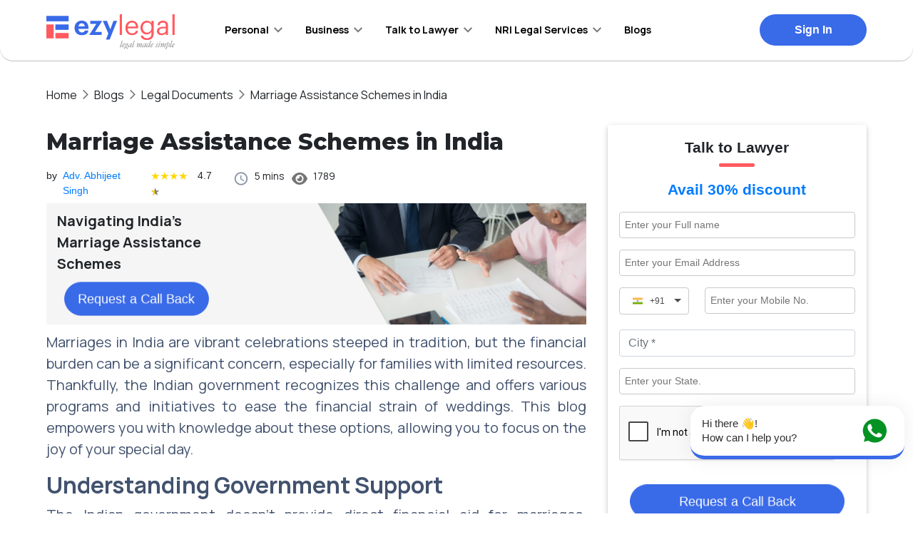

--- FILE ---
content_type: text/html
request_url: https://www.ezylegal.in/blogs/marriage-assistance-schemes-in-india
body_size: 34874
content:
<!DOCTYPE html><html lang="en"><head><meta charSet="utf-8"/><meta name="viewport" content="width=device-width"/><script>
        var datalayer = {
          pageName : "MARRIAGE ASSISTANCE SCHEMES IN INDIA",
          PageCategory : "Blog",
        };
  
        /* GTM Datalayer */

          window.dataLayer = window.dataLayer;
          window.dataLayer?.push(datalayer);
          </script><link rel="canonical" href="https://www.ezylegal.in/blogs/marriage-assistance-schemes-in-india"/><meta property="og:site_name" content="EzyLegal"/><meta name="twitter:card" content="summary_large_image"/><meta name="twitter:site" content="@ezylegal"/><meta property="og:url" content="https://www.ezylegal.in/blogs/marriage-assistance-schemes-in-india"/><meta property="og:type" content="article"/><meta property="og:image" content="https://cms.ezylegal.in/wp-content/uploads/2024/03/Marriage-Assistance-Schemes-in-India.jpg"/><meta name="twitter:image" content="https://cms.ezylegal.in/wp-content/uploads/2024/03/Marriage-Assistance-Schemes-in-India.jpg"/><title>Understanding Marriage Aid Programs in India</title><meta property="og:title" content="Understanding Marriage Aid Programs in India"/><meta name="twitter:title" content="Understanding Marriage Aid Programs in India"/><meta name="copyright" content="ezyLegal"/><meta name="keywords" content="marriage assistance schemes, legal consultation, India, eligibility criteria, benefits, application process, expert advice
"/><meta name="reply-to" content="contact@ezylegal.in"/><meta name="description" content="Explore how legal consultation can help you navigate India&#x27;s marriage assistance schemes"/><meta name="og:description" content="Explore how legal consultation can help you navigate India&#x27;s marriage assistance schemes"/><meta name="twitter:description" content="Explore how legal consultation can help you navigate India&#x27;s marriage assistance schemes"/><meta name="classification" content="Business"/><meta name="contact" content="contact@ezylegal.in"/><meta name="author" content="ezyLegal"/><meta name="coverage" content="IN"/><meta name="distribution" content="IN"/><meta name="rating" content="General"/><meta name="language" content="en"/><meta name="owner" content="ezyLegal"/><meta name="robots" content="index, follow, max-image-preview:large, max-snippet:-1, max-video-preview:-1"/><meta name="twitter:domain" content="https://www.ezylegal.in"/><meta name="twitter:creator" content="@ezylegal"/><script>
              function myFunction() {
                if(document.getElementById("blog_Lead_popup")){
                 
                }
              }</script><script type="application/ld+json">
              {
                "@context": "https://schema.org",
                "@type": "Article",
                "mainEntityOfPage": {
                  "@type": "WebPage",
                  "@id": "https://ezylegal.in/blogs/marriage-assistance-schemes-in-india"
                },
                "headline": "Understanding Marriage Aid Programs in India",
                "description": "Explore how legal consultation can help you navigate India's marriage assistance schemes",
                "image": "https://cms.ezylegal.in/wp-content/uploads/2024/03/Marriage-Assistance-Schemes-in-India.jpg",  
                "author": {
                  "@type": "Person",
                  "name": "Adv. Abhijeet Singh"
                },  
                "publisher": {
                  "@type": "Organization",
                  "name": "ezyLegal",
                  "logo": {
                    "@type": "ImageObject",
                    "url": "https://ezylegal.in/images/logo.svg"
                  }
                },
                "datePublished": "2024-03-21T05:52:24"
              }</script><meta name="next-head-count" content="33"/><link rel="shortcut icon" href="/favicon_prev_ui.png" type="image/x-icon"/><link rel="preconnect" href="https://fonts.gstatic.com"/><link rel="preconnect" href="https://cms.ezylegal.in/"/><link rel="stylesheet" data-href="https://fonts.googleapis.com/css2?family=Manrope:wght@400;600;700&amp;family=Montserrat:wght@400;600;700;800&amp;display=swap"/><script defer="" src="https://www.googletagmanager.com/gtag/js?id=AW-325182781"></script><link rel="preload" href="/_next/static/css/c12e977f25db7ff1.css" as="style"/><link rel="stylesheet" href="/_next/static/css/c12e977f25db7ff1.css" data-n-g=""/><noscript data-n-css=""></noscript><script defer="" nomodule="" src="/_next/static/chunks/polyfills-c67a75d1b6f99dc8.js"></script><script src="/_next/static/chunks/webpack-4eb3ea85f353c2b5.js" defer=""></script><script src="/_next/static/chunks/framework-cc53ab84d589f19f.js" defer=""></script><script src="/_next/static/chunks/main-ab15d014eae88b36.js" defer=""></script><script src="/_next/static/chunks/pages/_app-d837a1dde8e81977.js" defer=""></script><script src="/_next/static/chunks/4e1168f5-bf82ffb317b15a59.js" defer=""></script><script src="/_next/static/chunks/9d81796d-3949c3a7eaa52e37.js" defer=""></script><script src="/_next/static/chunks/a29ae703-4c13fcf3bb39e233.js" defer=""></script><script src="/_next/static/chunks/2edb282b-349550038a9ceb38.js" defer=""></script><script src="/_next/static/chunks/4915-bc438e1d000733ec.js" defer=""></script><script src="/_next/static/chunks/5799-b553ffb0cb9e455d.js" defer=""></script><script src="/_next/static/chunks/2441-a0b4a14f8574b3cc.js" defer=""></script><script src="/_next/static/chunks/4211-17254364516563db.js" defer=""></script><script src="/_next/static/chunks/7607-89576a77acac540c.js" defer=""></script><script src="/_next/static/chunks/8889-871f5a3879ac7c3b.js" defer=""></script><script src="/_next/static/chunks/9153-00fa2ea9391b6f2d.js" defer=""></script><script src="/_next/static/chunks/7831-c8cced85937cfa87.js" defer=""></script><script src="/_next/static/chunks/5026-9e7d4d8ce6cec8f1.js" defer=""></script><script src="/_next/static/chunks/6212-8263460152cf1117.js" defer=""></script><script src="/_next/static/chunks/3469-fc8425e3604b2368.js" defer=""></script><script src="/_next/static/chunks/6579-233bf193ae3fc7d1.js" defer=""></script><script src="/_next/static/chunks/2041-e0b0ffad908c9f4f.js" defer=""></script><script src="/_next/static/chunks/6809-a514371adf38c67e.js" defer=""></script><script src="/_next/static/chunks/pages/blogs/%5Bslug%5D-e36d5d03832f174c.js" defer=""></script><script src="/_next/static/jJIy3Az9UpM5V1DlOst3Q/_buildManifest.js" defer=""></script><script src="/_next/static/jJIy3Az9UpM5V1DlOst3Q/_ssgManifest.js" defer=""></script><style data-styled="" data-styled-version="5.3.11">body{margin:0;padding:0;box-sizing:border-box;font-size:14px;-webkit-scroll-behavior:smooth;-moz-scroll-behavior:smooth;-ms-scroll-behavior:smooth;scroll-behavior:smooth;}/*!sc*/
img{max-width:100%;}/*!sc*/
a{color:inherit;}/*!sc*/
a:hover{color:#396ae8;-webkit-text-decoration:none;text-decoration:none;cursor:pointer;}/*!sc*/
.circle{border-radius:50% !important;}/*!sc*/
.blog_enquiry_box{padding:1rem;box-shadow:rgb(0 0 0 / 16%) 0px 2px 4px 0px,rgb(0 0 0 / 12%) 0px 2px 10px 0px;position:-webkit-sticky;position:sticky;top:4px;border-radius:4px;}/*!sc*/
.mb-0{margin-bottom:0px;}/*!sc*/
.fz-21{font-size:21px;}/*!sc*/
.underline:after{width:50px;height:5px;position:relative !important;display:block;content:"";bottom:0px !important;left:50% !important;background-color:rgb(255,90,96);-webkit-border-radius:2px;-moz-border-radius:2px;border-radius:2px;margin-top:7px;-webkit-transform:translate(-50%);-ms-transform:translate(-50%);transform:translate(-50%);top:70%;}/*!sc*/
.blog_enquiry_form{display:grid;margin-bottom:1rem;}/*!sc*/
.blog_text_imput{width:100%;padding:7px;border-radius:4px;border:1px solid #c9c9c9;}/*!sc*/
.blog_send_enquiry_btn{background-color:#396ae8;border:1px solid #396ae8;color:white;padding:10px 1rem;border-radius:30px;width:100%;font-size:20px;}/*!sc*/
.blog_send_enquiry_btn:hover{background:rgb(255,90,96);color:#fff;border-color:#fff;}/*!sc*/
.blink_me{-webkit-transform:scale(1);-ms-transform:scale(1);transform:scale(1);-webkit-animation:beatpulse 1.2s infinite;animation:beatpulse 1.2s infinite;font-size:20px;}/*!sc*/
.avatar-iamge{width:30%;border:1px solid;padding:4px;}/*!sc*/
.wp-block-table table{width:100%;}/*!sc*/
.wp-block-table table td{padding:7px;}/*!sc*/
.wp-block-table table,th,td{border:2px solid;}/*!sc*/
@-webkit-keyframes beatpulse{0%{-webkit-transform:scale(0.95);-ms-transform:scale(0.95);transform:scale(0.95);}70%{-webkit-transform:scale(0.75);-ms-transform:scale(0.75);transform:scale(0.75);}100%{-webkit-transform:scale(0.95);-ms-transform:scale(0.95);transform:scale(0.95);}}/*!sc*/
@keyframes beatpulse{0%{-webkit-transform:scale(0.95);-ms-transform:scale(0.95);transform:scale(0.95);}70%{-webkit-transform:scale(0.75);-ms-transform:scale(0.75);transform:scale(0.75);}100%{-webkit-transform:scale(0.95);-ms-transform:scale(0.95);transform:scale(0.95);}}/*!sc*/
.strikethrough{position:relative;}/*!sc*/
.strikethrough:before{position:absolute;content:"";left:0;top:50%;right:0;border-top:2px solid;border-color:black;-webkit-transform:rotate(-5deg);-moz-transform:rotate(-5deg);-ms-transform:rotate(-5deg);-o-transform:rotate(-5deg);-webkit-transform:rotate(-5deg);-ms-transform:rotate(-5deg);transform:rotate(-5deg);}/*!sc*/
.fw-bold{font-weight:bold;}/*!sc*/
.coupon_code_font{margin-top:-12px;}/*!sc*/
.coupon_code_text{border:1px dashed;margin-left:-32px;margin-top:-12px;text-align:center;}/*!sc*/
.coupon_container{background-color:rgb(255,90,96) !important;color:white;height:54px;padding-top:27px !important;padding-bottom:24px !important;}/*!sc*/
@media (max-width:500px){.coupon_container{height:auto;-webkit-box-pack:center padding-top:18px !important;-webkit-justify-content:center padding-top:18px !important;-ms-flex-pack:center padding-top:18px !important;justify-content:center padding-top:18px !important;padding-bottom:6px !important;}}/*!sc*/
@media (min-width:1200px){.container,.container-lg,.container-md,.container-sm,.container-xl{max-width:1180px;}}/*!sc*/
@media (min-width:1300px){.container,.container-lg,.container-md,.container-sm,.container-xl{max-width:1290px;}}/*!sc*/
@media (min-width:768px){.py-md-6{padding-top:80px !important;padding-bottom:80px !important;}}/*!sc*/
.image-gray{-webkit-filter:contrast(0);filter:contrast(0);}/*!sc*/
.banner_img_s1{background:url('/images/image_mask.png') no-repeat center;background-size:contain;}/*!sc*/
.banner_img_s1 img{display:block;box-shadow:0px 4px 44px rgba(0,0,0,0.25);width:100%;max-width:421px;border-radius:18px;margin:auto;object-fit:cover;object-position:center;}/*!sc*/
@media (max-width:767px){.banner_img_s1{background-size:cover;margin-bottom:40px;}.banner_img_s1 img{-webkit-transform:skew(4deg,1deg) rotate(7deg);-ms-transform:skew(4deg,1deg) rotate(7deg);transform:skew(4deg,1deg) rotate(7deg);width:80%;height:250px;}}/*!sc*/
@media (min-width:768px){.banner_img_s1 img{height:463px;}}/*!sc*/
.img_circle_150{width:150px;height:150px;border-radius:50%;object-fit:cover;}/*!sc*/
.testimonial_card_img{width:65px;height:65px;border-radius:50%;object-fit:cover;}/*!sc*/
.mh-auto{max-height:inherit!important;}/*!sc*/
.text-bg-tinted{background:#DAEFFD;padding:5px 10px;border-radius:20px;}/*!sc*/
@media (max-width:767px){.text-bg-tinted{padding:2px 7px;}}/*!sc*/
.text-bg-tinted-blue{background:#4C95D3;padding:2px 4px;border-radius:2px;color:white;font-weight:500;}/*!sc*/
@media (max-width:767px){.text-bg-tinted-blue{padding:2px 7px;}}/*!sc*/
.text-bg-tinted2{background:#DAEFFD;padding:5px 10px;border-radius:4px;}/*!sc*/
@media (max-width:767px){.ao-form-check .form-check{width:100%;}.ao-form-check label{width:100%;}}/*!sc*/
.inheritmw{max-width:inherit!important;}/*!sc*/
.borderedSelection{border:1px solid #DBDDE6!important;}/*!sc*/
.jntpills{padding:7px 10px!important;}/*!sc*/
.jon_abtns{border-bottom:1px solid #E1E1E1;cursor:pointer;padding:15px;height:60px;padding-left:30px;display:-webkit-box;display:-webkit-flex;display:-ms-flexbox;display:flex;-webkit-align-items:center;-webkit-box-align:center;-ms-flex-align:center;align-items:center;}/*!sc*/
.jon_abtns p{margin-bottom:0;}/*!sc*/
.home_testimonials .keen-slider .keen-slider__slide{height:100%!important;}/*!sc*/
.header_top{box-shadow:0px 1px 0px rgba(0,0,0,0.25);position:relative;z-index:10;}/*!sc*/
.home_matrix_customBg{background:#FCFDFF;}/*!sc*/
.pb40{padding-bottom:40px;}/*!sc*/
.mb40{margin-bottom:40px;}/*!sc*/
.pb60{padding-bottom:60px;}/*!sc*/
.color-inherit{color:inherit!important;}/*!sc*/
.blog-content{color:#42526e;}/*!sc*/
.blog-content a{color:#396ae8;}/*!sc*/
.blog-content a:hover{-webkit-text-decoration:underline;text-decoration:underline;cursor:pointer;}/*!sc*/
p{font-size:1em;}/*!sc*/
.breadcrumb-item a{color:inherit;}/*!sc*/
.pre-line{white-space:pre-line;}/*!sc*/
@media screen and (max-width:767px){.short-container{max-height:250px;}}/*!sc*/
.legalSlideBg{background:url(/images/elipsis2.svg) no-repeat top left,url(/images/elipsis1.svg) no-repeat bottom right;}/*!sc*/
.text-ls{-webkit-letter-spacing:.25px;-moz-letter-spacing:.25px;-ms-letter-spacing:.25px;letter-spacing:.25px;}/*!sc*/
.font-manrope{font-family:'Manrope',sans-serif;}/*!sc*/
.activeOrder{background-color:#28a745!important;}/*!sc*/
.sld-container{max-width:479px;}/*!sc*/
.sitmap-link{font-size:14px;font-weight:400;color:#212121;-webkit-text-decoration:none;text-decoration:none;}/*!sc*/
.sitmap-link::after{content:"|";color:#999;margin-left:4px;margin-right:4px;}/*!sc*/
.sitmap-link:last-child::after{content:"";color:#999;margin-left:4px;}/*!sc*/
.popup-formHeader{border-top-left-radius:16px;border-top-right-radius:16px;background-color:rgb(255,90,96);position:relative;}/*!sc*/
.popup-formHeader p{text-align:center;padding:1rem;font-weight:600;font-size:clamp(14px,4vw,24px);}/*!sc*/
.popup-formHeader img{position:absolute;right:0px;top:35%;padding-right:2rem;cursor:pointer;width:auto;}/*!sc*/
.popup-formbody{padding:30px;}/*!sc*/
.formsectiontop h3{font-size:1.4rem;font-weight:bold;}/*!sc*/
.formsectiontop p{font-size:12px;font-weight:normal;}/*!sc*/
.formSectionmiddle{text-align:start;}/*!sc*/
.formSectionmiddle span{font-size:1rem;font-weight:bold;}/*!sc*/
.formSection_middleGrid{display:grid;grid-template-columns:50px 1fr;text-align:start;}/*!sc*/
.formSection_middleGrid p{font-size:12px;}/*!sc*/
.formLeftSection_bottom{background-color:rgb(239,246,255);border-radius:10px;display:grid;grid-template-columns:repeat(3,1fr);text-align:center;}/*!sc*/
.bottom_gridItem{margin-bottom:9px;}/*!sc*/
.bottom_gridItem p{-webkit-letter-spacing:-0.79px;-moz-letter-spacing:-0.79px;-ms-letter-spacing:-0.79px;letter-spacing:-0.79px;color:rgb(46,46,46);margin:0px;text-align:center;font-size:1.4rem;font-weight:bold;}/*!sc*/
.bottom_gridItem span{font-weight:300;max-width:10ch;text-align:left;font-size:25px;}/*!sc*/
.bottom_gridItem p+p{-webkit-letter-spacing:0px;-moz-letter-spacing:0px;-ms-letter-spacing:0px;letter-spacing:0px;color:rgb(46,46,46);font-weight:600;font-size:10px;}/*!sc*/
@media(max-width:767px){.popup-formHeader img{padding-right:15px;width:25px;height:auto;top:40%;}}/*!sc*/
data-styled.g1[id="sc-global-dWlXie1"]{content:"sc-global-dWlXie1,"}/*!sc*/
.feSNGv{padding:0;list-style:none;display:-webkit-box;display:-webkit-flex;display:-ms-flexbox;display:flex;gap:8px;}/*!sc*/
data-styled.g2[id="Footerstyled__FooterMenu-HbsCI"]{content:"feSNGv,"}/*!sc*/
.FYPwr{padding:0;list-style:none;}/*!sc*/
.FYPwr > li{margin-bottom:10px;}/*!sc*/
data-styled.g3[id="Footerstyled__Footer2Menu-fgPwrm"]{content:"FYPwr,"}/*!sc*/
.cuQbYT{position:relative;height:unset;background:white;border-radius:20px;padding:8px 16px 8px 16px;box-sizing:border-box;cursor:pointer;display:-webkit-box;display:-webkit-flex;display:-ms-flexbox;display:flex;-webkit-box-pack:justify;-webkit-box-pack:justify;-webkit-justify-content:space-between;-ms-flex-pack:justify;justify-content:space-between;-webkit-box-align:center;-webkit-align-items:center;-webkit-box-align:center;-ms-flex-align:center;align-items:center;border-bottom:5px solid #396ae8;box-shadow:rgb(80 80 80 / 10%) 0px 0px 24px;}/*!sc*/
data-styled.g4[id="Footerstyled__FooterContainer-dwAHME"]{content:"cuQbYT,"}/*!sc*/
.hbWrSI{font-size:16px;margin-right:10px;width:100%;}/*!sc*/
data-styled.g5[id="Footerstyled__FooterContainerMessage-hhyPST"]{content:"hbWrSI,"}/*!sc*/
.cJJuCI{border-radius:20px;padding-top:10px;padding-bottom:10px;padding-left:inherit;display:-webkit-box;display:-webkit-flex;display:-ms-flexbox;display:flex;-webkit-align-self:flex-end;-ms-flex-item-align:end;align-self:flex-end;}/*!sc*/
data-styled.g6[id="Footerstyled__FooterContainerIconFrame-hBflJe"]{content:"cJJuCI,"}/*!sc*/
.jTfREP{cursor:pointer;color:#303030;word-break:break-word;font-size:15px;line-height:20px;max-height:60px;max-width:240px;padding-right:2px;display:-webkit-box;-webkit-line-clamp:3;-webkit-box-orient:vertical;overflow:hidden;white-space:pre-wrap;}/*!sc*/
data-styled.g7[id="Footerstyled__MessageContent-hCErhQ"]{content:"jTfREP,"}/*!sc*/
.fJhdeU{background-color:#303765;padding:40px 0;background-image:url('/images/footer-pattern.png');background-repeat:no-repeat;background-position:right bottom;margin-top:-15px;}/*!sc*/
data-styled.g8[id="Footerstyled__FooterTop-caWaYc"]{content:"fJhdeU,"}/*!sc*/
.gWbaWH{background-color:#141A46;padding:40px 0;margin-top:-15px;}/*!sc*/
.gWbaWH a{color:#4c95d3;}/*!sc*/
data-styled.g9[id="Footerstyled__Footer-domsXT"]{content:"gWbaWH,"}/*!sc*/
.hupekU{position:fixed;right:0.75rem;bottom:4.75rem;z-index:70;max-width:300px;width:300px;}/*!sc*/
data-styled.g10[id="Footerstyled__FloatingGreeting-krKYIn"]{content:"hupekU,"}/*!sc*/
.jbEhym{background-color:#396AE8;color:#FFFFFF;border:none;display:inline-block;text-align:center;font-size:14px;padding:10px 32px;border-radius:50px;}/*!sc*/
.jbEhym[disabled]{background-color:#949393;cursor:not-allowed;}/*!sc*/
.jbEhym[disabled]:hover{background-color:#949393;pointer-events:none;}/*!sc*/
.jbEhym:hover{color:#FFFFFF;background-color:#396AE8;}/*!sc*/
.jbEhym > img{vertical-align:middle;margin-left:8px;}/*!sc*/
.cevbas{background-color:#396AE8;color:#FFFFFF;border:none;display:inline-block;text-align:center;font-family:'Manrope',sans-serif;height:60px;font-weight:600;padding:4px 14px;font-size:14px;padding:10px 32px;border-radius:50px;}/*!sc*/
.cevbas[disabled]{background-color:#949393;cursor:not-allowed;}/*!sc*/
.cevbas[disabled]:hover{background-color:#949393;pointer-events:none;}/*!sc*/
.cevbas:hover{color:#FFFFFF;background-color:#396AE8;}/*!sc*/
.cevbas > img{vertical-align:middle;margin-left:8px;}/*!sc*/
.fGFIey{background-color:#E9F0FD;color:#000000;border:none;display:inline-block;text-align:center;font-size:11px;padding:4px 14px;border-radius:50px;}/*!sc*/
.fGFIey[disabled]{background-color:#949393;cursor:not-allowed;}/*!sc*/
.fGFIey[disabled]:hover{background-color:#949393;pointer-events:none;}/*!sc*/
.fGFIey:hover{color:#000000;background-color:#E9F0FD;}/*!sc*/
.fGFIey > img{vertical-align:middle;margin-left:8px;}/*!sc*/
.biPZwQ{background-color:#396AE8;color:#FFFFFF;border:none;display:inline-block;text-align:center;font-size:14px;padding:10px 32px;border-radius:50px;font-family:'Manrope',sans-serif;font-size:16px;height:48px;font-weight:600;padding:0 24px;}/*!sc*/
.biPZwQ[disabled]{background-color:#949393;cursor:not-allowed;}/*!sc*/
.biPZwQ[disabled]:hover{background-color:#949393;pointer-events:none;}/*!sc*/
.biPZwQ:hover{color:#FFFFFF;background-color:#396AE8;}/*!sc*/
.biPZwQ > img{vertical-align:middle;margin-left:8px;}/*!sc*/
.AGILP{background-color:#396AE8;color:#FFFFFF;border:none;display:inline-block;text-align:center;font-size:14px;padding:10px 32px;border-radius:4px;}/*!sc*/
.AGILP[disabled]{background-color:#949393;cursor:not-allowed;}/*!sc*/
.AGILP[disabled]:hover{background-color:#949393;pointer-events:none;}/*!sc*/
.AGILP:hover{color:#FFFFFF;background-color:#396AE8;}/*!sc*/
.AGILP > img{vertical-align:middle;margin-left:8px;}/*!sc*/
data-styled.g12[id="Button-jTjrsS"]{content:"jbEhym,cevbas,fGFIey,biPZwQ,AGILP,"}/*!sc*/
.dgBpID{margin-top:40px;margin-bottom:40px;border:0;opacity:0.2;border-top:1px solid white;}/*!sc*/
data-styled.g13[id="Divider-csajKZ"]{content:"dgBpID,"}/*!sc*/
.kDmeEr{display:block;width:10px;display:inline-block;}/*!sc*/
.iVEvFk{display:block;height:10px;}/*!sc*/
.cAVDic{display:block;height:5px;}/*!sc*/
.jranqn{display:block;width:5px;display:inline-block;}/*!sc*/
.hIsxbC{display:block;height:25px;}/*!sc*/
.hVYjV{display:block;height:40px;}/*!sc*/
.jBBxeK{display:block;height:30px;}/*!sc*/
.gYhFVZ{display:block;height:80px;}/*!sc*/
.hsyEID{display:block;height:20px;}/*!sc*/
.gqWbjF{display:block;height:15px;}/*!sc*/
.daonhK{display:block;height:16px;}/*!sc*/
.iWwUkK{display:block;width:15px;display:inline-block;}/*!sc*/
data-styled.g14[id="Spacer-cBreti"]{content:"kDmeEr,iVEvFk,cAVDic,jranqn,hIsxbC,hVYjV,jBBxeK,gYhFVZ,hsyEID,gqWbjF,daonhK,iWwUkK,"}/*!sc*/
.enjteA{font-size:14px;font-family:'Manrope',sans-serif;font-weight:700;line-height:1.5em;margin-bottom:8px;display:inline-block;}/*!sc*/
.gXlPMK{font-size:14px;font-family:'Manrope',sans-serif;font-weight:700;line-height:1.5em;margin-bottom:8px;}/*!sc*/
.ghgMQL{color:#757575;font-size:14px;font-family:'Manrope',sans-serif;font-weight:700;line-height:1.5em;margin-bottom:8px;}/*!sc*/
.RisHo{color:#757575;font-size:14px;font-family:'Manrope',sans-serif;font-weight:800;line-height:1.5em;margin-bottom:8px;}/*!sc*/
.dUcOMv{font-size:16px;font-family:'Manrope',sans-serif;font-weight:400;line-height:1.5em;margin-bottom:8px;}/*!sc*/
.hvOWTR{font-size:14px;font-family:'Manrope',sans-serif;font-weight:400;line-height:1.5em;margin-bottom:8px;}/*!sc*/
.cxvEZO{font-size:20px;font-family:'Manrope',sans-serif;font-weight:800;line-height:1.5em;margin-bottom:8px;}/*!sc*/
.kFnmVo{font-size:20px;font-family:'Manrope',sans-serif;font-weight:400;line-height:1.5em;margin-bottom:8px;text-align:justify;}/*!sc*/
.hDTsOw{font-size:20px;font-family:'Manrope',sans-serif;font-weight:800;line-height:1.5em;margin-bottom:8px;text-align:justify;}/*!sc*/
.hYFkfV{font-size:26px;font-family:'Montserrat',sans-serif;font-weight:800;line-height:1.5em;margin-bottom:8px;}/*!sc*/
.jkuFtk{font-size:32px;font-family:'Montserrat',sans-serif;font-weight:800;line-height:1.5em;margin-bottom:8px;}/*!sc*/
.kilnxe{color:#FFFFFF;font-size:14px;font-family:'Manrope',sans-serif;font-weight:800;line-height:1.5em;margin-bottom:8px;}/*!sc*/
.hazFMC{color:#FFFFFF;font-size:32px;font-family:'Manrope',sans-serif;font-weight:800;line-height:1.5em;margin-bottom:8px;}/*!sc*/
.crFvAE{color:#FFFFFF;font-size:20px;font-family:'Montserrat',sans-serif;font-weight:800;line-height:1.5em;margin-bottom:8px;}/*!sc*/
.fMEAGO{color:#FFFFFF;font-size:20px;font-family:'Manrope',sans-serif;font-weight:700;line-height:1.5em;margin-bottom:8px;}/*!sc*/
.iWeenQ{color:#FFFFFF;font-size:14px;font-family:'Manrope',sans-serif;font-weight:600;line-height:1.5em;margin-bottom:8px;}/*!sc*/
.cBIslt{color:#FFFFFF;font-size:14px;font-family:'Manrope',sans-serif;font-weight:700;line-height:1.5em;margin-bottom:8px;}/*!sc*/
.gBLYZG{color:#FFFFFF;font-size:14px;font-family:'Manrope',sans-serif;font-weight:600;line-height:1.5em;margin-bottom:8px;display:block;}/*!sc*/
.fvZnHg{color:#FFFFFF;font-size:12px;font-family:'Manrope',sans-serif;font-weight:400;line-height:1.5em;margin-bottom:8px;}/*!sc*/
data-styled.g15[id="Text-iXOHMN"]{content:"enjteA,gXlPMK,ghgMQL,RisHo,dUcOMv,hvOWTR,cxvEZO,kFnmVo,hDTsOw,hYFkfV,jkuFtk,kilnxe,hazFMC,crFvAE,fMEAGO,iWeenQ,cBIslt,gBLYZG,fvZnHg,"}/*!sc*/
.ohogL{padding:1rem 1rem;color:#000000;margin-bottom:0px !important;min-height:80px;line-height:50px;}/*!sc*/
.ohogL.active{background-color:#f1f9fe;border-top:2px solid #0078db;border-bottom:2px solid transparent;}/*!sc*/
data-styled.g17[id="Headerstyled__NavLink-iaaXKN"]{content:"ohogL,"}/*!sc*/
.ccboyf{position:static;}/*!sc*/
.ccboyf .nav-link{padding:1rem 1rem !important;height:80px;line-height:50px;}/*!sc*/
.ccboyf .nav-link:after{background-image:url("data:image/svg+xml,%3Csvg width='12' height='8' viewBox='0 0 12 8' fill='none' xmlns='http://www.w3.org/2000/svg'%3E%3Cpath d='M1.41 0.294922L6 4.87492L10.59 0.294922L12 1.70492L6 7.70492L0 1.70492L1.41 0.294922Z' fill='black' fill-opacity='0.54'/%3E%3C/svg%3E%0A");width:12px;height:8px;background-size:contain;background-repeat:no-repeat;margin-left:7px;border:none;-webkit-transform:translateY(2px);-ms-transform:translateY(2px);transform:translateY(2px);}/*!sc*/
.ccboyf .nav-link p{margin-bottom:0;color:#000;}/*!sc*/
.ccboyf > .dropdown-menu{border-radius:0 0 18px 18px;width:100%;padding:0;border:0;box-shadow:0px 1px 30px rgba(0,0,0,0.11);top:calc(100% + 1px);}/*!sc*/
data-styled.g18[id="Headerstyled__StyledNavDropdown-iOEofl"]{content:"ccboyf,"}/*!sc*/
.gbTCCw{background-color:transparent !important;padding:0 1rem;}/*!sc*/
.gbTCCw .navbar-brand{padding-top:1rem;padding-bottom:1rem;}/*!sc*/
data-styled.g19[id="Headerstyled__StyledNavbar-kOrTDX"]{content:"gbTCCw,"}/*!sc*/
.dXqLCe{margin:0;background-color:#ffffff;color:#09b2e8;border:2px solid #e5e5e5;padding:0 0 0 1em;position:absolute;z-index:100;width:200px;border-radius:10px;box-shadow:0px 1px 30px rgb(0 0 0 / 11%);}/*!sc*/
.dXqLCe.hide{display:none;}/*!sc*/
data-styled.g26[id="Headerstyled__SignInDropdown-fdIPpv"]{content:"dXqLCe,"}/*!sc*/
.fYnNXX{list-style:none;margin-bottom:0.8em;cursor:pointer;}/*!sc*/
.fYnNXX.colors{color:#396ae8;font-weight:bold;}/*!sc*/
data-styled.g27[id="Headerstyled__SignInDropdownElement-iBxYip"]{content:"fYnNXX,"}/*!sc*/
.fKkmGa{background-color:#303765;padding-bottom:2px;border-radius:0 0 18px 18px;}/*!sc*/
@media (max-width:768px){.fKkmGa.mobile-bg-white{background:white !important;}}/*!sc*/
data-styled.g29[id="CorneredBoxstyled__CorneredBoxWrapper-erkKjE"]{content:"fKkmGa,"}/*!sc*/
.bhINxw{background-color:#FFFFFF;border-radius:0 0 18px 18px;box-shadow:0px 1px 0px rgba(0,0,0,0.25);}/*!sc*/
@media (max-width:768px){.mobile-bg-white > .CorneredBoxstyled__CorneredBoxInner-knPqTB{box-shadow:none !important;}}/*!sc*/
data-styled.g30[id="CorneredBoxstyled__CorneredBoxInner-knPqTB"]{content:"bhINxw,"}/*!sc*/
.cbweQr .modal-content{border:none;border-radius:0;}/*!sc*/
@media only screen and (max-width:767px){.cbweQr .modal-header{border-bottom:none;}.cbweQr .modal-header .close{color:white;}}/*!sc*/
data-styled.g31[id="LoginPopupstyled__LoginModal-lhhfXC"]{content:"cbweQr,"}/*!sc*/
.LvbYn{font-size:32px;font-family:'Montserrat',sans-serif;font-weight:800;line-height:1.5em;margin-bottom:8px;}/*!sc*/
data-styled.g39[id="HeadingText1-xFOyw"]{content:"LvbYn,"}/*!sc*/
.GZKzc > .breadcrumb{margin-top:20px;background-color:transparent;padding:0.25rem 0;}/*!sc*/
.GZKzc > .breadcrumb p{margin-bottom:0;}/*!sc*/
.GZKzc .breadcrumb-item + .breadcrumb-item::before{content:'';background:url(/icons/arrow_forward.svg) no-repeat center center;width:8px;height:13px;display:inline-block;margin-right:0.5rem;}/*!sc*/
.GZKzc .breadcrumb-item{display:-webkit-box;display:-webkit-flex;display:-ms-flexbox;display:flex;-webkit-align-items:center;-webkit-box-align:center;-ms-flex-align:center;align-items:center;}/*!sc*/
data-styled.g65[id="Breadcrumbstyled__BreadcrumbWrapper-cZckyY"]{content:"GZKzc,"}/*!sc*/
.iosyYL{font-size:20px;font-family:'Manrope',sans-serif;font-weight:700;line-height:1.5em;margin-bottom:8px;}/*!sc*/
data-styled.g66[id="HeadingText2-gbcMhj"]{content:"iosyYL,"}/*!sc*/
.lmSLVw{padding:10px;border:1px solid #dbdde6;margin-bottom:30px;width:100%;}/*!sc*/
.lmSLVw .tag-pill{background:#f4f5f7;border:1px solid #dbdde6;box-sizing:border-box;border-radius:36px;padding:4px 8px;font-size:12px;line-height:1rem;color:#020c1e;display:inline-block;text-transform:capitalize;}/*!sc*/
data-styled.g113[id="BlogCardstyled__BlogCardWrapper-jDjqno"]{content:"lmSLVw,"}/*!sc*/
.cIULXL > .modal-xl{max-width:550px;}/*!sc*/
@media (max-width:700px){.cIULXL > .modal-xl{padding:30px;}}/*!sc*/
.cIULXL .modal-content{border-radius:16px;border:none;width:100% !important;}/*!sc*/
@media (max-width:500px){.cIULXL .modal-content{width:auto !important;}}/*!sc*/
.cIULXL .modal-content > .modal-body{padding:0px;}/*!sc*/
.cIULXL .modal-content > .modal-body > .close-icon{background-color:transparent;position:absolute;right:20px;top:15px;border:none;}/*!sc*/
data-styled.g114[id="styled__StyledModal-dMNYzM"]{content:"cIULXL,"}/*!sc*/
</style><link rel="stylesheet" href="https://fonts.googleapis.com/css2?family=Manrope:wght@400;600;700&family=Montserrat:wght@400;600;700;800&display=swap"/></head><body><noscript><iframe src="https://www.googletagmanager.com/ns.html?id=GTM-55QK4RN" height="0" width="0" style="display:none;visibility:hidden"></iframe></noscript><div id="__next"><section class="CorneredBoxstyled__CorneredBoxWrapper-erkKjE fKkmGa"><div id="cornered_box" class="CorneredBoxstyled__CorneredBoxInner-knPqTB bhINxw header_top" style="z-index:180;margin-top:0px;padding-bottom:0px;padding-top:0px"><nav class="Headerstyled__StyledNavbar-kOrTDX gbTCCw navbar navbar-expand-lg navbar-light"><div class="container d-flex"><a href="https://www.ezylegal.in"><span style="width:180px" class="navbar-brand"><img src="/images/logo.svg" alt="EzyLegal Logo" width="180" class="d-inline-block align-text-top"/></span></a><div class="navbar-collapse collapse" id="basic-navbar-nav"><div class="m-auto navbar-nav"><div class="Headerstyled__StyledNavDropdown-iOEofl ccboyf nav-item dropdown"><a aria-haspopup="true" aria-expanded="false" id="cG9zdDoxMzcyNw==" href="#" class="dropdown-toggle nav-link" role="button"><p font-size="md" class="Text-iXOHMN enjteA">Personal</p></a></div><div class="Headerstyled__StyledNavDropdown-iOEofl ccboyf nav-item dropdown"><a aria-haspopup="true" aria-expanded="false" id="cG9zdDoxMzcyOQ==" href="#" class="dropdown-toggle nav-link" role="button"><p font-size="md" class="Text-iXOHMN enjteA">Business</p></a></div><div class="Headerstyled__StyledNavDropdown-iOEofl ccboyf nav-item dropdown"><a aria-haspopup="true" aria-expanded="false" id="cG9zdDoxMzc0OA==" href="#" class="dropdown-toggle nav-link" role="button"><p font-size="md" class="Text-iXOHMN enjteA">Talk to Lawyer</p></a></div><div style="display:none" class="Headerstyled__StyledNavDropdown-iOEofl ccboyf nav-item dropdown"><a aria-haspopup="true" aria-expanded="false" id="cG9zdDoyNjkxMA==" href="#" class="dropdown-toggle nav-link" role="button"><p font-size="md" class="Text-iXOHMN enjteA">NRI Legal Services</p></a></div><a href="/join-our-network"><p font-size="md" class="Text-iXOHMN Headerstyled__NavLink-iaaXKN gXlPMK ohogL">Join our Network</p></a><a href="/blogs"><p font-size="md" class="Text-iXOHMN Headerstyled__NavLink-iaaXKN gXlPMK ohogL">Blogs</p></a></div><div style="display:flex;width:26%;gap:1rem;justify-content:flex-end"><div style="position:relative"><button style="width:150px;font-size:16px;font-weight:700" class="Button-jTjrsS jbEhym">Sign In</button><ul class="Headerstyled__SignInDropdown-fdIPpv dXqLCe hide py-3"><p font-size="md" color="gray-500" class="Text-iXOHMN ghgMQL">For Customers</p><li class="Headerstyled__SignInDropdownElement-iBxYip fYnNXX colors">Login</li><li class="Headerstyled__SignInDropdownElement-iBxYip fYnNXX colors">Register</li><span direction="horizontal" size="10" class="Spacer-cBreti kDmeEr"></span><p font-size="md" color="gray-500" class="Text-iXOHMN RisHo">For Lawyers &amp; CA</p><li class="Headerstyled__SignInDropdownElement-iBxYip fYnNXX colors">Login</li><li class="Headerstyled__SignInDropdownElement-iBxYip fYnNXX colors">Register</li></ul></div></div></div></div></nav></div></section><main class="main-wrapper "><section class="CorneredBoxstyled__CorneredBoxWrapper-erkKjE fKkmGa"><div id="cornered_box" class="CorneredBoxstyled__CorneredBoxInner-knPqTB bhINxw" style="z-index:unset;margin-top:0px;padding-bottom:50px;padding-top:30px"><div class="container"><nav class="Breadcrumbstyled__BreadcrumbWrapper-cZckyY GZKzc"><ol class="breadcrumb"><li class="breadcrumb-item"><a href="/"><p font-size="base" class="Text-iXOHMN dUcOMv">Home</p></a></li><li class="breadcrumb-item"><a href="/blogs"><p font-size="base" class="Text-iXOHMN dUcOMv">Blogs</p></a></li><li class="breadcrumb-item"><a href="/blog-category/legal-documents"><p font-size="base" class="Text-iXOHMN dUcOMv">Legal Documents</p></a></li><li class="breadcrumb-item"><a href="/blogs/marriage-assistance-schemes-in-india"><p font-size="base" class="Text-iXOHMN dUcOMv">Marriage Assistance Schemes in India</p></a></li></ol></nav><span direction="vertical" size="10" class="Spacer-cBreti iVEvFk"></span><div class="row"><div class="col-12 col-md-8"><h1 font-size="xxxl" font-family="montserrat" class="HeadingText1-xFOyw LvbYn">Marriage Assistance Schemes in India</h1><span direction="vertical" size="5" class="Spacer-cBreti cAVDic"></span><div class="row"><div class="col-12 col-md-4" style="display:flex">by  <span direction="vertical" size="5" class="Spacer-cBreti cAVDic"></span><a href="/blog-author/abhi8jeet" target="_blank" style="color:#007bff" rel="noreferrer">Adv. Abhijeet Singh</a>  <div style="display:flex"><div aria-label="add rating by typing an integer from 0 to 5 or pressing arrow keys" style="overflow:hidden;position:relative"><style>
    .react-stars-040473241224725665:before {
      position: absolute;
      overflow: hidden;
      display: block;
      z-index: 1;
      top: 0; left: 0;
      width: 50%;
      content: attr(data-forhalf);
      color: #ffd700;
  }</style><p style="position:absolute;left:-200rem" role="status">4.7</p></div></div><span direction="horizontal" size="5" class="Spacer-cBreti jranqn"></span><p>4.7</p></div><div class="col-12 col-md-8" style="display:flex;justify-content:end"><img src="/icons/watch_later_24px.svg" style="margin-top:-15px;width:22px"/>  <p style="margin-right:10px" class="Text-iXOHMN hvOWTR">5<!-- --> mins</p><img src="/icons/eye-solid.svg" style="margin-top:-15px;width:22px"/>  <p class="Text-iXOHMN hvOWTR"></p></div></div><span direction="vertical" size="5" class="Spacer-cBreti cAVDic"></span><div class="col-12 col-md-12 d-flex" style="background-image:url(https://cms.ezylegal.in/wp-content/uploads/2024/03/Marriage-Assistance-Schemes-in-India.jpg);background-size:cover"><div class="row" style="margin-top:10px;margin-bottom:10px"><div class="col-6 col-md-6"><p font-size="lg" class="Text-iXOHMN cxvEZO">Navigating India&#x27;s Marriage Assistance Schemes</p><button class="blog_send_enquiry_btn blink_me" id="blog_lead_form_request_a_callback">Request a Call Back</button></div></div></div><span direction="vertical" size="10" class="Spacer-cBreti iVEvFk"></span><div class="Text-iXOHMN kFnmVo blog-content" font-size="lg">
<p>Marriages in India are vibrant celebrations steeped in tradition, but the financial burden can be a significant concern, especially for families with limited resources. Thankfully, the Indian government recognizes this challenge and offers various programs and initiatives to ease the financial strain of weddings. This blog empowers you with knowledge about these options, allowing you to focus on the joy of your special day.</p>



<h2 class="wp-block-heading"><strong>Understanding Government Support</strong></h2>



<p>The Indian government doesn&#8217;t provide direct financial aid for marriages. However, several states have implemented <strong>welfare programs</strong> aimed at low-income families, offering financial assistance that can be used towards wedding expenses. These programs promote financial inclusion and social welfare. <strong>Important Note:</strong> Government programs and policies are subject to change. Always refer to the official websites of the respective state government departments for the latest and most accurate information.</p>



<h2 class="wp-block-heading"><strong>Popular State Programs</strong></h2>



<ul class="wp-block-list">
<li><strong>Mukhyamantri Kanya Vivah Yojana:</strong> This well-known program, operational in various states, offers financial aid to low-income families for their daughters&#8217; weddings. Eligibility criteria vary by state, so be sure to check the relevant state government website.</li>
</ul>



<h2 class="wp-block-heading"><strong>Indirect Financial Support</strong></h2>



<p>While not directly related to wedding costs, some central government programs can offer financial support that can be used for wedding preparations. Here are two examples:</p>



<ul class="wp-block-list">
<li><strong>Pradhan Mantri Matritva Vandana Yojana (PMMVY):</strong> This program provides financial assistance to pregnant and lactating mothers for childbirth and immunization needs. The financial aid received can be used to alleviate some financial constraints associated with wedding preparations.<br></li>



<li><strong>Sukanya Samriddhi Yojana:</strong> This government-backed savings scheme promotes financial security for girls. Money accumulated in these accounts can be withdrawn at the time of marriage to cover associated costs. Families planning for their daughter&#8217;s wedding may find these long-term savings options beneficial.</li>
</ul>



<p><div class="shadow sm-w-50 border p-4 m-5" style="border-radius: 10px">
          <div>
            <p class="text-center underline" style="font-weight: bold;">
              Embarking on a legal journey can be daunting. Let our seasoned legal experts guide you through the maze of complexities. Schedule a consultation today and gain clarity on your legal matters, ensuring every step you take is informed and strategic.
            </p>
          </div>
          <div class="row justify-content-center">
            <div class="d-flex justify-content-center gap-3">
            <a target="" href="#">
              <button class="btn border-primary text-primary rounded ask-btn"  id="banner1_button1" style="margin-right: 10px, font-size : 20px">
                Request a Callback
              </button>
              </a>
              <a target="" href="#">
              <button class="btn-primary border-0 rounded banner_button blink_me" id="banner1_button2" style="padding : 4px 10px">
                Ask an Expert
              </button>
              </a>
            </div>
          </div>
        </div></p>



<h2 class="wp-block-heading"><strong>Understanding Marriage Assistance Schemes</strong></h2>



<p>These government initiatives fall under social welfare programs and provide financial aid to eligible individuals or families who meet specific criteria. The benefits can range from cash assistance to gold coins, offering much-needed support for managing wedding expenses. Here&#8217;s a breakdown of key points:</p>



<ul class="wp-block-list">
<li><strong>Target Groups:</strong> These schemes typically cater to:<br>
<ul class="wp-block-list">
<li><strong>Poor Families:</strong> Families with daughters reaching marriageable age who face financial constraints.</li>



<li><strong>Widows Seeking Remarriage:</strong> Encouraging women to rebuild their lives after widowhood.</li>



<li><strong>Orphan Girls:</strong> Providing financial aid to orphan girls at the time of their marriage.</li>



<li><strong>Inter-Caste Couples:</strong> Promoting social harmony by supporting couples marrying outside their caste.</li>
</ul>
</li>



<li><strong>Eligibility Criteria:</strong> Each scheme has specific requirements, including * Income limits for the family. * Age restrictions for brides and grooms. * Educational qualifications (applicable in some cases). * Application deadlines.<br></li>



<li><strong>Benefits Offered:</strong><strong><br></strong> The benefits vary depending on the scheme and the state government but can include: * <strong>Financial Aid Cheques:</strong> A direct cash grant to support wedding expenses. * <strong>National Savings Certificate (NSC) Bonds:</strong> A government-backed investment providing financial security for the future. * <strong>Gold Coins:</strong> A valuable gift with cultural significance in Indian weddings.<br></li>



<li><strong>Application Process:</strong><strong><br></strong> Applications are usually submitted through the district social welfare officer or extension officers (SW) along with necessary documents like: * Proof of identity and residence. * Income certificates. * Educational certificates (if applicable). * Proof of marriage (if applicable for post-wedding schemes).<br></li>
</ul>



<h2 class="wp-block-heading"><strong>Spotlight on Tamil Nadu Schemes&nbsp;</strong></h2>



<p>Tamil Nadu offers a comprehensive set of marriage assistance schemes, showcasing the variety of programs available:</p>



<ol class="wp-block-list">
<li><strong>Moovalur Ramamirtham Ammaiyar Ninaivu Marriage Assistance Scheme:</strong> This scheme targets financially struggling parents with daughters pursuing education. It offers higher benefits for graduates or diploma holders, encouraging their education.<br></li>



<li><strong>Dr Dharmambal Ammaiyar Ninaivu Widow Remarriage Assistance Scheme:</strong> This scheme encourages the remarriage of destitute widows by providing financial and material support, and promoting social integration.<br></li>



<li><strong>E.V.R. Maniyammaiyar Ninaivu Widow Daughter’s Marriage Assistance Scheme:</strong> This scheme specifically helps poor widowed mothers with the financial burden of their daughter&#8217;s marriage and education.<br></li>



<li><strong>Annai Theresa Ninaivu Orphan Girls Marriage Assistance Scheme:</strong> This scheme offers financial assistance to orphan girls at the time of their marriage.<br></li>



<li><strong>Dr Muthulakshmi Reddy Ninaivu Intercaste Marriage Assistance Scheme:</strong> This scheme promotes social harmony by providing financial and material support to inter-caste couples who challenge the caste system.<br></li>
</ol>



<p><strong>Important Reminders:</strong></p>



<ul class="wp-block-list">
<li><strong>Disclaimer:</strong> These programs are subject to change. Always check the official websites of the respective state government departments for the latest information.</li>



<li><strong>Website Links:</strong> Unfortunately, including website links here might violate content guidelines. However, you can search for &#8220;[State Name] Marriage Assistance Scheme&#8221; to find the relevant department website.</li>



<li><strong>Renewal Deadlines:</strong> Some schemes might have specific timeframes for applying after the wedding. Be mindful of these deadlines (e.g., Tamil Nadu&#8217;s widow remarriage scheme).</li>
</ul>



<p><div class="shadow sm-w-50 border p-4 m-5" style="border-radius: 10px">
        <div>
          <p class="text-center underline" style="font-weight: bold;">
            Navigating legal waters requires expertise and precision. Our dedicated team of legal experts is here to provide you with personalized advice and solutions tailored to your specific needs. Take the first step towards resolution by reaching out to us for a consultation.
          </p>
        </div>
        <div class="row justify-content-center">
          <div class="d-flex justify-content-center gap-3">
          <a target="" href="#">
            <button class="btn border-primary text-primary rounded ask-btn" id="banner2_button1" style="margin-right: 10px, font-size : 20px">
              Request a Callback
            </button>
            </a>
            <a target="" href="#">
            <button class="btn-primary border-0 rounded blink_me"  id="banner2_button2" style="padding : 4px 10px">
              Ask an Expert
            </button>
            </a>
          </div>
        </div>
      </div></p>



<h2 class="wp-block-heading"><strong>Schemes from Other States</strong></h2>



<p>Several other states offer similar programs. Here&#8217;s a glimpse into a few:</p>



<ul class="wp-block-list">
<li><strong>Madhya Pradesh (MP):</strong><strong><br></strong>
<ul class="wp-block-list">
<li><strong>Chief Minister Kalyani Marriage Assistance Scheme:</strong> This scheme encourages widow remarriage by depositing Rs. 2 lakh in the widow&#8217;s bank account.</li>



<li><strong>CM&#8217;s Disabled Marriage Incentive Scheme:</strong> This scheme provides financial assistance for the marriage of poor, disabled individuals.</li>
</ul>
</li>



<li><strong>Jammu and Kashmir:</strong> This state offers a one-time financial aid of Rs. 50,000 to poor girls of marriageable age belonging to specific ration cardholder families.<br></li>
</ul>



<p><strong>Taking Action:</strong></p>



<p>Ready to explore if you qualify for a marriage assistance scheme? Here&#8217;s how to move forward:</p>



<ol class="wp-block-list">
<li><strong>Identify your state&#8217;s program:</strong> Research the relevant department website of your state government.</li>



<li><strong>Review eligibility criteria:</strong> Ensure you meet all the requirements for the chosen scheme.</li>
</ol>



<p><strong>Additional Considerations:</strong></p>



<ul class="wp-block-list">
<li><strong>National Savings Certificate (NSC):</strong> This government-backed savings program offers competitive interest rates and can be used as collateral for loans. Investing in NSCs allows families to save for a wedding while benefiting from the security and reliability of a government-backed instrument.</li>
</ul>



<h2 class="wp-block-heading"><strong>How to Apply for Financial Assistance</strong></h2>



<ul class="wp-block-list">
<li><strong>Eligibility Requirements:</strong> Each program has specific eligibility criteria related to social status, income, and other factors. Ensure you meet all the requirements set forth by the relevant authorities to receive financial aid.<br></li>



<li><strong>Application Process:</strong> Official government websites generally provide information about government programs and financial aid applications. Visit these sites to download application forms, comprehensive instructions, and any other required documents. Familiarizing yourself with established protocols will streamline the application process.<br></li>



<li><strong>Local Government Bodies:</strong> Municipal corporations and panchayats often distribute funds for marriage-related initiatives. Contacting these local government bodies can provide valuable information on application procedures, document requirements, and approval timelines.<br></li>



<li><strong>Social Workers and NGOs:</strong> Social workers and non-governmental organizations (NGOs) often work closely with communities to make government programs more accessible. Reach out to these organizations for assistance in navigating the application process and understanding the nuances of specific schemes.<br></li>
</ul>



<p><div class="shadow sm-w-50 border p-4 m-5" style="border-radius: 10px">
  <div>
    <p class="text-center underline" style="font-weight: bold;">
      Legal challenges can arise unexpectedly, but with the right guidance, you can overcome them with confidence. Our experienced attorneys are ready to listen to your concerns, analyze your situation, and offer comprehensive legal advice that empowers you to make informed decisions. Contact us now to schedule a consultation and start moving towards a favourable outcome.
    </p>
  </div>
  <div class="row justify-content-center">
    <div class="d-flex justify-content-center gap-3">
    <a target="" href="#">
      <button class="btn border-primary text-primary rounded ask-btn"  id="banner3_button1" style="margin-right: 10px, font-size : 20px">
        Request a Callback
      </button>
    </a>
    <a target="" href="#">
      <button class="btn-primary border-0 rounded blink_me"  id="banner3_button2" style="padding : 4px 10px">
        Ask an Expert
      </button>
      </a>
    </div>
  </div>
</div></p>



<h2 class="wp-block-heading"><strong>Conclusion</strong></h2>



<p>Planning a wedding can be overwhelming, especially with budgetary constraints. However, the Indian government&#8217;s various programs and initiatives aim to support families during these important life milestones.&nbsp;</p>



<p>By being aware of your options, fulfilling eligibility requirements, and diligently completing the application process, families can obtain the financial assistance needed to realize their dream weddings. Remember to stay informed, seek help when needed, and leverage these government-provided resources to navigate the financial aspects of your wedding in India.</p>



<h2 class="wp-block-heading"><strong>Frequently Asked Questions about Marriage Assistance Schemes in India</strong></h2>



<p><strong>Q1. Does the Indian government provide direct financial assistance for marriages?</strong></p>



<p>Ans1. No, the Indian government does not offer direct financial aid specifically for weddings.</p>



<p><strong>Q2. How can government programs help with wedding costs?</strong></p>



<p>Ans2. Several state governments have social welfare programs that provide financial aid to low-income families. This financial assistance can be used towards wedding expenses.</p>



<p><strong>Q3. Can you give an example of a state-run program?</strong></p>



<p>Ans3. The Mukhyamantri Kanya Vivah Yojana is a popular program that offers financial aid to low-income families for their daughters&#8217; weddings. However, this program is implemented in various states, and eligibility criteria may differ. Always check the relevant state government website for details.</p>



<p><strong>Q4. Are there any central government programs that can indirectly help with wedding finances?</strong></p>



<p>Ans4. Yes. While not directly related to wedding costs, programs like Pradhan Mantri Matritva Vandana Yojana (PMMVY) provide financial support to pregnant and lactating mothers. This financial aid can ease some of the financial burden associated with wedding preparations.</p>



<p><strong>Q5. Does the government offer any long-term saving options for weddings?</strong></p>



<p>Ans5. Yes. The Sukanya Samriddhi Yojana is a government-backed savings scheme designed to promote financial security for girls. Money saved in these accounts can be withdrawn at the time of marriage to cover associated costs.</p>



<p><strong>Q6. How do I find out if I&#8217;m eligible for government assistance?</strong></p>



<p>Ans6. Each program has specific eligibility criteria related to factors like income, social status, and sometimes even caste (for inter-caste marriage schemes). Refer to the official website of the program you&#8217;re interested in for detailed eligibility requirements.</p>



<p><strong>Q7. How do I apply for financial assistance?</strong></p>



<p>Ans7. Government websites typically provide information on programs and applications. Visit these websites to download application forms, instructions, and any required documents. Familiarize yourself with the application process for a smoother experience.</p>



<p><strong>Q8. Besides state government websites, who else can I contact for information?</strong></p>



<p>Ans8. Local government bodies like municipal corporations and panchayats often distribute funds for marriage-related initiatives. Contacting them can provide valuable information on application procedures, document requirements, and approval timelines.</p>



<p><strong>Q9. Can social workers or NGOs help with the application process?</strong></p>



<p>Ans9. Yes. Social workers and NGOs often work within communities to increase awareness and accessibility of government programs. Reach out to these organizations for assistance in navigating the application process and understanding specific program details.</p>
</div><span direction="vertical" size="25" class="Spacer-cBreti hIsxbC"></span><h2><div class="Text-iXOHMN hDTsOw blog-content" font-size="lg">Don&#x27;t let legal uncertainties hold you back. Our firm specializes in providing top-notch legal consultation services that address your unique needs and concerns. Whether you&#x27;re dealing with a contract dispute, family matter, or any other legal issue, our experts are committed to offering practical solutions and expert guidance. </div></h2><a href="https://www.ezylegal.in/legal-consultation?utm_source=blog&amp;utm_medium=blog-cta-button&amp;utm_campaign=marriage-assistance-schemes-in-india" target="_blank" rel="noreferrer"><button class="Button-jTjrsS cevbas my-2">Consult with an Expert</button></a><span direction="vertical" size="25" class="Spacer-cBreti hIsxbC"></span><a href="/blogs/marriage-assistance-schemes-in-india#"><button color="black" class="Button-jTjrsS fGFIey mb-2 mr-2">Frequently Asked Questions about Marriage Assistance Schemes in India</button></a><a href="/blogs/marriage-assistance-schemes-in-india#"><button color="black" class="Button-jTjrsS fGFIey mb-2 mr-2">How to Apply for Financial Assistance</button></a><a href="/blogs/marriage-assistance-schemes-in-india#"><button color="black" class="Button-jTjrsS fGFIey mb-2 mr-2">Marriage Assistance Schemes in India</button></a><a href="/blogs/marriage-assistance-schemes-in-india#"><button color="black" class="Button-jTjrsS fGFIey mb-2 mr-2">Understanding Marriage Assistance Schemes</button></a><span direction="vertical" size="5" class="Spacer-cBreti cAVDic"></span><span direction="vertical" size="40" class="Spacer-cBreti hVYjV"></span><div class="row align-items-center"><div class="col-auto"><img class="circle" src="https://cms.ezylegal.in/wp-content/uploads/2024/08/Abhijeet-Singh.jpg" alt="Adv. Abhijeet Singh" width="50"/></div><div class="col"><p font-size="lg" class="Text-iXOHMN cxvEZO">Adv. Abhijeet Singh</p><div style="display:flex"><div style="display:flex"><div aria-label="add rating by typing an integer from 0 to 5 or pressing arrow keys" style="overflow:hidden;position:relative"><style>
    .react-stars-06456542154094769:before {
      position: absolute;
      overflow: hidden;
      display: block;
      z-index: 1;
      top: 0; left: 0;
      width: 50%;
      content: attr(data-forhalf);
      color: #ffd700;
  }</style><p style="position:absolute;left:-200rem" role="status">4.7</p></div></div><span direction="horizontal" size="5" class="Spacer-cBreti jranqn"></span><p>4.7<!-- --> |<!-- --> <!-- -->120<!-- -->+ User Reviews</p></div><div><p font-size="md" class="Text-iXOHMN hvOWTR">Abhijeet Singh is an advocate who has been offering ethical and professional legal consultancy and advisory services with a focus on achieving desired outcomes.

With 7 years of independent practice, He possesses significant expertise in handling legal cases. Abhijeet completed his degree from the University of Mumbai and has been practising law independently ever since.
</p><a href="/blog-author/abhi8jeet" target="_blank" rel="noopener noreferrer" style="color:#007bff">See more...</a></div></div></div><span direction="vertical" size="25" class="Spacer-cBreti hIsxbC"></span><div class="row row align-items-center"><div class="col-auto"><p font-size="xxl" font-family="montserrat" class="Text-iXOHMN hYFkfV">Share On</p><div class="row" style="margin-left:auto"><a target="_blank" href="https://www.facebook.com/sharer/sharer.php?u=https://www.ezylegal.in/blogs/marriage-assistance-schemes-in-india" style="padding-right:9px" rel=" noopener noreferrer"><button class="Button-jTjrsS biPZwQ my-2" style="background-color:#1976d2;padding-left:19px"><img style="margin-bottom:4px;margin-right:8px" src="/icons/facebook.svg"/>Facebook</button></a><a target="_blank" href="https://twitter.com/intent/tweet?url=https://www.ezylegal.in/blogs/marriage-assistance-schemes-in-india" style="padding-right:9px" rel=" noopener noreferrer"><button class="Button-jTjrsS biPZwQ my-2" style="background-color:#03a9f4;padding-left:19px"><img style="margin-bottom:4px;margin-right:8px" src="/icons/twitter.svg"/>Twitter</button></a><a target="_blank" href="https://www.linkedin.com/sharing/share-offsite/?url=https://www.ezylegal.in/blogs/marriage-assistance-schemes-in-india" style="padding-right:9px" rel=" noopener noreferrer"><button class="Button-jTjrsS biPZwQ my-2" style="background-color:#1883bb;padding-left:19px"><img style="margin-bottom:4px;margin-right:8px" src="/icons/linkedin.svg"/>Linkedin</button></a><a target="_blank" href="whatsapp://send/?text=https://www.ezylegal.in/blogs/marriage-assistance-schemes-in-india" style="padding-right:9px" rel=" noopener noreferrer"><button class="Button-jTjrsS biPZwQ my-2" style="background-color:#13990a;padding-left:19px"><img style="margin-bottom:4px;margin-right:8px" src="/icons/whatsapp_new_icon.svg"/>Whatsapp</button></a></div></div></div></div><div class="col-md-4 col-12"><div class="blog_enquiry_box"><p class="fz-21 fw-bold underline" style="text-align:center">Talk to Lawyer</p><p class="fz-21 fw-bold" style="text-align:center;color:#007bff">Avail 30% discount</p><form><div class="blog_enquiry_form"><input class="blog_text_imput" name="fullName" data-clarity-unmask="True" placeholder="Enter your Full name"/></div><div class="blog_enquiry_form"><input class="blog_text_imput" name="email" data-clarity-unmask="True" placeholder="Enter your Email Address"/></div><div class="row"><div class="col-md-4"><div class="blog_enquiry_form"><div class="ReactFlagsSelect-module_flagsSelect__2pfa2" data-testid="rfs"><button id="rfs-btn" type="button" class="ReactFlagsSelect-module_selectBtn__19wW7" style="font-size:12px" aria-labelledby="rfs-btn" aria-haspopup="listbox" aria-expanded="false" data-testid="rfs-btn"><span class="ReactFlagsSelect-module_selectValue__152eS">Select a country</span></button></div></div></div><div class="col-md-8"><div class="blog_enquiry_form"><input class="blog_text_imput" data-clarity-unmask="True" placeholder="Enter your Mobile No." name="mobile"/></div></div></div><div class="blog_enquiry_form"><div class="rbt" style="outline:none;position:relative" tabindex="-1"><div style="display:flex;flex:1;height:100%;position:relative"><input autoComplete="off" placeholder="City *" type="text" aria-autocomplete="both" aria-expanded="false" aria-haspopup="listbox" role="combobox" class="rbt-input-main form-control rbt-input" value=""/><input aria-hidden="true" class="rbt-input-hint" readonly="" style="background-color:transparent;border-color:transparent;box-shadow:none;color:rgba(0, 0, 0, 0.35);left:0;pointer-events:none;position:absolute;top:0;width:100%" tabindex="-1" value=""/></div></div></div><div class="blog_enquiry_form"><select class="form-control" name="state"><option value=""> <!-- -->Select a state<!-- --> </option><option value="AN">Andaman and Nicobar Islands</option><option value="AP">Andhra Pradesh</option><option value="AR">Arunachal Pradesh</option><option value="AS">Assam</option><option value="BR">Bihar</option><option value="CH">Chandigarh</option><option value="CT">Chhattisgarh</option><option value="DN">Dadra and Nagar Haveli</option><option value="DD">Daman and Diu</option><option value="DL">Delhi</option><option value="GA">Goa</option><option value="GJ">Gujarat</option><option value="HR">Haryana</option><option value="HP">Himachal Pradesh</option><option value="JK">Jammu and Kashmir</option><option value="JH">Jharkhand</option><option value="KA">Karnataka</option><option value="KL">Kerala</option><option value="LA">Ladakh</option><option value="LD">Lakshadweep</option><option value="MP">Madhya Pradesh</option><option value="MH">Maharashtra</option><option value="MN">Manipur</option><option value="ML">Meghalaya</option><option value="MZ">Mizoram</option><option value="NL">Nagaland</option><option value="OR">Odisha</option><option value="PY">Puducherry</option><option value="PB">Punjab</option><option value="RJ">Rajasthan</option><option value="SK">Sikkim</option><option value="TN">Tamil Nadu</option><option value="TG">Telangana</option><option value="TR">Tripura</option><option value="UP">Uttar Pradesh</option><option value="UT">Uttarakhand</option><option value="WB">West Bengal</option></select></div><div></div><span direction="vertical" size="30" class="Spacer-cBreti jBBxeK"></span><div><button disabled="" class="blog_send_enquiry_btn blink_me" id="blog_lead_form_request_a_callback">Request a Call Back</button></div></form><hr style="margin-top:1rem;margin-bottom:1rem;border:0;border-top:3px solid rgba(0, 0, 0, 0.1)"/><div><p class="fz-21 fw-bold underline" style="text-align:center">Recent Blogs</p><a href="/blogs/consumer-complaint-formats-and-templates-in-assam"><div class="row"><div class="col-4"><img src="https://cms.ezylegal.in/wp-content/uploads/2026/01/Consumer-Complaint-Formats-and-Templates-in-Assam-Your-Complete-Guide-to-Effective-Filing.jpg"/></div><div class="col-8"><p font-size="lg" class="Text-iXOHMN cxvEZO">Consumer Complaint Formats and Templates in Assam: Your Complete Guide to Effective Filing</p><p class="Text-iXOHMN hvOWTR">21/01/2026</p></div></div><hr style="margin-top:1rem;margin-bottom:1rem;border:0;border-top:1px solid rgba(0, 0, 0, 0.1)"/></a><a href="/blogs/consumer-complaint-formats-and-templates-in-delhi"><div class="row"><div class="col-4"><img src="https://cms.ezylegal.in/wp-content/uploads/2025/12/Consumer-Complaint-Formats-and-Templates-in-Delhi-Your-Complete-Guide-to-Effective-Filing.png"/></div><div class="col-8"><p font-size="lg" class="Text-iXOHMN cxvEZO">Consumer Complaint Formats and Templates in Delhi: Your Complete Guide to Effective Filing</p><p class="Text-iXOHMN hvOWTR">18/12/2025</p></div></div><hr style="margin-top:1rem;margin-bottom:1rem;border:0;border-top:1px solid rgba(0, 0, 0, 0.1)"/></a><a href="/blogs/consumer-complaint-formats-and-templates-in-arunachal-pradesh"><div class="row"><div class="col-4"><img src="https://cms.ezylegal.in/wp-content/uploads/2025/12/Consumer-Complaint-Formats-and-Templates-in-Arunachal-Pradesh-Your-Complete-Guide-to-Effective-Filing.png"/></div><div class="col-8"><p font-size="lg" class="Text-iXOHMN cxvEZO">Consumer Complaint Formats and Templates in Arunachal Pradesh: Your Complete Guide to Effective Filing</p><p class="Text-iXOHMN hvOWTR">18/12/2025</p></div></div><hr style="margin-top:1rem;margin-bottom:1rem;border:0;border-top:1px solid rgba(0, 0, 0, 0.1)"/></a></div></div></div></div><span direction="vertical" size="80" class="Spacer-cBreti gYhFVZ"></span><div class="row"><div class="col"><p font-size="xxxl" font-family="montserrat" class="Text-iXOHMN jkuFtk">Related Articles</p></div></div><span direction="vertical" size="20" class="Spacer-cBreti hsyEID"></span><div class="row"><div class="col-12 col-md-4 d-flex"><div class="BlogCardstyled__BlogCardWrapper-jDjqno lmSLVw"><a href="/blogs/consumer-complaint-formats-and-templates-in-assam"><img src="https://cms.ezylegal.in/wp-content/uploads/2026/01/Consumer-Complaint-Formats-and-Templates-in-Assam-Your-Complete-Guide-to-Effective-Filing.jpg" alt="Consumer Complaint Formats and Templates in Assam Your Complete Guide to Effective Filing" class="lozad w-100"/></a><span direction="vertical" size="20" class="Spacer-cBreti hsyEID"></span><a class="color-inherit" href="/blogs/marriage-assistance-schemes-in-india#"><span class="mb-2 mr-2 tag-pill">Consumer Complaint Formats and Templates in Assam</span></a><a class="color-inherit" href="/blogs/marriage-assistance-schemes-in-india#"><span class="mb-2 mr-2 tag-pill">Drafting Tips for Strong Complaints in Assam</span></a><a class="color-inherit" href="/blogs/marriage-assistance-schemes-in-india#"><span class="mb-2 mr-2 tag-pill">Sample Templates for Consumer Complaints in Assam</span></a><a class="color-inherit" href="/blogs/marriage-assistance-schemes-in-india#"><span class="mb-2 mr-2 tag-pill">Step-by-Step Guide to Filing a Consumer Complaint in Assam</span></a><a class="color-inherit" href="/blogs/marriage-assistance-schemes-in-india#"><span class="mb-2 mr-2 tag-pill">Types of Consumer Complaint Documents in Assam</span></a><span direction="vertical" size="5" class="Spacer-cBreti cAVDic"></span><a class="color-inherit" href="/blogs/consumer-complaint-formats-and-templates-in-assam"><h2 font-size="lg" class="HeadingText2-gbcMhj iosyYL">Consumer Complaint Formats and Templates in Assam: Your Complete Guide to Effective Filing</h2></a><span direction="vertical" size="15" class="Spacer-cBreti gqWbjF"></span><a href="/blog-author/gnpraneethadvocate" target="_blank" rel="noreferrer"><p class="Text-iXOHMN gXlPMK">by <!-- -->Adv. Parineeti GN<span direction="horizontal" size="5" class="Spacer-cBreti jranqn"></span> ·<span direction="horizontal" size="5" class="Spacer-cBreti jranqn"></span> <!-- -->7<!-- --> min read</p><div style="display:flex"><div style="display:flex"><div aria-label="add rating by typing an integer from 0 to 5 or pressing arrow keys" style="overflow:hidden;position:relative"><style>
    .react-stars-09100822406732347:before {
      position: absolute;
      overflow: hidden;
      display: block;
      z-index: 1;
      top: 0; left: 0;
      width: 50%;
      content: attr(data-forhalf);
      color: #ffd700;
  }</style><p style="position:absolute;left:-200rem" role="status">4.8</p></div></div><span direction="horizontal" size="5" class="Spacer-cBreti jranqn"></span><p>4.8</p></div></a></div></div><div class="col-12 col-md-4 d-flex"><div class="BlogCardstyled__BlogCardWrapper-jDjqno lmSLVw"><a href="/blogs/consumer-complaint-formats-and-templates-in-delhi"><img src="https://cms.ezylegal.in/wp-content/uploads/2025/12/Consumer-Complaint-Formats-and-Templates-in-Delhi-Your-Complete-Guide-to-Effective-Filing.png" alt="Consumer Complaint Formats and Templates in Delhi Your Complete Guide to Effective Filing" class="lozad w-100"/></a><span direction="vertical" size="20" class="Spacer-cBreti hsyEID"></span><a class="color-inherit" href="/blogs/marriage-assistance-schemes-in-india#"><span class="mb-2 mr-2 tag-pill">Consumer Complaint Formats and Templates in Delhi</span></a><a class="color-inherit" href="/blogs/marriage-assistance-schemes-in-india#"><span class="mb-2 mr-2 tag-pill">Drafting Tips for Strong Complaints in Delhi</span></a><a class="color-inherit" href="/blogs/marriage-assistance-schemes-in-india#"><span class="mb-2 mr-2 tag-pill">Sample Templates for Consumer Complaints in Delhi</span></a><a class="color-inherit" href="/blogs/marriage-assistance-schemes-in-india#"><span class="mb-2 mr-2 tag-pill">Step-by-Step Guide to Filing a Consumer Complaint in Delhi</span></a><a class="color-inherit" href="/blogs/marriage-assistance-schemes-in-india#"><span class="mb-2 mr-2 tag-pill">Types of Consumer Complaint Documents in Delhi</span></a><span direction="vertical" size="5" class="Spacer-cBreti cAVDic"></span><a class="color-inherit" href="/blogs/consumer-complaint-formats-and-templates-in-delhi"><h2 font-size="lg" class="HeadingText2-gbcMhj iosyYL">Consumer Complaint Formats and Templates in Delhi: Your Complete Guide to Effective Filing</h2></a><span direction="vertical" size="15" class="Spacer-cBreti gqWbjF"></span><a href="/blog-author/priyankanassociates" target="_blank" rel="noreferrer"><p class="Text-iXOHMN gXlPMK">by <!-- -->Adv. Priyanka Sharma<span direction="horizontal" size="5" class="Spacer-cBreti jranqn"></span> ·<span direction="horizontal" size="5" class="Spacer-cBreti jranqn"></span> <!-- -->7<!-- --> min read</p><div style="display:flex"><div style="display:flex"><div aria-label="add rating by typing an integer from 0 to 5 or pressing arrow keys" style="overflow:hidden;position:relative"><style>
    .react-stars-023959236634155734:before {
      position: absolute;
      overflow: hidden;
      display: block;
      z-index: 1;
      top: 0; left: 0;
      width: 50%;
      content: attr(data-forhalf);
      color: #ffd700;
  }</style><p style="position:absolute;left:-200rem" role="status">5</p></div></div><span direction="horizontal" size="5" class="Spacer-cBreti jranqn"></span><p>5</p></div></a></div></div><div class="col-12 col-md-4 d-flex"><div class="BlogCardstyled__BlogCardWrapper-jDjqno lmSLVw"><a href="/blogs/consumer-complaint-formats-and-templates-in-arunachal-pradesh"><img src="https://cms.ezylegal.in/wp-content/uploads/2025/12/Consumer-Complaint-Formats-and-Templates-in-Arunachal-Pradesh-Your-Complete-Guide-to-Effective-Filing.png" alt="Consumer Complaint Formats and Templates in Arunachal Pradesh Your Complete Guide to Effective Filing" class="lozad w-100"/></a><span direction="vertical" size="20" class="Spacer-cBreti hsyEID"></span><a class="color-inherit" href="/blogs/marriage-assistance-schemes-in-india#"><span class="mb-2 mr-2 tag-pill">Consumer Complaint Formats and Templates in Arunachal Pradesh</span></a><a class="color-inherit" href="/blogs/marriage-assistance-schemes-in-india#"><span class="mb-2 mr-2 tag-pill">Drafting Tips for Strong Complaints in Arunachal Pradesh</span></a><a class="color-inherit" href="/blogs/marriage-assistance-schemes-in-india#"><span class="mb-2 mr-2 tag-pill">Sample Templates for Consumer Complaints in Arunachal Pradesh</span></a><a class="color-inherit" href="/blogs/marriage-assistance-schemes-in-india#"><span class="mb-2 mr-2 tag-pill">Step-by-Step Guide to Filing a Consumer Complaint in Arunachal Pradesh</span></a><a class="color-inherit" href="/blogs/marriage-assistance-schemes-in-india#"><span class="mb-2 mr-2 tag-pill">Types of Consumer Complaint Documents in Arunachal Pradesh</span></a><span direction="vertical" size="5" class="Spacer-cBreti cAVDic"></span><a class="color-inherit" href="/blogs/consumer-complaint-formats-and-templates-in-arunachal-pradesh"><h2 font-size="lg" class="HeadingText2-gbcMhj iosyYL">Consumer Complaint Formats and Templates in Arunachal Pradesh: Your Complete Guide to Effective Filing</h2></a><span direction="vertical" size="15" class="Spacer-cBreti gqWbjF"></span><a href="/blog-author/priyankanassociates" target="_blank" rel="noreferrer"><p class="Text-iXOHMN gXlPMK">by <!-- -->Adv. Priyanka Sharma<span direction="horizontal" size="5" class="Spacer-cBreti jranqn"></span> ·<span direction="horizontal" size="5" class="Spacer-cBreti jranqn"></span> <!-- -->7<!-- --> min read</p><div style="display:flex"><div style="display:flex"><div aria-label="add rating by typing an integer from 0 to 5 or pressing arrow keys" style="overflow:hidden;position:relative"><style>
    .react-stars-06960167174702763:before {
      position: absolute;
      overflow: hidden;
      display: block;
      z-index: 1;
      top: 0; left: 0;
      width: 50%;
      content: attr(data-forhalf);
      color: #ffd700;
  }</style><p style="position:absolute;left:-200rem" role="status">5</p></div></div><span direction="horizontal" size="5" class="Spacer-cBreti jranqn"></span><p>5</p></div></a></div></div></div><span direction="vertical" size="15" class="Spacer-cBreti gqWbjF"></span><div class="row"><div class="col"><p font-size="xxxl" font-family="montserrat" class="Text-iXOHMN jkuFtk"></p></div><div class="col-auto"></div></div><span direction="vertical" size="25" class="Spacer-cBreti hIsxbC"></span></div></div></section></main><section class="Footerstyled__FooterTop-caWaYc fJhdeU"><div style="z-index:200;position:absolute;display:grid;width:60px;height:60px;border-radius:50%;margin-top:-70px;left:50%;background-color:#396aeb;cursor:pointer;align-content:center;gap:.4rem;transform:translateX(-50%)" class="d-flex flex-column justify-content-center align-items-center"><svg width="12" height="8" viewBox="0 0 12 8" fill="none" xmlns="http://www.w3.org/2000/svg"><path d="M1.41 7.41L6 2.83L10.59 7.41L12 6L6 0L0 6L1.41 7.41Z" fill="white"></path></svg><p color="white" class="Text-iXOHMN kilnxe mb-0">TOP</p></div><div class="container"><div class="row align-items-center"><div class="col-12 col-md"><p font-size="xxxl" color="white" class="Text-iXOHMN hazFMC">ezyLegal</p></div><div class="col-12 col-md"></div><div class="col-12 col-md-5"><p font-size="lg" font-family="montserrat" color="white" class="Text-iXOHMN crFvAE mb-0">Get Useful tips and Product info</p><span size="16" direction="vertical" class="Spacer-cBreti daonhK"></span><div class="d-flex"><input class="form-control" placeholder="Your Email Id" value=""/><span direction="horizontal" size="15" class="Spacer-cBreti iWwUkK"></span><button class="Button-jTjrsS AGILP">Signup</button></div></div></div><hr color="white" class="Divider-csajKZ dgBpID"/><div class="row"><div class="col-12 col-md-4"><p color="white" font-size="lg" class="Text-iXOHMN fMEAGO">Our Company</p><p color="white" font-size="md" class="Text-iXOHMN iWeenQ">ezyLegal is for the people who are determined to succeed, the goals that motivate them, the loved ones who inspire them.  We are for technology that makes it easy, lawyers and accountants who make it seem effortless. For the many people who want to start a business, for the many families who depend on them, for the many ideas they need to protect, we are ezyLegal, with you, every step of the way.   </p><span size="20" direction="vertical" class="Spacer-cBreti hsyEID"></span><ul class="Footerstyled__FooterMenu-HbsCI feSNGv"><li><a href="/aboutus"><p font-size="md" color="white" class="Text-iXOHMN cBIslt">About Us</p></a></li><li><a href="/blogs"><p font-size="md" color="white" class="Text-iXOHMN cBIslt">Blogs</p></a></li><li><a href="/termsandconditions"><p font-size="md" color="white" class="Text-iXOHMN cBIslt">Terms of Use</p></a></li><li><a href="/privacy"><p font-size="md" color="white" class="Text-iXOHMN cBIslt">Privacy Policy</p></a></li><li><a href="/sitemap"><p font-size="md" color="white" class="Text-iXOHMN cBIslt">Sitemap</p></a></li></ul></div><div class="col-12 col-md-8"><div class="row justify-content-between"><div class="col-12 col-md-auto"><p color="white" font-size="lg" class="Text-iXOHMN fMEAGO">Partner with Us</p><ul class="Footerstyled__Footer2Menu-fgPwrm FYPwr"><li><a href="/join-our-network"><p color="white" font-size="md" class="Text-iXOHMN iWeenQ">Lawyer / Law Firm</p></a></li><li><a href="/join-our-network"><p color="white" font-size="md" class="Text-iXOHMN iWeenQ">Chartered Accountant</p></a></li><li><a href="/join-our-network"><p color="white" font-size="md" class="Text-iXOHMN iWeenQ">Company Secretary</p></a></li><li><a href="/business-partnerships"><p color="white" font-size="md" class="Text-iXOHMN iWeenQ">Business Partnership</p></a></li></ul></div><div class="col-12 col-md-auto"><p color="white" font-size="lg" class="Text-iXOHMN fMEAGO">Our Services</p><ul class="Footerstyled__Footer2Menu-fgPwrm FYPwr"><li><a href="/legal-consultation"><p color="white" font-size="md" class="Text-iXOHMN iWeenQ">Personal Legal Consultation</p></a></li><li><a href="/property-consultation"><p color="white" font-size="md" class="Text-iXOHMN iWeenQ">Property Legal Consultation</p></a></li><li><a href="/category/property"><p color="white" font-size="md" class="Text-iXOHMN iWeenQ">Property &amp; Real Estate Documents</p></a></li><li><a href="/category/documentation"><p color="white" font-size="md" class="Text-iXOHMN iWeenQ">Agreements &amp; Contracts Drafting</p></a></li><li><a href="/category/business-registration"><p color="white" font-size="md" class="Text-iXOHMN iWeenQ">Business Registration</p></a></li><li><a href="/business-consultation"><p color="white" font-size="md" class="Text-iXOHMN iWeenQ">Business Legal Consultation</p></a></li><li><a href="/city-lawyers/find-all-lawyers-in-cities"><p color="white" font-size="md" class="Text-iXOHMN iWeenQ">Consult a Lawyer in your City</p></a></li><li><a href="/blogs/how-to-legally-change-name-in-india-a-comprehensive-guide"><p color="white" font-size="md" class="Text-iXOHMN iWeenQ">Name Change</p></a></li><li><a href="/blogs/guide-to-valuation-services-in-india"><p color="white" font-size="md" class="Text-iXOHMN iWeenQ">Valuation Services</p></a></li><li><a href="/blogs/online-will-drafting-and-registration-in-india"><p color="white" font-size="md" class="Text-iXOHMN iWeenQ">Will Drafting</p></a></li><li><a href="/blogs/a-comprehensive-guide-to-obtaining-a-power-of-attorney-in-india"><p color="white" font-size="md" class="Text-iXOHMN iWeenQ">Power of Attorney</p></a></li><li><a href="/blogs/guide-to-legal-heir-certificates-in-india"><p color="white" font-size="md" class="Text-iXOHMN iWeenQ">Legal Heir Certificate</p></a></li><li><a href="/blogs/guide-to-marriage-registration-in-india"><p color="white" font-size="md" class="Text-iXOHMN iWeenQ">Marriage Registration</p></a></li><li><a href="/blogs/bbmp-khata-transfer-step-by-step-guide"><p color="white" font-size="md" class="Text-iXOHMN iWeenQ">Khata Transfer</p></a></li><li><a href="/blogs/legal-verification-of-property-in-india"><p color="white" font-size="md" class="Text-iXOHMN iWeenQ">Property Paper Verification</p></a></li><li><a href="/blogs/guide-to-legal-heir-certificates-in-india"><p color="white" font-size="md" class="Text-iXOHMN iWeenQ">Legal Heir Certificate</p></a></li><li><a href="/blogs/guide-to-succession-certificates-in-india"><p color="white" font-size="md" class="Text-iXOHMN iWeenQ">Succession Certificate</p></a></li></ul></div><div class="col-12 col-md-auto"><p color="white" font-size="lg" class="Text-iXOHMN fMEAGO">Socials</p><ul class="Footerstyled__FooterMenu-HbsCI feSNGv"><li style="position:unset"><a target="_blank" rel="noopener noreferrer" href="https://www.instagram.com/ezylegal"><img data-src="/icons/instagram.svg" width="20" height="20" alt="Instagram" class="lozad"/></a></li><li style="position:unset"><a target="_blank" rel="noopener noreferrer" href="https://www.facebook.com/ezylegal"><img data-src="/icons/facebook.svg" width="20" height="20" alt="Facebook" class="lozad"/></a></li><li style="position:unset"><a target="_blank" rel="noopener noreferrer" href="https://www.linkedin.com/company/ezylegal"><img data-src="/icons/linkedin.svg" width="20" height="20" alt="LinkedIn" class="lozad"/></a></li><li style="position:relative;top:3px;margin-left:3px"><a target="_blank" rel="noopener noreferrer" href="https://www.youtube.com/@ezylegal"><img data-src="/icons/youtube.svg" width="20" height="20" alt="YouTube" class="lozad"/></a></li><li style="position:relative;top:3px;margin-left:3px"><a target="_blank" rel="noopener noreferrer" href="https://twitter.com/ezylegal"><img data-src="/icons/twitter.svg" width="20" height="20" alt="Twitter" class="lozad"/></a></li></ul><span size="10" direction="vertical" class="Spacer-cBreti iVEvFk"></span><p color="white" font-size="lg" class="Text-iXOHMN fMEAGO">Contact Us</p><a href="mailto:contact@ezylegal.in"><p color="white" font-size="md" class="Text-iXOHMN gBLYZG"><img data-src="/icons/email_24px.svg" width="16" height="16" alt="email" class="lozad mr-2"/>contact@ezylegal.in</p></a><a href="tel:+91-85 8888 7480"><p color="white" font-size="md" class="Text-iXOHMN gBLYZG"><img data-src="/icons/phone_24px.svg" width="16" height="16" alt="phone" class="lozad mr-2"/>+91-85 8888 7480</p></a><a href="tel:+1 (508) 635-9992"><p color="white" font-size="md" class="Text-iXOHMN gBLYZG"><img data-src="/icons/phone_24px.svg" width="16" height="16" alt="phone" class="lozad mr-2"/>+1 (508) 635-9992</p></a><span size="10" direction="vertical" class="Spacer-cBreti iVEvFk"></span><p color="white" font-size="lg" class="Text-iXOHMN fMEAGO">Our Location</p><p color="white" font-size="md" class="Text-iXOHMN iWeenQ">Space Creattors Heights,</p><p color="white" font-size="md" class="Text-iXOHMN iWeenQ">3rd Floor, Landmark Cyberpark, Sector 67,</p><p color="white" font-size="md" class="Text-iXOHMN iWeenQ">Gurgaon (Haryana) - 122018</p><span size="10" direction="vertical" class="Spacer-cBreti iVEvFk"></span><p color="white" font-size="md" class="Text-iXOHMN iWeenQ">BHIVE Premium HSR Campus</p><p color="white" font-size="md" class="Text-iXOHMN iWeenQ">AKR Tech Park, &quot;B&quot; Block,</p><p color="white" font-size="md" class="Text-iXOHMN iWeenQ">Krishna Reddy Industrial Area,</p><p color="white" font-size="md" class="Text-iXOHMN iWeenQ">7th Mile Hosur Road,</p><p color="white" font-size="md" class="Text-iXOHMN iWeenQ">Bengaluru (Karnataka) - 560 068</p></div></div></div></div></div></section><footer class="Footerstyled__Footer-domsXT gWbaWH"><div class="container"><div class="row"><div class="col-12 col-md-8"><p color="white" font-size="sm" class="Text-iXOHMN fvZnHg">© <!-- -->2026<!-- --> Neo Online Ventures Pvt Ltd. All rights reserved.</p><p color="white" font-size="sm" class="Text-iXOHMN fvZnHg">ezyLegal is not a law firm, or a substitute for a lawyer or law firm. We are also not a &quot;lawyer referral service&quot;. Use of this website will be at the sole risk of the user. Use of any service will not create any lawyer-client relationship.<span direction="vertical" size="15" class="Spacer-cBreti gqWbjF"></span>ezyLegal will not be liable for any consequence of any action taken by the user relying on information or services provided under this website. In cases where the user has any legal issues, he/she in all cases must seek independent legal advice.<span direction="vertical" size="15" class="Spacer-cBreti gqWbjF"></span>Use of our products and services are governed by our<a href="/termsandconditions"> Terms of Use </a> and<a href="/privacy"> Privacy Policy </a>.</p></div></div></div></footer><div style="cursor:pointer" class="Footerstyled__FloatingGreeting-krKYIn hupekU"><div class="Footerstyled__FooterContainer-dwAHME cuQbYT"><div class="Footerstyled__FooterContainerMessage-hhyPST hbWrSI"><div class="row" style="align-items:center"><div class="col-10" style="padding-right:0"><div class="Footerstyled__MessageContent-hCErhQ jTfREP">Hi there 👋! <br/><p style="font-size:15px;padding-bottom:0;margin-bottom:0">How can I help you?</p></div></div><div class="col-2" style="padding-right:0;padding-left:0"><div class="Footerstyled__FooterContainerIconFrame-hBflJe cJJuCI"><img src="/icons/whatsapp.svg" width="34" alt="whatsapp" height="34"/></div></div></div></div></div></div><div class="Toastify"></div></div><script id="__NEXT_DATA__" type="application/json">{"props":{"pageProps":{"blog":{"slug":"marriage-assistance-schemes-in-india","minimum_read_minute":{"minimumReadMinute":5},"blogsCta":{"ctaTitle":"Consult with an Expert","ctaUrl":"https://www.ezylegal.in/legal-consultation","conclusionText":"Don't let legal uncertainties hold you back. Our firm specializes in providing top-notch legal consultation services that address your unique needs and concerns. Whether you're dealing with a contract dispute, family matter, or any other legal issue, our experts are committed to offering practical solutions and expert guidance. "},"blogsLeadFormDetails":{"productName":"Marriage Assistance Schemes","productSlug":"legal-consultation","additionalDetails":"Avail 80% Discount!","concernedArea":"Marriage Assistance Schemes","buttonTxt":"Consult with an Expert"},"featuredImage":{"title":"Marriage Assistance Schemes in India","databaseId":18328,"sourceUrl":"https://cms.ezylegal.in/wp-content/uploads/2024/03/Marriage-Assistance-Schemes-in-India.jpg"},"seo":{"title":"Understanding Marriage Aid Programs in India","copyright":"ezyLegal","robots":"index, follow","classification":"Business","author":"ezyLegal","replyTo":"contact@ezylegal.in","contact":"contact@ezylegal.in","owner":"ezyLegal","coverage":"IN","distribution":"IN","rating":"General","language":"en","keywords":"marriage assistance schemes, legal consultation, India, eligibility criteria, benefits, application process, expert advice\r\n","description":"Explore how legal consultation can help you navigate India's marriage assistance schemes"},"tags":[{"id":"dGVybTo0MDE2","slug":"frequently-asked-questions-about-marriage-assistance-schemes-in-india","name":"Frequently Asked Questions about Marriage Assistance Schemes in India"},{"id":"dGVybTo0MDE3","slug":"how-to-apply-for-financial-assistance","name":"How to Apply for Financial Assistance"},{"id":"dGVybTo0MDE1","slug":"marriage-assistance-schemes-in-india","name":"Marriage Assistance Schemes in India"},{"id":"dGVybTo0MDE4","slug":"understanding-marriage-assistance-schemes","name":"Understanding Marriage Assistance Schemes"}],"date":"2024-03-21T05:52:24","content":"\n\u003cp\u003eMarriages in India are vibrant celebrations steeped in tradition, but the financial burden can be a significant concern, especially for families with limited resources. Thankfully, the Indian government recognizes this challenge and offers various programs and initiatives to ease the financial strain of weddings. This blog empowers you with knowledge about these options, allowing you to focus on the joy of your special day.\u003c/p\u003e\n\n\n\n\u003ch2 class=\"wp-block-heading\"\u003e\u003cstrong\u003eUnderstanding Government Support\u003c/strong\u003e\u003c/h2\u003e\n\n\n\n\u003cp\u003eThe Indian government doesn\u0026#8217;t provide direct financial aid for marriages. However, several states have implemented \u003cstrong\u003ewelfare programs\u003c/strong\u003e aimed at low-income families, offering financial assistance that can be used towards wedding expenses. These programs promote financial inclusion and social welfare. \u003cstrong\u003eImportant Note:\u003c/strong\u003e Government programs and policies are subject to change. Always refer to the official websites of the respective state government departments for the latest and most accurate information.\u003c/p\u003e\n\n\n\n\u003ch2 class=\"wp-block-heading\"\u003e\u003cstrong\u003ePopular State Programs\u003c/strong\u003e\u003c/h2\u003e\n\n\n\n\u003cul class=\"wp-block-list\"\u003e\n\u003cli\u003e\u003cstrong\u003eMukhyamantri Kanya Vivah Yojana:\u003c/strong\u003e This well-known program, operational in various states, offers financial aid to low-income families for their daughters\u0026#8217; weddings. Eligibility criteria vary by state, so be sure to check the relevant state government website.\u003c/li\u003e\n\u003c/ul\u003e\n\n\n\n\u003ch2 class=\"wp-block-heading\"\u003e\u003cstrong\u003eIndirect Financial Support\u003c/strong\u003e\u003c/h2\u003e\n\n\n\n\u003cp\u003eWhile not directly related to wedding costs, some central government programs can offer financial support that can be used for wedding preparations. Here are two examples:\u003c/p\u003e\n\n\n\n\u003cul class=\"wp-block-list\"\u003e\n\u003cli\u003e\u003cstrong\u003ePradhan Mantri Matritva Vandana Yojana (PMMVY):\u003c/strong\u003e This program provides financial assistance to pregnant and lactating mothers for childbirth and immunization needs. The financial aid received can be used to alleviate some financial constraints associated with wedding preparations.\u003cbr\u003e\u003c/li\u003e\n\n\n\n\u003cli\u003e\u003cstrong\u003eSukanya Samriddhi Yojana:\u003c/strong\u003e This government-backed savings scheme promotes financial security for girls. Money accumulated in these accounts can be withdrawn at the time of marriage to cover associated costs. Families planning for their daughter\u0026#8217;s wedding may find these long-term savings options beneficial.\u003c/li\u003e\n\u003c/ul\u003e\n\n\n\n\u003cp\u003e{{banner1}}\u003c/p\u003e\n\n\n\n\u003ch2 class=\"wp-block-heading\"\u003e\u003cstrong\u003eUnderstanding Marriage Assistance Schemes\u003c/strong\u003e\u003c/h2\u003e\n\n\n\n\u003cp\u003eThese government initiatives fall under social welfare programs and provide financial aid to eligible individuals or families who meet specific criteria. The benefits can range from cash assistance to gold coins, offering much-needed support for managing wedding expenses. Here\u0026#8217;s a breakdown of key points:\u003c/p\u003e\n\n\n\n\u003cul class=\"wp-block-list\"\u003e\n\u003cli\u003e\u003cstrong\u003eTarget Groups:\u003c/strong\u003e These schemes typically cater to:\u003cbr\u003e\n\u003cul class=\"wp-block-list\"\u003e\n\u003cli\u003e\u003cstrong\u003ePoor Families:\u003c/strong\u003e Families with daughters reaching marriageable age who face financial constraints.\u003c/li\u003e\n\n\n\n\u003cli\u003e\u003cstrong\u003eWidows Seeking Remarriage:\u003c/strong\u003e Encouraging women to rebuild their lives after widowhood.\u003c/li\u003e\n\n\n\n\u003cli\u003e\u003cstrong\u003eOrphan Girls:\u003c/strong\u003e Providing financial aid to orphan girls at the time of their marriage.\u003c/li\u003e\n\n\n\n\u003cli\u003e\u003cstrong\u003eInter-Caste Couples:\u003c/strong\u003e Promoting social harmony by supporting couples marrying outside their caste.\u003c/li\u003e\n\u003c/ul\u003e\n\u003c/li\u003e\n\n\n\n\u003cli\u003e\u003cstrong\u003eEligibility Criteria:\u003c/strong\u003e Each scheme has specific requirements, including * Income limits for the family. * Age restrictions for brides and grooms. * Educational qualifications (applicable in some cases). * Application deadlines.\u003cbr\u003e\u003c/li\u003e\n\n\n\n\u003cli\u003e\u003cstrong\u003eBenefits Offered:\u003c/strong\u003e\u003cstrong\u003e\u003cbr\u003e\u003c/strong\u003e The benefits vary depending on the scheme and the state government but can include: * \u003cstrong\u003eFinancial Aid Cheques:\u003c/strong\u003e A direct cash grant to support wedding expenses. * \u003cstrong\u003eNational Savings Certificate (NSC) Bonds:\u003c/strong\u003e A government-backed investment providing financial security for the future. * \u003cstrong\u003eGold Coins:\u003c/strong\u003e A valuable gift with cultural significance in Indian weddings.\u003cbr\u003e\u003c/li\u003e\n\n\n\n\u003cli\u003e\u003cstrong\u003eApplication Process:\u003c/strong\u003e\u003cstrong\u003e\u003cbr\u003e\u003c/strong\u003e Applications are usually submitted through the district social welfare officer or extension officers (SW) along with necessary documents like: * Proof of identity and residence. * Income certificates. * Educational certificates (if applicable). * Proof of marriage (if applicable for post-wedding schemes).\u003cbr\u003e\u003c/li\u003e\n\u003c/ul\u003e\n\n\n\n\u003ch2 class=\"wp-block-heading\"\u003e\u003cstrong\u003eSpotlight on Tamil Nadu Schemes\u0026nbsp;\u003c/strong\u003e\u003c/h2\u003e\n\n\n\n\u003cp\u003eTamil Nadu offers a comprehensive set of marriage assistance schemes, showcasing the variety of programs available:\u003c/p\u003e\n\n\n\n\u003col class=\"wp-block-list\"\u003e\n\u003cli\u003e\u003cstrong\u003eMoovalur Ramamirtham Ammaiyar Ninaivu Marriage Assistance Scheme:\u003c/strong\u003e This scheme targets financially struggling parents with daughters pursuing education. It offers higher benefits for graduates or diploma holders, encouraging their education.\u003cbr\u003e\u003c/li\u003e\n\n\n\n\u003cli\u003e\u003cstrong\u003eDr Dharmambal Ammaiyar Ninaivu Widow Remarriage Assistance Scheme:\u003c/strong\u003e This scheme encourages the remarriage of destitute widows by providing financial and material support, and promoting social integration.\u003cbr\u003e\u003c/li\u003e\n\n\n\n\u003cli\u003e\u003cstrong\u003eE.V.R. Maniyammaiyar Ninaivu Widow Daughter’s Marriage Assistance Scheme:\u003c/strong\u003e This scheme specifically helps poor widowed mothers with the financial burden of their daughter\u0026#8217;s marriage and education.\u003cbr\u003e\u003c/li\u003e\n\n\n\n\u003cli\u003e\u003cstrong\u003eAnnai Theresa Ninaivu Orphan Girls Marriage Assistance Scheme:\u003c/strong\u003e This scheme offers financial assistance to orphan girls at the time of their marriage.\u003cbr\u003e\u003c/li\u003e\n\n\n\n\u003cli\u003e\u003cstrong\u003eDr Muthulakshmi Reddy Ninaivu Intercaste Marriage Assistance Scheme:\u003c/strong\u003e This scheme promotes social harmony by providing financial and material support to inter-caste couples who challenge the caste system.\u003cbr\u003e\u003c/li\u003e\n\u003c/ol\u003e\n\n\n\n\u003cp\u003e\u003cstrong\u003eImportant Reminders:\u003c/strong\u003e\u003c/p\u003e\n\n\n\n\u003cul class=\"wp-block-list\"\u003e\n\u003cli\u003e\u003cstrong\u003eDisclaimer:\u003c/strong\u003e These programs are subject to change. Always check the official websites of the respective state government departments for the latest information.\u003c/li\u003e\n\n\n\n\u003cli\u003e\u003cstrong\u003eWebsite Links:\u003c/strong\u003e Unfortunately, including website links here might violate content guidelines. However, you can search for \u0026#8220;[State Name] Marriage Assistance Scheme\u0026#8221; to find the relevant department website.\u003c/li\u003e\n\n\n\n\u003cli\u003e\u003cstrong\u003eRenewal Deadlines:\u003c/strong\u003e Some schemes might have specific timeframes for applying after the wedding. Be mindful of these deadlines (e.g., Tamil Nadu\u0026#8217;s widow remarriage scheme).\u003c/li\u003e\n\u003c/ul\u003e\n\n\n\n\u003cp\u003e{{banner2}}\u003c/p\u003e\n\n\n\n\u003ch2 class=\"wp-block-heading\"\u003e\u003cstrong\u003eSchemes from Other States\u003c/strong\u003e\u003c/h2\u003e\n\n\n\n\u003cp\u003eSeveral other states offer similar programs. Here\u0026#8217;s a glimpse into a few:\u003c/p\u003e\n\n\n\n\u003cul class=\"wp-block-list\"\u003e\n\u003cli\u003e\u003cstrong\u003eMadhya Pradesh (MP):\u003c/strong\u003e\u003cstrong\u003e\u003cbr\u003e\u003c/strong\u003e\n\u003cul class=\"wp-block-list\"\u003e\n\u003cli\u003e\u003cstrong\u003eChief Minister Kalyani Marriage Assistance Scheme:\u003c/strong\u003e This scheme encourages widow remarriage by depositing Rs. 2 lakh in the widow\u0026#8217;s bank account.\u003c/li\u003e\n\n\n\n\u003cli\u003e\u003cstrong\u003eCM\u0026#8217;s Disabled Marriage Incentive Scheme:\u003c/strong\u003e This scheme provides financial assistance for the marriage of poor, disabled individuals.\u003c/li\u003e\n\u003c/ul\u003e\n\u003c/li\u003e\n\n\n\n\u003cli\u003e\u003cstrong\u003eJammu and Kashmir:\u003c/strong\u003e This state offers a one-time financial aid of Rs. 50,000 to poor girls of marriageable age belonging to specific ration cardholder families.\u003cbr\u003e\u003c/li\u003e\n\u003c/ul\u003e\n\n\n\n\u003cp\u003e\u003cstrong\u003eTaking Action:\u003c/strong\u003e\u003c/p\u003e\n\n\n\n\u003cp\u003eReady to explore if you qualify for a marriage assistance scheme? Here\u0026#8217;s how to move forward:\u003c/p\u003e\n\n\n\n\u003col class=\"wp-block-list\"\u003e\n\u003cli\u003e\u003cstrong\u003eIdentify your state\u0026#8217;s program:\u003c/strong\u003e Research the relevant department website of your state government.\u003c/li\u003e\n\n\n\n\u003cli\u003e\u003cstrong\u003eReview eligibility criteria:\u003c/strong\u003e Ensure you meet all the requirements for the chosen scheme.\u003c/li\u003e\n\u003c/ol\u003e\n\n\n\n\u003cp\u003e\u003cstrong\u003eAdditional Considerations:\u003c/strong\u003e\u003c/p\u003e\n\n\n\n\u003cul class=\"wp-block-list\"\u003e\n\u003cli\u003e\u003cstrong\u003eNational Savings Certificate (NSC):\u003c/strong\u003e This government-backed savings program offers competitive interest rates and can be used as collateral for loans. Investing in NSCs allows families to save for a wedding while benefiting from the security and reliability of a government-backed instrument.\u003c/li\u003e\n\u003c/ul\u003e\n\n\n\n\u003ch2 class=\"wp-block-heading\"\u003e\u003cstrong\u003eHow to Apply for Financial Assistance\u003c/strong\u003e\u003c/h2\u003e\n\n\n\n\u003cul class=\"wp-block-list\"\u003e\n\u003cli\u003e\u003cstrong\u003eEligibility Requirements:\u003c/strong\u003e Each program has specific eligibility criteria related to social status, income, and other factors. Ensure you meet all the requirements set forth by the relevant authorities to receive financial aid.\u003cbr\u003e\u003c/li\u003e\n\n\n\n\u003cli\u003e\u003cstrong\u003eApplication Process:\u003c/strong\u003e Official government websites generally provide information about government programs and financial aid applications. Visit these sites to download application forms, comprehensive instructions, and any other required documents. Familiarizing yourself with established protocols will streamline the application process.\u003cbr\u003e\u003c/li\u003e\n\n\n\n\u003cli\u003e\u003cstrong\u003eLocal Government Bodies:\u003c/strong\u003e Municipal corporations and panchayats often distribute funds for marriage-related initiatives. Contacting these local government bodies can provide valuable information on application procedures, document requirements, and approval timelines.\u003cbr\u003e\u003c/li\u003e\n\n\n\n\u003cli\u003e\u003cstrong\u003eSocial Workers and NGOs:\u003c/strong\u003e Social workers and non-governmental organizations (NGOs) often work closely with communities to make government programs more accessible. Reach out to these organizations for assistance in navigating the application process and understanding the nuances of specific schemes.\u003cbr\u003e\u003c/li\u003e\n\u003c/ul\u003e\n\n\n\n\u003cp\u003e{{banner3}}\u003c/p\u003e\n\n\n\n\u003ch2 class=\"wp-block-heading\"\u003e\u003cstrong\u003eConclusion\u003c/strong\u003e\u003c/h2\u003e\n\n\n\n\u003cp\u003ePlanning a wedding can be overwhelming, especially with budgetary constraints. However, the Indian government\u0026#8217;s various programs and initiatives aim to support families during these important life milestones.\u0026nbsp;\u003c/p\u003e\n\n\n\n\u003cp\u003eBy being aware of your options, fulfilling eligibility requirements, and diligently completing the application process, families can obtain the financial assistance needed to realize their dream weddings. Remember to stay informed, seek help when needed, and leverage these government-provided resources to navigate the financial aspects of your wedding in India.\u003c/p\u003e\n\n\n\n\u003ch2 class=\"wp-block-heading\"\u003e\u003cstrong\u003eFrequently Asked Questions about Marriage Assistance Schemes in India\u003c/strong\u003e\u003c/h2\u003e\n\n\n\n\u003cp\u003e\u003cstrong\u003eQ1. Does the Indian government provide direct financial assistance for marriages?\u003c/strong\u003e\u003c/p\u003e\n\n\n\n\u003cp\u003eAns1. No, the Indian government does not offer direct financial aid specifically for weddings.\u003c/p\u003e\n\n\n\n\u003cp\u003e\u003cstrong\u003eQ2. How can government programs help with wedding costs?\u003c/strong\u003e\u003c/p\u003e\n\n\n\n\u003cp\u003eAns2. Several state governments have social welfare programs that provide financial aid to low-income families. This financial assistance can be used towards wedding expenses.\u003c/p\u003e\n\n\n\n\u003cp\u003e\u003cstrong\u003eQ3. Can you give an example of a state-run program?\u003c/strong\u003e\u003c/p\u003e\n\n\n\n\u003cp\u003eAns3. The Mukhyamantri Kanya Vivah Yojana is a popular program that offers financial aid to low-income families for their daughters\u0026#8217; weddings. However, this program is implemented in various states, and eligibility criteria may differ. Always check the relevant state government website for details.\u003c/p\u003e\n\n\n\n\u003cp\u003e\u003cstrong\u003eQ4. Are there any central government programs that can indirectly help with wedding finances?\u003c/strong\u003e\u003c/p\u003e\n\n\n\n\u003cp\u003eAns4. Yes. While not directly related to wedding costs, programs like Pradhan Mantri Matritva Vandana Yojana (PMMVY) provide financial support to pregnant and lactating mothers. This financial aid can ease some of the financial burden associated with wedding preparations.\u003c/p\u003e\n\n\n\n\u003cp\u003e\u003cstrong\u003eQ5. Does the government offer any long-term saving options for weddings?\u003c/strong\u003e\u003c/p\u003e\n\n\n\n\u003cp\u003eAns5. Yes. The Sukanya Samriddhi Yojana is a government-backed savings scheme designed to promote financial security for girls. Money saved in these accounts can be withdrawn at the time of marriage to cover associated costs.\u003c/p\u003e\n\n\n\n\u003cp\u003e\u003cstrong\u003eQ6. How do I find out if I\u0026#8217;m eligible for government assistance?\u003c/strong\u003e\u003c/p\u003e\n\n\n\n\u003cp\u003eAns6. Each program has specific eligibility criteria related to factors like income, social status, and sometimes even caste (for inter-caste marriage schemes). Refer to the official website of the program you\u0026#8217;re interested in for detailed eligibility requirements.\u003c/p\u003e\n\n\n\n\u003cp\u003e\u003cstrong\u003eQ7. How do I apply for financial assistance?\u003c/strong\u003e\u003c/p\u003e\n\n\n\n\u003cp\u003eAns7. Government websites typically provide information on programs and applications. Visit these websites to download application forms, instructions, and any required documents. Familiarize yourself with the application process for a smoother experience.\u003c/p\u003e\n\n\n\n\u003cp\u003e\u003cstrong\u003eQ8. Besides state government websites, who else can I contact for information?\u003c/strong\u003e\u003c/p\u003e\n\n\n\n\u003cp\u003eAns8. Local government bodies like municipal corporations and panchayats often distribute funds for marriage-related initiatives. Contacting them can provide valuable information on application procedures, document requirements, and approval timelines.\u003c/p\u003e\n\n\n\n\u003cp\u003e\u003cstrong\u003eQ9. Can social workers or NGOs help with the application process?\u003c/strong\u003e\u003c/p\u003e\n\n\n\n\u003cp\u003eAns9. Yes. Social workers and NGOs often work within communities to increase awareness and accessibility of government programs. Reach out to these organizations for assistance in navigating the application process and understanding specific program details.\u003c/p\u003e\n","id":"cG9zdDoxODMyNw==","author":{"id":"dXNlcjozMQ==","name":"Adv. Abhijeet Singh","slug":"abhi8jeet","authordata":{"location":"Mumbai, Maharashtra","experience":"7+","practice":"Property, IPR, Election Disputes, Land Revenue, Cooperative, matrimonial disputes, consumer complaints, Intellectual property law, including patents, trademarks, copyrights, and trade secrets, Consumer protection law, including product liability and unfair trade practices and Consumer Disputes.","languages":["English","Hindi","Marathi"],"shortDescription":"Abhijeet Singh is an advocate who has been offering ethical and professional legal consultancy and advisory services with a focus on achieving desired outcomes.\r\n\r\nWith 7 years of independent practice, He possesses significant expertise in handling legal cases. Abhijeet completed his degree from the University of Mumbai and has been practising law independently ever since.\r\n","description":"\u003cp\u003eExplore legal insights with Advocate Abhijeet Singh at ezyLegal, an expert in civil law with 7 years of practice. His blogs simplify complex legal topics, empowering readers to navigate legal challenges.\u003c/p\u003e\n","enrollmentNumber":"MAH/250/2015","courts":"Mumbai High Court","rating":"4.7","totalRating":120},"avatar":{"url":"https://secure.gravatar.com/avatar/b11b2e9380edc021e0df35edb1362920b16d8908c1ee11058b6747ffaa1332f4?s=96\u0026d=mm\u0026r=g"},"profileimage":{"image":{"id":"cG9zdDoyNzk2Nw==","sourceUrl":"https://cms.ezylegal.in/wp-content/uploads/2024/08/Abhijeet-Singh.jpg"}}},"blogBanner":{"mainBanner":{"bannerTextPostion":"Left","heading":{"content":"Navigating India's Marriage Assistance Schemes","backgroundColor":"#FFFFFFF","textColour":"#000000"},"content":{"content":null,"backgroundColor":"#FFFFFFF","textColour":"#000000"},"bannerImage":null,"button1":{"buttonText":"Request a Callback","buttonColor":"#24a0ed","buttonTextColour":"#ffffff","link":null},"button2":{"buttonText":"Ask an Expert","buttonColor":"#24a0ed","buttonTextColour":"#ffffff","link":null}},"banner1":{"bannerTextPostion":"Left","heading":{"content":"Embarking on a legal journey can be daunting. Let our seasoned legal experts guide you through the maze of complexities. Schedule a consultation today and gain clarity on your legal matters, ensuring every step you take is informed and strategic.","backgroundColor":"#FFFFFFF","textColour":"#000000"},"content":{"content":null,"backgroundColor":"#FFFFFFF","textColour":"#000000"},"bannerImage":null,"button1":{"buttonText":"Request a Callback","buttonColor":"#24a0ed","buttonTextColour":"#ffffff","link":null},"button2":{"buttonText":"Ask an Expert","buttonColor":"#24a0ed","buttonTextColour":"#ffffff","link":null}},"banner2":{"bannerTextPostion":"Left","heading":{"content":"Navigating legal waters requires expertise and precision. Our dedicated team of legal experts is here to provide you with personalized advice and solutions tailored to your specific needs. Take the first step towards resolution by reaching out to us for a consultation.","backgroundColor":"#FFFFFFF","textColour":"#000000"},"content":{"content":null,"backgroundColor":"#FFFFFFF","textColour":"#000000"},"bannerImage":null,"button1":{"buttonText":"Request a Callback","buttonColor":"#24a0ed","buttonTextColour":"#ffffff","link":null},"button2":{"buttonText":"Ask an Expert","buttonColor":"#24a0ed","buttonTextColour":"#ffffff","link":null}},"banner3":{"bannerTextPostion":"Left","heading":{"content":"Legal challenges can arise unexpectedly, but with the right guidance, you can overcome them with confidence. Our experienced attorneys are ready to listen to your concerns, analyze your situation, and offer comprehensive legal advice that empowers you to make informed decisions. Contact us now to schedule a consultation and start moving towards a favourable outcome.","backgroundColor":"#FFFFFFF","textColour":"#000000"},"content":{"content":null,"backgroundColor":"#FFFFFFF","textColour":"#000000"},"bannerImage":null,"button1":{"buttonText":"Request a Callback","buttonColor":"#24a0ed","buttonTextColour":"#ffffff","link":null},"button2":{"buttonText":"Ask an Expert","buttonColor":"#24a0ed","buttonTextColour":"#ffffff","link":null}}},"title":"Marriage Assistance Schemes in India","bannerActive":{"bannerActive":true},"excerpt":"\u003cp\u003eMarriages in India are vibrant celebrations steeped in tradition, but the financial burden can be a significant concern, especially for families with limited resources. Thankfully, the Indian government recognizes this challenge and offers various programs and initiatives to ease the financial strain of weddings. This blog empowers you with knowledge about these options, allowing you\u0026hellip; \u003ca class=\"more-link\" href=\"https://cms.ezylegal.in/2024/03/21/marriage-assistance-schemes-in-india/\"\u003eContinue reading \u003cspan class=\"screen-reader-text\"\u003eMarriage Assistance Schemes in India\u003c/span\u003e\u003c/a\u003e\u003c/p\u003e\n","categories":[{"id":"dGVybTo1Mg==","slug":"legal-documents","name":"Legal Documents"}]},"menus":{"footer1":[{"id":"cG9zdDoyNTU=","title":null,"url":"/null","target":null,"label":"Blog","parentId":null,"linkRelationship":null,"children":[]}],"header":[{"id":"cG9zdDoxMzcyNw==","title":null,"url":"/null","target":null,"label":"Personal","parentId":null,"linkRelationship":null,"children":[{"id":"cG9zdDoxMzcyOA==","title":null,"url":"/wills-and-trusts","target":null,"label":"Wills \u0026 Inheritance","parentId":"cG9zdDoxMzcyNw==","linkRelationship":"wills-and-trusts","children":[{"id":"cG9zdDoxMzczMw==","title":null,"url":"/express-will","target":null,"label":"Express Will","parentId":"cG9zdDoxMzcyOA==","linkRelationship":"express-will","children":[]},{"id":"cG9zdDoxNDIxMA==","title":null,"url":"/customized-will","target":null,"label":"Standard Will","parentId":"cG9zdDoxMzcyOA==","linkRelationship":"customized-will","children":[]},{"id":"cG9zdDoxNDIxMQ==","title":null,"url":"/premium-will","target":null,"label":"Premium Will","parentId":"cG9zdDoxMzcyOA==","linkRelationship":"premium-will","children":[]},{"id":"cG9zdDoxNDIxMg==","title":null,"url":"/mirror-will","target":null,"label":"Mirror Will","parentId":"cG9zdDoxMzcyOA==","linkRelationship":"mirror-will","children":[]},{"id":"cG9zdDoxNDIxMw==","title":null,"url":"/will-registration","target":null,"label":"Will Registration","parentId":"cG9zdDoxMzcyOA==","linkRelationship":"will-registration","children":[]},{"id":"cG9zdDoxMzczOQ==","title":null,"url":"/family-trust","target":null,"label":"Family Trust","parentId":"cG9zdDoxMzcyOA==","linkRelationship":"family-trust","children":[]},{"id":"cG9zdDoxMzc0Mg==","title":null,"url":"/charitable-trust","target":null,"label":"Charitable Trust","parentId":"cG9zdDoxMzcyOA==","linkRelationship":"charitable-trust","children":[]},{"id":"cG9zdDoxMzczOA==","title":null,"url":"/public-trust","target":null,"label":"Public Trust","parentId":"cG9zdDoxMzcyOA==","linkRelationship":"public-trust","children":[]},{"id":"cG9zdDoxMzc0Mw==","title":null,"url":"/legal-heir-certificate","target":null,"label":"Legal Heir Certificate","parentId":"cG9zdDoxMzcyOA==","linkRelationship":"legal-heir-certificate","children":[]},{"id":"cG9zdDoxMzc0NA==","title":null,"url":"/succession-certificate","target":null,"label":"Succession Certificate","parentId":"cG9zdDoxMzcyOA==","linkRelationship":"succession-certificate","children":[]},{"id":"cG9zdDoxMzc0NQ==","title":null,"url":"/will-probate","target":null,"label":"Will Probate","parentId":"cG9zdDoxMzcyOA==","linkRelationship":"will-probate","children":[]}]},{"id":"cG9zdDoxMzczMA==","title":null,"url":"#","target":null,"label":"Property","parentId":"cG9zdDoxMzcyNw==","linkRelationship":null,"children":[{"id":"cG9zdDoxMzkxNA==","title":null,"url":"/property-document-check","target":null,"label":"Property Document Check","parentId":"cG9zdDoxMzczMA==","linkRelationship":"property-document-check","children":[]},{"id":"cG9zdDo3MDA0NQ==","title":null,"url":"/property-valuation","target":null,"label":"Property Valuation","parentId":"cG9zdDoxMzczMA==","linkRelationship":"property-valuation","children":[]},{"id":"cG9zdDoxMzc2OA==","title":null,"url":"/power-of-attorney-registration","target":null,"label":"Power of Attorney","parentId":"cG9zdDoxMzczMA==","linkRelationship":"power-of-attorney-registration","children":[]},{"id":"cG9zdDoxMzc2Ng==","title":null,"url":"/gift-deed-registration","target":null,"label":"Gift Deed","parentId":"cG9zdDoxMzczMA==","linkRelationship":"gift-deed-registration","children":[]},{"id":"cG9zdDoxMzc3MQ==","title":null,"url":"/agreement-to-sell","target":null,"label":"Agreement to Sell","parentId":"cG9zdDoxMzczMA==","linkRelationship":"agreement-to-sell","children":[]},{"id":"cG9zdDoxMzc3MA==","title":null,"url":"/sale-deed-registration","target":null,"label":"Sale Deed","parentId":"cG9zdDoxMzczMA==","linkRelationship":"sale-deed-registration","children":[]},{"id":"cG9zdDo2MDAwMQ==","title":null,"url":"/khata-services","target":null,"label":"Khata Services","parentId":"cG9zdDoxMzczMA==","linkRelationship":"khata-services","children":[]},{"id":"cG9zdDoxMzc2Nw==","title":null,"url":"/property-mutation","target":null,"label":"Property Mutation","parentId":"cG9zdDoxMzczMA==","linkRelationship":"property-mutation","children":[]},{"id":"cG9zdDoxMzc3Mg==","title":null,"url":"/partition-deed","target":null,"label":"Partition Deed","parentId":"cG9zdDoxMzczMA==","linkRelationship":"partition-deed","children":[]},{"id":"cG9zdDoxMzk0MQ==","title":null,"url":"/relinquishment-deed-registration","target":null,"label":"Release Deed","parentId":"cG9zdDoxMzczMA==","linkRelationship":"relinquishment-deed-registration","children":[]},{"id":"cG9zdDoxMzk0Mg==","title":null,"url":"/residential-rent-agreement","target":null,"label":"Residential Lease","parentId":"cG9zdDoxMzczMA==","linkRelationship":"residential-rent-agreement","children":[]},{"id":"cG9zdDoxMzk0Mw==","title":null,"url":"/commercial-lease-agreement","target":null,"label":"Commercial Lease","parentId":"cG9zdDoxMzczMA==","linkRelationship":"commercial-lease-agreement","children":[]},{"id":"cG9zdDoxMzc3Ng==","title":null,"url":"/eviction-notice","target":null,"label":"Eviction Notice","parentId":"cG9zdDoxMzczMA==","linkRelationship":"eviction-notice","children":[]},{"id":"cG9zdDoxMzc3Nw==","title":null,"url":"/termination-notice-for-lease-agreement","target":null,"label":"Terminaton Notice for Lease Agreement","parentId":"cG9zdDoxMzczMA==","linkRelationship":"termination-notice-for-lease-agreement","children":[]},{"id":"cG9zdDoxMzc3OA==","title":null,"url":"/property-consultation","target":null,"label":"Property Consultation","parentId":"cG9zdDoxMzczMA==","linkRelationship":"property-consultation","children":[]}]},{"id":"cG9zdDoxMzczMQ==","title":null,"url":"#","target":null,"label":"Family","parentId":"cG9zdDoxMzcyNw==","linkRelationship":null,"children":[{"id":"cG9zdDoxMzc4MQ==","title":null,"url":"/name-change","target":null,"label":"Name Change","parentId":"cG9zdDoxMzczMQ==","linkRelationship":"name-change","children":[]},{"id":"cG9zdDoxMzc3OQ==","title":null,"url":"/marriage-registration","target":null,"label":"Marriage Registration","parentId":"cG9zdDoxMzczMQ==","linkRelationship":"marriage-registration","children":[]},{"id":"cG9zdDoxMzc4MA==","title":null,"url":"/court-marriage","target":null,"label":"Court Marriage","parentId":"cG9zdDoxMzczMQ==","linkRelationship":"court-marriage","children":[]},{"id":"cG9zdDoxMzc4Mg==","title":null,"url":"/legal-heir-certificate","target":null,"label":"Legal Heir Certificate","parentId":"cG9zdDoxMzczMQ==","linkRelationship":"legal-heir-certificate","children":[]},{"id":"cG9zdDozNTcwMA==","title":null,"url":"/surviving-member-certificate","target":null,"label":"Surviving Member Certificate","parentId":"cG9zdDoxMzczMQ==","linkRelationship":"surviving-member-certificate","children":[]},{"id":"cG9zdDozMTUxNw==","title":null,"url":"/mutual-consent-divorce","target":null,"label":"Mutual Consent Divorce","parentId":"cG9zdDoxMzczMQ==","linkRelationship":"mutual-consent-divorce","children":[]},{"id":"cG9zdDoxMzc4Mw==","title":null,"url":"/divorce-consultation","target":null,"label":"Divorce Consultation","parentId":"cG9zdDoxMzczMQ==","linkRelationship":"divorce-consultation","children":[]},{"id":"cG9zdDozMTAyMw==","title":null,"url":"/online-traffic-challan-filing","target":null,"label":"Traffic Challan Filing","parentId":"cG9zdDoxMzczMQ==","linkRelationship":"online-traffic-challan-filing","children":[]},{"id":"cG9zdDozMTAyNA==","title":null,"url":"/online-pet-dog-registration","target":null,"label":"Dog Registration","parentId":"cG9zdDoxMzczMQ==","linkRelationship":"online-pet-dog-registration","children":[]}]},{"id":"cG9zdDoxMzczMg==","title":null,"url":"#","target":null,"label":"Legal Notice \u0026 Complaints","parentId":"cG9zdDoxMzcyNw==","linkRelationship":null,"children":[{"id":"cG9zdDoxMzc4NA==","title":null,"url":"/legal-notice","target":null,"label":"Legal Notice","parentId":"cG9zdDoxMzczMg==","linkRelationship":"legal-notice","children":[]},{"id":"cG9zdDoxMzc4NQ==","title":null,"url":"/show-cause-notice","target":null,"label":"Show Cause Notice","parentId":"cG9zdDoxMzczMg==","linkRelationship":"show-cause-notice","children":[]},{"id":"cG9zdDoxMzc4Ng==","title":null,"url":"/consumer-complaint","target":null,"label":"Consumer Complaint","parentId":"cG9zdDoxMzczMg==","linkRelationship":"consumer-complaint","children":[]},{"id":"cG9zdDoxMzc4Nw==","title":null,"url":"/cheque-bounce-notice","target":null,"label":"Cheque Bouce Notice","parentId":"cG9zdDoxMzczMg==","linkRelationship":"cheque-bounce-notice","children":[]},{"id":"cG9zdDoxMzc4OA==","title":null,"url":"/legal-consultation","target":null,"label":"Legal Consultation","parentId":"cG9zdDoxMzczMg==","linkRelationship":"legal-consultation","children":[]}]}]},{"id":"cG9zdDoxMzcyOQ==","title":null,"url":"/null","target":null,"label":"Business","parentId":null,"linkRelationship":null,"children":[{"id":"cG9zdDoxMzc4OQ==","title":null,"url":"#","target":null,"label":"Business Registration","parentId":"cG9zdDoxMzcyOQ==","linkRelationship":null,"children":[{"id":"cG9zdDoxMzc5Mg==","title":null,"url":"/private-limited-company","target":null,"label":"Private Limited Company","parentId":"cG9zdDoxMzc4OQ==","linkRelationship":"private-limited-company","children":[]},{"id":"cG9zdDoxMzc5Mw==","title":null,"url":"/one-person-company","target":null,"label":"One Person Company","parentId":"cG9zdDoxMzc4OQ==","linkRelationship":"one-person-company","children":[]},{"id":"cG9zdDoxMzc5NA==","title":null,"url":"/limited-liability-partnership","target":null,"label":"Limited Liability Partnership","parentId":"cG9zdDoxMzc4OQ==","linkRelationship":"limited-liability-partnership","children":[]},{"id":"cG9zdDoxMzc5NQ==","title":null,"url":"/partnership-firm","target":null,"label":"Partnership Firm","parentId":"cG9zdDoxMzc4OQ==","linkRelationship":"partnership-firm","children":[]}]},{"id":"cG9zdDoxMzc5MA==","title":null,"url":"#","target":null,"label":"Business Protection","parentId":"cG9zdDoxMzcyOQ==","linkRelationship":null,"children":[{"id":"cG9zdDoxMzc5Ng==","title":null,"url":"/trademark-registration","target":null,"label":"Trademark Registration","parentId":"cG9zdDoxMzc5MA==","linkRelationship":"trademark-registration","children":[]},{"id":"cG9zdDoxMzc5OA==","title":null,"url":"/respond-to-tm-objection","target":null,"label":"Respond to TM Objection","parentId":"cG9zdDoxMzc5MA==","linkRelationship":"respond-to-tm-objection","children":[]},{"id":"cG9zdDoyMDMxOA==","title":null,"url":"/provisional-patent-application","target":null,"label":"Provisional Patent Application","parentId":"cG9zdDoxMzc5MA==","linkRelationship":"provisional-patent-application","children":[]},{"id":"cG9zdDoyMDQ3Nw==","title":null,"url":"/regular-patent-application","target":null,"label":"Regular Patent Application","parentId":"cG9zdDoxMzc5MA==","linkRelationship":"regular-patent-application","children":[]},{"id":"cG9zdDoyMDQ3OA==","title":null,"url":"/patent-search","target":null,"label":"Patent Search","parentId":"cG9zdDoxMzc5MA==","linkRelationship":"patent-search","children":[]},{"id":"cG9zdDoxMzc5Nw==","title":null,"url":"/trademark-renewal","target":null,"label":"Trademark Renewal","parentId":"cG9zdDoxMzc5MA==","linkRelationship":"trademark-renewal","children":[]},{"id":"cG9zdDoxMzc5OQ==","title":null,"url":"/copyright-registration","target":null,"label":"Copyright Registration","parentId":"cG9zdDoxMzc5MA==","linkRelationship":"copyright-registration","children":[]}]},{"id":"cG9zdDoxNDc5MQ==","title":null,"url":"#","target":null,"label":"Legal Compliances","parentId":"cG9zdDoxMzcyOQ==","linkRelationship":null,"children":[{"id":"cG9zdDoxNDc5Mg==","title":null,"url":"/posh-compliance","target":null,"label":"POSH Compliance","parentId":"cG9zdDoxNDc5MQ==","linkRelationship":"posh-compliance","children":[]},{"id":"cG9zdDoxNDc5Mw==","title":null,"url":"/registered-valuer-report","target":null,"label":"Registered Valuer Report","parentId":"cG9zdDoxNDc5MQ==","linkRelationship":"registered-valuer-report","children":[]},{"id":"cG9zdDoxNDc5NA==","title":null,"url":"/merchant-banker-valuation-report","target":null,"label":"Merchant Banker Valuation Report","parentId":"cG9zdDoxNDc5MQ==","linkRelationship":"merchant-banker-valuation-report","children":[]}]},{"id":"cG9zdDoxMzk0Nw==","title":null,"url":"#","target":null,"label":"Startup Documents","parentId":"cG9zdDoxMzcyOQ==","linkRelationship":null,"children":[{"id":"cG9zdDoxMzk1Mg==","title":null,"url":"/co-founder-agreement","target":null,"label":"Co-founder Agreement","parentId":"cG9zdDoxMzk0Nw==","linkRelationship":"co-founder-agreement","children":[]},{"id":"cG9zdDoxMzk1Mw==","title":null,"url":"/term-sheet","target":null,"label":"Term Sheet","parentId":"cG9zdDoxMzk0Nw==","linkRelationship":"term-sheet","children":[]},{"id":"cG9zdDoxMzk1NA==","title":null,"url":"/shareholder-agreement","target":null,"label":"Shareholder Agreement (SHA)","parentId":"cG9zdDoxMzk0Nw==","linkRelationship":"shareholder-agreement","children":[]},{"id":"cG9zdDoxNDc5NQ==","title":null,"url":"/registered-valuer-report","target":null,"label":"Registered Valuer Report","parentId":"cG9zdDoxMzk0Nw==","linkRelationship":"registered-valuer-report","children":[]},{"id":"cG9zdDoxNDc5Ng==","title":null,"url":"/merchant-banker-valuation-report","target":null,"label":"Merchant Banker Valuation Report","parentId":"cG9zdDoxMzk0Nw==","linkRelationship":"merchant-banker-valuation-report","children":[]},{"id":"cG9zdDoxMzk1NQ==","title":null,"url":"/esop-policy","target":null,"label":"ESOP Policy","parentId":"cG9zdDoxMzk0Nw==","linkRelationship":"esop-policy","children":[]}]},{"id":"cG9zdDoxMzk0NQ==","title":null,"url":"#","target":null,"label":"HR Policies \u0026 Documents","parentId":"cG9zdDoxMzcyOQ==","linkRelationship":null,"children":[{"id":"cG9zdDoxMzgwMA==","title":null,"url":"/employment-contract","target":null,"label":"Employment Contract","parentId":"cG9zdDoxMzk0NQ==","linkRelationship":"employment-contract","children":[]},{"id":"cG9zdDoxMzgwMQ==","title":null,"url":"/consultancy-agreement","target":null,"label":"Consultancy Agreement","parentId":"cG9zdDoxMzk0NQ==","linkRelationship":"consultancy-agreement","children":[]},{"id":"cG9zdDoxMzgwMg==","title":null,"url":"/offer-letter","target":null,"label":"Offer Letter","parentId":"cG9zdDoxMzk0NQ==","linkRelationship":"offer-letter","children":[]},{"id":"cG9zdDoxMzgwMw==","title":null,"url":"/increment-letter","target":null,"label":"Increment Letter","parentId":"cG9zdDoxMzk0NQ==","linkRelationship":"increment-letter","children":[]},{"id":"cG9zdDoxMzgwNQ==","title":null,"url":"/termination-letter","target":null,"label":"Termination Letter","parentId":"cG9zdDoxMzk0NQ==","linkRelationship":"termination-letter","children":[]},{"id":"cG9zdDoxMzgwNg==","title":null,"url":"/posh-policy","target":null,"label":"POSH Policy","parentId":"cG9zdDoxMzk0NQ==","linkRelationship":"posh-policy","children":[]},{"id":"cG9zdDoxMzgwNw==","title":null,"url":"/maternity-policy","target":null,"label":"Maternity Policy","parentId":"cG9zdDoxMzk0NQ==","linkRelationship":"maternity-policy","children":[]},{"id":"cG9zdDoxNDc5OQ==","title":null,"url":"/show-cause-notice","target":null,"label":"Show Cause Notice","parentId":"cG9zdDoxMzk0NQ==","linkRelationship":"show-cause-notice","children":[]}]},{"id":"cG9zdDoxMzk0Ng==","title":null,"url":"#","target":null,"label":"Business Contracts","parentId":"cG9zdDoxMzcyOQ==","linkRelationship":null,"children":[{"id":"cG9zdDoxMzgxMQ==","title":null,"url":"/non-disclosure-agreement","target":null,"label":"Non-Disclosure Agreement","parentId":"cG9zdDoxMzk0Ng==","linkRelationship":"non-disclosure-agreement","children":[]},{"id":"cG9zdDoxMzgxMg==","title":null,"url":"/non-compete-agreement","target":null,"label":"Non-Compete Agreement","parentId":"cG9zdDoxMzk0Ng==","linkRelationship":"non-compete-agreement","children":[]},{"id":"cG9zdDoxMzgxMw==","title":null,"url":"/service-agreement","target":null,"label":"Service Agreement","parentId":"cG9zdDoxMzk0Ng==","linkRelationship":"service-agreement","children":[]},{"id":"cG9zdDoxMzgxNA==","title":null,"url":"/franchise-agreement","target":null,"label":"Franchise Agreement","parentId":"cG9zdDoxMzk0Ng==","linkRelationship":"franchise-agreement","children":[]},{"id":"cG9zdDoxMzgxNQ==","title":null,"url":"/memorandum-of-understanding","target":null,"label":"Memorandum of Understanding","parentId":"cG9zdDoxMzk0Ng==","linkRelationship":"memorandum-of-understanding","children":[]},{"id":"cG9zdDoxMzgxNg==","title":null,"url":"/joint-venture-agreement","target":null,"label":"Joint Venture Agreement","parentId":"cG9zdDoxMzk0Ng==","linkRelationship":"joint-venture-agreement","children":[]},{"id":"cG9zdDoxMzgxNw==","title":null,"url":"/partnership-agreement","target":null,"label":"Partnership Agreement","parentId":"cG9zdDoxMzk0Ng==","linkRelationship":"partnership-agreement","children":[]},{"id":"cG9zdDoxMzgxOA==","title":null,"url":"/vendor-agreement","target":null,"label":"Vendor Agreement","parentId":"cG9zdDoxMzk0Ng==","linkRelationship":"vendor-agreement","children":[]},{"id":"cG9zdDoxMzgxOQ==","title":null,"url":"/channel-partner-agreement","target":null,"label":"Channel Partner Agreement","parentId":"cG9zdDoxMzk0Ng==","linkRelationship":"channel-partner-agreement","children":[]},{"id":"cG9zdDoxMzgyMA==","title":null,"url":"/distributor-agreement","target":null,"label":"Distributor Agreement","parentId":"cG9zdDoxMzk0Ng==","linkRelationship":"distributor-agreement","children":[]},{"id":"cG9zdDoxMzgyMQ==","title":null,"url":"/service-provider-agreement","target":null,"label":"Service Provider Agreement","parentId":"cG9zdDoxMzk0Ng==","linkRelationship":"service-provider-agreement","children":[]},{"id":"cG9zdDoxNDgwMA==","title":null,"url":"/legal-notice","target":null,"label":"Legal Notice","parentId":"cG9zdDoxMzk0Ng==","linkRelationship":"legal-notice","children":[]}]},{"id":"cG9zdDoxMzk0OA==","title":null,"url":"#","target":null,"label":"Website \u0026 Digital Policies","parentId":"cG9zdDoxMzcyOQ==","linkRelationship":null,"children":[{"id":"cG9zdDoxMzk1Ng==","title":null,"url":"/terms-of-use","target":null,"label":"Terms of Use","parentId":"cG9zdDoxMzk0OA==","linkRelationship":"terms-of-use","children":[]},{"id":"cG9zdDoxMzk1Nw==","title":null,"url":"/privacy-policy","target":null,"label":"Privacy Policy","parentId":"cG9zdDoxMzk0OA==","linkRelationship":"privacy-policy","children":[]},{"id":"cG9zdDoxMzk1OA==","title":null,"url":"/commercial-terms-refund-policy","target":null,"label":"Return, Refund \u0026 Exchange Policy","parentId":"cG9zdDoxMzk0OA==","linkRelationship":"commercial-terms-refund-policy","children":[]},{"id":"cG9zdDoxMzk1OQ==","title":null,"url":"/shipping-policy","target":null,"label":"Shipping Policy","parentId":"cG9zdDoxMzk0OA==","linkRelationship":"shipping-policy","children":[]},{"id":"cG9zdDoxMzk2MA==","title":null,"url":"/cookie-policy","target":null,"label":"Cookie Policy","parentId":"cG9zdDoxMzk0OA==","linkRelationship":"cookie-policy","children":[]},{"id":"cG9zdDoxMzk2MQ==","title":null,"url":"/disclaimer","target":null,"label":"Disclaimer","parentId":"cG9zdDoxMzk0OA==","linkRelationship":"disclaimer","children":[]}]},{"id":"cG9zdDoxMzk0OQ==","title":null,"url":"#","target":null,"label":"Business Licenses","parentId":"cG9zdDoxMzcyOQ==","linkRelationship":null,"children":[{"id":"cG9zdDoxMzk2Mw==","title":null,"url":"/gst-registration","target":null,"label":"GST Registration","parentId":"cG9zdDoxMzk0OQ==","linkRelationship":"gst-registration","children":[]},{"id":"cG9zdDoxMzk2Mg==","title":null,"url":"/startup-registration","target":null,"label":"Startup India Registration","parentId":"cG9zdDoxMzk0OQ==","linkRelationship":"startup-registration","children":[]},{"id":"cG9zdDoxMzk2NA==","title":null,"url":"/msme-registration","target":null,"label":"MSME (Udyam) Registration","parentId":"cG9zdDoxMzk0OQ==","linkRelationship":"msme-registration","children":[]},{"id":"cG9zdDoxMzk2OA==","title":null,"url":"/fssai-license","target":null,"label":"FSSAI License Registration","parentId":"cG9zdDoxMzk0OQ==","linkRelationship":"fssai-license","children":[]},{"id":"cG9zdDoxMzk2Ng==","title":null,"url":"/shops-and-establishments-license","target":null,"label":"Shop and Establishments License","parentId":"cG9zdDoxMzk0OQ==","linkRelationship":"shops-and-establishments-license","children":[]},{"id":"cG9zdDoxMzk2Nw==","title":null,"url":"/iec-code","target":null,"label":"Import Export (IEC) Code","parentId":"cG9zdDoxMzk0OQ==","linkRelationship":"iec-code","children":[]},{"id":"cG9zdDoxMzk2NQ==","title":null,"url":"/trade-license","target":null,"label":"Trade License","parentId":"cG9zdDoxMzk0OQ==","linkRelationship":"trade-license","children":[]}]}]},{"id":"cG9zdDoxMzc0OA==","title":null,"url":"/null","target":null,"label":"Talk to Lawyer","parentId":null,"linkRelationship":null,"children":[{"id":"cG9zdDoxMzc0OQ==","title":null,"url":"/legal-consultation","target":null,"label":"Personal","parentId":"cG9zdDoxMzc0OA==","linkRelationship":"legal-consultation","children":[{"id":"cG9zdDoxMzkxNQ==","title":null,"url":"/Family and Matrimonial","target":null,"label":"Family \u0026 Matrimony","parentId":"cG9zdDoxMzc0OQ==","linkRelationship":"Family and Matrimonial","children":[]},{"id":"cG9zdDoxMzkxNg==","title":null,"url":"/divorce-consultation","target":null,"label":"Divorce","parentId":"cG9zdDoxMzc0OQ==","linkRelationship":"divorce-consultation","children":[]},{"id":"cG9zdDoxMzkxNw==","title":null,"url":"/property-consultation","target":null,"label":"Property","parentId":"cG9zdDoxMzc0OQ==","linkRelationship":"property-consultation","children":[]},{"id":"cG9zdDoxMzkxOA==","title":null,"url":"/Will","target":null,"label":"Will","parentId":"cG9zdDoxMzc0OQ==","linkRelationship":"Will","children":[]},{"id":"cG9zdDoxMzkxOQ==","title":null,"url":"/Labour and Employment","target":null,"label":"Labour \u0026 Employment","parentId":"cG9zdDoxMzc0OQ==","linkRelationship":"Labour and Employment","children":[]},{"id":"cG9zdDoxMzkyMA==","title":null,"url":"/Consumer Protection","target":null,"label":"Consumer Protection","parentId":"cG9zdDoxMzc0OQ==","linkRelationship":"Consumer Protection","children":[]},{"id":"cG9zdDoxMzkyMQ==","title":null,"url":"/Cyber Crime","target":null,"label":"Cyber Crime","parentId":"cG9zdDoxMzc0OQ==","linkRelationship":"Cyber Crime","children":[]},{"id":"cG9zdDoxMzkyMg==","title":null,"url":"/Cheque Bounce","target":null,"label":"Cheque Bounce","parentId":"cG9zdDoxMzc0OQ==","linkRelationship":"Cheque Bounce","children":[]}]},{"id":"cG9zdDoxMzc1MA==","title":null,"url":"/business-consultation","target":null,"label":"Business","parentId":"cG9zdDoxMzc0OA==","linkRelationship":"business-consultation","children":[{"id":"cG9zdDoxMzkyNA==","title":null,"url":"/Company Matters","target":null,"label":"Company Matters","parentId":"cG9zdDoxMzc1MA==","linkRelationship":"Company Matters","children":[]},{"id":"cG9zdDoxMzkyOQ==","title":null,"url":"/HR and Labour Compliance","target":null,"label":"HR \u0026 Labour Compliance","parentId":"cG9zdDoxMzc1MA==","linkRelationship":"HR and Labour Compliance","children":[]},{"id":"cG9zdDoxMzkyNQ==","title":null,"url":"/Trademark and Copyrights","target":null,"label":"Trademark \u0026 Copyrights","parentId":"cG9zdDoxMzc1MA==","linkRelationship":"Trademark and Copyrights","children":[]},{"id":"cG9zdDoxMzkyNg==","title":null,"url":"/Investment and Fundraise","target":null,"label":"Investment \u0026 Fundraise","parentId":"cG9zdDoxMzc1MA==","linkRelationship":"Investment and Fundraise","children":[]},{"id":"cG9zdDoxMzkyNw==","title":null,"url":"/Direct Tax","target":null,"label":"Direct Tax","parentId":"cG9zdDoxMzc1MA==","linkRelationship":"Direct Tax","children":[]},{"id":"cG9zdDoxMzk5MQ==","title":null,"url":"/GST","target":null,"label":"GST","parentId":"cG9zdDoxMzc1MA==","linkRelationship":"GST","children":[]},{"id":"cG9zdDoxMzk5Mw==","title":null,"url":"/Company ROC Compliance","target":null,"label":"Company (ROC) Compliance","parentId":"cG9zdDoxMzc1MA==","linkRelationship":"Company ROC Compliance","children":[]},{"id":"cG9zdDoxMzkyOA==","title":null,"url":"/Debt Recovery","target":null,"label":"Debt Recovery","parentId":"cG9zdDoxMzc1MA==","linkRelationship":"Debt Recovery","children":[]},{"id":"cG9zdDoxMzk5Mg==","title":null,"url":"/NCLT matter","target":null,"label":"NCLT matter","parentId":"cG9zdDoxMzc1MA==","linkRelationship":"NCLT matter","children":[]},{"id":"cG9zdDoxMzkyMw==","title":null,"url":"/Any other Business Legal matter","target":null,"label":"Any other business legal matter","parentId":"cG9zdDoxMzc1MA==","linkRelationship":"Any other Business Legal matter","children":[]}]}]},{"id":"cG9zdDoyNjkxMA==","title":null,"url":"/null","target":null,"label":"NRI Legal Services","parentId":null,"linkRelationship":null,"children":[{"id":"cG9zdDoyNjkxMQ==","title":null,"url":"/nri-legal-services","target":null,"label":"Property","parentId":"cG9zdDoyNjkxMA==","linkRelationship":"nri-legal-services","children":[{"id":"cG9zdDoyNzMzOA==","title":null,"url":"/property-legal-opinion","target":null,"label":"Property Legal Opinion","parentId":"cG9zdDoyNjkxMQ==","linkRelationship":"property-legal-opinion","children":[]},{"id":"cG9zdDoyNzMzOQ==","title":null,"url":"/certified-copy-of-title-deeds","target":null,"label":"Certified Copy of Title Deeds","parentId":"cG9zdDoyNjkxMQ==","linkRelationship":"certified-copy-of-title-deeds","children":[]},{"id":"cG9zdDoyNzM0MA==","title":null,"url":"/applying-of-encumbrance-certificate-search-report","target":null,"label":"Applying of EC/ Search Report","parentId":"cG9zdDoyNjkxMQ==","linkRelationship":"applying-of-encumbrance-certificate-search-report","children":[]}]},{"id":"cG9zdDoyNjkxMw==","title":null,"url":"/nri-legal-services","target":null,"label":"Drafting \u0026 Handling Registration","parentId":"cG9zdDoyNjkxMA==","linkRelationship":"nri-legal-services","children":[{"id":"cG9zdDoyNjkxNA==","title":null,"url":"/property-sale-deed","target":null,"label":"Sale Deed","parentId":"cG9zdDoyNjkxMw==","linkRelationship":"property-sale-deed","children":[]},{"id":"cG9zdDoyNjkxNQ==","title":null,"url":"/simple-mortgage-deed","target":null,"label":"Simple Mortgage","parentId":"cG9zdDoyNjkxMw==","linkRelationship":"simple-mortgage-deed","children":[]},{"id":"cG9zdDoyNzM0Mg==","title":null,"url":"/memorandum-of-deposit-of-title-deeds-motd-deed","target":null,"label":"MOTD","parentId":"cG9zdDoyNjkxMw==","linkRelationship":"memorandum-of-deposit-of-title-deeds-motd-deed","children":[]},{"id":"cG9zdDoyNzM0Mw==","title":null,"url":"/notice-of-intimation","target":null,"label":"NOI","parentId":"cG9zdDoyNjkxMw==","linkRelationship":"notice-of-intimation","children":[]},{"id":"cG9zdDoyNzM0NA==","title":null,"url":"/gift-settlement-deed","target":null,"label":"Gift / Settlement Deed","parentId":"cG9zdDoyNjkxMw==","linkRelationship":"gift-settlement-deed","children":[]},{"id":"cG9zdDoyNzM0Ng==","title":null,"url":"/general-power-of-attorney-registration","target":null,"label":"GPA – Registration","parentId":"cG9zdDoyNjkxMw==","linkRelationship":"general-power-of-attorney-registration","children":[]},{"id":"cG9zdDoyNzM0Nw==","title":null,"url":"/general-power-of-attorney-adjudication","target":null,"label":"GPA – Adjudication","parentId":"cG9zdDoyNjkxMw==","linkRelationship":"general-power-of-attorney-adjudication","children":[]},{"id":"cG9zdDoyNjkxNg==","title":null,"url":"/agreement-to-sell","target":null,"label":"Agreement to Sell (Unregistered)","parentId":"cG9zdDoyNjkxMw==","linkRelationship":"agreement-to-sell","children":[]},{"id":"cG9zdDoyNjkxNw==","title":null,"url":"/partition-deed","target":null,"label":"Partition Deed","parentId":"cG9zdDoyNjkxMw==","linkRelationship":"partition-deed","children":[]},{"id":"cG9zdDoyNjkxOA==","title":null,"url":"/relinquishment-deed-registration","target":null,"label":"Release Deed","parentId":"cG9zdDoyNjkxMw==","linkRelationship":"relinquishment-deed-registration","children":[]},{"id":"cG9zdDoyNjkxOQ==","title":null,"url":"/residential-rent-agreement","target":null,"label":"Residential Lease","parentId":"cG9zdDoyNjkxMw==","linkRelationship":"residential-rent-agreement","children":[]},{"id":"cG9zdDoyNjkyMA==","title":null,"url":"/commercial-lease-agreement","target":null,"label":"Commerical Lease","parentId":"cG9zdDoyNjkxMw==","linkRelationship":"commercial-lease-agreement","children":[]},{"id":"cG9zdDoyNjkyMQ==","title":null,"url":"/construction-agreement","target":null,"label":"Construction Agreement - Unregistered","parentId":"cG9zdDoyNjkxMw==","linkRelationship":"construction-agreement","children":[]}]},{"id":"cG9zdDoyNjkyMg==","title":null,"url":"/nri-legal-services","target":null,"label":"Mutation Process","parentId":"cG9zdDoyNjkxMA==","linkRelationship":"nri-legal-services","children":[{"id":"cG9zdDoyNjkyMw==","title":null,"url":"/legal-heir-certificate","target":null,"label":"Legal Heirship Certificate","parentId":"cG9zdDoyNjkyMg==","linkRelationship":"legal-heir-certificate","children":[]},{"id":"cG9zdDoyNjkyNA==","title":null,"url":"/property-mutation","target":null,"label":"Property Mutation","parentId":"cG9zdDoyNjkyMg==","linkRelationship":"property-mutation","children":[]}]},{"id":"cG9zdDoyNjkyNQ==","title":null,"url":"/nri-legal-services","target":null,"label":"Legal \u0026 Court Process","parentId":"cG9zdDoyNjkxMA==","linkRelationship":"nri-legal-services","children":[{"id":"cG9zdDoyNjkyNg==","title":null,"url":"/will-probate","target":null,"label":"Will Probate","parentId":"cG9zdDoyNjkyNQ==","linkRelationship":"will-probate","children":[]},{"id":"cG9zdDoyNjkyNw==","title":null,"url":"/succession-certificate","target":null,"label":"Succession Certificate","parentId":"cG9zdDoyNjkyNQ==","linkRelationship":"succession-certificate","children":[]}]},{"id":"cG9zdDoyNjkyOA==","title":null,"url":"/nri-legal-services","target":null,"label":"Testamentary Documents","parentId":"cG9zdDoyNjkxMA==","linkRelationship":"nri-legal-services","children":[{"id":"cG9zdDoyNjkyOQ==","title":null,"url":"/customized-will","target":null,"label":"Will Drafting \u0026 Registration","parentId":"cG9zdDoyNjkyOA==","linkRelationship":"customized-will","children":[]},{"id":"cG9zdDoyNjkzMA==","title":null,"url":"/family-trust","target":null,"label":"Family Trust","parentId":"cG9zdDoyNjkyOA==","linkRelationship":"family-trust","children":[]},{"id":"cG9zdDoyNjkzMQ==","title":null,"url":"/living-trust","target":null,"label":"Living Trust","parentId":"cG9zdDoyNjkyOA==","linkRelationship":"living-trust","children":[]},{"id":"cG9zdDoyNjkzMg==","title":null,"url":"/public-trust","target":null,"label":"Public Trust","parentId":"cG9zdDoyNjkyOA==","linkRelationship":"public-trust","children":[]},{"id":"cG9zdDoyNjkzMw==","title":null,"url":"/charitable-trust","target":null,"label":"Charitable Trust","parentId":"cG9zdDoyNjkyOA==","linkRelationship":"charitable-trust","children":[]}]}]},{"id":"cG9zdDoxMzc0Nw==","title":null,"url":"/join-our-network","target":null,"label":"Join our Network","parentId":null,"linkRelationship":"join-our-network","children":[]},{"id":"cG9zdDoxMzc0Ng==","title":null,"url":"/blogs","target":null,"label":"Blogs","parentId":null,"linkRelationship":"blogs","children":[]}]},"relatedBlogs":[{"slug":"consumer-complaint-formats-and-templates-in-assam","minimum_read_minute":{"minimumReadMinute":7},"blogsCta":{"ctaTitle":"Consult with an Expert","ctaUrl":"https://www.ezylegal.in/consumer-complaint","conclusionText":"Ready to Take Action on Your Consumer Complaint? Don’t let defective products or poor services go unresolved in Assam. Our experienced legal team can draft and file your complaint, legal notices and affidavits to help you secure refunds, compensation or replacements, quickly and effectively."},"blogsLeadFormDetails":{"productName":"Consumer Complaint","productSlug":"consumer-complaint","additionalDetails":"Avail 80% Discount","concernedArea":"Consumer Complaint","buttonTxt":"Consult an Expert"},"featuredImage":{"title":"Consumer Complaint Formats and Templates in Assam Your Complete Guide to Effective Filing","databaseId":77663,"sourceUrl":"https://cms.ezylegal.in/wp-content/uploads/2026/01/Consumer-Complaint-Formats-and-Templates-in-Assam-Your-Complete-Guide-to-Effective-Filing.jpg"},"seo":{"title":"Consumer Complaints Formats and Templates for Assam","copyright":"ezyLegal","robots":"index, follow","classification":"Business","author":"ezyLegal","replyTo":"contact@ezylegal.in","contact":"contact@ezylegal.in","owner":"ezyLegal","coverage":"IN","distribution":"en","rating":"4.8","language":"en","keywords":"consumer complaint formats in Assam, consumer complaint templates, consumer complaint filing in Assam, how to file consumer complaint in Assam, legal notice format consumer complaint, affidavit consumer forum, consumer complaint letter format, consumer protection act complaint, consumer redressal forum complaint, sample consumer complaint, consumer complaint drafting tips","description":"Learn how to draft consumer complaints with proper formats in Assam, legal notices, affidavits \u0026 filing steps for faster resolution under Consumer Protection Act."},"tags":[{"id":"dGVybToyMTkwMg==","slug":"consumer-complaint-formats-and-templates-in-assam","name":"Consumer Complaint Formats and Templates in Assam"},{"id":"dGVybToyMTkwMw==","slug":"drafting-tips-for-strong-complaints-in-assam","name":"Drafting Tips for Strong Complaints in Assam"},{"id":"dGVybToyMTkwNA==","slug":"sample-templates-for-consumer-complaints-in-assam","name":"Sample Templates for Consumer Complaints in Assam"},{"id":"dGVybToxOTg5MA==","slug":"step-by-step-guide-to-filing-a-consumer-complaint-in-assam","name":"Step-by-Step Guide to Filing a Consumer Complaint in Assam"},{"id":"dGVybToyMTkwNQ==","slug":"types-of-consumer-complaint-documents-in-assam","name":"Types of Consumer Complaint Documents in Assam"}],"date":"2026-01-21T17:56:49","content":"\n\u003cp\u003eDealing with a defective product or lousy service? You’ve got the right to \u003ca href=\"https://www.ezylegal.in/consumer-complaint\"\u003efile a consumer complaint in Assam\u003c/a\u003e and doing it properly can get you results fast. \u003c/p\u003e\n\n\n\n\u003cp\u003eThis guide is your one-stop resource for drafting complaint letters, legal notices, petitions and affidavits.\u0026nbsp;\u003c/p\u003e\n\n\n\n\u003cp\u003eWhether you’re reaching out to a company or escalating to a consumer forum, we’ve got clear steps, practical templates and tips to help you handle it yourself.\u0026nbsp;\u003c/p\u003e\n\n\n\n\u003cp\u003eIf you need extra support,\u003ca href=\"https://www.ezylegal.in\"\u003e ezyLegal\u003c/a\u003e offers expert guidance to make your complaint bulletproof. Let’s walk through how to stand up for your rights under the Consumer Protection Act, 2019.\u003c/p\u003e\n\n\n\n\u003ch2 class=\"wp-block-heading\"\u003e\u003cstrong\u003eWhy Proper Complaint Formats Matter in Assam\u003c/strong\u003e\u003c/h2\u003e\n\n\n\n\u003cp\u003eA well-crafted complaint grabs attention. It spells out your issue clearly, backs it with solid evidence and states exactly what you want fixed.\u0026nbsp;\u003c/p\u003e\n\n\n\n\u003cp\u003eWhether you’re emailing a company or filing with a\u003ca href=\"http://ncdrc.nic.in\"\u003e District Consumer Disputes Redressal Forum\u003c/a\u003e, the right format ensures your grievance gets taken seriously.\u0026nbsp;\u003c/p\u003e\n\n\n\n\u003cp\u003eIt also aligns with the Consumer Protection Act, 2019, giving your case legal weight against faulty goods, shoddy services or shady business practices.\u003c/p\u003e\n\n\n\n\u003cp\u003ePeople Also Read: \u003ca href=\"https://www.ezylegal.in/blogs/how-media-amplifies-consumer-complaints-in-india\"\u003eHow Media Amplifies Consumer Complaints in India\u003c/a\u003e\u003c/p\u003e\n\n\n\n\u003ch2 class=\"wp-block-heading\"\u003e\u003cstrong\u003eTypes of Consumer Complaint Documents in Assam\u003c/strong\u003e\u003c/h2\u003e\n\n\n\n\u003cp\u003eKnowing your options helps you pick the best tool for the job. Here are the main types of complaint documents:\u003c/p\u003e\n\n\n\n\u003cul class=\"wp-block-list\"\u003e\n\u003cli\u003e\u003cstrong\u003eComplaint Letter\u003c/strong\u003e: A simple, informal way to notify a company about an issue via email or post.\u003c/li\u003e\n\n\n\n\u003cli\u003e\u003cstrong\u003eLegal Notice\u003c/strong\u003e: A formal demand for action, usually sent through a lawyer, with a clear deadline.\u003c/li\u003e\n\n\n\n\u003cli\u003e\u003cstrong\u003eConsumer Complaint Petition\u003c/strong\u003e: A formal filing with a consumer forum (District, State or National) when the company doesn’t budge.\u003c/li\u003e\n\n\n\n\u003cli\u003e\u003cstrong\u003eAffidavit\u003c/strong\u003e: A sworn statement verifying your complaint’s facts, required for forum filings.\u003c/li\u003e\n\u003c/ul\u003e\n\n\n\n\u003cp\u003eFor\u003ca href=\"https://www.ezylegal.in/blogs/how-to-write-a-consumer-complaint-letter-tips-and-samples\"\u003e step-by-step tips and customizable samples to craft a compelling complaint letter\u003c/a\u003e, check our dedicated guide\u003c/p\u003e\n\n\n\n\u003ch2 class=\"wp-block-heading\"\u003e\u003cstrong\u003eStep-by-Step Guide to Filing a Consumer Complaint in Assam\u003c/strong\u003e\u003c/h2\u003e\n\n\n\n\u003cp\u003eFiling a complaint is straightforward if you follow these steps. Offline methods, like sending notices or petitions via registered post, often work faster because you get direct proof of delivery.\u003c/p\u003e\n\n\n\n\u003col class=\"wp-block-list\"\u003e\n\u003cli\u003e\u003cstrong\u003eSend a Complaint Letter to the Company\u003c/strong\u003e: Start by contacting the company via email or registered post. Include purchase details (e.g., invoice number, date), describe the issue and state your desired fix (e.g., refund, replacement). Keep copies of everything you send or receive.\u003c/li\u003e\n\n\n\n\u003cli\u003e\u003cstrong\u003eIssue a Legal Notice\u003c/strong\u003e: If the company ignores you or gives a weak response, send a legal notice. This formal document, best drafted with help from\u003ca href=\"https://www.ezylegal.in\"\u003e ezyLegal\u003c/a\u003e, demands action within 7-15 days. Use registered post for proof of delivery.\u003c/li\u003e\n\n\n\n\u003cli\u003e\u003cstrong\u003eFile with a Consumer Forum\u003c/strong\u003e: Still no resolution? Escalate to the right forum:\n\u003cul class=\"wp-block-list\"\u003e\n\u003cli\u003e\u003cstrong\u003eDistrict Forum\u003c/strong\u003e: For claims up to ₹50 lakh.\u003c/li\u003e\n\n\n\n\u003cli\u003e\u003cstrong\u003eState Commission\u003c/strong\u003e: For claims between ₹50 lakh and ₹2 crore.\u003c/li\u003e\n\n\n\n\u003cli\u003e\u003cstrong\u003eNational Commission\u003c/strong\u003e: For claims above ₹2 crore. Submit a petition, affidavit, evidence and court fees. File online via\u003ca href=\"https://edaakhil.nic.in\"\u003e E-Daakhil\u003c/a\u003e or in person at the forum.\u003c/li\u003e\n\u003c/ul\u003e\n\u003c/li\u003e\n\n\n\n\u003cli\u003e\u003cstrong\u003ePay Court Fees\u003c/strong\u003e: Fees vary by claim amount: ₹400 for claims up to ₹5 lakh, up to ₹7,500 for claims above ₹1 crore. Check the latest fees on the\u003ca href=\"http://www.nationalconsumerhelpline.in\"\u003e National Consumer Helpline\u003c/a\u003e.\u003c/li\u003e\n\n\n\n\u003cli\u003e\u003cstrong\u003eSubmit an Affidavit\u003c/strong\u003e: Include a sworn affidavit confirming your complaint’s facts and attached documents. This is mandatory for forum filings.\u003c/li\u003e\n\u003c/ol\u003e\n\n\n\n\u003cp\u003e{{banner1}}\u003c/p\u003e\n\n\n\n\u003ch2 class=\"wp-block-heading\"\u003e\u003cstrong\u003eGrounds for Filing a Consumer Complaint in Assam\u003c/strong\u003e\u003c/h2\u003e\n\n\n\n\u003cp\u003eYou can file a complaint under the Consumer Protection Act, 2019, for issues like:\u003c/p\u003e\n\n\n\n\u003cul class=\"wp-block-list\"\u003e\n\u003cli\u003eDefective or hazardous goods.\u003c/li\u003e\n\n\n\n\u003cli\u003ePoor or incomplete services.\u003c/li\u003e\n\n\n\n\u003cli\u003eUnfair or restrictive trade practices.\u003c/li\u003e\n\n\n\n\u003cli\u003eOvercharging beyond the agreed or displayed price.\u003c/li\u003e\n\n\n\n\u003cli\u003eMisleading ads or products/services that pose safety risks.\u003c/li\u003e\n\u003c/ul\u003e\n\n\n\n\u003cp\u003eAvoid rejection by learning\u003ca href=\"https://www.ezylegal.in/blogs/guide-to-filling-out-a-consumer-complaint-form\"\u003e key dos and don\u0026#8217;ts for completing forms accurately and swiftly\u003c/a\u003e in this specialized resource.\u003c/p\u003e\n\n\n\n\u003ch2 class=\"wp-block-heading\"\u003e\u003cstrong\u003eReliefs You Can Seek\u003c/strong\u003e\u003c/h2\u003e\n\n\n\n\u003cp\u003eThe Act offers solutions like:\u003c/p\u003e\n\n\n\n\u003cul class=\"wp-block-list\"\u003e\n\u003cli\u003eReplacement of faulty goods.\u003c/li\u003e\n\n\n\n\u003cli\u003eFull or partial refund of your payment.\u003c/li\u003e\n\n\n\n\u003cli\u003eCorrection of service issues.\u003c/li\u003e\n\n\n\n\u003cli\u003eCompensation for losses, injuries or distress caused by negligence.\u003c/li\u003e\n\n\n\n\u003cli\u003eRemoval of hazardous goods or misleading ads.\u003c/li\u003e\n\n\n\n\u003cli\u003ePublic corrective advertisements.\u003c/li\u003e\n\u003c/ul\u003e\n\n\n\n\u003cp\u003eLearn \u003ca href=\"https://www.ezylegal.in/blogs/consumer-complaint-format-insurance-disputes\"\u003especialized petition structures for disputes like denied health or auto claims\u003c/a\u003e to boost your approval odds.\u003c/p\u003e\n\n\n\n\u003ch2 class=\"wp-block-heading\"\u003e\u003cstrong\u003eSample Templates for Consumer Complaints in Assam\u003c/strong\u003e\u003c/h2\u003e\n\n\n\n\u003cp\u003eThese customizable templates make drafting easier. Use them as a starting point for your complaint.\u003c/p\u003e\n\n\n\n\u003ch3 class=\"wp-block-heading\"\u003e\u003cstrong\u003eSample Complaint Letter\u003c/strong\u003e\u003c/h3\u003e\n\n\n\n\u003cp\u003e[Your Name]\u003cbr\u003e[Your Address]\u003cbr\u003e[City, State, PIN]\u003cbr\u003e[Your Email]\u003cbr\u003e[Date]\u003c/p\u003e\n\n\n\n\u003cp\u003e[Company Name]\u003cbr\u003e[Company Address]\u003cbr\u003e[City, State, PIN]\u003c/p\u003e\n\n\n\n\u003cp\u003eSubject: Complaint About [ Product/Service Issue ]\u003c/p\u003e\n\n\n\n\u003cp\u003eDear [Customer Service Team],\u003c/p\u003e\n\n\n\n\u003cp\u003eOn [date], I bought [ product/service ] (Invoice #[number]) for ₹[amount]. The [ product/service ] was [defective/not delivered as promised]. I reached out on [date], but the issue remains unresolved.\u003c/p\u003e\n\n\n\n\u003cp\u003eI request [e.g., a refund, replacement] within 7 days. Attached are [receipts, photos, emails]. Contact me at [email/phone] for further details.\u003c/p\u003e\n\n\n\n\u003cp\u003eSincerely,\u003cbr\u003e[Your Name]\u003cbr\u003eEnclosures: [List documents]\u003c/p\u003e\n\n\n\n\u003ch3 class=\"wp-block-heading\"\u003e\u003cstrong\u003eSample Legal Notice\u003c/strong\u003e\u003c/h3\u003e\n\n\n\n\u003cp\u003e[Your Name/Lawyer’s Name]\u003cbr\u003e[Address]\u003cbr\u003e[City, State, PIN]\u003cbr\u003e[Date]\u003c/p\u003e\n\n\n\n\u003cp\u003e[Company Name]\u003cbr\u003e[Company Address]\u003cbr\u003e[City, State, PIN]\u003c/p\u003e\n\n\n\n\u003cp\u003eSubject: Legal Notice Under Consumer Protection Act, 2019\u003c/p\u003e\n\n\n\n\u003cp\u003eDear [Recipient],\u003c/p\u003e\n\n\n\n\u003cp\u003eOn behalf of [Consumer Name], I issue this notice for a violation of the Consumer Protection Act, 2019. On [date], [consumer] purchased [ product/service ] for ₹[amount], which was [defective/unsatisfactory]. Despite requests on [dates], no action was taken.\u003c/p\u003e\n\n\n\n\u003cp\u003eWe demand [e.g., refund of ₹[amount], compensation of ₹[amount]] within 15 days. Non-compliance will lead to a complaint with the [appropriate forum]. Attached: [list documents].\u003c/p\u003e\n\n\n\n\u003cp\u003eYours faithfully,\u003cbr\u003e[Your Name/Lawyer’s Name]\u003cbr\u003eEnclosures: [List documents]\u003c/p\u003e\n\n\n\n\u003cp\u003eExplore\u003ca href=\"https://www.ezylegal.in/blogs/drafting-legal-notice-for-consumer-complaint\"\u003e how to customize notices for maximum legal impact without a lawyer\u003c/a\u003e in this in-depth tutorial.\u003c/p\u003e\n\n\n\n\u003ch3 class=\"wp-block-heading\"\u003e\u003cstrong\u003eSample Consumer Complaint Petition\u003c/strong\u003e\u003c/h3\u003e\n\n\n\n\u003cp\u003eIn the matter of:\u003cbr\u003e[Complainant Name \u0026amp; Address]\u003cbr\u003eVersus\u003cbr\u003e[Company Name \u0026amp; Address]\u003c/p\u003e\n\n\n\n\u003cp\u003eI, [Complainant Name], submit:\u003c/p\u003e\n\n\n\n\u003col class=\"wp-block-list\"\u003e\n\u003cli\u003eOn [date], I purchased [ product/service ] (Invoice #[number]) for ₹[amount].\u003c/li\u003e\n\n\n\n\u003cli\u003eThe [ product/service ] was [defective/unsatisfactory] due to [issue].\u003c/li\u003e\n\n\n\n\u003cli\u003eI contacted the company on [dates], with no resolution.\u003c/li\u003e\n\n\n\n\u003cli\u003eEvidence: [List documents, e.g., receipts, emails].\u003c/li\u003e\n\n\n\n\u003cli\u003eJurisdiction: This forum has authority for claims valued at ₹[amount].\u003c/li\u003e\n\n\n\n\u003cli\u003eReliefs Sought: [e.g., Refund, compensation].\u003c/li\u003e\n\u003c/ol\u003e\n\n\n\n\u003cp\u003ePrayer: Direct the opposite party to [list reliefs]. Award litigation costs and further relief as deemed fit.\u003c/p\u003e\n\n\n\n\u003cp\u003ePlace: [City]\u003cbr\u003eDate: [Date]\u003cbr\u003e[Complainant Signature \u0026amp; Name]\u003cbr\u003eEnclosures: [List documents]\u003c/p\u003e\n\n\n\n\u003ch3 class=\"wp-block-heading\"\u003e\u003cstrong\u003eSample Affidavit\u003c/strong\u003e\u003c/h3\u003e\n\n\n\n\u003cp\u003eVerification\u003c/p\u003e\n\n\n\n\u003cp\u003eI, [Complainant Name], aged [age], resident of [address], declare that the facts in my complaint are true to my knowledge. Attached documents [list annexures] are true copies of originals.\u003c/p\u003e\n\n\n\n\u003cp\u003eVerified at [City] on [Date]\u003c/p\u003e\n\n\n\n\u003cp\u003e[Complainant Signature \u0026amp; Name]\u003cbr\u003eAnnexures: [List documents]\u003c/p\u003e\n\n\n\n\u003cp\u003eGain\u003ca href=\"https://www.ezylegal.in/blogs/using-affidavits-in-consumer-complaints\"\u003e insights into sworn statements for complex cases, like hazardous goods evidence\u003c/a\u003e, to solidify your claim.\u003c/p\u003e\n\n\n\n\u003cp\u003e{{banner2}}\u003c/p\u003e\n\n\n\n\u003ch2 class=\"wp-block-heading\"\u003e\u003cstrong\u003eDrafting Tips for Strong Complaints in Assam\u003c/strong\u003e\u003c/h2\u003e\n\n\n\n\u003cul class=\"wp-block-list\"\u003e\n\u003cli\u003e\u003cstrong\u003eBe Clear and Direct\u003c/strong\u003e: Describe the issue, purchase details and remedy in simple language.\u003c/li\u003e\n\n\n\n\u003cli\u003e\u003cstrong\u003eStay Professional\u003c/strong\u003e: Keep your tone polite but firm to show you mean business.\u003c/li\u003e\n\n\n\n\u003cli\u003e\u003cstrong\u003eInclude Evidence\u003c/strong\u003e: Attach receipts, emails, photos or warranties to back your claim.\u003c/li\u003e\n\n\n\n\u003cli\u003e\u003cstrong\u003eSet a Deadline\u003c/strong\u003e: Give the company 7-15 days to respond, depending on urgency.\u003c/li\u003e\n\n\n\n\u003cli\u003e\u003cstrong\u003eUse Registered Post\u003c/strong\u003e: Offline submissions via registered post ensure proof of delivery, making them reliable.\u003c/li\u003e\n\n\n\n\u003cli\u003e\u003cstrong\u003eGo DIY\u003c/strong\u003e: Draft and file yourself using templates to save money. For tricky cases,\u003ca href=\"https://www.ezylegal.in\"\u003e ezyLegal\u003c/a\u003e can help with professional drafting.\u003c/li\u003e\n\n\n\n\u003cli\u003e\u003cstrong\u003eCheck Jurisdiction\u003c/strong\u003e: File with the right forum (District, State or National) based on your claim’s value.\u003c/li\u003e\n\u003c/ul\u003e\n\n\n\n\u003cp\u003ePeople Also Read:\u003ca href=\"https://www.ezylegal.in/blogs/who-can-file-a-consumer-complaint-eligibility-explained\"\u003e What is the Eligibility Criteria for Filing a Consumer Complaint\u003c/a\u003e\u003c/p\u003e\n\n\n\n\u003ch2 class=\"wp-block-heading\"\u003e\u003cstrong\u003eOffline vs. Online Filing: What’s Better in Assam?\u003c/strong\u003e\u003c/h2\u003e\n\n\n\n\u003cul class=\"wp-block-list\"\u003e\n\u003cli\u003e\u003cstrong\u003eOffline Filing\u003c/strong\u003e: Sending notices or petitions via registered post or in person to forums like the \u003ca href=\"http://ncdrc.nic.in\"\u003eDistrict Consumer Forum\u003c/a\u003e is often faster. You get a receipt and there’s no risk of technical glitches. It’s ideal for legal notices and formal filings.\u003c/li\u003e\n\n\n\n\u003cli\u003e\u003cstrong\u003eOnline Filing\u003c/strong\u003e: Platforms like\u003ca href=\"https://edaakhil.nic.in\"\u003e E-Daakhil\u003c/a\u003e are convenient but can face delays due to verification or system issues. Always save screenshots of submission confirmations.\u003c/li\u003e\n\u003c/ul\u003e\n\n\n\n\u003ch2 class=\"wp-block-heading\"\u003e\u003cstrong\u003eLegal Implications and Guidance for Specific Groups\u003c/strong\u003e\u003c/h2\u003e\n\n\n\n\u003cp\u003eThe Consumer Protection Act, 2019, requires businesses to address valid complaints promptly. Ignoring forum orders can lead to fines or up to three years’ imprisonment (Section 27).\u0026nbsp;\u003c/p\u003e\n\n\n\n\u003cp\u003eComplaints must be filed within two years of the issue (Section 24A) or you’ll need to justify the delay to the forum.\u003c/p\u003e\n\n\n\n\u003cul class=\"wp-block-list\"\u003e\n\u003cli\u003e\u003cstrong\u003eRural Consumers\u003c/strong\u003e: Call toll-free numbers like 1800-11-4000 or visit the\u003ca href=\"http://www.nationalconsumerhelpline.in\"\u003e National Consumer Helpline\u003c/a\u003e for free support.\u003c/li\u003e\n\n\n\n\u003cli\u003e\u003cstrong\u003eSenior Citizens\u003c/strong\u003e: Mention your age in filings, as forums often prioritize elderly complainants.\u003c/li\u003e\n\n\n\n\u003cli\u003e\u003cstrong\u003eSmall Business Owners\u003c/strong\u003e: You can file if the purchase was for personal use, not commercial. Make this clear in your complaint.\u003c/li\u003e\n\u003c/ul\u003e\n\n\n\n\u003ch2 class=\"wp-block-heading\"\u003e\u003cstrong\u003ePractical Tips for a Smooth Process\u003c/strong\u003e\u003c/h2\u003e\n\n\n\n\u003cul class=\"wp-block-list\"\u003e\n\u003cli\u003e\u003cstrong\u003eKeep Records\u003c/strong\u003e: Save every receipt, email and message exchanged with the company.\u003c/li\u003e\n\n\n\n\u003cli\u003e\u003cstrong\u003eUse Templates\u003c/strong\u003e: Customize our samples to save time and ensure accuracy.\u003c/li\u003e\n\n\n\n\u003cli\u003e\u003cstrong\u003eBe Reasonable\u003c/strong\u003e: Ask for practical remedies like refunds or replacements, not unrealistic sums.\u003c/li\u003e\n\n\n\n\u003cli\u003e\u003cstrong\u003eFollow Up\u003c/strong\u003e: If the company doesn’t reply by your deadline, escalate to a forum or the\u003ca href=\"http://www.nationalconsumerhelpline.in\"\u003e National Consumer Helpline\u003c/a\u003e.\u003c/li\u003e\n\n\n\n\u003cli\u003e\u003cstrong\u003eTry Social Media\u003c/strong\u003e: Politely tag the company on platforms like X with #ConsumerRights. Users on X report faster responses this way.\u003c/li\u003e\n\n\n\n\u003cli\u003e\u003cstrong\u003eSkip Middlemen\u003c/strong\u003e: File yourself to avoid extra costs. If it gets complex,\u003ca href=\"https://www.ezylegal.in\"\u003e ezyLegal\u003c/a\u003e offers affordable drafting and filing help.\u003c/li\u003e\n\u003c/ul\u003e\n\n\n\n\u003ch2 class=\"wp-block-heading\"\u003e\u003cstrong\u003eFiling Checklist\u003c/strong\u003e\u003c/h2\u003e\n\n\n\n\u003cfigure class=\"wp-block-table\"\u003e\u003ctable class=\"has-fixed-layout\"\u003e\u003ctbody\u003e\u003ctr\u003e\u003ctd\u003e\u003cstrong\u003eStep\u003c/strong\u003e\u003c/td\u003e\u003ctd\u003e\u003cstrong\u003eAction\u003c/strong\u003e\u003c/td\u003e\u003ctd\u003e\u003cstrong\u003eNotes\u003c/strong\u003e\u003c/td\u003e\u003c/tr\u003e\u003ctr\u003e\u003ctd\u003e1. Write Complaint Letter\u003c/td\u003e\u003ctd\u003eInclude purchase details, issue, remedy.\u003c/td\u003e\u003ctd\u003eSend via email or registered post.\u003c/td\u003e\u003c/tr\u003e\u003ctr\u003e\u003ctd\u003e2. Send Legal Notice\u003c/td\u003e\u003ctd\u003eDemand action within 7-15 days.\u003c/td\u003e\u003ctd\u003eUse registered post for proof.\u003c/td\u003e\u003c/tr\u003e\u003ctr\u003e\u003ctd\u003e3. File with Forum\u003c/td\u003e\u003ctd\u003eSubmit petition, affidavit, evidence, fees.\u003c/td\u003e\u003ctd\u003eMatch forum to claim amount.\u003c/td\u003e\u003c/tr\u003e\u003ctr\u003e\u003ctd\u003e4. Gather Evidence\u003c/td\u003e\u003ctd\u003eAttach receipts, photos, emails.\u003c/td\u003e\u003ctd\u003eEnsure copies are clear.\u003c/td\u003e\u003c/tr\u003e\u003ctr\u003e\u003ctd\u003e5. Follow Up\u003c/td\u003e\u003ctd\u003eEscalate if no response by deadline.\u003c/td\u003e\u003ctd\u003eUse\u003ca href=\"https://edaakhil.nic.in\"\u003e E-Daakhil\u003c/a\u003e or visit forum.\u003c/td\u003e\u003c/tr\u003e\u003c/tbody\u003e\u003c/table\u003e\u003c/figure\u003e\n\n\n\n\u003cp\u003e{{banner3}}\u003c/p\u003e\n\n\n\n\u003ch2 class=\"wp-block-heading\"\u003e\u003cstrong\u003eRelated Topics to Explore\u003c/strong\u003e\u003c/h2\u003e\n\n\n\n\u003cul class=\"wp-block-list\"\u003e\n\u003cli\u003e\u003cstrong\u003eYour Consumer Rights\u003c/strong\u003e: Understand your rights to safety, choice, information, being heard and redressal.\u003c/li\u003e\n\n\n\n\u003cli\u003e\u003cstrong\u003eConsumer Forum Processes\u003c/strong\u003e: Learn about hearings, appeals and timelines.\u003c/li\u003e\n\n\n\n\u003cli\u003e\u003cstrong\u003eHandling Misleading Ads\u003c/strong\u003e: Steps to report false advertising to the\u003ca href=\"http://ccpa.nic.in\"\u003e Central Consumer Protection Authority\u003c/a\u003e.\u003c/li\u003e\n\n\n\n\u003cli\u003e\u003cstrong\u003eHazardous Goods\u003c/strong\u003e: How to tackle safety violations effectively.\u003c/li\u003e\n\u003c/ul\u003e\n\n\n\n\u003cp\u003eCheck out these topics on\u003ca href=\"https://www.ezylegal.in\"\u003e ezyLegal\u003c/a\u003e for more guidance.\u003c/p\u003e\n\n\n\n\u003ch2 class=\"wp-block-heading\"\u003e\u003cstrong\u003eConclusion\u003c/strong\u003e\u003c/h2\u003e\n\n\n\n\u003cp\u003eFiling a consumer complaint doesn’t have to be a hassle. With the right templates, clear evidence and a step-by-step approach, you can tackle defective products or poor services head-on.\u0026nbsp;\u003c/p\u003e\n\n\n\n\u003cp\u003eWhether you’re drafting a letter, sending a legal notice or filing with a consumer forum, this guide has you covered. For extra support,\u003ca href=\"https://www.ezylegal.in\"\u003e ezyLegal\u003c/a\u003e provides expert drafting and filing assistance to get your complaint resolved fast.\u003c/p\u003e\n\n\n\n\u003ch2 class=\"wp-block-heading\"\u003e\u003ca href=\"https://www.ezylegal.in/\"\u003e\u003cstrong\u003eezyLegal\u003c/strong\u003e\u003c/a\u003e\u003cstrong\u003e\u0026#8216;s Consumer Complaint Filing Services Available in Major States of India\u003c/strong\u003e\u003c/h2\u003e\n\n\n\n\u003cp\u003e\u003ca href=\"https://www.ezylegal.in/blogs/consumer-complaint-formats-and-templates-in-haryana\"\u003eConsumer Complaint Formats and Templates in Haryana\u003c/a\u003e,\u003ca href=\"https://www.ezylegal.in/blogs/consumer-complaint-formats-and-templates-in-tamil-nadu\"\u003e Consumer Complaint Formats and Templates in Tamil Nadu\u003c/a\u003e,\u003ca href=\"https://www.ezylegal.in/blogs/consumer-complaint-formats-and-templates-in-karnataka\"\u003e Consumer Complaint Formats and Templates in Karnataka\u003c/a\u003e,\u003ca href=\"https://www.ezylegal.in/blogs/consumer-complaint-formats-and-templates-in-kerala\"\u003e Consumer Complaint Formats and Templates in Kerala\u003c/a\u003e,\u003ca href=\"https://www.ezylegal.in/blogs/consumer-complaint-formats-and-templates-in-rajasthan\"\u003e Consumer Complaint Formats and Templates in Rajasthan\u003c/a\u003e,\u003ca href=\"https://www.ezylegal.in/blogs/consumer-complaint-formats-and-templates-in-madhya-pradesh\"\u003e Consumer Complaint Formats and Templates in Madhya Pradesh\u003c/a\u003e,\u003ca href=\"https://www.ezylegal.in/blogs/consumer-complaint-formats-and-templates-in-gujarat\"\u003e Consumer Complaint Formats and Templates in Gujarat\u003c/a\u003e,\u003ca href=\"https://www.ezylegal.in/blogs/consumer-complaint-formats-and-templates-in-punjab\"\u003e Consumer Complaint Formats and Templates in Punjab\u003c/a\u003e,\u003ca href=\"https://www.ezylegal.in/blogs/consumer-complaint-formats-and-templates-in-bihar\"\u003e Consumer Complaint Formats and Templates in Bihar\u003c/a\u003e,\u003ca href=\"https://www.ezylegal.in/blogs/consumer-complaint-formats-and-templates-in-uttar-pradesh\"\u003e Consumer Complaint Formats and Templates in Uttar Pradesh\u003c/a\u003e,\u003ca href=\"https://www.ezylegal.in/blogs/consumer-complaint-formats-and-templates-in-chhattisgarh\"\u003e Consumer Complaint Formats and Templates in Chhattisgarh\u003c/a\u003e,\u003ca href=\"https://www.ezylegal.in/blogs/consumer-complaint-formats-and-templates-in-uttarakhand\"\u003e Consumer Complaint Formats and Templates in Uttarakhand\u003c/a\u003e,\u003ca href=\"https://www.ezylegal.in/blogs/consumer-complaint-formats-and-templates-in-himachal-pradesh\"\u003e Consumer Complaint Formats and Templates in Himachal Pradesh\u003c/a\u003e,\u003ca href=\"https://www.ezylegal.in/blogs/consumer-complaint-formats-and-templates-in-maharashtra\"\u003e Consumer Complaint Formats and Templates in Maharashtra\u003c/a\u003e,\u003ca href=\"https://www.ezylegal.in/blogs/consumer-complaint-formats-and-templates-in-telangana\"\u003e Consumer Complaint Formats and Templates in Telangana\u003c/a\u003e,\u003ca href=\"https://www.ezylegal.in/blogs/consumer-complaint-formats-and-templates-in-goa\"\u003e Consumer Complaint Formats and Templates in Goa\u003c/a\u003e,\u003ca href=\"https://www.ezylegal.in/blogs/consumer-complaint-formats-and-templates-in-west-bengal\"\u003e Consumer Complaint Formats and Templates in West Bengal\u003c/a\u003e,\u003ca href=\"https://www.ezylegal.in/blogs/consumer-complaint-formats-and-templates-in-odisha\"\u003e Consumer Complaint Formats and Templates in Odisha\u003c/a\u003e,\u003ca href=\"https://www.ezylegal.in/blogs/consumer-complaint-formats-and-templates-in-andhra-pradesh\"\u003e Consumer Complaint Formats and Templates in Andhra Pradesh\u003c/a\u003e,\u003ca href=\"https://www.ezylegal.in/blogs/consumer-complaint-formats-and-templates-in-jharkhand\"\u003e Consumer Complaint Formats and Templates in Jharkhand\u003c/a\u003e,\u003ca href=\"https://www.ezylegal.in/blogs/consumer-complaint-formats-and-templates-in-delhi\"\u003e Consumer Complaint Formats and Templates in Delhi\u003c/a\u003e,\u003ca href=\"https://www.ezylegal.in/blogs/consumer-complaint-formats-and-templates-in-assam\"\u003e Consumer Complaint Formats and Templates in Assam\u003c/a\u003e,\u003ca href=\"https://www.ezylegal.in/blogs/consumer-complaint-formats-and-templates-in-arunachal-pradesh\"\u003e Consumer Complaint Formats and Templates in Arunachal Pradesh\u003c/a\u003e, \u003ca href=\"https://www.ezylegal.in/blogs/consumer-complaint-formats-and-templates-your-complete-guide-to-effective-filing\"\u003eConsumer Complaint Formats and Templates in India\u003c/a\u003e\u003c/p\u003e\n\n\n\n\u003ch2 class=\"wp-block-heading\"\u003e\u003cstrong\u003eFrequently Asked Questions on Consumer Complaint Formats and Templates in Assam\u003c/strong\u003e\u003c/h2\u003e\n\n\n\n\u003ch3 class=\"wp-block-heading\"\u003e\u003cstrong\u003eQ1. What is a consumer complaint in Assam?\u003c/strong\u003e\u003c/h3\u003e\n\n\n\n\u003cp\u003eAns1. A consumer complaint is a formal grievance against a company for issues like defective products, poor services or unfair practices, seeking remedies under the Consumer Protection Act.\u003c/p\u003e\n\n\n\n\u003ch3 class=\"wp-block-heading\"\u003e\u003cstrong\u003eQ2. How do I write a strong consumer complaint letter in Assam?\u003c/strong\u003e\u003c/h3\u003e\n\n\n\n\u003cp\u003eAns2. Include your contact info, purchase details (e.g., invoice, date), a clear issue description, evidence and a specific remedy. Set a 7-10 day deadline and keep it polite.\u003c/p\u003e\n\n\n\n\u003ch3 class=\"wp-block-heading\"\u003e\u003cstrong\u003eQ3. When should I send a legal notice in Assam?\u003c/strong\u003e\u003c/h3\u003e\n\n\n\n\u003cp\u003eAns3. Send a legal notice if the company ignores your complaint letter or gives an unsatisfactory response. It demands action within 7-15 days.\u003c/p\u003e\n\n\n\n\u003ch3 class=\"wp-block-heading\"\u003e\u003cstrong\u003eQ4. What documents do I need for a consumer complaint in Assam?\u003c/strong\u003e\u003c/h3\u003e\n\n\n\n\u003cp\u003eAns4. Attach receipts, invoices, emails, photos, warranties or any communication with the company to support your claim.\u003c/p\u003e\n\n\n\n\u003ch3 class=\"wp-block-heading\"\u003e\u003cstrong\u003eQ5. How do I file a complaint with a consumer forum in Assam?\u003c/strong\u003e\u003c/h3\u003e\n\n\n\n\u003cp\u003eAns5. Submit a petition, affidavit, evidence and court fees to the correct forum (District, State or National) based on your claim’s value. File via\u003ca href=\"https://edaakhil.nic.in\"\u003e E-Daakhil\u003c/a\u003e or in person.\u003c/p\u003e\n\n\n\n\u003ch3 class=\"wp-block-heading\"\u003e\u003cstrong\u003eQ6. What are the court fees for consumer complaints in Assam?\u003c/strong\u003e\u003c/h3\u003e\n\n\n\n\u003cp\u003eAns6. Fees range from ₹400 for claims up to ₹5 lakh to ₹7,500 for claims above ₹1 crore. Check details on the\u003ca href=\"http://www.nationalconsumerhelpline.in\"\u003e National Consumer Helpline\u003c/a\u003e.\u003c/p\u003e\n\n\n\n\u003ch3 class=\"wp-block-heading\"\u003e\u003cstrong\u003eQ7. What’s the time limit for filing a consumer complaint?\u003c/strong\u003e\u003c/h3\u003e\n\n\n\n\u003cp\u003eAns7. You must file within two years of the issue’s occurrence, per Section 24A of the Consumer Protection Act.\u003c/p\u003e\n\n\n\n\u003ch3 class=\"wp-block-heading\"\u003e\u003cstrong\u003eQ8. What remedies can I seek under the Consumer Protection Act?\u003c/strong\u003e\u003c/h3\u003e\n\n\n\n\u003cp\u003eAns8. You can request refunds, replacements, compensation, service corrections or removal of hazardous goods/ads.\u003c/p\u003e\n\n\n\n\u003ch3 class=\"wp-block-heading\"\u003e\u003cstrong\u003eQ9. What are the five basic consumer rights?\u003c/strong\u003e\u003c/h3\u003e\n\n\n\n\u003cp\u003eAns9. The rights are safety, choice, information, being heard and redressal, as per the Consumer Protection Act.\u003c/p\u003e\n\n\n\n\u003ch3 class=\"wp-block-heading\"\u003e\u003cstrong\u003eQ10. What types of consumer complaints are there?\u003c/strong\u003e\u003c/h3\u003e\n\n\n\n\u003cp\u003eAns10. Complaints include product defects, service issues, unfair trade practices, overcharging and hazardous goods/services.\u003c/p\u003e\n\n\n\n\u003ch3 class=\"wp-block-heading\"\u003e\u003cstrong\u003eQ11. Can I file a complaint online?\u003c/strong\u003e\u003c/h3\u003e\n\n\n\n\u003cp\u003eAns11. Yes, use\u003ca href=\"https://edaakhil.nic.in\"\u003e E-Daakhil\u003c/a\u003e for online filing, but offline methods like registered post may be faster due to direct acknowledgement.\u003c/p\u003e\n\n\n\n\u003ch3 class=\"wp-block-heading\"\u003e\u003cstrong\u003eQ12. What if a company ignores my complaint?\u003c/strong\u003e\u003c/h3\u003e\n\n\n\n\u003cp\u003eAns12. Escalate to a consumer forum or contact the\u003ca href=\"http://www.nationalconsumerhelpline.in\"\u003e National Consumer Helpline\u003c/a\u003e. Non-compliance may lead to penalties under Section 27.\u003c/p\u003e\n\n\n\n\u003ch3 class=\"wp-block-heading\"\u003e\u003cstrong\u003eQ13. How can social media help with complaints?\u003c/strong\u003e\u003c/h3\u003e\n\n\n\n\u003cp\u003eAns13. Tagging companies on X with #ConsumerRights can prompt quicker responses due to public visibility, as users report.\u003c/p\u003e\n\n\n\n\u003ch3 class=\"wp-block-heading\"\u003e\u003cstrong\u003eQ14. Do I need a lawyer to file a complaint in Assam?\u003c/strong\u003e\u003c/h3\u003e\n\n\n\n\u003cp\u003eAns14. You can file yourself using templates. For complex cases,\u003ca href=\"https://www.ezylegal.in\"\u003e ezyLegal\u003c/a\u003e offers expert drafting and filing support.\u003c/p\u003e\n\n\n\n\u003ch3 class=\"wp-block-heading\"\u003e\u003cstrong\u003eQ15. How do I make my complaint stand out?\u003c/strong\u003e\u003c/h3\u003e\n\n\n\n\u003cp\u003eAns15. Use clear language, strong evidence, proper formats and file with the right forum. Set a reasonable deadline for action.\u003c/p\u003e\n\n\n\n\u003ch3 class=\"wp-block-heading\"\u003e\u003cstrong\u003eQ16. Can I file a complaint for misleading ads?\u003c/strong\u003e\u003c/h3\u003e\n\n\n\n\u003cp\u003eAns16. Yes, report false ads to a consumer forum or the\u003ca href=\"http://ccpa.nic.in\"\u003e Central Consumer Protection Authority\u003c/a\u003e with evidence like screenshots.\u003c/p\u003e\n\n\n\n\u003ch3 class=\"wp-block-heading\"\u003e\u003cstrong\u003eQ17. What if my complaint involves hazardous goods?\u003c/strong\u003e\u003c/h3\u003e\n\n\n\n\u003cp\u003eAns17. File immediately, highlighting safety risks. Include evidence like photos or medical reports and request product withdrawal.\u003c/p\u003e\n\n\n\n\u003ch3 class=\"wp-block-heading\"\u003e\u003cstrong\u003eQ18. How long does it take to resolve a consumer complaint?\u003c/strong\u003e\u003c/h3\u003e\n\n\n\n\u003cp\u003eAns18. Company responses may take 7-30 days; forum cases can take 3-6 months, depending on complexity and hearings.\u003c/p\u003e\n\n\n\n\u003ch3 class=\"wp-block-heading\"\u003e\u003cstrong\u003eQ19. Can small business owners file consumer complaints?\u003c/strong\u003e\u003c/h3\u003e\n\n\n\n\u003cp\u003eAns19. Yes, if the purchase was for personal use, not commercial. Specify this in your complaint to qualify.\u003c/p\u003e\n\n\n\n\u003ch3 class=\"wp-block-heading\"\u003e\u003cstrong\u003eQ20. What if I miss the two-year filing deadline?\u003c/strong\u003e\u003c/h3\u003e\n\n\n\n\u003cp\u003eAns20. Request condonation of delay from the forum, citing valid reasons like illness, but approval isn’t guaranteed.\u003c/p\u003e\n","id":"cG9zdDo3NzY2MA==","author":{"id":"dXNlcjoyOA==","name":"Adv. Parineeti GN","slug":"gnpraneethadvocate","authordata":{"location":"Bengaluru, Karnataka","experience":"8+ Years","practice":"Divorce/Dowry, Family Dispute, Banking / Finance, GST, Tax, Family, Commercial, and Corporate laws, Cybercrimes, such as hacking and online fraud, Child custody and support, Adoption laws, Inheritance and succession laws, Domestic violence and abuse laws, Property Registration, Matrimonial Disputes, Rent Control Act and  Property Disputes.","languages":["English","Hindi","Kannada","Telugu"],"shortDescription":"Parineeti GN is a legal consultant who prioritises ethical and professional conduct. She graduated with (B.A. and LL.B) from the  K.L.E. Society Law College. With more than 8 years of experience in handling legal cases independently. She has the potential to understand and explain complicated legal words in simple terms to clients. ","description":"\u003cp\u003eTurn legal complexities into simplicity with Advocate Parineeti GN on ezyLegal. Specializing in family, finance, and corporate laws, her blog posts offer valuable insights to help navigate legal landscapes.\u003c/p\u003e\n","enrollmentNumber":"KAR/561/2014","courts":"Bangalore District Court","rating":"4.8","totalRating":85},"avatar":{"url":"https://secure.gravatar.com/avatar/345a8cb3bd8df709c577a9c535564470927534bbdb43c900081e706a5070061d?s=96\u0026d=mm\u0026r=g"},"profileimage":{"image":{"id":"cG9zdDoyNzk4Nw==","sourceUrl":"https://cms.ezylegal.in/wp-content/uploads/2024/08/Parineeti-GN.jpg"}}},"blogBanner":{"mainBanner":{"bannerTextPostion":"Left","heading":{"content":"Learn how to file effective consumer complaints with ready-to-use formats, legal notice samples and affidavit templates for faster redressal in Assam.","backgroundColor":"#FFFFFFF","textColour":"#000000"},"content":{"content":null,"backgroundColor":"#FFFFFFF","textColour":"#000000"},"bannerImage":null,"button1":{"buttonText":"Request a Callback","buttonColor":"#24a0ed","buttonTextColour":"#ffffff","link":null},"button2":{"buttonText":"Ask an Expert","buttonColor":"#24a0ed","buttonTextColour":"#ffffff","link":null}},"banner1":{"bannerTextPostion":"Left","heading":{"content":"Not Sure How to Draft Your Consumer Complaint in Assam? Our legal experts prepare clear, well-structured notices, affidavits and petitions to strengthen your case and get you faster redressal.","backgroundColor":"#FFFFFFF","textColour":"#000000"},"content":{"content":null,"backgroundColor":"#FFFFFFF","textColour":"#000000"},"bannerImage":null,"button1":{"buttonText":"Request a Callback","buttonColor":"#24a0ed","buttonTextColour":"#ffffff","link":null},"button2":{"buttonText":"Ask an Expert","buttonColor":"#24a0ed","buttonTextColour":"#ffffff","link":null}},"banner2":{"bannerTextPostion":"Left","heading":{"content":"Company Ignoring Your Complaints in Assam? Don’t wait longer, let our consumer law specialists file your complaint in the right forum and fight for the relief you deserve.","backgroundColor":"#FFFFFFF","textColour":"#000000"},"content":{"content":null,"backgroundColor":"#FFFFFFF","textColour":"#000000"},"bannerImage":null,"button1":{"buttonText":"Request a Callback","buttonColor":"#24a0ed","buttonTextColour":"#ffffff","link":null},"button2":{"buttonText":"Ask an Expert","buttonColor":"#24a0ed","buttonTextColour":"#ffffff","link":null}},"banner3":{"bannerTextPostion":"Left","heading":{"content":"Drafting Legal Notices \u0026 Affidavits Feels Overwhelming in Assam? We simplify the process, our team ensures every document is accurate, legally sound and tailored to your dispute.","backgroundColor":"#FFFFFFF","textColour":"#000000"},"content":{"content":null,"backgroundColor":"#FFFFFFF","textColour":"#000000"},"bannerImage":null,"button1":{"buttonText":"Request a Callback","buttonColor":"#24a0ed","buttonTextColour":"#ffffff","link":null},"button2":{"buttonText":"Ask an Expert","buttonColor":"#24a0ed","buttonTextColour":"#ffffff","link":null}}},"title":"Consumer Complaint Formats and Templates in Assam: Your Complete Guide to Effective Filing","bannerActive":{"bannerActive":true},"excerpt":"\u003cp\u003eDealing with a defective product or lousy service? You’ve got the right to file a consumer complaint in Assam and doing it properly can get you results fast.  This guide is your one-stop resource for drafting complaint letters, legal notices, petitions and affidavits.\u0026nbsp; Whether you’re reaching out to a company or escalating to a consumer\u0026hellip; \u003ca class=\"more-link\" href=\"https://cms.ezylegal.in/2026/01/21/consumer-complaint-formats-and-templates-in-assam/\"\u003eContinue reading \u003cspan class=\"screen-reader-text\"\u003eConsumer Complaint Formats and Templates in Assam: Your Complete Guide to Effective Filing\u003c/span\u003e\u003c/a\u003e\u003c/p\u003e\n","categories":[{"id":"dGVybTo1Mg==","slug":"legal-documents","name":"Legal Documents"}]},{"slug":"consumer-complaint-formats-and-templates-in-delhi","minimum_read_minute":{"minimumReadMinute":7},"blogsCta":{"ctaTitle":"Consult with an Expert","ctaUrl":"https://www.ezylegal.in/consumer-complaint","conclusionText":"Ready to Take Action on Your Consumer Complaint? Don’t let defective products or poor services go unresolved in Delhi. Our experienced legal team can draft and file your complaint, legal notices and affidavits to help you secure refunds, compensation or replacements, quickly and effectively."},"blogsLeadFormDetails":{"productName":"Consumer Complaint","productSlug":"consumer-complaint","additionalDetails":"Avail 80% Discount","concernedArea":"Consumer Complaint","buttonTxt":"Consult an Expert"},"featuredImage":{"title":"Consumer Complaint Formats and Templates in Delhi Your Complete Guide to Effective Filing","databaseId":77268,"sourceUrl":"https://cms.ezylegal.in/wp-content/uploads/2025/12/Consumer-Complaint-Formats-and-Templates-in-Delhi-Your-Complete-Guide-to-Effective-Filing.png"},"seo":{"title":"Consumer Complaints Formats and Templates for Delhi","copyright":"ezyLegal","robots":"index, follow","classification":"Business","author":"ezyLegal","replyTo":"contact@ezylegal.in","contact":"contact@ezylegal.in","owner":"ezyLegal","coverage":"IN","distribution":"en","rating":"4.8","language":"en","keywords":"consumer complaint formats in Delhi, consumer complaint templates, consumer complaint filing in Delhi, how to file consumer complaint in Delhi, legal notice format consumer complaint, affidavit consumer forum, consumer complaint letter format, consumer protection act complaint, consumer redressal forum complaint, sample consumer complaint, consumer complaint drafting tips","description":"Learn how to draft consumer complaints with proper formats in Delhi, legal notices, affidavits \u0026 filing steps for faster resolution under Consumer Protection Act."},"tags":[{"id":"dGVybToyMTg0Ng==","slug":"consumer-complaint-formats-and-templates-in-delhi","name":"Consumer Complaint Formats and Templates in Delhi"},{"id":"dGVybToyMTg0Nw==","slug":"drafting-tips-for-strong-complaints-in-delhi","name":"Drafting Tips for Strong Complaints in Delhi"},{"id":"dGVybToyMTg0OA==","slug":"sample-templates-for-consumer-complaints-in-delhi","name":"Sample Templates for Consumer Complaints in Delhi"},{"id":"dGVybToxOTgxOA==","slug":"step-by-step-guide-to-filing-a-consumer-complaint-in-delhi","name":"Step-by-Step Guide to Filing a Consumer Complaint in Delhi"},{"id":"dGVybToyMTg0OQ==","slug":"types-of-consumer-complaint-documents-in-delhi","name":"Types of Consumer Complaint Documents in Delhi"}],"date":"2025-12-18T10:59:34","content":"\n\u003cp\u003eDealing with a defective product or lousy service? You’ve got the right to \u003ca href=\"https://www.ezylegal.in/consumer-complaint\"\u003efile a consumer complaint in Delhi\u003c/a\u003e and doing it properly can get you results fast. \u003c/p\u003e\n\n\n\n\u003cp\u003eThis guide is your one-stop resource for drafting complaint letters, legal notices, petitions and affidavits.\u0026nbsp;\u003c/p\u003e\n\n\n\n\u003cp\u003eWhether you’re reaching out to a company or escalating to a consumer forum, we’ve got clear steps, practical templates and tips to help you handle it yourself.\u0026nbsp;\u003c/p\u003e\n\n\n\n\u003cp\u003eIf you need extra support,\u003ca href=\"https://www.ezylegal.in\"\u003e ezyLegal\u003c/a\u003e offers expert guidance to make your complaint bulletproof. Let’s walk through how to stand up for your rights under the Consumer Protection Act, 2019.\u003c/p\u003e\n\n\n\n\u003ch2 class=\"wp-block-heading\"\u003e\u003cstrong\u003eWhy Proper Complaint Formats Matter in Delhi\u003c/strong\u003e\u003c/h2\u003e\n\n\n\n\u003cp\u003eA well-crafted complaint grabs attention. It spells out your issue clearly, backs it with solid evidence and states exactly what you want fixed.\u0026nbsp;\u003c/p\u003e\n\n\n\n\u003cp\u003eWhether you’re emailing a company or filing with a\u003ca href=\"http://ncdrc.nic.in\"\u003e District Consumer Disputes Redressal Forum\u003c/a\u003e, the right format ensures your grievance gets taken seriously.\u0026nbsp;\u003c/p\u003e\n\n\n\n\u003cp\u003eIt also aligns with the Consumer Protection Act, 2019, giving your case legal weight against faulty goods, shoddy services or shady business practices.\u003c/p\u003e\n\n\n\n\u003cp\u003ePeople Also Read: \u003ca href=\"https://www.ezylegal.in/blogs/how-media-amplifies-consumer-complaints-in-india\"\u003eHow Media Amplifies Consumer Complaints in India\u003c/a\u003e\u003c/p\u003e\n\n\n\n\u003ch2 class=\"wp-block-heading\"\u003e\u003cstrong\u003eTypes of Consumer Complaint Documents in Delhi\u003c/strong\u003e\u003c/h2\u003e\n\n\n\n\u003cp\u003eKnowing your options helps you pick the best tool for the job. Here are the main types of complaint documents:\u003c/p\u003e\n\n\n\n\u003cul class=\"wp-block-list\"\u003e\n\u003cli\u003e\u003cstrong\u003eComplaint Letter\u003c/strong\u003e: A simple, informal way to notify a company about an issue via email or post.\u003c/li\u003e\n\n\n\n\u003cli\u003e\u003cstrong\u003eLegal Notice\u003c/strong\u003e: A formal demand for action, usually sent through a lawyer, with a clear deadline.\u003c/li\u003e\n\n\n\n\u003cli\u003e\u003cstrong\u003eConsumer Complaint Petition\u003c/strong\u003e: A formal filing with a consumer forum (District, State or National) when the company doesn’t budge.\u003c/li\u003e\n\n\n\n\u003cli\u003e\u003cstrong\u003eAffidavit\u003c/strong\u003e: A sworn statement verifying your complaint’s facts, required for forum filings.\u003c/li\u003e\n\u003c/ul\u003e\n\n\n\n\u003cp\u003eFor\u003ca href=\"https://www.ezylegal.in/blogs/how-to-write-a-consumer-complaint-letter-tips-and-samples\"\u003e step-by-step tips and customizable samples to craft a compelling complaint letter\u003c/a\u003e, check our dedicated guide\u003c/p\u003e\n\n\n\n\u003ch2 class=\"wp-block-heading\"\u003e\u003cstrong\u003eStep-by-Step Guide to Filing a Consumer Complaint in Delhi\u003c/strong\u003e\u003c/h2\u003e\n\n\n\n\u003cp\u003eFiling a complaint is straightforward if you follow these steps. Offline methods, like sending notices or petitions via registered post, often work faster because you get direct proof of delivery.\u003c/p\u003e\n\n\n\n\u003col class=\"wp-block-list\"\u003e\n\u003cli\u003e\u003cstrong\u003eSend a Complaint Letter to the Company\u003c/strong\u003e: Start by contacting the company via email or registered post. Include purchase details (e.g., invoice number, date), describe the issue and state your desired fix (e.g., refund, replacement). Keep copies of everything you send or receive.\u003c/li\u003e\n\n\n\n\u003cli\u003e\u003cstrong\u003eIssue a Legal Notice\u003c/strong\u003e: If the company ignores you or gives a weak response, send a legal notice. This formal document, best drafted with help from\u003ca href=\"https://www.ezylegal.in\"\u003e ezyLegal\u003c/a\u003e, demands action within 7-15 days. Use registered post for proof of delivery.\u003c/li\u003e\n\n\n\n\u003cli\u003e\u003cstrong\u003eFile with a Consumer Forum\u003c/strong\u003e: Still no resolution? Escalate to the right forum:\n\u003cul class=\"wp-block-list\"\u003e\n\u003cli\u003e\u003cstrong\u003eDistrict Forum\u003c/strong\u003e: For claims up to ₹50 lakh.\u003c/li\u003e\n\n\n\n\u003cli\u003e\u003cstrong\u003eState Commission\u003c/strong\u003e: For claims between ₹50 lakh and ₹2 crore.\u003c/li\u003e\n\n\n\n\u003cli\u003e\u003cstrong\u003eNational Commission\u003c/strong\u003e: For claims above ₹2 crore. Submit a petition, affidavit, evidence and court fees. File online via\u003ca href=\"https://edaakhil.nic.in\"\u003e E-Daakhil\u003c/a\u003e or in person at the forum.\u003c/li\u003e\n\u003c/ul\u003e\n\u003c/li\u003e\n\n\n\n\u003cli\u003e\u003cstrong\u003ePay Court Fees\u003c/strong\u003e: Fees vary by claim amount: ₹400 for claims up to ₹5 lakh, up to ₹7,500 for claims above ₹1 crore. Check the latest fees on the\u003ca href=\"http://www.nationalconsumerhelpline.in\"\u003e National Consumer Helpline\u003c/a\u003e.\u003c/li\u003e\n\n\n\n\u003cli\u003e\u003cstrong\u003eSubmit an Affidavit\u003c/strong\u003e: Include a sworn affidavit confirming your complaint’s facts and attached documents. This is mandatory for forum filings.\u003c/li\u003e\n\u003c/ol\u003e\n\n\n\n\u003cp\u003e{{banner1}}\u003c/p\u003e\n\n\n\n\u003ch2 class=\"wp-block-heading\"\u003e\u003cstrong\u003eGrounds for Filing a Consumer Complaint in Delhi\u003c/strong\u003e\u003c/h2\u003e\n\n\n\n\u003cp\u003eYou can file a complaint under the Consumer Protection Act, 2019, for issues like:\u003c/p\u003e\n\n\n\n\u003cul class=\"wp-block-list\"\u003e\n\u003cli\u003eDefective or hazardous goods.\u003c/li\u003e\n\n\n\n\u003cli\u003ePoor or incomplete services.\u003c/li\u003e\n\n\n\n\u003cli\u003eUnfair or restrictive trade practices.\u003c/li\u003e\n\n\n\n\u003cli\u003eOvercharging beyond the agreed or displayed price.\u003c/li\u003e\n\n\n\n\u003cli\u003eMisleading ads or products/services that pose safety risks.\u003c/li\u003e\n\u003c/ul\u003e\n\n\n\n\u003cp\u003eAvoid rejection by learning\u003ca href=\"https://www.ezylegal.in/blogs/guide-to-filling-out-a-consumer-complaint-form\"\u003e key dos and don\u0026#8217;ts for completing forms accurately and swiftly\u003c/a\u003e in this specialized resource.\u003c/p\u003e\n\n\n\n\u003ch2 class=\"wp-block-heading\"\u003e\u003cstrong\u003eReliefs You Can Seek\u003c/strong\u003e\u003c/h2\u003e\n\n\n\n\u003cp\u003eThe Act offers solutions like:\u003c/p\u003e\n\n\n\n\u003cul class=\"wp-block-list\"\u003e\n\u003cli\u003eReplacement of faulty goods.\u003c/li\u003e\n\n\n\n\u003cli\u003eFull or partial refund of your payment.\u003c/li\u003e\n\n\n\n\u003cli\u003eCorrection of service issues.\u003c/li\u003e\n\n\n\n\u003cli\u003eCompensation for losses, injuries or distress caused by negligence.\u003c/li\u003e\n\n\n\n\u003cli\u003eRemoval of hazardous goods or misleading ads.\u003c/li\u003e\n\n\n\n\u003cli\u003ePublic corrective advertisements.\u003c/li\u003e\n\u003c/ul\u003e\n\n\n\n\u003cp\u003eLearn \u003ca href=\"https://www.ezylegal.in/blogs/consumer-complaint-format-insurance-disputes\"\u003especialized petition structures for disputes like denied health or auto claims\u003c/a\u003e to boost your approval odds.\u003c/p\u003e\n\n\n\n\u003ch2 class=\"wp-block-heading\"\u003e\u003cstrong\u003eSample Templates for Consumer Complaints in Delhi\u003c/strong\u003e\u003c/h2\u003e\n\n\n\n\u003cp\u003eThese customizable templates make drafting easier. Use them as a starting point for your complaint.\u003c/p\u003e\n\n\n\n\u003ch3 class=\"wp-block-heading\"\u003e\u003cstrong\u003eSample Complaint Letter\u003c/strong\u003e\u003c/h3\u003e\n\n\n\n\u003cp\u003e[Your Name]\u003cbr\u003e[Your Address]\u003cbr\u003e[City, State, PIN]\u003cbr\u003e[Your Email]\u003cbr\u003e[Date]\u003c/p\u003e\n\n\n\n\u003cp\u003e[Company Name]\u003cbr\u003e[Company Address]\u003cbr\u003e[City, State, PIN]\u003c/p\u003e\n\n\n\n\u003cp\u003eSubject: Complaint About [ Product/Service Issue ]\u003c/p\u003e\n\n\n\n\u003cp\u003eDear [Customer Service Team],\u003c/p\u003e\n\n\n\n\u003cp\u003eOn [date], I bought [ product/service ] (Invoice #[number]) for ₹[amount]. The [ product/service ] was [defective/not delivered as promised]. I reached out on [date], but the issue remains unresolved.\u003c/p\u003e\n\n\n\n\u003cp\u003eI request [e.g., a refund, replacement] within 7 days. Attached are [receipts, photos, emails]. Contact me at [email/phone] for further details.\u003c/p\u003e\n\n\n\n\u003cp\u003eSincerely,\u003cbr\u003e[Your Name]\u003cbr\u003eEnclosures: [List documents]\u003c/p\u003e\n\n\n\n\u003ch3 class=\"wp-block-heading\"\u003e\u003cstrong\u003eSample Legal Notice\u003c/strong\u003e\u003c/h3\u003e\n\n\n\n\u003cp\u003e[Your Name/Lawyer’s Name]\u003cbr\u003e[Address]\u003cbr\u003e[City, State, PIN]\u003cbr\u003e[Date]\u003c/p\u003e\n\n\n\n\u003cp\u003e[Company Name]\u003cbr\u003e[Company Address]\u003cbr\u003e[City, State, PIN]\u003c/p\u003e\n\n\n\n\u003cp\u003eSubject: Legal Notice Under Consumer Protection Act, 2019\u003c/p\u003e\n\n\n\n\u003cp\u003eDear [Recipient],\u003c/p\u003e\n\n\n\n\u003cp\u003eOn behalf of [Consumer Name], I issue this notice for a violation of the Consumer Protection Act, 2019. On [date], [consumer] purchased [ product/service ] for ₹[amount], which was [defective/unsatisfactory]. Despite requests on [dates], no action was taken.\u003c/p\u003e\n\n\n\n\u003cp\u003eWe demand [e.g., refund of ₹[amount], compensation of ₹[amount]] within 15 days. Non-compliance will lead to a complaint with the [appropriate forum]. Attached: [list documents].\u003c/p\u003e\n\n\n\n\u003cp\u003eYours faithfully,\u003cbr\u003e[Your Name/Lawyer’s Name]\u003cbr\u003eEnclosures: [List documents]\u003c/p\u003e\n\n\n\n\u003cp\u003eExplore\u003ca href=\"https://www.ezylegal.in/blogs/drafting-legal-notice-for-consumer-complaint\"\u003e how to customize notices for maximum legal impact without a lawyer\u003c/a\u003e in this in-depth tutorial.\u003c/p\u003e\n\n\n\n\u003ch3 class=\"wp-block-heading\"\u003e\u003cstrong\u003eSample Consumer Complaint Petition\u003c/strong\u003e\u003c/h3\u003e\n\n\n\n\u003cp\u003eIn the matter of:\u003cbr\u003e[Complainant Name \u0026amp; Address]\u003cbr\u003eVersus\u003cbr\u003e[Company Name \u0026amp; Address]\u003c/p\u003e\n\n\n\n\u003cp\u003eI, [Complainant Name], submit:\u003c/p\u003e\n\n\n\n\u003col class=\"wp-block-list\"\u003e\n\u003cli\u003eOn [date], I purchased [ product/service ] (Invoice #[number]) for ₹[amount].\u003c/li\u003e\n\n\n\n\u003cli\u003eThe [ product/service ] was [defective/unsatisfactory] due to [issue].\u003c/li\u003e\n\n\n\n\u003cli\u003eI contacted the company on [dates], with no resolution.\u003c/li\u003e\n\n\n\n\u003cli\u003eEvidence: [List documents, e.g., receipts, emails].\u003c/li\u003e\n\n\n\n\u003cli\u003eJurisdiction: This forum has authority for claims valued at ₹[amount].\u003c/li\u003e\n\n\n\n\u003cli\u003eReliefs Sought: [e.g., Refund, compensation].\u003c/li\u003e\n\u003c/ol\u003e\n\n\n\n\u003cp\u003ePrayer: Direct the opposite party to [list reliefs]. Award litigation costs and further relief as deemed fit.\u003c/p\u003e\n\n\n\n\u003cp\u003ePlace: [City]\u003cbr\u003eDate: [Date]\u003cbr\u003e[Complainant Signature \u0026amp; Name]\u003cbr\u003eEnclosures: [List documents]\u003c/p\u003e\n\n\n\n\u003ch3 class=\"wp-block-heading\"\u003e\u003cstrong\u003eSample Affidavit\u003c/strong\u003e\u003c/h3\u003e\n\n\n\n\u003cp\u003eVerification\u003c/p\u003e\n\n\n\n\u003cp\u003eI, [Complainant Name], aged [age], resident of [address], declare that the facts in my complaint are true to my knowledge. Attached documents [list annexures] are true copies of originals.\u003c/p\u003e\n\n\n\n\u003cp\u003eVerified at [City] on [Date]\u003c/p\u003e\n\n\n\n\u003cp\u003e[Complainant Signature \u0026amp; Name]\u003cbr\u003eAnnexures: [List documents]\u003c/p\u003e\n\n\n\n\u003cp\u003eGain\u003ca href=\"https://www.ezylegal.in/blogs/using-affidavits-in-consumer-complaints\"\u003e insights into sworn statements for complex cases, like hazardous goods evidence\u003c/a\u003e, to solidify your claim.\u003c/p\u003e\n\n\n\n\u003cp\u003e{{banner2}}\u003c/p\u003e\n\n\n\n\u003ch2 class=\"wp-block-heading\"\u003e\u003cstrong\u003eDrafting Tips for Strong Complaints in Delhi\u003c/strong\u003e\u003c/h2\u003e\n\n\n\n\u003cul class=\"wp-block-list\"\u003e\n\u003cli\u003e\u003cstrong\u003eBe Clear and Direct\u003c/strong\u003e: Describe the issue, purchase details and remedy in simple language.\u003c/li\u003e\n\n\n\n\u003cli\u003e\u003cstrong\u003eStay Professional\u003c/strong\u003e: Keep your tone polite but firm to show you mean business.\u003c/li\u003e\n\n\n\n\u003cli\u003e\u003cstrong\u003eInclude Evidence\u003c/strong\u003e: Attach receipts, emails, photos or warranties to back your claim.\u003c/li\u003e\n\n\n\n\u003cli\u003e\u003cstrong\u003eSet a Deadline\u003c/strong\u003e: Give the company 7-15 days to respond, depending on urgency.\u003c/li\u003e\n\n\n\n\u003cli\u003e\u003cstrong\u003eUse Registered Post\u003c/strong\u003e: Offline submissions via registered post ensure proof of delivery, making them reliable.\u003c/li\u003e\n\n\n\n\u003cli\u003e\u003cstrong\u003eGo DIY\u003c/strong\u003e: Draft and file yourself using templates to save money. For tricky cases,\u003ca href=\"https://www.ezylegal.in\"\u003e ezyLegal\u003c/a\u003e can help with professional drafting.\u003c/li\u003e\n\n\n\n\u003cli\u003e\u003cstrong\u003eCheck Jurisdiction\u003c/strong\u003e: File with the right forum (District, State or National) based on your claim’s value.\u003c/li\u003e\n\u003c/ul\u003e\n\n\n\n\u003cp\u003ePeople Also Read:\u003ca href=\"https://www.ezylegal.in/blogs/who-can-file-a-consumer-complaint-eligibility-explained\"\u003e What is the Eligibility Criteria for Filing a Consumer Complaint\u003c/a\u003e\u003c/p\u003e\n\n\n\n\u003ch2 class=\"wp-block-heading\"\u003e\u003cstrong\u003eOffline vs. Online Filing: What’s Better in Delhi?\u003c/strong\u003e\u003c/h2\u003e\n\n\n\n\u003cul class=\"wp-block-list\"\u003e\n\u003cli\u003e\u003cstrong\u003eOffline Filing\u003c/strong\u003e: Sending notices or petitions via registered post or in person to forums like the \u003ca href=\"http://ncdrc.nic.in\"\u003eDistrict Consumer Forum\u003c/a\u003e is often faster. You get a receipt and there’s no risk of technical glitches. It’s ideal for legal notices and formal filings.\u003c/li\u003e\n\n\n\n\u003cli\u003e\u003cstrong\u003eOnline Filing\u003c/strong\u003e: Platforms like\u003ca href=\"https://edaakhil.nic.in\"\u003e E-Daakhil\u003c/a\u003e are convenient but can face delays due to verification or system issues. Always save screenshots of submission confirmations.\u003c/li\u003e\n\u003c/ul\u003e\n\n\n\n\u003ch2 class=\"wp-block-heading\"\u003e\u003cstrong\u003eLegal Implications and Guidance for Specific Groups\u003c/strong\u003e\u003c/h2\u003e\n\n\n\n\u003cp\u003eThe Consumer Protection Act, 2019, requires businesses to address valid complaints promptly. Ignoring forum orders can lead to fines or up to three years’ imprisonment (Section 27).\u0026nbsp;\u003c/p\u003e\n\n\n\n\u003cp\u003eComplaints must be filed within two years of the issue (Section 24A) or you’ll need to justify the delay to the forum.\u003c/p\u003e\n\n\n\n\u003cul class=\"wp-block-list\"\u003e\n\u003cli\u003e\u003cstrong\u003eRural Consumers\u003c/strong\u003e: Call toll-free numbers like 1800-11-4000 or visit the\u003ca href=\"http://www.nationalconsumerhelpline.in\"\u003e National Consumer Helpline\u003c/a\u003e for free support.\u003c/li\u003e\n\n\n\n\u003cli\u003e\u003cstrong\u003eSenior Citizens\u003c/strong\u003e: Mention your age in filings, as forums often prioritize elderly complainants.\u003c/li\u003e\n\n\n\n\u003cli\u003e\u003cstrong\u003eSmall Business Owners\u003c/strong\u003e: You can file if the purchase was for personal use, not commercial. Make this clear in your complaint.\u003c/li\u003e\n\u003c/ul\u003e\n\n\n\n\u003ch2 class=\"wp-block-heading\"\u003e\u003cstrong\u003ePractical Tips for a Smooth Process\u003c/strong\u003e\u003c/h2\u003e\n\n\n\n\u003cul class=\"wp-block-list\"\u003e\n\u003cli\u003e\u003cstrong\u003eKeep Records\u003c/strong\u003e: Save every receipt, email and message exchanged with the company.\u003c/li\u003e\n\n\n\n\u003cli\u003e\u003cstrong\u003eUse Templates\u003c/strong\u003e: Customize our samples to save time and ensure accuracy.\u003c/li\u003e\n\n\n\n\u003cli\u003e\u003cstrong\u003eBe Reasonable\u003c/strong\u003e: Ask for practical remedies like refunds or replacements, not unrealistic sums.\u003c/li\u003e\n\n\n\n\u003cli\u003e\u003cstrong\u003eFollow Up\u003c/strong\u003e: If the company doesn’t reply by your deadline, escalate to a forum or the\u003ca href=\"http://www.nationalconsumerhelpline.in\"\u003e National Consumer Helpline\u003c/a\u003e.\u003c/li\u003e\n\n\n\n\u003cli\u003e\u003cstrong\u003eTry Social Media\u003c/strong\u003e: Politely tag the company on platforms like X with #ConsumerRights. Users on X report faster responses this way.\u003c/li\u003e\n\n\n\n\u003cli\u003e\u003cstrong\u003eSkip Middlemen\u003c/strong\u003e: File yourself to avoid extra costs. If it gets complex,\u003ca href=\"https://www.ezylegal.in\"\u003e ezyLegal\u003c/a\u003e offers affordable drafting and filing help.\u003c/li\u003e\n\u003c/ul\u003e\n\n\n\n\u003ch2 class=\"wp-block-heading\"\u003e\u003cstrong\u003eFiling Checklist\u003c/strong\u003e\u003c/h2\u003e\n\n\n\n\u003cfigure class=\"wp-block-table\"\u003e\u003ctable class=\"has-fixed-layout\"\u003e\u003ctbody\u003e\u003ctr\u003e\u003ctd\u003e\u003cstrong\u003eStep\u003c/strong\u003e\u003c/td\u003e\u003ctd\u003e\u003cstrong\u003eAction\u003c/strong\u003e\u003c/td\u003e\u003ctd\u003e\u003cstrong\u003eNotes\u003c/strong\u003e\u003c/td\u003e\u003c/tr\u003e\u003ctr\u003e\u003ctd\u003e1. Write Complaint Letter\u003c/td\u003e\u003ctd\u003eInclude purchase details, issue, remedy.\u003c/td\u003e\u003ctd\u003eSend via email or registered post.\u003c/td\u003e\u003c/tr\u003e\u003ctr\u003e\u003ctd\u003e2. Send Legal Notice\u003c/td\u003e\u003ctd\u003eDemand action within 7-15 days.\u003c/td\u003e\u003ctd\u003eUse registered post for proof.\u003c/td\u003e\u003c/tr\u003e\u003ctr\u003e\u003ctd\u003e3. File with Forum\u003c/td\u003e\u003ctd\u003eSubmit petition, affidavit, evidence, fees.\u003c/td\u003e\u003ctd\u003eMatch forum to claim amount.\u003c/td\u003e\u003c/tr\u003e\u003ctr\u003e\u003ctd\u003e4. Gather Evidence\u003c/td\u003e\u003ctd\u003eAttach receipts, photos, emails.\u003c/td\u003e\u003ctd\u003eEnsure copies are clear.\u003c/td\u003e\u003c/tr\u003e\u003ctr\u003e\u003ctd\u003e5. Follow Up\u003c/td\u003e\u003ctd\u003eEscalate if no response by deadline.\u003c/td\u003e\u003ctd\u003eUse\u003ca href=\"https://edaakhil.nic.in\"\u003e E-Daakhil\u003c/a\u003e or visit forum.\u003c/td\u003e\u003c/tr\u003e\u003c/tbody\u003e\u003c/table\u003e\u003c/figure\u003e\n\n\n\n\u003cp\u003e{{banner3}}\u003c/p\u003e\n\n\n\n\u003ch2 class=\"wp-block-heading\"\u003e\u003cstrong\u003eRelated Topics to Explore\u003c/strong\u003e\u003c/h2\u003e\n\n\n\n\u003cul class=\"wp-block-list\"\u003e\n\u003cli\u003e\u003cstrong\u003eYour Consumer Rights\u003c/strong\u003e: Understand your rights to safety, choice, information, being heard and redressal.\u003c/li\u003e\n\n\n\n\u003cli\u003e\u003cstrong\u003eConsumer Forum Processes\u003c/strong\u003e: Learn about hearings, appeals and timelines.\u003c/li\u003e\n\n\n\n\u003cli\u003e\u003cstrong\u003eHandling Misleading Ads\u003c/strong\u003e: Steps to report false advertising to the\u003ca href=\"http://ccpa.nic.in\"\u003e Central Consumer Protection Authority\u003c/a\u003e.\u003c/li\u003e\n\n\n\n\u003cli\u003e\u003cstrong\u003eHazardous Goods\u003c/strong\u003e: How to tackle safety violations effectively.\u003c/li\u003e\n\u003c/ul\u003e\n\n\n\n\u003cp\u003eCheck out these topics on\u003ca href=\"https://www.ezylegal.in\"\u003e ezyLegal\u003c/a\u003e for more guidance.\u003c/p\u003e\n\n\n\n\u003ch2 class=\"wp-block-heading\"\u003e\u003cstrong\u003eConclusion\u003c/strong\u003e\u003c/h2\u003e\n\n\n\n\u003cp\u003eFiling a consumer complaint doesn’t have to be a hassle. With the right templates, clear evidence and a step-by-step approach, you can tackle defective products or poor services head-on.\u0026nbsp;\u003c/p\u003e\n\n\n\n\u003cp\u003eWhether you’re drafting a letter, sending a legal notice or filing with a consumer forum, this guide has you covered. For extra support,\u003ca href=\"https://www.ezylegal.in\"\u003e ezyLegal\u003c/a\u003e provides expert drafting and filing assistance to get your complaint resolved fast.\u003c/p\u003e\n\n\n\n\u003ch2 class=\"wp-block-heading\"\u003e\u003ca href=\"https://www.ezylegal.in/\"\u003e\u003cstrong\u003eezyLegal\u003c/strong\u003e\u003c/a\u003e\u003cstrong\u003e\u0026#8216;s Consumer Complaint Filing Services Available in Major States of India\u003c/strong\u003e\u003c/h2\u003e\n\n\n\n\u003cp\u003e\u003ca href=\"https://www.ezylegal.in/blogs/consumer-complaint-formats-and-templates-in-haryana\"\u003eConsumer Complaint Formats and Templates in Haryana\u003c/a\u003e,\u003ca href=\"https://www.ezylegal.in/blogs/consumer-complaint-formats-and-templates-in-tamil-nadu\"\u003e Consumer Complaint Formats and Templates in Tamil Nadu\u003c/a\u003e,\u003ca href=\"https://www.ezylegal.in/blogs/consumer-complaint-formats-and-templates-in-karnataka\"\u003e Consumer Complaint Formats and Templates in Karnataka\u003c/a\u003e,\u003ca href=\"https://www.ezylegal.in/blogs/consumer-complaint-formats-and-templates-in-kerala\"\u003e Consumer Complaint Formats and Templates in Kerala\u003c/a\u003e,\u003ca href=\"https://www.ezylegal.in/blogs/consumer-complaint-formats-and-templates-in-rajasthan\"\u003e Consumer Complaint Formats and Templates in Rajasthan\u003c/a\u003e,\u003ca href=\"https://www.ezylegal.in/blogs/consumer-complaint-formats-and-templates-in-madhya-pradesh\"\u003e Consumer Complaint Formats and Templates in Madhya Pradesh\u003c/a\u003e,\u003ca href=\"https://www.ezylegal.in/blogs/consumer-complaint-formats-and-templates-in-gujarat\"\u003e Consumer Complaint Formats and Templates in Gujarat\u003c/a\u003e,\u003ca href=\"https://www.ezylegal.in/blogs/consumer-complaint-formats-and-templates-in-punjab\"\u003e Consumer Complaint Formats and Templates in Punjab\u003c/a\u003e,\u003ca href=\"https://www.ezylegal.in/blogs/consumer-complaint-formats-and-templates-in-bihar\"\u003e Consumer Complaint Formats and Templates in Bihar\u003c/a\u003e,\u003ca href=\"https://www.ezylegal.in/blogs/consumer-complaint-formats-and-templates-in-uttar-pradesh\"\u003e Consumer Complaint Formats and Templates in Uttar Pradesh\u003c/a\u003e,\u003ca href=\"https://www.ezylegal.in/blogs/consumer-complaint-formats-and-templates-in-chhattisgarh\"\u003e Consumer Complaint Formats and Templates in Chhattisgarh\u003c/a\u003e,\u003ca href=\"https://www.ezylegal.in/blogs/consumer-complaint-formats-and-templates-in-uttarakhand\"\u003e Consumer Complaint Formats and Templates in Uttarakhand\u003c/a\u003e,\u003ca href=\"https://www.ezylegal.in/blogs/consumer-complaint-formats-and-templates-in-himachal-pradesh\"\u003e Consumer Complaint Formats and Templates in Himachal Pradesh\u003c/a\u003e,\u003ca href=\"https://www.ezylegal.in/blogs/consumer-complaint-formats-and-templates-in-maharashtra\"\u003e Consumer Complaint Formats and Templates in Maharashtra\u003c/a\u003e,\u003ca href=\"https://www.ezylegal.in/blogs/consumer-complaint-formats-and-templates-in-telangana\"\u003e Consumer Complaint Formats and Templates in Telangana\u003c/a\u003e,\u003ca href=\"https://www.ezylegal.in/blogs/consumer-complaint-formats-and-templates-in-goa\"\u003e Consumer Complaint Formats and Templates in Goa\u003c/a\u003e,\u003ca href=\"https://www.ezylegal.in/blogs/consumer-complaint-formats-and-templates-in-west-bengal\"\u003e Consumer Complaint Formats and Templates in West Bengal\u003c/a\u003e,\u003ca href=\"https://www.ezylegal.in/blogs/consumer-complaint-formats-and-templates-in-odisha\"\u003e Consumer Complaint Formats and Templates in Odisha\u003c/a\u003e,\u003ca href=\"https://www.ezylegal.in/blogs/consumer-complaint-formats-and-templates-in-andhra-pradesh\"\u003e Consumer Complaint Formats and Templates in Andhra Pradesh\u003c/a\u003e,\u003ca href=\"https://www.ezylegal.in/blogs/consumer-complaint-formats-and-templates-in-jharkhand\"\u003e Consumer Complaint Formats and Templates in Jharkhand\u003c/a\u003e,\u003ca href=\"https://www.ezylegal.in/blogs/consumer-complaint-formats-and-templates-in-delhi\"\u003e Consumer Complaint Formats and Templates in Delhi\u003c/a\u003e,\u003ca href=\"https://www.ezylegal.in/blogs/consumer-complaint-formats-and-templates-in-assam\"\u003e Consumer Complaint Formats and Templates in Assam\u003c/a\u003e,\u003ca href=\"https://www.ezylegal.in/blogs/consumer-complaint-formats-and-templates-in-arunachal-pradesh\"\u003e Consumer Complaint Formats and Templates in Arunachal Pradesh\u003c/a\u003e, \u003ca href=\"https://www.ezylegal.in/blogs/consumer-complaint-formats-and-templates-your-complete-guide-to-effective-filing\"\u003eConsumer Complaint Formats and Templates in India\u003c/a\u003e\u003c/p\u003e\n\n\n\n\u003ch2 class=\"wp-block-heading\"\u003e\u003cstrong\u003eFrequently Asked Questions on Consumer Complaint Formats and Templates in Delhi\u003c/strong\u003e\u003c/h2\u003e\n\n\n\n\u003ch3 class=\"wp-block-heading\"\u003e\u003cstrong\u003eQ1. What is a consumer complaint in Delhi?\u003c/strong\u003e\u003c/h3\u003e\n\n\n\n\u003cp\u003eAns1. A consumer complaint is a formal grievance against a company for issues like defective products, poor services or unfair practices, seeking remedies under the Consumer Protection Act.\u003c/p\u003e\n\n\n\n\u003ch3 class=\"wp-block-heading\"\u003e\u003cstrong\u003eQ2. How do I write a strong consumer complaint letter in Delhi?\u003c/strong\u003e\u003c/h3\u003e\n\n\n\n\u003cp\u003eAns2. Include your contact info, purchase details (e.g., invoice, date), a clear issue description, evidence and a specific remedy. Set a 7-10 day deadline and keep it polite.\u003c/p\u003e\n\n\n\n\u003ch3 class=\"wp-block-heading\"\u003e\u003cstrong\u003eQ3. When should I send a legal notice in Delhi?\u003c/strong\u003e\u003c/h3\u003e\n\n\n\n\u003cp\u003eAns3. Send a legal notice if the company ignores your complaint letter or gives an unsatisfactory response. It demands action within 7-15 days.\u003c/p\u003e\n\n\n\n\u003ch3 class=\"wp-block-heading\"\u003e\u003cstrong\u003eQ4. What documents do I need for a consumer complaint in Delhi?\u003c/strong\u003e\u003c/h3\u003e\n\n\n\n\u003cp\u003eAns4. Attach receipts, invoices, emails, photos, warranties or any communication with the company to support your claim.\u003c/p\u003e\n\n\n\n\u003ch3 class=\"wp-block-heading\"\u003e\u003cstrong\u003eQ5. How do I file a complaint with a consumer forum in Delhi?\u003c/strong\u003e\u003c/h3\u003e\n\n\n\n\u003cp\u003eAns5. Submit a petition, affidavit, evidence and court fees to the correct forum (District, State or National) based on your claim’s value. File via\u003ca href=\"https://edaakhil.nic.in\"\u003e E-Daakhil\u003c/a\u003e or in person.\u003c/p\u003e\n\n\n\n\u003ch3 class=\"wp-block-heading\"\u003e\u003cstrong\u003eQ6. What are the court fees for consumer complaints in Delhi?\u003c/strong\u003e\u003c/h3\u003e\n\n\n\n\u003cp\u003eAns6. Fees range from ₹400 for claims up to ₹5 lakh to ₹7,500 for claims above ₹1 crore. Check details on the \u003ca href=\"http://www.nationalconsumerhelpline.in\"\u003eNational Consumer Helpline\u003c/a\u003e.\u003c/p\u003e\n\n\n\n\u003ch3 class=\"wp-block-heading\"\u003e\u003cstrong\u003eQ7. What’s the time limit for filing a consumer complaint?\u003c/strong\u003e\u003c/h3\u003e\n\n\n\n\u003cp\u003eAns7. You must file within two years of the issue’s occurrence, per Section 24A of the Consumer Protection Act.\u003c/p\u003e\n\n\n\n\u003ch3 class=\"wp-block-heading\"\u003e\u003cstrong\u003eQ8. What remedies can I seek under the Consumer Protection Act?\u003c/strong\u003e\u003c/h3\u003e\n\n\n\n\u003cp\u003eAns8. You can request refunds, replacements, compensation, service corrections or removal of hazardous goods/ads.\u003c/p\u003e\n\n\n\n\u003ch3 class=\"wp-block-heading\"\u003e\u003cstrong\u003eQ9. What are the five basic consumer rights?\u003c/strong\u003e\u003c/h3\u003e\n\n\n\n\u003cp\u003eAns9. The rights are safety, choice, information, being heard and redressal, as per the Consumer Protection Act.\u003c/p\u003e\n\n\n\n\u003ch3 class=\"wp-block-heading\"\u003e\u003cstrong\u003eQ10. What types of consumer complaints are there?\u003c/strong\u003e\u003c/h3\u003e\n\n\n\n\u003cp\u003eAns10. Complaints include product defects, service issues, unfair trade practices, overcharging and hazardous goods/services.\u003c/p\u003e\n\n\n\n\u003ch3 class=\"wp-block-heading\"\u003e\u003cstrong\u003eQ11. Can I file a complaint online?\u003c/strong\u003e\u003c/h3\u003e\n\n\n\n\u003cp\u003eAns11. Yes, use\u003ca href=\"https://edaakhil.nic.in\"\u003e E-Daakhil\u003c/a\u003e for online filing, but offline methods like registered post may be faster due to direct acknowledgement.\u003c/p\u003e\n\n\n\n\u003ch3 class=\"wp-block-heading\"\u003e\u003cstrong\u003eQ12. What if a company ignores my complaint?\u003c/strong\u003e\u003c/h3\u003e\n\n\n\n\u003cp\u003eAns12. Escalate to a consumer forum or contact the\u003ca href=\"http://www.nationalconsumerhelpline.in\"\u003e National Consumer Helpline\u003c/a\u003e. Non-compliance may lead to penalties under Section 27.\u003c/p\u003e\n\n\n\n\u003ch3 class=\"wp-block-heading\"\u003e\u003cstrong\u003eQ13. How can social media help with complaints?\u003c/strong\u003e\u003c/h3\u003e\n\n\n\n\u003cp\u003eAns13. Tagging companies on X with #ConsumerRights can prompt quicker responses due to public visibility, as users report.\u003c/p\u003e\n\n\n\n\u003ch3 class=\"wp-block-heading\"\u003e\u003cstrong\u003eQ14. Do I need a lawyer to file a complaint in Delhi?\u003c/strong\u003e\u003c/h3\u003e\n\n\n\n\u003cp\u003eAns14. You can file yourself using templates. For complex cases,\u003ca href=\"https://www.ezylegal.in\"\u003e ezyLegal\u003c/a\u003e offers expert drafting and filing support.\u003c/p\u003e\n\n\n\n\u003ch3 class=\"wp-block-heading\"\u003e\u003cstrong\u003eQ15. How do I make my complaint stand out?\u003c/strong\u003e\u003c/h3\u003e\n\n\n\n\u003cp\u003eAns15. Use clear language, strong evidence, proper formats and file with the right forum. Set a reasonable deadline for action.\u003c/p\u003e\n\n\n\n\u003ch3 class=\"wp-block-heading\"\u003e\u003cstrong\u003eQ16. Can I file a complaint for misleading ads?\u003c/strong\u003e\u003c/h3\u003e\n\n\n\n\u003cp\u003eAns16. Yes, report false ads to a consumer forum or the\u003ca href=\"http://ccpa.nic.in\"\u003e Central Consumer Protection Authority\u003c/a\u003e with evidence like screenshots.\u003c/p\u003e\n\n\n\n\u003ch3 class=\"wp-block-heading\"\u003e\u003cstrong\u003eQ17. What if my complaint involves hazardous goods?\u003c/strong\u003e\u003c/h3\u003e\n\n\n\n\u003cp\u003eAns17. File immediately, highlighting safety risks. Include evidence like photos or medical reports and request product withdrawal.\u003c/p\u003e\n\n\n\n\u003ch3 class=\"wp-block-heading\"\u003e\u003cstrong\u003eQ18. How long does it take to resolve a consumer complaint?\u003c/strong\u003e\u003c/h3\u003e\n\n\n\n\u003cp\u003eAns18. Company responses may take 7-30 days; forum cases can take 3-6 months, depending on complexity and hearings.\u003c/p\u003e\n\n\n\n\u003ch3 class=\"wp-block-heading\"\u003e\u003cstrong\u003eQ19. Can small business owners file consumer complaints?\u003c/strong\u003e\u003c/h3\u003e\n\n\n\n\u003cp\u003eAns19. Yes, if the purchase was for personal use, not commercial. Specify this in your complaint to qualify.\u003c/p\u003e\n\n\n\n\u003ch3 class=\"wp-block-heading\"\u003e\u003cstrong\u003eQ20. What if I miss the two-year filing deadline?\u003c/strong\u003e\u003c/h3\u003e\n\n\n\n\u003cp\u003eAns20. Request condonation of delay from the forum, citing valid reasons like illness, but approval isn’t guaranteed.\u003c/p\u003e\n","id":"cG9zdDo3NzI2NQ==","author":{"id":"dXNlcjoyOQ==","name":"Adv. Priyanka Sharma","slug":"priyankanassociates","authordata":{"location":"Telangana","experience":"6+ Years","practice":"Civil, Criminal, Corporate Law, Debt Recovery and NCLT. Petitions, Appeals, Revisions, matrimonial disputes, Marriage and divorce laws, Child custody and support, Adoption laws, Inheritance and succession laws, Domestic violence and abuse laws, Property and maintenance laws, consumer complaints, Property Registration, matrimonial disputes.Cyber crimes, such as hacking and online fraud, Consumer protection law, including product liability and unfair trade practices, Intellectual property law, including patents, trademarks, copyrights, and trade secrets; Tax law, including income tax, sales tax, and goods and services tax (GST).","languages":["English"],"shortDescription":"Priyanka Sharma is a legal consultant who prioritises ethical and professional conduct while striving to achieve desired outcomes. With over 6years of independent practice, she has significant expertise in handling legal cases. Her exceptional communication skills enable her to express arguments in a clear and persuasive manner, both in writing and verbally, in Hindi, English, and Telugu.","description":"\u003cp\u003eAdvocate Priyanka Sharma shares her 6+ years of legal expertise on ezyLegal. Her blogs illuminate civil, criminal, and corporate laws, providing readers with the knowledge to navigate legal intricacies\u003c/p\u003e\n","enrollmentNumber":"AP/1555/2007","courts":"High Court of Telangana ","rating":"5","totalRating":163},"avatar":{"url":"https://secure.gravatar.com/avatar/16321dc72c0f8d08723517983b8cc3ff1043d563461185638b729017762c005a?s=96\u0026d=mm\u0026r=g"},"profileimage":{"image":{"id":"cG9zdDoyNzk5MQ==","sourceUrl":"https://cms.ezylegal.in/wp-content/uploads/2024/08/Lawyer-6.jpg"}}},"blogBanner":{"mainBanner":{"bannerTextPostion":"Left","heading":{"content":"Learn how to file effective consumer complaints with ready-to-use formats, legal notice samples and affidavit templates for faster redressal in Delhi.","backgroundColor":"#FFFFFFF","textColour":"#000000"},"content":{"content":null,"backgroundColor":"#FFFFFFF","textColour":"#000000"},"bannerImage":null,"button1":{"buttonText":"Request a Callback","buttonColor":"#24a0ed","buttonTextColour":"#ffffff","link":null},"button2":{"buttonText":"Ask an Expert","buttonColor":"#24a0ed","buttonTextColour":"#ffffff","link":null}},"banner1":{"bannerTextPostion":"Left","heading":{"content":"Not Sure How to Draft Your Consumer Complaint in Delhi? Our legal experts prepare clear, well-structured notices, affidavits and petitions to strengthen your case and get you faster redressal.","backgroundColor":"#FFFFFFF","textColour":"#000000"},"content":{"content":null,"backgroundColor":"#FFFFFFF","textColour":"#000000"},"bannerImage":null,"button1":{"buttonText":"Request a Callback","buttonColor":"#24a0ed","buttonTextColour":"#ffffff","link":null},"button2":{"buttonText":"Ask an Expert","buttonColor":"#24a0ed","buttonTextColour":"#ffffff","link":null}},"banner2":{"bannerTextPostion":"Left","heading":{"content":"Company Ignoring Your Complaints in Delhi? Don’t wait longer, let our consumer law specialists file your complaint in the right forum and fight for the relief you deserve.","backgroundColor":"#FFFFFFF","textColour":"#000000"},"content":{"content":null,"backgroundColor":"#FFFFFFF","textColour":"#000000"},"bannerImage":null,"button1":{"buttonText":"Request a Callback","buttonColor":"#24a0ed","buttonTextColour":"#ffffff","link":null},"button2":{"buttonText":"Ask an Expert","buttonColor":"#24a0ed","buttonTextColour":"#ffffff","link":null}},"banner3":{"bannerTextPostion":"Left","heading":{"content":"Drafting Legal Notices \u0026 Affidavits Feels Overwhelming in Delhi? We simplify the process, our team ensures every document is accurate, legally sound and tailored to your dispute.","backgroundColor":"#FFFFFFF","textColour":"#000000"},"content":{"content":null,"backgroundColor":"#FFFFFFF","textColour":"#000000"},"bannerImage":null,"button1":{"buttonText":"Request a Callback","buttonColor":"#24a0ed","buttonTextColour":"#ffffff","link":null},"button2":{"buttonText":"Ask an Expert","buttonColor":"#24a0ed","buttonTextColour":"#ffffff","link":null}}},"title":"Consumer Complaint Formats and Templates in Delhi: Your Complete Guide to Effective Filing","bannerActive":{"bannerActive":true},"excerpt":"\u003cp\u003eDealing with a defective product or lousy service? You’ve got the right to file a consumer complaint in Delhi and doing it properly can get you results fast.  This guide is your one-stop resource for drafting complaint letters, legal notices, petitions and affidavits.\u0026nbsp; Whether you’re reaching out to a company or escalating to a consumer\u0026hellip; \u003ca class=\"more-link\" href=\"https://cms.ezylegal.in/2025/12/18/consumer-complaint-formats-and-templates-in-delhi/\"\u003eContinue reading \u003cspan class=\"screen-reader-text\"\u003eConsumer Complaint Formats and Templates in Delhi: Your Complete Guide to Effective Filing\u003c/span\u003e\u003c/a\u003e\u003c/p\u003e\n","categories":[{"id":"dGVybTo1Mg==","slug":"legal-documents","name":"Legal Documents"}]},{"slug":"consumer-complaint-formats-and-templates-in-arunachal-pradesh","minimum_read_minute":{"minimumReadMinute":7},"blogsCta":{"ctaTitle":"Consult with an Expert","ctaUrl":"https://www.ezylegal.in/consumer-complaint","conclusionText":"Ready to Take Action on Your Consumer Complaint? Don’t let defective products or poor services go unresolved in Arunachal Pradesh. Our experienced legal team can draft and file your complaint, legal notices and affidavits to help you secure refunds, compensation or replacements, quickly and effectively."},"blogsLeadFormDetails":{"productName":"Consumer Complaint","productSlug":"consumer-complaint","additionalDetails":"Avail 80% Discount","concernedArea":"Consumer Complaint","buttonTxt":"Consult an Expert"},"featuredImage":{"title":"Consumer Complaint Formats and Templates in Arunachal Pradesh Your Complete Guide to Effective Filing","databaseId":77260,"sourceUrl":"https://cms.ezylegal.in/wp-content/uploads/2025/12/Consumer-Complaint-Formats-and-Templates-in-Arunachal-Pradesh-Your-Complete-Guide-to-Effective-Filing.png"},"seo":{"title":"Consumer Complaints Formats and Templates for Arunachal Pradesh","copyright":"ezyLegal","robots":"index, follow","classification":"Business","author":"ezyLegal","replyTo":"contact@ezylegal.in","contact":"contact@ezylegal.in","owner":"ezyLegal","coverage":"IN","distribution":"en","rating":"4.8","language":"en","keywords":"consumer complaint formats in Arunachal Pradesh, consumer complaint templates, consumer complaint filing in Arunachal Pradesh, how to file consumer complaint in Arunachal Pradesh, legal notice format consumer complaint, affidavit consumer forum, consumer complaint letter format, consumer protection act complaint, consumer redressal forum complaint, sample consumer complaint, consumer complaint drafting tips","description":"Learn how to draft consumer complaints with proper formats in Arunachal Pradesh, legal notices, affidavits \u0026 filing steps for faster resolution under Consumer Protection Act."},"tags":[{"id":"dGVybToyMTg0Mg==","slug":"consumer-complaint-formats-and-templates-in-arunachal-pradesh","name":"Consumer Complaint Formats and Templates in Arunachal Pradesh"},{"id":"dGVybToyMTg0Mw==","slug":"drafting-tips-for-strong-complaints-in-arunachal-pradesh","name":"Drafting Tips for Strong Complaints in Arunachal Pradesh"},{"id":"dGVybToyMTg0NA==","slug":"sample-templates-for-consumer-complaints-in-arunachal-pradesh","name":"Sample Templates for Consumer Complaints in Arunachal Pradesh"},{"id":"dGVybToxOTg4Ng==","slug":"step-by-step-guide-to-filing-a-consumer-complaint-in-arunachal-pradesh","name":"Step-by-Step Guide to Filing a Consumer Complaint in Arunachal Pradesh"},{"id":"dGVybToyMTg0NQ==","slug":"types-of-consumer-complaint-documents-in-arunachal-pradesh","name":"Types of Consumer Complaint Documents in Arunachal Pradesh"}],"date":"2025-12-18T10:56:02","content":"\n\u003cp\u003eDealing with a defective product or lousy service? You’ve got the right to \u003ca href=\"https://www.ezylegal.in/consumer-complaint\"\u003efile a consumer complaint in Arunachal Pradesh\u003c/a\u003e and doing it properly can get you results fast. \u003c/p\u003e\n\n\n\n\u003cp\u003eThis guide is your one-stop resource for drafting complaint letters, legal notices, petitions and affidavits.\u0026nbsp;\u003c/p\u003e\n\n\n\n\u003cp\u003eWhether you’re reaching out to a company or escalating to a consumer forum, we’ve got clear steps, practical templates and tips to help you handle it yourself.\u0026nbsp;\u003c/p\u003e\n\n\n\n\u003cp\u003eIf you need extra support,\u003ca href=\"https://www.ezylegal.in\"\u003e ezyLegal\u003c/a\u003e offers expert guidance to make your complaint bulletproof. Let’s walk through how to stand up for your rights under the Consumer Protection Act, 2019.\u003c/p\u003e\n\n\n\n\u003ch2 class=\"wp-block-heading\"\u003e\u003cstrong\u003eWhy Proper Complaint Formats Matter in Arunachal Pradesh\u003c/strong\u003e\u003c/h2\u003e\n\n\n\n\u003cp\u003eA well-crafted complaint grabs attention. It spells out your issue clearly, backs it with solid evidence and states exactly what you want fixed.\u0026nbsp;\u003c/p\u003e\n\n\n\n\u003cp\u003eWhether you’re emailing a company or filing with a\u003ca href=\"http://ncdrc.nic.in\"\u003e District Consumer Disputes Redressal Forum\u003c/a\u003e, the right format ensures your grievance gets taken seriously.\u0026nbsp;\u003c/p\u003e\n\n\n\n\u003cp\u003eIt also aligns with the Consumer Protection Act, 2019, giving your case legal weight against faulty goods, shoddy services or shady business practices.\u003c/p\u003e\n\n\n\n\u003cp\u003ePeople Also Read: \u003ca href=\"https://www.ezylegal.in/blogs/how-media-amplifies-consumer-complaints-in-india\"\u003eHow Media Amplifies Consumer Complaints in India\u003c/a\u003e\u003c/p\u003e\n\n\n\n\u003ch2 class=\"wp-block-heading\"\u003e\u003cstrong\u003eTypes of Consumer Complaint Documents in Arunachal Pradesh\u003c/strong\u003e\u003c/h2\u003e\n\n\n\n\u003cp\u003eKnowing your options helps you pick the best tool for the job. Here are the main types of complaint documents:\u003c/p\u003e\n\n\n\n\u003cul class=\"wp-block-list\"\u003e\n\u003cli\u003e\u003cstrong\u003eComplaint Letter\u003c/strong\u003e: A simple, informal way to notify a company about an issue via email or post.\u003c/li\u003e\n\n\n\n\u003cli\u003e\u003cstrong\u003eLegal Notice\u003c/strong\u003e: A formal demand for action, usually sent through a lawyer, with a clear deadline.\u003c/li\u003e\n\n\n\n\u003cli\u003e\u003cstrong\u003eConsumer Complaint Petition\u003c/strong\u003e: A formal filing with a consumer forum (District, State or National) when the company doesn’t budge.\u003c/li\u003e\n\n\n\n\u003cli\u003e\u003cstrong\u003eAffidavit\u003c/strong\u003e: A sworn statement verifying your complaint’s facts, required for forum filings.\u003c/li\u003e\n\u003c/ul\u003e\n\n\n\n\u003cp\u003eFor\u003ca href=\"https://www.ezylegal.in/blogs/how-to-write-a-consumer-complaint-letter-tips-and-samples\"\u003e step-by-step tips and customizable samples to craft a compelling complaint letter\u003c/a\u003e, check our dedicated guide\u003c/p\u003e\n\n\n\n\u003ch2 class=\"wp-block-heading\"\u003e\u003cstrong\u003eStep-by-Step Guide to Filing a Consumer Complaint in Arunachal Pradesh\u003c/strong\u003e\u003c/h2\u003e\n\n\n\n\u003cp\u003eFiling a complaint is straightforward if you follow these steps. Offline methods, like sending notices or petitions via registered post, often work faster because you get direct proof of delivery.\u003c/p\u003e\n\n\n\n\u003col class=\"wp-block-list\"\u003e\n\u003cli\u003e\u003cstrong\u003eSend a Complaint Letter to the Company\u003c/strong\u003e: Start by contacting the company via email or registered post. Include purchase details (e.g., invoice number, date), describe the issue and state your desired fix (e.g., refund, replacement). Keep copies of everything you send or receive.\u003c/li\u003e\n\n\n\n\u003cli\u003e\u003cstrong\u003eIssue a Legal Notice\u003c/strong\u003e: If the company ignores you or gives a weak response, send a legal notice. This formal document, best drafted with help from\u003ca href=\"https://www.ezylegal.in\"\u003e ezyLegal\u003c/a\u003e, demands action within 7-15 days. Use registered post for proof of delivery.\u003c/li\u003e\n\n\n\n\u003cli\u003e\u003cstrong\u003eFile with a Consumer Forum\u003c/strong\u003e: Still no resolution? Escalate to the right forum:\n\u003cul class=\"wp-block-list\"\u003e\n\u003cli\u003e\u003cstrong\u003eDistrict Forum\u003c/strong\u003e: For claims up to ₹50 lakh.\u003c/li\u003e\n\n\n\n\u003cli\u003e\u003cstrong\u003eState Commission\u003c/strong\u003e: For claims between ₹50 lakh and ₹2 crore.\u003c/li\u003e\n\n\n\n\u003cli\u003e\u003cstrong\u003eNational Commission\u003c/strong\u003e: For claims above ₹2 crore. Submit a petition, affidavit, evidence and court fees. File online via\u003ca href=\"https://edaakhil.nic.in\"\u003e E-Daakhil\u003c/a\u003e or in person at the forum.\u003c/li\u003e\n\u003c/ul\u003e\n\u003c/li\u003e\n\n\n\n\u003cli\u003e\u003cstrong\u003ePay Court Fees\u003c/strong\u003e: Fees vary by claim amount: ₹400 for claims up to ₹5 lakh, up to ₹7,500 for claims above ₹1 crore. Check the latest fees on the\u003ca href=\"http://www.nationalconsumerhelpline.in\"\u003e National Consumer Helpline\u003c/a\u003e.\u003c/li\u003e\n\n\n\n\u003cli\u003e\u003cstrong\u003eSubmit an Affidavit\u003c/strong\u003e: Include a sworn affidavit confirming your complaint’s facts and attached documents. This is mandatory for forum filings.\u003c/li\u003e\n\u003c/ol\u003e\n\n\n\n\u003cp\u003e{{banner1}}\u003c/p\u003e\n\n\n\n\u003ch2 class=\"wp-block-heading\"\u003e\u003cstrong\u003eGrounds for Filing a Consumer Complaint in Arunachal Pradesh\u003c/strong\u003e\u003c/h2\u003e\n\n\n\n\u003cp\u003eYou can file a complaint under the Consumer Protection Act, 2019, for issues like:\u003c/p\u003e\n\n\n\n\u003cul class=\"wp-block-list\"\u003e\n\u003cli\u003eDefective or hazardous goods.\u003c/li\u003e\n\n\n\n\u003cli\u003ePoor or incomplete services.\u003c/li\u003e\n\n\n\n\u003cli\u003eUnfair or restrictive trade practices.\u003c/li\u003e\n\n\n\n\u003cli\u003eOvercharging beyond the agreed or displayed price.\u003c/li\u003e\n\n\n\n\u003cli\u003eMisleading ads or products/services that pose safety risks.\u003c/li\u003e\n\u003c/ul\u003e\n\n\n\n\u003cp\u003eAvoid rejection by learning\u003ca href=\"https://www.ezylegal.in/blogs/guide-to-filling-out-a-consumer-complaint-form\"\u003e key dos and don\u0026#8217;ts for completing forms accurately and swiftly\u003c/a\u003e in this specialized resource.\u003c/p\u003e\n\n\n\n\u003ch2 class=\"wp-block-heading\"\u003e\u003cstrong\u003eReliefs You Can Seek\u003c/strong\u003e\u003c/h2\u003e\n\n\n\n\u003cp\u003eThe Act offers solutions like:\u003c/p\u003e\n\n\n\n\u003cul class=\"wp-block-list\"\u003e\n\u003cli\u003eReplacement of faulty goods.\u003c/li\u003e\n\n\n\n\u003cli\u003eFull or partial refund of your payment.\u003c/li\u003e\n\n\n\n\u003cli\u003eCorrection of service issues.\u003c/li\u003e\n\n\n\n\u003cli\u003eCompensation for losses, injuries or distress caused by negligence.\u003c/li\u003e\n\n\n\n\u003cli\u003eRemoval of hazardous goods or misleading ads.\u003c/li\u003e\n\n\n\n\u003cli\u003ePublic corrective advertisements.\u003c/li\u003e\n\u003c/ul\u003e\n\n\n\n\u003cp\u003eLearn\u003ca href=\"https://www.ezylegal.in/blogs/consumer-complaint-format-insurance-disputes\"\u003e specialized petition structures for disputes like denied health or auto claims\u003c/a\u003e to boost your approval odds.\u003c/p\u003e\n\n\n\n\u003ch2 class=\"wp-block-heading\"\u003e\u003cstrong\u003eSample Templates for Consumer Complaints in Arunachal Pradesh\u003c/strong\u003e\u003c/h2\u003e\n\n\n\n\u003cp\u003eThese customizable templates make drafting easier. Use them as a starting point for your complaint.\u003c/p\u003e\n\n\n\n\u003ch3 class=\"wp-block-heading\"\u003e\u003cstrong\u003eSample Complaint Letter\u003c/strong\u003e\u003c/h3\u003e\n\n\n\n\u003cp\u003e[Your Name]\u003cbr\u003e[Your Address]\u003cbr\u003e[City, State, PIN]\u003cbr\u003e[Your Email]\u003cbr\u003e[Date]\u003c/p\u003e\n\n\n\n\u003cp\u003e[Company Name]\u003cbr\u003e[Company Address]\u003cbr\u003e[City, State, PIN]\u003c/p\u003e\n\n\n\n\u003cp\u003eSubject: Complaint About [ Product/Service Issue ]\u003c/p\u003e\n\n\n\n\u003cp\u003eDear [Customer Service Team],\u003c/p\u003e\n\n\n\n\u003cp\u003eOn [date], I bought [ product/service ] (Invoice #[number]) for ₹[amount]. The [ product/service ] was [defective/not delivered as promised]. I reached out on [date], but the issue remains unresolved.\u003c/p\u003e\n\n\n\n\u003cp\u003eI request [e.g., a refund, replacement] within 7 days. Attached are [receipts, photos, emails]. Contact me at [email/phone] for further details.\u003c/p\u003e\n\n\n\n\u003cp\u003eSincerely,\u003cbr\u003e[Your Name]\u003cbr\u003eEnclosures: [List documents]\u003c/p\u003e\n\n\n\n\u003ch3 class=\"wp-block-heading\"\u003e\u003cstrong\u003eSample Legal Notice\u003c/strong\u003e\u003c/h3\u003e\n\n\n\n\u003cp\u003e[Your Name/Lawyer’s Name]\u003cbr\u003e[Address]\u003cbr\u003e[City, State, PIN]\u003cbr\u003e[Date]\u003c/p\u003e\n\n\n\n\u003cp\u003e[Company Name]\u003cbr\u003e[Company Address]\u003cbr\u003e[City, State, PIN]\u003c/p\u003e\n\n\n\n\u003cp\u003eSubject: Legal Notice Under Consumer Protection Act, 2019\u003c/p\u003e\n\n\n\n\u003cp\u003eDear [Recipient],\u003c/p\u003e\n\n\n\n\u003cp\u003eOn behalf of [Consumer Name], I issue this notice for a violation of the Consumer Protection Act, 2019. On [date], [consumer] purchased [ product/service ] for ₹[amount], which was [defective/unsatisfactory]. Despite requests on [dates], no action was taken.\u003c/p\u003e\n\n\n\n\u003cp\u003eWe demand [e.g., refund of ₹[amount], compensation of ₹[amount]] within 15 days. Non-compliance will lead to a complaint with the [appropriate forum]. Attached: [list documents].\u003c/p\u003e\n\n\n\n\u003cp\u003eYours faithfully,\u003cbr\u003e[Your Name/Lawyer’s Name]\u003cbr\u003eEnclosures: [List documents]\u003c/p\u003e\n\n\n\n\u003cp\u003eExplore\u003ca href=\"https://www.ezylegal.in/blogs/drafting-legal-notice-for-consumer-complaint\"\u003e how to customize notices for maximum legal impact without a lawyer\u003c/a\u003e in this in-depth tutorial.\u003c/p\u003e\n\n\n\n\u003ch3 class=\"wp-block-heading\"\u003e\u003cstrong\u003eSample Consumer Complaint Petition\u003c/strong\u003e\u003c/h3\u003e\n\n\n\n\u003cp\u003eIn the matter of:\u003cbr\u003e[Complainant Name \u0026amp; Address]\u003cbr\u003eVersus\u003cbr\u003e[Company Name \u0026amp; Address]\u003c/p\u003e\n\n\n\n\u003cp\u003eI, [Complainant Name], submit:\u003c/p\u003e\n\n\n\n\u003col class=\"wp-block-list\"\u003e\n\u003cli\u003eOn [date], I purchased [ product/service ] (Invoice #[number]) for ₹[amount].\u003c/li\u003e\n\n\n\n\u003cli\u003eThe [ product/service ] was [defective/unsatisfactory] due to [issue].\u003c/li\u003e\n\n\n\n\u003cli\u003eI contacted the company on [dates], with no resolution.\u003c/li\u003e\n\n\n\n\u003cli\u003eEvidence: [List documents, e.g., receipts, emails].\u003c/li\u003e\n\n\n\n\u003cli\u003eJurisdiction: This forum has authority for claims valued at ₹[amount].\u003c/li\u003e\n\n\n\n\u003cli\u003eReliefs Sought: [e.g., Refund, compensation].\u003c/li\u003e\n\u003c/ol\u003e\n\n\n\n\u003cp\u003ePrayer: Direct the opposite party to [list reliefs]. Award litigation costs and further relief as deemed fit.\u003c/p\u003e\n\n\n\n\u003cp\u003ePlace: [City]\u003cbr\u003eDate: [Date]\u003cbr\u003e[Complainant Signature \u0026amp; Name]\u003cbr\u003eEnclosures: [List documents]\u003c/p\u003e\n\n\n\n\u003ch3 class=\"wp-block-heading\"\u003e\u003cstrong\u003eSample Affidavit\u003c/strong\u003e\u003c/h3\u003e\n\n\n\n\u003cp\u003eVerification\u003c/p\u003e\n\n\n\n\u003cp\u003eI, [Complainant Name], aged [age], resident of [address], declare that the facts in my complaint are true to my knowledge. Attached documents [list annexures] are true copies of originals.\u003c/p\u003e\n\n\n\n\u003cp\u003eVerified at [City] on [Date]\u003c/p\u003e\n\n\n\n\u003cp\u003e[Complainant Signature \u0026amp; Name]\u003cbr\u003eAnnexures: [List documents]\u003c/p\u003e\n\n\n\n\u003cp\u003eGain\u003ca href=\"https://www.ezylegal.in/blogs/using-affidavits-in-consumer-complaints\"\u003e insights into sworn statements for complex cases, like hazardous goods evidence\u003c/a\u003e, to solidify your claim.\u003c/p\u003e\n\n\n\n\u003cp\u003e{{banner2}}\u003c/p\u003e\n\n\n\n\u003ch2 class=\"wp-block-heading\"\u003e\u003cstrong\u003eDrafting Tips for Strong Complaints in Arunachal Pradesh\u003c/strong\u003e\u003c/h2\u003e\n\n\n\n\u003cul class=\"wp-block-list\"\u003e\n\u003cli\u003e\u003cstrong\u003eBe Clear and Direct\u003c/strong\u003e: Describe the issue, purchase details and remedy in simple language.\u003c/li\u003e\n\n\n\n\u003cli\u003e\u003cstrong\u003eStay Professional\u003c/strong\u003e: Keep your tone polite but firm to show you mean business.\u003c/li\u003e\n\n\n\n\u003cli\u003e\u003cstrong\u003eInclude Evidence\u003c/strong\u003e: Attach receipts, emails, photos or warranties to back your claim.\u003c/li\u003e\n\n\n\n\u003cli\u003e\u003cstrong\u003eSet a Deadline\u003c/strong\u003e: Give the company 7-15 days to respond, depending on urgency.\u003c/li\u003e\n\n\n\n\u003cli\u003e\u003cstrong\u003eUse Registered Post\u003c/strong\u003e: Offline submissions via registered post ensure proof of delivery, making them reliable.\u003c/li\u003e\n\n\n\n\u003cli\u003e\u003cstrong\u003eGo DIY\u003c/strong\u003e: Draft and file yourself using templates to save money. For tricky cases,\u003ca href=\"https://www.ezylegal.in\"\u003e ezyLegal\u003c/a\u003e can help with professional drafting.\u003c/li\u003e\n\n\n\n\u003cli\u003e\u003cstrong\u003eCheck Jurisdiction\u003c/strong\u003e: File with the right forum (District, State or National) based on your claim’s value.\u003c/li\u003e\n\u003c/ul\u003e\n\n\n\n\u003cp\u003ePeople Also Read:\u003ca href=\"https://www.ezylegal.in/blogs/who-can-file-a-consumer-complaint-eligibility-explained\"\u003e What is the Eligibility Criteria for Filing a Consumer Complaint\u003c/a\u003e\u003c/p\u003e\n\n\n\n\u003ch2 class=\"wp-block-heading\"\u003e\u003cstrong\u003eOffline vs. Online Filing: What’s Better in Arunachal Pradesh?\u003c/strong\u003e\u003c/h2\u003e\n\n\n\n\u003cul class=\"wp-block-list\"\u003e\n\u003cli\u003e\u003cstrong\u003eOffline Filing\u003c/strong\u003e: Sending notices or petitions via registered post or in person to forums like the\u003ca href=\"http://ncdrc.nic.in\"\u003e District Consumer Forum\u003c/a\u003e is often faster. You get a receipt and there’s no risk of technical glitches. It’s ideal for legal notices and formal filings.\u003c/li\u003e\n\n\n\n\u003cli\u003e\u003cstrong\u003eOnline Filing\u003c/strong\u003e: Platforms like\u003ca href=\"https://edaakhil.nic.in\"\u003e E-Daakhil\u003c/a\u003e are convenient but can face delays due to verification or system issues. Always save screenshots of submission confirmations.\u003c/li\u003e\n\u003c/ul\u003e\n\n\n\n\u003ch2 class=\"wp-block-heading\"\u003e\u003cstrong\u003eLegal Implications and Guidance for Specific Groups\u003c/strong\u003e\u003c/h2\u003e\n\n\n\n\u003cp\u003eThe Consumer Protection Act, 2019, requires businesses to address valid complaints promptly. Ignoring forum orders can lead to fines or up to three years’ imprisonment (Section 27).\u0026nbsp;\u003c/p\u003e\n\n\n\n\u003cp\u003eComplaints must be filed within two years of the issue (Section 24A) or you’ll need to justify the delay to the forum.\u003c/p\u003e\n\n\n\n\u003cul class=\"wp-block-list\"\u003e\n\u003cli\u003e\u003cstrong\u003eRural Consumers\u003c/strong\u003e: Call toll-free numbers like 1800-11-4000 or visit the\u003ca href=\"http://www.nationalconsumerhelpline.in\"\u003e National Consumer Helpline\u003c/a\u003e for free support.\u003c/li\u003e\n\n\n\n\u003cli\u003e\u003cstrong\u003eSenior Citizens\u003c/strong\u003e: Mention your age in filings, as forums often prioritize elderly complainants.\u003c/li\u003e\n\n\n\n\u003cli\u003e\u003cstrong\u003eSmall Business Owners\u003c/strong\u003e: You can file if the purchase was for personal use, not commercial. Make this clear in your complaint.\u003c/li\u003e\n\u003c/ul\u003e\n\n\n\n\u003ch2 class=\"wp-block-heading\"\u003e\u003cstrong\u003ePractical Tips for a Smooth Process\u003c/strong\u003e\u003c/h2\u003e\n\n\n\n\u003cul class=\"wp-block-list\"\u003e\n\u003cli\u003e\u003cstrong\u003eKeep Records\u003c/strong\u003e: Save every receipt, email and message exchanged with the company.\u003c/li\u003e\n\n\n\n\u003cli\u003e\u003cstrong\u003eUse Templates\u003c/strong\u003e: Customize our samples to save time and ensure accuracy.\u003c/li\u003e\n\n\n\n\u003cli\u003e\u003cstrong\u003eBe Reasonable\u003c/strong\u003e: Ask for practical remedies like refunds or replacements, not unrealistic sums.\u003c/li\u003e\n\n\n\n\u003cli\u003e\u003cstrong\u003eFollow Up\u003c/strong\u003e: If the company doesn’t reply by your deadline, escalate to a forum or the\u003ca href=\"http://www.nationalconsumerhelpline.in\"\u003e National Consumer Helpline\u003c/a\u003e.\u003c/li\u003e\n\n\n\n\u003cli\u003e\u003cstrong\u003eTry Social Media\u003c/strong\u003e: Politely tag the company on platforms like X with #ConsumerRights. Users on X report faster responses this way.\u003c/li\u003e\n\n\n\n\u003cli\u003e\u003cstrong\u003eSkip Middlemen\u003c/strong\u003e: File yourself to avoid extra costs. If it gets complex,\u003ca href=\"https://www.ezylegal.in\"\u003e ezyLegal\u003c/a\u003e offers affordable drafting and filing help.\u003c/li\u003e\n\u003c/ul\u003e\n\n\n\n\u003ch2 class=\"wp-block-heading\"\u003e\u003cstrong\u003eFiling Checklist\u003c/strong\u003e\u003c/h2\u003e\n\n\n\n\u003cfigure class=\"wp-block-table\"\u003e\u003ctable class=\"has-fixed-layout\"\u003e\u003ctbody\u003e\u003ctr\u003e\u003ctd\u003e\u003cstrong\u003eStep\u003c/strong\u003e\u003c/td\u003e\u003ctd\u003e\u003cstrong\u003eAction\u003c/strong\u003e\u003c/td\u003e\u003ctd\u003e\u003cstrong\u003eNotes\u003c/strong\u003e\u003c/td\u003e\u003c/tr\u003e\u003ctr\u003e\u003ctd\u003e1. Write Complaint Letter\u003c/td\u003e\u003ctd\u003eInclude purchase details, issue, remedy.\u003c/td\u003e\u003ctd\u003eSend via email or registered post.\u003c/td\u003e\u003c/tr\u003e\u003ctr\u003e\u003ctd\u003e2. Send Legal Notice\u003c/td\u003e\u003ctd\u003eDemand action within 7-15 days.\u003c/td\u003e\u003ctd\u003eUse registered post for proof.\u003c/td\u003e\u003c/tr\u003e\u003ctr\u003e\u003ctd\u003e3. File with Forum\u003c/td\u003e\u003ctd\u003eSubmit petition, affidavit, evidence, fees.\u003c/td\u003e\u003ctd\u003eMatch forum to claim amount.\u003c/td\u003e\u003c/tr\u003e\u003ctr\u003e\u003ctd\u003e4. Gather Evidence\u003c/td\u003e\u003ctd\u003eAttach receipts, photos, emails.\u003c/td\u003e\u003ctd\u003eEnsure copies are clear.\u003c/td\u003e\u003c/tr\u003e\u003ctr\u003e\u003ctd\u003e5. Follow Up\u003c/td\u003e\u003ctd\u003eEscalate if no response by deadline.\u003c/td\u003e\u003ctd\u003eUse\u003ca href=\"https://edaakhil.nic.in\"\u003e E-Daakhil\u003c/a\u003e or visit forum.\u003c/td\u003e\u003c/tr\u003e\u003c/tbody\u003e\u003c/table\u003e\u003c/figure\u003e\n\n\n\n\u003cp\u003e{{banner3}}\u003c/p\u003e\n\n\n\n\u003ch2 class=\"wp-block-heading\"\u003e\u003cstrong\u003eRelated Topics to Explore\u003c/strong\u003e\u003c/h2\u003e\n\n\n\n\u003cul class=\"wp-block-list\"\u003e\n\u003cli\u003e\u003cstrong\u003eYour Consumer Rights\u003c/strong\u003e: Understand your rights to safety, choice, information, being heard and redressal.\u003c/li\u003e\n\n\n\n\u003cli\u003e\u003cstrong\u003eConsumer Forum Processes\u003c/strong\u003e: Learn about hearings, appeals and timelines.\u003c/li\u003e\n\n\n\n\u003cli\u003e\u003cstrong\u003eHandling Misleading Ads\u003c/strong\u003e: Steps to report false advertising to the\u003ca href=\"http://ccpa.nic.in\"\u003e Central Consumer Protection Authority\u003c/a\u003e.\u003c/li\u003e\n\n\n\n\u003cli\u003e\u003cstrong\u003eHazardous Goods\u003c/strong\u003e: How to tackle safety violations effectively.\u003c/li\u003e\n\u003c/ul\u003e\n\n\n\n\u003cp\u003eCheck out these topics on\u003ca href=\"https://www.ezylegal.in\"\u003e ezyLegal\u003c/a\u003e for more guidance.\u003c/p\u003e\n\n\n\n\u003ch2 class=\"wp-block-heading\"\u003e\u003cstrong\u003eConclusion\u003c/strong\u003e\u003c/h2\u003e\n\n\n\n\u003cp\u003eFiling a consumer complaint doesn’t have to be a hassle. With the right templates, clear evidence and a step-by-step approach, you can tackle defective products or poor services head-on.\u0026nbsp;\u003c/p\u003e\n\n\n\n\u003cp\u003eWhether you’re drafting a letter, sending a legal notice or filing with a consumer forum, this guide has you covered. For extra support,\u003ca href=\"https://www.ezylegal.in\"\u003e ezyLegal\u003c/a\u003e provides expert drafting and filing assistance to get your complaint resolved fast.\u003c/p\u003e\n\n\n\n\u003ch2 class=\"wp-block-heading\"\u003e\u003ca href=\"https://www.ezylegal.in/\"\u003e\u003cstrong\u003eezyLegal\u003c/strong\u003e\u003c/a\u003e\u003cstrong\u003e\u0026#8216;s Consumer Complaint Filing Services Available in Major States of India\u003c/strong\u003e\u003c/h2\u003e\n\n\n\n\u003cp\u003e\u003ca href=\"https://www.ezylegal.in/blogs/consumer-complaint-formats-and-templates-in-haryana\"\u003eConsumer Complaint Formats and Templates in Haryana\u003c/a\u003e,\u003ca href=\"https://www.ezylegal.in/blogs/consumer-complaint-formats-and-templates-in-tamil-nadu\"\u003e Consumer Complaint Formats and Templates in Tamil Nadu\u003c/a\u003e,\u003ca href=\"https://www.ezylegal.in/blogs/consumer-complaint-formats-and-templates-in-karnataka\"\u003e Consumer Complaint Formats and Templates in Karnataka\u003c/a\u003e,\u003ca href=\"https://www.ezylegal.in/blogs/consumer-complaint-formats-and-templates-in-kerala\"\u003e Consumer Complaint Formats and Templates in Kerala\u003c/a\u003e,\u003ca href=\"https://www.ezylegal.in/blogs/consumer-complaint-formats-and-templates-in-rajasthan\"\u003e Consumer Complaint Formats and Templates in Rajasthan\u003c/a\u003e,\u003ca href=\"https://www.ezylegal.in/blogs/consumer-complaint-formats-and-templates-in-madhya-pradesh\"\u003e Consumer Complaint Formats and Templates in Madhya Pradesh\u003c/a\u003e,\u003ca href=\"https://www.ezylegal.in/blogs/consumer-complaint-formats-and-templates-in-gujarat\"\u003e Consumer Complaint Formats and Templates in Gujarat\u003c/a\u003e,\u003ca href=\"https://www.ezylegal.in/blogs/consumer-complaint-formats-and-templates-in-punjab\"\u003e Consumer Complaint Formats and Templates in Punjab\u003c/a\u003e,\u003ca href=\"https://www.ezylegal.in/blogs/consumer-complaint-formats-and-templates-in-bihar\"\u003e Consumer Complaint Formats and Templates in Bihar\u003c/a\u003e,\u003ca href=\"https://www.ezylegal.in/blogs/consumer-complaint-formats-and-templates-in-uttar-pradesh\"\u003e Consumer Complaint Formats and Templates in Uttar Pradesh\u003c/a\u003e,\u003ca href=\"https://www.ezylegal.in/blogs/consumer-complaint-formats-and-templates-in-chhattisgarh\"\u003e Consumer Complaint Formats and Templates in Chhattisgarh\u003c/a\u003e,\u003ca href=\"https://www.ezylegal.in/blogs/consumer-complaint-formats-and-templates-in-uttarakhand\"\u003e Consumer Complaint Formats and Templates in Uttarakhand\u003c/a\u003e,\u003ca href=\"https://www.ezylegal.in/blogs/consumer-complaint-formats-and-templates-in-himachal-pradesh\"\u003e Consumer Complaint Formats and Templates in Himachal Pradesh\u003c/a\u003e,\u003ca href=\"https://www.ezylegal.in/blogs/consumer-complaint-formats-and-templates-in-maharashtra\"\u003e Consumer Complaint Formats and Templates in Maharashtra\u003c/a\u003e,\u003ca href=\"https://www.ezylegal.in/blogs/consumer-complaint-formats-and-templates-in-telangana\"\u003e Consumer Complaint Formats and Templates in Telangana\u003c/a\u003e,\u003ca href=\"https://www.ezylegal.in/blogs/consumer-complaint-formats-and-templates-in-goa\"\u003e Consumer Complaint Formats and Templates in Goa\u003c/a\u003e,\u003ca href=\"https://www.ezylegal.in/blogs/consumer-complaint-formats-and-templates-in-west-bengal\"\u003e Consumer Complaint Formats and Templates in West Bengal\u003c/a\u003e,\u003ca href=\"https://www.ezylegal.in/blogs/consumer-complaint-formats-and-templates-in-odisha\"\u003e Consumer Complaint Formats and Templates in Odisha\u003c/a\u003e,\u003ca href=\"https://www.ezylegal.in/blogs/consumer-complaint-formats-and-templates-in-andhra-pradesh\"\u003e Consumer Complaint Formats and Templates in Andhra Pradesh\u003c/a\u003e,\u003ca href=\"https://www.ezylegal.in/blogs/consumer-complaint-formats-and-templates-in-jharkhand\"\u003e Consumer Complaint Formats and Templates in Jharkhand\u003c/a\u003e,\u003ca href=\"https://www.ezylegal.in/blogs/consumer-complaint-formats-and-templates-in-delhi\"\u003e Consumer Complaint Formats and Templates in Delhi\u003c/a\u003e,\u003ca href=\"https://www.ezylegal.in/blogs/consumer-complaint-formats-and-templates-in-assam\"\u003e Consumer Complaint Formats and Templates in Assam\u003c/a\u003e,\u003ca href=\"https://www.ezylegal.in/blogs/consumer-complaint-formats-and-templates-in-arunachal-pradesh\"\u003e Consumer Complaint Formats and Templates in Arunachal Pradesh\u003c/a\u003e, \u003ca href=\"https://www.ezylegal.in/blogs/consumer-complaint-formats-and-templates-your-complete-guide-to-effective-filing\"\u003eConsumer Complaint Formats and Templates in India\u003c/a\u003e\u003c/p\u003e\n\n\n\n\u003ch2 class=\"wp-block-heading\"\u003e\u003cstrong\u003eFrequently Asked Questions on Consumer Complaint Formats and Templates in Arunachal Pradesh\u003c/strong\u003e\u003c/h2\u003e\n\n\n\n\u003ch3 class=\"wp-block-heading\"\u003e\u003cstrong\u003eQ1. What is a consumer complaint in Arunachal Pradesh?\u003c/strong\u003e\u003c/h3\u003e\n\n\n\n\u003cp\u003eAns1. A consumer complaint is a formal grievance against a company for issues like defective products, poor services or unfair practices, seeking remedies under the Consumer Protection Act.\u003c/p\u003e\n\n\n\n\u003ch3 class=\"wp-block-heading\"\u003e\u003cstrong\u003eQ2. How do I write a strong consumer complaint letter in Arunachal Pradesh?\u003c/strong\u003e\u003c/h3\u003e\n\n\n\n\u003cp\u003eAns2. Include your contact info, purchase details (e.g., invoice, date), a clear issue description, evidence and a specific remedy. Set a 7-10 day deadline and keep it polite.\u003c/p\u003e\n\n\n\n\u003ch3 class=\"wp-block-heading\"\u003e\u003cstrong\u003eQ3. When should I send a legal notice in Arunachal Pradesh?\u003c/strong\u003e\u003c/h3\u003e\n\n\n\n\u003cp\u003eAns3. Send a legal notice if the company ignores your complaint letter or gives an unsatisfactory response. It demands action within 7-15 days.\u003c/p\u003e\n\n\n\n\u003ch3 class=\"wp-block-heading\"\u003e\u003cstrong\u003eQ4. What documents do I need for a consumer complaint in Odisha?\u003c/strong\u003e\u003c/h3\u003e\n\n\n\n\u003cp\u003eAns4. Attach receipts, invoices, emails, photos, warranties or any communication with the company to support your claim.\u003c/p\u003e\n\n\n\n\u003ch3 class=\"wp-block-heading\"\u003e\u003cstrong\u003eQ5. How do I file a complaint with a consumer forum in Arunachal Pradesh?\u003c/strong\u003e\u003c/h3\u003e\n\n\n\n\u003cp\u003eAns5. Submit a petition, affidavit, evidence and court fees to the correct forum (District, State or National) based on your claim’s value. File via\u003ca href=\"https://edaakhil.nic.in\"\u003e E-Daakhil\u003c/a\u003e or in person.\u003c/p\u003e\n\n\n\n\u003ch3 class=\"wp-block-heading\"\u003e\u003cstrong\u003eQ6. What are the court fees for consumer complaints in Arunachal Pradesh?\u003c/strong\u003e\u003c/h3\u003e\n\n\n\n\u003cp\u003eAns6. Fees range from ₹400 for claims up to ₹5 lakh to ₹7,500 for claims above ₹1 crore. Check details on the\u003ca href=\"http://www.nationalconsumerhelpline.in\"\u003e National Consumer Helpline\u003c/a\u003e.\u003c/p\u003e\n\n\n\n\u003ch3 class=\"wp-block-heading\"\u003e\u003cstrong\u003eQ7. What’s the time limit for filing a consumer complaint?\u003c/strong\u003e\u003c/h3\u003e\n\n\n\n\u003cp\u003eAns7. You must file within two years of the issue’s occurrence, per Section 24A of the Consumer Protection Act.\u003c/p\u003e\n\n\n\n\u003ch3 class=\"wp-block-heading\"\u003e\u003cstrong\u003eQ8. What remedies can I seek under the Consumer Protection Act?\u003c/strong\u003e\u003c/h3\u003e\n\n\n\n\u003cp\u003eAns8. You can request refunds, replacements, compensation, service corrections or removal of hazardous goods/ads.\u003c/p\u003e\n\n\n\n\u003ch3 class=\"wp-block-heading\"\u003e\u003cstrong\u003eQ9. What are the five basic consumer rights?\u003c/strong\u003e\u003c/h3\u003e\n\n\n\n\u003cp\u003eAns9. The rights are safety, choice, information, being heard and redressal, as per the Consumer Protection Act.\u003c/p\u003e\n\n\n\n\u003ch3 class=\"wp-block-heading\"\u003e\u003cstrong\u003eQ10. What types of consumer complaints are there?\u003c/strong\u003e\u003c/h3\u003e\n\n\n\n\u003cp\u003eAns10. Complaints include product defects, service issues, unfair trade practices, overcharging and hazardous goods/services.\u003c/p\u003e\n\n\n\n\u003ch3 class=\"wp-block-heading\"\u003e\u003cstrong\u003eQ11. Can I file a complaint online?\u003c/strong\u003e\u003c/h3\u003e\n\n\n\n\u003cp\u003eAns11. Yes, use\u003ca href=\"https://edaakhil.nic.in\"\u003e E-Daakhil\u003c/a\u003e for online filing, but offline methods like registered post may be faster due to direct acknowledgement.\u003c/p\u003e\n\n\n\n\u003ch3 class=\"wp-block-heading\"\u003e\u003cstrong\u003eQ12. What if a company ignores my complaint?\u003c/strong\u003e\u003c/h3\u003e\n\n\n\n\u003cp\u003eAns12. Escalate to a consumer forum or contact the\u003ca href=\"http://www.nationalconsumerhelpline.in\"\u003e National Consumer Helpline\u003c/a\u003e. Non-compliance may lead to penalties under Section 27.\u003c/p\u003e\n\n\n\n\u003ch3 class=\"wp-block-heading\"\u003e\u003cstrong\u003eQ13. How can social media help with complaints?\u003c/strong\u003e\u003c/h3\u003e\n\n\n\n\u003cp\u003eAns13. Tagging companies on X with #ConsumerRights can prompt quicker responses due to public visibility, as users report.\u003c/p\u003e\n\n\n\n\u003ch3 class=\"wp-block-heading\"\u003e\u003cstrong\u003eQ14. Do I need a lawyer to file a complaint in Arunachal Pradesh?\u003c/strong\u003e\u003c/h3\u003e\n\n\n\n\u003cp\u003eAns14. You can file yourself using templates. For complex cases,\u003ca href=\"https://www.ezylegal.in\"\u003e ezyLegal\u003c/a\u003e offers expert drafting and filing support.\u003c/p\u003e\n\n\n\n\u003ch3 class=\"wp-block-heading\"\u003e\u003cstrong\u003eQ15. How do I make my complaint stand out?\u003c/strong\u003e\u003c/h3\u003e\n\n\n\n\u003cp\u003eAns15. Use clear language, strong evidence, proper formats and file with the right forum. Set a reasonable deadline for action.\u003c/p\u003e\n\n\n\n\u003ch3 class=\"wp-block-heading\"\u003e\u003cstrong\u003eQ16. Can I file a complaint for misleading ads?\u003c/strong\u003e\u003c/h3\u003e\n\n\n\n\u003cp\u003eAns16. Yes, report false ads to a consumer forum or the\u003ca href=\"http://ccpa.nic.in\"\u003e Central Consumer Protection Authority\u003c/a\u003e with evidence like screenshots.\u003c/p\u003e\n\n\n\n\u003ch3 class=\"wp-block-heading\"\u003e\u003cstrong\u003eQ17. What if my complaint involves hazardous goods?\u003c/strong\u003e\u003c/h3\u003e\n\n\n\n\u003cp\u003eAns17. File immediately, highlighting safety risks. Include evidence like photos or medical reports and request product withdrawal.\u003c/p\u003e\n\n\n\n\u003ch3 class=\"wp-block-heading\"\u003e\u003cstrong\u003eQ18. How long does it take to resolve a consumer complaint?\u003c/strong\u003e\u003c/h3\u003e\n\n\n\n\u003cp\u003eAns18. Company responses may take 7-30 days; forum cases can take 3-6 months, depending on complexity and hearings.\u003c/p\u003e\n\n\n\n\u003ch3 class=\"wp-block-heading\"\u003e\u003cstrong\u003eQ19. Can small business owners file consumer complaints?\u003c/strong\u003e\u003c/h3\u003e\n\n\n\n\u003cp\u003eAns19. Yes, if the purchase was for personal use, not commercial. Specify this in your complaint to qualify.\u003c/p\u003e\n\n\n\n\u003ch3 class=\"wp-block-heading\"\u003e\u003cstrong\u003eQ20. What if I miss the two-year filing deadline?\u003c/strong\u003e\u003c/h3\u003e\n\n\n\n\u003cp\u003eAns20. Request condonation of delay from the forum, citing valid reasons like illness, but approval isn’t guaranteed.\u003c/p\u003e\n","id":"cG9zdDo3NzI1Nw==","author":{"id":"dXNlcjoyOQ==","name":"Adv. Priyanka Sharma","slug":"priyankanassociates","authordata":{"location":"Telangana","experience":"6+ Years","practice":"Civil, Criminal, Corporate Law, Debt Recovery and NCLT. Petitions, Appeals, Revisions, matrimonial disputes, Marriage and divorce laws, Child custody and support, Adoption laws, Inheritance and succession laws, Domestic violence and abuse laws, Property and maintenance laws, consumer complaints, Property Registration, matrimonial disputes.Cyber crimes, such as hacking and online fraud, Consumer protection law, including product liability and unfair trade practices, Intellectual property law, including patents, trademarks, copyrights, and trade secrets; Tax law, including income tax, sales tax, and goods and services tax (GST).","languages":["English"],"shortDescription":"Priyanka Sharma is a legal consultant who prioritises ethical and professional conduct while striving to achieve desired outcomes. With over 6years of independent practice, she has significant expertise in handling legal cases. Her exceptional communication skills enable her to express arguments in a clear and persuasive manner, both in writing and verbally, in Hindi, English, and Telugu.","description":"\u003cp\u003eAdvocate Priyanka Sharma shares her 6+ years of legal expertise on ezyLegal. Her blogs illuminate civil, criminal, and corporate laws, providing readers with the knowledge to navigate legal intricacies\u003c/p\u003e\n","enrollmentNumber":"AP/1555/2007","courts":"High Court of Telangana ","rating":"5","totalRating":163},"avatar":{"url":"https://secure.gravatar.com/avatar/16321dc72c0f8d08723517983b8cc3ff1043d563461185638b729017762c005a?s=96\u0026d=mm\u0026r=g"},"profileimage":{"image":{"id":"cG9zdDoyNzk5MQ==","sourceUrl":"https://cms.ezylegal.in/wp-content/uploads/2024/08/Lawyer-6.jpg"}}},"blogBanner":{"mainBanner":{"bannerTextPostion":"Left","heading":{"content":"Learn how to file effective consumer complaints with ready-to-use formats, legal notice samples and affidavit templates for faster redressal in Arunachal Pradesh.","backgroundColor":"#FFFFFFF","textColour":"#000000"},"content":{"content":null,"backgroundColor":"#FFFFFFF","textColour":"#000000"},"bannerImage":null,"button1":{"buttonText":"Request a Callback","buttonColor":"#24a0ed","buttonTextColour":"#ffffff","link":null},"button2":{"buttonText":"Ask an Expert","buttonColor":"#24a0ed","buttonTextColour":"#ffffff","link":null}},"banner1":{"bannerTextPostion":"Left","heading":{"content":"Not Sure How to Draft Your Consumer Complaint in Arunachal Pradesh? Our legal experts prepare clear, well-structured notices, affidavits and petitions to strengthen your case and get you faster redressal.","backgroundColor":"#FFFFFFF","textColour":"#000000"},"content":{"content":null,"backgroundColor":"#FFFFFFF","textColour":"#000000"},"bannerImage":null,"button1":{"buttonText":"Request a Callback","buttonColor":"#24a0ed","buttonTextColour":"#ffffff","link":null},"button2":{"buttonText":"Ask an Expert","buttonColor":"#24a0ed","buttonTextColour":"#ffffff","link":null}},"banner2":{"bannerTextPostion":"Left","heading":{"content":"Company Ignoring Your Complaints in Arunachal Pradesh? Don’t wait longer, let our consumer law specialists file your complaint in the right forum and fight for the relief you deserve.","backgroundColor":"#FFFFFFF","textColour":"#000000"},"content":{"content":null,"backgroundColor":"#FFFFFFF","textColour":"#000000"},"bannerImage":null,"button1":{"buttonText":"Request a Callback","buttonColor":"#24a0ed","buttonTextColour":"#ffffff","link":null},"button2":{"buttonText":"Ask an Expert","buttonColor":"#24a0ed","buttonTextColour":"#ffffff","link":null}},"banner3":{"bannerTextPostion":"Left","heading":{"content":"Drafting Legal Notices \u0026 Affidavits Feels Overwhelming in Arunachal Pradesh? We simplify the process, our team ensures every document is accurate, legally sound and tailored to your dispute.","backgroundColor":"#FFFFFFF","textColour":"#000000"},"content":{"content":null,"backgroundColor":"#FFFFFFF","textColour":"#000000"},"bannerImage":null,"button1":{"buttonText":"Request a Callback","buttonColor":"#24a0ed","buttonTextColour":"#ffffff","link":null},"button2":{"buttonText":"Ask an Expert","buttonColor":"#24a0ed","buttonTextColour":"#ffffff","link":null}}},"title":"Consumer Complaint Formats and Templates in Arunachal Pradesh: Your Complete Guide to Effective Filing","bannerActive":{"bannerActive":true},"excerpt":"\u003cp\u003eDealing with a defective product or lousy service? You’ve got the right to file a consumer complaint in Arunachal Pradesh and doing it properly can get you results fast.  This guide is your one-stop resource for drafting complaint letters, legal notices, petitions and affidavits.\u0026nbsp; Whether you’re reaching out to a company or escalating to a\u0026hellip; \u003ca class=\"more-link\" href=\"https://cms.ezylegal.in/2025/12/18/consumer-complaint-formats-and-templates-in-arunachal-pradesh/\"\u003eContinue reading \u003cspan class=\"screen-reader-text\"\u003eConsumer Complaint Formats and Templates in Arunachal Pradesh: Your Complete Guide to Effective Filing\u003c/span\u003e\u003c/a\u003e\u003c/p\u003e\n","categories":[{"id":"dGVybTo1Mg==","slug":"legal-documents","name":"Legal Documents"}]}],"footer":{"footer_leftcontainer":{"about":{"heading":"Our Company","description":"ezyLegal is for the people who are determined to succeed, the goals that motivate them, the loved ones who inspire them.  We are for technology that makes it easy, lawyers and accountants who make it seem effortless. For the many people who want to start a business, for the many families who depend on them, for the many ideas they need to protect, we are ezyLegal, with you, every step of the way.   "},"contact":{"heading":"Contact us ","address":"Sector 70, Gurgaon","phone":"85-8888-7480","email":"contact@ezylegal.in"},"social":[{"name":"Instagram","link":"https://www.instagram.com/ezylegal","alttext":"Instagram","imagesrc":{"sourceUrl":"https://cms.ezylegal.in/wp-content/uploads/2021/05/iconfinder_linkedin_834713.png","databaseId":125,"title":"iconfinder_linkedin_834713"}},{"name":"Facebook","link":"https://www.facebook.com/ezylegal","alttext":"Facebook","imagesrc":null},{"name":"LinkedIn","link":"https://www.linkedin.com/company/ezylegal","alttext":"LinkedIn","imagesrc":{"sourceUrl":"https://cms.ezylegal.in/wp-content/uploads/2021/05/iconfinder_Instagram_570629.png","databaseId":124,"title":"iconfinder_Instagram_570629"}},{"name":"YouTube","link":" https://www.youtube.com/@ezylegal","alttext":"YouTube","imagesrc":{"sourceUrl":"https://cms.ezylegal.in/wp-content/uploads/2022/08/yotube-icon-64x64-1.png","databaseId":4570,"title":"yotube icon 64×64"}},{"name":"Twitter","link":"https://twitter.com/ezylegal","alttext":"Twitter","imagesrc":{"sourceUrl":"https://cms.ezylegal.in/wp-content/uploads/2021/05/iconfinder_1_Twitter3_colored_svg_5296516.png","databaseId":127,"title":"iconfinder_1_Twitter3_colored_svg_5296516"}}]},"footer_rightcontainer":{"sections":{"heading":"First Heading","sectionlinks":[{"name":"About Us","link":"aboutus","target":"_blank"},{"name":"Blogs","link":"blogs","target":"_blank"},{"name":"Terms of Use","link":"termsandconditions","target":"_blank"},{"name":"Privacy Policy","link":"privacy","target":"_blank"},{"name":"Sitemap","link":"sitemap","target":"_blank"}]},"secondSections":{"heading":"Partner with Us","sectionlinks":[{"name":"Lawyer / Law Firm","link":"join-our-network","target":"_blank"},{"name":"Chartered Accountant","link":"join-our-network","target":"_blank"},{"name":"Company Secretary","link":"join-our-network","target":"_blank"},{"name":"Download App","link":"https://play.google.com/store/apps/details?id=com.ezylegallawyerapp\u0026hl=en\u0026gl=US","target":"_blank"},{"name":"Business Partnership","link":"business-partnerships","target":"_blank"}]},"thirdSections":{"heading":"Our Services","sectionlinks":[{"name":"Personal Legal Consultation","link":"legal-consultation","target":"_blank"},{"name":"Property Legal Consultation","link":"property-consultation","target":"_blank"},{"name":"Property \u0026 Real Estate Documents","link":"category/property","target":"_blank"},{"name":"Agreements \u0026 Contracts Drafting","link":"category/documentation","target":"_blank"},{"name":"Business Registration","link":"category/business-registration","target":"_blank"},{"name":"Business Legal Consultation","link":"business-consultation","target":"_blank"},{"name":"Consult a Lawyer in your City","link":"city-lawyers/find-all-lawyers-in-cities","target":"_blank"},{"name":"Name Change","link":"blogs/how-to-legally-change-name-in-india-a-comprehensive-guide","target":"_blank"},{"name":"Valuation Services","link":"blogs/guide-to-valuation-services-in-india","target":"_blank"},{"name":"Will Drafting","link":"blogs/online-will-drafting-and-registration-in-india","target":"_blank"},{"name":"Power of Attorney","link":"blogs/a-comprehensive-guide-to-obtaining-a-power-of-attorney-in-india","target":"_blank"},{"name":"Legal Heir Certificate","link":"blogs/guide-to-legal-heir-certificates-in-india","target":"_blank"},{"name":"Marriage Registration","link":"blogs/guide-to-marriage-registration-in-india","target":"_blank"},{"name":"Khata Transfer","link":"blogs/bbmp-khata-transfer-step-by-step-guide","target":"_blank"},{"name":"Property Paper Verification","link":"blogs/legal-verification-of-property-in-india","target":"_blank"},{"name":"Legal Heir Certificate","link":"blogs/guide-to-legal-heir-certificates-in-india","target":"_blank"},{"name":"Succession Certificate","link":"blogs/guide-to-succession-certificates-in-india","target":"_blank"}]}},"footer_buttom":{"copyright":"@2023 NEO Online Ventures Pvt Ltd. All rights reserved.","whatsupScript":"8588887480","buttomContent":"ezyLegal is not a law firm, or a substitute for a lawyer or law firm. We are also not a \"lawyer referral service\". Use of this website will be at the sole risk of the user. Use of any service will not create any lawyer-client relationship.\r\n\r\nezyLegal will not be liable for any consequence of any action taken by the user relying on information or services provided under this website. In cases where the user has any legal issues, he/she in all cases must seek independent legal advice.\r\n\r\nUse of our products and services are governed by our Terms of Use and Privacy Policy."}}},"__N_SSG":true},"page":"/blogs/[slug]","query":{"slug":"marriage-assistance-schemes-in-india"},"buildId":"jJIy3Az9UpM5V1DlOst3Q","isFallback":false,"gsp":true,"scriptLoader":[]}</script><script defer="">
            window.dataLayer = window.dataLayer || [];
            function gtag(){dataLayer.push(arguments);}
            gtag('js', new Date());
            gtag('config', 'AW-325182781', {
              page_path: window.location.pathname,
            });
          </script><script defer="">(function(){

  // Create a queue, but don't obliterate an existing one!
  var analytics = window.analytics = window.analytics || [];

  // If the real analytics.js is already on the page return.
  if (analytics.initialize) return;

  // If the snippet was invoked already show an error.
  if (analytics.invoked) {
    if (window.console && console.error) {
      console.error('Segment snippet included twice.');
    }
    return;
  }

  // Invoked flag, to make sure the snippet
  // is never invoked twice.
  analytics.invoked = true;

  // A list of the methods in Analytics.js to stub.
  analytics.methods = [
    'trackSubmit',
    'trackClick',
    'trackLink',
    'trackForm',
    'pageview',
    'identify',
    'reset',
    'group',
    'track',
    'ready',
    'alias',
    'debug',
    'page',
    'once',
    'off',
    'on',
    'addSourceMiddleware',
    'addIntegrationMiddleware',
    'setAnonymousId',
    'addDestinationMiddleware'
  ];

  // Define a factory to create stubs. These are placeholders
  // for methods in Analytics.js so that you never have to wait
  // for it to load to actually record data. The `method` is
  // stored as the first argument, so we can replay the data.
  analytics.factory = function(e){
    return function(){
      if (window.analytics.initialized) {
        // Sometimes users assigned analytics to a variable before analytics is done loading, resulting in a stale reference.
        // If so, proxy any calls to the 'real' analytics instance.
        return window.analytics[e].apply(window.analytics, arguments);
      }
      var args = Array.prototype.slice.call(arguments);
      args.unshift(e);
      analytics.push(args);
      return analytics;
    };
  };


  // For each of our methods, generate a queueing stub.
  for (var i = 0; i < analytics.methods.length; i++) {
    var key = analytics.methods[i];
    analytics[key] = analytics.factory(key);
  }

  // Define a method to load Analytics.js from our CDN,
  // and that will be sure to only ever load it once.
  analytics.load = function(key, options){
    // Create an async script element based on your key.
    var t = document.createElement('script');
    t.type = 'text/javascript';
    t.async = true;
    t.src = "https://cdn.segment.com/analytics.js/v1/" + key + "/analytics.min.js";

    // Insert our script next to the first script element.
    var first = document.getElementsByTagName('script')[0];
    first.parentNode.insertBefore(t, first);
    analytics._loadOptions = options;
  };
  analytics._writeKey = 'jURBqEvJaK9wSERAq7Z4DpEwDDmtXE6j';

  

  // Add a version to keep track of what's in the wild.
  analytics.SNIPPET_VERSION = '4.16.1';

  // Load Analytics.js with your key, which will automatically
  // load the tools you've enabled for your account. Boosh!
  analytics.load("jURBqEvJaK9wSERAq7Z4DpEwDDmtXE6j");

  // Make the first page call to load the integrations. If
  // you'd like to manually name or tag the page, edit or
  // move this call however you'd like.
  analytics.page();
})();
</script><script defer="">
            (function(w,d,t,r,u)
            {
              var f,n,i;
              w[u]=w[u]||[],f=function()
              {
                var o={ti:"148001804"};
                o.q=w[u],w[u]=new UET(o),w[u].push("pageLoad")
              },
              n=d.createElement(t),n.src=r,n.async=1,n.onload=n.onreadystatechange=function()
              {
                var s=this.readyState;
                s&&s!=="loaded"&&s!=="complete"||(f(),n.onload=n.onreadystatechange=null)
              },
              i=d.getElementsByTagName(t)[0],i.parentNode.insertBefore(n,i)
            })
            (window,document,"script","//bat.bing.com/bat.js","uetq");
            </script><script defer="">
              !function(f,b,e,v,n,t,s)
              {if(f.fbq)return;n=f.fbq=function(){n.callMethod?
              n.callMethod.apply(n,arguments):n.queue.push(arguments)};
              if(!f._fbq)f._fbq=n;n.push=n;n.loaded=!0;n.version='2.0';
              n.queue=[];t=b.createElement(e);t.async=!0;
              t.src=v;s=b.getElementsByTagName(e)[0];
              s.parentNode.insertBefore(t,s)}(window,document,'script',
              'https://connect.facebook.net/en_US/fbevents.js');
              fbq('init', '1313300442480050'); 
              fbq('track', 'PageView');
              </script><script defer="">
                adroll_adv_id = "S4KX6ZNV7NFP3BEZH3JEZX";
                adroll_pix_id = "CGYDJIXJTFFORPM6W3RVL4";
                adroll_version = "2.0";
                (function(w, d, e, o, a) {
                    w.__adroll_loaded = true;
                    w.adroll = w.adroll || [];
                    w.adroll.f = ['setProperties', 'identify', 'track'];
                    var roundtripUrl = "https://s.adroll.com/j/" + adroll_adv_id + "/roundtrip.js";
                    for (a = 0; a < w.adroll.f.length; a++) {
                        w.adroll[w.adroll.f[a]] = w.adroll[w.adroll.f[a]] || (function(n) {
                            return function() {
                                w.adroll.push([n, arguments])
                            }
                        })(w.adroll.f[a])
                    };
                    e = d.createElement('script');
                    o = d.getElementsByTagName('script')[0];
                    e.async = 1;
                    e.src = roundtripUrl;
                    o.parentNode.insertBefore(e, o);
                })(window, document);
                adroll.track("pageView");
            </script></body></html>

--- FILE ---
content_type: text/html; charset=utf-8
request_url: https://www.google.com/recaptcha/api2/anchor?ar=1&k=6LcixTMrAAAAADgvb0y87CI6DEY1KxaDv9bKaDMW&co=aHR0cHM6Ly93d3cuZXp5bGVnYWwuaW46NDQz&hl=en&type=image&v=PoyoqOPhxBO7pBk68S4YbpHZ&theme=light&size=normal&badge=bottomright&anchor-ms=20000&execute-ms=30000&cb=jxb8kgq2ljtf
body_size: 49543
content:
<!DOCTYPE HTML><html dir="ltr" lang="en"><head><meta http-equiv="Content-Type" content="text/html; charset=UTF-8">
<meta http-equiv="X-UA-Compatible" content="IE=edge">
<title>reCAPTCHA</title>
<style type="text/css">
/* cyrillic-ext */
@font-face {
  font-family: 'Roboto';
  font-style: normal;
  font-weight: 400;
  font-stretch: 100%;
  src: url(//fonts.gstatic.com/s/roboto/v48/KFO7CnqEu92Fr1ME7kSn66aGLdTylUAMa3GUBHMdazTgWw.woff2) format('woff2');
  unicode-range: U+0460-052F, U+1C80-1C8A, U+20B4, U+2DE0-2DFF, U+A640-A69F, U+FE2E-FE2F;
}
/* cyrillic */
@font-face {
  font-family: 'Roboto';
  font-style: normal;
  font-weight: 400;
  font-stretch: 100%;
  src: url(//fonts.gstatic.com/s/roboto/v48/KFO7CnqEu92Fr1ME7kSn66aGLdTylUAMa3iUBHMdazTgWw.woff2) format('woff2');
  unicode-range: U+0301, U+0400-045F, U+0490-0491, U+04B0-04B1, U+2116;
}
/* greek-ext */
@font-face {
  font-family: 'Roboto';
  font-style: normal;
  font-weight: 400;
  font-stretch: 100%;
  src: url(//fonts.gstatic.com/s/roboto/v48/KFO7CnqEu92Fr1ME7kSn66aGLdTylUAMa3CUBHMdazTgWw.woff2) format('woff2');
  unicode-range: U+1F00-1FFF;
}
/* greek */
@font-face {
  font-family: 'Roboto';
  font-style: normal;
  font-weight: 400;
  font-stretch: 100%;
  src: url(//fonts.gstatic.com/s/roboto/v48/KFO7CnqEu92Fr1ME7kSn66aGLdTylUAMa3-UBHMdazTgWw.woff2) format('woff2');
  unicode-range: U+0370-0377, U+037A-037F, U+0384-038A, U+038C, U+038E-03A1, U+03A3-03FF;
}
/* math */
@font-face {
  font-family: 'Roboto';
  font-style: normal;
  font-weight: 400;
  font-stretch: 100%;
  src: url(//fonts.gstatic.com/s/roboto/v48/KFO7CnqEu92Fr1ME7kSn66aGLdTylUAMawCUBHMdazTgWw.woff2) format('woff2');
  unicode-range: U+0302-0303, U+0305, U+0307-0308, U+0310, U+0312, U+0315, U+031A, U+0326-0327, U+032C, U+032F-0330, U+0332-0333, U+0338, U+033A, U+0346, U+034D, U+0391-03A1, U+03A3-03A9, U+03B1-03C9, U+03D1, U+03D5-03D6, U+03F0-03F1, U+03F4-03F5, U+2016-2017, U+2034-2038, U+203C, U+2040, U+2043, U+2047, U+2050, U+2057, U+205F, U+2070-2071, U+2074-208E, U+2090-209C, U+20D0-20DC, U+20E1, U+20E5-20EF, U+2100-2112, U+2114-2115, U+2117-2121, U+2123-214F, U+2190, U+2192, U+2194-21AE, U+21B0-21E5, U+21F1-21F2, U+21F4-2211, U+2213-2214, U+2216-22FF, U+2308-230B, U+2310, U+2319, U+231C-2321, U+2336-237A, U+237C, U+2395, U+239B-23B7, U+23D0, U+23DC-23E1, U+2474-2475, U+25AF, U+25B3, U+25B7, U+25BD, U+25C1, U+25CA, U+25CC, U+25FB, U+266D-266F, U+27C0-27FF, U+2900-2AFF, U+2B0E-2B11, U+2B30-2B4C, U+2BFE, U+3030, U+FF5B, U+FF5D, U+1D400-1D7FF, U+1EE00-1EEFF;
}
/* symbols */
@font-face {
  font-family: 'Roboto';
  font-style: normal;
  font-weight: 400;
  font-stretch: 100%;
  src: url(//fonts.gstatic.com/s/roboto/v48/KFO7CnqEu92Fr1ME7kSn66aGLdTylUAMaxKUBHMdazTgWw.woff2) format('woff2');
  unicode-range: U+0001-000C, U+000E-001F, U+007F-009F, U+20DD-20E0, U+20E2-20E4, U+2150-218F, U+2190, U+2192, U+2194-2199, U+21AF, U+21E6-21F0, U+21F3, U+2218-2219, U+2299, U+22C4-22C6, U+2300-243F, U+2440-244A, U+2460-24FF, U+25A0-27BF, U+2800-28FF, U+2921-2922, U+2981, U+29BF, U+29EB, U+2B00-2BFF, U+4DC0-4DFF, U+FFF9-FFFB, U+10140-1018E, U+10190-1019C, U+101A0, U+101D0-101FD, U+102E0-102FB, U+10E60-10E7E, U+1D2C0-1D2D3, U+1D2E0-1D37F, U+1F000-1F0FF, U+1F100-1F1AD, U+1F1E6-1F1FF, U+1F30D-1F30F, U+1F315, U+1F31C, U+1F31E, U+1F320-1F32C, U+1F336, U+1F378, U+1F37D, U+1F382, U+1F393-1F39F, U+1F3A7-1F3A8, U+1F3AC-1F3AF, U+1F3C2, U+1F3C4-1F3C6, U+1F3CA-1F3CE, U+1F3D4-1F3E0, U+1F3ED, U+1F3F1-1F3F3, U+1F3F5-1F3F7, U+1F408, U+1F415, U+1F41F, U+1F426, U+1F43F, U+1F441-1F442, U+1F444, U+1F446-1F449, U+1F44C-1F44E, U+1F453, U+1F46A, U+1F47D, U+1F4A3, U+1F4B0, U+1F4B3, U+1F4B9, U+1F4BB, U+1F4BF, U+1F4C8-1F4CB, U+1F4D6, U+1F4DA, U+1F4DF, U+1F4E3-1F4E6, U+1F4EA-1F4ED, U+1F4F7, U+1F4F9-1F4FB, U+1F4FD-1F4FE, U+1F503, U+1F507-1F50B, U+1F50D, U+1F512-1F513, U+1F53E-1F54A, U+1F54F-1F5FA, U+1F610, U+1F650-1F67F, U+1F687, U+1F68D, U+1F691, U+1F694, U+1F698, U+1F6AD, U+1F6B2, U+1F6B9-1F6BA, U+1F6BC, U+1F6C6-1F6CF, U+1F6D3-1F6D7, U+1F6E0-1F6EA, U+1F6F0-1F6F3, U+1F6F7-1F6FC, U+1F700-1F7FF, U+1F800-1F80B, U+1F810-1F847, U+1F850-1F859, U+1F860-1F887, U+1F890-1F8AD, U+1F8B0-1F8BB, U+1F8C0-1F8C1, U+1F900-1F90B, U+1F93B, U+1F946, U+1F984, U+1F996, U+1F9E9, U+1FA00-1FA6F, U+1FA70-1FA7C, U+1FA80-1FA89, U+1FA8F-1FAC6, U+1FACE-1FADC, U+1FADF-1FAE9, U+1FAF0-1FAF8, U+1FB00-1FBFF;
}
/* vietnamese */
@font-face {
  font-family: 'Roboto';
  font-style: normal;
  font-weight: 400;
  font-stretch: 100%;
  src: url(//fonts.gstatic.com/s/roboto/v48/KFO7CnqEu92Fr1ME7kSn66aGLdTylUAMa3OUBHMdazTgWw.woff2) format('woff2');
  unicode-range: U+0102-0103, U+0110-0111, U+0128-0129, U+0168-0169, U+01A0-01A1, U+01AF-01B0, U+0300-0301, U+0303-0304, U+0308-0309, U+0323, U+0329, U+1EA0-1EF9, U+20AB;
}
/* latin-ext */
@font-face {
  font-family: 'Roboto';
  font-style: normal;
  font-weight: 400;
  font-stretch: 100%;
  src: url(//fonts.gstatic.com/s/roboto/v48/KFO7CnqEu92Fr1ME7kSn66aGLdTylUAMa3KUBHMdazTgWw.woff2) format('woff2');
  unicode-range: U+0100-02BA, U+02BD-02C5, U+02C7-02CC, U+02CE-02D7, U+02DD-02FF, U+0304, U+0308, U+0329, U+1D00-1DBF, U+1E00-1E9F, U+1EF2-1EFF, U+2020, U+20A0-20AB, U+20AD-20C0, U+2113, U+2C60-2C7F, U+A720-A7FF;
}
/* latin */
@font-face {
  font-family: 'Roboto';
  font-style: normal;
  font-weight: 400;
  font-stretch: 100%;
  src: url(//fonts.gstatic.com/s/roboto/v48/KFO7CnqEu92Fr1ME7kSn66aGLdTylUAMa3yUBHMdazQ.woff2) format('woff2');
  unicode-range: U+0000-00FF, U+0131, U+0152-0153, U+02BB-02BC, U+02C6, U+02DA, U+02DC, U+0304, U+0308, U+0329, U+2000-206F, U+20AC, U+2122, U+2191, U+2193, U+2212, U+2215, U+FEFF, U+FFFD;
}
/* cyrillic-ext */
@font-face {
  font-family: 'Roboto';
  font-style: normal;
  font-weight: 500;
  font-stretch: 100%;
  src: url(//fonts.gstatic.com/s/roboto/v48/KFO7CnqEu92Fr1ME7kSn66aGLdTylUAMa3GUBHMdazTgWw.woff2) format('woff2');
  unicode-range: U+0460-052F, U+1C80-1C8A, U+20B4, U+2DE0-2DFF, U+A640-A69F, U+FE2E-FE2F;
}
/* cyrillic */
@font-face {
  font-family: 'Roboto';
  font-style: normal;
  font-weight: 500;
  font-stretch: 100%;
  src: url(//fonts.gstatic.com/s/roboto/v48/KFO7CnqEu92Fr1ME7kSn66aGLdTylUAMa3iUBHMdazTgWw.woff2) format('woff2');
  unicode-range: U+0301, U+0400-045F, U+0490-0491, U+04B0-04B1, U+2116;
}
/* greek-ext */
@font-face {
  font-family: 'Roboto';
  font-style: normal;
  font-weight: 500;
  font-stretch: 100%;
  src: url(//fonts.gstatic.com/s/roboto/v48/KFO7CnqEu92Fr1ME7kSn66aGLdTylUAMa3CUBHMdazTgWw.woff2) format('woff2');
  unicode-range: U+1F00-1FFF;
}
/* greek */
@font-face {
  font-family: 'Roboto';
  font-style: normal;
  font-weight: 500;
  font-stretch: 100%;
  src: url(//fonts.gstatic.com/s/roboto/v48/KFO7CnqEu92Fr1ME7kSn66aGLdTylUAMa3-UBHMdazTgWw.woff2) format('woff2');
  unicode-range: U+0370-0377, U+037A-037F, U+0384-038A, U+038C, U+038E-03A1, U+03A3-03FF;
}
/* math */
@font-face {
  font-family: 'Roboto';
  font-style: normal;
  font-weight: 500;
  font-stretch: 100%;
  src: url(//fonts.gstatic.com/s/roboto/v48/KFO7CnqEu92Fr1ME7kSn66aGLdTylUAMawCUBHMdazTgWw.woff2) format('woff2');
  unicode-range: U+0302-0303, U+0305, U+0307-0308, U+0310, U+0312, U+0315, U+031A, U+0326-0327, U+032C, U+032F-0330, U+0332-0333, U+0338, U+033A, U+0346, U+034D, U+0391-03A1, U+03A3-03A9, U+03B1-03C9, U+03D1, U+03D5-03D6, U+03F0-03F1, U+03F4-03F5, U+2016-2017, U+2034-2038, U+203C, U+2040, U+2043, U+2047, U+2050, U+2057, U+205F, U+2070-2071, U+2074-208E, U+2090-209C, U+20D0-20DC, U+20E1, U+20E5-20EF, U+2100-2112, U+2114-2115, U+2117-2121, U+2123-214F, U+2190, U+2192, U+2194-21AE, U+21B0-21E5, U+21F1-21F2, U+21F4-2211, U+2213-2214, U+2216-22FF, U+2308-230B, U+2310, U+2319, U+231C-2321, U+2336-237A, U+237C, U+2395, U+239B-23B7, U+23D0, U+23DC-23E1, U+2474-2475, U+25AF, U+25B3, U+25B7, U+25BD, U+25C1, U+25CA, U+25CC, U+25FB, U+266D-266F, U+27C0-27FF, U+2900-2AFF, U+2B0E-2B11, U+2B30-2B4C, U+2BFE, U+3030, U+FF5B, U+FF5D, U+1D400-1D7FF, U+1EE00-1EEFF;
}
/* symbols */
@font-face {
  font-family: 'Roboto';
  font-style: normal;
  font-weight: 500;
  font-stretch: 100%;
  src: url(//fonts.gstatic.com/s/roboto/v48/KFO7CnqEu92Fr1ME7kSn66aGLdTylUAMaxKUBHMdazTgWw.woff2) format('woff2');
  unicode-range: U+0001-000C, U+000E-001F, U+007F-009F, U+20DD-20E0, U+20E2-20E4, U+2150-218F, U+2190, U+2192, U+2194-2199, U+21AF, U+21E6-21F0, U+21F3, U+2218-2219, U+2299, U+22C4-22C6, U+2300-243F, U+2440-244A, U+2460-24FF, U+25A0-27BF, U+2800-28FF, U+2921-2922, U+2981, U+29BF, U+29EB, U+2B00-2BFF, U+4DC0-4DFF, U+FFF9-FFFB, U+10140-1018E, U+10190-1019C, U+101A0, U+101D0-101FD, U+102E0-102FB, U+10E60-10E7E, U+1D2C0-1D2D3, U+1D2E0-1D37F, U+1F000-1F0FF, U+1F100-1F1AD, U+1F1E6-1F1FF, U+1F30D-1F30F, U+1F315, U+1F31C, U+1F31E, U+1F320-1F32C, U+1F336, U+1F378, U+1F37D, U+1F382, U+1F393-1F39F, U+1F3A7-1F3A8, U+1F3AC-1F3AF, U+1F3C2, U+1F3C4-1F3C6, U+1F3CA-1F3CE, U+1F3D4-1F3E0, U+1F3ED, U+1F3F1-1F3F3, U+1F3F5-1F3F7, U+1F408, U+1F415, U+1F41F, U+1F426, U+1F43F, U+1F441-1F442, U+1F444, U+1F446-1F449, U+1F44C-1F44E, U+1F453, U+1F46A, U+1F47D, U+1F4A3, U+1F4B0, U+1F4B3, U+1F4B9, U+1F4BB, U+1F4BF, U+1F4C8-1F4CB, U+1F4D6, U+1F4DA, U+1F4DF, U+1F4E3-1F4E6, U+1F4EA-1F4ED, U+1F4F7, U+1F4F9-1F4FB, U+1F4FD-1F4FE, U+1F503, U+1F507-1F50B, U+1F50D, U+1F512-1F513, U+1F53E-1F54A, U+1F54F-1F5FA, U+1F610, U+1F650-1F67F, U+1F687, U+1F68D, U+1F691, U+1F694, U+1F698, U+1F6AD, U+1F6B2, U+1F6B9-1F6BA, U+1F6BC, U+1F6C6-1F6CF, U+1F6D3-1F6D7, U+1F6E0-1F6EA, U+1F6F0-1F6F3, U+1F6F7-1F6FC, U+1F700-1F7FF, U+1F800-1F80B, U+1F810-1F847, U+1F850-1F859, U+1F860-1F887, U+1F890-1F8AD, U+1F8B0-1F8BB, U+1F8C0-1F8C1, U+1F900-1F90B, U+1F93B, U+1F946, U+1F984, U+1F996, U+1F9E9, U+1FA00-1FA6F, U+1FA70-1FA7C, U+1FA80-1FA89, U+1FA8F-1FAC6, U+1FACE-1FADC, U+1FADF-1FAE9, U+1FAF0-1FAF8, U+1FB00-1FBFF;
}
/* vietnamese */
@font-face {
  font-family: 'Roboto';
  font-style: normal;
  font-weight: 500;
  font-stretch: 100%;
  src: url(//fonts.gstatic.com/s/roboto/v48/KFO7CnqEu92Fr1ME7kSn66aGLdTylUAMa3OUBHMdazTgWw.woff2) format('woff2');
  unicode-range: U+0102-0103, U+0110-0111, U+0128-0129, U+0168-0169, U+01A0-01A1, U+01AF-01B0, U+0300-0301, U+0303-0304, U+0308-0309, U+0323, U+0329, U+1EA0-1EF9, U+20AB;
}
/* latin-ext */
@font-face {
  font-family: 'Roboto';
  font-style: normal;
  font-weight: 500;
  font-stretch: 100%;
  src: url(//fonts.gstatic.com/s/roboto/v48/KFO7CnqEu92Fr1ME7kSn66aGLdTylUAMa3KUBHMdazTgWw.woff2) format('woff2');
  unicode-range: U+0100-02BA, U+02BD-02C5, U+02C7-02CC, U+02CE-02D7, U+02DD-02FF, U+0304, U+0308, U+0329, U+1D00-1DBF, U+1E00-1E9F, U+1EF2-1EFF, U+2020, U+20A0-20AB, U+20AD-20C0, U+2113, U+2C60-2C7F, U+A720-A7FF;
}
/* latin */
@font-face {
  font-family: 'Roboto';
  font-style: normal;
  font-weight: 500;
  font-stretch: 100%;
  src: url(//fonts.gstatic.com/s/roboto/v48/KFO7CnqEu92Fr1ME7kSn66aGLdTylUAMa3yUBHMdazQ.woff2) format('woff2');
  unicode-range: U+0000-00FF, U+0131, U+0152-0153, U+02BB-02BC, U+02C6, U+02DA, U+02DC, U+0304, U+0308, U+0329, U+2000-206F, U+20AC, U+2122, U+2191, U+2193, U+2212, U+2215, U+FEFF, U+FFFD;
}
/* cyrillic-ext */
@font-face {
  font-family: 'Roboto';
  font-style: normal;
  font-weight: 900;
  font-stretch: 100%;
  src: url(//fonts.gstatic.com/s/roboto/v48/KFO7CnqEu92Fr1ME7kSn66aGLdTylUAMa3GUBHMdazTgWw.woff2) format('woff2');
  unicode-range: U+0460-052F, U+1C80-1C8A, U+20B4, U+2DE0-2DFF, U+A640-A69F, U+FE2E-FE2F;
}
/* cyrillic */
@font-face {
  font-family: 'Roboto';
  font-style: normal;
  font-weight: 900;
  font-stretch: 100%;
  src: url(//fonts.gstatic.com/s/roboto/v48/KFO7CnqEu92Fr1ME7kSn66aGLdTylUAMa3iUBHMdazTgWw.woff2) format('woff2');
  unicode-range: U+0301, U+0400-045F, U+0490-0491, U+04B0-04B1, U+2116;
}
/* greek-ext */
@font-face {
  font-family: 'Roboto';
  font-style: normal;
  font-weight: 900;
  font-stretch: 100%;
  src: url(//fonts.gstatic.com/s/roboto/v48/KFO7CnqEu92Fr1ME7kSn66aGLdTylUAMa3CUBHMdazTgWw.woff2) format('woff2');
  unicode-range: U+1F00-1FFF;
}
/* greek */
@font-face {
  font-family: 'Roboto';
  font-style: normal;
  font-weight: 900;
  font-stretch: 100%;
  src: url(//fonts.gstatic.com/s/roboto/v48/KFO7CnqEu92Fr1ME7kSn66aGLdTylUAMa3-UBHMdazTgWw.woff2) format('woff2');
  unicode-range: U+0370-0377, U+037A-037F, U+0384-038A, U+038C, U+038E-03A1, U+03A3-03FF;
}
/* math */
@font-face {
  font-family: 'Roboto';
  font-style: normal;
  font-weight: 900;
  font-stretch: 100%;
  src: url(//fonts.gstatic.com/s/roboto/v48/KFO7CnqEu92Fr1ME7kSn66aGLdTylUAMawCUBHMdazTgWw.woff2) format('woff2');
  unicode-range: U+0302-0303, U+0305, U+0307-0308, U+0310, U+0312, U+0315, U+031A, U+0326-0327, U+032C, U+032F-0330, U+0332-0333, U+0338, U+033A, U+0346, U+034D, U+0391-03A1, U+03A3-03A9, U+03B1-03C9, U+03D1, U+03D5-03D6, U+03F0-03F1, U+03F4-03F5, U+2016-2017, U+2034-2038, U+203C, U+2040, U+2043, U+2047, U+2050, U+2057, U+205F, U+2070-2071, U+2074-208E, U+2090-209C, U+20D0-20DC, U+20E1, U+20E5-20EF, U+2100-2112, U+2114-2115, U+2117-2121, U+2123-214F, U+2190, U+2192, U+2194-21AE, U+21B0-21E5, U+21F1-21F2, U+21F4-2211, U+2213-2214, U+2216-22FF, U+2308-230B, U+2310, U+2319, U+231C-2321, U+2336-237A, U+237C, U+2395, U+239B-23B7, U+23D0, U+23DC-23E1, U+2474-2475, U+25AF, U+25B3, U+25B7, U+25BD, U+25C1, U+25CA, U+25CC, U+25FB, U+266D-266F, U+27C0-27FF, U+2900-2AFF, U+2B0E-2B11, U+2B30-2B4C, U+2BFE, U+3030, U+FF5B, U+FF5D, U+1D400-1D7FF, U+1EE00-1EEFF;
}
/* symbols */
@font-face {
  font-family: 'Roboto';
  font-style: normal;
  font-weight: 900;
  font-stretch: 100%;
  src: url(//fonts.gstatic.com/s/roboto/v48/KFO7CnqEu92Fr1ME7kSn66aGLdTylUAMaxKUBHMdazTgWw.woff2) format('woff2');
  unicode-range: U+0001-000C, U+000E-001F, U+007F-009F, U+20DD-20E0, U+20E2-20E4, U+2150-218F, U+2190, U+2192, U+2194-2199, U+21AF, U+21E6-21F0, U+21F3, U+2218-2219, U+2299, U+22C4-22C6, U+2300-243F, U+2440-244A, U+2460-24FF, U+25A0-27BF, U+2800-28FF, U+2921-2922, U+2981, U+29BF, U+29EB, U+2B00-2BFF, U+4DC0-4DFF, U+FFF9-FFFB, U+10140-1018E, U+10190-1019C, U+101A0, U+101D0-101FD, U+102E0-102FB, U+10E60-10E7E, U+1D2C0-1D2D3, U+1D2E0-1D37F, U+1F000-1F0FF, U+1F100-1F1AD, U+1F1E6-1F1FF, U+1F30D-1F30F, U+1F315, U+1F31C, U+1F31E, U+1F320-1F32C, U+1F336, U+1F378, U+1F37D, U+1F382, U+1F393-1F39F, U+1F3A7-1F3A8, U+1F3AC-1F3AF, U+1F3C2, U+1F3C4-1F3C6, U+1F3CA-1F3CE, U+1F3D4-1F3E0, U+1F3ED, U+1F3F1-1F3F3, U+1F3F5-1F3F7, U+1F408, U+1F415, U+1F41F, U+1F426, U+1F43F, U+1F441-1F442, U+1F444, U+1F446-1F449, U+1F44C-1F44E, U+1F453, U+1F46A, U+1F47D, U+1F4A3, U+1F4B0, U+1F4B3, U+1F4B9, U+1F4BB, U+1F4BF, U+1F4C8-1F4CB, U+1F4D6, U+1F4DA, U+1F4DF, U+1F4E3-1F4E6, U+1F4EA-1F4ED, U+1F4F7, U+1F4F9-1F4FB, U+1F4FD-1F4FE, U+1F503, U+1F507-1F50B, U+1F50D, U+1F512-1F513, U+1F53E-1F54A, U+1F54F-1F5FA, U+1F610, U+1F650-1F67F, U+1F687, U+1F68D, U+1F691, U+1F694, U+1F698, U+1F6AD, U+1F6B2, U+1F6B9-1F6BA, U+1F6BC, U+1F6C6-1F6CF, U+1F6D3-1F6D7, U+1F6E0-1F6EA, U+1F6F0-1F6F3, U+1F6F7-1F6FC, U+1F700-1F7FF, U+1F800-1F80B, U+1F810-1F847, U+1F850-1F859, U+1F860-1F887, U+1F890-1F8AD, U+1F8B0-1F8BB, U+1F8C0-1F8C1, U+1F900-1F90B, U+1F93B, U+1F946, U+1F984, U+1F996, U+1F9E9, U+1FA00-1FA6F, U+1FA70-1FA7C, U+1FA80-1FA89, U+1FA8F-1FAC6, U+1FACE-1FADC, U+1FADF-1FAE9, U+1FAF0-1FAF8, U+1FB00-1FBFF;
}
/* vietnamese */
@font-face {
  font-family: 'Roboto';
  font-style: normal;
  font-weight: 900;
  font-stretch: 100%;
  src: url(//fonts.gstatic.com/s/roboto/v48/KFO7CnqEu92Fr1ME7kSn66aGLdTylUAMa3OUBHMdazTgWw.woff2) format('woff2');
  unicode-range: U+0102-0103, U+0110-0111, U+0128-0129, U+0168-0169, U+01A0-01A1, U+01AF-01B0, U+0300-0301, U+0303-0304, U+0308-0309, U+0323, U+0329, U+1EA0-1EF9, U+20AB;
}
/* latin-ext */
@font-face {
  font-family: 'Roboto';
  font-style: normal;
  font-weight: 900;
  font-stretch: 100%;
  src: url(//fonts.gstatic.com/s/roboto/v48/KFO7CnqEu92Fr1ME7kSn66aGLdTylUAMa3KUBHMdazTgWw.woff2) format('woff2');
  unicode-range: U+0100-02BA, U+02BD-02C5, U+02C7-02CC, U+02CE-02D7, U+02DD-02FF, U+0304, U+0308, U+0329, U+1D00-1DBF, U+1E00-1E9F, U+1EF2-1EFF, U+2020, U+20A0-20AB, U+20AD-20C0, U+2113, U+2C60-2C7F, U+A720-A7FF;
}
/* latin */
@font-face {
  font-family: 'Roboto';
  font-style: normal;
  font-weight: 900;
  font-stretch: 100%;
  src: url(//fonts.gstatic.com/s/roboto/v48/KFO7CnqEu92Fr1ME7kSn66aGLdTylUAMa3yUBHMdazQ.woff2) format('woff2');
  unicode-range: U+0000-00FF, U+0131, U+0152-0153, U+02BB-02BC, U+02C6, U+02DA, U+02DC, U+0304, U+0308, U+0329, U+2000-206F, U+20AC, U+2122, U+2191, U+2193, U+2212, U+2215, U+FEFF, U+FFFD;
}

</style>
<link rel="stylesheet" type="text/css" href="https://www.gstatic.com/recaptcha/releases/PoyoqOPhxBO7pBk68S4YbpHZ/styles__ltr.css">
<script nonce="d11PItDVMa2aJ1KmI3D7uQ" type="text/javascript">window['__recaptcha_api'] = 'https://www.google.com/recaptcha/api2/';</script>
<script type="text/javascript" src="https://www.gstatic.com/recaptcha/releases/PoyoqOPhxBO7pBk68S4YbpHZ/recaptcha__en.js" nonce="d11PItDVMa2aJ1KmI3D7uQ">
      
    </script></head>
<body><div id="rc-anchor-alert" class="rc-anchor-alert"></div>
<input type="hidden" id="recaptcha-token" value="[base64]">
<script type="text/javascript" nonce="d11PItDVMa2aJ1KmI3D7uQ">
      recaptcha.anchor.Main.init("[\x22ainput\x22,[\x22bgdata\x22,\x22\x22,\[base64]/[base64]/[base64]/ZyhXLGgpOnEoW04sMjEsbF0sVywwKSxoKSxmYWxzZSxmYWxzZSl9Y2F0Y2goayl7RygzNTgsVyk/[base64]/[base64]/[base64]/[base64]/[base64]/[base64]/[base64]/bmV3IEJbT10oRFswXSk6dz09Mj9uZXcgQltPXShEWzBdLERbMV0pOnc9PTM/bmV3IEJbT10oRFswXSxEWzFdLERbMl0pOnc9PTQ/[base64]/[base64]/[base64]/[base64]/[base64]\\u003d\x22,\[base64]\\u003d\\u003d\x22,\x22QTLCnwTCicK1WVIXw7ZJwqpgP8OWJEZsw4HDm8Kjw4osw5vDsEXDvsOjGS4lWwkDw4ozbMKpw7rDmiUpw6DCqz8gZjPDlcOvw7TCrMOCwrwOwqHDpClPwojCncOSCMKvwroTwoDDjhbDp8OWNgJ/[base64]/CkcO8VsKnP39AwqpIwqFiBsKtVcObw7zDp8Kcw6/DkRo8U8KzGWbClF9GDwU3wph6T1AYTcKcEV1ZQVReYG1lSBo/[base64]/[base64]/[base64]/[base64]/CrFfCo8K6P8OMHsO4aVV2w5k7GsONIMO5CcKdw4zDrRTDpMKxw6YUBsOTJh/CoWx9wqM/cMO7LSRNQMOEwqp4TW3CuzbDo0vCnznCvVwRwoMiw7rDrCXCkionwqdYw4rCtw/Cr8OaT27DhlzCpcOvwozDiMOBOk3DtsKLw5t4wqTDq8Kvw7zDqTpEZzgow7Jkw78EJiHCszAjw4TCtMO7OhQcO8Kyw7vCi3Mqw6chGcOWw4kLYG/DryjDuMO3F8K7aUFRMcKowpMrw5TCnyM3Am4gXRNhw7TCulMawoJuwrdnHxnCrMO7woXDtVoaasOtCcKbwqdvHE5BwqokIsKiYsK/RVdOIxXCrcKvw6PCvcKCe8Kqw43Ct3U4woHDncOJZMKSwq4yw5vDuzpFwrjCj8ONDcKkIsKyw6/CqcKnM8KxwrtPw7vDucOXcA4dwqjCsTp2w6R0P2pPwpzDpyzCoGrDkMObXSrDgcOAemdUemEOwrQbDjAyWsK5dklSDXAcMBxKGcOePsOXLcKfFsKWwpozFMOmKMO0b2fDsMOcGy7CmCzDjsO2UMOpW3lXFsKDVw/Cl8OCWcO7w4FWPsOibGPDrH03GcKFwrPDsVXDgMKhDSg9BBLCpzBSw51CUMK0w7PDnjR2wpo6wpTDlBvClG/CgFvDtMKswp5PM8KHA8KVw5hcwqTCvDnDiMKaw7PDpcO8I8K/ZMOoFhwVwpDCmRXCjjXDjXRDw69yw47CqsOlw7B3OsKRcsO1w6nDjMK5UMKXwpbCul3Ck1nCqRfClW5Yw7tlVcKjw59Bd3cEwrXDjFhJYBLDqgbCl8OFamhew5XCgQXDl14mw6djwqXCq8KAwrRed8KRMsK/dcO/w54BwoHCszcSLMKECsKCw77CvMKQwqPDjcKcVMKow7XCrcODw6nCqMKdw5szwqJWdQ8TFsKqw5vDqMOTEmJLOmQ0w7oBCz3CnMO5MsO2w43CrsORw4vDhMOiA8O1CSbDq8KvM8OtfQ/DgcK+wqNzwrjDssOZw4zDgTjCtl7DusK9fA3Cl3fDmFdWwq/CssOHw7MewojCvMK1EMKxwqXCncKuwqFUX8KJw7vDqzHDtGPCoAbDthPDmsOvf8KkwqjDqcOpwpjDrcOpw6jDqm/CisOqLcO6YTDCq8OHF8KMw7A8CWB+KcO2AMK/[base64]/RSvDqCl8woMRwrfDvSnDqCttwpXDqsKxb8KiC8K1w5HDosKWw6M0IsOCKcOtBFjCrULDoH80ECHCg8K4w58qdytPw7/[base64]/fgEPw5PDuwYWwqfCqMOzw6IAw4kMBXjCjsOuSsOOw4MAI8Kvw4t4aSnDqMO9IsO/W8OLWwzCgU/CngLDs0/DocK5CMKSK8OONnPDkBLDhVfDr8OuwpfCpMKdw4UUV8OAwq1cMi/Cs3LClEXDkV7DozJpe1vDkcKRw63DicOPw4TDh1V0VEHCjVxlccK5w7bCqcKIwrPCohvDsTcATnkHKHV9ZVbDhRPCnMKEwp7Cq8KLCcOSwoXDksOaYTzDl23DkC/DlMOWKsOhwpHDpMKkw7bDm8KxGzNSwqRKwoDDmFl/wpzCvMO4w48mw41hwrHCh8OSVQnDsgvDv8O/w4UOw4oQI8Knw6LClGnDlcOnw6XCj8OEdkfDg8Oqw57DknTCnsKZSErCiXACw4bCncODwoJkMcO7w7bClV96w7Uqw7nCtMKYcsOceG3Dk8OuWCfDuGUpw5vCqTwow61bw41dFHbDiEIUw69wwolowrhhwqMlwoVkImXCtWDCosKFw4jCk8KLw6wFw6R/w79Fw4PCi8KaBRA0w4V4wqwbwqrCgD7Dm8OsdcKnDkDCkVhrf8OffmFUXsOpw5/Dkj/CoDIVw41TwqHDrcKUwrMnHcKAw7t1wqpYNhsSwpVuIng8w4DDqBLDk8KaF8ObBsO0AGw7aQBzwq/Cn8Otwr56WsO7wrE5w5oaw6DCvMO1PQVFElbCtcO/w7/CkB/DscOuFMOuKsOmf0HCqMK5PsKCAsOfRAPDqxsra37CqcOFO8Krw6LDnMKnC8ODw4oSw58fwrrDizJSYRjDvmDCtD8WN8O6bcKtWsORKsKAD8Khwqx3w7/[base64]/[base64]/DvCFAMcKrw6vDqMKuwpldHAXDvATDjsK7wqExwqxgw6R+wqAdwps1cC/[base64]/wqs5ZcKvwosFw6/CkMOiTTDCnMO6wptWaixKw4tnbgtdw5JGZMOZwp3Du8O1a1YXFyPDgMOEw6nDs27Cr8OuVsKrJX3DtcO9EGDDp1AQPCtqZcKSwr/DjMKMwoHDvSw+PMKpK3XCjEgTw5sywrvCusKoJjNOEcKTe8OUdxDDpi/Cv8KsK2F0QFwwwpHCjk3DizzCjiXDucOhEMKdEMKawrrCm8OwNAN7wpbCjcO/ET5ww4PDp8OrwpvDl8OCZcO/a1FWw6klwpgkw4/Dt8OswoEnK13ClsKrw5FYSCMtwp8MJ8KNSQnConIFVHRQw6VpXcOhaMK9w48Cw7txCcK6XAFOw7Z4w5PDt8KoCDYiw7bCk8O2woHDtcOaZlLCo3Nsw43DkENdV8OHI3shQH3Dvg3CkQtPw64RJnBgw69/F8OJDT45w4HCoinCpcKBwpwzw5fDqMOSwrDDrDBfGMOjwpTCvsK7PMOhVATDkCXDuVrCp8KTfMO2wrgWwq3DiUI2wqtgw7nDtVxDwoHDnmfDvsKPwr/CqsKpc8K5Ukwtw7HCuid7GMKkwpYIw61Bw4NQKD4uUcK+w6tWPnB9w5ROw67Dm3M2XMOeWQhOHH3CmHvDjAtDw71dw5LDuMOgA8OeX3twSsO8IMOAwrsBwr5xTQ7ClQJ/OcODb27CnAPDgsOowqs9R8KfVMObwqdgwpJww47DiC1Uw7w2w7JHZ8OmdEB0w5TDjMKKNB3ClsKhwpBbw6tYwpJPLG3DhyjCvi7Dpzp9HT92E8KmOsOJwrdRJSfCj8KUwrHDv8OHMkjDhWrCq8OmD8KMJzTCvcO6w6ALw6c8w7fDu2QTwrzCsh7CpMOowoIoBT0/w7RzwrfCicOWIT7DiWrDqcK3RcOFDDYQwp/CozTCnSFcQcO+w4YNGcO2QEE5wpwSYcOsZ8K0ecKEFE0/wpoRwqvDu8KkwpfDg8OjwqVFwqvDq8K0YcOyYMODDVTDoXzClUPDiW0Zw5PCksOyw4ccw6vCvsKMf8KTwpgvwpnDjcKkw7PDgsOZwpzDpGrDjRnDuVxsEsKwNMKBehVZwqR4wqZbw7zDhcOaAj/Dq3l4ScKtAg3ClC4gX8Kbwp/Dn8OXw4PCisOjKmvDn8KTw7c3w7XDl2HDijAOwr3DklEhwo/ChcKjeMKYwo7DnMKiNWk2wpXCvBMmDMKEw45RbMOgw7smd0lBJcONCsKSSU/DuwVuwrZQw4fDisKMwqwBQMO9w4/[base64]/[base64]/[base64]/Dj0/Cs8Kzw5k7w5x8w6HCjcKhYcKjWhjDpMOyJMOxZ0LCrcKmAijDiVpSTSPDpEXDi0gCBcO5GsK8wr/[base64]/[base64]/[base64]/DpcKVXMKew6oEwpt6Bno9GcKlw7fDmMOfNcK/NMOrwp/Crwp4wrHDocKyB8OOITzDlUU0wprDgcK+wpLDucKow4pyLMOUwpsAD8K+C25NworDhxAEQ3AbPgjDpkvDsxBwIzLClcO4w59KWsKxYjxjw4hMcsONwrU8w7nDmik+WcORwoFlfMK5wr4LaUhVw6QowqU0wrfDn8Kmw6DDmVt6w5Edw6DCnBspY8O/wp99fsKRIFTCmjDDs1gwUcKET1LCnxBSMcKcCMKhw43CjDTDu10twp8Qw4Z7wrBPw7XDosKyw7rDnMKxfTzDpCAsAjxiBwAtw45cwqEFw45cw5lQWxrCpDDCucKrwokzw4x6w6/[base64]/ChGLCoWLCnyBnBsOWR8KmBU/CkifCuynDgSLDtMKxT8KBwonCrcKkw7Z9YTHCjMOEEsOvw5LCtsK5FMO6FR5UaBHDkMOyFcKsOVY0w6pEw7HDqBEvw4jDi8OuwpY/w4QOaXAoJT9LwoV3wpDCrHhpfsKyw6nCpREJISHDrSxNFsKRY8ORQijDiMOaw4BMDMKOLA1zw7J5w7fDssOPLRfDrE3Ch8KvRntKw5jCpcKYw7PCv8OOwrrCrVkMwq7CiAfClsKUEWBFHiFRw5HDisOZw5TCjsOBwpMXVF12X2NVwr/CiW3CtU3CusONwojDq8KJSyvDvkHCu8KXw5/[base64]/DkHIxw7nDqsKKw5JELMOpSMO3TgjCkcO7IsKRwqJAFW84Z8Khw6NdwrBaLMKcasKIw6/Cm0/Ch8K+EsOeSivDtMO8RcOiMcOcw6dOwpDCqMO6YRc4Q8OvRTovw6ZOw4tfWQcPRcO/TwFEWcKSJQLDsWrCgcKLw4t0w7/[base64]/w4BDwqU8w73DnGZwY8KEMEs4wpxsw5E+wqfClgB3dsKVw4MQw6/ChsOAwobCpDEhVmzCncKUwo98w47Csi97fsOfBcKlw7ldw74ifTLCusOUwrDDgy5lw67CnUEEw4/DpmUdwozCm2xswplZFDPClkXDhMOBwq3CjMKcwod2w5nCgsKhaFrDv8KSc8K3wo5bwowuw4TDjScjwpY/wqDCowN3w6jDsMOXwqUbRSHDlF8Mw43ClWbDkn3CqcOoHcKcU8KCwpHCuMOZwrjCl8KEEcKLwpfDtcKCw5how7xqcwEkR2o6XsOvWAzDjcKaVsKQw6FBCStWwoNDC8O8EsKUacO1w4Apwod/RMOrwr95D8Kgw7YMw6pGb8KDY8OiCsOOEmVzwqHCrUPDp8KHwofDs8KBVcO3V2sRCg02bVJawq0RQXzDj8Oxwo00IB0nw6gHCH3ChsOBw6rCgG3DtsOAfcOTI8KZw5QPYsONZH0cdQ59VTPDhy/Dk8KsdMKRw6rCqMKVXyTCiMKbbCrDmMKpLQcADMKlYMO8wobDli3DgcK2w6TDuMOiwo3DgHdHDxULwqcAVxfDu8Knw5EUw6kmw6MUwq/[base64]/Dt8OCwrV8XcKzwpLDrsO3GcOjfcOODsKvZjTCm8KVwovDmMOodS0LckjCql1OwrbClTXCmcOCNsOLLcOjaUdIF8KFwqfDisK7w4FNLMOHYMKkJsOhCMKCw69LwoRXwq7CgGo2w5/Dq3Zyw6vCmxRmw7bCiEBcdT9QbsKpw7M1LcKOH8OFQ8O0JMOOYUEowq5kJhnDi8O5w7PDl3zCrQ8bw6RcbsO/ZMK/[base64]/[base64]/DgcKCw6fCqsKySgxfWhLDhUbCkMOdwqPCihAJw4HCl8OiOHvCn8K2fsO3JsOzwqLDmTTCrwJjc33CkWgYwonClyx5WcK1F8K6WnPDj0bCgTw/YsOCM8O9wrvCpWAWw7rCv8KMw6Z1PS7Dh2FoAjzDiR8Dwo/DvSXCrWXCvApkwq0CwpXCk394BU85V8KtM20uccKowp4Kwpxlw4kRwoUzbgnDhBJQP8OeXMKVw6LClsOmwp/CskUSRsO1w6AEfcO9MXYQdlY2woc9wohQwr/DiMKJHsO9w53DgcOaZhtTClrDocOXwrANw7kiwpPCgTrCmsKpwqFjwp3CnRTClsOeNi0aAlfCnsO2XgFMw7LDhCbDg8Oew6NEBXQYwoIBe8K8aMO6w4IYwqcFRMK8w5HCrsKVKsKswrs1KgbDsShwJ8KGJBfCuCZ4wpXCqm5Uw7N7P8K/XGrCn2DDtMKcalrCqnAAwppnecKJVMK1NH81bmPCt3fDg8OJTmXCjFnDjk5gBsO7w78nw4vCt8KwQD9lBmRLGMOmw7PDpcOIwp/Ct3lhw7p0NljCvMO3Ii7DqsOUwrw2DsO4woXCjxA4B8KoHGbDvSnCmMKeZT5Xw4ddZXDDuSQtw5jCtl3Cnx1Dw45+wqvDpn08VMOid8Ovw5YZw5lNw5A5wqHDtsOTwqDCpGTCgMKvZiTCq8O/NMK5cm3DkhAvwrU9IMKbw7vCkcOuw7VAw5lXwosObj7DtH7ClQgVw7/DgMOObcK8PVk3wogEwpbCgMKNwoPDgMKNw5nCm8K4wqF1w4k8BnUUwpMtdcOrwpXDqCpjC08XW8O1wqbCmcOOMEPDrkTDqAJAAcKPw7TCj8KYwrrCiXobw4LChcO5c8OEwo0YEQzCnsOFdw0dw6/DhgLDpnh5wq5mQ2hdTHvDvlvChMK8KiDDvMKuw44lT8OGwoDDm8Oew7rCqsKmwrbDj0rCkUXDtcOILEDDr8OnUgDDoMO1wrjCrCfDpcKoBGfCnsOJecKWwqTCtwjDlCxew7slA0fCg8KVSMKCXcOJc8OHZsK7wr0mf1jCiVnDkMKlKsKUw6rDpg/CvHYqwqXCnsKPwqvCj8KeYXfDnsK0wr4hLirCncKpEHFoRlvChcKRQDdMbMKxCMOGY8KJw5jCuMOkOcK0esKNwrgGdw3CnsOzw4nDlsOHwpUaw4LCpAlOesKFLyjDm8OKWXYOwplDwpB+OMKRw5MMw7xUwqnCoEzDjcKDWMKgwqN/wrB/w4PCgiZ/w5zDoXXCoMOtw7xyYxZ5wo/Dl0Niw75wcsK8wqbClUxiw4HDtMKNH8K1HAHCujDCsCd1woAuwq81FsKFZklfwpnCvcO/wrXDrMO4wovDucOAccKtaMOdwrvCtcKdwonCq8K8KsOXwrFPwpssVMOPw6zCocOQw6rDtcKdw7bCkRFLwrjCqXpBKgvCrgnCgF4LwrrCp8OcbcOxwrXDosK/w5UJX2bCkTfCpMK1wovCgQ8Ww7o/[base64]/[base64]/[base64]/NcOww7LComDCusK5wpNSwoLCoHkXw7PDmsK+ERpYwqHCggrDkwDDncOfwp7CpkYzwpxSwqTCp8OYIMOQS8OLflhvfiMVWMOewpNaw54dYGgWcsOLaVEKPgPDiWd/ccOCcBMsKMKzK3nCsXbChHIdw7tkw4jCq8Ovw7UWwoHDqmANLBY6w4zCscOMwrHCvxjDgTDDisOPwqhYw6zCkSVOwqrCjDjDqMOgw7rDq0AkwrQVw6Zkw4DDgwLDr2DDqQbDmsOSFkjDr8Khw5nCrEMpwqlzA8K1wrQMKcKMVsKOw4HCtMOCdjfDtMKswoJ/w41jw5nCijNLZSbDsMOfw7fCgyFqTsKSwqzCncKERRzDsMOywqN3U8OzwocoN8Kyw4xuOMK0ckfCu8K8e8Omak/Dgn5mwrwgenjCgMObwpzDjcO4wo/DuMObZAgfwqbDjMOzwrduV3bDusOWYVHDrcObTkLDt8KYw4YWQMO8csKGwr07W33DqsKFw6nDtA/Dj8KHw4jChivDtcOUwrcnU1VJPlAywqXDlsK0fQjDjFIETMOnwqxiw6EDwqRvQ3rDhMOkWXXDr8KXHcOFwrXDuD9CwrzCunVWw6V3wonCkFTDm8OMwokHNcKiw5nDncKTw7LChsK/w4B5BB7DmAhKdMOWwpjCosKjw6PDpMKvw5rCqsKZA8OqR3vCssOVwoQ/[base64]/DrUhBwpbDoivDqMOKwobCvcOgC8KwGjctw7jCuCdSwqA5wpxRcU5Gb2HDoMK0wrYLbxdKw73ChF7DiSLDrUs/dGEUKyglwpJzw4fCmMO5wq/[base64]/[base64]/JURmwrvDgHTCqcO8wrrDosO5XVnDicKxwpjCjHDCnH5bw7vDvcKLwqg6wpc6wrXCuMK+wpLDogTDnMKxwp7CjC5zw6Y6w6QVw5vDnMK5bMKnw4sCJMOafcKecjfDn8KJwoABwqTCuwfDmmk0dhrDjQMXwqzDnTFqQgHCpATCqcOlR8KXwrY0bAPDmsKpFFkHw6/[base64]/[base64]/CjEASVcKhw5rDuw1nemEQw6nDkDFEwooywqrCtETDvmNLF8KBDVjCrMOvwp0oeGXDlj7Ctyxgw6XDvcKyUcOjw5lfw4bCpMKmFVogG8ORw4bDqMKiY8O7byPDsWUCbcK4w63CuxBlw4wKwpcBfU3DocOUeA3DpnhaVMOXwoYqNUzCuGnDjcOkw5/Dsj/[base64]/CgsOTw7UYwpTDk8KawrDDjw87wrQWbF7DuW4wwpnDpWDDr2tVwoHDhXvDsgbCgsKDw4IEPsOcKsKAwo7DtsKNUWEEw5/Cr8OTJggOV8OYdwjDsRkPw73DiRFfWcOvwot+NjrDqVRnwo7DlsOmwrEvwoBWw6rDm8OHwqBGK3jCqQBCwrhqw5DChsO+WsKTw6DDtsKYDBxxw707XsK/[base64]/w6rDlm7CtcK6HsK8BBPCpFjChWYzwoFow5jDhkvCu2zCm8KLT8O/RRXDpcOfCcKSUsOqGSnCssOVwqbDlndIHcOUMMK/w4LDtWDDnsOdw4jDk8KRYMKYwpHCiMOJw67DqA0PEMKwLsObABkIdMOiRT3DpT3DjMKhSsKWX8KrwonCgMK7AQvCl8K+w6/[base64]/TsOiOA4BDSnDn8OSwokMPUbDiWvDn3XDosOQXMKww6QWeMOlw43Du2HDlTrCuyPDkcK/[base64]/CnsOfAsKsSiluwo90w77CgCsvNSwsOHdjw4XDmsOTLMO6wq7DjsKEIll6JQsdS2TDo0nCn8OhWXnDl8OhHsO2Y8Ofw6s8wqIKwrzCqGlzAsO0w7J1eMOfwoPCuMOST8KyVxLDvsO/DC7ClMK/AsOQw5XCkV/CusOrwoTDq0PCkxXCvlbDlzI3wpghw7QdTcOVwpYzRg5dwr/DpmjDqcOtR8K6AXrDg8Kbw6rDvEVTwqU1VcO4w7IRw7JUIMKmcMOkwoh3DmcYJMO9w5RLQ8KywoHCp8OQIsKVFcOSwrPDsm8mFQIVw4lTfl7DsQrDl0FzwpTDlWxaYsOdw7TDncOZwoRmw4fCpXNfVsKhAcKAwppmw5nDkMO6wrrCl8KWw6LCt8KxVy/[base64]/w5UdBTsGwpTCkkXDly/Dp8OhHjfDl20vw6V5McKzwpwTw79FJ8KHHsOmBygFKyssw70vw4rDujXDrHsTw4vCtsOKXQEXcMOfwrDCkFcMw48bOsOSw7XCn8KzwqLCu0fCgVcUe1siXsKcJcOnYMOmT8Kkwpc9w5Vnw7Anc8Ohw7EMPsKfKjZiTsO8wpUrw7HCmAlvXC9Sw5ZmwrbCr2tHwp/DpsOqbAY0OsKfBn7CqQvDv8KtUcO3LU/DrFnChMKKVsOtwqFHw5jCp8KJL37CvsO+TWhgwqJpHj/DsljDkSXDnV3CkWZlw7U/w5pkw5F/w4Ipw5zDt8OUQMKlWsKiw53CmsOBwqhNZcKbKg3DisKKw5jCl8OUw5gOMzXCiGLCvMK8FjMvwpzDgMKANEjDjxbDh2lAwpXCisKxYAZQFkp3wqB+w4TCtglBw6JyLMKRwpEWw59Mw4HCjVYRw5UkwpLCmWsUFsKzIcOiHX/Dq1NXScK/w6d5woTDmDBQwoJSwpk3XMK/w4BLwo3CocKawqMjWk3CtU7CmsOcaUTDrcOAHUnCiMOfwrscTz8IFT1iw606ZMKMJUdSJnUZCsOcK8K2wrQ+YSHCnUsWw5c7woFfw7DDkk/ClMOMZHYmL8K7E1lzO23DvEh1EsKSw64oaMK5bg3Co28pIiXDjcO7w6jDnMODwp3CjyzDhcONHkvClcKMwqXCqcK3woIbJVpHw7cYcMOCwrZrwrEYEcK0Fm/Dv8KPw5jDp8OzwqvDgVJcw6UjJ8O9w5LDry3DjsO8HcOtw5pMw4Mjw7BwwodGAXLDpEwJw6U1bcOyw64uPcK6csOPbRNrwprCqwfDmX/DnGXDqWDDlHXDtltzcHnCugjDtml+E8KrwpgFw5VHwpokwqN2w7NbOMOQCjTDv3RfLMOHw7sFfRNMwppZLcO0w5Now4/DqMOmwo5uNsOmwrsrFMKFwqPDjsKCw43CqDRwwpnCqCk6W8K2K8OracK3w5ESwpw/wpp3SlTDuMOmAVnDkMKgNksFw5/DnBRZJQzDncKPw5cDwpV0IVFqXcOywprDrjDDjsKfYMKpcsK4GcKkR1rCusKzw4bDvyR8w6TDscKhw4fDoQxVw63Cg8KPwqoTwpBtw5jCoExePBvCtcKUG8KJw5wZw4DCnRXCknZDw4srw4vCtiTDmStRLcO1LnPDrcK+CQzDtyg/IsKbwr/DpMKWZMKQEEVnw4BTKMKAwpvCusOzw53Dh8KfAC0Xw6vDny9wBMOIwpLCoQkpNiDDiMKNw59Kw43DggVlB8Kzw6HCmjvDq29jwoHDk8ORw7/CvsOsw71RfcOhJ38aS8ODZlNHPzB+w4/CtT5gwqpSwqRIw4/[base64]/CnH3DjcOIw540w7LDi8OvcFnCm8OQw6FRLcKMwrDCtsKENQI+YHTDmS8zwpNVKcKQDcOGwpsEwqwow7PCoMOwL8K9w45qwpTCtsOQwpk/wpjDi2zDrcKQDFx8wrfClkwmCsKRTMOnwrnCgMOKw5HDp2/CgcK/XkE8w4TDtUzCpWXDhHnDtcKlwoEdwoTChsK3w71WZj57N8OzQGUiwqDCiyNORRp1RsOFVcOWwrDDpmgdwo/DqQ5Cw5zDmsOrwqd+wqTDskjCpHbCusKHRcKMN8O/[base64]/CnUHCmcK/wqQieUMRw77Dg8K4woBpDgkNw67Ch0DDo8O7SsK0wrnCnndUwqFYw5IlwqDCmsOtw7N7Q3DDmm/Dt0XCtMOTUsKmwqkAwr/[base64]/wpPDlsOtw4vDsDrCvnZdwq3CkhZGTsK6w78Jw5XCgVfCicO3a8KkwoHCkcOjIMKEwqBVPTzDqsONFwh/[base64]/ChsKVw43Cs3B3CgAgwp0qwonCmB/Dox3CtDRhw7HCvE7DvwvCnDfDhMK+w5Upw54GFVnDgsK2wpQvw6U5VMKHw7zDo8OgwpzDpDQewrfCpcK4ZMO2wqfDjcKew5Riw5fClcKQw4gaw6/Ck8Ocw6d4w4jCpDEYw7HCpMKcw4hWw5wJw5U/LcOvJSnDnm/DjsKEwoYXwq/DpsO2Ux7CscK8wq7CsntoL8K0w4tzwqzCrsKXdMK2RALCmzXCkSHDkmUGCMKKeijCtcKswotdwocbb8K+woPCpTPCr8OuK0DDrE4CEMK1XcKDPzLCrzHCoSLDv1lgXsKYwr3DqCRJEn8MSx5ifnBpw45OAQLDglnDlMKmw6/CgW0ecQPDpBksfWrClMO5wrQeS8KWdEwUwqFCb3d7w4PDpcOGw7/CliIEwpgpRzwawqFjw4/CnmB1wotPM8O9woLCpsKTw4E3w69QLcOFwq/Dv8KEO8OxwrPDnH/Dhj3CnsOmwo7ClikobBVawq7DuB3Dg8KyFQnDvy5vw5LDnwLDvyQ8w4UKwpjDjMKlw4VMw5PDqlLDmcOZwp1hDwEcw6olIMKxwq/[base64]/wrx7w5zDh8OcwpoIwoXDo3FCVMKsU8KVJ8KQw6HDslcxVMK9OcKfBXPCkkLDvGTDp0d3MXbCsHcbwo3Dj0HChG8RQ8K/w6/DssOZw5vCigVpJMOzChA1wrBBw5HDu1XCtsKiw7U3w5jCjcONQsOlMcKAW8KlbMOQwosUYMOuMWoYUMOEw6vCvMOTwpjCusKSw7fCmcOcBWlZOUPCocKgFHJnfwUmeQlbw5rCjsKtGk7Cm8OwKU/CsFdKwp88w47CqcKdw5MGGMOHwpsHXATCu8O8w6V9PTbDr3Rpw7TCucO/[base64]/DpsKtGhnCucOPw5nDqlnCm8K9KsOcTsKrZMKSw5LDnMO/NMOzw5ddw5gceMOlwr96w6olS3k1wppdw4XCicOzwr9aw5/CtcOPwoVOwoHDrHrDi8O0wqTDrmMyUcKAw6LDk11Fw4Z1T8O5w6AUXMKuCyBGw7oAbMOkEAokw4wXw7xlwp5ZMCUAEUXDocODYF/CjRMSwrrDk8K1w5TCr2XDoWfCicOlw64kw4DDilprBMOEw7Ihw4fDiyvDkx/DrcOdw6nCgDbCj8Okwp/Du0rDicOpw63Cl8KEwqfDlnwvXcKKw7IFw6LCmsORW3fCtcOWVmbDkw7DnBgPwpXDrR3DqyrDscKNNUDCicKbw4dHeMKPJD0xOFfDt3QqwrxxITXDpmbDh8OGw6MBwpxhw6NFMMOdw7BFacKhw7QCTDg/w5TCjMOiKMOvWjd9wq1xQcKZwpo8I1JIwoDDgsOww7Y/SEHCosOgGcOnwrfCsMKjw5/DqhLChsKkRQ/DlE/CnEXCnjUrEMOywr7DoyvCrEkWQBfDthU2w4rDksOqL0Jmw4JZwo5pwqfDnMOKw5EpwrcrwovDqsKHIsOuccKeOcKuwpjCpMKnwrcaUcO1QUpuw5zDr8KiQ1tkH3Q4fhViwqfDl3krQx5bdXLDvG7DtwjCuVEbwrfCpxdUw5DDiw/DgMOHw7Y2Zgx5PsKfPFvDm8Kfwow/QgTCoHoMw7LDlsK/[base64]/ClsOnw69aEkRybMK3w6o/[base64]/[base64]/CpnbDi8K5EQjDuMO5VB1Uw6NVRMObfMKIG8OOMMK5wrTDlxsewq1Bw7tOwo4Xw4/DmMK/wrfDlxnDjXfDtjtLZ8O2NMOBwoNIw7TDvCfDhsOKQcOLw7cibgY0w5BowoQkb8Kdw7w1JRpuw7rCgQ4rSsOAClrChgd9wrs6d3fDrcO6ecOzw5bCo0UAw5HCo8Kydg/DglRjw6QcH8OAesOaXlVwBcK0woLDpsOSIzFUYRIcwobCuS7CrGPDvsOrcxEMKcK3MsOGwrhUNMONw4XCggjDtCfChB7Cp0N4wrEwbHtcw6zCtsKVRD/DusOiw4bCkWo3wrUpw4zDoBPCnMOTA8K5wpHCgMKJw5rCqyPDv8Ouwr9qKUvDn8Kewr7DszNRw4t4Jh/Dj3ltbsOVw73DjltHw69aJ03Dm8KLc35cQ2ZCw7HCl8OrV2LCuzRhwp1/w6fDl8OtW8KXMsKww6JTwq9gMsKiwpLCmcKnVQDCqnzDrBMCwrTChDJ2JMKmVABUIFBkwp3CusKaKFVQRj/CrsKswoJxw7vCjsO/[base64]/DncOFP8Kmw4jDoG4EX8OncnfDon5he8KiJsOkwqZ7UGpMw5M3wpzCs8O/QWDDqcKHNsO5IsOJw5nCgHFqWsKww6tvEGrDtj7CoynDqMK2woRQWHPCucK7wrrCqhxTT8Ofw7nDicK4VWzDjsOUwq81HE98w6UUw5zDtsOQLsKWw7/CnMKqw4Y9w49Gwrcsw43DicK1acO6akbCt8KOQ1YJKGjCsgh4cDvCiMKBU8O7woQxw4xpw7htw4zCg8K/wotIw5bDu8KJw7xnw5fDsMOywpkNKsOIJ8OBR8OICFopEl7CqsKxKcKcw6fDhsKww6fCjD0wwqXCmU09EQLCklnDlAnCusOzHjLDlcKSUykQw6TCtsKCwr52A8Kaw7YGw7wuwptsCXdkQ8KswpZnw5/CnUHDtMOJMB7CpG7Dm8KZw5oWPgxJbBzCvcOIWMKJf8KrCMOyw4Ykw6bDtMOiPMO4wqZqKsKKMlTDgBlXwoLCssKCw4EJw7vDvMKEwpshJsKzRcKUTsOmdcOfWjfCgVMaw5xsw7zClyhZwo7DrsKXwqDCq0gEfMOBwoQ9ZmB0w5F9w69+HcKrUcOVw6/CoQ8basK+LT3CgDgFwrdwWnbCucOzw4oowrbDp8KqBVsqwrZ3XyBYwrNxL8OGwppJdMO1wovCqEg2wpvDtMOzw5o/YipVOsOECRhlwod3AsKKw5LDoMKxw48Jw7bDjG1pwp0KwppLMyIFPMKsVk/[base64]/w7cLw7LDssO/w5jDpMOqwrHCpmpww4XDrcOgwpoDwprCn1sywoHCu8KYwopUw4gYD8KGQMOqw7PDgx1xBzYkwojDosOmw4TCkEvDhgrCpQTCi1PCvTrDuQg+wpwFdz/Ci8K6w5PCkcKRwpp6QzTCk8Kaw6HDvEZMF8KTw4PCo2FowrxpHlEswph7OEPDrEYew60hPUtSwqPCmWMwwrVOHMKxaETDknPChMOYw4LDlsKabMOtwpQiwqbCjMKbwqxhNMO8wqTCtcKhG8KrXhLDkMOQXwbDmkh5KsKMwprCu8OjRcKId8K6wrXCh03DgwTDpl7ChR/CgcO/FA8Wwo9Ow7DDvsKaC2rDvmPCtRkrw4PCjsKBb8KAw5k4wqBYwpDCpMKPUcOQAGrCqsK2w6jChg/DtmTDm8KWw7NXXcOKYQ5CF8K8CcOdK8OqYhV9OsK7w4N3GnTCosK/b8Ocwo4bwqsaRl9dw7sYwozDs8KELMOWwo4PwqzDjsK3wqzCjmMoUsOzwozDlQHCmsO0woIawq1LwrjCq8KLw5rCtz5bw75CwqQOwpjDvUPCgl5UWCZAB8Krw75Vb8Otwq/DinvDvsKZw4JZcsK8XGjCuMKmIzsxTVwawqR+wp1ybEfDk8O7ekPDlMK2L114wphtFsOFw4HCiTnCt3jClC/CscKhwonCpcOHa8KeTT/DundRwpteacO/w5AIw6wWVMORBx7DgMKWYsKAw6XCusKuQmILBsKmwrLDvWFww43Cr3LCm8K2GsO6DknDpifDvDzCgsOJBFrDti8bwo4gAWFyC8Onw6UgIcK0w6fCsk/DkHLCt8KBw6DDvXFRw5LDvUZfD8Oew7bDhhzCmGdTw4jCk1MHwpfCh8OGTcODc8KNw6/[base64]/CqVHCg8OHDMK0w5bCoRzClGxXOMOZThJ/I8Osw4dlw4JLwqTDosOgHgJZw5bDm3XDtsKhLTFWw4HDrWDClcOMw6HDvmLDmkUYMnLCmXc6McKgwrjCjjnDrcOqMg3CmCRtAGReWMKgY3/CkMOhwpdkwqh6w7xOJsKYwqbCrcOMwoXDqF7CpB0kPsKUfsOMH1HDkMOWfzohN8KuY3kMBArCksKOwrnDlWfCjcKNw6QMwoNFwro4wqADYm7DlcORasKSPcOAJMKXHcK8wq1/wpF5WxpefGYZwofDr0XDujlVwrfClsOeVA8/ahbDmcKdMh9aDsOgC2DCmsOeRCoyw6Viw7fCh8KZfE/CoW/Dl8KUwobDn8K6IU7DnF3CtHzCsMOBNmTChDMdKEzCuA4SwpLDuMOaXhDDrREnw4HDk8K7w67CiMOkW3xPfhYXA8KjwoB9I8KqPmV4w5wEw7XCkT7DsMOiw68Ya2lewpxTwpNFw6PDryfCv8O2w4hiwrIjw5DDlHFCHFLDmQDCk3J/JSkkVsOswo42VMOIwprClMK3GsOWwo7CksKwNQxOODHDusKuw58taUXDjwEhfxIOE8KNPC7CnMK8wqoNeiNZSyfDvcKFIMKYA8KrwrTDgMOmRGDDhHTDkDk0w6jDhsO6TGnCswoGen7ChjVyw697NsK/[base64]/CvMOUbsONP8O9PMKTJD4BJCxgw6TCv8KzNUJfwo/[base64]/DpsOQwrlNwp3DtjUuwq0WwrnDoxvCiA5kwpDDhxbDncKpWzN/bifCpsK/VMOEwqR/WMKpwrXDux3CocKxRcOhGyXCiCtZwo/[base64]/[base64]/wpvDlj1RwqRSw7TDrQLDnyZ+QsOrV8OoUQIwwosIRMObGcOFe1lFBGHCvl/DiBrDgEzDrcObMcO2wozDpA0hwrQjXsKQEDnCvcOow7xweUlFw7sAw5huRcOYwrIqDUHDl2c4wqdJwoQET30Vw6PDisOqd1zCtjvCisKHe8KjN8OaIhRLT8K+w4bCs8KOw4g1WcKdwqp/FDFAICnDvsOWw7RhwqBoNMKswq5GK3lieQzCuCcswpXCoMKDw7XCvUtnw4ggZB7CvcKRBXopwoXChsKcChVxLT/DvsOOw40\\u003d\x22],null,[\x22conf\x22,null,\x226LcixTMrAAAAADgvb0y87CI6DEY1KxaDv9bKaDMW\x22,0,null,null,null,1,[21,125,63,73,95,87,41,43,42,83,102,105,109,121],[1017145,594],0,null,null,null,null,0,null,0,1,700,1,null,0,\[base64]/76lBhn6iwkZoQoZnOKMAhmv8xEZ\x22,0,0,null,null,1,null,0,0,null,null,null,0],\x22https://www.ezylegal.in:443\x22,null,[1,1,1],null,null,null,0,3600,[\x22https://www.google.com/intl/en/policies/privacy/\x22,\x22https://www.google.com/intl/en/policies/terms/\x22],\x22B0UY/qOgVNlR4CYA7BRJTmu15FVVbC8LlfldllgLwXw\\u003d\x22,0,0,null,1,1769371289924,0,0,[92,98],null,[245,3,137],\x22RC-ZupRULgag2jrJg\x22,null,null,null,null,null,\x220dAFcWeA4Gr8GeD4Snu12hHnSuttuatP9QMDDiv7APc1uv5ORzLntUo7Tco7F8ENTJWGVIvd06e50rMkKAtllfI82VUL3KG0wLFQ\x22,1769454089779]");
    </script></body></html>

--- FILE ---
content_type: text/javascript
request_url: https://www.ezylegal.in/_next/static/chunks/pages/join-our-network-7e7ab717d51a8fc1.js
body_size: 9651
content:
(self.webpackChunk_N_E=self.webpackChunk_N_E||[]).push([[3316,5894,4836,4893,3462,288],{37689:function(e,t,i){"use strict";i.d(t,{Z:function(){return o}});var n=(0,i(59532).default)(),r=(n.BACKEND_URL_PROD,n.ENV);n.BACKEND_URL_STAGING;var o="staging"===r?"http://staging.ezylegal.in/":"https://www.ezylegal.in/"},74893:function(e,t,i){"use strict";i.r(t),i.d(t,{default:function(){return g}});var n=i(2784),r=i(97104),o=i(46030),a=i(26586),s=i(58694),l=(0,s.ZP)(a.Z).withConfig({displayName:"FaqBoxstyled__FaqItem"})(["border:none;background-color:transparent;"]),c=(0,s.ZP)(a.Z.Header).withConfig({displayName:"FaqBoxstyled__FaqHeader"})(["border-top:1px solid #dbdbdb;background-color:transparent;padding:28px 5px 20px 5px;"]),d=(0,s.ZP)(a.Z.Body).withConfig({displayName:"FaqBoxstyled__FaqBody"})(["padding:28px 5px 20px 5px;ul{padding-left:16px;margin-top:10px;max-width:90%;}"]),u=i(21819),f=i(23786),m=i(95465),h=i(47558),p=i(52322),g=function(e){var t=e.data,i=e.isWills,a=(0,n.useState)("initial"),s=a[0],g=a[1],x=(0,n.useState)(0),y=x[0];x[1];var v=(0,n.useState)(1),w=v[0],b=v[1],j=(0,m.Z)().isMobile,k=function(){b(5)};if((0,n.useEffect)(function(){g("faq0")},[]),(0,n.useEffect)(function(){setTimeout(k,500)},[]),!t||!t.length)return null;var C=function(e){s==e?g(""):g(e)};return(0,p.jsx)("div",{className:"container",id:"Faq",children:(0,p.jsxs)("div",{className:j?"col-12":i?"col-12":"col-8",children:[(0,p.jsx)(u.Z,{fontSize:"xxxl",fontFamily:"montserrat",weight:"bold",children:"Frequently asked Questions"}),(0,p.jsx)(r.Z,{defaultActiveKey:"faq0",children:t&&5===w?t.filter(function(e,t){return Math.floor(t/w)===y}).map(function(e,t){return(0,p.jsxs)(l,{children:[(0,p.jsx)(c,{children:(0,p.jsx)(r.Z.Toggle,{as:"div",eventKey:"faq"+t,onClick:function(){C("faq"+t)},children:(0,p.jsxs)("div",{className:"d-flex align-items-center justify-content-between ".concat(s?"no_bottom_border":""),children:[(0,p.jsx)(h.Z,{fontSize:"md",weight:"bold",children:e.question}),"initial"===s?(0,p.jsx)("img",{src:"/icons/minus.png",alt:"Close",width:"20",height:"20"}):s!=="faq"+t?(0,p.jsx)("img",{src:"/icons/add.svg",alt:"Add",width:"20",height:"20"}):(0,p.jsx)("img",{src:"/icons/minus.png",alt:"Close",width:"20",height:"20"})]})})}),(0,p.jsx)(r.Z.Collapse,{className:"initial"===s?"collapse show":"",eventKey:"faq"+t,children:(0,p.jsx)(d,{children:(0,p.jsx)("div",{dangerouslySetInnerHTML:{__html:"string"==typeof e.answer?e.answer:""}})})})]},t)}):t&&1===w?t.map(function(e,t){return(0,p.jsxs)(l,{children:[(0,p.jsx)(c,{children:(0,p.jsx)(r.Z.Toggle,{as:"div",eventKey:"faq"+t,onClick:function(){C("faq"+t)},children:(0,p.jsxs)("div",{className:"d-flex align-items-center justify-content-between ".concat(s?"no_bottom_border":""),children:[(0,p.jsx)(o.Z,{fontSize:"base",weight:"semibold",children:e.question}),"initial"===s?(0,p.jsx)("img",{src:"/icons/minus.png",alt:"Close",width:"20",height:"atuo"}):s!=="faq"+t?(0,p.jsx)("img",{src:"/icons/add.svg",alt:"Add",width:"20",height:"20"}):(0,p.jsx)("img",{src:"/icons/minus.png",alt:"Close",width:"20",height:"20"})]})})}),(0,p.jsx)(r.Z.Collapse,{className:"initial"===s?"collapse show":"",eventKey:"faq"+t,children:(0,p.jsx)(d,{children:(0,p.jsx)("div",{dangerouslySetInnerHTML:{__html:"string"==typeof e.answer?e.answer:""}})})})]},t)}):""}),t&&t.length>5?(0,p.jsx)(f.Z,{size:"md",rounded:!0,className:" mt-4",style:{marginLeft:j?"35%":"40%"},onClick:function(){5===w?b(1):b(5)},children:5===w?"Read more":"Read less"}):""]})})}},60817:function(e,t,i){"use strict";i.r(t),i.d(t,{default:function(){return x}});var n=i(20406),r=i(28526),o=i.n(r),a=i(2784),s=i(44919),l=i(17631),c=i(32042),d=i(59152),u=i(79207),f=i(35364),m=i(7953),h=i(98953),p=i(52322),g=function(e){var t=e.children,i=e.isMobileFixed;return(0,p.jsx)("main",{className:"main-wrapper ".concat(i?"mt-5":""),children:t})},x=function(e){var t,i=e.menus,r=e.headerBgColorBack,x=e.isHome,y=e.children,v=e.footer,w=e.isBlog,b=e.isMobileFixed;e.showFixedSections;var j=(0,a.useState)(c.DeviceTypes.DESKTOP),k=j[0],C=j[1],S=(0,a.useState)(null),N=S[0],Z=S[1];(0,a.useLayoutEffect)(function(){var e=function(){C(window.innerWidth<768?c.DeviceTypes.MOBILE:c.DeviceTypes.DESKTOP),Z(window.innerWidth)};return e(),window.addEventListener("resize",e),function(){window.removeEventListener("resize",e)}},[]),(0,a.useEffect)(function(){null===localStorage.getItem("ezyLegalUserData")&&z((0,f.yM)(null))},[]);var z=(0,s.I)(),_=(t=(0,n.Z)(o().mark(function e(){var t;return o().wrap(function(e){for(;;)switch(e.prev=e.next){case 0:return e.prev=0,e.next=3,(0,l.k)();case 3:t=e.sent,z((0,u.l)(t)),e.next=9;break;case 7:e.prev=7,e.t0=e.catch(0);case 9:case"end":return e.stop()}},e,null,[[0,7]])})),function(){return t.apply(this,arguments)});return(0,a.useEffect)(function(){z((0,d.b)(!1)),_()},[]),(0,p.jsxs)(p.Fragment,{children:[(0,p.jsx)(h.Z,{headerMenu:(null==i?void 0:i.header)||[],bgColorBack:r||"white",device:k,widthSize:N,isBlog:w,isMobileFixed:b}),(0,p.jsx)(g,{isMobileFixed:b,children:y}),v&&(0,p.jsx)(m.Z,{footer1Menu:(null==i?void 0:i.footer1)||[],isHome:x,device:k,footer:v})]})}},95465:function(e,t,i){"use strict";i.d(t,{Z:function(){return a}});var n=i(8529),r=i(2784),o=i(32042);function a(){var e=r.useState(o.DeviceTypes.DESKTOP),t=(0,n.Z)(e,2),i=t[0],a=t[1];return r.useLayoutEffect(function(){var e=function(){a(window.innerWidth<990?o.DeviceTypes.MOBILE:o.DeviceTypes.DESKTOP)};return e(),window.addEventListener("resize",e),function(){window.removeEventListener("resize",e)}},[]),{isMobile:i===o.DeviceTypes.MOBILE,isDesktop:i===o.DeviceTypes.DESKTOP}}},32042:function(e,t){"use strict";var i;Object.defineProperty(t,"__esModule",{value:!0}),t.DeviceTypes=void 0,(i=t.DeviceTypes||(t.DeviceTypes={}))[i.DESKTOP=0]="DESKTOP",i[i.MOBILE=1]="MOBILE"},87389:function(e,t,i){"use strict";i.r(t),i.d(t,{__N_SSG:function(){return eg},default:function(){return ex}});var n=i(97729),r=i.n(n),o=i(5632),a=i(60817),s=i(81639),l=i(2784),c=i(46030),d=i(58694),u=d.ZP.div.withConfig({displayName:"JoinNetworkQuotesstyled__QuoteContainer"})(["max-width:264px;margin:auto;"]),f=i(52322),m=function(e){var t=e.quotes,i=e.isMobile,n=void 0!==i&&i;return(0,f.jsx)("div",{className:"row container m-auto",children:t.map(function(e,t){return(0,f.jsx)("div",{className:"col-md-4",children:(0,f.jsxs)(u,{className:n?"inheritmw":"",children:[(0,f.jsx)(c.Z,{fontSize:"lg",color:"white",weight:"bold",className:"mt-3 mb-1",children:e.title}),(0,f.jsx)(c.Z,{fontSize:"base",weight:"normal",color:"white",children:e.description})]})},t)})})},h=i(52746),p=i(8529),g=i(6158),x=d.ZP.div.withConfig({displayName:"KeenDotSliderstyled__KeenChild"})(["background:url('/images/joinOurNetwork1.png');display:flex;align-items:center;justify-content:center;font-size:50px;color:#fff;font-weight:500;height:300px;background-size:contain;background-repeat:no-repeat;background-position:center;"]),y=d.ZP.div.withConfig({displayName:"KeenDotSliderstyled__KeenChild2"})(["background:url('/images/joinournetwork2.png');display:flex;align-items:center;justify-content:center;font-size:50px;color:#fff;font-weight:500;height:300px;background-size:contain;background-repeat:no-repeat;background-position:center;"]),v=d.ZP.div.withConfig({displayName:"KeenDotSliderstyled__KeenChild3"})(["background:url('/images/joinournetwork3.png');display:flex;align-items:center;justify-content:center;font-size:50px;color:#fff;font-weight:500;height:300px;background-size:contain;background-repeat:no-repeat;background-position:center;"]),w=d.ZP.div.withConfig({displayName:"KeenDotSliderstyled__KeenChild4"})(["background:url('/images/joinournetwork4.png');display:flex;align-items:center;justify-content:center;font-size:50px;color:#fff;font-weight:500;height:300px;background-size:contain;background-repeat:no-repeat;background-position:center;"]),b=d.ZP.div.withConfig({displayName:"KeenDotSliderstyled__KeenChild5"})(["background:url('/images/Slider_Banner.jpg');display:flex;align-items:center;justify-content:center;font-size:50px;color:#fff;font-weight:500;height:300px;background-size:contain;background-repeat:no-repeat;background-position:center;"]),j=d.ZP.div.withConfig({displayName:"KeenDotSliderstyled__NavigationWrapper"})(["position:relative;overflow:hidden;"]),k=d.ZP.div.withConfig({displayName:"KeenDotSliderstyled__Dots"})(["display:flex;padding:10px 0;justify-content:center;"]),C=d.ZP.div.withConfig({displayName:"KeenDotSliderstyled__Dot"})(["{border:none;width:10px;height:10px;background:#c5c5c5;border-radius:50%;margin:0 5px;padding:5px;cursor:pointer;&.active{background:#000;}&:focus{outline:none;}}"]),S=d.ZP.div.withConfig({displayName:"KeenDotSliderstyled__Arrow"})(["width:38px;height:38px;position:absolute;border-radius:50%;top:50%;transform:translateY(-50%);-webkit-transform:translateY(-50%);cursor:pointer;background:white;fill:rgba(0,0,0,0.54);box-shadow:0px 3px 12px rgba(31,92,163,0.2);display:flex;align-items:center;justify-content:center;"," "," ",""],function(e){return e.leftArrow&&(0,d.iv)(["left:5px;"])},function(e){return e.rightArrow&&(0,d.iv)(["left:auto;right:5px;"])},function(e){return e.isDisabled&&(0,d.iv)(["fill:rgba(255,255,255,0.5);"])});function N(e){return(0,f.jsx)(S,{leftArrow:!0,onClick:e.onClick,children:(0,f.jsx)("svg",{xmlns:"http://www.w3.org/2000/svg",width:"24",height:"24",viewBox:"0 0 24 24",fill:"none",stroke:"#757575",strokeWidth:"2",strokeLinecap:"round",strokeLinejoin:"round",children:(0,f.jsx)("path",{d:"M15 18l-6-6 6-6"})})})}function Z(e){return(0,f.jsx)(S,{onClick:e.onClick,rightArrow:!0,children:(0,f.jsx)("svg",{xmlns:"http://www.w3.org/2000/svg",width:"24",height:"24",viewBox:"0 0 24 24",fill:"none",stroke:"#757575",strokeWidth:"2",strokeLinecap:"round",strokeLinejoin:"round",children:(0,f.jsx)("path",{d:"M9 18l6-6-6-6"})})})}d.ZP.button.withConfig({displayName:"KeenDotSliderstyled__ArrowButton"})(["width:38px;height:38px;position:absolute;border-radius:50%;top:50%;transform:translateY(-50%);-webkit-transform:translateY(-50%);cursor:pointer;background:white;box-shadow:0px 3px 12px rgba(31,92,163,0.2);"," "," ",""],function(e){return e.leftArrow&&(0,d.iv)(["left:5px;"])},function(e){return e.rightArrow&&(0,d.iv)(["left:auto;right:5px;"])},function(e){return e.isDisabled&&(0,d.iv)(["fill:rgba(255,255,255,0.5);"])});var z=function(e){var t=l.useState(0),i=(0,p.Z)(t,2),n=i[0],r=i[1],o=l.useState(!1),a=(0,p.Z)(o,2),s=a[0],c=a[1],d=(0,g.useKeenSlider)({initial:0,slideChanged:function(e){r(e.details().relativeSlide)},duration:1e3,dragStart:function(){c(!0)},dragEnd:function(){c(!1)},loop:!0}),u=(0,p.Z)(d,2),m=u[0],S=u[1];return l.useEffect(function(){var e,t;null===(e=m.current)||void 0===e||e.addEventListener("mouseover",function(){c(!0)}),null===(t=m.current)||void 0===t||t.addEventListener("mouseout",function(){c(!1)})},[m]),l.useEffect(function(){var e=setInterval(function(){!s&&S&&S.next()},5e3);return function(){clearInterval(e)}},[s,S]),(0,f.jsxs)(f.Fragment,{children:[(0,f.jsxs)(j,{className:"navigation-wrapper",children:[(0,f.jsx)("div",{ref:m,className:"keen-slider d-flex",children:(0,h.Z)([,]).map(function(e,t){return(0,f.jsxs)(f.Fragment,{children:[(0,f.jsx)(b,{className:"keen-slider__slide"}),(0,f.jsx)(x,{className:"keen-slider__slide"}),(0,f.jsx)(y,{className:"keen-slider__slide"}),(0,f.jsx)(v,{className:"keen-slider__slide"}),(0,f.jsx)(w,{className:"keen-slider__slide"})]})})}),S&&(0,f.jsxs)(f.Fragment,{children:[(0,f.jsx)(N,{onClick:function(e){return e.stopPropagation()||S.prev()},disabled:0===n}),(0,f.jsx)(Z,{onClick:function(e){return e.stopPropagation()||S.next()},disabled:n===S.details().size-1})]})]}),S&&(0,f.jsx)(k,{children:Array.from(Array(S.details().size).keys()).map(function(e){return(0,f.jsx)(C,{onClick:function(){S.moveToSlideRelative(e)},className:"dot"+(n===e?" active":"")},e)})})]})},_=i(20406),P=i(95235),E=i(28526),L=i.n(E),T=i(6812),D=i(63955),A=i(9473),I=i(65413);i(2702);var R=d.ZP.div.withConfig({displayName:"LoginRegisterstyled__Box"})(["border-radius:5px;box-shadow:0 0 0 2px rgb(54 132 215 / 3%),0 0 10px rgb(0 0 0 / 10%);background-color:#fff;width:100%;@media (min-width:1200px){height:calc(100% - 14px);}"]),O=d.ZP.div.withConfig({displayName:"LoginRegisterstyled__Heading"})(["padding:10px 0;background:#daeffd;text-align:center;"]),q=d.ZP.li.withConfig({displayName:"LoginRegisterstyled__Tab"})(["width:50%;",""],function(e){return e.active&&(0,d.iv)(["&:after{content:'';display:block;background-color:#396ae8;height:4px;width:100%;border-radius:4px 4px 0 0;}"])}),B=d.ZP.button.withConfig({displayName:"LoginRegisterstyled__Button"})(["width:100%;background:white;margin-bottom:-1px;border:1px solid transparent;border-top-left-radius:0.25rem;border-top-right-radius:0.25rem;display:block;padding:0.5rem 1rem;"]);d.ZP.button.withConfig({displayName:"LoginRegisterstyled__SubmitButton"})(["border-radius:20px;"]);var F=i(17631),M=i(95465),K=i(87832),H=i(44607),W=i(35364),G=i(23786),J=i(62451),Y=i(28200),Q=i(96444),V=i(3059),U=i(3176),X=i(48840);function $(e,t){var i=Object.keys(e);if(Object.getOwnPropertySymbols){var n=Object.getOwnPropertySymbols(e);t&&(n=n.filter(function(t){return Object.getOwnPropertyDescriptor(e,t).enumerable})),i.push.apply(i,n)}return i}function ee(e){for(var t=1;t<arguments.length;t++){var i=null!=arguments[t]?arguments[t]:{};t%2?$(Object(i),!0).forEach(function(t){(0,P.Z)(e,t,i[t])}):Object.getOwnPropertyDescriptors?Object.defineProperties(e,Object.getOwnPropertyDescriptors(i)):$(Object(i)).forEach(function(t){Object.defineProperty(e,t,Object.getOwnPropertyDescriptor(i,t))})}return e}var et=I.object().shape({mobile:I.string().phone().test("len",function(e,t){var i=t.createError,n=t.path;return(null==e?void 0:e.length)===10||i({path:n,message:"Phone number should be valid and 10 digits long"})}).required()}),ei=I.object().shape({mobile:I.string().phone().test("len",function(e,t){var i=t.createError,n=t.path;return(null==e?void 0:e.length)===10||i({path:n,message:"Phone number should be valid and 10 digits long"})}).required(),email:I.string().email().required("Email is required"),name:I.string().required("Name is required")}),en=function(){var e=(0,l.useState)(null),t=e[0],i=e[1],n=(0,l.useState)(""),r=n[0],o=n[1],a=(0,l.useState)(null),s=a[0],d=a[1],u=(0,A.v9)(function(e){return e.location.geolocation}),m=(0,l.useState)("91"),h=m[0],p=m[1],g=(0,l.useState)("IN"),x=g[0],y=g[1],v=function(e){"in"===u?(p("91"),y("IN")):(p((0,V.Z)(e)),y(e))},w=(0,D.cI)({resolver:(0,T.X)(et),defaultValues:{mobile:""}}),b=w.register,j=w.handleSubmit,k=w.control,C=w.formState.errors,S=(0,A.I0)(),N=(0,D.qo)({control:k,name:"mobile"}),Z=function(e){d(e)},z=(0,l.useMemo)(function(){var e=!0;return null!==s&&""!=N&&10==N.length&&(e=!1),e},[s,N,h]);return(0,f.jsxs)("form",{onSubmit:j(function(e){e=Object.assign({countryCode:h},{captchaToken:s},e);try{null===t?S((0,W.pH)(e,function(){i(e)})):S((0,W.Mu)({mobile:t.mobile,otp:r,countryCode:h},function(){var e=window.location.origin+"/expert/";window.location.href=e}))}catch(e){(0,Q.Jc)(e.message)}},function(e){}),className:"loginForm",children:[t?(0,f.jsxs)("div",{className:"d-flex flex-column",children:[(0,f.jsxs)("div",{className:"mb-4",children:[(0,f.jsxs)(c.Z,{fontSize:"sm",color:"gray-500",children:["Enter the otp sent to your mobile number"," ","+".concat(t.countryCode," ").concat(t.mobile)]}),(0,f.jsx)("a",{href:"#",onClick:function(){return i(null)},children:"Change"})]}),(0,f.jsx)(H.Z,{value:r,onChange:o,inputStyle:{width:"100%",height:"55px",borderRadius:"5px",border:"1px solid #396AE8"},containerStyle:{gap:"20px"}}),(0,f.jsxs)("div",{className:"mt-4 mb-2 d-flex",children:[(0,f.jsxs)(c.Z,{fontSize:"sm",color:"gray-500",children:["If you didn't receive the OTP"," "]}),(0,f.jsx)("a",{href:"#",onClick:function(){try{S((0,W.pH)(t,function(){(0,Q.Qm)("Otp sent successfully!")}))}catch(e){(0,Q.Jc)(e.message)}},style:{marginTop:"-3px",marginLeft:"10px"},children:"Send again"})]})]}):(0,f.jsxs)(f.Fragment,{children:[(0,f.jsx)(c.Z,{fontSize:"lg",color:"gray",children:"Login by Mobile No."}),(0,f.jsx)(J.Z,{direction:"vertical",size:15}),(0,f.jsxs)("div",{className:"d-flex",style:{justifyContent:"center"},children:[(0,f.jsx)("div",{children:(0,f.jsx)(K.ZP,{selected:x,selectedSize:12,onSelect:function(e){v(e)},countries:Object.keys(X.Q),optionsSize:14,customLabels:X.Q})}),(0,f.jsx)(J.Z,{direction:"horizontal",size:10}),(0,f.jsx)("div",{style:{flex:1},children:(0,f.jsx)("input",ee({className:"form-control","data-clarity-unmask":"True",placeholder:"Enter valid mobile no."},b("mobile")))})]}),C.mobile?(0,f.jsx)(c.Z,{color:"red",fontSize:"xs",children:"Invalid mobile number"}):(0,f.jsx)(c.Z,{fontSize:"xs",children:"Enter a valid phone number"})]}),null==t&&(0,f.jsxs)(f.Fragment,{children:[(0,f.jsx)(J.Z,{direction:"vertical",size:30}),(0,f.jsx)(U.Z,{sitekey:"6LcixTMrAAAAADgvb0y87CI6DEY1KxaDv9bKaDMW",onChange:function(e){return Z(e)}})]}),(0,f.jsx)(J.Z,{direction:"vertical",size:30}),(0,f.jsx)(G.Z,{size:"md",rounded:!0,block:!0,disabled:z,children:"Login"})]})},er=function(){var e=(0,A.I0)(),t=(0,l.useState)("lawyer-registration-lead-form"),i=t[0],n=t[1],r=(0,A.v9)(function(e){return e.location.geolocation}),o=(0,l.useState)("91"),a=o[0],s=o[1],d=(0,l.useState)("IN"),u=d[0],m=d[1],h=function(e){"in"===r?(s("91"),m("IN")):(s((0,V.Z)(e)),m(e))},p=(0,D.cI)({resolver:(0,T.X)(ei),defaultValues:{mobile:"",email:"",name:""}}),g=p.register,x=p.handleSubmit,y=(p.control,p.formState.errors),v=(0,M.Z)().isMobile,w=(0,l.useState)({}),b=w[0],j=w[1];return(0,l.useEffect)(function(){var e;(e=(0,_.Z)(L().mark(function e(){var t;return L().wrap(function(e){for(;;)switch(e.prev=e.next){case 0:return e.next=2,(0,F.k)();case 2:return t=e.sent,e.next=5,(0,Y.ty)();case 5:e.sent,j(ee({},{device:"",device_type:v?"Mobile":"Desktop",ip_address:t||"",path:(0,Y.VQ)(),userAgent:(0,Y.ij)()}));case 8:case"end":return e.stop()}},e)})),function(){return e.apply(this,arguments)})()},[]),(0,f.jsxs)("form",{onSubmit:x(function(t){var i;e((0,W.y1)({email:t.email,name:t.name,mobile:parseFloat(t.mobile),country:r,countryCode:parseInt(a),company:"",gst:"",type:"AGENT",user_ip_address:null==b?void 0:null===(i=b.ip_address)||void 0===i?void 0:i.query,user_agent:null==b?void 0:b.userAgent},function(){n("lawyer-registration-lead-form-submitted");var e=window.location.origin+"/expert/profile";window.location.href=e}))}),children:[(0,f.jsx)(c.Z,{fontSize:"lg",color:"gray",children:"Lawyer Registration."}),(0,f.jsx)(J.Z,{direction:"vertical",size:15}),(0,f.jsxs)("div",{className:"d-flex",style:{justifyContent:"center"},children:[(0,f.jsx)("div",{children:(0,f.jsx)(K.ZP,{selected:u,onSelect:function(e){h(e)},selectedSize:12,countries:Object.keys(X.Q),optionsSize:14,customLabels:X.Q})}),(0,f.jsx)(J.Z,{direction:"horizontal",size:10}),(0,f.jsx)("div",{style:{flex:"1 1 0%"},children:(0,f.jsx)("input",ee({className:"form-control","data-clarity-unmask":"True",placeholder:"Enter valid mobile no."},g("mobile")))})]}),y.mobile?(0,f.jsx)(c.Z,{color:"red",fontSize:"xs",children:"Invalid mobile number"}):(0,f.jsx)(c.Z,{fontSize:"xs",children:"Enter a valid phone number"}),(0,f.jsxs)("div",{style:{width:"100%",margin:"auto"},children:[(0,f.jsx)(J.Z,{direction:"vertical",size:20}),(0,f.jsx)("input",ee({className:"form-control","data-clarity-unmask":"True",placeholder:"Enter you name..."},g("name"))),y.name&&(0,f.jsx)(c.Z,{color:"red",fontSize:"xs",children:"Invalid Name"}),(0,f.jsx)(J.Z,{direction:"vertical",size:20}),(0,f.jsx)("input",ee({className:"form-control","data-clarity-unmask":"True",placeholder:"Enter you email..."},g("email")))]}),y.email&&(0,f.jsx)(c.Z,{color:"red",fontSize:"xs",children:"Invalid Email Address"}),(0,f.jsx)(J.Z,{direction:"vertical",size:30}),(0,f.jsx)(G.Z,{className:i,size:"md",rounded:!0,block:!0,children:"Register"})]})},eo=function(e){var t=e.register,i=(0,l.useState)(0),n=i[0],r=i[1];(0,l.useEffect)(function(){t&&r(1)},[t]);var o=function(e){r(e)};return(0,f.jsxs)(R,{children:[(0,f.jsx)(O,{children:(0,f.jsx)(c.Z,{fontSize:"sm",className:"mb-0",children:"FOR LAWYERS"})}),(0,f.jsxs)("ul",{className:"nav nav-tabs",children:[(0,f.jsx)(q,{active:0===n,onClick:function(){return o(0)},children:(0,f.jsx)(B,{children:"Login here"})}),(0,f.jsx)(q,{active:1===n,onClick:function(){return o(1)},children:(0,f.jsx)(B,{children:"Register Now"})})]}),(0,f.jsx)("div",{className:"px-2 py-3 px-md-3 py-md-4",children:0===n?(0,f.jsx)(en,{}):(0,f.jsx)(er,{})})]})},ea=d.ZP.div.withConfig({displayName:"joinNetworkTablestyled__PillTabNav"})(["display:flex;border-bottom:1px solid #a6a6a6;overflow-x:auto;width:100%;padding:10px 15px 0;& > div{margin-right:15px;position:relative;padding-bottom:10px;}div.active{&::after{content:'';display:block;width:80%;height:5px;background-color:#006bc3;position:absolute;bottom:0;left:50%;transform:translateX(-50%);border-radius:10px 10px 0 0;}}p{white-space:nowrap;font-weight:600;}::-webkit-scrollbar{display:none;}"]),es=[{title:"Personal Consultation",data:["Divorce & Child Custody","Family & Matrimonial","Property & Real Estate","Will","Criminal","Consumer Protection","Cheque Bonus & Money Recovery","Cyber Crime","Labour & Employment","Legal Notice"]},{title:"Business Consultation",data:["Law & Regulation","Business Setup & Registrations","Intellectual Property","Startup Investments","Contracts & Agreements"]}],el=[{title:"HR & Labour Compliance",data:["Employment Contract","Consultancy Agreement","Employment Bond","ESOP Policy","POSH Policy","Maternity Policy","Whistle Blower Policy"]},{title:"Business Contracts",data:["Non-Disclosure Agreement","Non-Complete Agreement","Service Agreement","Vendor Agreement","Franchise Agreement","Distributor Agreement","Memorandum of Understanding","Joint Venture Agreement"]},{title:"Property & Real Estate",data:["Lease Deed / Rent Agreement","Termination Notice for Lease Deed / Rent Agreement","Tenant Eviction Notice","Power of Attorney","Sale Deed","Will","Gift Deed","Partition Deed","Relinquishment Deed","Succession Certificate"]},{title:"Website & Digital Policies",data:["Terms of Use","Privacy Policy","Disclaimer","Commercial Terms & Refund Policy"]},{title:"Startup & Entrepreneurship",data:["Term Sheet","Founders Agreement","Partnership Deed","Share Holders Agreement","Join Venture Agreement","Valuation Report"]},{title:"Money Recovery",data:["Legal Notice for Recovery","Cheque Bounce Notice"]}],ec=[{title:"Registration & Licenses",data:["Startup India Registration","GST Registration","ESI Registration","Professional Tax Registration","Provident Fund (PF) Registration","MMSE/SSI Registration","Trade License"]},{title:"Company Incorporation",data:["Private Limited Company","One Person Company","Limited Liability Partnership","Partnership Firm"]},{title:"ROC Compliance",data:["Appointment of Director","Removal of Director","Increase in Authorized Capital","Allotment of Shares","Closing of Pvt. Ltd. Company","Changing of Object Clause/Activity","Shifting of Registered office","Change of Name of Company","Closing of Limited Liability","Partnership"]},{title:"Trademark & Copyrights",data:["Trademark Registration","Trademark Search","Trademark Renewal","Trademark Assignment","Respond to TM Objection","Copyright Registration","Patent Search","Provisional Application","Permanent Patent"]}],ed=function(e){var t=e.data;return(0,f.jsx)("div",{className:"p-md-3 py-2",children:t.map(function(e,t){return(0,f.jsxs)("div",{children:[(0,f.jsx)(c.Z,{color:"lebel2",weight:"bold",className:t>0?"mt-3":"",children:e.title}),(0,f.jsx)(J.Z,{direction:"vertical",size:10}),e.data.map(function(e,t){return(0,f.jsx)(G.Z,{color:"black",backgroundColor:"lightGray",size:"md",className:"mb-3 mr-3 borderedSelection jntpills",rounded:!0,style:{cursor:"unset"},children:e},t)})]},t)})})},eu=function(){var e=(0,M.Z)().isMobile,t=(0,l.useState)(0),i=t[0],n=t[1];return(0,f.jsxs)(f.Fragment,{children:[(0,f.jsx)("div",{className:"container",children:(0,f.jsx)("div",{style:{textAlign:"center"},children:(0,f.jsx)(c.Z,{fontSize:"xxyl",weight:"bold",children:"Choose your areas of expertise and Join ezyLegal’s professional network"})})}),(0,f.jsx)(J.Z,{direction:"vertical",size:60}),e&&(0,f.jsxs)(ea,{children:[(0,f.jsx)("div",{className:0==i?"active":"",onClick:function(){return n(0)},children:(0,f.jsx)(c.Z,{children:"Legal Consultation"})}),(0,f.jsx)("div",{className:1==i?"active":"",onClick:function(){return n(1)},children:(0,f.jsx)(c.Z,{children:"Legal Documents"})}),(0,f.jsx)("div",{className:2==i?"active":"",onClick:function(){return n(2)},children:(0,f.jsx)(c.Z,{children:"Business Registration"})})]}),(0,f.jsx)("div",{className:"container",children:(0,f.jsxs)("div",{className:e?"flex-column mt-4":"",style:{display:"flex",boxShadow:"0px 0px 12px rgba(31, 92, 163, 0.2)",borderRadius:e?"10px":"inherit"},children:[!e&&(0,f.jsxs)("div",{className:"col-md-3",style:{borderRadius:"12px 0 0px 12px",borderRight:"1px solid #E1E1E1",padding:"0px"},children:[(0,f.jsx)("div",{style:{background:0==i?"#303765":""},onClick:function(){return n(0)},className:"jon_abtns",children:(0,f.jsx)(c.Z,{color:0==i?"white":"black",children:"Legal Consultation"})}),(0,f.jsx)("div",{style:{background:1==i?"#303765":""},className:"jon_abtns",onClick:function(){return n(1)},children:(0,f.jsx)(c.Z,{color:1==i?"white":"black",children:"Legal Documents"})}),(0,f.jsx)("div",{style:{background:2==i?"#303765":""},className:"jon_abtns",onClick:function(){return n(2)},children:(0,f.jsx)(c.Z,{color:2==i?"white":"black",children:"Business Registration"})})]}),(0,f.jsxs)("div",{className:"col-md-9",style:{borderRadius:"0px 12px 12px 0px"},children:[0==i&&(0,f.jsx)(ed,{data:es}),1==i&&(0,f.jsx)(ed,{data:el}),2==i&&(0,f.jsx)(ed,{data:ec})]})]})})]})},ef=i(74893),em=i(20762),eh=[{title:"Grow your practice",description:"Join ezyLegal’s professional network and get unlimited access to legal assignments"},{title:"Convenience",description:"No scheduling meetings, no client follow-ups. Deliver legal service from the convenience of your home"},{title:"Simple & intutive workflow",description:"Be a part of a wonderful experience and see how simple and intuitive our platform is"}],ep=[{question:"Is ezyLegal a law firm?",answer:"No, ezyLegal is not a law firm. We are a technology platform that connects our network of       high-quality lawyers with customers who have legal consultation and documentation requirements."},{question:"Why should I register with ezyLegal?",answer:(0,f.jsxs)(f.Fragment,{children:["If you a Lawyer or a Chartered Accountant, then you should register with ezyLegal. It offers the following benefits:",(0,f.jsxs)("ul",{children:[(0,f.jsxs)("li",{children:[(0,f.jsx)("b",{children:"Ease of delivering service : "})," ezyLegal platform is easy to use and all client assignments and communications happen through this platform. It ensures you deliver maximum in shortest time."]}),(0,f.jsxs)("li",{children:[(0,f.jsx)("b",{children:"Growth in practice:"})," ezyLegal has access to a wide network of Businesses and Individuals. Getting additional assignments from ezyLegal will provide accelerated growth in your practice."]})]})]})},{question:"How do I register?",answer:"Visit www.ezylegal.in/join-our-network and click Register. Just fill-in your name, Mobile             Number and email ID and you get registered. It’s that easy!"},{question:"Are there any charges for registration?",answer:"No, there is no cost for joining the platform. There is no subscription or annual fees.             It is and will always remain FREE."},{question:"How can I update my profile?",answer:"Once you successfully register, Login to your Lawyer account and go to Account settings.             You will be able to update your profile details from here. Please update your profile with             the maximum details so that it helps us know your expertise and practice areas. "},{question:"How will I get to know if I have been assigned any task?",answer:"You will be notified for every new tasks assigned to you via message and email. Also, every             time you login to your ezyLegal account, you will get notified of all activities that have taken             place since your last login."},{question:"How will I get my Service fee?",answer:"After closure of the service delivery, we will make payment of your service fees directly to             your bank account registered with us."},{question:"How can I delete my profile?",answer:"We will be sad to see you go. But at any point in time, for any reason, you wish to leave the             platform, you can send us an email at contact@ezylegal.in and we will deactivate your             account. "}],eg=!0,ex=(0,o.withRouter)(function(e){var t=e.menus,i=e.footer,n=e.device,o=e.router,l=(0,M.Z)().isMobile;return(0,f.jsxs)(a.default,{menus:t,isHome:!0,footer:i,children:[(0,f.jsxs)(r(),{children:[(0,f.jsx)("title",{children:"Grow Your Practice - India's #1 Professional Network"}),(0,f.jsx)("meta",{name:"twitter:card",content:"website"}),(0,f.jsx)("meta",{name:"twitter:site",content:"@ezylegal"}),(0,f.jsx)("meta",{property:"og:type",content:"website"}),(0,f.jsx)("meta",{property:"og:url",content:"https://www.ezylegal.in"}),(0,f.jsx)("meta",{name:"robots",content:"index, follow"}),(0,f.jsx)("meta",{property:"og:image",content:"https://ezylegal.in/images/EzyLegal_final_logo-Kit-08_128x128.jpg"}),(0,f.jsx)("meta",{property:"title",content:"Grow Your Practice - India's #1 Professional Network"}),(0,f.jsx)("meta",{property:"description",content:"Partner with ezyLegal to expand your legal practice. Join our nationwide network of lawyers and legal professionals for growth and collaboration."}),(0,f.jsx)(f.Fragment,{children:(0,f.jsx)("link",{rel:"canonical",href:"https://www.ezylegal.in/join-our-network"})})]}),(0,f.jsx)(s.default,{bgColor:"white",bgColorBack:"secondary",paddingTop:"20px",paddingBottom:"70px",marginTop:"-15px",position:l?"":"relative",children:(0,f.jsxs)("div",{className:"container",children:[(0,f.jsx)(J.Z,{direction:"vertical",size:10}),(0,f.jsxs)("div",{className:"row",children:[(0,f.jsxs)("div",{className:"col-md-8 col-12",children:[(0,f.jsx)(c.Z,{fontSize:"base",center:!0,weight:"bold",color:"primary",children:(0,f.jsx)("b",{children:"Inviting Lawyers, Charted Accountants & Company Secretaries"})}),(0,f.jsxs)("h1",{style:{fontSize:32,fontFamily:"Manrope, sans-serif",fontWeight:800,lineHeight:"1.5em",marginBottom:8,textAlign:"center"},children:["Join us in our Mission to make Legal",(0,f.jsx)("br",{})," services accessible"]}),!l&&(0,f.jsx)(z,{})]}),(0,f.jsx)("div",{className:"col-md-4 col-12 mt-3 mt-md-0",children:(0,f.jsx)(eo,{register:!!o.query.register&&o.query.register})})]}),l&&(0,f.jsxs)(f.Fragment,{children:[(0,f.jsx)(J.Z,{direction:"vertical",size:20}),(0,f.jsx)(z,{})]}),(0,f.jsx)(J.Z,{direction:"vertical",size:l?0:20}),(0,f.jsx)("div",{className:"row"})]})}),(0,f.jsx)(s.default,{bgColor:"secondary",paddingTop:"35px",paddingBottom:"35px",marginTop:"-15px",position:"relative",bgColorBack:"white",children:(0,f.jsx)(m,{quotes:eh,isMobile:l})}),(0,f.jsx)(J.Z,{direction:"vertical",size:60}),(0,f.jsx)("div",{children:(0,f.jsx)(eu,{})}),(0,f.jsx)(J.Z,{direction:"vertical",size:80}),(0,f.jsx)("div",{className:"p-md-4 container",children:(0,f.jsxs)(c.Z,{fontSize:"xxxl",center:!0,weight:"bold",fontFamily:"montserrat",children:["If you can’t find your practice area, let us know",(0,f.jsx)(J.Z,{direction:"vertical",size:40}),(0,f.jsx)(G.Z,{size:"md",rounded:!0,block:l,className:"py-2",onClick:function(){(0,em.ZP)(n)},children:"Send Inquiry"}),(0,f.jsx)(J.Z,{direction:"vertical",size:40})]})}),(0,f.jsxs)(s.default,{bgColor:"joinNetwork",bgColorBack:"secondary",paddingTop:"35px",paddingBottom:"35px",marginTop:"-15px",zIndex:66,position:"relative",children:[(0,f.jsx)(J.Z,{direction:"vertical",size:40}),(0,f.jsx)(ef.default,{data:ep}),(0,f.jsx)(J.Z,{direction:"vertical",size:40})]})]})})},79207:function(e,t,i){"use strict";i.d(t,{l:function(){return r}});var n=i(19227),r=function(e){return function(t){t({type:n.SET_LOCATION,payload:e})}}},21819:function(e,t,i){"use strict";var n=i(58694),r=n.ZP.h2.withConfig({displayName:"HeadingText2"})(["color:",";font-size:",";font-family:",";font-weight:",";line-height:1.5em;margin-bottom:8px;"," "," "," ",""],function(e){var t=e.theme,i=e.color;return t.textColors[i||"#091E42"]},function(e){var t=e.theme,i=e.fontSize;return t.fontSize[i||"md"]},function(e){var t=e.theme,i=e.fontFamily;return t.fontFamily[i||"manrope"]},function(e){var t=e.theme,i=e.weight;return t.fontWeight[i||"normal"]},function(e){return e.inline&&(0,n.iv)(["display:inline-block;"])},function(e){return e.block&&(0,n.iv)(["display:block;"])},function(e){return e.center&&(0,n.iv)(["text-align:center;"])},function(e){return e.justify&&(0,n.iv)(["text-align:justify;"])});t.Z=r},47558:function(e,t,i){"use strict";var n=i(58694),r=n.ZP.h3.withConfig({displayName:"HeadingText3"})(["color:",";font-size:",";font-family:",";font-weight:",";line-height:1.5em;margin-bottom:8px;"," "," "," ",""],function(e){var t=e.theme,i=e.color;return t.textColors[i||"#091E42"]},function(e){var t=e.theme,i=e.fontSize;return t.fontSize[i||"md"]},function(e){var t=e.theme,i=e.fontFamily;return t.fontFamily[i||"manrope"]},function(e){var t=e.theme,i=e.weight;return t.fontWeight[i||"normal"]},function(e){return e.inline&&(0,n.iv)(["display:inline-block;"])},function(e){return e.block&&(0,n.iv)(["display:block;"])},function(e){return e.center&&(0,n.iv)(["text-align:center;"])},function(e){return e.justify&&(0,n.iv)(["text-align:justify;"])});t.Z=r},62451:function(e,t,i){"use strict";var n=i(58694),r=n.ZP.span.withConfig({displayName:"Spacer"})(["display:block;"," ",""],function(e){return"vertical"===e.direction&&(0,n.iv)(["height:","px;"],e.size)},function(e){return"horizontal"===e.direction&&(0,n.iv)(["width:","px;display:inline-block;"],e.size)});t.Z=r},46030:function(e,t,i){"use strict";var n=i(58694),r=n.ZP.p.withConfig({displayName:"Text"})(["color:",";font-size:",";font-family:",";font-weight:",";line-height:1.5em;margin-bottom:8px;"," "," "," ",""],function(e){var t=e.theme,i=e.color;return t.textColors[i||"#091E42"]},function(e){var t=e.theme,i=e.fontSize;return t.fontSize[i||"md"]},function(e){var t=e.theme,i=e.fontFamily;return t.fontFamily[i||"manrope"]},function(e){var t=e.theme,i=e.weight;return t.fontWeight[i||"normal"]},function(e){return e.inline&&(0,n.iv)(["display:inline-block;"])},function(e){return e.block&&(0,n.iv)(["display:block;"])},function(e){return e.center&&(0,n.iv)(["text-align:center;"])},function(e){return e.justify&&(0,n.iv)(["text-align:justify;"])});t.Z=r},3317:function(e,t,i){(window.__NEXT_P=window.__NEXT_P||[]).push(["/join-our-network",function(){return i(87389)}])}},function(e){e.O(0,[94,8336,3661,4915,5799,2441,4211,7607,8889,5890,5026,6212,9774,2888,179],function(){return e(e.s=3317)}),_N_E=e.O()}]);

--- FILE ---
content_type: text/javascript
request_url: https://www.ezylegal.in/_next/static/jJIy3Az9UpM5V1DlOst3Q/_buildManifest.js
body_size: 2774
content:
self.__BUILD_MANIFEST=function(s,c,a,t,e,u,o,n,i,d,b,r,l,g,h,p,k,f,j,y,S,m,_,w,F,v,L,I,M,B,C,x,A,D,E,N,T,U,P,q,z,G,H,J,K,O,Q,R,V,W,X,Y,Z,$,ss){return{__rewrites:{beforeFiles:[],afterFiles:[],fallback:[]},"/":[u,o,"static/chunks/pages/index-91151064fcd992d6.js"],"/404":[a,t,i,s,c,e,n,d,u,b,o,"static/chunks/pages/404-0313385016253df0.js"],"/_error":[a,t,i,s,c,e,n,d,u,b,o,"static/chunks/pages/_error-0100f98ed28c992c.js"],"/aboutus":["static/chunks/pages/aboutus-848787587d62420f.js"],"/b2b":[a,t,i,g,s,c,e,n,d,u,p,j,m,S,O,b,o,r,l,f,_,C,E,Q,w,"static/chunks/pages/b2b-b98271936705748a.js"],"/blog-author/[slug]":[a,t,i,s,c,e,n,d,u,p,"static/chunks/5105-d4580feab7dc68f9.js",b,o,r,l,f,"static/chunks/pages/blog-author/[slug]-79c1868826bab036.js"],"/blog-category/[slug]":[a,t,i,s,c,e,n,d,u,"static/chunks/379-6abf853c2020632a.js",b,o,"static/chunks/pages/blog-category/[slug]-e55151d659366a20.js"],"/blogs":[a,t,i,s,c,e,n,d,u,"static/chunks/664-b7d685975ea2a56f.js",b,o,"static/chunks/pages/blogs-4347b99e9ab23ae6.js"],"/blogs/[slug]":[a,t,i,g,s,c,e,n,d,u,p,"static/chunks/7831-c8cced85937cfa87.js",b,o,r,l,F,R,"static/chunks/pages/blogs/[slug]-e36d5d03832f174c.js"],"/business-consultation":[a,t,i,g,s,c,e,n,d,u,p,j,m,S,I,b,o,r,l,f,_,v,P,w,"static/chunks/pages/business-consultation-0a95c3e16822af9b.js"],"/business-consultation/checkout":[a,t,i,g,k,s,c,e,n,d,u,h,y,L,M,b,o,r,l,F,B,"static/chunks/pages/business-consultation/checkout-362148bae38398f1.js"],"/business-partnerships":[a,t,i,s,c,e,n,d,u,b,o,"static/chunks/pages/business-partnerships-a599d6e73e349da9.js"],"/category/[categorySlug]":[a,t,i,s,c,e,n,d,u,p,b,o,r,l,f,E,"static/chunks/pages/category/[categorySlug]-01253a8cffb1d1af.js"],"/chatbot":[a,t,i,s,c,e,n,d,u,"static/chunks/476-97219fcae6231034.js",b,o,"static/chunks/pages/chatbot-2ff52b0c66063f38.js"],"/checkout":[a,t,i,g,k,s,c,e,n,d,u,h,y,L,M,b,o,r,l,F,B,"static/chunks/pages/checkout-5fbab87d9c30bc16.js"],"/city-lawyers":["static/chunks/pages/city-lawyers-5d9d21139a15f6cd.js"],"/dashboard":[a,t,i,k,s,c,e,n,d,u,p,h,A,x,D,b,o,r,l,f,N,C,V,T,W,"static/chunks/pages/dashboard-b1b43befc111e589.js"],"/dashboard/order-history":[a,t,i,k,s,c,e,n,d,u,h,x,D,b,o,l,C,T,w,"static/chunks/pages/dashboard/order-history-0698f0abded6121e.js"],"/dashboard/services":[a,t,i,g,k,G,X,s,c,e,n,d,u,h,j,A,y,x,D,U,H,Y,b,o,l,C,J,Z,q,"static/chunks/pages/dashboard/services-e498f859d77d208d.js"],"/dashboard/talk-to-lawyer":[a,t,i,k,s,c,e,n,d,u,h,A,x,D,U,b,o,r,l,C,T,J,W,"static/chunks/pages/dashboard/talk-to-lawyer-86a94b2105e287c8.js"],"/dashboard/wishlist":[a,t,i,k,s,c,e,n,d,u,x,D,b,o,r,l,T,"static/chunks/pages/dashboard/wishlist-fca587743991d20f.js"],"/dashboard2":[a,t,i,g,G,X,s,c,e,n,d,u,h,j,A,y,x,U,H,Y,b,o,r,l,C,J,Z,q,"static/chunks/pages/dashboard2-bce749ce9095af07.js"],"/divorce-consultation":[a,t,i,g,s,c,e,n,d,u,p,j,m,S,I,b,o,r,l,f,_,v,N,"static/chunks/5109-cf3e9d1915180ff5.js",w,"static/chunks/pages/divorce-consultation-0620f71efa35f3e0.js"],"/divorce-consultation/checkout":[a,t,i,g,k,s,c,e,n,d,u,h,y,L,M,b,o,r,l,F,B,"static/chunks/pages/divorce-consultation/checkout-eff337fbc8f0c885.js"],"/institutes/[institute]":[a,t,i,g,s,c,e,n,d,u,p,j,m,S,O,b,o,r,l,f,_,C,E,Q,w,"static/chunks/pages/institutes/[institute]-19bf82b5b7e825d3.js"],"/join-our-network":[a,t,i,s,c,e,n,d,u,"static/chunks/5890-0e12edd52a49417a.js",b,o,"static/chunks/pages/join-our-network-7e7ab717d51a8fc1.js"],"/lawyers":[a,t,i,s,c,e,n,d,u,b,o,"static/chunks/pages/lawyers-b1a9a91f95e7a74e.js"],"/lawyers/[slug]":[a,t,i,s,c,e,n,d,u,p,b,o,r,l,R,"static/chunks/pages/lawyers/[slug]-a59e238bc492f4c9.js"],"/legal-consultation":[a,t,i,g,s,c,e,n,d,u,p,j,A,m,S,I,b,o,r,l,f,_,v,P,q,"static/chunks/pages/legal-consultation-139e34159d412ba9.js"],"/legal-consultation/checkout":[a,t,i,g,k,s,c,e,n,d,u,h,y,L,M,b,o,r,l,F,B,"static/chunks/pages/legal-consultation/checkout-8c22783ac3a24643.js"],"/legal-consultation/index_dummy":[a,t,i,g,s,c,e,n,d,u,p,j,A,m,S,b,o,r,l,f,_,v,N,V,P,q,"static/chunks/pages/legal-consultation/index_dummy-185671cd56744416.js"],"/legal-consultation-b":[a,t,i,g,s,c,e,n,d,u,j,m,S,b,o,r,_,v,P,w,"static/chunks/pages/legal-consultation-b-03d3708617168f7f.js"],"/payment":[a,t,i,g,k,s,c,e,n,d,u,h,y,L,M,b,o,r,l,F,B,"static/chunks/pages/payment-a681f891588fcf8a.js"],"/privacy":[a,t,i,s,c,e,n,d,u,b,o,"static/chunks/pages/privacy-dddc7a6f6d1a3048.js"],"/profile":[a,t,i,g,k,s,c,e,n,d,u,p,x,D,b,o,F,T,$,"static/chunks/pages/profile-11d334ac9c2ee4d8.js"],"/prop-legal-bangalore":[a,t,i,g,k,s,c,e,n,d,u,"static/chunks/5095-1d668bd9e23d662d.js",b,o,r,l,K,"static/chunks/pages/prop-legal-bangalore-2572dd162f8f3fe5.js"],"/prop-legal-bangalore/LeadForm":[a,t,s,c,e,r,K,"static/chunks/pages/prop-legal-bangalore/LeadForm-92fa70cf6251aed8.js"],"/prop-legal-bangalore/LeadFormForCity":[a,t,k,s,c,e,n,r,l,K,"static/chunks/pages/prop-legal-bangalore/LeadFormForCity-4e995150d12e2eb2.js"],"/prop-legal-bangalore/SuccessModal":[s,c,r,"static/chunks/pages/prop-legal-bangalore/SuccessModal-43961314ee861bf4.js"],"/property-consultation":[a,t,i,s,c,e,n,d,u,p,S,I,b,o,r,l,f,v,w,"static/chunks/pages/property-consultation-e6e7144a2ce044a4.js"],"/property-consultation/checkout":[a,t,i,g,k,s,c,e,n,d,u,h,y,L,M,b,o,r,l,F,B,"static/chunks/pages/property-consultation/checkout-8560329276383c1d.js"],"/purchase-summary":[a,t,i,g,G,s,c,e,n,d,u,p,h,y,U,H,b,o,r,F,$,"static/chunks/pages/purchase-summary-0dba9621284776d7.js"],"/schedule-call":[a,t,i,g,k,s,c,e,n,d,u,U,"static/chunks/5201-502a3f740a6f18d3.js",b,o,r,l,"static/chunks/pages/schedule-call-db0fe1ba54ce7e3e.js"],"/sitemap":["static/chunks/pages/sitemap-e7cff0a319c8fab4.js"],"/termsandconditions":[a,t,i,s,c,e,n,d,u,b,o,"static/chunks/pages/termsandconditions-565765ab41584c34.js"],"/youtube":["static/chunks/pages/youtube-46b5579545438906.js"],"/[productSlug]":[a,t,i,g,s,c,e,n,d,u,p,h,j,m,S,I,b,o,r,l,f,_,v,N,z,w,"static/chunks/pages/[productSlug]-2a2e89ab7d515214.js"],"/[productSlug]/checkout":[a,t,i,g,k,s,c,e,n,d,u,h,y,L,M,b,o,r,l,F,B,"static/chunks/pages/[productSlug]/checkout-eab678e1f454c646.js"],"/[productSlug]/drafting":[a,t,i,s,c,e,n,d,u,h,y,L,b,o,r,ss,"static/chunks/pages/[productSlug]/drafting-44aba3402ec93125.js"],"/[productSlug]/pricing":[a,t,i,g,s,c,e,n,d,u,p,h,j,m,S,I,b,o,r,l,f,_,v,E,z,w,"static/chunks/pages/[productSlug]/pricing-cf1f9aade4556a67.js"],"/[productSlug]/[productSlug2]":[a,t,i,g,s,c,e,n,d,u,p,h,j,m,S,I,b,o,r,l,f,_,v,N,z,w,"static/chunks/pages/[productSlug]/[productSlug2]-64cf6cc7fce35208.js"],"/[productSlug]/[productSlug2]/checkout":[a,t,i,g,k,s,c,e,n,d,u,h,y,L,M,b,o,r,l,F,B,"static/chunks/pages/[productSlug]/[productSlug2]/checkout-b18884e236545e69.js"],"/[productSlug]/[productSlug2]/drafting":[a,t,i,s,c,e,n,d,u,h,y,L,b,o,r,ss,"static/chunks/pages/[productSlug]/[productSlug2]/drafting-f55a9b959fd93499.js"],"/[productSlug]/[productSlug2]/pricing":[a,t,i,g,s,c,e,n,d,u,p,h,j,m,S,I,b,o,r,l,f,_,v,E,z,w,"static/chunks/pages/[productSlug]/[productSlug2]/pricing-4721a2bb1642ab90.js"],sortedPages:["/","/404","/_app","/_error","/aboutus","/b2b","/blog-author/[slug]","/blog-category/[slug]","/blogs","/blogs/[slug]","/business-consultation","/business-consultation/checkout","/business-partnerships","/category/[categorySlug]","/chatbot","/checkout","/city-lawyers","/dashboard","/dashboard/order-history","/dashboard/services","/dashboard/talk-to-lawyer","/dashboard/wishlist","/dashboard2","/divorce-consultation","/divorce-consultation/checkout","/institutes/[institute]","/join-our-network","/lawyers","/lawyers/[slug]","/legal-consultation","/legal-consultation/checkout","/legal-consultation/index_dummy","/legal-consultation-b","/payment","/privacy","/profile","/prop-legal-bangalore","/prop-legal-bangalore/LeadForm","/prop-legal-bangalore/LeadFormForCity","/prop-legal-bangalore/SuccessModal","/property-consultation","/property-consultation/checkout","/purchase-summary","/schedule-call","/sitemap","/termsandconditions","/youtube","/[productSlug]","/[productSlug]/checkout","/[productSlug]/drafting","/[productSlug]/pricing","/[productSlug]/[productSlug2]","/[productSlug]/[productSlug2]/checkout","/[productSlug]/[productSlug2]/drafting","/[productSlug]/[productSlug2]/pricing"]}}("static/chunks/4915-bc438e1d000733ec.js","static/chunks/5799-b553ffb0cb9e455d.js","static/chunks/4e1168f5-bf82ffb317b15a59.js","static/chunks/9d81796d-3949c3a7eaa52e37.js","static/chunks/2441-a0b4a14f8574b3cc.js","static/chunks/8889-871f5a3879ac7c3b.js","static/chunks/6212-8263460152cf1117.js","static/chunks/4211-17254364516563db.js","static/chunks/a29ae703-4c13fcf3bb39e233.js","static/chunks/7607-89576a77acac540c.js","static/chunks/5026-9e7d4d8ce6cec8f1.js","static/chunks/3469-fc8425e3604b2368.js","static/chunks/6579-233bf193ae3fc7d1.js","static/chunks/2edb282b-349550038a9ceb38.js","static/chunks/2181-e3562551337771dc.js","static/chunks/9153-00fa2ea9391b6f2d.js","static/chunks/28455a0b-581dc8ce823587c7.js","static/chunks/1491-bc49edecf71a04c6.js","static/chunks/4370-69770272946bc652.js","static/chunks/8834-4bcecb558e6b12cb.js","static/chunks/9052-ac69d90127723cf9.js","static/chunks/2006-10fd1e46a1c6bd73.js","static/chunks/8525-2028a1c2cfb8c6be.js","static/css/6a0255020ad1d17c.css","static/chunks/2041-e0b0ffad908c9f4f.js","static/chunks/9577-cff5b4b53e006753.js","static/chunks/891-fac943e0314b2807.js","static/chunks/8491-533318d93fa8694d.js","static/chunks/7168-dea0cf6881e9e1b7.js","static/chunks/9700-83673513e31964fd.js","static/chunks/2013-b4f218790d86300e.js","static/chunks/1195-3ec9fc5cbd6e7377.js","static/chunks/6669-ead7037f8d4b0c5f.js","static/chunks/1084-391ef4938d8ff954.js","static/chunks/4920-eb4d63a901e38180.js","static/chunks/3240-3c3da8d3f0056010.js","static/chunks/7433-00f10279855e2cbc.js","static/chunks/3895-93334e7c11d18595.js","static/chunks/6238-4f6fb3b777340fa6.js","static/css/ee33ad31c95285a1.css","static/chunks/1297-af105afbe82bb2ee.js","static/chunks/665adb41-7eaeb78960bae465.js","static/chunks/7537-665bb2974a04b804.js","static/chunks/4674-193c65e98f560e24.js","static/chunks/6054-715251d4f078fb3d.js","static/chunks/7785-fa6e1a259578911c.js","static/chunks/3377-e074a98952146510.js","static/chunks/6809-a514371adf38c67e.js","static/chunks/1979-913a71642dae5fdd.js","static/css/e54868355ae8ffbc.css","static/chunks/036eccdb-030fcac584f3b305.js","static/chunks/6606-80aa50ef12f8c8f3.js","static/chunks/4137-846b3f43d321c52e.js","static/chunks/7632-65504b4250b2e4e6.js","static/chunks/8233-8c49b36581677797.js"),self.__BUILD_MANIFEST_CB&&self.__BUILD_MANIFEST_CB();

--- FILE ---
content_type: text/javascript
request_url: https://www.ezylegal.in/_next/static/chunks/4915-bc438e1d000733ec.js
body_size: 3201
content:
(self.webpackChunk_N_E=self.webpackChunk_N_E||[]).push([[4915],{72779:function(t,n){var e;/*!
	Copyright (c) 2018 Jed Watson.
	Licensed under the MIT License (MIT), see
	http://jedwatson.github.io/classnames
*/!function(){"use strict";var r={}.hasOwnProperty;function i(){for(var t=[],n=0;n<arguments.length;n++){var e=arguments[n];if(e){var o=typeof e;if("string"===o||"number"===o)t.push(e);else if(Array.isArray(e)){if(e.length){var s=i.apply(null,e);s&&t.push(s)}}else if("object"===o){if(e.toString!==Object.prototype.toString&&!e.toString.toString().includes("[native code]")){t.push(e.toString());continue}for(var u in e)r.call(e,u)&&e[u]&&t.push(u)}}}return t.join(" ")}t.exports?(i.default=i,t.exports=i):void 0!==(e=(function(){return i}).apply(n,[]))&&(t.exports=e)}()},33127:function(t,n,e){"use strict";var r=e(37101),i=!1,o=!1;try{var s={get passive(){return i=!0},get once(){return o=i=!0}};r.Z&&(window.addEventListener("test",s,s),window.removeEventListener("test",s,!0))}catch(t){}n.ZP=function(t,n,e,r){if(r&&"boolean"!=typeof r&&!o){var s=r.once,u=r.capture,a=e;!o&&s&&(a=e.__once||function t(r){this.removeEventListener(n,t,u),e.call(this,r)},e.__once=a),t.addEventListener(n,a,i?r:u)}t.addEventListener(n,e,r)}},37101:function(t,n){"use strict";n.Z=!!("undefined"!=typeof window&&window.document&&window.document.createElement)},42355:function(t,n,e){"use strict";e.d(n,{Z:function(){return a}});var r=e(48968),i=/([A-Z])/g,o=/^ms-/;function s(t){return t.replace(i,"-$1").toLowerCase().replace(o,"-ms-")}var u=/^((translate|rotate|scale)(X|Y|Z|3d)?|matrix(3d)?|perspective|skew(X|Y)?)$/i,a=function(t,n){var e,i="",o="";if("string"==typeof n)return t.style.getPropertyValue(s(n))||((e=(0,r.Z)(t))&&e.defaultView||window).getComputedStyle(t,void 0).getPropertyValue(s(n));Object.keys(n).forEach(function(e){var r=n[e];r||0===r?e&&u.test(e)?o+=e+"("+r+") ":i+=s(e)+": "+r+";":t.style.removeProperty(s(e))}),o&&(i+="transform: "+o+";"),t.style.cssText+=";"+i}},72487:function(t,n,e){"use strict";var r=e(33127),i=e(88555);n.Z=function(t,n,e,o){return(0,r.ZP)(t,n,e,o),function(){(0,i.Z)(t,n,e,o)}}},48968:function(t,n,e){"use strict";function r(t){return t&&t.ownerDocument||document}e.d(n,{Z:function(){return r}})},88555:function(t,n){"use strict";n.Z=function(t,n,e,r){var i=r&&"boolean"!=typeof r?r.capture:r;t.removeEventListener(n,e,i),e.__once&&t.removeEventListener(n,e.__once,i)}},19958:function(t,n,e){"use strict";e.d(n,{Z:function(){return o}});var r=e(42355),i=e(72487);function o(t,n,e,o){null==e&&(u=-1===(s=(0,r.Z)(t,"transitionDuration")||"").indexOf("ms")?1e3:1,e=parseFloat(s)*u||0);var s,u,a,c,f,p,l,d=(a=e,void 0===(c=o)&&(c=5),f=!1,p=setTimeout(function(){f||function(t,n,e,r){if(void 0===e&&(e=!1),void 0===r&&(r=!0),t){var i=document.createEvent("HTMLEvents");i.initEvent(n,e,r),t.dispatchEvent(i)}}(t,"transitionend",!0)},a+c),l=(0,i.Z)(t,"transitionend",function(){f=!0},{once:!0}),function(){clearTimeout(p),l()}),v=(0,i.Z)(t,"transitionend",n);return function(){d(),v()}}},29658:function(t,n,e){"use strict";e.d(n,{vE:function(){return o}});var r=e(2784),i=r.createContext({});function o(t,n){var e=(0,r.useContext)(i);return t||e[n]||n}i.Consumer,i.Provider},11475:function(t,n,e){"use strict";e.d(n,{Z:function(){return p}});var r=e(7896),i=e(31461),o=e(72779),s=e.n(o),u=/-(.)/g,a=e(2784),c=e(29658),f=["className","bsPrefix","as"];function p(t,n){var e=void 0===n?{}:n,o=e.displayName,p=void 0===o?t[0].toUpperCase()+t.replace(u,function(t,n){return n.toUpperCase()}).slice(1):o,l=e.Component,d=e.defaultProps,v=a.forwardRef(function(n,e){var o=n.className,u=n.bsPrefix,p=n.as,d=(0,i.Z)(n,f),v=(0,c.vE)(u,t);return a.createElement(void 0===p?l||"div":p,(0,r.Z)({ref:e,className:s()(o,v)},d))});return v.defaultProps=d,v.displayName=p,v}},46879:function(t,n,e){"use strict";var r=e(7896),i=e(2784),o=e(72779),s=e.n(o);n.Z=function(t){return i.forwardRef(function(n,e){return i.createElement("div",(0,r.Z)({},n,{ref:e,className:s()(n.className,t)}))})}},22037:function(t,n,e){"use strict";e.d(n,{Z:function(){return s}});var r=e(42355),i=e(19958);function o(t,n){var e=(0,r.Z)(t,n)||"",i=-1===e.indexOf("ms")?1e3:1;return parseFloat(e)*i}function s(t,n){var e=o(t,"transitionDuration"),r=o(t,"transitionDelay"),s=(0,i.Z)(t,function(e){e.target===t&&(s(),n(e))},e+r)}},4102:function(t,n,e){"use strict";function r(t){t.offsetHeight}e.d(n,{Z:function(){return r}})},41759:function(t,n,e){"use strict";e.d(n,{cn:function(){return l},d0:function(){return p},Wj:function(){return f},Ix:function(){return d},ZP:function(){return E}});var r=e(31461),i=e(81665),o=e(2784),s=e(28316),u={disabled:!1},a=e(77008),c="unmounted",f="exited",p="entering",l="entered",d="exiting",v=function(t){function n(n,e){r=t.call(this,n,e)||this;var r,i,o=e&&!e.isMounting?n.enter:n.appear;return r.appearStatus=null,n.in?o?(i=f,r.appearStatus=p):i=l:i=n.unmountOnExit||n.mountOnEnter?c:f,r.state={status:i},r.nextCallback=null,r}(0,i.Z)(n,t),n.getDerivedStateFromProps=function(t,n){return t.in&&n.status===c?{status:f}:null};var e=n.prototype;return e.componentDidMount=function(){this.updateStatus(!0,this.appearStatus)},e.componentDidUpdate=function(t){var n=null;if(t!==this.props){var e=this.state.status;this.props.in?e!==p&&e!==l&&(n=p):(e===p||e===l)&&(n=d)}this.updateStatus(!1,n)},e.componentWillUnmount=function(){this.cancelNextCallback()},e.getTimeouts=function(){var t,n,e,r=this.props.timeout;return t=n=e=r,null!=r&&"number"!=typeof r&&(t=r.exit,n=r.enter,e=void 0!==r.appear?r.appear:n),{exit:t,enter:n,appear:e}},e.updateStatus=function(t,n){if(void 0===t&&(t=!1),null!==n){if(this.cancelNextCallback(),n===p){if(this.props.unmountOnExit||this.props.mountOnEnter){var e=this.props.nodeRef?this.props.nodeRef.current:s.findDOMNode(this);e&&e.scrollTop}this.performEnter(t)}else this.performExit()}else this.props.unmountOnExit&&this.state.status===f&&this.setState({status:c})},e.performEnter=function(t){var n=this,e=this.props.enter,r=this.context?this.context.isMounting:t,i=this.props.nodeRef?[r]:[s.findDOMNode(this),r],o=i[0],a=i[1],c=this.getTimeouts(),f=r?c.appear:c.enter;if(!t&&!e||u.disabled){this.safeSetState({status:l},function(){n.props.onEntered(o)});return}this.props.onEnter(o,a),this.safeSetState({status:p},function(){n.props.onEntering(o,a),n.onTransitionEnd(f,function(){n.safeSetState({status:l},function(){n.props.onEntered(o,a)})})})},e.performExit=function(){var t=this,n=this.props.exit,e=this.getTimeouts(),r=this.props.nodeRef?void 0:s.findDOMNode(this);if(!n||u.disabled){this.safeSetState({status:f},function(){t.props.onExited(r)});return}this.props.onExit(r),this.safeSetState({status:d},function(){t.props.onExiting(r),t.onTransitionEnd(e.exit,function(){t.safeSetState({status:f},function(){t.props.onExited(r)})})})},e.cancelNextCallback=function(){null!==this.nextCallback&&(this.nextCallback.cancel(),this.nextCallback=null)},e.safeSetState=function(t,n){n=this.setNextCallback(n),this.setState(t,n)},e.setNextCallback=function(t){var n=this,e=!0;return this.nextCallback=function(r){e&&(e=!1,n.nextCallback=null,t(r))},this.nextCallback.cancel=function(){e=!1},this.nextCallback},e.onTransitionEnd=function(t,n){this.setNextCallback(n);var e=this.props.nodeRef?this.props.nodeRef.current:s.findDOMNode(this),r=null==t&&!this.props.addEndListener;if(!e||r){setTimeout(this.nextCallback,0);return}if(this.props.addEndListener){var i=this.props.nodeRef?[this.nextCallback]:[e,this.nextCallback],o=i[0],u=i[1];this.props.addEndListener(o,u)}null!=t&&setTimeout(this.nextCallback,t)},e.render=function(){var t=this.state.status;if(t===c)return null;var n=this.props,e=n.children,i=(n.in,n.mountOnEnter,n.unmountOnExit,n.appear,n.enter,n.exit,n.timeout,n.addEndListener,n.onEnter,n.onEntering,n.onEntered,n.onExit,n.onExiting,n.onExited,n.nodeRef,(0,r.Z)(n,["children","in","mountOnEnter","unmountOnExit","appear","enter","exit","timeout","addEndListener","onEnter","onEntering","onEntered","onExit","onExiting","onExited","nodeRef"]));return o.createElement(a.Z.Provider,{value:null},"function"==typeof e?e(t,i):o.cloneElement(o.Children.only(e),i))},n}(o.Component);function h(){}v.contextType=a.Z,v.propTypes={},v.defaultProps={in:!1,mountOnEnter:!1,unmountOnExit:!1,appear:!1,enter:!0,exit:!0,onEnter:h,onEntering:h,onEntered:h,onExit:h,onExiting:h,onExited:h},v.UNMOUNTED=c,v.EXITED=f,v.ENTERING=p,v.ENTERED=l,v.EXITING=d;var E=v},77008:function(t,n,e){"use strict";var r=e(2784);n.Z=r.createContext(null)},7896:function(t,n,e){"use strict";function r(){return(r=Object.assign?Object.assign.bind():function(t){for(var n=1;n<arguments.length;n++){var e=arguments[n];for(var r in e)Object.prototype.hasOwnProperty.call(e,r)&&(t[r]=e[r])}return t}).apply(this,arguments)}e.d(n,{Z:function(){return r}})},81665:function(t,n,e){"use strict";e.d(n,{Z:function(){return i}});var r=e(88960);function i(t,n){t.prototype=Object.create(n.prototype),t.prototype.constructor=t,(0,r.Z)(t,n)}},31461:function(t,n,e){"use strict";function r(t,n){if(null==t)return{};var e,r,i={},o=Object.keys(t);for(r=0;r<o.length;r++)e=o[r],n.indexOf(e)>=0||(i[e]=t[e]);return i}e.d(n,{Z:function(){return r}})},88960:function(t,n,e){"use strict";function r(t,n){return(r=Object.setPrototypeOf?Object.setPrototypeOf.bind():function(t,n){return t.__proto__=n,t})(t,n)}e.d(n,{Z:function(){return r}})}}]);

--- FILE ---
content_type: text/javascript
request_url: https://www.ezylegal.in/_next/static/chunks/webpack-4eb3ea85f353c2b5.js
body_size: 3310
content:
!function(){"use strict";var e,t,c,n,r,a,f,o,d,i,u,b,s={},l={};function h(e){var t=l[e];if(void 0!==t)return t.exports;var c=l[e]={id:e,loaded:!1,exports:{}},n=!0;try{s[e].call(c.exports,c,c.exports,h),n=!1}finally{n&&delete l[e]}return c.loaded=!0,c.exports}h.m=s,e=[],h.O=function(t,c,n,r){if(c){r=r||0;for(var a=e.length;a>0&&e[a-1][2]>r;a--)e[a]=e[a-1];e[a]=[c,n,r];return}for(var f=1/0,a=0;a<e.length;a++){for(var c=e[a][0],n=e[a][1],r=e[a][2],o=!0,d=0;d<c.length;d++)f>=r&&Object.keys(h.O).every(function(e){return h.O[e](c[d])})?c.splice(d--,1):(o=!1,r<f&&(f=r));if(o){e.splice(a--,1);var i=n();void 0!==i&&(t=i)}}return t},h.n=function(e){var t=e&&e.__esModule?function(){return e.default}:function(){return e};return h.d(t,{a:t}),t},c=Object.getPrototypeOf?function(e){return Object.getPrototypeOf(e)}:function(e){return e.__proto__},h.t=function(e,n){if(1&n&&(e=this(e)),8&n||"object"==typeof e&&e&&(4&n&&e.__esModule||16&n&&"function"==typeof e.then))return e;var r=Object.create(null);h.r(r);var a={};t=t||[null,c({}),c([]),c(c)];for(var f=2&n&&e;"object"==typeof f&&!~t.indexOf(f);f=c(f))Object.getOwnPropertyNames(f).forEach(function(t){a[t]=function(){return e[t]}});return a.default=function(){return e},h.d(r,a),r},h.d=function(e,t){for(var c in t)h.o(t,c)&&!h.o(e,c)&&Object.defineProperty(e,c,{enumerable:!0,get:t[c]})},h.f={},h.e=function(e){return Promise.all(Object.keys(h.f).reduce(function(t,c){return h.f[c](e,t),t},[]))},h.u=function(e){return 94===e?"static/chunks/4e1168f5-bf82ffb317b15a59.js":8336===e?"static/chunks/9d81796d-3949c3a7eaa52e37.js":3661===e?"static/chunks/a29ae703-4c13fcf3bb39e233.js":4915===e?"static/chunks/4915-bc438e1d000733ec.js":5799===e?"static/chunks/5799-b553ffb0cb9e455d.js":2441===e?"static/chunks/2441-a0b4a14f8574b3cc.js":4211===e?"static/chunks/4211-17254364516563db.js":7607===e?"static/chunks/7607-89576a77acac540c.js":8889===e?"static/chunks/8889-871f5a3879ac7c3b.js":5026===e?"static/chunks/5026-9e7d4d8ce6cec8f1.js":6212===e?"static/chunks/6212-8263460152cf1117.js":9153===e?"static/chunks/9153-00fa2ea9391b6f2d.js":3469===e?"static/chunks/3469-fc8425e3604b2368.js":6579===e?"static/chunks/6579-233bf193ae3fc7d1.js":1491===e?"static/chunks/1491-bc49edecf71a04c6.js":4920===e?"static/chunks/4920-eb4d63a901e38180.js":6669===e?"static/chunks/6669-ead7037f8d4b0c5f.js":1979===e?"static/chunks/1979-913a71642dae5fdd.js":3240===e?"static/chunks/3240-3c3da8d3f0056010.js":5109===e?"static/chunks/5109-cf3e9d1915180ff5.js":2182===e?"static/chunks/2edb282b-349550038a9ceb38.js":4370===e?"static/chunks/4370-69770272946bc652.js":2006===e?"static/chunks/2006-10fd1e46a1c6bd73.js":8525===e?"static/chunks/8525-2028a1c2cfb8c6be.js":"static/chunks/"+e+"."+({112:"e49ce09561e90389",288:"2d719e9c88f4a022",290:"a6d7f15b5383ee7d",517:"da9586f7955fbcff",1639:"88557d6e87264f77",2979:"12601b328746b8f9",3061:"abcab07a2ab8ca53",3212:"eababc6c064dad49",3462:"1d478c15c57e32eb",3810:"762bd4902d9afa6e",4325:"59aacc28996a5943",4451:"634259fed0d79164",4836:"02ba77951d3bf32d",4893:"1d15838c542b67c3",5005:"0bceb2fc3ecb3ea0",5084:"acb405ea428d6527",5389:"25987849db491cfd",5894:"6cdcca8462dc1006",5914:"ca32fcd053763263",5959:"bd7d66d5ca285f44",5974:"009cfa94b9f7c530",6131:"097d883d36ef8458",6860:"c5f3fab20804d7e7",6919:"b025b12d268677a1",7203:"068d6ba4e887aa63",7622:"6f7a838a10b4d7b1",8065:"be0159b55170067c",8450:"864a889af966b1f7",8455:"3b337d318e1f68c0",8718:"663fff3f3d9420e9",8969:"5682faf1ed9f9cd0",9112:"ffc8a830363bdce8",9213:"942d8080ca282775"})[e]+".js"},h.miniCssF=function(e){return"static/css/"+({290:"8a6d0cfc74d33b74",383:"6a0255020ad1d17c",1224:"ee33ad31c95285a1",2130:"6a0255020ad1d17c",2287:"ee33ad31c95285a1",2888:"c12e977f25db7ff1",2919:"6a0255020ad1d17c",2979:"8a6d0cfc74d33b74",3307:"6a0255020ad1d17c",3740:"ee33ad31c95285a1",3810:"8a6d0cfc74d33b74",4157:"6a0255020ad1d17c",4773:"6a0255020ad1d17c",5005:"8a6d0cfc74d33b74",5389:"8a6d0cfc74d33b74",5914:"8a6d0cfc74d33b74",5959:"8a6d0cfc74d33b74",6698:"6a0255020ad1d17c",7312:"6a0255020ad1d17c",7317:"6a0255020ad1d17c",7394:"6a0255020ad1d17c",7896:"ee33ad31c95285a1",8026:"e54868355ae8ffbc",8109:"6a0255020ad1d17c",9112:"6a0255020ad1d17c",9771:"e54868355ae8ffbc"})[e]+".css"},h.g=function(){if("object"==typeof globalThis)return globalThis;try{return this||Function("return this")()}catch(e){if("object"==typeof window)return window}}(),h.hmd=function(e){return(e=Object.create(e)).children||(e.children=[]),Object.defineProperty(e,"exports",{enumerable:!0,set:function(){throw Error("ES Modules may not assign module.exports or exports.*, Use ESM export syntax, instead: "+e.id)}}),e},h.o=function(e,t){return Object.prototype.hasOwnProperty.call(e,t)},n={},r="_N_E:",h.l=function(e,t,c,a){if(n[e]){n[e].push(t);return}if(void 0!==c)for(var f,o,d=document.getElementsByTagName("script"),i=0;i<d.length;i++){var u=d[i];if(u.getAttribute("src")==e||u.getAttribute("data-webpack")==r+c){f=u;break}}f||(o=!0,(f=document.createElement("script")).charset="utf-8",f.timeout=120,h.nc&&f.setAttribute("nonce",h.nc),f.setAttribute("data-webpack",r+c),f.src=h.tu(e)),n[e]=[t];var b=function(t,c){f.onerror=f.onload=null,clearTimeout(s);var r=n[e];if(delete n[e],f.parentNode&&f.parentNode.removeChild(f),r&&r.forEach(function(e){return e(c)}),t)return t(c)},s=setTimeout(b.bind(null,void 0,{type:"timeout",target:f}),12e4);f.onerror=b.bind(null,f.onerror),f.onload=b.bind(null,f.onload),o&&document.head.appendChild(f)},h.r=function(e){"undefined"!=typeof Symbol&&Symbol.toStringTag&&Object.defineProperty(e,Symbol.toStringTag,{value:"Module"}),Object.defineProperty(e,"__esModule",{value:!0})},h.nmd=function(e){return e.paths=[],e.children||(e.children=[]),e},h.tt=function(){return void 0===a&&(a={createScriptURL:function(e){return e}},"undefined"!=typeof trustedTypes&&trustedTypes.createPolicy&&(a=trustedTypes.createPolicy("nextjs#bundler",a))),a},h.tu=function(e){return h.tt().createScriptURL(e)},h.p="/_next/",f=function(e,t,c,n){var r=document.createElement("link");return r.rel="stylesheet",r.type="text/css",r.onerror=r.onload=function(a){if(r.onerror=r.onload=null,"load"===a.type)c();else{var f=a&&("load"===a.type?"missing":a.type),o=a&&a.target&&a.target.href||t,d=Error("Loading CSS chunk "+e+" failed.\n("+o+")");d.code="CSS_CHUNK_LOAD_FAILED",d.type=f,d.request=o,r.parentNode.removeChild(r),n(d)}},r.href=t,document.head.appendChild(r),r},o=function(e,t){for(var c=document.getElementsByTagName("link"),n=0;n<c.length;n++){var r=c[n],a=r.getAttribute("data-href")||r.getAttribute("href");if("stylesheet"===r.rel&&(a===e||a===t))return r}for(var f=document.getElementsByTagName("style"),n=0;n<f.length;n++){var r=f[n],a=r.getAttribute("data-href");if(a===e||a===t)return r}},d={2272:0},h.f.miniCss=function(e,t){d[e]?t.push(d[e]):0!==d[e]&&({290:1,2979:1,3810:1,5005:1,5389:1,5914:1,5959:1,9112:1})[e]&&t.push(d[e]=new Promise(function(t,c){var n=h.miniCssF(e),r=h.p+n;if(o(n,r))return t();f(e,r,t,c)}).then(function(){d[e]=0},function(t){throw delete d[e],t}))},i={2272:0},h.f.j=function(e,t){var c=h.o(i,e)?i[e]:void 0;if(0!==c){if(c)t.push(c[2]);else if(2272!=e){var n=new Promise(function(t,n){c=i[e]=[t,n]});t.push(c[2]=n);var r=h.p+h.u(e),a=Error();h.l(r,function(t){if(h.o(i,e)&&(0!==(c=i[e])&&(i[e]=void 0),c)){var n=t&&("load"===t.type?"missing":t.type),r=t&&t.target&&t.target.src;a.message="Loading chunk "+e+" failed.\n("+n+": "+r+")",a.name="ChunkLoadError",a.type=n,a.request=r,c[1](a)}},"chunk-"+e,e)}else i[e]=0}},h.O.j=function(e){return 0===i[e]},u=function(e,t){var c,n,r=t[0],a=t[1],f=t[2],o=0;if(r.some(function(e){return 0!==i[e]})){for(c in a)h.o(a,c)&&(h.m[c]=a[c]);if(f)var d=f(h)}for(e&&e(t);o<r.length;o++)n=r[o],h.o(i,n)&&i[n]&&i[n][0](),i[n]=0;return h.O(d)},(b=self.webpackChunk_N_E=self.webpackChunk_N_E||[]).forEach(u.bind(null,0)),b.push=u.bind(null,b.push.bind(b)),h.nc=void 0}();

--- FILE ---
content_type: text/javascript
request_url: https://www.ezylegal.in/_next/static/chunks/6809-a514371adf38c67e.js
body_size: 6642
content:
"use strict";(self.webpackChunk_N_E=self.webpackChunk_N_E||[]).push([[6809],{22754:function(e,t,a){a.d(t,{Z:function(){return O}});var n=a(95235),r=a(20406),i=a(28526),o=a.n(i),l=a(17631),s=a(6812),c=a(95465),d=a(5632),u=a(2784),m=a(25799),p=a(94325),g=a(49153),h=a(87832),b=a(63955),y=a(9473),_=a(44919),f=a(65413);a(2702);var v=a(81154),x=a(73729),j=a(51217),S=a(28739),$=a(39226),N=a(23786),k=a(62451),w=a(46030),L=a(28200),A=a(3059),D=a(96444),z=(0,a(58694).ZP)(m.Z).withConfig({displayName:"styled__StyledModal"})(["& > .modal-xl{max-width:550px;@media (max-width:700px){padding:30px;}}& .modal-content{border-radius:16px;border:none;width:100% !important;@media (max-width:500px){width:auto !important;}& > .modal-body{padding:0px;& > .close-icon{background-color:transparent;position:absolute;right:20px;top:15px;border:none;}}}"]),Z=a(58315),P=a(36579),T=a(53469),B=a(56544),M=a(3176),C=a(48840),q=a(52322);function E(e,t){var a=Object.keys(e);if(Object.getOwnPropertySymbols){var n=Object.getOwnPropertySymbols(e);t&&(n=n.filter(function(t){return Object.getOwnPropertyDescriptor(e,t).enumerable})),a.push.apply(a,n)}return a}function F(e){for(var t=1;t<arguments.length;t++){var a=null!=arguments[t]?arguments[t]:{};t%2?E(Object(a),!0).forEach(function(t){(0,n.Z)(e,t,a[t])}):Object.getOwnPropertyDescriptors?Object.defineProperties(e,Object.getOwnPropertyDescriptors(a)):E(Object(a)).forEach(function(t){Object.defineProperty(e,t,Object.getOwnPropertyDescriptor(a,t))})}return e}var O=function(e){var t,a,n,i,E=(0,c.Z)().isMobile,O=(0,u.useRef)(!1),I=(0,u.useState)(null),G=I[0],V=I[1],R=(0,u.useState)(""),H=R[0];R[1];var J=(0,d.useRouter)(),K=(0,y.v9)(function(e){return e.location.geolocation}),U=(0,u.useState)(!1),W=U[0],Y=U[1],Q=(0,u.useState)("in"==K?"91":"1"),X=Q[0],ee=Q[1],et=(0,u.useState)("in"==K?"IN":"US"),ea=et[0],en=et[1],er=(0,u.useState)(null==e?void 0:e.city),ei=er[0],eo=er[1],el=(0,u.useState)(!1),es=el[0],ec=el[1],ed=function(e){ee((0,A.Z)(e)),en(e)},eu=function(e){V(e)},em=(0,u.useMemo)(function(){return null==G},[G]),ep="IN"==ea?f.object().shape({fullName:f.string().required("Name is required"),email:f.string().email().required("Email is required"),mobile:f.string().phone().test("len",function(e,t){var a=t.createError,n=t.path;return(null==e?void 0:e.length)===10||a({path:n,message:"Phone number should be valid and 10 digits long"})}).required(),state:f.string().required("State is required")}):f.object().shape({fullName:f.string(),email:f.string().email().required("Email is required"),mobile:f.string().required()}),eg=(0,_.I)(),eh=(0,u.useState)({}),eb=eh[0],ey=eh[1];(0,u.useEffect)(function(){ep="IN"==ea?f.object().shape({fullName:f.string(),email:f.string().email().required("Email is required"),mobile:f.string().phone().test("len",function(e,t){var a=t.createError,n=t.path;return(null==e?void 0:e.length)===10||a({path:n,message:"Phone number should be valid and 10 digits long"})}).required()}):f.object().shape({fullName:f.string(),email:f.string().email().required("Email is required"),mobile:f.string().required()})},[ea]),(0,u.useEffect)(function(){var e;(e=(0,r.Z)(o().mark(function e(){var t,a,n;return o().wrap(function(e){for(;;)switch(e.prev=e.next){case 0:return n=null!=J&&null!==(t=J.query)&&void 0!==t&&t.placement?null==J?void 0:null===(a=J.query)||void 0===a?void 0:a.placement:"undefined",e.next=3,(0,l.k)();case 3:ey(F({},{device:"",device_type:E?"Mobile":"Desktop",ip_address:e.sent||"",path:(0,L.VQ)(),userAgent:(0,L.ij)(),placement:n}));case 6:case"end":return e.stop()}},e)})),function(){return e.apply(this,arguments)})()},[ei]);var e_=(0,b.cI)({resolver:(0,s.X)(ep),defaultValues:{fullName:"",email:"",mobile:"",requirement:"BLOG LEAD",state:"",city:""}}),ef=e_.register,ev=e_.handleSubmit,ex=e_.reset,ej=e_.formState.errors;(0,u.useEffect)(function(){ex({fullName:"",email:"",mobile:"",requirement:"",state:"",city:""})},[e.show,J]);var eS=(t=(0,r.Z)(o().mark(function t(a){var n,r,i,l,s,c,d;return o().wrap(function(t){for(;;)switch(t.prev=t.next){case 0:if(n=$.store.getState().tracking,!(""==ei||void 0==ei)){t.next=5;break}ec(!0),t.next=32;break;case 5:if(!O.current){t.next=7;break}return t.abrupt("return");case 7:return O.current=!0,setTimeout(function(){O.current=!1},12e4),t.prev=9,Y(!0),t.next=13,v.Z.post("/",{query:j.y,variables:{country:K,country_code:parseInt(X),mobile:parseFloat(a.mobile),email:a.email,name:a.fullName,requirement:null!=a&&a.requirement?a.requirement:"BLOG LEAD",user_type:"INDIVIDUAL",user_ip_address:null==eb?void 0:null===(r=eb.ip_address)||void 0===r?void 0:r.query,user_agent:null==eb?void 0:eb.userAgent,page_url:"/".concat(e.product_slug),device_type:null==eb?void 0:eb.device_type,concerned_area:"Blog",source:E&&e.stickyButtonActive?"Mobile Sticky Button":E&&!e.stickyButtonActive?"Mobile Popup":E||""===e.leadButton?E&&""!==e.leadButton?"Mobile Banner Button":"":"Desktop Banner Button",city:ei,state:a.state,concerned_area_category:null,placement:null==eb?void 0:eb.placement,utm:n.UTM,product_name_lead:"BLOG",captcha:G}});case 13:if((null==(l=t.sent)?void 0:l.data)!=null){t.next=19;break}return(0,D.Jc)(null==l?void 0:null===(s=l.data)||void 0===s?void 0:null===(c=s.errors[0])||void 0===c?void 0:c.message),Y(!1),e.onHide&&e.onHide(),t.abrupt("return");case 19:(0,D.Qm)("Thank you for your interest. Our team will get back to you soon."),Y(!1),e.onHide&&e.onHide(),n.Page="/blogs/".concat(e.blog.slug),n.UTM=[{utm_source:"blog",utm_medium:"".concat(""!==e.leadButton?e.leadButton:"lead-form-cta-button"),utm_campaign:e.blog.slug}],eg((0,Z.z)(n)),null!==(i=e.blog.blogsLeadFormDetails.productSlug)&&void 0!==i&&i.includes("-consultation")?(d={"legal-consultation":3,"divorce-consultation":3,"property-consultation":3,"business-consultation":1},J.push({pathname:"/".concat(e.blog.blogsLeadFormDetails.productSlug||"/legal-consultation","/checkout"),query:{min:d[e.blog.blogsLeadFormDetails.productSlug||"legal-consultation"],d:1,blogs:1,productName:e.blog.title,productDesc:e.blog.blogsLeadFormDetails.productSlug||e.blog.categories[0].slug,name:a.fullName,email:a.email,mobile:a.mobile,countryCode:X,state:a.state}})):(0,P.fu)(e.blog.blogsLeadFormDetails.productSlug||e.blog.categories[0].slug).then(function(t){if(t){var n=[F(F({},t),{},{name:"Consultation with expert on ".concat((0,P.fp)(t.name)),otherRegularPrice:"5",otherSalePrice:"5",regularPrice:"495",salePrice:"495",calltime_purchased:"30",concernedArea:" Lead Other Legal Problem",isBlog:!0,category:F(F({},t.category),{},{id:B.E.professional_service})})];eg((0,T.$)(n,function(){J.push({pathname:"/checkout",query:{utm_source:"custom-checkout-page",utm_medium:"".concat(""!==e.leadButton?e.leadButton:"lead-form-cta-button"),utm_campaign:e.blog.slug,concernedArea:"Lead Other Legal Problem",blogs:1,productName:e.blog.title,productDesc:e.blog.blogsLeadFormDetails.productSlug||e.blog.categories[0].slug,name:a.fullName,email:a.email,mobile:a.mobile,countryCode:X,state:a.state}})}))}}).catch(function(e){console.log(e)}),t.next=32;break;case 28:t.prev=28,t.t0=t.catch(9),(0,D.Jc)(t.t0.message),Y(!1);case 32:case"end":return t.stop()}},t,null,[[9,28]])})),function(e){return t.apply(this,arguments)});return(0,q.jsx)(z,F(F({},e),{},{size:"xl","aria-labelledby":"contained-modal-title-vcenter",centered:!0,id:"blog_Lead_popup",children:(0,q.jsx)(m.Z.Body,{children:(0,q.jsxs)("div",{className:"popup-formbody",children:[(0,q.jsxs)("div",{style:{display:"flex",justifyContent:"center",width:"100%",position:"relative"},className:"col",children:[(0,q.jsxs)("div",{children:[(0,q.jsx)(w.Z,{fontSize:"xl",fontFamily:"montserrat",style:{textAlign:"center"},children:(0,q.jsx)(w.Z,{fontSize:"xl",fontFamily:"montserrat",weight:"bold",className:"underline",children:e.blog.blogsLeadFormDetails.productName?(e.blog.blogsLeadFormDetails.productSlug&&e.blog.blogsLeadFormDetails.productSlug.includes("-consultation"),"Talk to Lawyer"):"Ask Our Expert"})}),(0,q.jsx)(w.Z,{fontSize:"xl",fontFamily:"montserrat",style:{textAlign:"center",color:"#007bff",fontWeight:"bold"},children:e.blog.blogsLeadFormDetails.productName?e.blog.blogsLeadFormDetails.productSlug&&e.blog.blogsLeadFormDetails.productSlug.includes("-consultation")?"Avail 30% discount":"Avail 80% discount":"Ask Our Expert"})]}),(0,q.jsx)("img",{src:"/icons/close.svg",onClick:e.onHide,width:"22",alt:"close",style:{position:"absolute",top:"0",right:"0",cursor:"pointer"}})]}),(0,q.jsx)(k.Z,{direction:"vertical",size:12}),(0,q.jsx)("div",{className:"row",children:(0,q.jsx)("div",{className:"col-15 col-md-12",children:(0,q.jsxs)("form",{onSubmit:ev(eS),children:[(0,q.jsx)("input",F(F({},ef("fullName")),{},{className:"form-control","data-clarity-unmask":"True",placeholder:"Enter your Full Name"})),ej.fullName&&(0,q.jsx)(w.Z,{color:"red",fontSize:"xs",children:null===(a=ej.fullName)||void 0===a?void 0:a.message}),(0,q.jsx)(k.Z,{direction:"vertical",size:15}),(0,q.jsx)(k.Z,{direction:"vertical",size:3}),(0,q.jsx)("input",F(F({},ef("email")),{},{className:"form-control","data-clarity-unmask":"True",placeholder:"Enter your Email Address"})),ej.email&&(0,q.jsx)(w.Z,{color:"red",fontSize:"xs",children:null===(n=ej.email)||void 0===n?void 0:n.message}),(0,q.jsx)(k.Z,{direction:"vertical",size:15}),(0,q.jsx)(k.Z,{direction:"vertical",size:3}),(0,q.jsxs)("div",{className:"d-flex",children:[(0,q.jsx)(h.ZP,{selected:ea,onSelect:function(e){ed(e)},countries:Object.keys(C.Q),optionsSize:14,selectedSize:12,customLabels:C.Q}),(0,q.jsx)(k.Z,{size:15,direction:"horizontal"}),(0,q.jsx)("input",F(F({},ef("mobile")),{},{className:"form-control","data-clarity-unmask":"True",placeholder:"Enter your Mobile No."}))]}),ej.mobile?(0,q.jsx)(w.Z,{color:"red",fontSize:"xs",children:"Invalid mobile number"}):(0,q.jsx)(w.Z,{fontSize:"xs",children:"Enter a valid phone number"}),(0,q.jsx)(k.Z,{direction:"vertical",size:15}),"in"==K?(0,q.jsxs)("div",{className:"row",style:{display:"flex"},children:[(0,q.jsxs)("div",{className:"col",children:[(0,q.jsx)(g.pY,F(F({id:"basic-typeahead-single",placeholder:"City"},ef("city")),{},{onInputChange:function(e){(null==e?void 0:e.length)>0?(ec(!1),eo(e)):eo("")},onChange:function(e){e.length>=1?(ec(!1),eo(e[0].toString())):eo("")},options:x.M,defaultInputValue:ei})),es&&(0,q.jsx)(w.Z,{color:"red",fontSize:"xs",children:"City is required"}),(0,q.jsx)(k.Z,{direction:"vertical",size:20})]}),(0,q.jsxs)("div",{className:"col",children:[(0,q.jsxs)("select",F(F({className:"form-control"},ef("state")),{},{style:{color:"#6d757d"},children:[(0,q.jsxs)("option",{value:"",children:[" ","State"," "]},"default-state"),S.map(function(e){return(0,q.jsx)("option",{value:e.state_code,children:e.name},e.state_code)})]})),ej.state&&(0,q.jsx)(w.Z,{color:"red",fontSize:"xs",children:null===(i=ej.state)||void 0===i?void 0:i.message})," ",(0,q.jsx)(k.Z,{direction:"vertical",size:20})," "]})]}):(0,q.jsxs)("div",{className:"row",style:{display:E?"block":"flex"},children:[(0,q.jsxs)("div",{className:"col",children:[(0,q.jsx)(w.Z,{color:"label",fontSize:"sm",children:"City"}),(0,q.jsx)("input",{className:"form-control",placeholder:"Your City",onChange:function(e){ec(!1),eo(e.target.value)},value:ei}),(0,q.jsx)(k.Z,{direction:"vertical",size:20})]}),(0,q.jsxs)("div",{className:"col",children:[(0,q.jsx)(w.Z,{color:"label",fontSize:"sm",children:"State"}),(0,q.jsx)("input",F({className:"form-control",placeholder:"Your State"},ef("state"))),(0,q.jsx)(k.Z,{direction:"vertical",size:20})]})]}),(0,q.jsx)(M.Z,{sitekey:"6LcixTMrAAAAADgvb0y87CI6DEY1KxaDv9bKaDMW",onChange:function(e){return eu(e)}}),(0,q.jsx)(k.Z,{direction:"vertical",size:30}),W?(0,q.jsx)(p.Z,{animation:"border",color:"#396AE8",style:{color:"#396AE8"}}):(0,q.jsx)(N.Z,{className:H,style:{padding:"10px 25px",borderRadius:"0.25rem",width:"100%"},size:"md",rounded:!0,id:"pop_up_lead_form_request_a_call_back",disabled:em,children:"Request a Call Back"})]})})}),(0,q.jsxs)("div",{children:[(0,q.jsx)(k.Z,{direction:"vertical",size:20}),(0,q.jsxs)("div",{className:"formLeftSection_bottom",children:[(0,q.jsxs)("div",{className:"bottom_gridItem",children:[(0,q.jsxs)("p",{children:["100K\xa0",(0,q.jsx)("span",{children:"+"})]}),(0,q.jsx)("p",{children:"Happy Customers"})]}),(0,q.jsxs)("div",{className:"bottom_gridItem",children:[(0,q.jsxs)("p",{children:["1Mn\xa0",(0,q.jsx)("span",{children:"+"})]}),(0,q.jsx)("p",{children:"Consultations"})]}),(0,q.jsxs)("div",{className:"bottom_gridItem",children:[(0,q.jsxs)("p",{children:["30K\xa0",(0,q.jsx)("span",{children:"+"})]}),(0,q.jsx)("p",{children:"Registrations"})]})]})]})]})})}))}},32437:function(e,t,a){a.d(t,{S:function(){return r}});var n=a(58694);n.ZP.footer.withConfig({displayName:"StickyFooterBstyled__ComponentFooter"})(["background-color:#FEF5E6;display:block;width:100%;left:0;right:0;position:fixed;box-shadow:0px -4px 6px rgba(31,92,163,.3);"]);var r=n.ZP.button.withConfig({displayName:"StickyFooterBstyled__FooterButton"})(["background-color:#396AE8;color:#FFFFFF;border:none;display:block;text-align:center;font-size:14px;white-space:nowrap;padding:.4rem .6rem;border-radius:50px;width:100%;@media(max-width:380px){font-size:10px;}"])},26875:function(e,t,a){var n=a(5632),r=a(9473),i=a(32437),o=a(52322);t.Z=function(e){e.blogs;var t=e.onclick;return e.title,(0,r.v9)(function(e){return e.location.geolocation}),(0,r.v9)(function(e){return e.tracking}),(0,n.useRouter)(),(0,o.jsx)("footer",{className:"footer mt-auto   text-white",style:{backgroundColor:"rgb(253, 245, 237)",display:"block",position:"fixed",width:"100%",bottom:0,left:0,right:0,zIndex:75,height:58,border:"2px solid #DBDDE6"},onClick:t,children:(0,o.jsx)("div",{style:{maxWidth:1280,margin:"0 auto",padding:" 0 15",height:"100%"},children:(0,o.jsxs)("div",{className:"row",style:{height:"100%",alignItems:"center"},"data-clarity-unmask":"True",children:[(0,o.jsx)("div",{style:{marginLeft:20,flex:" 0 0 8.666667%",maxWidth:"16.666667%"},children:(0,o.jsx)("img",{src:"/icons/call.svg",style:{width:20,height:20,float:"left",marginRight:10,marginLeft:10},alt:"call"})}),(0,o.jsx)("div",{className:"col-6",style:{marginBottom:5},"data-clarity-unmask":"True",children:(0,o.jsx)("span",{style:{textTransform:"uppercase",fontSize:10.5,color:"#2d2d32",fontWeight:500},"data-clarity-unmask":"True",children:"CONSULT AN EXPERT LAWYER"})}),(0,o.jsx)("div",{className:"col-4",children:(0,o.jsx)(i.S,{id:"sticky_button_get_advice_now",children:"Get Advice Now"})})]})})})}},56544:function(e,t,a){a.d(t,{E:function(){return n}});var n={business_registration:"dGVybTozNA==",legal_documents:"dGVybTozNQ==",legal_consultation:"dGVybTo0Mg==",business_consultation:"dGVybTo1Mg==",business_plan:"dGVybTo2Mg==",business_request:"dGVybKg1Lm==",Property:"dGVybTozMDM=",professional_service:"dGVybToxODIx",wills:"dGVybToxODI3",nri:"dGVybTo3OTMy"}},73729:function(e,t,a){a.d(t,{M:function(){return n}});var n=["Mumbai","Delhi","Bangalore","Hyderabad","Ahmedabad","Chennai","Kolkata","Surat","Pune","Jaipur","Lucknow","Kanpur","Nagpur","Indore","Thane","Bhopal","Visakhapatnam","Pimpri-Chinchwad","Patna","Vadodara","Ghaziabad","Ludhiana","Agra","Nashik","Ranchi","Faridabad","Meerut","Rajkot","Kalyan-Dombivli","Vasai-Virar","Varanasi","Srinagar","Aurangabad","Dhanbad","Gurgaon","Amritsar","Navi Mumbai","Allahabad","Howrah","Gwalior","Jabalpur","Coimbatore","Vijayawada","Jodhpur","Madurai","Raipur","Kota","Salem","Chandigarh","Guwahati","Solapur","Hubli–Dharwad","Mysore","Tiruchirappalli","Bareilly","Aligarh","Tiruppur","Moradabad","Jalandhar","Bhubaneswar","Warangal","Mira-Bhayandar","Jalgaon","Guntur","Thiruvananthapuram","Bhiwandi","Saharanpur","Gorakhpur","Bikaner","Amravati","Noida","Jamshedpur","Bhilai","Cuttack","Firozabad","Kochi","Nellore","Bhavnagar","Dehradun","Durgapur","Asansol","Rourkela","Nanded","Kolhapur","Ajmer","Akola","Gulbarga","Jamnagar","Ujjain","Loni","Siliguri","Jhansi","Ulhasnagar","Jammu"]},51217:function(e,t,a){a.d(t,{j:function(){return n},y:function(){return r}});var n="\n    mutation createLead(\n        $concerned_area: String!\n        $concerned_area_category: String!\n        $country: String!\n        $country_code: Int!\n        $device: String\n        $device_type: String\n        $email: String!\n        $mobile: Float!\n        $name: String!\n        $page_url: String\n        $requirement: String!\n        $source: String\n        $user_agent: String\n        $user_ip_address: String\n        $user_type: UserType\n        $placement : String\n        $utm : [UtmInput!],\n        $city: String,\n        $state: String,\n        $product_name_lead : String\n        $jurisdiction : String\n        $service : String\n        $company_name : String\n        $lead_type : String\n    )\n    {\n        createLead(createLeadInput: {\n            concerned_area: $concerned_area,\n            concerned_area_category: $concerned_area_category,\n            country: $country,\n            country_code: $country_code,\n            device: $device,\n            device_type: $device_type,\n            email: $email,\n            mobile: $mobile,\n            name: $name,\n            city: $city,\n            state: $state,\n            page_url: $page_url,\n            requirement: $requirement,\n            source: $source\n            user_agent: $user_agent,\n            user_ip_address: $user_ip_address,\n            user_type: $user_type,\n            placement : $placement,\n            utm : $utm,\n            product_name_lead : $product_name_lead\n            jurisdiction : $jurisdiction\n            service : $service\n            company_name : $company_name\n            lead_type : $lead_type\n        }){\n            _id\n        }\n    }\n",r="\n    mutation createLead(\n        $concerned_area: String\n        $concerned_area_category: String\n        $country: String!\n        $country_code: Int!\n        $device: String\n        $device_type: String\n        $email: String!\n        $mobile: Float!\n        $name: String!\n        $page_url: String\n        $requirement: String!\n        $source: String\n        $user_agent: String\n        $user_ip_address: String\n        $user_type: UserType\n        $placement : String\n        $utm : [UtmInput!],\n        $city: String,\n        $state: String,\n        $product_name_lead : String\n        $captcha : String\n    )\n    {\n        createLead(createLeadInput: {\n            concerned_area: $concerned_area,\n            concerned_area_category: $concerned_area_category,\n            country: $country,\n            country_code: $country_code,\n            device: $device,\n            device_type: $device_type,\n            email: $email,\n            mobile: $mobile,\n            name: $name,\n            city: $city,\n            state: $state,\n            page_url: $page_url,\n            requirement: $requirement,\n            source: $source\n            user_agent: $user_agent,\n            user_ip_address: $user_ip_address,\n            user_type: $user_type,\n            placement : $placement,\n            utm : $utm,\n            product_name_lead : $product_name_lead\n            captcha : $captcha\n        }){\n            _id\n        }\n    }\n"},58315:function(e,t,a){a.d(t,{z:function(){return r}});var n=a(40320),r=function(e){return function(t){t({type:n.V,payload:e})}}},83900:function(e,t,a){var n=a(58694),r=n.ZP.h1.withConfig({displayName:"HeadingText1"})(["color:",";font-size:",";font-family:",";font-weight:",";line-height:1.5em;margin-bottom:8px;"," "," "," ",""],function(e){var t=e.theme,a=e.color;return t.textColors[a||"#091E42"]},function(e){var t=e.theme,a=e.fontSize;return t.fontSize[a||"md"]},function(e){var t=e.theme,a=e.fontFamily;return t.fontFamily[a||"manrope"]},function(e){var t=e.theme,a=e.weight;return t.fontWeight[a||"normal"]},function(e){return e.inline&&(0,n.iv)(["display:inline-block;"])},function(e){return e.block&&(0,n.iv)(["display:block;"])},function(e){return e.center&&(0,n.iv)(["text-align:center;"])},function(e){return e.justify&&(0,n.iv)(["text-align:justify;"])});t.Z=r},3955:function(e,t,a){a.d(t,{J:function(){return n}});var n=function(e){var t,a,n=null===(t=document)||void 0===t?void 0:t.createElement("div");return n.innerHTML=e,null==n?void 0:null===(a=n.firstChild)||void 0===a?void 0:a.nodeValue}},28739:function(e){e.exports=JSON.parse('[{"name":"Andaman and Nicobar Islands","state_code":"AN"},{"name":"Andhra Pradesh","state_code":"AP"},{"name":"Arunachal Pradesh","state_code":"AR"},{"name":"Assam","state_code":"AS"},{"name":"Bihar","state_code":"BR"},{"name":"Chandigarh","state_code":"CH"},{"name":"Chhattisgarh","state_code":"CT"},{"name":"Dadra and Nagar Haveli","state_code":"DN"},{"name":"Daman and Diu","state_code":"DD"},{"name":"Delhi","state_code":"DL"},{"name":"Goa","state_code":"GA"},{"name":"Gujarat","state_code":"GJ"},{"name":"Haryana","state_code":"HR"},{"name":"Himachal Pradesh","state_code":"HP"},{"name":"Jammu and Kashmir","state_code":"JK"},{"name":"Jharkhand","state_code":"JH"},{"name":"Karnataka","state_code":"KA"},{"name":"Kerala","state_code":"KL"},{"name":"Ladakh","state_code":"LA"},{"name":"Lakshadweep","state_code":"LD"},{"name":"Madhya Pradesh","state_code":"MP"},{"name":"Maharashtra","state_code":"MH"},{"name":"Manipur","state_code":"MN"},{"name":"Meghalaya","state_code":"ML"},{"name":"Mizoram","state_code":"MZ"},{"name":"Nagaland","state_code":"NL"},{"name":"Odisha","state_code":"OR"},{"name":"Puducherry","state_code":"PY"},{"name":"Punjab","state_code":"PB"},{"name":"Rajasthan","state_code":"RJ"},{"name":"Sikkim","state_code":"SK"},{"name":"Tamil Nadu","state_code":"TN"},{"name":"Telangana","state_code":"TG"},{"name":"Tripura","state_code":"TR"},{"name":"Uttar Pradesh","state_code":"UP"},{"name":"Uttarakhand","state_code":"UT"},{"name":"West Bengal","state_code":"WB"}]')}}]);

--- FILE ---
content_type: text/javascript
request_url: https://www.ezylegal.in/_next/static/chunks/5890-0e12edd52a49417a.js
body_size: 5867
content:
(self.webpackChunk_N_E=self.webpackChunk_N_E||[]).push([[5890],{6158:function(t,e,n){!function(t,e){"use strict";function n(t,e){var n=Object.keys(t);if(Object.getOwnPropertySymbols){var r=Object.getOwnPropertySymbols(t);e&&(r=r.filter(function(e){return Object.getOwnPropertyDescriptor(t,e).enumerable})),n.push.apply(n,r)}return n}function r(t){for(var e=1;e<arguments.length;e++){var r=null!=arguments[e]?arguments[e]:{};e%2?n(Object(r),!0).forEach(function(e){var n,o;n=t,o=r[e],e in n?Object.defineProperty(n,e,{value:o,enumerable:!0,configurable:!0,writable:!0}):n[e]=o}):Object.getOwnPropertyDescriptors?Object.defineProperties(t,Object.getOwnPropertyDescriptors(r)):n(Object(r)).forEach(function(e){Object.defineProperty(t,e,Object.getOwnPropertyDescriptor(r,e))})}return t}function o(t,e){if(t){if("string"==typeof t)return i(t,e);var n=Object.prototype.toString.call(t).slice(8,-1);return"Object"===n&&t.constructor&&(n=t.constructor.name),"Map"===n||"Set"===n?Array.from(t):"Arguments"===n||/^(?:Ui|I)nt(?:8|16|32)(?:Clamped)?Array$/.test(n)?i(t,e):void 0}}function i(t,e){(null==e||e>t.length)&&(e=t.length);for(var n=0,r=Array(e);n<e;n++)r[n]=t[n];return r}function a(t){var e,n,a,u,f,s,d,h,v,p,b,y,m,g,w,_,O,S,j,M,A,k,E,x,P,T,C,D,I,L,Z,V,R,F,N=arguments.length>1&&void 0!==arguments[1]?arguments[1]:{},X="data-keen-slider-moves",Y="data-keen-slider-v",H=[],z=null,G=!1,U=!1,$=0,q=[];function W(t,e,n){var r=arguments.length>3&&void 0!==arguments[3]?arguments[3]:{};t.addEventListener(e,n,r),H.push([t,e,n,r])}function K(t){if(S&&j===Q(t)&&ta()){var n=te(t).x;if(!tn(t)&&x)return J(t);x&&(q=[],M=n,x=!1),t.cancelable&&t.preventDefault();var r=M-n;P+=Math.abs(r),!T&&P>5&&(T=!0,e.setAttribute(X,!0)),tw(E(r,tA)*(_.rtl?-1:1),t.timeStamp),M=n}}function B(t){S||!ta()||t.target.hasAttribute(_.preventEvent)||(S=!0,x=!0,j=Q(t),T=!1,P=0,tn(t),ts(),O=p,M=te(t).x,tw(0,t.timeStamp),to("dragStart"))}function J(t){S&&j===Q(t,!0)&&ta()&&(e.removeAttribute(X),S=!1,function(){switch(to("beforeChange"),_.mode){case"free":(function(){if(0===m)return!(!t_(0)||tu())&&th(p);var t=_.friction/Math.pow(Math.abs(m),-.5);tv(Math.pow(m,2)/t*Math.sign(m),6*Math.abs(m/t),function(t){return 1-Math.pow(1-t,5)})})();break;case"free-snap":(function(){if(0===m)return th(p);var t=_.friction/Math.pow(Math.abs(m),-.5),e=($+Math.pow(m,2)/t*Math.sign(m))/(s/d);tv((-1===b?Math.floor(e):Math.ceil(e))*(s/d)-$,6*Math.abs(m/t),function(t){return 1-Math.pow(1-t,5)})})();break;default:th((1===d&&0!==b?O:p)+Math.sign(b))}}(),to("dragEnd"))}function Q(t){var e=arguments.length>1&&void 0!==arguments[1]&&arguments[1],n=e?t.changedTouches:tt(t);return n?n[0]?n[0].identifier:"error":"default"}function tt(t){return t.targetTouches}function te(t){var e=tt(t);return{x:tc()?e?e[0].screenY:t.pageY:e?e[0].screenX:t.pageX,timestamp:t.timeStamp}}function tn(t){var e=tt(t);if(!e)return!0;var n=e[0],r=tc()?n.clientY:n.clientX,o=tc()?n.clientX:n.clientY,i=void 0!==A&&void 0!==k&&Math.abs(k-o)<=Math.abs(A-r);return A=r,k=o,i}function tr(t){ta()&&S&&t.preventDefault()}function to(t){_[t]&&_[t](tA)}function ti(){return _.centered}function ta(){return void 0!==n?n:_.controls}function tu(){return _.loop&&a>1}function tl(){return!_.loop&&_.rubberband}function tc(){return!!_.vertical}function tf(){C=window.requestAnimationFrame(td)}function ts(){C&&(window.cancelAnimationFrame(C),C=null),D=null}function td(t){D||(D=t);var e=t-D,n=I*Z(e/L)-V;if(e>=L)return tw(I-V,!1),F?F():void to("afterChange");var r=t_(n);if(0===r||tu()||tl()||R){if(0!==r&&tl()&&!R)return function(){if(ts(),0===m)return th(p,!0);var t=.04/Math.pow(Math.abs(m),-.5),e=function(t){return--t*t*t+1};tv(Math.pow(m,2)/t*Math.sign(m),3*Math.abs(m/t),e,!0,function(){tv(tj(tS(p)),500,e,!0)})}();V+=n,tw(n,!1),tf()}else tw(n-r,!1)}function th(t,e){var n=arguments.length>2&&void 0!==arguments[2]?arguments[2]:_.duration,r=arguments.length>3&&void 0!==arguments[3]&&arguments[3],o=arguments.length>4&&void 0!==arguments[4]&&arguments[4];tv(tj(t=tS(t,r,o)),n,function(t){return 1+--t*t*t*t*t},e)}function tv(t,e,n,r,o){ts(),I=t,V=0,L=e,Z=n,R=r,F=o,D=null,tf()}function tp(){var t,e=N.breakpoints||[];for(var n in e)window.matchMedia(n).matches&&(t=n);if(t===z)return!0;var o=(z=t)?e[z]:N;o.breakpoints&&z&&delete o.breakpoints,_=r(r(r({},tM),N),o),G=!0,v=null,to("optionsChanged"),tb()}function tb(n,r){var o;n&&(N=n),r&&(z=null),tg(),(o=l(t)).length&&(e=o[0],ty(r),W(window,"orientationchange",tm),W(window,"resize",function(){return ty()}),W(e,"dragstart",function(t){ta()&&t.preventDefault()}),W(e,"mousedown",B),W(_.cancelOnLeave?e:window,"mousemove",K),_.cancelOnLeave&&W(e,"mouseleave",J),W(window,"mouseup",J),W(e,"touchstart",B,{passive:!0}),W(e,"touchmove",K,{passive:!1}),W(e,"touchend",J,{passive:!0}),W(e,"touchcancel",J,{passive:!0}),W(window,"wheel",tr,{passive:!1}),to("mounted"))}function ty(t){var n=window.innerWidth;if(tp()&&(n!==v||t)){v=n;var r,o=_.slides;"number"==typeof o?(f=null,a=o):a=(f=l(o,e))?f.length:0;var i=_.dragSpeed;E="function"==typeof i?i:function(t){return t*i},s=tc()?e.offsetHeight:e.offsetWidth,d=function(t){if("function"==typeof t)return t();var e=_.autoAdjustSlidesPerView;e||(a=Math.max(t,a));var n=tu()&&e?a-1:a;return c(t,1,Math.max(n,1))}(_.slidesPerView),h=c(_.spacing,0,s/(d-1)-1),s+=h,u=ti()?(s/2-s/d/2)/s:0,f&&f.forEach(function(t){var e="calc(".concat(100/d,"% - ").concat(h/d*(d-1),"px)");tc()?(t.style["min-height"]=e,t.style["max-height"]=e):(t.style["min-width"]=e,t.style["max-width"]=e)});var b=!U||G&&_.resetSlide?_.initial:p;r=tu()?b:tO(b),to("beforeChange"),tw(tj(r),!1),to("afterChange"),tc()&&e.setAttribute(Y,!0),G=!1}}function tm(t){ty(),setTimeout(ty,500),setTimeout(ty,2e3)}function tg(){H.forEach(function(t){t[0].removeEventListener(t[1],t[2],t[3])}),H=[],function(){if(f){var t,e=["transform","-webkit-transform"];e=[].concat(function(t){if(Array.isArray(t))return i(t)}(t=e)||function(t){if("undefined"!=typeof Symbol&&Symbol.iterator in Object(t))return Array.from(t)}(t)||o(t)||function(){throw TypeError("Invalid attempt to spread non-iterable instance.\nIn order to be iterable, non-array objects must have a [Symbol.iterator]() method.")}(),tc?["min-height","max-height"]:["min-width","max-width"]),f.forEach(function(t){e.forEach(function(e){t.style.removeProperty(e)})})}}(),e&&e.hasAttribute(Y)&&e.removeAttribute(Y),to("destroyed")}function tw(t){var e=!(arguments.length>1&&void 0!==arguments[1])||arguments[1],n=arguments.length>2&&void 0!==arguments[2]?arguments[2]:Date.now();(function(t,e){clearTimeout(y);var n=Math.sign(t);if(n!==b&&(q=[]),b=n,q.push({distance:t,time:e}),y=setTimeout(function(){q=[],m=0},50),(q=q.slice(-6)).length<=1||0===b)return m=0;m=c(q.slice(0,-1).reduce(function(t,e){return t+e.distance},0)/(q[q.length-1].time-q[0].time),-10,10)})(t,n),e&&(t=function(t){if(tu())return t;var e,n=t_(t);return tl()?0===n?t:t*((1-Math.abs(e=n/s))*(1-Math.abs(e))):t-n}(t)),$+=t,function(){var t;w=tu()?$%(s*a/d)/(s*a/d):$/(s*a/d),(t=Math.round($/(s/d)))!==p&&(!tu()&&(t<0||t>a-1)||(p=t,to("slideChanged")));for(var e=[],n=0;n<a;n++){var r=(1/a*n-(w<0&&tu()?w+1:w))*a/d+u;tu()&&(r+=r>(a-1)/d?-a/d:r<-a/d+1?a/d:0);var o=1/d,i=r+o,l=i<o?i/o:i>1?1-(i-1)*d/1:1;e.push({portion:l<0||l>1?0:l,distance:_.rtl?-1*r+1-o:r})}g=e,f&&f.forEach(function(t,e){var n=g[e].distance*s-e*(s/d-h/d-h/d*(d-1)),r=tc()?0:n,o=tc()?n:0,i="translate3d(".concat(r,"px, ").concat(o,"px, 0)");t.style.transform=i,t.style["-webkit-transform"]=i}),to("move")}()}function t_(t){var e=s*(a-1*(ti()?1:d))/d,n=$+t;return n>e?n-e:n<0?n:0}function tO(t){return c(t,0,a-1-(ti()?0:d-1))}function tS(t){var e,n,r,o,i=arguments.length>1&&void 0!==arguments[1]&&arguments[1],u=arguments.length>2&&void 0!==arguments[2]&&arguments[2];return tu()?i?(e=t,r=(n=(p%a+a)%a)<(e=(e%a+a)%a)?-n-a+e:-(n-e),o=n>e?a-n+e:e-n,p+(u?Math.abs(r)<=o?r:o:e<n?r:o)):t:tO(t)}function tj(t){return-(-s/d*t+$)}var tM={autoAdjustSlidesPerView:!0,centered:!1,breakpoints:null,controls:!0,dragSpeed:1,friction:.0025,loop:!1,initial:0,duration:500,preventEvent:"data-keen-slider-pe",slides:".keen-slider__slide",vertical:!1,resetSlide:!1,slidesPerView:1,spacing:0,mode:"snap",rtl:!1,rubberband:!0,cancelOnLeave:!0},tA={controls:function(t){n=t},destroy:tg,refresh:function(t){tb(t,!0)},next:function(){th(p+1,!0)},prev:function(){th(p-1,!0)},moveToSlide:function(t,e){th(t,!0,e)},moveToSlideRelative:function(t){var e=arguments.length>1&&void 0!==arguments[1]&&arguments[1],n=arguments.length>2?arguments[2]:void 0;th(t,!0,n,!0,e)},resize:function(){ty(!0)},details:function(){var t,e;return t=Math.abs(w),{direction:b,progressTrack:e=$<0?1-t:t,progressSlides:e*a/(a-1),positions:g,position:$,speed:m,relativeSlide:(p%a+a)%a,absoluteSlide:p,size:a,slidesPerView:d,widthOrHeight:s}},options:function(){var t=r({},_);return delete t.breakpoints,t}};return tp(),U=!0,to("created"),tA}function u(t){return Array.prototype.slice.call(t)}function l(t){var e=arguments.length>1&&void 0!==arguments[1]?arguments[1]:document;return"function"==typeof t?u(t()):"string"==typeof t?u(e.querySelectorAll(t)):t instanceof HTMLElement!=!1?[t]:t instanceof NodeList!=!1?t:[]}function c(t,e,n){return Math.min(Math.max(t,e),n)}Math.sign||(Math.sign=function(t){return(t>0)-(t<0)||+t});var f=function t(e,n){var r=Object.prototype.toString.call(e);if(r!==Object.prototype.toString.call(n)||0>["[object Array]","[object Object]"].indexOf(r))return!1;var o="[object Array]"===r?e.length:Object.keys(e).length;if(o!==("[object Array]"===r?n.length:Object.keys(n).length))return!1;var i=function(e,n){var r=Object.prototype.toString.call(e);if(["[object Array]","[object Object]"].indexOf(r)>=0){if(!t(e,n))return!1}else{if(r!==Object.prototype.toString.call(n))return!1;if("[object Function]"===r){if(e.toString()!==n.toString())return!1}else if(e!==n)return!1}};if("[object Array]"===r){for(var a=0;a<o;a++)if(!1===i(e[a],n[a]))return!1}else for(var u in e)if(e.hasOwnProperty(u)&&!1===i(e[u],n[u]))return!1;return!0};t.default=a,t.useKeenSlider=function(){var t,n=arguments.length>0&&void 0!==arguments[0]?arguments[0]:{},r=e.useRef(),i=e.useRef(),u=function(t){if(Array.isArray(t))return t}(t=e.useState(null))||function(t,e){if("undefined"!=typeof Symbol&&Symbol.iterator in Object(t)){var n=[],r=!0,o=!1,i=void 0;try{for(var a,u=t[Symbol.iterator]();!(r=(a=u.next()).done)&&(n.push(a.value),!e||n.length!==e);r=!0);}catch(t){o=!0,i=t}finally{try{r||null==u.return||u.return()}finally{if(o)throw i}}return n}}(t,2)||o(t,2)||function(){throw TypeError("Invalid attempt to destructure non-iterable instance.\nIn order to be iterable, non-array objects must have a [Symbol.iterator]() method.")}(),l=u[0],c=u[1];return e.useEffect(function(){var t=new a(r.current,i.current);return c(t),function(){t.destroy()}},[(f(i.current,n)||(i.current=n),i.current)]),[r,l]},Object.defineProperty(t,"__esModule",{value:!0})}(e,n(2784))},48171:function(t,e,n){"use strict";Object.defineProperty(e,"__esModule",{value:!0}),e.default=function(t,e){var n=i.default,o={loading:function(t){return t.error,t.isLoading,t.pastDelay,null}};t instanceof Promise?o.loader=function(){return t}:"function"==typeof t?o.loader=t:"object"==typeof t&&(o=r({},o,t));var l=(o=r({},o,e)).loader;return(o.loadableGenerated&&delete(o=r({},o,o.loadableGenerated)).loadableGenerated,"boolean"!=typeof o.ssr||o.ssr)?n(r({},o,{loader:function(){return null!=l?l().then(a):Promise.resolve(a(function(){return null}))}})):(delete o.webpack,delete o.modules,u(n,o))},e.noSSR=u;var r=n(59419).Z,o=n(23903).Z,i=(o(n(2784)),o(n(40925)));function a(t){return{default:(null==t?void 0:t.default)||t}}function u(t,e){return delete e.webpack,delete e.modules,t(e)}("function"==typeof e.default||"object"==typeof e.default&&null!==e.default)&&void 0===e.default.__esModule&&(Object.defineProperty(e.default,"__esModule",{value:!0}),Object.assign(e.default,e),t.exports=e.default)},44791:function(t,e,n){"use strict";Object.defineProperty(e,"__esModule",{value:!0}),e.LoadableContext=void 0;var r=(0,n(23903).Z)(n(2784)).default.createContext(null);e.LoadableContext=r},40925:function(t,e,n){"use strict";var r=n(22624),o=n(85458);function i(t,e){(null==e||e>t.length)&&(e=t.length);for(var n=0,r=Array(e);n<e;n++)r[n]=t[n];return r}Object.defineProperty(e,"__esModule",{value:!0}),e.default=void 0;var a=n(59419).Z,u=(0,n(23903).Z)(n(2784)),l=n(44791),c=[],f=[],s=!1;function d(t){var e=t(),n={loading:!0,loaded:null,error:null};return n.promise=e.then(function(t){return n.loading=!1,n.loaded=t,t}).catch(function(t){throw n.loading=!1,n.error=t,t}),n}var h=function(){function t(e,n){r(this,t),this._loadFn=e,this._opts=n,this._callbacks=new Set,this._delay=null,this._timeout=null,this.retry()}return o(t,[{key:"promise",value:function(){return this._res.promise}},{key:"retry",value:function(){var t=this;this._clearTimeouts(),this._res=this._loadFn(this._opts.loader),this._state={pastDelay:!1,timedOut:!1};var e=this._res,n=this._opts;e.loading&&("number"==typeof n.delay&&(0===n.delay?this._state.pastDelay=!0:this._delay=setTimeout(function(){t._update({pastDelay:!0})},n.delay)),"number"==typeof n.timeout&&(this._timeout=setTimeout(function(){t._update({timedOut:!0})},n.timeout))),this._res.promise.then(function(){t._update({}),t._clearTimeouts()}).catch(function(e){t._update({}),t._clearTimeouts()}),this._update({})}},{key:"_update",value:function(t){this._state=a({},this._state,{error:this._res.error,loaded:this._res.loaded,loading:this._res.loading},t),this._callbacks.forEach(function(t){return t()})}},{key:"_clearTimeouts",value:function(){clearTimeout(this._delay),clearTimeout(this._timeout)}},{key:"getCurrentValue",value:function(){return this._state}},{key:"subscribe",value:function(t){var e=this;return this._callbacks.add(t),function(){e._callbacks.delete(t)}}}]),t}();function v(t){return function(t,e){var n=Object.assign({loader:null,loading:null,delay:200,timeout:null,webpack:null,modules:null},e),r=null;function o(){if(!r){var e=new h(t,n);r={getCurrentValue:e.getCurrentValue.bind(e),subscribe:e.subscribe.bind(e),retry:e.retry.bind(e),promise:e.promise.bind(e)}}return r.promise()}if(!s){var a=n.webpack?n.webpack():n.modules;a&&f.push(function(t){var e,n=function(t,e){var n="undefined"!=typeof Symbol&&t[Symbol.iterator]||t["@@iterator"];if(!n){if(Array.isArray(t)||(n=function(t,e){if(t){if("string"==typeof t)return i(t,e);var n=Object.prototype.toString.call(t).slice(8,-1);if("Object"===n&&t.constructor&&(n=t.constructor.name),"Map"===n||"Set"===n)return Array.from(t);if("Arguments"===n||/^(?:Ui|I)nt(?:8|16|32)(?:Clamped)?Array$/.test(n))return i(t,e)}}(t))){n&&(t=n);var r=0,o=function(){};return{s:o,n:function(){return r>=t.length?{done:!0}:{done:!1,value:t[r++]}},e:function(t){throw t},f:o}}throw TypeError("Invalid attempt to iterate non-iterable instance.\nIn order to be iterable, non-array objects must have a [Symbol.iterator]() method.")}var a,u=!0,l=!1;return{s:function(){n=n.call(t)},n:function(){var t=n.next();return u=t.done,t},e:function(t){l=!0,a=t},f:function(){try{u||null==n.return||n.return()}finally{if(l)throw a}}}}(a);try{for(n.s();!(e=n.n()).done;){var r=e.value;if(-1!==t.indexOf(r))return o()}}catch(t){n.e(t)}finally{n.f()}})}function c(t,e){o(),(i=u.default.useContext(l.LoadableContext))&&Array.isArray(n.modules)&&n.modules.forEach(function(t){i(t)});var i,a=u.default.useSyncExternalStore(r.subscribe,r.getCurrentValue,r.getCurrentValue);return u.default.useImperativeHandle(e,function(){return{retry:r.retry}},[]),u.default.useMemo(function(){var e;return a.loading||a.error?u.default.createElement(n.loading,{isLoading:a.loading,pastDelay:a.pastDelay,timedOut:a.timedOut,error:a.error,retry:r.retry}):a.loaded?u.default.createElement((e=a.loaded)&&e.default?e.default:e,t):null},[t,a])}return c.preload=function(){return o()},c.displayName="LoadableComponent",u.default.forwardRef(c)}(d,t)}function p(t,e){for(var n=[];t.length;){var r=t.pop();n.push(r(e))}return Promise.all(n).then(function(){if(t.length)return p(t,e)})}v.preloadAll=function(){return new Promise(function(t,e){p(c).then(t,e)})},v.preloadReady=function(){var t=arguments.length>0&&void 0!==arguments[0]?arguments[0]:[];return new Promise(function(e){var n=function(){return s=!0,e()};p(f,t).then(n,n)})},window.__NEXT_PRELOADREADY=v.preloadReady,e.default=v},25237:function(t,e,n){t.exports=n(48171)},1512:function(t,e,n){"use strict";function r(t,e){(null==e||e>t.length)&&(e=t.length);for(var n=0,r=Array(e);n<e;n++)r[n]=t[n];return r}n.d(e,{Z:function(){return r}})},8529:function(t,e,n){"use strict";n.d(e,{Z:function(){return o}});var r=n(57211);function o(t,e){return function(t){if(Array.isArray(t))return t}(t)||function(t,e){var n,r,o=null==t?null:"undefined"!=typeof Symbol&&t[Symbol.iterator]||t["@@iterator"];if(null!=o){var i=[],a=!0,u=!1;try{for(o=o.call(t);!(a=(n=o.next()).done)&&(i.push(n.value),!e||i.length!==e);a=!0);}catch(t){u=!0,r=t}finally{try{a||null==o.return||o.return()}finally{if(u)throw r}}return i}}(t,e)||(0,r.Z)(t,e)||function(){throw TypeError("Invalid attempt to destructure non-iterable instance.\nIn order to be iterable, non-array objects must have a [Symbol.iterator]() method.")}()}},52746:function(t,e,n){"use strict";n.d(e,{Z:function(){return i}});var r=n(1512),o=n(57211);function i(t){return function(t){if(Array.isArray(t))return(0,r.Z)(t)}(t)||function(t){if("undefined"!=typeof Symbol&&null!=t[Symbol.iterator]||null!=t["@@iterator"])return Array.from(t)}(t)||(0,o.Z)(t)||function(){throw TypeError("Invalid attempt to spread non-iterable instance.\nIn order to be iterable, non-array objects must have a [Symbol.iterator]() method.")}()}},57211:function(t,e,n){"use strict";n.d(e,{Z:function(){return o}});var r=n(1512);function o(t,e){if(t){if("string"==typeof t)return(0,r.Z)(t,e);var n=Object.prototype.toString.call(t).slice(8,-1);if("Object"===n&&t.constructor&&(n=t.constructor.name),"Map"===n||"Set"===n)return Array.from(t);if("Arguments"===n||/^(?:Ui|I)nt(?:8|16|32)(?:Clamped)?Array$/.test(n))return(0,r.Z)(t,e)}}}}]);

--- FILE ---
content_type: image/svg+xml
request_url: https://www.ezylegal.in/icons/watch_later_24px.svg
body_size: 462
content:
<svg width="32" height="32" viewBox="0 0 32 32" fill="none" xmlns="http://www.w3.org/2000/svg">
<path fill-rule="evenodd" clip-rule="evenodd" d="M16.0003 2.66699C8.66699 2.66699 2.66699 8.66699 2.66699 16.0003C2.66699 23.3337 8.66699 29.3337 16.0003 29.3337C23.3337 29.3337 29.3337 23.3337 29.3337 16.0003C29.3337 8.66699 23.3337 2.66699 16.0003 2.66699ZM16.0003 26.667C10.1203 26.667 5.33366 21.8803 5.33366 16.0003C5.33366 10.1203 10.1203 5.33366 16.0003 5.33366C21.8803 5.33366 26.667 10.1203 26.667 16.0003C26.667 21.8803 21.8803 26.667 16.0003 26.667ZM14.667 9.33366H16.667V16.267L22.667 19.867L21.6003 21.6003L14.667 17.3337V9.33366Z" fill="#8993A4"/>
</svg>


--- FILE ---
content_type: text/javascript
request_url: https://www.ezylegal.in/_next/static/jJIy3Az9UpM5V1DlOst3Q/_ssgManifest.js
body_size: 216
content:
self.__SSG_MANIFEST=new Set(["\u002F","\u002F404","\u002F[productSlug]","\u002F[productSlug]\u002F[productSlug2]","\u002F[productSlug]\u002F[productSlug2]\u002Fcheckout","\u002F[productSlug]\u002F[productSlug2]\u002Fdrafting","\u002F[productSlug]\u002F[productSlug2]\u002Fpricing","\u002F[productSlug]\u002Fcheckout","\u002F[productSlug]\u002Fdrafting","\u002F[productSlug]\u002Fpricing","\u002Faboutus","\u002Fb2b","\u002Fblog-author\u002F[slug]","\u002Fblog-category\u002F[slug]","\u002Fblogs","\u002Fblogs\u002F[slug]","\u002Fbusiness-consultation","\u002Fbusiness-consultation\u002Fcheckout","\u002Fbusiness-partnerships","\u002Fcategory\u002F[categorySlug]","\u002Fchatbot","\u002Fcheckout","\u002Fdashboard","\u002Fdashboard\u002Fservices","\u002Fdashboard\u002Ftalk-to-lawyer","\u002Fdashboard2","\u002Fdivorce-consultation","\u002Fdivorce-consultation\u002Fcheckout","\u002Finstitutes\u002F[institute]","\u002Fjoin-our-network","\u002Flawyers","\u002Flawyers\u002F[slug]","\u002Flegal-consultation","\u002Flegal-consultation-b","\u002Flegal-consultation\u002Fcheckout","\u002Flegal-consultation\u002Findex_dummy","\u002Fpayment","\u002Fprivacy","\u002Fprofile","\u002Fprop-legal-bangalore","\u002Fproperty-consultation","\u002Fproperty-consultation\u002Fcheckout","\u002Fpurchase-summary","\u002Fschedule-call","\u002Fsitemap","\u002Ftermsandconditions"]);self.__SSG_MANIFEST_CB&&self.__SSG_MANIFEST_CB()

--- FILE ---
content_type: text/javascript
request_url: https://www.ezylegal.in/_next/static/chunks/4211-17254364516563db.js
body_size: 2468
content:
"use strict";(self.webpackChunk_N_E=self.webpackChunk_N_E||[]).push([[4211],{47677:function(e){e.exports=function(e,n,r,t,o,i,a,l){if(!e){var u;if(void 0===n)u=Error("Minified exception occurred; use the non-minified dev environment for the full error message and additional helpful warnings.");else{var c=[r,t,o,i,a,l],s=0;(u=Error(n.replace(/%s/g,function(){return c[s++]}))).name="Invariant Violation"}throw u.framesToPop=1,u}}},97104:function(e,n,r){r.d(n,{Z:function(){return g}});var t=r(7896),o=r(31461),i=r(72779),a=r.n(i),l=r(2784),u=r(93759),c=r(29658),s=r(42932),f=l.createContext(null);f.displayName="AccordionContext";var d=["as","children","eventKey","onClick"],v=l.forwardRef(function(e,n){var r,i,a=e.as,u=void 0===a?"button":a,c=e.children,v=e.eventKey,m=e.onClick,p=(0,o.Z)(e,d),Z=(r=(0,l.useContext)(f),i=(0,l.useContext)(s.Z),function(e){i&&i(v===r?null:v,e),m&&m(e)});return"button"===u&&(p.type="button"),l.createElement(u,(0,t.Z)({ref:n,onClick:Z},p),c)}),m=r(94489),p=["children","eventKey"],Z=l.forwardRef(function(e,n){var r=e.children,i=e.eventKey,a=(0,o.Z)(e,p),u=(0,l.useContext)(f);return l.createElement(s.Z.Provider,{value:null},l.createElement(m.Z,(0,t.Z)({ref:n,in:u===i},a),l.createElement("div",null,l.Children.only(r))))});Z.displayName="AccordionCollapse";var y=["as","activeKey","bsPrefix","children","className","onSelect"],h=l.forwardRef(function(e,n){var r=(0,u.Ch)(e,{activeKey:"onSelect"}),i=r.as,d=r.activeKey,v=r.bsPrefix,m=r.children,p=r.className,Z=r.onSelect,h=(0,o.Z)(r,y),g=a()(p,(0,c.vE)(v,"accordion"));return l.createElement(f.Provider,{value:d||null},l.createElement(s.Z.Provider,{value:Z||null},l.createElement(void 0===i?"div":i,(0,t.Z)({ref:n},h,{className:g}),m)))});h.displayName="Accordion",h.Toggle=v,h.Collapse=Z;var g=h},26586:function(e,n,r){r.d(n,{Z:function(){return w}});var t=r(7896),o=r(31461),i=r(72779),a=r.n(i),l=r(2784),u=r(29658),c=r(11475),s=r(46879),f=r(44876),d=["bsPrefix","className","variant","as"],v=l.forwardRef(function(e,n){var r=e.bsPrefix,i=e.className,c=e.variant,s=e.as,f=(0,o.Z)(e,d),v=(0,u.vE)(r,"card-img");return l.createElement(void 0===s?"img":s,(0,t.Z)({ref:n,className:a()(c?v+"-"+c:v,i)},f))});v.displayName="CardImg",v.defaultProps={variant:null};var m=["bsPrefix","className","bg","text","border","body","children","as"],p=(0,s.Z)("h5"),Z=(0,s.Z)("h6"),y=(0,c.Z)("card-body"),h=(0,c.Z)("card-title",{Component:p}),g=(0,c.Z)("card-subtitle",{Component:Z}),E=(0,c.Z)("card-link",{Component:"a"}),x=(0,c.Z)("card-text",{Component:"p"}),b=(0,c.Z)("card-header"),C=(0,c.Z)("card-footer"),N=(0,c.Z)("card-img-overlay"),P=l.forwardRef(function(e,n){var r=e.bsPrefix,i=e.className,c=e.bg,s=e.text,d=e.border,v=e.body,p=e.children,Z=e.as,h=(0,o.Z)(e,m),g=(0,u.vE)(r,"card"),E=(0,l.useMemo)(function(){return{cardHeaderBsPrefix:g+"-header"}},[g]);return l.createElement(f.Z.Provider,{value:E},l.createElement(void 0===Z?"div":Z,(0,t.Z)({ref:n},h,{className:a()(i,g,c&&"bg-"+c,s&&"text-"+s,d&&"border-"+d)}),v?l.createElement(y,null,p):p))});P.displayName="Card",P.defaultProps={body:!1},P.Img=v,P.Title=h,P.Subtitle=g,P.Body=y,P.Link=E,P.Text=x,P.Header=b,P.Footer=C,P.ImgOverlay=N;var w=P},44876:function(e,n,r){var t=r(2784).createContext(null);t.displayName="CardContext",n.Z=t},94489:function(e,n,r){var t,o=r(7896),i=r(31461),a=r(72779),l=r.n(a),u=r(42355),c=r(2784),s=r(41759),f=r(22037),d=r(89263),v=r(4102),m=["onEnter","onEntering","onEntered","onExit","onExiting","className","children","dimension","getDimensionValue"],p={height:["marginTop","marginBottom"],width:["marginLeft","marginRight"]};function Z(e,n){var r=n["offset"+e[0].toUpperCase()+e.slice(1)],t=p[e];return r+parseInt((0,u.Z)(n,t[0]),10)+parseInt((0,u.Z)(n,t[1]),10)}var y=((t={})[s.Wj]="collapse",t[s.Ix]="collapsing",t[s.d0]="collapsing",t[s.cn]="collapse show",t),h=c.forwardRef(function(e,n){var r=e.onEnter,t=e.onEntering,a=e.onEntered,u=e.onExit,p=e.onExiting,h=e.className,g=e.children,E=e.dimension,x=void 0===E?"height":E,b=e.getDimensionValue,C=void 0===b?Z:b,N=(0,i.Z)(e,m),P="function"==typeof x?x():x,w=(0,c.useMemo)(function(){return(0,d.Z)(function(e){e.style[P]="0"},r)},[P,r]),k=(0,c.useMemo)(function(){return(0,d.Z)(function(e){var n="scroll"+P[0].toUpperCase()+P.slice(1);e.style[P]=e[n]+"px"},t)},[P,t]),S=(0,c.useMemo)(function(){return(0,d.Z)(function(e){e.style[P]=null},a)},[P,a]),A=(0,c.useMemo)(function(){return(0,d.Z)(function(e){e.style[P]=C(P,e)+"px",(0,v.Z)(e)},u)},[u,C,P]),I=(0,c.useMemo)(function(){return(0,d.Z)(function(e){e.style[P]=null},p)},[P,p]);return c.createElement(s.ZP,(0,o.Z)({ref:n,addEndListener:f.Z},N,{"aria-expanded":N.role?N.in:null,onEnter:w,onEntering:k,onEntered:S,onExit:A,onExiting:I}),function(e,n){return c.cloneElement(g,(0,o.Z)({},n,{className:l()(h,g.props.className,y[e],"width"===P&&"width")}))})});h.defaultProps={in:!1,timeout:300,mountOnEnter:!1,unmountOnExit:!1,appear:!1,getDimensionValue:Z},n.Z=h},42932:function(e,n,r){r.d(n,{h:function(){return o}});var t=r(2784).createContext(null),o=function(e,n){return(void 0===n&&(n=null),null!=e)?String(e):n||null};n.Z=t},89263:function(e,n){n.Z=function(){for(var e=arguments.length,n=Array(e),r=0;r<e;r++)n[r]=arguments[r];return n.filter(function(e){return null!=e}).reduce(function(e,n){if("function"!=typeof n)throw Error("Invalid Argument Type, must only provide functions, undefined, or null.");return null===e?n:function(){for(var r=arguments.length,t=Array(r),o=0;o<r;o++)t[o]=arguments[o];e.apply(this,t),n.apply(this,t)}},null)}},93759:function(e,n,r){r.d(n,{Ch:function(){return c},$c:function(){return u}});var t=r(7896),o=r(31461),i=r(2784);function a(e){return"default"+e.charAt(0).toUpperCase()+e.substr(1)}function l(e){var n=function(e,n){if("object"!=typeof e||null===e)return e;var r=e[Symbol.toPrimitive];if(void 0!==r){var t=r.call(e,n||"default");if("object"!=typeof t)return t;throw TypeError("@@toPrimitive must return a primitive value.")}return("string"===n?String:Number)(e)}(e,"string");return"symbol"==typeof n?n:String(n)}function u(e,n,r){var t=(0,i.useRef)(void 0!==e),o=(0,i.useState)(n),a=o[0],l=o[1],u=void 0!==e,c=t.current;return t.current=u,!u&&c&&a!==n&&l(n),[u?e:a,(0,i.useCallback)(function(e){for(var n=arguments.length,t=Array(n>1?n-1:0),o=1;o<n;o++)t[o-1]=arguments[o];r&&r.apply(void 0,[e].concat(t)),l(e)},[r])]}function c(e,n){return Object.keys(n).reduce(function(r,i){var c,s=r[a(i)],f=r[i],d=(0,o.Z)(r,[a(i),i].map(l)),v=n[i],m=u(f,s,e[v]),p=m[0],Z=m[1];return(0,t.Z)({},d,((c={})[i]=p,c[v]=Z,c))},e)}r(47677)}}]);

--- FILE ---
content_type: text/javascript
request_url: https://www.ezylegal.in/_next/static/chunks/pages/_app-d837a1dde8e81977.js
body_size: 94534
content:
(self.webpackChunk_N_E=self.webpackChunk_N_E||[]).push([[2888],{69921:function(e,t){"use strict";Symbol.for("react.element"),Symbol.for("react.portal"),Symbol.for("react.fragment"),Symbol.for("react.strict_mode"),Symbol.for("react.profiler"),Symbol.for("react.provider"),Symbol.for("react.context"),Symbol.for("react.server_context"),Symbol.for("react.forward_ref"),Symbol.for("react.suspense"),Symbol.for("react.suspense_list"),Symbol.for("react.memo"),Symbol.for("react.lazy"),Symbol.for("react.offscreen"),Symbol.for("react.module.reference")},59864:function(e,t,n){"use strict";n(69921)},9473:function(e,t,n){"use strict";n.d(t,{zt:function(){return E},I0:function(){return x},v9:function(){return _},oR:function(){return w}});var r=n(43100),i=n(41110),a=n(28316);let o=function(e){e()},s=()=>o;var c=n(2784);let u=Symbol.for("react-redux-context"),l="undefined"!=typeof globalThis?globalThis:{},f=function(){var e;if(!c.createContext)return{};let t=null!=(e=l[u])?e:l[u]=new Map,n=t.get(c.createContext);return n||(n=c.createContext(null),t.set(c.createContext,n)),n}();function d(e=f){return function(){let t=(0,c.useContext)(e);return t}}let p=d(),h=()=>{throw Error("uSES not initialized!")},m=h,g=(e,t)=>e===t,_=function(e=f){let t=e===f?p:d(e);return function(e,n={}){let{equalityFn:r=g,stabilityCheck:i,noopCheck:a}="function"==typeof n?{equalityFn:n}:n,{store:o,subscription:s,getServerState:u,stabilityCheck:l,noopCheck:f}=t();(0,c.useRef)(!0);let d=(0,c.useCallback)({[e.name](t){let n=e(t);return n}}[e.name],[e,l,i]),p=m(s.addNestedSub,o.getState,u||o.getState,d,r);return(0,c.useDebugValue)(p),p}}();n(73463),n(59864);let y={notify(){},get:()=>[]},v=!!("undefined"!=typeof window&&void 0!==window.document&&void 0!==window.document.createElement),b=v?c.useLayoutEffect:c.useEffect;var E=function({store:e,context:t,children:n,serverState:r,stabilityCheck:i="once",noopCheck:a="once"}){let o=c.useMemo(()=>{let t=function(e,t){let n;let r=y;function i(){o.onStateChange&&o.onStateChange()}function a(){n||(n=t?t.addNestedSub(i):e.subscribe(i),r=function(){let e=s(),t=null,n=null;return{clear(){t=null,n=null},notify(){e(()=>{let e=t;for(;e;)e.callback(),e=e.next})},get(){let e=[],n=t;for(;n;)e.push(n),n=n.next;return e},subscribe(e){let r=!0,i=n={callback:e,next:null,prev:n};return i.prev?i.prev.next=i:t=i,function(){r&&null!==t&&(r=!1,i.next?i.next.prev=i.prev:n=i.prev,i.prev?i.prev.next=i.next:t=i.next)}}}}())}let o={addNestedSub:function(e){return a(),r.subscribe(e)},notifyNestedSubs:function(){r.notify()},handleChangeWrapper:i,isSubscribed:function(){return Boolean(n)},trySubscribe:a,tryUnsubscribe:function(){n&&(n(),n=void 0,r.clear(),r=y)},getListeners:()=>r};return o}(e);return{store:e,subscription:t,getServerState:r?()=>r:void 0,stabilityCheck:i,noopCheck:a}},[e,r,i,a]),u=c.useMemo(()=>e.getState(),[e]);return b(()=>{let{subscription:t}=o;return t.onStateChange=t.notifyNestedSubs,t.trySubscribe(),u!==e.getState()&&t.notifyNestedSubs(),()=>{t.tryUnsubscribe(),t.onStateChange=void 0}},[o,u]),c.createElement((t||f).Provider,{value:o},n)};function S(e=f){let t=e===f?p:d(e);return function(){let{store:e}=t();return e}}let w=S(),x=function(e=f){let t=e===f?w:S(e);return function(){let e=t();return e.dispatch}}();m=i.useSyncExternalStoreWithSelector,r.useSyncExternalStore,o=a.unstable_batchedUpdates},86015:function(e,t,n){"use strict";n.d(t,{Z:function(){return a}});var r=n(86894),i=/^((children|dangerouslySetInnerHTML|key|ref|autoFocus|defaultValue|defaultChecked|innerHTML|suppressContentEditableWarning|suppressHydrationWarning|valueLink|abbr|accept|acceptCharset|accessKey|action|allow|allowUserMedia|allowPaymentRequest|allowFullScreen|allowTransparency|alt|async|autoComplete|autoPlay|capture|cellPadding|cellSpacing|challenge|charSet|checked|cite|classID|className|cols|colSpan|content|contentEditable|contextMenu|controls|controlsList|coords|crossOrigin|data|dateTime|decoding|default|defer|dir|disabled|disablePictureInPicture|download|draggable|encType|enterKeyHint|form|formAction|formEncType|formMethod|formNoValidate|formTarget|frameBorder|headers|height|hidden|high|href|hrefLang|htmlFor|httpEquiv|id|inputMode|integrity|is|keyParams|keyType|kind|label|lang|list|loading|loop|low|marginHeight|marginWidth|max|maxLength|media|mediaGroup|method|min|minLength|multiple|muted|name|nonce|noValidate|open|optimum|pattern|placeholder|playsInline|poster|preload|profile|radioGroup|readOnly|referrerPolicy|rel|required|reversed|role|rows|rowSpan|sandbox|scope|scoped|scrolling|seamless|selected|shape|size|sizes|slot|span|spellCheck|src|srcDoc|srcLang|srcSet|start|step|style|summary|tabIndex|target|title|translate|type|useMap|value|width|wmode|wrap|about|datatype|inlist|prefix|property|resource|typeof|vocab|autoCapitalize|autoCorrect|autoSave|color|incremental|fallback|inert|itemProp|itemScope|itemType|itemID|itemRef|on|option|results|security|unselectable|accentHeight|accumulate|additive|alignmentBaseline|allowReorder|alphabetic|amplitude|arabicForm|ascent|attributeName|attributeType|autoReverse|azimuth|baseFrequency|baselineShift|baseProfile|bbox|begin|bias|by|calcMode|capHeight|clip|clipPathUnits|clipPath|clipRule|colorInterpolation|colorInterpolationFilters|colorProfile|colorRendering|contentScriptType|contentStyleType|cursor|cx|cy|d|decelerate|descent|diffuseConstant|direction|display|divisor|dominantBaseline|dur|dx|dy|edgeMode|elevation|enableBackground|end|exponent|externalResourcesRequired|fill|fillOpacity|fillRule|filter|filterRes|filterUnits|floodColor|floodOpacity|focusable|fontFamily|fontSize|fontSizeAdjust|fontStretch|fontStyle|fontVariant|fontWeight|format|from|fr|fx|fy|g1|g2|glyphName|glyphOrientationHorizontal|glyphOrientationVertical|glyphRef|gradientTransform|gradientUnits|hanging|horizAdvX|horizOriginX|ideographic|imageRendering|in|in2|intercept|k|k1|k2|k3|k4|kernelMatrix|kernelUnitLength|kerning|keyPoints|keySplines|keyTimes|lengthAdjust|letterSpacing|lightingColor|limitingConeAngle|local|markerEnd|markerMid|markerStart|markerHeight|markerUnits|markerWidth|mask|maskContentUnits|maskUnits|mathematical|mode|numOctaves|offset|opacity|operator|order|orient|orientation|origin|overflow|overlinePosition|overlineThickness|panose1|paintOrder|pathLength|patternContentUnits|patternTransform|patternUnits|pointerEvents|points|pointsAtX|pointsAtY|pointsAtZ|preserveAlpha|preserveAspectRatio|primitiveUnits|r|radius|refX|refY|renderingIntent|repeatCount|repeatDur|requiredExtensions|requiredFeatures|restart|result|rotate|rx|ry|scale|seed|shapeRendering|slope|spacing|specularConstant|specularExponent|speed|spreadMethod|startOffset|stdDeviation|stemh|stemv|stitchTiles|stopColor|stopOpacity|strikethroughPosition|strikethroughThickness|string|stroke|strokeDasharray|strokeDashoffset|strokeLinecap|strokeLinejoin|strokeMiterlimit|strokeOpacity|strokeWidth|surfaceScale|systemLanguage|tableValues|targetX|targetY|textAnchor|textDecoration|textRendering|textLength|to|transform|u1|u2|underlinePosition|underlineThickness|unicode|unicodeBidi|unicodeRange|unitsPerEm|vAlphabetic|vHanging|vIdeographic|vMathematical|values|vectorEffect|version|vertAdvY|vertOriginX|vertOriginY|viewBox|viewTarget|visibility|widths|wordSpacing|writingMode|x|xHeight|x1|x2|xChannelSelector|xlinkActuate|xlinkArcrole|xlinkHref|xlinkRole|xlinkShow|xlinkTitle|xlinkType|xmlBase|xmlns|xmlnsXlink|xmlLang|xmlSpace|y|y1|y2|yChannelSelector|z|zoomAndPan|for|class|autofocus)|(([Dd][Aa][Tt][Aa]|[Aa][Rr][Ii][Aa]|x)-.*))$/,a=(0,r.Z)(function(e){return i.test(e)||111===e.charCodeAt(0)&&110===e.charCodeAt(1)&&91>e.charCodeAt(2)})},86894:function(e,t,n){"use strict";function r(e){var t=Object.create(null);return function(n){return void 0===t[n]&&(t[n]=e(n)),t[n]}}n.d(t,{Z:function(){return r}})},4285:function(e,t,n){"use strict";function r(){return"undefined"!=typeof __SENTRY_BROWSER_BUNDLE__&&!!__SENTRY_BROWSER_BUNDLE__}function i(){return"npm"}n.d(t,{S:function(){return i},n:function(){return r}})},37392:function(e,t,n){"use strict";n.d(t,{KV:function(){return a},l$:function(){return o}});var r=n(4285);e=n.hmd(e);var i=n(93542);function a(){return!(0,r.n)()&&"[object process]"===Object.prototype.toString.call(void 0!==i?i:0)}function o(e,t){return e.require(t)}},7790:function(e,t,n){"use strict";n.d(t,{Z1:function(){return f},ph:function(){return l},yW:function(){return u}});var r=n(37392),i=n(90063);e=n.hmd(e);let a=(0,i.Rf)(),o={nowSeconds:()=>Date.now()/1e3},s=(0,r.KV)()?function(){try{let t=(0,r.l$)(e,"perf_hooks");return t.performance}catch(e){return}}():function(){let{performance:e}=a;if(!e||!e.now)return;let t=Date.now()-e.now();return{now:()=>e.now(),timeOrigin:t}}(),c=void 0===s?o:{nowSeconds:()=>(s.timeOrigin+s.now())/1e3},u=o.nowSeconds.bind(o),l=c.nowSeconds.bind(c),f=(()=>{let{performance:e}=a;if(!e||!e.now)return;let t=e.now(),n=Date.now(),r=e.timeOrigin?Math.abs(e.timeOrigin+t-n):36e5,i=e.timing&&e.timing.navigationStart,o="number"==typeof i?Math.abs(i+t-n):36e5;return r<36e5||o<36e5?r<=o?e.timeOrigin:i:n})()},90063:function(e,t,n){"use strict";function r(e){return e&&e.Math==Math?e:void 0}n.d(t,{Rf:function(){return a},YO:function(){return o},n2:function(){return i}});let i="object"==typeof globalThis&&r(globalThis)||"object"==typeof window&&r(window)||"object"==typeof self&&r(self)||"object"==typeof n.g&&r(n.g)||function(){return this}()||{};function a(){return i}function o(e,t,n){let r=n||i,a=r.__SENTRY__=r.__SENTRY__||{},o=a[e]||(a[e]=t());return o}},89644:function(e,t,n){e.exports=n(25644)},70353:function(e,t,n){"use strict";var r=n(93044),i=n(86955),a=n(92233),o=n(68030),s=n(97948),c=n(51875),u=n(60842),l=n(88618);e.exports=function(e){return new Promise(function(t,n){var f=e.data,d=e.headers,p=e.responseType;r.isFormData(f)&&delete d["Content-Type"];var h=new XMLHttpRequest;if(e.auth){var m=e.auth.username||"",g=e.auth.password?unescape(encodeURIComponent(e.auth.password)):"";d.Authorization="Basic "+btoa(m+":"+g)}var _=s(e.baseURL,e.url);function y(){if(h){var r="getAllResponseHeaders"in h?c(h.getAllResponseHeaders()):null,a={data:p&&"text"!==p&&"json"!==p?h.response:h.responseText,status:h.status,statusText:h.statusText,headers:r,config:e,request:h};i(t,n,a),h=null}}if(h.open(e.method.toUpperCase(),o(_,e.params,e.paramsSerializer),!0),h.timeout=e.timeout,"onloadend"in h?h.onloadend=y:h.onreadystatechange=function(){h&&4===h.readyState&&(0!==h.status||h.responseURL&&0===h.responseURL.indexOf("file:"))&&setTimeout(y)},h.onabort=function(){h&&(n(l("Request aborted",e,"ECONNABORTED",h)),h=null)},h.onerror=function(){n(l("Network Error",e,null,h)),h=null},h.ontimeout=function(){var t="timeout of "+e.timeout+"ms exceeded";e.timeoutErrorMessage&&(t=e.timeoutErrorMessage),n(l(t,e,e.transitional&&e.transitional.clarifyTimeoutError?"ETIMEDOUT":"ECONNABORTED",h)),h=null},r.isStandardBrowserEnv()){var v=(e.withCredentials||u(_))&&e.xsrfCookieName?a.read(e.xsrfCookieName):void 0;v&&(d[e.xsrfHeaderName]=v)}"setRequestHeader"in h&&r.forEach(d,function(e,t){void 0===f&&"content-type"===t.toLowerCase()?delete d[t]:h.setRequestHeader(t,e)}),r.isUndefined(e.withCredentials)||(h.withCredentials=!!e.withCredentials),p&&"json"!==p&&(h.responseType=e.responseType),"function"==typeof e.onDownloadProgress&&h.addEventListener("progress",e.onDownloadProgress),"function"==typeof e.onUploadProgress&&h.upload&&h.upload.addEventListener("progress",e.onUploadProgress),e.cancelToken&&e.cancelToken.promise.then(function(e){h&&(h.abort(),n(e),h=null)}),f||(f=null),h.send(f)})}},25644:function(e,t,n){"use strict";var r=n(93044),i=n(73644),a=n(62215),o=n(92937);function s(e){var t=new a(e),n=i(a.prototype.request,t);return r.extend(n,a.prototype,t),r.extend(n,t),n}var c=s(n(1439));c.Axios=a,c.create=function(e){return s(o(c.defaults,e))},c.Cancel=n(26714),c.CancelToken=n(34089),c.isCancel=n(98041),c.all=function(e){return Promise.all(e)},c.spread=n(70783),c.isAxiosError=n(65587),e.exports=c,e.exports.default=c},26714:function(e){"use strict";function t(e){this.message=e}t.prototype.toString=function(){return"Cancel"+(this.message?": "+this.message:"")},t.prototype.__CANCEL__=!0,e.exports=t},34089:function(e,t,n){"use strict";var r=n(26714);function i(e){if("function"!=typeof e)throw TypeError("executor must be a function.");this.promise=new Promise(function(e){t=e});var t,n=this;e(function(e){n.reason||(n.reason=new r(e),t(n.reason))})}i.prototype.throwIfRequested=function(){if(this.reason)throw this.reason},i.source=function(){var e;return{token:new i(function(t){e=t}),cancel:e}},e.exports=i},98041:function(e){"use strict";e.exports=function(e){return!!(e&&e.__CANCEL__)}},62215:function(e,t,n){"use strict";var r=n(93044),i=n(68030),a=n(946),o=n(6895),s=n(92937),c=n(17525),u=c.validators;function l(e){this.defaults=e,this.interceptors={request:new a,response:new a}}l.prototype.request=function(e){"string"==typeof e?(e=arguments[1]||{},e.url=arguments[0]):e=e||{},(e=s(this.defaults,e)).method?e.method=e.method.toLowerCase():this.defaults.method?e.method=this.defaults.method.toLowerCase():e.method="get";var t,n=e.transitional;void 0!==n&&c.assertOptions(n,{silentJSONParsing:u.transitional(u.boolean,"1.0.0"),forcedJSONParsing:u.transitional(u.boolean,"1.0.0"),clarifyTimeoutError:u.transitional(u.boolean,"1.0.0")},!1);var r=[],i=!0;this.interceptors.request.forEach(function(t){("function"!=typeof t.runWhen||!1!==t.runWhen(e))&&(i=i&&t.synchronous,r.unshift(t.fulfilled,t.rejected))});var a=[];if(this.interceptors.response.forEach(function(e){a.push(e.fulfilled,e.rejected)}),!i){var l=[o,void 0];for(Array.prototype.unshift.apply(l,r),l=l.concat(a),t=Promise.resolve(e);l.length;)t=t.then(l.shift(),l.shift());return t}for(var f=e;r.length;){var d=r.shift(),p=r.shift();try{f=d(f)}catch(e){p(e);break}}try{t=o(f)}catch(e){return Promise.reject(e)}for(;a.length;)t=t.then(a.shift(),a.shift());return t},l.prototype.getUri=function(e){return i((e=s(this.defaults,e)).url,e.params,e.paramsSerializer).replace(/^\?/,"")},r.forEach(["delete","get","head","options"],function(e){l.prototype[e]=function(t,n){return this.request(s(n||{},{method:e,url:t,data:(n||{}).data}))}}),r.forEach(["post","put","patch"],function(e){l.prototype[e]=function(t,n,r){return this.request(s(r||{},{method:e,url:t,data:n}))}}),e.exports=l},946:function(e,t,n){"use strict";var r=n(93044);function i(){this.handlers=[]}i.prototype.use=function(e,t,n){return this.handlers.push({fulfilled:e,rejected:t,synchronous:!!n&&n.synchronous,runWhen:n?n.runWhen:null}),this.handlers.length-1},i.prototype.eject=function(e){this.handlers[e]&&(this.handlers[e]=null)},i.prototype.forEach=function(e){r.forEach(this.handlers,function(t){null!==t&&e(t)})},e.exports=i},97948:function(e,t,n){"use strict";var r=n(99192),i=n(48762);e.exports=function(e,t){return e&&!r(t)?i(e,t):t}},88618:function(e,t,n){"use strict";var r=n(11935);e.exports=function(e,t,n,i,a){return r(Error(e),t,n,i,a)}},6895:function(e,t,n){"use strict";var r=n(93044),i=n(38556),a=n(98041),o=n(1439);function s(e){e.cancelToken&&e.cancelToken.throwIfRequested()}e.exports=function(e){return s(e),e.headers=e.headers||{},e.data=i.call(e,e.data,e.headers,e.transformRequest),e.headers=r.merge(e.headers.common||{},e.headers[e.method]||{},e.headers),r.forEach(["delete","get","head","post","put","patch","common"],function(t){delete e.headers[t]}),(e.adapter||o.adapter)(e).then(function(t){return s(e),t.data=i.call(e,t.data,t.headers,e.transformResponse),t},function(t){return!a(t)&&(s(e),t&&t.response&&(t.response.data=i.call(e,t.response.data,t.response.headers,e.transformResponse))),Promise.reject(t)})}},11935:function(e){"use strict";e.exports=function(e,t,n,r,i){return e.config=t,n&&(e.code=n),e.request=r,e.response=i,e.isAxiosError=!0,e.toJSON=function(){return{message:this.message,name:this.name,description:this.description,number:this.number,fileName:this.fileName,lineNumber:this.lineNumber,columnNumber:this.columnNumber,stack:this.stack,config:this.config,code:this.code}},e}},92937:function(e,t,n){"use strict";var r=n(93044);e.exports=function(e,t){t=t||{};var n={},i=["url","method","data"],a=["headers","auth","proxy","params"],o=["baseURL","transformRequest","transformResponse","paramsSerializer","timeout","timeoutMessage","withCredentials","adapter","responseType","xsrfCookieName","xsrfHeaderName","onUploadProgress","onDownloadProgress","decompress","maxContentLength","maxBodyLength","maxRedirects","transport","httpAgent","httpsAgent","cancelToken","socketPath","responseEncoding"],s=["validateStatus"];function c(e,t){return r.isPlainObject(e)&&r.isPlainObject(t)?r.merge(e,t):r.isPlainObject(t)?r.merge({},t):r.isArray(t)?t.slice():t}function u(i){r.isUndefined(t[i])?r.isUndefined(e[i])||(n[i]=c(void 0,e[i])):n[i]=c(e[i],t[i])}r.forEach(i,function(e){r.isUndefined(t[e])||(n[e]=c(void 0,t[e]))}),r.forEach(a,u),r.forEach(o,function(i){r.isUndefined(t[i])?r.isUndefined(e[i])||(n[i]=c(void 0,e[i])):n[i]=c(void 0,t[i])}),r.forEach(s,function(r){r in t?n[r]=c(e[r],t[r]):r in e&&(n[r]=c(void 0,e[r]))});var l=i.concat(a).concat(o).concat(s),f=Object.keys(e).concat(Object.keys(t)).filter(function(e){return -1===l.indexOf(e)});return r.forEach(f,u),n}},86955:function(e,t,n){"use strict";var r=n(88618);e.exports=function(e,t,n){var i=n.config.validateStatus;!n.status||!i||i(n.status)?e(n):t(r("Request failed with status code "+n.status,n.config,null,n.request,n))}},38556:function(e,t,n){"use strict";var r=n(93044),i=n(1439);e.exports=function(e,t,n){var a=this||i;return r.forEach(n,function(n){e=n.call(a,e,t)}),e}},1439:function(e,t,n){"use strict";var r,i=n(93542),a=n(93044),o=n(98868),s=n(11935),c={"Content-Type":"application/x-www-form-urlencoded"};function u(e,t){!a.isUndefined(e)&&a.isUndefined(e["Content-Type"])&&(e["Content-Type"]=t)}var l={transitional:{silentJSONParsing:!0,forcedJSONParsing:!0,clarifyTimeoutError:!1},adapter:("undefined"!=typeof XMLHttpRequest?r=n(70353):void 0!==i&&"[object process]"===Object.prototype.toString.call(i)&&(r=n(70353)),r),transformRequest:[function(e,t){return(o(t,"Accept"),o(t,"Content-Type"),a.isFormData(e)||a.isArrayBuffer(e)||a.isBuffer(e)||a.isStream(e)||a.isFile(e)||a.isBlob(e))?e:a.isArrayBufferView(e)?e.buffer:a.isURLSearchParams(e)?(u(t,"application/x-www-form-urlencoded;charset=utf-8"),e.toString()):a.isObject(e)||t&&"application/json"===t["Content-Type"]?(u(t,"application/json"),function(e,t,n){if(a.isString(e))try{return(0,JSON.parse)(e),a.trim(e)}catch(e){if("SyntaxError"!==e.name)throw e}return(0,JSON.stringify)(e)}(e)):e}],transformResponse:[function(e){var t=this.transitional,n=t&&t.silentJSONParsing,r=t&&t.forcedJSONParsing,i=!n&&"json"===this.responseType;if(i||r&&a.isString(e)&&e.length)try{return JSON.parse(e)}catch(e){if(i){if("SyntaxError"===e.name)throw s(e,this,"E_JSON_PARSE");throw e}}return e}],timeout:0,xsrfCookieName:"XSRF-TOKEN",xsrfHeaderName:"X-XSRF-TOKEN",maxContentLength:-1,maxBodyLength:-1,validateStatus:function(e){return e>=200&&e<300}};l.headers={common:{Accept:"application/json, text/plain, */*"}},a.forEach(["delete","get","head"],function(e){l.headers[e]={}}),a.forEach(["post","put","patch"],function(e){l.headers[e]=a.merge(c)}),e.exports=l},73644:function(e){"use strict";e.exports=function(e,t){return function(){for(var n=Array(arguments.length),r=0;r<n.length;r++)n[r]=arguments[r];return e.apply(t,n)}}},68030:function(e,t,n){"use strict";var r=n(93044);function i(e){return encodeURIComponent(e).replace(/%3A/gi,":").replace(/%24/g,"$").replace(/%2C/gi,",").replace(/%20/g,"+").replace(/%5B/gi,"[").replace(/%5D/gi,"]")}e.exports=function(e,t,n){if(!t)return e;if(n)a=n(t);else if(r.isURLSearchParams(t))a=t.toString();else{var a,o=[];r.forEach(t,function(e,t){null!=e&&(r.isArray(e)?t+="[]":e=[e],r.forEach(e,function(e){r.isDate(e)?e=e.toISOString():r.isObject(e)&&(e=JSON.stringify(e)),o.push(i(t)+"="+i(e))}))}),a=o.join("&")}if(a){var s=e.indexOf("#");-1!==s&&(e=e.slice(0,s)),e+=(-1===e.indexOf("?")?"?":"&")+a}return e}},48762:function(e){"use strict";e.exports=function(e,t){return t?e.replace(/\/+$/,"")+"/"+t.replace(/^\/+/,""):e}},92233:function(e,t,n){"use strict";var r=n(93044);e.exports=r.isStandardBrowserEnv()?{write:function(e,t,n,i,a,o){var s=[];s.push(e+"="+encodeURIComponent(t)),r.isNumber(n)&&s.push("expires="+new Date(n).toGMTString()),r.isString(i)&&s.push("path="+i),r.isString(a)&&s.push("domain="+a),!0===o&&s.push("secure"),document.cookie=s.join("; ")},read:function(e){var t=document.cookie.match(RegExp("(^|;\\s*)("+e+")=([^;]*)"));return t?decodeURIComponent(t[3]):null},remove:function(e){this.write(e,"",Date.now()-864e5)}}:{write:function(){},read:function(){return null},remove:function(){}}},99192:function(e){"use strict";e.exports=function(e){return/^([a-z][a-z\d\+\-\.]*:)?\/\//i.test(e)}},65587:function(e){"use strict";e.exports=function(e){return"object"==typeof e&&!0===e.isAxiosError}},60842:function(e,t,n){"use strict";var r=n(93044);e.exports=r.isStandardBrowserEnv()?function(){var e,t=/(msie|trident)/i.test(navigator.userAgent),n=document.createElement("a");function i(e){var r=e;return t&&(n.setAttribute("href",r),r=n.href),n.setAttribute("href",r),{href:n.href,protocol:n.protocol?n.protocol.replace(/:$/,""):"",host:n.host,search:n.search?n.search.replace(/^\?/,""):"",hash:n.hash?n.hash.replace(/^#/,""):"",hostname:n.hostname,port:n.port,pathname:"/"===n.pathname.charAt(0)?n.pathname:"/"+n.pathname}}return e=i(window.location.href),function(t){var n=r.isString(t)?i(t):t;return n.protocol===e.protocol&&n.host===e.host}}():function(){return!0}},98868:function(e,t,n){"use strict";var r=n(93044);e.exports=function(e,t){r.forEach(e,function(n,r){r!==t&&r.toUpperCase()===t.toUpperCase()&&(e[t]=n,delete e[r])})}},51875:function(e,t,n){"use strict";var r=n(93044),i=["age","authorization","content-length","content-type","etag","expires","from","host","if-modified-since","if-unmodified-since","last-modified","location","max-forwards","proxy-authorization","referer","retry-after","user-agent"];e.exports=function(e){var t,n,a,o={};return e&&r.forEach(e.split("\n"),function(e){a=e.indexOf(":"),t=r.trim(e.substr(0,a)).toLowerCase(),n=r.trim(e.substr(a+1)),t&&!(o[t]&&i.indexOf(t)>=0)&&("set-cookie"===t?o[t]=(o[t]?o[t]:[]).concat([n]):o[t]=o[t]?o[t]+", "+n:n)}),o}},70783:function(e){"use strict";e.exports=function(e){return function(t){return e.apply(null,t)}}},17525:function(e,t,n){"use strict";var r=n(19521),i={};["object","boolean","number","function","string","symbol"].forEach(function(e,t){i[e]=function(n){return typeof n===e||"a"+(t<1?"n ":" ")+e}});var a={},o=r.version.split(".");function s(e,t){for(var n=t?t.split("."):o,r=e.split("."),i=0;i<3;i++){if(n[i]>r[i])return!0;if(n[i]<r[i])break}return!1}i.transitional=function(e,t,n){var i=t&&s(t);function o(e,t){return"[Axios v"+r.version+"] Transitional option '"+e+"'"+t+(n?". "+n:"")}return function(n,r,s){if(!1===e)throw Error(o(r," has been removed in "+t));return i&&!a[r]&&(a[r]=!0,console.warn(o(r," has been deprecated since v"+t+" and will be removed in the near future"))),!e||e(n,r,s)}},e.exports={isOlderVersion:s,assertOptions:function(e,t,n){if("object"!=typeof e)throw TypeError("options must be an object");for(var r=Object.keys(e),i=r.length;i-- >0;){var a=r[i],o=t[a];if(o){var s=e[a],c=void 0===s||o(s,a,e);if(!0!==c)throw TypeError("option "+a+" must be "+c);continue}if(!0!==n)throw Error("Unknown option "+a)}},validators:i}},93044:function(e,t,n){"use strict";var r=n(73644),i=Object.prototype.toString;function a(e){return"[object Array]"===i.call(e)}function o(e){return void 0===e}function s(e){return null!==e&&"object"==typeof e}function c(e){if("[object Object]"!==i.call(e))return!1;var t=Object.getPrototypeOf(e);return null===t||t===Object.prototype}function u(e){return"[object Function]"===i.call(e)}function l(e,t){if(null!=e){if("object"!=typeof e&&(e=[e]),a(e))for(var n=0,r=e.length;n<r;n++)t.call(null,e[n],n,e);else for(var i in e)Object.prototype.hasOwnProperty.call(e,i)&&t.call(null,e[i],i,e)}}e.exports={isArray:a,isArrayBuffer:function(e){return"[object ArrayBuffer]"===i.call(e)},isBuffer:function(e){return null!==e&&!o(e)&&null!==e.constructor&&!o(e.constructor)&&"function"==typeof e.constructor.isBuffer&&e.constructor.isBuffer(e)},isFormData:function(e){return"undefined"!=typeof FormData&&e instanceof FormData},isArrayBufferView:function(e){return"undefined"!=typeof ArrayBuffer&&ArrayBuffer.isView?ArrayBuffer.isView(e):e&&e.buffer&&e.buffer instanceof ArrayBuffer},isString:function(e){return"string"==typeof e},isNumber:function(e){return"number"==typeof e},isObject:s,isPlainObject:c,isUndefined:o,isDate:function(e){return"[object Date]"===i.call(e)},isFile:function(e){return"[object File]"===i.call(e)},isBlob:function(e){return"[object Blob]"===i.call(e)},isFunction:u,isStream:function(e){return s(e)&&u(e.pipe)},isURLSearchParams:function(e){return"undefined"!=typeof URLSearchParams&&e instanceof URLSearchParams},isStandardBrowserEnv:function(){return("undefined"==typeof navigator||"ReactNative"!==navigator.product&&"NativeScript"!==navigator.product&&"NS"!==navigator.product)&&"undefined"!=typeof window&&"undefined"!=typeof document},forEach:l,merge:function e(){var t={};function n(n,r){c(t[r])&&c(n)?t[r]=e(t[r],n):c(n)?t[r]=e({},n):a(n)?t[r]=n.slice():t[r]=n}for(var r=0,i=arguments.length;r<i;r++)l(arguments[r],n);return t},extend:function(e,t,n){return l(t,function(t,i){n&&"function"==typeof t?e[i]=r(t,n):e[i]=t}),e},trim:function(e){return e.trim?e.trim():e.replace(/^\s+|\s+$/g,"")},stripBOM:function(e){return 65279===e.charCodeAt(0)&&(e=e.slice(1)),e}}},73463:function(e,t,n){"use strict";var r=n(48570),i={childContextTypes:!0,contextType:!0,contextTypes:!0,defaultProps:!0,displayName:!0,getDefaultProps:!0,getDerivedStateFromError:!0,getDerivedStateFromProps:!0,mixins:!0,propTypes:!0,type:!0},a={name:!0,length:!0,prototype:!0,caller:!0,callee:!0,arguments:!0,arity:!0},o={$$typeof:!0,compare:!0,defaultProps:!0,displayName:!0,propTypes:!0,type:!0},s={};function c(e){return r.isMemo(e)?o:s[e.$$typeof]||i}s[r.ForwardRef]={$$typeof:!0,render:!0,defaultProps:!0,displayName:!0,propTypes:!0},s[r.Memo]=o;var u=Object.defineProperty,l=Object.getOwnPropertyNames,f=Object.getOwnPropertySymbols,d=Object.getOwnPropertyDescriptor,p=Object.getPrototypeOf,h=Object.prototype;e.exports=function e(t,n,r){if("string"!=typeof n){if(h){var i=p(n);i&&i!==h&&e(t,i,r)}var o=l(n);f&&(o=o.concat(f(n)));for(var s=c(t),m=c(n),g=0;g<o.length;++g){var _=o[g];if(!a[_]&&!(r&&r[_])&&!(m&&m[_])&&!(s&&s[_])){var y=d(n,_);try{u(t,_,y)}catch(e){}}}}return t}},81154:function(e,t,n){"use strict";var r=n(89644),i=n(39226),a=(0,n(59532).default)(),o=a.BACKEND_URL_PROD,s=a.ENV,c=a.BACKEND_URL_STAGING,u=r.default.create({baseURL:"staging"===s?c:o});u.interceptors.request.use(function(e){if(i.store.getState().loggedInUser){var t=i.store.getState().loggedInUser.jwt_token;t&&(e.headers.Authorization="Bearer "+t)}return e}),t.Z=u},35315:function(e,t,n){"use strict";n.d(t,{I:function(){return r}});var r=(0,n(2784).createContext)({isOpen:!1,handleToggle:function(){},closeMenu:function(){},setIsOpen:function(e){}})},54783:function(e,t,n){"use strict";n.r(t),n.d(t,{default:function(){return j}});var r=n(95235),i=n(2784),a=n(58694),o=n(9473);function s(e){return(s="function"==typeof Symbol&&"symbol"==typeof Symbol.iterator?function(e){return typeof e}:function(e){return e&&"function"==typeof Symbol&&e.constructor===Symbol&&e!==Symbol.prototype?"symbol":typeof e})(e)}function c(e,t){for(var n=0;n<t.length;n++){var r=t[n];r.enumerable=r.enumerable||!1,r.configurable=!0,"value"in r&&(r.writable=!0),Object.defineProperty(e,r.key,r)}}function u(e){return(u=Object.setPrototypeOf?Object.getPrototypeOf:function(e){return e.__proto__||Object.getPrototypeOf(e)})(e)}function l(e){if(void 0===e)throw ReferenceError("this hasn't been initialised - super() hasn't been called");return e}function f(e,t){return(f=Object.setPrototypeOf||function(e,t){return e.__proto__=t,e})(e,t)}function d(e,t,n){return t in e?Object.defineProperty(e,t,{value:n,enumerable:!0,configurable:!0,writable:!0}):e[t]=n,e}var p=function(e){var t;function n(){!function(e,t){if(!(e instanceof t))throw TypeError("Cannot call a class as a function")}(this,n);for(var e,t,r,i=arguments.length,a=Array(i),o=0;o<i;o++)a[o]=arguments[o];return r=(e=(t=u(n)).call.apply(t,[this].concat(a)))&&("object"===s(e)||"function"==typeof e)?e:l(this),d(l(r),"state",{bootstrapped:!1}),d(l(r),"_unsubscribe",void 0),d(l(r),"handlePersistorState",function(){r.props.persistor.getState().bootstrapped&&(r.props.onBeforeLift?Promise.resolve(r.props.onBeforeLift()).finally(function(){return r.setState({bootstrapped:!0})}):r.setState({bootstrapped:!0}),r._unsubscribe&&r._unsubscribe())}),r}return!function(e,t){if("function"!=typeof t&&null!==t)throw TypeError("Super expression must either be null or a function");e.prototype=Object.create(t&&t.prototype,{constructor:{value:e,writable:!0,configurable:!0}}),t&&f(e,t)}(n,e),c(n.prototype,[{key:"componentDidMount",value:function(){this._unsubscribe=this.props.persistor.subscribe(this.handlePersistorState),this.handlePersistorState()}},{key:"componentWillUnmount",value:function(){this._unsubscribe&&this._unsubscribe()}},{key:"render",value:function(){return"function"==typeof this.props.children?this.props.children(this.state.bootstrapped):this.state.bootstrapped?this.props.children:this.props.loading}}]),t&&c(n,t),n}(i.PureComponent);d(p,"defaultProps",{children:null,loading:null});var h=n(57892),m=n(32462),g=n.n(m),_=n(97729),y=n.n(_);n(20799),n(76417);var v=n(47159),b=(0,a.vJ)(['body{margin:0;padding:0;box-sizing:border-box;font-size:14px;scroll-behavior:smooth;}img{max-width:100%;}a{color:inherit;}a:hover{color:#396ae8;text-decoration:none;cursor:pointer;}.circle{border-radius:50% !important;}.blog_enquiry_box{padding:1rem;box-shadow:rgb(0 0 0 / 16%) 0px 2px 4px 0px,rgb(0 0 0 / 12%) 0px 2px 10px 0px;position:sticky;top:4px;border-radius:4px}.mb-0{margin-bottom:0px;}.fz-21{font-size:21px;}.underline:after{width:50px;height:5px;position:relative !important;display:block;content:"";bottom:0px !important;left:50% !important;background-color:rgb(255,90,96);-webkit-border-radius:2px;-moz-border-radius:2px;border-radius:2px;margin-top:7px;transform:translate(-50%);top:70%;}.blog_enquiry_form{display:grid;margin-bottom:1rem;}.blog_text_imput{width:100%;padding:7px;border-radius:4px;border:1px solid #c9c9c9;}.blog_send_enquiry_btn{background-color:#396ae8;border:1px solid #396ae8;color:white;padding:10px 1rem;border-radius:30px;width:100%;font-size:20px;}.blog_send_enquiry_btn:hover{background:rgb(255,90,96);color:#fff;border-color:#fff;}.blink_me{transform:scale(1);animation:beatpulse 1.2s infinite;font-size:20px;}.avatar-iamge{width:30%;border:1px solid;padding:4px;}.wp-block-table table{width:100%}.wp-block-table table td{padding:7px;}.wp-block-table table,th,td{border:2px solid}@keyframes beatpulse{0%{transform:scale(0.95);}70%{transform:scale(0.75);}100%{transform:scale(0.95);}}.strikethrough{position:relative;}.strikethrough:before{position:absolute;content:"";left:0;top:50%;right:0;border-top:2px solid;border-color:black;-webkit-transform:rotate(-5deg);-moz-transform:rotate(-5deg);-ms-transform:rotate(-5deg);-o-transform:rotate(-5deg);transform:rotate(-5deg);}.fw-bold{font-weight:bold;}.coupon_code_font{margin-top:-12px;}.coupon_code_text{border:1px dashed;margin-left:-32px;margin-top:-12px;text-align:center;}.coupon_container{background-color:rgb(255,90,96) !important;color:white;height:54px;padding-top:27px  !important;padding-bottom:24px  !important;}}@media (max-width:500px){.coupon_container{height:auto;justify-content:center padding-top:18px !important;padding-bottom:6px !important;}}}@media (min-width:1200px){.container,.container-lg,.container-md,.container-sm,.container-xl{max-width:1180px;}}@media (min-width:1300px){.container,.container-lg,.container-md,.container-sm,.container-xl{max-width:1290px;}}.py-md-6{@media (min-width:768px){padding-top:80px !important;padding-bottom:80px !important;}}.image-gray{filter:contrast(0);}.banner_img_s1{background:url(\'/images/image_mask.png\') no-repeat center;background-size:contain;img{display:block;box-shadow:0px 4px 44px rgba(0,0,0,0.25);width:100%;max-width:421px;border-radius:18px;margin:auto;object-fit:cover;object-position:center;}@media (max-width:767px){background-size:cover;margin-bottom:40px;img{transform:skew(4deg,1deg) rotate(7deg);width:80%;height:250px;}}@media (min-width:768px){img{height:463px;}}}.img_circle_150{width:150px;height:150px;border-radius:50%;object-fit:cover;}.testimonial_card_img{width:65px;height:65px;border-radius:50%;object-fit:cover;}.mh-auto{max-height:inherit!important;}.text-bg-tinted{background:#DAEFFD;padding:5px 10px;border-radius:20px;@media (max-width:767px){padding:2px 7px;}}.text-bg-tinted-blue{background:#4C95D3;padding:2px 4px;@media (max-width:767px){padding:2px 7px;}border-radius:2px;color:white;font-weight:500;}.text-bg-tinted2{background:#DAEFFD;padding:5px 10px;border-radius:4px;}@media (max-width:767px){.ao-form-check{.form-check{width:100%;}label{width:100%;}}}.inheritmw{max-width:inherit!important;}.borderedSelection{border:1px solid #DBDDE6!important;}.jntpills{padding:7px 10px!important;}.jon_abtns{border-bottom:1px solid #E1E1E1;cursor:pointer;padding:15px;height:60px;padding-left:30px;display:flex;align-items:center;p{margin-bottom:0;}}.home_testimonials{.keen-slider{.keen-slider__slide{height:100%!important;}}}.header_top{box-shadow:0px 1px 0px rgba(0,0,0,0.25);position:relative;z-index:10;}.home_matrix_customBg{background:#FCFDFF;}.pb40{padding-bottom:40px;}.mb40{margin-bottom:40px;}.pb60{padding-bottom:60px;}.color-inherit{color:inherit!important;}.blog-content{color:#42526e;}.blog-content a{color:#396ae8;}.blog-content a:hover{text-decoration:underline;cursor:pointer;}p{font-size:1em;}.breadcrumb-item a{color:inherit;}.pre-line{white-space:pre-line;}.short-container{@media screen and (max-width:767px){max-height:250px;}}.legalSlideBg{background:url(/images/elipsis2.svg) no-repeat top left,url(/images/elipsis1.svg) no-repeat bottom right;}.text-ls{letter-spacing:.25px;}.font-manrope{font-family:\'Manrope\',sans-serif;}.activeOrder{background-color:#28a745!important;}.sld-container{max-width:479px;}.sitmap-link{font-size:14px;font-weight:400;color:#212121;text-decoration:none;}.sitmap-link::after{content:"|";color:#999;margin-left:4px;margin-right:4px;}.sitmap-link:last-child::after{content:"";color:#999;margin-left:4px;}.popup-formHeader{border-top-left-radius:16px;border-top-right-radius:16px;background-color:rgb(255,90,96);position:relative;}.popup-formHeader p{text-align:center;padding:1rem;font-weight:600;font-size:clamp(14px,4vw,24px);}.popup-formHeader img{position:absolute;right:0px;top:35%;padding-right:2rem;cursor:pointer;width:auto;}.popup-formbody{padding:30px;}.formsectiontop h3{font-size:1.4rem;font-weight:bold;}.formsectiontop p{font-size:12px;font-weight:normal;}.formSectionmiddle{text-align:start;}.formSectionmiddle span{font-size:1rem;font-weight:bold;}.formSection_middleGrid{display:grid;grid-template-columns:50px 1fr;text-align:start;}.formSection_middleGrid p{font-size:12px;}.formLeftSection_bottom{background-color:rgb(239,246,255);border-radius:10px;display:grid;grid-template-columns:repeat(3,1fr);text-align:center;}.bottom_gridItem{margin-bottom:9px;}.bottom_gridItem p{letter-spacing:-0.79px;color:rgb(46,46,46);margin:0px;text-align:center;font-size:1.4rem;font-weight:bold;}.bottom_gridItem span{font-weight:300;max-width:10ch;text-align:left;font-size:25px;}.bottom_gridItem p+p{letter-spacing:0px;color:rgb(46,46,46);font-weight:600;font-size:10px;}@media(max-width:767px){.popup-formHeader img{padding-right:15px;width:25px;height:auto;top:40%;}}']);n(21672),n(36239);var E=n(39226),S=n(5632),w=function(e){window.gtag&&window.gtag("config","AW-325182781",{page_path:e})},x=n(54044),T=n(31605),k=n(3566),O=n(83300),R=n(17631),N=n(81674);n(58501),n(27518);var C=n(35315),A=n(52322),D=function(e){var t=e.children,n=(0,i.useState)(!1),r=n[0],a=n[1];return(0,A.jsx)(C.I.Provider,{value:{isOpen:r,handleToggle:function(){a(!r)},closeMenu:function(){a(!1)},setIsOpen:a},children:t})};function P(e,t){var n=Object.keys(e);if(Object.getOwnPropertySymbols){var r=Object.getOwnPropertySymbols(e);t&&(r=r.filter(function(t){return Object.getOwnPropertyDescriptor(e,t).enumerable})),n.push.apply(n,r)}return n}N.vc.autoAddCss=!1;var j=function(e){var t=e.Component,n=e.pageProps,s=(0,S.useRouter)();return(0,i.useEffect)(function(){g().initialize({gtmId:"GTM-55QK4RN"}),(0,R.k)().then(function(e){}).catch(function(){}),(0,O._k)(),(0,O.Nc)(window.location.href)},[]),(0,i.useEffect)(function(){var e=function(e){w(e),x.$(e),T.B(e),k.o(e),(0,O._k)(),(0,O.Nc)(e)};return s.events.on("routeChangeComplete",e),function(){s.events.off("routeChangeComplete",e)}},[s.events]),(0,A.jsxs)(A.Fragment,{children:[(0,A.jsx)(y(),{children:(0,A.jsx)("title",{children:"EzyLegal"})}),(0,A.jsx)(a.f6,{theme:v.Z,children:(0,A.jsxs)(D,{children:[(0,A.jsxs)(o.zt,{store:E.store,children:[(0,A.jsx)(b,{}),(0,A.jsx)(p,{loading:null,persistor:E.persistor,children:(0,A.jsx)(t,function(e){for(var t=1;t<arguments.length;t++){var n=null!=arguments[t]?arguments[t]:{};t%2?P(Object(n),!0).forEach(function(t){(0,r.Z)(e,t,n[t])}):Object.getOwnPropertyDescriptors?Object.defineProperties(e,Object.getOwnPropertyDescriptors(n)):P(Object(n)).forEach(function(t){Object.defineProperty(e,t,Object.getOwnPropertyDescriptor(n,t))})}return e}({},n))})]}),(0,A.jsx)(h.Ix,{})]})})]})}},49448:function(e,t,n){"use strict";var r=this&&this.__assign||function(){return(r=Object.assign||function(e){for(var t,n=1,r=arguments.length;n<r;n++)for(var i in t=arguments[n])Object.prototype.hasOwnProperty.call(t,i)&&(e[i]=t[i]);return e}).apply(this,arguments)};t.__esModule=!0;var i=n(66309),a={items:[],orderSummary:{},tempDocument:"",tempDocumentDocx:"",businessCoupon:{}};t.default=function(e,t){switch(void 0===e&&(e=a),t.type){case i.ADD_ITEMS:return r(r({},e),{items:t.payload});case i.TEMP_DOCUMENT:return r(r({},e),{tempDocument:t.payload});case i.TEMP_DOCUMENT_DOCX:return r(r({},e),{tempDocumentDocx:t.payload});case i.UPDATE_ORDER_SUMMARY:return r(r({},e),{orderSummary:t.payload});case i.UPDATE_BUSINESS_COUPON:return r(r({},e),{businessCoupon:t.payload});case i.EMPTY_CART_WHITOUT_DOCUMENT:return r(r({},e),{items:[],orderSummary:{},businessCoupon:{}});case i.EMPTY_CART:return r(r({},e),{items:[],orderSummary:{},tempDocument:"",businessCoupon:{}});default:return e}}},66309:function(e,t){"use strict";t.__esModule=!0,t.UPDATE_BUSINESS_COUPON=t.EMPTY_CART_WHITOUT_DOCUMENT=t.TEMP_DOCUMENT_DOCX=t.TEMP_DOCUMENT=t.EMPTY_CART=t.UPDATE_ORDER_SUMMARY=t.ADD_SINGLE_ITEM=t.ADD_ITEMS=void 0,t.ADD_ITEMS="ADD_ITEMS",t.ADD_SINGLE_ITEM="ADD_SINGLE_ITEM",t.UPDATE_ORDER_SUMMARY="UPDATE_ORDER_SUMMARY",t.EMPTY_CART="EMPTY_CART",t.TEMP_DOCUMENT="TEMP_DOCUMENT",t.TEMP_DOCUMENT_DOCX="TEMP_DOCUMENT_DOCX",t.EMPTY_CART_WHITOUT_DOCUMENT="EMPTY_CART_WHITOUT_DOCUMENT",t.UPDATE_BUSINESS_COUPON="UPDATE_BUSINESS_COUPON"},48935:function(e,t,n){"use strict";var r=this&&this.__assign||function(){return(r=Object.assign||function(e){for(var t,n=1,r=arguments.length;n<r;n++)for(var i in t=arguments[n])Object.prototype.hasOwnProperty.call(t,i)&&(e[i]=t[i]);return e}).apply(this,arguments)};t.__esModule=!0;var i=n(84695);t.default=function(e,t){return(void 0===e&&(e=null),t.type===i.SET_CURRENCY)?r({},t.payload):e}},84695:function(e,t){"use strict";t.__esModule=!0,t.SET_CURRENCY=void 0,t.SET_CURRENCY="SET_CURRENCY"},47312:function(e,t,n){"use strict";t.__esModule=!0;var r=n(13298);t.default=function(e,t){return(void 0===e&&(e=null),t.type===r.SET_CURRENT_ORDER)?JSON.parse(JSON.stringify(t.payload)):e}},13298:function(e,t){"use strict";t.__esModule=!0,t.SET_CURRENT_ORDER=void 0,t.SET_CURRENT_ORDER="SET_CURRENT_ORDER"},5857:function(e,t,n){"use strict";t.__esModule=!0;var r=n(9285),i={showLoader:!0};t.default=function(e,t){return(void 0===e&&(e=i),t.type===r.SET_LOADING_STATE)?{showLoader:t.payload}:e}},9285:function(e,t){"use strict";t.__esModule=!0,t.SET_LOADING_STATE=void 0,t.SET_LOADING_STATE="SET_LOADING_STATE"},29738:function(e,t,n){"use strict";var r=this&&this.__assign||function(){return(r=Object.assign||function(e){for(var t,n=1,r=arguments.length;n<r;n++)for(var i in t=arguments[n])Object.prototype.hasOwnProperty.call(t,i)&&(e[i]=t[i]);return e}).apply(this,arguments)};t.__esModule=!0;var i=n(19227),a={geolocation:"in"};t.default=function(e,t){return(void 0===e&&(e=a),t.type===i.SET_LOCATION)?r(r({},e),{geolocation:t.payload}):e}},19227:function(e,t){"use strict";t.__esModule=!0,t.SET_LOCATION=void 0,t.SET_LOCATION="SET_LOCATION"},37651:function(e,t,n){"use strict";var r=this&&this.__assign||function(){return(r=Object.assign||function(e){for(var t,n=1,r=arguments.length;n<r;n++)for(var i in t=arguments[n])Object.prototype.hasOwnProperty.call(t,i)&&(e[i]=t[i]);return e}).apply(this,arguments)};t.__esModule=!0;var i=n(42044);t.default=function(e,t){switch(void 0===e&&(e=null),t.type){case i.SET_LOGGEDIN_USER:return r({},t.payload);case i.SET_CURRENT_USER:case i.SET_CURRENT_USER_ORGANIZATION:return r(r({},e),t.payload);default:return e}}},42044:function(e,t){"use strict";t.__esModule=!0,t.SET_CURRENT_USER_ORGANIZATION=t.SET_CURRENT_USER=t.SET_LOGGEDIN_USER=void 0,t.SET_LOGGEDIN_USER="SET_LOGGEDIN_USER",t.SET_CURRENT_USER="SET_CURRENT_USER",t.SET_CURRENT_USER_ORGANIZATION="SET_CURRENT_USER_ORGANIZATION"},29391:function(e,t,n){"use strict";var r=this&&this.__assign||function(){return(r=Object.assign||function(e){for(var t,n=1,r=arguments.length;n<r;n++)for(var i in t=arguments[n])Object.prototype.hasOwnProperty.call(t,i)&&(e[i]=t[i]);return e}).apply(this,arguments)};t.__esModule=!0,t.initialNewCheckoutState=void 0;var i=n(44949);t.initialNewCheckoutState={newCheckoutFlow:!0,newUserData:null},t.default=function(e,n){return(void 0===e&&(e=t.initialNewCheckoutState),n.type===i.UPDATE_NEWCHECKOUT_STATE)?r(r({},e),n.payload):e||t.initialNewCheckoutState}},44949:function(e,t){"use strict";t.__esModule=!0,t.UPDATE_NEWCHECKOUT_STATE=void 0,t.UPDATE_NEWCHECKOUT_STATE="UPDATE_NEWCHECKOUT_STATE"},2539:function(e,t,n){"use strict";t.__esModule=!0;var r=n(18717),i=n(49448),a=n(48935),o=n(39520),s=n(37651),c=n(47312),u=n(29738),l=n(5857),f=n(28787),d=n(29391),p=n(86350),h=n(52413),m=(0,r.combineReducers)({cart:i.default,tax:o.default,currency:a.default,loggedInUser:s.default,currentOrders:c.default,location:u.default,loader:l.default,state:f.default,newCheckout:d.default,userCallLogs:p.default,tracking:h.default});t.default=m},28787:function(e,t,n){"use strict";t.__esModule=!0;var r=n(75918),i={states:[]};t.default=function(e,t){return(void 0===e&&(e=i),t.type===r.ADD_STATE_DATA)?{states:t.payload}:e}},75918:function(e,t){"use strict";t.__esModule=!0,t.ADD_STATE_DATA=void 0,t.ADD_STATE_DATA="ADD_STATE_DATA"},39226:function(e,t,n){"use strict";t.__esModule=!0,t.persistor=t.store=void 0;var r=n(18717),i=n(43292),a=n(91330),o=n(14549),s=n(2539),c=window.__REDUX_DEVTOOLS_EXTENSION_COMPOSE__?window.__REDUX_DEVTOOLS_EXTENSION_COMPOSE__({}):r.compose,u=[i.default],l=c(r.applyMiddleware.apply(void 0,u)),f={key:"root",storage:o.default},d=(0,a.persistReducer)(f,s.default);t.store=(0,r.createStore)(d,l),t.persistor=(0,a.persistStore)(t.store)},39520:function(e,t,n){"use strict";var r=this&&this.__assign||function(){return(r=Object.assign||function(e){for(var t,n=1,r=arguments.length;n<r;n++)for(var i in t=arguments[n])Object.prototype.hasOwnProperty.call(t,i)&&(e[i]=t[i]);return e}).apply(this,arguments)};t.__esModule=!0;var i=n(35559);t.default=function(e,t){return(void 0===e&&(e=null),t.type===i.SET_TAXES)?r({},t.payload):e}},35559:function(e,t){"use strict";t.__esModule=!0,t.SET_TAXES=void 0,t.SET_TAXES="SET_TAXES"},52413:function(e,t,n){"use strict";n.r(t);var r=n(95235),i=n(40320);function a(e,t){var n=Object.keys(e);if(Object.getOwnPropertySymbols){var r=Object.getOwnPropertySymbols(e);t&&(r=r.filter(function(t){return Object.getOwnPropertyDescriptor(e,t).enumerable})),n.push.apply(n,r)}return n}var o={trackingData:[]};t.default=function(){var e=arguments.length>0&&void 0!==arguments[0]?arguments[0]:o,t=arguments.length>1?arguments[1]:void 0;return t.type===i.V?function(e){for(var t=1;t<arguments.length;t++){var n=null!=arguments[t]?arguments[t]:{};t%2?a(Object(n),!0).forEach(function(t){(0,r.Z)(e,t,n[t])}):Object.getOwnPropertyDescriptors?Object.defineProperties(e,Object.getOwnPropertyDescriptors(n)):a(Object(n)).forEach(function(t){Object.defineProperty(e,t,Object.getOwnPropertyDescriptor(n,t))})}return e}({},t.payload):e}},40320:function(e,t,n){"use strict";n.d(t,{V:function(){return r}});var r="SET_TRACKING_STATE"},86350:function(e,t,n){"use strict";n.r(t);var r=n(95656),i=[];t.default=function(){var e=arguments.length>0&&void 0!==arguments[0]?arguments[0]:i,t=arguments.length>1?arguments[1]:void 0;return t.type===r.S?t.payload:e}},95656:function(e,t,n){"use strict";n.d(t,{S:function(){return r}});var r="SET_CALL_LOGS_FOR_USER"},47159:function(e,t){"use strict";t.Z={backgroundColors:{primary:"#396AE8",secondary:"#303765",darkBlue:"#141A46",skyBlue:"#E9F0FD",white:"#FFFFFF",lightSkyBlue:"#F3F7FF",gray:"#E5E5E5",green:"#317A36",joinNetwork:"#E8E9F1",lightYellow:"#FFFBF4",lighterBlue:"#F1F9FE",lightBlue:"#DAEFFD",lightGray:"#F4F5F7",darkGray:"#949393",lightPrimary:"#93bafa",success:"#39d544",black:"#000"},fontFamily:{manrope:"'Manrope', sans-serif",montserrat:"'Montserrat', sans-serif"},textColors:{white:"#FFFFFF",black:"#000000",gray:"#6B6B6B","gray-500":"#757575","gray-900":"#303030",primary:"#396AE8",brown:"#7d4d18",label:"#44526c",secondary:"#253858",secondary2:"#42526e",lebel2:"#194E8A",red:"#E74C3C",korma:"#984F11",link:"#2B79D4",indigo:"#5f44a1",success:"#5BAC54"},fontSize:{xxxl:"32px",xxl:"26px",xxyl:"24px",xl:"22px",lg:"20px",mdl:"18px",base:"16px",md:"14px",sm:"12px",xs:"11px",xxs:"10px",xxxs:"9px"},fontWeight:{bold:"800",midbold:"700",semibold:"600",normal:"400"}}},83300:function(e,t,n){"use strict";n.d(t,{jX:function(){return ec},_k:function(){return eo},Nc:function(){return es}});var r,i={};n.r(i),n.d(i,{addTrackers:function(){return z},default:function(){return en},event:function(){return J},exception:function(){return K},ga:function(){return q},initialize:function(){return F},modalview:function(){return X},outboundLink:function(){return ee},pageview:function(){return V},plugin:function(){return Q},send:function(){return W},set:function(){return H},testModeAPI:function(){return et},timing:function(){return Z}});var a=n(20406),o=n(28526),s=n.n(o),c=n(2784),u=n(13980),l=n.n(u);function f(e){console.warn("[react-ga]",e)}function d(e){return(d="function"==typeof Symbol&&"symbol"==typeof Symbol.iterator?function(e){return typeof e}:function(e){return e&&"function"==typeof Symbol&&e.constructor===Symbol&&e!==Symbol.prototype?"symbol":typeof e})(e)}var p=["to","target"];function h(e,t){var n=Object.keys(e);if(Object.getOwnPropertySymbols){var r=Object.getOwnPropertySymbols(e);t&&(r=r.filter(function(t){return Object.getOwnPropertyDescriptor(e,t).enumerable})),n.push.apply(n,r)}return n}function m(e){for(var t=1;t<arguments.length;t++){var n=null!=arguments[t]?arguments[t]:{};t%2?h(Object(n),!0).forEach(function(t){b(e,t,n[t])}):Object.getOwnPropertyDescriptors?Object.defineProperties(e,Object.getOwnPropertyDescriptors(n)):h(Object(n)).forEach(function(t){Object.defineProperty(e,t,Object.getOwnPropertyDescriptor(n,t))})}return e}function g(e,t){for(var n=0;n<t.length;n++){var r=t[n];r.enumerable=r.enumerable||!1,r.configurable=!0,"value"in r&&(r.writable=!0),Object.defineProperty(e,r.key,r)}}function _(e,t){return(_=Object.setPrototypeOf?Object.setPrototypeOf.bind():function(e,t){return e.__proto__=t,e})(e,t)}function y(e){if(void 0===e)throw ReferenceError("this hasn't been initialised - super() hasn't been called");return e}function v(e){return(v=Object.setPrototypeOf?Object.getPrototypeOf.bind():function(e){return e.__proto__||Object.getPrototypeOf(e)})(e)}function b(e,t,n){return t in e?Object.defineProperty(e,t,{value:n,enumerable:!0,configurable:!0,writable:!0}):e[t]=n,e}var E="_blank",S=function(e){!function(e,t){if("function"!=typeof t&&null!==t)throw TypeError("Super expression must either be null or a function");e.prototype=Object.create(t&&t.prototype,{constructor:{value:e,writable:!0,configurable:!0}}),Object.defineProperty(e,"prototype",{writable:!1}),t&&_(e,t)}(a,e);var t,n,r,i=(t=function(){if("undefined"==typeof Reflect||!Reflect.construct||Reflect.construct.sham)return!1;if("function"==typeof Proxy)return!0;try{return Boolean.prototype.valueOf.call(Reflect.construct(Boolean,[],function(){})),!0}catch(e){return!1}}(),function(){var e,n=v(a);if(t){var r=v(this).constructor;e=Reflect.construct(n,arguments,r)}else e=n.apply(this,arguments);return function(e,t){if(t&&("object"===d(t)||"function"==typeof t))return t;if(void 0!==t)throw TypeError("Derived constructors may only return object or undefined");return y(e)}(this,e)});function a(){var e;!function(e,t){if(!(e instanceof t))throw TypeError("Cannot call a class as a function")}(this,a);for(var t=arguments.length,n=Array(t),r=0;r<t;r++)n[r]=arguments[r];return b(y(e=i.call.apply(i,[this].concat(n))),"handleClick",function(t){var n=e.props,r=n.target,i=n.eventLabel,o=n.to,s=n.onClick,c=n.trackerNames,u={label:i},l=!(t.ctrlKey||t.shiftKey||t.metaKey||1===t.button);r!==E&&l?(t.preventDefault(),a.trackLink(u,function(){window.location.href=o},c)):a.trackLink(u,function(){},c),s&&s(t)}),e}return n=[{key:"render",value:function(){var e=this.props,t=e.to,n=e.target,r=m(m({},function(e,t){if(null==e)return{};var n,r,i=function(e,t){if(null==e)return{};var n,r,i={},a=Object.keys(e);for(r=0;r<a.length;r++)n=a[r],t.indexOf(n)>=0||(i[n]=e[n]);return i}(e,t);if(Object.getOwnPropertySymbols){var a=Object.getOwnPropertySymbols(e);for(r=0;r<a.length;r++)n=a[r],!(t.indexOf(n)>=0)&&Object.prototype.propertyIsEnumerable.call(e,n)&&(i[n]=e[n])}return i}(e,p)),{},{target:n,href:t,onClick:this.handleClick});return n===E&&(r.rel="".concat(r.rel?r.rel:""," noopener noreferrer").trim()),delete r.eventLabel,delete r.trackerNames,c.createElement("a",r)}}],g(a.prototype,n),r&&g(a,r),Object.defineProperty(a,"prototype",{writable:!1}),a}(c.Component);function w(e){return e&&e.toString().replace(/^\s+|\s+$/g,"")}b(S,"trackLink",function(){f("ga tracking not enabled")}),S.propTypes={eventLabel:l().string.isRequired,target:l().string,to:l().string,onClick:l().func,trackerNames:l().arrayOf(l().string)},S.defaultProps={target:null,to:null,onClick:null,trackerNames:null};var x=/^(a|an|and|as|at|but|by|en|for|if|in|nor|of|on|or|per|the|to|vs?\.?|via)$/i,T=!1;function k(e){console.info("[react-ga]",e)}var O=[],R={calls:O,ga:function(){for(var e=arguments.length,t=Array(e),n=0;n<e;n++)t[n]=arguments[n];O.push([].concat(t))},resetCalls:function(){O.length=0}},N=["category","action","label","value","nonInteraction","transport"];function C(e,t){var n=Object.keys(e);if(Object.getOwnPropertySymbols){var r=Object.getOwnPropertySymbols(e);t&&(r=r.filter(function(t){return Object.getOwnPropertyDescriptor(e,t).enumerable})),n.push.apply(n,r)}return n}function A(e){return(A="function"==typeof Symbol&&"symbol"==typeof Symbol.iterator?function(e){return typeof e}:function(e){return e&&"function"==typeof Symbol&&e.constructor===Symbol&&e!==Symbol.prototype?"symbol":typeof e})(e)}function D(e,t){(null==t||t>e.length)&&(t=e.length);for(var n=0,r=Array(t);n<t;n++)r[n]=e[n];return r}var P="undefined"==typeof window||"undefined"==typeof document,j=!1,I=!0,U=!1,B=!0,M=!0,L=function(){var e;return U?R.ga.apply(R,arguments):!P&&(window.ga?(e=window).ga.apply(e,arguments):f("ReactGA.initialize must be called first or GoogleAnalytics should be loaded manually"))};function Y(e){return function(){var e,t,n=arguments.length>0&&void 0!==arguments[0]?arguments[0]:"",r=arguments.length>1&&void 0!==arguments[1]&&arguments[1],i=!(arguments.length>2)||void 0===arguments[2]||arguments[2],a=n||"";return r&&(a=w(n).replace(/[A-Za-z0-9\u00C0-\u00FF]+[^\s-]*/g,function(e,t,n){return t>0&&t+e.length!==n.length&&e.search(x)>-1&&":"!==n.charAt(t-2)&&("-"!==n.charAt(t+e.length)||"-"===n.charAt(t-1))&&0>n.charAt(t-1).search(/[^\s-]/)?e.toLowerCase():e.substr(1).search(/[A-Z]|\../)>-1?e:e.charAt(0).toUpperCase()+e.substr(1)})),i&&(a="string"==typeof(t=e=a)&&-1!==t.indexOf("@")?(f("This arg looks like an email address, redacting."),"REDACTED (Potential Email Address)"):e),a}(e,I,M)}function $(e){for(var t=arguments.length,n=Array(t>1?t-1:0),r=1;r<t;r++)n[r-1]=arguments[r];var i=n[0];if("function"==typeof L){if("string"!=typeof i){f("ga command must be a string");return}(B||!Array.isArray(e))&&L.apply(void 0,n),Array.isArray(e)&&e.forEach(function(e){var t;L.apply(void 0,function(e){if(Array.isArray(e))return D(e)}(t=["".concat(e,".").concat(i)].concat(n.slice(1)))||function(e){if("undefined"!=typeof Symbol&&null!=e[Symbol.iterator]||null!=e["@@iterator"])return Array.from(e)}(t)||function(e,t){if(e){if("string"==typeof e)return D(e,t);var n=Object.prototype.toString.call(e).slice(8,-1);if("Object"===n&&e.constructor&&(n=e.constructor.name),"Map"===n||"Set"===n)return Array.from(e);if("Arguments"===n||/^(?:Ui|I)nt(?:8|16|32)(?:Clamped)?Array$/.test(n))return D(e,t)}}(t)||function(){throw TypeError("Invalid attempt to spread non-iterable instance.\nIn order to be iterable, non-array objects must have a [Symbol.iterator]() method.")}())})}}function G(e,t){if(!e){f("gaTrackingID is required in initialize()");return}t&&(t.debug&&!0===t.debug&&(j=!0),!1===t.titleCase&&(I=!1),!1===t.redactEmail&&(M=!1),t.useExistingGa)||(t&&t.gaOptions?L("create",e,t.gaOptions):L("create",e,"auto"))}function z(e,t){return Array.isArray(e)?e.forEach(function(e){if("object"!==A(e)){f("All configs must be an object");return}G(e.trackingId,e)}):G(e,t),!0}function F(e,t){if(t&&!0===t.testMode)U=!0;else{if(P)return;t&&!0===t.standardImplementation||function(e){if(!T){T=!0;var t,n,r,i,a,o,s="https://www.google-analytics.com/analytics.js";e&&e.gaAddress?s=e.gaAddress:e&&e.debug&&(s="https://www.google-analytics.com/analytics_debug.js");var c=e&&e.onerror;t=window,n=document,r="script",i=s,t.GoogleAnalyticsObject="ga",t.ga=t.ga||function(){(t.ga.q=t.ga.q||[]).push(arguments)},t.ga.l=1*new Date,a=n.createElement(r),o=n.getElementsByTagName(r)[0],a.async=1,a.src=i,a.onerror=c,o.parentNode.insertBefore(a,o)}}(t)}B=!t||"boolean"!=typeof t.alwaysSendToDefaultTracker||t.alwaysSendToDefaultTracker,z(e,t)}function q(){for(var e=arguments.length,t=Array(e),n=0;n<e;n++)t[n]=arguments[n];return t.length>0&&(L.apply(void 0,t),j&&(k("called ga('arguments');"),k("with arguments: ".concat(JSON.stringify(t))))),window.ga}function H(e,t){if(!e){f("`fieldsObject` is required in .set()");return}if("object"!==A(e)){f("Expected `fieldsObject` arg to be an Object");return}0===Object.keys(e).length&&f("empty `fieldsObject` given to .set()"),$(t,"set",e),j&&(k("called ga('set', fieldsObject);"),k("with fieldsObject: ".concat(JSON.stringify(e))))}function W(e,t){$(t,"send",e),j&&(k("called ga('send', fieldObject);"),k("with fieldObject: ".concat(JSON.stringify(e))),k("with trackers: ".concat(JSON.stringify(t))))}function V(e,t,n){if(!e){f("path is required in .pageview()");return}var r=w(e);if(""===r){f("path cannot be an empty string in .pageview()");return}var i={};if(n&&(i.title=n),$(t,"send",function(e){for(var t=1;t<arguments.length;t++){var n=null!=arguments[t]?arguments[t]:{};t%2?C(Object(n),!0).forEach(function(t){var r,i;r=e,i=n[t],t in r?Object.defineProperty(r,t,{value:i,enumerable:!0,configurable:!0,writable:!0}):r[t]=i}):Object.getOwnPropertyDescriptors?Object.defineProperties(e,Object.getOwnPropertyDescriptors(n)):C(Object(n)).forEach(function(t){Object.defineProperty(e,t,Object.getOwnPropertyDescriptor(n,t))})}return e}({hitType:"pageview",page:r},i)),j){k("called ga('send', 'pageview', path);");var a="";n&&(a=" and title: ".concat(n)),k("with path: ".concat(r).concat(a))}}function X(e,t){if(!e){f("modalName is required in .modalview(modalName)");return}var n,r="/"===(n=w(e)).substring(0,1)?n.substring(1):n;if(""===r){f("modalName cannot be an empty string or a single / in .modalview()");return}var i="/modal/".concat(r);$(t,"send","pageview",i),j&&(k("called ga('send', 'pageview', path);"),k("with path: ".concat(i)))}function Z(){var e=arguments.length>0&&void 0!==arguments[0]?arguments[0]:{},t=e.category,n=e.variable,r=e.value,i=e.label,a=arguments.length>1&&void 0!==arguments[1]?arguments[1]:void 0;if(!t||!n||"number"!=typeof r){f("args.category, args.variable AND args.value are required in timing() AND args.value has to be a number");return}var o={hitType:"timing",timingCategory:Y(t),timingVar:Y(n),timingValue:r};i&&(o.timingLabel=Y(i)),W(o,a)}function J(){var e=arguments.length>0&&void 0!==arguments[0]?arguments[0]:{},t=e.category,n=e.action,r=e.label,i=e.value,a=e.nonInteraction,o=e.transport,s=function(e,t){if(null==e)return{};var n,r,i=function(e,t){if(null==e)return{};var n,r,i={},a=Object.keys(e);for(r=0;r<a.length;r++)n=a[r],t.indexOf(n)>=0||(i[n]=e[n]);return i}(e,t);if(Object.getOwnPropertySymbols){var a=Object.getOwnPropertySymbols(e);for(r=0;r<a.length;r++)n=a[r],!(t.indexOf(n)>=0)&&Object.prototype.propertyIsEnumerable.call(e,n)&&(i[n]=e[n])}return i}(e,N),c=arguments.length>1&&void 0!==arguments[1]?arguments[1]:void 0;if(!t||!n){f("args.category AND args.action are required in event()");return}var u={hitType:"event",eventCategory:Y(t),eventAction:Y(n)};r&&(u.eventLabel=Y(r)),void 0!==i&&("number"!=typeof i?f("Expected `args.value` arg to be a Number."):u.eventValue=i),void 0!==a&&("boolean"!=typeof a?f("`args.nonInteraction` must be a boolean."):u.nonInteraction=a),void 0!==o&&("string"!=typeof o?f("`args.transport` must be a string."):(-1===["beacon","xhr","image"].indexOf(o)&&f("`args.transport` must be either one of these values: `beacon`, `xhr` or `image`"),u.transport=o)),Object.keys(s).filter(function(e){return"dimension"===e.substr(0,9)}).forEach(function(e){u[e]=s[e]}),Object.keys(s).filter(function(e){return"metric"===e.substr(0,6)}).forEach(function(e){u[e]=s[e]}),W(u,c)}function K(e,t){var n=e.description,r=e.fatal,i={hitType:"exception"};n&&(i.exDescription=Y(n)),void 0!==r&&("boolean"!=typeof r?f("`args.fatal` must be a boolean."):i.exFatal=r),W(i,t)}var Q={require:function(e,t,n){if(!e){f("`name` is required in .require()");return}var r=w(e);if(""===r){f("`name` cannot be an empty string in .require()");return}var i=n?"".concat(n,".require"):"require";if(t){if("object"!==A(t)){f("Expected `options` arg to be an Object");return}0===Object.keys(t).length&&f("Empty `options` given to .require()"),q(i,r,t),j&&k("called ga('require', '".concat(r,"', ").concat(JSON.stringify(t)))}else q(i,r),j&&k("called ga('require', '".concat(r,"');"))},execute:function(e,t){for(var n,r,i=arguments.length,a=Array(i>2?i-2:0),o=2;o<i;o++)a[o-2]=arguments[o];if(1===a.length?n=a[0]:(r=a[0],n=a[1]),"string"!=typeof e)f("Expected `pluginName` arg to be a String.");else if("string"!=typeof t)f("Expected `action` arg to be a String.");else{var s="".concat(e,":").concat(t);n=n||null,r&&n?(q(s,r,n),j&&(k("called ga('".concat(s,"');")),k('actionType: "'.concat(r,'" with payload: ').concat(JSON.stringify(n))))):n?(q(s,n),j&&(k("called ga('".concat(s,"');")),k("with payload: ".concat(JSON.stringify(n))))):(q(s),j&&k("called ga('".concat(s,"');")))}}};function ee(e,t,n){if("function"!=typeof t){f("hitCallback function is required");return}if(!e||!e.label){f("args.label is required in outboundLink()");return}var r={hitType:"event",eventCategory:"Outbound",eventAction:"Click",eventLabel:Y(e.label)},i=!1,a=setTimeout(function(){i=!0,t()},250);r.hitCallback=function(){clearTimeout(a),i||t()},W(r,n)}var et=R,en={initialize:F,ga:q,set:H,send:W,pageview:V,modalview:X,timing:Z,event:J,exception:K,plugin:Q,outboundLink:ee,testModeAPI:R};function er(e,t){var n=Object.keys(e);if(Object.getOwnPropertySymbols){var r=Object.getOwnPropertySymbols(e);t&&(r=r.filter(function(t){return Object.getOwnPropertyDescriptor(e,t).enumerable})),n.push.apply(n,r)}return n}function ei(e){for(var t=1;t<arguments.length;t++){var n=null!=arguments[t]?arguments[t]:{};t%2?er(Object(n),!0).forEach(function(t){var r,i;r=e,i=n[t],t in r?Object.defineProperty(r,t,{value:i,enumerable:!0,configurable:!0,writable:!0}):r[t]=i}):Object.getOwnPropertyDescriptors?Object.defineProperties(e,Object.getOwnPropertyDescriptors(n)):er(Object(n)).forEach(function(t){Object.defineProperty(e,t,Object.getOwnPropertyDescriptor(n,t))})}return e}S.origTrackLink=S.trackLink,S.trackLink=ee;var ea=ei(ei({},i),{},{OutboundLink:S});n(81154),ea.plugin.require("ecommerce");var eo=function(){ea.plugin.require("ecommerce")},es=function(e){ea.pageview(e)},ec=(r=(0,a.Z)(s().mark(function e(t){return s().wrap(function(e){for(;;)switch(e.prev=e.next){case 0:window.dataLayer.push({ecommerce:null}),window.dataLayer.push({event:"purchase",ecommerce:{purchase:{actionField:{id:t.transaction_id,affiliation:"Online Store",revenue:t.price,tax:t.tax,coupon:t.coupon_code},products:[{name:t.productName,id:t.productId,price:t.price,quantity:1,coupon:t.coupon_code}]}}});case 2:case"end":return e.stop()}},e)})),function(e){return r.apply(this,arguments)})},59532:function(e,t,n){"use strict";var r=n(93542);Object.defineProperty(t,"__esModule",{value:!0}),t.default=function(){return{APP_NAME:"EzyLegal",RAZORPAY_KEY_ID:"rzp_live_p3Cq5su048CRYh",RAZORPAY_SECRET:"43pW2js6jfX2Sem02duBbMr6",PAYTM_HOST:"https://securegw.paytm.in",PAYTM_KEY:"J7sRk9@#4rMhRJP4",PAYTM_MID:"cnYUAR52470849579971",BACKEND_URL_PROD:"https://backend.ezylegal.in:4000/graphql",BACKEND_URL_STAGING:"https://stgbackend.ezylegal.in:4000/graphql",ENV:"production",PAPERTRAIL_API_KEY:"v0CavYExyvsf_j5Gr5yRQbe40FmK",PAYPAL_CLIENT:"AdmxdhzBrvoCVwCEA2Vk6_3KSK5iSd3NesDeA8pkJcTlp1xRL9ziL7Yx007pT4O31cS2neAxcoMobL1R",CMS_STAGING:r.env.CMS_STAGING,CMS_PROD:r.env.CMS_PROD}}},31605:function(e,t,n){"use strict";n.d(t,{B:function(){return r},r:function(){return i}});var r=function(e){window.fbq=window.fbq||[],window.fbq.push("track","PageView")},i=function(e,t,n,r,i){window.email=r,window.phone_number=i,window.fbq=window.fbq||[],window.fbq.push("track","Purchase",{value:e,currency:t})}},17631:function(e,t,n){"use strict";n.d(t,{k:function(){return s}});var r=n(20406),i=n(28526),a=n.n(i),o=n(81154);function s(){return c.apply(this,arguments)}function c(){return(c=(0,r.Z)(a().mark(function e(){var t,n;return a().wrap(function(e){for(;;)switch(e.prev=e.next){case 0:return e.next=2,o.Z.post("/",{query:"\n  {\n    getGeoLocation{\n     location\n    }\n  }\n"});case 2:if(!(null!==(t=(n=e.sent).data.errors)&&void 0!==t&&t.length)){e.next=5;break}throw Error(n.data.errors[0].message);case 5:return e.abrupt("return",n.data.data.getGeoLocation.location);case 6:case"end":return e.stop()}},e)}))).apply(this,arguments)}},3566:function(e,t,n){"use strict";n.d(t,{R:function(){return i},o:function(){return r}});var r=function(e){window.qp=window.qp||[]},i=function(e,t,n,r,i){window.email=r,window.phone_number=i,window.qp=window.qp||[]}},54044:function(e,t,n){"use strict";n.d(t,{$:function(){return r},B:function(){return i}});var r=function(e){window.uetq=window.uetq||[],window.uetq.push("event","page_view",{page_path:e})},i=function(e,t,n,r,i){window.email=r,window.phone_number=i,window.uetq=window.uetq||[],window.uetq.push("event","",{revenue_value:e,currency:t,transaction_id:n})}},8620:function(e,t,n){"use strict";let r,i,a,o,s,c,u,l,f,d;let p=Object.prototype.toString;function h(e){switch(p.call(e)){case"[object Error]":case"[object Exception]":case"[object DOMException]":return!0;default:return x(e,Error)}}function m(e,t){return p.call(e)===`[object ${t}]`}function g(e){return m(e,"ErrorEvent")}function _(e){return m(e,"DOMError")}function y(e){return m(e,"String")}function v(e){return null===e||"object"!=typeof e&&"function"!=typeof e}function b(e){return m(e,"Object")}function E(e){return"undefined"!=typeof Event&&x(e,Event)}function S(e){return Boolean(e&&e.then&&"function"==typeof e.then)}function w(e){return"number"==typeof e&&e!=e}function x(e,t){try{return e instanceof t}catch(e){return!1}}var T,k,O,R,N,C,A=n(90063);let D=(0,A.Rf)();function P(e,t={}){try{let n,r=e,i=[],a=0,o=0,s=Array.isArray(t)?t:t.keyAttrs,c=!Array.isArray(t)&&t.maxStringLength||80;for(;r&&a++<5&&(n=function(e,t){let n,r,i,a,o;let s=[];if(!e||!e.tagName)return"";s.push(e.tagName.toLowerCase());let c=t&&t.length?t.filter(t=>e.getAttribute(t)).map(t=>[t,e.getAttribute(t)]):null;if(c&&c.length)c.forEach(e=>{s.push(`[${e[0]}="${e[1]}"]`)});else if(e.id&&s.push(`#${e.id}`),(n=e.className)&&y(n))for(o=0,r=n.split(/\s+/);o<r.length;o++)s.push(`.${r[o]}`);let u=["aria-label","type","name","title","alt"];for(o=0;o<u.length;o++)i=u[o],(a=e.getAttribute(i))&&s.push(`[${i}="${a}"]`);return s.join("")}(r,s),"html"!==n&&(!(a>1)||!(o+3*i.length+n.length>=c)));)i.push(n),o+=n.length,r=r.parentNode;return i.reverse().join(" > ")}catch(e){return"<unknown>"}}function j(e,t=0){return"string"!=typeof e||0===t?e:e.length<=t?e:`${e.slice(0,t)}...`}function I(e,t){if(!Array.isArray(e))return"";let n=[];for(let t=0;t<e.length;t++){let r=e[t];try{n.push(String(r))}catch(e){n.push("[value cannot be serialized]")}}return n.join(t)}function U(e,t=[],n=!1){return t.some(t=>(function(e,t,n=!1){return!!y(e)&&(m(t,"RegExp")?t.test(e):!!y(t)&&(n?e===t:e.includes(t)))})(e,t,n))}function B(e,t,n){if(!(t in e))return;let r=e[t],i=n(r);if("function"==typeof i)try{L(i,r)}catch(e){}e[t]=i}function M(e,t,n){Object.defineProperty(e,t,{value:n,writable:!0,configurable:!0})}function L(e,t){let n=t.prototype||{};e.prototype=t.prototype=n,M(e,"__sentry_original__",t)}function Y(e){return e.__sentry_original__}function $(e){if(h(e))return{message:e.message,name:e.name,stack:e.stack,...z(e)};if(!E(e))return e;{let t={type:e.type,target:G(e.target),currentTarget:G(e.currentTarget),...z(e)};return"undefined"!=typeof CustomEvent&&x(e,CustomEvent)&&(t.detail=e.detail),t}}function G(e){try{return"undefined"!=typeof Element&&x(e,Element)?P(e):Object.prototype.toString.call(e)}catch(e){return"<unknown>"}}function z(e){if("object"!=typeof e||null===e)return{};{let t={};for(let n in e)Object.prototype.hasOwnProperty.call(e,n)&&(t[n]=e[n]);return t}}function F(e){let t=new Map;return function e(t,n){if(b(t)){let r=n.get(t);if(void 0!==r)return r;let i={};for(let r of(n.set(t,i),Object.keys(t)))void 0!==t[r]&&(i[r]=e(t[r],n));return i}if(Array.isArray(t)){let r=n.get(t);if(void 0!==r)return r;let i=[];return n.set(t,i),t.forEach(t=>{i.push(e(t,n))}),i}return t}(e,t)}function q(){let e=A.n2,t=e.crypto||e.msCrypto;if(t&&t.randomUUID)return t.randomUUID().replace(/-/g,"");let n=t&&t.getRandomValues?()=>t.getRandomValues(new Uint8Array(1))[0]:()=>16*Math.random();return"10000000100040008000100000000000".replace(/[018]/g,e=>(e^(15&n())>>e/4).toString(16))}function H(e){return e.exception&&e.exception.values?e.exception.values[0]:void 0}function W(e){let{message:t,event_id:n}=e;if(t)return t;let r=H(e);return r?r.type&&r.value?`${r.type}: ${r.value}`:r.type||r.value||n||"<unknown>":n||"<unknown>"}function V(e,t,n){let r=e.exception=e.exception||{},i=r.values=r.values||[],a=i[0]=i[0]||{};a.value||(a.value=t||""),a.type||(a.type=n||"Error")}function X(e,t){let n=H(e);if(!n)return;let r=n.mechanism;if(n.mechanism={type:"generic",handled:!0,...r,...t},t&&"data"in t){let e={...r&&r.data,...t.data};n.mechanism.data=e}}function Z(e){if(e&&e.__sentry_captured__)return!0;try{M(e,"__sentry_captured__",!0)}catch(e){}return!1}function J(e){return Array.isArray(e)?e:[e]}var K=n(7790);let Q=["debug","info","warn","error","log","assert","trace"];function ee(e){if(!("console"in A.n2))return e();let t=A.n2.console,n={};Q.forEach(e=>{let r=t[e]&&t[e].__sentry_original__;e in t&&r&&(n[e]=t[e],t[e]=r)});try{return e()}finally{Object.keys(n).forEach(e=>{t[e]=n[e]})}}function et(){let e=!1,t={enable:()=>{e=!0},disable:()=>{e=!1}};return"undefined"==typeof __SENTRY_DEBUG__||__SENTRY_DEBUG__?Q.forEach(n=>{t[n]=(...t)=>{e&&ee(()=>{A.n2.console[n](`Sentry Logger [${n}]:`,...t)})}}):Q.forEach(e=>{t[e]=()=>void 0}),t}r="undefined"==typeof __SENTRY_DEBUG__||__SENTRY_DEBUG__?(0,A.YO)("logger",et):et();let en="production";function er(e){return new ea(t=>{t(e)})}function ei(e){return new ea((t,n)=>{n(e)})}(T=C||(C={}))[T.PENDING=0]="PENDING",T[T.RESOLVED=1]="RESOLVED",T[T.REJECTED=2]="REJECTED";class ea{constructor(e){ea.prototype.__init.call(this),ea.prototype.__init2.call(this),ea.prototype.__init3.call(this),ea.prototype.__init4.call(this),this._state=C.PENDING,this._handlers=[];try{e(this._resolve,this._reject)}catch(e){this._reject(e)}}then(e,t){return new ea((n,r)=>{this._handlers.push([!1,t=>{if(e)try{n(e(t))}catch(e){r(e)}else n(t)},e=>{if(t)try{n(t(e))}catch(e){r(e)}else r(e)}]),this._executeHandlers()})}catch(e){return this.then(e=>e,e)}finally(e){return new ea((t,n)=>{let r,i;return this.then(t=>{i=!1,r=t,e&&e()},t=>{i=!0,r=t,e&&e()}).then(()=>{if(i){n(r);return}t(r)})})}__init(){this._resolve=e=>{this._setResult(C.RESOLVED,e)}}__init2(){this._reject=e=>{this._setResult(C.REJECTED,e)}}__init3(){this._setResult=(e,t)=>{if(this._state===C.PENDING){if(S(t)){t.then(this._resolve,this._reject);return}this._state=e,this._value=t,this._executeHandlers()}}}__init4(){this._executeHandlers=()=>{if(this._state===C.PENDING)return;let e=this._handlers.slice();this._handlers=[],e.forEach(e=>{e[0]||(this._state===C.RESOLVED&&e[1](this._value),this._state===C.REJECTED&&e[2](this._value),e[0]=!0)})}}}function eo(e,t={}){if(!t.user||(!e.ipAddress&&t.user.ip_address&&(e.ipAddress=t.user.ip_address),e.did||t.did||(e.did=t.user.id||t.user.email||t.user.username)),e.timestamp=t.timestamp||(0,K.ph)(),t.ignoreDuration&&(e.ignoreDuration=t.ignoreDuration),t.sid&&(e.sid=32===t.sid.length?t.sid:q()),void 0!==t.init&&(e.init=t.init),!e.did&&t.did&&(e.did=`${t.did}`),"number"==typeof t.started&&(e.started=t.started),e.ignoreDuration)e.duration=void 0;else if("number"==typeof t.duration)e.duration=t.duration;else{let t=e.timestamp-e.started;e.duration=t>=0?t:0}t.release&&(e.release=t.release),t.environment&&(e.environment=t.environment),!e.ipAddress&&t.ipAddress&&(e.ipAddress=t.ipAddress),!e.userAgent&&t.userAgent&&(e.userAgent=t.userAgent),"number"==typeof t.errors&&(e.errors=t.errors),t.status&&(e.status=t.status)}class es{constructor(){this._notifyingListeners=!1,this._scopeListeners=[],this._eventProcessors=[],this._breadcrumbs=[],this._attachments=[],this._user={},this._tags={},this._extra={},this._contexts={},this._sdkProcessingMetadata={},this._propagationContext=el()}static clone(e){let t=new es;return e&&(t._breadcrumbs=[...e._breadcrumbs],t._tags={...e._tags},t._extra={...e._extra},t._contexts={...e._contexts},t._user=e._user,t._level=e._level,t._span=e._span,t._session=e._session,t._transactionName=e._transactionName,t._fingerprint=e._fingerprint,t._eventProcessors=[...e._eventProcessors],t._requestSession=e._requestSession,t._attachments=[...e._attachments],t._sdkProcessingMetadata={...e._sdkProcessingMetadata},t._propagationContext={...e._propagationContext}),t}addScopeListener(e){this._scopeListeners.push(e)}addEventProcessor(e){return this._eventProcessors.push(e),this}setUser(e){return this._user=e||{},this._session&&eo(this._session,{user:e}),this._notifyScopeListeners(),this}getUser(){return this._user}getRequestSession(){return this._requestSession}setRequestSession(e){return this._requestSession=e,this}setTags(e){return this._tags={...this._tags,...e},this._notifyScopeListeners(),this}setTag(e,t){return this._tags={...this._tags,[e]:t},this._notifyScopeListeners(),this}setExtras(e){return this._extra={...this._extra,...e},this._notifyScopeListeners(),this}setExtra(e,t){return this._extra={...this._extra,[e]:t},this._notifyScopeListeners(),this}setFingerprint(e){return this._fingerprint=e,this._notifyScopeListeners(),this}setLevel(e){return this._level=e,this._notifyScopeListeners(),this}setTransactionName(e){return this._transactionName=e,this._notifyScopeListeners(),this}setContext(e,t){return null===t?delete this._contexts[e]:this._contexts[e]=t,this._notifyScopeListeners(),this}setSpan(e){return this._span=e,this._notifyScopeListeners(),this}getSpan(){return this._span}getTransaction(){let e=this.getSpan();return e&&e.transaction}setSession(e){return e?this._session=e:delete this._session,this._notifyScopeListeners(),this}getSession(){return this._session}update(e){if(!e)return this;if("function"==typeof e){let t=e(this);return t instanceof es?t:this}return e instanceof es?(this._tags={...this._tags,...e._tags},this._extra={...this._extra,...e._extra},this._contexts={...this._contexts,...e._contexts},e._user&&Object.keys(e._user).length&&(this._user=e._user),e._level&&(this._level=e._level),e._fingerprint&&(this._fingerprint=e._fingerprint),e._requestSession&&(this._requestSession=e._requestSession),e._propagationContext&&(this._propagationContext=e._propagationContext)):b(e)&&(this._tags={...this._tags,...e.tags},this._extra={...this._extra,...e.extra},this._contexts={...this._contexts,...e.contexts},e.user&&(this._user=e.user),e.level&&(this._level=e.level),e.fingerprint&&(this._fingerprint=e.fingerprint),e.requestSession&&(this._requestSession=e.requestSession),e.propagationContext&&(this._propagationContext=e.propagationContext)),this}clear(){return this._breadcrumbs=[],this._tags={},this._extra={},this._user={},this._contexts={},this._level=void 0,this._transactionName=void 0,this._fingerprint=void 0,this._requestSession=void 0,this._span=void 0,this._session=void 0,this._notifyScopeListeners(),this._attachments=[],this._propagationContext=el(),this}addBreadcrumb(e,t){let n="number"==typeof t?t:100;if(n<=0)return this;let r={timestamp:(0,K.yW)(),...e};return this._breadcrumbs=[...this._breadcrumbs,r].slice(-n),this._notifyScopeListeners(),this}getLastBreadcrumb(){return this._breadcrumbs[this._breadcrumbs.length-1]}clearBreadcrumbs(){return this._breadcrumbs=[],this._notifyScopeListeners(),this}addAttachment(e){return this._attachments.push(e),this}getAttachments(){return this._attachments}clearAttachments(){return this._attachments=[],this}applyToEvent(e,t={}){if(this._extra&&Object.keys(this._extra).length&&(e.extra={...this._extra,...e.extra}),this._tags&&Object.keys(this._tags).length&&(e.tags={...this._tags,...e.tags}),this._user&&Object.keys(this._user).length&&(e.user={...this._user,...e.user}),this._contexts&&Object.keys(this._contexts).length&&(e.contexts={...this._contexts,...e.contexts}),this._level&&(e.level=this._level),this._transactionName&&(e.transaction=this._transactionName),this._span){e.contexts={trace:this._span.getTraceContext(),...e.contexts};let t=this._span.transaction;if(t){e.sdkProcessingMetadata={dynamicSamplingContext:t.getDynamicSamplingContext(),...e.sdkProcessingMetadata};let n=t.name;n&&(e.tags={transaction:n,...e.tags})}}return this._applyFingerprint(e),e.breadcrumbs=[...e.breadcrumbs||[],...this._breadcrumbs],e.breadcrumbs=e.breadcrumbs.length>0?e.breadcrumbs:void 0,e.sdkProcessingMetadata={...e.sdkProcessingMetadata,...this._sdkProcessingMetadata,propagationContext:this._propagationContext},this._notifyEventProcessors([...ec(),...this._eventProcessors],e,t)}setSDKProcessingMetadata(e){return this._sdkProcessingMetadata={...this._sdkProcessingMetadata,...e},this}setPropagationContext(e){return this._propagationContext=e,this}getPropagationContext(){return this._propagationContext}_notifyEventProcessors(e,t,n,i=0){return new ea((a,o)=>{let s=e[i];if(null===t||"function"!=typeof s)a(t);else{let c=s({...t},n);("undefined"==typeof __SENTRY_DEBUG__||__SENTRY_DEBUG__)&&s.id&&null===c&&r.log(`Event processor "${s.id}" dropped event`),S(c)?c.then(t=>this._notifyEventProcessors(e,t,n,i+1).then(a)).then(null,o):this._notifyEventProcessors(e,c,n,i+1).then(a).then(null,o)}})}_notifyScopeListeners(){this._notifyingListeners||(this._notifyingListeners=!0,this._scopeListeners.forEach(e=>{e(this)}),this._notifyingListeners=!1)}_applyFingerprint(e){e.fingerprint=e.fingerprint?J(e.fingerprint):[],this._fingerprint&&(e.fingerprint=e.fingerprint.concat(this._fingerprint)),e.fingerprint&&!e.fingerprint.length&&delete e.fingerprint}}function ec(){return(0,A.YO)("globalEventProcessors",()=>[])}function eu(e){ec().push(e)}function el(){return{traceId:q(),spanId:q().substring(16),sampled:!1}}class ef{constructor(e,t=new es,n=4){this._version=n,this._stack=[{scope:t}],e&&this.bindClient(e)}isOlderThan(e){return this._version<e}bindClient(e){let t=this.getStackTop();t.client=e,e&&e.setupIntegrations&&e.setupIntegrations()}pushScope(){let e=es.clone(this.getScope());return this.getStack().push({client:this.getClient(),scope:e}),e}popScope(){return!(this.getStack().length<=1)&&!!this.getStack().pop()}withScope(e){let t=this.pushScope();try{e(t)}finally{this.popScope()}}getClient(){return this.getStackTop().client}getScope(){return this.getStackTop().scope}getStack(){return this._stack}getStackTop(){return this._stack[this._stack.length-1]}captureException(e,t){let n=this._lastEventId=t&&t.event_id?t.event_id:q(),r=Error("Sentry syntheticException");return this._withClient((i,a)=>{i.captureException(e,{originalException:e,syntheticException:r,...t,event_id:n},a)}),n}captureMessage(e,t,n){let r=this._lastEventId=n&&n.event_id?n.event_id:q(),i=Error(e);return this._withClient((a,o)=>{a.captureMessage(e,t,{originalException:e,syntheticException:i,...n,event_id:r},o)}),r}captureEvent(e,t){let n=t&&t.event_id?t.event_id:q();return e.type||(this._lastEventId=n),this._withClient((r,i)=>{r.captureEvent(e,{...t,event_id:n},i)}),n}lastEventId(){return this._lastEventId}addBreadcrumb(e,t){let{scope:n,client:r}=this.getStackTop();if(!r)return;let{beforeBreadcrumb:i=null,maxBreadcrumbs:a=100}=r.getOptions&&r.getOptions()||{};if(a<=0)return;let o=(0,K.yW)(),s={timestamp:o,...e},c=i?ee(()=>i(s,t)):s;null!==c&&(r.emit&&r.emit("beforeAddBreadcrumb",c,t),n.addBreadcrumb(c,a))}setUser(e){this.getScope().setUser(e)}setTags(e){this.getScope().setTags(e)}setExtras(e){this.getScope().setExtras(e)}setTag(e,t){this.getScope().setTag(e,t)}setExtra(e,t){this.getScope().setExtra(e,t)}setContext(e,t){this.getScope().setContext(e,t)}configureScope(e){let{scope:t,client:n}=this.getStackTop();n&&e(t)}run(e){let t=ep(this);try{e(this)}finally{ep(t)}}getIntegration(e){let t=this.getClient();if(!t)return null;try{return t.getIntegration(e)}catch(t){return("undefined"==typeof __SENTRY_DEBUG__||__SENTRY_DEBUG__)&&r.warn(`Cannot retrieve integration ${e.id} from the current Hub`),null}}startTransaction(e,t){let n=this._callExtensionMethod("startTransaction",e,t);return("undefined"==typeof __SENTRY_DEBUG__||__SENTRY_DEBUG__)&&!n&&console.warn(`Tracing extension 'startTransaction' has not been added. Call 'addTracingExtensions' before calling 'init':
Sentry.addTracingExtensions();
Sentry.init({...});
`),n}traceHeaders(){return this._callExtensionMethod("traceHeaders")}captureSession(e=!1){if(e)return this.endSession();this._sendSessionUpdate()}endSession(){let e=this.getStackTop(),t=e.scope,n=t.getSession();if(n){var r;let e;e={},r?e={status:r}:"ok"===n.status&&(e={status:"exited"}),eo(n,e)}this._sendSessionUpdate(),t.setSession()}startSession(e){let{scope:t,client:n}=this.getStackTop(),{release:r,environment:i=en}=n&&n.getOptions()||{},{userAgent:a}=A.n2.navigator||{},o=function(e){let t=(0,K.ph)(),n={sid:q(),init:!0,timestamp:t,started:t,duration:0,status:"ok",errors:0,ignoreDuration:!1,toJSON:()=>F({sid:`${n.sid}`,init:n.init,started:new Date(1e3*n.started).toISOString(),timestamp:new Date(1e3*n.timestamp).toISOString(),status:n.status,errors:n.errors,did:"number"==typeof n.did||"string"==typeof n.did?`${n.did}`:void 0,duration:n.duration,attrs:{release:n.release,environment:n.environment,ip_address:n.ipAddress,user_agent:n.userAgent}})};return e&&eo(n,e),n}({release:r,environment:i,user:t.getUser(),...a&&{userAgent:a},...e}),s=t.getSession&&t.getSession();return s&&"ok"===s.status&&eo(s,{status:"exited"}),this.endSession(),t.setSession(o),o}shouldSendDefaultPii(){let e=this.getClient(),t=e&&e.getOptions();return Boolean(t&&t.sendDefaultPii)}_sendSessionUpdate(){let{scope:e,client:t}=this.getStackTop(),n=e.getSession();n&&t&&t.captureSession&&t.captureSession(n)}_withClient(e){let{scope:t,client:n}=this.getStackTop();n&&e(n,t)}_callExtensionMethod(e,...t){let n=ed(),i=n.__SENTRY__;if(i&&i.extensions&&"function"==typeof i.extensions[e])return i.extensions[e].apply(this,t);("undefined"==typeof __SENTRY_DEBUG__||__SENTRY_DEBUG__)&&r.warn(`Extension method ${e} couldn't be found, doing nothing.`)}}function ed(){return A.n2.__SENTRY__=A.n2.__SENTRY__||{extensions:{},hub:void 0},A.n2}function ep(e){let t=ed(),n=em(t);return eg(t,e),n}function eh(){let e=ed();if(e.__SENTRY__&&e.__SENTRY__.acs){let t=e.__SENTRY__.acs.getCurrentHub();if(t)return t}return function(e=ed()){return(!(e&&e.__SENTRY__&&e.__SENTRY__.hub)||em(e).isOlderThan(4))&&eg(e,new ef),em(e)}(e)}function em(e){return(0,A.YO)("hub",()=>new ef,e)}function eg(e,t){if(!e)return!1;let n=e.__SENTRY__=e.__SENTRY__||{};return n.hub=t,!0}function e_(e){if("boolean"==typeof __SENTRY_TRACING__&&!__SENTRY_TRACING__)return!1;let t=eh().getClient(),n=e||t&&t.getOptions();return!!n&&(n.enableTracing||"tracesSampleRate"in n||"tracesSampler"in n)}let ey=/^(\S+:\\|\/?)([\s\S]*?)((?:\.{1,2}|[^/\\]+?|)(\.[^./\\]*|))(?:[/\\]*)$/;function ev(...e){let t="",n=!1;for(let r=e.length-1;r>=-1&&!n;r--){let i=r>=0?e[r]:"/";i&&(t=`${i}/${t}`,n="/"===i.charAt(0))}return t=(function(e,t){let n=0;for(let t=e.length-1;t>=0;t--){let r=e[t];"."===r?e.splice(t,1):".."===r?(e.splice(t,1),n++):n&&(e.splice(t,1),n--)}if(t)for(;n--;n)e.unshift("..");return e})(t.split("/").filter(e=>!!e),!n).join("/"),(n?"/":"")+t||"."}function eb(e){let t=0;for(;t<e.length&&""===e[t];t++);let n=e.length-1;for(;n>=0&&""===e[n];n--);return t>n?[]:e.slice(t,n-t+1)}class eE{static __initStatic(){this.id="RewriteFrames"}constructor(e={}){eE.prototype.__init.call(this),this.name=eE.id,e.root&&(this._root=e.root),this._prefix=e.prefix||"app:///",e.iteratee&&(this._iteratee=e.iteratee)}setupOnce(e,t){e(e=>{let n=t().getIntegration(eE);return n?n.process(e):e})}process(e){let t=e;return e.exception&&Array.isArray(e.exception.values)&&(t=this._processExceptionsEvent(t)),t}__init(){this._iteratee=e=>{if(!e.filename)return e;let t=/^[a-zA-Z]:\\/.test(e.filename)||e.filename.includes("\\")&&!e.filename.includes("/"),n=/^\//.test(e.filename);if(t||n){var r;let n;let i=t?e.filename.replace(/^[a-zA-Z]:/,"").replace(/\\/g,"/"):e.filename,a=this._root?function(e,t){e=ev(e).slice(1),t=ev(t).slice(1);let n=eb(e.split("/")),r=eb(t.split("/")),i=Math.min(n.length,r.length),a=i;for(let e=0;e<i;e++)if(n[e]!==r[e]){a=e;break}let o=[];for(let e=a;e<n.length;e++)o.push("..");return(o=o.concat(r.slice(a))).join("/")}(this._root,i):(n=function(e){let t=e.length>1024?`<truncated>${e.slice(-1024)}`:e,n=ey.exec(t);return n?n.slice(1):[]}(i)[2],r&&n.slice(-1*r.length)===r&&(n=n.slice(0,n.length-r.length)),n);e.filename=`${this._prefix}${a}`}return e}}_processExceptionsEvent(e){try{return{...e,exception:{...e.exception,values:e.exception.values.map(e=>({...e,...e.stacktrace&&{stacktrace:this._processStacktrace(e.stacktrace)}}))}}}catch(t){return e}}_processStacktrace(e){return{...e,frames:e&&e.frames&&e.frames.map(e=>this._iteratee(e))}}}eE.__initStatic();let eS="7.64.0",ew=[/^Script error\.?$/,/^Javascript error: Script error\.? on line 0$/],ex=[/^.*healthcheck.*$/,/^.*healthy.*$/,/^.*live.*$/,/^.*ready.*$/,/^.*heartbeat.*$/,/^.*\/health$/,/^.*\/healthz$/];class eT{static __initStatic(){this.id="InboundFilters"}constructor(e={}){this.name=eT.id,this._options=e}setupOnce(e,t){let n=e=>{let n=t();if(n){let t=n.getIntegration(eT);if(t){var i;let a=n.getClient(),o=a?a.getOptions():{},s=function(e={},t={}){return{allowUrls:[...e.allowUrls||[],...t.allowUrls||[]],denyUrls:[...e.denyUrls||[],...t.denyUrls||[]],ignoreErrors:[...e.ignoreErrors||[],...t.ignoreErrors||[],...e.disableErrorDefaults?[]:ew],ignoreTransactions:[...e.ignoreTransactions||[],...t.ignoreTransactions||[],...e.disableTransactionDefaults?[]:ex],ignoreInternal:void 0===e.ignoreInternal||e.ignoreInternal}}(t._options,o);return(s.ignoreInternal&&function(e){try{return"SentryError"===e.exception.values[0].type}catch(e){}return!1}(e)?(("undefined"==typeof __SENTRY_DEBUG__||__SENTRY_DEBUG__)&&r.warn(`Event dropped due to being internal Sentry Error.
Event: ${W(e)}`),0):(i=s.ignoreErrors,!e.type&&i&&i.length&&(function(e){if(e.message)return[e.message];if(e.exception){let{values:t}=e.exception;try{let{type:e="",value:n=""}=t&&t[t.length-1]||{};return[`${n}`,`${e}: ${n}`]}catch(t){("undefined"==typeof __SENTRY_DEBUG__||__SENTRY_DEBUG__)&&r.error(`Cannot extract message for event ${W(e)}`)}}return[]})(e).some(e=>U(e,i)))?(("undefined"==typeof __SENTRY_DEBUG__||__SENTRY_DEBUG__)&&r.warn(`Event dropped due to being matched by \`ignoreErrors\` option.
Event: ${W(e)}`),0):!function(e,t){if("transaction"!==e.type||!t||!t.length)return!1;let n=e.transaction;return!!n&&U(n,t)}(e,s.ignoreTransactions)?!function(e,t){if(!t||!t.length)return!1;let n=ek(e);return!!n&&U(n,t)}(e,s.denyUrls)?function(e,t){if(!t||!t.length)return!0;let n=ek(e);return!n||U(n,t)}(e,s.allowUrls)||(("undefined"==typeof __SENTRY_DEBUG__||__SENTRY_DEBUG__)&&r.warn(`Event dropped due to not being matched by \`allowUrls\` option.
Event: ${W(e)}.
Url: ${ek(e)}`),0):(("undefined"==typeof __SENTRY_DEBUG__||__SENTRY_DEBUG__)&&r.warn(`Event dropped due to being matched by \`denyUrls\` option.
Event: ${W(e)}.
Url: ${ek(e)}`),0):(("undefined"==typeof __SENTRY_DEBUG__||__SENTRY_DEBUG__)&&r.warn(`Event dropped due to being matched by \`ignoreTransactions\` option.
Event: ${W(e)}`),0))?e:null}}return e};n.id=this.name,e(n)}}function ek(e){try{let t;try{t=e.exception.values[0].stacktrace.frames}catch(e){}return t?function(e=[]){for(let t=e.length-1;t>=0;t--){let n=e[t];if(n&&"<anonymous>"!==n.filename&&"[native code]"!==n.filename)return n.filename||null}return null}(t):null}catch(t){return("undefined"==typeof __SENTRY_DEBUG__||__SENTRY_DEBUG__)&&r.error(`Cannot extract url for event ${W(e)}`),null}}eT.__initStatic();class eO{static __initStatic(){this.id="FunctionToString"}constructor(){this.name=eO.id}setupOnce(){i=Function.prototype.toString;try{Function.prototype.toString=function(...e){let t=Y(this)||this;return i.apply(t,e)}}catch(e){}}}eO.__initStatic();let eR=[];function eN(e,t){t[e.name]=e,-1===eR.indexOf(e.name)&&(e.setupOnce(eu,eh),eR.push(e.name),("undefined"==typeof __SENTRY_DEBUG__||__SENTRY_DEBUG__)&&r.log(`Integration installed: ${e.name}`))}let eC=/\(error: (.*)\)/,eA=/captureMessage|captureException/;function eD(...e){let t=e.sort((e,t)=>e[0]-t[0]).map(e=>e[1]);return(e,n=0)=>{let r=[],i=e.split("\n");for(let e=n;e<i.length;e++){let n=i[e];if(n.length>1024)continue;let a=eC.test(n)?n.replace(eC,"$1"):n;if(!a.match(/\S*Error: /)){for(let e of t){let t=e(a);if(t){r.push(t);break}}if(r.length>=50)break}}return function(e){if(!e.length)return[];let t=Array.from(e);return/sentryWrapped/.test(t[t.length-1].function||"")&&t.pop(),t.reverse(),eA.test(t[t.length-1].function||"")&&(t.pop(),eA.test(t[t.length-1].function||"")&&t.pop()),t.slice(0,50).map(e=>({...e,filename:e.filename||t[t.length-1].filename,function:e.function||"?"}))}(r)}}let eP="<anonymous>";function ej(e){try{if(!e||"function"!=typeof e)return eP;return e.name||eP}catch(e){return eP}}let eI=(0,A.Rf)();function eU(){if(!("fetch"in eI))return!1;try{return new Headers,new Request("http://www.example.com"),new Response,!0}catch(e){return!1}}function eB(e){return e&&/^function fetch\(\)\s+\{\s+\[native code\]\s+\}$/.test(e.toString())}let eM=(0,A.Rf)(),eL=(0,A.Rf)(),eY="__sentry_xhr_v2__",e$={},eG={};function ez(e,t){e$[e]=e$[e]||[],e$[e].push(t),function(e){if(!eG[e])switch(eG[e]=!0,e){case"console":"console"in eL&&Q.forEach(function(e){e in eL.console&&B(eL.console,e,function(t){return function(...n){eF("console",{args:n,level:e}),t&&t.apply(eL.console,n)}})});break;case"dom":(function(){if(!("document"in eL))return;let e=eF.bind(null,"dom"),t=eW(e,!0);eL.document.addEventListener("click",t,!1),eL.document.addEventListener("keypress",t,!1),["EventTarget","Node"].forEach(t=>{let n=eL[t]&&eL[t].prototype;n&&n.hasOwnProperty&&n.hasOwnProperty("addEventListener")&&(B(n,"addEventListener",function(t){return function(n,r,i){if("click"===n||"keypress"==n)try{let r=this,a=r.__sentry_instrumentation_handlers__=r.__sentry_instrumentation_handlers__||{},o=a[n]=a[n]||{refCount:0};if(!o.handler){let r=eW(e);o.handler=r,t.call(this,n,r,i)}o.refCount++}catch(e){}return t.call(this,n,r,i)}}),B(n,"removeEventListener",function(e){return function(t,n,r){if("click"===t||"keypress"==t)try{let n=this.__sentry_instrumentation_handlers__||{},i=n[t];i&&(i.refCount--,i.refCount<=0&&(e.call(this,t,i.handler,r),i.handler=void 0,delete n[t]),0===Object.keys(n).length&&delete this.__sentry_instrumentation_handlers__)}catch(e){}return e.call(this,t,n,r)}}))})})();break;case"xhr":(function(){if(!("XMLHttpRequest"in eL))return;let e=XMLHttpRequest.prototype;B(e,"open",function(e){return function(...t){let n=t[1],r=this[eY]={method:y(t[0])?t[0].toUpperCase():t[0],url:t[1],request_headers:{}};y(n)&&"POST"===r.method&&n.match(/sentry_key/)&&(this.__sentry_own_request__=!0);let i=()=>{let e=this[eY];if(e&&4===this.readyState){try{e.status_code=this.status}catch(e){}eF("xhr",{args:t,endTimestamp:Date.now(),startTimestamp:Date.now(),xhr:this})}};return"onreadystatechange"in this&&"function"==typeof this.onreadystatechange?B(this,"onreadystatechange",function(e){return function(...t){return i(),e.apply(this,t)}}):this.addEventListener("readystatechange",i),B(this,"setRequestHeader",function(e){return function(...t){let[n,r]=t,i=this[eY];return i&&(i.request_headers[n.toLowerCase()]=r),e.apply(this,t)}}),e.apply(this,t)}}),B(e,"send",function(e){return function(...t){let n=this[eY];return n&&void 0!==t[0]&&(n.body=t[0]),eF("xhr",{args:t,startTimestamp:Date.now(),xhr:this}),e.apply(this,t)}})})();break;case"fetch":!function(){if(!eU())return!1;if(eB(eI.fetch))return!0;let e=!1,t=eI.document;if(t&&"function"==typeof t.createElement)try{let n=t.createElement("iframe");n.hidden=!0,t.head.appendChild(n),n.contentWindow&&n.contentWindow.fetch&&(e=eB(n.contentWindow.fetch)),t.head.removeChild(n)}catch(e){("undefined"==typeof __SENTRY_DEBUG__||__SENTRY_DEBUG__)&&r.warn("Could not create sandbox iframe for pure fetch check, bailing to window.fetch: ",e)}return e}()||B(eL,"fetch",function(e){return function(...t){let{method:n,url:r}=function(e){if(0===e.length)return{method:"GET",url:""};if(2===e.length){let[t,n]=e;return{url:eH(t),method:eq(n,"method")?String(n.method).toUpperCase():"GET"}}let t=e[0];return{url:eH(t),method:eq(t,"method")?String(t.method).toUpperCase():"GET"}}(t),i={args:t,fetchData:{method:n,url:r},startTimestamp:Date.now()};return eF("fetch",{...i}),e.apply(eL,t).then(e=>(eF("fetch",{...i,endTimestamp:Date.now(),response:e}),e),e=>{throw eF("fetch",{...i,endTimestamp:Date.now(),error:e}),e})}});break;case"history":(function(){if(!function(){let e=eM.chrome,t=e&&e.app&&e.app.runtime,n="history"in eM&&!!eM.history.pushState&&!!eM.history.replaceState;return!t&&n}())return;let e=eL.onpopstate;function t(e){return function(...t){let n=t.length>2?t[2]:void 0;if(n){let e=a,t=String(n);a=t,eF("history",{from:e,to:t})}return e.apply(this,t)}}eL.onpopstate=function(...t){let n=eL.location.href,r=a;if(a=n,eF("history",{from:r,to:n}),e)try{return e.apply(this,t)}catch(e){}},B(eL.history,"pushState",t),B(eL.history,"replaceState",t)})();break;case"error":eV=eL.onerror,eL.onerror=function(e,t,n,r,i){return eF("error",{column:r,error:i,line:n,msg:e,url:t}),!!eV&&!eV.__SENTRY_LOADER__&&eV.apply(this,arguments)},eL.onerror.__SENTRY_INSTRUMENTED__=!0;break;case"unhandledrejection":eX=eL.onunhandledrejection,eL.onunhandledrejection=function(e){return eF("unhandledrejection",e),!eX||!!eX.__SENTRY_LOADER__||eX.apply(this,arguments)},eL.onunhandledrejection.__SENTRY_INSTRUMENTED__=!0;break;default:("undefined"==typeof __SENTRY_DEBUG__||__SENTRY_DEBUG__)&&r.warn("unknown instrumentation type:",e);return}}(e)}function eF(e,t){if(e&&e$[e])for(let n of e$[e]||[])try{n(t)}catch(t){("undefined"==typeof __SENTRY_DEBUG__||__SENTRY_DEBUG__)&&r.error(`Error while triggering instrumentation handler.
Type: ${e}
Name: ${ej(n)}
Error:`,t)}}function eq(e,t){return!!e&&"object"==typeof e&&!!e[t]}function eH(e){return"string"==typeof e?e:e?eq(e,"url")?e.url:e.toString?e.toString():"":""}function eW(e,t=!1){return n=>{if(!n||s===n||function(e){if("keypress"!==e.type)return!1;try{let t=e.target;if(!t||!t.tagName)return!0;if("INPUT"===t.tagName||"TEXTAREA"===t.tagName||t.isContentEditable)return!1}catch(e){}return!0}(n))return;let r="keypress"===n.type?"input":n.type;void 0===o?(e({event:n,name:r,global:t}),s=n):function(e,t){if(!e||e.type!==t.type)return!0;try{if(e.target!==t.target)return!0}catch(e){}return!1}(s,n)&&(e({event:n,name:r,global:t}),s=n),clearTimeout(o),o=eL.setTimeout(()=>{o=void 0},1e3)}}let eV=null,eX=null,eZ=/^(?:(\w+):)\/\/(?:(\w+)(?::(\w+)?)?@)([\w.-]+)(?::(\d+))?\/(.+)/;function eJ(e,t=!1){let{host:n,path:r,pass:i,port:a,projectId:o,protocol:s,publicKey:c}=e;return`${s}://${c}${t&&i?`:${i}`:""}@${n}${a?`:${a}`:""}/${r?`${r}/`:r}${o}`}function eK(e){let t=eZ.exec(e);if(!t){console.error(`Invalid Sentry Dsn: ${e}`);return}let[n,r,i="",a,o="",s]=t.slice(1),c="",u=s,l=u.split("/");if(l.length>1&&(c=l.slice(0,-1).join("/"),u=l.pop()),u){let e=u.match(/^\d+/);e&&(u=e[0])}return eQ({host:a,pass:i,path:c,projectId:u,port:o,protocol:n,publicKey:r})}function eQ(e){return{protocol:e.protocol,publicKey:e.publicKey||"",pass:e.pass||"",host:e.host,port:e.port||"",path:e.path||"",projectId:e.projectId}}function e0(e,t=100,r=Infinity){try{return function e(t,r,i=Infinity,a=Infinity,o=function(){let e="function"==typeof WeakSet,t=e?new WeakSet:[];return[function(n){if(e)return!!t.has(n)||(t.add(n),!1);for(let e=0;e<t.length;e++){let r=t[e];if(r===n)return!0}return t.push(n),!1},function(n){if(e)t.delete(n);else for(let e=0;e<t.length;e++)if(t[e]===n){t.splice(e,1);break}}]}()){let[s,c]=o;if(null==r||["number","boolean","string"].includes(typeof r)&&!w(r))return r;let u=function(e,t){try{if("domain"===e&&t&&"object"==typeof t&&t._events)return"[Domain]";if("domainEmitter"===e)return"[DomainEmitter]";if(void 0!==n.g&&t===n.g)return"[Global]";if("undefined"!=typeof window&&t===window)return"[Window]";if("undefined"!=typeof document&&t===document)return"[Document]";if(b(t)&&"nativeEvent"in t&&"preventDefault"in t&&"stopPropagation"in t)return"[SyntheticEvent]";if("number"==typeof t&&t!=t)return"[NaN]";if("function"==typeof t)return`[Function: ${ej(t)}]`;if("symbol"==typeof t)return`[${String(t)}]`;if("bigint"==typeof t)return`[BigInt: ${String(t)}]`;let r=function(e){let t=Object.getPrototypeOf(e);return t?t.constructor.name:"null prototype"}(t);if(/^HTML(\w*)Element$/.test(r))return`[HTMLElement: ${r}]`;return`[object ${r}]`}catch(e){return`**non-serializable** (${e})`}}(t,r);if(!u.startsWith("[object "))return u;if(r.__sentry_skip_normalization__)return r;let l="number"==typeof r.__sentry_override_normalization_depth__?r.__sentry_override_normalization_depth__:i;if(0===l)return u.replace("object ","");if(s(r))return"[Circular ~]";if(r&&"function"==typeof r.toJSON)try{let t=r.toJSON();return e("",t,l-1,a,o)}catch(e){}let f=Array.isArray(r)?[]:{},d=0,p=$(r);for(let t in p){if(!Object.prototype.hasOwnProperty.call(p,t))continue;if(d>=a){f[t]="[MaxProperties ~]";break}let n=p[t];f[t]=e(t,n,l-1,a,o),d++}return c(r),f}("",e,t,r)}catch(e){return{ERROR:`**non-serializable** (${e})`}}}function e1(e,t=[]){return[e,t]}function e2(e,t){let n=e[1];for(let e of n){let n=e[0].type,r=t(e,n);if(r)return!0}return!1}function e5(e,t){let n=t||new TextEncoder;return n.encode(e)}let e4={session:"session",sessions:"session",attachment:"attachment",transaction:"transaction",event:"error",client_report:"internal",user_report:"default",profile:"profile",replay_event:"replay",replay_recording:"replay",check_in:"monitor"};function e3(e){if(!e||!e.sdk)return;let{name:t,version:n}=e.sdk;return{name:t,version:n}}class e6 extends Error{constructor(e,t="warn"){super(e),this.message=e,this.name=new.target.prototype.constructor.name,Object.setPrototypeOf(this,new.target.prototype),this.logLevel=t}}function e9(e,t,n){let r=t.getOptions(),{publicKey:i}=t.getDsn()||{},{segment:a}=n&&n.getUser()||{},o=F({environment:r.environment||en,release:r.release,user_segment:a,public_key:i,trace_id:e});return t.emit&&t.emit("createDsc",o),o}let e8=new WeakMap,e7="Not capturing exception because it's already been captured.";class te{constructor(e){if(this._options=e,this._integrations={},this._integrationsInitialized=!1,this._numProcessing=0,this._outcomes={},this._hooks={},e.dsn?this._dsn=function(e){let t="string"==typeof e?eK(e):eQ(e);if(t&&function(e){if(!("undefined"==typeof __SENTRY_DEBUG__||__SENTRY_DEBUG__))return!0;let{port:t,projectId:n,protocol:i}=e,a=["protocol","publicKey","host","projectId"].find(t=>!e[t]&&(r.error(`Invalid Sentry Dsn: ${t} missing`),!0));return!a&&(n.match(/^\d+$/)?"http"===i||"https"===i?!(t&&isNaN(parseInt(t,10)))||(r.error(`Invalid Sentry Dsn: Invalid port ${t}`),!1):(r.error(`Invalid Sentry Dsn: Invalid protocol ${i}`),!1):(r.error(`Invalid Sentry Dsn: Invalid projectId ${n}`),!1))}(t))return t}(e.dsn):("undefined"==typeof __SENTRY_DEBUG__||__SENTRY_DEBUG__)&&r.warn("No DSN provided, client will not do anything."),this._dsn){let t=function(e,t={}){var n;let r="string"==typeof t?t:t.tunnel,i="string"!=typeof t&&t._metadata?t._metadata.sdk:void 0;return r||`${function(e){let t=e.protocol?`${e.protocol}:`:"",n=e.port?`:${e.port}`:"";return`${t}//${e.host}${n}${e.path?`/${e.path}`:""}/api/`}(e)}${e.projectId}/envelope/?${Object.keys(n={sentry_key:e.publicKey,sentry_version:"7",...i&&{sentry_client:`${i.name}/${i.version}`}}).map(e=>`${encodeURIComponent(e)}=${encodeURIComponent(n[e])}`).join("&")}`}(this._dsn,e);this._transport=e.transport({recordDroppedEvent:this.recordDroppedEvent.bind(this),...e.transportOptions,url:t})}}captureException(e,t,n){if(Z(e)){("undefined"==typeof __SENTRY_DEBUG__||__SENTRY_DEBUG__)&&r.log(e7);return}let i=t&&t.event_id;return this._process(this.eventFromException(e,t).then(e=>this._captureEvent(e,t,n)).then(e=>{i=e})),i}captureMessage(e,t,n,r){let i=n&&n.event_id,a=v(e)?this.eventFromMessage(String(e),t,n):this.eventFromException(e,n);return this._process(a.then(e=>this._captureEvent(e,n,r)).then(e=>{i=e})),i}captureEvent(e,t,n){if(t&&t.originalException&&Z(t.originalException)){("undefined"==typeof __SENTRY_DEBUG__||__SENTRY_DEBUG__)&&r.log(e7);return}let i=t&&t.event_id;return this._process(this._captureEvent(e,t,n).then(e=>{i=e})),i}captureSession(e){if(!this._isEnabled()){("undefined"==typeof __SENTRY_DEBUG__||__SENTRY_DEBUG__)&&r.warn("SDK not enabled, will not capture session.");return}"string"!=typeof e.release?("undefined"==typeof __SENTRY_DEBUG__||__SENTRY_DEBUG__)&&r.warn("Discarded session because of missing or non-string release"):(this.sendSession(e),eo(e,{init:!1}))}getDsn(){return this._dsn}getOptions(){return this._options}getSdkMetadata(){return this._options._metadata}getTransport(){return this._transport}flush(e){let t=this._transport;return t?this._isClientDoneProcessing(e).then(n=>t.flush(e).then(e=>n&&e)):er(!0)}close(e){return this.flush(e).then(e=>(this.getOptions().enabled=!1,e))}setupIntegrations(){this._isEnabled()&&!this._integrationsInitialized&&(this._integrations=function(e){let t={};return e.forEach(e=>{e&&eN(e,t)}),t}(this._options.integrations),this._integrationsInitialized=!0)}getIntegrationById(e){return this._integrations[e]}getIntegration(e){try{return this._integrations[e.id]||null}catch(t){return("undefined"==typeof __SENTRY_DEBUG__||__SENTRY_DEBUG__)&&r.warn(`Cannot retrieve integration ${e.id} from the current Client`),null}}addIntegration(e){eN(e,this._integrations)}sendEvent(e,t={}){if(this._dsn){let n=function(e,t,n,r){var i,a;let o=e3(n),s=e.type&&"replay_event"!==e.type?e.type:"event";i=e,(a=n&&n.sdk)&&(i.sdk=i.sdk||{},i.sdk.name=i.sdk.name||a.name,i.sdk.version=i.sdk.version||a.version,i.sdk.integrations=[...i.sdk.integrations||[],...a.integrations||[]],i.sdk.packages=[...i.sdk.packages||[],...a.packages||[]]);let c=function(e,t,n,r){let i=e.sdkProcessingMetadata&&e.sdkProcessingMetadata.dynamicSamplingContext;return{event_id:e.event_id,sent_at:new Date().toISOString(),...t&&{sdk:t},...!!n&&{dsn:eJ(r)},...i&&{trace:F({...i})}}}(e,o,r,t);delete e.sdkProcessingMetadata;let u=[{type:s},e];return e1(c,[u])}(e,this._dsn,this._options._metadata,this._options.tunnel);for(let e of t.attachments||[])n=function(e,t){let[n,r]=e;return[n,[...r,t]]}(n,function(e,t){let n="string"==typeof e.data?e5(e.data,t):e.data;return[F({type:"attachment",length:n.length,filename:e.filename,content_type:e.contentType,attachment_type:e.attachmentType}),n]}(e,this._options.transportOptions&&this._options.transportOptions.textEncoder));let r=this._sendEnvelope(n);r&&r.then(t=>this.emit("afterSendEvent",e,t),null)}}sendSession(e){if(this._dsn){let t=function(e,t,n,r){let i=e3(n),a={sent_at:new Date().toISOString(),...i&&{sdk:i},...!!r&&{dsn:eJ(t)}},o="aggregates"in e?[{type:"sessions"},e]:[{type:"session"},e.toJSON()];return e1(a,[o])}(e,this._dsn,this._options._metadata,this._options.tunnel);this._sendEnvelope(t)}}recordDroppedEvent(e,t,n){if(this._options.sendClientReports){let n=`${e}:${t}`;("undefined"==typeof __SENTRY_DEBUG__||__SENTRY_DEBUG__)&&r.log(`Adding outcome: "${n}"`),this._outcomes[n]=this._outcomes[n]+1||1}}on(e,t){this._hooks[e]||(this._hooks[e]=[]),this._hooks[e].push(t)}emit(e,...t){this._hooks[e]&&this._hooks[e].forEach(e=>e(...t))}_updateSessionFromEvent(e,t){let n=!1,r=!1,i=t.exception&&t.exception.values;if(i)for(let e of(r=!0,i)){let t=e.mechanism;if(t&&!1===t.handled){n=!0;break}}let a="ok"===e.status,o=a&&0===e.errors||a&&n;o&&(eo(e,{...n&&{status:"crashed"},errors:e.errors||Number(r||n)}),this.captureSession(e))}_isClientDoneProcessing(e){return new ea(t=>{let n=0,r=setInterval(()=>{0==this._numProcessing?(clearInterval(r),t(!0)):(n+=1,e&&n>=e&&(clearInterval(r),t(!1)))},1)})}_isEnabled(){return!1!==this.getOptions().enabled&&void 0!==this._dsn}_prepareEvent(e,t,n){let r=this.getOptions(),i=Object.keys(this._integrations);return!t.integrations&&i.length>0&&(t.integrations=i),(function(e,t,n,r){var i;let{normalizeDepth:a=3,normalizeMaxBreadth:o=1e3}=e,s={...t,event_id:t.event_id||n.event_id||q(),timestamp:t.timestamp||(0,K.yW)()},c=n.integrations||e.integrations.map(e=>e.name);(function(e,t){let{environment:n,release:r,dist:i,maxValueLength:a=250}=t;"environment"in e||(e.environment="environment"in t?n:en),void 0===e.release&&void 0!==r&&(e.release=r),void 0===e.dist&&void 0!==i&&(e.dist=i),e.message&&(e.message=j(e.message,a));let o=e.exception&&e.exception.values&&e.exception.values[0];o&&o.value&&(o.value=j(o.value,a));let s=e.request;s&&s.url&&(s.url=j(s.url,a))})(s,e),i=s,c.length>0&&(i.sdk=i.sdk||{},i.sdk.integrations=[...i.sdk.integrations||[],...c]),void 0===t.type&&function(e,t){let n;let r=A.n2._sentryDebugIds;if(!r)return;let i=e8.get(t);i?n=i:(n=new Map,e8.set(t,n));let a=Object.keys(r).reduce((e,i)=>{let a;let o=n.get(i);o?a=o:(a=t(i),n.set(i,a));for(let t=a.length-1;t>=0;t--){let n=a[t];if(n.filename){e[n.filename]=r[i];break}}return e},{});try{e.exception.values.forEach(e=>{e.stacktrace.frames.forEach(e=>{e.filename&&(e.debug_id=a[e.filename])})})}catch(e){}}(s,e.stackParser);let u=r;n.captureContext&&(u=es.clone(u).update(n.captureContext));let l=er(s);if(u){if(u.getAttachments){let e=[...n.attachments||[],...u.getAttachments()];e.length&&(n.attachments=e)}l=u.applyToEvent(s,n)}return l.then(e=>(e&&function(e){let t={};try{e.exception.values.forEach(e=>{e.stacktrace.frames.forEach(e=>{e.debug_id&&(e.abs_path?t[e.abs_path]=e.debug_id:e.filename&&(t[e.filename]=e.debug_id),delete e.debug_id)})})}catch(e){}if(0===Object.keys(t).length)return;e.debug_meta=e.debug_meta||{},e.debug_meta.images=e.debug_meta.images||[];let n=e.debug_meta.images;Object.keys(t).forEach(e=>{n.push({type:"sourcemap",code_file:e,debug_id:t[e]})})}(e),"number"==typeof a&&a>0)?function(e,t,n){if(!e)return null;let r={...e,...e.breadcrumbs&&{breadcrumbs:e.breadcrumbs.map(e=>({...e,...e.data&&{data:e0(e.data,t,n)}}))},...e.user&&{user:e0(e.user,t,n)},...e.contexts&&{contexts:e0(e.contexts,t,n)},...e.extra&&{extra:e0(e.extra,t,n)}};return e.contexts&&e.contexts.trace&&r.contexts&&(r.contexts.trace=e.contexts.trace,e.contexts.trace.data&&(r.contexts.trace.data=e0(e.contexts.trace.data,t,n))),e.spans&&(r.spans=e.spans.map(e=>(e.data&&(e.data=e0(e.data,t,n)),e))),r}(e,a,o):e)})(r,e,t,n).then(e=>{if(null===e)return e;let{propagationContext:t}=e.sdkProcessingMetadata||{},r=e.contexts&&e.contexts.trace;if(!r&&t){let{traceId:r,spanId:i,parentSpanId:a,dsc:o}=t;e.contexts={trace:{trace_id:r,span_id:i,parent_span_id:a},...e.contexts};let s=o||e9(r,this,n);e.sdkProcessingMetadata={dynamicSamplingContext:s,...e.sdkProcessingMetadata}}return e})}_captureEvent(e,t={},n){return this._processEvent(e,t,n).then(e=>e.event_id,e=>{("undefined"==typeof __SENTRY_DEBUG__||__SENTRY_DEBUG__)&&("log"===e.logLevel?r.log(e.message):r.warn(e))})}_processEvent(e,t,n){let r=this.getOptions(),{sampleRate:i}=r;if(!this._isEnabled())return ei(new e6("SDK not enabled, will not capture event.","log"));let a=tn(e),o=tt(e),s=e.type||"error",c=`before send for type \`${s}\``;if(o&&"number"==typeof i&&Math.random()>i)return this.recordDroppedEvent("sample_rate","error",e),ei(new e6(`Discarding event because it's not included in the random sample (sampling rate = ${i})`,"log"));let u="replay_event"===s?"replay":s;return this._prepareEvent(e,t,n).then(n=>{if(null===n)throw this.recordDroppedEvent("event_processor",u,e),new e6("An event processor returned `null`, will not send event.","log");let i=t.data&&!0===t.data.__sentry__;if(i)return n;let a=function(e,t,n){let{beforeSend:r,beforeSendTransaction:i}=e;return tt(t)&&r?r(t,n):tn(t)&&i?i(t,n):t}(r,n,t);return function(e,t){let n=`${t} must return \`null\` or a valid event.`;if(S(e))return e.then(e=>{if(!b(e)&&null!==e)throw new e6(n);return e},e=>{throw new e6(`${t} rejected with ${e}`)});if(!b(e)&&null!==e)throw new e6(n);return e}(a,c)}).then(r=>{if(null===r)throw this.recordDroppedEvent("before_send",u,e),new e6(`${c} returned \`null\`, will not send event.`,"log");let i=n&&n.getSession();!a&&i&&this._updateSessionFromEvent(i,r);let o=r.transaction_info;return a&&o&&r.transaction!==e.transaction&&(r.transaction_info={...o,source:"custom"}),this.sendEvent(r,t),r}).then(null,e=>{if(e instanceof e6)throw e;throw this.captureException(e,{data:{__sentry__:!0},originalException:e}),new e6(`Event processing pipeline threw an error, original event will not be sent. Details have been sent as a new event.
Reason: ${e}`)})}_process(e){this._numProcessing++,e.then(e=>(this._numProcessing--,e),e=>(this._numProcessing--,e))}_sendEnvelope(e){if(this._transport&&this._dsn)return this.emit("beforeEnvelope",e),this._transport.send(e).then(null,e=>{("undefined"==typeof __SENTRY_DEBUG__||__SENTRY_DEBUG__)&&r.error("Error while sending event:",e)});("undefined"==typeof __SENTRY_DEBUG__||__SENTRY_DEBUG__)&&r.error("Transport disabled")}_clearOutcomes(){let e=this._outcomes;return this._outcomes={},Object.keys(e).map(t=>{let[n,r]=t.split(":");return{reason:n,category:r,quantity:e[t]}})}}function tt(e){return void 0===e.type}function tn(e){return"transaction"===e.type}var tr=n(4285);function ti(e,t){let n=to(e,t),r={type:t&&t.name,value:function(e){let t=e&&e.message;return t?t.error&&"string"==typeof t.error.message?t.error.message:t:"No error message"}(t)};return n.length&&(r.stacktrace={frames:n}),void 0===r.type&&""===r.value&&(r.value="Unrecoverable error caught"),r}function ta(e,t){return{exception:{values:[ti(e,t)]}}}function to(e,t){let n=t.stacktrace||t.stack||"",r=function(e){if(e){if("number"==typeof e.framesToPop)return e.framesToPop;if(ts.test(e.message))return 1}return 0}(t);try{return e(n,r)}catch(e){}return[]}let ts=/Minified React error #\d+;/i;function tc(e,t,n,r,i){let a;if(g(t)&&t.error)return ta(e,t.error);if(_(t)||m(t,"DOMException")){if("stack"in t)a=ta(e,t);else{let i=t.name||(_(t)?"DOMError":"DOMException"),o=t.message?`${i}: ${t.message}`:i;V(a=tu(e,o,n,r),o)}return"code"in t&&(a.tags={...a.tags,"DOMException.code":`${t.code}`}),a}return h(t)?ta(e,t):b(t)||E(t)?(X(a=function(e,t,n,r){let i=eh(),a=i.getClient(),o=a&&a.getOptions().normalizeDepth,s={exception:{values:[{type:E(t)?t.constructor.name:r?"UnhandledRejection":"Error",value:function(e,{isUnhandledRejection:t}){let n=function(e,t=40){let n=Object.keys($(e));if(n.sort(),!n.length)return"[object has no keys]";if(n[0].length>=t)return j(n[0],t);for(let e=n.length;e>0;e--){let r=n.slice(0,e).join(", ");if(!(r.length>t)){if(e===n.length)return r;return j(r,t)}}return""}(e),r=t?"promise rejection":"exception";if(g(e))return`Event \`ErrorEvent\` captured as ${r} with message \`${e.message}\``;if(E(e)){let t=function(e){try{let t=Object.getPrototypeOf(e);return t?t.constructor.name:void 0}catch(e){}}(e);return`Event \`${t}\` (type=${e.type}) captured as ${r}`}return`Object captured as ${r} with keys: ${n}`}(t,{isUnhandledRejection:r})}]},extra:{__serialized__:function e(t,n=3,r=102400){let i=e0(t,n);return~-encodeURI(JSON.stringify(i)).split(/%..|./).length>r?e(t,n-1,r):i}(t,o)}};if(n){let t=to(e,n);t.length&&(s.exception.values[0].stacktrace={frames:t})}return s}(e,t,n,i),{synthetic:!0}),a):(V(a=tu(e,t,n,r),`${t}`,void 0),X(a,{synthetic:!0}),a)}function tu(e,t,n,r){let i={message:t};if(r&&n){let r=to(e,n);r.length&&(i.exception={values:[{value:t,stacktrace:{frames:r}}]})}return i}let tl=A.n2,tf=0;function td(e,t={},n){if("function"!=typeof e)return e;try{let t=e.__sentry_wrapped__;if(t)return t;if(Y(e))return e}catch(t){return e}let r=function(){let r=Array.prototype.slice.call(arguments);try{n&&"function"==typeof n&&n.apply(this,arguments);let i=r.map(e=>td(e,t));return e.apply(this,i)}catch(e){var i;throw tf++,setTimeout(()=>{tf--}),i=n=>{n.addEventProcessor(e=>(t.mechanism&&(V(e,void 0,void 0),X(e,t.mechanism)),e.extra={...e.extra,arguments:r},e)),eh().captureException(e,{captureContext:void 0})},eh().withScope(i),e}};try{for(let t in e)Object.prototype.hasOwnProperty.call(e,t)&&(r[t]=e[t])}catch(e){}L(r,e),M(e,"__sentry_wrapped__",r);try{let t=Object.getOwnPropertyDescriptor(r,"name");t.configurable&&Object.defineProperty(r,"name",{get:()=>e.name})}catch(e){}return r}let tp=["fatal","error","warning","log","info","debug"];function th(e){if(!e)return{};let t=e.match(/^(([^:/?#]+):)?(\/\/([^/?#]*))?([^?#]*)(\?([^#]*))?(#(.*))?$/);if(!t)return{};let n=t[6]||"",r=t[8]||"";return{host:t[4],path:t[5],protocol:t[2],search:n,hash:r,relative:t[5]+n+r}}let tm="Breadcrumbs";class tg{static __initStatic(){this.id=tm}constructor(e){this.name=tg.id,this.options={console:!0,dom:!0,fetch:!0,history:!0,sentry:!0,xhr:!0,...e}}setupOnce(){var e;this.options.console&&ez("console",t_),this.options.dom&&ez("dom",(e=this.options.dom,function(t){let n;let i="object"==typeof e?e.serializeAttribute:void 0,a="object"==typeof e&&"number"==typeof e.maxStringLength?e.maxStringLength:void 0;a&&a>1024&&(("undefined"==typeof __SENTRY_DEBUG__||__SENTRY_DEBUG__)&&r.warn(`\`dom.maxStringLength\` cannot exceed 1024, but a value of ${a} was configured. Sentry will use 1024 instead.`),a=1024),"string"==typeof i&&(i=[i]);try{let e=t.event;n=e&&e.target?P(e.target,{keyAttrs:i,maxStringLength:a}):P(e,{keyAttrs:i,maxStringLength:a})}catch(e){n="<unknown>"}0!==n.length&&eh().addBreadcrumb({category:`ui.${t.name}`,message:n},{event:t.event,name:t.name,global:t.global})})),this.options.xhr&&ez("xhr",ty),this.options.fetch&&ez("fetch",tv),this.options.history&&ez("history",tb)}addSentryBreadcrumb(e){this.options.sentry&&eh().addBreadcrumb({category:`sentry.${"transaction"===e.type?"transaction":"event"}`,event_id:e.event_id,level:e.level,message:W(e)},{event:e})}}function t_(e){var t;for(let t=0;t<e.args.length;t++)if("ref=Ref<"===e.args[t]){e.args[t+1]="viewRef";break}let n={category:"console",data:{arguments:e.args,logger:"console"},level:"warn"===(t=e.level)?"warning":tp.includes(t)?t:"log",message:I(e.args," ")};if("assert"===e.level){if(!1!==e.args[0])return;n.message=`Assertion failed: ${I(e.args.slice(1)," ")||"console.assert"}`,n.data.arguments=e.args.slice(1)}eh().addBreadcrumb(n,{input:e.args,level:e.level})}function ty(e){let{startTimestamp:t,endTimestamp:n}=e,r=e.xhr[eY];if(!t||!n||!r)return;let{method:i,url:a,status_code:o,body:s}=r,c={xhr:e.xhr,input:s,startTimestamp:t,endTimestamp:n};eh().addBreadcrumb({category:"xhr",data:{method:i,url:a,status_code:o},type:"http"},c)}function tv(e){let{startTimestamp:t,endTimestamp:n}=e;if(!(!n||e.fetchData.url.match(/sentry_key/)&&"POST"===e.fetchData.method)){if(e.error){let r=e.fetchData,i={data:e.error,input:e.args,startTimestamp:t,endTimestamp:n};eh().addBreadcrumb({category:"fetch",data:r,level:"error",type:"http"},i)}else{let r={...e.fetchData,status_code:e.response&&e.response.status},i={input:e.args,response:e.response,startTimestamp:t,endTimestamp:n};eh().addBreadcrumb({category:"fetch",data:r,type:"http"},i)}}}function tb(e){let t=e.from,n=e.to,r=th(tl.location.href),i=th(t),a=th(n);i.path||(i=r),r.protocol===a.protocol&&r.host===a.host&&(n=a.relative),r.protocol===i.protocol&&r.host===i.host&&(t=i.relative),eh().addBreadcrumb({category:"navigation",data:{from:t,to:n}})}tg.__initStatic();class tE extends te{constructor(e){let t=tl.SENTRY_SDK_SOURCE||(0,tr.S)();e._metadata=e._metadata||{},e._metadata.sdk=e._metadata.sdk||{name:"sentry.javascript.browser",packages:[{name:`${t}:@sentry/browser`,version:eS}],version:eS},super(e),e.sendClientReports&&tl.document&&tl.document.addEventListener("visibilitychange",()=>{"hidden"===tl.document.visibilityState&&this._flushOutcomes()})}eventFromException(e,t){return function(e,t,n,r){let i=n&&n.syntheticException||void 0,a=tc(e,t,i,r);return X(a),a.level="error",n&&n.event_id&&(a.event_id=n.event_id),er(a)}(this._options.stackParser,e,t,this._options.attachStacktrace)}eventFromMessage(e,t="info",n){return function(e,t,n="info",r,i){let a=r&&r.syntheticException||void 0,o=tu(e,t,a,i);return o.level=n,r&&r.event_id&&(o.event_id=r.event_id),er(o)}(this._options.stackParser,e,t,n,this._options.attachStacktrace)}sendEvent(e,t){let n=this.getIntegrationById(tm);n&&n.addSentryBreadcrumb&&n.addSentryBreadcrumb(e),super.sendEvent(e,t)}captureUserFeedback(e){if(!this._isEnabled()){("undefined"==typeof __SENTRY_DEBUG__||__SENTRY_DEBUG__)&&r.warn("SDK not enabled, will not capture user feedback.");return}let t=function(e,{metadata:t,tunnel:n,dsn:r}){let i={event_id:e.event_id,sent_at:new Date().toISOString(),...t&&t.sdk&&{sdk:{name:t.sdk.name,version:t.sdk.version}},...!!n&&!!r&&{dsn:eJ(r)}};return e1(i,[[{type:"user_report"},e]])}(e,{metadata:this.getSdkMetadata(),dsn:this.getDsn(),tunnel:this.getOptions().tunnel});this._sendEnvelope(t)}_prepareEvent(e,t,n){return e.platform=e.platform||"javascript",super._prepareEvent(e,t,n)}_flushOutcomes(){let e=this._clearOutcomes();if(0===e.length){("undefined"==typeof __SENTRY_DEBUG__||__SENTRY_DEBUG__)&&r.log("No outcomes to send");return}if(!this._dsn){("undefined"==typeof __SENTRY_DEBUG__||__SENTRY_DEBUG__)&&r.log("No dsn provided, will not send outcomes");return}("undefined"==typeof __SENTRY_DEBUG__||__SENTRY_DEBUG__)&&r.log("Sending outcomes:",e);let t=function(e,t,n){let r=[{type:"client_report"},{timestamp:(0,K.yW)(),discarded_events:e}];return e1(t?{dsn:t}:{},[r])}(e,this._options.tunnel&&eJ(this._dsn));this._sendEnvelope(t)}}class tS{static __initStatic(){this.id="GlobalHandlers"}constructor(e){this.name=tS.id,this._options={onerror:!0,onunhandledrejection:!0,...e},this._installFunc={onerror:tw,onunhandledrejection:tx}}setupOnce(){Error.stackTraceLimit=50;let e=this._options;for(let n in e){var t;let i=this._installFunc[n];i&&e[n]&&(t=n,("undefined"==typeof __SENTRY_DEBUG__||__SENTRY_DEBUG__)&&r.log(`Global Handler attached: ${t}`),i(),this._installFunc[n]=void 0)}}}function tw(){ez("error",e=>{let[t,n,r]=tO();if(!t.getIntegration(tS))return;let{msg:i,url:a,line:o,column:s,error:c}=e;if(tf>0||c&&c.__sentry_own_request__)return;let u=void 0===c&&y(i)?function(e,t,n,r){let i=g(e)?e.message:e,a="Error",o=i.match(/^(?:[Uu]ncaught (?:exception: )?)?(?:((?:Eval|Internal|Range|Reference|Syntax|Type|URI|)Error): )?(.*)$/i);o&&(a=o[1],i=o[2]);let s={exception:{values:[{type:a,value:i}]}};return tT(s,t,n,r)}(i,a,o,s):tT(tc(n,c||i,void 0,r,!1),a,o,s);u.level="error",tk(t,c,u,"onerror")})}function tx(){ez("unhandledrejection",e=>{let[t,n,r]=tO();if(!t.getIntegration(tS))return;let i=e;try{"reason"in e?i=e.reason:"detail"in e&&"reason"in e.detail&&(i=e.detail.reason)}catch(e){}if(tf>0||i&&i.__sentry_own_request__)return!0;let a=v(i)?{exception:{values:[{type:"UnhandledRejection",value:`Non-Error promise rejection captured with value: ${String(i)}`}]}}:tc(n,i,void 0,r,!0);a.level="error",tk(t,i,a,"onunhandledrejection")})}function tT(e,t,n,r){let i=e.exception=e.exception||{},a=i.values=i.values||[],o=a[0]=a[0]||{},s=o.stacktrace=o.stacktrace||{},c=s.frames=s.frames||[],u=isNaN(parseInt(r,10))?void 0:r,l=isNaN(parseInt(n,10))?void 0:n,f=y(t)&&t.length>0?t:function(){try{return D.document.location.href}catch(e){return""}}();return 0===c.length&&c.push({colno:u,filename:f,function:"?",in_app:!0,lineno:l}),e}function tk(e,t,n,r){X(n,{handled:!1,type:r}),e.captureEvent(n,{originalException:t})}function tO(){let e=eh(),t=e.getClient(),n=t&&t.getOptions()||{stackParser:()=>[],attachStacktrace:!1};return[e,n.stackParser,n.attachStacktrace]}tS.__initStatic();let tR=["EventTarget","Window","Node","ApplicationCache","AudioTrackList","ChannelMergerNode","CryptoOperation","EventSource","FileReader","HTMLUnknownElement","IDBDatabase","IDBRequest","IDBTransaction","KeyOperation","MediaController","MessagePort","ModalWindow","Notification","SVGElementInstance","Screen","TextTrack","TextTrackCue","TextTrackList","WebSocket","WebSocketWorker","Worker","XMLHttpRequest","XMLHttpRequestEventTarget","XMLHttpRequestUpload"];class tN{static __initStatic(){this.id="TryCatch"}constructor(e){this.name=tN.id,this._options={XMLHttpRequest:!0,eventTarget:!0,requestAnimationFrame:!0,setInterval:!0,setTimeout:!0,...e}}setupOnce(){this._options.setTimeout&&B(tl,"setTimeout",tC),this._options.setInterval&&B(tl,"setInterval",tC),this._options.requestAnimationFrame&&B(tl,"requestAnimationFrame",tA),this._options.XMLHttpRequest&&"XMLHttpRequest"in tl&&B(XMLHttpRequest.prototype,"send",tD);let e=this._options.eventTarget;if(e){let t=Array.isArray(e)?e:tR;t.forEach(tP)}}}function tC(e){return function(...t){let n=t[0];return t[0]=td(n,{mechanism:{data:{function:ej(e)},handled:!0,type:"instrument"}}),e.apply(this,t)}}function tA(e){return function(t){return e.apply(this,[td(t,{mechanism:{data:{function:"requestAnimationFrame",handler:ej(e)},handled:!0,type:"instrument"}})])}}function tD(e){return function(...t){let n=this;return["onload","onerror","onprogress","onreadystatechange"].forEach(e=>{e in n&&"function"==typeof n[e]&&B(n,e,function(t){let n={mechanism:{data:{function:e,handler:ej(t)},handled:!0,type:"instrument"}},r=Y(t);return r&&(n.mechanism.data.handler=ej(r)),td(t,n)})}),e.apply(this,t)}}function tP(e){let t=tl[e]&&tl[e].prototype;t&&t.hasOwnProperty&&t.hasOwnProperty("addEventListener")&&(B(t,"addEventListener",function(t){return function(n,r,i){try{"function"==typeof r.handleEvent&&(r.handleEvent=td(r.handleEvent,{mechanism:{data:{function:"handleEvent",handler:ej(r),target:e},handled:!0,type:"instrument"}}))}catch(e){}return t.apply(this,[n,td(r,{mechanism:{data:{function:"addEventListener",handler:ej(r),target:e},handled:!0,type:"instrument"}}),i])}}),B(t,"removeEventListener",function(e){return function(t,n,r){try{let i=n&&n.__sentry_wrapped__;i&&e.call(this,t,i,r)}catch(e){}return e.call(this,t,n,r)}}))}function tj(e,t){e.mechanism=e.mechanism||{type:"generic",handled:!0},e.mechanism={...e.mechanism,is_exception_group:!0,exception_id:t}}function tI(e,t,n,r){e.mechanism=e.mechanism||{type:"generic",handled:!0},e.mechanism={...e.mechanism,type:"chained",source:t,exception_id:n,parent_id:r}}tN.__initStatic();class tU{static __initStatic(){this.id="LinkedErrors"}constructor(e={}){this.name=tU.id,this._key=e.key||"cause",this._limit=e.limit||5}setupOnce(e,t){e((e,n)=>{let r=t(),i=r.getClient(),a=r.getIntegration(tU);if(!i||!a)return e;let o=i.getOptions();return!function(e,t,n=250,r,i,a,o){if(!a.exception||!a.exception.values||!o||!x(o.originalException,Error))return;let s=a.exception.values.length>0?a.exception.values[a.exception.values.length-1]:void 0;s&&(a.exception.values=(function e(t,n,r,i,a,o,s,c){if(o.length>=r+1)return o;let u=[...o];if(x(i[a],Error)){tj(s,c);let o=t(n,i[a]),l=u.length;tI(o,a,l,c),u=e(t,n,r,i[a],a,[o,...u],o,l)}return Array.isArray(i.errors)&&i.errors.forEach((i,o)=>{if(x(i,Error)){tj(s,c);let l=t(n,i),f=u.length;tI(l,`errors[${o}]`,f,c),u=e(t,n,r,i,a,[l,...u],l,f)}}),u})(e,t,i,o.originalException,r,a.exception.values,s,0).map(e=>(e.value&&(e.value=j(e.value,n)),e)))}(ti,o.stackParser,o.maxValueLength,a._key,a._limit,e,n),e})}}tU.__initStatic();class tB{static __initStatic(){this.id="HttpContext"}constructor(){this.name=tB.id}setupOnce(){eu(e=>{if(eh().getIntegration(tB)){if(!tl.navigator&&!tl.location&&!tl.document)return e;let t=e.request&&e.request.url||tl.location&&tl.location.href,{referrer:n}=tl.document||{},{userAgent:r}=tl.navigator||{},i={...e.request&&e.request.headers,...n&&{Referer:n},...r&&{"User-Agent":r}},a={...e.request,...t&&{url:t},headers:i};return{...e,request:a}}return e})}}tB.__initStatic();class tM{static __initStatic(){this.id="Dedupe"}constructor(){this.name=tM.id}setupOnce(e,t){let n=e=>{if(e.type)return e;let n=t().getIntegration(tM);if(n){try{var i;if((i=n._previousEvent)&&(function(e,t){let n=e.message,r=t.message;return!!((n||r)&&(!n||r)&&(n||!r)&&n===r&&tY(e,t)&&tL(e,t))}(e,i)||function(e,t){let n=t$(t),r=t$(e);return!!(n&&r&&n.type===r.type&&n.value===r.value&&tY(e,t)&&tL(e,t))}(e,i)))return("undefined"==typeof __SENTRY_DEBUG__||__SENTRY_DEBUG__)&&r.warn("Event dropped due to being a duplicate of previously captured event."),null}catch(e){}return n._previousEvent=e}return e};n.id=this.name,e(n)}}function tL(e,t){let n=tG(e),r=tG(t);if(!n&&!r)return!0;if(n&&!r||!n&&r||r.length!==n.length)return!1;for(let e=0;e<r.length;e++){let t=r[e],i=n[e];if(t.filename!==i.filename||t.lineno!==i.lineno||t.colno!==i.colno||t.function!==i.function)return!1}return!0}function tY(e,t){let n=e.fingerprint,r=t.fingerprint;if(!n&&!r)return!0;if(n&&!r||!n&&r)return!1;try{return!(n.join("")!==r.join(""))}catch(e){return!1}}function t$(e){return e.exception&&e.exception.values&&e.exception.values[0]}function tG(e){let t=e.exception;if(t)try{return t.values[0].stacktrace.frames}catch(e){}}function tz(e,t,n,r){let i={filename:e,function:t,in_app:!0};return void 0!==n&&(i.lineno=n),void 0!==r&&(i.colno=r),i}tM.__initStatic();let tF=/^\s*at (?:(.+?\)(?: \[.+\])?|.*?) ?\((?:address at )?)?(?:async )?((?:<anonymous>|[-a-z]+:|.*bundle|\/)?.*?)(?::(\d+))?(?::(\d+))?\)?\s*$/i,tq=/\((\S*)(?::(\d+))(?::(\d+))\)/,tH=e=>{let t=tF.exec(e);if(t){let e=t[2]&&0===t[2].indexOf("eval");if(e){let e=tq.exec(t[2]);e&&(t[2]=e[1],t[3]=e[2],t[4]=e[3])}let[n,r]=tQ(t[1]||"?",t[2]);return tz(r,n,t[3]?+t[3]:void 0,t[4]?+t[4]:void 0)}},tW=/^\s*(.*?)(?:\((.*?)\))?(?:^|@)?((?:[-a-z]+)?:\/.*?|\[native code\]|[^@]*(?:bundle|\d+\.js)|\/[\w\-. /=]+)(?::(\d+))?(?::(\d+))?\s*$/i,tV=/(\S+) line (\d+)(?: > eval line \d+)* > eval/i,tX=e=>{let t=tW.exec(e);if(t){let e=t[3]&&t[3].indexOf(" > eval")>-1;if(e){let e=tV.exec(t[3]);e&&(t[1]=t[1]||"eval",t[3]=e[1],t[4]=e[2],t[5]="")}let n=t[3],r=t[1]||"?";return[r,n]=tQ(r,n),tz(n,r,t[4]?+t[4]:void 0,t[5]?+t[5]:void 0)}},tZ=/^\s*at (?:((?:\[object object\])?.+) )?\(?((?:[-a-z]+):.*?):(\d+)(?::(\d+))?\)?\s*$/i,tJ=e=>{let t=tZ.exec(e);return t?tz(t[2],t[1]||"?",+t[3],t[4]?+t[4]:void 0):void 0},tK=eD(...[[30,tH],[50,tX],[40,tJ]]),tQ=(e,t)=>{let n=-1!==e.indexOf("safari-extension"),r=-1!==e.indexOf("safari-web-extension");return n||r?[-1!==e.indexOf("@")?e.split("@")[0]:"?",n?`safari-extension:${t}`:`safari-web-extension:${t}`]:[e,t]};function t0(e,t,n=function(e){let t=[];function n(e){return t.splice(t.indexOf(e),1)[0]}return{$:t,add:function(r){if(!(void 0===e||t.length<e))return ei(new e6("Not adding Promise because buffer limit was reached."));let i=r();return -1===t.indexOf(i)&&t.push(i),i.then(()=>n(i)).then(null,()=>n(i).then(null,()=>{})),i},drain:function(e){return new ea((n,r)=>{let i=t.length;if(!i)return n(!0);let a=setTimeout(()=>{e&&e>0&&n(!1)},e);t.forEach(e=>{er(e).then(()=>{--i||(clearTimeout(a),n(!0))},r)})})}}}(e.bufferSize||30)){let i={},a=e=>n.drain(e);function o(a){let o=[];if(e2(a,(t,n)=>{let r=e4[n];if(function(e,t,n=Date.now()){return(e[t]||e.all||0)>n}(i,r)){let i=t1(t,n);e.recordDroppedEvent("ratelimit_backoff",r,i)}else o.push(t)}),0===o.length)return er();let s=e1(a[0],o),c=t=>{e2(s,(n,r)=>{let i=t1(n,r);e.recordDroppedEvent(t,e4[r],i)})},u=()=>t({body:function(e,t){let[n,r]=e,i=JSON.stringify(n);function a(e){"string"==typeof i?i="string"==typeof e?i+e:[e5(i,t),e]:i.push("string"==typeof e?e5(e,t):e)}for(let e of r){let[t,n]=e;if(a(`
${JSON.stringify(t)}
`),"string"==typeof n||n instanceof Uint8Array)a(n);else{let e;try{e=JSON.stringify(n)}catch(t){e=JSON.stringify(e0(n))}a(e)}}return"string"==typeof i?i:function(e){let t=e.reduce((e,t)=>e+t.length,0),n=new Uint8Array(t),r=0;for(let t of e)n.set(t,r),r+=t.length;return n}(i)}(s,e.textEncoder)}).then(e=>(void 0!==e.statusCode&&(e.statusCode<200||e.statusCode>=300)&&("undefined"==typeof __SENTRY_DEBUG__||__SENTRY_DEBUG__)&&r.warn(`Sentry responded with status code ${e.statusCode} to sent event.`),i=function(e,{statusCode:t,headers:n},r=Date.now()){let i={...e},a=n&&n["x-sentry-rate-limits"],o=n&&n["retry-after"];if(a)for(let e of a.trim().split(",")){let[t,n]=e.split(":",2),a=parseInt(t,10),o=(isNaN(a)?60:a)*1e3;if(n)for(let e of n.split(";"))i[e]=r+o;else i.all=r+o}else o?i.all=r+function(e,t=Date.now()){let n=parseInt(`${e}`,10);if(!isNaN(n))return 1e3*n;let r=Date.parse(`${e}`);return isNaN(r)?6e4:r-t}(o,r):429===t&&(i.all=r+6e4);return i}(i,e),e),e=>{throw c("network_error"),e});return n.add(u).then(e=>e,e=>{if(e instanceof e6)return("undefined"==typeof __SENTRY_DEBUG__||__SENTRY_DEBUG__)&&r.error("Skipped sending event because buffer is full."),c("queue_overflow"),er();throw e})}return o.__sentry__baseTransport__=!0,{send:o,flush:a}}function t1(e,t){if("event"===t||"transaction"===t)return Array.isArray(e)?e[1]:void 0}function t2(e,t=function(){if(l)return l;if(eB(tl.fetch))return l=tl.fetch.bind(tl);let e=tl.document,t=tl.fetch;if(e&&"function"==typeof e.createElement)try{let n=e.createElement("iframe");n.hidden=!0,e.head.appendChild(n);let r=n.contentWindow;r&&r.fetch&&(t=r.fetch),e.head.removeChild(n)}catch(e){("undefined"==typeof __SENTRY_DEBUG__||__SENTRY_DEBUG__)&&r.warn("Could not create sandbox iframe for pure fetch check, bailing to window.fetch: ",e)}return l=t.bind(tl)}()){let n=0,i=0;return t0(e,function(r){let a=r.body.length;n+=a,i++;let o={body:r.body,method:"POST",referrerPolicy:"origin",headers:e.headers,keepalive:n<=6e4&&i<15,...e.fetchOptions};try{return t(e.url,o).then(e=>(n-=a,i--,{statusCode:e.status,headers:{"x-sentry-rate-limits":e.headers.get("X-Sentry-Rate-Limits"),"retry-after":e.headers.get("Retry-After")}}))}catch(e){return l=void 0,n-=a,i--,ei(e)}})}function t5(e){return t0(e,function(t){return new ea((n,r)=>{let i=new XMLHttpRequest;for(let t in i.onerror=r,i.onreadystatechange=()=>{4===i.readyState&&n({statusCode:i.status,headers:{"x-sentry-rate-limits":i.getResponseHeader("X-Sentry-Rate-Limits"),"retry-after":i.getResponseHeader("Retry-After")}})},i.open("POST",e.url),e.headers)Object.prototype.hasOwnProperty.call(e.headers,t)&&i.setRequestHeader(t,e.headers[t]);i.send(t.body)})})}let t4=[new eT,new eO,new tN,new tg,new tS,new tU,new tM,new tB];function t3(e){e.startSession({ignoreDuration:!0}),e.captureSession()}let t6="baggage",t9="sentry-",t8=/^sentry-/;function t7(e){if(!e)return;let t=Object.entries(e).reduce((e,[t,n])=>(n&&(e[`${t9}${t}`]=n),e),{});return function(e){if(0!==Object.keys(e).length)return Object.entries(e).reduce((e,[t,n],i)=>{let a=`${encodeURIComponent(t)}=${encodeURIComponent(n)}`,o=0===i?a:`${e},${a}`;return o.length>8192?(("undefined"==typeof __SENTRY_DEBUG__||__SENTRY_DEBUG__)&&r.warn(`Not adding key: ${t} with val: ${n} to baggage header due to exceeding baggage size limits.`),e):o},"")}(t)}function ne(e){return e.split(",").map(e=>e.split("=").map(e=>decodeURIComponent(e.trim()))).reduce((e,[t,n])=>(e[t]=n,e),{})}let nt=RegExp("^[ \\t]*([0-9a-f]{32})?-?([0-9a-f]{16})?-?([01])?[ \\t]*$");function nn(e,t){let n=function(e){let t;if(!e)return;let n=e.match(nt);if(n)return"1"===n[3]?t=!0:"0"===n[3]&&(t=!1),{traceId:n[1],parentSampled:t,parentSpanId:n[2]}}(e),r=function(e){if(!y(e)&&!Array.isArray(e))return;let t={};if(Array.isArray(e))t=e.reduce((e,t)=>{let n=ne(t);return{...e,...n}},{});else{if(!e)return;t=ne(e)}let n=Object.entries(t).reduce((e,[t,n])=>{if(t.match(t8)){let r=t.slice(t9.length);e[r]=n}return e},{});return Object.keys(n).length>0?n:void 0}(t),{traceId:i,parentSpanId:a,parentSampled:o}=n||{},s={traceId:i||q(),spanId:q().substring(16),sampled:void 0!==o&&o};return a&&(s.parentSpanId=a),r&&(s.dsc=r),{traceparentData:n,dynamicSamplingContext:r,propagationContext:s}}function nr(e=q(),t=q().substring(16),n){let r="";return void 0!==n&&(r=n?"-1":"-0"),`${e}-${t}${r}`}class ni{constructor(e=1e3){this._maxlen=e,this.spans=[]}add(e){this.spans.length>this._maxlen?e.spanRecorder=void 0:this.spans.push(e)}}class na{constructor(e){if(this.traceId=q(),this.spanId=q().substring(16),this.startTimestamp=(0,K.ph)(),this.tags={},this.data={},this.instrumenter="sentry",!e)return this;e.traceId&&(this.traceId=e.traceId),e.spanId&&(this.spanId=e.spanId),e.parentSpanId&&(this.parentSpanId=e.parentSpanId),"sampled"in e&&(this.sampled=e.sampled),e.op&&(this.op=e.op),e.description&&(this.description=e.description),e.name&&(this.description=e.name),e.data&&(this.data=e.data),e.tags&&(this.tags=e.tags),e.status&&(this.status=e.status),e.startTimestamp&&(this.startTimestamp=e.startTimestamp),e.endTimestamp&&(this.endTimestamp=e.endTimestamp),e.instrumenter&&(this.instrumenter=e.instrumenter)}startChild(e){let t=new na({...e,parentSpanId:this.spanId,sampled:this.sampled,traceId:this.traceId});if(t.spanRecorder=this.spanRecorder,t.spanRecorder&&t.spanRecorder.add(t),t.transaction=this.transaction,("undefined"==typeof __SENTRY_DEBUG__||__SENTRY_DEBUG__)&&t.transaction){let n=e&&e.op||"< unknown op >",i=t.transaction.name||"< unknown name >",a=t.transaction.spanId,o=`[Tracing] Starting '${n}' span on transaction '${i}' (${a}).`;t.transaction.metadata.spanMetadata[t.spanId]={logMessage:o},r.log(o)}return t}setTag(e,t){return this.tags={...this.tags,[e]:t},this}setData(e,t){return this.data={...this.data,[e]:t},this}setStatus(e){return this.status=e,this}setHttpStatus(e){this.setTag("http.status_code",String(e)),this.setData("http.response.status_code",e);let t=function(e){if(e<400&&e>=100)return"ok";if(e>=400&&e<500)switch(e){case 401:return"unauthenticated";case 403:return"permission_denied";case 404:return"not_found";case 409:return"already_exists";case 413:return"failed_precondition";case 429:return"resource_exhausted";default:return"invalid_argument"}if(e>=500&&e<600)switch(e){case 501:return"unimplemented";case 503:return"unavailable";case 504:return"deadline_exceeded";default:return"internal_error"}return"unknown_error"}(e);return"unknown_error"!==t&&this.setStatus(t),this}setName(e){this.description=e}isSuccess(){return"ok"===this.status}finish(e){if(("undefined"==typeof __SENTRY_DEBUG__||__SENTRY_DEBUG__)&&this.transaction&&this.transaction.spanId!==this.spanId){let{logMessage:e}=this.transaction.metadata.spanMetadata[this.spanId];e&&r.log(e.replace("Starting","Finishing"))}this.endTimestamp="number"==typeof e?e:(0,K.ph)()}toTraceparent(){return nr(this.traceId,this.spanId,this.sampled)}toContext(){return F({data:this.data,description:this.description,endTimestamp:this.endTimestamp,op:this.op,parentSpanId:this.parentSpanId,sampled:this.sampled,spanId:this.spanId,startTimestamp:this.startTimestamp,status:this.status,tags:this.tags,traceId:this.traceId})}updateWithContext(e){return this.data=e.data||{},this.description=e.description,this.endTimestamp=e.endTimestamp,this.op=e.op,this.parentSpanId=e.parentSpanId,this.sampled=e.sampled,this.spanId=e.spanId||this.spanId,this.startTimestamp=e.startTimestamp||this.startTimestamp,this.status=e.status,this.tags=e.tags||{},this.traceId=e.traceId||this.traceId,this}getTraceContext(){return F({data:Object.keys(this.data).length>0?this.data:void 0,description:this.description,op:this.op,parent_span_id:this.parentSpanId,span_id:this.spanId,status:this.status,tags:Object.keys(this.tags).length>0?this.tags:void 0,trace_id:this.traceId})}toJSON(){return F({data:Object.keys(this.data).length>0?this.data:void 0,description:this.description,op:this.op,parent_span_id:this.parentSpanId,span_id:this.spanId,start_timestamp:this.startTimestamp,status:this.status,tags:Object.keys(this.tags).length>0?this.tags:void 0,timestamp:this.endTimestamp,trace_id:this.traceId})}}class no extends na{constructor(e,t){super(e),delete this.description,this._measurements={},this._contexts={},this._hub=t||eh(),this._name=e.name||"",this.metadata={source:"custom",...e.metadata,spanMetadata:{}},this._trimEnd=e.trimEnd,this.transaction=this;let n=this.metadata.dynamicSamplingContext;n&&(this._frozenDynamicSamplingContext={...n})}get name(){return this._name}set name(e){this.setName(e)}setName(e,t="custom"){this._name=e,this.metadata.source=t}initSpanRecorder(e=1e3){this.spanRecorder||(this.spanRecorder=new ni(e)),this.spanRecorder.add(this)}setContext(e,t){null===t?delete this._contexts[e]:this._contexts[e]=t}setMeasurement(e,t,n=""){this._measurements[e]={value:t,unit:n}}setMetadata(e){this.metadata={...this.metadata,...e}}finish(e){if(void 0!==this.endTimestamp)return;this.name||(("undefined"==typeof __SENTRY_DEBUG__||__SENTRY_DEBUG__)&&r.warn("Transaction has no name, falling back to `<unlabeled transaction>`."),this.name="<unlabeled transaction>"),super.finish(e);let t=this._hub.getClient();if(t&&t.emit&&t.emit("finishTransaction",this),!0!==this.sampled){("undefined"==typeof __SENTRY_DEBUG__||__SENTRY_DEBUG__)&&r.log("[Tracing] Discarding transaction because its trace was not chosen to be sampled."),t&&t.recordDroppedEvent("sample_rate","transaction");return}let n=this.spanRecorder?this.spanRecorder.spans.filter(e=>e!==this&&e.endTimestamp):[];this._trimEnd&&n.length>0&&(this.endTimestamp=n.reduce((e,t)=>e.endTimestamp&&t.endTimestamp?e.endTimestamp>t.endTimestamp?e:t:e).endTimestamp);let i=this.metadata,a={contexts:{...this._contexts,trace:this.getTraceContext()},spans:n,start_timestamp:this.startTimestamp,tags:this.tags,timestamp:this.endTimestamp,transaction:this.name,type:"transaction",sdkProcessingMetadata:{...i,dynamicSamplingContext:this.getDynamicSamplingContext()},...i.source&&{transaction_info:{source:i.source}}},o=Object.keys(this._measurements).length>0;return o&&(("undefined"==typeof __SENTRY_DEBUG__||__SENTRY_DEBUG__)&&r.log("[Measurements] Adding measurements to transaction",JSON.stringify(this._measurements,void 0,2)),a.measurements=this._measurements),("undefined"==typeof __SENTRY_DEBUG__||__SENTRY_DEBUG__)&&r.log(`[Tracing] Finishing ${this.op} transaction: ${this.name}.`),this._hub.captureEvent(a)}toContext(){let e=super.toContext();return F({...e,name:this.name,trimEnd:this._trimEnd})}updateWithContext(e){return super.updateWithContext(e),this.name=e.name||"",this._trimEnd=e.trimEnd,this}getDynamicSamplingContext(){if(this._frozenDynamicSamplingContext)return this._frozenDynamicSamplingContext;let e=this._hub||eh(),t=e.getClient();if(!t)return{};let n=e.getScope(),r=e9(this.traceId,t,n),i=this.metadata.sampleRate;void 0!==i&&(r.sample_rate=`${i}`);let a=this.metadata.source;return a&&"url"!==a&&(r.transaction=this.name),void 0!==this.sampled&&(r.sampled=String(this.sampled)),r}setHub(e){this._hub=e}}let ns={idleTimeout:1e3,finalTimeout:3e4,heartbeatInterval:5e3};class nc extends ni{constructor(e,t,n,r){super(r),this._pushActivity=e,this._popActivity=t,this.transactionSpanId=n}add(e){e.spanId!==this.transactionSpanId&&(e.finish=t=>{e.endTimestamp="number"==typeof t?t:(0,K.ph)(),this._popActivity(e.spanId)},void 0===e.endTimestamp&&this._pushActivity(e.spanId)),super.add(e)}}class nu extends no{constructor(e,t,n=ns.idleTimeout,i=ns.finalTimeout,a=ns.heartbeatInterval,o=!1){super(e,t),this._idleHub=t,this._idleTimeout=n,this._finalTimeout=i,this._heartbeatInterval=a,this._onScope=o,this.activities={},this._heartbeatCounter=0,this._finished=!1,this._idleTimeoutCanceledPermanently=!1,this._beforeFinishCallbacks=[],this._finishReason="externalFinish",o&&(("undefined"==typeof __SENTRY_DEBUG__||__SENTRY_DEBUG__)&&r.log(`Setting idle transaction on scope. Span ID: ${this.spanId}`),t.configureScope(e=>e.setSpan(this))),this._restartIdleTimeout(),setTimeout(()=>{this._finished||(this.setStatus("deadline_exceeded"),this._finishReason="finalTimeout",this.finish())},this._finalTimeout)}finish(e=(0,K.ph)()){if(this._finished=!0,this.activities={},"ui.action.click"===this.op&&this.setTag("finishReason",this._finishReason),this.spanRecorder){for(let t of(("undefined"==typeof __SENTRY_DEBUG__||__SENTRY_DEBUG__)&&r.log("[Tracing] finishing IdleTransaction",new Date(1e3*e).toISOString(),this.op),this._beforeFinishCallbacks))t(this,e);this.spanRecorder.spans=this.spanRecorder.spans.filter(t=>{if(t.spanId===this.spanId)return!0;!t.endTimestamp&&(t.endTimestamp=e,t.setStatus("cancelled"),("undefined"==typeof __SENTRY_DEBUG__||__SENTRY_DEBUG__)&&r.log("[Tracing] cancelling span since transaction ended early",JSON.stringify(t,void 0,2)));let n=t.startTimestamp<e,i=(this._finalTimeout+this._idleTimeout)/1e3,a=t.endTimestamp-this.startTimestamp<i;if("undefined"==typeof __SENTRY_DEBUG__||__SENTRY_DEBUG__){let e=JSON.stringify(t,void 0,2);n?a||r.log("[Tracing] discarding Span since it finished after Transaction final timeout",e):r.log("[Tracing] discarding Span since it happened after Transaction was finished",e)}return n&&a}),("undefined"==typeof __SENTRY_DEBUG__||__SENTRY_DEBUG__)&&r.log("[Tracing] flushing IdleTransaction")}else("undefined"==typeof __SENTRY_DEBUG__||__SENTRY_DEBUG__)&&r.log("[Tracing] No active IdleTransaction");if(this._onScope){let e=this._idleHub.getScope();e.getTransaction()===this&&e.setSpan(void 0)}return super.finish(e)}registerBeforeFinishCallback(e){this._beforeFinishCallbacks.push(e)}initSpanRecorder(e){if(!this.spanRecorder){let t=e=>{this._finished||this._pushActivity(e)},n=e=>{this._finished||this._popActivity(e)};this.spanRecorder=new nc(t,n,this.spanId,e),("undefined"==typeof __SENTRY_DEBUG__||__SENTRY_DEBUG__)&&r.log("Starting heartbeat"),this._pingHeartbeat()}this.spanRecorder.add(this)}cancelIdleTimeout(e,{restartOnChildSpanChange:t}={restartOnChildSpanChange:!0}){this._idleTimeoutCanceledPermanently=!1===t,this._idleTimeoutID&&(clearTimeout(this._idleTimeoutID),this._idleTimeoutID=void 0,0===Object.keys(this.activities).length&&this._idleTimeoutCanceledPermanently&&(this._finishReason="cancelled",this.finish(e)))}setFinishReason(e){this._finishReason=e}_restartIdleTimeout(e){this.cancelIdleTimeout(),this._idleTimeoutID=setTimeout(()=>{this._finished||0!==Object.keys(this.activities).length||(this._finishReason="idleTimeout",this.finish(e))},this._idleTimeout)}_pushActivity(e){this.cancelIdleTimeout(void 0,{restartOnChildSpanChange:!this._idleTimeoutCanceledPermanently}),("undefined"==typeof __SENTRY_DEBUG__||__SENTRY_DEBUG__)&&r.log(`[Tracing] pushActivity: ${e}`),this.activities[e]=!0,("undefined"==typeof __SENTRY_DEBUG__||__SENTRY_DEBUG__)&&r.log("[Tracing] new activities count",Object.keys(this.activities).length)}_popActivity(e){if(this.activities[e]&&(("undefined"==typeof __SENTRY_DEBUG__||__SENTRY_DEBUG__)&&r.log(`[Tracing] popActivity ${e}`),delete this.activities[e],("undefined"==typeof __SENTRY_DEBUG__||__SENTRY_DEBUG__)&&r.log("[Tracing] new activities count",Object.keys(this.activities).length)),0===Object.keys(this.activities).length){let e=(0,K.ph)();this._idleTimeoutCanceledPermanently?(this._finishReason="cancelled",this.finish(e)):this._restartIdleTimeout(e+this._idleTimeout/1e3)}}_beat(){if(this._finished)return;let e=Object.keys(this.activities).join("");e===this._prevHeartbeatString?this._heartbeatCounter++:this._heartbeatCounter=1,this._prevHeartbeatString=e,this._heartbeatCounter>=3?(("undefined"==typeof __SENTRY_DEBUG__||__SENTRY_DEBUG__)&&r.log("[Tracing] Transaction finished because of no change for 3 heart beats"),this.setStatus("deadline_exceeded"),this._finishReason="heartbeatFailed",this.finish()):this._pingHeartbeat()}_pingHeartbeat(){("undefined"==typeof __SENTRY_DEBUG__||__SENTRY_DEBUG__)&&r.log(`pinging Heartbeat -> current counter: ${this._heartbeatCounter}`),setTimeout(()=>{this._beat()},this._heartbeatInterval)}}function nl(e){let t=e||eh(),n=t.getScope();return n.getTransaction()}let nf=!1;function nd(){let e=nl();if(e){let t="internal_error";("undefined"==typeof __SENTRY_DEBUG__||__SENTRY_DEBUG__)&&r.log(`[Tracing] Transaction: ${t} -> Global error occured`),e.setStatus(t)}}function np(){let e=this.getScope(),t=e.getSpan();return t?{"sentry-trace":t.toTraceparent()}:{}}function nh(e,t,n){var i;let a;return e_(t)?void 0!==e.sampled?(e.setMetadata({sampleRate:Number(e.sampled)}),e):("function"==typeof t.tracesSampler?(a=t.tracesSampler(n),e.setMetadata({sampleRate:Number(a)})):void 0!==n.parentSampled?a=n.parentSampled:void 0!==t.tracesSampleRate?(a=t.tracesSampleRate,e.setMetadata({sampleRate:Number(a)})):(a=1,e.setMetadata({sampleRate:a})),w(i=a)||!("number"==typeof i||"boolean"==typeof i)?(("undefined"==typeof __SENTRY_DEBUG__||__SENTRY_DEBUG__)&&r.warn(`[Tracing] Given sample rate is invalid. Sample rate must be a boolean or a number between 0 and 1. Got ${JSON.stringify(i)} of type ${JSON.stringify(typeof i)}.`),1):(i<0||i>1)&&(("undefined"==typeof __SENTRY_DEBUG__||__SENTRY_DEBUG__)&&r.warn(`[Tracing] Given sample rate is invalid. Sample rate must be between 0 and 1. Got ${i}.`),1))?(("undefined"==typeof __SENTRY_DEBUG__||__SENTRY_DEBUG__)&&r.warn("[Tracing] Discarding transaction because of invalid sample rate."),e.sampled=!1,e):a?(e.sampled=Math.random()<a,e.sampled)?(("undefined"==typeof __SENTRY_DEBUG__||__SENTRY_DEBUG__)&&r.log(`[Tracing] starting ${e.op} transaction - ${e.name}`),e):(("undefined"==typeof __SENTRY_DEBUG__||__SENTRY_DEBUG__)&&r.log(`[Tracing] Discarding transaction because it's not included in the random sample (sampling rate = ${Number(a)})`),e):(("undefined"==typeof __SENTRY_DEBUG__||__SENTRY_DEBUG__)&&r.log(`[Tracing] Discarding transaction because ${"function"==typeof t.tracesSampler?"tracesSampler returned 0 or false":"a negative sampling decision was inherited or tracesSampleRate is set to 0"}`),e.sampled=!1,e):(e.sampled=!1,e)}function nm(e,t){let n=this.getClient(),i=n&&n.getOptions()||{},a=i.instrumenter||"sentry",o=e.instrumenter||"sentry";a!==o&&(("undefined"==typeof __SENTRY_DEBUG__||__SENTRY_DEBUG__)&&r.error(`A transaction was started with instrumenter=\`${o}\`, but the SDK is configured with the \`${a}\` instrumenter.
The transaction will not be sampled. Please use the ${a} instrumentation to start transactions.`),e.sampled=!1);let s=new no(e,this);return(s=nh(s,i,{parentSampled:e.parentSampled,transactionContext:e,...t})).sampled&&s.initSpanRecorder(i._experiments&&i._experiments.maxSpans),n&&n.emit&&n.emit("startTransaction",s),s}function ng(e,t,n,r,i,a,o){let s=e.getClient(),c=s&&s.getOptions()||{},u=new nu(t,e,n,r,o,i);return(u=nh(u,c,{parentSampled:t.parentSampled,transactionContext:t,...a})).sampled&&u.initSpanRecorder(c._experiments&&c._experiments.maxSpans),s&&s.emit&&s.emit("startTransaction",u),u}nd.tag="sentry_tracingErrorCallback";let n_=A.n2,ny=(e,t,n)=>{let r,i;return a=>{t.value>=0&&(a||n)&&((i=t.value-(r||0))||void 0===r)&&(r=t.value,t.delta=i,e(t))}},nv=()=>`v3-${Date.now()}-${Math.floor(Math.random()*(9e12-1))+1e12}`,nb=()=>{let e=n_.performance.timing,t=n_.performance.navigation.type,n={entryType:"navigation",startTime:0,type:2==t?"back_forward":1===t?"reload":"navigate"};for(let t in e)"navigationStart"!==t&&"toJSON"!==t&&(n[t]=Math.max(e[t]-e.navigationStart,0));return n},nE=()=>n_.__WEB_VITALS_POLYFILL__?n_.performance&&(performance.getEntriesByType&&performance.getEntriesByType("navigation")[0]||nb()):n_.performance&&performance.getEntriesByType&&performance.getEntriesByType("navigation")[0],nS=()=>{let e=nE();return e&&e.activationStart||0},nw=(e,t)=>{let n=nE(),r="navigate";return n&&(r=n_.document.prerendering||nS()>0?"prerender":n.type.replace(/_/g,"-")),{name:e,value:void 0===t?-1:t,rating:"good",delta:0,entries:[],id:nv(),navigationType:r}},nx=(e,t,n)=>{try{if(PerformanceObserver.supportedEntryTypes.includes(e)){let r=new PerformanceObserver(e=>{t(e.getEntries())});return r.observe(Object.assign({type:e,buffered:!0},n||{})),r}}catch(e){}},nT=(e,t)=>{let n=r=>{("pagehide"===r.type||"hidden"===n_.document.visibilityState)&&(e(r),t&&(removeEventListener("visibilitychange",n,!0),removeEventListener("pagehide",n,!0)))};addEventListener("visibilitychange",n,!0),addEventListener("pagehide",n,!0)},nk=e=>{let t;let n=nw("CLS",0),r=0,i=[],a=e=>{e.forEach(e=>{if(!e.hadRecentInput){let a=i[0],o=i[i.length-1];r&&0!==i.length&&e.startTime-o.startTime<1e3&&e.startTime-a.startTime<5e3?(r+=e.value,i.push(e)):(r=e.value,i=[e]),r>n.value&&(n.value=r,n.entries=i,t&&t())}})},o=nx("layout-shift",a);if(o){t=ny(e,n);let r=()=>{a(o.takeRecords()),t(!0)};return nT(r),r}},nO=-1,nR=()=>"hidden"!==n_.document.visibilityState||n_.document.prerendering?1/0:0,nN=()=>{nT(({timeStamp:e})=>{nO=e},!0)},nC=()=>(nO<0&&(nO=nR(),nN()),{get firstHiddenTime(){return nO}}),nA=e=>{let t;let n=nC(),r=nw("FID"),i=e=>{e.startTime<n.firstHiddenTime&&(r.value=e.processingStart-e.startTime,r.entries.push(e),t(!0))},a=e=>{e.forEach(i)},o=nx("first-input",a);t=ny(e,r),o&&nT(()=>{a(o.takeRecords()),o.disconnect()},!0)},nD={},nP=e=>{let t;let n=nC(),r=nw("LCP"),i=e=>{let i=e[e.length-1];if(i){let e=Math.max(i.startTime-nS(),0);e<n.firstHiddenTime&&(r.value=e,r.entries=[i],t())}},a=nx("largest-contentful-paint",i);if(a){t=ny(e,r);let n=()=>{nD[r.id]||(i(a.takeRecords()),a.disconnect(),nD[r.id]=!0,t(!0))};return["keydown","click"].forEach(e=>{addEventListener(e,n,{once:!0,capture:!0})}),nT(n,!0),n}};function nj(e){return"number"==typeof e&&isFinite(e)}function nI(e,{startTimestamp:t,...n}){return t&&e.startTimestamp>t&&(e.startTimestamp=t),e.startChild({startTimestamp:t,...n})}function nU(e){return e/1e3}function nB(){return n_&&n_.addEventListener&&n_.performance}let nM=0,nL={};function nY(e,t,n,r,i,a){let o=a?t[a]:t[`${n}End`],s=t[`${n}Start`];s&&o&&nI(e,{op:"browser",description:i||n,startTimestamp:r+nU(s),endTimestamp:r+nU(o)})}let n$=["localhost",/^\/(?!\/)/],nG={traceFetch:!0,traceXHR:!0,enableHTTPTimings:!0,tracingOrigins:n$,tracePropagationTargets:n$};function nz(e){let t=e.data.url,n=new PerformanceObserver(r=>{let i=r.getEntries();i.forEach(r=>{if(("fetch"===r.initiatorType||"xmlhttprequest"===r.initiatorType)&&r.name.endsWith(t)){let t=function(e){let{name:t,version:n}=function(e){let t="unknown",n="unknown",r="";for(let i of e){if("/"===i){[t,n]=e.split("/");break}if(!isNaN(Number(i))){t="h"===r?"http":r,n=e.split(r)[1];break}r+=i}return r===e&&(t=r),{name:t,version:n}}(e.nextHopProtocol),r=[];return(r.push(["network.protocol.version",n],["network.protocol.name",t]),K.Z1)?[...r,["http.request.redirect_start",nF(e.redirectStart)],["http.request.fetch_start",nF(e.fetchStart)],["http.request.domain_lookup_start",nF(e.domainLookupStart)],["http.request.domain_lookup_end",nF(e.domainLookupEnd)],["http.request.connect_start",nF(e.connectStart)],["http.request.secure_connection_start",nF(e.secureConnectionStart)],["http.request.connection_end",nF(e.connectEnd)],["http.request.request_start",nF(e.requestStart)],["http.request.response_start",nF(e.responseStart)],["http.request.response_end",nF(e.responseEnd)]]:r}(r);t.forEach(t=>e.setData(...t)),n.disconnect()}})});n.observe({entryTypes:["resource"]})}function nF(e){return((K.Z1||performance.timeOrigin)+e)/1e3}function nq(e,t,n){try{e.setRequestHeader("sentry-trace",t),n&&e.setRequestHeader(t6,n)}catch(e){}}let nH={...ns,markBackgroundTransactions:!0,routingInstrumentation:function(e,t=!0,n=!0){let i;if(!n_||!n_.location){("undefined"==typeof __SENTRY_DEBUG__||__SENTRY_DEBUG__)&&r.warn("Could not initialize routing instrumentation due to invalid location");return}let a=n_.location.href;t&&(i=e({name:n_.location.pathname,startTimestamp:K.Z1?K.Z1/1e3:void 0,op:"pageload",metadata:{source:"url"}})),n&&ez("history",({to:t,from:n})=>{if(void 0===n&&a&&-1!==a.indexOf(t)){a=void 0;return}n!==t&&(a=void 0,i&&(("undefined"==typeof __SENTRY_DEBUG__||__SENTRY_DEBUG__)&&r.log(`[Tracing] Finishing current transaction with op: ${i.op}`),i.finish()),i=e({name:n_.location.pathname,op:"navigation",metadata:{source:"url"}}))})},startTransactionOnLocationChange:!0,startTransactionOnPageLoad:!0,enableLongTask:!0,_experiments:{},...nG};class nW{constructor(e){this.name="BrowserTracing",this._hasSetTracePropagationTargets=!1,function(){let e=ed();e.__SENTRY__&&(e.__SENTRY__.extensions=e.__SENTRY__.extensions||{},e.__SENTRY__.extensions.startTransaction||(e.__SENTRY__.extensions.startTransaction=nm),e.__SENTRY__.extensions.traceHeaders||(e.__SENTRY__.extensions.traceHeaders=np),nf||(nf=!0,ez("error",nd),ez("unhandledrejection",nd)))}(),("undefined"==typeof __SENTRY_DEBUG__||__SENTRY_DEBUG__)&&(this._hasSetTracePropagationTargets=!!(e&&(e.tracePropagationTargets||e.tracingOrigins))),this.options={...nH,...e},void 0!==this.options._experiments.enableLongTask&&(this.options.enableLongTask=this.options._experiments.enableLongTask),e&&!e.tracePropagationTargets&&e.tracingOrigins&&(this.options.tracePropagationTargets=e.tracingOrigins),this._collectWebVitals=function(){let e=nB();if(e&&K.Z1){e.mark&&n_.performance.mark("sentry-tracing-init"),nA(e=>{let t=e.entries.pop();if(!t)return;let n=nU(K.Z1),i=nU(t.startTime);("undefined"==typeof __SENTRY_DEBUG__||__SENTRY_DEBUG__)&&r.log("[Measurements] Adding FID"),nL.fid={value:e.value,unit:"millisecond"},nL["mark.fid"]={value:n+i,unit:"second"}});let t=nk(e=>{let t=e.entries.pop();t&&(("undefined"==typeof __SENTRY_DEBUG__||__SENTRY_DEBUG__)&&r.log("[Measurements] Adding CLS"),nL.cls={value:e.value,unit:""},u=t)}),n=nP(e=>{let t=e.entries.pop();t&&(("undefined"==typeof __SENTRY_DEBUG__||__SENTRY_DEBUG__)&&r.log("[Measurements] Adding LCP"),nL.lcp={value:e.value,unit:"millisecond"},c=t)});return()=>{t&&t(),n&&n()}}return()=>void 0}(),this.options.enableLongTask&&function(){let e=e=>{for(let t of e){let e=nl();if(!e)return;let n=nU(K.Z1+t.startTime),r=nU(t.duration);e.startChild({description:"Main UI thread blocked",op:"ui.long-task",startTimestamp:n,endTimestamp:n+r})}};nx("longtask",e)}(),this.options._experiments.enableInteractions&&function(){let e=e=>{for(let t of e){let e=nl();if(!e)return;if("click"===t.name){let n=nU(K.Z1+t.startTime),r=nU(t.duration);e.startChild({description:P(t.target),op:`ui.interaction.${t.name}`,startTimestamp:n,endTimestamp:n+r})}}};nx("event",e,{durationThreshold:0})}()}setupOnce(e,t){this._getCurrentHub=t;let n=t(),i=n.getClient(),a=i&&i.getOptions(),{routingInstrumentation:o,startTransactionOnLocationChange:s,startTransactionOnPageLoad:c,markBackgroundTransactions:u,traceFetch:l,traceXHR:f,shouldCreateSpanForRequest:d,enableHTTPTimings:p,_experiments:h}=this.options,m=a&&a.tracePropagationTargets,g=m||this.options.tracePropagationTargets;("undefined"==typeof __SENTRY_DEBUG__||__SENTRY_DEBUG__)&&this._hasSetTracePropagationTargets&&m&&r.warn("[Tracing] The `tracePropagationTargets` option was set in the BrowserTracing integration and top level `Sentry.init`. The top level `Sentry.init` value is being used."),o(e=>{let n=this._createRouteTransaction(e);return this.options._experiments.onStartRouteTransaction&&this.options._experiments.onStartRouteTransaction(n,e,t),n},c,s),u&&(n_&&n_.document?n_.document.addEventListener("visibilitychange",()=>{let e=nl();if(n_.document.hidden&&e){let t="cancelled";("undefined"==typeof __SENTRY_DEBUG__||__SENTRY_DEBUG__)&&r.log(`[Tracing] Transaction: ${t} -> since tab moved to the background, op: ${e.op}`),e.status||e.setStatus(t),e.setTag("visibilitychange","document.hidden"),e.finish()}}):("undefined"==typeof __SENTRY_DEBUG__||__SENTRY_DEBUG__)&&r.warn("[Tracing] Could not set up background tab detection due to lack of global document")),h.enableInteractions&&this._registerInteractionListener(),function(e){let{traceFetch:t,traceXHR:n,tracePropagationTargets:r,tracingOrigins:i,shouldCreateSpanForRequest:a,enableHTTPTimings:o}={traceFetch:nG.traceFetch,traceXHR:nG.traceXHR,...e},s="function"==typeof a?a:e=>!0,c=e=>U(e,r||i||n$),u={};t&&ez("fetch",e=>{let t=function(e,t,n,r){if(!e_()||!e.fetchData)return;let i=t(e.fetchData.url);if(e.endTimestamp&&i){let t=e.fetchData.__span;if(!t)return;let n=r[t];if(n){if(e.response){n.setHttpStatus(e.response.status);let t=e.response&&e.response.headers&&e.response.headers.get("content-length"),r=parseInt(t);r>0&&n.setData("http.response_content_length",r)}else e.error&&n.setStatus("internal_error");n.finish(),delete r[t]}return}let a=eh(),o=a.getScope(),s=a.getClient(),c=o.getSpan(),{method:u,url:l}=e.fetchData,f=i&&c?c.startChild({data:{url:l,type:"fetch","http.method":u},description:`${u} ${l}`,op:"http.client"}):void 0;if(f&&(e.fetchData.__span=f.spanId,r[f.spanId]=f),n(e.fetchData.url)&&s){let t=e.args[0];e.args[1]=e.args[1]||{};let n=e.args[1];n.headers=function(e,t,n,r,i){let a=i||n.getSpan(),o=a&&a.transaction,{traceId:s,sampled:c,dsc:u}=n.getPropagationContext(),l=a?a.toTraceparent():nr(s,void 0,c),f=o?o.getDynamicSamplingContext():u||e9(s,t,n),d=t7(f),p="undefined"!=typeof Request&&x(e,Request)?e.headers:r.headers;if(!p)return{"sentry-trace":l,baggage:d};if("undefined"!=typeof Headers&&x(p,Headers)){let e=new Headers(p);return e.append("sentry-trace",l),d&&e.append(t6,d),e}if(Array.isArray(p)){let e=[...p,["sentry-trace",l]];return d&&e.push([t6,d]),e}{let e="baggage"in p?p.baggage:void 0,t=[];return Array.isArray(e)?t.push(...e):e&&t.push(e),d&&t.push(d),{...p,"sentry-trace":l,baggage:t.length>0?t.join(","):void 0}}}(t,s,o,n,f)}return f}(e,s,c,u);o&&t&&nz(t)}),n&&ez("xhr",e=>{let t=function(e,t,n,r){let i=e.xhr,a=i&&i[eY];if(!e_()||i&&i.__sentry_own_request__||!i||!a)return;let o=t(a.url);if(e.endTimestamp&&o){let e=i.__sentry_xhr_span_id__;if(!e)return;let t=r[e];t&&(t.setHttpStatus(a.status_code),t.finish(),delete r[e]);return}let s=eh(),c=s.getScope(),u=c.getSpan(),l=o&&u?u.startChild({data:{...a.data,type:"xhr","http.method":a.method,url:a.url},description:`${a.method} ${a.url}`,op:"http.client"}):void 0;if(l&&(i.__sentry_xhr_span_id__=l.spanId,r[i.__sentry_xhr_span_id__]=l),i.setRequestHeader&&n(a.url)){if(l){let e=l&&l.transaction,t=e&&e.getDynamicSamplingContext(),n=t7(t);nq(i,l.toTraceparent(),n)}else{let e=s.getClient(),{traceId:t,sampled:n,dsc:r}=c.getPropagationContext(),a=nr(t,void 0,n),o=r||(e?e9(t,e,c):void 0),u=t7(o);nq(i,a,u)}}return l}(e,s,c,u);o&&t&&nz(t)})}({traceFetch:l,traceXHR:f,tracePropagationTargets:g,shouldCreateSpanForRequest:d,enableHTTPTimings:p})}_createRouteTransaction(e){if(!this._getCurrentHub){("undefined"==typeof __SENTRY_DEBUG__||__SENTRY_DEBUG__)&&r.warn(`[Tracing] Did not create ${e.op} transaction because _getCurrentHub is invalid.`);return}let t=this._getCurrentHub(),{beforeNavigate:n,idleTimeout:i,finalTimeout:a,heartbeatInterval:o}=this.options,s="pageload"===e.op,l=s?nV("sentry-trace"):"",f=s?nV("baggage"):"",{traceparentData:d,dynamicSamplingContext:p,propagationContext:h}=nn(l,f),m={...e,...d,metadata:{...e.metadata,dynamicSamplingContext:d&&!p?{}:p},trimEnd:!0},g="function"==typeof n?n(m):m,_=void 0===g?{...m,sampled:!1}:g;_.metadata=_.name!==m.name?{..._.metadata,source:"custom"}:_.metadata,this._latestRouteName=_.name,this._latestRouteSource=_.metadata&&_.metadata.source,!1===_.sampled&&("undefined"==typeof __SENTRY_DEBUG__||__SENTRY_DEBUG__)&&r.log(`[Tracing] Will not send ${_.op} transaction because of beforeNavigate.`),("undefined"==typeof __SENTRY_DEBUG__||__SENTRY_DEBUG__)&&r.log(`[Tracing] Starting ${_.op} transaction on scope`);let{location:y}=n_,v=ng(t,_,i,a,!0,{location:y},o),b=t.getScope();return s&&d?b.setPropagationContext(h):b.setPropagationContext({traceId:v.traceId,spanId:v.spanId,parentSpanId:v.parentSpanId,sampled:!!v.sampled}),v.registerBeforeFinishCallback(e=>{this._collectWebVitals(),function(e){let t,n;let i=nB();if(!i||!n_.performance.getEntries||!K.Z1)return;("undefined"==typeof __SENTRY_DEBUG__||__SENTRY_DEBUG__)&&r.log("[Tracing] Adding & adjusting spans using Performance API");let a=nU(K.Z1),o=i.getEntries();if(o.slice(nM).forEach(i=>{let o=nU(i.startTime),s=nU(i.duration);if("navigation"!==e.op||!(a+o<e.startTimestamp))switch(i.entryType){case"navigation":["unloadEvent","redirect","domContentLoadedEvent","loadEvent","connect"].forEach(t=>{nY(e,i,t,a)}),nY(e,i,"secureConnection",a,"TLS/SSL","connectEnd"),nY(e,i,"fetch",a,"cache","domainLookupStart"),nY(e,i,"domainLookup",a,"DNS"),nI(e,{op:"browser",description:"request",startTimestamp:a+nU(i.requestStart),endTimestamp:a+nU(i.responseEnd)}),nI(e,{op:"browser",description:"response",startTimestamp:a+nU(i.responseStart),endTimestamp:a+nU(i.responseEnd)}),t=a+nU(i.responseStart),n=a+nU(i.requestStart);break;case"mark":case"paint":case"measure":{(function(e,t,n,r,i){let a=i+n;nI(e,{description:t.name,endTimestamp:a+r,op:t.entryType,startTimestamp:a})})(e,i,o,s,a);let t=nC(),n=i.startTime<t.firstHiddenTime;"first-paint"===i.name&&n&&(("undefined"==typeof __SENTRY_DEBUG__||__SENTRY_DEBUG__)&&r.log("[Measurements] Adding FP"),nL.fp={value:i.startTime,unit:"millisecond"}),"first-contentful-paint"===i.name&&n&&(("undefined"==typeof __SENTRY_DEBUG__||__SENTRY_DEBUG__)&&r.log("[Measurements] Adding FCP"),nL.fcp={value:i.startTime,unit:"millisecond"});break}case"resource":{let t=i.name.replace(n_.location.origin,"");(function(e,t,n,r,i,a){if("xmlhttprequest"===t.initiatorType||"fetch"===t.initiatorType)return;let o={};"transferSize"in t&&(o["http.response_transfer_size"]=t.transferSize),"encodedBodySize"in t&&(o["http.response_content_length"]=t.encodedBodySize),"decodedBodySize"in t&&(o["http.decoded_response_content_length"]=t.decodedBodySize),"renderBlockingStatus"in t&&(o["resource.render_blocking_status"]=t.renderBlockingStatus);let s=a+r;nI(e,{description:n,endTimestamp:s+i,op:t.initiatorType?`resource.${t.initiatorType}`:"resource.other",startTimestamp:s,data:o})})(e,i,t,o,s,a)}}}),nM=Math.max(o.length-1,0),function(e){let t=n_.navigator;if(!t)return;let n=t.connection;n&&(n.effectiveType&&e.setTag("effectiveConnectionType",n.effectiveType),n.type&&e.setTag("connectionType",n.type),nj(n.rtt)&&(nL["connection.rtt"]={value:n.rtt,unit:"millisecond"})),nj(t.deviceMemory)&&e.setTag("deviceMemory",`${t.deviceMemory} GB`),nj(t.hardwareConcurrency)&&e.setTag("hardwareConcurrency",String(t.hardwareConcurrency))}(e),"pageload"===e.op){"number"==typeof t&&(("undefined"==typeof __SENTRY_DEBUG__||__SENTRY_DEBUG__)&&r.log("[Measurements] Adding TTFB"),nL.ttfb={value:(t-e.startTimestamp)*1e3,unit:"millisecond"},"number"==typeof n&&n<=t&&(nL["ttfb.requestTime"]={value:(t-n)*1e3,unit:"millisecond"})),["fcp","fp","lcp"].forEach(t=>{if(!nL[t]||a>=e.startTimestamp)return;let n=nL[t].value,i=a+nU(n),o=Math.abs((i-e.startTimestamp)*1e3);("undefined"==typeof __SENTRY_DEBUG__||__SENTRY_DEBUG__)&&r.log(`[Measurements] Normalized ${t} from ${n} to ${o} (${o-n})`),nL[t].value=o});let i=nL["mark.fid"];i&&nL.fid&&(nI(e,{description:"first input delay",endTimestamp:i.value+nU(nL.fid.value),op:"ui.action",startTimestamp:i.value}),delete nL["mark.fid"]),"fcp"in nL||delete nL.cls,Object.keys(nL).forEach(t=>{e.setMeasurement(t,nL[t].value,nL[t].unit)}),c&&(("undefined"==typeof __SENTRY_DEBUG__||__SENTRY_DEBUG__)&&r.log("[Measurements] Adding LCP Data"),c.element&&e.setTag("lcp.element",P(c.element)),c.id&&e.setTag("lcp.id",c.id),c.url&&e.setTag("lcp.url",c.url.trim().slice(0,200)),e.setTag("lcp.size",c.size)),u&&u.sources&&(("undefined"==typeof __SENTRY_DEBUG__||__SENTRY_DEBUG__)&&r.log("[Measurements] Adding CLS Data"),u.sources.forEach((t,n)=>e.setTag(`cls.source.${n+1}`,P(t.node))))}c=void 0,u=void 0,nL={}}(e)}),v}_registerInteractionListener(){let e;let t=()=>{let{idleTimeout:t,finalTimeout:n,heartbeatInterval:i}=this.options,a="ui.action.click",o=nl();if(o&&o.op&&["navigation","pageload"].includes(o.op)){("undefined"==typeof __SENTRY_DEBUG__||__SENTRY_DEBUG__)&&r.warn(`[Tracing] Did not create ${a} transaction because a pageload or navigation transaction is in progress.`);return}if(e&&(e.setFinishReason("interactionInterrupted"),e.finish(),e=void 0),!this._getCurrentHub){("undefined"==typeof __SENTRY_DEBUG__||__SENTRY_DEBUG__)&&r.warn(`[Tracing] Did not create ${a} transaction because _getCurrentHub is invalid.`);return}if(!this._latestRouteName){("undefined"==typeof __SENTRY_DEBUG__||__SENTRY_DEBUG__)&&r.warn(`[Tracing] Did not create ${a} transaction because _latestRouteName is missing.`);return}let s=this._getCurrentHub(),{location:c}=n_,u={name:this._latestRouteName,op:a,trimEnd:!0,metadata:{source:this._latestRouteSource||"url"}};e=ng(s,u,t,n,!0,{location:c},i)};["click"].forEach(e=>{addEventListener(e,t,{once:!1,capture:!0})})}}function nV(e){var t;let n=(t=`meta[name=${e}]`,D.document&&D.document.querySelector?D.document.querySelector(t):null);return n?n.getAttribute("content"):void 0}function nX(e,t,n={}){return Array.isArray(t)?nZ(e,t,n):function(e,t,n){let r=r=>{let i=t(r);if(e.allowExclusionByUser){let t=i.find(t=>t.name===e.name);if(!t)return i}return nZ(e,i,n)};return r}(e,t,n)}function nZ(e,t,n){let r=t.find(t=>t.name===e.name);if(r){for(let[e,t]of Object.entries(n))!function e(t,n,r){let i=n.match(/([a-z_]+)\.(.*)/i);if(null===i)t[n]=r;else{let n=t[i[1]];e(n,i[2],r)}}(r,e,t);return t}return[...t,e]}var nJ=n(93542),nK=n(5632),nQ=n.n(nK);let n0={"routing.instrumentation":"next-router"},n1=eh().getClient();function n2(e,t=!0,n=!0){let{route:i,params:a,sentryTrace:o,baggage:s}=function(){let e;let t=tl.document.getElementById("__NEXT_DATA__");if(t&&t.innerHTML)try{e=JSON.parse(t.innerHTML)}catch(e){("undefined"==typeof __SENTRY_DEBUG__||__SENTRY_DEBUG__)&&r.warn("Could not extract __NEXT_DATA__")}if(!e)return{};let n={},{page:i,query:a,props:o}=e;return n.route=i,n.params=a,o&&o.pageProps&&(n.sentryTrace=o.pageProps._sentryTraceData,n.baggage=o.pageProps._sentryBaggage),n}(),{traceparentData:c,dynamicSamplingContext:u,propagationContext:l}=nn(o,s);eh().getScope().setPropagationContext(l),d=i||tl.location.pathname,t&&(f=e({name:d,op:"pageload",tags:n0,...a&&n1&&n1.getOptions().sendDefaultPii&&{data:a},...c,metadata:{source:i?"route":"url",dynamicSamplingContext:c&&!u?{}:u}})),n&&nQ().events.on("routeChangeStart",t=>{let n,r;let i=t.split(/[\?#]/,1)[0],a=function(e){let t=(tl.__BUILD_MANIFEST||{}).sortedPages;if(t)return t.find(t=>{let n=function(e){let t=e.split("/"),n="";t[t.length-1].match(/^\[\[\.\.\..+\]\]$/)&&(t.pop(),n="(?:/(.+?))?");let r=t.map(e=>e.replace(/^\[\.\.\..+\]$/,"(.+?)").replace(/^\[.*\]$/,"([^/]+?)")).join("/");return RegExp(`^${r}${n}(?:/)?$`)}(t);return e.match(n)})}(i);a?(n=a,r="route"):(n=i,r="url");let o={...n0,from:d};d=n,f&&f.finish();let s=e({name:n,op:"navigation",tags:o,metadata:{source:r}});if(s){let e=s.startChild({op:"ui.nextjs.route-change",description:"Next.js Route Change"}),t=()=>{e.finish(),nQ().events.off("routeChangeComplete",t)};nQ().events.on("routeChangeComplete",t)}})}let n5=n.g,n4=n.g;var n3=n(93542),n6=window;n6.__sentryRewritesTunnelPath__=void 0,n6.SENTRY_RELEASE={id:"jJIy3Az9UpM5V1DlOst3Q"},n6.__rewriteFramesAssetPrefixPath__="",function(e){let t=n5.__sentryRewritesTunnelPath__;if(t&&e.dsn){let n=eK(e.dsn);if(!n)return;let i=n.host.match(/^o(\d+)\.ingest\.sentry\.io$/);if(i){let a=i[1],o=`${t}?o=${a}&p=${n.projectId}`;e.tunnel=o,("undefined"==typeof __SENTRY_DEBUG__||__SENTRY_DEBUG__)&&r.info(`Tunneling events to "${o}"`)}else("undefined"==typeof __SENTRY_DEBUG__||__SENTRY_DEBUG__)&&r.warn("Provided DSN is not a Sentry SaaS DSN. Will not tunnel events.")}}(k={dsn:n3.env.SENTRY_DSN||n3.env.NEXT_PUBLIC_SENTRY_DSN||"https://846b2530e4634924b0a16d9a5e005e12@o4504797884252160.ingest.sentry.io/4504797888774144",tracesSampleRate:1}),(O=k)._metadata=O._metadata||{},O._metadata.sdk=O._metadata.sdk||{name:"sentry.javascript.nextjs",packages:["nextjs","react"].map(e=>({name:`npm:@sentry/${e}`,version:eS})),version:eS},k.environment=k.environment||function(e){let t=e?nJ.env.NEXT_PUBLIC_VERCEL_ENV:nJ.env.VERCEL_ENV;return t?`vercel-${t}`:void 0}(!0)||"production",function(e){let t=e.integrations||[],n=n4.__rewriteFramesAssetPrefixPath__||"",r=new eE({iteratee:e=>{try{let{origin:t}=new URL(e.filename);e.filename=function(e){let t;let n=e[0],r=1;for(;r<e.length;){let i=e[r],a=e[r+1];if(r+=2,("optionalAccess"===i||"optionalCall"===i)&&null==n)return;"access"===i||"optionalAccess"===i?(t=n,n=a(n)):("call"===i||"optionalCall"===i)&&(n=a((...e)=>n.call(t,...e)),t=void 0)}return n}([e,"access",e=>e.filename,"optionalAccess",e=>e.replace,"call",e=>e(t,"app://"),"access",e=>e.replace,"call",e=>e(n,"")])}catch(e){}return e.filename&&e.filename.startsWith("app:///_next")&&(e.filename=decodeURI(e.filename)),e.filename&&e.filename.match(/^app:\/\/\/_next\/static\/chunks\/(main-|main-app-|polyfills-|webpack-|framework-|framework\.)[0-9a-f]+\.js$/)&&(e.in_app=!1),e}});if(t=nX(r,t),("undefined"==typeof __SENTRY_TRACING__||__SENTRY_TRACING__)&&e_(e)){let e=new nW({tracingOrigins:[...nG.tracingOrigins,/^(api\/)/],routingInstrumentation:n2});t=nX(e,t,{"options.routingInstrumentation":n2})}e.integrations=t}(k),(R=k)._metadata=R._metadata||{},R._metadata.sdk=R._metadata.sdk||{name:"sentry.javascript.react",packages:[{name:"npm:@sentry/react",version:eS}],version:eS},function(e={}){var t;void 0===e.defaultIntegrations&&(e.defaultIntegrations=t4),void 0===e.release&&("string"==typeof __SENTRY_RELEASE__&&(e.release=__SENTRY_RELEASE__),tl.SENTRY_RELEASE&&tl.SENTRY_RELEASE.id&&(e.release=tl.SENTRY_RELEASE.id)),void 0===e.autoSessionTracking&&(e.autoSessionTracking=!0),void 0===e.sendClientReports&&(e.sendClientReports=!0);let n={...e,stackParser:Array.isArray(t=e.stackParser||tK)?eD(...t):t,integrations:function(e){let t;let n=e.defaultIntegrations||[],r=e.integrations;n.forEach(e=>{e.isDefaultInstance=!0}),t=Array.isArray(r)?[...n,...r]:"function"==typeof r?J(r(n)):n;let i=function(e){let t={};return e.forEach(e=>{let{name:n}=e,r=t[n];r&&!r.isDefaultInstance&&e.isDefaultInstance||(t[n]=e)}),Object.keys(t).map(e=>t[e])}(t),a=function(e,t){for(let n=0;n<e.length;n++)if(!0===t(e[n]))return n;return -1}(i,e=>"Debug"===e.name);if(-1!==a){let[e]=i.splice(a,1);i.push(e)}return i}(e),transport:e.transport||(eU()?t2:t5)};(function(e,t){!0===t.debug&&("undefined"==typeof __SENTRY_DEBUG__||__SENTRY_DEBUG__?r.enable():console.warn("[Sentry] Cannot initialize SDK with `debug` option using a non-debug bundle."));let n=eh(),i=n.getScope();i.update(t.initialScope);let a=new e(t);n.bindClient(a)})(tE,n),e.autoSessionTracking&&function(){if(void 0===tl.document){("undefined"==typeof __SENTRY_DEBUG__||__SENTRY_DEBUG__)&&r.warn("Session tracking in non-browser environment with @sentry/browser is not supported.");return}let e=eh();e.captureSession&&(t3(e),ez("history",({from:e,to:t})=>{void 0===e||e===t||t3(eh())}))}()}(R),N=e=>{e.setTag("runtime","browser");let t=e=>"transaction"===e.type&&"/404"===e.transaction?null:e;t.id="NextClient404Filter",e.addEventProcessor(t)},eh().configureScope(N)},91237:function(e,t,n){"use strict";Object.defineProperty(t,"__esModule",{value:!0}),t.AmpStateContext=void 0;var r=(0,n(23903).Z)(n(2784)).default.createContext({});t.AmpStateContext=r},79075:function(e,t){"use strict";Object.defineProperty(t,"__esModule",{value:!0}),t.isInAmpMode=function(){var e=arguments.length>0&&void 0!==arguments[0]?arguments[0]:{},t=e.ampFirst,n=e.hybrid,r=e.hasQuery;return void 0!==t&&t||void 0!==n&&n&&void 0!==r&&r}},79132:function(e,t,n){"use strict";Object.defineProperty(t,"__esModule",{value:!0}),t.defaultHead=l,t.default=void 0;var r=n(59419).Z,i=n(23903).Z,a=(0,n(30199).Z)(n(2784)),o=i(n(18255)),s=n(91237),c=n(75459),u=n(79075);function l(){var e=arguments.length>0&&void 0!==arguments[0]&&arguments[0],t=[a.default.createElement("meta",{charSet:"utf-8"})];return e||t.push(a.default.createElement("meta",{name:"viewport",content:"width=device-width"})),t}function f(e,t){return"string"==typeof t||"number"==typeof t?e:t.type===a.default.Fragment?e.concat(a.default.Children.toArray(t.props.children).reduce(function(e,t){return"string"==typeof t||"number"==typeof t?e:e.concat(t)},[])):e.concat(t)}n(25008);var d=["name","httpEquiv","charSet","itemProp"];function p(e,t){var n,i,o,s,c=t.inAmpMode;return e.reduce(f,[]).reverse().concat(l(c).reverse()).filter((n=new Set,i=new Set,o=new Set,s={},function(e){var t=!0,r=!1;if(e.key&&"number"!=typeof e.key&&e.key.indexOf("$")>0){r=!0;var a=e.key.slice(e.key.indexOf("$")+1);n.has(a)?t=!1:n.add(a)}switch(e.type){case"title":case"base":i.has(e.type)?t=!1:i.add(e.type);break;case"meta":for(var c=0,u=d.length;c<u;c++){var l=d[c];if(e.props.hasOwnProperty(l)){if("charSet"===l)o.has(l)?t=!1:o.add(l);else{var f=e.props[l],p=s[l]||new Set;("name"!==l||!r)&&p.has(f)?t=!1:(p.add(f),s[l]=p)}}}}return t})).reverse().map(function(e,t){var n=e.key||t;if(!c&&"link"===e.type&&e.props.href&&["https://fonts.googleapis.com/css","https://use.typekit.net/"].some(function(t){return e.props.href.startsWith(t)})){var i=r({},e.props||{});return i["data-href"]=i.href,i.href=void 0,i["data-optimized-fonts"]=!0,a.default.cloneElement(e,i)}return a.default.cloneElement(e,{key:n})})}t.default=function(e){var t=e.children,n=a.useContext(s.AmpStateContext),r=a.useContext(c.HeadManagerContext);return a.default.createElement(o.default,{reduceComponentsToState:p,headManager:r,inAmpMode:u.isInAmpMode(n)},t)},("function"==typeof t.default||"object"==typeof t.default&&null!==t.default)&&void 0===t.default.__esModule&&(Object.defineProperty(t.default,"__esModule",{value:!0}),Object.assign(t.default,t),e.exports=t.default)},18255:function(e,t,n){"use strict";Object.defineProperty(t,"__esModule",{value:!0}),t.default=function(e){var t,n=e.headManager,s=e.reduceComponentsToState;function c(){if(n&&n.mountedInstances){var t=r.Children.toArray(Array.from(n.mountedInstances).filter(Boolean));n.updateHead(s(t,e))}}return i&&(null==n||null==(t=n.mountedInstances)||t.add(e.children),c()),a(function(){var t;return null==n||null==(t=n.mountedInstances)||t.add(e.children),function(){var t;null==n||null==(t=n.mountedInstances)||t.delete(e.children)}}),a(function(){return n&&(n._pendingUpdate=c),function(){n&&(n._pendingUpdate=c)}}),o(function(){return n&&n._pendingUpdate&&(n._pendingUpdate(),n._pendingUpdate=null),function(){n&&n._pendingUpdate&&(n._pendingUpdate(),n._pendingUpdate=null)}}),null};var r=(0,n(30199).Z)(n(2784)),i=!1,a=r.useLayoutEffect,o=i?function(){}:r.useEffect},25008:function(e,t){"use strict";Object.defineProperty(t,"__esModule",{value:!0}),t.warnOnce=void 0,t.warnOnce=function(e){}},93542:function(e,t,n){"use strict";var r,i;e.exports=(null==(r=n.g.process)?void 0:r.env)&&"object"==typeof(null==(i=n.g.process)?void 0:i.env)?n.g.process:n(42351)},86570:function(e,t,n){(window.__NEXT_P=window.__NEXT_P||[]).push(["/_app",function(){return n(54783)}])},58501:function(){},76417:function(){},20799:function(){},27518:function(){},21672:function(){},36239:function(){},42351:function(e){!function(){var t={229:function(e){var t,n,r,i=e.exports={};function a(){throw Error("setTimeout has not been defined")}function o(){throw Error("clearTimeout has not been defined")}function s(e){if(t===setTimeout)return setTimeout(e,0);if((t===a||!t)&&setTimeout)return t=setTimeout,setTimeout(e,0);try{return t(e,0)}catch(n){try{return t.call(null,e,0)}catch(n){return t.call(this,e,0)}}}!function(){try{t="function"==typeof setTimeout?setTimeout:a}catch(e){t=a}try{n="function"==typeof clearTimeout?clearTimeout:o}catch(e){n=o}}();var c=[],u=!1,l=-1;function f(){u&&r&&(u=!1,r.length?c=r.concat(c):l=-1,c.length&&d())}function d(){if(!u){var e=s(f);u=!0;for(var t=c.length;t;){for(r=c,c=[];++l<t;)r&&r[l].run();l=-1,t=c.length}r=null,u=!1,function(e){if(n===clearTimeout)return clearTimeout(e);if((n===o||!n)&&clearTimeout)return n=clearTimeout,clearTimeout(e);try{n(e)}catch(t){try{return n.call(null,e)}catch(t){return n.call(this,e)}}}(e)}}function p(e,t){this.fun=e,this.array=t}function h(){}i.nextTick=function(e){var t=Array(arguments.length-1);if(arguments.length>1)for(var n=1;n<arguments.length;n++)t[n-1]=arguments[n];c.push(new p(e,t)),1!==c.length||u||s(d)},p.prototype.run=function(){this.fun.apply(null,this.array)},i.title="browser",i.browser=!0,i.env={},i.argv=[],i.version="",i.versions={},i.on=h,i.addListener=h,i.once=h,i.off=h,i.removeListener=h,i.removeAllListeners=h,i.emit=h,i.prependListener=h,i.prependOnceListener=h,i.listeners=function(e){return[]},i.binding=function(e){throw Error("process.binding is not supported")},i.cwd=function(){return"/"},i.chdir=function(e){throw Error("process.chdir is not supported")},i.umask=function(){return 0}}},n={};function r(e){var i=n[e];if(void 0!==i)return i.exports;var a=n[e]={exports:{}},o=!0;try{t[e](a,a.exports,r),o=!1}finally{o&&delete n[e]}return a.exports}r.ab="//";var i=r(229);e.exports=i}()},97729:function(e,t,n){e.exports=n(79132)},5632:function(e,t,n){e.exports=n(34183)},68262:function(e,t,n){"use strict";var r=n(23586);function i(){}function a(){}a.resetWarningCache=i,e.exports=function(){function e(e,t,n,i,a,o){if(o!==r){var s=Error("Calling PropTypes validators directly is not supported by the `prop-types` package. Use PropTypes.checkPropTypes() to call them. Read more at http://fb.me/use-check-prop-types");throw s.name="Invariant Violation",s}}function t(){return e}e.isRequired=e;var n={array:e,bigint:e,bool:e,func:e,number:e,object:e,string:e,symbol:e,any:e,arrayOf:t,element:e,elementType:e,instanceOf:t,node:e,objectOf:t,oneOf:t,oneOfType:t,shape:t,exact:t,checkPropTypes:a,resetWarningCache:i};return n.PropTypes=n,n}},13980:function(e,t,n){e.exports=n(68262)()},23586:function(e){"use strict";e.exports="SECRET_DO_NOT_PASS_THIS_OR_YOU_WILL_BE_FIRED"},18038:function(e,t,n){"use strict";var r,i=(r=n(86361))&&r.__esModule?r:{default:r};e.exports={tags:function(e){var t=e.id,n=e.events,r=e.dataLayer,a=e.dataLayerName,o=e.preview,s="&gtm_auth="+e.auth,c="&gtm_preview="+o;t||(0,i.default)("GTM Id is required");var u="\n      (function(w,d,s,l,i){w[l]=w[l]||[];\n        w[l].push({'gtm.start': new Date().getTime(),event:'gtm.js', "+JSON.stringify(n).slice(1,-1)+"});\n        var f=d.getElementsByTagName(s)[0],j=d.createElement(s),dl=l!='dataLayer'?'&l='+l:'';\n        j.async=true;j.src='https://www.googletagmanager.com/gtm.js?id='+i+dl+'"+s+c+"&gtm_cookies_win=x';\n        f.parentNode.insertBefore(j,f);\n      })(window,document,'script','"+a+"','"+t+"');";return{iframe:'\n      <iframe src="https://www.googletagmanager.com/ns.html?id='+t+s+c+'&gtm_cookies_win=x"\n        height="0" width="0" style="display:none;visibility:hidden" id="tag-manager"></iframe>',script:u,dataLayerVar:this.dataLayer(r,a)}},dataLayer:function(e,t){return"\n      window."+t+" = window."+t+" || [];\n      window."+t+".push("+JSON.stringify(e)+")"}}},67686:function(e,t,n){"use strict";var r,i=(r=n(18038))&&r.__esModule?r:{default:r};e.exports={dataScript:function(e){var t=document.createElement("script");return t.innerHTML=e,t},gtm:function(e){var t=i.default.tags(e);return{noScript:function(){var e=document.createElement("noscript");return e.innerHTML=t.iframe,e},script:function(){var e=document.createElement("script");return e.innerHTML=t.script,e},dataScript:this.dataScript(t.dataLayerVar)}},initialize:function(e){var t=e.gtmId,n=e.events,r=e.dataLayer,i=e.dataLayerName,a=e.auth,o=e.preview,s=this.gtm({id:t,events:void 0===n?{}:n,dataLayer:r||void 0,dataLayerName:void 0===i?"dataLayer":i,auth:void 0===a?"":a,preview:void 0===o?"":o});r&&document.head.appendChild(s.dataScript),document.head.insertBefore(s.script(),document.head.childNodes[0]),document.body.insertBefore(s.noScript(),document.body.childNodes[0])},dataLayer:function(e){var t=e.dataLayer,n=e.dataLayerName,r=void 0===n?"dataLayer":n;if(window[r])return window[r].push(t);var a=i.default.dataLayer(t,r),o=this.dataScript(a);document.head.insertBefore(o,document.head.childNodes[0])}}},32462:function(e,t,n){"use strict";var r,i=(r=n(67686))&&r.__esModule?r:{default:r};e.exports=i.default},86361:function(e,t){"use strict";Object.defineProperty(t,"__esModule",{value:!0}),t.default=function(e){console.warn("[react-gtm]",e)}},66866:function(e,t){"use strict";/** @license React v16.13.1
 * react-is.production.min.js
 *
 * Copyright (c) Facebook, Inc. and its affiliates.
 *
 * This source code is licensed under the MIT license found in the
 * LICENSE file in the root directory of this source tree.
 */var n="function"==typeof Symbol&&Symbol.for,r=n?Symbol.for("react.element"):60103,i=n?Symbol.for("react.portal"):60106,a=n?Symbol.for("react.fragment"):60107,o=n?Symbol.for("react.strict_mode"):60108,s=n?Symbol.for("react.profiler"):60114,c=n?Symbol.for("react.provider"):60109,u=n?Symbol.for("react.context"):60110,l=n?Symbol.for("react.async_mode"):60111,f=n?Symbol.for("react.concurrent_mode"):60111,d=n?Symbol.for("react.forward_ref"):60112,p=n?Symbol.for("react.suspense"):60113,h=n?Symbol.for("react.suspense_list"):60120,m=n?Symbol.for("react.memo"):60115,g=n?Symbol.for("react.lazy"):60116,_=n?Symbol.for("react.block"):60121,y=n?Symbol.for("react.fundamental"):60117,v=n?Symbol.for("react.responder"):60118,b=n?Symbol.for("react.scope"):60119;function E(e){if("object"==typeof e&&null!==e){var t=e.$$typeof;switch(t){case r:switch(e=e.type){case l:case f:case a:case s:case o:case p:return e;default:switch(e=e&&e.$$typeof){case u:case d:case g:case m:case c:return e;default:return t}}case i:return t}}}function S(e){return E(e)===f}t.AsyncMode=l,t.ConcurrentMode=f,t.ContextConsumer=u,t.ContextProvider=c,t.Element=r,t.ForwardRef=d,t.Fragment=a,t.Lazy=g,t.Memo=m,t.Portal=i,t.Profiler=s,t.StrictMode=o,t.Suspense=p,t.isAsyncMode=function(e){return S(e)||E(e)===l},t.isConcurrentMode=S,t.isContextConsumer=function(e){return E(e)===u},t.isContextProvider=function(e){return E(e)===c},t.isElement=function(e){return"object"==typeof e&&null!==e&&e.$$typeof===r},t.isForwardRef=function(e){return E(e)===d},t.isFragment=function(e){return E(e)===a},t.isLazy=function(e){return E(e)===g},t.isMemo=function(e){return E(e)===m},t.isPortal=function(e){return E(e)===i},t.isProfiler=function(e){return E(e)===s},t.isStrictMode=function(e){return E(e)===o},t.isSuspense=function(e){return E(e)===p},t.isValidElementType=function(e){return"string"==typeof e||"function"==typeof e||e===a||e===f||e===s||e===o||e===p||e===h||"object"==typeof e&&null!==e&&(e.$$typeof===g||e.$$typeof===m||e.$$typeof===c||e.$$typeof===u||e.$$typeof===d||e.$$typeof===y||e.$$typeof===v||e.$$typeof===b||e.$$typeof===_)},t.typeOf=E},48570:function(e,t,n){"use strict";e.exports=n(66866)},91330:function(e,t,n){"use strict";n.r(t),n.d(t,{DEFAULT_VERSION:function(){return l},FLUSH:function(){return i},KEY_PREFIX:function(){return r},PAUSE:function(){return o},PERSIST:function(){return s},PURGE:function(){return c},REGISTER:function(){return u},REHYDRATE:function(){return a},createMigrate:function(){return I},createPersistoid:function(){return h},createTransform:function(){return U},getStoredState:function(){return g},persistCombineReducers:function(){return R},persistReducer:function(){return S},persistStore:function(){return j},purgeStoredState:function(){return y}});var r="persist:",i="persist/FLUSH",a="persist/REHYDRATE",o="persist/PAUSE",s="persist/PERSIST",c="persist/PURGE",u="persist/REGISTER",l=-1;function f(e){return(f="function"==typeof Symbol&&"symbol"==typeof Symbol.iterator?function(e){return typeof e}:function(e){return e&&"function"==typeof Symbol&&e.constructor===Symbol&&e!==Symbol.prototype?"symbol":typeof e})(e)}function d(e,t){var n=Object.keys(e);if(Object.getOwnPropertySymbols){var r=Object.getOwnPropertySymbols(e);t&&(r=r.filter(function(t){return Object.getOwnPropertyDescriptor(e,t).enumerable})),n.push.apply(n,r)}return n}function p(e,t,n,r){r.debug;var i=function(e){for(var t=1;t<arguments.length;t++){var n=null!=arguments[t]?arguments[t]:{};t%2?d(n,!0).forEach(function(t){var r,i;r=e,i=n[t],t in r?Object.defineProperty(r,t,{value:i,enumerable:!0,configurable:!0,writable:!0}):r[t]=i}):Object.getOwnPropertyDescriptors?Object.defineProperties(e,Object.getOwnPropertyDescriptors(n)):d(n).forEach(function(t){Object.defineProperty(e,t,Object.getOwnPropertyDescriptor(n,t))})}return e}({},n);return e&&"object"===f(e)&&Object.keys(e).forEach(function(r){"_persist"!==r&&t[r]===n[r]&&(i[r]=e[r])}),i}function h(e){var t,n=e.blacklist||null,i=e.whitelist||null,a=e.transforms||[],o=e.throttle||0,s="".concat(void 0!==e.keyPrefix?e.keyPrefix:r).concat(e.key),c=e.storage;t=!1===e.serialize?function(e){return e}:"function"==typeof e.serialize?e.serialize:m;var u=e.writeFailHandler||null,l={},f={},d=[],p=null,h=null;function g(){if(0===d.length){p&&clearInterval(p),p=null;return}var e=d.shift(),n=a.reduce(function(t,n){return n.in(t,e,l)},l[e]);if(void 0!==n)try{f[e]=t(n)}catch(e){console.error("redux-persist/createPersistoid: error serializing state",e)}else delete f[e];0===d.length&&(Object.keys(f).forEach(function(e){void 0===l[e]&&delete f[e]}),h=c.setItem(s,t(f)).catch(y))}function _(e){return(!i||-1!==i.indexOf(e)||"_persist"===e)&&(!n||-1===n.indexOf(e))}function y(e){u&&u(e)}return{update:function(e){Object.keys(e).forEach(function(t){_(t)&&l[t]!==e[t]&&-1===d.indexOf(t)&&d.push(t)}),Object.keys(l).forEach(function(t){void 0===e[t]&&_(t)&&-1===d.indexOf(t)&&void 0!==l[t]&&d.push(t)}),null===p&&(p=setInterval(g,o)),l=e},flush:function(){for(;0!==d.length;)g();return h||Promise.resolve()}}}function m(e){return JSON.stringify(e)}function g(e){var t,n=e.transforms||[],i="".concat(void 0!==e.keyPrefix?e.keyPrefix:r).concat(e.key),a=e.storage;return e.debug,t=!1===e.deserialize?function(e){return e}:"function"==typeof e.deserialize?e.deserialize:_,a.getItem(i).then(function(e){if(e)try{var r={},i=t(e);return Object.keys(i).forEach(function(e){r[e]=n.reduceRight(function(t,n){return n.out(t,e,i)},t(i[e]))}),r}catch(e){throw e}})}function _(e){return JSON.parse(e)}function y(e){var t=e.storage,n="".concat(void 0!==e.keyPrefix?e.keyPrefix:r).concat(e.key);return t.removeItem(n,v)}function v(e){}function b(e,t){var n=Object.keys(e);if(Object.getOwnPropertySymbols){var r=Object.getOwnPropertySymbols(e);t&&(r=r.filter(function(t){return Object.getOwnPropertyDescriptor(e,t).enumerable})),n.push.apply(n,r)}return n}function E(e){for(var t=1;t<arguments.length;t++){var n=null!=arguments[t]?arguments[t]:{};t%2?b(n,!0).forEach(function(t){var r,i;r=e,i=n[t],t in r?Object.defineProperty(r,t,{value:i,enumerable:!0,configurable:!0,writable:!0}):r[t]=i}):Object.getOwnPropertyDescriptors?Object.defineProperties(e,Object.getOwnPropertyDescriptors(n)):b(n).forEach(function(t){Object.defineProperty(e,t,Object.getOwnPropertyDescriptor(n,t))})}return e}function S(e,t){var n=void 0!==e.version?e.version:l;e.debug;var r=void 0===e.stateReconciler?p:e.stateReconciler,u=e.getStoredState||g,f=void 0!==e.timeout?e.timeout:5e3,d=null,m=!1,_=!0,v=function(e){return e._persist.rehydrated&&d&&!_&&d.update(e),e};return function(l,p){var g=l||{},b=g._persist,S=function(e,t){if(null==e)return{};var n,r,i=function(e,t){if(null==e)return{};var n,r,i={},a=Object.keys(e);for(r=0;r<a.length;r++)n=a[r],t.indexOf(n)>=0||(i[n]=e[n]);return i}(e,t);if(Object.getOwnPropertySymbols){var a=Object.getOwnPropertySymbols(e);for(r=0;r<a.length;r++)n=a[r],!(t.indexOf(n)>=0)&&Object.prototype.propertyIsEnumerable.call(e,n)&&(i[n]=e[n])}return i}(g,["_persist"]);if(p.type===s){var w=!1,x=function(t,n){w||(p.rehydrate(e.key,t,n),w=!0)};if(f&&setTimeout(function(){w||x(void 0,Error('redux-persist: persist timed out for persist key "'.concat(e.key,'"')))},f),_=!1,d||(d=h(e)),b)return E({},t(S,p),{_persist:b});if("function"!=typeof p.rehydrate||"function"!=typeof p.register)throw Error("redux-persist: either rehydrate or register is not a function on the PERSIST action. This can happen if the action is being replayed. This is an unexplored use case, please open an issue and we will figure out a resolution.");return p.register(e.key),u(e).then(function(t){(e.migrate||function(e,t){return Promise.resolve(e)})(t,n).then(function(e){x(e)},function(e){x(void 0,e)})},function(e){x(void 0,e)}),E({},t(S,p),{_persist:{version:n,rehydrated:!1}})}if(p.type===c)return m=!0,p.result(y(e)),E({},t(S,p),{_persist:b});if(p.type===i)return p.result(d&&d.flush()),E({},t(S,p),{_persist:b});if(p.type===o)_=!0;else if(p.type===a){if(m)return E({},S,{_persist:E({},b,{rehydrated:!0})});if(p.key===e.key){var T=t(S,p),k=p.payload;return v(E({},!1!==r&&void 0!==k?r(k,l,T,e):T,{_persist:E({},b,{rehydrated:!0})}))}}if(!b)return t(l,p);var O=t(S,p);return O===S?l:v(E({},O,{_persist:b}))}}var w=n(18717);function x(e){return(x="function"==typeof Symbol&&"symbol"==typeof Symbol.iterator?function(e){return typeof e}:function(e){return e&&"function"==typeof Symbol&&e.constructor===Symbol&&e!==Symbol.prototype?"symbol":typeof e})(e)}function T(e,t){var n=Object.keys(e);if(Object.getOwnPropertySymbols){var r=Object.getOwnPropertySymbols(e);t&&(r=r.filter(function(t){return Object.getOwnPropertyDescriptor(e,t).enumerable})),n.push.apply(n,r)}return n}function k(e){for(var t=1;t<arguments.length;t++){var n=null!=arguments[t]?arguments[t]:{};t%2?T(n,!0).forEach(function(t){var r,i;r=e,i=n[t],t in r?Object.defineProperty(r,t,{value:i,enumerable:!0,configurable:!0,writable:!0}):r[t]=i}):Object.getOwnPropertyDescriptors?Object.defineProperties(e,Object.getOwnPropertyDescriptors(n)):T(n).forEach(function(t){Object.defineProperty(e,t,Object.getOwnPropertyDescriptor(n,t))})}return e}function O(e,t,n,r){r.debug;var i=k({},n);return e&&"object"===x(e)&&Object.keys(e).forEach(function(r){if("_persist"!==r&&t[r]===n[r]){var a;if(null!==(a=n[r])&&!Array.isArray(a)&&"object"===x(a)){i[r]=k({},i[r],{},e[r]);return}i[r]=e[r]}}),i}function R(e,t){return e.stateReconciler=void 0===e.stateReconciler?O:e.stateReconciler,S(e,(0,w.combineReducers)(t))}function N(e){return function(e){if(Array.isArray(e)){for(var t=0,n=Array(e.length);t<e.length;t++)n[t]=e[t];return n}}(e)||function(e){if(Symbol.iterator in Object(e)||"[object Arguments]"===Object.prototype.toString.call(e))return Array.from(e)}(e)||function(){throw TypeError("Invalid attempt to spread non-iterable instance")}()}function C(e,t){var n=Object.keys(e);if(Object.getOwnPropertySymbols){var r=Object.getOwnPropertySymbols(e);t&&(r=r.filter(function(t){return Object.getOwnPropertyDescriptor(e,t).enumerable})),n.push.apply(n,r)}return n}function A(e){for(var t=1;t<arguments.length;t++){var n=null!=arguments[t]?arguments[t]:{};t%2?C(n,!0).forEach(function(t){var r,i;r=e,i=n[t],t in r?Object.defineProperty(r,t,{value:i,enumerable:!0,configurable:!0,writable:!0}):r[t]=i}):Object.getOwnPropertyDescriptors?Object.defineProperties(e,Object.getOwnPropertyDescriptors(n)):C(n).forEach(function(t){Object.defineProperty(e,t,Object.getOwnPropertyDescriptor(n,t))})}return e}var D={registry:[],bootstrapped:!1},P=function(){var e=arguments.length>0&&void 0!==arguments[0]?arguments[0]:D,t=arguments.length>1?arguments[1]:void 0;switch(t.type){case u:return A({},e,{registry:[].concat(N(e.registry),[t.key])});case a:var n=e.registry.indexOf(t.key),r=N(e.registry);return r.splice(n,1),A({},e,{registry:r,bootstrapped:0===r.length});default:return e}};function j(e,t,n){var r=n||!1,l=(0,w.createStore)(P,D,t&&t.enhancer?t.enhancer:void 0),f=function(e){l.dispatch({type:u,key:e})},d=function(t,n,i){var o={type:a,payload:n,err:i,key:t};e.dispatch(o),l.dispatch(o),r&&p.getState().bootstrapped&&(r(),r=!1)},p=A({},l,{purge:function(){var t=[];return e.dispatch({type:c,result:function(e){t.push(e)}}),Promise.all(t)},flush:function(){var t=[];return e.dispatch({type:i,result:function(e){t.push(e)}}),Promise.all(t)},pause:function(){e.dispatch({type:o})},persist:function(){e.dispatch({type:s,register:f,rehydrate:d})}});return t&&t.manualPersist||p.persist(),p}function I(e,t){return(t||{}).debug,function(t,n){if(!t)return Promise.resolve(void 0);var r=t._persist&&void 0!==t._persist.version?t._persist.version:l;if(r===n||r>n)return Promise.resolve(t);var i=Object.keys(e).map(function(e){return parseInt(e)}).filter(function(e){return n>=e&&e>r}).sort(function(e,t){return e-t});try{var a=i.reduce(function(t,n){return e[n](t)},t);return Promise.resolve(a)}catch(e){return Promise.reject(e)}}}function U(e,t){var n=arguments.length>2&&void 0!==arguments[2]?arguments[2]:{},r=n.whitelist||null,i=n.blacklist||null;function a(e){return!!r&&-1===r.indexOf(e)||!!i&&-1!==i.indexOf(e)}return{in:function(t,n,r){return!a(n)&&e?e(t,n,r):t},out:function(e,n,r){return!a(n)&&t?t(e,n,r):e}}}},30547:function(e,t,n){"use strict";t.__esModule=!0,t.default=function(e){var t=(0,i.default)(e);return{getItem:function(e){return new Promise(function(n,r){n(t.getItem(e))})},setItem:function(e,n){return new Promise(function(r,i){r(t.setItem(e,n))})},removeItem:function(e){return new Promise(function(n,r){n(t.removeItem(e))})}}};var r,i=(r=n(32393))&&r.__esModule?r:{default:r}},32393:function(e,t){"use strict";function n(e){return(n="function"==typeof Symbol&&"symbol"==typeof Symbol.iterator?function(e){return typeof e}:function(e){return e&&"function"==typeof Symbol&&e.constructor===Symbol&&e!==Symbol.prototype?"symbol":typeof e})(e)}function r(){}t.__esModule=!0,t.default=function(e){var t="".concat(e,"Storage");return!function(e){if(("undefined"==typeof self?"undefined":n(self))!=="object"||!(e in self))return!1;try{var t=self[e],r="redux-persist ".concat(e," test");t.setItem(r,"test"),t.getItem(r),t.removeItem(r)}catch(e){return!1}return!0}(t)?i:self[t]};var i={getItem:r,setItem:r,removeItem:r}},14549:function(e,t,n){"use strict";t.__esModule=!0,t.default=void 0;var r,i=(0,((r=n(30547))&&r.__esModule?r:{default:r}).default)("local");t.default=i},43292:function(e,t,n){"use strict";function r(e){return function(t){var n=t.dispatch,r=t.getState;return function(t){return function(i){return"function"==typeof i?i(n,r,e):t(i)}}}}n.r(t);var i=r();i.withExtraArgument=r,t.default=i},18717:function(e,t,n){"use strict";n.r(t),n.d(t,{__DO_NOT_USE__ActionTypes:function(){return s},applyMiddleware:function(){return h},bindActionCreators:function(){return d},combineReducers:function(){return l},compose:function(){return p},createStore:function(){return c},legacy_createStore:function(){return u}});var r=n(33028);function i(e){return"Minified Redux error #"+e+"; visit https://redux.js.org/Errors?code="+e+" for the full message or use the non-minified dev environment for full errors. "}var a="function"==typeof Symbol&&Symbol.observable||"@@observable",o=function(){return Math.random().toString(36).substring(7).split("").join(".")},s={INIT:"@@redux/INIT"+o(),REPLACE:"@@redux/REPLACE"+o(),PROBE_UNKNOWN_ACTION:function(){return"@@redux/PROBE_UNKNOWN_ACTION"+o()}};function c(e,t,n){if("function"==typeof t&&"function"==typeof n||"function"==typeof n&&"function"==typeof arguments[3])throw Error(i(0));if("function"==typeof t&&void 0===n&&(n=t,t=void 0),void 0!==n){if("function"!=typeof n)throw Error(i(1));return n(c)(e,t)}if("function"!=typeof e)throw Error(i(2));var r,o=e,u=t,l=[],f=l,d=!1;function p(){f===l&&(f=l.slice())}function h(){if(d)throw Error(i(3));return u}function m(e){if("function"!=typeof e)throw Error(i(4));if(d)throw Error(i(5));var t=!0;return p(),f.push(e),function(){if(t){if(d)throw Error(i(6));t=!1,p();var n=f.indexOf(e);f.splice(n,1),l=null}}}function g(e){if(!function(e){if("object"!=typeof e||null===e)return!1;for(var t=e;null!==Object.getPrototypeOf(t);)t=Object.getPrototypeOf(t);return Object.getPrototypeOf(e)===t}(e))throw Error(i(7));if(void 0===e.type)throw Error(i(8));if(d)throw Error(i(9));try{d=!0,u=o(u,e)}finally{d=!1}for(var t=l=f,n=0;n<t.length;n++)(0,t[n])();return e}return g({type:s.INIT}),(r={dispatch:g,subscribe:m,getState:h,replaceReducer:function(e){if("function"!=typeof e)throw Error(i(10));o=e,g({type:s.REPLACE})}})[a]=function(){var e;return(e={subscribe:function(e){if("object"!=typeof e||null===e)throw Error(i(11));function t(){e.next&&e.next(h())}return t(),{unsubscribe:m(t)}}})[a]=function(){return this},e},r}var u=c;function l(e){for(var t,n=Object.keys(e),r={},a=0;a<n.length;a++){var o=n[a];"function"==typeof e[o]&&(r[o]=e[o])}var c=Object.keys(r);try{!function(e){Object.keys(e).forEach(function(t){var n=e[t];if(void 0===n(void 0,{type:s.INIT}))throw Error(i(12));if(void 0===n(void 0,{type:s.PROBE_UNKNOWN_ACTION()}))throw Error(i(13))})}(r)}catch(e){t=e}return function(e,n){if(void 0===e&&(e={}),t)throw t;for(var a=!1,o={},s=0;s<c.length;s++){var u=c[s],l=r[u],f=e[u],d=l(f,n);if(void 0===d)throw n&&n.type,Error(i(14));o[u]=d,a=a||d!==f}return(a=a||c.length!==Object.keys(e).length)?o:e}}function f(e,t){return function(){return t(e.apply(this,arguments))}}function d(e,t){if("function"==typeof e)return f(e,t);if("object"!=typeof e||null===e)throw Error(i(16));var n={};for(var r in e){var a=e[r];"function"==typeof a&&(n[r]=f(a,t))}return n}function p(){for(var e=arguments.length,t=Array(e),n=0;n<e;n++)t[n]=arguments[n];return 0===t.length?function(e){return e}:1===t.length?t[0]:t.reduce(function(e,t){return function(){return e(t.apply(void 0,arguments))}})}function h(){for(var e=arguments.length,t=Array(e),n=0;n<e;n++)t[n]=arguments[n];return function(e){return function(){var n=e.apply(void 0,arguments),a=function(){throw Error(i(15))},o={getState:n.getState,dispatch:function(){return a.apply(void 0,arguments)}},s=t.map(function(e){return e(o)});return a=p.apply(void 0,s)(n.dispatch),(0,r.Z)((0,r.Z)({},n),{},{dispatch:a})}}}},88665:function(e){e.exports=function(e,t,n,r){var i=n?n.call(r,e,t):void 0;if(void 0!==i)return!!i;if(e===t)return!0;if("object"!=typeof e||!e||"object"!=typeof t||!t)return!1;var a=Object.keys(e),o=Object.keys(t);if(a.length!==o.length)return!1;for(var s=Object.prototype.hasOwnProperty.bind(t),c=0;c<a.length;c++){var u=a[c];if(!s(u))return!1;var l=e[u],f=t[u];if(!1===(i=n?n.call(r,l,f,u):void 0)||void 0===i&&l!==f)return!1}return!0}},58694:function(e,t,n){"use strict";n.d(t,{f6:function(){return eO},vJ:function(){return eA},iv:function(){return ey},ZP:function(){return eD}});var r,i=n(48570),a=n(2784),o=n(88665),s=n.n(o),c=function(e){function t(e,t,r){var i=t.trim().split(h);t=i;var a=i.length,o=e.length;switch(o){case 0:case 1:var s=0;for(e=0===o?"":e[0]+" ";s<a;++s)t[s]=n(e,t[s],r).trim();break;default:var c=s=0;for(t=[];s<a;++s)for(var u=0;u<o;++u)t[c++]=n(e[u]+" ",i[s],r).trim()}return t}function n(e,t,n){var r=t.charCodeAt(0);switch(33>r&&(r=(t=t.trim()).charCodeAt(0)),r){case 38:return t.replace(m,"$1"+e.trim());case 58:return e.trim()+t.replace(m,"$1"+e.trim());default:if(0<1*n&&0<t.indexOf("\f"))return t.replace(m,(58===e.charCodeAt(0)?"":"$1")+e.trim())}return e+t}function r(e,t,n,a){var o=e+";",s=2*t+3*n+4*a;if(944===s){e=o.indexOf(":",9)+1;var c=o.substring(e,o.length-1).trim();return c=o.substring(0,e).trim()+c+";",1===N||2===N&&i(c,1)?"-webkit-"+c+c:c}if(0===N||2===N&&!i(o,1))return o;switch(s){case 1015:return 97===o.charCodeAt(10)?"-webkit-"+o+o:o;case 951:return 116===o.charCodeAt(3)?"-webkit-"+o+o:o;case 963:return 110===o.charCodeAt(5)?"-webkit-"+o+o:o;case 1009:if(100!==o.charCodeAt(4))break;case 969:case 942:return"-webkit-"+o+o;case 978:return"-webkit-"+o+"-moz-"+o+o;case 1019:case 983:return"-webkit-"+o+"-moz-"+o+"-ms-"+o+o;case 883:if(45===o.charCodeAt(8))return"-webkit-"+o+o;if(0<o.indexOf("image-set(",11))return o.replace(T,"$1-webkit-$2")+o;break;case 932:if(45===o.charCodeAt(4))switch(o.charCodeAt(5)){case 103:return"-webkit-box-"+o.replace("-grow","")+"-webkit-"+o+"-ms-"+o.replace("grow","positive")+o;case 115:return"-webkit-"+o+"-ms-"+o.replace("shrink","negative")+o;case 98:return"-webkit-"+o+"-ms-"+o.replace("basis","preferred-size")+o}return"-webkit-"+o+"-ms-"+o+o;case 964:return"-webkit-"+o+"-ms-flex-"+o+o;case 1023:if(99!==o.charCodeAt(8))break;return"-webkit-box-pack"+(c=o.substring(o.indexOf(":",15)).replace("flex-","").replace("space-between","justify"))+"-webkit-"+o+"-ms-flex-pack"+c+o;case 1005:return d.test(o)?o.replace(f,":-webkit-")+o.replace(f,":-moz-")+o:o;case 1e3:switch(t=(c=o.substring(13).trim()).indexOf("-")+1,c.charCodeAt(0)+c.charCodeAt(t)){case 226:c=o.replace(v,"tb");break;case 232:c=o.replace(v,"tb-rl");break;case 220:c=o.replace(v,"lr");break;default:return o}return"-webkit-"+o+"-ms-"+c+o;case 1017:if(-1===o.indexOf("sticky",9))break;case 975:switch(t=(o=e).length-10,s=(c=(33===o.charCodeAt(t)?o.substring(0,t):o).substring(e.indexOf(":",7)+1).trim()).charCodeAt(0)+(0|c.charCodeAt(7))){case 203:if(111>c.charCodeAt(8))break;case 115:o=o.replace(c,"-webkit-"+c)+";"+o;break;case 207:case 102:o=o.replace(c,"-webkit-"+(102<s?"inline-":"")+"box")+";"+o.replace(c,"-webkit-"+c)+";"+o.replace(c,"-ms-"+c+"box")+";"+o}return o+";";case 938:if(45===o.charCodeAt(5))switch(o.charCodeAt(6)){case 105:return c=o.replace("-items",""),"-webkit-"+o+"-webkit-box-"+c+"-ms-flex-"+c+o;case 115:return"-webkit-"+o+"-ms-flex-item-"+o.replace(S,"")+o;default:return"-webkit-"+o+"-ms-flex-line-pack"+o.replace("align-content","").replace(S,"")+o}break;case 973:case 989:if(45!==o.charCodeAt(3)||122===o.charCodeAt(4))break;case 931:case 953:if(!0===x.test(e))return 115===(c=e.substring(e.indexOf(":")+1)).charCodeAt(0)?r(e.replace("stretch","fill-available"),t,n,a).replace(":fill-available",":stretch"):o.replace(c,"-webkit-"+c)+o.replace(c,"-moz-"+c.replace("fill-",""))+o;break;case 962:if(o="-webkit-"+o+(102===o.charCodeAt(5)?"-ms-"+o:"")+o,211===n+a&&105===o.charCodeAt(13)&&0<o.indexOf("transform",10))return o.substring(0,o.indexOf(";",27)+1).replace(p,"$1-webkit-$2")+o}return o}function i(e,t){var n=e.indexOf(1===t?":":"{"),r=e.substring(0,3!==t?n:10);return n=e.substring(n+1,e.length-1),P(2!==t?r:r.replace(w,"$1"),n,t)}function a(e,t){var n=r(t,t.charCodeAt(0),t.charCodeAt(1),t.charCodeAt(2));return n!==t+";"?n.replace(E," or ($1)").substring(4):"("+t+")"}function o(e,t,n,r,i,a,o,s,u,l){for(var f,d=0,p=t;d<D;++d)switch(f=A[d].call(c,e,p,n,r,i,a,o,s,u,l)){case void 0:case!1:case!0:case null:break;default:p=f}if(p!==t)return p}function s(e){return void 0!==(e=e.prefix)&&(P=null,e?"function"!=typeof e?N=1:(N=2,P=e):N=0),s}function c(e,n){var s=e;if(33>s.charCodeAt(0)&&(s=s.trim()),s=[s],0<D){var c=o(-1,n,s,s,O,k,0,0,0,0);void 0!==c&&"string"==typeof c&&(n=c)}var f=function e(n,s,c,f,d){for(var p,h,m,v,E,S=0,w=0,x=0,T=0,A=0,P=0,I=m=p=0,U=0,B=0,M=0,L=0,Y=c.length,$=Y-1,G="",z="",F="",q="";U<Y;){if(h=c.charCodeAt(U),U===$&&0!==w+T+x+S&&(0!==w&&(h=47===w?10:47),T=x=S=0,Y++,$++),0===w+T+x+S){if(U===$&&(0<B&&(G=G.replace(l,"")),0<G.trim().length)){switch(h){case 32:case 9:case 59:case 13:case 10:break;default:G+=c.charAt(U)}h=59}switch(h){case 123:for(p=(G=G.trim()).charCodeAt(0),m=1,L=++U;U<Y;){switch(h=c.charCodeAt(U)){case 123:m++;break;case 125:m--;break;case 47:switch(h=c.charCodeAt(U+1)){case 42:case 47:e:{for(I=U+1;I<$;++I)switch(c.charCodeAt(I)){case 47:if(42===h&&42===c.charCodeAt(I-1)&&U+2!==I){U=I+1;break e}break;case 10:if(47===h){U=I+1;break e}}U=I}}break;case 91:h++;case 40:h++;case 34:case 39:for(;U++<$&&c.charCodeAt(U)!==h;);}if(0===m)break;U++}if(m=c.substring(L,U),0===p&&(p=(G=G.replace(u,"").trim()).charCodeAt(0)),64===p){switch(0<B&&(G=G.replace(l,"")),h=G.charCodeAt(1)){case 100:case 109:case 115:case 45:B=s;break;default:B=C}if(L=(m=e(s,B,m,h,d+1)).length,0<D&&(B=t(C,G,M),E=o(3,m,B,s,O,k,L,h,d,f),G=B.join(""),void 0!==E&&0===(L=(m=E.trim()).length)&&(h=0,m="")),0<L)switch(h){case 115:G=G.replace(b,a);case 100:case 109:case 45:m=G+"{"+m+"}";break;case 107:m=(G=G.replace(g,"$1 $2"))+"{"+m+"}",m=1===N||2===N&&i("@"+m,3)?"@-webkit-"+m+"@"+m:"@"+m;break;default:m=G+m,112===f&&(z+=m,m="")}else m=""}else m=e(s,t(s,G,M),m,f,d+1);F+=m,m=M=B=I=p=0,G="",h=c.charCodeAt(++U);break;case 125:case 59:if(1<(L=(G=(0<B?G.replace(l,""):G).trim()).length))switch(0===I&&(45===(p=G.charCodeAt(0))||96<p&&123>p)&&(L=(G=G.replace(" ",":")).length),0<D&&void 0!==(E=o(1,G,s,n,O,k,z.length,f,d,f))&&0===(L=(G=E.trim()).length)&&(G="\x00\x00"),p=G.charCodeAt(0),h=G.charCodeAt(1),p){case 0:break;case 64:if(105===h||99===h){q+=G+c.charAt(U);break}default:58!==G.charCodeAt(L-1)&&(z+=r(G,p,h,G.charCodeAt(2)))}M=B=I=p=0,G="",h=c.charCodeAt(++U)}}switch(h){case 13:case 10:47===w?w=0:0===1+p&&107!==f&&0<G.length&&(B=1,G+="\x00"),0<D*j&&o(0,G,s,n,O,k,z.length,f,d,f),k=1,O++;break;case 59:case 125:if(0===w+T+x+S){k++;break}default:switch(k++,v=c.charAt(U),h){case 9:case 32:if(0===T+S+w)switch(A){case 44:case 58:case 9:case 32:v="";break;default:32!==h&&(v=" ")}break;case 0:v="\\0";break;case 12:v="\\f";break;case 11:v="\\v";break;case 38:0===T+w+S&&(B=M=1,v="\f"+v);break;case 108:if(0===T+w+S+R&&0<I)switch(U-I){case 2:112===A&&58===c.charCodeAt(U-3)&&(R=A);case 8:111===P&&(R=P)}break;case 58:0===T+w+S&&(I=U);break;case 44:0===w+x+T+S&&(B=1,v+="\r");break;case 34:case 39:0===w&&(T=T===h?0:0===T?h:T);break;case 91:0===T+w+x&&S++;break;case 93:0===T+w+x&&S--;break;case 41:0===T+w+S&&x--;break;case 40:0===T+w+S&&(0===p&&(2*A+3*P==533||(p=1)),x++);break;case 64:0===w+x+T+S+I+m&&(m=1);break;case 42:case 47:if(!(0<T+S+x))switch(w){case 0:switch(2*h+3*c.charCodeAt(U+1)){case 235:w=47;break;case 220:L=U,w=42}break;case 42:47===h&&42===A&&L+2!==U&&(33===c.charCodeAt(L+2)&&(z+=c.substring(L,U+1)),v="",w=0)}}0===w&&(G+=v)}P=A,A=h,U++}if(0<(L=z.length)){if(B=s,0<D&&void 0!==(E=o(2,z,B,n,O,k,L,f,d,f))&&0===(z=E).length)return q+z+F;if(z=B.join(",")+"{"+z+"}",0!=N*R){switch(2!==N||i(z,2)||(R=0),R){case 111:z=z.replace(y,":-moz-$1")+z;break;case 112:z=z.replace(_,"::-webkit-input-$1")+z.replace(_,"::-moz-$1")+z.replace(_,":-ms-input-$1")+z}R=0}}return q+z+F}(C,s,n,0,0);return 0<D&&void 0!==(c=o(-2,f,s,s,O,k,f.length,0,0,0))&&(f=c),R=0,k=O=1,f}var u=/^\0+/g,l=/[\0\r\f]/g,f=/: */g,d=/zoo|gra/,p=/([,: ])(transform)/g,h=/,\r+?/g,m=/([\t\r\n ])*\f?&/g,g=/@(k\w+)\s*(\S*)\s*/,_=/::(place)/g,y=/:(read-only)/g,v=/[svh]\w+-[tblr]{2}/,b=/\(\s*(.*)\s*\)/g,E=/([\s\S]*?);/g,S=/-self|flex-/g,w=/[^]*?(:[rp][el]a[\w-]+)[^]*/,x=/stretch|:\s*\w+\-(?:conte|avail)/,T=/([^-])(image-set\()/,k=1,O=1,R=0,N=1,C=[],A=[],D=0,P=null,j=0;return c.use=function e(t){switch(t){case void 0:case null:D=A.length=0;break;default:if("function"==typeof t)A[D++]=t;else if("object"==typeof t)for(var n=0,r=t.length;n<r;++n)e(t[n]);else j=0|!!t}return e},c.set=s,void 0!==e&&s(e),c},u={animationIterationCount:1,borderImageOutset:1,borderImageSlice:1,borderImageWidth:1,boxFlex:1,boxFlexGroup:1,boxOrdinalGroup:1,columnCount:1,columns:1,flex:1,flexGrow:1,flexPositive:1,flexShrink:1,flexNegative:1,flexOrder:1,gridRow:1,gridRowEnd:1,gridRowSpan:1,gridRowStart:1,gridColumn:1,gridColumnEnd:1,gridColumnSpan:1,gridColumnStart:1,msGridRow:1,msGridRowSpan:1,msGridColumn:1,msGridColumnSpan:1,fontWeight:1,lineHeight:1,opacity:1,order:1,orphans:1,tabSize:1,widows:1,zIndex:1,zoom:1,WebkitLineClamp:1,fillOpacity:1,floodOpacity:1,stopOpacity:1,strokeDasharray:1,strokeDashoffset:1,strokeMiterlimit:1,strokeOpacity:1,strokeWidth:1},l=n(86015),f=n(73463),d=n.n(f),p=n(93542);function h(){return(h=Object.assign||function(e){for(var t=1;t<arguments.length;t++){var n=arguments[t];for(var r in n)Object.prototype.hasOwnProperty.call(n,r)&&(e[r]=n[r])}return e}).apply(this,arguments)}var m=function(e,t){for(var n=[e[0]],r=0,i=t.length;r<i;r+=1)n.push(t[r],e[r+1]);return n},g=function(e){return null!==e&&"object"==typeof e&&"[object Object]"===(e.toString?e.toString():Object.prototype.toString.call(e))&&!(0,i.typeOf)(e)},_=Object.freeze([]),y=Object.freeze({});function v(e){return"function"==typeof e}function b(e){return e.displayName||e.name||"Component"}function E(e){return e&&"string"==typeof e.styledComponentId}var S=void 0!==p&&void 0!==p.env&&(p.env.REACT_APP_SC_ATTR||p.env.SC_ATTR)||"data-styled",w="undefined"!=typeof window&&"HTMLElement"in window,x=Boolean("boolean"==typeof SC_DISABLE_SPEEDY?SC_DISABLE_SPEEDY:void 0!==p&&void 0!==p.env&&(void 0!==p.env.REACT_APP_SC_DISABLE_SPEEDY&&""!==p.env.REACT_APP_SC_DISABLE_SPEEDY?"false"!==p.env.REACT_APP_SC_DISABLE_SPEEDY&&p.env.REACT_APP_SC_DISABLE_SPEEDY:void 0!==p.env.SC_DISABLE_SPEEDY&&""!==p.env.SC_DISABLE_SPEEDY&&"false"!==p.env.SC_DISABLE_SPEEDY&&p.env.SC_DISABLE_SPEEDY)),T={};function k(e){for(var t=arguments.length,n=Array(t>1?t-1:0),r=1;r<t;r++)n[r-1]=arguments[r];throw Error("An error occurred. See https://git.io/JUIaE#"+e+" for more information."+(n.length>0?" Args: "+n.join(", "):""))}var O=function(){function e(e){this.groupSizes=new Uint32Array(512),this.length=512,this.tag=e}var t=e.prototype;return t.indexOfGroup=function(e){for(var t=0,n=0;n<e;n++)t+=this.groupSizes[n];return t},t.insertRules=function(e,t){if(e>=this.groupSizes.length){for(var n=this.groupSizes,r=n.length,i=r;e>=i;)(i<<=1)<0&&k(16,""+e);this.groupSizes=new Uint32Array(i),this.groupSizes.set(n),this.length=i;for(var a=r;a<i;a++)this.groupSizes[a]=0}for(var o=this.indexOfGroup(e+1),s=0,c=t.length;s<c;s++)this.tag.insertRule(o,t[s])&&(this.groupSizes[e]++,o++)},t.clearGroup=function(e){if(e<this.length){var t=this.groupSizes[e],n=this.indexOfGroup(e),r=n+t;this.groupSizes[e]=0;for(var i=n;i<r;i++)this.tag.deleteRule(n)}},t.getGroup=function(e){var t="";if(e>=this.length||0===this.groupSizes[e])return t;for(var n=this.groupSizes[e],r=this.indexOfGroup(e),i=r+n,a=r;a<i;a++)t+=this.tag.getRule(a)+"/*!sc*/\n";return t},e}(),R=new Map,N=new Map,C=1,A=function(e){if(R.has(e))return R.get(e);for(;N.has(C);)C++;var t=C++;return R.set(e,t),N.set(t,e),t},D=function(e,t){t>=C&&(C=t+1),R.set(e,t),N.set(t,e)},P="style["+S+'][data-styled-version="5.3.11"]',j=RegExp("^"+S+'\\.g(\\d+)\\[id="([\\w\\d-]+)"\\].*?"([^"]*)'),I=function(e,t,n){for(var r,i=n.split(","),a=0,o=i.length;a<o;a++)(r=i[a])&&e.registerName(t,r)},U=function(e,t){for(var n=(t.textContent||"").split("/*!sc*/\n"),r=[],i=0,a=n.length;i<a;i++){var o=n[i].trim();if(o){var s=o.match(j);if(s){var c=0|parseInt(s[1],10),u=s[2];0!==c&&(D(u,c),I(e,u,s[3]),e.getTag().insertRules(c,r)),r.length=0}else r.push(o)}}},B=function(){return n.nc},M=function(e){var t=document.head,n=e||t,r=document.createElement("style"),i=function(e){for(var t=e.childNodes,n=t.length;n>=0;n--){var r=t[n];if(r&&1===r.nodeType&&r.hasAttribute(S))return r}}(n),a=void 0!==i?i.nextSibling:null;r.setAttribute(S,"active"),r.setAttribute("data-styled-version","5.3.11");var o=B();return o&&r.setAttribute("nonce",o),n.insertBefore(r,a),r},L=function(){function e(e){var t=this.element=M(e);t.appendChild(document.createTextNode("")),this.sheet=function(e){if(e.sheet)return e.sheet;for(var t=document.styleSheets,n=0,r=t.length;n<r;n++){var i=t[n];if(i.ownerNode===e)return i}k(17)}(t),this.length=0}var t=e.prototype;return t.insertRule=function(e,t){try{return this.sheet.insertRule(t,e),this.length++,!0}catch(e){return!1}},t.deleteRule=function(e){this.sheet.deleteRule(e),this.length--},t.getRule=function(e){var t=this.sheet.cssRules[e];return void 0!==t&&"string"==typeof t.cssText?t.cssText:""},e}(),Y=function(){function e(e){var t=this.element=M(e);this.nodes=t.childNodes,this.length=0}var t=e.prototype;return t.insertRule=function(e,t){if(e<=this.length&&e>=0){var n=document.createTextNode(t),r=this.nodes[e];return this.element.insertBefore(n,r||null),this.length++,!0}return!1},t.deleteRule=function(e){this.element.removeChild(this.nodes[e]),this.length--},t.getRule=function(e){return e<this.length?this.nodes[e].textContent:""},e}(),$=function(){function e(e){this.rules=[],this.length=0}var t=e.prototype;return t.insertRule=function(e,t){return e<=this.length&&(this.rules.splice(e,0,t),this.length++,!0)},t.deleteRule=function(e){this.rules.splice(e,1),this.length--},t.getRule=function(e){return e<this.length?this.rules[e]:""},e}(),G=w,z={isServer:!w,useCSSOMInjection:!x},F=function(){function e(e,t,n){void 0===e&&(e=y),void 0===t&&(t={}),this.options=h({},z,{},e),this.gs=t,this.names=new Map(n),this.server=!!e.isServer,!this.server&&w&&G&&(G=!1,function(e){for(var t=document.querySelectorAll(P),n=0,r=t.length;n<r;n++){var i=t[n];i&&"active"!==i.getAttribute(S)&&(U(e,i),i.parentNode&&i.parentNode.removeChild(i))}}(this))}e.registerId=function(e){return A(e)};var t=e.prototype;return t.reconstructWithOptions=function(t,n){return void 0===n&&(n=!0),new e(h({},this.options,{},t),this.gs,n&&this.names||void 0)},t.allocateGSInstance=function(e){return this.gs[e]=(this.gs[e]||0)+1},t.getTag=function(){var e,t,n,r,i;return this.tag||(this.tag=(n=(t=this.options).isServer,r=t.useCSSOMInjection,i=t.target,e=n?new $(i):r?new L(i):new Y(i),new O(e)))},t.hasNameForId=function(e,t){return this.names.has(e)&&this.names.get(e).has(t)},t.registerName=function(e,t){if(A(e),this.names.has(e))this.names.get(e).add(t);else{var n=new Set;n.add(t),this.names.set(e,n)}},t.insertRules=function(e,t,n){this.registerName(e,t),this.getTag().insertRules(A(e),n)},t.clearNames=function(e){this.names.has(e)&&this.names.get(e).clear()},t.clearRules=function(e){this.getTag().clearGroup(A(e)),this.clearNames(e)},t.clearTag=function(){this.tag=void 0},t.toString=function(){return function(e){for(var t=e.getTag(),n=t.length,r="",i=0;i<n;i++){var a,o=(a=i,N.get(a));if(void 0!==o){var s=e.names.get(o),c=t.getGroup(i);if(s&&c&&s.size){var u=S+".g"+i+'[id="'+o+'"]',l="";void 0!==s&&s.forEach(function(e){e.length>0&&(l+=e+",")}),r+=""+c+u+'{content:"'+l+'"}/*!sc*/\n'}}}return r}(this)},e}(),q=/(a)(d)/gi,H=function(e){return String.fromCharCode(e+(e>25?39:97))};function W(e){var t,n="";for(t=Math.abs(e);t>52;t=t/52|0)n=H(t%52)+n;return(H(t%52)+n).replace(q,"$1-$2")}var V=function(e,t){for(var n=t.length;n;)e=33*e^t.charCodeAt(--n);return e},X=function(e){return V(5381,e)};function Z(e){for(var t=0;t<e.length;t+=1){var n=e[t];if(v(n)&&!E(n))return!1}return!0}var J=X("5.3.11"),K=function(){function e(e,t,n){this.rules=e,this.staticRulesId="",this.isStatic=(void 0===n||n.isStatic)&&Z(e),this.componentId=t,this.baseHash=V(J,t),this.baseStyle=n,F.registerId(t)}return e.prototype.generateAndInjectStyles=function(e,t,n){var r=this.componentId,i=[];if(this.baseStyle&&i.push(this.baseStyle.generateAndInjectStyles(e,t,n)),this.isStatic&&!n.hash){if(this.staticRulesId&&t.hasNameForId(r,this.staticRulesId))i.push(this.staticRulesId);else{var a=eg(this.rules,e,t,n).join(""),o=W(V(this.baseHash,a)>>>0);if(!t.hasNameForId(r,o)){var s=n(a,"."+o,void 0,r);t.insertRules(r,o,s)}i.push(o),this.staticRulesId=o}}else{for(var c=this.rules.length,u=V(this.baseHash,n.hash),l="",f=0;f<c;f++){var d=this.rules[f];if("string"==typeof d)l+=d;else if(d){var p=eg(d,e,t,n),h=Array.isArray(p)?p.join(""):p;u=V(u,h+f),l+=h}}if(l){var m=W(u>>>0);if(!t.hasNameForId(r,m)){var g=n(l,"."+m,void 0,r);t.insertRules(r,m,g)}i.push(m)}}return i.join(" ")},e}(),Q=/^\s*\/\/.*$/gm,ee=[":","[",".","#"];function et(e){var t,n,r,i,a=void 0===e?y:e,o=a.options,s=a.plugins,u=void 0===s?_:s,l=new c(void 0===o?y:o),f=[],d=function(e){function t(t){if(t)try{e(t+"}")}catch(e){}}return function(n,r,i,a,o,s,c,u,l,f){switch(n){case 1:if(0===l&&64===r.charCodeAt(0))return e(r+";"),"";break;case 2:if(0===u)return r+"/*|*/";break;case 3:switch(u){case 102:case 112:return e(i[0]+r),"";default:return r+(0===f?"/*|*/":"")}case -2:r.split("/*|*/}").forEach(t)}}}(function(e){f.push(e)}),p=function(e,r,a){return 0===r&&-1!==ee.indexOf(a[n.length])||a.match(i)?e:"."+t};function h(e,a,o,s){void 0===s&&(s="&");var c=e.replace(Q,"");return t=s,r=RegExp("\\"+(n=a)+"\\b","g"),i=RegExp("(\\"+n+"\\b){2,}"),l(o||!a?"":a,a&&o?o+" "+a+" { "+c+" }":c)}return l.use([].concat(u,[function(e,t,i){2===e&&i.length&&i[0].lastIndexOf(n)>0&&(i[0]=i[0].replace(r,p))},d,function(e){if(-2===e){var t=f;return f=[],t}}])),h.hash=u.length?u.reduce(function(e,t){return t.name||k(15),V(e,t.name)},5381).toString():"",h}var en=a.createContext(),er=(en.Consumer,a.createContext()),ei=(er.Consumer,new F),ea=et();function eo(){return(0,a.useContext)(en)||ei}function es(){return(0,a.useContext)(er)||ea}function ec(e){var t=(0,a.useState)(e.stylisPlugins),n=t[0],r=t[1],i=eo(),o=(0,a.useMemo)(function(){var t=i;return e.sheet?t=e.sheet:e.target&&(t=t.reconstructWithOptions({target:e.target},!1)),e.disableCSSOMInjection&&(t=t.reconstructWithOptions({useCSSOMInjection:!1})),t},[e.disableCSSOMInjection,e.sheet,e.target]),c=(0,a.useMemo)(function(){return et({options:{prefix:!e.disableVendorPrefixes},plugins:n})},[e.disableVendorPrefixes,n]);return(0,a.useEffect)(function(){s()(n,e.stylisPlugins)||r(e.stylisPlugins)},[e.stylisPlugins]),a.createElement(en.Provider,{value:o},a.createElement(er.Provider,{value:c},e.children))}var eu=function(){function e(e,t){var n=this;this.inject=function(e,t){void 0===t&&(t=ea);var r=n.name+t.hash;e.hasNameForId(n.id,r)||e.insertRules(n.id,r,t(n.rules,r,"@keyframes"))},this.toString=function(){return k(12,String(n.name))},this.name=e,this.id="sc-keyframes-"+e,this.rules=t}return e.prototype.getName=function(e){return void 0===e&&(e=ea),this.name+e.hash},e}(),el=/([A-Z])/,ef=/([A-Z])/g,ed=/^ms-/,ep=function(e){return"-"+e.toLowerCase()};function eh(e){return el.test(e)?e.replace(ef,ep).replace(ed,"-ms-"):e}var em=function(e){return null==e||!1===e||""===e};function eg(e,t,n,r){if(Array.isArray(e)){for(var i,a=[],o=0,s=e.length;o<s;o+=1)""!==(i=eg(e[o],t,n,r))&&(Array.isArray(i)?a.push.apply(a,i):a.push(i));return a}return em(e)?"":E(e)?"."+e.styledComponentId:v(e)?"function"!=typeof e||e.prototype&&e.prototype.isReactComponent||!t?e:eg(e(t),t,n,r):e instanceof eu?n?(e.inject(n,r),e.getName(r)):e:g(e)?function e(t,n){var r,i,a=[];for(var o in t)t.hasOwnProperty(o)&&!em(t[o])&&(Array.isArray(t[o])&&t[o].isCss||v(t[o])?a.push(eh(o)+":",t[o],";"):g(t[o])?a.push.apply(a,e(t[o],o)):a.push(eh(o)+": "+(r=o,null==(i=t[o])||"boolean"==typeof i||""===i?"":"number"!=typeof i||0===i||r in u||r.startsWith("--")?String(i).trim():i+"px")+";"));return n?[n+" {"].concat(a,["}"]):a}(e):e.toString()}var e_=function(e){return Array.isArray(e)&&(e.isCss=!0),e};function ey(e){for(var t=arguments.length,n=Array(t>1?t-1:0),r=1;r<t;r++)n[r-1]=arguments[r];return v(e)||g(e)?e_(eg(m(_,[e].concat(n)))):0===n.length&&1===e.length&&"string"==typeof e[0]?e:e_(eg(m(e,n)))}var ev=function(e,t,n){return void 0===n&&(n=y),e.theme!==n.theme&&e.theme||t||n.theme},eb=/[!"#$%&'()*+,./:;<=>?@[\\\]^`{|}~-]+/g,eE=/(^-|-$)/g;function eS(e){return e.replace(eb,"-").replace(eE,"")}var ew=function(e){return W(X(e)>>>0)};function ex(e){return"string"==typeof e}var eT=function(e){return"function"==typeof e||"object"==typeof e&&null!==e&&!Array.isArray(e)},ek=a.createContext();function eO(e){var t=(0,a.useContext)(ek),n=(0,a.useMemo)(function(){var n;return(n=e.theme)?v(n)?n(t):Array.isArray(n)||"object"!=typeof n?k(8):t?h({},t,{},n):n:k(14)},[e.theme,t]);return e.children?a.createElement(ek.Provider,{value:n},e.children):null}ek.Consumer;var eR={},eN=function(e){return function e(t,n,r){if(void 0===r&&(r=y),!(0,i.isValidElementType)(n))return k(1,String(n));var a=function(){return t(n,r,ey.apply(void 0,arguments))};return a.withConfig=function(i){return e(t,n,h({},r,{},i))},a.attrs=function(i){return e(t,n,h({},r,{attrs:Array.prototype.concat(r.attrs,i).filter(Boolean)}))},a}(function e(t,n,r){var i=E(t),o=!ex(t),s=n.attrs,c=void 0===s?_:s,u=n.componentId,f=void 0===u?(x=n.displayName,T=n.parentComponentId,eR[k="string"!=typeof x?"sc":eS(x)]=(eR[k]||0)+1,O=k+"-"+ew("5.3.11"+k+eR[k]),T?T+"-"+O:O):u,p=n.displayName,m=void 0===p?ex(t)?"styled."+t:"Styled("+b(t)+")":p,g=n.displayName&&n.componentId?eS(n.displayName)+"-"+n.componentId:n.componentId||f,S=i&&t.attrs?Array.prototype.concat(t.attrs,c).filter(Boolean):c,w=n.shouldForwardProp;i&&t.shouldForwardProp&&(w=n.shouldForwardProp?function(e,r,i){return t.shouldForwardProp(e,r,i)&&n.shouldForwardProp(e,r,i)}:t.shouldForwardProp);var x,T,k,O,R,N=new K(r,g,i?t.componentStyle:void 0),C=N.isStatic&&0===c.length,A=function(e,t){return function(e,t,n,r){var i,o,s,c,u,f=e.attrs,d=e.componentStyle,p=e.defaultProps,m=e.foldedComponentIds,g=e.shouldForwardProp,_=e.styledComponentId,b=e.target,E=(void 0===(i=ev(t,(0,a.useContext)(ek),p)||y)&&(i=y),o=h({},t,{theme:i}),s={},f.forEach(function(e){var t,n,r,i=e;for(t in v(i)&&(i=i(o)),i)o[t]=s[t]="className"===t?(n=s[t],r=i[t],n&&r?n+" "+r:n||r):i[t]}),[o,s]),S=E[0],w=E[1],x=(c=eo(),u=es(),r?d.generateAndInjectStyles(y,c,u):d.generateAndInjectStyles(S,c,u)),T=w.$as||t.$as||w.as||t.as||b,k=ex(T),O=w!==t?h({},t,{},w):t,R={};for(var N in O)"$"!==N[0]&&"as"!==N&&("forwardedAs"===N?R.as=O[N]:(g?g(N,l.Z,T):!k||(0,l.Z)(N))&&(R[N]=O[N]));return t.style&&w.style!==t.style&&(R.style=h({},t.style,{},w.style)),R.className=Array.prototype.concat(m,_,x!==_?x:null,t.className,w.className).filter(Boolean).join(" "),R.ref=n,(0,a.createElement)(T,R)}(R,e,t,C)};return A.displayName=m,(R=a.forwardRef(A)).attrs=S,R.componentStyle=N,R.displayName=m,R.shouldForwardProp=w,R.foldedComponentIds=i?Array.prototype.concat(t.foldedComponentIds,t.styledComponentId):_,R.styledComponentId=g,R.target=i?t.target:t,R.withComponent=function(t){var i=n.componentId,a=function(e,t){if(null==e)return{};var n,r,i={},a=Object.keys(e);for(r=0;r<a.length;r++)t.indexOf(n=a[r])>=0||(i[n]=e[n]);return i}(n,["componentId"]),o=i&&i+"-"+(ex(t)?t:eS(b(t)));return e(t,h({},a,{attrs:S,componentId:o}),r)},Object.defineProperty(R,"defaultProps",{get:function(){return this._foldedDefaultProps},set:function(e){this._foldedDefaultProps=i?function e(t){for(var n=arguments.length,r=Array(n>1?n-1:0),i=1;i<n;i++)r[i-1]=arguments[i];for(var a=0;a<r.length;a++){var o,s=r[a];if(eT(s))for(var c in s)"__proto__"!==(o=c)&&"constructor"!==o&&"prototype"!==o&&function(t,n,r){var i=t[r];eT(n)&&eT(i)?e(i,n):t[r]=n}(t,s[c],c)}return t}({},t.defaultProps,e):e}}),Object.defineProperty(R,"toString",{value:function(){return"."+R.styledComponentId}}),o&&d()(R,t,{attrs:!0,componentStyle:!0,displayName:!0,foldedComponentIds:!0,shouldForwardProp:!0,styledComponentId:!0,target:!0,withComponent:!0}),R},e)};["a","abbr","address","area","article","aside","audio","b","base","bdi","bdo","big","blockquote","body","br","button","canvas","caption","cite","code","col","colgroup","data","datalist","dd","del","details","dfn","dialog","div","dl","dt","em","embed","fieldset","figcaption","figure","footer","form","h1","h2","h3","h4","h5","h6","head","header","hgroup","hr","html","i","iframe","img","input","ins","kbd","keygen","label","legend","li","link","main","map","mark","marquee","menu","menuitem","meta","meter","nav","noscript","object","ol","optgroup","option","output","p","param","picture","pre","progress","q","rp","rt","ruby","s","samp","script","section","select","small","source","span","strong","style","sub","summary","sup","table","tbody","td","textarea","tfoot","th","thead","time","title","tr","track","u","ul","var","video","wbr","circle","clipPath","defs","ellipse","foreignObject","g","image","line","linearGradient","marker","mask","path","pattern","polygon","polyline","radialGradient","rect","stop","svg","text","textPath","tspan"].forEach(function(e){eN[e]=eN(e)});var eC=function(){function e(e,t){this.rules=e,this.componentId=t,this.isStatic=Z(e),F.registerId(this.componentId+1)}var t=e.prototype;return t.createStyles=function(e,t,n,r){var i=r(eg(this.rules,t,n,r).join(""),""),a=this.componentId+e;n.insertRules(a,a,i)},t.removeStyles=function(e,t){t.clearRules(this.componentId+e)},t.renderStyles=function(e,t,n,r){e>2&&F.registerId(this.componentId+e),this.removeStyles(e,n),this.createStyles(e,t,n,r)},e}();function eA(e){for(var t=arguments.length,n=Array(t>1?t-1:0),r=1;r<t;r++)n[r-1]=arguments[r];var i=ey.apply(void 0,[e].concat(n)),o="sc-global-"+ew(JSON.stringify(i)),s=new eC(i,o);function c(e){var t=eo(),n=es(),r=(0,a.useContext)(ek),i=(0,a.useRef)(t.allocateGSInstance(o)).current;return t.server&&u(i,e,t,r,n),(0,a.useLayoutEffect)(function(){if(!t.server)return u(i,e,t,r,n),function(){return s.removeStyles(i,t)}},[i,e,t,r,n]),null}function u(e,t,n,r,i){if(s.isStatic)s.renderStyles(e,T,n,i);else{var a=h({},t,{theme:ev(t,r,c.defaultProps)});s.renderStyles(e,a,n,i)}}return a.memo(c)}(r=(function(){var e=this;this._emitSheetCSS=function(){var t=e.instance.toString();if(!t)return"";var n=B();return"<style "+[n&&'nonce="'+n+'"',S+'="true"','data-styled-version="5.3.11"'].filter(Boolean).join(" ")+">"+t+"</style>"},this.getStyleTags=function(){return e.sealed?k(2):e._emitSheetCSS()},this.getStyleElement=function(){if(e.sealed)return k(2);var t,n=((t={})[S]="",t["data-styled-version"]="5.3.11",t.dangerouslySetInnerHTML={__html:e.instance.toString()},t),r=B();return r&&(n.nonce=r),[a.createElement("style",h({},n,{key:"sc-0-0"}))]},this.seal=function(){e.sealed=!0},this.instance=new F({isServer:!0}),this.sealed=!1}).prototype).collectStyles=function(e){return this.sealed?k(2):a.createElement(ec,{sheet:this.instance},e)},r.interleaveWithNodeStream=function(e){return k(3)};var eD=eN},20452:function(e,t,n){"use strict";/**
 * @license React
 * use-sync-external-store-shim.production.min.js
 *
 * Copyright (c) Facebook, Inc. and its affiliates.
 *
 * This source code is licensed under the MIT license found in the
 * LICENSE file in the root directory of this source tree.
 */var r=n(2784),i="function"==typeof Object.is?Object.is:function(e,t){return e===t&&(0!==e||1/e==1/t)||e!=e&&t!=t},a=r.useState,o=r.useEffect,s=r.useLayoutEffect,c=r.useDebugValue;function u(e){var t=e.getSnapshot;e=e.value;try{var n=t();return!i(e,n)}catch(e){return!0}}var l="undefined"==typeof window||void 0===window.document||void 0===window.document.createElement?function(e,t){return t()}:function(e,t){var n=t(),r=a({inst:{value:n,getSnapshot:t}}),i=r[0].inst,l=r[1];return s(function(){i.value=n,i.getSnapshot=t,u(i)&&l({inst:i})},[e,n,t]),o(function(){return u(i)&&l({inst:i}),e(function(){u(i)&&l({inst:i})})},[e]),c(n),n};t.useSyncExternalStore=void 0!==r.useSyncExternalStore?r.useSyncExternalStore:l},80402:function(e,t,n){"use strict";/**
 * @license React
 * use-sync-external-store-shim/with-selector.production.min.js
 *
 * Copyright (c) Facebook, Inc. and its affiliates.
 *
 * This source code is licensed under the MIT license found in the
 * LICENSE file in the root directory of this source tree.
 */var r=n(2784),i=n(43100),a="function"==typeof Object.is?Object.is:function(e,t){return e===t&&(0!==e||1/e==1/t)||e!=e&&t!=t},o=i.useSyncExternalStore,s=r.useRef,c=r.useEffect,u=r.useMemo,l=r.useDebugValue;t.useSyncExternalStoreWithSelector=function(e,t,n,r,i){var f=s(null);if(null===f.current){var d={hasValue:!1,value:null};f.current=d}else d=f.current;f=u(function(){function e(e){if(!c){if(c=!0,o=e,e=r(e),void 0!==i&&d.hasValue){var t=d.value;if(i(t,e))return s=t}return s=e}if(t=s,a(o,e))return t;var n=r(e);return void 0!==i&&i(t,n)?t:(o=e,s=n)}var o,s,c=!1,u=void 0===n?null:n;return[function(){return e(t())},null===u?void 0:function(){return e(u())}]},[t,n,r,i]);var p=o(e,f[0],f[1]);return c(function(){d.hasValue=!0,d.value=p},[p]),l(p),p}},43100:function(e,t,n){"use strict";e.exports=n(20452)},41110:function(e,t,n){"use strict";e.exports=n(80402)},56666:function(e,t,n){"use strict";n.d(t,{Z:function(){return i}});var r=n(32802);function i(e,t,n){return(t=(0,r.Z)(t))in e?Object.defineProperty(e,t,{value:n,enumerable:!0,configurable:!0,writable:!0}):e[t]=n,e}},33028:function(e,t,n){"use strict";n.d(t,{Z:function(){return a}});var r=n(56666);function i(e,t){var n=Object.keys(e);if(Object.getOwnPropertySymbols){var r=Object.getOwnPropertySymbols(e);t&&(r=r.filter(function(t){return Object.getOwnPropertyDescriptor(e,t).enumerable})),n.push.apply(n,r)}return n}function a(e){for(var t=1;t<arguments.length;t++){var n=null!=arguments[t]?arguments[t]:{};t%2?i(Object(n),!0).forEach(function(t){(0,r.Z)(e,t,n[t])}):Object.getOwnPropertyDescriptors?Object.defineProperties(e,Object.getOwnPropertyDescriptors(n)):i(Object(n)).forEach(function(t){Object.defineProperty(e,t,Object.getOwnPropertyDescriptor(n,t))})}return e}},32802:function(e,t,n){"use strict";n.d(t,{Z:function(){return i}});var r=n(86522);function i(e){var t=function(e,t){if("object"!==(0,r.Z)(e)||null===e)return e;var n=e[Symbol.toPrimitive];if(void 0!==n){var i=n.call(e,t||"default");if("object"!==(0,r.Z)(i))return i;throw TypeError("@@toPrimitive must return a primitive value.")}return("string"===t?String:Number)(e)}(e,"string");return"symbol"===(0,r.Z)(t)?t:String(t)}},86522:function(e,t,n){"use strict";function r(e){return(r="function"==typeof Symbol&&"symbol"==typeof Symbol.iterator?function(e){return typeof e}:function(e){return e&&"function"==typeof Symbol&&e.constructor===Symbol&&e!==Symbol.prototype?"symbol":typeof e})(e)}n.d(t,{Z:function(){return r}})},81674:function(e,t,n){"use strict";function r(e,t){var n=Object.keys(e);if(Object.getOwnPropertySymbols){var r=Object.getOwnPropertySymbols(e);t&&(r=r.filter(function(t){return Object.getOwnPropertyDescriptor(e,t).enumerable})),n.push.apply(n,r)}return n}function i(e){for(var t=1;t<arguments.length;t++){var n=null!=arguments[t]?arguments[t]:{};t%2?r(Object(n),!0).forEach(function(t){s(e,t,n[t])}):Object.getOwnPropertyDescriptors?Object.defineProperties(e,Object.getOwnPropertyDescriptors(n)):r(Object(n)).forEach(function(t){Object.defineProperty(e,t,Object.getOwnPropertyDescriptor(n,t))})}return e}function a(e){return(a="function"==typeof Symbol&&"symbol"==typeof Symbol.iterator?function(e){return typeof e}:function(e){return e&&"function"==typeof Symbol&&e.constructor===Symbol&&e!==Symbol.prototype?"symbol":typeof e})(e)}function o(e,t){for(var n=0;n<t.length;n++){var r=t[n];r.enumerable=r.enumerable||!1,r.configurable=!0,"value"in r&&(r.writable=!0),Object.defineProperty(e,r.key,r)}}function s(e,t,n){return t in e?Object.defineProperty(e,t,{value:n,enumerable:!0,configurable:!0,writable:!0}):e[t]=n,e}function c(e,t){return function(e){if(Array.isArray(e))return e}(e)||function(e,t){var n,r,i=null==e?null:"undefined"!=typeof Symbol&&e[Symbol.iterator]||e["@@iterator"];if(null!=i){var a=[],o=!0,s=!1;try{for(i=i.call(e);!(o=(n=i.next()).done)&&(a.push(n.value),!t||a.length!==t);o=!0);}catch(e){s=!0,r=e}finally{try{o||null==i.return||i.return()}finally{if(s)throw r}}return a}}(e,t)||l(e,t)||function(){throw TypeError("Invalid attempt to destructure non-iterable instance.\nIn order to be iterable, non-array objects must have a [Symbol.iterator]() method.")}()}function u(e){return function(e){if(Array.isArray(e))return f(e)}(e)||function(e){if("undefined"!=typeof Symbol&&null!=e[Symbol.iterator]||null!=e["@@iterator"])return Array.from(e)}(e)||l(e)||function(){throw TypeError("Invalid attempt to spread non-iterable instance.\nIn order to be iterable, non-array objects must have a [Symbol.iterator]() method.")}()}function l(e,t){if(e){if("string"==typeof e)return f(e,t);var n=Object.prototype.toString.call(e).slice(8,-1);if("Object"===n&&e.constructor&&(n=e.constructor.name),"Map"===n||"Set"===n)return Array.from(e);if("Arguments"===n||/^(?:Ui|I)nt(?:8|16|32)(?:Clamped)?Array$/.test(n))return f(e,t)}}function f(e,t){(null==t||t>e.length)&&(t=e.length);for(var n=0,r=Array(t);n<t;n++)r[n]=e[n];return r}n.d(t,{Qc:function(){return tM},qv:function(){return tL},vc:function(){return tB}});var d,p,h,m,g,_,y,v,b,E,S=function(){},w={},x={},T=null,k={mark:S,measure:S};try{"undefined"!=typeof window&&(w=window),"undefined"!=typeof document&&(x=document),"undefined"!=typeof MutationObserver&&(T=MutationObserver),"undefined"!=typeof performance&&(k=performance)}catch(e){}var O=(w.navigator||{}).userAgent,R=void 0===O?"":O,N=w,C=x,A=T,D=k;N.document;var P=!!C.documentElement&&!!C.head&&"function"==typeof C.addEventListener&&"function"==typeof C.createElement,j=~R.indexOf("MSIE")||~R.indexOf("Trident/"),I="___FONT_AWESOME___",U="svg-inline--fa",B="data-fa-i2svg",M="data-fa-pseudo-element",L="data-prefix",Y="data-icon",$="fontawesome-i2svg",G=["HTML","HEAD","STYLE","SCRIPT"],z=function(){try{return!0}catch(e){return!1}}(),F="classic",q="sharp",H=[F,q];function W(e){return new Proxy(e,{get:function(e,t){return t in e?e[t]:e[F]}})}var V=W((s(h={},F,{fa:"solid",fas:"solid","fa-solid":"solid",far:"regular","fa-regular":"regular",fal:"light","fa-light":"light",fat:"thin","fa-thin":"thin",fad:"duotone","fa-duotone":"duotone",fab:"brands","fa-brands":"brands",fak:"kit","fa-kit":"kit"}),s(h,q,{fa:"solid",fass:"solid","fa-solid":"solid",fasr:"regular","fa-regular":"regular",fasl:"light","fa-light":"light"}),h)),X=W((s(m={},F,{solid:"fas",regular:"far",light:"fal",thin:"fat",duotone:"fad",brands:"fab",kit:"fak"}),s(m,q,{solid:"fass",regular:"fasr",light:"fasl"}),m)),Z=W((s(g={},F,{fab:"fa-brands",fad:"fa-duotone",fak:"fa-kit",fal:"fa-light",far:"fa-regular",fas:"fa-solid",fat:"fa-thin"}),s(g,q,{fass:"fa-solid",fasr:"fa-regular",fasl:"fa-light"}),g)),J=W((s(_={},F,{"fa-brands":"fab","fa-duotone":"fad","fa-kit":"fak","fa-light":"fal","fa-regular":"far","fa-solid":"fas","fa-thin":"fat"}),s(_,q,{"fa-solid":"fass","fa-regular":"fasr","fa-light":"fasl"}),_)),K=/fa(s|r|l|t|d|b|k|ss|sr|sl)?[\-\ ]/,Q="fa-layers-text",ee=/Font ?Awesome ?([56 ]*)(Solid|Regular|Light|Thin|Duotone|Brands|Free|Pro|Sharp|Kit)?.*/i,et=W((s(y={},F,{900:"fas",400:"far",normal:"far",300:"fal",100:"fat"}),s(y,q,{900:"fass",400:"fasr",300:"fasl"}),y)),en=[1,2,3,4,5,6,7,8,9,10],er=en.concat([11,12,13,14,15,16,17,18,19,20]),ei=["class","data-prefix","data-icon","data-fa-transform","data-fa-mask"],ea={GROUP:"duotone-group",SWAP_OPACITY:"swap-opacity",PRIMARY:"primary",SECONDARY:"secondary"},eo=new Set;Object.keys(X[F]).map(eo.add.bind(eo)),Object.keys(X[q]).map(eo.add.bind(eo));var es=[].concat(H,u(eo),["2xs","xs","sm","lg","xl","2xl","beat","border","fade","beat-fade","bounce","flip-both","flip-horizontal","flip-vertical","flip","fw","inverse","layers-counter","layers-text","layers","li","pull-left","pull-right","pulse","rotate-180","rotate-270","rotate-90","rotate-by","shake","spin-pulse","spin-reverse","spin","stack-1x","stack-2x","stack","ul",ea.GROUP,ea.SWAP_OPACITY,ea.PRIMARY,ea.SECONDARY]).concat(en.map(function(e){return"".concat(e,"x")})).concat(er.map(function(e){return"w-".concat(e)})),ec=N.FontAwesomeConfig||{};C&&"function"==typeof C.querySelector&&[["data-family-prefix","familyPrefix"],["data-css-prefix","cssPrefix"],["data-family-default","familyDefault"],["data-style-default","styleDefault"],["data-replacement-class","replacementClass"],["data-auto-replace-svg","autoReplaceSvg"],["data-auto-add-css","autoAddCss"],["data-auto-a11y","autoA11y"],["data-search-pseudo-elements","searchPseudoElements"],["data-observe-mutations","observeMutations"],["data-mutate-approach","mutateApproach"],["data-keep-original-source","keepOriginalSource"],["data-measure-performance","measurePerformance"],["data-show-missing-icons","showMissingIcons"]].forEach(function(e){var t,n=c(e,2),r=n[0],i=n[1],a=""===(t=function(e){var t=C.querySelector("script["+e+"]");if(t)return t.getAttribute(e)}(r))||"false"!==t&&("true"===t||t);null!=a&&(ec[i]=a)});var eu={styleDefault:"solid",familyDefault:"classic",cssPrefix:"fa",replacementClass:U,autoReplaceSvg:!0,autoAddCss:!0,autoA11y:!0,searchPseudoElements:!1,observeMutations:!0,mutateApproach:"async",keepOriginalSource:!0,measurePerformance:!1,showMissingIcons:!0};ec.familyPrefix&&(ec.cssPrefix=ec.familyPrefix);var el=i(i({},eu),ec);el.autoReplaceSvg||(el.observeMutations=!1);var ef={};Object.keys(eu).forEach(function(e){Object.defineProperty(ef,e,{enumerable:!0,set:function(t){el[e]=t,ed.forEach(function(e){return e(ef)})},get:function(){return el[e]}})}),Object.defineProperty(ef,"familyPrefix",{enumerable:!0,set:function(e){el.cssPrefix=e,ed.forEach(function(e){return e(ef)})},get:function(){return el.cssPrefix}}),N.FontAwesomeConfig=ef;var ed=[],ep={size:16,x:0,y:0,rotate:0,flipX:!1,flipY:!1};function eh(){for(var e=12,t="";e-- >0;)t+="0123456789abcdefghijklmnopqrstuvwxyzABCDEFGHIJKLMNOPQRSTUVWXYZ"[62*Math.random()|0];return t}function em(e){for(var t=[],n=(e||[]).length>>>0;n--;)t[n]=e[n];return t}function eg(e){return e.classList?em(e.classList):(e.getAttribute("class")||"").split(" ").filter(function(e){return e})}function e_(e){return"".concat(e).replace(/&/g,"&amp;").replace(/"/g,"&quot;").replace(/'/g,"&#39;").replace(/</g,"&lt;").replace(/>/g,"&gt;")}function ey(e){return Object.keys(e||{}).reduce(function(t,n){return t+"".concat(n,": ").concat(e[n].trim(),";")},"")}function ev(e){return e.size!==ep.size||e.x!==ep.x||e.y!==ep.y||e.rotate!==ep.rotate||e.flipX||e.flipY}function eb(){var e=ef.cssPrefix,t=ef.replacementClass,n=':root, :host {\n  --fa-font-solid: normal 900 1em/1 "Font Awesome 6 Solid";\n  --fa-font-regular: normal 400 1em/1 "Font Awesome 6 Regular";\n  --fa-font-light: normal 300 1em/1 "Font Awesome 6 Light";\n  --fa-font-thin: normal 100 1em/1 "Font Awesome 6 Thin";\n  --fa-font-duotone: normal 900 1em/1 "Font Awesome 6 Duotone";\n  --fa-font-sharp-solid: normal 900 1em/1 "Font Awesome 6 Sharp";\n  --fa-font-sharp-regular: normal 400 1em/1 "Font Awesome 6 Sharp";\n  --fa-font-sharp-light: normal 300 1em/1 "Font Awesome 6 Sharp";\n  --fa-font-brands: normal 400 1em/1 "Font Awesome 6 Brands";\n}\n\nsvg:not(:root).svg-inline--fa, svg:not(:host).svg-inline--fa {\n  overflow: visible;\n  box-sizing: content-box;\n}\n\n.svg-inline--fa {\n  display: var(--fa-display, inline-block);\n  height: 1em;\n  overflow: visible;\n  vertical-align: -0.125em;\n}\n.svg-inline--fa.fa-2xs {\n  vertical-align: 0.1em;\n}\n.svg-inline--fa.fa-xs {\n  vertical-align: 0em;\n}\n.svg-inline--fa.fa-sm {\n  vertical-align: -0.0714285705em;\n}\n.svg-inline--fa.fa-lg {\n  vertical-align: -0.2em;\n}\n.svg-inline--fa.fa-xl {\n  vertical-align: -0.25em;\n}\n.svg-inline--fa.fa-2xl {\n  vertical-align: -0.3125em;\n}\n.svg-inline--fa.fa-pull-left {\n  margin-right: var(--fa-pull-margin, 0.3em);\n  width: auto;\n}\n.svg-inline--fa.fa-pull-right {\n  margin-left: var(--fa-pull-margin, 0.3em);\n  width: auto;\n}\n.svg-inline--fa.fa-li {\n  width: var(--fa-li-width, 2em);\n  top: 0.25em;\n}\n.svg-inline--fa.fa-fw {\n  width: var(--fa-fw-width, 1.25em);\n}\n\n.fa-layers svg.svg-inline--fa {\n  bottom: 0;\n  left: 0;\n  margin: auto;\n  position: absolute;\n  right: 0;\n  top: 0;\n}\n\n.fa-layers-counter, .fa-layers-text {\n  display: inline-block;\n  position: absolute;\n  text-align: center;\n}\n\n.fa-layers {\n  display: inline-block;\n  height: 1em;\n  position: relative;\n  text-align: center;\n  vertical-align: -0.125em;\n  width: 1em;\n}\n.fa-layers svg.svg-inline--fa {\n  -webkit-transform-origin: center center;\n          transform-origin: center center;\n}\n\n.fa-layers-text {\n  left: 50%;\n  top: 50%;\n  -webkit-transform: translate(-50%, -50%);\n          transform: translate(-50%, -50%);\n  -webkit-transform-origin: center center;\n          transform-origin: center center;\n}\n\n.fa-layers-counter {\n  background-color: var(--fa-counter-background-color, #ff253a);\n  border-radius: var(--fa-counter-border-radius, 1em);\n  box-sizing: border-box;\n  color: var(--fa-inverse, #fff);\n  line-height: var(--fa-counter-line-height, 1);\n  max-width: var(--fa-counter-max-width, 5em);\n  min-width: var(--fa-counter-min-width, 1.5em);\n  overflow: hidden;\n  padding: var(--fa-counter-padding, 0.25em 0.5em);\n  right: var(--fa-right, 0);\n  text-overflow: ellipsis;\n  top: var(--fa-top, 0);\n  -webkit-transform: scale(var(--fa-counter-scale, 0.25));\n          transform: scale(var(--fa-counter-scale, 0.25));\n  -webkit-transform-origin: top right;\n          transform-origin: top right;\n}\n\n.fa-layers-bottom-right {\n  bottom: var(--fa-bottom, 0);\n  right: var(--fa-right, 0);\n  top: auto;\n  -webkit-transform: scale(var(--fa-layers-scale, 0.25));\n          transform: scale(var(--fa-layers-scale, 0.25));\n  -webkit-transform-origin: bottom right;\n          transform-origin: bottom right;\n}\n\n.fa-layers-bottom-left {\n  bottom: var(--fa-bottom, 0);\n  left: var(--fa-left, 0);\n  right: auto;\n  top: auto;\n  -webkit-transform: scale(var(--fa-layers-scale, 0.25));\n          transform: scale(var(--fa-layers-scale, 0.25));\n  -webkit-transform-origin: bottom left;\n          transform-origin: bottom left;\n}\n\n.fa-layers-top-right {\n  top: var(--fa-top, 0);\n  right: var(--fa-right, 0);\n  -webkit-transform: scale(var(--fa-layers-scale, 0.25));\n          transform: scale(var(--fa-layers-scale, 0.25));\n  -webkit-transform-origin: top right;\n          transform-origin: top right;\n}\n\n.fa-layers-top-left {\n  left: var(--fa-left, 0);\n  right: auto;\n  top: var(--fa-top, 0);\n  -webkit-transform: scale(var(--fa-layers-scale, 0.25));\n          transform: scale(var(--fa-layers-scale, 0.25));\n  -webkit-transform-origin: top left;\n          transform-origin: top left;\n}\n\n.fa-1x {\n  font-size: 1em;\n}\n\n.fa-2x {\n  font-size: 2em;\n}\n\n.fa-3x {\n  font-size: 3em;\n}\n\n.fa-4x {\n  font-size: 4em;\n}\n\n.fa-5x {\n  font-size: 5em;\n}\n\n.fa-6x {\n  font-size: 6em;\n}\n\n.fa-7x {\n  font-size: 7em;\n}\n\n.fa-8x {\n  font-size: 8em;\n}\n\n.fa-9x {\n  font-size: 9em;\n}\n\n.fa-10x {\n  font-size: 10em;\n}\n\n.fa-2xs {\n  font-size: 0.625em;\n  line-height: 0.1em;\n  vertical-align: 0.225em;\n}\n\n.fa-xs {\n  font-size: 0.75em;\n  line-height: 0.0833333337em;\n  vertical-align: 0.125em;\n}\n\n.fa-sm {\n  font-size: 0.875em;\n  line-height: 0.0714285718em;\n  vertical-align: 0.0535714295em;\n}\n\n.fa-lg {\n  font-size: 1.25em;\n  line-height: 0.05em;\n  vertical-align: -0.075em;\n}\n\n.fa-xl {\n  font-size: 1.5em;\n  line-height: 0.0416666682em;\n  vertical-align: -0.125em;\n}\n\n.fa-2xl {\n  font-size: 2em;\n  line-height: 0.03125em;\n  vertical-align: -0.1875em;\n}\n\n.fa-fw {\n  text-align: center;\n  width: 1.25em;\n}\n\n.fa-ul {\n  list-style-type: none;\n  margin-left: var(--fa-li-margin, 2.5em);\n  padding-left: 0;\n}\n.fa-ul > li {\n  position: relative;\n}\n\n.fa-li {\n  left: calc(var(--fa-li-width, 2em) * -1);\n  position: absolute;\n  text-align: center;\n  width: var(--fa-li-width, 2em);\n  line-height: inherit;\n}\n\n.fa-border {\n  border-color: var(--fa-border-color, #eee);\n  border-radius: var(--fa-border-radius, 0.1em);\n  border-style: var(--fa-border-style, solid);\n  border-width: var(--fa-border-width, 0.08em);\n  padding: var(--fa-border-padding, 0.2em 0.25em 0.15em);\n}\n\n.fa-pull-left {\n  float: left;\n  margin-right: var(--fa-pull-margin, 0.3em);\n}\n\n.fa-pull-right {\n  float: right;\n  margin-left: var(--fa-pull-margin, 0.3em);\n}\n\n.fa-beat {\n  -webkit-animation-name: fa-beat;\n          animation-name: fa-beat;\n  -webkit-animation-delay: var(--fa-animation-delay, 0s);\n          animation-delay: var(--fa-animation-delay, 0s);\n  -webkit-animation-direction: var(--fa-animation-direction, normal);\n          animation-direction: var(--fa-animation-direction, normal);\n  -webkit-animation-duration: var(--fa-animation-duration, 1s);\n          animation-duration: var(--fa-animation-duration, 1s);\n  -webkit-animation-iteration-count: var(--fa-animation-iteration-count, infinite);\n          animation-iteration-count: var(--fa-animation-iteration-count, infinite);\n  -webkit-animation-timing-function: var(--fa-animation-timing, ease-in-out);\n          animation-timing-function: var(--fa-animation-timing, ease-in-out);\n}\n\n.fa-bounce {\n  -webkit-animation-name: fa-bounce;\n          animation-name: fa-bounce;\n  -webkit-animation-delay: var(--fa-animation-delay, 0s);\n          animation-delay: var(--fa-animation-delay, 0s);\n  -webkit-animation-direction: var(--fa-animation-direction, normal);\n          animation-direction: var(--fa-animation-direction, normal);\n  -webkit-animation-duration: var(--fa-animation-duration, 1s);\n          animation-duration: var(--fa-animation-duration, 1s);\n  -webkit-animation-iteration-count: var(--fa-animation-iteration-count, infinite);\n          animation-iteration-count: var(--fa-animation-iteration-count, infinite);\n  -webkit-animation-timing-function: var(--fa-animation-timing, cubic-bezier(0.28, 0.84, 0.42, 1));\n          animation-timing-function: var(--fa-animation-timing, cubic-bezier(0.28, 0.84, 0.42, 1));\n}\n\n.fa-fade {\n  -webkit-animation-name: fa-fade;\n          animation-name: fa-fade;\n  -webkit-animation-delay: var(--fa-animation-delay, 0s);\n          animation-delay: var(--fa-animation-delay, 0s);\n  -webkit-animation-direction: var(--fa-animation-direction, normal);\n          animation-direction: var(--fa-animation-direction, normal);\n  -webkit-animation-duration: var(--fa-animation-duration, 1s);\n          animation-duration: var(--fa-animation-duration, 1s);\n  -webkit-animation-iteration-count: var(--fa-animation-iteration-count, infinite);\n          animation-iteration-count: var(--fa-animation-iteration-count, infinite);\n  -webkit-animation-timing-function: var(--fa-animation-timing, cubic-bezier(0.4, 0, 0.6, 1));\n          animation-timing-function: var(--fa-animation-timing, cubic-bezier(0.4, 0, 0.6, 1));\n}\n\n.fa-beat-fade {\n  -webkit-animation-name: fa-beat-fade;\n          animation-name: fa-beat-fade;\n  -webkit-animation-delay: var(--fa-animation-delay, 0s);\n          animation-delay: var(--fa-animation-delay, 0s);\n  -webkit-animation-direction: var(--fa-animation-direction, normal);\n          animation-direction: var(--fa-animation-direction, normal);\n  -webkit-animation-duration: var(--fa-animation-duration, 1s);\n          animation-duration: var(--fa-animation-duration, 1s);\n  -webkit-animation-iteration-count: var(--fa-animation-iteration-count, infinite);\n          animation-iteration-count: var(--fa-animation-iteration-count, infinite);\n  -webkit-animation-timing-function: var(--fa-animation-timing, cubic-bezier(0.4, 0, 0.6, 1));\n          animation-timing-function: var(--fa-animation-timing, cubic-bezier(0.4, 0, 0.6, 1));\n}\n\n.fa-flip {\n  -webkit-animation-name: fa-flip;\n          animation-name: fa-flip;\n  -webkit-animation-delay: var(--fa-animation-delay, 0s);\n          animation-delay: var(--fa-animation-delay, 0s);\n  -webkit-animation-direction: var(--fa-animation-direction, normal);\n          animation-direction: var(--fa-animation-direction, normal);\n  -webkit-animation-duration: var(--fa-animation-duration, 1s);\n          animation-duration: var(--fa-animation-duration, 1s);\n  -webkit-animation-iteration-count: var(--fa-animation-iteration-count, infinite);\n          animation-iteration-count: var(--fa-animation-iteration-count, infinite);\n  -webkit-animation-timing-function: var(--fa-animation-timing, ease-in-out);\n          animation-timing-function: var(--fa-animation-timing, ease-in-out);\n}\n\n.fa-shake {\n  -webkit-animation-name: fa-shake;\n          animation-name: fa-shake;\n  -webkit-animation-delay: var(--fa-animation-delay, 0s);\n          animation-delay: var(--fa-animation-delay, 0s);\n  -webkit-animation-direction: var(--fa-animation-direction, normal);\n          animation-direction: var(--fa-animation-direction, normal);\n  -webkit-animation-duration: var(--fa-animation-duration, 1s);\n          animation-duration: var(--fa-animation-duration, 1s);\n  -webkit-animation-iteration-count: var(--fa-animation-iteration-count, infinite);\n          animation-iteration-count: var(--fa-animation-iteration-count, infinite);\n  -webkit-animation-timing-function: var(--fa-animation-timing, linear);\n          animation-timing-function: var(--fa-animation-timing, linear);\n}\n\n.fa-spin {\n  -webkit-animation-name: fa-spin;\n          animation-name: fa-spin;\n  -webkit-animation-delay: var(--fa-animation-delay, 0s);\n          animation-delay: var(--fa-animation-delay, 0s);\n  -webkit-animation-direction: var(--fa-animation-direction, normal);\n          animation-direction: var(--fa-animation-direction, normal);\n  -webkit-animation-duration: var(--fa-animation-duration, 2s);\n          animation-duration: var(--fa-animation-duration, 2s);\n  -webkit-animation-iteration-count: var(--fa-animation-iteration-count, infinite);\n          animation-iteration-count: var(--fa-animation-iteration-count, infinite);\n  -webkit-animation-timing-function: var(--fa-animation-timing, linear);\n          animation-timing-function: var(--fa-animation-timing, linear);\n}\n\n.fa-spin-reverse {\n  --fa-animation-direction: reverse;\n}\n\n.fa-pulse,\n.fa-spin-pulse {\n  -webkit-animation-name: fa-spin;\n          animation-name: fa-spin;\n  -webkit-animation-direction: var(--fa-animation-direction, normal);\n          animation-direction: var(--fa-animation-direction, normal);\n  -webkit-animation-duration: var(--fa-animation-duration, 1s);\n          animation-duration: var(--fa-animation-duration, 1s);\n  -webkit-animation-iteration-count: var(--fa-animation-iteration-count, infinite);\n          animation-iteration-count: var(--fa-animation-iteration-count, infinite);\n  -webkit-animation-timing-function: var(--fa-animation-timing, steps(8));\n          animation-timing-function: var(--fa-animation-timing, steps(8));\n}\n\n@media (prefers-reduced-motion: reduce) {\n  .fa-beat,\n.fa-bounce,\n.fa-fade,\n.fa-beat-fade,\n.fa-flip,\n.fa-pulse,\n.fa-shake,\n.fa-spin,\n.fa-spin-pulse {\n    -webkit-animation-delay: -1ms;\n            animation-delay: -1ms;\n    -webkit-animation-duration: 1ms;\n            animation-duration: 1ms;\n    -webkit-animation-iteration-count: 1;\n            animation-iteration-count: 1;\n    -webkit-transition-delay: 0s;\n            transition-delay: 0s;\n    -webkit-transition-duration: 0s;\n            transition-duration: 0s;\n  }\n}\n@-webkit-keyframes fa-beat {\n  0%, 90% {\n    -webkit-transform: scale(1);\n            transform: scale(1);\n  }\n  45% {\n    -webkit-transform: scale(var(--fa-beat-scale, 1.25));\n            transform: scale(var(--fa-beat-scale, 1.25));\n  }\n}\n@keyframes fa-beat {\n  0%, 90% {\n    -webkit-transform: scale(1);\n            transform: scale(1);\n  }\n  45% {\n    -webkit-transform: scale(var(--fa-beat-scale, 1.25));\n            transform: scale(var(--fa-beat-scale, 1.25));\n  }\n}\n@-webkit-keyframes fa-bounce {\n  0% {\n    -webkit-transform: scale(1, 1) translateY(0);\n            transform: scale(1, 1) translateY(0);\n  }\n  10% {\n    -webkit-transform: scale(var(--fa-bounce-start-scale-x, 1.1), var(--fa-bounce-start-scale-y, 0.9)) translateY(0);\n            transform: scale(var(--fa-bounce-start-scale-x, 1.1), var(--fa-bounce-start-scale-y, 0.9)) translateY(0);\n  }\n  30% {\n    -webkit-transform: scale(var(--fa-bounce-jump-scale-x, 0.9), var(--fa-bounce-jump-scale-y, 1.1)) translateY(var(--fa-bounce-height, -0.5em));\n            transform: scale(var(--fa-bounce-jump-scale-x, 0.9), var(--fa-bounce-jump-scale-y, 1.1)) translateY(var(--fa-bounce-height, -0.5em));\n  }\n  50% {\n    -webkit-transform: scale(var(--fa-bounce-land-scale-x, 1.05), var(--fa-bounce-land-scale-y, 0.95)) translateY(0);\n            transform: scale(var(--fa-bounce-land-scale-x, 1.05), var(--fa-bounce-land-scale-y, 0.95)) translateY(0);\n  }\n  57% {\n    -webkit-transform: scale(1, 1) translateY(var(--fa-bounce-rebound, -0.125em));\n            transform: scale(1, 1) translateY(var(--fa-bounce-rebound, -0.125em));\n  }\n  64% {\n    -webkit-transform: scale(1, 1) translateY(0);\n            transform: scale(1, 1) translateY(0);\n  }\n  100% {\n    -webkit-transform: scale(1, 1) translateY(0);\n            transform: scale(1, 1) translateY(0);\n  }\n}\n@keyframes fa-bounce {\n  0% {\n    -webkit-transform: scale(1, 1) translateY(0);\n            transform: scale(1, 1) translateY(0);\n  }\n  10% {\n    -webkit-transform: scale(var(--fa-bounce-start-scale-x, 1.1), var(--fa-bounce-start-scale-y, 0.9)) translateY(0);\n            transform: scale(var(--fa-bounce-start-scale-x, 1.1), var(--fa-bounce-start-scale-y, 0.9)) translateY(0);\n  }\n  30% {\n    -webkit-transform: scale(var(--fa-bounce-jump-scale-x, 0.9), var(--fa-bounce-jump-scale-y, 1.1)) translateY(var(--fa-bounce-height, -0.5em));\n            transform: scale(var(--fa-bounce-jump-scale-x, 0.9), var(--fa-bounce-jump-scale-y, 1.1)) translateY(var(--fa-bounce-height, -0.5em));\n  }\n  50% {\n    -webkit-transform: scale(var(--fa-bounce-land-scale-x, 1.05), var(--fa-bounce-land-scale-y, 0.95)) translateY(0);\n            transform: scale(var(--fa-bounce-land-scale-x, 1.05), var(--fa-bounce-land-scale-y, 0.95)) translateY(0);\n  }\n  57% {\n    -webkit-transform: scale(1, 1) translateY(var(--fa-bounce-rebound, -0.125em));\n            transform: scale(1, 1) translateY(var(--fa-bounce-rebound, -0.125em));\n  }\n  64% {\n    -webkit-transform: scale(1, 1) translateY(0);\n            transform: scale(1, 1) translateY(0);\n  }\n  100% {\n    -webkit-transform: scale(1, 1) translateY(0);\n            transform: scale(1, 1) translateY(0);\n  }\n}\n@-webkit-keyframes fa-fade {\n  50% {\n    opacity: var(--fa-fade-opacity, 0.4);\n  }\n}\n@keyframes fa-fade {\n  50% {\n    opacity: var(--fa-fade-opacity, 0.4);\n  }\n}\n@-webkit-keyframes fa-beat-fade {\n  0%, 100% {\n    opacity: var(--fa-beat-fade-opacity, 0.4);\n    -webkit-transform: scale(1);\n            transform: scale(1);\n  }\n  50% {\n    opacity: 1;\n    -webkit-transform: scale(var(--fa-beat-fade-scale, 1.125));\n            transform: scale(var(--fa-beat-fade-scale, 1.125));\n  }\n}\n@keyframes fa-beat-fade {\n  0%, 100% {\n    opacity: var(--fa-beat-fade-opacity, 0.4);\n    -webkit-transform: scale(1);\n            transform: scale(1);\n  }\n  50% {\n    opacity: 1;\n    -webkit-transform: scale(var(--fa-beat-fade-scale, 1.125));\n            transform: scale(var(--fa-beat-fade-scale, 1.125));\n  }\n}\n@-webkit-keyframes fa-flip {\n  50% {\n    -webkit-transform: rotate3d(var(--fa-flip-x, 0), var(--fa-flip-y, 1), var(--fa-flip-z, 0), var(--fa-flip-angle, -180deg));\n            transform: rotate3d(var(--fa-flip-x, 0), var(--fa-flip-y, 1), var(--fa-flip-z, 0), var(--fa-flip-angle, -180deg));\n  }\n}\n@keyframes fa-flip {\n  50% {\n    -webkit-transform: rotate3d(var(--fa-flip-x, 0), var(--fa-flip-y, 1), var(--fa-flip-z, 0), var(--fa-flip-angle, -180deg));\n            transform: rotate3d(var(--fa-flip-x, 0), var(--fa-flip-y, 1), var(--fa-flip-z, 0), var(--fa-flip-angle, -180deg));\n  }\n}\n@-webkit-keyframes fa-shake {\n  0% {\n    -webkit-transform: rotate(-15deg);\n            transform: rotate(-15deg);\n  }\n  4% {\n    -webkit-transform: rotate(15deg);\n            transform: rotate(15deg);\n  }\n  8%, 24% {\n    -webkit-transform: rotate(-18deg);\n            transform: rotate(-18deg);\n  }\n  12%, 28% {\n    -webkit-transform: rotate(18deg);\n            transform: rotate(18deg);\n  }\n  16% {\n    -webkit-transform: rotate(-22deg);\n            transform: rotate(-22deg);\n  }\n  20% {\n    -webkit-transform: rotate(22deg);\n            transform: rotate(22deg);\n  }\n  32% {\n    -webkit-transform: rotate(-12deg);\n            transform: rotate(-12deg);\n  }\n  36% {\n    -webkit-transform: rotate(12deg);\n            transform: rotate(12deg);\n  }\n  40%, 100% {\n    -webkit-transform: rotate(0deg);\n            transform: rotate(0deg);\n  }\n}\n@keyframes fa-shake {\n  0% {\n    -webkit-transform: rotate(-15deg);\n            transform: rotate(-15deg);\n  }\n  4% {\n    -webkit-transform: rotate(15deg);\n            transform: rotate(15deg);\n  }\n  8%, 24% {\n    -webkit-transform: rotate(-18deg);\n            transform: rotate(-18deg);\n  }\n  12%, 28% {\n    -webkit-transform: rotate(18deg);\n            transform: rotate(18deg);\n  }\n  16% {\n    -webkit-transform: rotate(-22deg);\n            transform: rotate(-22deg);\n  }\n  20% {\n    -webkit-transform: rotate(22deg);\n            transform: rotate(22deg);\n  }\n  32% {\n    -webkit-transform: rotate(-12deg);\n            transform: rotate(-12deg);\n  }\n  36% {\n    -webkit-transform: rotate(12deg);\n            transform: rotate(12deg);\n  }\n  40%, 100% {\n    -webkit-transform: rotate(0deg);\n            transform: rotate(0deg);\n  }\n}\n@-webkit-keyframes fa-spin {\n  0% {\n    -webkit-transform: rotate(0deg);\n            transform: rotate(0deg);\n  }\n  100% {\n    -webkit-transform: rotate(360deg);\n            transform: rotate(360deg);\n  }\n}\n@keyframes fa-spin {\n  0% {\n    -webkit-transform: rotate(0deg);\n            transform: rotate(0deg);\n  }\n  100% {\n    -webkit-transform: rotate(360deg);\n            transform: rotate(360deg);\n  }\n}\n.fa-rotate-90 {\n  -webkit-transform: rotate(90deg);\n          transform: rotate(90deg);\n}\n\n.fa-rotate-180 {\n  -webkit-transform: rotate(180deg);\n          transform: rotate(180deg);\n}\n\n.fa-rotate-270 {\n  -webkit-transform: rotate(270deg);\n          transform: rotate(270deg);\n}\n\n.fa-flip-horizontal {\n  -webkit-transform: scale(-1, 1);\n          transform: scale(-1, 1);\n}\n\n.fa-flip-vertical {\n  -webkit-transform: scale(1, -1);\n          transform: scale(1, -1);\n}\n\n.fa-flip-both,\n.fa-flip-horizontal.fa-flip-vertical {\n  -webkit-transform: scale(-1, -1);\n          transform: scale(-1, -1);\n}\n\n.fa-rotate-by {\n  -webkit-transform: rotate(var(--fa-rotate-angle, none));\n          transform: rotate(var(--fa-rotate-angle, none));\n}\n\n.fa-stack {\n  display: inline-block;\n  vertical-align: middle;\n  height: 2em;\n  position: relative;\n  width: 2.5em;\n}\n\n.fa-stack-1x,\n.fa-stack-2x {\n  bottom: 0;\n  left: 0;\n  margin: auto;\n  position: absolute;\n  right: 0;\n  top: 0;\n  z-index: var(--fa-stack-z-index, auto);\n}\n\n.svg-inline--fa.fa-stack-1x {\n  height: 1em;\n  width: 1.25em;\n}\n.svg-inline--fa.fa-stack-2x {\n  height: 2em;\n  width: 2.5em;\n}\n\n.fa-inverse {\n  color: var(--fa-inverse, #fff);\n}\n\n.sr-only,\n.fa-sr-only {\n  position: absolute;\n  width: 1px;\n  height: 1px;\n  padding: 0;\n  margin: -1px;\n  overflow: hidden;\n  clip: rect(0, 0, 0, 0);\n  white-space: nowrap;\n  border-width: 0;\n}\n\n.sr-only-focusable:not(:focus),\n.fa-sr-only-focusable:not(:focus) {\n  position: absolute;\n  width: 1px;\n  height: 1px;\n  padding: 0;\n  margin: -1px;\n  overflow: hidden;\n  clip: rect(0, 0, 0, 0);\n  white-space: nowrap;\n  border-width: 0;\n}\n\n.svg-inline--fa .fa-primary {\n  fill: var(--fa-primary-color, currentColor);\n  opacity: var(--fa-primary-opacity, 1);\n}\n\n.svg-inline--fa .fa-secondary {\n  fill: var(--fa-secondary-color, currentColor);\n  opacity: var(--fa-secondary-opacity, 0.4);\n}\n\n.svg-inline--fa.fa-swap-opacity .fa-primary {\n  opacity: var(--fa-secondary-opacity, 0.4);\n}\n\n.svg-inline--fa.fa-swap-opacity .fa-secondary {\n  opacity: var(--fa-primary-opacity, 1);\n}\n\n.svg-inline--fa mask .fa-primary,\n.svg-inline--fa mask .fa-secondary {\n  fill: black;\n}\n\n.fad.fa-inverse,\n.fa-duotone.fa-inverse {\n  color: var(--fa-inverse, #fff);\n}';if("fa"!==e||t!==U){var r=RegExp("\\.".concat("fa","\\-"),"g"),i=RegExp("\\--".concat("fa","\\-"),"g"),a=RegExp("\\.".concat(U),"g");n=n.replace(r,".".concat(e,"-")).replace(i,"--".concat(e,"-")).replace(a,".".concat(t))}return n}var eE=!1;function eS(){ef.autoAddCss&&!eE&&(!function(e){if(e&&P){var t=C.createElement("style");t.setAttribute("type","text/css"),t.innerHTML=e;for(var n=C.head.childNodes,r=null,i=n.length-1;i>-1;i--){var a=n[i];["STYLE","LINK"].indexOf((a.tagName||"").toUpperCase())>-1&&(r=a)}C.head.insertBefore(t,r)}}(eb()),eE=!0)}var ew=N||{};ew[I]||(ew[I]={}),ew[I].styles||(ew[I].styles={}),ew[I].hooks||(ew[I].hooks={}),ew[I].shims||(ew[I].shims=[]);var ex=ew[I],eT=[],ek=!1;function eO(e){var t,n=e.tag,r=e.attributes,i=e.children;return"string"==typeof e?e_(e):"<".concat(n," ").concat(Object.keys((t=void 0===r?{}:r)||{}).reduce(function(e,n){return e+"".concat(n,'="').concat(e_(t[n]),'" ')},"").trim(),">").concat((void 0===i?[]:i).map(eO).join(""),"</").concat(n,">")}function eR(e,t,n){if(e&&e[t]&&e[t][n])return{prefix:t,iconName:n,icon:e[t][n]}}!P||(ek=(C.documentElement.doScroll?/^loaded|^c/:/^loaded|^i|^c/).test(C.readyState))||C.addEventListener("DOMContentLoaded",function e(){C.removeEventListener("DOMContentLoaded",e),ek=1,eT.map(function(e){return e()})});var eN=function(e,t,n,r){var i,a,o,s=Object.keys(e),c=s.length,u=void 0!==r?function(e,n,i,a){return t.call(r,e,n,i,a)}:t;for(void 0===n?(i=1,o=e[s[0]]):(i=0,o=n);i<c;i++)o=u(o,e[a=s[i]],a,e);return o};function eC(e){var t=function(e){for(var t=[],n=0,r=e.length;n<r;){var i=e.charCodeAt(n++);if(i>=55296&&i<=56319&&n<r){var a=e.charCodeAt(n++);(64512&a)==56320?t.push(((1023&i)<<10)+(1023&a)+65536):(t.push(i),n--)}else t.push(i)}return t}(e);return 1===t.length?t[0].toString(16):null}function eA(e){return Object.keys(e).reduce(function(t,n){var r=e[n];return r.icon?t[r.iconName]=r.icon:t[n]=r,t},{})}function eD(e,t){var n=arguments.length>2&&void 0!==arguments[2]?arguments[2]:{},r=n.skipHooks,a=eA(t);"function"!=typeof ex.hooks.addPack||void 0!==r&&r?ex.styles[e]=i(i({},ex.styles[e]||{}),a):ex.hooks.addPack(e,eA(t)),"fas"===e&&eD("fa",t)}var eP=ex.styles,ej=ex.shims,eI=(s(v={},F,Object.values(Z[F])),s(v,q,Object.values(Z[q])),v),eU=null,eB={},eM={},eL={},eY={},e$={},eG=(s(b={},F,Object.keys(V[F])),s(b,q,Object.keys(V[q])),b),ez=function(){var e=function(e){return eN(eP,function(t,n,r){return t[r]=eN(n,e,{}),t},{})};eB=e(function(e,t,n){return t[3]&&(e[t[3]]=n),t[2]&&t[2].filter(function(e){return"number"==typeof e}).forEach(function(t){e[t.toString(16)]=n}),e}),eM=e(function(e,t,n){return e[n]=n,t[2]&&t[2].filter(function(e){return"string"==typeof e}).forEach(function(t){e[t]=n}),e}),e$=e(function(e,t,n){var r=t[2];return e[n]=n,r.forEach(function(t){e[t]=n}),e});var t="far"in eP||ef.autoFetchSvg,n=eN(ej,function(e,n){var r=n[0],i=n[1],a=n[2];return"far"!==i||t||(i="fas"),"string"==typeof r&&(e.names[r]={prefix:i,iconName:a}),"number"==typeof r&&(e.unicodes[r.toString(16)]={prefix:i,iconName:a}),e},{names:{},unicodes:{}});eL=n.names,eY=n.unicodes,eU=eV(ef.styleDefault,{family:ef.familyDefault})};function eF(e,t){return(eB[e]||{})[t]}function eq(e,t){return(e$[e]||{})[t]}function eH(e){return eL[e]||{prefix:null,iconName:null}}ed.push(function(e){eU=eV(e.styleDefault,{family:ef.familyDefault})}),ez();var eW=function(){return{prefix:null,iconName:null,rest:[]}};function eV(e){var t=arguments.length>1&&void 0!==arguments[1]?arguments[1]:{},n=t.family,r=void 0===n?F:n,i=V[r][e],a=X[r][e]||X[r][i],o=e in ex.styles?e:null;return a||o||null}var eX=(s(E={},F,Object.keys(Z[F])),s(E,q,Object.keys(Z[q])),E);function eZ(e){var t,n=arguments.length>1&&void 0!==arguments[1]?arguments[1]:{},r=n.skipLookups,i=void 0!==r&&r,a=(s(t={},F,"".concat(ef.cssPrefix,"-").concat(F)),s(t,q,"".concat(ef.cssPrefix,"-").concat(q)),t),o=null,c=F;(e.includes(a[F])||e.some(function(e){return eX[F].includes(e)}))&&(c=F),(e.includes(a[q])||e.some(function(e){return eX[q].includes(e)}))&&(c=q);var u=e.reduce(function(e,t){var n,r,s,u,l=(n=ef.cssPrefix,s=(r=t.split("-"))[0],u=r.slice(1).join("-"),s!==n||""===u||~es.indexOf(u)?null:u);if(eP[t]?(o=t=eI[c].includes(t)?J[c][t]:t,e.prefix=t):eG[c].indexOf(t)>-1?(o=t,e.prefix=eV(t,{family:c})):l?e.iconName=l:t!==ef.replacementClass&&t!==a[F]&&t!==a[q]&&e.rest.push(t),!i&&e.prefix&&e.iconName){var f="fa"===o?eH(e.iconName):{},d=eq(e.prefix,e.iconName);f.prefix&&(o=null),e.iconName=f.iconName||d||e.iconName,e.prefix=f.prefix||e.prefix,"far"!==e.prefix||eP.far||!eP.fas||ef.autoFetchSvg||(e.prefix="fas")}return e},eW());return(e.includes("fa-brands")||e.includes("fab"))&&(u.prefix="fab"),(e.includes("fa-duotone")||e.includes("fad"))&&(u.prefix="fad"),!u.prefix&&c===q&&(eP.fass||ef.autoFetchSvg)&&(u.prefix="fass",u.iconName=eq(u.prefix,u.iconName)||u.iconName),("fa"===u.prefix||"fa"===o)&&(u.prefix=eU||"fas"),u}var eJ=function(){var e,t;function n(){!function(e,t){if(!(e instanceof t))throw TypeError("Cannot call a class as a function")}(this,n),this.definitions={}}return e=[{key:"add",value:function(){for(var e=this,t=arguments.length,n=Array(t),r=0;r<t;r++)n[r]=arguments[r];var a=n.reduce(this._pullDefinitions,{});Object.keys(a).forEach(function(t){e.definitions[t]=i(i({},e.definitions[t]||{}),a[t]),eD(t,a[t]);var n=Z[F][t];n&&eD(n,a[t]),ez()})}},{key:"reset",value:function(){this.definitions={}}},{key:"_pullDefinitions",value:function(e,t){var n=t.prefix&&t.iconName&&t.icon?{0:t}:t;return Object.keys(n).map(function(t){var r=n[t],i=r.prefix,a=r.iconName,o=r.icon,s=o[2];e[i]||(e[i]={}),s.length>0&&s.forEach(function(t){"string"==typeof t&&(e[i][t]=o)}),e[i][a]=o}),e}}],o(n.prototype,e),t&&o(n,t),Object.defineProperty(n,"prototype",{writable:!1}),n}(),eK=[],eQ={},e0={},e1=Object.keys(e0);function e2(e,t){for(var n=arguments.length,r=Array(n>2?n-2:0),i=2;i<n;i++)r[i-2]=arguments[i];return(eQ[e]||[]).forEach(function(e){t=e.apply(null,[t].concat(r))}),t}function e5(e){for(var t=arguments.length,n=Array(t>1?t-1:0),r=1;r<t;r++)n[r-1]=arguments[r];(eQ[e]||[]).forEach(function(e){e.apply(null,n)})}function e4(){var e=arguments[0],t=Array.prototype.slice.call(arguments,1);return e0[e]?e0[e].apply(null,t):void 0}function e3(e){"fa"===e.prefix&&(e.prefix="fas");var t=e.iconName,n=e.prefix||eU;if(t)return t=eq(n,t)||t,eR(e6.definitions,n,t)||eR(ex.styles,n,t)}var e6=new eJ,e9={noAuto:function(){ef.autoReplaceSvg=!1,ef.observeMutations=!1,e5("noAuto")},config:ef,dom:{i2svg:function(){var e=arguments.length>0&&void 0!==arguments[0]?arguments[0]:{};return P?(e5("beforeI2svg",e),e4("pseudoElements2svg",e),e4("i2svg",e)):Promise.reject("Operation requires a DOM of some kind.")},watch:function(){var e,t=arguments.length>0&&void 0!==arguments[0]?arguments[0]:{},n=t.autoReplaceSvgRoot;!1===ef.autoReplaceSvg&&(ef.autoReplaceSvg=!0),ef.observeMutations=!0,e=function(){e8({autoReplaceSvgRoot:n}),e5("watch",t)},P&&(ek?setTimeout(e,0):eT.push(e))}},parse:{icon:function(e){if(null===e)return null;if("object"===a(e)&&e.prefix&&e.iconName)return{prefix:e.prefix,iconName:eq(e.prefix,e.iconName)||e.iconName};if(Array.isArray(e)&&2===e.length){var t=0===e[1].indexOf("fa-")?e[1].slice(3):e[1],n=eV(e[0]);return{prefix:n,iconName:eq(n,t)||t}}if("string"==typeof e&&(e.indexOf("".concat(ef.cssPrefix,"-"))>-1||e.match(K))){var r=eZ(e.split(" "),{skipLookups:!0});return{prefix:r.prefix||eU,iconName:eq(r.prefix,r.iconName)||r.iconName}}if("string"==typeof e){var i=eU;return{prefix:i,iconName:eq(i,e)||e}}}},library:e6,findIconDefinition:e3,toHtml:eO},e8=function(){var e=arguments.length>0&&void 0!==arguments[0]?arguments[0]:{},t=e.autoReplaceSvgRoot;(Object.keys(ex.styles).length>0||ef.autoFetchSvg)&&P&&ef.autoReplaceSvg&&e9.dom.i2svg({node:void 0===t?C:t})};function e7(e,t){return Object.defineProperty(e,"abstract",{get:t}),Object.defineProperty(e,"html",{get:function(){return e.abstract.map(function(e){return eO(e)})}}),Object.defineProperty(e,"node",{get:function(){if(P){var t=C.createElement("div");return t.innerHTML=e.html,t.children}}}),e}function te(e){var t,n,r,a,o,s,c=e.icons,u=c.main,l=c.mask,f=e.prefix,d=e.iconName,p=e.transform,h=e.symbol,m=e.title,g=e.maskId,_=e.titleId,y=e.extra,v=e.watchable,b=l.found?l:u,E=b.width,S=b.height,w=[ef.replacementClass,d?"".concat(ef.cssPrefix,"-").concat(d):""].filter(function(e){return -1===y.classes.indexOf(e)}).filter(function(e){return""!==e||!!e}).concat(y.classes).join(" "),x={children:[],attributes:i(i({},y.attributes),{},{"data-prefix":f,"data-icon":d,class:w,role:y.attributes.role||"img",xmlns:"http://www.w3.org/2000/svg",viewBox:"0 0 ".concat(E," ").concat(S)})},T="fak"!==f||~y.classes.indexOf("fa-fw")?{}:{width:"".concat(E/S*1,"em")};void 0!==v&&v&&(x.attributes[B]=""),m&&(x.children.push({tag:"title",attributes:{id:x.attributes["aria-labelledby"]||"title-".concat(_||eh())},children:[m]}),delete x.attributes.title);var k=i(i({},x),{},{prefix:f,iconName:d,main:u,mask:l,maskId:g,transform:p,symbol:h,styles:i(i({},T),y.styles)}),O=l.found&&u.found?e4("generateAbstractMask",k)||{children:[],attributes:{}}:e4("generateAbstractIcon",k)||{children:[],attributes:{}},R=O.children,N=O.attributes;return(k.children=R,k.attributes=N,h)?(t=k.prefix,n=k.iconName,r=k.children,a=k.attributes,s=!0===(o=k.symbol)?"".concat(t,"-").concat(ef.cssPrefix,"-").concat(n):o,[{tag:"svg",attributes:{style:"display: none;"},children:[{tag:"symbol",attributes:i(i({},a),{},{id:s}),children:r}]}]):function(e){var t=e.children,n=e.main,r=e.mask,a=e.attributes,o=e.styles,s=e.transform;if(ev(s)&&n.found&&!r.found){var c={x:n.width/n.height/2,y:.5};a.style=ey(i(i({},o),{},{"transform-origin":"".concat(c.x+s.x/16,"em ").concat(c.y+s.y/16,"em")}))}return[{tag:"svg",attributes:a,children:t}]}(k)}function tt(e){var t,n,r,a,o,s,c,u=e.content,l=e.width,f=e.height,d=e.transform,p=e.title,h=e.extra,m=e.watchable,g=i(i(i({},h.attributes),p?{title:p}:{}),{},{class:h.classes.join(" ")});void 0!==m&&m&&(g[B]="");var _=i({},h.styles);ev(d)&&(_.transform=(n=(t={transform:d,startCentered:!0,width:l,height:f}).transform,r=t.width,a=t.height,s=void 0!==(o=t.startCentered)&&o,c="",s&&j?c+="translate(".concat(n.x/16-(void 0===r?16:r)/2,"em, ").concat(n.y/16-(void 0===a?16:a)/2,"em) "):s?c+="translate(calc(-50% + ".concat(n.x/16,"em), calc(-50% + ").concat(n.y/16,"em)) "):c+="translate(".concat(n.x/16,"em, ").concat(n.y/16,"em) "),c+="scale(".concat(n.size/16*(n.flipX?-1:1),", ").concat(n.size/16*(n.flipY?-1:1),") ")+"rotate(".concat(n.rotate,"deg) ")),_["-webkit-transform"]=_.transform);var y=ey(_);y.length>0&&(g.style=y);var v=[];return v.push({tag:"span",attributes:g,children:[u]}),p&&v.push({tag:"span",attributes:{class:"sr-only"},children:[p]}),v}var tn=ex.styles;function tr(e){var t=e[0],n=e[1],r=c(e.slice(4),1)[0];return{found:!0,width:t,height:n,icon:Array.isArray(r)?{tag:"g",attributes:{class:"".concat(ef.cssPrefix,"-").concat(ea.GROUP)},children:[{tag:"path",attributes:{class:"".concat(ef.cssPrefix,"-").concat(ea.SECONDARY),fill:"currentColor",d:r[0]}},{tag:"path",attributes:{class:"".concat(ef.cssPrefix,"-").concat(ea.PRIMARY),fill:"currentColor",d:r[1]}}]}:{tag:"path",attributes:{fill:"currentColor",d:r}}}}var ti={found:!1,width:512,height:512};function ta(e,t){var n=t;return"fa"===t&&null!==ef.styleDefault&&(t=eU),new Promise(function(r,a){if(e4("missingIconAbstract"),"fa"===n){var o,s,c=eH(e)||{};e=c.iconName||e,t=c.prefix||t}if(e&&t&&tn[t]&&tn[t][e])return r(tr(tn[t][e]));o=e,s=t,z||ef.showMissingIcons||!o||console.error('Icon with name "'.concat(o,'" and prefix "').concat(s,'" is missing.')),r(i(i({},ti),{},{icon:ef.showMissingIcons&&e&&e4("missingIconAbstract")||{}}))})}var to=function(){},ts=ef.measurePerformance&&D&&D.mark&&D.measure?D:{mark:to,measure:to},tc='FA "6.4.2"',tu=function(e){ts.mark("".concat(tc," ").concat(e," ends")),ts.measure("".concat(tc," ").concat(e),"".concat(tc," ").concat(e," begins"),"".concat(tc," ").concat(e," ends"))},tl={begin:function(e){return ts.mark("".concat(tc," ").concat(e," begins")),function(){return tu(e)}},end:tu},tf=function(){};function td(e){return"string"==typeof(e.getAttribute?e.getAttribute(B):null)}function tp(e){return C.createElementNS("http://www.w3.org/2000/svg",e)}function th(e){return C.createElement(e)}var tm={replace:function(e){var t=e[0];if(t.parentNode){if(e[1].forEach(function(e){t.parentNode.insertBefore(function e(t){var n=arguments.length>1&&void 0!==arguments[1]?arguments[1]:{},r=n.ceFn,i=void 0===r?"svg"===t.tag?tp:th:r;if("string"==typeof t)return C.createTextNode(t);var a=i(t.tag);return Object.keys(t.attributes||[]).forEach(function(e){a.setAttribute(e,t.attributes[e])}),(t.children||[]).forEach(function(t){a.appendChild(e(t,{ceFn:i}))}),a}(e),t)}),null===t.getAttribute(B)&&ef.keepOriginalSource){var n,r=C.createComment((n=" ".concat(t.outerHTML," "),n="".concat(n,"Font Awesome fontawesome.com ")));t.parentNode.replaceChild(r,t)}else t.remove()}},nest:function(e){var t=e[0],n=e[1];if(~eg(t).indexOf(ef.replacementClass))return tm.replace(e);var r=RegExp("".concat(ef.cssPrefix,"-.*"));if(delete n[0].attributes.id,n[0].attributes.class){var i=n[0].attributes.class.split(" ").reduce(function(e,t){return t===ef.replacementClass||t.match(r)?e.toSvg.push(t):e.toNode.push(t),e},{toNode:[],toSvg:[]});n[0].attributes.class=i.toSvg.join(" "),0===i.toNode.length?t.removeAttribute("class"):t.setAttribute("class",i.toNode.join(" "))}var a=n.map(function(e){return eO(e)}).join("\n");t.setAttribute(B,""),t.innerHTML=a}};function tg(e){e()}function t_(e,t){var n="function"==typeof t?t:tf;if(0===e.length)n();else{var r=tg;"async"===ef.mutateApproach&&(r=N.requestAnimationFrame||tg),r(function(){var t=!0===ef.autoReplaceSvg?tm.replace:tm[ef.autoReplaceSvg]||tm.replace,r=tl.begin("mutate");e.map(t),r(),n()})}}var ty=!1,tv=null;function tb(e){if(A&&ef.observeMutations){var t=e.treeCallback,n=void 0===t?tf:t,r=e.nodeCallback,i=void 0===r?tf:r,a=e.pseudoElementsCallback,o=void 0===a?tf:a,s=e.observeMutationsRoot;tv=new A(function(e){if(!ty){var t=eU;em(e).forEach(function(e){if("childList"===e.type&&e.addedNodes.length>0&&!td(e.addedNodes[0])&&(ef.searchPseudoElements&&o(e.target),n(e.target)),"attributes"===e.type&&e.target.parentNode&&ef.searchPseudoElements&&o(e.target.parentNode),"attributes"===e.type&&td(e.target)&&~ei.indexOf(e.attributeName)){if("class"===e.attributeName&&(a=(r=e.target).getAttribute?r.getAttribute(L):null,s=r.getAttribute?r.getAttribute(Y):null,a&&s)){var r,a,s,c,u=eZ(eg(e.target)),l=u.prefix,f=u.iconName;e.target.setAttribute(L,l||t),f&&e.target.setAttribute(Y,f)}else(c=e.target)&&c.classList&&c.classList.contains&&c.classList.contains(ef.replacementClass)&&i(e.target)}})}}),P&&tv.observe(void 0===s?C:s,{childList:!0,attributes:!0,characterData:!0,subtree:!0})}}function tE(e){var t,n,r,a,o,s,c,u,l,f,d,p=arguments.length>1&&void 0!==arguments[1]?arguments[1]:{styleParser:!0},h=(r=e.getAttribute("data-prefix"),a=e.getAttribute("data-icon"),o=void 0!==e.innerText?e.innerText.trim():"",(s=eZ(eg(e))).prefix||(s.prefix=eU),r&&a&&(s.prefix=r,s.iconName=a),s.iconName&&s.prefix||(s.prefix&&o.length>0&&(s.iconName=(t=s.prefix,n=e.innerText,(eM[t]||{})[n]||eF(s.prefix,eC(e.innerText)))),!s.iconName&&ef.autoFetchSvg&&e.firstChild&&e.firstChild.nodeType===Node.TEXT_NODE&&(s.iconName=e.firstChild.data)),s),m=h.iconName,g=h.prefix,_=h.rest,y=(c=em(e.attributes).reduce(function(e,t){return"class"!==e.name&&"style"!==e.name&&(e[t.name]=t.value),e},{}),u=e.getAttribute("title"),l=e.getAttribute("data-fa-title-id"),ef.autoA11y&&(u?c["aria-labelledby"]="".concat(ef.replacementClass,"-title-").concat(l||eh()):(c["aria-hidden"]="true",c.focusable="false")),c),v=e2("parseNodeAttributes",{},e),b=p.styleParser?(f=e.getAttribute("style"),d=[],f&&(d=f.split(";").reduce(function(e,t){var n=t.split(":"),r=n[0],i=n.slice(1);return r&&i.length>0&&(e[r]=i.join(":").trim()),e},{})),d):[];return i({iconName:m,title:e.getAttribute("title"),titleId:e.getAttribute("data-fa-title-id"),prefix:g,transform:ep,mask:{iconName:null,prefix:null,rest:[]},maskId:null,symbol:!1,extra:{classes:_,styles:b,attributes:y}},v)}var tS=ex.styles;function tw(e){var t="nest"===ef.autoReplaceSvg?tE(e,{styleParser:!1}):tE(e);return~t.extra.classes.indexOf(Q)?e4("generateLayersText",e,t):e4("generateSvgReplacementMutation",e,t)}var tx=new Set;function tT(e){var t=arguments.length>1&&void 0!==arguments[1]?arguments[1]:null;if(!P)return Promise.resolve();var n=C.documentElement.classList,r=function(e){return n.add("".concat($,"-").concat(e))},i=function(e){return n.remove("".concat($,"-").concat(e))},a=ef.autoFetchSvg?tx:H.map(function(e){return"fa-".concat(e)}).concat(Object.keys(tS));a.includes("fa")||a.push("fa");var o=[".".concat(Q,":not([").concat(B,"])")].concat(a.map(function(e){return".".concat(e,":not([").concat(B,"])")})).join(", ");if(0===o.length)return Promise.resolve();var s=[];try{s=em(e.querySelectorAll(o))}catch(e){}if(!(s.length>0))return Promise.resolve();r("pending"),i("complete");var c=tl.begin("onTree"),u=s.reduce(function(e,t){try{var n=tw(t);n&&e.push(n)}catch(e){z||"MissingIcon"!==e.name||console.error(e)}return e},[]);return new Promise(function(e,n){Promise.all(u).then(function(n){t_(n,function(){r("active"),r("complete"),i("pending"),"function"==typeof t&&t(),c(),e()})}).catch(function(e){c(),n(e)})})}function tk(e){var t=arguments.length>1&&void 0!==arguments[1]?arguments[1]:null;tw(e).then(function(e){e&&t_([e],t)})}H.map(function(e){tx.add("fa-".concat(e))}),Object.keys(V[F]).map(tx.add.bind(tx)),Object.keys(V[q]).map(tx.add.bind(tx)),tx=u(tx);var tO=function(e){var t=arguments.length>1&&void 0!==arguments[1]?arguments[1]:{},n=t.transform,r=void 0===n?ep:n,a=t.symbol,o=void 0!==a&&a,s=t.mask,c=void 0===s?null:s,u=t.maskId,l=void 0===u?null:u,f=t.title,d=void 0===f?null:f,p=t.titleId,h=void 0===p?null:p,m=t.classes,g=void 0===m?[]:m,_=t.attributes,y=void 0===_?{}:_,v=t.styles,b=void 0===v?{}:v;if(e){var E=e.prefix,S=e.iconName,w=e.icon;return e7(i({type:"icon"},e),function(){return e5("beforeDOMElementCreation",{iconDefinition:e,params:t}),ef.autoA11y&&(d?y["aria-labelledby"]="".concat(ef.replacementClass,"-title-").concat(h||eh()):(y["aria-hidden"]="true",y.focusable="false")),te({icons:{main:tr(w),mask:c?tr(c.icon):{found:!1,width:null,height:null,icon:{}}},prefix:E,iconName:S,transform:i(i({},ep),r),symbol:o,title:d,maskId:l,titleId:h,extra:{attributes:y,styles:b,classes:g}})})}},tR=RegExp('"',"ug");function tN(e,t){var n="".concat("data-fa-pseudo-element-pending").concat(t.replace(":","-"));return new Promise(function(r,a){if(null!==e.getAttribute(n))return r();var o=em(e.children).filter(function(e){return e.getAttribute(M)===t})[0],s=N.getComputedStyle(e,t),c=s.getPropertyValue("font-family").match(ee),u=s.getPropertyValue("font-weight"),l=s.getPropertyValue("content");if(o&&!c)return e.removeChild(o),r();if(c&&"none"!==l&&""!==l){var f=s.getPropertyValue("content"),d=~["Sharp"].indexOf(c[2])?q:F,p=~["Solid","Regular","Light","Thin","Duotone","Brands","Kit"].indexOf(c[2])?X[d][c[2].toLowerCase()]:et[d][u],h=(w=(E=b=f.replace(tR,"")).length,T=(x=E.charCodeAt(0))>=55296&&x<=56319&&w>1&&(S=E.charCodeAt(1))>=56320&&S<=57343?(x-55296)*1024+S-56320+65536:x,{value:(k=2===b.length&&b[0]===b[1])?eC(b[0]):eC(b),isSecondary:T>=1105920&&T<=1112319||k}),m=h.value,g=h.isSecondary,_=c[0].startsWith("FontAwesome"),y=eF(p,m),v=y;if(_){var b,E,S,w,x,T,k,O,R,A=(O=eY[m],R=eF("fas",m),O||(R?{prefix:"fas",iconName:R}:null)||{prefix:null,iconName:null});A.iconName&&A.prefix&&(y=A.iconName,p=A.prefix)}if(!y||g||o&&o.getAttribute(L)===p&&o.getAttribute(Y)===v)r();else{e.setAttribute(n,v),o&&e.removeChild(o);var D={iconName:null,title:null,titleId:null,prefix:null,transform:ep,symbol:!1,mask:{iconName:null,prefix:null,rest:[]},maskId:null,extra:{classes:[],styles:{},attributes:{}}},P=D.extra;P.attributes[M]=t,ta(y,p).then(function(a){var o=te(i(i({},D),{},{icons:{main:a,mask:eW()},prefix:p,iconName:v,extra:P,watchable:!0})),s=C.createElementNS("http://www.w3.org/2000/svg","svg");"::before"===t?e.insertBefore(s,e.firstChild):e.appendChild(s),s.outerHTML=o.map(function(e){return eO(e)}).join("\n"),e.removeAttribute(n),r()}).catch(a)}}else r()})}function tC(e){return Promise.all([tN(e,"::before"),tN(e,"::after")])}function tA(e){return e.parentNode!==document.head&&!~G.indexOf(e.tagName.toUpperCase())&&!e.getAttribute(M)&&(!e.parentNode||"svg"!==e.parentNode.tagName)}function tD(e){if(P)return new Promise(function(t,n){var r=em(e.querySelectorAll("*")).filter(tA).map(tC),i=tl.begin("searchPseudoElements");ty=!0,Promise.all(r).then(function(){i(),ty=!1,t()}).catch(function(){i(),ty=!1,n()})})}var tP=!1,tj=function(e){return e.toLowerCase().split(" ").reduce(function(e,t){var n=t.toLowerCase().split("-"),r=n[0],i=n.slice(1).join("-");if(r&&"h"===i)return e.flipX=!0,e;if(r&&"v"===i)return e.flipY=!0,e;if(isNaN(i=parseFloat(i)))return e;switch(r){case"grow":e.size=e.size+i;break;case"shrink":e.size=e.size-i;break;case"left":e.x=e.x-i;break;case"right":e.x=e.x+i;break;case"up":e.y=e.y-i;break;case"down":e.y=e.y+i;break;case"rotate":e.rotate=e.rotate+i}return e},{size:16,x:0,y:0,flipX:!1,flipY:!1,rotate:0})},tI={x:0,y:0,width:"100%",height:"100%"};function tU(e){var t=!(arguments.length>1)||void 0===arguments[1]||arguments[1];return e.attributes&&(e.attributes.fill||t)&&(e.attributes.fill="black"),e}d=[{mixout:function(){return{dom:{css:eb,insertCss:eS}}},hooks:function(){return{beforeDOMElementCreation:function(){eS()},beforeI2svg:function(){eS()}}}},{mixout:function(){return{icon:function(e){var t=arguments.length>1&&void 0!==arguments[1]?arguments[1]:{},n=(e||{}).icon?e:e3(e||{}),r=t.mask;return r&&(r=(r||{}).icon?r:e3(r||{})),tO(n,i(i({},t),{},{mask:r}))}}},hooks:function(){return{mutationObserverCallbacks:function(e){return e.treeCallback=tT,e.nodeCallback=tk,e}}},provides:function(e){e.i2svg=function(e){var t=e.node,n=e.callback;return tT(void 0===t?C:t,void 0===n?function(){}:n)},e.generateSvgReplacementMutation=function(e,t){var n=t.iconName,r=t.title,i=t.titleId,a=t.prefix,o=t.transform,s=t.symbol,u=t.mask,l=t.maskId,f=t.extra;return new Promise(function(t,d){Promise.all([ta(n,a),u.iconName?ta(u.iconName,u.prefix):Promise.resolve({found:!1,width:512,height:512,icon:{}})]).then(function(u){var d=c(u,2);t([e,te({icons:{main:d[0],mask:d[1]},prefix:a,iconName:n,transform:o,symbol:s,maskId:l,title:r,titleId:i,extra:f,watchable:!0})])}).catch(d)})},e.generateAbstractIcon=function(e){var t,n=e.children,r=e.attributes,i=e.main,a=e.transform,o=ey(e.styles);return o.length>0&&(r.style=o),ev(a)&&(t=e4("generateAbstractTransformGrouping",{main:i,transform:a,containerWidth:i.width,iconWidth:i.width})),n.push(t||i.icon),{children:n,attributes:r}}}},{mixout:function(){return{layer:function(e){var t=arguments.length>1&&void 0!==arguments[1]?arguments[1]:{},n=t.classes,r=void 0===n?[]:n;return e7({type:"layer"},function(){e5("beforeDOMElementCreation",{assembler:e,params:t});var n=[];return e(function(e){Array.isArray(e)?e.map(function(e){n=n.concat(e.abstract)}):n=n.concat(e.abstract)}),[{tag:"span",attributes:{class:["".concat(ef.cssPrefix,"-layers")].concat(u(r)).join(" ")},children:n}]})}}}},{mixout:function(){return{counter:function(e){var t=arguments.length>1&&void 0!==arguments[1]?arguments[1]:{},n=t.title,r=void 0===n?null:n,a=t.classes,o=void 0===a?[]:a,s=t.attributes,c=void 0===s?{}:s,l=t.styles,f=void 0===l?{}:l;return e7({type:"counter",content:e},function(){var n,a,s,l,d,p,h;return e5("beforeDOMElementCreation",{content:e,params:t}),a=(n={content:e.toString(),title:r,extra:{attributes:c,styles:f,classes:["".concat(ef.cssPrefix,"-layers-counter")].concat(u(o))}}).content,s=n.title,d=i(i(i({},(l=n.extra).attributes),s?{title:s}:{}),{},{class:l.classes.join(" ")}),(p=ey(l.styles)).length>0&&(d.style=p),(h=[]).push({tag:"span",attributes:d,children:[a]}),s&&h.push({tag:"span",attributes:{class:"sr-only"},children:[s]}),h})}}}},{mixout:function(){return{text:function(e){var t=arguments.length>1&&void 0!==arguments[1]?arguments[1]:{},n=t.transform,r=void 0===n?ep:n,a=t.title,o=void 0===a?null:a,s=t.classes,c=void 0===s?[]:s,l=t.attributes,f=void 0===l?{}:l,d=t.styles,p=void 0===d?{}:d;return e7({type:"text",content:e},function(){return e5("beforeDOMElementCreation",{content:e,params:t}),tt({content:e,transform:i(i({},ep),r),title:o,extra:{attributes:f,styles:p,classes:["".concat(ef.cssPrefix,"-layers-text")].concat(u(c))}})})}}},provides:function(e){e.generateLayersText=function(e,t){var n=t.title,r=t.transform,i=t.extra,a=null,o=null;if(j){var s=parseInt(getComputedStyle(e).fontSize,10),c=e.getBoundingClientRect();a=c.width/s,o=c.height/s}return ef.autoA11y&&!n&&(i.attributes["aria-hidden"]="true"),Promise.resolve([e,tt({content:e.innerHTML,width:a,height:o,transform:r,title:n,extra:i,watchable:!0})])}}},{hooks:function(){return{mutationObserverCallbacks:function(e){return e.pseudoElementsCallback=tD,e}}},provides:function(e){e.pseudoElements2svg=function(e){var t=e.node;ef.searchPseudoElements&&tD(void 0===t?C:t)}}},{mixout:function(){return{dom:{unwatch:function(){ty=!0,tP=!0}}}},hooks:function(){return{bootstrap:function(){tb(e2("mutationObserverCallbacks",{}))},noAuto:function(){tv&&tv.disconnect()},watch:function(e){var t=e.observeMutationsRoot;tP?ty=!1:tb(e2("mutationObserverCallbacks",{observeMutationsRoot:t}))}}}},{mixout:function(){return{parse:{transform:function(e){return tj(e)}}}},hooks:function(){return{parseNodeAttributes:function(e,t){var n=t.getAttribute("data-fa-transform");return n&&(e.transform=tj(n)),e}}},provides:function(e){e.generateAbstractTransformGrouping=function(e){var t=e.main,n=e.transform,r=e.containerWidth,a=e.iconWidth,o="translate(".concat(32*n.x,", ").concat(32*n.y,") "),s="scale(".concat(n.size/16*(n.flipX?-1:1),", ").concat(n.size/16*(n.flipY?-1:1),") "),c="rotate(".concat(n.rotate," 0 0)"),u={transform:"".concat(o," ").concat(s," ").concat(c)},l={outer:{transform:"translate(".concat(r/2," 256)")},inner:u,path:{transform:"translate(".concat(-(a/2*1)," -256)")}};return{tag:"g",attributes:i({},l.outer),children:[{tag:"g",attributes:i({},l.inner),children:[{tag:t.icon.tag,children:t.icon.children,attributes:i(i({},t.icon.attributes),l.path)}]}]}}}},{hooks:function(){return{parseNodeAttributes:function(e,t){var n=t.getAttribute("data-fa-mask"),r=n?eZ(n.split(" ").map(function(e){return e.trim()})):eW();return r.prefix||(r.prefix=eU),e.mask=r,e.maskId=t.getAttribute("data-fa-mask-id"),e}}},provides:function(e){e.generateAbstractMask=function(e){var t,n,r,a,o,s,c,u,l=e.children,f=e.attributes,d=e.main,p=e.mask,h=e.maskId,m=e.transform,g=d.width,_=d.icon,y=p.width,v=p.icon,b=(n=(t={transform:m,containerWidth:y,iconWidth:g}).transform,r=t.containerWidth,a=t.iconWidth,o="translate(".concat(32*n.x,", ").concat(32*n.y,") "),s="scale(".concat(n.size/16*(n.flipX?-1:1),", ").concat(n.size/16*(n.flipY?-1:1),") "),c="rotate(".concat(n.rotate," 0 0)"),u={transform:"".concat(o," ").concat(s," ").concat(c)},{outer:{transform:"translate(".concat(r/2," 256)")},inner:u,path:{transform:"translate(".concat(-(a/2*1)," -256)")}}),E={tag:"rect",attributes:i(i({},tI),{},{fill:"white"})},S=_.children?{children:_.children.map(tU)}:{},w={tag:"g",attributes:i({},b.inner),children:[tU(i({tag:_.tag,attributes:i(i({},_.attributes),b.path)},S))]},x={tag:"g",attributes:i({},b.outer),children:[w]},T="mask-".concat(h||eh()),k="clip-".concat(h||eh()),O={tag:"mask",attributes:i(i({},tI),{},{id:T,maskUnits:"userSpaceOnUse",maskContentUnits:"userSpaceOnUse"}),children:[E,x]},R={tag:"defs",children:[{tag:"clipPath",attributes:{id:k},children:"g"===v.tag?v.children:[v]},O]};return l.push(R,{tag:"rect",attributes:i({fill:"currentColor","clip-path":"url(#".concat(k,")"),mask:"url(#".concat(T,")")},tI)}),{children:l,attributes:f}}}},{provides:function(e){var t=!1;N.matchMedia&&(t=N.matchMedia("(prefers-reduced-motion: reduce)").matches),e.missingIconAbstract=function(){var e=[],n={fill:"currentColor"},r={attributeType:"XML",repeatCount:"indefinite",dur:"2s"};e.push({tag:"path",attributes:i(i({},n),{},{d:"M156.5,447.7l-12.6,29.5c-18.7-9.5-35.9-21.2-51.5-34.9l22.7-22.7C127.6,430.5,141.5,440,156.5,447.7z M40.6,272H8.5 c1.4,21.2,5.4,41.7,11.7,61.1L50,321.2C45.1,305.5,41.8,289,40.6,272z M40.6,240c1.4-18.8,5.2-37,11.1-54.1l-29.5-12.6 C14.7,194.3,10,216.7,8.5,240H40.6z M64.3,156.5c7.8-14.9,17.2-28.8,28.1-41.5L69.7,92.3c-13.7,15.6-25.5,32.8-34.9,51.5 L64.3,156.5z M397,419.6c-13.9,12-29.4,22.3-46.1,30.4l11.9,29.8c20.7-9.9,39.8-22.6,56.9-37.6L397,419.6z M115,92.4 c13.9-12,29.4-22.3,46.1-30.4l-11.9-29.8c-20.7,9.9-39.8,22.6-56.8,37.6L115,92.4z M447.7,355.5c-7.8,14.9-17.2,28.8-28.1,41.5 l22.7,22.7c13.7-15.6,25.5-32.9,34.9-51.5L447.7,355.5z M471.4,272c-1.4,18.8-5.2,37-11.1,54.1l29.5,12.6 c7.5-21.1,12.2-43.5,13.6-66.8H471.4z M321.2,462c-15.7,5-32.2,8.2-49.2,9.4v32.1c21.2-1.4,41.7-5.4,61.1-11.7L321.2,462z M240,471.4c-18.8-1.4-37-5.2-54.1-11.1l-12.6,29.5c21.1,7.5,43.5,12.2,66.8,13.6V471.4z M462,190.8c5,15.7,8.2,32.2,9.4,49.2h32.1 c-1.4-21.2-5.4-41.7-11.7-61.1L462,190.8z M92.4,397c-12-13.9-22.3-29.4-30.4-46.1l-29.8,11.9c9.9,20.7,22.6,39.8,37.6,56.9 L92.4,397z M272,40.6c18.8,1.4,36.9,5.2,54.1,11.1l12.6-29.5C317.7,14.7,295.3,10,272,8.5V40.6z M190.8,50 c15.7-5,32.2-8.2,49.2-9.4V8.5c-21.2,1.4-41.7,5.4-61.1,11.7L190.8,50z M442.3,92.3L419.6,115c12,13.9,22.3,29.4,30.5,46.1 l29.8-11.9C470,128.5,457.3,109.4,442.3,92.3z M397,92.4l22.7-22.7c-15.6-13.7-32.8-25.5-51.5-34.9l-12.6,29.5 C370.4,72.1,384.4,81.5,397,92.4z"})});var a=i(i({},r),{},{attributeName:"opacity"}),o={tag:"circle",attributes:i(i({},n),{},{cx:"256",cy:"364",r:"28"}),children:[]};return t||o.children.push({tag:"animate",attributes:i(i({},r),{},{attributeName:"r",values:"28;14;28;28;14;28;"})},{tag:"animate",attributes:i(i({},a),{},{values:"1;0;1;1;0;1;"})}),e.push(o),e.push({tag:"path",attributes:i(i({},n),{},{opacity:"1",d:"M263.7,312h-16c-6.6,0-12-5.4-12-12c0-71,77.4-63.9,77.4-107.8c0-20-17.8-40.2-57.4-40.2c-29.1,0-44.3,9.6-59.2,28.7 c-3.9,5-11.1,6-16.2,2.4l-13.1-9.2c-5.6-3.9-6.9-11.8-2.6-17.2c21.2-27.2,46.4-44.7,91.2-44.7c52.3,0,97.4,29.8,97.4,80.2 c0,67.6-77.4,63.5-77.4,107.8C275.7,306.6,270.3,312,263.7,312z"}),children:t?[]:[{tag:"animate",attributes:i(i({},a),{},{values:"1;0;0;0;0;1;"})}]}),t||e.push({tag:"path",attributes:i(i({},n),{},{opacity:"0",d:"M232.5,134.5l7,168c0.3,6.4,5.6,11.5,12,11.5h9c6.4,0,11.7-5.1,12-11.5l7-168c0.3-6.8-5.2-12.5-12-12.5h-23 C237.7,122,232.2,127.7,232.5,134.5z"}),children:[{tag:"animate",attributes:i(i({},a),{},{values:"0;0;1;1;0;0;"})}]}),{tag:"g",attributes:{class:"missing"},children:e}}}},{hooks:function(){return{parseNodeAttributes:function(e,t){var n=t.getAttribute("data-fa-symbol");return e.symbol=null!==n&&(""===n||n),e}}}}],p=e9,eK=d,eQ={},Object.keys(e0).forEach(function(e){-1===e1.indexOf(e)&&delete e0[e]}),eK.forEach(function(e){var t=e.mixout?e.mixout():{};if(Object.keys(t).forEach(function(e){"function"==typeof t[e]&&(p[e]=t[e]),"object"===a(t[e])&&Object.keys(t[e]).forEach(function(n){p[e]||(p[e]={}),p[e][n]=t[e][n]})}),e.hooks){var n=e.hooks();Object.keys(n).forEach(function(e){eQ[e]||(eQ[e]=[]),eQ[e].push(n[e])})}e.provides&&e.provides(e0)}),e9.noAuto;var tB=e9.config;e9.library,e9.dom;var tM=e9.parse;e9.findIconDefinition,e9.toHtml;var tL=e9.icon;e9.layer,e9.text,e9.counter},20406:function(e,t,n){"use strict";function r(e,t,n,r,i,a,o){try{var s=e[a](o),c=s.value}catch(e){n(e);return}s.done?t(c):Promise.resolve(c).then(r,i)}function i(e){return function(){var t=this,n=arguments;return new Promise(function(i,a){var o=e.apply(t,n);function s(e){r(o,i,a,s,c,"next",e)}function c(e){r(o,i,a,s,c,"throw",e)}s(void 0)})}}n.d(t,{Z:function(){return i}})},95235:function(e,t,n){"use strict";function r(e,t,n){return t in e?Object.defineProperty(e,t,{value:n,enumerable:!0,configurable:!0,writable:!0}):e[t]=n,e}n.d(t,{Z:function(){return r}})},57892:function(e,t,n){"use strict";n.d(t,{Ix:function(){return S},Am:function(){return C}});var r=n(2784),i=function(){for(var e,t,n=0,r="";n<arguments.length;)(e=arguments[n++])&&(t=function e(t){var n,r,i="";if("string"==typeof t||"number"==typeof t)i+=t;else if("object"==typeof t){if(Array.isArray(t))for(n=0;n<t.length;n++)t[n]&&(r=e(t[n]))&&(i&&(i+=" "),i+=r);else for(n in t)t[n]&&(i&&(i+=" "),i+=n)}return i}(e))&&(r&&(r+=" "),r+=t);return r};let a=e=>"number"==typeof e&&!isNaN(e),o=e=>"string"==typeof e,s=e=>"function"==typeof e,c=e=>o(e)||s(e)?e:null,u=e=>(0,r.isValidElement)(e)||o(e)||s(e)||a(e);function l(e){let{enter:t,exit:n,appendPosition:i=!1,collapse:a=!0,collapseDuration:o=300}=e;return function(e){let{children:s,position:c,preventExitTransition:u,done:l,nodeRef:f,isIn:d}=e,p=i?`${t}--${c}`:t,h=i?`${n}--${c}`:n,m=(0,r.useRef)(0);return(0,r.useLayoutEffect)(()=>{let e=f.current,t=p.split(" "),n=r=>{r.target===f.current&&(e.dispatchEvent(new Event("d")),e.removeEventListener("animationend",n),e.removeEventListener("animationcancel",n),0===m.current&&"animationcancel"!==r.type&&e.classList.remove(...t))};e.classList.add(...t),e.addEventListener("animationend",n),e.addEventListener("animationcancel",n)},[]),(0,r.useEffect)(()=>{let e=f.current,t=()=>{e.removeEventListener("animationend",t),a?function(e,t,n){void 0===n&&(n=300);let{scrollHeight:r,style:i}=e;requestAnimationFrame(()=>{i.minHeight="initial",i.height=r+"px",i.transition=`all ${n}ms`,requestAnimationFrame(()=>{i.height="0",i.padding="0",i.margin="0",setTimeout(t,n)})})}(e,l,o):l()};d||(u?t():(m.current=1,e.className+=` ${h}`,e.addEventListener("animationend",t)))},[d]),r.createElement(r.Fragment,null,s)}}function f(e,t){return null!=e?{content:e.content,containerId:e.props.containerId,id:e.props.toastId,theme:e.props.theme,type:e.props.type,data:e.props.data||{},isLoading:e.props.isLoading,icon:e.props.icon,status:t}:{}}let d={list:new Map,emitQueue:new Map,on(e,t){return this.list.has(e)||this.list.set(e,[]),this.list.get(e).push(t),this},off(e,t){if(t){let n=this.list.get(e).filter(e=>e!==t);return this.list.set(e,n),this}return this.list.delete(e),this},cancelEmit(e){let t=this.emitQueue.get(e);return t&&(t.forEach(clearTimeout),this.emitQueue.delete(e)),this},emit(e){this.list.has(e)&&this.list.get(e).forEach(t=>{let n=setTimeout(()=>{t(...[].slice.call(arguments,1))},0);this.emitQueue.has(e)||this.emitQueue.set(e,[]),this.emitQueue.get(e).push(n)})}},p=e=>{let{theme:t,type:n,...i}=e;return r.createElement("svg",{viewBox:"0 0 24 24",width:"100%",height:"100%",fill:"colored"===t?"currentColor":`var(--toastify-icon-color-${n})`,...i})},h={info:function(e){return r.createElement(p,{...e},r.createElement("path",{d:"M12 0a12 12 0 1012 12A12.013 12.013 0 0012 0zm.25 5a1.5 1.5 0 11-1.5 1.5 1.5 1.5 0 011.5-1.5zm2.25 13.5h-4a1 1 0 010-2h.75a.25.25 0 00.25-.25v-4.5a.25.25 0 00-.25-.25h-.75a1 1 0 010-2h1a2 2 0 012 2v4.75a.25.25 0 00.25.25h.75a1 1 0 110 2z"}))},warning:function(e){return r.createElement(p,{...e},r.createElement("path",{d:"M23.32 17.191L15.438 2.184C14.728.833 13.416 0 11.996 0c-1.42 0-2.733.833-3.443 2.184L.533 17.448a4.744 4.744 0 000 4.368C1.243 23.167 2.555 24 3.975 24h16.05C22.22 24 24 22.044 24 19.632c0-.904-.251-1.746-.68-2.44zm-9.622 1.46c0 1.033-.724 1.823-1.698 1.823s-1.698-.79-1.698-1.822v-.043c0-1.028.724-1.822 1.698-1.822s1.698.79 1.698 1.822v.043zm.039-12.285l-.84 8.06c-.057.581-.408.943-.897.943-.49 0-.84-.367-.896-.942l-.84-8.065c-.057-.624.25-1.095.779-1.095h1.91c.528.005.84.476.784 1.1z"}))},success:function(e){return r.createElement(p,{...e},r.createElement("path",{d:"M12 0a12 12 0 1012 12A12.014 12.014 0 0012 0zm6.927 8.2l-6.845 9.289a1.011 1.011 0 01-1.43.188l-4.888-3.908a1 1 0 111.25-1.562l4.076 3.261 6.227-8.451a1 1 0 111.61 1.183z"}))},error:function(e){return r.createElement(p,{...e},r.createElement("path",{d:"M11.983 0a12.206 12.206 0 00-8.51 3.653A11.8 11.8 0 000 12.207 11.779 11.779 0 0011.8 24h.214A12.111 12.111 0 0024 11.791 11.766 11.766 0 0011.983 0zM10.5 16.542a1.476 1.476 0 011.449-1.53h.027a1.527 1.527 0 011.523 1.47 1.475 1.475 0 01-1.449 1.53h-.027a1.529 1.529 0 01-1.523-1.47zM11 12.5v-6a1 1 0 012 0v6a1 1 0 11-2 0z"}))},spinner:function(){return r.createElement("div",{className:"Toastify__spinner"})}};function m(e){return e.targetTouches&&e.targetTouches.length>=1?e.targetTouches[0].clientX:e.clientX}function g(e){return e.targetTouches&&e.targetTouches.length>=1?e.targetTouches[0].clientY:e.clientY}function _(e){let{closeToast:t,theme:n,ariaLabel:i="close"}=e;return r.createElement("button",{className:`Toastify__close-button Toastify__close-button--${n}`,type:"button",onClick:e=>{e.stopPropagation(),t(e)},"aria-label":i},r.createElement("svg",{"aria-hidden":"true",viewBox:"0 0 14 16"},r.createElement("path",{fillRule:"evenodd",d:"M7.71 8.23l3.75 3.75-1.48 1.48-3.75-3.75-3.75 3.75L1 11.98l3.75-3.75L1 4.48 2.48 3l3.75 3.75L9.98 3l1.48 1.48-3.75 3.75z"})))}function y(e){let{delay:t,isRunning:n,closeToast:a,type:o="default",hide:c,className:u,style:l,controlledProgress:f,progress:d,rtl:p,isIn:h,theme:m}=e,g=c||f&&0===d,_={...l,animationDuration:`${t}ms`,animationPlayState:n?"running":"paused",opacity:g?0:1};f&&(_.transform=`scaleX(${d})`);let y=i("Toastify__progress-bar",f?"Toastify__progress-bar--controlled":"Toastify__progress-bar--animated",`Toastify__progress-bar-theme--${m}`,`Toastify__progress-bar--${o}`,{"Toastify__progress-bar--rtl":p}),v=s(u)?u({rtl:p,type:o,defaultClassName:y}):i(y,u);return r.createElement("div",{role:"progressbar","aria-hidden":g?"true":"false","aria-label":"notification timer",className:v,style:_,[f&&d>=1?"onTransitionEnd":"onAnimationEnd"]:f&&d<1?null:()=>{h&&a()}})}let v=e=>{let{isRunning:t,preventExitTransition:n,toastRef:a,eventHandlers:o}=function(e){let[t,n]=(0,r.useState)(!1),[i,a]=(0,r.useState)(!1),o=(0,r.useRef)(null),c=(0,r.useRef)({start:0,x:0,y:0,delta:0,removalDistance:0,canCloseOnClick:!0,canDrag:!1,boundingRect:null,didMove:!1}).current,u=(0,r.useRef)(e),{autoClose:l,pauseOnHover:f,closeToast:d,onClick:p,closeOnClick:h}=e;function _(t){if(e.draggable){"touchstart"===t.nativeEvent.type&&t.nativeEvent.preventDefault(),c.didMove=!1,document.addEventListener("mousemove",E),document.addEventListener("mouseup",S),document.addEventListener("touchmove",E),document.addEventListener("touchend",S);let n=o.current;c.canCloseOnClick=!0,c.canDrag=!0,c.boundingRect=n.getBoundingClientRect(),n.style.transition="",c.x=m(t.nativeEvent),c.y=g(t.nativeEvent),"x"===e.draggableDirection?(c.start=c.x,c.removalDistance=n.offsetWidth*(e.draggablePercent/100)):(c.start=c.y,c.removalDistance=n.offsetHeight*(80===e.draggablePercent?1.5*e.draggablePercent:e.draggablePercent/100))}}function y(t){if(c.boundingRect){let{top:n,bottom:r,left:i,right:a}=c.boundingRect;"touchend"!==t.nativeEvent.type&&e.pauseOnHover&&c.x>=i&&c.x<=a&&c.y>=n&&c.y<=r?b():v()}}function v(){n(!0)}function b(){n(!1)}function E(n){let r=o.current;c.canDrag&&r&&(c.didMove=!0,t&&b(),c.x=m(n),c.y=g(n),c.delta="x"===e.draggableDirection?c.x-c.start:c.y-c.start,c.start!==c.x&&(c.canCloseOnClick=!1),r.style.transform=`translate${e.draggableDirection}(${c.delta}px)`,r.style.opacity=""+(1-Math.abs(c.delta/c.removalDistance)))}function S(){document.removeEventListener("mousemove",E),document.removeEventListener("mouseup",S),document.removeEventListener("touchmove",E),document.removeEventListener("touchend",S);let t=o.current;if(c.canDrag&&c.didMove&&t){if(c.canDrag=!1,Math.abs(c.delta)>c.removalDistance)return a(!0),void e.closeToast();t.style.transition="transform 0.2s, opacity 0.2s",t.style.transform=`translate${e.draggableDirection}(0)`,t.style.opacity="1"}}(0,r.useEffect)(()=>{u.current=e}),(0,r.useEffect)(()=>(o.current&&o.current.addEventListener("d",v,{once:!0}),s(e.onOpen)&&e.onOpen((0,r.isValidElement)(e.children)&&e.children.props),()=>{let e=u.current;s(e.onClose)&&e.onClose((0,r.isValidElement)(e.children)&&e.children.props)}),[]),(0,r.useEffect)(()=>(e.pauseOnFocusLoss&&(document.hasFocus()||b(),window.addEventListener("focus",v),window.addEventListener("blur",b)),()=>{e.pauseOnFocusLoss&&(window.removeEventListener("focus",v),window.removeEventListener("blur",b))}),[e.pauseOnFocusLoss]);let w={onMouseDown:_,onTouchStart:_,onMouseUp:y,onTouchEnd:y};return l&&f&&(w.onMouseEnter=b,w.onMouseLeave=v),h&&(w.onClick=e=>{p&&p(e),c.canCloseOnClick&&d()}),{playToast:v,pauseToast:b,isRunning:t,preventExitTransition:i,toastRef:o,eventHandlers:w}}(e),{closeButton:c,children:u,autoClose:l,onClick:f,type:d,hideProgressBar:p,closeToast:h,transition:v,position:b,className:E,style:S,bodyClassName:w,bodyStyle:x,progressClassName:T,progressStyle:k,updateId:O,role:R,progress:N,rtl:C,toastId:A,deleteToast:D,isIn:P,isLoading:j,iconOut:I,closeOnClick:U,theme:B}=e,M=i("Toastify__toast",`Toastify__toast-theme--${B}`,`Toastify__toast--${d}`,{"Toastify__toast--rtl":C},{"Toastify__toast--close-on-click":U}),L=s(E)?E({rtl:C,position:b,type:d,defaultClassName:M}):i(M,E),Y=!!N||!l,$={closeToast:h,type:d,theme:B},G=null;return!1===c||(G=s(c)?c($):(0,r.isValidElement)(c)?(0,r.cloneElement)(c,$):_($)),r.createElement(v,{isIn:P,done:D,position:b,preventExitTransition:n,nodeRef:a},r.createElement("div",{id:A,onClick:f,className:L,...o,style:S,ref:a},r.createElement("div",{...P&&{role:R},className:s(w)?w({type:d}):i("Toastify__toast-body",w),style:x},null!=I&&r.createElement("div",{className:i("Toastify__toast-icon",{"Toastify--animate-icon Toastify__zoom-enter":!j})},I),r.createElement("div",null,u)),G,r.createElement(y,{...O&&!Y?{key:`pb-${O}`}:{},rtl:C,theme:B,delay:l,isRunning:t,isIn:P,closeToast:h,hide:p,type:d,style:k,className:T,controlledProgress:Y,progress:N||0})))},b=function(e,t){return void 0===t&&(t=!1),{enter:`Toastify--animate Toastify__${e}-enter`,exit:`Toastify--animate Toastify__${e}-exit`,appendPosition:t}},E=l(b("bounce",!0)),S=(l(b("slide",!0)),l(b("zoom")),l(b("flip")),(0,r.forwardRef)((e,t)=>{let{getToastToRender:n,containerRef:l,isToastActive:p}=function(e){let[,t]=(0,r.useReducer)(e=>e+1,0),[n,i]=(0,r.useState)([]),l=(0,r.useRef)(null),p=(0,r.useRef)(new Map).current,m=e=>-1!==n.indexOf(e),g=(0,r.useRef)({toastKey:1,displayedToast:0,count:0,queue:[],props:e,containerId:null,isToastActive:m,getToast:e=>p.get(e)}).current;function _(e){let{containerId:t}=e,{limit:n}=g.props;!n||t&&g.containerId!==t||(g.count-=g.queue.length,g.queue=[])}function y(e){i(t=>null==e?[]:t.filter(t=>t!==e))}function v(){let{toastContent:e,toastProps:t,staleId:n}=g.queue.shift();E(e,t,n)}function b(e,n){var i,m;let{delay:_,staleId:b,...S}=n;if(!u(e)||!l.current||g.props.enableMultiContainer&&S.containerId!==g.props.containerId||p.has(S.toastId)&&null==S.updateId)return;let{toastId:w,updateId:x,data:T}=S,{props:k}=g,O=()=>y(w),R=null==x;R&&g.count++;let N={...k,style:k.toastStyle,key:g.toastKey++,...Object.fromEntries(Object.entries(S).filter(e=>{let[t,n]=e;return null!=n})),toastId:w,updateId:x,data:T,closeToast:O,isIn:!1,className:c(S.className||k.toastClassName),bodyClassName:c(S.bodyClassName||k.bodyClassName),progressClassName:c(S.progressClassName||k.progressClassName),autoClose:!S.isLoading&&(i=S.autoClose,m=k.autoClose,!1===i||a(i)&&i>0?i:m),deleteToast(){let e=f(p.get(w),"removed");p.delete(w),d.emit(4,e);let n=g.queue.length;if(g.count=null==w?g.count-g.displayedToast:g.count-1,g.count<0&&(g.count=0),n>0){let e=null==w?g.props.limit:1;if(1===n||1===e)g.displayedToast++,v();else{let t=e>n?n:e;g.displayedToast=t;for(let e=0;e<t;e++)v()}}else t()}};N.iconOut=function(e){let{theme:t,type:n,isLoading:i,icon:c}=e,u=null,l={theme:t,type:n};return!1===c||(s(c)?u=c(l):(0,r.isValidElement)(c)?u=(0,r.cloneElement)(c,l):o(c)||a(c)?u=c:i?u=h.spinner():n in h&&(u=h[n](l))),u}(N),s(S.onOpen)&&(N.onOpen=S.onOpen),s(S.onClose)&&(N.onClose=S.onClose),N.closeButton=k.closeButton,!1===S.closeButton||u(S.closeButton)?N.closeButton=S.closeButton:!0===S.closeButton&&(N.closeButton=!u(k.closeButton)||k.closeButton);let C=e;(0,r.isValidElement)(e)&&!o(e.type)?C=(0,r.cloneElement)(e,{closeToast:O,toastProps:N,data:T}):s(e)&&(C=e({closeToast:O,toastProps:N,data:T})),k.limit&&k.limit>0&&g.count>k.limit&&R?g.queue.push({toastContent:C,toastProps:N,staleId:b}):a(_)?setTimeout(()=>{E(C,N,b)},_):E(C,N,b)}function E(e,t,n){let{toastId:r}=t;n&&p.delete(n);let a={content:e,props:t};p.set(r,a),i(e=>[...e,r].filter(e=>e!==n)),d.emit(4,f(a,null==a.props.updateId?"added":"updated"))}return(0,r.useEffect)(()=>(g.containerId=e.containerId,d.cancelEmit(3).on(0,b).on(1,e=>l.current&&y(e)).on(5,_).emit(2,g),()=>{p.clear(),d.emit(3,g)}),[]),(0,r.useEffect)(()=>{g.props=e,g.isToastActive=m,g.displayedToast=n.length}),{getToastToRender:function(t){let n=new Map,r=Array.from(p.values());return e.newestOnTop&&r.reverse(),r.forEach(e=>{let{position:t}=e.props;n.has(t)||n.set(t,[]),n.get(t).push(e)}),Array.from(n,e=>t(e[0],e[1]))},containerRef:l,isToastActive:m}}(e),{className:m,style:g,rtl:_,containerId:y}=e;return(0,r.useEffect)(()=>{t&&(t.current=l.current)},[]),r.createElement("div",{ref:l,className:"Toastify",id:y},n((e,t)=>{let n=t.length?{...g}:{...g,pointerEvents:"none"};return r.createElement("div",{className:function(e){let t=i("Toastify__toast-container",`Toastify__toast-container--${e}`,{"Toastify__toast-container--rtl":_});return s(m)?m({position:e,rtl:_,defaultClassName:t}):i(t,c(m))}(e),style:n,key:`container-${e}`},t.map((e,n)=>{let{content:i,props:a}=e;return r.createElement(v,{...a,isIn:p(a.toastId),style:{...a.style,"--nth":n+1,"--len":t.length},key:`toast-${a.key}`},i)}))}))}));S.displayName="ToastContainer",S.defaultProps={position:"top-right",transition:E,autoClose:5e3,closeButton:_,pauseOnHover:!0,pauseOnFocusLoss:!0,closeOnClick:!0,draggable:!0,draggablePercent:80,draggableDirection:"x",role:"alert",theme:"light"};let w,x=new Map,T=[],k=1;function O(e,t){return x.size>0?d.emit(0,e,t):T.push({content:e,options:t}),t.toastId}function R(e,t){return{...t,type:t&&t.type||e,toastId:t&&(o(t.toastId)||a(t.toastId))?t.toastId:""+k++}}function N(e){return(t,n)=>O(t,R(e,n))}function C(e,t){return O(e,R("default",t))}C.loading=(e,t)=>O(e,R("default",{isLoading:!0,autoClose:!1,closeOnClick:!1,closeButton:!1,draggable:!1,...t})),C.promise=function(e,t,n){let r,{pending:i,error:a,success:c}=t;i&&(r=o(i)?C.loading(i,n):C.loading(i.render,{...n,...i}));let u={isLoading:null,autoClose:null,closeOnClick:null,closeButton:null,draggable:null},l=(e,t,i)=>{if(null==t)return void C.dismiss(r);let a={type:e,...u,...n,data:i},s=o(t)?{render:t}:t;return r?C.update(r,{...a,...s}):C(s.render,{...a,...s}),i},f=s(e)?e():e;return f.then(e=>l("success",c,e)).catch(e=>l("error",a,e)),f},C.success=N("success"),C.info=N("info"),C.error=N("error"),C.warning=N("warning"),C.warn=C.warning,C.dark=(e,t)=>O(e,R("default",{theme:"dark",...t})),C.dismiss=e=>{x.size>0?d.emit(1,e):T=T.filter(t=>null!=e&&t.options.toastId!==e)},C.clearWaitingQueue=function(e){return void 0===e&&(e={}),d.emit(5,e)},C.isActive=e=>{let t=!1;return x.forEach(n=>{n.isToastActive&&n.isToastActive(e)&&(t=!0)}),t},C.update=function(e,t){void 0===t&&(t={}),setTimeout(()=>{let n=function(e,t){let{containerId:n}=t,r=x.get(n||w);return r&&r.getToast(e)}(e,t);if(n){let{props:r,content:i}=n,a={delay:100,...r,...t,toastId:t.toastId||e,updateId:""+k++};a.toastId!==e&&(a.staleId=e);let o=a.render||i;delete a.render,O(o,a)}},0)},C.done=e=>{C.update(e,{progress:1})},C.onChange=e=>(d.on(4,e),()=>{d.off(4,e)}),C.POSITION={TOP_LEFT:"top-left",TOP_RIGHT:"top-right",TOP_CENTER:"top-center",BOTTOM_LEFT:"bottom-left",BOTTOM_RIGHT:"bottom-right",BOTTOM_CENTER:"bottom-center"},C.TYPE={INFO:"info",SUCCESS:"success",WARNING:"warning",ERROR:"error",DEFAULT:"default"},d.on(2,e=>{w=e.containerId||e,x.set(w,e),T.forEach(e=>{d.emit(0,e.content,e.options)}),T=[]}).on(3,e=>{x.delete(e.containerId||e),0===x.size&&d.off(0).off(1).off(5)})},19521:function(e){"use strict";e.exports=JSON.parse('{"name":"axios","version":"0.21.4","description":"Promise based HTTP client for the browser and node.js","main":"index.js","scripts":{"test":"grunt test","start":"node ./sandbox/server.js","build":"NODE_ENV=production grunt build","preversion":"npm test","version":"npm run build && grunt version && git add -A dist && git add CHANGELOG.md bower.json package.json","postversion":"git push && git push --tags","examples":"node ./examples/server.js","coveralls":"cat coverage/lcov.info | ./node_modules/coveralls/bin/coveralls.js","fix":"eslint --fix lib/**/*.js"},"repository":{"type":"git","url":"https://github.com/axios/axios.git"},"keywords":["xhr","http","ajax","promise","node"],"author":"Matt Zabriskie","license":"MIT","bugs":{"url":"https://github.com/axios/axios/issues"},"homepage":"https://axios-http.com","devDependencies":{"coveralls":"^3.0.0","es6-promise":"^4.2.4","grunt":"^1.3.0","grunt-banner":"^0.6.0","grunt-cli":"^1.2.0","grunt-contrib-clean":"^1.1.0","grunt-contrib-watch":"^1.0.0","grunt-eslint":"^23.0.0","grunt-karma":"^4.0.0","grunt-mocha-test":"^0.13.3","grunt-ts":"^6.0.0-beta.19","grunt-webpack":"^4.0.2","istanbul-instrumenter-loader":"^1.0.0","jasmine-core":"^2.4.1","karma":"^6.3.2","karma-chrome-launcher":"^3.1.0","karma-firefox-launcher":"^2.1.0","karma-jasmine":"^1.1.1","karma-jasmine-ajax":"^0.1.13","karma-safari-launcher":"^1.0.0","karma-sauce-launcher":"^4.3.6","karma-sinon":"^1.0.5","karma-sourcemap-loader":"^0.3.8","karma-webpack":"^4.0.2","load-grunt-tasks":"^3.5.2","minimist":"^1.2.0","mocha":"^8.2.1","sinon":"^4.5.0","terser-webpack-plugin":"^4.2.3","typescript":"^4.0.5","url-search-params":"^0.10.0","webpack":"^4.44.2","webpack-dev-server":"^3.11.0"},"browser":{"./lib/adapters/http.js":"./lib/adapters/xhr.js"},"jsdelivr":"dist/axios.min.js","unpkg":"dist/axios.min.js","typings":"./index.d.ts","dependencies":{"follow-redirects":"^1.14.0"},"bundlesize":[{"path":"./dist/axios.min.js","threshold":"5kB"}]}')}},function(e){var t=function(t){return e(e.s=t)};e.O(0,[9774,179],function(){return t(8620),t(86570),t(34183)}),_N_E=e.O()}]);

--- FILE ---
content_type: image/svg+xml
request_url: https://www.ezylegal.in/icons/linkedin.svg
body_size: 497
content:
<svg width="20" height="20" viewBox="0 0 20 20" fill="none" xmlns="http://www.w3.org/2000/svg">
<path d="M2.98292 5.19704C4.19132 5.19704 5.17092 4.21744 5.17092 3.00904C5.17092 1.80065 4.19132 0.821045 2.98292 0.821045C1.77452 0.821045 0.794922 1.80065 0.794922 3.00904C0.794922 4.21744 1.77452 5.19704 2.98292 5.19704Z" fill="white"/>
<path d="M7.23673 6.85493V18.9939H11.0057V12.9909C11.0057 11.4069 11.3037 9.87293 13.2677 9.87293C15.2047 9.87293 15.2287 11.6839 15.2287 13.0909V18.9949H18.9997V12.3379C18.9997 9.06793 18.2957 6.55493 14.4737 6.55493C12.6387 6.55493 11.4087 7.56193 10.9057 8.51493H10.8547V6.85493H7.23673ZM1.09473 6.85493H4.86973V18.9939H1.09473V6.85493Z" fill="white"/>
</svg>


--- FILE ---
content_type: image/svg+xml
request_url: https://www.ezylegal.in/icons/arrow_forward.svg
body_size: 65
content:
<svg width="8" height="15" viewBox="0 0 8 15" fill="none" xmlns="http://www.w3.org/2000/svg">
<path d="M0.110107 12.9199L1.29011 14.0999L7.89011 7.4999L1.29011 0.899902L0.110107 2.0799L5.53011 7.4999L0.110107 12.9199H0.110107Z" fill="black" fill-opacity="0.54"/>
</svg>


--- FILE ---
content_type: text/javascript
request_url: https://www.ezylegal.in/_next/static/chunks/pages/blogs-4347b99e9ab23ae6.js
body_size: 3433
content:
(self.webpackChunk_N_E=self.webpackChunk_N_E||[]).push([[1055,4836,3462,288],{37689:function(e,n,i){"use strict";i.d(n,{Z:function(){return o}});var t=(0,i(59532).default)(),r=(t.BACKEND_URL_PROD,t.ENV);t.BACKEND_URL_STAGING;var o="staging"===r?"http://staging.ezylegal.in/":"https://www.ezylegal.in/"},89653:function(e,n,i){"use strict";i.d(n,{w:function(){return t}});var t=i(58694).ZP.div.withConfig({displayName:"BlogCardstyled__BlogCardWrapper"})(["padding:10px;border:1px solid #dbdde6;margin-bottom:30px;width:100%;.tag-pill{background:#f4f5f7;border:1px solid #dbdde6;box-sizing:border-box;border-radius:36px;padding:4px 8px;font-size:12px;line-height:1rem;color:#020c1e;display:inline-block;text-transform:capitalize;}"])},56153:function(e,n,i){"use strict";var t=i(39097),r=i.n(t),o=i(2784),a=i(62451),l=i(50788),s=i.n(l),c=i(21819),u=i(46030),d=i(89653),f=i(99373),h=i(52322);n.Z=function(e){var n,i,t,l,m,g,x,p=e.blog,v=e.tags;return(0,o.useEffect)(function(){s()(".lozad",{rootMargin:"10px 0px",threshold:.1}).observe()},[]),(0,h.jsxs)(d.w,{children:[p.featuredImage&&(0,h.jsx)(r(),{href:"/blogs/".concat(p.slug),children:(0,h.jsx)("img",{src:null===(n=p.featuredImage)||void 0===n?void 0:n.sourceUrl,alt:null===(i=p.featuredImage)||void 0===i?void 0:i.title,className:"lozad w-100"})}),(0,h.jsx)(a.Z,{direction:"vertical",size:20}),v&&null!==(t=p.tags)&&void 0!==t&&t.length?(0,h.jsxs)(h.Fragment,{children:[p.tags.map(function(e){return(0,h.jsx)(r(),{href:"#",className:"color-inherit",children:(0,h.jsx)("span",{className:"mb-2 mr-2 tag-pill",children:e.name})},e.id)}),(0,h.jsx)(a.Z,{direction:"vertical",size:5})]}):null,(0,h.jsx)(r(),{href:"/blogs/".concat(p.slug),className:"color-inherit",children:(0,h.jsx)(c.Z,{fontSize:"lg",weight:"midbold",children:p.title})}),(0,h.jsx)(a.Z,{direction:"vertical",size:15}),(0,h.jsxs)("a",{href:"/blog-author/".concat(p.author.slug),target:"_blank",rel:"noreferrer",children:[(0,h.jsxs)(u.Z,{weight:"midbold",children:["by ",p.author.name,(0,h.jsx)(a.Z,{as:"span",direction:"horizontal",size:5})," \xb7",(0,h.jsx)(a.Z,{as:"span",direction:"horizontal",size:5})," ",(null===(l=p.minimum_read_minute)||void 0===l?void 0:l.minimumReadMinute)||4," min read"]}),(0,h.jsxs)("div",{style:{display:"flex"},children:[(0,h.jsx)(f.Z,{size:15,count:5,value:null===(m=p.author)||void 0===m?void 0:null===(g=m.authordata)||void 0===g?void 0:g.rating,isHalf:!0,edit:!1,activeColor:"#ffd700"}),(0,h.jsx)(a.Z,{direction:"horizontal",size:5}),(0,h.jsx)("p",{children:null===(x=p.author.authordata)||void 0===x?void 0:x.rating})]})]})]})}},57221:function(e,n,i){"use strict";i.d(n,{J:function(){return t}});var t=i(58694).ZP.nav.withConfig({displayName:"Breadcrumbstyled__BreadcrumbWrapper"})(["& > .breadcrumb{margin-top:20px;background-color:transparent;padding:0.25rem 0;p{margin-bottom:0;}}& .breadcrumb-item + .breadcrumb-item::before{content:'';background:url(/icons/arrow_forward.svg) no-repeat center center;width:8px;height:13px;display:inline-block;margin-right:0.5rem;}.breadcrumb-item{display:flex;align-items:center;}"])},56733:function(e,n,i){"use strict";var t=i(14743),r=i(39097),o=i.n(r),a=i(46030),l=i(57221),s=i(52322);n.Z=function(e){var n=e.items;return(0,s.jsx)(l.J,{children:(0,s.jsx)("ol",{className:"breadcrumb",children:n.map(function(e,n){return e.link?null!==t._.find(function(n){return n===e.link})?(0,s.jsx)("li",{className:"breadcrumb-item",children:(0,s.jsx)(o(),{href:"/".concat(e.link),legacyBehavior:!0,children:(0,s.jsx)("a",{children:(0,s.jsx)(a.Z,{fontSize:"base",children:e.label})})})},n):(0,s.jsx)("li",{className:"breadcrumb-item",children:(0,s.jsx)(o(),{href:e.link,legacyBehavior:!0,children:(0,s.jsx)("a",{children:(0,s.jsx)(a.Z,{fontSize:"base",children:e.label})})})},n):(0,s.jsx)("li",{className:"breadcrumb-item active","aria-current":"page",children:(0,s.jsx)(a.Z,{inline:!0,fontSize:"base",children:e.label})},n)})})})}},60817:function(e,n,i){"use strict";i.r(n),i.d(n,{default:function(){return p}});var t=i(20406),r=i(28526),o=i.n(r),a=i(2784),l=i(44919),s=i(17631),c=i(32042),u=i(59152),d=i(79207),f=i(35364),h=i(7953),m=i(98953),g=i(52322),x=function(e){var n=e.children,i=e.isMobileFixed;return(0,g.jsx)("main",{className:"main-wrapper ".concat(i?"mt-5":""),children:n})},p=function(e){var n,i=e.menus,r=e.headerBgColorBack,p=e.isHome,v=e.children,b=e.footer,y=e.isBlog,j=e.isMobileFixed;e.showFixedSections;var w=(0,a.useState)(c.DeviceTypes.DESKTOP),z=w[0],Z=w[1],_=(0,a.useState)(null),E=_[0],k=_[1];(0,a.useLayoutEffect)(function(){var e=function(){Z(window.innerWidth<768?c.DeviceTypes.MOBILE:c.DeviceTypes.DESKTOP),k(window.innerWidth)};return e(),window.addEventListener("resize",e),function(){window.removeEventListener("resize",e)}},[]),(0,a.useEffect)(function(){null===localStorage.getItem("ezyLegalUserData")&&N((0,f.yM)(null))},[]);var N=(0,l.I)(),S=(n=(0,t.Z)(o().mark(function e(){var n;return o().wrap(function(e){for(;;)switch(e.prev=e.next){case 0:return e.prev=0,e.next=3,(0,s.k)();case 3:n=e.sent,N((0,d.l)(n)),e.next=9;break;case 7:e.prev=7,e.t0=e.catch(0);case 9:case"end":return e.stop()}},e,null,[[0,7]])})),function(){return n.apply(this,arguments)});return(0,a.useEffect)(function(){N((0,u.b)(!1)),S()},[]),(0,g.jsxs)(g.Fragment,{children:[(0,g.jsx)(m.Z,{headerMenu:(null==i?void 0:i.header)||[],bgColorBack:r||"white",device:z,widthSize:E,isBlog:y,isMobileFixed:j}),(0,g.jsx)(x,{isMobileFixed:j,children:v}),b&&(0,g.jsx)(h.Z,{footer1Menu:(null==i?void 0:i.footer1)||[],isHome:p,device:z,footer:b})]})}},95465:function(e,n,i){"use strict";i.d(n,{Z:function(){return a}});var t=i(8529),r=i(2784),o=i(32042);function a(){var e=r.useState(o.DeviceTypes.DESKTOP),n=(0,t.Z)(e,2),i=n[0],a=n[1];return r.useLayoutEffect(function(){var e=function(){a(window.innerWidth<990?o.DeviceTypes.MOBILE:o.DeviceTypes.DESKTOP)};return e(),window.addEventListener("resize",e),function(){window.removeEventListener("resize",e)}},[]),{isMobile:i===o.DeviceTypes.MOBILE,isDesktop:i===o.DeviceTypes.DESKTOP}}},32042:function(e,n){"use strict";var i;Object.defineProperty(n,"__esModule",{value:!0}),n.DeviceTypes=void 0,(i=n.DeviceTypes||(n.DeviceTypes={}))[i.DESKTOP=0]="DESKTOP",i[i.MOBILE=1]="MOBILE"},14743:function(e,n,i){"use strict";i.d(n,{_:function(){return t}});var t=["wills-and-trusts","nri-legal-services"]},89894:function(e,n,i){"use strict";i.r(n),i.d(n,{__N_SSG:function(){return b}});var t=i(2784),r=i(39097),o=i.n(r),a=i(97729),l=i.n(a),s=i(46030),c=i(81639),u=i(56153),d=i(60817),f=i(62451),h=i(95465),m=i(56733),g=i(21819),x=i(83900),p=i(52322),v=[{label:"Home",link:"/"},{label:"Blogs",link:"/blogs"}],b=!0;n.default=function(e){var n=e.menus,i=e.blogCat,r=e.footer;e.blogs;var a=(0,h.Z)().isMobile;return(0,p.jsxs)(d.default,{menus:n,headerBgColorBack:"secondary",footer:r,children:[(0,p.jsxs)(l(),{children:[(0,p.jsx)("title",{children:"Read our Blogs and get latest insights in the Legal field"}),(0,p.jsx)("meta",{name:"twitter:card",content:"website"}),(0,p.jsx)("meta",{name:"twitter:site",content:"@ezylegal"}),(0,p.jsx)("meta",{property:"og:type",content:"website"}),(0,p.jsx)("meta",{property:"og:url",content:"https://www.ezylegal.in"}),(0,p.jsx)("meta",{property:"og:image",content:"https://ezylegal.in/images/EzyLegal_final_logo-Kit-08_128x128.jpg"}),(0,p.jsx)("meta",{property:"title",content:"Read our Blogs and get latest insights in the Legal field"}),(0,p.jsx)("meta",{property:"description",content:"Explore expert-written legal articles, guides, and updates from ezyLegal. Stay informed on business, property, and personal legal topics in India."}),(0,p.jsx)(p.Fragment,{children:(0,p.jsx)("link",{rel:"canonical",href:"https://www.ezylegal.in/blogs"})})]}),(0,p.jsx)(c.default,{bgColor:"white",bgColorBack:"secondary",paddingTop:"30px",paddingBottom:"50px",children:(0,p.jsxs)("div",{className:"container",children:[(0,p.jsx)("div",{style:{display:"flex",justifyContent:"space-between",alignContent:"center",flexDirection:a?"column":"row"},children:(0,p.jsx)(m.Z,{items:v})}),(0,p.jsx)(f.Z,{direction:"vertical",size:10}),(0,p.jsx)(x.Z,{fontSize:"xxxl",weight:"bold",children:"Explore Legal Insights, Guides and Expert Articles"}),i.filter(function(e){return e.blogs&&e.blogs.length>0}).map(function(e){var n;return(0,p.jsxs)(t.Fragment,{children:[(0,p.jsxs)("div",{className:"row align-items-center ".concat(a?"flex-column text-center":""),children:[(0,p.jsx)("div",{className:"col",children:(0,p.jsx)(g.Z,{fontSize:"xxxl",fontFamily:"montserrat",weight:"bold",children:e.name})}),(0,p.jsx)("div",{className:"col-auto",children:(0,p.jsx)(o(),{href:"/blog-category/".concat(e.slug),legacyBehavior:!0,children:(0,p.jsx)("a",{children:(0,p.jsxs)(s.Z,{children:["View More",(0,p.jsx)("img",{src:"/icons/arrow_right_alt_24px.svg",alt:"View More"})]})})})})]}),(0,p.jsx)(f.Z,{direction:"vertical",size:20}),(0,p.jsx)("div",{className:"row",children:null===(n=e.blogs)||void 0===n?void 0:n.map(function(e){return(0,p.jsx)("div",{className:"col-12 col-md-4 d-flex",children:(0,p.jsx)(u.Z,{blog:e,tags:!0})},e.id)})}),(0,p.jsx)(f.Z,{direction:"vertical",size:20})]},e.id)})]})})]})}},79207:function(e,n,i){"use strict";i.d(n,{l:function(){return r}});var t=i(19227),r=function(e){return function(n){n({type:t.SET_LOCATION,payload:e})}}},83900:function(e,n,i){"use strict";var t=i(58694),r=t.ZP.h1.withConfig({displayName:"HeadingText1"})(["color:",";font-size:",";font-family:",";font-weight:",";line-height:1.5em;margin-bottom:8px;"," "," "," ",""],function(e){var n=e.theme,i=e.color;return n.textColors[i||"#091E42"]},function(e){var n=e.theme,i=e.fontSize;return n.fontSize[i||"md"]},function(e){var n=e.theme,i=e.fontFamily;return n.fontFamily[i||"manrope"]},function(e){var n=e.theme,i=e.weight;return n.fontWeight[i||"normal"]},function(e){return e.inline&&(0,t.iv)(["display:inline-block;"])},function(e){return e.block&&(0,t.iv)(["display:block;"])},function(e){return e.center&&(0,t.iv)(["text-align:center;"])},function(e){return e.justify&&(0,t.iv)(["text-align:justify;"])});n.Z=r},21819:function(e,n,i){"use strict";var t=i(58694),r=t.ZP.h2.withConfig({displayName:"HeadingText2"})(["color:",";font-size:",";font-family:",";font-weight:",";line-height:1.5em;margin-bottom:8px;"," "," "," ",""],function(e){var n=e.theme,i=e.color;return n.textColors[i||"#091E42"]},function(e){var n=e.theme,i=e.fontSize;return n.fontSize[i||"md"]},function(e){var n=e.theme,i=e.fontFamily;return n.fontFamily[i||"manrope"]},function(e){var n=e.theme,i=e.weight;return n.fontWeight[i||"normal"]},function(e){return e.inline&&(0,t.iv)(["display:inline-block;"])},function(e){return e.block&&(0,t.iv)(["display:block;"])},function(e){return e.center&&(0,t.iv)(["text-align:center;"])},function(e){return e.justify&&(0,t.iv)(["text-align:justify;"])});n.Z=r},62451:function(e,n,i){"use strict";var t=i(58694),r=t.ZP.span.withConfig({displayName:"Spacer"})(["display:block;"," ",""],function(e){return"vertical"===e.direction&&(0,t.iv)(["height:","px;"],e.size)},function(e){return"horizontal"===e.direction&&(0,t.iv)(["width:","px;display:inline-block;"],e.size)});n.Z=r},46030:function(e,n,i){"use strict";var t=i(58694),r=t.ZP.p.withConfig({displayName:"Text"})(["color:",";font-size:",";font-family:",";font-weight:",";line-height:1.5em;margin-bottom:8px;"," "," "," ",""],function(e){var n=e.theme,i=e.color;return n.textColors[i||"#091E42"]},function(e){var n=e.theme,i=e.fontSize;return n.fontSize[i||"md"]},function(e){var n=e.theme,i=e.fontFamily;return n.fontFamily[i||"manrope"]},function(e){var n=e.theme,i=e.weight;return n.fontWeight[i||"normal"]},function(e){return e.inline&&(0,t.iv)(["display:inline-block;"])},function(e){return e.block&&(0,t.iv)(["display:block;"])},function(e){return e.center&&(0,t.iv)(["text-align:center;"])},function(e){return e.justify&&(0,t.iv)(["text-align:justify;"])});n.Z=r},8012:function(e,n,i){(window.__NEXT_P=window.__NEXT_P||[]).push(["/blogs",function(){return i(89894)}])}},function(e){e.O(0,[94,8336,3661,4915,5799,2441,4211,7607,8889,664,5026,6212,9774,2888,179],function(){return e(e.s=8012)}),_N_E=e.O()}]);

--- FILE ---
content_type: text/javascript
request_url: https://www.ezylegal.in/_next/static/chunks/4e1168f5-bf82ffb317b15a59.js
body_size: 216968
content:
"use strict";(self.webpackChunk_N_E=self.webpackChunk_N_E||[]).push([[94],{87832:function(e,l,c){var t,a,h=c(2784),m=function(){return(m=Object.assign||function(e){for(var l,c=1,t=arguments.length;c<t;c++)for(var a in l=arguments[c])Object.prototype.hasOwnProperty.call(l,a)&&(e[a]=l[a]);return e}).apply(this,arguments)};function n(e,l){var c="function"==typeof Symbol&&e[Symbol.iterator];if(!c)return e;var t,a,h=c.call(e),m=[];try{for(;(void 0===l||l-- >0)&&!(t=h.next()).done;)m.push(t.value)}catch(e){a={error:e}}finally{try{t&&!t.done&&(c=h.return)&&c.call(h)}finally{if(a)throw a.error}}return m}/*!
  Copyright (c) 2017 Jed Watson.
  Licensed under the MIT License (MIT), see
  http://jedwatson.github.io/classnames
*/var r=(t=a={exports:{}},a.exports,function(){var e={}.hasOwnProperty;function l(){for(var c=[],t=0;t<arguments.length;t++){var a=arguments[t];if(a){var h=typeof a;if("string"===h||"number"===h)c.push(a);else if(Array.isArray(a)&&a.length){var m=l.apply(null,a);m&&c.push(m)}else if("object"===h)for(var n in a)e.call(a,n)&&a[n]&&c.push(n)}}return c.join(" ")}t.exports?(l.default=l,t.exports=l):window.classNames=l}(),a.exports),v={AF:"Afghanistan",AL:"Albania",DZ:"Algeria",AS:"American Samoa",AD:"Andorra",AO:"Angola",AI:"Anguilla",AG:"Antigua and Barbuda",AR:"Argentina",AM:"Armenia",AW:"Aruba",AU:"Australia",AT:"Austria",AZ:"Azerbaijan",BS:"Bahamas",BH:"Bahrain",BD:"Bangladesh",BB:"Barbados",BY:"Belarus",BE:"Belgium",BZ:"Belize",BJ:"Benin",BM:"Bermuda",BT:"Bhutan",BO:"Bolivia, Plurinational State of",BA:"Bosnia and Herzegovina",BW:"Botswana",BR:"Brazil",IO:"British Indian Ocean Territory",BG:"Bulgaria",BF:"Burkina Faso",BI:"Burundi",KH:"Cambodia",CM:"Cameroon",CA:"Canada",CV:"Cape Verde",KY:"Cayman Islands",CF:"Central African Republic",TD:"Chad",CL:"Chile",CN:"China",CO:"Colombia",KM:"Comoros",CG:"Congo",CD:"Democratic Republic of the Congo",CK:"Cook Islands",CR:"Costa Rica",CI:"C\xf4te d'Ivoire",HR:"Croatia",CU:"Cuba",CW:"Cura\xe7ao",CY:"Cyprus",CZ:"Czech Republic",DK:"Denmark",DJ:"Djibouti",DM:"Dominica",DO:"Dominican Republic",EC:"Ecuador",EG:"Egypt",SV:"El Salvador",GQ:"Equatorial Guinea",ER:"Eritrea",EE:"Estonia",ET:"Ethiopia",FK:"Falkland Islands (Malvinas)",FO:"Faroe Islands",FJ:"Fiji",FI:"Finland",FR:"France",PF:"French Polynesia",GA:"Gabon",GM:"Gambia",GE:"Georgia",DE:"Germany",GH:"Ghana",GI:"Gibraltar",GR:"Greece",GL:"Greenland",GD:"Grenada",GU:"Guam",GT:"Guatemala",GG:"Guernsey",GN:"Guinea",GW:"Guinea-Bissau",HT:"Haiti",HN:"Honduras",HK:"Hong Kong",HU:"Hungary",IS:"Iceland",IN:"India",ID:"Indonesia",IR:"Iran, Islamic Republic of",IQ:"Iraq",IE:"Ireland",IM:"Isle of Man",IL:"Israel",IT:"Italy",JM:"Jamaica",JP:"Japan",JE:"Jersey",JO:"Jordan",KZ:"Kazakhstan",KE:"Kenya",KI:"Kiribati",KP:"North Korea",KR:"South Korea",KW:"Kuwait",KG:"Kyrgyzstan",LA:"Lao People's Democratic Republic",LV:"Latvia",LB:"Lebanon",LS:"Lesotho",LR:"Liberia",LY:"Libya",LI:"Liechtenstein",LT:"Lithuania",LU:"Luxembourg",MO:"Macao",MK:"Republic of Macedonia",MG:"Madagascar",MW:"Malawi",MY:"Malaysia",MV:"Maldives",ML:"Mali",MT:"Malta",MH:"Marshall Islands",MQ:"Martinique",MR:"Mauritania",MU:"Mauritius",MX:"Mexico",FM:"Micronesia, Federated States of",MD:"Republic of Moldova",MC:"Monaco",MN:"Mongolia",ME:"Montenegro",MS:"Montserrat",MA:"Morocco",MZ:"Mozambique",MM:"Myanmar",NA:"Namibia",NR:"Nauru",NP:"Nepal",NL:"Netherlands",NZ:"New Zealand",NI:"Nicaragua",NE:"Niger",NG:"Nigeria",NU:"Niue",NF:"Norfolk Island",MP:"Northern Mariana Islands",NO:"Norway",OM:"Oman",PK:"Pakistan",PW:"Palau",PS:"Palestinian Territory",PA:"Panama",PG:"Papua New Guinea",PY:"Paraguay",PE:"Peru",PH:"Philippines",PN:"Pitcairn",PL:"Poland",PT:"Portugal",PR:"Puerto Rico",QA:"Qatar",RO:"Romania",RU:"Russia",RW:"Rwanda",KN:"Saint Kitts and Nevis",LC:"Saint Lucia",WS:"Samoa",SM:"San Marino",ST:"Sao Tome and Principe",SA:"Saudi Arabia",SN:"Senegal",RS:"Serbia",SC:"Seychelles",SL:"Sierra Leone",SG:"Singapore",SX:"Sint Maarten",SK:"Slovakia",SI:"Slovenia",SB:"Solomon Islands",SO:"Somalia",ZA:"South Africa",SS:"South Sudan",ES:"Spain",LK:"Sri Lanka",SD:"Sudan",SR:"Suriname",SZ:"Swaziland",SE:"Sweden",CH:"Switzerland",SY:"Syria",TW:"Taiwan",TJ:"Tajikistan",TZ:"Tanzania",TH:"Thailand",TG:"Togo",TK:"Tokelau",TO:"Tonga",TT:"Trinidad and Tobago",TN:"Tunisia",TR:"Turkey",TM:"Turkmenistan",TC:"Turks and Caicos Islands",TV:"Tuvalu",UG:"Uganda",UA:"Ukraine",AE:"United Arab Emirates",GB:"United Kingdom",US:"United States",UY:"Uruguay",UZ:"Uzbekistan",VU:"Vanuatu",VE:"Venezuela, Bolivarian Republic of",VN:"Viet Nam",VI:"Virgin Islands",YE:"Yemen",ZM:"Zambia",ZW:"Zimbabwe"},z=function(e){return""+e.slice(0,1)+e.charAt(1).toLowerCase()},i=function(e,l){var c=Object.keys(v);if(!e)return c;var t=(function(){for(var e=[],l=0;l<arguments.length;l++)e=e.concat(n(arguments[l]));return e})(new Set(e)).filter(function(e){return v[e]});return l?c.filter(function(e){return!t.includes(e)}):t},E=function(e,l){return!!e&&!!l&&e.toLowerCase().includes(l.toLowerCase())},F=function(e){return"object"==typeof e},d=Object.freeze({__proto__:null,Ad:function(e){return(0,h.createElement)("svg",m({width:"1em",height:"1em",viewBox:"0 0 512 336",xmlns:"http://www.w3.org/2000/svg"},e),(0,h.createElement)("g",{fill:"none"},(0,h.createElement)("path",{d:"M170.667 335.724H8.828A8.829 8.829 0 010 326.896V9.104A8.829 8.829 0 018.828.276h161.839v335.448z",fill:"#41479B"}),(0,h.createElement)("path",{fill:"#FFE15A",d:"M170.67.276h170.67v335.448H170.67z"}),(0,h.createElement)("path",{d:"M503.172 335.724H341.333V.276h161.839A8.829 8.829 0 01512 9.104v317.792a8.828 8.828 0 01-8.828 8.828z",fill:"#FF4B55"}),(0,h.createElement)("path",{d:"M316.022 196.691a4.64 4.64 0 00-4.64-4.64c-.556 0-1.082.114-1.577.294-2.296-2.042-6.457-7.109-2.282-14.264a3.3 3.3 0 002.035.711 3.332 3.332 0 003.332-3.332 3.322 3.322 0 00-2.236-3.133c3.431-1.75 8.324-5.465 8.072-12.412-.359-9.852-8.429-15.29-13.38-13.116.018-.138.042-.274.042-.416a3.286 3.286 0 00-3.286-3.286 3.275 3.275 0 00-2.691 1.409c-.202-.985-.178-2.814 2.112-4.791 4.253-3.673 9.086-12.469.29-18.655-4.871-3.425-14.181-5.066-17.301-.386-1.353 2.029-.268 4.945 1.277 5.6-2.489 1.388-7.211 3.471-10.942 1.843-5.316-2.319-2.246-6.926-1.063-8.989 2.078-3.625.774-9.569-6.186-9.569-4.64 0-6.959 4.64-11.598 4.64-4.639 0-6.959-4.64-11.598-4.64-6.959 0-8.264 5.944-6.186 9.569 1.183 2.062 4.253 6.669-1.063 8.989-3.731 1.629-8.452-.455-10.942-1.843 1.544-.654 2.63-3.57 1.277-5.6-3.119-4.679-12.43-3.039-17.301.386-8.796 6.186-3.962 14.981.29 18.655 2.29 1.977 2.314 3.807 2.112 4.791a3.278 3.278 0 00-2.691-1.409 3.286 3.286 0 00-3.286 3.286c0 .142.024.279.042.416-4.951-2.175-13.022 3.264-13.38 13.116-.253 6.946 4.641 10.661 8.072 12.412a3.323 3.323 0 001.096 6.465c.77 0 1.47-.271 2.035-.711 4.175 7.155.015 12.222-2.282 14.264a4.59 4.59 0 00-1.577-.294 4.64 4.64 0 00-4.64 4.64c0 2.405 1.837 4.36 4.182 4.594-3.198 3.285-6.067 10.525.168 18.749 6.814 8.989 23.052 8.264 30.881 8.554 4.964.184 8.698 2.754 10.771 4.613-1.325.817-2.217 2.269-2.217 3.94 0 2.343 1.743 4.26 4 4.575a4.622 4.622 0 003.926 2.191c1.856 0 3.445-1.097 4.188-2.673 2.45 2.019 4.125 2.866 4.125 2.866s1.675-.846 4.125-2.866a4.63 4.63 0 004.188 2.673 4.622 4.622 0 003.926-2.191c2.257-.315 4-2.232 4-4.575a4.621 4.621 0 00-2.217-3.94c2.072-1.859 5.806-4.43 10.771-4.613 7.829-.29 24.067.435 30.881-8.554 6.234-8.224 3.366-15.465.168-18.749 2.341-.235 4.178-2.189 4.178-4.594z",fill:"#DCBE82"}),(0,h.createElement)("path",{d:"M214.245 137.102v67.273c0 7.687 6.231 13.919 13.919 13.919h18.558c6.959 0 9.279 4.64 9.279 4.64s2.319-4.64 9.279-4.64h18.558c7.687 0 13.919-6.231 13.919-13.919v-67.273a2.319 2.319 0 00-2.319-2.319h-78.871a2.32 2.32 0 00-2.322 2.319z",fill:"#D2AA73"}),(0,h.createElement)("path",{d:"M218.88 139.421h34.796v34.796H218.88zm34.8 74.233c-19.218 0-34.796-15.578-34.796-34.796h34.796v34.796z",fill:"#FF4B55"}),(0,h.createElement)("path",{d:"M258.32 213.654v-34.796h34.796c-.001 19.216-15.58 34.796-34.796 34.796zm-.003-74.233h4.971v34.796h-4.971z",fill:"#FFE15A"}),(0,h.createElement)("path",{fill:"#FF4B55",d:"M263.293 139.421h4.971v34.796h-4.971z"}),(0,h.createElement)("path",{fill:"#FFE15A",d:"M268.259 139.421h4.971v34.796h-4.971z"}),(0,h.createElement)("path",{fill:"#FF4B55",d:"M273.235 139.421h4.971v34.796h-4.971z"}),(0,h.createElement)("path",{d:"M278.201 139.421h4.971v34.796h-4.971zm9.942 0h4.971v34.796h-4.971z",fill:"#FFE15A"}),(0,h.createElement)("path",{d:"M283.177 139.421h4.971v34.796h-4.971zm-52.7 39.437h3.866v34.796h-3.866z",fill:"#FF4B55"}),(0,h.createElement)("path",{d:"M234.35 178.858h3.866v34.796h-3.866zm7.735 0h3.866v34.796h-3.866z",fill:"#FFE15A"}),(0,h.createElement)("path",{fill:"#FF4B55",d:"M238.212 178.858h3.866v34.796h-3.866z"}),(0,h.createElement)("path",{fill:"#FFE15A",d:"M249.809 178.858h3.866v34.796h-3.866z"}),(0,h.createElement)("path",{fill:"#FF4B55",d:"M245.947 178.858h3.866v34.796h-3.866z"}),(0,h.createElement)("path",{d:"M222.75 211.884v-33.026h-3.866v25.517c0 3.097 1.533 5.823 3.866 7.509z",fill:"#FFE15A"}),(0,h.createElement)("path",{d:"M226.617 213.498v-34.641h-3.866v33.026a9.185 9.185 0 003.866 1.615z",fill:"#FF4B55"}),(0,h.createElement)("path",{d:"M226.617 178.858v34.641c.505.085 1.016.156 1.547.156h2.319v-34.796h-3.866v-.001z",fill:"#FFE15A"}),(0,h.createElement)("path",{d:"M224.07 172.243a.913.913 0 01-.503-.151c-2.281-1.51-2.414-3.082-2.29-3.884.167-1.084.973-1.983 2.054-2.292 1.028-.289 2.053.014 2.746.819 1.44 1.674 2.927 2.333 4.179 1.87.991-.367 1.582-1.344 1.582-2.074a.913.913 0 111.828 0c0 1.598-1.166 3.191-2.774 3.787-1.175.434-3.538.702-6.2-2.391-.286-.33-.622-.32-.86-.254-.324.093-.683.381-.749.812-.097.63.447 1.388 1.492 2.081a.914.914 0 01-.505 1.677zm24.533 0a.915.915 0 01-.504-1.675c1.045-.693 1.589-1.451 1.492-2.081-.067-.431-.425-.719-.749-.812-.238-.066-.575-.077-.86.254-2.662 3.095-5.026 2.827-6.2 2.391-1.608-.596-2.774-2.19-2.774-3.787a.913.913 0 111.828 0c0 .73.591 1.706 1.582 2.074 1.252.465 2.74-.196 4.179-1.87.693-.809 1.719-1.11 2.746-.819 1.08.309 1.887 1.208 2.054 2.292.124.801-.009 2.374-2.29 3.884a.948.948 0 01-.504.149z",fill:"#F5F5F5"}),(0,h.createElement)("g",{fill:"#FFE15A"},(0,h.createElement)("path",{d:"M223.567 173.327a.915.915 0 01-.727-1.466l19.864-26.119c.19-.343.262-.818.344-1.365.153-1.026.345-2.303 1.911-3.245 1.021-.612 2.232-.595 3.245.052 1.118.714 1.777 2.044 1.641 3.309-.082.769-.531 2.172-2.612 2.943a.914.914 0 01-.636-1.712c.607-.225 1.348-.655 1.43-1.425.063-.584-.269-1.229-.808-1.575-.301-.193-.774-.358-1.319-.025-.829.498-.911 1.044-1.047 1.949-.096.641-.205 1.367-.633 2.106l-19.927 26.213a.905.905 0 01-.726.36z"}),(0,h.createElement)("path",{d:"M236.408 144.599l-9.138 10.966 3.655 10.966h10.966l3.655-10.966z"})),(0,h.createElement)("path",{d:"M236.408 143.171l-10.166 12.199 4.024 12.074h12.282l4.024-12.074-10.164-12.199zm-8.111 12.588l7.197-8.636v18.493h-3.911l-3.286-9.857zm12.935 9.858h-3.911v-18.493l7.197 8.636-3.286 9.857z",fill:"#F5F5F5"}),(0,h.createElement)("path",{d:"M284.561 189.844l.138-2.027s1.798-1.29.921-2.488c-.875-1.198-1.889-1.429-4.009-1.152-2.12.277-5.438.231-6.866.322-1.429.093-2.166.875-4.424.231l.599-1.383s-1.059.093-1.705.415c-.352.177-1.198-.968-2.027-.783-.826.183-1.658 1.889-2.95 2.765l.691 1.383s.783-.369 1.383.046c.599.415.783.691 1.798.691l.646.277s-.231 1.474.737 2.166c0 0-1.106 1.429-.968 1.658.138.231 1.059 1.982 1.429 2.995l.83-1.567s-1.245-1.106-1.014-1.245c.231-.138 1.059-.322.921-.691-.138-.369.646.046 1.521.184 0 0 .046 1.383.231 1.567.185.184.461.921.415 1.705-.046.783-.737 1.014-.737 1.014l1.245.369s.322-.461.553-.415c0 0-.093-3.825.415-4.424 0 0 2.995.599 4.377-.138 0 0 .177.223.522.435-.138.321-.255.641-.203.735.116.209.486.185.578-.046.035-.087.089-.266.143-.451.167.055.35.098.559.119-.02.291-.022.559.045.621.174.161.519.024.535-.225.006-.081.002-.234-.002-.398.238-.02.492-.062.772-.145l-1.567 2.581-.783.322 1.014.507.921-.369s.875-2.212 2.304-2.857c0 0 .968 2.304-.231 3.549l1.059.599.507-1.06s-.184-2.073.507-3.41l-.83-1.982z",fill:"#FF4B55"}),(0,h.createElement)("path",{d:"M267.208 183.258s-.462-.439-.578-1.017c-.116-.578-.255-.833-.764-.994 0 0 .323.37.278.948-.046.578 0 1.365.323 1.619l.741-.556zm4.025 1.631s-.629 2.138-2.477 3.25l-.644-.277s1.973-1.686 2.212-3.134l.909.161zm-3.146-1.122c-.066-.068.81-.323.601-1.017-.209-.694-.209-1.203.209-1.526 0 0 .046.578.37.948.323.37.509 1.295-.023 1.827 0 0-.533.416-1.157-.232zm.1 6.306a.224.224 0 01-.102-.299l.279-.568c.163-.333.055-.747-.266-.932a.696.696 0 00-.973.296l-.29.59a.224.224 0 01-.299.102l-.174.354.566.278-.007.013a.289.289 0 10.519.255l.007-.013.566.278.174-.354zm2.237 3.894l.693.139-.579 1.781-.584-.929zm1.696 1.959l-.424.748h1.665l.003-.379zm8.202-.553v.445h-1.89l.914-.914zm2.995.322l-.933.935h1.964l.029-.335z",fill:"#4173CD"}),(0,h.createElement)("path",{d:"M284.561 204.282l.138-2.027s1.798-1.29.921-2.488c-.875-1.198-1.889-1.429-4.009-1.152-2.12.277-5.438.231-6.866.322-1.429.093-2.166.875-4.424.231l.599-1.383s-1.059.093-1.705.415c-.352.177-1.198-.968-2.027-.783-.826.183-1.658 1.889-2.95 2.765l.691 1.383s.783-.369 1.383.046c.599.415.783.691 1.798.691l.646.277s-.231 1.474.737 2.166c0 0-1.106 1.429-.968 1.658.138.231 1.059 1.982 1.429 2.995l.83-1.567s-1.245-1.106-1.014-1.245c.231-.138 1.059-.322.921-.691-.138-.369.646.046 1.521.184 0 0 .046 1.383.231 1.567.185.184.461.921.415 1.705-.046.783-.737 1.014-.737 1.014l1.245.369s.322-.461.553-.415c0 0-.093-3.825.415-4.424 0 0 2.995.599 4.377-.138 0 0 .177.223.522.435-.138.321-.255.641-.203.735.116.209.486.185.578-.046.035-.087.089-.266.143-.451.167.055.35.098.559.119-.02.291-.022.559.045.621.174.161.519.024.535-.225.006-.081.002-.234-.002-.398.238-.02.492-.062.772-.145l-1.567 2.581-.783.322 1.014.507.921-.369s.875-2.212 2.304-2.857c0 0 .968 2.304-.231 3.549l1.059.599.507-1.06s-.184-2.073.507-3.41l-.83-1.982z",fill:"#FF4B55"}),(0,h.createElement)("path",{d:"M267.208 197.697s-.462-.439-.578-1.017c-.116-.578-.255-.833-.764-.994 0 0 .323.37.278.948-.046.578 0 1.365.323 1.619l.741-.556zm4.025 1.631s-.629 2.138-2.477 3.25l-.646-.277s1.973-1.686 2.212-3.134l.911.161zm-3.146-1.122c-.066-.068.81-.323.601-1.017-.209-.694-.209-1.203.209-1.526 0 0 .046.578.37.948.323.37.509 1.295-.023 1.827 0 0-.533.415-1.157-.232zm.1 6.306a.224.224 0 01-.102-.299l.279-.568c.163-.333.055-.747-.266-.932a.696.696 0 00-.973.296l-.29.59a.224.224 0 01-.299.102l-.174.354.566.278-.007.013a.289.289 0 10.519.255l.007-.013.566.278.174-.354zm2.237 3.894l.693.139-.579 1.781-.584-.929zm1.696 1.959l-.424.748h1.665l.003-.38zm8.202-.553v.445h-1.89l.914-.914zm2.995.322l-.933.935h1.964l.029-.336z",fill:"#4173CD"})))},Ae:function(e){return(0,h.createElement)("svg",m({width:"1em",height:"1em",viewBox:"0 0 512 336",xmlns:"http://www.w3.org/2000/svg"},e),(0,h.createElement)("g",{fill:"none"},(0,h.createElement)("path",{d:"M512.001 112.092H158.897V.276h344.276a8.829 8.829 0 018.828 8.828v102.988z",fill:"#73AF00"}),(0,h.createElement)("path",{d:"M503.172 335.724H158.897V223.908H512v102.988a8.828 8.828 0 01-8.828 8.828z",fill:"#464655"}),(0,h.createElement)("path",{fill:"#F5F5F5",d:"M158.897 112.088H512V223.9H158.897z"}),(0,h.createElement)("path",{d:"M158.897 335.724H8.828A8.829 8.829 0 010 326.896V9.103A8.829 8.829 0 018.828.275h150.069v335.449z",fill:"#FF4B55"})))},Af:function(e){return(0,h.createElement)("svg",m({width:"1em",height:"1em",viewBox:"0 0 512 336",xmlns:"http://www.w3.org/2000/svg"},e),(0,h.createElement)("g",{fill:"none"},(0,h.createElement)("path",{d:"M170.667 335.724H8.828A8.829 8.829 0 010 326.896V9.104A8.829 8.829 0 018.828.276h161.839v335.448z",fill:"#464655"}),(0,h.createElement)("path",{fill:"#FF4B55",d:"M170.67.276h170.67v335.448H170.67z"}),(0,h.createElement)("path",{d:"M503.172 335.724H341.333V.276h161.839A8.829 8.829 0 01512 9.104v317.792a8.828 8.828 0 01-8.828 8.828z",fill:"#73AF00"}),(0,h.createElement)("g",{fill:"#F5F5F5"},(0,h.createElement)("path",{d:"M279.037 185.308h-46.075l2.56-5.12h40.955zm0-40.957h-46.075l2.56 5.12h40.955z"}),(0,h.createElement)("path",{d:"M268.798 146.911h-25.597l5.12-5.119h15.358zm-33.279 25.602h7.679v5.12h-7.679zm0-7.68h7.679v5.12h-7.679zm0-12.8h7.679v5.12h-7.679zm0 7.68h7.679v2.56h-7.679zm33.28 12.8h7.679v5.12h-7.679zm0-7.68h7.679v5.12h-7.679zm0-12.8h7.679v5.12h-7.679zm0 7.68h7.679v2.56h-7.679zm-30.72-28.16h5.12v10.239h-5.12zm5.122-2.56h-5.12v-2.56a2.56 2.56 0 115.12 0v2.56zm25.598 2.56h5.12v10.239h-5.12zm5.119-2.56h-5.12v-2.56a2.56 2.56 0 115.12 0v2.56zm-17.919 23.038c-5.655 0-10.239 4.584-10.239 10.239v15.359h20.478V162.27c0-5.655-4.583-10.239-10.239-10.239z"}),(0,h.createElement)("path",{d:"M239.053 168.157l-13.937-16.259c.09-.263.167-.533.167-.826a2.56 2.56 0 10-2.56 2.56c.154 0 .288-.062.434-.087l1.442 1.683-6.996 16.323 7.679 7.679 6.631-15.47 5.197 6.063 1.943-1.666zm-12.453 5.347l-6.127-6.127 2.764-6.451 6.127 6.127-2.764 6.451zm48.353-3.683l5.197-6.063 6.631 15.47 7.679-7.679-6.996-16.323 1.442-1.683c.147.026.28.087.434.087a2.56 2.56 0 10-2.56-2.56c0 .294.076.564.167.826l-13.937 16.259 1.943 1.666zm7.745-2.768l6.127-6.127 2.764 6.451-6.127 6.127-2.764-6.451zm-23.801-40.174c-.804-.237-1.522-.676-1.976-1.38a17.129 17.129 0 01-.921-1.625 17.129 17.129 0 01-.921 1.625c-.455.705-1.172 1.144-1.976 1.38-4.241 1.249-7.342 5.148-7.342 9.793 0 .889.149 1.737.362 2.56h19.754c.213-.823.362-1.671.362-2.56-.001-4.645-3.101-8.544-7.342-9.793zm-61.558 37.65a59.06 59.06 0 01-.214-4.819c0-3.288.298-6.522.826-9.695a47.353 47.353 0 012.314 1.704 56.462 56.462 0 00-.581 7.991c0 1.892.097 3.763.28 5.608l5.411 1.625c-.338-2.37-.572-4.772-.572-7.233 0-1.224.073-2.433.17-3.638 2.826 3.134 5.056 6.92 5.056 11.104 0 .107 8.213-12.159-6.719-25.704l-.107 5.759-8.6-.09a1.598 1.598 0 00-1.592 1.305 64.303 64.303 0 00-1.006 11.264c0 1.087.029 2.167.082 3.241l5.252 1.578z"}),(0,h.createElement)("path",{d:"M220.052 113.099a2.559 2.559 0 10-3.13-4.05c-11.585 8.947-19.535 21.239-22.978 35.008l5.276.068c3.321-12.186 10.505-23.049 20.832-31.026z"}),(0,h.createElement)("path",{d:"M216.623 119.484c-5.567 5.452-9.781 11.869-12.648 18.839a28.706 28.706 0 013.957 3.922c2.58-7.107 6.689-13.632 12.274-19.101a2.559 2.559 0 00.038-3.619 2.558 2.558 0 00-3.621-.041zm-8.896 73.786a58.983 58.983 0 01-8.498-18.116l2.976 1.094a56.543 56.543 0 008.292 16.516l5.65-1.034a51.606 51.606 0 01-7.727-13.198l3.34 1.227a48.827 48.827 0 007.255 11.447l5.879-1.077c-2.312-2.36-4.334-5.017-6.076-7.883l-3.406-6.812a8.525 8.525 0 00-5.178-4.355l-8.058-2.422-1.863-.559-2.682-.807-5.335-1.603-2.848-.856 1.762 5.288a5.206 5.206 0 002.188 2.766 63.69 63.69 0 008.8 21.399l5.529-1.015zm101.067-46.039l-.107-5.759c-14.932 13.545-6.719 25.811-6.719 25.704 0-4.184 2.23-7.97 5.056-11.104.097 1.205.17 2.415.17 3.638 0 2.462-.234 4.864-.572 7.233l5.411-1.625a56.79 56.79 0 00.28-5.608c0-2.701-.206-5.367-.582-7.991a48.52 48.52 0 012.314-1.704c.529 3.172.826 6.408.826 9.695a59.08 59.08 0 01-.214 4.819l5.251-1.578a64.52 64.52 0 00.082-3.241 64.4 64.4 0 00-1.006-11.264 1.598 1.598 0 00-1.592-1.305l-8.598.09z"}),(0,h.createElement)("path",{d:"M312.779 144.126l5.276-.068c-3.444-13.769-11.393-26.061-22.978-35.008a2.56 2.56 0 00-3.13 4.05c10.327 7.976 17.511 18.839 20.832 31.026z"}),(0,h.createElement)("path",{d:"M308.025 138.323c-2.868-6.97-7.081-13.387-12.648-18.839a2.556 2.556 0 00-3.619.04 2.558 2.558 0 00.038 3.619c5.585 5.469 9.694 11.993 12.274 19.101a28.569 28.569 0 013.955-3.921zm11.68 27.362l-5.335 1.603-2.682.807-1.863.559-8.058 2.422a8.528 8.528 0 00-5.178 4.355l-3.406 6.812c-1.741 2.866-3.764 5.523-6.076 7.883l5.879 1.077a48.774 48.774 0 007.255-11.447l3.34-1.227a51.647 51.647 0 01-7.727 13.198l5.65 1.034a56.506 56.506 0 008.292-16.516l2.976-1.094a58.972 58.972 0 01-8.498 18.116l5.529 1.012a63.736 63.736 0 008.8-21.399 5.214 5.214 0 002.188-2.766l1.762-5.288-2.848.859zm-37.028 28.301l-.132.117c-7.447 5.748-16.696 9.122-26.544 9.122-9.848 0-19.097-3.374-26.544-9.122l-.132-.117a4.082 4.082 0 00-3.828-1.255l-25.81 5.375 5.727 5.02a7.582 7.582 0 005.457 1.854 64.535 64.535 0 0015.723 11.522l-1.677 3.095a64.884 64.884 0 0031.084 7.887 64.887 64.887 0 0031.084-7.887l-1.677-3.095a64.561 64.561 0 0015.723-11.522 7.588 7.588 0 005.458-1.854l5.727-5.02-25.81-5.375a4.085 4.085 0 00-3.829 1.255zm-53.637 17.997c-4.64-2.414-8.888-5.463-12.711-8.97l2.485-1.185c3.471 3.072 7.289 5.762 11.438 7.915l-1.212 2.24zm66.629-8.968c-3.822 3.506-8.071 6.554-12.711 8.97l-1.213-2.239c4.149-2.153 7.966-4.843 11.438-7.915l2.486 1.184zm-39.67 7.889c-12.192 0-23.363-4.326-32.159-11.473l2.554-1.218c8.305 6.397 18.625 10.131 29.603 10.131 10.978 0 21.299-3.734 29.603-10.131l2.554 1.218c-8.79 7.149-19.963 11.473-32.155 11.473z"}),(0,h.createElement)("path",{d:"M227.911 190.358c1.099.93 2.239 1.81 3.427 2.628h49.322a43.733 43.733 0 003.427-2.628l-2.49-2.49h-51.194l-2.492 2.49z"}))))},Ag:function(e){return(0,h.createElement)("svg",m({width:"1em",height:"1em",viewBox:"0 0 512 336",xmlns:"http://www.w3.org/2000/svg"},e),(0,h.createElement)("g",{fill:"none"},(0,h.createElement)("path",{d:"M503.172.276H8.828A8.829 8.829 0 000 9.104v317.792a8.829 8.829 0 008.828 8.828h494.345a8.829 8.829 0 008.828-8.828V9.104a8.83 8.83 0 00-8.829-8.828z",fill:"#464655"}),(0,h.createElement)("path",{fill:"#FFE15A",d:"M255.999 17.931l11.195 58.482 32.721-49.746-12.037 58.314 49.268-33.438-33.437 49.269 58.314-12.038-49.747 32.722 58.482 11.194-58.482 11.194 49.747 32.722-58.314-12.038 33.437 49.268-49.268-33.437 12.037 58.314-32.721-49.746-11.195 58.481-11.193-58.481-32.723 49.746 12.039-58.314-49.269 33.437 33.438-49.268-58.314 12.038 49.746-32.722-58.482-11.194 58.482-11.194-49.746-32.722 58.314 12.038-33.438-49.269 49.269 33.438-12.039-58.314 32.723 49.746z"}),(0,h.createElement)("g",{fill:"#FF4B55"},(0,h.createElement)("path",{d:"M0 9.104v317.792a8.829 8.829 0 008.828 8.828H256L2.298 3.289C.91 4.848 0 6.852 0 9.104z"}),(0,h.createElement)("path",{d:"M255.999 335.724h247.172a8.829 8.829 0 008.828-8.828V9.104c0-2.252-.91-4.256-2.298-5.816L255.999 335.724z"})),(0,h.createElement)("path",{fill:"#4173CD",d:"M154.947 203.31h202.105l53.894-70.62H101.052z"}),(0,h.createElement)("path",{fill:"#F5F5F5",d:"M154.947 203.31l101.052 132.414L357.052 203.31z"})))},Ai:function(e){return(0,h.createElement)("svg",m({width:"1em",height:"1em",viewBox:"0 0 512 336",xmlns:"http://www.w3.org/2000/svg"},e),(0,h.createElement)("g",{fill:"none"},(0,h.createElement)("path",{d:"M503.172 335.724H8.828A8.829 8.829 0 010 326.896V9.104A8.829 8.829 0 018.828.276h494.345a8.829 8.829 0 018.828 8.828v317.792a8.83 8.83 0 01-8.829 8.828z",fill:"#41479B"}),(0,h.createElement)("path",{d:"M247.172.276h-15.333l-81.77 53.573V.276h-44.138v53.573L24.161.276H8.828A8.829 8.829 0 000 9.104v7.002l70.155 45.963H0v44.138h70.155L0 152.171v7.001A8.829 8.829 0 008.828 168h15.333l81.77-53.573V168h44.138v-53.573L231.838 168h15.333a8.829 8.829 0 008.828-8.828v-7.002l-70.154-45.963h70.154V62.069h-70.155l70.155-45.963V9.104a8.827 8.827 0 00-8.827-8.828z",fill:"#F5F5F5"}),(0,h.createElement)("g",{fill:"#FF4B55"},(0,h.createElement)("path",{d:"M255.999 70.897H141.241V.276h-26.483v70.621H0v26.482h114.758V168h26.483V97.379h114.758z"}),(0,h.createElement)("path",{d:"M97.103 62.069L4.207 1.768C1.735 3.333 0 5.961 0 9.104v.458l80.889 52.507h16.214zm69.18 0l88.374-57.366c-1.536-2.599-4.246-4.427-7.485-4.427h-1.909l-95.194 61.793h16.214zm-76.809 44.138L1.269 163.463C2.79 166.125 5.542 168 8.828 168h1.665l95.195-61.793H89.474zm166.385 53.66l-82.666-53.659H156.98l93.873 60.934c2.813-1.305 4.741-4.04 5.006-7.275z"})),(0,h.createElement)("path",{d:"M328.608 104.663c-1.184 15.778-6.08 116.046 57.536 138.712 63.639-22.672 58.722-122.936 57.536-138.712-7.708 3.021-35.609 12.179-57.536-3.427-21.925 15.604-49.823 6.452-57.536 3.427z",fill:"#F5F5F5"}),(0,h.createElement)("g",{fill:"#FFA028"},(0,h.createElement)("path",{d:"M417.403 124.893c-3.488-2.712-9.945 2.325-17.18 1.809-6.709-.479-14.977-7.273-25.724-4.344-2.969-2.734-1.532-9.089-1.532-9.089-7.461 4.823-7.996 11.425-7.527 15.006-5.32 7.03-4.961 17.758-3.969 21.032 1.291 4.263 3.746 4.779 4.134 9.558.387 4.779 2.196 3.1 2.196 3.1 3.736-2.095 4.279-6.048 5.85-12.516 6.07.775 10.037-4.662 10.037-4.662-3.982 1.249-6.494-.946-7.863-2.879.214-.639.385-1.228.63-1.9 4.521-12.401 26.154-8.991 28.159-5.555 3.617 6.2 8.396 8.525 8.396 8.525 0-6.464-4.779-12.141-4.779-12.141 7.234-1.294 9.172-5.944 9.172-5.944zm-52.054 26.608a1.291 1.291 0 11-.002-2.582 1.291 1.291 0 01.002 2.582z"}),(0,h.createElement)("path",{d:"M396.102 204.24c4.212-1.333 3.729-9.509 8.258-15.172 4.201-5.252 14.486-8.206 18.172-18.718 3.936-.894 8.353 3.895 8.353 3.895.262-8.881-4.872-13.066-8.087-14.712-2.771-8.37-11.808-14.161-15.068-15.201-4.243-1.355-6.06.373-10.216-2.019-4.156-2.392-3.799.05-3.799.05-.394 4.266 2.552 6.955 6.988 11.919-4.082 4.558-1.855 10.911-1.855 10.911 1.23-3.989 4.463-4.811 6.833-4.842.405.538.793 1.014 1.207 1.597 7.647 10.757-7.434 26.638-11.402 26.339-7.158-.54-11.784 2.078-11.784 2.078 5.323 3.667 12.71 2.953 12.71 2.953-3.04 6.689-.31 10.922-.31 10.922zm7.621-57.962a1.291 1.291 0 112.127 1.465 1.291 1.291 0 01-2.127-1.465z"}),(0,h.createElement)("path",{d:"M339.154 146.826c-.564 4.382 7.058 7.383 10.289 13.876 2.997 6.02 1.348 16.595 9.333 24.361-.845 3.947-7.049 5.939-7.049 5.939 7.946 3.975 13.903 1.079 16.749-1.145 8.759 1.009 17.815-4.753 20.13-7.272 3.015-3.278 2.212-5.655 6.131-8.418 3.919-2.763 1.554-3.467 1.554-3.467-3.704-2.153-7.383-.611-13.753 1.323-2.418-5.621-9.117-6.274-9.117-6.274 3.101 2.795 2.486 6.073 1.517 8.235-.659.14-1.254.292-1.956.424-12.977 2.409-21.036-17.954-19.095-21.427 3.501-6.266 3.074-11.564 3.074-11.564-5.567 3.285-8.028 10.287-8.028 10.287-4.789-5.573-9.779-4.878-9.779-4.878zm49.373 31.305a1.29 1.29 0 11-2.225 1.313 1.29 1.29 0 112.225-1.313z"})),(0,h.createElement)("path",{d:"M386.144 246.66l-.509-.175c-71.634-24.918-60.058-143.037-59.934-144.23l.224-2.134 1.958.887c.338.154 33.572 14.894 57.331-2.931l.929-.696.929.696c23.794 17.849 56.999 3.082 57.33 2.931l1.959-.89.224 2.137c.126 1.193 11.701 119.312-59.934 144.23l-.507.175zm-57.536-141.997c-1.184 15.778-6.08 116.046 57.536 138.712 63.639-22.672 58.722-122.936 57.536-138.712-7.708 3.021-35.609 12.179-57.536-3.427-21.925 15.604-49.823 6.452-57.536 3.427z",fill:"#CDCE0C"}),(0,h.createElement)("path",{d:"M346.246 207.819c8.689 15.757 21.374 28.957 39.898 35.556 18.529-6.601 31.218-19.8 39.907-35.556h-79.805z",fill:"#82AFFF"})))},Al:function(e){return(0,h.createElement)("svg",m({width:"1em",height:"1em",viewBox:"0 0 512 336",xmlns:"http://www.w3.org/2000/svg"},e),(0,h.createElement)("g",{fill:"none"},(0,h.createElement)("path",{d:"M503.172 335.724H8.828A8.829 8.829 0 010 326.896V9.104A8.829 8.829 0 018.828.276h494.345a8.829 8.829 0 018.828 8.828v317.792a8.83 8.83 0 01-8.829 8.828z",fill:"#FF4B55"}),(0,h.createElement)("path",{d:"M352.551 209.793c-4.828-3.034-7.724 1.793-7.724 1.793l-14.069 1.655 7.034-5.931c5.103.414 5.793-1.103 7.172-3.172 1.379-2.069 7.172-1.103 7.172-1.103-.828-6.345-8.828-2.759-8.828-2.759-6.483-.69-7.586 4.552-7.586 4.552l-10.069 7.724-22.159-6.566c2.298-2.532 4.103-5.027 4.366-6.538.441-2.537-16.367-6.805-21.517-12.138-5.149-5.334-6.988-13.793-4.597-16 2.39-2.207 4.414 4.045 6.988 9.195 2.574 5.15 7.357 9.195 10.483 6.621 3.126-2.574-3.31-6.436-6.253-11.954-2.942-5.517 2.207-7.541 4.598-6.989 2.391.552 3.862 11.955 9.564 17.839 5.7 5.885 10.85 4.781 11.402 1.103.552-3.678-9.409-8.21-11.433-11.337-2.023-3.126-2.545-9.261.766-9.444 3.31-.184 15.448 17.906 25.748 24.828 11.218 7.54 20.229-1.288 18.759-4.966-1.471-3.679-8.276-2.207-16.184-4.231-7.908-2.023-16-12.69-18.391-18.574-2.391-5.885-.414-5.885.966-5.333 1.379.552 6.621 8.276 16.69 14.207 10.069 5.931 17.103.276 17.931-1.103.828-1.379 4.009-7.571-6.345-6.115-11.769 1.655-18.483-5.333-23.31-9.057-4.828-3.724-6.759-8.828-4.552-10.897 2.207-2.069 9.471 7.264 20.505 10.207 10.136 2.702 14.253-1.655 13.976-5.655-.276-4-2.621-2.345-14.069-3.448-11.448-1.103-19.448-11.862-19.862-12.552-.414-.69-.276-4.552 5.517-.828 5.793 3.724 16.138 5.931 22.207 5.655 6.069-.276 7.31-8.414 4.414-9.793-2.896-1.379-3.586.69-10.207 2.069s-19.034-5.379-22.069-8.552.276-5.241 1.793-4.966c1.517.275 11.448 6.069 20.276 5.793 8.828-.276 12.552-8.414 12.276-10.897-.276-2.483-2.759-4.552-6.483-2.069-3.724 2.483-8.69 5.379-16.965 4-8.276-1.379-12.138-6.897-11.034-8.965 1.103-2.069 9.103 1.517 21.793.138s13.241-12.552 12-14.759c-1.241-2.207-4.276-1.517-8.552 2.483s-12.552 4.828-19.034 4.828c-6.483 0-6.621-3.172-5.655-5.379.966-2.207 7.862-1.655 17.517-4.69 9.655-3.034 15.172-10.759 16.69-15.586 1.518-4.827-2.207-8.552-3.724-8.552-1.517 0-.552-2.207-7.172 7.31-6.621 9.517-24 13.241-24 13.241-1.241-2.345-3.172-3.172-3.172-3.172-11.724 2.345-25.866 12.468-25.866 12.468s2.493 7.996-.622 14.228c-4.011 8.022-17.759 3.011-14.02-9.658 3.113-10.55 15.162-16.928 25.341-18.071 10.178-1.142 10.697-4.985 10.697-4.985s-10.688 3.48-10.879-1.297c2.207.448 5.46.643 10.983.154 8.205-.726 12.775-6.543 9.14-7.789-3.635-1.246-2.077 2.493-8.309 5.401-4.445 2.074-9.11 1.14-11.445.431 2.157-4.71 11.237-2.301 11.237-2.301.104-8.205-10.783-5.27-10.783-5.27-4.781-10.3-32.736 1.655-32.736 1.655l6.621 5.333c-16.184 9.011-19.495 26.114-19.495 26.114s-3.31-17.103-19.495-26.115l6.621-5.333s-27.955-11.955-32.736-1.655c0 0-10.888-2.934-10.783 5.27 0 0 9.08-2.409 11.238 2.301-2.335.71-7 1.643-11.445-.431-6.231-2.909-4.673-6.646-8.309-5.401-3.635 1.246.935 7.062 9.14 7.789 5.523.489 8.776.295 10.983-.154-.191 4.777-10.879 1.297-10.879 1.297s.52 3.842 10.697 4.985c10.178 1.143 22.228 7.521 25.341 18.071 3.738 12.67-10.009 17.679-14.02 9.658-3.116-6.231-.622-14.228-.622-14.228s-14.142-10.123-25.866-12.468c0 0-1.931.828-3.172 3.172 0 0-17.379-3.724-24-13.241-6.621-9.517-5.655-7.31-7.172-7.31-1.517 0-5.241 3.724-3.724 8.552 1.517 4.828 7.034 12.552 16.69 15.586 9.656 3.034 16.552 2.483 17.517 4.69.966 2.207.828 5.379-5.655 5.379-6.483 0-14.759-.828-19.034-4.828-4.276-4-7.31-4.69-8.552-2.483-1.241 2.207-.69 13.379 12 14.759 12.69 1.379 20.69-2.207 21.793-.138 1.103 2.069-2.759 7.586-11.034 8.965-8.276 1.379-13.241-1.517-16.965-4s-6.207-.414-6.483 2.069c-.276 2.483 3.448 10.621 12.276 10.897 8.828.276 18.759-5.517 20.276-5.793 1.517-.276 4.828 1.793 1.793 4.965-3.034 3.172-15.448 9.931-22.069 8.552-6.621-1.379-7.31-3.448-10.207-2.069-2.897 1.379-1.655 9.517 4.414 9.793 6.069.276 16.414-1.931 22.207-5.655 5.793-3.724 5.931.138 5.517.828-.414.69-8.414 11.448-19.862 12.552-11.448 1.103-13.793-.552-14.069 3.448-.276 4 3.841 8.358 13.977 5.655 11.034-2.943 18.3-12.276 20.506-10.207 2.207 2.069.276 7.172-4.552 10.897-4.828 3.724-11.541 10.712-23.31 9.057-10.354-1.455-7.172 4.736-6.345 6.115.827 1.379 7.862 7.034 17.931 1.103s15.31-13.655 16.69-14.207c1.379-.552 3.357-.552.966 5.333s-10.483 16.552-18.391 18.574c-7.908 2.024-14.713.552-16.184 4.231-1.471 3.678 7.54 12.505 18.759 4.965 10.3-6.922 22.437-25.012 25.748-24.828 3.31.183 2.788 6.318.766 9.444-2.024 3.127-11.985 7.659-11.433 11.337.552 3.678 5.7 4.781 11.402-1.103 5.701-5.885 7.172-17.288 9.564-17.839 2.39-.552 7.54 1.472 4.597 6.989-2.942 5.517-9.379 9.379-6.252 11.954 3.126 2.574 7.908-1.471 10.483-6.621 2.574-5.15 4.597-11.402 6.988-9.195 2.391 2.207.552 10.666-4.598 16-5.149 5.333-21.959 9.601-21.517 12.138.263 1.511 2.067 4.005 4.366 6.538l-22.159 6.565-10.069-7.724s-1.103-5.241-7.586-4.552c0 0-8-3.586-8.828 2.759 0 0 5.793-.966 7.172 1.103 1.379 2.069 2.069 3.586 7.172 3.172l7.033 5.932-14.069-1.655s-2.897-4.828-7.724-1.793c0 0-6.069-1.931-7.586 3.862 0 0 5.241-.966 6.621-.276 0 0 2.069 4.69 8.69 1.931l13.931.69-7.862 3.862s-9.931-3.172-9.517 5.103c0 0-2.897 3.31-.276 6.621 0 0 .552-3.586 3.172-5.103 0 0 5.103 2.069 8.414-4l10.069-6.069 9.931 4.828s-.276 5.379 7.034 3.172c0 0 2.483 1.655 3.172 3.862 0 0 3.172-3.448-1.931-7.448 0 0-1.241-4.69-7.31-2.897l-5.655-2.897 20.925-6.209c3.623 3.45 7.532 6.279 8.9 5.805 2.7-.935 4.778-3.738 6.646-7.685 1.869-3.947 10.282-17.655 14.436-17.55 4.154.104 6.024 3.426 4.985 9.347-1.038 5.919-9.134 17.259-14.376 19.604-5.241 2.345-6.069 3.448-10.897 3.034-4.828-.414-6.483 1.655-5.379 4.414 1.103 2.759 6.534 4.513 11.862 2.483 5.793-2.207 8-5.241 10.207-3.448 2.207 1.793-2.345 8.276-8.552 10.207-6.207 1.931-10.897.69-9.931 4.552.966 3.862 7.586 4.138 11.862 1.655 4.276-2.483 9.103-9.379 10.345-7.172 1.241 2.207.414 7.862-3.724 10.897-4.138 3.034-8.845 1.249-9.793 4-1.379 4 3.448 6.621 7.172 5.103 3.724-1.517 8-6.207 9.931-10.345 1.931-4.138 5.517-.552 4.414 3.31-1.103 3.862-.184 7.034-8.093 13.103l14.713 22.62 14.713-22.621c-7.908-6.069-6.988-9.241-8.093-13.103-1.103-3.862 2.483-7.448 4.414-3.31 1.931 4.138 6.207 8.828 9.931 10.345 3.724 1.517 8.552-1.103 7.172-5.103-.948-2.751-5.655-.966-9.793-4-4.138-3.034-4.966-8.69-3.724-10.897 1.241-2.207 6.069 4.69 10.345 7.172 4.276 2.483 10.897 2.207 11.862-1.655.965-3.862-3.724-2.621-9.931-4.552-6.207-1.931-10.759-8.414-8.552-10.207 2.207-1.793 4.414 1.241 10.207 3.448 5.329 2.03 10.759.276 11.862-2.483 1.103-2.759-.552-4.828-5.379-4.414-4.828.414-5.655-.69-10.897-3.034s-13.337-13.684-14.376-19.604c-1.039-5.92.831-9.244 4.985-9.347 4.154-.105 12.566 13.603 14.436 17.55 1.869 3.947 3.946 6.751 6.646 7.686 1.369.474 5.279-2.355 8.9-5.805l20.925 6.209-5.655 2.897c-6.069-1.793-7.31 2.897-7.31 2.897-5.103 4-1.931 7.448-1.931 7.448.69-2.207 3.172-3.862 3.172-3.862 7.31 2.207 7.034-3.172 7.034-3.172l9.931-4.828 10.069 6.069c3.31 6.069 8.414 4 8.414 4 2.621 1.517 3.172 5.103 3.172 5.103 2.621-3.31-.276-6.621-.276-6.621.414-8.275-9.517-5.102-9.517-5.102l-7.866-3.86 13.931-.69c6.621 2.759 8.69-1.931 8.69-1.931 1.379-.69 6.621.276 6.621.276-1.518-5.793-7.587-3.862-7.587-3.862z",fill:"#464655"})))},Am:function(e){return(0,h.createElement)("svg",m({width:"1em",height:"1em",viewBox:"0 0 512 336",xmlns:"http://www.w3.org/2000/svg"},e),(0,h.createElement)("g",{fill:"none"},(0,h.createElement)("path",{d:"M0 223.908h512v102.988a8.829 8.829 0 01-8.828 8.828H8.828A8.829 8.829 0 010 326.896V223.908z",fill:"#FFB400"}),(0,h.createElement)("path",{d:"M8.828.276h494.345a8.829 8.829 0 018.828 8.828v102.988H0V9.104A8.829 8.829 0 018.828.276z",fill:"#FF4B55"}),(0,h.createElement)("path",{fill:"#41479B",d:"M0 112.088h511.999V223.9H0z"})))},Ao:function(e){return(0,h.createElement)("svg",m({width:"1em",height:"1em",viewBox:"0 0 512 336",xmlns:"http://www.w3.org/2000/svg"},e),(0,h.createElement)("g",{fill:"none"},(0,h.createElement)("path",{d:"M512.001 168H0V9.104A8.829 8.829 0 018.828.276h494.345a8.829 8.829 0 018.828 8.828V168z",fill:"#FF4B55"}),(0,h.createElement)("path",{d:"M0 168h512v158.896a8.829 8.829 0 01-8.828 8.828H8.828A8.829 8.829 0 010 326.896V168z",fill:"#464655"}),(0,h.createElement)("g",{fill:"#FFE15A"},(0,h.createElement)("path",{d:"M235.903 94.293l6.036 18.096 19.076.148c1.478.011 2.091 1.898.902 2.775l-15.346 11.332 5.754 18.188c.446 1.409-1.159 2.574-2.361 1.716l-15.52-11.093-15.52 11.093c-1.203.86-2.807-.307-2.361-1.716l5.754-18.188-15.346-11.332c-1.188-.878-.576-2.764.902-2.775l19.076-.148 6.036-18.096c.468-1.401 2.451-1.401 2.918 0zm81.584 153.651s-109.206-82.384-112.43-85.092c-4.983-4.185-8.828-11.586-9.012-20.598 0 0-11.777 12.064-9.471 24.552 2.667 14.436 10.943 19.586 21.61 26.574 7.496 4.911 67.087 42.495 101.875 64.419l7.428-9.855zm32.674 24.147c-1.423-1.016-12.861-9.47-28.73-21.227l-5.759 10.472a129919.21 129919.21 0 0019.409 12.227s1.103 14.345 12.69 11.954c4.176-.862 7.539-9.747 2.39-13.426zm-94.298-38.038c-8.256 2.905-17.097 4.567-26.346 4.567-23.442 0-44.445-10.212-58.987-26.36l-12.928 11.635c4.333 4.812 8.96 9.347 14.175 13.217l-2.574 4.459 19.112 11.034 2.53-4.383a96.412 96.412 0 0027.638 7.383v5.084h22.069v-5.084a96.412 96.412 0 0027.638-7.383l2.53 4.383 7.595-4.385c-7.417-4.677-15.015-9.47-22.452-14.167z"}),(0,h.createElement)("path",{d:"M325.95 148.138a96.397 96.397 0 00-7.383-27.637l4.383-2.53-11.034-19.113-4.459 2.574a97.507 97.507 0 00-20.201-20.2l2.574-4.459-19.112-11.034-2.53 4.383c-7.162-3.115-14.788-5.327-22.723-6.639l-2.9 17.404c37.656 6.237 66.4 38.862 66.4 78.286 0 21.228-8.377 40.464-21.942 54.717l13.953 10.535c2.23-2.442 4.504-4.847 6.482-7.511l4.459 2.574 11.034-19.112-4.383-2.53a96.414 96.414 0 007.383-27.637h5.082V148.14h-5.084v-.002h.001z"}))))},Ar:function(e){return(0,h.createElement)("svg",m({width:"1em",height:"1em",viewBox:"0 0 512 336",xmlns:"http://www.w3.org/2000/svg"},e),(0,h.createElement)("g",{fill:"none"},(0,h.createElement)("path",{d:"M512.001 112.092H0V9.103A8.829 8.829 0 018.828.275h494.345a8.829 8.829 0 018.828 8.828v102.989zm-8.829 223.632H8.828A8.829 8.829 0 010 326.896V223.908h512v102.988a8.828 8.828 0 01-8.828 8.828z",fill:"#82AFFF"}),(0,h.createElement)("path",{fill:"#F5F5F5",d:"M0 112.088h512V223.9H0z"}),(0,h.createElement)("path",{d:"M300.138 165.793h-31.784c.593-.45 1.062-.893 1.486-1.311.776-.759 1.393-1.362 3.03-2.035 1.646-.69 2.508-.698 3.599-.715 1.314-.009 2.802-.034 5.233-1.035 2.427-1.009 3.487-2.044 4.423-2.957.776-.759 1.393-1.362 3.034-2.044 1.633-.681 2.492-.69 3.577-.698 1.311-.018 2.797-.034 5.228-1.043l-1.698-4.07c-1.633.681-2.492.69-3.577.698-1.311.018-2.797.034-5.224 1.035-2.426 1.009-3.487 2.044-4.423 2.957-.776.759-1.393 1.362-3.03 2.035-1.646.69-2.508.698-3.599.715-1.314.009-2.802.034-5.233 1.043-2.426 1-3.487 2.044-4.423 2.957-.764.743-1.395 1.338-2.966 2.002l24.98-24.977-3.121-3.121-22.485 22.483c.099-.735.126-1.389.132-1.982.013-1.095.022-1.949.703-3.595.681-1.646 1.284-2.259 2.044-3.034.922-.94 1.961-2.008 2.969-4.439 1.004-2.431 1.022-3.914 1.035-5.224.013-1.086.022-1.949.698-3.586.681-1.638 1.28-2.25 2.039-3.026.918-.94 1.956-2.001 2.962-4.423l-4.077-1.689c-.681 1.638-1.28 2.25-2.039 3.026-.918.94-1.956 2.001-2.962 4.423-1.004 2.431-1.022 3.914-1.035 5.224-.013 1.086-.022 1.949-.698 3.586-.681 1.646-1.284 2.259-2.044 3.034-.922.94-1.961 2.008-2.969 4.439-1.004 2.431-1.022 3.923-1.038 5.233-.009 1.063-.039 1.922-.676 3.5v-35.318h-4.414v31.783a15.79 15.79 0 00-1.306-1.481c-.762-.776-1.362-1.397-2.044-3.034-.681-1.646-.694-2.508-.707-3.604-.013-1.311-.03-2.802-1.038-5.233-1.004-2.422-2.044-3.482-2.962-4.423-.759-.776-1.357-1.388-2.039-3.026-.676-1.638-.685-2.5-.698-3.586-.013-1.311-.03-2.793-1.035-5.216l-4.077 1.689c.676 1.638.685 2.492.698 3.577.013 1.311.03 2.793 1.035 5.224 1.004 2.422 2.044 3.482 2.962 4.423.759.776 1.357 1.388 2.039 3.026.681 1.646.694 2.508.707 3.604.013 1.311.03 2.802 1.038 5.233 1.004 2.431 2.044 3.491 2.962 4.431.748.76 1.34 1.395 2.004 2.962l-24.982-24.979-3.121 3.121 24.943 24.94c-1.368-.621-2.028-1.192-2.745-1.888-.943-.922-2.008-1.965-4.448-2.974-2.431-1-3.918-1.026-5.233-1.043-1.095-.009-1.956-.025-3.616-.715-1.66-.681-2.28-1.284-3.069-2.051-.943-.914-2.013-1.956-4.457-2.974-2.44-1.009-3.932-1.026-5.25-1.043-1.099-.018-1.965-.034-3.625-.724l-1.689 4.086c2.44 1.009 3.932 1.026 5.25 1.043 1.099.018 1.965.034 3.625.724 1.664.681 2.284 1.284 3.073 2.051.943.922 2.013 1.956 4.452 2.966 2.44 1.017 3.932 1.035 5.246 1.052 1.095.018 1.956.025 3.608.715 1.651.681 2.268 1.284 3.048 2.044.401.393.849.809 1.391 1.233H211.86v4.414h35.254c-1.393.53-2.264.597-3.263.612-1.314.009-2.802.034-5.237 1.035-2.435 1.009-3.505 2.051-4.448 2.966-.785.767-1.401 1.37-3.052 2.051-1.66.69-2.526.707-3.625.724-1.319.018-2.81.034-5.25 1.043-2.444 1.017-3.513 2.051-4.457 2.974-.789.767-1.409 1.37-3.069 2.051l1.689 4.086c2.44-1.017 3.509-2.051 4.452-2.974.789-.767 1.409-1.37 3.073-2.051 1.66-.69 2.526-.707 3.625-.724 1.319-.018 2.81-.034 5.255-1.052 2.431-1.009 3.496-2.044 4.439-2.966.78-.759 1.401-1.362 3.057-2.044 1.646-.69 2.513-.698 3.604-.715.558-.003 1.187-.04 1.868-.124l-22.549 22.546 3.121 3.121 24.931-24.927c-.614 1.362-1.181 2.019-1.879 2.738-.918.94-1.956 2.008-2.966 4.439-1.01 2.431-1.031 3.932-1.043 5.241-.018 1.095-.025 1.956-.712 3.612-.685 1.664-1.293 2.284-2.056 3.069-.922.94-1.961 2.017-2.974 4.457-1.013 2.44-1.031 3.932-1.047 5.25-.018 1.095-.03 1.965-.715 3.62l4.077 1.689c1.013-2.44 1.031-3.932 1.047-5.25.018-1.095.03-1.965.715-3.62.685-1.664 1.293-2.284 2.056-3.069.922-.94 1.961-2.017 2.974-4.457 1.009-2.431 1.031-3.932 1.043-5.241.018-1.095.025-1.956.712-3.612.681-1.655 1.284-2.268 2.047-3.052a16.46 16.46 0 001.233-1.395v31.878h4.414v-35.252c.526 1.39.593 2.259.608 3.261.013 1.311.034 2.802 1.043 5.233 1.004 2.44 2.047 3.509 2.966 4.448.762.785 1.366 1.405 2.051 3.06s.698 2.526.715 3.62c.018 1.319.034 2.81 1.047 5.25s2.051 3.518 2.974 4.457c.762.785 1.37 1.405 2.056 3.069l4.077-1.689c-1.013-2.44-2.051-3.518-2.974-4.457-.762-.785-1.37-1.405-2.056-3.069-.685-1.655-.698-2.526-.715-3.62-.018-1.319-.034-2.81-1.047-5.25-1.009-2.44-2.047-3.509-2.966-4.448-.762-.785-1.366-1.405-2.051-3.06-.685-1.646-.694-2.508-.712-3.604a16.785 16.785 0 00-.126-1.868l22.552 22.55 3.121-3.121-22.482-22.478c.73.097 1.384.126 1.973.134 1.09.009 1.949.018 3.595.698 1.646.69 2.263 1.284 3.043 2.051.94.914 2.004 1.956 4.436 2.966 2.427 1 3.914 1.017 5.224 1.026 1.086.018 1.944.025 3.582.707 1.638.672 2.25 1.276 3.026 2.035.94.914 2.001 1.956 4.427 2.966l1.689-4.086c-1.638-.672-2.25-1.276-3.026-2.035-.94-.914-2.001-1.956-4.427-2.966-2.426-1-3.914-1.017-5.224-1.026-1.086-.018-1.944-.025-3.582-.707-1.646-.681-2.263-1.276-3.043-2.044-.94-.914-2.004-1.956-4.436-2.957-2.431-1.017-3.918-1.035-5.233-1.043-1.07-.018-1.937-.038-3.524-.681h35.35v-4.414h.003z",fill:"#F09146"}),(0,h.createElement)("circle",{fill:"#FFE15A",cx:256,cy:168,r:22.069})))},As:function(e){return(0,h.createElement)("svg",m({width:"1em",height:"1em",viewBox:"0 0 512 336",xmlns:"http://www.w3.org/2000/svg"},e),(0,h.createElement)("g",{fill:"none"},(0,h.createElement)("path",{d:"M503.172 335.724H8.828A8.829 8.829 0 010 326.896V9.104A8.829 8.829 0 018.828.276h494.345a8.829 8.829 0 018.828 8.828v317.792a8.83 8.83 0 01-8.829 8.828z",fill:"#41479B"}),(0,h.createElement)("path",{d:"M512 326.896v-9.751L56.713 168 512 18.855V9.104c0-3.192-1.783-5.861-4.321-7.412L0 168l507.679 166.308c2.538-1.55 4.321-4.22 4.321-7.412z",fill:"#FF4B55"}),(0,h.createElement)("path",{fill:"#F5F5F5",d:"M56.713 168L512 317.145V18.855z"}),(0,h.createElement)("path",{d:"M458.102 124.556s30.229 1.281 33.047-1.025c2.818-2.305 3.33-17.676-6.66-19.981-9.99-2.305-37.145 12.553-37.145 12.553l10.758 8.453z",fill:"#FFF5DC"}),(0,h.createElement)("g",{fill:"#D27D69"},(0,h.createElement)("path",{d:"M398.925 148.381s-.342.854-.512 4.611c-.171 3.757.512 13.492 12.297 17.761l-2.732 11.443 12.467 7.514s9.223-13.663 9.735-25.106c.511-11.441-31.255-16.223-31.255-16.223zm-37.401-7.686l4.867-4.867s-9.964 6.079-13.748.598c-4.952-7.172 1.708-14.687 8.625-18.018 6.916-3.33 20.75-.768 20.75-.768l8.71 22.287-26.386 16.651-2.818-15.883zm81.72-42.524l23.569-2.818s-6.916 9.991-20.494 17.42c0 0 14.09 0 18.188 4.867 4.099 4.867-4.099 9.479-7.172 11.016-3.074 1.537-29.716 17.932-29.716 17.932l-23.824-2.818 39.449-45.599z"}),(0,h.createElement)("path",{d:"M460.749 80.068s5.123-11.955 4.952-20.323L448.452 71.7s3.928-1.878 2.562-8.71l-56.358 30.57-11.443 20.323 34.84 10.76 42.696-44.575z"})),(0,h.createElement)("path",{d:"M418.267 173.23l-5.892 9.351s-10.504-2.305-14.09.256c-3.586 2.562-3.97 12.169 2.305 12.937 0 0 4.355 2.69 6.916.512 0 0 5.251 2.049 6.148-1.281.897-3.33-.256-6.148-.256-6.148h3.714l6.532-11.656-5.377-3.971z",fill:"#FFE15A"}),(0,h.createElement)("path",{d:"M365.623 152.992s16.395-8.197 16.395-20.494-15.2-12.98-27.496-8.881c0 0-7.343-5.806-1.195-11.614 8.428-7.96 45.087-24.592 45.087-24.592l-4.099 20.494s14.602 7.685 20.494 4.099c4.951-3.014 53.284-40.988 53.284-40.988s-4.099 20.494-32.79 40.988l-3.04 15.201a11.03 11.03 0 01-5.887 7.706l-11.567 5.783s32.79 4.099 32.79 8.197c0 4.098-8.197 24.593-24.592 32.79l-8.198-8.197 4.099-12.297s-12.297-4.099-20.494-8.198c0 0-12.297 4.099-20.494 4.099s-12.297-4.096-12.297-4.096z",fill:"#B95546"}),(0,h.createElement)("path",{d:"M341.031 173.486v-8.516c0-2.42.961-4.742 2.673-6.453l17.822-17.822 4.099 8.197h16.395l-4.099 4.099v4.099l-20.494 12.297-16.396 4.099z",fill:"#FFF5DC"}),(0,h.createElement)("g",{fill:"#FFE15A"},(0,h.createElement)("path",{d:"M349.229 169.387h-8.198s-8.197 12.297 0 12.297c0 0 12.297-8.198 16.395-12.297 0 0 0-4.098-8.197 0zm99.981 18.183h-56.663a2.528 2.528 0 00-1.86-.828s-9.925-4.114-11.337-4.114h-1.163a2.556 2.556 0 00-2.556 2.556v2.386h-12.953v-2.386a2.556 2.556 0 00-2.556-2.556h-1.163a2.556 2.556 0 00-2.556 2.556v.043c-5.551-.226-17.42-.934-23.569-2.983l-32.79 8.198 32.79 8.197c6.147-2.049 18.016-2.758 23.569-2.984v.043a2.556 2.556 0 002.556 2.556h1.163a2.556 2.556 0 002.556-2.556v-2.386h12.953v2.386a2.556 2.556 0 002.556 2.556h1.163c1.411 0 11.337-4.114 11.337-4.114.74 0 1.394-.324 1.86-.828h56.663a2.872 2.872 0 000-5.742z"}),(0,h.createElement)("path",{d:"M446.746 198.591c-3.416-.683-42.525 6.148-42.525 6.148s-2.391-2.391 4.781-9.052l-3.415-.854s-7.514 5.294-10.589 5.977c-2.647.588-8.562 3.464-9.833 7.303l-23.812 3.969.512 2.049 23.357-2.738c1.114 3.588 4.786 4.32 7.384 3.25 0 0 3.416 1.366 6.49-1.025 0 0 6.148 1.025 6.489-4.611l42.867-6.49c.001.002 1.709-3.243-1.706-3.926z"}),(0,h.createElement)("path",{d:"M422.494 227.454s-3.245 4.269-11.272.512c-8.026-3.757-17.42.342-22.543-.854-5.123-1.196-12.809-4.269-19.981-1.537-7.172 2.732-11.101 2.562-9.564-.854 1.537-3.415 2.391-5.977 0-7.172l2.732-3.416-.512-2.049s-13.663-5.294-22.884 2.049c-9.223 7.343-6.489 24.081 8.881 25.276 0 0 4.782 5.977 16.566 4.269 0 0 7.685 5.294 20.835 2.903 0 0 .512 1.537 9.052.854 8.54-.683 18.103.342 16.395 6.148 0 0 6.319-1.195 2.562-7.002 0 0 7.514-.342 12.638 4.099 0 0 .342-5.123-4.611-7.857 0 0 8.369-2.903 12.98 0 0 0-3.074-6.489-11.272-5.636 0 0 5.977-4.782 8.71-3.586 0 0-2.562-3.074-10.077 0-.001.001 4.781-2.902 1.365-6.147z"}))))},At:function(e){return(0,h.createElement)("svg",m({width:"1em",height:"1em",viewBox:"0 0 512 336",xmlns:"http://www.w3.org/2000/svg"},e),(0,h.createElement)("g",{fill:"none"},(0,h.createElement)("path",{d:"M512.001 112.092H0V9.103A8.829 8.829 0 018.828.275h494.345a8.829 8.829 0 018.828 8.828v102.989zm-8.829 223.632H8.828A8.829 8.829 0 010 326.896V223.908h512v102.988a8.828 8.828 0 01-8.828 8.828z",fill:"#FF4B55"}),(0,h.createElement)("path",{fill:"#F5F5F5",d:"M0 112.088h512V223.9H0z"})))},Au:function(e){return(0,h.createElement)("svg",m({width:"1em",height:"1em",viewBox:"0 0 512 336",xmlns:"http://www.w3.org/2000/svg"},e),(0,h.createElement)("g",{fill:"none"},(0,h.createElement)("path",{d:"M503.172 335.724H8.828A8.829 8.829 0 010 326.896V9.103A8.829 8.829 0 018.828.275h494.345a8.829 8.829 0 018.828 8.828v317.793a8.83 8.83 0 01-8.829 8.828z",fill:"#41479B"}),(0,h.createElement)("path",{d:"M247.172.276h-15.334l-81.77 53.574V.276H105.93V53.85L24.16.276H8.828A8.828 8.828 0 000 9.103v7.002l70.155 45.963H0v44.138h70.155L0 152.17v7.002A8.829 8.829 0 008.828 168h15.334l81.77-53.574V168h44.138v-53.574L231.839 168h15.334a8.829 8.829 0 008.828-8.828v-7.002l-70.155-45.963H256V62.069h-70.155L256 16.106V9.104a8.828 8.828 0 00-8.828-8.828z",fill:"#F5F5F5"}),(0,h.createElement)("g",{fill:"#FF4B55"},(0,h.createElement)("path",{d:"M256 70.897H141.241V.276h-26.482v70.621H0v26.482h114.759V168h26.482V97.379H256z"}),(0,h.createElement)("path",{d:"M97.103 62.069L4.207 1.768C1.735 3.332 0 5.961 0 9.103v.458l80.889 52.508h16.214zm69.18 0l88.374-57.366c-1.536-2.599-4.246-4.427-7.485-4.427h-1.909l-95.194 61.793h16.214zm-76.809 44.138L1.269 163.463C2.79 166.125 5.542 168 8.828 168h1.665l95.196-61.793H89.474zm166.386 53.658l-82.666-53.658H156.98l93.874 60.935c2.812-1.305 4.741-4.04 5.006-7.277z"})),(0,h.createElement)("path",{d:"M130.671 216.13l6.663 21.997 21.353-8.505c1.822-.726 3.478 1.352 2.366 2.966l-13.044 18.924 19.962 11.391c1.703.972 1.112 3.562-.844 3.699l-22.929 1.601 3.541 22.71c.302 1.938-2.092 3.091-3.418 1.646l-15.548-16.928-15.548 16.928c-1.326 1.444-3.72.291-3.418-1.646l3.541-22.71-22.929-1.601c-1.956-.137-2.547-2.727-.844-3.699l19.962-11.391-13.044-18.924c-1.112-1.614.544-3.692 2.366-2.966l21.353 8.505 6.663-21.997c.571-1.877 3.228-1.877 3.796 0zM393.279 59.729l3.255 10.745 10.43-4.154c.889-.354 1.699.66 1.155 1.449l-6.371 9.245 9.751 5.565c.832.474.543 1.74-.413 1.806l-11.2.782 1.729 11.093c.148.947-1.022 1.51-1.67.804l-7.595-8.269-7.595 8.269c-.648.705-1.817.142-1.67-.804l1.729-11.093-11.2-.782c-.956-.066-1.245-1.332-.413-1.806l9.751-5.565-6.371-9.245c-.544-.789.266-1.803 1.155-1.449l10.43 4.154 3.255-10.745c.282-.917 1.581-.917 1.858 0zm-72.577 82.476l3.255 10.745 10.43-4.154c.889-.354 1.699.66 1.155 1.449l-6.371 9.245 9.751 5.565c.832.474.543 1.74-.413 1.806l-11.2.782 1.729 11.093c.148.947-1.022 1.51-1.67.804l-7.595-8.269-7.595 8.269c-.648.705-1.817.142-1.67-.804l1.729-11.093-11.2-.782c-.956-.066-1.245-1.332-.413-1.806l9.751-5.565-6.371-9.245c-.544-.789.266-1.803 1.155-1.449l10.43 4.154 3.255-10.745c.282-.917 1.58-.917 1.858 0zm141.241-35.311l3.255 10.745 10.43-4.154c.889-.354 1.699.66 1.155 1.449l-6.371 9.245 9.751 5.565c.832.474.543 1.74-.413 1.806l-11.2.782 1.729 11.093c.148.947-1.022 1.51-1.669.804l-7.595-8.269-7.595 8.269c-.648.705-1.817.142-1.67-.804l1.729-11.093-11.2-.782c-.956-.066-1.245-1.332-.413-1.806l9.751-5.565-6.371-9.245c-.544-.789.266-1.803 1.155-1.449l10.43 4.154 3.255-10.745c.281-.917 1.579-.917 1.857 0zm-68.664 141.242l3.255 10.745 10.43-4.155c.889-.354 1.699.66 1.155 1.449l-6.371 9.245 9.751 5.565c.832.474.543 1.74-.413 1.806l-11.2.782 1.729 11.093c.148.947-1.022 1.51-1.67.804l-7.595-8.269-7.595 8.269c-.648.705-1.817.142-1.67-.804l1.729-11.093-11.2-.782c-.956-.066-1.245-1.332-.413-1.806l9.751-5.565-6.371-9.245c-.544-.789.266-1.803 1.155-1.449l10.43 4.155 3.255-10.745c.282-.917 1.581-.917 1.858 0zm25.182-86.623l-2.613 7.836-8.259.064c-1.069.009-1.513 1.373-.652 2.008l6.644 4.907-2.492 7.875c-.322 1.02.839 1.863 1.708 1.241l6.72-4.803 6.72 4.803c.87.622 2.03-.222 1.708-1.241l-2.492-7.875 6.644-4.907c.861-.636.417-1.999-.652-2.008l-8.259-.064-2.613-7.836c-.339-1.015-1.774-1.015-2.112 0z",fill:"#F5F5F5"})))},Aw:function(e){return(0,h.createElement)("svg",m({width:"1em",height:"1em",viewBox:"0 0 512 336",xmlns:"http://www.w3.org/2000/svg"},e),(0,h.createElement)("g",{fill:"none"},(0,h.createElement)("path",{d:"M503.172 335.724H8.828A8.829 8.829 0 010 326.896V9.104A8.829 8.829 0 018.828.276h494.345a8.829 8.829 0 018.828 8.828v317.792a8.83 8.83 0 01-8.829 8.828z",fill:"#4173CD"}),(0,h.createElement)("path",{d:"M0 229.793h511.999v17.655H0zm0 35.31h511.999v17.655H0z",fill:"#FFE15A"}),(0,h.createElement)("path",{fill:"#FF4B55",d:"M65.232 87.942L32.384 76.725l32.848-11.216 11.217-32.844 11.216 32.844 32.848 11.216-32.848 11.217-11.216 32.845z"}),(0,h.createElement)("path",{d:"M76.449 38.567l9.714 28.445 28.445 9.714-28.445 9.714-9.714 28.445-9.714-28.445-28.445-9.714 28.445-9.714 9.714-28.445zm0-11.808l-3.612 10.574-9.108 26.673-26.672 9.108-10.574 3.612 10.574 3.61 26.672 9.108 9.108 26.672 3.612 10.574 3.612-10.574 9.108-26.672 26.672-9.108 10.574-3.61-10.574-3.61-26.672-9.108-9.108-26.672-3.612-10.577z",fill:"#F5F5F5"})))},Az:function(e){return(0,h.createElement)("svg",m({width:"1em",height:"1em",viewBox:"0 0 512 336",xmlns:"http://www.w3.org/2000/svg"},e),(0,h.createElement)("g",{fill:"none"},(0,h.createElement)("path",{d:"M0 223.908h512v102.988a8.829 8.829 0 01-8.828 8.828H8.828A8.829 8.829 0 010 326.896V223.908z",fill:"#73AF00"}),(0,h.createElement)("path",{d:"M8.828.276h494.345a8.829 8.829 0 018.828 8.828v102.988H0V9.104A8.829 8.829 0 018.828.276z",fill:"#82AFFF"}),(0,h.createElement)("path",{fill:"#FF4B55",d:"M0 112.088h511.999V223.9H0z"}),(0,h.createElement)("g",{fill:"#F5F5F5"},(0,h.createElement)("path",{d:"M268.04 204.608c-19.81 0-35.881-16.071-35.881-35.898 0-19.792 16.071-35.898 35.881-35.898 7.371 0 14.168 2.266 19.832 6.103.867.588 1.857-.553 1.131-1.308-8.466-8.801-20.448-14.172-33.732-13.718-22.824.779-41.718 19.077-43.177 41.868-1.671 26.104 18.999 47.798 44.735 47.798 12.676 0 24.069-5.3 32.206-13.773.718-.748-.274-1.871-1.132-1.289-5.67 3.845-12.479 6.115-19.863 6.115z"}),(0,h.createElement)("path",{d:"M299.452 146.611l3.723 10.467 10.034-4.769c.756-.36 1.545.429 1.185 1.185l-4.769 10.034 10.467 3.723c.789.28.789 1.396 0 1.676l-10.467 3.723 4.769 10.034c.36.756-.429 1.545-1.185 1.185l-10.034-4.769-3.723 10.467c-.28.789-1.396.789-1.676 0l-3.723-10.467-10.034 4.769c-.756.36-1.545-.429-1.185-1.185l4.769-10.034-10.467-3.723c-.789-.28-.789-1.396 0-1.676l10.467-3.723-4.769-10.034c-.36-.756.429-1.545 1.185-1.185l10.034 4.769 3.723-10.467c.281-.788 1.396-.788 1.676 0z"}))))},Ba:function(e){return(0,h.createElement)("svg",m({width:"1em",height:"1em",viewBox:"0 0 512 336",xmlns:"http://www.w3.org/2000/svg"},e),(0,h.createElement)("g",{fill:"none"},(0,h.createElement)("path",{d:"M503.172 335.724H8.828A8.829 8.829 0 010 326.896V9.104A8.829 8.829 0 018.828.276h494.345a8.829 8.829 0 018.828 8.828v317.792a8.83 8.83 0 01-8.829 8.828z",fill:"#41479B"}),(0,h.createElement)("path",{fill:"#FFE15A",d:"M441.378.276v335.448L105.931.276z"}),(0,h.createElement)("path",{d:"M207.353 125.176l5.088 15.254 16.079.125c1.246.01 1.762 1.599.76 2.339l-12.936 9.553 4.851 15.331c.376 1.187-.977 2.17-1.991 1.446l-13.082-9.351-13.082 9.351c-1.013.724-2.366-.258-1.991-1.446l4.851-15.331-12.936-9.553c-1.002-.74-.486-2.329.76-2.339l16.079-.125 5.088-15.254c.396-1.181 2.067-1.181 2.462 0zm-36.782-36.781l5.088 15.254 16.079.125c1.246.01 1.762 1.6.76 2.339l-12.936 9.553 4.851 15.331c.376 1.187-.977 2.17-1.991 1.446l-13.082-9.351-13.082 9.351c-1.013.725-2.366-.258-1.991-1.446l4.851-15.331-12.936-9.553c-1.002-.74-.486-2.329.76-2.339l16.079-.125 5.088-15.254c.396-1.182 2.068-1.182 2.462 0zM133.79 51.613l5.088 15.254 16.079.125c1.246.01 1.762 1.599.76 2.339l-12.936 9.553 4.851 15.331c.376 1.187-.977 2.17-1.991 1.446l-13.082-9.351-13.082 9.351c-1.013.725-2.366-.258-1.991-1.446l4.851-15.331-12.936-9.553c-1.002-.74-.486-2.329.76-2.339l16.079-.125 5.088-15.254c.396-1.182 2.068-1.182 2.462 0zM97.008 14.832l5.088 15.254 16.079.125c1.246.01 1.762 1.599.76 2.339L106 42.102l4.851 15.331c.376 1.187-.977 2.17-1.991 1.446l-13.082-9.351-13.082 9.351c-1.013.724-2.366-.258-1.991-1.446l4.851-15.331L72.62 32.55c-1.002-.74-.486-2.329.76-2.339l16.079-.125 5.088-15.254c.395-1.182 2.066-1.182 2.461 0zm257.471 257.471l5.088 15.254 16.079.125c1.246.01 1.762 1.599.76 2.339l-12.936 9.553 4.851 15.331c.376 1.187-.977 2.171-1.99 1.446L353.249 307l-13.082 9.351c-1.013.725-2.366-.258-1.991-1.446l4.851-15.331-12.936-9.553c-1.002-.74-.486-2.329.76-2.339l16.079-.125 5.088-15.254c.395-1.182 2.067-1.182 2.461 0zm-36.781-36.782l5.088 15.254 16.079.125c1.246.01 1.762 1.599.76 2.339l-12.936 9.553 4.851 15.331c.376 1.187-.977 2.171-1.99 1.446l-13.082-9.351-13.082 9.351c-1.013.724-2.366-.258-1.991-1.446l4.851-15.331-12.936-9.553c-1.002-.74-.486-2.329.76-2.339l16.079-.125 5.088-15.254c.395-1.182 2.067-1.182 2.461 0zm-36.783-36.781l5.088 15.254 16.079.125c1.246.01 1.762 1.599.76 2.339l-12.936 9.553 4.851 15.331c.376 1.187-.977 2.171-1.991 1.445l-13.082-9.351-13.082 9.351c-1.013.724-2.366-.258-1.991-1.445l4.851-15.331-12.936-9.553c-1.002-.74-.486-2.329.76-2.339l16.079-.125 5.088-15.254c.397-1.182 2.068-1.182 2.462 0zm-36.781-36.782l5.088 15.254 16.079.125c1.246.01 1.762 1.599.76 2.339l-12.936 9.553 4.851 15.331c.376 1.187-.977 2.171-1.991 1.446l-13.082-9.351-13.082 9.351c-1.013.724-2.366-.258-1.991-1.446l4.851-15.331-12.936-9.553c-1.002-.74-.486-2.329.76-2.339l16.079-.125 5.088-15.254c.396-1.182 2.068-1.182 2.462 0zM41.944.276l6.83 5.044-4.851 15.331c-.375 1.187.977 2.17 1.991 1.447l13.081-9.351 13.082 9.351c1.013.724 2.366-.258 1.99-1.447L69.217 5.32 76.05.276H41.944zm370.483 324.187l-16.079-.125-5.087-15.254c-.394-1.182-2.066-1.182-2.46 0l-5.087 15.254-16.079.125c-1.246.01-1.762 1.6-.76 2.339l12.083 8.921h22.151l12.082-8.921c.998-.739.482-2.329-.764-2.339z",fill:"#F5F5F5"})))},Bb:function(e){return(0,h.createElement)("svg",m({width:"1em",height:"1em",viewBox:"0 0 512 336",xmlns:"http://www.w3.org/2000/svg"},e),(0,h.createElement)("g",{fill:"none"},(0,h.createElement)("path",{d:"M170.667 335.724H8.828A8.829 8.829 0 010 326.896V9.104A8.829 8.829 0 018.828.276h161.839v335.448z",fill:"#41479B"}),(0,h.createElement)("path",{fill:"#FFE15A",d:"M170.67.276h170.67v335.448H170.67z"}),(0,h.createElement)("path",{d:"M503.172 335.724H341.333V.276h161.839A8.829 8.829 0 01512 9.104v317.792a8.828 8.828 0 01-8.828 8.828z",fill:"#41479B"}),(0,h.createElement)("path",{d:"M326.62 119.256s-24.564 0-42.987 18.423h12.281s-11.898 21.493-18.039 58.339l-12.665-2.068v-56.454l12.281 4.021-21.492-52.965-21.493 52.965 12.281-4.095v56.527l-12.665 2.068c-6.141-36.845-18.039-58.339-18.039-58.339h12.281c-18.422-18.422-42.986-18.422-42.986-18.422 30.704 36.845 30.704 98.255 30.704 98.255l30.704-5.117v41.963h18.423v-41.963l30.704 5.117c.002.001.002-61.408 30.707-98.255z",fill:"#464655"})))},Bd:function(e){return(0,h.createElement)("svg",m({width:"1em",height:"1em",viewBox:"0 0 512 336",xmlns:"http://www.w3.org/2000/svg"},e),(0,h.createElement)("g",{fill:"none"},(0,h.createElement)("path",{d:"M503.172 335.724H8.828A8.829 8.829 0 010 326.896V9.104A8.829 8.829 0 018.828.276h494.345a8.829 8.829 0 018.828 8.828v317.792a8.83 8.83 0 01-8.829 8.828z",fill:"#73AF00"}),(0,h.createElement)("circle",{fill:"#FF4B55",cx:220.689,cy:168,r:114.758})))},Be:function(e){return(0,h.createElement)("svg",m({width:"1em",height:"1em",viewBox:"0 0 512 336",xmlns:"http://www.w3.org/2000/svg"},e),(0,h.createElement)("g",{fill:"none"},(0,h.createElement)("path",{d:"M170.667 335.724H8.828A8.829 8.829 0 010 326.896V9.103A8.829 8.829 0 018.828.275h161.839v335.449z",fill:"#464655"}),(0,h.createElement)("path",{fill:"#FFE15A",d:"M170.67.276h170.67v335.448H170.67z"}),(0,h.createElement)("path",{d:"M503.172 335.724H341.333V.276h161.839A8.829 8.829 0 01512 9.104v317.793a8.828 8.828 0 01-8.828 8.827z",fill:"#FF4B55"})))},Bf:function(e){return(0,h.createElement)("svg",m({width:"1em",height:"1em",viewBox:"0 0 512 336",xmlns:"http://www.w3.org/2000/svg"},e),(0,h.createElement)("g",{fill:"none"},(0,h.createElement)("path",{d:"M512.001 168H0V9.104A8.829 8.829 0 018.828.276h494.345a8.829 8.829 0 018.828 8.828V168z",fill:"#FF4B55"}),(0,h.createElement)("path",{d:"M0 168h512v158.896a8.829 8.829 0 01-8.828 8.828H8.828A8.829 8.829 0 010 326.896V168z",fill:"#73AF00"}),(0,h.createElement)("path",{d:"M258.685 119.856l11.106 33.3 35.102.273c2.72.021 3.847 3.491 1.66 5.107l-28.238 20.853 10.589 33.469c.82 2.593-2.132 4.738-4.344 3.156l-28.559-20.413-28.558 20.413c-2.212 1.581-5.165-.564-4.344-3.156l10.589-33.469-28.238-20.853c-2.188-1.615-1.06-5.086 1.66-5.107l35.102-.273 11.106-33.3c.857-2.58 4.507-2.58 5.367 0z",fill:"#FFE15A"})))},Bg:function(e){return(0,h.createElement)("svg",m({width:"1em",height:"1em",viewBox:"0 0 512 336",xmlns:"http://www.w3.org/2000/svg"},e),(0,h.createElement)("g",{fill:"none"},(0,h.createElement)("path",{d:"M0 223.908h512v102.988a8.829 8.829 0 01-8.828 8.828H8.828A8.829 8.829 0 010 326.896V223.908z",fill:"#FF4B55"}),(0,h.createElement)("path",{d:"M8.828.276h494.345a8.829 8.829 0 018.828 8.828v102.988H0V9.104A8.829 8.829 0 018.828.276z",fill:"#F5F5F5"}),(0,h.createElement)("path",{fill:"#73AF00",d:"M0 112.088h511.999V223.9H0z"})))},Bh:function(e){return(0,h.createElement)("svg",m({width:"1em",height:"1em",viewBox:"0 0 512 336",xmlns:"http://www.w3.org/2000/svg"},e),(0,h.createElement)("g",{fill:"none"},(0,h.createElement)("path",{d:"M211.862 335.723H8.828A8.829 8.829 0 010 326.895V9.103A8.829 8.829 0 018.828.275h203.034v335.448z",fill:"#F5F5F5"}),(0,h.createElement)("path",{d:"M141.241.275l70.621 20.966-70.621 20.965 70.621 20.965-70.621 20.965 70.621 20.965-70.621 20.965 70.621 20.965-70.621 20.965 70.621 20.965-70.621 20.965 70.621 20.965-70.621 20.965 70.621 20.965-70.621 20.965 70.621 20.965-70.621 20.965h361.93a8.829 8.829 0 008.828-8.828V9.103a8.829 8.829 0 00-8.828-8.828h-361.93z",fill:"#FF4B55"})))},Bi:function(e){return(0,h.createElement)("svg",m({width:"1em",height:"1em",viewBox:"0 0 512 336",xmlns:"http://www.w3.org/2000/svg"},e),(0,h.createElement)("g",{fill:"none"},(0,h.createElement)("path",{d:"M503.172.225H8.828A8.829 8.829 0 000 9.053v317.792a8.829 8.829 0 008.828 8.828h494.345a8.829 8.829 0 008.828-8.828V9.053a8.83 8.83 0 00-8.829-8.828z",fill:"#73AF00"}),(0,h.createElement)("path",{d:"M40.266.225l215.733 141.343L471.733.225zm431.467 335.55L255.999 194.432 40.266 335.775z",fill:"#FF4B55"}),(0,h.createElement)("path",{d:"M512 9.053a8.829 8.829 0 00-8.828-8.828h-31.438L307.696 107.698C293.796 95.761 275.76 88.502 256 88.502c-19.76 0-37.796 7.258-51.696 19.196L40.266.225H8.828A8.829 8.829 0 000 9.053v17.554l180.058 117.968a79.426 79.426 0 00-3.507 23.374 79.426 79.426 0 003.507 23.374L0 309.292v17.554a8.829 8.829 0 008.828 8.828h31.438l164.037-107.472c13.9 11.937 31.936 19.197 51.696 19.197 19.76 0 37.796-7.258 51.696-19.197l164.037 107.472h31.438a8.829 8.829 0 008.828-8.828v-17.554L331.941 191.324a79.426 79.426 0 003.507-23.374 79.426 79.426 0 00-3.507-23.374L511.999 26.608V9.053H512z",fill:"#F5F5F5"}),(0,h.createElement)("path",{fill:"#FF4B55",d:"M250.28 142.545l-11.97.31 6.25-10.216-6.25-10.215 11.97.31 5.719-10.525 5.721 10.525 11.97-.31-6.251 10.215 6.251 10.216-11.97-.31-5.721 10.525z"}),(0,h.createElement)("path",{d:"M255.999 114.984l4.943 9.092 10.346-.265-5.402 8.828 5.402 8.828-10.346-.265-4.943 9.092-4.943-9.092-10.346.265 5.402-8.828-5.402-8.828 10.346.265 4.943-9.092zm0-5.544l-2.327 4.279-4.169 7.669-8.726-.224-4.869-.125 2.542 4.156 4.557 7.445-4.557 7.445-2.542 4.156 4.869-.125 8.726-.224 4.169 7.669 2.327 4.279 2.327-4.279 4.169-7.669 8.726.224 4.87.125-2.542-4.156-4.557-7.445 4.557-7.445 2.542-4.156-4.87.125-8.726.224-4.169-7.669-2.327-4.279z",fill:"#73AF00"}),(0,h.createElement)("path",{fill:"#FF4B55",d:"M217.406 201.054l-11.97.311 6.25-10.216-6.25-10.215 11.97.31 5.72-10.526 5.72 10.526 11.969-.31-6.25 10.215 6.25 10.216-11.969-.311-5.72 10.525z"}),(0,h.createElement)("path",{d:"M223.126 173.494l4.943 9.092 10.346-.265-5.402 8.828 5.402 8.828-10.346-.265-4.943 9.092-4.943-9.092-10.346.265 5.402-8.828-5.402-8.828 10.346.265 4.943-9.092zm0-5.545l-2.327 4.279-4.169 7.669-8.726-.224-4.87-.125 2.542 4.156 4.557 7.445-4.557 7.445-2.542 4.156 4.87-.125 8.726-.224 4.169 7.669 2.327 4.279 2.327-4.279 4.169-7.669 8.726.224 4.87.125-2.542-4.156-4.557-7.445 4.557-7.445 2.542-4.156-4.87.125-8.726.224-4.169-7.669-2.327-4.279z",fill:"#73AF00"}),(0,h.createElement)("path",{fill:"#FF4B55",d:"M283.154 201.054l-11.97.311 6.25-10.216-6.25-10.215 11.97.31 5.719-10.526 5.721 10.526 11.97-.31-6.25 10.215 6.25 10.216-11.97-.311-5.721 10.525z"}),(0,h.createElement)("path",{d:"M288.873 173.494l4.943 9.092 10.346-.265-5.402 8.828 5.402 8.828-10.346-.265-4.943 9.092-4.943-9.092-10.346.265 5.402-8.828-5.402-8.828 10.346.265 4.943-9.092zm0-5.545l-2.327 4.279-4.169 7.669-8.726-.224-4.87-.125 2.542 4.156 4.557 7.445-4.557 7.445-2.542 4.156 4.87-.125 8.726-.224 4.169 7.669 2.327 4.279 2.327-4.279 4.169-7.669 8.726.224 4.87.125-2.542-4.156-4.557-7.445 4.557-7.445 2.542-4.156-4.87.125-8.726.224-4.169-7.669-2.327-4.279z",fill:"#73AF00"})))},Bj:function(e){return(0,h.createElement)("svg",m({width:"1em",height:"1em",viewBox:"0 0 512 336",xmlns:"http://www.w3.org/2000/svg"},e),(0,h.createElement)("g",{fill:"none"},(0,h.createElement)("path",{d:"M512.001 168.003H0V9.107A8.829 8.829 0 018.828.279h494.345a8.829 8.829 0 018.828 8.828v158.896z",fill:"#FFE15A"}),(0,h.createElement)("path",{d:"M0 168.003h512v158.896a8.829 8.829 0 01-8.828 8.828H8.828A8.829 8.829 0 010 326.899V168.003z",fill:"#FF4B55"}),(0,h.createElement)("path",{d:"M170.667 335.721H8.828A8.829 8.829 0 010 326.893V9.101A8.829 8.829 0 018.828.273h161.839v335.448z",fill:"#73AF00"})))},Bm:function(e){return(0,h.createElement)("svg",m({width:"1em",height:"1em",viewBox:"0 0 512 336",xmlns:"http://www.w3.org/2000/svg"},e),(0,h.createElement)("g",{fill:"none"},(0,h.createElement)("path",{d:"M503.172 335.724H8.828A8.829 8.829 0 010 326.896V9.104A8.829 8.829 0 018.828.276h494.345a8.829 8.829 0 018.828 8.828v317.792a8.83 8.83 0 01-8.829 8.828z",fill:"#FF4B55"}),(0,h.createElement)("path",{d:"M247.172 168H8.828A8.829 8.829 0 010 159.172V9.104A8.829 8.829 0 018.828.276h238.344A8.829 8.829 0 01256 9.104v150.069a8.827 8.827 0 01-8.828 8.827z",fill:"#41479B"}),(0,h.createElement)("path",{d:"M247.172.276h-15.333l-81.77 53.573V.276h-44.138v53.573L24.161.276H8.828A8.829 8.829 0 000 9.104v7.002l70.155 45.963H0v44.138h70.155L0 152.171v7.001A8.829 8.829 0 008.828 168h15.333l81.77-53.573V168h44.138v-53.573L231.838 168h15.333a8.829 8.829 0 008.828-8.828v-7.002l-70.154-45.963h70.154V62.069h-70.155l70.155-45.963V9.104a8.827 8.827 0 00-8.827-8.828z",fill:"#F5F5F5"}),(0,h.createElement)("g",{fill:"#FF4B55"},(0,h.createElement)("path",{d:"M255.999 70.897H141.241V.276h-26.483v70.621H0v26.482h114.758V168h26.483V97.379h114.758z"}),(0,h.createElement)("path",{d:"M97.103 62.069L4.207 1.768C1.735 3.333 0 5.961 0 9.104v.458l80.889 52.507h16.214zm69.18 0l88.374-57.366c-1.536-2.599-4.246-4.427-7.485-4.427h-1.909l-95.194 61.793h16.214zm-76.809 44.138L1.269 163.463C2.79 166.125 5.542 168 8.828 168h1.665l95.195-61.793H89.474zm166.385 53.66l-82.666-53.659H156.98l93.873 60.934c2.813-1.305 4.741-4.04 5.006-7.275z"})),(0,h.createElement)("path",{d:"M320.945 86.029a3.153 3.153 0 00-3.153 3.153v116.65c0 9.458 6.305 40.985 66.207 50.443 59.902-9.458 66.207-40.985 66.207-50.443V89.183a3.153 3.153 0 00-3.153-3.153H320.945v-.001z",fill:"#F5F5F5"}),(0,h.createElement)("path",{d:"M383.999 256.276c50.004-7.895 62.651-31.16 65.469-44.138H318.531c2.817 12.977 15.464 36.243 65.468 44.138z",fill:"#73AF00"}),(0,h.createElement)("path",{d:"M424.984 152.237s3.153-3.153 0-9.458l-40.985-1.834-40.985 1.834c-3.153 6.305 0 9.458 0 9.458-3.153 3.153-3.153 6.305-3.153 6.305h6.305l6.831 11.297 31.001 17.077L415 169.839l6.831-11.297h6.305c.001 0 .001-3.152-3.152-6.305z",fill:"#82AFFF"}),(0,h.createElement)("path",{d:"M415.002 169.839s-1.971-4.335-7.225-3.809c0 0-2.89-3.809-7.751-2.759 0 0-5.649-3.284-8.932 2.759 0 0-10.444-1.062-11.002 6.891 0 0 16.256 24.504 16.651 24.767.394.263 19.442.131 19.442.131l8.802-9.711-8.671-12.489-1.314-5.78z",fill:"#F5F5F5"}),(0,h.createElement)("path",{d:"M384.394 177.59s-13.79-22.528-15.764-24.434c-1.905-1.839-5.649-3.546-9.459-.394 0 0-11.428-.919-9.853 7.751l3.284 13.137s-2.89 9.064-4.204 9.984c-1.313.919-6.174 3.415-6.174 3.415l2.759 10.903 36.781-1.839 2.63-18.523z",fill:"#F0C850"}),(0,h.createElement)("path",{d:"M400.288 167.737l-.043.019-1.017-2.401a.784.784 0 00-1.043-.413l-6.842 3.017-8.138-13.322c.361-.31.518-.817.348-1.289a1.184 1.184 0 00-1.512-.717l-1.814.649-1.227-3.626a.793.793 0 00-.999-.495.79.79 0 00-.494 1.001l1.236 3.654-1.939.694a1.183 1.183 0 00.399 2.298c.068 0 .138-.023.207-.035l2.682 16.153-1.73.762a.787.787 0 00-.424.985l.981 2.732c.024.46.022 1.236-.135 2.218l-11.006-18.879c.462-.289.693-.851.502-1.383a1.18 1.18 0 00-1.512-.717l-1.814.649-1.227-3.626a.788.788 0 10-1.493.506l1.236 3.654-1.939.694a1.183 1.183 0 00-.714 1.512c.158.441.559.701.995.748l4.777 29.814c-.617.259-1.222.522-1.901.764 0 0-2.233 10.641-.525 11.166 1.708.525 19.31 5.911 19.31 5.911s24.302-11.56 24.828-11.822c.525-.263 1.577-7.882 1.577-7.882l-9.59-22.993zm-1.491.64l-2.035.874-.674-1.663 1.999-.882.71 1.671zm-12.3 3.441l1.673-.737.643 1.585-1.771.761-.545-1.609zm-.909 2.232l-1.978.85-.622-1.534 2.062-.909.538 1.593zm4.672-2.006l-.649-1.599 1.788-.788.655 1.618-1.794.769zm2.58-3.022l1.806-.797.669 1.649-1.814.779-.661-1.631zm-11.104-13.768l8.152 13.346-3.897 1.718-5.005-14.796.75-.268zm-2.814 1.008l.578-.207 5.042 14.904-2.963 1.306-2.657-16.003zm2.624 17.74l.617 1.521-1.945.835-.548-1.528 1.876-.828zm-15.251-12.678l11.938 20.479c-.601 1.737-1.735 3.753-3.723 5.732l-8.797-26.004.582-.207zm-2.947 1.056l.882-.316 9.009 26.632c-1.366 1.133-3.065 2.228-5.156 3.231l-4.735-29.547z",fill:"#965032"}),(0,h.createElement)("path",{d:"M427.842 138.001c-.837-1.33-3.524-.76-3.524-.76s-.767-1.534-2.794-1.682c-2.027-.148-2.399 1.657-2.399 1.657s-.38-.282-2.613-.216c-2.233.066-1.773 3.744-1.773 3.744s-.854 0-3.744-.919c-2.89-.92-4.794-.263-4.794-.263-.131-1.511-.919-2.627-.919-2.627-2.43.985-4.335-.131-4.794-.985-.46-.854.723-2.167.723-3.284s-1.544-1.067-2.086-2.052c-.542-.985 0-1.527 1.429-2.167 1.429-.64 2.759-3.005 1.871-4.926-.888-1.921-3.448-1.577-3.448-1.577.887.148 1.625 1.823.198 2.167-1.428.344-2.709-4.877-2.709-4.877 3.3 2.217 5.715.887 6.404-1.035.69-1.922-1.133-3.251-1.133-3.251-1.429 2.315-3.892.296-2.561-1.182 1.33-1.478 1.444-3.957 1.444-3.957-2.956 1.446-4.794-.394-4.794-.394 3.875-2.692 2.759-6.503 2.759-6.503-1.444-.657-4.532-.131-4.532-.131.657-1.314.525-3.679.525-3.679-1.642-.263-3.481.788-3.481.788.525-1.838-.198-5.057-.198-5.057-1.182.198-3.415.854-3.415.854-.919-2.102-3.481-3.35-3.481-3.35s-2.561 1.248-3.481 3.35c0 0-2.233-.657-3.415-.854 0 0-.723 3.219-.198 5.057 0 0-1.839-1.05-3.481-.788 0 0-.131 2.365.525 3.679 0 0-3.087-.525-4.532.131 0 0-1.117 3.809 2.759 6.503 0 0-1.839 1.839-4.794.394 0 0 .115 2.479 1.444 3.957 1.33 1.478-1.133 3.498-2.561 1.182 0 0-1.823 1.33-1.133 3.251.69 1.921 3.104 3.251 6.404 1.035 0 0-1.281 5.222-2.709 4.877-1.428-.344-.69-2.019.198-2.167 0 0-2.561-.345-3.448 1.577-.887 1.921.444 4.286 1.871 4.926 1.429.64 1.971 1.182 1.429 2.167-.542.985-2.086.936-2.086 2.052 0 1.117 1.182 2.43.723 3.284-.46.854-2.365 1.971-4.794.985 0 0-.788 1.117-.919 2.627 0 0-1.905-.657-4.794.263-2.89.919-3.744.919-3.744.919s.46-3.678-1.773-3.744c-2.233-.066-2.613.216-2.613.216s-.371-1.805-2.399-1.657c-2.027.149-2.794 1.682-2.794 1.682s-2.687-.569-3.524.76c-.837 1.33-.936 3.35.64 4.188 1.577.838 5.763 4.335 5.763 4.335l5.911 2.561 20.69-9.163 10.837 2.857 10.837-2.857 20.69 9.163 5.911-2.561s4.188-3.498 5.763-4.335c1.572-.839 1.474-2.859.636-4.188z",fill:"#FF4B55"}),(0,h.createElement)("path",{d:"M377.546 104.613s.223 2.782 4.34 2.04c-.001 0-.111-2.893-4.34-2.04z",fill:"#F5F5F5"}),(0,h.createElement)("path",{d:"M362.313 214.503s-2.956-.098-6.009 2.167c-3.054 2.266-4.401.657-7.455.657-3.054 0-3.777 3.186-3.777 3.186s-5.911 1.478-3.546 5.813c1.495 2.742 3.576 2.684 4.908 2.272-.067 1.842.352 3.866 2.481 4.231 4.04.69 5.813-1.478 4.926-4.828 0 0 .492 3.448 3.153 3.35 2.66-.098 4.434-1.577 4.138-5.123-.296-3.546 4.434-1.379 8.078-6.601l-6.897-5.124z",fill:"#FF4B55"}),(0,h.createElement)("path",{d:"M345.039 227.179s-1.839 2.43-1.313 4.794c0 0-3.94-1.248-1.839-7.094-.001.001 2.693-.721 3.152 2.3zm6.19 3.186s-1.084 3.054.394 5.763c0 0-4.926-.148-3.94-6.207 0 0 1.576-1.625 3.546.444zm4.927-.296s.887 2.561 0 5.025c0 0 4.04-.246 3.35-6.059-.001 0-2.168-.788-3.35 1.034z",fill:"#82AFFF"}),(0,h.createElement)("path",{d:"M352.56 171.153c-.373-3.038-19.409-4.828-18.227 11.166 0 0-2.112-.039-3.15 1.927-1.038 1.966-3.264 1.484-3.932.779 0 0 .148 3.561 4.562 3.412 0 0-1.397 1.1-1.199 2.708.198 1.608 1.359 3.635 1.286 5.02-.073 1.385-1.385 3.314-1.385 3.314s3.388-1.162 3.61-3.585c.223-2.423-.321-4.451.346-5.687 0 0-.321 1.706 1.187 3.858s1.582 4.772.964 6.404c0 0 3.758-1.855 3.041-5.44-.717-3.585-1.484-3.264-1.138-5.267 0 0 3.907 3.981 3.24 7.369 0 0 1.249-1.496 1.138-4.314-.111-2.819-2.068-4.715-2.068-4.715s13.005-6.505 11.725-16.949zm53.126 43.35s2.956-.098 6.009 2.167c3.054 2.266 4.401.657 7.455.657 3.054 0 3.777 3.186 3.777 3.186s5.911 1.478 3.546 5.813c-1.495 2.742-3.576 2.684-4.908 2.272.067 1.842-.352 3.866-2.481 4.231-4.04.69-5.813-1.478-4.926-4.828 0 0-.492 3.448-3.153 3.35-2.66-.098-4.434-1.577-4.138-5.123.296-3.546-4.434-1.379-8.078-6.601l6.897-5.124z",fill:"#FF4B55"}),(0,h.createElement)("path",{d:"M422.961 227.179s1.839 2.43 1.313 4.794c0 0 3.94-1.248 1.839-7.094 0 .001-2.693-.721-3.152 2.3zm-6.192 3.186s1.084 3.054-.394 5.763c0 0 4.926-.148 3.94-6.207.002 0-1.575-1.625-3.546.444zm-4.925-.296s-.887 2.561 0 5.025c0 0-4.04-.246-3.35-6.059-.001 0 2.168-.788 3.35 1.034z",fill:"#82AFFF"}),(0,h.createElement)("path",{d:"M415.44 171.153c.373-3.038 19.409-4.828 18.227 11.166 0 0 2.112-.039 3.15 1.927 1.038 1.966 3.264 1.484 3.932.779 0 0-.148 3.561-4.562 3.412 0 0 1.397 1.1 1.199 2.708-.198 1.608-1.361 3.635-1.286 5.02.074 1.385 1.385 3.314 1.385 3.314s-3.388-1.162-3.61-3.585c-.223-2.423.321-4.451-.346-5.687 0 0 .321 1.706-1.187 3.858s-1.582 4.772-.964 6.404c0 0-3.758-1.855-3.041-5.44.717-3.585 1.484-3.264 1.138-5.267 0 0-3.907 3.981-3.24 7.369 0 0-1.249-1.496-1.138-4.314.111-2.819 2.068-4.715 2.068-4.715s-13.006-6.505-11.725-16.949z",fill:"#FF4B55"}),(0,h.createElement)("path",{d:"M423.227 143.893a1.568 1.568 0 00-2.185.447c-.997 1.505-2.311 2.386-4.014 2.691-5.641.979-13.773-4.575-16.135-6.312-3.423-2.516-7.651-2.953-10.458-1.224-1.12.371-4.544 1.45-6.434 1.45-1.89 0-5.314-1.08-6.434-1.45-2.807-1.729-7.036-1.292-10.458 1.224-2.361 1.737-10.494 7.29-16.135 6.312-1.704-.305-3.017-1.185-4.014-2.691a1.572 1.572 0 00-2.185-.447 1.576 1.576 0 00-.445 2.183c1.478 2.236 3.527 3.599 6.091 4.057.648.117 1.31.169 1.984.169 6.016 0 12.823-4.292 16.568-7.041 2.785-2.045 5.907-2.041 7.313-.856.355.301.759.776.662 1.333-.052.305-.253.579-.587.81a1.575 1.575 0 00-2.668-1.373c-.802.798-.889 2.093-.214 3.147.679 1.056 2.142 1.828 3.88 1.185.883-.329 1.589-.958 2.078-1.728 2.396-.697 4.565-.702 4.565-.702s2.169.004 4.565.702c.489.77 1.195 1.399 2.078 1.728 1.738.643 3.2-.129 3.88-1.185.675-1.053.588-2.349-.214-3.147a1.575 1.575 0 00-2.668 1.373c-.334-.231-.534-.505-.587-.81-.097-.557.307-1.032.662-1.333 1.406-1.185 4.527-1.188 7.313.856 3.745 2.75 10.552 7.041 16.568 7.041.674 0 1.336-.052 1.984-.169 2.564-.459 4.613-1.823 6.091-4.057a1.577 1.577 0 00-.447-2.183z",fill:"#FFE15A"}),(0,h.createElement)("path",{d:"M343.83 145.634s-.259-3.523-.371-4.673c-.112-1.15-2.262-2.003-3.079-.853-.816 1.15-1.037 3.264 3.45 5.526zm.761-1.131s3.104-2.513 2.709-3.842c-.394-1.33-1.231-2.019-2.266-1.625-1.036.394-1.527 2.807-.443 5.467zm6.059-1.971c.446-.446.591-2.611-.64-2.857-1.231-.246-2.857 1.675-2.759 4.04 0-.001 2.561-.345 3.399-1.183zm-1.281 1.232c-1.429.457-2.808 1.675-2.808 1.675s2.561 1.871 4.335 1.281c1.774-.59.937-3.744-1.527-2.956z",fill:"#82AFFF"}),(0,h.createElement)("path",{d:"M390.453 104.613s-.223 2.782-4.34 2.04c0 0 .112-2.893 4.34-2.04z",fill:"#F5F5F5"}),(0,h.createElement)("path",{d:"M424.169 145.634s.259-3.523.371-4.673c.111-1.15 2.262-2.003 3.079-.853.815 1.15 1.038 3.264-3.45 5.526zm-.76-1.131s-3.104-2.513-2.709-3.842c.394-1.33 1.231-2.019 2.266-1.625 1.035.394 1.526 2.807.443 5.467zm-6.059-1.971c-.446-.446-.591-2.611.64-2.857 1.231-.246 2.857 1.675 2.759 4.04-.001-.001-2.562-.345-3.399-1.183zm1.28 1.232c1.429.457 2.808 1.675 2.808 1.675s-2.561 1.871-4.335 1.281c-1.775-.59-.936-3.744 1.527-2.956z",fill:"#82AFFF"}),(0,h.createElement)("g",{fill:"#464655"},(0,h.createElement)("path",{d:"M382.369 111.168l1.25 1.25c.21.21.551.21.76 0l1.25-1.25a.538.538 0 00-.381-.918h-2.5a.538.538 0 00-.379.918z"}),(0,h.createElement)("path",{d:"M381.715 116.295c-.927 0-1.729-.332-2.274-.946-.564-.638-.803-1.515-.661-2.408.051-.299.351-.48.632-.456.301.05.505.332.457.634-.09.564.054 1.108.397 1.496.354.397.895.582 1.559.573 1.386-.055 1.618-1.41 1.628-1.465l-.007-2.473a.55.55 0 111.102 0v2.559c-.134.884-.856 2.408-2.68 2.482-.049.004-.102.004-.153.004z"}),(0,h.createElement)("path",{d:"M386.284 116.295c-.051 0-.103 0-.156-.003-1.824-.074-2.546-1.598-2.674-2.396l-.007-2.645a.55.55 0 111.102 0v2.559c.019.055.277 1.327 1.621 1.379.683.012 1.204-.169 1.559-.573.343-.388.488-.932.397-1.496a.554.554 0 01.457-.634c.288-.036.584.154.632.456.143.893-.097 1.77-.66 2.408-.543.613-1.344.945-2.271.945z"})),(0,h.createElement)("g",{fill:"#F5F5F5"},(0,h.createElement)("path",{d:"M402.916 196.375s-3.94-6.305-8.538-2.102c-4.598 4.204-6.305 9.327-11.56 8.932-2.883-.216-4.356-1.533-5.121-2.684 1.396-1.149 2.386-2.894 1.312-5.461-2.365-5.649-11.034-3.94-13.399 2.233 0 0 2.759-9.064-6.831-6.042 0 0-1.182-6.305-6.699-4.598-3 .929-4.11 2.775-4.522 4.279-1.161-.27-2.652-.262-4.017.844l6.962 18.785 10.509.131 2.365 3.546 13.793 8.67 2.496 5.255h8.67s.657-5.386 5.255-6.962c4.598-1.577 12.085-4.861 12.874-7.751l.788-2.89 8.407.131c.919-.657 7.094-10.772 7.094-10.772l2.866-13.027c-1.583-.227-19.689-2.576-22.704 9.483z"}),(0,h.createElement)("path",{d:"M425.641 186.785l-.024.109.156.023-.132-.132z"})),(0,h.createElement)("path",{d:"M368.424 216.516c-3.406-1.373-4.622-3.297-5.043-4.322-.391-.948-.314-1.62-.207-1.866.217-.502.48-.822.725-.884.231-.055.523.077.576.11.11.126.169.526.063.625a1.578 1.578 0 002.162 2.296c.648-.609 1.02-1.462 1.045-2.401.03-1.006-.339-2.01-.982-2.688-.646-.683-1.971-1.305-3.383-1.053-.291.051-.619.17-.954.332.221-2.184-.621-3.302-1.239-3.753-1.039-.755-2.518-.772-3.763-.043-1.273.748-1.961 2.057-1.793 3.412.108.865.975 1.383 1.821 1.266.864-.105 1.543-.997 1.437-1.859.179-.163.414-.218.406-.256.003.003.211.348-.04 1.46-.393 1.742-1.314 2.814-2.74 3.19-1.775.49-4.049-.258-5.393-1.734-1.869-2.057-5.781-12.971-8.107-20.241 9.971-4.729 11.196-12.586 11.007-16.964-.288-6.669-4.278-13.492-8.715-14.899-1.746-.551-4.361-.665-6.259.314-1.075.561-1.821 1.419-2.157 2.487-.685 2.179.686 3.981 2.326 4.569 1.698.609 3.412-.124 4.071-1.746.327-.807-.03-1.73-.836-2.057-.811-.335-1.694.058-2.019.862-.066.036-.285-.046-.448-.231-.118-.136-.143-.268-.085-.449.052-.167.171-.413.605-.638 1.03-.538 2.752-.456 3.852-.108 2.539.803 6.246 5.77 6.516 12.029.161 3.741-.974 10.598-10.388 14.505a1.576 1.576 0 00-.9 1.928c.615 1.967 6.098 19.341 9.204 22.755 1.671 1.838 4.196 2.906 6.611 2.906.654 0 1.301-.077 1.92-.241 1.053-.279 1.932-.822 2.697-1.504.076.578.21 1.17.454 1.762.609 1.484 2.3 4.243 7.02 6.145 9.547 3.83 10.454 6.391 10.402 7.318-.029.508-.32.772-.557.905a1.162 1.162 0 01-.292.117 1.581 1.581 0 00.105-1.703 1.575 1.575 0 00-2.144-.607c-1.073.6-1.821 2.014-1.18 3.559.5 1.201 1.671 1.928 3.023 1.928a4.236 4.236 0 004.192-4.018c.27-4.779-6.937-8.236-12.616-10.515zm31.151 0c3.406-1.373 4.622-3.297 5.043-4.322.391-.948.314-1.62.207-1.866-.217-.502-.48-.822-.725-.884-.231-.055-.523.077-.576.11-.11.126-.169.526-.063.625a1.577 1.577 0 01-2.162 2.296c-.648-.609-1.02-1.462-1.045-2.401-.029-1.006.339-2.01.982-2.688.646-.683 1.971-1.305 3.383-1.053.291.051.619.17.954.332-.221-2.184.621-3.302 1.239-3.753 1.039-.755 2.518-.772 3.763-.043 1.273.748 1.961 2.057 1.793 3.412-.108.865-.975 1.383-1.821 1.266-.864-.105-1.543-.997-1.437-1.859-.179-.163-.414-.218-.406-.256-.003.003-.211.348.04 1.46.393 1.742 1.314 2.814 2.74 3.19 1.775.49 4.049-.258 5.393-1.734 1.869-2.057 5.781-12.971 8.107-20.241-9.971-4.729-11.196-12.586-11.007-16.964.288-6.669 4.278-13.492 8.715-14.899 1.746-.551 4.361-.665 6.259.314 1.075.561 1.821 1.419 2.157 2.487.685 2.179-.686 3.981-2.326 4.569-1.698.609-3.412-.124-4.071-1.746-.327-.807.03-1.73.836-2.057.811-.335 1.694.058 2.019.862.066.036.285-.046.448-.231.118-.136.143-.268.085-.449-.052-.167-.171-.413-.605-.638-1.03-.538-2.752-.456-3.852-.108-2.539.803-6.246 5.77-6.516 12.029-.161 3.741.974 10.598 10.388 14.505a1.576 1.576 0 01.9 1.928c-.615 1.967-6.098 19.341-9.204 22.755-1.671 1.838-4.196 2.906-6.611 2.906a7.501 7.501 0 01-1.92-.241c-1.053-.279-1.932-.822-2.697-1.504a6.959 6.959 0 01-.454 1.762c-.609 1.484-2.3 4.243-7.02 6.145-9.547 3.83-10.454 6.391-10.402 7.318.03.508.32.772.557.905.103.059.205.095.292.117a1.581 1.581 0 01-.105-1.703 1.575 1.575 0 012.144-.607c1.073.6 1.821 2.014 1.18 3.559-.5 1.201-1.671 1.928-3.023 1.928a4.236 4.236 0 01-4.192-4.018c-.271-4.779 6.937-8.236 12.616-10.515z",fill:"#FFE15A"})))},Bo:function(e){return(0,h.createElement)("svg",m({width:"1em",height:"1em",viewBox:"0 0 512 336",xmlns:"http://www.w3.org/2000/svg"},e),(0,h.createElement)("g",{fill:"none"},(0,h.createElement)("path",{d:"M0 223.908h512v102.988a8.829 8.829 0 01-8.828 8.828H8.828A8.829 8.829 0 010 326.896V223.908z",fill:"#73AF00"}),(0,h.createElement)("path",{d:"M8.828.276h494.345a8.829 8.829 0 018.828 8.828v102.988H0V9.104A8.829 8.829 0 018.828.276z",fill:"#FF4B55"}),(0,h.createElement)("path",{fill:"#FFE15A",d:"M0 112.088h511.999V223.9H0z"}),(0,h.createElement)("path",{d:"M244.598 117.957l-.653.817a26.011 26.011 0 00-1.47 2.254c-1.145 1.999-2.347 5.098-2.38 8.792-.012 1.801.36 3.988.974 5.727.666 1.92 1.771 3.756 3.168 5.396 1.399 1.655 3.268 2.931 5.267 3.873.991.503 2.079.792 3.158 1.058.535.163 1.105.171 1.654.279.276.052.562.029.841.051l.422.019.211.011.105.006.053.003.026.001c-.085.003.227-.004-.184.007.684-.04 1.514-.045 2.078-.114.492-.115.906-.095 1.47-.262 1.08-.266 2.167-.555 3.158-1.058 1.998-.942 3.868-2.218 5.267-3.873 1.397-1.64 2.502-3.476 3.168-5.396.638-1.953.979-3.822.974-5.736-.031-3.678-1.234-6.788-2.379-8.785a23.374 23.374 0 00-1.494-2.276l-.607-.776-.053-.067a1.116 1.116 0 011.482-1.629l.937.6c.578.434 1.474 1.047 2.439 2.039 1.937 1.918 4.451 5.334 5.358 10.298.449 2.376.498 5.25-.121 8.075-.6 2.854-1.817 5.805-3.782 8.387-1.93 2.594-4.523 4.888-7.606 6.435-1.521.811-3.176 1.4-4.874 1.81-.814.239-1.847.338-2.767.483-.862.095-1.475.097-2.226.15l-.292.001-.082-.004-.164-.008-.328-.017-.657-.035c-.437-.035-.876-.029-1.309-.104-.863-.152-1.741-.223-2.583-.466-1.698-.409-3.354-.999-4.874-1.81-3.083-1.547-5.676-3.842-7.606-6.435-1.964-2.583-3.181-5.534-3.782-8.387-.642-3.04-.562-5.596-.12-8.084.905-4.949 3.421-8.377 5.357-10.291.961-.988 1.86-1.607 2.463-2.061l.89-.559a1.124 1.124 0 011.473 1.661z",fill:"#73AF00"}),(0,h.createElement)("path",{d:"M253.782 205.866v13.971c0 1.394-1.685 2.092-2.67 1.107l-.769-.769a3.405 3.405 0 01-.998-2.408v-11.901h4.437z",fill:"#FF4B55"}),(0,h.createElement)("path",{d:"M247.126 203.648v10.141c0 .609.242 1.194.673 1.625l1.545 1.545v-13.311h-2.218z",fill:"#FFE15A"}),(0,h.createElement)("path",{d:"M244.908 203.648v5.442c0 .777.309 1.522.857 2.071l1.361 1.361v-8.874h-2.218z",fill:"#73AF00"}),(0,h.createElement)("path",{d:"M258.218 205.866v13.971c0 1.394 1.685 2.092 2.67 1.107l.769-.769a3.405 3.405 0 00.998-2.408v-11.901h-4.437z",fill:"#FF4B55"}),(0,h.createElement)("path",{d:"M264.873 203.648v10.141c0 .609-.242 1.194-.673 1.625l-1.545 1.545v-13.311h2.218z",fill:"#FFE15A"}),(0,h.createElement)("path",{d:"M267.092 203.648v5.442c0 .777-.309 1.522-.857 2.071l-1.361 1.361v-8.874h2.218z",fill:"#73AF00"}),(0,h.createElement)("path",{d:"M267.092 163.715l24.403-17.748v36.498c0 10.474-8.491 18.964-18.964 18.964-3.554 0-7.037-.999-10.051-2.882l-13.135-8.21v-26.93l17.747.308z",fill:"#FF4B55"}),(0,h.createElement)("path",{d:"M282.621 152.422v25.607c0 10.474-8.491 18.964-18.964 18.964-1.575 0-3.127-.227-4.64-.61l-9.673-6.046v-26.93l17.748.308 15.529-11.293z",fill:"#FFE15A"}),(0,h.createElement)("path",{d:"M275.966 157.261v16.531c0 10.474-8.491 18.964-18.964 18.964-1.575 0-3.128-.227-4.64-.61l-3.018-1.886v-26.853l17.748.308 8.874-6.454z",fill:"#73AF00"}),(0,h.createElement)("path",{fill:"#F5F5F5",d:"M292.826 141.974l9.762-4.88-7.1 8.873h-3.993z"}),(0,h.createElement)("path",{d:"M280.403 174.807l24.403-17.748v36.498c0 10.474-8.491 18.964-18.964 18.964-3.554 0-7.037-.999-10.051-2.882l-13.135-8.21v-26.93l17.747.308z",fill:"#FF4B55"}),(0,h.createElement)("path",{d:"M289.277 168.354v16.531c0 10.474-8.491 18.964-18.964 18.964-1.575 0-3.127-.227-4.64-.61l-3.018-1.886V174.5l17.748.308 8.874-6.454z",fill:"#73AF00"}),(0,h.createElement)("path",{fill:"#F5F5F5",d:"M306.137 153.066l9.762-4.881-7.1 8.874h-3.993z"}),(0,h.createElement)("path",{d:"M273.747 170.37l24.403-17.748v36.498c0 10.474-8.491 18.964-18.964 18.964-3.554 0-7.037-.999-10.051-2.882L256 196.992v-26.93l17.747.308z",fill:"#FF4B55"}),(0,h.createElement)("path",{d:"M289.277 159.076v25.607c0 10.474-8.491 18.964-18.964 18.964-1.575 0-3.127-.227-4.64-.61l-9.674-6.045v-26.93l17.748.308 15.53-11.294z",fill:"#FFE15A"}),(0,h.createElement)("path",{d:"M282.621 163.917v16.531c0 10.474-8.491 18.964-18.964 18.964-1.575 0-3.127-.227-4.64-.61l-3.018-1.885v-26.853l17.748.308 8.874-6.455z",fill:"#73AF00"}),(0,h.createElement)("path",{fill:"#F5F5F5",d:"M299.482 148.629l9.761-4.881-7.1 8.874h-3.992z"}),(0,h.createElement)("path",{d:"M244.908 163.715l-24.403-17.748v36.498c0 10.474 8.491 18.964 18.964 18.964 3.554 0 7.037-.999 10.051-2.882l13.135-8.21v-26.93l-17.747.308z",fill:"#FF4B55"}),(0,h.createElement)("path",{d:"M229.378 152.422v25.607c0 10.474 8.491 18.964 18.964 18.964 1.575 0 3.127-.227 4.64-.61l9.673-6.046v-26.93l-17.748.308-15.529-11.293z",fill:"#FFE15A"}),(0,h.createElement)("path",{d:"M236.034 157.261v16.531c0 10.474 8.491 18.964 18.964 18.964 1.575 0 3.128-.227 4.64-.61l3.018-1.886v-26.853l-17.748.308-8.874-6.454z",fill:"#73AF00"}),(0,h.createElement)("path",{fill:"#F5F5F5",d:"M219.173 141.974l-9.761-4.88 7.1 8.873h3.992z"}),(0,h.createElement)("path",{d:"M231.597 174.807l-24.403-17.748v36.498c0 10.474 8.491 18.964 18.964 18.964 3.554 0 7.037-.999 10.051-2.882l13.135-8.21v-26.93l-17.747.308z",fill:"#FF4B55"}),(0,h.createElement)("path",{d:"M222.723 168.354v16.531c0 10.474 8.491 18.964 18.964 18.964 1.575 0 3.127-.227 4.64-.61l3.018-1.886V174.5l-17.748.308-8.874-6.454z",fill:"#73AF00"}),(0,h.createElement)("path",{fill:"#F5F5F5",d:"M205.862 153.066l-9.761-4.881 7.1 8.874h3.992z"}),(0,h.createElement)("path",{d:"M238.252 170.37l-24.403-17.748v36.498c0 10.474 8.491 18.964 18.964 18.964 3.554 0 7.037-.999 10.051-2.882l13.135-8.21v-26.93l-17.747.308z",fill:"#FF4B55"}),(0,h.createElement)("path",{d:"M222.723 159.076v25.607c0 10.474 8.491 18.964 18.964 18.964 1.575 0 3.127-.227 4.64-.61l9.673-6.046v-26.93l-17.748.308-15.529-11.293z",fill:"#FFE15A"}),(0,h.createElement)("path",{d:"M229.378 163.917v16.531c0 10.474 8.491 18.964 18.964 18.964 1.575 0 3.127-.227 4.64-.61l3.018-1.886v-26.853l-17.748.308-8.874-6.454z",fill:"#73AF00"}),(0,h.createElement)("g",{transform:"translate(222 148)",fill:"#FFBE5A"},(0,h.createElement)("path",{d:"M4.947 55.354l-2.925-2.925a4.438 4.438 0 01.106-6.378L50.545.555 56.82 6.83 11.324 55.247a4.434 4.434 0 01-6.377.107z"}),(0,h.createElement)("circle",{cx:3.489,cy:53.887,r:2.218})),(0,h.createElement)("ellipse",{fill:"#F5F5F5",transform:"rotate(-45 275.687 151.69)",cx:275.687,cy:151.689,rx:2.218,ry:4.436}),(0,h.createElement)("g",{transform:"translate(233 148)",fill:"#FFBE5A"},(0,h.createElement)("path",{d:"M52.052 55.354l2.925-2.925a4.438 4.438 0 00-.106-6.378L6.454.555.179 6.83l45.496 48.417a4.434 4.434 0 006.377.107z"}),(0,h.createElement)("circle",{cx:53.51,cy:53.887,r:2.218})),(0,h.createElement)("ellipse",{fill:"#F5F5F5",transform:"rotate(45 236.326 151.694)",cx:236.326,cy:151.694,rx:2.218,ry:4.436}),(0,h.createElement)("ellipse",{fill:"#FFBE5A",cx:255.999,cy:178.141,rx:19.616,ry:23.294}),(0,h.createElement)("path",{fill:"#FF4B55",d:"M255.999 157.059l1.042 4.52 2.387-3.977-.407 4.62 3.499-3.044-1.814 4.268 4.268-1.814-3.045 3.499 4.62-.407-3.976 2.387 4.519 1.041-4.519 1.041 3.976 2.387-4.62-.406 3.045 3.497-4.268-1.813 1.814 4.268-3.499-3.044.407 4.619-2.387-3.976-1.042 4.519-1.04-4.519-2.387 3.976.406-4.619-3.498 3.044 1.813-4.268-4.267 1.813 3.044-3.497-4.619.406 3.975-2.387-4.518-1.041 4.518-1.041-3.975-2.387 4.619.407-3.044-3.499 4.267 1.814-1.813-4.268 3.498 3.044-.406-4.62 2.387 3.977z"}),(0,h.createElement)("path",{d:"M280.541 177.719s-7.349 1.941-12.132-2.08c-5.316-4.469-9.302-6.579-11.01-7.371a2.154 2.154 0 00-1.825-.001c-1.224.565-3.476 1.736-5.468 3.49-2.912 2.566-11.855 7.626-13.657 7.626v11.029l14.073 12.196 16.639-.486 13.38-24.403z",fill:"#73AF00"}),(0,h.createElement)("path",{d:"M255.999 206.975c-14.068 0-25.513-12.938-25.513-28.84s11.444-28.84 25.513-28.84 25.513 12.938 25.513 28.84-11.445 28.84-25.513 28.84zm0-51.025c-10.398 0-18.857 9.953-18.857 22.185s8.459 22.185 18.857 22.185 18.857-9.953 18.857-22.185-8.459-22.185-18.857-22.185z",fill:"#3CC8FF"}),(0,h.createElement)("path",{d:"M252.177 200.946l.489 1.465 1.545.012c.2.001.282.257.122.375l-1.242.918.466 1.473a.208.208 0 01-.32.232l-1.257-.898-1.257.898a.209.209 0 01-.32-.232l.466-1.473-1.242-.918a.208.208 0 01.122-.375l1.545-.012.489-1.465a.207.207 0 01.394 0zm-6.935-2.981l.489 1.465 1.545.012c.2.001.282.257.122.375l-1.242.918.466 1.473a.208.208 0 01-.32.232l-1.257-.898-1.257.898a.209.209 0 01-.32-.232l.466-1.473-1.242-.918a.208.208 0 01.122-.375l1.545-.012.489-1.465a.207.207 0 01.394 0zm-5.569-5.061l.489 1.465 1.545.012c.2.001.282.257.122.375l-1.242.918.466 1.473a.208.208 0 01-.32.232l-1.257-.898-1.257.898a.209.209 0 01-.32-.232l.466-1.473-1.242-.918a.208.208 0 01.122-.375l1.545-.012.489-1.465a.207.207 0 01.394 0zm-3.798-6.737l.489 1.465 1.545.012c.2.001.282.257.122.375l-1.242.918.466 1.473a.208.208 0 01-.32.232l-1.257-.898-1.257.898a.209.209 0 01-.32-.232l.466-1.473-1.242-.918a.208.208 0 01.122-.375l1.545-.012.489-1.465a.207.207 0 01.394 0zm-1.676-7.833l.489 1.465 1.545.012c.2.001.282.257.122.375l-1.242.918.466 1.473a.208.208 0 01-.32.232l-1.257-.898-1.257.898a.209.209 0 01-.32-.232l.466-1.473-1.242-.918a.208.208 0 01.122-.375l1.545-.012.489-1.465c.062-.19.331-.19.394 0zm25.613 22.612l-.489 1.465-1.545.012a.208.208 0 00-.122.375l1.242.918-.466 1.473a.208.208 0 00.32.232l1.257-.898 1.257.898a.209.209 0 00.32-.232l-.466-1.473 1.242-.918a.208.208 0 00-.122-.375l-1.545-.012-.489-1.465a.207.207 0 00-.394 0zm6.935-2.981l-.489 1.465-1.545.012c-.2.001-.282.257-.122.375l1.242.918-.466 1.473a.208.208 0 00.32.232l1.257-.898 1.257.898a.209.209 0 00.32-.232l-.466-1.473 1.242-.918a.208.208 0 00-.122-.375l-1.545-.012-.489-1.465a.207.207 0 00-.394 0zm5.569-5.061l-.489 1.465-1.545.012c-.2.001-.282.257-.122.375l1.242.918-.466 1.473a.208.208 0 00.32.232l1.257-.898 1.257.898a.209.209 0 00.32-.232l-.466-1.473 1.242-.918a.208.208 0 00-.122-.375l-1.545-.012-.489-1.465c-.062-.19-.331-.19-.394 0zm3.798-6.737l-.489 1.465-1.545.012c-.2.001-.282.257-.122.375l1.242.918-.466 1.473a.208.208 0 00.32.232l1.257-.898 1.257.898a.209.209 0 00.32-.232l-.466-1.473 1.242-.918a.208.208 0 00-.122-.375l-1.545-.012-.489-1.465a.207.207 0 00-.394 0zm1.676-7.833l-.489 1.465-1.545.012c-.2.001-.282.257-.122.375l1.242.918-.466 1.473a.208.208 0 00.32.232l1.257-.898 1.257.898a.209.209 0 00.32-.232l-.466-1.473 1.242-.918a.208.208 0 00-.122-.375l-1.545-.012-.489-1.465c-.062-.19-.33-.19-.394 0z",fill:"#FFBE5A"}),(0,h.createElement)("path",{d:"M246.361 192.357l.737 3.526h.318v-2.406s.524 1.678 1.266 2.406h.6c-.287-.369-.803-1.134-.803-1.927 0-1.091.868-1.24.868-2.407h.744v4.333h.435l.806-3.861s.664 2.415 1.914 3.861h.556c-.401-.589-1.234-2.109-1.081-4.407 0 0 1.191-.596 1.191-2.208v-2.294c0-.429.349-.778.778-.778h.535s-.796-1.544-1.647-1.768v-.968l-.641.969c-.612.132-.973.698-.973 1.304v1.397a.778.778 0 01-.778.778h-2.781c-.823 0-2.142.823-2.142 1.878s.791 1.747.791 1.747l-.693.825z",fill:"#F5F5F5"}),(0,h.createElement)("path",{d:"M258.819 188.844h-.255c-2.016.11-3.142 1.436-3.142 1.436l2.045 2.045v3.848h2.447v-3.848l2.045-2.045c.001-.001-1.124-1.326-3.14-1.436z",fill:"#FFBE5A"}),(0,h.createElement)("g",{fill:"#F5F5F5"},(0,h.createElement)("path",{d:"M263.117 182.554h1v13.634h-1z"}),(0,h.createElement)("path",{d:"M263.511 182.445l-3.987 4.819s-.52-2.323 1.803-4.61l-5.13.936s1.56-2.912 5.65-2.6l-4.194-3.501s3.605-.207 5.442 2.496c0 0 1.039-3.119 3.951-3.258l-2.403 3.651s2.403-1.225 5.731-.15l-4.957 1.318s2.773.277 3.917 4.333l-4.298-2.946s1.318 1.56.832 4.61l-2.357-5.098zm-50.993-33.816l-9.762-4.881 7.1 8.874h3.993z"})),(0,h.createElement)("path",{d:"M262.94 142.978l26.337-8.104-13.981-5.242a22.157 22.157 0 00-7.789-1.412h-2.633a2.218 2.218 0 00-2.218 2.218v2.218h-13.312v-2.218a2.218 2.218 0 00-2.218-2.218h-2.633c-2.66 0-5.299.479-7.789 1.412l-13.981 5.242 26.337 8.104a2.22 2.22 0 011.332 3.113l-3.266 6.531h17.748l-3.266-6.531a2.219 2.219 0 011.332-3.113z",fill:"#825546"}),(0,h.createElement)("circle",{fill:"#F5F5F5",cx:255.999,cy:134.875,r:4.436}),(0,h.createElement)("path",{d:"M258.218 134.875a2.218 2.218 0 01-2.218 2.218h-8.874l3.787-3.787c.416-.416.98-.65 1.569-.65h3.517a2.22 2.22 0 012.219 2.219z",fill:"#FFBE5A"})))},Br:function(e){return(0,h.createElement)("svg",m({width:"1em",height:"1em",viewBox:"0 0 512 336",xmlns:"http://www.w3.org/2000/svg"},e),(0,h.createElement)("g",{fill:"none"},(0,h.createElement)("path",{d:"M503.172 335.724H8.828A8.829 8.829 0 010 326.896V9.103A8.829 8.829 0 018.828.275h494.345a8.829 8.829 0 018.828 8.828v317.793a8.83 8.83 0 01-8.829 8.828z",fill:"#73AF00"}),(0,h.createElement)("path",{d:"M251.41 47.208L65.354 160.459c-5.651 3.439-5.651 11.641 0 15.081L251.41 288.792a8.828 8.828 0 009.18 0l186.057-113.251c5.651-3.439 5.651-11.641 0-15.081L260.59 47.208a8.828 8.828 0 00-9.18 0z",fill:"#FFE15A"}),(0,h.createElement)("circle",{fill:"#41479B",cx:256,cy:168,r:70.621}),(0,h.createElement)("path",{d:"M195.401 131.873a70.117 70.117 0 00-7.605 18.077c39.149-2.946 97.062 8.006 133.922 43.773a70.114 70.114 0 004.59-19.522c-38.061-32.033-90.68-43.424-130.907-42.328zm63.524 60.226l1.88 5.638 5.943.046c.769.006 1.088.988.47 1.445l-4.781 3.531 1.793 5.666c.232.734-.604 1.341-1.229.893l-4.835-3.456-4.835 3.456c-.626.448-1.461-.159-1.229-.893l1.793-5.666-4.781-3.531c-.619-.457-.3-1.439.469-1.445l5.943-.046 1.88-5.638c.243-.73 1.275-.73 1.519 0zm23.099 14.585l.809 2.426 2.558.02a.345.345 0 01.202.622l-2.058 1.519.771 2.439a.344.344 0 01-.529.384l-2.081-1.487-2.081 1.487a.344.344 0 01-.529-.384l.771-2.439-2.058-1.519a.345.345 0 01.202-.622l2.558-.02.809-2.426a.346.346 0 01.656 0zm-33.086-25.295l.809 2.426 2.558.02a.345.345 0 01.202.622l-2.058 1.519.771 2.439a.344.344 0 01-.529.384l-2.081-1.487-2.081 1.487a.344.344 0 01-.529-.384l.771-2.439-2.058-1.519a.345.345 0 01.202-.622l2.558-.02.809-2.426a.346.346 0 01.656 0zm-44.808-2.942l.809 2.426 2.558.02a.345.345 0 01.202.622l-2.058 1.519.771 2.439a.344.344 0 01-.529.384l-2.081-1.487-2.081 1.487a.344.344 0 01-.529-.384l.771-2.439-2.058-1.519a.345.345 0 01.202-.622l2.558-.02.809-2.426c.107-.314.551-.314.656 0zm37.484 27.399l.809 2.426 2.558.02a.345.345 0 01.202.622l-2.058 1.519.771 2.439a.344.344 0 01-.529.384l-2.081-1.487-2.081 1.487a.344.344 0 01-.529-.384l.771-2.439-2.058-1.519a.345.345 0 01.202-.622l2.558-.02.809-2.426c.107-.313.552-.313.656 0zm-20.624-29.092l.662 1.984 2.092.017c.27.002.383.348.166.509l-1.683 1.242.631 1.994a.282.282 0 01-.433.314l-1.702-1.216-1.702 1.216a.282.282 0 01-.433-.314l.631-1.994-1.683-1.242a.282.282 0 01.166-.509l2.092-.017.662-1.984a.281.281 0 01.534 0zm62.829-40.961l.828 2.482 2.616.02a.352.352 0 01.206.636l-2.104 1.554.789 2.495a.352.352 0 01-.541.393l-2.129-1.522-2.129 1.522a.352.352 0 01-.541-.393l.789-2.495-2.104-1.554a.352.352 0 01.206-.636l2.616-.02.828-2.482a.353.353 0 01.67 0zm-76.807 28.823l.662 1.984 2.092.017c.27.002.383.348.166.509l-1.683 1.242.631 1.994a.282.282 0 01-.433.314l-1.702-1.216-1.702 1.216a.282.282 0 01-.433-.314l.631-1.994-1.683-1.242a.282.282 0 01.166-.509l2.092-.017.662-1.984a.281.281 0 01.534 0zm10.1 27.964l1.002 3.006 3.168.024c.41.003.58.526.25.77l-2.549 1.882.956 3.02a.427.427 0 01-.655.476l-2.578-1.842-2.578 1.842a.427.427 0 01-.655-.476l.956-3.02-2.549-1.882a.427.427 0 01.25-.77l3.168-.024 1.002-3.006c.133-.388.683-.388.812 0zm77.791 14.734l.63 1.891 1.993.015a.268.268 0 01.158.484l-1.603 1.184.601 1.9c.078.246-.202.449-.413.299l-1.621-1.159-1.622 1.159a.269.269 0 01-.413-.299l.601-1.9-1.603-1.184a.268.268 0 01.158-.484l1.993-.015.63-1.891c.083-.245.43-.245.511 0zm6.974-14.43l.809 2.426 2.558.02a.345.345 0 01.202.622l-2.058 1.519.771 2.439a.344.344 0 01-.529.384l-2.081-1.487-2.081 1.487a.344.344 0 01-.529-.384l.771-2.439-2.058-1.519a.345.345 0 01.202-.622l2.558-.02.809-2.426a.346.346 0 01.656 0z",fill:"#F5F5F5"})))},Bs:function(e){return(0,h.createElement)("svg",m({width:"1em",height:"1em",viewBox:"0 0 512 336",xmlns:"http://www.w3.org/2000/svg"},e),(0,h.createElement)("g",{fill:"none"},(0,h.createElement)("path",{d:"M512.001 112.092H0V9.103A8.829 8.829 0 018.828.275h494.345a8.829 8.829 0 018.828 8.828v102.989zm-8.829 223.632H8.828A8.829 8.829 0 010 326.896V223.908h512v102.988a8.828 8.828 0 01-8.828 8.828z",fill:"#82AFFF"}),(0,h.createElement)("path",{fill:"#FFE15A",d:"M0 112.088h512V223.9H0z"}),(0,h.createElement)("path",{d:"M3.256 333.59l202.841-161.015c2.946-2.338 2.946-6.812 0-9.151L3.256 2.41C1.311 4.029 0 6.375 0 9.103v317.793c0 2.729 1.311 5.075 3.256 6.694z",fill:"#464655"})))},Bt:function(e){return(0,h.createElement)("svg",m({width:"1em",height:"1em",viewBox:"0 0 512 336",xmlns:"http://www.w3.org/2000/svg"},e),(0,h.createElement)("g",{fill:"none"},(0,h.createElement)("path",{d:"M503.172.276H8.828A8.829 8.829 0 000 9.104v317.792a8.829 8.829 0 008.828 8.828h494.345a8.829 8.829 0 008.828-8.828V9.104a8.83 8.83 0 00-8.829-8.828z",fill:"#FF6E55"}),(0,h.createElement)("path",{d:"M3.256 333.591L508.743 2.41c-1.53-1.273-3.425-2.134-5.571-2.134H8.828A8.829 8.829 0 000 9.104v317.792c0 2.729 1.311 5.076 3.256 6.695z",fill:"#FFE15A"}),(0,h.createElement)("g",{transform:"translate(204 60)",fill:"#FFF5DC"},(0,h.createElement)("path",{d:"M77.52 30.026c-4.436.95-11.405-1.426-11.405-1.426 1.436 2.473 5.276 4.138 8.739 5.186a78.583 78.583 0 01-9.532.359c-14.257-.318-20.909 9.029-20.909 9.029 5.069-3.169 10.296-3.169 18.058-2.059 7.762 1.109 24.236-3.801 24.236-3.801l1.426-6.336c0-.001-6.177-1.902-10.613-.952z"}),(0,h.createElement)("path",{d:"M92.173.326s7.371 1.562 14.852 5.855c-.45.236-.881.525-1.291.864-2.418-1.202-5.339-2.175-9.127-2.561 0 0 3.921 1.02 7.688 3.97-.975 1.149-1.779 2.456-2.398 3.618-8.287-8.886-17.249-2.955-17.249-2.955 11.117-.845 13.74 6.298 14.366 9.748-2.153-1.439-4.181-2.625-6.083-3.59.279-.209.42-.397.747-.612 0 0-.696.028-1.662.172-14.188-6.819-21.149-1.44-21.149-1.44 6.301-.77 12.124.868 16.744 2.908-2.03 1.169-3.405 3.228-2.271 6.728-7.957-2.165-17.957-4.298-22.869-2.983-8.871 2.376-6.019 10.613-6.019 10.613s.159-5.544 6.178-6.812c4.506-.949 26.928 6.178 26.928 6.178l7.286-3.485-3.009-2.535s-5.784-2.322-3.304-6.312c4.147 2.211 6.788 4.41 6.788 4.41l1.783-2.605c.087.674.118 1.18.118 1.18l5.069-2.217 1.109-1.585c.444-2.404 1.178-4.114 2.023-5.394a16.61 16.61 0 013.284 6.937l4.594.476s-.746-5.31-5.886-9.533c.456-.324.906-.593 1.349-.772 3.385 2.429 6.542 5.466 8.734 9.276l8.474-.119c.002.002-13.938-15.522-35.797-17.423z"}),(0,h.createElement)("circle",{cx:173.036,cy:75.172,r:10.613}),(0,h.createElement)("circle",{cx:148.264,cy:164.496,r:14.238}),(0,h.createElement)("circle",{cx:39.718,cy:157.6,r:11.285}),(0,h.createElement)("circle",{cx:13.765,cy:211.194,r:13.028}),(0,h.createElement)("path",{d:"M137.872 47.452s24.402 8.696 30.294 11.642c8.317 4.158 21.385-7.96 30.532 1.426 0 0-1.585-6.257-9.187-6.732 0 0 .159-6.178-6.969-5.86 0 0 5.227 3.801 2.218 6.495 0 0-2.059-4.594-7.921-3.801 0 0 4.435 1.742 3.327 4.435 0 0-7.049 3.405-10.217 1.188-3.168-2.218-28.195-15.722-36.116-16.039l4.039 7.246z"})),(0,h.createElement)("path",{d:"M335.614 115.054s5.227 1.545 12.831 9.504c3.523 3.689 12.592 3.921 11.167-3.208-1.426-7.128-19.008-11.523-20.909-11.523-1.9 0-3.089 5.227-3.089 5.227z",fill:"#F5F5F5"}),(0,h.createElement)("path",{d:"M373.711 99.373l-9.98 3.327s1.109 6.772-4.594 9.742c-3.512 1.83-5.86 6.573-5.703 10.058 0 0 3.327-4.594 8.078-7.128 1.119-.597 2.151-1.12 3.091-1.651-.189 2.375-.239 4.868.078 7.037.95 6.494-1.109 8.712-1.109 8.712s5.545-4.277 4.91-11.246c-.244-2.678.195-4.575.877-6.015.491 4.853 3.082 7.125 3.082 7.125-1.901-3.801 2.059-7.921 3.644-11.247 1.586-3.329-2.374-8.714-2.374-8.714zm25.225-13.781c-3.929-1.336-7.722 1.069-9.98 3.089-.961.86-3.493 1.297-6.084 1.532 1.73-1.224 3.572-2.669 4.541-3.907 2.138-2.732 6.059-3.208 9.385-4.277 3.327-1.069 4.753-5.346 4.753-5.346s-1.782 2.614-6.772 2.376-6.653-.476-9.98 3.089c-1.023 1.096-2.455 1.943-3.94 2.624.032-1.557.167-3.538.613-4.881.832-2.495 4.633-4.514 4.871-9.504.237-4.99.476-4.514 3.327-7.485 2.851-2.97 3.683-8.554 2.851-6.772-.832 1.782-4.633 3.921-7.841 6.891s-.95 6.296-2.614 8.91c-1.663 2.614-5.583 3.208-5.822 8.078-.237 4.871-3.683 7.722-3.683 7.722s-8.435 4.633 1.663 8.317c10.099 3.683 18.268-6.563 23.285-6.296 11.167.594 14.137-3.089 14.137-3.089-1.899-.001-6.77.949-12.71-1.071zm-122.485 78.251c-.633-.476-11.563-12.514-15.207-14.257l.792 3.01s-2.376-.159-6.653-5.386c-4.277-5.227-7.445-6.653-7.445-6.653s3.01 4.753 2.851 7.762c0 0-6.495-.476-13.464 2.851 0 0-3.168-6.178-5.86-7.286 0 0 .95 6.495-1.267 8.078-2.218 1.585 20.909 12.514 24.077 12.831 3.168.317 22.176-.95 22.176-.95zm14.415-23.602c-.225-.056-1.394.766-2.902 1.843-.666-3.847-2.008-11.624-2.008-11.981 0-.476-10.772-15.523-11.089-16.157-.006-.011-.041-.012-.049-.022 1.046-2.53 2.173-6.838-4.228-3.463-8.713 4.595-12.197 15.207-12.197 15.207 1.986-2.072 5.452-3.654 8.218-4.682.057 1.292.067 2.826-1.724 5.474-3.644 5.385-1.585 7.445-1.585 7.445 2.851-4.91 9.187-5.386 9.187-5.386-.95 5.861 2.376 9.187 2.376 9.187l2.692-3.168c-.332 4.535 2.095 9.401 3.604 11.958-.596.288-1.14.509-1.544.555-2.694.318-6.969 2.376-6.969 2.376s3.466-.739 5.434.781c1.967 1.521 5.099 2.684 6.798 2.326 0 0-.806 4.115.089 5.635 0 0-2.237-.628-4.831-.537-2.594.09-4.482-1.71-4.482-1.71s4.753 6.81 8.237 8.236c3.484 1.426 9.504-3.801 9.504-3.801s-1.897-19.959-2.531-20.116zm-81.894 99.319s-3.01.317-5.86 4.594l-1.267-4.435s-3.485 2.535-7.286.95c0 0 3.485-.792 4.118-3.96.633-3.168 1.901-3.485 1.901-3.485s-2.376-2.535-4.91-2.376c0 0 6.969-3.644 10.772-.159 3.798 3.485 2.532 8.871 2.532 8.871zm83.794-35.007s-3.01.317-5.86 4.594l-1.267-4.436s-3.485 2.535-7.286.95c0 0 3.485-.792 4.118-3.96.633-3.168 1.901-3.485 1.901-3.485s-2.376-2.535-4.91-2.376c0 0 6.969-3.644 10.772-.159 3.8 3.486 2.532 8.872 2.532 8.872zm51.38-45.065s-1.47 2.646.394 7.436l-4.359-1.511s.073 4.309-3.407 6.51c0 0 1.353-3.307-.876-5.646s-1.761-3.558-1.761-3.558-3.439.489-4.766 2.655c0 0 1.021-7.798 6.057-8.908 5.037-1.109 8.718 3.022 8.718 3.022z",fill:"#FFF5DC"}),(0,h.createElement)("path",{d:"M359.398 213.021l3.066 1.828c-.892-.767-1.951-1.342-3.066-1.828z",fill:"#FF6E55"}),(0,h.createElement)("path",{d:"M186.478 228.313s-14.098 19.8-30.255 24.077l5.703-7.286s-7.604 6.653-16.157 8.078l10.296-11.88s-22.968 21.385-52.431 25.82c0 0 22.81-14.414 27.404-19.484 0 0-11.089 4.436-21.068 4.594 0 0 28.671-11.089 33.423-15.523 0 0-11.405 2.535-18.533.159 0 0 24.711-7.128 28.195-6.178 0 0-14.257-5.703-22.81-5.069 0 0 14.573-3.485 31.522 0l-3.644-3.96s9.663-2.535 19.167-3.168c9.504-.633 4.753-1.426 4.753-1.426l1.109-3.168s-6.178.792-11.246 0c0 0 15.207-8.554 19.484-12.355 4.277-3.801 1.426-2.059 1.426-2.059s-7.921 2.692-10.772 3.168c0 0 7.128-8.237 9.346-13.623 0 0-6.495 2.535-12.039 0 0 0 6.653-1.901 9.98-5.227 3.327-3.327 8.237-11.603 8.237-11.603l-5.703 2.495s4.99-8.554 9.386-10.692c0 0-7.485.594-9.86-1.188 0 0 7.96-1.901 10.336-3.801 2.376-1.901 7.604-6.891 12.949-4.99 0 0 7.485-6.891 4.99-11.405 0 0 4.871.356 7.366 3.327 2.495 2.97 6.415 5.465 6.415 5.465l-20.355 15.919-15.523 50.372-11.091 10.611z",fill:"#FFF5DC"}),(0,h.createElement)("g",{fill:"#F5F5F5"},(0,h.createElement)("path",{d:"M385.907 133.27c5.862 9.504-1.426 10.455-1.426 10.455-1.109-9.029-8.712-7.919-8.712-7.919l2.059 6.653c-12.672 1.585-11.722-11.089-11.722-11.089-1.901 1.585-5.069 8.078-5.069 8.078s-34.215 11.405-57.342-22.493c0 0-.633-6.02 1.268-8.872l-14.257-10.771-18.375 2.535s-7.286 16.473 1.585 26.612c8.871 10.137 19.325 24.394 17.424 31.047-1.127 3.944-4.48 5.549-9.135 5.214-3.199-.231-7.011-1.378-11.139-3.313-10.138-4.753-34.849-14.889-52.59-6.653-17.741 8.237-19.666 22.49-23.127 33.582-3.064 9.818-9.863 34.884-58.299 57.753-2.314 1.092-1.137 4.609 1.346 3.992 20.996-5.22 49.621-13.918 58.457-24.203l7.128.237-2.614 10.93s9.267 2.851 10.692 16.395c0 0-16.236 4.435-7.049 18.375 0 0 1.426-10.138 12.672-10.613 0 0 2.535 3.327 8.078 3.801 0 0 2.851 4.595 1.426 8.396 0 0 11.246-3.485 1.742-16.95 0 0 10.613-2.534 12.039 10.772 0 0 6.812-21.543-17.503-19.959 0 0 0-3.801-6.415-10.692 0 0-1.583-3.882 0-9.267a65.546 65.546 0 001.268-5.017 13.24 13.24 0 006.018 1.692s3.96 6.494 15.682 5.385c0 0-8.554-3.959-7.762-11.563.792-7.604 10.772-11.722 15.049-8.713 0 0-1.109-9.98-16.632-3.485 0 0 0-7.445 8.237-7.919 0 0-13.305-10.138-16.316 9.187l-5.506 1.376c-2.69-7.457-6.098-24.771 8.991-31.077 15.919-6.653 32.552 8.317 62.015 9.742 0 0-2.851 17.345 6.653 21.622 9.504 4.277 32.789 8.317 32.789 8.317-.237 25.027 17.978 21.7 17.978 21.7-8.841-5.298-8.841-15.406-3.384-21.31 7.437-8.046 20.333-.392 20.333-.392-.182-12.182-17.266-10.297-17.266-10.297 2.692-7.919 13.305-9.98 13.305-9.98-14.731-5.385-26.928 10.535-26.928 10.535l-24.949-7.128s-.95-4.99 4.99-11.642c5.94-6.652 10.93-17.821 9.267-29.7 0 0 6.891-4.832 15.444-.079 8.554 4.753 26.928-5.703 26.928-5.703 7.921 10.137 26.77 8.237 29.304-3.959 2.538-12.199-6.65-13.625-6.65-13.625z"}),(0,h.createElement)("path",{d:"M359.771 104.125c-4.712-2.749-13.148-5.069-15.999 1.267-2.851 6.336-6.019 12.672-15.84 12.355-9.821-.317-14.257 8.078-21.068 5.703 0 0 6.336-2.059 7.604-5.069 1.267-3.01 6.336-8.554 6.336-8.554l-.633-5.703s-11.722.632-15.207 3.959c-3.485 3.327-16.632-2.85-16.632-2.85l1.585-13.781s10.137-15.523 24.236-14.414c14.098 1.109 16.474-2.535 23.285-2.059 6.812.476 10.296 7.445 17.582 9.029 7.286 1.585 21.859-1.426 23.76 3.01 1.901 4.435-3.644 6.178-5.069 12.355-1.426 6.177-4.436 10.297-13.94 4.752z"})),(0,h.createElement)("g",{transform:"translate(289 76)",fill:"#FFF5DC"},(0,h.createElement)("path",{d:"M29.587 24.165s-6.812 4.594-12.514 2.692C11.37 24.956 6.301 25.59.441 27.49c0 0 10.772-1.267 15.207 2.851 4.435 4.118 15.682 1.426 16.474-.317l-2.535-5.859z"}),(0,h.createElement)("path",{d:"M33.072 34.777s-6.653 4.753-13.305 3.485c-6.653-1.267-12.672 1.426-12.672 1.426s4.91-5.386 11.563-4.435c6.653.95 9.028-5.544 9.028-5.544l4.436.317.95 4.751z"}),(0,h.createElement)("circle",{cx:38.459,cy:28.916,r:8.872}),(0,h.createElement)("path",{d:"M33.229 22.264s-3.485-4.435-12.197-2.692c-8.712 1.742-10.772-1.426-10.772-1.426s4.118 6.336 10.613 5.544c6.495-.792 9.187 3.644 9.187 3.644l3.169-5.07zm29.309-11.091c.783-1.079 1.768-2.108 3.114-2.891.794-.462 1.611-.754 2.42-.994.18-1.203.003-2.5-.683-3.678-1.497-2.57-4.61-3.546-6.954-2.18-2.343 1.365-3.029 4.555-1.532 7.125a5.501 5.501 0 003.635 2.618zm-7.781 10.204c.446-1.257 1.099-2.521 2.168-3.655.631-.668 1.332-1.178 2.039-1.638-.168-1.204-.704-2.399-1.696-3.335-2.163-2.041-5.426-2.097-7.287-.125-1.862 1.972-1.617 5.226.547 7.267a5.487 5.487 0 004.229 1.486z"}))))},Bw:function(e){return(0,h.createElement)("svg",m({width:"1em",height:"1em",viewBox:"0 0 512 336",xmlns:"http://www.w3.org/2000/svg"},e),(0,h.createElement)("g",{fill:"none"},(0,h.createElement)("path",{d:"M503.172 335.724H8.828A8.829 8.829 0 010 326.896V9.104A8.829 8.829 0 018.828.276h494.345a8.829 8.829 0 018.828 8.828v317.792a8.83 8.83 0 01-8.829 8.828z",fill:"#82AFFF"}),(0,h.createElement)("path",{fill:"#464655",d:"M0 141.517h511.999v52.965H0z"}),(0,h.createElement)("path",{d:"M0 123.862h511.999v17.655H0zm0 70.621h511.999v17.655H0z",fill:"#F5F5F5"})))},By:function(e){return(0,h.createElement)("svg",m({width:"1em",height:"1em",viewBox:"0 0 512 336",xmlns:"http://www.w3.org/2000/svg"},e),(0,h.createElement)("g",{fill:"none"},(0,h.createElement)("path",{d:"M503.172 335.724H8.828A8.829 8.829 0 010 326.896v-79.448h512v79.448a8.828 8.828 0 01-8.828 8.828z",fill:"#73AF00"}),(0,h.createElement)("path",{d:"M503.172.276H8.828A8.829 8.829 0 000 9.104v238.344h512V9.104a8.829 8.829 0 00-8.828-8.828z",fill:"#FF4B55"}),(0,h.createElement)("path",{d:"M70.621 335.724H8.828A8.829 8.829 0 010 326.896V9.104A8.829 8.829 0 018.828.276h61.793v335.448z",fill:"#F5F5F5"}),(0,h.createElement)("path",{d:"M8.833 321.063h3.122v-8.75H8.833v8.75zm24.918 0h3.123v-8.75h-3.123v8.75zm24.934 0h3.108v-8.75h-3.108v8.75zm-37.377-23.46h3.091v-7.292h-3.091v7.292zm24.933 0h3.108v-7.292h-3.108v7.292zM8.833 278.581h3.122v-8.75H8.833v8.75zm24.918 0h3.123v-8.75h-3.123v8.75zm24.934 0h3.108v-8.75h-3.108v8.75zm-43.591 11.73h3.091v-7.357h3.123v-7.292h3.091v7.292h3.139v7.357h3.091v7.292h-3.091v7.354h-3.139v7.354h-3.091v-7.354h-3.123v-7.354h-3.091v-7.292zm24.919 0h3.122v-7.357h3.107v-7.292h3.108v7.292h3.107v7.357h3.122v7.292h-3.122v7.354H49.35v7.354h-3.108v-7.354h-3.107v-7.354h-3.122v-7.292zm6.228-29.294v7.292h-3.137v7.354h-3.091v7.292h-3.139v7.357h-3.123v-7.357h-3.123v-7.292h-3.091v-7.354h-3.139v-7.292h-3.091v7.292h-3.123v7.354h-3.091v7.292h-3.139v7.357H8.833v7.292h3.122v7.354h3.139v7.354h3.091v7.292h3.123v7.293h3.123v-7.293h3.107v-7.292h3.091v-7.354h3.123v-7.354h3.123v7.354h3.139v7.354h3.122v7.292h3.107v7.293h3.108v-7.293h3.107v-7.292h3.122v-7.354h3.123v-7.354h3.091v-7.292h-3.108v-7.357H55.58v-7.292h-3.122v-7.354h-3.107v-7.292h-3.11zm7.72-7.29h1.554v-2.916h1.569v2.916h1.569v2.915h-1.569v2.98h-1.569v-2.98h-1.554v-2.915zm0-10.21v4.313h-1.537v4.438h-1.569v5.834h1.569v4.374h1.537v4.374h4.693v-4.374h1.554v-4.374h1.537v-5.834h-1.537v-4.438h-1.554v-4.313h-4.693zm-42.006 10.145h1.569v-2.915h1.569v2.915h1.521v2.98h-1.521v2.916h-1.569v-2.916h-1.569v-2.98zm0-10.209v4.376h-1.554v4.374H8.833v5.897h1.568v4.374h1.554v4.374h4.66v-4.374h1.569V258.1h1.523v-5.897h-1.523v-4.374h-1.569v-4.376h-4.66zm17.135 10.209h1.537v-2.915h1.586v2.915h1.537v2.98h-1.537v2.916h-1.586v-2.916H29.09v-2.98zm7.784 0h1.569v-2.915h1.569v2.915h1.537v2.98h-1.537v2.916h-1.569v-2.916h-1.569v-2.98zm0-10.209v4.376h-3.123v-4.376h-4.66v4.376h-1.554v4.374h-1.569v5.897h1.569v4.374h1.554v4.374h4.66v-4.374h3.123v4.374h4.676v-4.374h1.585V258.1h1.523v-5.897h-1.523v-4.374H41.55v-4.376h-4.676zm-28.041-2.98h3.122v-8.749H8.833v8.749zm24.918 0h3.123v-8.749h-3.123v8.749zm24.934 0h3.108v-8.749h-3.108v8.749zM8.833 203.887h3.122v-5.832H8.833v5.832zm49.852 0h3.108v-5.832h-3.108v5.832zm-24.934-20.48h3.123v-7.292h-3.123v7.292zM8.833 163.626v8.811h3.122v-8.811H8.833zm17.134 0v8.811h3.123v-8.811h-3.123zm15.583 0v8.811h3.107v-8.811H41.55zm17.135 0v8.811h3.108v-8.811h-3.108zm-20.242-5.135v2.916h-1.569v2.219h-3.123v-2.219h-1.537v-2.916h-3.123v4.374h1.537v2.219h1.586v5.833h-1.586v2.219h-1.537v4.374h3.123v-2.915h1.537v-2.157h3.123v2.157h1.569v2.915h3.107v-4.374h-1.537v-2.219h-1.569v-5.833h1.569v-2.219h1.537v-4.374h-3.107zm-4.692 1.456h3.123v-7.292h-3.123v7.292zM8.833 138.008h3.122v-5.832H8.833v5.832zm49.852 0h3.108v-5.832h-3.108v5.832zM8.833 104.34h3.122v-8.812H8.833v8.812zm24.918 0h3.123v-8.812h-3.123v8.812zm24.934 0h3.108v-8.812h-3.108v8.812zm-37.377 63.787v-3.044h3.091v-5.073h3.139v-5.897h4.676v-6.91h1.537v-3.361h3.123v3.297h1.569v6.975h4.691v5.896h3.107v5.073h3.108v5.833h-3.108v5.199h-3.107v5.832h-4.691v6.912h-1.569v3.297h-3.123v-3.297h-1.537v-6.912h-4.676v-5.834h-3.139v-5.199h-3.091v-2.787zm24.933-81.413v7.354h-3.137v7.292h-3.091v7.357h-3.139v7.291h-3.123v-7.292h-3.123v-7.357h-3.091v-7.292h-3.139v-7.354h-3.091v7.354h-3.123v7.292h-3.123v7.357h-3.107v7.291H8.833v7.354h3.122v7.354h3.107v7.292h3.123v7.293h3.123v-7.293h3.091v-7.292h3.139v-7.354h-3.139v-8.814h3.139v5.897h3.091v11.731h1.586v7.228l-4.676.063v5.834H24.4v4.374h-3.091v7.354h-3.123v-7.354h-3.123V145.3h-3.107v-4.376H8.833v13.188h3.122v5.897h3.107v5.073h3.123v5.835h-3.123v5.199h-3.107v5.834H8.833v13.188h3.122v-4.439h3.107v-4.374h3.123v-7.292h3.123v7.292h3.091v4.374h3.139v5.897l4.676.063v7.228h-1.586v11.731h-3.091v5.897h-3.139v-8.877h3.139v-7.292h-3.139v-7.292h-3.091v-7.357h-3.123v7.357h-3.123v7.292h-3.107v7.292H8.833v7.354h3.122v7.292h3.139v7.357h3.091v7.354h3.123v7.292h3.091v-7.292h3.139v-7.354h3.091v-7.357h3.123v-7.292h3.123v7.292h3.139v7.357h3.122v7.354h3.107v7.292h3.108v-7.292h3.107v-7.354h3.122v-7.357h3.106v-7.292h3.107v-7.354h-3.108v-7.292h-3.106v-7.292h-3.122v-7.357H49.35v7.357h-3.108v7.292h-3.137v7.292h3.137v8.877h-3.137v-5.897h-3.091v-11.731h-1.569v-7.292h4.691v-5.897h3.107v-4.374h3.108v-7.292h3.107v7.292h3.122v4.374h3.123v4.439h3.091v-13.188h-3.092v-5.834h-3.123v-5.199h-3.122v-5.832h3.122v-5.073h3.123v-5.897h3.092v-13.188h-3.092v4.376h-3.123v4.374h-3.122v7.354H49.35v-7.354h-3.108v-4.374h-3.107v-5.834h-4.691v-7.292h1.569v-11.731h3.091v-5.897h3.137v8.813h-3.137v7.354h3.137v7.292h3.108v7.293h3.107v-7.293h3.122v-7.292h3.106v-7.354h3.11v-7.354h-3.108v-7.292H55.58v-7.357h-3.122v-7.292h-3.107v-7.354h-3.11v.002zm-34.286-7.292h1.539v-2.916h1.6v2.916h1.521v2.916h-1.521v2.98h-1.6v-2.98h-1.539v-2.916zm0-5.897h-1.554v4.438H8.833v5.834h1.568v4.438h1.554v4.376h4.66v-4.376h1.569v-4.438h1.523v-5.834h-1.523v-4.438h-1.569v-4.311h-4.66v4.311zm17.135 5.897h1.537v-2.916h1.586v2.916h1.537v2.916h-1.537v2.98h-1.586v-2.98H29.09v-2.916zm7.784 0h1.569v-2.916h1.569v2.916h1.537v2.916h-1.537v2.98h-1.569v-2.98h-1.569v-2.916zm-7.784-5.897h-1.554v4.438h-1.569v5.834h1.569v4.438h1.554v4.376h4.66v-4.376h3.123v4.376h4.676v-4.376h1.585v-4.438h1.523v-5.834h-1.523v-4.438h-1.585v-4.311h-4.676v4.311H33.75v-4.311h-4.66v4.311zm24.871 5.834h1.554v-2.854h1.569v2.854h1.569v2.98h-1.569v2.915h-1.569v-2.915h-1.554v-2.98zm0-10.208v4.374h-1.537v4.438h-1.569v5.834h1.569v4.374h1.537v4.376h4.693v-4.376h1.554v-4.374h1.537v-5.834h-1.537v-4.438h-1.554v-4.374h-4.693zM8.833 66.234h3.122v-8.75H8.833v8.75zm24.918 0h3.123v-8.75h-3.123v8.75zm24.934 0h3.108v-8.75h-3.108v8.75zm-37.377-20.48h3.091v-7.357h-3.091v7.357zm24.933 0h3.108v-7.357h-3.108v7.357zM8.833 23.752h3.122v-8.75H8.833v8.75zm24.918 0h3.123v-8.75h-3.123v8.75zm24.934 0h3.108v-8.75h-3.108v8.75zM15.094 38.398h3.091v-7.292h3.123v-7.354h3.091v7.354h3.139v7.292h3.091v7.357h-3.091v7.292h-3.139v7.354h-3.091v-7.354h-3.123v-7.292h-3.091v-7.357zm24.919 0h3.122v-7.292h3.107v-7.354h3.108v7.354h3.107v7.292h3.122v7.357h-3.122v7.292H49.35v7.354h-3.108v-7.354h-3.107v-7.292h-3.122v-7.357zm6.228-29.294v7.357h-3.107v7.292h-3.122v7.354h-3.139v7.292H33.75v-7.292h-3.123v-7.354h-3.091v-7.292H24.43V9.104h-3.123v7.357h-3.123v7.292h-3.091v7.354h-3.139v7.292H8.833v7.357h3.122v7.292h3.139v7.354h3.091v7.354h3.123v7.292h3.091v-7.292h3.139v-7.354h3.091v-7.354h3.123v-7.292h3.123v7.292h3.139v7.354h3.091v7.354h3.137v7.292h3.108v-7.292h3.107v-7.354h3.122v-7.354h3.106v-7.292h3.108v-7.357h-3.092v-7.292h-3.123v-7.354h-3.122v-7.292h-3.107V9.104h-3.108z",fill:"#FF4B55"})))},Bz:function(e){return(0,h.createElement)("svg",m({width:"1em",height:"1em",viewBox:"0 0 512 336",xmlns:"http://www.w3.org/2000/svg"},e),(0,h.createElement)("g",{fill:"none"},(0,h.createElement)("path",{d:"M512.001 35.586H0V9.104A8.829 8.829 0 018.828.276h494.345a8.829 8.829 0 018.828 8.828v26.482zM0 300.414h512v26.483a8.829 8.829 0 01-8.828 8.828H8.828A8.829 8.829 0 010 326.897v-26.483z",fill:"#FF4B55"}),(0,h.createElement)("path",{fill:"#41479B",d:"M0 35.586h511.999v264.827H0z"}),(0,h.createElement)("circle",{fill:"#F5F5F5",cx:255.999,cy:168,r:114.758}),(0,h.createElement)("path",{d:"M233.979 228.344l-17.704 2.951a3.661 3.661 0 01-4.263-3.612v-6.661h21.966l.001 7.322zm43.934 0l17.704 2.951a3.661 3.661 0 004.263-3.612v-6.661h-21.966v7.322h-.001z",fill:"#82AFFF"}),(0,h.createElement)("g",{fill:"#965032"},(0,h.createElement)("path",{d:"M252.285 109.248h-1.53a4.801 4.801 0 01-4.312-2.664l-2.708-5.417 2.456-1.23 2.708 5.417a2.065 2.065 0 001.856 1.148h1.53v2.746zm-26.275 4.655l-4.54-9.077 2.456-1.228 4.54 9.077z"}),(0,h.createElement)("path",{d:"M260.98 151.462l-7.502-7.501a8.818 8.818 0 01-2.566-6.193v-2.525c0-.926-.22-1.856-.634-2.685l-1.87-3.74a2.279 2.279 0 00-2.047-1.266h-6.457a5.006 5.006 0 01-4.503-2.782l-2.649-5.299 2.456-1.23 2.649 5.299a2.279 2.279 0 002.047 1.266h6.457a5.006 5.006 0 014.503 2.782l1.87 3.74a8.803 8.803 0 01.925 3.915v2.525c0 1.583.642 3.132 1.761 4.247l2.816 2.817V132.04a15.39 15.39 0 00-3.361-9.578 18.155 18.155 0 01-3.961-11.294v-10.615h2.745v10.615a15.39 15.39 0 003.361 9.578 18.15 18.15 0 013.961 11.294v19.422h-.001z"}),(0,h.createElement)("path",{d:"M254.448 144.361h-4.076a6.07 6.07 0 01-5.665-3.936l-1.032-2.782 2.574-.958 1.032 2.782a3.308 3.308 0 003.091 2.148h4.076v2.746zm-1.702-11.867l-2.513-1.108 15.452-35.041 2.514 1.108zm19.217-4.941h-13.271v-2.745h10.526v-13.271h2.745z"})),(0,h.createElement)("g",{fill:"#73AF00"},(0,h.createElement)("path",{d:"M246.793 140.825H235.81a5.492 5.492 0 110-10.984h10.984a5.492 5.492 0 11-.001 10.984zm25.628 0h-10.984a5.492 5.492 0 110-10.984h10.984a5.492 5.492 0 110 10.984z"}),(0,h.createElement)("path",{d:"M283.404 129.842H268.76a5.492 5.492 0 110-10.984h14.644a5.492 5.492 0 110 10.984zm3.661-14.644h-25.628a5.492 5.492 0 110-10.984h25.628a5.492 5.492 0 110 10.984zm-14.644-14.645h-7.322a5.492 5.492 0 110-10.984h7.322a5.492 5.492 0 110 10.984zm-47.594 7.322h-3.661a5.492 5.492 0 110-10.984h3.661a5.492 5.492 0 110 10.984zm25.628-3.661h-10.984a5.492 5.492 0 110-10.984h10.984a5.492 5.492 0 110 10.984zm-3.662 18.305h-21.966a5.492 5.492 0 110-10.984h21.966a5.492 5.492 0 110 10.984zm64.069 76.536H201.029a7.322 7.322 0 100 14.644h29.289a7.322 7.322 0 007.322 7.322h36.611a7.322 7.322 0 007.322-7.322h29.289a7.322 7.322 0 100-14.644z"})),(0,h.createElement)("path",{d:"M328.938 134.071c-.274-.55-1.701.103-2.593-.228-11.06-4.111-25.91-11.601-35.616-16.707l-1.949-3.085-18.398-8.941a2.469 2.469 0 00-3.225 1l-.907 1.594a2.47 2.47 0 001.006 3.411l17.518 9.114 4.95-.366 19.241 9.892s13.073 6.687 13.768 7.178c.695.491 1.094 3.242 2.39 3.012.93-.165 4.999-3.495 3.815-5.874z",fill:"#BE7855"}),(0,h.createElement)("path",{d:"M207.589 204.547s1.22 5.416.076 6.026c-1.144.61-7.246.61-7.093-.686.152-1.297.992-5.873.992-5.873l6.025.533zm10.144-2.899s-.992 4.042.992 4.195c1.983.152 13.195.076 13.501-.228.306-.304.686-1.068.686-1.068l-10.374-2.899h-4.805z",fill:"#FFBE3C"}),(0,h.createElement)("path",{d:"M206.35 151.233s-2.727 6.483-3.719 28.946c-.264 5.976.458 4.576-2.517 23.797l3.53 1.843a3.317 3.317 0 003.254-.104l3.436-2.082s-1.678-21.508 3.814-33.865c0 0 2.899 5.34 2.899 9.305 0 3.966-.152 23.034-.152 23.034s6.407 1.068 9.305.763c0 0-1.831-41.378-3.661-51.122l-16.189-.515z",fill:"#EAF3F5"}),(0,h.createElement)("path",{d:"M206.864 148.487s-1.087.801-.515 2.745c0 0 8.352 3.604 16.189.515 0 0 .858-1.259-.228-2.803l-15.446-.457zm-11.173-19.83c-4.753 1.767-11.975 6.178-11.517 9.687.458 3.509 2.944 2.653 3.72 1.791.776-.862 3.002-3.626 3.698-4.117.696-.491 11.937-6.263 11.937-6.263l29.765-15.304s.228-1.487-1.545-2.689c-.001 0-18.21 10.259-36.058 16.895z",fill:"#965032"}),(0,h.createElement)("path",{d:"M209.724 111.419l-.172 1.259s-.458 8.066 2.174 10.24c0 0 .572 1.658-.343 2.46s-9.953 5.377-9.953 5.377-2.346 4.863-2.289 7.608c0 0-2.231-.858-2.002-1.945.228-1.087 1.545-3.947 1.144-5.32-.401-1.373-1.888-.972-1.888-.972s-.744.801.458 1.315l-.401 1.716-4.863 2.86 1.087 1.315s.057 10.068 6.006 11.383c0 0 3.146.228 6.865-6.865 0 0 2.002 3.546 1.315 6.636 0 0 6.521 3.546 15.445.458l.115-6.178s1.373 9.496 6.063 8.58c0 0 12.994-5.002 10.83-6.903-5.034-4.424-11.113-.685-11.113-.685-.295-6.426-.832-14.738-1.663-15.637-1.373-1.487-5.606-.686-6.445-2.593-.839-1.907-.61-5.262.305-9.153.915-3.89-3.737-6.636-3.737-6.636l-6.938 1.68z",fill:"#FFBE3C"}),(0,h.createElement)("path",{d:"M209.553 112.677s4.672 1.182 8.333-.267l1.602 3.966h.915s2.206-7.34-.723-7.254c0 0-.011-2.383-5.126-2.283-4.393.086-5.916 2.94-5.001 5.838z",fill:"#464655"}),(0,h.createElement)("path",{d:"M304.906 204.547s-1.22 5.416-.076 6.026c1.144.61 7.246.61 7.093-.686-.153-1.296-.992-5.873-.992-5.873l-6.025.533zm-10.144-2.899s.992 4.042-.992 4.195c-1.983.152-13.195.076-13.501-.228-.306-.305-.686-1.068-.686-1.068l10.374-2.899h4.805z",fill:"#965032"}),(0,h.createElement)("path",{d:"M306.146 151.233s2.727 6.483 3.719 28.946c.264 5.976-.458 4.576 2.517 23.797l-3.53 1.843a3.317 3.317 0 01-3.254-.104l-3.436-2.082s1.678-21.508-3.814-33.865c0 0-2.899 5.34-2.899 9.305 0 3.966.152 23.034.152 23.034s-6.407 1.068-9.305.763c0 0 1.831-41.378 3.661-51.122l16.189-.515z",fill:"#EAF3F5"}),(0,h.createElement)("path",{d:"M305.631 148.487s1.087.801.515 2.745c0 0-8.352 3.604-16.189.515 0 0-.858-1.259.228-2.803l15.446-.457z",fill:"#BE7855"}),(0,h.createElement)("path",{d:"M302.771 111.419l.172 1.259s.458 8.066-2.174 10.24c0 0-.572 1.658.343 2.46s9.953 5.377 9.953 5.377 2.345 4.863 2.289 7.608c0 0 2.231-.858 2.002-1.945-.228-1.087-1.545-3.947-1.144-5.32.401-1.373 1.888-.972 1.888-.972s.744.801-.458 1.315l.401 1.716 4.863 2.86-1.087 1.315s-.057 10.068-6.006 11.383c0 0-3.146.228-6.865-6.865 0 0-2.002 3.546-1.315 6.636 0 0-6.521 3.546-15.445.458l-.115-6.178s-1.373 9.496-6.063 8.58c0 0-12.994-5.002-10.83-6.903 5.034-4.424 11.113-.685 11.113-.685.295-6.426.832-14.738 1.663-15.637 1.373-1.487 5.605-.686 6.445-2.593.84-1.907.61-5.262-.305-9.153-.915-3.89 3.737-6.636 3.737-6.636l6.938 1.68z",fill:"#965032"}),(0,h.createElement)("path",{d:"M302.942 112.677s-4.672 1.182-8.333-.267l-1.602 3.966h-.915s-2.206-7.34.723-7.254c0 0 .011-2.383 5.125-2.283 4.394.086 5.918 2.94 5.002 5.838z",fill:"#464655"}),(0,h.createElement)("path",{d:"M224.461 115.734c-.382-.929.258-1.184.258-1.184s4.63-2.541 5.169-2.498c.89.072 1.982 1.636 1.982 2.972 0 1.335 1.739 4.801 5.314 5.663 0 0-4.462 6.063-10.655 5.235 0-.002.415-4.15-2.068-10.188z",fill:"#EAF3F5"}),(0,h.createElement)("path",{d:"M230.95 144.139c-1.372 0-2.484 1.186-2.484 2.649v30.3c0 7.322 3.433 32.95 27.458 40.271 24.025-7.322 27.458-32.95 27.458-40.271v-30.3c0-1.463-1.112-2.649-2.484-2.649H230.95z",fill:"#82AFFF"}),(0,h.createElement)("path",{d:"M283.383 177.089v-30.3c0-1.463-1.112-2.649-2.484-2.649h-24.974v25.628l24.135 24.135c2.672-7.054 3.323-13.647 3.323-16.814z",fill:"#FFE15A"}),(0,h.createElement)("path",{d:"M228.466 177.089v-30.3c0-1.463 1.112-2.649 2.484-2.649h24.974v25.628l-24.135 24.135c-2.672-7.054-3.323-13.647-3.323-16.814z",fill:"#EAF3F5"}),(0,h.createElement)("path",{fill:"#8C5A28",d:"M239.732 193.118l6.353 6.719h17.696l3.751-4.808-4.315 1.726h-14.301z"}),(0,h.createElement)("path",{d:"M246.575 184.448l-.97 9.78-4.414-1.685s2.031-4.714 5.384-8.095z",fill:"#F5F5F5"}),(0,h.createElement)("path",{d:"M255.282 180.568h1v16.651h-1zm6.036 1.413h1v15.245h-1zm-12.05 0h1v15.245h-1z",fill:"#8C5A28"}),(0,h.createElement)("path",{d:"M257.814 195.646h-4.403a.542.542 0 01-.542-.542v-2.43c0-.299.243-.542.542-.542h4.403c.299 0 .542.243.542.542v2.43a.543.543 0 01-.542.542zm0-4.685h-4.403a.542.542 0 01-.542-.542v-2.43c0-.299.243-.542.542-.542h4.403c.299 0 .542.243.542.542v2.43a.543.543 0 01-.542.542zm0-4.315h-4.403a.542.542 0 01-.542-.542v-2.43c0-.299.243-.542.542-.542h4.403c.299 0 .542.243.542.542v2.43a.543.543 0 01-.542.542zm5.665 9h-3.662a.542.542 0 01-.542-.542v-2.43c0-.299.243-.542.542-.542h3.662c.299 0 .542.243.542.542v2.43a.543.543 0 01-.542.542zm0-4.314h-3.662a.542.542 0 01-.542-.542v-1.879c0-.299.243-.542.542-.542h3.662c.299 0 .542.243.542.542v1.879a.542.542 0 01-.542.542zm0-4.275h-3.662a.542.542 0 01-.542-.542v-1.404c0-.299.243-.542.542-.542h3.662c.299 0 .542.243.542.542v1.404a.542.542 0 01-.542.542zm-12.052 8.589h-3.662a.542.542 0 01-.542-.542v-2.43c0-.299.243-.542.542-.542h3.662c.299 0 .542.243.542.542v2.43a.542.542 0 01-.542.542zm0-4.314h-3.662a.542.542 0 01-.542-.542v-1.879c0-.299.243-.542.542-.542h3.662c.299 0 .542.243.542.542v1.879c0 .3-.243.542-.542.542zm0-4.275h-3.662a.542.542 0 01-.542-.542v-1.404c0-.299.243-.542.542-.542h3.662c.299 0 .542.243.542.542v1.404c0 .3-.243.542-.542.542z",fill:"#F5F5F5"}),(0,h.createElement)("path",{d:"M261.318 181.984v1.97l-2.9-1.003zm-12.044 0v1.97l-2.899-1.003zm6.034-1.416v1.97l-2.9-1.003z",fill:"#FF4B55"}),(0,h.createElement)("path",{d:"M277.716 199.055h-43.584a41.813 41.813 0 002.159 3.661h39.264a41.201 41.201 0 002.161-3.661z",fill:"#4173CD"}),(0,h.createElement)("path",{d:"M275.557 202.717h-39.265a36.808 36.808 0 006.408 7.322h26.447a36.815 36.815 0 006.41-7.322z",fill:"#73AF00"}),(0,h.createElement)("path",{d:"M242.701 210.039c3.513 3.079 7.826 5.676 13.224 7.322 5.399-1.645 9.71-4.244 13.224-7.322h-26.448z",fill:"#FFE15A"}),(0,h.createElement)("path",{d:"M251.222 171.918s-.268.094-.556.061c-.223-.096-.679-.11-.404-.956.134-.419.414-1.011.211-1.163l-.533-.617-1.278-1.48c-.962-1.06-2.102-2.279-3.432-3.48-.663-.602-1.348-1.225-2.046-1.857-.722-.608-1.388-1.29-2.174-1.856-.445-.234-1.01-.351-1.504-.534-.482-.194-.785-.561-1.138-.872l-2.028-1.874c-1.336-1.196-2.509-2.382-3.512-3.402a63.358 63.358 0 01-2.314-2.435 1.456 1.456 0 01.073-2.028l1.626-1.569a1.457 1.457 0 012.029-.001 63.231 63.231 0 012.35 2.4c.983 1.039 2.127 2.254 3.274 3.631.584.68 1.186 1.382 1.8 2.094.298.364.653.679.831 1.167.166.5.263 1.069.48 1.522.538.806 1.195 1.496 1.778 2.24l1.782 2.11c1.153 1.372 2.33 2.554 3.356 3.553l1.433 1.33.598.555c.146.209.747-.051 1.17-.169.855-.245.853.212.941.438.022.289-.081.554-.081.554l-2.732 2.638z",fill:"#BE7855"}),(0,h.createElement)("path",{d:"M233.292 174.801a1.373 1.373 0 01-1.102-2.188l13.043-17.694a1.373 1.373 0 012.209 1.631l-13.043 17.694c-.27.363-.686.557-1.107.557z",fill:"#965032"}),(0,h.createElement)("path",{fill:"#F5F5F5",d:"M243.742 153.75l6.789 4.5 2.897-4.043-6.33-5.11z"}),(0,h.createElement)("path",{d:"M261.781 152.01l17.396 21.452s2.445.111 2.112-1.834l-18.007-21.119-1.501 1.501z",fill:"#965032"}),(0,h.createElement)("path",{d:"M257.891 154.955s4.891-.889 6.947-3.946l2.779 3.279s-4.557 3.223-5.002 6.724c0 .001-3.723-.999-4.724-6.057z",fill:"#EAF3F5"}),(0,h.createElement)("path",{d:"M276.676 152.843a.888.888 0 01-.787-.476c-.495-.938-.58-1.785-.254-2.521.457-1.032 1.532-1.334 1.652-1.365a.901.901 0 011.084.639.888.888 0 01-.63 1.08c-.099.031-.391.16-.483.372-.087.209-.014.553.205.969a.89.89 0 01-.787 1.302zm-14.292 13.236a.888.888 0 00-.476-.787c-.938-.495-1.785-.58-2.521-.254-1.032.457-1.334 1.532-1.365 1.652a.901.901 0 00.639 1.084.888.888 0 001.08-.63c.031-.099.16-.391.372-.483.209-.087.553-.014.969.205a.889.889 0 001.302-.787z",fill:"#965032"}),(0,h.createElement)("path",{fill:"#EAF3F5",d:"M277.268 150.843l-16.376 16.08 3.853 4.298 16.006-16.154z"}),(0,h.createElement)("path",{d:"M194.088 127.665c1.097-.254 2.059 1.22 1.068 2.289-.992 1.068-3.857 2.997-4.729 2.823-1.525-.307-2.593-3.664 3.661-5.112z",fill:"#FFBE3C"}),(0,h.createElement)("path",{d:"M318.343 129.209c-1.017-.254-1.909 1.22-.99 2.289.919 1.068 3.576 2.997 4.385 2.823 1.414-.307 2.405-3.663-3.395-5.112z",fill:"#965032"}),(0,h.createElement)("path",{d:"M280.899 144.139c1.372 0 2.484 1.186 2.484 2.649v30.3c0 7.322-3.433 32.95-27.458 40.271-24.025-7.322-27.458-32.95-27.458-40.271v-30.3c0-1.463 1.112-2.649 2.484-2.649h49.948zm0-1.831h-49.947c-2.379 0-4.314 2.009-4.314 4.48v30.3c0 1.749.236 10.979 4.893 20.914 4.951 10.561 13.203 17.86 23.863 21.11l.534.162.534-.162c10.66-3.249 18.912-10.549 23.863-21.11 4.657-9.934 4.893-19.164 4.893-20.914v-30.3c-.005-2.469-1.94-4.48-4.319-4.48z",fill:"#464655"}),(0,h.createElement)("path",{d:"M299.879 217.79c-7.779-2.607-16.126-1.405-23.998 3.847-10.061 6.707-16.73 6.707-19.936 6.707-3.206 0-9.875 0-19.936-6.707-7.87-5.248-16.22-6.453-23.998-3.848v7.848c4.902-2.343 11.811-3.324 19.936 2.091 11.906 7.937 20.38 7.937 23.998 7.937 3.618 0 12.092 0 23.998-7.937 8.125-5.42 15.034-4.437 19.936-2.092v-7.846z",fill:"#EAF3F5"}),(0,h.createElement)("path",{d:"M255.945 259.464c-51.477 0-93.357-41.881-93.357-93.357s41.881-93.357 93.357-93.357 93.357 41.881 93.357 93.357-41.88 93.357-93.357 93.357zm0-183.054c-49.459 0-89.697 40.236-89.697 89.697 0 49.461 40.238 89.697 89.697 89.697s89.697-40.236 89.697-89.697c0-49.461-40.238-89.697-89.697-89.697z",fill:"#965032"}),(0,h.createElement)("g",{fill:"#73AF00"},(0,h.createElement)("path",{d:"M153.817 173.886s-.382-11.441 10.602-11.441c0 0 .228 4.5-3.737 6.483-3.207 1.603-6.865 4.958-6.865 4.958z"}),(0,h.createElement)("path",{d:"M175.023 173.886s.382-11.441-10.602-11.441c0 0-.228 4.5 3.737 6.483 3.208 1.603 6.865 4.958 6.865 4.958zm182.976-11.441s.382 11.441-10.602 11.441c0 0-.228-4.5 3.737-6.483 3.207-1.604 6.865-4.958 6.865-4.958z"}),(0,h.createElement)("path",{d:"M336.793 162.445s-.382 11.441 10.602 11.441c0 0 .228-4.5-3.737-6.483-3.209-1.604-6.865-4.958-6.865-4.958zm-75.165 107.811s-11.441.382-11.441-10.602c0 0 4.5-.228 6.483 3.737 1.604 3.207 4.958 6.865 4.958 6.865z"}),(0,h.createElement)("path",{d:"M261.628 249.05s-11.441-.382-11.441 10.602c0 0 4.5.228 6.483-3.737 1.604-3.208 4.958-6.865 4.958-6.865zm-11.44-182.975s11.441-.382 11.441 10.602c0 0-4.5.228-6.483-3.737-1.605-3.208-4.958-6.865-4.958-6.865z"}),(0,h.createElement)("path",{d:"M250.188 87.281s11.441.382 11.441-10.602c0 0-4.5-.228-6.483 3.737-1.605 3.207-4.958 6.865-4.958 6.865zm-62.425 157.118s-8.36-7.82-.594-15.586c0 0 3.343 3.02 1.942 7.226-1.132 3.402-1.348 8.36-1.348 8.36z"}),(0,h.createElement)("path",{d:"M202.759 229.405s-7.82-8.36-15.586-.594c0 0 3.02 3.343 7.226 1.942 3.401-1.134 8.36-1.348 8.36-1.348zM324.052 91.932s8.36 7.82.594 15.586c0 0-3.343-3.02-1.942-7.226 1.133-3.402 1.348-8.36 1.348-8.36z"}),(0,h.createElement)("path",{d:"M309.056 106.926s7.82 8.36 15.586.594c0 0-3.02-3.343-7.226-1.942-3.401 1.133-8.36 1.348-8.36 1.348zm23.086 129.383s-7.82 8.36-15.586.594c0 0 3.02-3.343 7.226-1.942 3.402 1.134 8.36 1.348 8.36 1.348z"}),(0,h.createElement)("path",{d:"M317.147 221.314s-8.36 7.82-.594 15.586c0 0 3.343-3.02 1.942-7.226-1.134-3.402-1.348-8.36-1.348-8.36zM179.674 100.021s7.82-8.36 15.586-.594c0 0-3.02 3.343-7.226 1.942-3.402-1.134-8.36-1.348-8.36-1.348z"}),(0,h.createElement)("path",{d:"M194.669 115.016s8.36-7.82.594-15.586c0 0-3.343 3.02-1.942 7.226 1.134 3.402 1.348 8.36 1.348 8.36zm-30.891 97.503s-4.73-10.424 5.417-14.627c0 0 1.933 4.069-.972 7.42-2.35 2.708-4.445 7.207-4.445 7.207z"}),(0,h.createElement)("path",{d:"M183.37 204.404s-4.025-10.716-14.173-6.513c0 0 1.511 4.245 5.934 4.559 3.575.254 8.239 1.954 8.239 1.954zm164.668-80.593s4.73 10.424-5.417 14.627c0 0-1.933-4.07.972-7.42 2.349-2.708 4.445-7.207 4.445-7.207z"}),(0,h.createElement)("path",{d:"M328.446 131.927s4.025 10.716 14.173 6.513c0 0-1.511-4.245-5.934-4.559-3.576-.254-8.239-1.954-8.239-1.954zm-28.185 128.369s-10.424 4.73-14.627-5.417c0 0 4.069-1.933 7.42.972 2.709 2.349 7.207 4.445 7.207 4.445z"}),(0,h.createElement)("path",{d:"M292.146 240.704s-10.716 4.025-6.513 14.173c0 0 4.245-1.511 4.559-5.934.255-3.577 1.954-8.239 1.954-8.239zm-80.591-164.67s10.424-4.73 14.627 5.417c0 0-4.07 1.933-7.42-.972-2.709-2.349-7.207-4.445-7.207-4.445z"}),(0,h.createElement)("path",{d:"M219.67 95.627s10.716-4.025 6.513-14.173c0 0-4.245 1.511-4.559 5.934-.255 3.576-1.954 8.239-1.954 8.239zm2.455 169.047s-10.716-4.025-6.513-14.173c0 0 4.245 1.511 4.559 5.934.254 3.576 1.954 8.239 1.954 8.239z"}),(0,h.createElement)("path",{d:"M230.24 245.082s-10.424-4.73-14.627 5.417c0 0 4.07 1.933 7.42-.972 2.708-2.349 7.207-4.445 7.207-4.445zm59.451-173.425s10.716 4.025 6.513 14.173c0 0-4.245-1.511-4.559-5.934-.255-3.577-1.954-8.239-1.954-8.239z"}),(0,h.createElement)("path",{d:"M281.576 91.249s10.424 4.73 14.627-5.417c0 0-4.069-1.933-7.42.972-2.708 2.349-7.207 4.445-7.207 4.445zm70.84 110.7s-4.025 10.716-14.173 6.513c0 0 1.511-4.245 5.934-4.559 3.577-.255 8.239-1.954 8.239-1.954z"}),(0,h.createElement)("path",{d:"M332.825 193.834s-4.73 10.424 5.417 14.627c0 0 1.933-4.069-.972-7.42-2.35-2.709-4.445-7.207-4.445-7.207zm-173.426-59.453s4.025-10.716 14.173-6.513c0 0-1.511 4.245-5.934 4.559-3.577.256-8.239 1.954-8.239 1.954z"}),(0,h.createElement)("path",{d:"M178.991 142.497s4.73-10.424-5.417-14.627c0 0-1.933 4.07.972 7.42 2.35 2.708 4.445 7.207 4.445 7.207zm-22.096 51.196s-2.606-11.147 8.167-13.29c0 0 1.102 4.369-2.401 7.087-2.833 2.199-5.766 6.203-5.766 6.203z"}),(0,h.createElement)("path",{d:"M177.693 189.556s-1.858-11.296-12.63-9.153c0 0 .653 4.458 4.93 5.63 3.459.946 7.7 3.523 7.7 3.523zm177.228-46.919s2.606 11.147-8.167 13.29c0 0-1.102-4.369 2.401-7.087 2.833-2.199 5.766-6.203 5.766-6.203z"}),(0,h.createElement)("path",{d:"M334.122 146.775s1.858 11.296 12.63 9.153c0 0-.653-4.458-4.93-5.63-3.458-.947-7.7-3.523-7.7-3.523zm-52.687 120.404s-11.147 2.606-13.29-8.167c0 0 4.369-1.102 7.087 2.401 2.2 2.833 6.203 5.766 6.203 5.766z"}),(0,h.createElement)("path",{d:"M277.298 246.38s-11.296 1.858-9.153 12.63c0 0 4.458-.653 5.63-4.93.947-3.458 3.523-7.7 3.523-7.7zM230.381 69.152s11.147-2.606 13.29 8.167c0 0-4.369 1.102-7.087-2.401-2.2-2.833-6.203-5.766-6.203-5.766z"}),(0,h.createElement)("path",{d:"M234.518 89.951s11.296-1.858 9.153-12.63c0 0-4.458.653-5.63 4.93-.947 3.458-3.523 7.7-3.523 7.7zm-30.573 166.277s-9.725-6.039-3.623-15.171c0 0 3.869 2.31 3.314 6.709-.447 3.559.309 8.462.309 8.462z"}),(0,h.createElement)("path",{d:"M215.727 238.596s-9.301-6.674-15.403 2.458c0 0 3.615 2.69 7.467.494 3.115-1.774 7.936-2.952 7.936-2.952zM307.87 80.102s9.725 6.039 3.623 15.171c0 0-3.869-2.31-3.314-6.709.448-3.557-.309-8.462-.309-8.462z"}),(0,h.createElement)("path",{d:"M296.089 97.734s9.301 6.674 15.403-2.458c0 0-3.615-2.69-7.467-.494-3.115 1.774-7.936 2.952-7.936 2.952zm47.883 122.394s-6.039 9.725-15.171 3.623c0 0 2.309-3.869 6.709-3.314 3.557.448 8.462-.309 8.462-.309z"}),(0,h.createElement)("path",{d:"M326.339 208.346s-6.674 9.301 2.458 15.403c0 0 2.69-3.615.494-7.467-1.775-3.116-2.952-7.936-2.952-7.936zm-158.495-92.143s6.039-9.725 15.171-3.623c0 0-2.31 3.869-6.709 3.314-3.557-.448-8.462.309-8.462.309z"}),(0,h.createElement)("path",{d:"M185.477 127.985s6.674-9.301-2.458-15.403c0 0-2.69 3.615-.494 7.467 1.774 3.115 2.952 7.936 2.952 7.936zm-11.276 101.656s-6.674-9.301 2.458-15.403c0 0 2.69 3.615.494 7.467-1.775 3.115-2.952 7.936-2.952 7.936z"}),(0,h.createElement)("path",{d:"M191.833 217.859s-6.039-9.725-15.171-3.623c0 0 2.31 3.869 6.709 3.314 3.557-.448 8.462.309 8.462.309zM337.615 106.69s6.674 9.301-2.458 15.403c0 0-2.69-3.615-.494-7.467 1.774-3.115 2.952-7.936 2.952-7.936z"}),(0,h.createElement)("path",{d:"M319.983 118.472s6.039 9.725 15.171 3.623c0 0-2.31-3.869-6.709-3.314-3.557.448-8.462-.309-8.462-.309zm-2.6 131.4s-9.301 6.674-15.403-2.458c0 0 3.615-2.69 7.467-.494 3.115 1.775 7.936 2.952 7.936 2.952z"}),(0,h.createElement)("path",{d:"M305.602 232.24s-9.725 6.039-3.623 15.171c0 0 3.869-2.31 3.315-6.709-.449-3.557.308-8.462.308-8.462zM194.433 86.458s9.301-6.674 15.403 2.458c0 0-3.615 2.69-7.467.494-3.115-1.774-7.936-2.952-7.936-2.952z"}),(0,h.createElement)("path",{d:"M206.214 104.091s9.725-6.039 3.623-15.171c0 0-3.869 2.31-3.314 6.709.448 3.557-.309 8.462-.309 8.462zm35.388 165.319s-11.296-1.858-9.153-12.63c0 0 4.458.653 5.63 4.93.946 3.458 3.523 7.7 3.523 7.7z"}),(0,h.createElement)("path",{d:"M245.739 248.611s-11.147-2.606-13.29 8.167c0 0 4.369 1.102 7.087-2.401 2.199-2.833 6.203-5.766 6.203-5.766zM270.214 66.92s11.296 1.858 9.153 12.63c0 0-4.458-.653-5.63-4.93-.946-3.458-3.523-7.7-3.523-7.7z"}),(0,h.createElement)("path",{d:"M266.077 87.719s11.147 2.606 13.29-8.167c0 0-4.369-1.102-7.087 2.401-2.199 2.833-6.203 5.766-6.203 5.766zm91.076 94.753s-1.858 11.296-12.63 9.153c0 0 .653-4.458 4.93-5.63 3.459-.947 7.7-3.523 7.7-3.523zm-20.798-4.137s-2.606 11.147 8.167 13.29c0 0 1.102-4.369-2.401-7.087-2.835-2.2-5.766-6.203-5.766-6.203zm-181.693-24.476s1.858-11.296 12.63-9.153c0 0-.653 4.458-4.93 5.63-3.458.947-7.7 3.523-7.7 3.523z"}),(0,h.createElement)("path",{d:"M175.461 157.996s2.606-11.147-8.167-13.29c0 0-1.102 4.369 2.401 7.087 2.833 2.2 5.766 6.203 5.766 6.203z"}))))},Ca:function(e){return(0,h.createElement)("svg",m({width:"1em",height:"1em",viewBox:"0 0 512 336",xmlns:"http://www.w3.org/2000/svg"},e),(0,h.createElement)("g",{fill:"none"},(0,h.createElement)("g",{fill:"#F5F5F5"},(0,h.createElement)("path",{d:"M503.172 335.724H8.828A8.829 8.829 0 010 326.896V9.103A8.829 8.829 0 018.828.275h494.345a8.829 8.829 0 018.828 8.828v317.793a8.83 8.83 0 01-8.829 8.828z"}),(0,h.createElement)("path",{d:"M114.759.276h282.483v335.448H114.759z"})),(0,h.createElement)("path",{d:"M8.828.276A8.828 8.828 0 000 9.103v317.793a8.829 8.829 0 008.828 8.828h105.931V.276H8.828zm494.344 0H397.241v335.448h105.931a8.829 8.829 0 008.828-8.828V9.103a8.828 8.828 0 00-8.828-8.827zM309.569 206.76l52.383-29.932-12.02-6.01a8.827 8.827 0 01-4.802-9.063l3.911-29.322-22.177 6.452c-4.899 1.426-9.983-1.588-11.085-6.569l-2.124-9.6-20.823 24.37c-2.887 3.378-8.386.798-7.633-3.582l8.893-51.708-13.615 3.724a8.824 8.824 0 01-10.116-4.36l-14.337-26.871v-.04l-.01.02-.011-.02v.04L241.666 91.16a8.83 8.83 0 01-10.118 4.36l-13.616-3.724 8.893 51.708c.753 4.378-4.747 6.959-7.634 3.582l-20.823-24.37-2.124 9.6c-1.102 4.982-6.186 7.994-11.085 6.569l-22.177-6.452 3.911 29.322a8.828 8.828 0 01-4.802 9.063l-12.02 6.01 52.383 29.933a12.745 12.745 0 015.615 15.53l-4.478 11.977 44.885-3.832a4.172 4.172 0 014.525 4.279l-1.414 48.044h8.828L259 234.713a4.172 4.172 0 014.525-4.279l44.906 3.834-4.478-11.977a12.748 12.748 0 015.616-15.531z",fill:"#FF4B55"})))},Cd:function(e){return(0,h.createElement)("svg",m({width:"1em",height:"1em",viewBox:"0 0 512 336",xmlns:"http://www.w3.org/2000/svg"},e),(0,h.createElement)("g",{fill:"none"},(0,h.createElement)("path",{d:"M503.172 335.724H8.828A8.829 8.829 0 010 326.896V9.103A8.829 8.829 0 018.828.275h494.345a8.829 8.829 0 018.828 8.828v317.793a8.83 8.83 0 01-8.829 8.828z",fill:"#82AFFF"}),(0,h.createElement)("path",{d:"M503.172.276h-25.305L0 247.448v17.655L508.367 2.155c-1.474-1.103-3.212-1.879-5.195-1.879zM8.828 335.724h25.305L512 88.552V70.897L3.633 333.845c1.474 1.103 3.212 1.879 5.195 1.879z",fill:"#FFE15A"}),(0,h.createElement)("path",{d:"M508.367 2.155L0 265.103v61.793c0 2.893 1.483 5.339 3.633 6.948L512 70.897V9.103c0-2.893-1.483-5.338-3.633-6.948z",fill:"#FF4B55"}),(0,h.createElement)("path",{d:"M92.619 34.978l12.718 38.135 40.199.311c2.248.018 3.18 2.886 1.372 4.222l-32.339 23.881 12.126 38.328c.678 2.143-1.762 3.916-3.591 2.609l-32.705-23.377-32.705 23.377c-1.828 1.308-4.269-.466-3.591-2.609l12.126-38.328L33.89 77.646c-1.809-1.335-.876-4.204 1.372-4.222l40.199-.311 12.718-38.135c.713-2.132 3.728-2.132 4.44 0z",fill:"#FFE15A"})))},Cf:function(e){return(0,h.createElement)("svg",m({width:"1em",height:"1em",viewBox:"0 0 512 336",xmlns:"http://www.w3.org/2000/svg"},e),(0,h.createElement)("g",{fill:"none"},(0,h.createElement)("path",{d:"M503.172 335.724H8.828A8.829 8.829 0 010 326.896v-75.034h512v75.034a8.828 8.828 0 01-8.828 8.828z",fill:"#FFE15A"}),(0,h.createElement)("path",{fill:"#73AF00",d:"M0 168h511.999v83.862H0z"}),(0,h.createElement)("path",{fill:"#F5F5F5",d:"M0 84.138h511.999V168H0z"}),(0,h.createElement)("path",{d:"M512.001 84.138H0V9.104A8.829 8.829 0 018.828.276h494.345a8.829 8.829 0 018.828 8.828v75.034z",fill:"#41479B"}),(0,h.createElement)("path",{fill:"#FF4B55",d:"M214.068.276h83.862v335.448h-83.862z"}),(0,h.createElement)("path",{d:"M76.5 11.574l7.366 22.087 23.282.181c1.804.014 2.551 2.316 1.1 3.388l-18.73 13.83 7.022 22.198c.544 1.719-1.414 3.143-2.881 2.093L74.718 61.813 55.777 75.351c-1.468 1.049-3.425-.374-2.881-2.093l7.022-22.198-18.727-13.83c-1.451-1.071-.703-3.373 1.1-3.388l23.282-.181 7.366-22.087c.57-1.711 2.99-1.711 3.561 0z",fill:"#FFE15A"})))},Cg:function(e){return(0,h.createElement)("svg",m({width:"1em",height:"1em",viewBox:"0 0 512 336",xmlns:"http://www.w3.org/2000/svg"},e),(0,h.createElement)("g",{fill:"none"},(0,h.createElement)("path",{d:"M503.172.276H361.931L2.703 333.218c1.589 1.539 3.737 2.506 6.124 2.506h141.241L509.297 2.782c-1.589-1.54-3.738-2.506-6.125-2.506z",fill:"#FFE15A"}),(0,h.createElement)("path",{d:"M361.931.276H8.828A8.828 8.828 0 000 9.103v317.793c0 2.488 1.047 4.717 2.703 6.322L361.931.276z",fill:"#73AF00"}),(0,h.createElement)("path",{d:"M509.297 2.782L150.069 335.724h353.103a8.829 8.829 0 008.828-8.828V9.103c0-2.489-1.047-4.717-2.703-6.321z",fill:"#FF4B55"})))},Ch:function(e){return(0,h.createElement)("svg",m({width:"1em",height:"1em",viewBox:"0 0 512 336",xmlns:"http://www.w3.org/2000/svg"},e),(0,h.createElement)("g",{fill:"none"},(0,h.createElement)("path",{d:"M503.172 335.724H8.828A8.829 8.829 0 010 326.896V9.103A8.829 8.829 0 018.828.275h494.345a8.829 8.829 0 018.828 8.828v317.793a8.83 8.83 0 01-8.829 8.828z",fill:"#FF4B55"}),(0,h.createElement)("path",{d:"M353.103 132.69H291.31V70.897a8.829 8.829 0 00-8.828-8.828h-52.966a8.829 8.829 0 00-8.828 8.828v61.793h-61.793a8.829 8.829 0 00-8.828 8.828v52.966a8.829 8.829 0 008.828 8.828h61.793v61.793a8.829 8.829 0 008.828 8.828h52.966a8.829 8.829 0 008.828-8.828V203.31h61.793a8.829 8.829 0 008.828-8.828v-52.966c0-4.874-3.953-8.826-8.828-8.826z",fill:"#F5F5F5"})))},Ci:function(e){return(0,h.createElement)("svg",m({width:"1em",height:"1em",viewBox:"0 0 512 336",xmlns:"http://www.w3.org/2000/svg"},e),(0,h.createElement)("g",{fill:"none"},(0,h.createElement)("path",{d:"M341.333.276h161.839A8.829 8.829 0 01512 9.104v317.793a8.829 8.829 0 01-8.828 8.828H341.333V.276z",fill:"#73AF00"}),(0,h.createElement)("path",{fill:"#F5F5F5",d:"M170.67.276h170.67v335.448H170.67z"}),(0,h.createElement)("path",{d:"M8.828.276h161.839v335.448H8.828A8.829 8.829 0 010 326.896V9.103A8.828 8.828 0 018.828.276z",fill:"#FF9B55"})))},Ck:function(e){return(0,h.createElement)("svg",m({width:"1em",height:"1em",viewBox:"0 0 512 336",xmlns:"http://www.w3.org/2000/svg"},e),(0,h.createElement)("g",{fill:"none"},(0,h.createElement)("path",{d:"M503.172 335.724H8.828A8.829 8.829 0 010 326.896V9.104A8.829 8.829 0 018.828.276h494.345a8.829 8.829 0 018.828 8.828v317.792a8.83 8.83 0 01-8.829 8.828z",fill:"#41479B"}),(0,h.createElement)("path",{d:"M247.172.276h-15.333l-81.77 53.573V.276h-44.138v53.573L24.161.276H8.828A8.829 8.829 0 000 9.104v7.002l70.155 45.963H0v44.138h70.155L0 152.171v7.001A8.829 8.829 0 008.828 168h15.333l81.77-53.573V168h44.138v-53.573L231.838 168h15.333a8.829 8.829 0 008.828-8.828v-7.002l-70.154-45.963h70.154V62.069h-70.155l70.155-45.963V9.104a8.827 8.827 0 00-8.827-8.828z",fill:"#F5F5F5"}),(0,h.createElement)("g",{fill:"#FF4B55"},(0,h.createElement)("path",{d:"M255.999 70.897H141.241V.276h-26.483v70.621H0v26.482h114.758V168h26.483V97.379h114.758z"}),(0,h.createElement)("path",{d:"M97.103 62.069L4.207 1.768C1.735 3.333 0 5.961 0 9.104v.458l80.889 52.507h16.214zm69.18 0l88.374-57.366c-1.536-2.599-4.246-4.427-7.485-4.427h-1.909l-95.194 61.793h16.214zm-76.809 44.138L1.269 163.463C2.79 166.125 5.542 168 8.828 168h1.665l95.195-61.793H89.474zm166.385 53.66l-82.666-53.659H156.98l93.873 60.934c2.813-1.305 4.741-4.04 5.006-7.275z"})),(0,h.createElement)("path",{d:"M377.128 62.113l3.237 9.708 10.233.079c.792.007 1.121 1.017.483 1.489l-8.232 6.079 3.086 9.757c.239.756-.621 1.382-1.267.92l-8.326-5.951-8.326 5.951c-.646.461-1.505-.164-1.267-.92l3.086-9.757-8.232-6.079c-.638-.471-.309-1.483.483-1.489l10.233-.079 3.237-9.708c.258-.752 1.322-.752 1.572 0zm-43.512 11.941l6.906 7.552 9.38-4.089c.727-.317 1.439.473 1.047 1.163l-5.048 8.901 6.788 7.658c.526.594-.006 1.515-.782 1.356l-10.026-2.05-5.185 8.822c-.402.683-1.442.462-1.532-.326l-1.149-10.168-9.993-2.205c-.775-.171-.885-1.229-.163-1.557l9.316-4.235-.991-10.185c-.075-.79.897-1.223 1.432-.637zm-34.894 28.605l9.38 4.089 6.906-7.552c.535-.585 1.507-.152 1.43.637l-.991 10.185 9.316 4.235c.722.328.61 1.386-.163 1.557l-9.993 2.205-1.149 10.168c-.089.788-1.13 1.009-1.532.326l-5.185-8.822-10.026 2.05c-.777.159-1.309-.762-.782-1.356l6.788-7.658-5.048-8.901c-.39-.689.321-1.479 1.049-1.163zm-20.243 40.326l10.233-.079 3.238-9.708c.25-.753 1.314-.753 1.566 0l3.237 9.708 10.233.079c.792.007 1.121 1.017.483 1.489l-8.232 6.079 3.086 9.757c.239.756-.621 1.382-1.267.92l-8.326-5.951-8.326 5.951c-.646.461-1.505-.164-1.267-.92l3.086-9.757-8.232-6.079c-.633-.472-.304-1.484.488-1.489zm-2.09 45.072l9.316-4.235-.991-10.185c-.077-.789.895-1.221 1.43-.637l6.906 7.552 9.38-4.089c.727-.317 1.439.473 1.047 1.163l-5.048 8.902 6.788 7.658c.526.594-.006 1.515-.782 1.356l-10.026-2.05-5.185 8.822c-.402.683-1.442.462-1.532-.326l-1.149-10.168-9.993-2.205c-.772-.172-.883-1.23-.161-1.558zm16.422 42.026l6.788-7.658-5.048-8.901c-.391-.69.321-1.48 1.047-1.163l9.38 4.089 6.906-7.552c.535-.585 1.507-.152 1.43.637l-.991 10.185 9.316 4.235c.722.328.61 1.386-.163 1.557l-9.993 2.205-1.149 10.168c-.089.788-1.13 1.009-1.532.326l-5.185-8.822-10.026 2.05c-.774.158-1.306-.762-.78-1.356zm32.096 31.713l3.086-9.757-8.232-6.079c-.638-.471-.309-1.483.483-1.489l10.233-.079 3.238-9.708c.25-.753 1.314-.753 1.566 0l3.237 9.708 10.233.079c.792.007 1.121 1.017.483 1.489l-8.232 6.079 3.086 9.757c.239.756-.621 1.382-1.267.92l-8.326-5.951-8.326 5.951c-.639.461-1.5-.164-1.262-.92zm42.222 15.916l-1.149-10.168-9.993-2.205c-.775-.171-.885-1.229-.163-1.557l9.316-4.235-.991-10.185c-.077-.789.895-1.222 1.43-.637l6.906 7.552 9.38-4.089c.727-.317 1.439.473 1.047 1.163l-5.048 8.901 6.788 7.658c.526.594-.006 1.515-.782 1.356l-10.026-2.05-5.185 8.822c-.402.683-1.442.462-1.53-.326zm45.043-2.631l-5.185-8.822-10.026 2.05c-.777.159-1.309-.762-.782-1.356l6.788-7.658-5.048-8.901c-.391-.69.321-1.48 1.047-1.163l9.38 4.089 6.906-7.552c.535-.585 1.507-.152 1.43.637l-.991 10.185 9.316 4.235c.722.328.61 1.386-.163 1.557l-9.993 2.205-1.149 10.168c-.087.788-1.128 1.009-1.53.326zm40.08-20.726l-8.326-5.951-8.326 5.951c-.646.461-1.505-.164-1.267-.92l3.086-9.757-8.232-6.079c-.638-.471-.309-1.483.483-1.489l10.233-.079 3.238-9.708c.25-.753 1.314-.753 1.566 0l3.237 9.708 10.233.079c.792.007 1.121 1.017.483 1.489l-8.232 6.079 3.086 9.757c.243.755-.618 1.381-1.262.92zm28.184-35.237l-10.026-2.05-5.185 8.822c-.402.683-1.442.462-1.532-.326l-1.149-10.168-9.993-2.205c-.775-.171-.885-1.229-.163-1.557l9.316-4.235-.991-10.185c-.077-.789.895-1.221 1.43-.637l6.906 7.552 9.38-4.089c.727-.317 1.439.473 1.047 1.163l-5.048 8.901 6.788 7.658c.529.594-.003 1.515-.78 1.356zm11.416-43.652l-9.993 2.205-1.149 10.168c-.089.788-1.13 1.009-1.532.326l-5.185-8.822-10.026 2.05c-.777.159-1.309-.762-.782-1.356l6.788-7.658-5.048-8.902c-.391-.69.321-1.48 1.047-1.163l9.38 4.089 6.906-7.552c.535-.585 1.507-.152 1.43.637l-.991 10.185 9.316 4.235c.724.329.613 1.387-.161 1.558zm-7.327-44.522l-8.232 6.079 3.086 9.757c.239.756-.621 1.382-1.267.92l-8.326-5.951-8.326 5.951c-.646.461-1.505-.164-1.267-.92l3.086-9.757-8.232-6.079c-.638-.471-.309-1.483.483-1.489l10.233-.079 3.238-9.708c.25-.753 1.314-.753 1.566 0l3.237 9.708 10.233.079c.797.006 1.126 1.018.488 1.489zM459.724 93.25l-5.048 8.902 6.788 7.658c.526.594-.006 1.515-.782 1.356l-10.026-2.05-5.185 8.822c-.402.683-1.442.462-1.532-.326l-1.149-10.168-9.993-2.205c-.775-.171-.885-1.229-.163-1.557l9.316-4.235-.991-10.185c-.077-.789.895-1.222 1.43-.637l6.906 7.552 9.38-4.089c.728-.317 1.44.473 1.049 1.162zm-37.989-24.346l-.991 10.185 9.316 4.235c.722.328.61 1.386-.163 1.557l-9.993 2.205-1.149 10.168c-.089.788-1.13 1.009-1.532.326l-5.185-8.822-10.026 2.05c-.777.159-1.309-.762-.782-1.356l6.788-7.658-5.048-8.902c-.391-.69.321-1.48 1.047-1.163l9.38 4.089 6.906-7.552c.537-.584 1.509-.151 1.432.638z",fill:"#F5F5F5"}),(0,h.createElement)("path",{d:"M377.128 62.113l3.237 9.708 10.233.079c.792.007 1.121 1.017.483 1.489l-8.232 6.079 3.086 9.757c.239.756-.621 1.382-1.267.92l-8.326-5.951-8.326 5.951c-.646.461-1.505-.164-1.267-.92l3.086-9.757-8.232-6.079c-.638-.471-.309-1.483.483-1.489l10.233-.079 3.237-9.708c.258-.752 1.322-.752 1.572 0z",fill:"#F5F5F5"})))},Cl:function(e){return(0,h.createElement)("svg",m({width:"1em",height:"1em",viewBox:"0 0 512 336",xmlns:"http://www.w3.org/2000/svg"},e),(0,h.createElement)("g",{fill:"none"},(0,h.createElement)("path",{d:"M512.001 168H0V9.103A8.829 8.829 0 018.828.275h494.345a8.829 8.829 0 018.828 8.828V168z",fill:"#F5F5F5"}),(0,h.createElement)("path",{d:"M17.655 168v-8.828H0v167.725a8.829 8.829 0 008.828 8.828h494.345a8.829 8.829 0 008.828-8.828V168H17.655z",fill:"#FF4B55"}),(0,h.createElement)("path",{d:"M158.897 168H8.828A8.829 8.829 0 010 159.172V9.103A8.829 8.829 0 018.828.275h150.069a8.829 8.829 0 018.828 8.828v150.069a8.83 8.83 0 01-8.828 8.828z",fill:"#41479B"}),(0,h.createElement)("path",{d:"M87.262 46.487l8.416 25.234 26.6.206c3.444.026 4.872 4.422 2.101 6.467l-21.398 15.801 8.023 25.362c1.038 3.284-2.7 5.999-5.502 3.997l-21.64-15.467-21.641 15.468c-2.802 2.003-6.54-.714-5.502-3.997l8.023-25.362-21.398-15.801c-2.771-2.046-1.343-6.441 2.101-6.467l26.6-.206 8.416-25.234c1.09-3.268 5.712-3.268 6.801-.001z",fill:"#F5F5F5"})))},Cm:function(e){return(0,h.createElement)("svg",m({width:"1em",height:"1em",viewBox:"0 0 512 336",xmlns:"http://www.w3.org/2000/svg"},e),(0,h.createElement)("g",{fill:"none"},(0,h.createElement)("path",{d:"M170.667 335.724H8.828A8.829 8.829 0 010 326.896V9.104A8.829 8.829 0 018.828.276h161.839v335.448z",fill:"#73AF00"}),(0,h.createElement)("path",{fill:"#FF4B55",d:"M170.67.276h170.67v335.448H170.67z"}),(0,h.createElement)("path",{d:"M503.172 335.724H341.333V.276h161.839A8.829 8.829 0 01512 9.104v317.792a8.828 8.828 0 01-8.828 8.828zm-245.339-200.08l7.584 22.741 23.971.185c1.857.014 2.627 2.385 1.133 3.488l-19.284 14.24 7.231 22.856c.561 1.771-1.455 3.235-2.967 2.155l-19.502-13.939-19.502 13.94c-1.511 1.08-3.527-.385-2.967-2.155l7.231-22.856-19.284-14.24c-1.494-1.103-.724-3.474 1.133-3.488l23.971-.185 7.584-22.741c.589-1.762 3.08-1.762 3.668-.001z",fill:"#FFE15A"})))},Cn:function(e){return(0,h.createElement)("svg",m({width:"1em",height:"1em",viewBox:"0 0 512 336",xmlns:"http://www.w3.org/2000/svg"},e),(0,h.createElement)("g",{fill:"none"},(0,h.createElement)("path",{d:"M503.172 335.724H8.828A8.829 8.829 0 010 326.896V9.103A8.829 8.829 0 018.828.275h494.345a8.829 8.829 0 018.828 8.828v317.793a8.83 8.83 0 01-8.829 8.828z",fill:"#FF4B55"}),(0,h.createElement)("path",{d:"M85.007 52.732l8.416 25.234 26.6.206c3.444.026 4.872 4.422 2.101 6.467l-21.398 15.801 8.023 25.362c1.038 3.284-2.7 5.999-5.502 3.997l-21.64-15.469-21.64 15.468c-2.802 2.003-6.54-.714-5.502-3.997l8.023-25.362-21.398-15.8c-2.771-2.046-1.343-6.441 2.101-6.467l26.6-.206 8.416-25.234c1.09-3.268 5.711-3.268 6.8 0zm96.592 6.218l6.035 8.23 9.739-3.046c1.261-.394 2.298 1.044 1.526 2.115l-5.962 8.281 5.906 8.321c.765 1.077-.282 2.508-1.54 2.105l-9.719-3.111-6.089 8.189c-.788 1.06-2.473.506-2.478-.814l-.045-10.205-9.67-3.261c-1.251-.423-1.246-2.195.009-2.609l9.69-3.196.114-10.204c.014-1.319 1.703-1.86 2.484-.795zm-36.742-24.53l10.145 1.102 4.328-9.241c.561-1.196 2.321-.991 2.591.302l2.086 9.988 10.126 1.26c1.311.163 1.66 1.901.513 2.558l-8.855 5.07 1.931 10.02c.25 1.298-1.295 2.166-2.274 1.279l-7.559-6.855-8.932 4.932c-1.156.639-2.461-.563-1.919-1.768l4.183-9.308-7.452-6.972c-.964-.898-.225-2.509 1.088-2.367zm16.038 98.893l-6.035 8.23-9.739-3.046c-1.261-.394-2.298 1.044-1.526 2.115l5.962 8.281-5.906 8.321c-.765 1.077.282 2.508 1.54 2.105l9.719-3.111 6.089 8.189c.788 1.06 2.473.506 2.478-.814l.045-10.205 9.67-3.261c1.252-.423 1.246-2.195-.009-2.609l-9.69-3.196-.114-10.204c-.016-1.318-1.703-1.861-2.484-.795zm36.74-23.051l-10.145 1.102-4.328-9.241c-.561-1.196-2.321-.991-2.591.302l-2.087 9.988-10.126 1.26c-1.311.163-1.66 1.901-.513 2.558l8.855 5.07-1.931 10.02c-.25 1.298 1.295 2.166 2.274 1.279l7.559-6.855 8.932 4.932c1.156.639 2.461-.563 1.919-1.768l-4.183-9.308 7.452-6.972c.967-.898.228-2.509-1.087-2.367z",fill:"#FFE15A"})))},Co:function(e){return(0,h.createElement)("svg",m({width:"1em",height:"1em",viewBox:"0 0 512 336",xmlns:"http://www.w3.org/2000/svg"},e),(0,h.createElement)("g",{fill:"none"},(0,h.createElement)("path",{d:"M512.001 251.862H0v75.034a8.829 8.829 0 008.828 8.828h494.345a8.829 8.829 0 008.828-8.828v-75.034z",fill:"#FF4B55"}),(0,h.createElement)("path",{d:"M512.001 168H0V9.103A8.829 8.829 0 018.828.275h494.345a8.829 8.829 0 018.828 8.828V168z",fill:"#FFE15A"}),(0,h.createElement)("path",{fill:"#41479B",d:"M0 168h512v83.862H0z"})))},Cr:function(e){return(0,h.createElement)("svg",m({width:"1em",height:"1em",viewBox:"0 0 512 336",xmlns:"http://www.w3.org/2000/svg"},e),(0,h.createElement)("g",{fill:"none"},(0,h.createElement)("path",{fill:"#FF4B55",d:"M0 115.035h511.999v105.931H0z"}),(0,h.createElement)("path",{d:"M8.828.276h494.345a8.829 8.829 0 018.828 8.828v48.552H0V9.104A8.829 8.829 0 018.828.276z",fill:"#41479B"}),(0,h.createElement)("path",{fill:"#F5F5F5",d:"M0 57.655h511.999v57.379H0z"}),(0,h.createElement)("path",{d:"M503.172 335.724H8.828A8.829 8.829 0 010 326.896v-48.552h512v48.552a8.828 8.828 0 01-8.828 8.828z",fill:"#41479B"}),(0,h.createElement)("g",{transform:"translate(0 123)",fill:"#F5F5F5"},(0,h.createElement)("path",{d:"M0 97.965h511.999v57.379H0z"}),(0,h.createElement)("ellipse",{cx:138.394,cy:45,rx:41.29,ry:44.138})),(0,h.createElement)("path",{fill:"#3CC8FF",d:"M117.031 150.919h42.714v21.357h-42.714z"}),(0,h.createElement)("path",{fill:"#FFE15A",d:"M122.732 163.059l.488 4.711 1.918-4.329-.992 4.631 3.164-3.526-2.376 4.098 4.099-2.374-3.525 3.163 4.631-.992-4.33 1.919 4.712.488-4.712.488 4.33 1.919-4.631-.992 3.525 3.163-4.099-2.376 2.376 4.099-3.164-3.525.992 4.631-1.918-4.329-.488 4.71-.488-4.71-1.919 4.329.992-4.631-3.163 3.525 2.374-4.099-4.098 2.376 3.526-3.163-4.632.992 4.33-1.919-4.711-.488 4.711-.488-4.33-1.919 4.632.992-3.526-3.163 4.098 2.374-2.374-4.098 3.163 3.526-.992-4.631 1.919 4.329z"}),(0,h.createElement)("path",{fill:"#41479B",d:"M146.936 202.172h-17.085l-15.662-12.815v-18.509h49.833v18.509z"}),(0,h.createElement)("path",{d:"M155.479 165.153h-.001a.71.71 0 00-1.422 0h-.002c0 2.471-1.432 5.889-3.188 8.337-2.452-3.096-3.374-6.686-3.722-8.947a1.604 1.604 0 00-2.307-1.188c-.47.235-.787.694-.867 1.213-1.09 6.983-4.382 9.95-6.514 11.17-3.191-3.085-4.243-8.078-4.589-11.03a1.66 1.66 0 00-2.397-1.29 1.675 1.675 0 00-.832.981c-4.466 13.613-16.875 14.993-16.875 14.993v4.271h49.833v-7.115c-5.693-1.429-7.117-11.395-7.117-11.395z",fill:"#73AF00"}),(0,h.createElement)("g",{fill:"#F0AA00"},(0,h.createElement)("path",{d:"M162.598 152.339c-5.695-2.848-5.695-5.695-5.695-5.695s-7.119-2.848-12.814-2.848c0 0 1.423-2.848-1.423-2.848h-8.542c-2.848 0-1.423 2.848-1.423 2.848-5.695 0-12.814 2.848-12.814 2.848s0 2.848-5.695 5.695c-5.695 2.848-5.695 9.255-5.695 9.255a2.135 2.135 0 004.27 0c0-.244-.05-.473-.125-.691l.125-.021 14.238-9.966h22.782l14.238 9.966.125.021a2.11 2.11 0 00-.125.691 2.135 2.135 0 004.27 0c-.002-.001-.002-6.408-5.697-9.255z"}),(0,h.createElement)("path",{d:"M166.87 169.425c-1.423 0-5.695 0-5.695-4.271s5.695-4.271 5.695-4.271l-8.543-2.848c-2.848 9.966 2.848 9.966 2.848 22.781 0 11.479-12.814 18.509-17.086 18.509-4.271 0-5.695 2.848-5.695 2.848s-1.423-2.848-5.695-2.848c-4.271 0-17.086-7.03-17.086-18.509 0-12.814 5.695-12.814 2.848-22.781l-8.543 2.848s5.695 0 5.695 4.271-4.271 4.271-5.695 4.271c-1.424 0-7.119 0-7.119 7.119s7.119 15.662 17.086 21.357c9.966 5.695 5.695 11.391 18.509 11.391s8.543-5.695 18.509-11.391c9.966-5.695 17.086-14.238 17.086-21.357s-5.696-7.119-7.119-7.119z"})),(0,h.createElement)("g",{fill:"#73AF00"},(0,h.createElement)("path",{d:"M135.546 147.138l-3.444-1.548a2.843 2.843 0 00-1.816-.175c-2.22.513-7.727 2.2-11.826 6.923l4.271 1.423 12.815-6.623zm5.695 0l3.444-1.548a2.843 2.843 0 011.816-.175c2.22.513 7.727 2.2 11.826 6.923l-4.271 1.423-12.815-6.623z"}),(0,h.createElement)("path",{d:"M138.897 148.067l2.596-2.596a.355.355 0 10-.503-.503l-2.596 2.596-2.596-2.596a.355.355 0 10-.503.503l2.596 2.596-2.596 2.596a.355.355 0 10.504.503l2.596-2.596 2.596 2.596a.355.355 0 10.504-.503l-2.598-2.596z"})),(0,h.createElement)("path",{d:"M166.87 160.882c0-2.422-2.289-3.469-4.271-3.924v-1.128c-2.68-.252-4.177-1.258-6.775-3.029a76.777 76.777 0 00-3.507-2.289c-5.006-3.041-8.854-3.48-11.075-3.374v2.353h-5.695v-2.353c-2.221-.106-6.069.333-11.075 3.374a76.486 76.486 0 00-3.507 2.289c-2.599 1.77-4.094 2.777-6.775 3.029v1.128c-1.983.454-4.271 1.501-4.271 3.924l4.271-1.423v.649c4.041-.298 6.351-1.848 9.18-3.775.959-.653 2.045-1.394 3.319-2.167 3.252-1.976 5.779-2.588 7.434-2.732v2.33h8.543v-2.33c1.655.145 4.182.756 7.434 2.732a72.771 72.771 0 013.319 2.167c2.828 1.927 5.139 3.478 9.18 3.775v-.649l4.271 1.423z",fill:"#F5F5F5"}),(0,h.createElement)("path",{d:"M155.479 138.439v-1.762h-3.966c.693-.595 1.119-1.295 1.119-2.135 0-3.934-8.95-4.983-14.238-4.983s-14.238 1.049-14.238 4.983c0 .84.426 1.54 1.119 2.135h-3.966v1.762c-3.486.778-6.335 2.648-6.485 2.749l1.579 2.369c.039-.026 3.957-2.609 7.753-2.609v-1.423h28.476v1.423c3.797 0 7.714 2.582 7.753 2.609l1.579-2.369c-.149-.101-2.999-1.971-6.485-2.749zm-11.39-2.156v-1.081c0-.697-.655-1.208-1.331-1.039l-4.364 1.091-4.364-1.091a1.071 1.071 0 00-1.331 1.039v1.081c-3.199-.47-5.09-1.252-5.606-1.741.77-.732 4.543-2.135 11.3-2.135 6.757 0 10.53 1.405 11.3 2.135-.514.488-2.406 1.27-5.604 1.741z",fill:"#3CC8FF"}),(0,h.createElement)("path",{d:"M138.572 154.3l.361 1.081 1.14.009c.148.001.209.19.09.277l-.917.678.344 1.087a.154.154 0 01-.236.171l-.928-.663-.928.663c-.12.086-.28-.031-.236-.171l.344-1.087-.917-.678c-.119-.087-.057-.276.09-.277l1.14-.009.361-1.081a.154.154 0 01.292 0zm-5.582.365l.472 1.038 1.135-.11a.154.154 0 01.119.266l-.841.77.456 1.045a.153.153 0 01-.216.195l-.992-.562-.853.757c-.11.098-.282-.001-.253-.146l.228-1.118-.983-.577a.154.154 0 01.061-.285l1.133-.128.245-1.113a.153.153 0 01.289-.032zm-5.732 1.526l.686.911 1.084-.354a.153.153 0 01.173.234l-.654.934.672.921a.153.153 0 01-.169.237l-1.09-.334-.669.924c-.086.119-.276.06-.278-.087l-.02-1.14-1.085-.351c-.14-.045-.142-.244-.002-.291l1.078-.371-.002-1.14c-.001-.147.188-.211.276-.093zm-5.744 2.422l.8.812 1.027-.494a.154.154 0 01.203.21l-.525 1.012.788.824a.154.154 0 01-.136.258l-1.126-.186-.541 1.004a.154.154 0 01-.287-.05l-.17-1.128-1.122-.204c-.146-.026-.173-.223-.041-.289l1.02-.51-.152-1.13a.154.154 0 01.262-.129zm22.348-3.948l-.472 1.038-1.135-.11a.154.154 0 00-.119.266l.841.77-.456 1.045a.153.153 0 00.216.195l.992-.562.853.757c.11.098.282-.001.253-.146l-.228-1.118.983-.577a.154.154 0 00-.061-.285l-1.133-.128-.245-1.113c-.031-.146-.229-.167-.289-.032zm5.731 1.526l-.686.911-1.084-.354a.153.153 0 00-.173.234l.654.934-.672.921a.153.153 0 00.169.237l1.09-.334.669.924c.086.119.276.06.278-.087l.02-1.14 1.085-.351c.14-.045.142-.244.002-.291l-1.078-.371.002-1.14c.001-.147-.188-.211-.276-.093zm5.745 2.422l-.8.812-1.027-.494a.154.154 0 00-.203.21l.525 1.012-.788.824a.154.154 0 00.136.258l1.126-.186.541 1.004c.07.13.265.096.287-.05l.17-1.128 1.122-.204c.146-.026.173-.223.041-.289l-1.02-.51.152-1.13c.019-.147-.159-.234-.262-.129z",fill:"#F5F5F5"}),(0,h.createElement)("path",{fill:"#8C5A28",d:"M128.56 188.468l7.253 4.849h8.765l4.05-3.47-3.115 1.246H135.19z"}),(0,h.createElement)("path",{d:"M133.499 182.209l-.7 7.06-3.186-1.216c0-.001 1.466-3.403 3.886-5.844z",fill:"#F5F5F5"}),(0,h.createElement)("path",{d:"M139.785 179.41h1v12.022h-1zm4.358 1.015h1v11.005h-1zm-8.695 0h1v11.005h-1z",fill:"#8C5A28"}),(0,h.createElement)("path",{d:"M141.462 190.292h-2.877a.542.542 0 01-.542-.542v-1.453c0-.299.243-.542.542-.542h2.877c.299 0 .542.243.542.542v1.453a.542.542 0 01-.542.542zm0-3.382h-2.877a.542.542 0 01-.542-.542v-1.453c0-.299.243-.542.542-.542h2.877c.299 0 .542.243.542.542v1.453c0 .3-.243.542-.542.542zm0-3.114h-2.877a.542.542 0 01-.542-.542v-1.453c0-.299.243-.542.542-.542h2.877c.299 0 .542.243.542.542v1.453a.542.542 0 01-.542.542zm4.089 6.496h-2.343a.542.542 0 01-.542-.542v-1.453c0-.299.243-.542.542-.542h2.343c.299 0 .542.243.542.542v1.453a.542.542 0 01-.542.542zm0-3.113h-2.343a.542.542 0 01-.542-.542v-1.055c0-.299.243-.542.542-.542h2.343c.299 0 .542.243.542.542v1.055a.542.542 0 01-.542.542zm0-3.086h-2.343a.542.542 0 01-.542-.542v-.712c0-.299.243-.542.542-.542h2.343c.299 0 .542.243.542.542v.712a.542.542 0 01-.542.542zm-8.699 6.199h-2.343a.542.542 0 01-.542-.542v-1.453c0-.299.243-.542.542-.542h2.343c.299 0 .542.243.542.542v1.453a.543.543 0 01-.542.542zm0-3.113h-2.343a.542.542 0 01-.542-.542v-1.055c0-.299.243-.542.542-.542h2.343c.299 0 .542.243.542.542v1.055a.543.543 0 01-.542.542zm0-3.086h-2.343a.542.542 0 01-.542-.542v-.712c0-.299.243-.542.542-.542h2.343c.299 0 .542.243.542.542v.712a.543.543 0 01-.542.542zm-.937-3.663v1.423l2.093-.725zm8.694 0v1.423l2.093-.725zm-4.356-1.021v1.422l2.094-.725z",fill:"#F5F5F5"}),(0,h.createElement)("path",{fill:"#8C5A28",d:"M134.693 169.801l2.519 1.685h3.046l1.407-1.206-1.083.432h-3.586z"}),(0,h.createElement)("path",{d:"M136.409 167.626l-.243 2.453-1.107-.423c-.001 0 .509-1.182 1.35-2.03z",fill:"#F5F5F5"}),(0,h.createElement)("path",{d:"M138.593 166.654h1v4.177h-1zm1.512.353h1v3.823h-1zm-3.024 0h1v3.823h-1z",fill:"#8C5A28"}),(0,h.createElement)("path",{d:"M139.174 170.434h-1a.189.189 0 01-.189-.189v-.504c0-.104.084-.189.189-.189h1c.104 0 .189.084.189.189v.504a.188.188 0 01-.189.189zm0-1.174h-1a.189.189 0 01-.189-.189v-.504c0-.104.084-.189.189-.189h1c.104 0 .189.084.189.189v.504a.189.189 0 01-.189.189zm0-1.082h-1a.189.189 0 01-.189-.189v-.504c0-.104.084-.189.189-.189h1c.104 0 .189.084.189.189v.504a.188.188 0 01-.189.189zm1.422 2.256h-.814a.189.189 0 01-.189-.189v-.504c0-.104.084-.189.189-.189h.814c.104 0 .189.084.189.189v.504a.19.19 0 01-.189.189zm0-1.081h-.814a.189.189 0 01-.189-.189v-.366c0-.104.084-.189.189-.189h.814c.104 0 .189.084.189.189v.366a.19.19 0 01-.189.189zm0-1.073h-.814a.189.189 0 01-.189-.189v-.247c0-.104.084-.189.189-.189h.814c.104 0 .189.084.189.189v.247a.19.19 0 01-.189.189zm-3.023 2.154h-.814a.189.189 0 01-.189-.189v-.504c0-.104.084-.189.189-.189h.814c.104 0 .189.084.189.189v.504a.19.19 0 01-.189.189zm0-1.081h-.814a.189.189 0 01-.189-.189v-.366c0-.104.084-.189.189-.189h.814c.104 0 .189.084.189.189v.366a.19.19 0 01-.189.189zm0-1.073h-.814a.189.189 0 01-.189-.189v-.247c0-.104.084-.189.189-.189h.814c.104 0 .189.084.189.189v.247a.19.19 0 01-.189.189zm-.325-1.272v.494l.727-.251zm3.02 0v.494l.727-.251zm-1.513-.354v.493l.727-.252zm-5.845-4.349h-1.848a1.216 1.216 0 01-1.212-1.212c0-.666.545-1.212 1.212-1.212h1.848c.666 0 1.212.545 1.212 1.212a1.214 1.214 0 01-1.212 1.212zm14.055 0h-1.219a1.212 1.212 0 010-2.424h1.219a1.212 1.212 0 010 2.424zm8.656 1.824h-1.074a.693.693 0 01-.693-.693v-.115c0-.383.31-.693.693-.693h1.074c.383 0 .693.31.693.693v.115c0 .383-.31.693-.693.693z",fill:"#F5F5F5"})))},Cu:function(e){return(0,h.createElement)("svg",m({width:"1em",height:"1em",viewBox:"0 0 512 336",xmlns:"http://www.w3.org/2000/svg"},e),(0,h.createElement)("g",{fill:"none"},(0,h.createElement)("path",{d:"M512.001 67.366H0V9.104A8.829 8.829 0 018.828.276h494.345a8.829 8.829 0 018.828 8.828v58.262zm-8.829 268.358H8.828A8.829 8.829 0 010 326.896v-58.262h512v58.262a8.828 8.828 0 01-8.828 8.828z",fill:"#41479B"}),(0,h.createElement)("path",{fill:"#F5F5F5",d:"M0 67.366h511.999v67.09H0z"}),(0,h.createElement)("path",{fill:"#41479B",d:"M0 134.455h511.999v67.089H0z"}),(0,h.createElement)("path",{fill:"#F5F5F5",d:"M0 201.545h511.999v67.089H0z"}),(0,h.createElement)("path",{d:"M3.31 333.627l255.402-161.754c2.841-1.8 2.841-5.945 0-7.745L3.31 2.373C1.335 3.992 0 6.351 0 9.104v317.792c0 2.753 1.336 5.112 3.31 6.731z",fill:"#FF4B55"}),(0,h.createElement)("path",{d:"M88.526 125.441l9.064 27.176 28.647.222c2.219.018 3.139 2.849 1.354 4.168l-23.045 17.018 8.641 27.313c.67 2.116-1.74 3.866-3.545 2.575l-23.306-16.658-23.306 16.659c-1.805 1.291-4.215-.46-3.545-2.575l8.641-27.312-23.046-17.018c-1.785-1.319-.865-4.151 1.354-4.168l28.647-.222 9.064-27.176c.701-2.107 3.679-2.107 4.381-.002z",fill:"#F5F5F5"})))},Cv:function(e){return(0,h.createElement)("svg",m({width:"1em",height:"1em",viewBox:"0 0 512 336",xmlns:"http://www.w3.org/2000/svg"},e),(0,h.createElement)("g",{fill:"none"},(0,h.createElement)("path",{d:"M503.172 335.724H8.828A8.829 8.829 0 010 326.896V9.104A8.829 8.829 0 018.828.276h494.345a8.829 8.829 0 018.828 8.828v317.792a8.83 8.83 0 01-8.829 8.828z",fill:"#41479B"}),(0,h.createElement)("path",{d:"M0 194.483h511.999v23.54H0zm0 47.084h511.999v23.54H0z",fill:"#F5F5F5"}),(0,h.createElement)("path",{fill:"#FF4B55",d:"M0 218.019h511.999v23.54H0z"}),(0,h.createElement)("path",{d:"M169.649 146.664l2.708 8.118 8.557.066c.663.006.938.851.405 1.245l-6.884 5.084 2.581 8.159c.2.632-.52 1.155-1.059.769l-6.963-4.977-6.963 4.977c-.54.385-1.259-.137-1.059-.769l2.581-8.159-6.884-5.084c-.533-.394-.258-1.24.405-1.245l8.557-.066 2.708-8.118c.21-.629 1.101-.629 1.31 0zm0 142.658l2.708 8.118 8.557.066c.663.006.938.851.405 1.245l-6.884 5.084 2.581 8.159c.2.632-.52 1.155-1.059.769l-6.963-4.977-6.963 4.977c-.54.385-1.259-.137-1.059-.769l2.581-8.159-6.884-5.084c-.533-.394-.258-1.24.405-1.245l8.557-.066 2.708-8.118c.21-.629 1.101-.629 1.31 0zm-46.307 7.971l6.881-5.088 7.041 4.864c.545.376 1.257-.158 1.047-.787l-2.712-8.117 6.802-5.194c.527-.403.238-1.244-.425-1.238l-8.557.071-2.838-8.074c-.22-.626-1.109-.611-1.309.021l-2.577 8.161-8.555.204c-.663.015-.924.866-.384 1.251l6.965 4.972-2.45 8.2c-.19.637.537 1.148 1.071.754zm13.762-115.971l-6.987-4.941-6.937 5.012c-.537.388-1.26-.131-1.063-.765l2.54-8.172-6.91-5.049c-.535-.391-.265-1.238.398-1.247l8.557-.109 2.667-8.131c.206-.63 1.096-.634 1.309-.007l2.749 8.105 8.558.023c.663.002.942.846.41 1.242l-6.859 5.118 2.623 8.147c.204.629-.513 1.156-1.055.774zm64.448.105l6.881-5.088 7.041 4.864c.545.376 1.257-.158 1.047-.787l-2.712-8.117 6.802-5.194c.527-.403.238-1.244-.425-1.238l-8.557.071-2.838-8.074c-.22-.626-1.109-.611-1.309.021l-2.577 8.161-8.555.204c-.663.015-.924.866-.384 1.251l6.965 4.972-2.45 8.2c-.19.636.538 1.148 1.071.754zm13.763 115.761l-6.987-4.941-6.937 5.012c-.537.388-1.26-.131-1.063-.765l2.54-8.172-6.91-5.049c-.535-.391-.265-1.238.398-1.247l8.557-.109 2.667-8.131c.206-.63 1.096-.634 1.309-.007l2.749 8.105 8.558.023c.663.002.942.846.41 1.242l-6.859 5.118 2.623 8.147c.203.631-.514 1.157-1.055.774zm-102.208-49.861l-8.557.056-2.824-8.078c-.218-.626-1.108-.613-1.309.019l-2.591 8.157-8.556.19c-.663.014-.926.865-.386 1.251l6.957 4.984-2.464 8.195c-.191.634.536 1.148 1.07.754l6.89-5.076 7.033 4.876c.545.377 1.257-.156 1.048-.785l-2.699-8.121 6.81-5.182c.528-.403.241-1.245-.422-1.24zm-23.836-43.985l8.556-.161 2.617-8.148c.203-.631 1.092-.641 1.309-.014l2.798 8.087 8.558-.029c.663-.002.948.841.418 1.24l-6.827 5.16 2.673 8.13c.207.63-.506 1.161-1.05.781l-7.017-4.898-6.906 5.054c-.535.392-1.26-.124-1.068-.758l2.49-8.188-6.941-5.006c-.538-.388-.272-1.238.39-1.25zm159.428-.315l-8.557.056-2.824-8.078c-.218-.626-1.108-.614-1.309.019l-2.591 8.157-8.556.19c-.663.014-.926.865-.386 1.251l6.957 4.984-2.464 8.195c-.191.634.536 1.148 1.07.755l6.89-5.076 7.033 4.876c.545.377 1.257-.156 1.048-.785l-2.698-8.121 6.81-5.182c.527-.404.24-1.246-.423-1.241zm-23.835 44.615l8.556-.161 2.617-8.148c.203-.631 1.092-.641 1.309-.014l2.798 8.087 8.558-.029c.663-.002.948.841.418 1.24l-6.827 5.16 2.673 8.13c.207.63-.506 1.161-1.05.781l-7.017-4.898-6.906 5.054c-.535.392-1.26-.124-1.068-.758l2.49-8.188-6.941-5.006c-.538-.388-.273-1.236.39-1.25z",fill:"#FFE15A"})))},Cw:function(e){return(0,h.createElement)("svg",m({width:"1em",height:"1em",viewBox:"0 0 512 336",xmlns:"http://www.w3.org/2000/svg"},e),(0,h.createElement)("g",{fill:"none"},(0,h.createElement)("path",{d:"M503.172 335.724H8.828A8.829 8.829 0 010 326.896V9.103A8.829 8.829 0 018.828.275h494.345a8.829 8.829 0 018.828 8.828v317.793a8.83 8.83 0 01-8.829 8.828z",fill:"#41479B"}),(0,h.createElement)("path",{fill:"#FFE15A",d:"M0 229.793h512v44.138H0z"}),(0,h.createElement)("path",{d:"M118.945 82.867l-8.683 26.034-27.443.213c-2.632.02-3.723 3.379-1.606 4.942l22.077 16.302-8.278 26.165c-.793 2.509 2.063 4.585 4.204 3.054l22.327-15.958 22.327 15.958c2.141 1.53 4.998-.545 4.204-3.054l-8.278-26.165 22.077-16.302c2.118-1.564 1.026-4.921-1.606-4.942l-27.443-.213-8.683-26.034c-.832-2.497-4.363-2.497-5.196 0zM56.393 34.825l-5.025 15.069-15.884.124c-1.523.012-2.155 1.955-.929 2.86l12.778 9.436-4.791 15.145c-.459 1.452 1.194 2.654 2.433 1.768l12.922-9.237 12.922 9.237c1.239.886 2.893-.316 2.433-1.768l-4.791-15.145 12.778-9.436c1.225-.905.594-2.849-.929-2.86l-15.884-.124-5.025-15.069c-.482-1.445-2.526-1.445-3.008 0z",fill:"#F5F5F5"})))},Cy:function(e){return(0,h.createElement)("svg",m({width:"1em",height:"1em",viewBox:"0 0 512 336",xmlns:"http://www.w3.org/2000/svg"},e),(0,h.createElement)("g",{fill:"none"},(0,h.createElement)("path",{d:"M503.172 335.724H8.828A8.829 8.829 0 010 326.896V9.103A8.829 8.829 0 018.828.275h494.345a8.829 8.829 0 018.828 8.828v317.793a8.83 8.83 0 01-8.829 8.828z",fill:"#F5F5F5"}),(0,h.createElement)("g",{fill:"#73AF00"},(0,h.createElement)("path",{d:"M244.426 272.546c4.884-3.648 9.128-4.841 15.694-6.034 6.569-1.193 13.506-3.228 17.144-4.21 3.67-1.016-12.328 4.841-16.403 5.999-4.007 1.227-16.435 4.245-16.435 4.245zm26.439-10.272c-1.314-8.252 1.952-16.941 9.429-20.41 1.752 5.996-3.604 16.166-9.429 20.41zm12.764-4.277c-4.008-6.904 2.728-15.763 7.746-20.074 2.324 4.143-1.752 16.503-7.746 20.074zm11.754-5.322c-4.244-5.895.809-16.201 6.198-20.276 2.088 5.828-.001 16.267-6.198 20.276zm11.788-7.409c-3.906-5.558-1.177-14.18 4.446-19.805 4.009 4.649.572 14.686-4.446 19.805zm9.466-7.41c-3.267-5.255.739-17.816 5.994-21.287 2.256 4.648.572 17.785-5.994 21.287zm7.509-1.986c-.943-7.511 12.192-15.83 17.548-15.594-.573 6.128-6.197 12.864-17.548 15.594zm-7.343 8.485c6.198-6.33 18.155-6.33 22.397-5.018-1.11 3.706-15.255 11.756-22.397 5.018z"}),(0,h.createElement)("path",{d:"M308.316 250.722c8.69-2.325 14.314-4.211 19.501 1.177-3.671 4.649-17.749 3.269-19.501-1.177zm-12.393 5.626c8.319-4.447 18.389 2.121 19.905 5.927-9.262 3.872-20.074-4.952-19.905-5.927zm-11.385 6.364c7.578-2.897 16.268.943 19.703 5.187-4.042 1.954-14.618 4.075-19.703-5.187zm-10.372 3.266c8.69-.977 17.007 5.625 18.827 9.364-11.049 1.077-15.325-2.256-18.827-9.364zm-2.796 6.568c-4.817-3.648-9.06-4.841-15.628-6.034-6.569-1.193-13.506-3.228-17.209-4.21-3.604-1.016 12.394 4.841 16.468 5.999 4.041 1.227 16.369 4.245 16.369 4.245zm-26.439-10.272c1.379-8.252-1.887-16.941-9.431-20.41-1.684 5.996 3.672 16.166 9.431 20.41zm-12.698-4.277c4.076-6.904-2.728-15.763-7.746-20.074-2.324 4.143 1.752 16.503 7.746 20.074zm-11.821-5.322c4.311-5.895-.742-16.201-6.131-20.276-2.12 5.828.001 16.267 6.131 20.276zm-11.755-7.409c3.873-5.558 1.18-14.18-4.412-19.805-4.007 4.649-.572 14.686 4.412 19.805zm-9.429-7.41c3.334-5.255-.742-17.816-5.996-21.287-2.324 4.648-.573 17.785 5.996 21.287zm-7.579-1.986c1.011-7.511-12.125-15.83-17.481-15.594.573 6.128 6.098 12.864 17.481 15.594zm7.41 8.485c-6.198-6.33-18.153-6.33-22.397-5.018 1.177 3.706 15.255 11.756 22.397 5.018z"}),(0,h.createElement)("path",{d:"M207.546 250.722c-8.69-2.325-14.314-4.211-19.501 1.177 3.604 4.649 17.749 3.269 19.501-1.177zm12.326 5.626c-8.284-4.447-18.322 2.121-19.838 5.927 9.263 3.872 20.007-4.952 19.838-5.927zm11.35 6.364c-7.544-2.897-16.2.943-19.635 5.187 4.076 1.954 14.652 4.075 19.635-5.187zm10.509 3.266c-8.757-.977-17.075 5.625-18.86 9.364 11.114 1.077 15.358-2.256 18.86-9.364z"})),(0,h.createElement)("path",{d:"M147.966 141.194s-2.412 3.146 1.685 11.114c4.097 7.968 1.154 17.164 5.568 20.106s.185 8.778 5.242 12.664c5.056 3.887 18.345 12.831 27.517 13.877 9.172 1.045 18.082-8.222 23.374-1.382 5.292 6.84 4.136 11.661 9.128 12.193s4.992-1.675 4.625-4.985c-.367-3.31 3.309-12.505 11.769-12.505s17.422-1.007 31.7-6.389c14.278-5.382 21.266-7.956 23.105-16.416 1.839-8.46 7.068-18.462 17.143-13.828 10.076 4.633 9.398 2.46 12.495.236 3.097-2.223 13.483 4.209 15.83.809 2.348-3.401-18.377-20.224-17.209-29.1 1.166-8.875 3.961-16.247 12.495-16.975 8.533-.728 6.326-10.291 15.154-15.073 8.828-4.781 12.894-5.329 19.872-12.412 6.978-7.083 25.329-21.421 25.329-21.421s-35.701 17.097-42.841 18.66c-7.14 1.564-10.084 11.863-29.947 17.38-19.863 5.517-20.966 7.724-36.046 11.034-13.581 2.982-44.26 1.981-62.408-3.843a3.649 3.649 0 00-4.768 3.793c.747 8.821.537 24.681-10.176 27.142 0 0-14.603-10.906-23.798-6.125-9.195 4.781-15.735 21.834-22.58 19.192-6.845-2.643-7.741-13.587-12.258-7.746z",fill:"#FFC850"})))},Cz:function(e){return(0,h.createElement)("svg",m({width:"1em",height:"1em",viewBox:"0 0 512 336",xmlns:"http://www.w3.org/2000/svg"},e),(0,h.createElement)("g",{fill:"none"},(0,h.createElement)("path",{d:"M3.256 333.59L256 168 3.256 2.41C1.311 4.029 0 6.375 0 9.103v317.793c0 2.729 1.311 5.075 3.256 6.694z",fill:"#41479B"}),(0,h.createElement)("path",{d:"M3.256 333.59c1.53 1.274 3.425 2.134 5.571 2.134h494.345a8.829 8.829 0 008.828-8.828V168H256L3.256 333.59z",fill:"#FF4B55"}),(0,h.createElement)("path",{d:"M3.256 2.41C4.786 1.136 6.681.276 8.827.276h494.345A8.829 8.829 0 01512 9.104V168H256L3.256 2.41z",fill:"#F5F5F5"})))},De:function(e){return(0,h.createElement)("svg",m({width:"1em",height:"1em",viewBox:"0 0 512 336",xmlns:"http://www.w3.org/2000/svg"},e),(0,h.createElement)("g",{fill:"none"},(0,h.createElement)("path",{d:"M512.001 112.092H0V9.103A8.829 8.829 0 018.828.275h494.345a8.829 8.829 0 018.828 8.828v102.989z",fill:"#464655"}),(0,h.createElement)("path",{d:"M503.172 335.724H8.828A8.829 8.829 0 010 326.896V223.908h512v102.988a8.828 8.828 0 01-8.828 8.828z",fill:"#FFE15A"}),(0,h.createElement)("path",{fill:"#FF4B55",d:"M0 112.088h512V223.9H0z"})))},Dj:function(e){return(0,h.createElement)("svg",m({width:"1em",height:"1em",viewBox:"0 0 512 336",xmlns:"http://www.w3.org/2000/svg"},e),(0,h.createElement)("g",{fill:"none"},(0,h.createElement)("path",{d:"M3.256 333.59L256 168 3.256 2.41C1.311 4.029 0 6.375 0 9.103v317.793c0 2.729 1.311 5.075 3.256 6.694z",fill:"#F5F5F5"}),(0,h.createElement)("path",{d:"M3.256 333.59c1.53 1.274 3.425 2.134 5.571 2.134h494.345a8.829 8.829 0 008.828-8.828V168H256L3.256 333.59z",fill:"#73AF00"}),(0,h.createElement)("path",{d:"M3.256 2.41C4.786 1.136 6.681.276 8.827.276h494.345A8.829 8.829 0 01512 9.104V168H256L3.256 2.41z",fill:"#82AFFF"}),(0,h.createElement)("path",{d:"M91.766 128.135l-8.94 26.806-28.257.22c-1.549.012-2.191 1.99-.946 2.91l22.732 16.787-8.523 26.942c-.467 1.478 1.215 2.699 2.475 1.798l22.989-16.431 22.989 16.431c1.26.9 2.942-.321 2.475-1.798l-8.523-26.942 22.729-16.788c1.246-.92.604-2.898-.946-2.91l-28.257-.22-8.94-26.806c-.488-1.469-2.567-1.469-3.057.001z",fill:"#FF4B55"})))},Dk:function(e){return(0,h.createElement)("svg",m({width:"1em",height:"1em",viewBox:"0 0 512 336",xmlns:"http://www.w3.org/2000/svg"},e),(0,h.createElement)("g",{fill:"none"},(0,h.createElement)("path",{d:"M503.172 335.724H8.828A8.829 8.829 0 010 326.896V9.103A8.829 8.829 0 018.828.275h494.345a8.829 8.829 0 018.828 8.828v317.793a8.83 8.83 0 01-8.829 8.828z",fill:"#FF4B55"}),(0,h.createElement)("path",{fill:"#F5F5F5",d:"M512 141.517H211.862V.276h-52.965v141.241H0v52.966h158.897v141.241h52.965V194.483H512z"})))},Dm:function(e){return(0,h.createElement)("svg",m({width:"1em",height:"1em",viewBox:"0 0 512 336",xmlns:"http://www.w3.org/2000/svg"},e),(0,h.createElement)("g",{fill:"none"},(0,h.createElement)("path",{d:"M503.172 335.724H8.828A8.829 8.829 0 010 326.896V9.104A8.829 8.829 0 018.828.276h494.345a8.829 8.829 0 018.828 8.828v317.792a8.83 8.83 0 01-8.829 8.828z",fill:"#73AF00"}),(0,h.createElement)("path",{fill:"#FFE15A",d:"M0 132.69h511.999v23.54H0z"}),(0,h.createElement)("path",{fill:"#464655",d:"M0 156.226h511.999v23.54H0z"}),(0,h.createElement)("path",{fill:"#F5F5F5",d:"M0 179.774h511.999v23.54H0z"}),(0,h.createElement)("path",{fill:"#FFE15A",d:"M220.689.276h23.54v335.448h-23.54z"}),(0,h.createElement)("path",{fill:"#464655",d:"M244.226.276h23.54v335.448h-23.54z"}),(0,h.createElement)("path",{fill:"#F5F5F5",d:"M267.773.276h23.54v335.448h-23.54z"}),(0,h.createElement)("circle",{fill:"#FF4B55",cx:255.999,cy:168,r:88.276}),(0,h.createElement)("path",{d:"M248.421 183.185s-1.031 7.217 5.98 17.938h13.608l-3.093-12.989-16.495-4.949z",fill:"#73AF00"}),(0,h.createElement)("path",{d:"M247.459 134.871s-22.266 36.425 10.446 58.142l3.436-20.618 2.199-26.666-3.436-11.409-12.645.551z",fill:"#A561CD"}),(0,h.createElement)("path",{d:"M247.459 134.87s-2.545 4.237-4.653 10.612c2.866 2.996 10.701 6.708 20.335 5.08l.399-4.834-3.437-11.409-12.644.551z",fill:"#73AF00"}),(0,h.createElement)("path",{d:"M243.197 129.648s.274-7.285 7.423-7.285c8.935 0 16.22 2.061 27.765 25.978 0 0-10.269 10.08-16.769-3.849-1.924-4.124-2.612-9.071-2.612-9.071s-7.972 2.749-13.47-.413l-2.337-5.36z",fill:"#A561CD"}),(0,h.createElement)("path",{d:"M246.771 133.084l-1.65-4.398s-9.209-1.512-5.361 9.622c0 0 .275-2.199 2.612-1.924 2.338.274 4.811-1.513 4.399-3.3z",fill:"#FFE15A"}),(0,h.createElement)("g",{fill:"#73AF00"},(0,h.createElement)("path",{d:"M262.165 174.869s-9.689 7.593-4.26 25.428c2.887 9.484 14.432 19.896 14.432 19.896s8.556-22.37 5.773-31.029c-1.638-5.097-15.945-14.295-15.945-14.295z"}),(0,h.createElement)("path",{d:"M280.584 203.596s-25.016-23.848-26.666-42.61c-1.65-18.762 9.169-15.784 11.134-14.57 4.673 2.887 16.494 14.983 15.532 57.18z"})),(0,h.createElement)("path",{d:"M277.48 209.06h-41.418a1.557 1.557 0 01-1.558-1.558v-3.07c0-.861.697-1.558 1.558-1.558h41.418c.861 0 1.558.697 1.558 1.558v3.07a1.56 1.56 0 01-1.558 1.558z",fill:"#B34900"}),(0,h.createElement)("path",{d:"M267.389 203.183c-1.442.599-4.33 1.341-3.608 3.917.553 1.974 4.33 1.752 3.608 4.021-.488 1.533-8.159 1.674-11.134 1.237-1.822-.268-5.773-1.341-5.223-5.876.55-4.536 2.199-5.234 4.262-6.048 2.045-.808 10.99-.629 12.302.481.669.568.885 1.815-.207 2.268z",fill:"#FFE15A"}),(0,h.createElement)("path",{d:"M256.812 89.137l2.009 6.025 6.35.05c.822.007 1.163 1.056.502 1.544l-5.109 3.773 1.916 6.055c.248.783-.644 1.432-1.313.954L256 103.845l-5.166 3.693c-.669.478-1.561-.17-1.313-.954l1.916-6.055-5.109-3.773c-.661-.489-.32-1.538.502-1.544l6.35-.05 2.009-6.025c.259-.78 1.362-.78 1.623 0zm0 140.852l2.009 6.025 6.35.05c.822.007 1.163 1.056.502 1.544l-5.109 3.773 1.916 6.055c.248.783-.644 1.432-1.313.954L256 244.697l-5.166 3.693c-.669.478-1.561-.17-1.313-.954l1.916-6.055-5.109-3.773c-.661-.489-.32-1.538.502-1.544l6.35-.05 2.009-6.025c.259-.78 1.362-.78 1.623 0z",fill:"#73AF00"}),(0,h.createElement)("path",{d:"M256.812 89.137l2.009 6.025 6.35.05c.822.007 1.163 1.056.502 1.544l-5.109 3.773 1.916 6.055c.248.783-.644 1.432-1.313.954L256 103.845l-5.166 3.693c-.669.478-1.561-.17-1.313-.954l1.916-6.055-5.109-3.773c-.661-.489-.32-1.538.502-1.544l6.35-.05 2.009-6.025c.259-.78 1.362-.78 1.623 0zm0 140.852l2.009 6.025 6.35.05c.822.007 1.163 1.056.502 1.544l-5.109 3.773 1.916 6.055c.248.783-.644 1.432-1.313.954L256 244.697l-5.166 3.693c-.669.478-1.561-.17-1.313-.954l1.916-6.055-5.109-3.773c-.661-.489-.32-1.538.502-1.544l6.35-.05 2.009-6.025c.259-.78 1.362-.78 1.623 0zm-49.078-126.397l1.76 6.102-5.204 3.64c-.674.471-.36 1.529.462 1.556l6.347.212 1.855 6.074c.241.787 1.343.814 1.623.042l2.163-5.971 6.35.114c.822.014 1.19-1.025.541-1.53l-5.011-3.902 2.069-6.006c.268-.777-.608-1.449-1.289-.988l-5.259 3.56-5.07-3.823c-.657-.496-1.566.13-1.337.92zm79.848 116.032l1.76 6.102-5.204 3.64c-.674.471-.36 1.529.462 1.556l6.347.212 1.855 6.074c.241.787 1.343.814 1.623.042l2.163-5.971 6.35.114c.822.014 1.19-1.025.541-1.53l-5.011-3.902 2.07-6.004c.268-.777-.608-1.449-1.289-.988l-5.259 3.56-5.07-3.823c-.656-.498-1.565.128-1.338.918zm-109.697-75.596l5.07 3.823-1.976 6.036c-.256.781.63 1.439 1.304.968l5.204-3.641 5.13 3.744c.664.484 1.564-.154 1.323-.941l-1.855-6.073 5.146-3.721c.666-.482.335-1.535-.487-1.549l-6.35-.113-1.949-6.045c-.253-.782-1.355-.793-1.623-.017l-2.069 6.004-6.35-.014c-.823-.003-1.174 1.043-.518 1.539zm133.516 44.861l5.07 3.823-1.976 6.036c-.256.781.63 1.439 1.304.968l5.204-3.641 5.13 3.744c.664.484 1.564-.155 1.323-.941l-1.855-6.073 5.146-3.721c.666-.482.335-1.535-.487-1.549l-6.35-.113-1.949-6.045c-.253-.782-1.355-.793-1.623-.017l-2.069 6.004-6.35-.014c-.822-.001-1.174 1.045-.518 1.539zm-10.489-85.297l-1.76 6.102 5.204 3.64c.674.471.36 1.529-.462 1.556l-6.347.212-1.855 6.074c-.241.787-1.343.814-1.623.042l-2.163-5.971-6.35.114c-.822.014-1.19-1.025-.541-1.53l5.011-3.902-2.07-6.004c-.268-.777.608-1.449 1.289-.988l5.259 3.56 5.07-3.823c.657-.498 1.566.128 1.338.918zm-79.849 116.032l-1.76 6.102 5.204 3.64c.674.471.36 1.529-.462 1.556l-6.347.212-1.855 6.074c-.241.787-1.343.814-1.623.042l-2.163-5.971-6.35.114c-.822.014-1.19-1.025-.541-1.53l5.011-3.902-2.07-6.004c-.268-.777.608-1.449 1.289-.988l5.259 3.56 5.07-3.823c.657-.498 1.566.128 1.338.918zm109.698-75.596l-5.07 3.823 1.976 6.036c.256.781-.63 1.439-1.304.968l-5.204-3.641-5.13 3.744c-.664.484-1.564-.154-1.323-.941l1.855-6.073-5.146-3.721c-.666-.482-.335-1.535.487-1.549l6.35-.113 1.949-6.045c.253-.782 1.355-.793 1.623-.017l2.069 6.004 6.35-.014c.823-.003 1.175 1.043.518 1.539zm-133.517 44.861l-5.07 3.823 1.976 6.036c.256.781-.63 1.439-1.304.968l-5.204-3.641-5.13 3.744c-.664.484-1.564-.155-1.323-.941l1.855-6.073-5.146-3.721c-.666-.482-.335-1.535.487-1.549l6.35-.113 1.949-6.045c.253-.782 1.355-.793 1.623-.017l2.069 6.004 6.35-.014c.824-.001 1.175 1.045.518 1.539z",fill:"#73AF00"})))},Do:function(e){return(0,h.createElement)("svg",m({width:"1em",height:"1em",viewBox:"0 0 512 336",xmlns:"http://www.w3.org/2000/svg"},e),(0,h.createElement)("g",{fill:"none"},(0,h.createElement)("path",{d:"M503.172 335.724H8.828A8.829 8.829 0 010 326.896V9.103A8.829 8.829 0 018.828.275h494.345a8.829 8.829 0 018.828 8.828v317.793a8.83 8.83 0 01-8.829 8.828z",fill:"#F5F5F5"}),(0,h.createElement)("path",{d:"M211.862 132.69H8.828A8.829 8.829 0 010 123.862V9.103A8.829 8.829 0 018.828.275h203.034a8.829 8.829 0 018.828 8.828v114.759a8.829 8.829 0 01-8.828 8.828zm291.31 203.034H300.138a8.829 8.829 0 01-8.828-8.828V212.138a8.829 8.829 0 018.828-8.828h203.034a8.829 8.829 0 018.828 8.828v114.759a8.828 8.828 0 01-8.828 8.827z",fill:"#41479B"}),(0,h.createElement)("path",{d:"M503.172 132.69H300.138a8.829 8.829 0 01-8.828-8.828V9.103a8.829 8.829 0 018.828-8.828h203.034A8.829 8.829 0 01512 9.103v114.759a8.829 8.829 0 01-8.828 8.828zm-291.31 203.034H8.828A8.829 8.829 0 010 326.896V212.138a8.829 8.829 0 018.828-8.828h203.034a8.829 8.829 0 018.828 8.828v114.759a8.828 8.828 0 01-8.828 8.827z",fill:"#FF4B55"}),(0,h.createElement)("g",{fill:"#64B496"},(0,h.createElement)("path",{d:"M250.932 193.171s5.274 1.931 4.586 8.552l2.132-.04s-1.345-7.651-2.457-8.568c-1.112-.917-4.261.056-4.261.056z"}),(0,h.createElement)("path",{d:"M256.218 192.149c-2.237 0-6.147-.003-10.259-1.113.917-.954 2.184-2.876 2.184-6.227 0-5.248-3.616-1.9-3.616-1.9s-2.378 2.001-.94 7.35a20.733 20.733 0 01-4.119-2.109c.825-1.036 2.471-3.45 3.427-7.278 0 0-6.026-1.191-7.674 3.347a20.724 20.724 0 01-2.595-4.317c1.549.019 3.71-1.003 3.71-6.901 0 0-3.935.007-4.986 3.42a33.552 33.552 0 01-.961-4.572c1.571.456 5.633.783 5.633-8.032 0 0-4.877.009-6.006 4.329a52.456 52.456 0 01-.075-3.425c2.368-1.238 5.636-3.965 5.297-9.56 0 0-2.249.51-4.311 2.239.406-2.121.238-5.226-3.015-7.817 0 0-2.989 5.29 1.377 9.585a8.851 8.851 0 00-.984 1.817c-.981-1.494-2.554-2.883-5.088-3.727 0 0-1.166 7.085 5.449 10.049.157 4.138.804 7.794 1.916 10.973-1.895-1.669-3.428-3.967-3.428-3.967 0-7.872-6.453-8.071-6.453-8.071-1.205 8.985 5.439 9.348 5.439 9.348l3.638 3.97c-7.872-1.312-7.872 5.248-7.872 5.248 5.248 1.312 7.872-1.312 7.872-1.312l2.838 1.459c-5.034.147-6.774 5.101-6.774 5.101 6.327 1.055 10.953-.433 12.526-1.057 6.372 4.455 14.226 4.461 17.852 4.461v-1.311h-.002z"}),(0,h.createElement)("path",{d:"M255.772 192.149c2.237 0 6.147-.003 10.259-1.113-.917-.954-2.184-2.876-2.184-6.227 0-5.248 3.616-1.9 3.616-1.9s2.378 2.001.94 7.35a20.733 20.733 0 004.119-2.109c-.825-1.036-2.471-3.45-3.427-7.278 0 0 6.026-1.191 7.674 3.347a20.724 20.724 0 002.595-4.317c-1.549.019-3.71-1.003-3.71-6.901 0 0 3.935.007 4.988 3.42.414-1.427.729-2.956.961-4.572-1.571.456-5.633.783-5.633-8.032 0 0 4.877.009 6.006 4.329.062-1.105.086-2.247.075-3.425-2.368-1.238-5.636-3.965-5.297-9.56 0 0 2.249.51 4.311 2.239-.406-2.121-.238-5.226 3.015-7.817 0 0 2.989 5.29-1.377 9.585.38.534.711 1.142.984 1.817.981-1.494 2.554-2.883 5.088-3.727 0 0 1.166 7.085-5.449 10.049-.157 4.138-.804 7.794-1.916 10.973 1.895-1.669 3.428-3.967 3.428-3.967 0-7.872 6.453-8.071 6.453-8.071 1.205 8.985-5.439 9.348-5.439 9.348l-3.638 3.97c7.872-1.312 7.872 5.248 7.872 5.248-5.248 1.312-7.872-1.312-7.872-1.312l-2.838 1.459c5.034.147 6.774 5.101 6.774 5.101-6.327 1.055-10.953-.433-12.526-1.057-6.372 4.455-14.226 4.461-17.852 4.461v-1.311z"})),(0,h.createElement)("path",{d:"M233.863 134.955a44.99 44.99 0 00-11.958 11.167l4.224 3.115a39.747 39.747 0 0110.551-9.856l-2.817-4.426z",fill:"#41479B"}),(0,h.createElement)("path",{d:"M256.014 169.066h18.367v10.496a5.247 5.247 0 01-5.248 5.248h-7.872c-2.156 0-4.052 1.054-5.248 2.66v-18.404h.001z",fill:"#FF6B71"}),(0,h.createElement)("path",{fill:"#5F64B9",d:"M259.95 157.258v-14.432h19.68l-5.248 5.248v14.432H259.95z"}),(0,h.createElement)("path",{fill:"#F5F5F5",d:"M267.818 162.505h6.56v6.56h-6.56z"}),(0,h.createElement)("path",{d:"M256.014 169.066h-18.367v10.496a5.247 5.247 0 005.248 5.248h7.872c2.156 0 4.052 1.054 5.248 2.66v-18.404h-.001z",fill:"#FF6B71"}),(0,h.createElement)("path",{d:"M252.735 185.126a6.586 6.586 0 013.25 2.307h.061a6.59 6.59 0 013.25-2.307v-10.813h-6.56v10.813h-.001z",fill:"#F5F5F5"}),(0,h.createElement)("path",{fill:"#5F64B9",d:"M252.079 157.258v-14.432h-19.68l5.248 5.248v14.432h14.432z"}),(0,h.createElement)("path",{fill:"#F5F5F5",d:"M237.65 162.505h6.56v6.56h-6.56z"}),(0,h.createElement)("path",{fill:"#41479B",d:"M244.207 149.386v3.936l3.936 2.624v-2.624z"}),(0,h.createElement)("path",{fill:"#F5F5F5",d:"M248.143 153.322v3.936l5.248 2.624v-1.312z"}),(0,h.createElement)("path",{fill:"#41479B",d:"M267.822 149.386v3.936l-3.936 2.624v-2.624z"}),(0,h.createElement)("path",{fill:"#F5F5F5",d:"M263.886 153.322v3.936l-5.248 2.624v-1.312z"}),(0,h.createElement)("path",{d:"M263.932 178.249h-15.829c-3.598 0-6.515-2.937-6.515-6.56v-20.291l14.525 9.795 14.333-9.795v20.291c0 3.624-2.916 6.56-6.514 6.56z",fill:"#FF4B55"}),(0,h.createElement)("path",{d:"M246.831 154.634l-5.248-3.936v14.432l5.248 2.624zm18.367 0l5.248-3.936v14.432l-5.248 2.624zm-17.055 13.123h15.744v6.56h-15.744z",fill:"#41479B"}),(0,h.createElement)("path",{fill:"#FF4B55",d:"M248.143 155.946l7.871 3.936 7.872-3.936v11.808h-15.743z"}),(0,h.createElement)("g",{fill:"#F5F5F5"},(0,h.createElement)("path",{d:"M261.919 157.186v13.192a1.97 1.97 0 01-1.967 1.967h-7.872a1.97 1.97 0 01-1.967-1.967V157.24l-3.936-2.636v15.774a5.91 5.91 0 005.903 5.903h7.872a5.91 5.91 0 005.903-5.903v-15.863l-3.936 2.671z"}),(0,h.createElement)("path",{d:"M263.293 166.35c-2.21.199-4.697.422-7.278 1.32-2.58-.898-5.068-1.121-7.278-1.32-3.698-.332-5.892-.655-7.148-2.886v3.787c1.929 1.254 4.372 1.484 6.913 1.713 2.281.205 4.639.416 7.049 1.329l.465.175.465-.175c2.409-.913 4.767-1.123 7.049-1.329 2.543-.228 4.99-.455 6.919-1.711v-3.798c-1.257 2.24-3.453 2.563-7.156 2.895z"})),(0,h.createElement)("path",{fill:"#FFE15A",d:"M258.638 153.978h-1.967v-1.968h-1.312v1.968h-1.968v1.312h1.968v5.904h1.312v-5.904h1.967z"}),(0,h.createElement)("path",{fill:"#464655",d:"M255.335 159.555l-.72.72-11.528-11.529.72-.72z"}),(0,h.createElement)("path",{fill:"#FFE15A",d:"M241.278 146.22l1.441 2.882 1.441-1.441z"}),(0,h.createElement)("path",{fill:"#464655",d:"M256.04 159.338l-.824.6-9.6-13.18.824-.6z"}),(0,h.createElement)("path",{fill:"#FFE15A",d:"M244.227 143.983l.977 3.071 1.647-1.2z"}),(0,h.createElement)("path",{fill:"#464655",d:"M254.877 159.77l-.583.834-13.368-9.334.583-.835z"}),(0,h.createElement)("path",{fill:"#FFE15A",d:"M238.71 149.108l1.923 2.585 1.167-1.67z"}),(0,h.createElement)("path",{fill:"#464655",d:"M268.227 148.014l.72.72-11.529 11.528-.72-.72z"}),(0,h.createElement)("path",{fill:"#FFE15A",d:"M270.745 146.22l-1.441 2.882-1.441-1.441z"}),(0,h.createElement)("path",{fill:"#464655",d:"M265.585 146.146l.823.6-9.6 13.179-.823-.6z"}),(0,h.createElement)("path",{fill:"#FFE15A",d:"M267.796 143.983l-.977 3.071-1.646-1.2z"}),(0,h.createElement)("path",{fill:"#464655",d:"M270.532 150.443l.583.835-13.368 9.334-.582-.835z"}),(0,h.createElement)("path",{fill:"#FFE15A",d:"M273.313 149.108l-1.923 2.585-1.167-1.67z"}),(0,h.createElement)("path",{d:"M255.349 184.436s-5.074-5.449-4.089-10.451c.791-4.023 3.192-8.458 5.071-9.537 0 0 2.657-.164 1.991 2.144-.666 2.308-1.478 2.903-1.24 5.178.409 3.938 1.044 8.604-1.733 12.666z",fill:"#F5F5F5"}),(0,h.createElement)("path",{d:"M256.888 164.477c-.317-.042-.558-.028-.558-.028-1.879 1.079-4.28 5.514-5.071 9.537-.448 2.275.361 4.638 1.373 6.543-.641-8.248 1.767-11.174 4.256-16.052z",fill:"#41479B"}),(0,h.createElement)("path",{d:"M257.08 171.772c-.237-2.275.574-2.87 1.24-5.178.467-1.615-.693-2.019-1.432-2.116 0 0-1.694 3.892-1.803 6.503-.096 2.297.492 11.644.264 13.458 2.777-4.065 2.142-8.731 1.731-12.667z",fill:"#FF4B55"}),(0,h.createElement)("path",{d:"M253.639 166.423a4.608 4.608 0 013.999-1.242l-2.07-6.664a4.616 4.616 0 00-3.999 1.242c.689 2.222 1.38 4.443 2.07 6.664z",fill:"#F5F0F0"}),(0,h.createElement)("path",{d:"M257.638 165.181a4.608 4.608 0 013.999-1.242l-2.07-6.664a4.616 4.616 0 00-3.999 1.242l2.07 6.664z",fill:"#F5F5F5"}),(0,h.createElement)("path",{d:"M250.022 136.354a39.786 39.786 0 00-20.37 5.07l-2.567-4.577a45.017 45.017 0 0123.058-5.74c-.041 1.749-.082 3.498-.121 5.247z",fill:"#5F64B9"}),(0,h.createElement)("path",{d:"M278.167 134.955a44.99 44.99 0 0111.958 11.167l-4.224 3.115a39.747 39.747 0 00-10.551-9.856l2.817-4.426z",fill:"#41479B"}),(0,h.createElement)("path",{d:"M262.008 136.354a39.786 39.786 0 0120.37 5.07l2.567-4.577a45.017 45.017 0 00-23.058-5.74c.041 1.749.082 3.498.121 5.247z",fill:"#5F64B9"}),(0,h.createElement)("path",{d:"M266.51 134.955a39.767 39.767 0 00-20.991 0l-1.385-5.062a45.037 45.037 0 0123.761 0l-1.385 5.062z",fill:"#41479B"}),(0,h.createElement)("path",{d:"M238.432 193.757a95.255 95.255 0 00-16.529 5.985l2.237 4.747a89.835 89.835 0 0115.96-5.742l-1.668-4.99zm35.166 0a95.255 95.255 0 0116.529 5.985l-2.237 4.747a89.835 89.835 0 00-15.96-5.742l1.668-4.99z",fill:"#FF6B71"}),(0,h.createElement)("g",{fill:"#FF4B55"},(0,h.createElement)("path",{d:"M277.119 197.815a89.912 89.912 0 00-41.983 0l-1.225-5.102a95.168 95.168 0 0144.433 0c-.407 1.7-.816 3.402-1.225 5.102z"}),(0,h.createElement)("path",{d:"M256.014 199.241l-3.618.905a1.312 1.312 0 01-1.63-1.272v-1.887c0-.853.802-1.48 1.63-1.272l3.618.905v2.621zm0-2.624l3.618-.905a1.312 1.312 0 011.63 1.272v1.887c0 .853-.802 1.48-1.63 1.272l-3.618-.905v-2.621z"})),(0,h.createElement)("path",{d:"M256.296 199.241h-.563a1.03 1.03 0 01-1.031-1.031v-.563a1.03 1.03 0 011.031-1.031h.563a1.03 1.03 0 011.031 1.031v.563a1.032 1.032 0 01-1.031 1.031z",fill:"#FF6B71"})))},Dz:function(e){return(0,h.createElement)("svg",m({width:"1em",height:"1em",viewBox:"0 0 512 336",xmlns:"http://www.w3.org/2000/svg"},e),(0,h.createElement)("g",{fill:"none"},(0,h.createElement)("path",{d:"M256 335.723H8.828A8.829 8.829 0 010 326.895V9.103A8.829 8.829 0 018.828.275H256v335.448z",fill:"#73AF00"}),(0,h.createElement)("path",{d:"M255.999.276h247.172a8.829 8.829 0 018.828 8.828v317.792a8.829 8.829 0 01-8.828 8.828H255.999V.276z",fill:"#F5F5F5"}),(0,h.createElement)("g",{fill:"#FF4B55"},(0,h.createElement)("path",{d:"M298.608 135.906l-15.305 20.021-23.897-7.999c-1.336-.447-2.473 1.064-1.673 2.223l14.312 20.743-14.993 20.256c-.839 1.132.247 2.68 1.598 2.277l24.15-7.202 14.632 20.519c.818 1.148 2.626.593 2.66-.815l.613-25.194 24.035-7.575c1.344-.424 1.375-2.314.046-2.782l-23.77-8.369.223-25.201c.013-1.408-1.776-2.021-2.631-.902z"}),(0,h.createElement)("path",{d:"M271.866 228.629c-33.459 0-60.6-27.141-60.6-60.63 0-33.428 27.141-60.63 60.6-60.63 12.448 0 23.928 3.829 33.495 10.308 1.465.992 3.137-.932 1.91-2.208-14.298-14.866-34.535-23.934-56.971-23.168-38.548 1.315-70.459 32.222-72.922 70.713-2.822 44.089 32.089 80.728 75.554 80.728 21.41 0 40.652-8.951 54.393-23.262 1.214-1.265-.462-3.16-1.912-2.177-9.578 6.493-21.077 10.326-33.547 10.326z"}))))},Ec:function(e){return(0,h.createElement)("svg",m({width:"1em",height:"1em",viewBox:"0 0 512 336",xmlns:"http://www.w3.org/2000/svg"},e),(0,h.createElement)("g",{fill:"none"},(0,h.createElement)("path",{d:"M512.001 251.862H0v75.034a8.829 8.829 0 008.828 8.828h494.345a8.829 8.829 0 008.828-8.828v-75.034z",fill:"#FF4B55"}),(0,h.createElement)("path",{d:"M512.001 168H0V9.103A8.829 8.829 0 018.828.275h494.345a8.829 8.829 0 018.828 8.828V168z",fill:"#FFE15A"}),(0,h.createElement)("path",{fill:"#41479B",d:"M0 168h512v83.862H0z"}),(0,h.createElement)("path",{d:"M246.788 172.953l64.48-55.268v79.987c0 13.481-10.929 24.408-24.408 24.408a24.413 24.413 0 01-16.329-6.265l-23.743-21.368v-21.494z",fill:"#FFE15A"}),(0,h.createElement)("path",{d:"M280.801 204.404l-18.66-16.794v-27.815l33.775-28.95v66.828c0 4.993-4.063 9.056-9.056 9.056a9.045 9.045 0 01-6.059-2.325z",fill:"#FF4B55"}),(0,h.createElement)("path",{d:"M271.352 151.9v31.617l15.352 13.862v-58.637l9.212-7.896v66.828c0 4.993-4.063 9.056-9.056 9.056a9.04 9.04 0 01-6.059-2.325l-18.66-16.794v-27.815l9.211-7.896z",fill:"#41479B"}),(0,h.createElement)("path",{d:"M265.212 172.953l-64.48-55.268v79.987c0 13.481 10.929 24.408 24.408 24.408 6.03 0 11.847-2.232 16.329-6.265l23.743-21.368v-21.494z",fill:"#FFE15A"}),(0,h.createElement)("path",{d:"M231.199 204.404l18.66-16.794v-27.815l-33.775-28.95v66.828c0 4.993 4.063 9.056 9.056 9.056a9.045 9.045 0 006.059-2.325z",fill:"#FF4B55"}),(0,h.createElement)("path",{d:"M240.648 151.9v31.617l-15.352 13.862v-58.637l-9.212-7.896v66.828c0 4.993 4.063 9.056 9.056 9.056a9.04 9.04 0 006.059-2.325l18.66-16.794v-27.815l-9.211-7.896zm68.395-33.941h4.414v26.449h-4.414zm-110.533 0h4.414v26.449h-4.414z",fill:"#41479B"}),(0,h.createElement)("g",{fill:"#5A4646"},(0,h.createElement)("path",{d:"M246.788 105.404s6.141-29.17-15.352-25.332c-21.493 3.838-21.493 9.978-46.057 22.261 0 0 27.634 6.141 39.916 3.071 0 0 9.212 12.281 18.423 15.352h9.212l-6.142-15.352zm18.424 0s-6.141-29.17 15.352-25.332c21.493 3.838 21.493 9.978 46.057 22.261 0 0-27.634 6.141-39.916 3.071 0 0-9.212 12.281-18.423 15.352h-9.212l6.142-15.352z"}),(0,h.createElement)("path",{d:"M265.212 120.756h-18.423V105.29a9.098 9.098 0 019.098-9.098h.227a9.098 9.098 0 019.098 9.098v15.466z"})),(0,h.createElement)("circle",{fill:"#E6E1CD",cx:256,cy:105.401,r:6.141}),(0,h.createElement)("path",{d:"M242.823 101.438l11.546 6.166a2.494 2.494 0 002.937-3.964l-7.448-7.448h-1.791a5.245 5.245 0 00-5.244 5.246z",fill:"#FFD0AF"}),(0,h.createElement)("path",{d:"M246.827 102.333h-9.249l4.047-4.738a4.002 4.002 0 013.042-1.402h5.192v3.108a3.033 3.033 0 01-3.032 3.032z",fill:"#FFAF94"}),(0,h.createElement)("path",{d:"M282.186 120.764c-2.072-2.458-2.514-5.717-1.504-8.541 2.954-.516 6.091.471 8.162 2.931 1.77 2.101 2.283 4.772 1.784 7.272a88.745 88.745 0 012.189 3.964c.041-.225.032-.448.096-.673.724-2.546 2.743-4.348 5.135-4.958 1.713 1.778 2.483 4.373 1.759 6.918-.622 2.19-2.228 3.777-4.18 4.581a86.865 86.865 0 012.247 5.69c.041-.118.044-.238.092-.355 1-2.451 3.206-4.019 5.65-4.362 1.506 1.955 1.986 4.619.987 7.07-.875 2.144-2.69 3.558-4.764 4.121 1.068 4.213 1.775 8.683 1.775 13.183h-3.071c0-3.922-.602-7.85-1.511-11.608-1.895.612-4.012.481-5.845-.641-2.236-1.37-3.416-3.778-3.361-6.223 2.154-1.16 4.835-1.203 7.071.168.081.049.135.121.213.173a83.574 83.574 0 00-2.077-5.365c-1.843.871-4.012 1.005-6.002.071-2.374-1.116-3.811-3.379-4.026-5.815 2.006-1.386 4.657-1.721 7.023-.62a88.6 88.6 0 00-2.206-4.002c-2.115-.244-4.152-1.218-5.636-2.979zm-52.372 0c2.072-2.458 2.514-5.717 1.504-8.541-2.954-.516-6.091.471-8.162 2.931-1.77 2.101-2.283 4.772-1.784 7.272a88.745 88.745 0 00-2.189 3.964c-.041-.225-.032-.448-.096-.673-.724-2.546-2.743-4.348-5.135-4.958-1.713 1.778-2.483 4.373-1.759 6.918.622 2.19 2.228 3.777 4.18 4.581a86.865 86.865 0 00-2.247 5.69c-.041-.118-.044-.238-.092-.355-1-2.451-3.206-4.019-5.65-4.362-1.506 1.955-1.986 4.619-.986 7.07.875 2.144 2.69 3.558 4.764 4.121-1.068 4.213-1.775 8.683-1.775 13.183h3.071c0-3.922.602-7.85 1.511-11.608 1.895.612 4.012.481 5.845-.641 2.237-1.37 3.416-3.778 3.361-6.223-2.154-1.16-4.835-1.203-7.071.168-.081.049-.135.121-.213.173a83.574 83.574 0 012.077-5.365c1.843.871 4.012 1.005 6.002.071 2.374-1.116 3.811-3.379 4.026-5.815-2.006-1.386-4.657-1.721-7.023-.62a88.6 88.6 0 012.206-4.002c2.114-.244 4.151-1.218 5.635-2.979z",fill:"#8CB400"}),(0,h.createElement)("path",{d:"M256 188.306l-64.48-55.268v79.987c0 13.481 10.929 24.408 24.408 24.408 6.03 0 11.847-2.232 16.329-6.265L256 209.8v-21.494z",fill:"#FFE15A"}),(0,h.createElement)("path",{d:"M221.987 219.756l18.66-16.794v-27.815l-33.775-28.95v66.828c0 4.993 4.063 9.056 9.056 9.056a9.039 9.039 0 006.059-2.325z",fill:"#FF4B55"}),(0,h.createElement)("path",{d:"M231.436 167.252v31.617l-15.352 13.862v-58.637l-9.212-7.896v66.828c0 4.993 4.063 9.056 9.056 9.056a9.04 9.04 0 006.059-2.325l18.66-16.794v-27.815l-9.211-7.896z",fill:"#41479B"}),(0,h.createElement)("path",{d:"M256 188.306l64.48-55.268v79.987c0 13.481-10.929 24.408-24.408 24.408a24.413 24.413 0 01-16.329-6.265L256 209.8v-21.494z",fill:"#FFE15A"}),(0,h.createElement)("path",{d:"M290.013 219.756l-18.66-16.794v-27.815l33.775-28.95v66.828c0 4.993-4.063 9.056-9.056 9.056a9.037 9.037 0 01-6.059-2.325z",fill:"#FF4B55"}),(0,h.createElement)("path",{d:"M280.564 167.252v31.617l15.352 13.862v-58.637l9.212-7.896v66.828c0 4.993-4.063 9.056-9.056 9.056a9.04 9.04 0 01-6.059-2.325l-18.66-16.794v-27.815l9.211-7.896z",fill:"#41479B"}),(0,h.createElement)("ellipse",{fill:"#69C3FF",cx:256,cy:166.808,rx:30.705,ry:46.057}),(0,h.createElement)("path",{d:"M228.366 179.095h55.268l3.071-12.281-13.993 2.333a9.617 9.617 0 01-7.839-2.184l-15.884-13.615a7.831 7.831 0 00-10.635.408l-9.988 9.988v15.351z",fill:"#009B64"}),(0,h.createElement)("path",{d:"M253.087 164.75l5.274-3.37-9.374-8.034a7.831 7.831 0 00-10.635.408l-9.988 9.988v3.071l15.352-3.071 2.714 1.357a6.753 6.753 0 006.657-.349z",fill:"#F5F5F5"}),(0,h.createElement)("path",{fill:"#5AA0E6",d:"M228.366 179.095l3.07 18.422 15.352 15.353H256l12.281-3.07 12.283-12.283 3.07-18.422z"}),(0,h.createElement)("path",{d:"M256 215.94c-18.624 0-33.775-22.039-33.775-49.128s15.151-49.128 33.775-49.128 33.775 22.039 33.775 49.128S274.624 215.94 256 215.94zm0-92.113c-15.236 0-27.634 19.284-27.634 42.987 0 23.703 12.397 42.987 27.634 42.987s27.634-19.284 27.634-42.987c0-23.703-12.398-42.987-27.634-42.987z",fill:"#FFC88C"}),(0,h.createElement)("g",{fill:"#E1E1E1"},(0,h.createElement)("path",{d:"M234.339 212.594c-2.574-3.554-6.406-5.865-10.746-5.865-4.34 0-8.172 2.311-10.746 5.865 4.39 1.217 7.982 4.781 9.683 9.479a18.053 18.053 0 011.064 6.15c-.001-7.596 4.588-13.922 10.745-15.629z"}),(0,h.createElement)("path",{d:"M226.031 222.281s-.239 4.094-2.339 6.013l-.088-.072c-2.099-1.919-2.339-6.013-2.339-6.013l4.766.072z"})),(0,h.createElement)("path",{d:"M294.4 223.616h-76.8a1.516 1.516 0 01-1.516-1.516v-.038c0-.838.679-1.516 1.516-1.516h76.8c.838 0 1.516.679 1.516 1.516v.038c0 .837-.678 1.516-1.516 1.516z",fill:"#966446"}),(0,h.createElement)("path",{d:"M271.428 228.222h-30.856a6.066 6.066 0 01-6.066-6.066v-.151a6.066 6.066 0 016.066-6.066h30.856a6.066 6.066 0 016.066 6.066v.151a6.067 6.067 0 01-6.066 6.066z",fill:"#BE915A"}),(0,h.createElement)("path",{d:"M228.366 220.546H217.62a1.535 1.535 0 000 3.07h10.746v-3.07z",fill:"#B9B9B9"}),(0,h.createElement)("path",{fill:"#FF4B55",d:"M256 228.222v28.054l-12.281-3.49 6.14-24.564z"}),(0,h.createElement)("path",{fill:"#41479B",d:"M252.929 228.222l-6.141 21.494-12.281-3.071 9.212-18.423z"}),(0,h.createElement)("path",{fill:"#FFE15A",d:"M240.648 228.222l-9.212 12.282 9.212 3.07 6.14-15.352z"}),(0,h.createElement)("path",{fill:"#FF4B55",d:"M256 228.222v28.054l12.281-3.49-6.14-24.564z"}),(0,h.createElement)("path",{fill:"#41479B",d:"M259.071 228.222l6.141 21.494 12.281-3.071-9.212-18.423z"}),(0,h.createElement)("path",{fill:"#FFE15A",d:"M271.352 228.222l9.212 12.282-9.212 3.07-6.14-15.352z"}),(0,h.createElement)("path",{d:"M193.728 159.482l-4.414-4.448v-21.999h4.414zm128.918-4.448l-4.414 4.448v-26.447h4.414z",fill:"#41479B"})))},Ee:function(e){return(0,h.createElement)("svg",m({width:"1em",height:"1em",viewBox:"0 0 512 336",xmlns:"http://www.w3.org/2000/svg"},e),(0,h.createElement)("g",{fill:"none"},(0,h.createElement)("path",{d:"M512.001 112.092H0V9.103A8.829 8.829 0 018.828.275h494.345a8.829 8.829 0 018.828 8.828v102.989z",fill:"#4173CD"}),(0,h.createElement)("path",{d:"M503.172 335.724H8.828A8.829 8.829 0 010 326.896V223.908h512v102.988a8.828 8.828 0 01-8.828 8.828z",fill:"#F5F5F5"}),(0,h.createElement)("path",{fill:"#464655",d:"M0 112.088h512V223.9H0z"})))},Eg:function(e){return(0,h.createElement)("svg",m({width:"1em",height:"1em",viewBox:"0 0 512 336",xmlns:"http://www.w3.org/2000/svg"},e),(0,h.createElement)("g",{fill:"none"},(0,h.createElement)("path",{d:"M512.001 112.092H0V9.103A8.829 8.829 0 018.828.275h494.345a8.829 8.829 0 018.828 8.828v102.989z",fill:"#FF4B55"}),(0,h.createElement)("path",{d:"M503.172 335.724H8.828A8.829 8.829 0 010 326.896V223.908h512v102.988a8.828 8.828 0 01-8.828 8.828z",fill:"#464655"}),(0,h.createElement)("path",{fill:"#F5F5F5",d:"M0 112.088h512V223.9H0z"}),(0,h.createElement)("path",{d:"M284.186 150.57c0-4.377-4.289-7.469-8.441-6.084l-7.804 2.601-1.895-11.444a14.047 14.047 0 00-13.906-11.78h-7.299l-7.634 9.396h10.109l-2.829 13.972-8.233-2.744c-4.153-1.385-8.441 1.707-8.441 6.084v47.475l11.363-11.363-5.354 16.061h-6.008v9.396h56.373v-9.396h-6.008l-5.354-16.061 11.363 11.363V150.57h-.002zm-32.883 52.172h-7.574l5.208-13.909 2.366 3.021v10.888zm9.394 0v-10.888l2.366-3.021 5.208 13.909h-7.574zM256 185.713s-14.534-9.836-13.946-28.186c0 0 8.956-1.468 13.946-9.396 4.991 7.927 13.947 9.396 13.947 9.396.587 18.351-13.947 28.186-13.947 28.186z",fill:"#F0C727"})))},Er:function(e){return(0,h.createElement)("svg",m({width:"1em",height:"1em",viewBox:"0 0 512 336",xmlns:"http://www.w3.org/2000/svg"},e),(0,h.createElement)("g",{fill:"none"},(0,h.createElement)("path",{d:"M512.001 168H0V9.103A8.829 8.829 0 018.828.275h494.345a8.829 8.829 0 018.828 8.828V168z",fill:"#73AF00"}),(0,h.createElement)("path",{d:"M0 168h512v158.897a8.829 8.829 0 01-8.828 8.828H8.828A8.829 8.829 0 010 326.897V168z",fill:"#4173CD"}),(0,h.createElement)("path",{d:"M0 9.103v317.793c0 3.192 1.784 5.863 4.321 7.412L512 168 4.321 1.692C1.783 3.242 0 5.911 0 9.103z",fill:"#FF4B55"}),(0,h.createElement)("path",{d:"M188.808 218.391s24.862-9.067 31.882-36.269c0 0-10.823 14.04-18.428 18.135 0 0 16.672-22.23 13.162-43.874 0 0-2.048 8.775-6.143 12.285 0 0 7.313-31.297-2.048-44.459 0 0 .292 11.115-3.802 22.23 0 0 1.56-35.198-14.43-44.167 0 0 6.24 11.115 3.607 20.474 0 0-4.387-19.89-24.765-27.787 0 0-1.268 1.462-.975 5.85 0 0-5.557-6.728-19.305-6.435 0 0 .292 4.972 3.802 9.652 0 0-5.557 2.925-9.067 2.048 0 0 5.557 6.143 25.154 5.557 0 0-2.633 2.34-7.897 2.925 0 0 8.006 3.677 15.892 4.387 10.823.974 15.113 7.313 17.16 15.21 0 0-8.482-4.972-11.7-9.945 0 0-.585 8.482 15.502 24.862l-8.19-3.51s5.265 15.21 11.7 32.467l-6.728-7.313s-1.462 12.285-2.633 35.1l-4.68-10.823s-8.19 26.91-20.767 31.297c-9.846 3.435-20.736 5.786-25.015 6.649-.401-15.055 6.003-18.349 6.003-18.349 11.407.585 14.04-11.992 14.04-11.992-2.34 2.34-6.728 2.34-6.728 2.34 6.728-7.02 6.728-16.964 6.728-16.964-4.095 7.897-10.53 9.067-10.53 9.067l.585-7.897c-11.897 8.652-11.048 18.785-10.851 20.27-.268-1.894-2.387-16.713-3.481-20.27-1.17-3.802 1.462-11.407 5.557-10.238 13.255 3.787 16.38-5.849 16.38-5.849-7.02 3.218-11.115.877-11.115.877 9.067-8.775 5.265-16.964 5.265-16.964-2.925 8.482-11.115 9.945-11.115 9.945l-.292-9.359c-3.802 2.048-7.313 11.115-7.313 11.115s-.877-7.313 1.754-13.748c2.633-6.435 9.359-3.218 9.359-3.218 11.992 2.34 15.795-9.067 15.795-9.067l-7.897 1.17c8.775-6.435 6.143-14.333 6.143-14.333-2.048 4.972-9.359 5.85-9.359 5.85l3.51-9.359c-7.605 0-11.992 9.945-11.992 9.945l-.585-9.652c3.51-12.577-4.68-18.135-4.68-18.135-1.754 2.34-.877 7.313-.877 7.313-7.313-6.435-12.87 1.17-12.87 1.17 5.557 5.85 10.823 5.265 10.823 5.265-1.754 1.17-8.19 1.754-8.19 1.754 7.313 6.143 11.407 4.972 11.407 4.972 3.51 14.918-5.85 21.645-5.85 21.645-1.754-11.115-8.482-16.38-8.482-16.38l.292 7.313c-4.387-2.633-7.897-10.53-7.897-10.53-2.925 11.115 4.972 20.767 4.972 20.767l-7.313-.585c6.435 14.918 16.672 10.238 16.672 10.238-.877 10.53 2.633 27.787 2.633 27.787-1.462-1.754-16.964-16.38-16.964-16.38-.585 5.849 4.972 13.454 4.972 13.454-2.925-.585-11.407-7.02-11.407-7.02.877 9.359 13.162 15.502 13.162 15.502-4.68.585-13.748-4.68-13.748-4.68 5.265 22.522 24.569 12.577 24.569 12.577l1.481 30.464c-4.078-.979-12.995-3.252-22.248-6.479-12.577-4.387-20.767-31.297-20.767-31.297l-4.68 10.823c-1.17-22.815-2.633-35.1-2.633-35.1l-6.728 7.313c6.435-17.257 11.7-32.467 11.7-32.467l-8.19 3.51c16.093-16.382 15.507-24.864 15.507-24.864-3.218 4.972-11.7 9.945-11.7 9.945 2.048-7.897 8.482-16.087 16.38-16.672 7.898-.585 16.672-2.925 16.672-2.925-5.265-.585-7.897-2.925-7.897-2.925 22.815-2.048 25.154-8.19 25.154-8.19-3.51.877-14.333-.292-14.333-.292 9.067-4.972 23.985-9.652 23.985-9.652-18.428-3.218-34.222 7.313-34.222 7.313 2.633-4.972 7.313-10.53 7.313-10.53-22.522 9.945-33.053 32.467-33.053 32.467-2.633-9.359 3.607-20.475 3.607-20.475-15.99 8.97-14.43 44.167-14.43 44.167-4.095-11.115-3.802-22.23-3.802-22.23-9.359 13.162-2.048 44.459-2.048 44.459-4.095-3.51-6.143-12.285-6.143-12.285-3.51 21.645 13.162 43.874 13.162 43.874-7.605-4.095-18.428-18.135-18.428-18.135 7.02 27.202 31.882 36.269 31.882 36.269-13.748-5.265-19.597-.877-19.597-.877 9.652 2.048 19.012 7.897 26.617 13.454s17.843 6.728 26.91 7.897a87.831 87.831 0 019.254 1.689c-4.956 2.425-8.376 7.502-8.376 13.391h29.835c0-5.667-3.16-10.596-7.815-13.121 2.996-.641 6.987-1.4 11.325-1.96 9.067-1.17 18.54-3.577 26.91-7.897 9.067-4.68 16.964-11.407 26.617-13.454.003.002-5.848-4.385-19.594.879z",fill:"#FFE15A"})))},Es:function(e){return(0,h.createElement)("svg",m({width:"1em",height:"1em",viewBox:"0 0 512 336",xmlns:"http://www.w3.org/2000/svg"},e),(0,h.createElement)("g",{fill:"none"},(0,h.createElement)("path",{d:"M8.828 335.724h494.345a8.829 8.829 0 008.828-8.828V9.103a8.829 8.829 0 00-8.828-8.828H8.828A8.83 8.83 0 000 9.103v317.793a8.828 8.828 0 008.828 8.828z",fill:"#C8414B"}),(0,h.createElement)("path",{fill:"#FFD250",d:"M0 70.897h512v194.207H0z"}),(0,h.createElement)("path",{d:"M216.276 168l7.485-33.681c.69-3.102-1.671-6.044-4.849-6.044h-5.272c-3.177 0-5.537 2.942-4.849 6.044L216.276 168z",fill:"#C8414B"}),(0,h.createElement)("path",{fill:"#F5F5F5",d:"M207.448 150.345h17.655v75.034h-17.655z"}),(0,h.createElement)("path",{fill:"#FAB446",d:"M203.034 141.517h26.483v8.828h-26.483z"}),(0,h.createElement)("path",{d:"M185.379 168h44.138v8.828h-44.138zm44.138 35.31l-26.483-8.827v-8.828l26.483 8.828zM83.862 168l7.485-33.681c.69-3.102-1.671-6.044-4.849-6.044h-5.272c-3.177 0-5.537 2.942-4.849 6.044L83.862 168z",fill:"#C8414B"}),(0,h.createElement)("path",{d:"M114.759 141.517a8.829 8.829 0 00-8.828 8.828v57.379c0 10.725 10.01 30.897 44.138 30.897s44.138-20.171 44.138-30.897v-57.379a8.829 8.829 0 00-8.828-8.828h-70.62z",fill:"#F5F5F5"}),(0,h.createElement)("path",{d:"M150.069 185.655h-44.138v-35.31a8.829 8.829 0 018.828-8.828h35.31v44.138zm0 0h44.138v22.069c0 12.189-9.88 22.069-22.069 22.069-12.189 0-22.069-9.88-22.069-22.069v-22.069z",fill:"#C8414B"}),(0,h.createElement)("path",{d:"M105.931 185.655h44.138v22.069c0 12.189-9.88 22.069-22.069 22.069-12.189 0-22.069-9.88-22.069-22.069v-22.069z",fill:"#FAB446"}),(0,h.createElement)("path",{d:"M141.241 225.28v-39.625h-8.828v43.693c3.284-.666 6.251-2.12 8.828-4.068zm-17.655 4.068v-43.693h-8.828v39.625c2.578 1.948 5.545 3.402 8.828 4.068z",fill:"#C8414B"}),(0,h.createElement)("path",{fill:"#FFB441",d:"M114.759 168h26.483v8.828h-26.483z"}),(0,h.createElement)("g",{fill:"#FAB446"},(0,h.createElement)("path",{d:"M114.759 150.345h26.483v8.828h-26.483z"}),(0,h.createElement)("path",{d:"M119.172 155.586h17.655v15.992h-17.655z"})),(0,h.createElement)("path",{fill:"#F5F5F5",d:"M75.034 150.345h17.655v75.034H75.034z"}),(0,h.createElement)("path",{d:"M70.621 220.966h26.483v8.828H70.621zm0-79.449h26.483v8.828H70.621z",fill:"#FAB446"}),(0,h.createElement)("path",{fill:"#5064AA",d:"M66.207 229.793h35.31v8.828h-35.31z"}),(0,h.createElement)("path",{fill:"#FAB446",d:"M207.448 220.966h26.483v8.828h-26.483z"}),(0,h.createElement)("path",{fill:"#5064AA",d:"M198.621 229.793h35.31v8.828h-35.31z"}),(0,h.createElement)("path",{fill:"#FAB446",d:"M123.586 132.69h52.966v8.828h-52.966z"}),(0,h.createElement)("path",{fill:"#FFB441",d:"M145.655 106.207h8.828v26.483h-8.828z"}),(0,h.createElement)("g",{fill:"#F5F5F5"},(0,h.createElement)("path",{d:"M141.241 119.448c-7.302 0-13.241-5.94-13.241-13.241 0-7.302 5.94-13.241 13.241-13.241 7.302 0 13.241 5.94 13.241 13.241.001 7.301-5.939 13.241-13.241 13.241zm0-17.655a4.417 4.417 0 00-4.414 4.414 4.417 4.417 0 004.414 4.414 4.416 4.416 0 004.414-4.414 4.417 4.417 0 00-4.414-4.414z"}),(0,h.createElement)("path",{d:"M158.897 119.448c-7.302 0-13.241-5.94-13.241-13.241 0-7.302 5.94-13.241 13.241-13.241 7.302 0 13.241 5.94 13.241 13.241 0 7.301-5.94 13.241-13.241 13.241zm0-17.655a4.417 4.417 0 00-4.414 4.414 4.417 4.417 0 004.414 4.414 4.417 4.417 0 004.414-4.414 4.418 4.418 0 00-4.414-4.414z"}),(0,h.createElement)("path",{d:"M176.552 128.276c-7.302 0-13.241-5.94-13.241-13.241 0-7.302 5.94-13.241 13.241-13.241 7.302 0 13.241 5.94 13.241 13.241 0 7.301-5.94 13.241-13.241 13.241zm0-17.655a4.417 4.417 0 00-4.414 4.414 4.417 4.417 0 004.414 4.414 4.417 4.417 0 004.414-4.414 4.417 4.417 0 00-4.414-4.414zm-52.966 17.655c-7.302 0-13.241-5.94-13.241-13.241 0-7.302 5.94-13.241 13.241-13.241 7.302 0 13.241 5.94 13.241 13.241.001 7.301-5.939 13.241-13.241 13.241zm0-17.655a4.417 4.417 0 00-4.414 4.414 4.417 4.417 0 004.414 4.414 4.417 4.417 0 004.414-4.415 4.416 4.416 0 00-4.414-4.413z"})),(0,h.createElement)("path",{d:"M176.552 203.31v4.414a4.419 4.419 0 01-4.414 4.414 4.419 4.419 0 01-4.414-4.414v-4.414h8.828zm8.827-8.827h-26.483v13.241c0 7.302 5.94 13.241 13.241 13.241 7.302 0 13.241-5.94 13.241-13.241v-13.241h.001z",fill:"#FAB446"}),(0,h.createElement)("path",{d:"M172.138 176.828A8.829 8.829 0 01163.31 168v-8.828a8.829 8.829 0 0117.656 0V168a8.829 8.829 0 01-8.828 8.828z",fill:"#FFA0D2"}),(0,h.createElement)("circle",{fill:"#5064AA",cx:150.069,cy:185.655,r:13.241}),(0,h.createElement)("path",{fill:"#FAB446",d:"M145.655 88.552h8.828v26.483h-8.828z"}),(0,h.createElement)("path",{d:"M123.586 132.69l-8.828-8.828 5.171-5.171a42.625 42.625 0 0160.28 0l5.171 5.171-8.828 8.828h-52.966z",fill:"#C8414B"}),(0,h.createElement)("g",{transform:"translate(128 119)",fill:"#FFD250"},(0,h.createElement)("circle",{cx:22.069,cy:4.862,r:4.414}),(0,h.createElement)("circle",{cx:4.414,cy:4.862,r:4.414}),(0,h.createElement)("circle",{cx:39.724,cy:4.862,r:4.414})),(0,h.createElement)("path",{d:"M70.621 168h44.138v8.828H70.621zm0 35.31l26.482-8.827v-8.828l-26.482 8.828z",fill:"#C8414B"})))},Et:function(e){return(0,h.createElement)("svg",m({width:"1em",height:"1em",viewBox:"0 0 512 336",xmlns:"http://www.w3.org/2000/svg"},e),(0,h.createElement)("g",{fill:"none"},(0,h.createElement)("path",{d:"M512.001 112.092H0V9.103A8.829 8.829 0 018.828.275h494.345a8.829 8.829 0 018.828 8.828v102.989z",fill:"#73AF00"}),(0,h.createElement)("path",{d:"M503.172 335.724H8.828A8.829 8.829 0 010 326.896V223.908h512v102.988a8.828 8.828 0 01-8.828 8.828z",fill:"#FF4B55"}),(0,h.createElement)("path",{fill:"#FFE15A",d:"M0 112.088h512V223.9H0z"}),(0,h.createElement)("path",{d:"M361.945 168.098c0 58.426-47.435 105.945-105.945 105.945-58.51 0-105.945-47.519-105.945-105.945 0-58.594 47.435-106.029 105.945-106.029 58.51 0 105.945 47.435 105.945 106.029z",fill:"#4173CD"}),(0,h.createElement)("g",{fill:"#F2DD30"},(0,h.createElement)("path",{d:"M175.42 141.463h61.556l13.929-42.867 3.699 11.498-20.228 62.316-6.026-4.396 6.301-19.362h-49.506l-9.725-7.189zm30.756 94.785l19.025-58.51-36.462-26.551h12.026l52.995 38.473-6.024 4.396-16.509-12.007-15.325 47.181-9.726 7.018zm99.646 0L256 200.061l-36.442 26.464 3.721-11.329 52.952-38.558 2.262 7.102-16.468 11.923 40.057 29.172 3.74 11.413zm30.756-94.785l-49.781 36.274 13.931 42.869-9.724-7.104-20.209-62.316h7.399l6.298 19.448 40.079-29.172h12.006v.001h.001zM256 82.953l19.025 58.51h45.088l-9.745 7.189h-65.487l2.305-7.189h20.418l-15.325-47.096L256 82.953z"}),(0,h.createElement)("path",{d:"M257.775 252.822h-3.53V206.91h3.53v45.912zm78.276-56.991l-43.651-14.12 1.1-3.297 43.672 14.12-1.121 3.297zm-160.123 0l-1.1-3.297 43.692-14.12 1.08 3.297-43.672 14.12zm104.361-58.173l-2.877-2.028 26.995-37.12 2.812 2.03-26.93 37.118zm-48.513 0l-27.038-37.118 2.855-2.03 26.973 37.12-2.79 2.028z"}))))},Fi:function(e){return(0,h.createElement)("svg",m({width:"1em",height:"1em",viewBox:"0 0 512 336",xmlns:"http://www.w3.org/2000/svg"},e),(0,h.createElement)("g",{fill:"none"},(0,h.createElement)("path",{d:"M503.172 335.724H8.828A8.829 8.829 0 010 326.896V9.103A8.829 8.829 0 018.828.275h494.345a8.829 8.829 0 018.828 8.828v317.793a8.83 8.83 0 01-8.829 8.828z",fill:"#F5F5F5"}),(0,h.createElement)("path",{fill:"#41479B",d:"M512 141.517H211.862V.276h-52.965v141.241H0v52.966h158.897v141.241h52.965V194.483H512z"})))},Fj:function(e){return(0,h.createElement)("svg",m({width:"1em",height:"1em",viewBox:"0 0 512 336",xmlns:"http://www.w3.org/2000/svg"},e),(0,h.createElement)("g",{fill:"none"},(0,h.createElement)("path",{d:"M503.172 335.724H8.828A8.829 8.829 0 010 326.896V9.103A8.829 8.829 0 018.828.275h494.345a8.829 8.829 0 018.828 8.828v317.793a8.83 8.83 0 01-8.829 8.828z",fill:"#82AFFF"}),(0,h.createElement)("path",{d:"M247.172 168H8.828A8.829 8.829 0 010 159.172V9.103A8.829 8.829 0 018.828.275h238.345a8.829 8.829 0 018.828 8.828v150.069a8.83 8.83 0 01-8.829 8.828z",fill:"#41479B"}),(0,h.createElement)("path",{d:"M247.172.276h-15.334l-81.77 53.574V.276H105.93V53.85L24.16.276H8.828A8.828 8.828 0 000 9.103v7.002l70.155 45.963H0v44.138h70.155L0 152.17v7.002A8.829 8.829 0 008.828 168h15.334l81.77-53.574V168h44.138v-53.574L231.839 168h15.334a8.829 8.829 0 008.828-8.828v-7.002l-70.155-45.963H256V62.069h-70.155L256 16.106V9.104a8.828 8.828 0 00-8.828-8.828z",fill:"#F5F5F5"}),(0,h.createElement)("g",{fill:"#FF4B55"},(0,h.createElement)("path",{d:"M256 70.897H141.241V.276h-26.482v70.621H0v26.482h114.759V168h26.482V97.379H256z"}),(0,h.createElement)("path",{d:"M97.103 62.069L4.207 1.768C1.735 3.332 0 5.961 0 9.103v.458l80.889 52.508h16.214zm69.18 0l88.374-57.366c-1.536-2.599-4.246-4.427-7.485-4.427h-1.909l-95.194 61.793h16.214zm-76.809 44.138L1.269 163.463C2.79 166.125 5.542 168 8.828 168h1.665l95.196-61.793H89.474zm166.386 53.658l-82.666-53.658H156.98l93.874 60.935c2.812-1.305 4.741-4.04 5.006-7.277z"})),(0,h.createElement)("path",{d:"M322.034 96.617v96.858c0 39.281 55.178 59.469 61.902 61.782 6.717-2.313 61.902-22.534 61.902-61.782V96.617H322.034z",fill:"#F5F5F5"}),(0,h.createElement)("path",{fill:"#FF4B55",d:"M448.022 141.041V94.432H319.849v46.609h55.348v43.695h-55.348v17.479h55.348v52.433l8.739 2.913 8.738-2.913v-52.433h55.348v-17.479h-55.348v-43.695z"}),(0,h.createElement)("circle",{fill:"#F5F5F5",cx:334.223,cy:122.858,r:7.293}),(0,h.createElement)("path",{d:"M348.231 112.999c-2.334-1.283-6.535-4.726-8.226-4.142-1.692.584-2.07 1.78-4.437 1.962-2.306.178-5.948 2.428-4.43 4.922 1.973 3.246 8.149.722 8.557-.796 0 0 1.517.243 2.792-.061 0 0 2.537 3.54 5.687 3.307 3.15-.234 4.609-4.142 3.91-4.142-.699 0-3.853-1.05-3.853-1.05zm9.685 15.46c-.525.962-4.522 4.38-11.202 5.951-1.487.35-1.225 2.1-2.713 1.225-1.487-.875-5.601-1.576-9.277-1.75-3.676-.175-4.041-3.581-3.413-4.813.797-1.565 6.665-2.519 7.715-.594 1.05 1.926 1.837 1.524 4.45 2.081 1.619.346 1.663 1.138 1.663 1.138s2.976-2.976 5.514-3.851c2.538-.875 4.726-2.801 5.163-2.801.438 0 2.713.612 2.713.612l-.613 2.802zm9.714-10.327c3.851 1.4 15.228.962 27.392-2.976 12.164-3.938 15.666-4.638 21.617-2.451 5.951 2.187 8.527-4.725 4.619-5.894-6.138-1.837-25.124 9.194-38.871 3.004 0 0-.405 1.665.032 2.452 0 0-9.976.35-7.614-9.976 0 0 .68 3.77 5.397 3.337 8.921-.819 10.196 5.462 29.085-.362 10.487-3.233 18.635-1.646 18.707 3.456.087 6.143-8.381 7.571-8.381 7.571s3.296 6.739 9.948 3.763c6.652-2.976 7.001 2.158 7.585 3.91.584 1.751 1.692 3.443 3.15 3.617 0 0 1.05 3.15.642 3.559-.408.408-3.15 3.851-5.892 3.851h-8.693s-1.576-3.91 1.459-3.967c3.033-.058 6.71-.291 6.243-1.926-.467-1.633-2.859-2.392-2.801-4.201 0 0-7.06 5.134-11.435-.934l-.117 2.859s-5.31-.992-7.234-5.251c0 0 .525 4.785-4.025 4.084 0 0 .934 1.4 2.509 2.392 1.576.992-.059 3.15-3.092 4.959-3.033 1.809-12.369 7.06-16.628 1.692-4.259-5.367.934-8.46 2.217-8.11 1.283.35 4.959 6.009 7.468 5.251 2.509-.758 3.734-3.326 1.633-4.9-2.101-1.574-3.673-3.064-2.349-4.654 1.821-2.185 8.534-1.53 8.3-2.988-.233-1.459-6.476-1.05-10.56 3.033-4.084 4.084-21.821 13.478-28.881 7.527-7.059-5.951-1.43-11.727-1.43-11.727z",fill:"#FFE15A"}),(0,h.createElement)("path",{d:"M365.355 115.507s5.338 5.251 14.353 6.914c0 0-1.663 2.538-6.476 1.838 0 0 1.926 1.663 3.239 4.463 0 0-3.063.7-5.777-.788 0 0 .35 2.275 1.663 4.114 0 0-3.588 0-6.652-2.713l-1.225 3.5s-2.1-1.4-3.413-4.114c0 0-2.451 1.926-4.9 1.926 0 0 .875-2.625.875-4.114 0 0-3.5 2.1-6.389 1.313 0 0 .087-3.676 1.05-4.726 0 0-2.275.263-3.763-.525 0 0 .875-2.013 1.313-3.326 0 0-2.451.087-3.938-1.313 0 0 4.726-1.838 5.777-3.588l14.263 1.139z",fill:"#FFD25A"}),(0,h.createElement)("path",{d:"M356.749 100.804c1.05.584 2.742 1.867 3.443 4.025 0 0 1.926-2.801 5.251-3.326 0 0 1.459 1.633 1.05 5.892 0 0 3.676-1.05 5.66.875 0 0-3.91.875-5.718 4.142 0 0-.702 3.338.524 5.322 0 0-1.365.182-2.741-.42 0 0-.7 3.326 0 4.376 0 0-1.926-.234-2.976-2.275 0 0-1.576 2.392-1.459 3.851 0 0-2.1-1.225-2.217-3.033 0 0-1.459 2.742-3.033 2.976 0 0-.175-3.851-.875-5.31 0 0-1.342 1.459-3.092 1.4 0 0 0-2.976 1.459-4.376 0 0-2.451.758-3.793-1.926 0 0 4.025 1.166 5.017-1.283.992-2.451 1.283-3.209 2.684-4.551 1.4-1.341.816-6.359.816-6.359z",fill:"#FFBE5A"}),(0,h.createElement)("path",{d:"M365.355 112.094s-4.989 9.539-9.539 6.652c-4.985-3.165 1.225-10.59 2.013-11.377-.001-.001 3.675.962 7.526 4.725z",fill:"#FFE15A"}),(0,h.createElement)("path",{d:"M347.363 160.952s-.523-6.851-4.237-8.828c-3.492-1.858-5.555-2.787-5.955-5.169 0 0 3.034 1.394 6.241 2.265 2.898.787 5.726 5.692 4.867 11.209l-.916.523z",fill:"#5ABEA0"}),(0,h.createElement)("path",{d:"M335.639 166.585l.472.871.343 1.873-.687 2.221s2.729 1.085 3.35 4.791c.426 2.543 1.546 3.093 2.233 2.57.687-.523 1.103-1.141.386-3.921-.916-3.549-3.393-6.925-3.393-6.925l-1.932-2.962-.772 1.482z",fill:"#B46446"}),(0,h.createElement)("g",{fill:"#5ABEA0"},(0,h.createElement)("path",{d:"M338.345 168.066c-2.49-3.223-9.277-9.931-10.564-.785 0 0-2.66-7.706 2.319-7.405 5.754.35 8.245 8.19 8.245 8.19z"}),(0,h.createElement)("path",{d:"M336.111 167.457c-2.147-2.353-2.835-4.095-3.951-8.45-1.117-4.355-1.46-5.663-2.749-5.576-1.289.087-2.061 1.481-2.061 4.268 0 0-3.779-3.398-1.203-6.098 2.577-2.7 8.331-1.219 8.675 3.572.343 4.791.258 8.014 1.975 12.022l-.686.262z"}),(0,h.createElement)("path",{d:"M336.713 165.366s-4.552-10.018 8.246-15.42c0 0-11.338-3.049-9.963 13.067l1.717 2.353zm1.461 3.572s-9.62-3.659-8.761 5.227c0 0 1.632-4.182 6.356-2.613l2.405-2.614z"})),(0,h.createElement)("path",{d:"M349.081 165.423c0 2.599 1.022 10.14-.429 11.093-.73.479-2.792.087-2.62-1.742.172-1.829.988-10.716.988-12.893 0-2.178 2.061 3.542 2.061 3.542z",fill:"#B46446"}),(0,h.createElement)("g",{fill:"#5ABEA0"},(0,h.createElement)("path",{d:"M342.955 171.464c1.661-1.684 2.176-5.517 1.603-10.628 0 0 3.436 2.381 4.524 4.588 0 0 1.088-5.053-2.462-6.389-3.55-1.336-5.44-.58-6.07 1.045-.63 1.626 1.085 3.445 1.833 6.098.686 2.44.572 5.286.572 5.286z"}),(0,h.createElement)("path",{d:"M348.853 164.088s.573-2.671 2.462-3.775c0 0 3.894 2.73 3.607 6.389 0 0 1.031-4.994-1.088-6.969-2.119-1.974-4.524-2.497-5.726-.755-1.203 1.741.745 5.11.745 5.11z"}),(0,h.createElement)("path",{d:"M349.769 158.977s1.203-7.144 4.237-8.712c3.034-1.568 8.647-3.02 8.99-3.369 0 0-6.699.349-7.787.349s-7.101 4.355-7.101 10.803c0 6.446.573 2.033.745 1.974.171-.057.916-1.045.916-1.045z"})),(0,h.createElement)("path",{d:"M352.561 177.867c.687 1.438 2.319 1.785 2.663 1.045.343-.74 1.889-6.403 1.889-6.403l-2.19-1.045-2.362 6.403z",fill:"#B46446"}),(0,h.createElement)("path",{d:"M365.401 154.099c2.691-1.568 4.467 3.079 4.467 3.079 0-5.471-1.718-7.201-6.013-5.111-1.293.63-2.24 1.949-2.936 3.479-2.174-6.247-6.969-6.151-6.969-6.151l-1.088.755c3.926.755 6.175 5.46 7.126 8.026a30.27 30.27 0 00-.867 4.728c-2.573 2.667-4.198 8.559-4.198 8.559s1.847 1.089 2.19 1.045c0 0 1.203-3.702 2.706-3.615 1.503.087 3.264 2.483 3.307 4.008 0 0 2.233-4.53-.429-6.272-1-.654-1.8-.903-2.446-.915l1.974-2.221c3.221.61 5.454 3.659 5.454 3.659.065-5.444-2.339-6.507-4.874-6.051.453-2.192 1.45-6.334 2.596-7.002z",fill:"#5ABEA0"}),(0,h.createElement)("path",{d:"M418.42 161.638v15.439c0 .747-3.27 3.652-3.27 3.652h8.693s-2.792-3.238-2.792-3.652c0-.414.638-14.278.638-14.278l-3.269-1.161z",fill:"#B46446"}),(0,h.createElement)("path",{d:"M418.978 163.215c-2.073-.166-7.816 4.566-9.491 11.787 0 0-5.105-8.301 7.657-15.191 0 0-5.663-1.661-14.276 7.305-.465.484-.877-13.53 14.595-9.795 0 0-5.902-8.551-18.025-1.826 0 0 8.055-14.444 19.939-1.494 0 0 .079-11.207.16-10.045.081 1.162.957 6.308.957 6.308l2.313-4.067-1.834 8.301s10.607-14.112 19.62.582c0 0-11.645-4.814-17.227.581 0 0 11.964-3.238 11.006 10.625 0 0-4.705-8.218-12.362-7.139 0 0 9.013 4.15 6.141 15.357-.001.001-5.432-10.99-9.173-11.289zm-76.163 49.887a2.416 2.416 0 00-1.676-.966c.235-.81.392-1.18.329-1.77.186.046.364.13.555.153l.082-.666c-.708-.085-1.48-.403-2.273-.887a2.414 2.414 0 00.843-1.852c0-.857-.393-1.575-.952-1.982-.558.408-.952 1.126-.952 1.982 0 .643.264 1.159.61 1.572-.295-.204-.593-.44-.892-.694-.077-.527-.279-1.058-.747-1.484-.633-.577-1.428-.77-2.106-.632-.075.687.191 1.461.824 2.039.489.446 1.065.598 1.618.61.126.107.258.214.397.323a2.583 2.583 0 00-1.198.142c-.806.294-1.345.908-1.537 1.572.575.385 1.383.51 2.188.216a2.406 2.406 0 001.399-1.335c.471.301.988.552 1.523.753l-.085.011c-.018.483.014.682-.226 1.58a2.411 2.411 0 00-2.014-.286c-.822.242-1.399.822-1.633 1.473.55.42 1.348.596 2.171.353.618-.182 1.037-.579 1.336-1.03-.113.341-.255.693-.414 1.052-.483.223-.936.567-1.213 1.137-.375.77-.335 1.588-.011 2.199.681-.122 1.348-.596 1.724-1.366.289-.595.274-1.19.128-1.724.067-.151.132-.308.198-.472.063.377.216.759.474 1.109.509.69 1.25 1.034 1.942 1.031.206-.66.097-1.471-.412-2.161z",fill:"#5ABEA0"}),(0,h.createElement)("path",{d:"M338.874 210.951c2.911 0 6.719-.111 6.606 2.799-.111 2.911-3.359 12.766 4.143 15.789 7.502 3.023 8.398 2.575 8.398 2.575l3.359 7.726 8.174-2.911-7.839-6.271s-.672-4.255-2.575-7.167c0 0 4.815-2.464 6.495-4.591l-3.359-.224s4.367-2.799 6.382-5.934l-2.351.224s2.687-2.688 3.359-5.823c0 0-4.367 4.367-8.846 4.927 0 0 1.903-4.927 2.351-6.83 0 0-3.359 2.127-5.71 3.023-2.351.896-6.047 1.007-4.367 8.622 0 0-2.016-1.679-3.247-5.263-1.231-3.583-1.679-4.927-3.359-4.927-2.743 0-3.807 2.464-3.807 2.464l-3.807 1.792z",fill:"#FFECDE"}),(0,h.createElement)("path",{d:"M421.519 212.391c1.007-1.343 3.022-5.54 4.785-4.449 1.763 1.091 4.114 3.777 5.54 2.518 1.426-1.259 1.511-2.854-.672-3.609-2.183-.755-4.617-2.015-6.127-1.511-1.511.503-6.127 5.289-6.127 5.289l2.601 1.762z",fill:"#B46446"}),(0,h.createElement)("path",{d:"M408.509 216c-.084-1.931 1.219-10.313 6.464-9.234 2.854.588 4.258 3.613 7.975 5.036 3.945 1.511 6.464 2.434 5.708 5.036-.756 2.602-2.183 5.708-5.457 6.464-3.274.757-14.69-7.302-14.69-7.302z",fill:"#FFE15A"}),(0,h.createElement)("g",{fill:"#5ABEA0"},(0,h.createElement)("path",{d:"M405.067 222.911c-1.119.224-5.26 6.268-.335 12.424 0 0 6.044 2.462 10.857-1.343s1.231-5.708 1.231-5.708l-11.753-5.373z"}),(0,h.createElement)("path",{d:"M405.486 224.226c-.503-.756-.419-1.315-.419-1.315s-.252-8.674 3.358-8.842c3.61-.168 16.62 8.394 16.62 9.821 0 1.427-4.198 5.54-7.723 6.379-3.524.84-11.836-6.043-11.836-6.043z"})),(0,h.createElement)("path",{d:"M396.589 245.212s11.466-5.151 9.311-9.342c-1.555-3.023-5.05-1.086-5.603 1.223-.691 2.881-2.932 6.896-3.708 8.119z",fill:"#B46446"}),(0,h.createElement)("path",{d:"M383.936 259.854l-.663-.211c-.665-.213-16.494-5.311-32.583-15.916-21.605-14.238-33.026-31.617-33.026-50.252V92.247h132.543v101.228c0 18.636-11.421 36.014-33.026 50.252-16.088 10.605-31.917 15.703-32.583 15.916l-.662.211zM322.034 96.617v96.858c0 39.281 55.178 59.469 61.902 61.782 6.717-2.313 61.902-22.534 61.902-61.782V96.617H322.034z",fill:"#464655"})))},Fk:function(e){return(0,h.createElement)("svg",m({width:"1em",height:"1em",viewBox:"0 0 512 336",xmlns:"http://www.w3.org/2000/svg"},e),(0,h.createElement)("g",{fill:"none"},(0,h.createElement)("path",{d:"M503.172 335.724H8.828A8.829 8.829 0 010 326.896V9.104A8.829 8.829 0 018.828.276h494.345a8.829 8.829 0 018.828 8.828v317.792a8.83 8.83 0 01-8.829 8.828z",fill:"#41479B"}),(0,h.createElement)("path",{d:"M247.172.276h-15.333l-81.77 53.573V.276h-44.138v53.573L24.161.276H8.828A8.829 8.829 0 000 9.104v7.002l70.155 45.963H0v44.138h70.155L0 152.171v7.001A8.829 8.829 0 008.828 168h15.333l81.77-53.573V168h44.138v-53.573L231.838 168h15.333a8.829 8.829 0 008.828-8.828v-7.002l-70.154-45.963h70.154V62.069h-70.155l70.155-45.963V9.104a8.827 8.827 0 00-8.827-8.828z",fill:"#F5F5F5"}),(0,h.createElement)("g",{fill:"#FF4B55"},(0,h.createElement)("path",{d:"M255.999 70.897H141.241V.276h-26.483v70.621H0v26.482h114.758V168h26.483V97.379h114.758z"}),(0,h.createElement)("path",{d:"M97.103 62.069L4.207 1.768C1.735 3.333 0 5.961 0 9.104v.458l80.889 52.507h16.214zm69.18 0l88.374-57.366c-1.536-2.599-4.246-4.427-7.485-4.427h-1.909l-95.194 61.793h16.214zm-76.809 44.138L1.269 163.463C2.79 166.125 5.542 168 8.828 168h1.665l95.195-61.793H89.474zm166.385 53.66l-82.666-53.659H156.98l93.873 60.934c2.813-1.305 4.741-4.04 5.006-7.275z"})),(0,h.createElement)("path",{d:"M330.706 264.392l-4.143-9.669 2.071 4.835-2.095-4.823c.873-.385 21.38-9.741 21.38-37.253h10.519c0 34.626-26.599 46.423-27.732 46.91z",fill:"#E67346"}),(0,h.createElement)("path",{d:"M334.819 240.867l-7.437-7.437c14.219-14.219 21.608-18.119 22.404-18.518l4.705 9.409-2.353-4.705 2.393 4.684c-.067.036-6.727 3.582-19.712 16.567z",fill:"#EB7D4B"}),(0,h.createElement)("path",{d:"M438.795 264.392l4.143-9.669-2.071 4.835 2.095-4.823c-.873-.385-21.38-9.741-21.38-37.253h-10.519c0 34.626 26.599 46.423 27.732 46.91z",fill:"#E67346"}),(0,h.createElement)("path",{d:"M434.683 240.867l7.437-7.437c-14.219-14.219-21.608-18.119-22.404-18.518l-4.705 9.409 2.353-4.705-2.393 4.684c.066.036 6.726 3.582 19.712 16.567z",fill:"#EB7D4B"}),(0,h.createElement)("path",{d:"M384.735 80.734h-56.101v84.152c0 17.531 3.507 63.114 56.101 80.645 52.595-17.532 56.101-63.114 56.101-80.645V80.734h-56.101z",fill:"#4173CD"}),(0,h.createElement)("path",{d:"M409.279 101.772h-30.144a14.026 14.026 0 01-8.761-3.073l-11.769-9.416a7.018 7.018 0 00-4.381-1.537h-1.046a7.012 7.012 0 00-7.012 7.012h-5.259a5.26 5.26 0 000 10.518h5.259a3.507 3.507 0 013.507 3.507v17.532c0 6.528 4.48 11.966 10.519 13.529v11.015h7.012l2.63-10.519h32.434l3.507 3.507v7.012h3.507V140.34h3.507v10.519h3.507v-11.491c2.088-1.215 3.507-3.45 3.507-6.04V112.29c-.005-5.808-4.714-10.518-10.524-10.518z",fill:"#C8C8C8"}),(0,h.createElement)("path",{fill:"#73AF00",d:"M346.165 147.355l7.014 21.037h63.114l7.012-21.037z"}),(0,h.createElement)("path",{d:"M422.091 161.379c-9.348 0-9.348 7.012-18.696 7.012-9.345 0-9.345-7.012-18.691-7.012-9.344 0-9.344 7.012-18.689 7.012-9.347 0-9.347-7.012-18.695-7.012-9.327 0-9.351 6.98-18.638 7.01.113 3.906.447 8.683 1.31 13.963 7.992-.653 8.466-6.947 17.329-6.947 9.347 0 9.347 7.012 18.695 7.012 9.344 0 9.344-7.012 18.689-7.012s9.345 7.012 18.691 7.012c9.348 0 9.348-7.012 18.696-7.012 8.887 0 9.354 6.307 17.385 6.948.862-5.279 1.197-10.057 1.31-13.963-9.331-.016-9.343-7.011-18.696-7.011z",fill:"#F5F5F5"}),(0,h.createElement)("path",{d:"M422.091 175.405c-9.348 0-9.348 7.012-18.696 7.012-9.345 0-9.345-7.012-18.691-7.012-9.344 0-9.344 7.012-18.689 7.012-9.347 0-9.347-7.012-18.695-7.012-8.863 0-9.336 6.294-17.329 6.947a90.688 90.688 0 003.225 13.367c5.114-1.786 6.607-6.29 14.103-6.29 9.347 0 9.347 7.012 18.695 7.012 9.344 0 9.344-7.012 18.689-7.012s9.345 7.012 18.691 7.012c9.348 0 9.348-7.012 18.696-7.012 7.523 0 9.01 4.522 14.156 6.301a90.868 90.868 0 003.229-13.377c-8.029-.642-8.496-6.948-17.384-6.948z",fill:"#4173CD"}),(0,h.createElement)("path",{d:"M422.091 189.43c-9.348 0-9.348 7.012-18.696 7.012-9.345 0-9.345-7.012-18.691-7.012-9.344 0-9.344 7.012-18.689 7.012-9.347 0-9.347-7.012-18.695-7.012-7.496 0-8.989 4.503-14.103 6.29a79.59 79.59 0 004.655 11.317c2.371-1.778 4.707-3.582 9.448-3.582 9.347 0 9.347 7.012 18.695 7.012 9.344 0 9.344-7.012 18.689-7.012s9.345 7.012 18.691 7.012c9.348 0 9.348-7.012 18.696-7.012 4.768 0 7.109 1.818 9.494 3.604a79.462 79.462 0 004.662-11.328c-5.146-1.779-6.632-6.301-14.156-6.301z",fill:"#F5F5F5"}),(0,h.createElement)("path",{d:"M422.091 203.456c-9.348 0-9.348 7.012-18.696 7.012-9.345 0-9.345-7.012-18.691-7.012-9.344 0-9.344 7.012-18.689 7.012-9.347 0-9.347-7.012-18.695-7.012-4.74 0-7.078 1.803-9.448 3.582a73.023 73.023 0 006.613 10.705c.847-.16 1.774-.26 2.835-.26 9.347 0 9.347 7.012 18.695 7.012 9.344 0 9.344-7.012 18.689-7.012s9.345 7.012 18.691 7.012c9.348 0 9.348-7.012 18.696-7.012 1.081 0 2.026.102 2.887.267a72.955 72.955 0 006.607-10.689c-2.384-1.787-4.725-3.605-9.494-3.605z",fill:"#4173CD"}),(0,h.createElement)("path",{d:"M424.978 217.748a15.159 15.159 0 00-2.887-.267c-9.348 0-9.348 7.012-18.696 7.012-9.345 0-9.345-7.012-18.691-7.012-9.344 0-9.344 7.012-18.689 7.012-9.347 0-9.347-7.012-18.695-7.012-1.06 0-1.987.1-2.835.26 5.683 7.628 13.391 14.781 23.823 20.6 7.104-1.048 7.894-6.835 16.394-6.835 8.52 0 9.294 5.812 16.442 6.841 10.438-5.817 18.149-12.97 23.834-20.599z",fill:"#F5F5F5"}),(0,h.createElement)("g",{fill:"#FF965A"},(0,h.createElement)("path",{d:"M382.984 161.379h3.507v59.608h-3.507z"}),(0,h.createElement)("path",{d:"M374.212 170.141h21.043v3.507h-21.043zm0 21.042h21.043v3.507h-21.043z"})),(0,h.createElement)("path",{fill:"#FFE15A",d:"M374.212 173.639h21.043v13.87h-21.043z"}),(0,h.createElement)("path",{fill:"#FF4B55",d:"M382.982 161.379v7.013l-10.519-3.506z"}),(0,h.createElement)("g",{fill:"#FF965A"},(0,h.createElement)("path",{d:"M406.355 161.379h3.507v41.203h-3.507z"}),(0,h.createElement)("path",{d:"M397.594 170.141h21.043v3.507h-21.043zm0 21.042h21.043v3.507h-21.043z"})),(0,h.createElement)("path",{fill:"#FFE15A",d:"M397.594 173.639h21.043v13.87h-21.043z"}),(0,h.createElement)("path",{fill:"#FF4B55",d:"M406.357 161.379v7.013l-10.519-3.506z"}),(0,h.createElement)("g",{fill:"#FF965A"},(0,h.createElement)("path",{d:"M359.459 161.379h3.507v40.905h-3.507z"}),(0,h.createElement)("path",{d:"M350.697 170.141h21.043v3.507h-21.043zm0 21.042h21.043v3.507h-21.043z"})),(0,h.createElement)("path",{fill:"#FFE15A",d:"M350.697 173.639h21.043v13.87h-21.043z"}),(0,h.createElement)("path",{fill:"#FF4B55",d:"M359.461 161.379v7.013l-10.519-3.506z"}),(0,h.createElement)("path",{d:"M402.267 199.949c0 9.666-7.865 17.532-17.532 17.532s-17.532-7.865-17.532-17.532h-6.985l-23.747-5.363-.773 3.421 10.467 2.364v3.084l7.717 3.086c3.042 14.244 15.714 24.963 30.852 24.963 14.987 0 27.543-10.513 30.744-24.544h11.331v-10.519l-24.542 3.508z",fill:"#FF965A"}),(0,h.createElement)("path",{d:"M440.837 80.734v84.152c0 17.531-3.507 63.114-56.102 80.645-52.595-17.532-56.101-63.114-56.101-80.645V80.734h112.203zm3.505-3.506H325.126v87.659c0 41.576 20.776 71.397 58.499 83.972l1.109.37 1.109-.37c37.724-12.575 58.499-42.397 58.499-83.972V77.228z",fill:"#F5F5F5"}),(0,h.createElement)("path",{d:"M384.735 263.063c-25.807 0-49.741-8.645-64.021-23.127l9.985-9.848c11.702 11.864 31.903 18.949 54.037 18.949s42.335-7.084 54.037-18.949l9.985 9.848c-14.282 14.481-38.215 23.127-64.023 23.127z",fill:"#FF965A"})))},Fm:function(e){return(0,h.createElement)("svg",m({width:"1em",height:"1em",viewBox:"0 0 512 336",xmlns:"http://www.w3.org/2000/svg"},e),(0,h.createElement)("g",{fill:"none"},(0,h.createElement)("path",{d:"M503.172 335.724H8.828A8.829 8.829 0 010 326.896V9.103A8.829 8.829 0 018.828.275h494.345a8.829 8.829 0 018.828 8.828v317.793a8.83 8.83 0 01-8.829 8.828z",fill:"#82AFFF"}),(0,h.createElement)("path",{d:"M254.837 48.569l-6.801 20.392-21.495.167c-1.178.009-1.667 1.513-.719 2.214l17.292 12.769-6.484 20.494c-.355 1.123.924 2.054 1.882 1.368l17.487-12.5 17.489 12.5c.959.685 2.238-.244 1.882-1.368l-6.484-20.494 17.292-12.769c.948-.7.459-2.204-.719-2.214l-21.495-.167-6.801-20.392c-.372-1.117-1.954-1.117-2.326 0zm0 182.063l-6.801 20.392-21.495.167c-1.178.009-1.667 1.513-.719 2.214l17.292 12.769-6.484 20.494c-.355 1.123.924 2.054 1.882 1.368l17.487-12.5 17.489 12.5c.959.685 2.238-.244 1.882-1.368l-6.484-20.494 17.292-12.769c.948-.7.459-2.204-.719-2.214l-21.495-.167-6.801-20.392c-.372-1.118-1.954-1.118-2.326 0zm120.594-63.795l-20.392-6.801-.167-21.495c-.009-1.178-1.513-1.667-2.214-.719l-12.769 17.292-20.494-6.484c-1.123-.355-2.053.924-1.368 1.882l12.5 17.487-12.5 17.489c-.685.959.244 2.238 1.368 1.882l20.494-6.484 12.769 17.292c.7.948 2.204.459 2.214-.719l.167-21.495 20.392-6.801c1.117-.372 1.117-1.954 0-2.326zm-238.862 0l20.392-6.801.167-21.495c.009-1.178 1.513-1.667 2.214-.719l12.769 17.292 20.494-6.484c1.123-.355 2.054.924 1.368 1.882L181.473 168l12.5 17.489c.685.959-.244 2.238-1.368 1.882l-20.494-6.484-12.769 17.292c-.7.948-2.204.459-2.214-.719l-.167-21.495-20.392-6.801c-1.117-.373-1.117-1.955 0-2.327z",fill:"#F5F5F5"})))},Fo:function(e){return(0,h.createElement)("svg",m({width:"1em",height:"1em",viewBox:"0 0 512 336",xmlns:"http://www.w3.org/2000/svg"},e),(0,h.createElement)("g",{fill:"none"},(0,h.createElement)("path",{d:"M503.172 335.724H8.828A8.829 8.829 0 010 326.896V9.103A8.829 8.829 0 018.828.275h494.345a8.829 8.829 0 018.828 8.828v317.793a8.83 8.83 0 01-8.829 8.828z",fill:"#F5F5F5"}),(0,h.createElement)("path",{fill:"#41479B",d:"M512 123.862H229.517V.276h-88.276v123.586H0v88.276h141.241v123.586h88.276V212.138H512z"}),(0,h.createElement)("path",{fill:"#FF4B55",d:"M512 141.517H211.862V.276h-52.965v141.241H0v52.966h158.897v141.241h52.965V194.483H512z"})))},Fr:function(e){return(0,h.createElement)("svg",m({width:"1em",height:"1em",viewBox:"0 0 512 336",xmlns:"http://www.w3.org/2000/svg"},e),(0,h.createElement)("g",{fill:"none"},(0,h.createElement)("path",{d:"M170.667 335.724H8.828A8.829 8.829 0 010 326.896V9.103A8.829 8.829 0 018.828.275h161.839v335.449z",fill:"#41479B"}),(0,h.createElement)("path",{fill:"#F5F5F5",d:"M170.67.276h170.67v335.448H170.67z"}),(0,h.createElement)("path",{d:"M503.172 335.724H341.333V.276h161.839A8.829 8.829 0 01512 9.104v317.793a8.828 8.828 0 01-8.828 8.827z",fill:"#FF4B55"})))},Ga:function(e){return(0,h.createElement)("svg",m({width:"1em",height:"1em",viewBox:"0 0 512 336",xmlns:"http://www.w3.org/2000/svg"},e),(0,h.createElement)("g",{fill:"none"},(0,h.createElement)("path",{d:"M0 223.908h512v102.988a8.829 8.829 0 01-8.828 8.828H8.828A8.829 8.829 0 010 326.896V223.908z",fill:"#4173CD"}),(0,h.createElement)("path",{d:"M8.828.276h494.345a8.829 8.829 0 018.828 8.828v102.988H0V9.103A8.828 8.828 0 018.828.276z",fill:"#73AF00"}),(0,h.createElement)("path",{fill:"#FFE15A",d:"M0 112.088h512V223.9H0z"})))},Gb:function(e){return(0,h.createElement)("svg",m({width:"1em",height:"1em",viewBox:"0 0 512 336",xmlns:"http://www.w3.org/2000/svg"},e),(0,h.createElement)("g",{fill:"none"},(0,h.createElement)("path",{d:"M503.172 335.725H8.828A8.829 8.829 0 010 326.897V9.104A8.829 8.829 0 018.828.276h494.345a8.829 8.829 0 018.828 8.828v317.793a8.83 8.83 0 01-8.829 8.828z",fill:"#41479B"}),(0,h.createElement)("path",{d:"M512 9.104a8.829 8.829 0 00-8.828-8.828h-39.495l-163.54 107.147V.276h-88.276v107.147L48.322.276H8.828A8.829 8.829 0 000 9.104v22.831l140.309 91.927H0v88.276h140.309L0 304.066v22.831a8.829 8.829 0 008.828 8.828h39.495l163.54-107.147v107.147h88.276V228.578l163.54 107.147h39.495a8.829 8.829 0 008.828-8.828v-22.831l-140.309-91.927H512v-88.276H371.691L512 31.935V9.104z",fill:"#F5F5F5"}),(0,h.createElement)("g",{fill:"#FF4B55"},(0,h.createElement)("path",{d:"M512 141.518H282.483V.276h-52.966v141.242H0v52.965h229.517v141.242h52.966V194.483H512z"}),(0,h.createElement)("path",{d:"M178.948 212.138L.25 328.135c.625 4.263 4.14 7.59 8.577 7.59h12.159l190.39-123.587-32.428.001v-.001zm167.44 0H313.96l190.113 123.404c4.431-.472 7.928-4.09 7.928-8.646v-7.258l-165.613-107.5zM0 18.849l161.779 105.014h32.428L5.143 1.137C2.123 2.54 0 5.555 0 9.104v9.745zm332.566 105.014L511.693 7.586c-.744-4.122-4.184-7.309-8.521-7.309h-12.647L300.138 123.863h32.428z"}))))},Gd:function(e){return(0,h.createElement)("svg",m({width:"1em",height:"1em",viewBox:"0 0 512 336",xmlns:"http://www.w3.org/2000/svg"},e),(0,h.createElement)("g",{fill:"none"},(0,h.createElement)("path",{d:"M503.172 335.724H8.828A8.829 8.829 0 010 326.896V9.104A8.829 8.829 0 018.828.276h494.345a8.829 8.829 0 018.828 8.828v317.792a8.83 8.83 0 01-8.829 8.828z",fill:"#FF4B55"}),(0,h.createElement)("path",{fill:"#FFE15A",d:"M459.033 53.242v229.517H52.965V53.242h406.068"}),(0,h.createElement)("path",{d:"M52.965 53.242L255.999 168 52.965 282.758zm406.068 0L255.999 168l203.034 114.758z",fill:"#73AF00"}),(0,h.createElement)("circle",{fill:"#FF4B55",cx:255.999,cy:168,r:35.31}),(0,h.createElement)("path",{d:"M258.231 142.129l5.523 16.558 17.454.136c2.26.018 3.197 2.901 1.379 4.244l-14.041 10.369 5.266 16.642c.682 2.155-1.771 3.937-3.611 2.623L256 182.55l-14.2 10.151c-1.838 1.314-4.291-.468-3.61-2.623l5.266-16.642-14.041-10.369c-1.818-1.343-.881-4.226 1.379-4.244l17.454-.136 5.523-16.558c.712-2.144 3.745-2.144 4.46 0zm-.913-130.136l3.263 9.783 10.313.079c1.335.01 1.889 1.715.814 2.507l-8.297 6.126 3.111 9.833c.403 1.273-1.047 2.326-2.133 1.549L256 35.876l-8.391 5.997c-1.086.777-2.536-.277-2.133-1.549l3.111-9.833-8.297-6.126c-1.074-.793-.521-2.497.814-2.507l10.313-.079 3.263-9.783c.423-1.27 2.215-1.27 2.638-.003zm116.138 0l3.263 9.783 10.313.079c1.335.01 1.889 1.715.814 2.507l-8.297 6.126 3.111 9.833c.403 1.273-1.047 2.326-2.133 1.549l-8.391-5.997-8.391 5.997c-1.086.777-2.536-.277-2.133-1.549l3.111-9.833-8.297-6.126c-1.074-.793-.521-2.497.814-2.507l10.313-.079 3.263-9.783c.426-1.267 2.217-1.267 2.64 0zm-232.276 0l3.263 9.783 10.313.079c1.335.01 1.889 1.715.814 2.507l-8.297 6.126 3.111 9.833c.403 1.273-1.047 2.326-2.133 1.549l-8.391-5.997-8.391 5.997c-1.086.777-2.536-.277-2.133-1.549l3.111-9.833-8.297-6.126c-1.074-.793-.521-2.497.814-2.507l10.313-.079 3.263-9.783c.426-1.267 2.218-1.267 2.64 0zm116.138 282l3.263 9.783 10.313.079c1.335.01 1.889 1.715.814 2.507l-8.297 6.126 3.111 9.833c.403 1.273-1.047 2.326-2.133 1.549L256 317.875l-8.391 5.997c-1.086.777-2.536-.277-2.133-1.549l3.111-9.833-8.297-6.126c-1.074-.793-.521-2.497.814-2.507l10.313-.079 3.263-9.783c.423-1.269 2.215-1.269 2.638-.002zm116.138 0l3.263 9.783 10.313.079c1.335.01 1.889 1.715.814 2.507l-8.297 6.126 3.111 9.833c.403 1.273-1.047 2.326-2.133 1.549l-8.391-5.997-8.391 5.997c-1.086.777-2.536-.277-2.133-1.549l3.111-9.833-8.297-6.126c-1.074-.793-.521-2.497.814-2.507l10.313-.079 3.263-9.783c.426-1.267 2.217-1.267 2.64 0zm-232.276 0l3.263 9.783 10.313.079c1.335.01 1.889 1.715.814 2.507l-8.297 6.126 3.111 9.833c.403 1.273-1.047 2.326-2.133 1.549l-8.391-5.997-8.391 5.997c-1.086.777-2.536-.277-2.133-1.549l3.111-9.833-8.297-6.126c-1.074-.793-.521-2.497.814-2.507l10.313-.079 3.263-9.783c.426-1.267 2.218-1.267 2.64 0zm-23.111-148.062H96V168c0 12.189 9.88 22.069 22.069 22.069 12.189 0 22.069-9.88 22.069-22.069 0-12.189-9.881-22.069-22.069-22.069z",fill:"#FFE15A"}),(0,h.createElement)("path",{fill:"#FF4B55",d:"M140.138 190.069l-12.132-2.352L118.069 168l19.717 9.939z"})))},Ge:function(e){return(0,h.createElement)("svg",m({width:"1em",height:"1em",viewBox:"0 0 512 336",xmlns:"http://www.w3.org/2000/svg"},e),(0,h.createElement)("g",{fill:"none"},(0,h.createElement)("path",{d:"M503.172 335.724H8.828A8.829 8.829 0 010 326.896V9.103A8.829 8.829 0 018.828.275h494.345a8.829 8.829 0 018.828 8.828v317.793a8.83 8.83 0 01-8.829 8.828z",fill:"#F5F5F5"}),(0,h.createElement)("g",{fill:"#FF4B55"},(0,h.createElement)("path",{d:"M512 141.517H282.483V.276h-52.966v141.241H0v52.966h229.517v141.241h52.966V194.483H512z"}),(0,h.createElement)("path",{d:"M150.069 58.833c-8.744.879-17.31 1.76-25.888 2.642.882-8.579 1.762-17.145 2.643-25.888a93.961 93.961 0 01-24.129 0c.879 8.743 1.76 17.31 2.643 25.888-8.579-.881-17.146-1.762-25.888-2.642a93.954 93.954 0 010 24.128c8.744-.879 17.31-1.76 25.888-2.642-.882 8.579-1.763 17.145-2.643 25.888a93.961 93.961 0 0124.129 0c-.879-8.743-1.761-17.31-2.643-25.888 8.579.881 17.145 1.762 25.888 2.642a94.044 94.044 0 010-24.128zm282.483 0c-8.744.879-17.31 1.76-25.888 2.642.882-8.579 1.762-17.145 2.643-25.888a93.961 93.961 0 01-24.129 0c.879 8.743 1.76 17.31 2.643 25.888-8.579-.881-17.146-1.762-25.888-2.642a93.954 93.954 0 010 24.128c8.744-.879 17.31-1.76 25.888-2.642-.882 8.579-1.763 17.145-2.643 25.888a93.961 93.961 0 0124.129 0c-.879-8.743-1.761-17.31-2.643-25.888 8.579.881 17.145 1.762 25.888 2.642a94.044 94.044 0 010-24.128zM150.069 253.039c-8.744.879-17.31 1.76-25.888 2.642.882-8.579 1.762-17.145 2.643-25.888a93.961 93.961 0 01-24.129 0c.879 8.743 1.76 17.31 2.643 25.888-8.579-.881-17.146-1.762-25.888-2.642a93.954 93.954 0 010 24.128c8.744-.879 17.31-1.76 25.888-2.642-.882 8.579-1.763 17.145-2.643 25.888a93.961 93.961 0 0124.129 0c-.879-8.743-1.761-17.31-2.643-25.888 8.579.881 17.145 1.762 25.888 2.642a94.044 94.044 0 010-24.128zm282.483 0c-8.744.879-17.31 1.76-25.888 2.642.882-8.579 1.762-17.145 2.643-25.888a93.961 93.961 0 01-24.129 0c.879 8.743 1.76 17.31 2.643 25.888-8.579-.881-17.146-1.762-25.888-2.642a93.954 93.954 0 010 24.128c8.744-.879 17.31-1.76 25.888-2.642-.882 8.579-1.763 17.145-2.643 25.888a93.961 93.961 0 0124.129 0c-.879-8.743-1.761-17.31-2.643-25.888 8.579.881 17.145 1.762 25.888 2.642a94.044 94.044 0 010-24.128z"}))))},Gg:function(e){return(0,h.createElement)("svg",m({width:"1em",height:"1em",viewBox:"0 0 512 336",xmlns:"http://www.w3.org/2000/svg"},e),(0,h.createElement)("g",{fill:"none"},(0,h.createElement)("path",{d:"M503.172 335.724H8.828A8.829 8.829 0 010 326.896V9.104A8.829 8.829 0 018.828.276h494.345a8.829 8.829 0 018.828 8.828v317.792a8.83 8.83 0 01-8.829 8.828z",fill:"#F5F5F5"}),(0,h.createElement)("path",{fill:"#FF4B55",d:"M512 132.69H291.31V.276h-70.621V132.69H0v70.62h220.689v132.414h70.621V203.31H512z"}),(0,h.createElement)("g",{fill:"#FFE15A"},(0,h.createElement)("path",{d:"M361.93 194.483v-52.966l-13.241 13.242H163.31l-13.241-13.242v52.966l13.241-13.242h185.379z"}),(0,h.createElement)("path",{d:"M229.517 273.931h52.965l-13.241-13.242V75.311l13.241-13.242h-52.965l13.241 13.242v185.378z"}))))},Gh:function(e){return(0,h.createElement)("svg",m({width:"1em",height:"1em",viewBox:"0 0 512 336",xmlns:"http://www.w3.org/2000/svg"},e),(0,h.createElement)("g",{fill:"none"},(0,h.createElement)("path",{d:"M512.001 112.092H0V9.103A8.829 8.829 0 018.828.275h494.345a8.829 8.829 0 018.828 8.828v102.989z",fill:"#FF4B55"}),(0,h.createElement)("path",{d:"M503.172 335.724H8.828A8.829 8.829 0 010 326.896V223.908h512v102.988a8.828 8.828 0 01-8.828 8.828z",fill:"#73AF00"}),(0,h.createElement)("path",{fill:"#FFE15A",d:"M0 112.088h512V223.9H0z"}),(0,h.createElement)("path",{d:"M259.722 125.909l9.213 27.623 29.118.226c3.769.029 5.333 4.84 2.301 7.08l-23.424 17.298 8.783 27.763c1.138 3.594-2.955 6.568-6.023 4.375L256 193.34l-23.69 16.932c-3.066 2.193-7.159-.781-6.023-4.375l8.783-27.763-23.424-17.298c-3.032-2.24-1.47-7.05 2.301-7.08l29.118-.226 9.213-27.623c1.193-3.574 6.251-3.574 7.444.002z",fill:"#464655"})))},Gi:function(e){return(0,h.createElement)("svg",m({width:"1em",height:"1em",viewBox:"0 0 512 336",xmlns:"http://www.w3.org/2000/svg"},e),(0,h.createElement)("g",{fill:"none"},(0,h.createElement)("path",{d:"M503.172 335.724H8.828A8.829 8.829 0 010 326.896V9.104A8.829 8.829 0 018.828.276h494.345a8.829 8.829 0 018.828 8.828v317.792a8.83 8.83 0 01-8.829 8.828z",fill:"#F5F5F5"}),(0,h.createElement)("path",{d:"M503.172 335.724H8.828A8.829 8.829 0 010 326.896V220.965h512v105.931a8.828 8.828 0 01-8.828 8.828zM353.103 123.862v-17.655h-17.655V62.069h8.827V44.414H291.31v17.655h8.827v44.138h-26.482V44.414h8.827V26.759h-52.965v17.655h8.827v61.793h-26.482V62.069h8.827V44.414h-52.965v17.655h8.827v44.138h-17.655v17.655h8.828v70.621h-8.828v17.655h194.207v-17.655h-8.828v-70.621z",fill:"#FF4B55"}),(0,h.createElement)("path",{d:"M273.655 203.31h-35.31V168c0-9.751 7.904-17.655 17.655-17.655 9.751 0 17.655 7.904 17.655 17.655v35.31zM255.999 79.724a8.829 8.829 0 00-8.828 8.828v26.483h17.655V88.552a8.827 8.827 0 00-8.827-8.828zm61.793 8.828a8.829 8.829 0 00-8.828 8.828v17.655h17.655V97.38a8.825 8.825 0 00-8.827-8.828zm-123.586 0a8.829 8.829 0 00-8.828 8.828v17.655h17.655V97.38a8.827 8.827 0 00-8.827-8.828zM326.62 203.31h-35.31v-26.483c0-9.751 7.904-17.655 17.655-17.655 9.751 0 17.655 7.904 17.655 17.655v26.483zm-105.931 0h-35.31v-26.483c0-9.751 7.904-17.655 17.655-17.655 9.751 0 17.655 7.904 17.655 17.655v26.483z",fill:"#464655"}),(0,h.createElement)("path",{d:"M280.275 234.207a4.414 4.414 0 00-1.965-3.672l-17.897-11.93v-3.737l15.215-7.608a4.413 4.413 0 001.974-5.922 4.41 4.41 0 00-5.922-1.974l-15.681 7.841-15.681-7.84a4.412 4.412 0 00-5.922 1.974 4.413 4.413 0 001.974 5.922l15.215 7.607v3.737l-17.897 11.932a4.412 4.412 0 000 7.343l17.897 11.932v37.362H233.93v6.759a4.411 4.411 0 004.414 4.414 4.413 4.413 0 003.901-2.345h9.341v8.828h-9.418a4.41 4.41 0 00-3.823-2.207 4.411 4.411 0 00-4.414 4.414v6.621h17.655v4.414a4.411 4.411 0 004.414 4.414 4.411 4.411 0 004.414-4.414v-68.259l17.897-11.932a4.423 4.423 0 001.964-3.674zm-24.276 7.936l-11.905-7.936 11.905-7.935 11.905 7.935-11.905 7.936z",fill:"#FFE15A"})))},Gl:function(e){return(0,h.createElement)("svg",m({width:"1em",height:"1em",viewBox:"0 0 512 336",xmlns:"http://www.w3.org/2000/svg"},e),(0,h.createElement)("g",{fill:"none"},(0,h.createElement)("path",{d:"M512.001 168H0V9.103A8.829 8.829 0 018.828.275h494.345a8.829 8.829 0 018.828 8.828V168z",fill:"#F5F5F5"}),(0,h.createElement)("path",{d:"M0 168h512v158.897a8.829 8.829 0 01-8.828 8.828H8.828A8.829 8.829 0 010 326.897V168zM176.552 53.241c-63.38 0-114.759 51.38-114.759 114.759H291.31c0-63.379-51.378-114.759-114.758-114.759z",fill:"#FF4B55"}),(0,h.createElement)("path",{d:"M176.552 282.759c63.38 0 114.759-51.38 114.759-114.759H61.793c0 63.38 51.38 114.759 114.759 114.759z",fill:"#F5F5F5"})))},Gm:function(e){return(0,h.createElement)("svg",m({width:"1em",height:"1em",viewBox:"0 0 512 336",xmlns:"http://www.w3.org/2000/svg"},e),(0,h.createElement)("g",{fill:"none"},(0,h.createElement)("path",{d:"M0 220.966h512v105.931a8.829 8.829 0 01-8.828 8.828H8.828A8.829 8.829 0 010 326.897V220.966z",fill:"#73AF00"}),(0,h.createElement)("path",{d:"M8.828.276h494.345a8.829 8.829 0 018.828 8.828v105.931H0V9.103A8.828 8.828 0 018.828.276z",fill:"#FF4B55"}),(0,h.createElement)("path",{fill:"#41479B",d:"M0 115.034h512v105.931H0z"}),(0,h.createElement)("path",{d:"M0 115.034h512v17.655H0zm0 88.276h512v17.655H0z",fill:"#F5F5F5"})))},Gn:function(e){return(0,h.createElement)("svg",m({width:"1em",height:"1em",viewBox:"0 0 512 336",xmlns:"http://www.w3.org/2000/svg"},e),(0,h.createElement)("g",{fill:"none"},(0,h.createElement)("path",{d:"M341.333.276h161.839A8.829 8.829 0 01512 9.104v317.793a8.829 8.829 0 01-8.828 8.828H341.333V.276z",fill:"#73AF00"}),(0,h.createElement)("path",{fill:"#FFE15A",d:"M170.67.276h170.67v335.448H170.67z"}),(0,h.createElement)("path",{d:"M8.828.276h161.839v335.448H8.828A8.829 8.829 0 010 326.896V9.103A8.828 8.828 0 018.828.276z",fill:"#FF4B55"})))},Gq:function(e){return(0,h.createElement)("svg",m({width:"1em",height:"1em",viewBox:"0 0 512 336",xmlns:"http://www.w3.org/2000/svg"},e),(0,h.createElement)("g",{fill:"none"},(0,h.createElement)("path",{d:"M512.001 112.092H0V9.103A8.829 8.829 0 018.828.275h494.345a8.829 8.829 0 018.828 8.828v102.989z",fill:"#73AF00"}),(0,h.createElement)("path",{d:"M503.172 335.724H8.828A8.829 8.829 0 010 326.896V223.908h512v102.988a8.828 8.828 0 01-8.828 8.828z",fill:"#FF4B55"}),(0,h.createElement)("path",{fill:"#F5F5F5",d:"M0 112.088h512V223.9H0z"}),(0,h.createElement)("path",{d:"M128.095 173.47a8.828 8.828 0 000-10.94L2.335 3.233C.92 4.799 0 6.827 0 9.103v317.793c0 2.276.92 4.305 2.335 5.87l125.76-159.296z",fill:"#4173CD"}),(0,h.createElement)("path",{d:"M253.881 175.896c0 .216-.071 20.968-5.378 31.177h14.913c-5.308-10.208-5.378-30.961-5.378-31.177 0-7.15 7.411-12.832 7.486-12.888l-2.497-3.322c-.194.146-2.664 2.039-4.988 5.114v-5.53h-4.157v5.53c-2.324-3.075-4.793-4.969-4.988-5.114l-2.497 3.322c.075.056 7.484 5.737 7.484 12.888z",fill:"#B46446"}),(0,h.createElement)("path",{d:"M276.745 150.955c-.127 0-.244.033-.37.041-.847-2.438-3.14-4.198-5.866-4.198-.983 0-1.9.248-2.727.653-.881-1.619-2.575-2.731-4.547-2.731-.567 0-1.102.114-1.613.281a7.275 7.275 0 00-6.7-4.438c-3.701 0-6.722 2.774-7.181 6.349a7.298 7.298 0 00-1.132-.114 7.275 7.275 0 00-7.275 7.275c0 .472.053.931.139 1.378a6.205 6.205 0 00-3.925 3.855c-.124-.011-.244-.038-.371-.038a4.157 4.157 0 000 8.314c1.06 0 2.018-.409 2.752-1.064a6.207 6.207 0 003.484 1.064 6.164 6.164 0 003.117-.865c.92.535 1.976.865 3.117.865a6.236 6.236 0 006.236-6.236c0-.264-.046-.514-.077-.769.968.477 2.042.769 3.196.769a7.218 7.218 0 003.916-1.161c1.063 1.922 3.085 3.239 5.437 3.239.505 0 .991-.076 1.461-.19 1.144 1.375 2.846 2.269 4.774 2.269 1.863 0 3.517-.833 4.659-2.129 3.204-.259 5.734-2.913 5.734-6.185a6.24 6.24 0 00-6.238-6.234z",fill:"#73AF00"}),(0,h.createElement)("path",{d:"M270.509 156.151c0-.216.045-.42.064-.631a6.196 6.196 0 01-4.221 1.671 6.223 6.223 0 01-5.196-2.796 6.225 6.225 0 01-5.196 2.796 6.201 6.201 0 01-4.297-1.734c-.648 3.354-3.592 5.89-7.135 5.89-.36 0-.704-.055-1.049-.106.001.036.011.07.011.106 0 2.718-1.749 5.005-4.175 5.859a6.2 6.2 0 002.097.376 6.164 6.164 0 003.117-.865c.92.535 1.976.865 3.117.865a6.236 6.236 0 006.236-6.236c0-.264-.046-.514-.077-.769.968.477 2.042.769 3.196.769a7.218 7.218 0 003.916-1.161c1.063 1.922 3.085 3.239 5.437 3.239.505 0 .991-.076 1.461-.19 1.144 1.375 2.846 2.269 4.773 2.269 1.863 0 3.517-.833 4.659-2.129l.013-.002c-3.769-.274-6.751-3.383-6.751-7.221z",fill:"#5FA000"}),(0,h.createElement)("path",{d:"M255.96 220.321a.783.783 0 01-.739-.527c-.079-.234-2.036-5.706-9.653-5.706h-10.392c-6.161 0-11.171-5.012-11.171-11.171v-68.588a.78.78 0 01.779-.779h64.431a.78.78 0 01.779.779v68.588c0 6.161-5.012 11.171-11.171 11.171h-12.471c-7.663 0-9.634 5.644-9.652 5.702a.777.777 0 01-.738.532h-.002v-.001zm-30.398-85.215v67.809c0 5.3 4.312 9.613 9.613 9.613h10.392c6.169 0 9.155 3.313 10.392 5.303 1.237-1.992 4.223-5.303 10.392-5.303h12.471c5.301 0 9.613-4.313 9.613-9.613v-67.809h-62.873z",fill:"#464655"}),(0,h.createElement)("path",{d:"M247.983 115.795l1.976 3.161 3.725.129-1.751 3.291 1.751 3.291-3.725.129-1.976 3.162-1.974-3.162-3.725-.129 1.75-3.291-1.75-3.291 3.725-.129zm-17.558 2.867l2.659 2.612 3.652-.744-.934 3.608 2.471 2.792-3.592.995-1.181 3.535-2.659-2.613-3.652.745.933-3.609-2.47-2.791 3.592-.995zm-16.847 4.985l3.16 1.978 3.405-1.516-.132 3.725 3.015 2.192-3.292 1.748-.391 3.707-3.16-1.978-3.405 1.516.132-3.725-3.015-2.192 3.292-1.748zm50.439-7.852l-1.976 3.161-3.725.129 1.751 3.291-1.751 3.291 3.725.129 1.976 3.162 1.974-3.162 3.725-.129-1.75-3.291 1.75-3.291-3.725-.129zm17.558 2.867l-2.659 2.612-3.652-.744.934 3.608-2.471 2.792 3.592.995 1.181 3.535 2.659-2.613 3.652.745-.933-3.609 2.47-2.791-3.592-.995zm16.847 4.985l-3.16 1.978-3.405-1.516.132 3.725-3.015 2.192 3.292 1.748.391 3.707 3.16-1.978 3.405 1.516-.132-3.725 3.015-2.192-3.292-1.748z",fill:"#FFE15A"})))},Gr:function(e){return(0,h.createElement)("svg",m({width:"1em",height:"1em",viewBox:"0 0 512 336",xmlns:"http://www.w3.org/2000/svg"},e),(0,h.createElement)("g",{fill:"none"},(0,h.createElement)("path",{d:"M0 37.55h512v37.272H0zm0 74.538h512v37.272H0zm0 74.549h512v37.272H0z",fill:"#F5F5F5"}),(0,h.createElement)("path",{fill:"#41479B",d:"M0 223.912h512v37.272H0z"}),(0,h.createElement)("path",{fill:"#F5F5F5",d:"M0 261.175h512v37.272H0z"}),(0,h.createElement)("path",{d:"M8.828 335.724h494.345a8.829 8.829 0 008.828-8.828v-28.445H0v28.445a8.828 8.828 0 008.828 8.828zM512 37.548V9.103a8.829 8.829 0 00-8.828-8.828H8.828A8.83 8.83 0 000 9.103v177.533h512v-37.272H176.552v-37.272H512V74.82H176.552V37.548H512z",fill:"#41479B"}),(0,h.createElement)("path",{fill:"#F5F5F5",d:"M176.552 74.82h-69.64V.276H69.64V74.82H0v37.272h69.64v74.544h37.272v-74.544h69.64z"})))},Gt:function(e){return(0,h.createElement)("svg",m({width:"1em",height:"1em",viewBox:"0 0 512 336",xmlns:"http://www.w3.org/2000/svg"},e),(0,h.createElement)("g",{fill:"none"},(0,h.createElement)("path",{d:"M170.667 335.724H8.828A8.829 8.829 0 010 326.896V9.103A8.829 8.829 0 018.828.275h161.839v335.449z",fill:"#82AFFF"}),(0,h.createElement)("path",{fill:"#F5F5F5",d:"M170.67.276h170.67v335.448H170.67z"}),(0,h.createElement)("path",{d:"M503.172 335.724H341.333V.276h161.839A8.829 8.829 0 01512 9.104v317.793a8.828 8.828 0 01-8.828 8.827z",fill:"#82AFFF"}),(0,h.createElement)("path",{fill:"#FFC855",d:"M253.773 124.11l-5.062 2.531 4.657 1.923z"}),(0,h.createElement)("g",{fill:"#73AF00"},(0,h.createElement)("path",{d:"M256 217.652c-28.135 0-51.023-22.89-51.023-51.023 0-17.478 8.797-33.548 23.531-42.989l1.31 2.046c-14.034 8.993-22.411 24.299-22.411 40.943 0 26.795 21.8 48.594 48.594 48.594l-.001 2.429z"}),(0,h.createElement)("path",{d:"M226.798 220.836c1.944.396 4.943-.117 8.023-1.551 3.081-1.436 5.402-3.402 6.349-5.145-1.944-.396-4.943.117-8.023 1.551-3.079 1.436-5.401 3.402-6.349 5.145zm14.374-6.696c.396-1.944-.117-4.943-1.551-8.023-1.436-3.081-3.402-5.402-5.145-6.349-.396 1.944.117 4.943 1.551 8.023 1.435 3.079 3.401 5.401 5.145 6.349zm-24.539.456c1.865.678 4.907.61 8.164-.356 3.257-.967 5.843-2.572 7.036-4.157-1.865-.678-4.907-.61-8.164.356-3.257.967-5.843 2.572-7.036 4.157zm15.201-4.514c.678-1.865.61-4.907-.356-8.164-.968-3.258-2.572-5.843-4.157-7.036-.678 1.865-.61 4.907.356 8.164.967 3.258 2.572 5.843 4.157 7.036zm-24.603-3.994c1.713 1.001 4.717 1.482 8.096 1.116 3.379-.366 6.21-1.481 7.668-2.826-1.713-1.001-4.717-1.482-8.096-1.116-3.379.367-6.21 1.481-7.668 2.826zm15.764-1.711c1.001-1.713 1.482-4.717 1.116-8.096-.366-3.379-1.481-6.21-2.826-7.668-1.001 1.713-1.482 4.717-1.116 8.096.366 3.379 1.481 6.211 2.826 7.668zm-23.537-10.038c1.508 1.289 4.38 2.294 7.77 2.531 3.39.237 6.375-.358 8.047-1.423-1.508-1.289-4.38-2.294-7.77-2.531-3.39-.237-6.374.357-8.047 1.423zm15.818 1.108c1.289-1.508 2.294-4.38 2.531-7.77.237-3.39-.358-6.375-1.423-8.047-1.289 1.508-2.294 4.38-2.531 7.77-.238 3.39.357 6.374 1.423 8.047zm-20.368-14.05c1.204 1.577 3.799 3.164 7.064 4.109 3.265.945 6.306.991 8.167.301-1.204-1.577-3.799-3.164-7.064-4.109-3.265-.945-6.307-.991-8.167-.301z"}),(0,h.createElement)("path",{d:"M210.138 185.807c1.577-1.204 3.164-3.799 4.109-7.064.946-3.265.991-6.306.301-8.167-1.577 1.204-3.164 3.799-4.109 7.064-.945 3.266-.99 6.307-.301 8.167zm-17.156-19.521c.758 1.834 2.858 4.034 5.77 5.788 2.912 1.753 5.839 2.58 7.815 2.391-.758-1.834-2.858-4.034-5.77-5.788-2.911-1.753-5.84-2.579-7.815-2.391zm13.585 8.179c1.834-.758 4.034-2.858 5.788-5.77 1.753-2.912 2.58-5.839 2.391-7.815-1.834.758-4.034 2.858-5.788 5.77-1.752 2.912-2.58 5.84-2.391 7.815zm-11.76-22.446c.356 1.952 1.949 4.544 4.428 6.869s5.17 3.746 7.139 3.977c-.356-1.952-1.949-4.544-4.428-6.869s-5.168-3.747-7.139-3.977zm11.569 10.846c1.952-.356 4.544-1.949 6.869-4.428s3.746-5.17 3.977-7.139c-1.952.356-4.544 1.949-6.869 4.428s-3.748 5.168-3.977 7.139zm-4.401-26.283c-.408 1.941.085 4.943 1.501 8.033s3.368 5.423 5.105 6.382c.408-1.941-.085-4.943-1.501-8.033-1.416-3.091-3.368-5.425-5.105-6.382z"}),(0,h.createElement)("path",{d:"M208.58 150.997c1.941.408 4.943-.085 8.033-1.501s5.423-3.368 6.382-5.105c-1.941-.408-4.943.085-8.033 1.501s-5.424 3.368-6.382 5.105zm1.966-25.848c-.915 1.76-1.247 4.785-.714 8.141.533 3.357 1.785 6.13 3.201 7.519.915-1.76 1.247-4.785.714-8.141-.533-3.357-1.786-6.129-3.201-7.519zm2.488 15.66c1.76.915 4.785 1.247 8.141.714 3.357-.533 6.13-1.785 7.519-3.201-1.76-.915-4.785-1.247-8.141-.714-3.357.533-6.13 1.785-7.519 3.201zm5.917-23.617c-1.164 1.607-1.938 4.548-1.905 7.947.033 3.399.864 6.325 2.059 7.908 1.164-1.607 1.938-4.548 1.905-7.947-.033-3.398-.863-6.326-2.059-7.908zm.154 15.855c1.607 1.164 4.548 1.938 7.947 1.905 3.399-.033 6.325-.864 7.908-2.059-1.607-1.164-4.548-1.938-7.947-1.905-3.398.033-6.324.864-7.908 2.059zm4.078-4.169c1.977.16 4.894-.707 7.78-2.502 2.887-1.794 4.956-4.024 5.688-5.868-1.977-.16-4.894.707-7.78 2.502-2.886 1.794-4.955 4.024-5.688 5.868zM256 217.652v-2.43c26.794 0 48.594-21.799 48.594-48.594 0-16.644-8.378-31.951-22.411-40.943l1.31-2.046c14.734 9.441 23.531 25.512 23.531 42.989-.001 28.134-22.889 51.024-51.024 51.024z"}),(0,h.createElement)("path",{d:"M285.202 220.836c-1.944.396-4.943-.117-8.023-1.551-3.081-1.436-5.402-3.402-6.349-5.145 1.944-.396 4.943.117 8.023 1.551 3.079 1.436 5.401 3.402 6.349 5.145zm-14.374-6.696c-.396-1.944.117-4.943 1.551-8.023 1.436-3.081 3.402-5.402 5.145-6.349.396 1.944-.117 4.943-1.551 8.023-1.435 3.079-3.401 5.401-5.145 6.349zm24.539.456c-1.865.678-4.907.61-8.164-.356-3.257-.967-5.843-2.572-7.036-4.157 1.865-.678 4.907-.61 8.164.356 3.257.967 5.843 2.572 7.036 4.157zm-15.202-4.514c-.677-1.865-.61-4.907.356-8.164.968-3.258 2.572-5.843 4.157-7.036.678 1.865.61 4.907-.356 8.164-.966 3.258-2.571 5.843-4.157 7.036zm24.604-3.994c-1.713 1.001-4.717 1.482-8.096 1.116-3.379-.366-6.21-1.481-7.668-2.826 1.713-1.001 4.717-1.482 8.096-1.116 3.379.367 6.21 1.481 7.668 2.826zm-15.764-1.711c-1.001-1.713-1.482-4.717-1.116-8.096.366-3.379 1.481-6.21 2.826-7.668 1.001 1.713 1.482 4.717 1.116 8.096-.366 3.379-1.481 6.211-2.826 7.668zm23.537-10.038c-1.508 1.289-4.38 2.294-7.77 2.531-3.39.237-6.374-.358-8.047-1.423 1.508-1.289 4.38-2.294 7.77-2.531 3.39-.237 6.374.357 8.047 1.423zm-15.818 1.108c-1.289-1.508-2.294-4.38-2.531-7.77-.237-3.39.358-6.375 1.423-8.047 1.289 1.508 2.294 4.38 2.531 7.77.238 3.391-.357 6.374-1.423 8.047zm20.368-14.05c-1.204 1.577-3.799 3.164-7.064 4.109-3.264.946-6.306.991-8.167.301 1.204-1.577 3.799-3.164 7.064-4.109 3.265-.945 6.307-.991 8.167-.301z"}),(0,h.createElement)("path",{d:"M301.862 185.807c-1.577-1.204-3.164-3.799-4.109-7.064-.946-3.265-.991-6.306-.301-8.167 1.577 1.204 3.164 3.799 4.109 7.064.945 3.266.99 6.307.301 8.167zm17.156-19.521c-.758 1.834-2.858 4.034-5.77 5.788-2.912 1.753-5.839 2.58-7.815 2.391.758-1.834 2.858-4.034 5.77-5.788 2.911-1.753 5.84-2.579 7.815-2.391zm-13.585 8.179c-1.834-.758-4.034-2.858-5.788-5.77-1.753-2.912-2.58-5.839-2.391-7.815 1.834.758 4.034 2.858 5.788 5.77 1.754 2.912 2.58 5.84 2.391 7.815zm11.76-22.446c-.356 1.952-1.949 4.544-4.428 6.869s-5.17 3.746-7.139 3.977c.356-1.952 1.949-4.544 4.428-6.869s5.168-3.747 7.139-3.977zm-11.569 10.846c-1.952-.356-4.544-1.949-6.869-4.428s-3.746-5.17-3.977-7.139c1.952.356 4.544 1.949 6.869 4.428s3.748 5.168 3.977 7.139zm4.401-26.283c.408 1.941-.085 4.943-1.501 8.033s-3.368 5.423-5.105 6.382c-.408-1.941.085-4.943 1.501-8.033 1.416-3.091 3.368-5.425 5.105-6.382z"}),(0,h.createElement)("path",{d:"M303.42 150.997c-1.941.408-4.943-.085-8.033-1.501s-5.423-3.368-6.382-5.105c1.941-.408 4.943.085 8.033 1.501s5.424 3.368 6.382 5.105zm-1.966-25.848c.915 1.76 1.247 4.785.714 8.141-.533 3.357-1.785 6.13-3.201 7.519-.915-1.76-1.247-4.785-.714-8.141.533-3.356 1.786-6.129 3.201-7.519zm-2.488 15.66c-1.76.915-4.785 1.247-8.141.714-3.357-.533-6.13-1.785-7.519-3.201 1.76-.915 4.785-1.247 8.141-.714 3.357.533 6.13 1.785 7.519 3.201zm-5.917-23.617c1.164 1.607 1.938 4.548 1.905 7.947-.033 3.399-.864 6.325-2.059 7.908-1.164-1.607-1.938-4.548-1.905-7.947.033-3.398.863-6.326 2.059-7.908z"}),(0,h.createElement)("path",{d:"M292.895 133.047c-1.607 1.164-4.548 1.938-7.947 1.905-3.399-.033-6.325-.864-7.908-2.059 1.607-1.164 4.548-1.938 7.947-1.905 3.399.033 6.324.864 7.908 2.059zm-4.078-4.169c-1.977.16-4.894-.707-7.78-2.502-2.887-1.794-4.956-4.024-5.688-5.868 1.977-.16 4.894.707 7.78 2.502 2.886 1.794 4.955 4.024 5.688 5.868z"})),(0,h.createElement)("path",{d:"M228.146 206.351l-8.844 8.844-4.361-8.723 13.084-13.084 4.361 4.361-1.26 3.779a12.33 12.33 0 01-2.98 4.823z",fill:"#966446"}),(0,h.createElement)("path",{d:"M275.997 141.056l-47.972 47.972a3.084 3.084 0 000 4.361l2.18 2.18 8.723-8.723 34.889-39.251 4.361-4.361-2.181-2.178z",fill:"#B9B9B9"}),(0,h.createElement)("path",{d:"M239.83 181.583a3.086 3.086 0 00-.904 2.18v3.084l34.889-39.251-33.985 33.987z",fill:"#966446"}),(0,h.createElement)("path",{fill:"#A0A0A0",d:"M278.177 143.236l-2.18-2.18-2.181 2.18 2.181 2.182 2.18 2.18 23.987-28.347z"}),(0,h.createElement)("path",{d:"M286.284 206.351l8.844 8.844 4.361-8.723-13.084-13.084-4.361 4.361 1.26 3.779a12.33 12.33 0 002.98 4.823z",fill:"#966446"}),(0,h.createElement)("path",{d:"M238.433 141.056l47.972 47.972a3.084 3.084 0 010 4.361l-2.18 2.18-8.723-8.723-34.889-39.251-4.361-4.361 2.181-2.178z",fill:"#B9B9B9"}),(0,h.createElement)("path",{d:"M274.6 181.583c.578.578.904 1.363.904 2.18v3.084l-34.889-39.251 33.985 33.987z",fill:"#966446"}),(0,h.createElement)("path",{fill:"#A0A0A0",d:"M236.253 143.236l2.18-2.18 2.181 2.18-2.181 2.182-2.18 2.18-23.987-28.347z"}),(0,h.createElement)("path",{d:"M239.315 204.537l2.167 1.976c7.906-8.668 21.741-23.837 43.673-43.529.001.001-18.169 11.216-45.84 41.553z",fill:"#B9B9B9"}),(0,h.createElement)("path",{d:"M233.184 213.434a1.908 1.908 0 01-.124-2.694l4.644-5.092a1.908 1.908 0 012.818 2.57l-4.644 5.092a1.906 1.906 0 01-2.694.124z",fill:"#FFE15A"}),(0,h.createElement)("path",{d:"M237.556 202.933l-1.258.561c-1.119.557-4.063 2.222-4.57 4.595-.242 1.124.099 2.219.972 3.255.083-.214.196-.422.361-.601l.585-.641c-.395-.574-.605-1.138-.486-1.704.318-1.484 2.298-2.809 3.542-3.466l5.564 5.075 1.384-1.517-6.094-5.557z",fill:"#FFC855"}),(0,h.createElement)("path",{d:"M275.093 206.936l-2.167 1.976c-7.906-8.668-21.741-23.837-43.673-43.529-.001.001 18.169 11.216 45.84 41.553z",fill:"#B9B9B9"}),(0,h.createElement)("path",{d:"M281.224 215.835c.778-.71.833-1.916.124-2.694l-4.644-5.092a1.908 1.908 0 00-2.818 2.57l4.644 5.092c.71.778 1.916.833 2.694.124z",fill:"#FFE15A"}),(0,h.createElement)("path",{d:"M276.852 205.332l1.258.561c1.119.557 4.063 2.222 4.57 4.595.242 1.124-.099 2.219-.972 3.255a1.882 1.882 0 00-.361-.601l-.585-.641c.395-.574.605-1.138.486-1.704-.318-1.484-2.298-2.809-3.542-3.466l-5.564 5.075-1.384-1.517 6.094-5.557z",fill:"#FFC855"}),(0,h.createElement)("path",{d:"M258.161 126.686a3.63 3.63 0 00.269-1.362 3.645 3.645 0 00-7.29 0 3.63 3.63 0 001.482 2.919c-1.318 10.585 9.119 11.394 13.096 12.874 6.034 2.244 13.603 6.787 13.127 19.484-.462 12.342-8.267 24.251-8.267 24.251l6.479-8.808c-2.369 10.02-7.901 22.784-21.057 37.963 0 0 8.995-8.799 16.501-20.146-5.523 12.993-11.642 25.005-11.642 25.005s10.833-14.072 19.59-38.419c10.616-29.517-11.716-47.251-22.288-53.761z",fill:"#69B469"}),(0,h.createElement)("path",{fill:"#F4E08F",d:"M238.996 170.273h9.719v4.86h-9.719z"}),(0,h.createElement)("g",{transform:"translate(234 138)",fill:"#ECD077"},(0,h.createElement)("circle",{cx:4.996,cy:37.128,r:4.86}),(0,h.createElement)("circle",{cx:4.996,cy:5.548,r:4.86})),(0,h.createElement)("path",{d:"M268.148 148.406a4.86 4.86 0 000-9.72h-29.156a4.86 4.86 0 11-4.86 4.86c0 8.157 6.826 18.019 9.027 26.727 0 0 .692 2.176.692 4.86a4.86 4.86 0 01-4.86 4.86h29.156a4.86 4.86 0 004.86-4.86c0-8.157-6.826-18.019-9.027-26.727h4.168z",fill:"#FCF0A8"}),(0,h.createElement)("path",{d:"M243.852 143.548a4.86 4.86 0 01-4.86 4.86h29.156a4.86 4.86 0 004.86-4.86h-29.156zm0 31.585a4.86 4.86 0 01-4.86 4.86h29.156a4.86 4.86 0 004.86-4.86h-29.156z",fill:"#F4E08F"})))},Gu:function(e){return(0,h.createElement)("svg",m({width:"1em",height:"1em",viewBox:"0 0 512 336",xmlns:"http://www.w3.org/2000/svg"},e),(0,h.createElement)("g",{fill:"none"},(0,h.createElement)("path",{d:"M503.172 335.724H8.828A8.829 8.829 0 010 326.896V9.104A8.829 8.829 0 018.828.276h494.345a8.829 8.829 0 018.828 8.828v317.792a8.83 8.83 0 01-8.829 8.828z",fill:"#41479B"}),(0,h.createElement)("path",{d:"M255.999 79.724c-33.549 17.651-56.175 59.69-56.175 88.276s22.626 70.626 56.175 88.276c33.549-17.651 56.175-59.69 56.175-88.276s-22.625-70.625-56.175-88.276z",fill:"#3CC8FF"}),(0,h.createElement)("path",{d:"M263.244 137.773c5.42-2.857 14.674-6.001 25.189-2.142 0 0-10.127-11.281-24.181-2.09 3.781-4.585 9.459-10.261 15.608-11.842 0 0-12.237-4.57-19.641 11.749 1.434-8.231 1.173-21.191-12.094-28.714 0 0 7.418 15.919 8.147 29.129-.431-2.344-1.294-4.794-3.572-7.17-7.015-7.319-13.114-7.929-13.114-7.929s9.726 10.778 14.505 20.975c-2.753-3.294-7.605-7.512-15.42-7.252-18.3.61-22.264 11.589-22.264 11.589 7.586-3.194 19.625-4.785 28.958-3.996-12.049 2.123-16.33 17.134-16.33 17.134 9.675-12.064 20.235-14.024 24.451-14.311-7.702 6.371-7.233 18.104-7.233 18.104 1.79-6.605 8.724-14.133 12.103-17.507 9.098 9.843 10.175 20.907 10.175 20.907s1.991-3.329 1.073-10.104c-.868-6.396-4.882-10.595-7.945-13.062 16.064 2.214 26.546 13.866 26.546 13.866-5.255-15.332-18.408-17.329-24.961-17.334z",fill:"#73AF00"}),(0,h.createElement)("path",{d:"M494.344 17.931v300.137H17.655V17.931h476.689zM503.172.276H8.828A8.829 8.829 0 000 9.104v317.792a8.829 8.829 0 008.828 8.828h494.345a8.829 8.829 0 008.828-8.828V9.104a8.83 8.83 0 00-8.829-8.828z",fill:"#FF4B55"}),(0,h.createElement)("path",{fill:"#FF965A",d:"M238.068 189.334l8.093-13.977 66.483-1.471-4.414 18.39z"}),(0,h.createElement)("path",{d:"M202.249 185.655c6.664 26.153 26.631 56.353 53.75 70.621 27.119-14.268 47.086-44.468 53.75-70.621h-107.5z",fill:"#4173CD"}),(0,h.createElement)("path",{d:"M211.862 212.138s19.255-.953 30.823 3.797c2.89 1.186 3.264 5.09.654 6.807-5.635 3.708-13.822 10.09-13.822 15.879l-17.655-26.483zm33.839 35.31c-.736-7.357 5.773-12.707 14.712-16.184 11.586-4.505 5.241-11.678-.552-16.367-6.909-5.592 2.023-7.172 39.54-7.908l-18.391 28.69-25.011 20.598-10.298-8.829z",fill:"#FFE15A"}),(0,h.createElement)("path",{d:"M255.999 261.268l-2.056-1.086c-35.012-18.414-58.535-62.534-58.535-92.181 0-29.646 23.521-73.768 58.535-92.181l2.056-1.086 2.056 1.086c35.013 18.414 58.534 62.534 58.534 92.181 0 29.646-23.521 73.768-58.534 92.181l-2.056 1.086zm0-176.517c-31.056 17.535-51.763 56.759-51.763 83.249 0 26.49 20.707 65.716 51.763 83.249 31.056-17.535 51.763-56.759 51.763-83.249 0-26.49-20.706-65.715-51.763-83.249z",fill:"#FF4B55"}),(0,h.createElement)("g",{transform:"translate(252 138)",fill:"#A54B37"},(0,h.createElement)("path",{d:"M22.758 80.389c-.405 0-.81-.108-1.173-.337C9.589 72.513 2.711 60.034 2.711 45.815V5.173a2.207 2.207 0 114.414 0v40.642c0 12.668 6.125 23.785 16.805 30.496a2.208 2.208 0 01-1.172 4.078z"}),(0,h.createElement)("circle",{cx:4.915,cy:5.305,r:4.828}))))},Gw:function(e){return(0,h.createElement)("svg",m({width:"1em",height:"1em",viewBox:"0 0 512 336",xmlns:"http://www.w3.org/2000/svg"},e),(0,h.createElement)("g",{fill:"none"},(0,h.createElement)("path",{d:"M512.001 168H0V9.103A8.829 8.829 0 018.828.275h494.345a8.829 8.829 0 018.828 8.828V168z",fill:"#FFE15A"}),(0,h.createElement)("path",{d:"M0 168h512v158.897a8.829 8.829 0 01-8.828 8.828H8.828A8.829 8.829 0 010 326.897V168z",fill:"#73AF00"}),(0,h.createElement)("path",{d:"M167.724.275v335.449H8.828A8.829 8.829 0 010 326.896V9.103A8.829 8.829 0 018.828.275h158.896z",fill:"#FF4B55"}),(0,h.createElement)("path",{d:"M82.197 123.959l-9.731 29.18-30.759.238c-1.686.013-2.386 2.165-1.028 3.167l24.744 18.272-9.278 29.326c-.509 1.608 1.322 2.937 2.694 1.958l25.024-17.886 25.024 17.887c1.372.981 3.202-.35 2.694-1.957l-9.278-29.326 24.744-18.272c1.356-1.002.658-3.154-1.028-3.167l-30.759-.238-9.731-29.18c-.536-1.601-2.798-1.601-3.332-.002z",fill:"#464655"})))},Hk:function(e){return(0,h.createElement)("svg",m({width:"1em",height:"1em",viewBox:"0 0 512 336",xmlns:"http://www.w3.org/2000/svg"},e),(0,h.createElement)("g",{fill:"none"},(0,h.createElement)("path",{d:"M503.172 335.724H8.828A8.829 8.829 0 010 326.896V9.103A8.829 8.829 0 018.828.275h494.345a8.829 8.829 0 018.828 8.828v317.793a8.83 8.83 0 01-8.829 8.828z",fill:"#FF4B55"}),(0,h.createElement)("g",{fill:"#F5F5F5"},(0,h.createElement)("path",{d:"M224.477 180.922c-11.128.115-23.624-3.449-34.573-15.518-.755-.832-.649-2.143.209-2.87l.003-.003c.832-.705 2.062-.596 2.797.211 16.69 18.327 37.376 15.118 49.735 10.69-4.566.203-10.303-.14-13.993-2.565-15.415-10.133-8.433-20.913-18.671-33.944-10.173-12.948-19.327-12.631-33.741-10.446-14.27 2.162-18.816-8.305-20.231-14.114-.253-1.041-1.705-1.106-2.077-.103-17.786 48.054 35.694 107.514 90.601 64.761-5.418 1.995-12.396 3.823-20.059 3.901zm-40.067-16.307c-.312.858-1.537.824-1.802-.05l-2.048-6.749-7.049-.247c-.913-.032-1.259-1.207-.51-1.729l5.786-4.033-1.943-6.781c-.252-.877.759-1.57 1.487-1.02l5.624 4.256 5.848-3.944c.757-.511 1.729.236 1.429 1.099l-2.31 6.664 5.558 4.343c.719.563.309 1.717-.604 1.699l-7.052-.138-2.414 6.63zm79.459-15.62c8.836-6.765 20.972-11.407 36.972-8.317 1.103.213 1.805 1.325 1.555 2.421l-.001.004c-.243 1.064-1.293 1.714-2.365 1.508-24.346-4.657-38.976 10.317-46.209 21.272 3.532-2.901 8.329-6.067 12.736-6.338 18.412-1.137 19.289 11.678 35.298 15.965 15.905 4.259 23.04-1.483 33.266-11.876 10.122-10.289 20.038-4.639 24.653-.839.826.681 2.027-.137 1.723-1.163-14.586-49.12-93.042-64.627-111.339 2.513 3.137-4.843 7.626-10.491 13.711-15.15zm41.842-10.979c-.265-.874.736-1.582 1.472-1.042l5.686 4.172 5.789-4.03c.749-.522 1.731.211 1.446 1.078l-2.211 6.698 5.621 4.26c.728.552.334 1.713-.578 1.708l-7.053-.033-2.314 6.663c-.3.863-1.525.847-1.803-.022l-2.148-6.718-7.052-.142c-.913-.019-1.277-1.188-.535-1.721l5.726-4.119-2.046-6.752z"}),(0,h.createElement)("path",{d:"M234.399 153.626c-4.34-10.248-5.8-23.159 1.195-37.877.482-1.015 1.735-1.416 2.733-.899l.004.002c.969.501 1.335 1.681.87 2.667-10.599 22.408.241 40.318 9.038 50.061-1.926-4.146-3.79-9.581-2.952-13.917 3.505-18.111 16.131-15.756 24.286-30.184 8.103-14.335 4.327-22.679-3.178-35.178-7.43-12.374.521-20.561 5.355-24.079.865-.63.374-1.997-.695-1.959-51.207 1.837-85.845 73.92-25.416 108.428-3.905-4.25-8.251-10.008-11.24-17.065zm-.165-43.258c-.913.038-1.347-1.108-.64-1.685l5.462-4.462-2.454-6.613c-.318-.856.638-1.624 1.405-1.13l5.932 3.816 5.53-4.377c.716-.567 1.741.104 1.508.988l-1.796 6.82 5.871 3.907c.76.506.439 1.688-.472 1.74l-7.042.399-1.901 6.792c-.246.879-1.47.939-1.801.088l-2.556-6.573-7.046.29zm40.063 66.511c9.198 6.264 17.418 16.328 19.508 32.489.145 1.115-.692 2.13-1.811 2.237h-.006c-1.086.104-2.033-.69-2.175-1.771-3.225-24.577-22.037-33.763-34.71-37.19 3.863 2.442 8.375 6.002 10.018 10.101 6.862 17.123-5.028 21.982-4.071 38.527.951 16.438 8.646 21.408 21.724 27.852 12.947 6.379 10.698 17.566 8.538 23.143-.386.999.767 1.881 1.645 1.27 42.052-29.276 32.134-108.631-37.355-104.915 5.591 1.457 12.362 3.944 18.695 8.257zm23.567 36.276c.747-.526 1.732.202 1.451 1.07l-2.175 6.709 5.644 4.231c.73.547.344 1.71-.569 1.711l-7.053.004-2.279 6.675c-.295.864-1.521.855-1.803-.013l-2.184-6.707-7.052-.105c-.914-.013-1.283-1.182-.545-1.719l5.704-4.15-2.08-6.74c-.269-.873.727-1.586 1.466-1.049l5.709 4.142 5.766-4.059z"}),(0,h.createElement)("path",{d:"M251.292 196.822c-3.168 10.668-10.254 21.56-25.013 28.469-1.018.477-2.239-.011-2.681-1.044l-.002-.004c-.429-1.003.039-2.146 1.025-2.611 22.43-10.551 25.457-31.265 24.865-44.38-1.151 4.424-3.169 9.804-6.573 12.617-14.223 11.747-22.47 1.899-37.939 7.846-15.37 5.908-17.763 14.75-19.922 29.169-2.136 14.274-13.479 15.535-19.447 15.176-1.068-.064-1.559 1.303-.71 1.954 40.684 31.15 113.258-2.444 88.574-67.507.314 5.762.005 12.968-2.177 20.315zm-27.386 33.486c.728.552.335 1.711-.578 1.708l-7.052-.031-2.312 6.664c-.299.863-1.525.847-1.803-.022l-2.151-6.718-7.052-.14c-.913-.018-1.278-1.188-.536-1.721l5.724-4.121-2.046-6.75c-.265-.874.735-1.582 1.471-1.042l5.688 4.17 5.788-4.032c.749-.522 1.731.211 1.446 1.078l-2.208 6.698 5.621 4.259z"}))))},Hn:function(e){return(0,h.createElement)("svg",m({width:"1em",height:"1em",viewBox:"0 0 512 336",xmlns:"http://www.w3.org/2000/svg"},e),(0,h.createElement)("g",{fill:"none"},(0,h.createElement)("path",{d:"M512.001 112.092H0V9.103A8.829 8.829 0 018.828.275h494.345a8.829 8.829 0 018.828 8.828v102.989zm-8.829 223.632H8.828A8.829 8.829 0 010 326.896V223.908h512v102.988a8.828 8.828 0 01-8.828 8.828z",fill:"#4173CD"}),(0,h.createElement)("path",{fill:"#F5F5F5",d:"M0 112.088h512V223.9H0z"}),(0,h.createElement)("path",{d:"M257.277 153.578l3.159 9.473 9.985.077c1.293.01 1.828 1.66.789 2.428l-8.033 5.932 3.012 9.521c.389 1.233-1.013 2.252-2.066 1.501L256 176.703l-8.124 5.806c-1.052.751-2.455-.268-2.066-1.501l3.012-9.521-8.033-5.932c-1.039-.768-.504-2.418.789-2.428l9.985-.077 3.159-9.473c.411-1.225 2.145-1.225 2.555.001zm-90.173 25.423l3.159 9.473 9.985.077c1.293.01 1.828 1.66.789 2.428l-8.033 5.932 3.012 9.521c.39 1.233-1.013 2.252-2.066 1.501l-8.124-5.806-8.124 5.806c-1.052.751-2.455-.268-2.066-1.501l3.012-9.521-8.033-5.932c-1.039-.768-.504-2.418.789-2.428l9.985-.077 3.159-9.473c.412-1.226 2.147-1.226 2.556 0zm0-50.847l3.159 9.473 9.985.077c1.293.01 1.828 1.66.789 2.428l-8.033 5.932 3.012 9.521c.39 1.233-1.013 2.252-2.066 1.501l-8.124-5.806-8.124 5.806c-1.052.751-2.455-.268-2.066-1.501l3.012-9.521-8.033-5.932c-1.039-.768-.504-2.418.789-2.428l9.985-.077 3.159-9.473c.412-1.225 2.147-1.225 2.556 0zm180.345 50.847l3.159 9.473 9.985.077c1.293.01 1.828 1.66.789 2.428l-8.033 5.932 3.012 9.521c.39 1.233-1.013 2.252-2.066 1.501l-8.124-5.806-8.124 5.806c-1.052.751-2.455-.268-2.066-1.501l3.012-9.521-8.033-5.932c-1.041-.768-.504-2.418.789-2.428l9.985-.077 3.159-9.473c.412-1.226 2.147-1.226 2.556 0zm0-50.847l3.159 9.473 9.985.077c1.293.01 1.828 1.66.789 2.428l-8.033 5.932 3.012 9.521c.39 1.233-1.013 2.252-2.066 1.501l-8.124-5.806-8.124 5.806c-1.052.751-2.455-.268-2.066-1.501l3.012-9.521-8.033-5.932c-1.041-.768-.504-2.418.789-2.428l9.985-.077 3.159-9.473c.412-1.225 2.147-1.225 2.556 0z",fill:"#4173CD"})))},Hr:function(e){return(0,h.createElement)("svg",m({width:"1em",height:"1em",viewBox:"0 0 512 336",xmlns:"http://www.w3.org/2000/svg"},e),(0,h.createElement)("g",{fill:"none"},(0,h.createElement)("path",{d:"M0 223.908h512v102.988a8.829 8.829 0 01-8.828 8.828H8.828A8.829 8.829 0 010 326.896V223.908z",fill:"#41479B"}),(0,h.createElement)("path",{d:"M8.828.276h494.345a8.829 8.829 0 018.828 8.828v102.988H0V9.104A8.829 8.829 0 018.828.276z",fill:"#FF4B55"}),(0,h.createElement)("path",{fill:"#F5F5F5",d:"M0 112.088h511.999V223.9H0z"}),(0,h.createElement)("path",{d:"M194.206 115.035h24.717v28.248h-24.717zm49.435 0h24.717v28.248h-24.717zm-24.717 28.248h24.717v28.248h-24.717zm74.151-28.248h24.717v28.248h-24.717zm-24.717 28.248h24.717v28.248h-24.717z",fill:"#FF4B55"}),(0,h.createElement)("path",{d:"M218.924 115.035h24.717v28.248h-24.717zm49.434 0h24.717v28.248h-24.717zm-74.152 28.248h24.717v28.248h-24.717zm49.435 0h24.717v28.248h-24.717zm49.434 0h24.717v28.248h-24.717z",fill:"#F5F5F5"}),(0,h.createElement)("path",{d:"M243.641 171.531h24.717v28.248h-24.717zm-24.717 28.248h24.717v28.248h-24.717zm49.434 0h24.717v28.248h-24.717z",fill:"#FF4B55"}),(0,h.createElement)("path",{d:"M218.924 171.531h24.717v28.248h-24.717zm49.434 0h24.717v28.248h-24.717zm-24.717 28.248h24.717v28.248h-24.717z",fill:"#F5F5F5"}),(0,h.createElement)("g",{fill:"#FF4B55"},(0,h.createElement)("path",{d:"M317.792 115.035v79.448c0 34.127-27.666 61.793-61.793 61.793-34.127 0-61.793-27.666-61.793-61.793v-79.448h123.586zm4.414-4.414H189.792v83.862c0 36.506 29.7 66.207 66.207 66.207 36.507 0 66.207-29.7 66.207-66.207v-83.862z"}),(0,h.createElement)("path",{d:"M218.924 199.779v-28.248h-24.717v22.952c0 1.789.118 3.546.267 5.297h24.45v-.001z"})),(0,h.createElement)("path",{d:"M317.525 199.779h-24.45v28.248h14.774a61.348 61.348 0 009.676-28.248zM204.15 228.027h14.774v-28.248h-24.45a61.36 61.36 0 009.676 28.248z",fill:"#F5F5F5"}),(0,h.createElement)("path",{d:"M293.075 199.779h24.45c.149-1.749.267-3.508.267-5.297V171.53h-24.717v28.249zm-74.151 44.054v-15.806H204.15c3.959 6.107 8.973 11.441 14.774 15.806zm88.925-15.806h-14.774v15.806c5.802-4.365 10.816-9.699 14.774-15.806z",fill:"#FF4B55"}),(0,h.createElement)("path",{d:"M218.924 243.833c7.194 5.415 15.567 9.345 24.717 11.202v-27.008h-24.717v15.806zm49.434 11.202c9.15-1.857 17.523-5.788 24.717-11.202v-15.806h-24.717v27.008z",fill:"#F5F5F5"}),(0,h.createElement)("path",{d:"M268.358 228.027h-24.717v27.008A62.043 62.043 0 00256 256.276c4.233 0 8.365-.43 12.359-1.241v-27.008h-.001z",fill:"#FF4B55"}),(0,h.createElement)("path",{d:"M211.27 68.292a180.927 180.927 0 00-16.489-1.779 189.969 189.969 0 00-12.398 11.15l11.823 28.545a161.456 161.456 0 0124.247-7.866l-7.183-30.05zm59.733-4.687a184.939 184.939 0 00-15.002-6.765 185.474 185.474 0 00-15.002 6.765l2.41 30.803a161.163 161.163 0 0125.186 0c.801-10.268 1.605-20.535 2.408-30.803zm58.613 14.058a190.81 190.81 0 00-12.398-11.15c-5.609.346-11.111.947-16.489 1.779l-7.183 30.049a161.57 161.57 0 0124.247 7.866l11.823-28.544z",fill:"#4173CD"}),(0,h.createElement)("path",{d:"M240.997 63.605a183.1 183.1 0 00-15.894-4.346 187.354 187.354 0 00-13.832 9.033c2.394 10.017 4.789 20.033 7.185 30.049a161.442 161.442 0 0124.952-3.933l-2.411-30.803zm59.732 4.687a187.242 187.242 0 00-13.832-9.033 183.718 183.718 0 00-15.894 4.346l-2.41 30.803a161.322 161.322 0 0124.952 3.933l7.184-30.049z",fill:"#41479B"}),(0,h.createElement)("path",{d:"M241.96 75.926a179.702 179.702 0 00-27.817 4.385l-1.437-6.01a186.473 186.473 0 0128.771-4.535l.483 6.16zm.965 12.321a167.663 167.663 0 00-25.907 4.084l-1.437-6.009a173.602 173.602 0 0126.862-4.234l.482 6.159z",fill:"#FF4B55"}),(0,h.createElement)("path",{d:"M285.326 90.321a167.55 167.55 0 00-6.482-1.022c-3.562-.492-6.215-3.516-5.906-6.915.308-3.398 3.713-5.863 7.59-5.327 2.325.32 4.645.685 6.959 1.097 3.859.682 6.357 4.082 5.604 7.406-.751 3.331-4.217 5.386-7.765 4.761z",fill:"#FFE15A"}),(0,h.createElement)("path",{d:"M320.157 100.498a167.81 167.81 0 00-25.175-8.168l1.437-6.009a173.739 173.739 0 0126.103 8.468l-2.365 5.709z",fill:"#FF4B55"}),(0,h.createElement)("path",{d:"M317.952 81.96c-.873 2.407-3.817 3.552-6.599 2.647-2.781-.906-4.483-3.55-3.779-6.012.704-2.462 3.686-3.765 6.636-2.806 2.953.957 4.615 3.764 3.742 6.171zm-113.527-3.364c.703 2.464-1 5.109-3.779 6.012-2.781.9-5.725-.245-6.599-2.647-.874-2.408.79-5.214 3.742-6.17 2.949-.957 5.934.344 6.636 2.805zm50.165-4.047c.006 2.047-1.834 3.714-4.114 3.784-2.279.073-4.222-1.481-4.342-3.52-.119-2.04 1.719-3.806 4.111-3.883 2.392-.075 4.335 1.572 4.345 3.619zm11.275.264c-.121 2.044-2.065 3.593-4.342 3.52-2.279-.07-4.119-1.737-4.114-3.784.009-2.045 1.953-3.697 4.344-3.619 2.393.072 4.23 1.842 4.112 3.883zm-5.858 9.267c-.057 2.047-1.85 3.657-4.008 3.657-2.156-.001-3.949-1.609-4.008-3.657-.056-2.041 1.737-3.755 4.008-3.749 2.271-.005 4.064 1.707 4.008 3.749z",fill:"#FFE15A"})))},Ht:function(e){return(0,h.createElement)("svg",m({width:"1em",height:"1em",viewBox:"0 0 512 336",xmlns:"http://www.w3.org/2000/svg"},e),(0,h.createElement)("g",{fill:"none"},(0,h.createElement)("path",{d:"M512.001 168H0V9.103A8.829 8.829 0 018.828.275h494.345a8.829 8.829 0 018.828 8.828V168z",fill:"#4173CD"}),(0,h.createElement)("path",{d:"M0 168h512v158.897a8.829 8.829 0 01-8.828 8.828H8.828A8.829 8.829 0 010 326.897V168z",fill:"#FF4B55"})))},Hu:function(e){return(0,h.createElement)("svg",m({width:"1em",height:"1em",viewBox:"0 0 512 336",xmlns:"http://www.w3.org/2000/svg"},e),(0,h.createElement)("g",{fill:"none"},(0,h.createElement)("path",{d:"M512.001 112.092H0V9.103A8.829 8.829 0 018.828.275h494.345a8.829 8.829 0 018.828 8.828v102.989z",fill:"#FF4B55"}),(0,h.createElement)("path",{d:"M503.172 335.724H8.828A8.829 8.829 0 010 326.896V223.908h512v102.988a8.828 8.828 0 01-8.828 8.828z",fill:"#73AF00"}),(0,h.createElement)("path",{fill:"#F5F5F5",d:"M0 112.088h512V223.9H0z"})))},Id:function(e){return(0,h.createElement)("svg",m({width:"1em",height:"1em",viewBox:"0 0 512 336",xmlns:"http://www.w3.org/2000/svg"},e),(0,h.createElement)("g",{fill:"none"},(0,h.createElement)("path",{d:"M512.001 168H0V9.103A8.829 8.829 0 018.828.275h494.345a8.829 8.829 0 018.828 8.828V168z",fill:"#C8414B"}),(0,h.createElement)("path",{d:"M0 168h512v158.897a8.829 8.829 0 01-8.828 8.828H8.828A8.829 8.829 0 010 326.897V168z",fill:"#F5F5F5"})))},Ie:function(e){return(0,h.createElement)("svg",m({width:"1em",height:"1em",viewBox:"0 0 512 336",xmlns:"http://www.w3.org/2000/svg"},e),(0,h.createElement)("g",{fill:"none"},(0,h.createElement)("path",{d:"M170.667 335.724H8.828A8.829 8.829 0 010 326.896V9.103A8.829 8.829 0 018.828.275h161.839v335.449z",fill:"#73AF00"}),(0,h.createElement)("path",{fill:"#F5F5F5",d:"M170.67.276h170.67v335.448H170.67z"}),(0,h.createElement)("path",{d:"M503.172 335.724H341.333V.276h161.839A8.829 8.829 0 01512 9.104v317.793a8.828 8.828 0 01-8.828 8.827z",fill:"#FF9B46"})))},Il:function(e){return(0,h.createElement)("svg",m({width:"1em",height:"1em",viewBox:"0 0 512 336",xmlns:"http://www.w3.org/2000/svg"},e),(0,h.createElement)("g",{fill:"none"},(0,h.createElement)("path",{d:"M503.172 335.724H8.828A8.829 8.829 0 010 326.896V9.103A8.829 8.829 0 018.828.275h494.345a8.829 8.829 0 018.828 8.828v317.793a8.83 8.83 0 01-8.829 8.828z",fill:"#41479B"}),(0,h.createElement)("path",{fill:"#F5F5F5",d:"M0 62.069h512v211.862H0z"}),(0,h.createElement)("path",{d:"M301.869 168l22.933-39.721h-45.865L256 88.552l-22.936 39.727h-45.865L210.132 168l-22.933 39.721h45.865L256 247.448l22.936-39.727h45.865L301.869 168zm.433-26.73l-7.933 13.74-7.933-13.74h15.866zM286.869 168l-15.433 26.73h-30.873L225.131 168l15.433-26.73h30.873L286.869 168zM256 114.534l7.936 13.746h-15.872L256 114.534zm-46.302 26.736h15.865l-7.933 13.74-7.932-13.74zm0 53.46l7.933-13.74 7.933 13.74h-15.866zM256 221.466l-7.936-13.746h15.872L256 221.466zm38.369-40.476l7.933 13.74h-15.865l7.932-13.74z",fill:"#41479B"})))},Im:function(e){return(0,h.createElement)("svg",m({width:"1em",height:"1em",viewBox:"0 0 512 336",xmlns:"http://www.w3.org/2000/svg"},e),(0,h.createElement)("g",{fill:"none"},(0,h.createElement)("path",{d:"M503.172 335.724H8.828A8.829 8.829 0 010 326.896V9.103A8.829 8.829 0 018.828.275h494.345a8.829 8.829 0 018.828 8.828v317.793a8.83 8.83 0 01-8.829 8.828z",fill:"#FF4B55"}),(0,h.createElement)("path",{d:"M257.266 168.381l-2.445 1.412c-4.236-6.1-4.004-21.02-4.004-21.19.044-.442-.221-.841-.619-1.017l-18.327-8.021.105-1.881c9.557 1.102 20.606 5.548 20.759 5.624.376.237.851.178 1.187-.099l15.208-12.68 3.273 2.925c-4.742 5.824-16.279 13.869-16.428 13.952-.408.177-.628.601-.589 1.035l1.88 19.94zm66.499-90.341c.373.191.822.154 1.16-.096l3.974-2.942-1.262 3.668c-.141.417-.019.883.309 1.185l1.871 1.672c-.556.939-.776 2.094-.798 3.299l-2.773 1.408c-.235.12-.42.32-.522.564l-2.068 5.007-1.133-4.152a1.096 1.096 0 00-1.216-.806l-4.99.682 4.051-4.588a1.11 1.11 0 00.264-.895l-.903-6.059 4.036 2.053zm-45.203 163.504a1.104 1.104 0 00-.48 1.06l.643 4.901-2.594-2.884a1.123 1.123 0 00-1.186-.305l-2.37.824c-.551-.941-1.454-1.695-2.497-2.298l.115-3.107a1.12 1.12 0 00-.239-.73l-3.374-4.238 4.18 1.024a1.096 1.096 0 001.294-.672l1.825-4.694 2.046 5.768c.11.309.35.551.654.665l5.736 2.152-3.753 2.534zM157.188 126.599a1.106 1.106 0 00-.735-.903l-4.673-1.614 3.74-1.032c.424-.119.739-.483.802-.925l.321-2.488c1.088-.072 2.166-.544 3.172-1.207l2.729 1.492c.232.126.501.166.76.111l5.3-1.124-2.784 3.282a1.094 1.094 0 00.023 1.458l3.384 3.731-6.074-.747a1.108 1.108 0 00-.888.288l-4.488 4.17-.589-4.492z",fill:"#FFE15A"}),(0,h.createElement)("path",{d:"M254.399 276.642c-2.699 5.442-8.538 9.954-9.999 10.22-.266.044-.487-.044-.707-.266-.664-.753-.973-2.787-.088-5.486.088-.266.178-.619.31-1.017l10.484-3.451zm1.946-5.619a61.241 61.241 0 00-.885 2.92l-10.795 3.584c.31-.973.619-2.035.929-3.186l10.751-3.318z",fill:"#F5F5F5"}),(0,h.createElement)("path",{d:"M258.734 264.962a100.892 100.892 0 00-1.46 3.451l-10.973 3.362c.31-1.194.664-2.433.973-3.672l11.46-3.141z",fill:"#FFE15A"}),(0,h.createElement)("g",{fill:"#F5F5F5"},(0,h.createElement)("path",{d:"M260.903 260.583c-.31.575-.619 1.151-.929 1.77l-12.078 3.274c.531-2.079.973-4.115 1.327-5.884l11.68.84zm3.406-4.602c-.707.664-1.372 1.504-2.035 2.477l-12.697-.929c.177-1.151.309-2.168.309-2.92 0-.575-.044-1.106-.088-1.682.487.044 1.017.044 1.46.044 3.186 0 5.442-.575 7.079-1.416 1.813 2.656 4.158 3.851 5.972 4.426zm2.567-1.814c-.797-.088-4.335-.442-6.726-3.893 1.195-1.017 1.77-2.123 2.035-2.876 1.327-3.716-7.919-9.512-13.582-12.609-2.655-1.46-4.734-4.335-6.592-7.654.221.044.398.044.619.044 2.831 0 5.088-1.327 6.282-2.345 1.062 1.77 2.035 3.406 2.92 4.822 4.026 6.814 5.885 9.91 10.176 12.919.132.088.309.177.487.177 2.079.266 8.096 1.592 8.45 4.247.488 3.628-.84 5.929-4.069 7.168z"}),(0,h.createElement)("path",{d:"M260.106 246.646c-.487 1.416-2.521 4.601-10.574 4.071-.708-4.601-2.743-7.875-5.973-9.379-4.203-1.991-19.91-13.228-27.076-19.91 1.416-4.513 5.132-8.184 10.397-10.132.753-.31 1.416-.575 1.991-.885 1.416 1.151 2.699 2.433 3.761 3.893 1.638 2.301 3.053 5.22 4.557 8.318 2.787 5.663 5.663 11.548 10.353 14.113 8.671 4.779 12.962 8.894 12.564 9.911z"}),(0,h.createElement)("path",{d:"M247.719 222.932c-.841.841-3.628 2.743-6.99 1.77-.531-1.017-1.017-2.035-1.548-3.052-1.548-3.186-3.008-6.194-4.778-8.628-1.017-1.46-2.301-2.743-3.672-3.893 1.991-1.726 2.301-3.584 2.389-5.176 3.495 3.008 6.77 6.769 9.778 11.414 1.9 2.875 3.449 5.352 4.821 7.565zm-16.68-20.617a9.408 9.408 0 00-.088 1.151c-.088 1.504-.221 2.965-1.991 4.291-3.716-2.655-8.008-4.469-11.68-5.663 1.682-1.726 2.787-3.451 3.318-5.132h.044c3.627 1.016 7.123 2.831 10.397 5.353zm-4.247 6.592c-.221.088-.398.221-.664.309-5.53 2.035-9.601 5.796-11.414 10.442-2.168-2.168-3.716-4.115-4.956-5.663-1.372-1.77-2.521-3.142-3.938-4.115 3.981-2.035 7.167-4.071 9.601-6.061h.088c3.452 1.062 7.655 2.654 11.283 5.088zm-13.45-6.283c-2.301 1.814-5.53 3.849-10.088 6.061a63.385 63.385 0 00-3.008-.663c-2.168-.398-3.584-.708-4.69-1.947-.664-.708-1.947-2.699-3.186-5.22.178.088.354.177.531.221 1.283.31 3.096-.266 5.353-1.062 2.787-.929 6.194-2.08 9.291-1.682 2.787.354 3.54 1.46 4.424 2.699.4.531.798 1.106 1.373 1.593z"})),(0,h.createElement)("path",{d:"M218.606 195.988c-.354 1.372-1.327 3.097-3.54 5.176-.531-.354-.885-.841-1.283-1.416-.973-1.372-2.212-3.097-5.929-3.584-3.584-.487-7.3.753-10.308 1.77-1.682.575-3.452 1.195-4.159 1.017-.753-.178-1.726-1.372-1.77-2.567-.044-1.372 1.195-1.991 2.212-2.301 2.301-.707 5.088-.177 7.831.31 2.787.531 5.442 1.017 7.565.177 1.46-.575 3.142-2.389 5.176-5 1.416.309 2.61.797 3.318 1.814 1.02 1.462 1.286 3.012.887 4.604z",fill:"#FFE15A"}),(0,h.createElement)("path",{d:"M211.838 189.263c-1.372 1.682-2.567 2.92-3.45 3.274-1.504.619-3.849.177-6.327-.31-2.831-.531-6.061-1.106-8.849-.266-1.682.487-2.61 1.327-3.142 2.123-.487-2.433-.487-4.778.619-6.636 1.106-1.947 2.566-3.584 4.071-5.22 1.991.266 3.45.664 8.494 5.088 1.726 1.504 4.513 1.682 7.212 1.814.442.044.929.089 1.372.133zm41.101-18.273c-4.956 3.274-27.032 17.785-31.634 19.688-.221.088-.398.266-.531.442-.132.221-.221.398-.354.619-.221-.575-.531-1.106-.885-1.636-.885-1.283-2.212-1.991-3.672-2.433a85.839 85.839 0 002.035-2.699c3.186-4.38 6.858-9.291 11.061-13.671 7.212-7.521 16.856-12.477 20.086-13.981.488 4.69 1.549 10.221 3.894 13.671zm-4.115-16.015c-2.301 1.017-13.228 6.194-21.458 14.777-4.335 4.513-8.185 9.689-11.238 13.892-.929 1.239-1.814 2.433-2.655 3.54-.973-.088-1.946-.177-2.876-.221-2.433-.177-4.734-.31-5.885-1.327-4.247-3.716-6.239-4.822-8.141-5.309.178-.177.31-.354.487-.531 2.787-2.831 5.707-5.795 8.008-9.91 3.981-7.123 17.299-22.653 25.971-28.271l17.565 7.699c0 1.06.046 3.14.222 5.661zM136.587 89.297c-3.662-4.846-5.089-12.087-4.674-13.512.079-.257.257-.416.554-.514.97-.257 2.929.375 4.948 2.372.198.198.474.435.771.732l-1.599 10.922zm4.157 4.252a61.102 61.102 0 00-2.217-2.097l1.619-11.258a75.207 75.207 0 002.434 2.254l-1.836 11.101z",fill:"#F5F5F5"}),(0,h.createElement)("path",{d:"M145.098 98.396a101.34 101.34 0 00-2.434-2.848l1.896-11.318c.93.811 1.88 1.682 2.85 2.511l-2.312 11.655z",fill:"#FFE15A"}),(0,h.createElement)("g",{fill:"#F5F5F5"},(0,h.createElement)("path",{d:"M148.047 102.292a69.434 69.434 0 00-1.167-1.622l2.468-12.268a116.53 116.53 0 004.671 3.817l-5.972 10.073zm2.595 5.103c-.277-.93-.733-1.899-1.308-2.927l6.505-10.944c.95.672 1.801 1.246 2.474 1.582.514.257 1.01.455 1.544.672-.257.416-.494.89-.692 1.287-1.423 2.85-1.918 5.126-1.897 6.966-3.185.435-5.301 1.999-6.626 3.364zm.476 3.107c.435-.673 2.333-3.681 6.488-4.276.376 1.524 1.109 2.532 1.663 3.106 2.731 2.848 12.049-2.834 17.35-6.516 2.493-1.722 5.994-2.297 9.793-2.477-.138.178-.217.337-.317.534-1.266 2.532-1.086 5.144-.71 6.668-2.058.159-3.957.298-5.619.457-7.894.557-11.496.835-16.105 3.33-.139.079-.297.198-.375.356-1.166 1.741-5.043 6.531-7.576 5.662-3.462-1.186-4.927-3.401-4.592-6.844z"}),(0,h.createElement)("path",{d:"M160.872 107.807c-1.049-1.068-2.989-4.312 1.084-11.278 4.433 1.422 8.27 1.065 11.06-1.152 3.659-2.87 20.732-11.9 29.91-15.326 3.404 3.283 5.028 8.249 4.417 13.828-.058.811-.118 1.524-.098 2.176-1.662.753-3.383 1.327-5.164 1.624-2.79.436-6.035.398-9.478.36-6.312-.038-12.861-.094-17.252 2.955-8.149 5.624-13.748 7.624-14.479 6.813z"}),(0,h.createElement)("path",{d:"M187.622 107.322c-.376-1.128-.833-4.471 1.54-7.044 1.148-.021 2.275-.001 3.423-.021 3.542.039 6.886.076 9.854-.419 1.761-.258 3.481-.832 5.124-1.545.654 2.552 2.178 3.659 3.563 4.45-4.254 1.782-9.08 3.031-14.581 3.646-3.423.417-6.331.695-8.923.933zm25.897-5.708a9.423 9.423 0 00-.99-.594c-1.306-.751-2.553-1.523-2.95-3.699 4.035-2.138 7.576-5.167 10.286-7.918.792 2.275 1.842 4.035 3.108 5.262l-.02.04c-2.529 2.791-5.715 5.107-9.434 6.909zm-3.998-6.745c.02-.237-.02-.455.02-.732.651-5.857-.895-11.179-4.241-14.878 2.909-.971 5.342-1.486 7.281-1.902 2.196-.436 3.937-.852 5.44-1.684.042 4.471.438 8.231 1.132 11.297l-.04.079c-2.492 2.614-5.794 5.662-9.592 7.82zm11.63-9.225c-.595-2.869-.972-6.667-.915-11.733a65.639 65.639 0 001.938-2.394c1.325-1.761 2.234-2.89 3.837-3.326.93-.277 3.284-.535 6.094-.516-.158.119-.317.237-.435.376-.851 1.01-1.146 2.889-1.442 5.263-.414 2.909-.908 6.471-2.648 9.063-1.562 2.335-2.888 2.514-4.392 2.752-.652.119-1.344.218-2.037.515z"})),(0,h.createElement)("path",{d:"M224.735 93.32c-1.069-.929-2.177-2.571-3.049-5.48.554-.317 1.148-.416 1.839-.515 1.662-.258 3.759-.595 5.855-3.702 2.037-2.988 2.59-6.867 3.023-10.013.237-1.761.473-3.622.948-4.175.494-.594 1.998-.931 3.086-.437 1.247.574 1.247 1.959 1.069 3.007-.395 2.375-2.115 4.631-3.777 6.867-1.72 2.257-3.342 4.414-3.539 6.689-.138 1.564.734 3.878 2.159 6.865-.909 1.128-1.879 1.98-3.105 2.158-1.758.258-3.262-.196-4.509-1.264z",fill:"#FFE15A"}),(0,h.createElement)("g",{fill:"#F5F5F5"},(0,h.createElement)("path",{d:"M233.777 90.27c-.892-1.978-1.465-3.601-1.387-4.551.118-1.623 1.562-3.522 3.104-5.522 1.74-2.295 3.698-4.928 4.192-7.797.316-1.721-.021-2.929-.497-3.759 2.394.652 4.492 1.7 5.66 3.52 1.247 1.859 2.059 3.897 2.851 5.974-1.128 1.663-2.136 2.791-8.348 5.325-2.116.872-3.521 3.286-4.845 5.641-.236.377-.493.793-.73 1.169zm-2.022 44.934c-.714-5.896-3.831-32.131-3.477-37.097.02-.237-.06-.474-.159-.673-.139-.217-.257-.375-.396-.594.614.06 1.227.02 1.86-.06 1.544-.218 2.77-1.089 3.818-2.198.456.97.95 1.959 1.505 3.027 2.495 4.807 5.247 10.286 7.287 16.004 3.506 9.813 3.628 20.655 3.531 24.216-4.333-.951-9.352-2.023-13.969-2.625z"}),(0,h.createElement)("path",{d:"M247.922 138.68c.118-2.513.371-14.602-3.63-25.8-2.1-5.896-5.01-11.652-7.406-16.262-.693-1.385-1.366-2.71-1.98-3.957a68.777 68.777 0 001.483-2.474c1.246-2.098 2.392-4.097 3.817-4.671 5.223-2.138 7.102-3.426 8.387-4.91.079.237.179.435.257.673 1.288 3.758 2.634 7.695 5.287 11.593 4.594 6.745 12.534 25.598 13.686 35.866l-14.735 12.273a88.007 88.007 0 00-5.166-2.331zM366.18 82.133c6.068-.281 12.847 2.635 13.789 3.783.168.211.198.447.111.748-.335.946-1.964 2.204-4.754 2.74-.275.052-.628.146-1.039.223l-8.107-7.494zm-5.857 1.025c1.1-.205 2.179-.45 2.983-.643l8.373 7.7a73.92 73.92 0 00-3.236.734l-8.12-7.791z"})),(0,h.createElement)("path",{d:"M353.864 84.011c1.302-.116 2.543-.248 3.725-.398l8.265 7.961c-1.195.309-2.45.6-3.683.931l-8.307-8.494z",fill:"#FFE15A"}),(0,h.createElement)("g",{fill:"#F5F5F5"},(0,h.createElement)("path",{d:"M348.982 84.242c.653-.009 1.306-.017 1.998-.046l8.724 8.971c-2.076.545-4.07 1.146-5.789 1.695l-4.933-10.62zm-5.676-.746c.924.297 1.981.469 3.154.577l5.351 11.553c-1.091.404-2.046.781-2.703 1.146-.503.279-.946.575-1.427.893a16.684 16.684 0 00-.67-1.298c-1.546-2.785-3.144-4.479-4.673-5.502 1.439-2.874 1.345-5.504.968-7.369zm-2.832-1.363c.309.739 1.717 4.006-.14 7.769-1.47-.551-2.716-.516-3.502-.384-3.893.643-4.473 11.541-4.433 17.995.012 3.029-1.493 6.243-3.492 9.479a2.83 2.83 0 00-.262-.563c-1.374-2.475-3.63-3.805-5.099-4.355 1.032-1.788 1.991-3.433 2.799-4.894 4.003-6.827 5.81-9.954 6.357-15.167.013-.159.004-.356-.082-.511-.777-1.946-2.537-7.852-.387-9.45 2.935-2.187 5.591-2.141 8.241.081z"}),(0,h.createElement)("path",{d:"M337.183 91.701c1.474-.262 5.247-.029 8.691 7.27-3.679 2.852-5.555 6.22-5.302 9.774.299 4.641-1.903 23.828-4.267 33.336-4.632.952-9.647-.515-13.905-4.173-.636-.508-1.19-.959-1.74-1.311.319-1.796.818-3.541 1.579-5.177 1.217-2.548 3.083-5.203 5.06-8.021 3.598-5.185 7.348-10.556 7.316-15.902-.03-9.901 1.485-15.65 2.568-15.796z"}),(0,h.createElement)("path",{d:"M322.462 114.041c1.143.327 4.159 1.841 4.94 5.252-.632.958-1.286 1.877-1.918 2.836-2.034 2.9-3.956 5.636-5.224 8.365-.782 1.598-1.282 3.342-1.622 5.1-2.475-.904-4.249-.273-5.685.424.935-4.516 2.633-9.204 5.235-14.089a289.507 289.507 0 014.274-7.888zm-9.932 24.59a9.443 9.443 0 001.048-.481c1.358-.652 2.699-1.246 4.718-.342-.518 4.537-.021 9.171.717 12.961-2.325-.632-4.37-.762-6.098-.41l-.021-.039c-.87-3.666-.98-7.602-.364-11.689zm7.825.514c.184.15.386.241.593.43 4.463 3.848 9.727 5.581 14.669 4.913-.843 2.947-1.794 5.247-2.547 7.081-.882 2.058-1.523 3.73-1.686 5.44-3.712-2.494-7.037-4.291-9.959-5.452l-.043-.077c-.746-3.534-1.394-7.982-1.027-12.335zm1.034 14.809c2.702 1.131 6.049 2.967 10.195 5.878.284 1.057.605 2.093.879 2.953.704 2.089 1.12 3.477.574 5.045-.297.924-1.415 3.011-3.019 5.319a2.83 2.83 0 00-.064-.572c-.352-1.272-1.735-2.579-3.527-4.165-2.165-1.986-4.824-4.406-5.98-7.308-1.043-2.609-.441-3.804.213-5.178.274-.606.582-1.234.729-1.972z"})),(0,h.createElement)("path",{d:"M313.032 152.572c1.371-.356 3.352-.342 6.244.583-.052.636-.306 1.182-.616 1.809-.727 1.516-1.634 3.437-.256 6.923 1.313 3.37 4.201 6.017 6.55 8.154 1.319 1.191 2.719 2.438 2.909 3.143.211.744-.362 2.174-1.385 2.793-1.177.704-2.321-.078-3.085-.818-1.736-1.668-2.624-4.363-3.53-6.997-.888-2.695-1.751-5.251-3.517-6.7-1.212-.998-3.614-1.587-6.883-2.1-.417-1.388-.57-2.668-.024-3.782.782-1.6 2.007-2.584 3.593-3.008z",fill:"#FFE15A"}),(0,h.createElement)("g",{fill:"#F5F5F5"},(0,h.createElement)("path",{d:"M310.438 161.753c2.135.383 3.798.826 4.537 1.428 1.271 1.015 2.023 3.279 2.799 5.682.91 2.733 1.974 5.836 4.062 7.865 1.241 1.234 2.428 1.638 3.381 1.716-1.891 1.607-3.941 2.744-6.103 2.679-2.239-.022-4.378-.504-6.54-1.025-.734-1.869-1.095-3.339.327-9.897.478-2.239-.721-4.761-1.914-7.186-.177-.406-.374-.853-.549-1.262zm-35.924-27.068c5.268 2.743 28.67 15.004 32.566 18.103.184.15.425.22.644.249.258.009.456 0 .714.009-.395.472-.71 1.001-1.002 1.568-.693 1.397-.668 2.901-.345 4.392a86.638 86.638 0 00-3.348-.47c-5.376-.66-11.452-1.486-17.321-3.036-10.076-2.655-19.09-8.683-21.972-10.777 3.181-2.843 7.388-6.529 10.064-10.038z"}),(0,h.createElement)("path",{d:"M262.507 146.056c2.006 1.517 11.836 8.561 23.333 11.59 6.05 1.601 12.444 2.454 17.6 3.083 1.534.211 3.008.405 4.383.604.395.894.79 1.788 1.203 2.622 1.026 2.214 2.027 4.289 1.695 5.789-1.188 5.517-1.188 7.795-.691 9.695-.241-.07-.46-.099-.701-.168-3.829-1.063-7.838-2.177-12.552-2.193-8.161-.024-28.201-4.131-37.323-8.986l-1.793-19.093a86.513 86.513 0 004.846-2.943z"})),(0,h.createElement)("path",{d:"M381.988 84.996c-.107-.193-.193-.348-.318-.481-1.714-2.084-11.742-5.93-18.855-4.158-7.68 1.935-18.135 2.425-20.726.22-3.319-2.936-7.006-3.052-10.65-.567l-1.472-1.314 2.183-6.342a1.11 1.11 0 00-.394-1.252 1.107 1.107 0 00-1.313.002l-6.287 4.653-5.337-2.712a1.103 1.103 0 10-1.593 1.147l1.142 7.67-5.678 6.432a1.108 1.108 0 00-.146 1.255c.22.266.666.636 1.124.574l6.976-.954 1.73 6.344c.129.469.526.785.998.813.471.03.91-.243 1.092-.681l3.15-7.624 1.598-.811c.327 2.125.99 4.06 1.273 4.817-.534 4.598-2.306 7.605-6.008 14.062-2.158 3.678-4.794 8.227-8.235 14.793-5.728 10.921-7.571 21.002-5.482 29.963-.631.047-1.581.067-2.574.012-5.28-3.951-32.545-18.065-33.7-18.688-.064-.033-4.499-3.841-4.499-3.841-1.229-10.752-9.248-29.645-13.99-36.704-2.514-3.68-3.801-7.438-5.049-11.079-1.188-3.363-2.259-6.568-4.218-9.575-4.355-6.726-17.987-5.771-21.272-4.938-2.335.615-3.601 2.257-5.044 4.157a48.08 48.08 0 01-2.037 2.494c-1.345 1.504-3.224 1.901-6.252 2.516-2.374.495-5.362 1.13-9.259 2.496-9.14 3.247-27.339 12.95-31.217 15.959-3.818 2.989-9.378.953-12.346-.53-4.195-2.095-16.863-13.666-20.307-17.067-2.396-2.334-5.106-3.441-7.104-2.905a2.875 2.875 0 00-1.879 1.484c-.099.198-.178.356-.217.534-.751 2.592 1.746 13.038 7.229 17.903 5.938 5.241 12.253 13.588 11.897 16.972-.546 4.397 1.443 7.505 5.554 9.107l-.252 1.956-6.464 1.784a1.112 1.112 0 00-.81 1.032c-.015.486.286.922.745 1.081l7.392 2.556.78 5.937a1.103 1.103 0 101.848.666l5.682-5.278 8.515 1.047c.46.056.905-.179 1.118-.588.096-.332.148-.909-.162-1.252l-4.732-5.215 4.255-5.013c.314-.372.35-.878.107-1.282a1.105 1.105 0 00-1.178-.516l-8.071 1.711-1.571-.86c1.569-1.471 2.788-3.111 3.254-3.773 4.095-2.158 7.577-2.397 14.997-2.994 4.254-.298 9.497-.696 16.857-1.569 12.247-1.449 21.604-5.628 27.815-12.416.396.494.95 1.266 1.464 2.116-.275 6.589 3.497 37.057 3.636 38.364.009.068-.065 3.292-.065 3.292-9.067 5.931-22.324 21.457-26.511 28.838-2.168 3.893-4.956 6.724-7.655 9.468-2.477 2.567-4.866 4.956-6.68 8.052-4.071 6.902 2.876 18.67 5.088 21.237 1.592 1.814 3.628 2.212 5.973 2.655.929.177 1.947.398 3.142.707 1.946.531 3.142 2.035 5.044 4.469 1.504 1.902 3.406 4.291 6.371 7.167 6.99 6.726 23.802 18.67 28.227 20.794 4.38 2.08 5.044 7.964 5.044 11.282 0 4.69-4.69 21.193-6.194 25.793-1.017 3.186-.797 6.105.575 7.654a2.879 2.879 0 002.168 1.017c.221 0 .398 0 .575-.044 2.655-.487 10.883-7.389 12.787-14.467 2.035-7.654 6.68-17.033 9.866-18.228 4.178-1.476 6.069-4.644 5.665-9.037l1.863-.649 4.484 4.987a1.113 1.113 0 001.285.263c.44-.203.697-.668.636-1.15l-1.017-7.755 4.962-3.35a1.103 1.103 0 00-.228-1.951l-7.261-2.724-2.869-8.086a1.108 1.108 0 00-1.026-.737c-.339.063-.879.275-1.048.704l-2.553 6.566-6.386-1.566a1.109 1.109 0 00-1.13 1.764l5.138 6.455-.066 1.79c-2.017-.746-4.03-1.105-4.83-1.225-3.761-2.699-5.53-5.707-9.379-12.078-2.168-3.672-4.867-8.185-8.937-14.379-6.77-10.308-14.689-16.812-23.538-19.335.266-.575.708-1.416 1.239-2.257 6.017-2.699 31.59-19.688 32.695-20.396.015-.01.013-.035.028-.046l3.459-1.998c9.589 5.048 29.634 9.096 38.119 9.175 4.456.007 8.285 1.069 11.992 2.098 3.446.92 6.695 1.85 10.283 1.933 8.01.209 14.929-11.576 16.099-14.755.813-2.273.173-4.246-.578-6.51a48.46 48.46 0 01-.906-3.091c-.481-1.96.255-3.734 1.459-6.579.934-2.238 2.099-5.062 3.175-9.048 2.487-9.376 4.772-29.873 4.482-34.772-.308-4.839 4.515-8.275 7.416-9.885 4.1-2.276 20.806-6.185 25.558-7.103 3.279-.657 5.725-2.266 6.413-4.217.298-.827.222-1.695-.166-2.392zm-52.97-.168l-2.773 1.408c-.235.12-.42.32-.522.564l-2.068 5.007-1.133-4.152a1.095 1.095 0 00-1.215-.806l-4.991.682 4.051-4.588c.217-.246.312-.574.264-.895l-.903-6.059 4.036 2.051c.373.191.822.154 1.16-.095l3.974-2.942-1.262 3.668c-.141.417-.019.883.309 1.185l1.871 1.672c-.556.939-.775 2.095-.798 3.3zm-2.673 22.352c4.003-6.827 5.81-9.954 6.357-15.167.013-.159.004-.356-.082-.512-.777-1.947-2.537-7.852-.387-9.45 2.936-2.187 5.591-2.142 8.242.081.309.739 1.717 4.006-.14 7.769-1.47-.551-2.716-.516-3.502-.384-3.893.643-4.473 11.541-4.433 17.995.012 3.03-1.493 6.243-3.492 9.479a2.83 2.83 0 00-.262-.563c-1.374-2.475-3.63-3.805-5.099-4.355 1.03-1.787 1.989-3.432 2.798-4.893zm-8.158 14.75a293.795 293.795 0 014.275-7.889c1.143.327 4.159 1.841 4.94 5.254-.632.958-1.286 1.878-1.918 2.836-2.034 2.9-3.956 5.636-5.225 8.365-.782 1.598-1.282 3.342-1.622 5.1-2.475-.904-4.249-.273-5.685.424.934-4.518 2.633-9.205 5.235-14.09zm-5.657 16.701a9.092 9.092 0 001.048-.481c1.358-.652 2.699-1.246 4.718-.342-.518 4.537-.021 9.171.717 12.961-2.325-.632-4.37-.762-6.098-.41l-.022-.039c-.869-3.666-.979-7.602-.363-11.689zm-4.806 14.406c.258.009.456 0 .714.009-.396.472-.71 1.001-1.002 1.568-.692 1.396-.668 2.901-.345 4.392a86.638 86.638 0 00-3.348-.47c-5.376-.66-11.452-1.486-17.321-3.036-10.077-2.655-19.09-8.683-21.972-10.777 2.771-2.641 6.781-5.751 10.063-10.039 5.268 2.743 28.67 15.004 32.566 18.103.186.152.427.22.645.25zm-50.458 15.344l-2.445 1.412c-4.236-6.1-4.004-21.02-4.004-21.19.044-.442-.221-.841-.619-1.017l-18.327-8.021.105-1.881c9.557 1.102 20.606 5.548 20.759 5.624.376.237.851.178 1.187-.099l15.208-12.68 3.273 2.925c-4.742 5.824-16.279 13.869-16.428 13.952-.408.177-.628.601-.589 1.035l1.88 19.94zm-8.673-87.773c.079.237.179.436.257.672 1.288 3.759 2.634 7.697 5.287 11.593 4.593 6.745 12.534 25.598 13.685 35.866l-14.735 12.273a86.597 86.597 0 00-5.165-2.333c.118-2.513.371-14.602-3.63-25.8-2.1-5.896-5.011-11.652-7.406-16.262-.693-1.385-1.366-2.71-1.98-3.957a68.777 68.777 0 001.483-2.474c1.246-2.098 2.392-4.097 3.817-4.671 5.222-2.135 7.101-3.423 8.387-4.907zm-3.743-8.447c1.247 1.859 2.059 3.897 2.851 5.974-1.127 1.663-2.135 2.791-8.348 5.325-2.116.872-3.521 3.286-4.845 5.641-.237.376-.494.792-.732 1.167-.892-1.978-1.465-3.601-1.387-4.551.118-1.623 1.562-3.522 3.105-5.522 1.74-2.295 3.698-4.928 4.192-7.797.317-1.721-.021-2.929-.497-3.759 2.394.654 4.492 1.703 5.661 3.522zm-22.675-.644c1.325-1.761 2.234-2.89 3.837-3.326.93-.277 3.284-.535 6.094-.516-.158.119-.317.237-.435.376-.851 1.01-1.146 2.889-1.442 5.263-.415 2.909-.908 6.471-2.648 9.064-1.562 2.335-2.888 2.514-4.392 2.752-.653.119-1.345.217-2.038.515-.595-2.869-.972-6.667-.915-11.733a65.916 65.916 0 001.939-2.395zm-9.595 5.84c2.196-.436 3.937-.853 5.441-1.684.041 4.471.438 8.231 1.132 11.297l-.04.079c-2.492 2.613-5.795 5.661-9.593 7.819.02-.237-.02-.456.02-.732.651-5.857-.895-11.179-4.239-14.878 2.906-.969 5.341-1.485 7.279-1.901zm-39.565 18.02c3.659-2.87 20.732-11.9 29.91-15.326 3.404 3.283 5.028 8.248 4.417 13.828-.058.811-.118 1.524-.098 2.176-1.662.753-3.383 1.327-5.164 1.624-2.79.436-6.035.398-9.478.36-6.312-.038-12.861-.094-17.252 2.954-8.15 5.622-13.748 7.623-14.481 6.812-1.049-1.068-2.989-4.312 1.085-11.278 4.434 1.425 8.273 1.067 11.061-1.15zm-36.428-6.08c-3.662-4.846-5.089-12.087-4.674-13.512.079-.257.257-.415.554-.514.97-.257 2.929.375 4.948 2.372.198.198.474.435.771.732l-1.599 10.922zm4.157 4.252a61.943 61.943 0 00-2.217-2.097l1.619-11.258a74.171 74.171 0 002.434 2.254l-1.836 11.101zm1.92 1.997l1.896-11.318c.93.811 1.88 1.682 2.85 2.511l-2.311 11.655a102.522 102.522 0 00-2.435-2.848zm5.383 6.746a69.434 69.434 0 00-1.167-1.622l2.468-12.268a115.668 115.668 0 004.671 3.817l-5.972 10.073zm1.288 2.176l6.506-10.944c.95.672 1.801 1.246 2.474 1.582.514.257 1.01.455 1.544.672-.257.415-.494.89-.692 1.287-1.423 2.85-1.918 5.126-1.897 6.965-3.186.436-5.302 2.001-6.627 3.366-.278-.93-.734-1.9-1.308-2.928zm13.211 15.451c.232.126.502.167.76.111l5.3-1.124-2.784 3.282a1.094 1.094 0 00.023 1.458l3.384 3.731-6.074-.747a1.104 1.104 0 00-.887.288l-4.488 4.17-.59-4.489a1.106 1.106 0 00-.735-.903l-4.673-1.614 3.74-1.033c.424-.119.739-.483.802-.925l.321-2.488c1.088-.072 2.166-.544 3.172-1.207l2.729 1.49zm23.549-19.046c-1.266 2.532-1.086 5.144-.71 6.668-2.058.159-3.957.298-5.619.457-7.894.557-11.496.835-16.105 3.33-.139.078-.297.198-.375.356-1.166 1.741-5.043 6.531-7.576 5.662-3.464-1.186-4.928-3.402-4.593-6.845.435-.673 2.333-3.681 6.488-4.276.376 1.524 1.109 2.532 1.663 3.106 2.731 2.848 12.049-2.834 17.35-6.516 2.493-1.722 5.994-2.297 9.793-2.477-.137.178-.216.336-.316.535zm10.45 5.516c-3.423.417-6.332.695-8.924.934-.376-1.128-.832-4.471 1.54-7.044 1.148-.021 2.275-.001 3.423-.021 3.542.039 6.886.077 9.854-.419 1.761-.257 3.482-.832 5.124-1.545.654 2.552 2.178 3.659 3.563 4.45-4.253 1.781-9.08 3.029-14.58 3.645zm26.41-11.683c-2.531 2.791-5.716 5.107-9.436 6.909a9.423 9.423 0 00-.99-.594c-1.306-.751-2.553-1.523-2.95-3.699 4.035-2.138 7.576-5.166 10.285-7.918.792 2.275 1.842 4.035 3.108 5.262.003 0 .003 0-.017.04zm1.78-1.386c-1.068-.93-2.177-2.571-3.049-5.48.554-.317 1.148-.416 1.839-.515 1.662-.258 3.759-.595 5.855-3.702 2.037-2.988 2.59-6.867 3.023-10.013.237-1.761.473-3.622.948-4.175.494-.594 1.998-.931 3.086-.437 1.247.574 1.247 1.959 1.069 3.007-.395 2.375-2.115 4.631-3.776 6.867-1.72 2.257-3.342 4.414-3.539 6.689-.138 1.564.734 3.878 2.159 6.866-.909 1.128-1.879 1.98-3.105 2.158-1.759.257-3.263-.197-4.51-1.265zm3.543 4.786c.02-.237-.06-.474-.159-.673-.139-.217-.257-.375-.396-.594.614.06 1.227.02 1.859-.06 1.544-.218 2.77-1.089 3.818-2.198.456.97.95 1.959 1.505 3.027 2.495 4.808 5.247 10.286 7.287 16.004 3.506 9.813 3.628 20.655 3.531 24.217-4.289-.931-8.644-1.899-13.97-2.626-.712-5.895-3.828-32.13-3.475-37.097zm-31.218 81.689c2.787-2.831 5.707-5.795 8.008-9.91 3.981-7.123 17.299-22.653 25.971-28.271l17.565 7.699c0 1.062.044 3.142.221 5.663-2.301 1.017-13.228 6.194-21.458 14.777-4.335 4.513-8.185 9.689-11.238 13.892-.929 1.239-1.814 2.433-2.655 3.54-.973-.088-1.946-.177-2.876-.221-2.433-.177-4.734-.31-5.885-1.327-4.247-3.716-6.239-4.822-8.141-5.309.178-.179.311-.356.488-.533zm-6.99 14.291c-.487-2.433-.487-4.778.619-6.636 1.106-1.946 2.566-3.584 4.071-5.22 1.991.266 3.45.664 8.494 5.088 1.726 1.504 4.513 1.682 7.212 1.814.442.044.929.088 1.372.132-1.372 1.682-2.567 2.92-3.45 3.274-1.504.619-3.849.177-6.327-.31-2.831-.531-6.061-1.106-8.849-.266-1.682.486-2.611 1.327-3.142 2.124zm3.761 0c2.301-.707 5.088-.177 7.831.31 2.787.531 5.442 1.017 7.565.177 1.46-.575 3.142-2.389 5.176-5 1.416.309 2.61.797 3.318 1.814 1.017 1.46 1.283 3.008.885 4.601-.354 1.372-1.327 3.097-3.54 5.176-.531-.354-.885-.841-1.283-1.416-.973-1.372-2.212-3.097-5.929-3.584-3.584-.487-7.3.753-10.308 1.77-1.682.575-3.452 1.195-4.159 1.017-.753-.178-1.726-1.372-1.77-2.567-.043-1.369 1.196-1.988 2.214-2.298zm9.423 14.599a63.385 63.385 0 00-3.008-.663c-2.168-.398-3.584-.708-4.69-1.947-.664-.708-1.947-2.699-3.186-5.22.178.088.354.177.531.221 1.283.31 3.096-.266 5.353-1.062 2.787-.929 6.194-2.08 9.291-1.682 2.787.354 3.54 1.46 4.424 2.699.398.531.797 1.106 1.372 1.592-2.3 1.815-5.53 3.85-10.087 6.062zm6.504 5.31c-1.372-1.77-2.521-3.142-3.938-4.115 3.981-2.035 7.167-4.071 9.601-6.061h.088c3.45 1.062 7.654 2.655 11.282 5.088-.221.088-.398.221-.664.309-5.53 2.035-9.601 5.796-11.414 10.442-2.168-2.168-3.716-4.115-4.955-5.663zm33.802 27.341c-4.203-1.991-19.91-13.228-27.076-19.91 1.416-4.513 5.132-8.184 10.397-10.132.753-.31 1.416-.575 1.991-.885 1.416 1.151 2.699 2.433 3.761 3.893 1.638 2.301 3.053 5.22 4.557 8.318 2.787 5.663 5.663 11.548 10.353 14.113 8.672 4.778 12.963 8.893 12.565 9.91-.487 1.416-2.521 4.601-10.574 4.071-.71-4.599-2.744-7.873-5.974-9.378zm.839 45.526c-.266.044-.487-.044-.707-.266-.664-.753-.973-2.787-.088-5.486.088-.266.178-.619.31-1.017l10.486-3.451c-2.7 5.442-8.54 9.956-10.001 10.22zm11.061-12.919l-10.795 3.584c.31-.973.619-2.035.929-3.186l10.751-3.318a63.163 63.163 0 00-.885 2.92zm1.814-5.53l-10.973 3.362c.31-1.194.664-2.433.973-3.672l11.458-3.142a108.087 108.087 0 00-1.458 3.452zm2.7-6.062l-12.078 3.274c.531-2.079.973-4.115 1.327-5.884l11.68.841c-.31.576-.619 1.15-.929 1.769zm2.3-3.893l-12.697-.929c.177-1.151.309-2.168.309-2.92 0-.575-.044-1.106-.088-1.682.487.044 1.017.044 1.46.044 3.186 0 5.442-.575 7.079-1.416 1.814 2.655 4.159 3.849 5.973 4.424-.708.665-1.373 1.506-2.036 2.479zm4.306-23.692l4.18 1.024a1.096 1.096 0 001.294-.672l1.825-4.694 2.046 5.768c.11.309.35.551.654.665l5.736 2.152-3.753 2.534a1.104 1.104 0 00-.48 1.06l.643 4.902-2.594-2.884a1.123 1.123 0 00-1.186-.305l-2.37.824c-.551-.941-1.454-1.695-2.497-2.298l.115-3.107a1.12 1.12 0 00-.239-.73l-3.374-4.239zm-14.748-5.11c4.026 6.814 5.885 9.91 10.176 12.919.132.088.309.177.487.177 2.079.266 8.096 1.592 8.45 4.247.487 3.628-.841 5.929-4.071 7.167-.797-.088-4.335-.442-6.725-3.893 1.195-1.017 1.77-2.123 2.035-2.876 1.327-3.716-7.919-9.512-13.582-12.609-2.655-1.46-4.734-4.335-6.592-7.654.221.044.398.044.619.044 2.831 0 5.088-1.327 6.282-2.345 1.063 1.771 2.037 3.408 2.921 4.823zm-8.937-14.289a298.297 298.297 0 014.822 7.565c-.841.841-3.628 2.743-6.99 1.77-.531-1.017-1.017-2.035-1.548-3.052-1.548-3.186-3.008-6.194-4.778-8.628-1.017-1.46-2.301-2.743-3.672-3.893 1.991-1.726 2.301-3.584 2.389-5.176 3.496 3.008 6.769 6.768 9.777 11.414zm-11.856-13.052a9.408 9.408 0 00-.088 1.151c-.088 1.504-.221 2.965-1.991 4.291-3.716-2.655-8.008-4.469-11.68-5.663 1.682-1.726 2.787-3.451 3.318-5.132h.044c3.627 1.016 7.123 2.831 10.397 5.353zm-9.734-11.636c-.221.088-.398.266-.531.442-.132.221-.221.398-.354.619-.221-.575-.531-1.106-.885-1.636-.885-1.283-2.212-1.991-3.672-2.433a85.839 85.839 0 002.035-2.699c3.186-4.38 6.858-9.291 11.061-13.671 7.212-7.521 16.856-12.477 20.086-13.981.487 4.69 1.548 10.22 3.893 13.671-4.955 3.273-27.031 17.785-31.633 19.688zm89.417-20.937c-1.188 5.517-1.19 7.795-.691 9.694-.241-.068-.46-.099-.701-.168-3.829-1.063-7.838-2.177-12.552-2.193-8.16-.024-28.201-4.131-37.323-8.986l-1.793-19.093a86.723 86.723 0 004.844-2.942c2.006 1.517 11.836 8.561 23.334 11.59 6.05 1.601 12.444 2.454 17.6 3.083 1.534.212 3.008.405 4.383.604.395.894.79 1.788 1.203 2.622 1.027 2.213 2.027 4.29 1.696 5.789zm8.393 11.382c-2.239-.022-4.378-.504-6.54-1.025-.734-1.869-1.095-3.339.327-9.897.478-2.239-.721-4.761-1.914-7.186-.177-.408-.374-.855-.549-1.263 2.135.384 3.798.826 4.537 1.429 1.272 1.014 2.023 3.279 2.799 5.682.91 2.733 1.975 5.836 4.063 7.865 1.241 1.234 2.428 1.638 3.381 1.716-1.892 1.607-3.943 2.745-6.104 2.679zm7.362-5.149c-1.177.704-2.321-.078-3.085-.818-1.736-1.668-2.624-4.363-3.53-6.997-.888-2.695-1.751-5.252-3.517-6.7-1.212-.998-3.614-1.587-6.883-2.1-.417-1.388-.57-2.669-.024-3.782.782-1.598 2.007-2.582 3.593-3.007 1.37-.356 3.352-.342 6.244.583-.052.636-.306 1.182-.615 1.809-.727 1.516-1.634 3.437-.256 6.923 1.314 3.37 4.201 6.017 6.55 8.154 1.319 1.191 2.719 2.438 2.908 3.143.211.743-.361 2.174-1.385 2.792zm6.561-8.146c-.297.924-1.415 3.012-3.018 5.32-.009-.198-.017-.396-.064-.572-.352-1.272-1.735-2.579-3.527-4.165-2.165-1.986-4.824-4.406-5.98-7.308-1.043-2.609-.441-3.804.212-5.178.271-.606.58-1.234.727-1.972 2.702 1.131 6.049 2.967 10.195 5.878a64.93 64.93 0 00.881 2.953c.705 2.088 1.121 3.476.574 5.044zm.032-16.26c-.882 2.058-1.523 3.73-1.687 5.44-3.712-2.494-7.037-4.291-9.959-5.452l-.043-.077c-.746-3.532-1.394-7.98-1.026-12.333.184.15.386.241.593.43 4.463 3.848 9.727 5.581 14.669 4.913-.844 2.945-1.794 5.245-2.547 7.079zm7.502-42.823c.299 4.641-1.903 23.828-4.267 33.336-4.632.952-9.647-.515-13.905-4.173-.636-.508-1.19-.959-1.74-1.311.319-1.796.818-3.541 1.579-5.177 1.217-2.548 3.083-5.203 5.06-8.021 3.598-5.185 7.348-10.556 7.316-15.902-.031-9.901 1.484-15.65 2.567-15.796 1.474-.262 5.247-.029 8.691 7.27-3.678 2.851-5.553 6.22-5.301 9.774zm8.535-11.974c-.503.279-.946.575-1.427.893a16.684 16.684 0 00-.67-1.298c-1.546-2.785-3.144-4.479-4.673-5.502 1.441-2.874 1.347-5.504.97-7.369.924.297 1.981.469 3.154.577l5.351 11.553c-1.094.403-2.048.781-2.705 1.146zm4.809-1.911l-4.934-10.621c.653-.009 1.306-.017 1.998-.046l8.724 8.971a118.656 118.656 0 00-5.788 1.696zm8.256-2.356l-8.308-8.494a99.977 99.977 0 003.725-.398l8.265 7.961c-1.194.309-2.449.601-3.682.931zm6.269-1.557l-8.119-7.789c1.1-.205 2.179-.45 2.983-.643l8.373 7.7c-1.001.199-2.08.444-3.237.732zm6.885-1.544c-.275.051-.627.146-1.039.223l-8.106-7.494c6.068-.281 12.847 2.635 13.789 3.783.168.211.198.447.111.748-.336.945-1.966 2.203-4.755 2.74z",fill:"#464655"})))},In:function(e){return(0,h.createElement)("svg",m({width:"1em",height:"1em",viewBox:"0 0 512 336",xmlns:"http://www.w3.org/2000/svg"},e),(0,h.createElement)("g",{fill:"none"},(0,h.createElement)("path",{d:"M512.001 112.092H0V9.103A8.829 8.829 0 018.828.275h494.345a8.829 8.829 0 018.828 8.828v102.989z",fill:"#FAB446"}),(0,h.createElement)("path",{d:"M503.172 335.724H8.828A8.829 8.829 0 010 326.896V223.908h512v102.988a8.828 8.828 0 01-8.828 8.828z",fill:"#73AF00"}),(0,h.createElement)("path",{fill:"#F5F5F5",d:"M0 112.088h512V223.9H0z"}),(0,h.createElement)("g",{transform:"translate(208 120)",fill:"#41479B"},(0,h.createElement)("path",{d:"M48 95.448C21.836 95.448.552 74.164.552 48S21.836.552 48 .552 95.448 21.836 95.448 48 74.164 95.448 48 95.448zm0-86.069C26.702 9.379 9.379 26.702 9.379 48c0 21.298 17.323 38.621 38.621 38.621 21.298 0 38.621-17.323 38.621-38.621C86.621 26.702 69.298 9.379 48 9.379z"}),(0,h.createElement)("circle",{cx:48,cy:48,r:5.379}),(0,h.createElement)("path",{d:"M48 48.807l-13.67 1.38-29.364-1.38v-1.614l29.364-1.38L48 47.193zm0 0l13.67 1.38 29.364-1.38v-1.614l-29.364-1.38L48 47.193z"}),(0,h.createElement)("path",{d:"M47.193 48l-1.38-13.67 1.38-29.364h1.614l1.38 29.364L48.807 48zm0 0l-1.38 13.67 1.38 29.364h1.614l1.38-29.364L48.807 48z"}),(0,h.createElement)("path",{d:"M47.43 48.57l-10.642-8.689L17 18.141 18.141 17l21.74 19.788L48.57 47.43z"}),(0,h.createElement)("path",{d:"M47.43 48.57l8.689 10.642L77.859 79 79 77.859l-19.788-21.74L48.57 47.43z"}),(0,h.createElement)("path",{d:"M47.43 47.43l8.689-10.642L77.859 17 79 18.141l-19.788 21.74L48.57 48.57z"}),(0,h.createElement)("path",{d:"M47.43 47.43l-10.642 8.689L17 77.859 18.141 79l21.74-19.788L48.57 48.57z"}),(0,h.createElement)("path",{d:"M48.309 48.746l-12.102 6.506-27.656 9.962-.618-1.491 26.601-12.512 13.157-3.957zm0 0l13.157-3.957 26.601-12.512-.618-1.491-27.656 9.962-12.102 6.506z"}),(0,h.createElement)("path",{d:"M47.254 48.309l-6.506-12.102-9.962-27.656 1.491-.618 12.512 26.601 3.957 13.157zm0 0l3.957 13.157 12.512 26.601 1.491-.618-9.962-27.656-6.506-12.102z"}),(0,h.createElement)("path",{d:"M47.691 48.746l-13.157-3.957L7.933 32.277l.618-1.491 27.656 9.962 12.102 6.506zm0 0l12.102 6.506 27.656 9.962.618-1.491-26.601-12.512-13.157-3.957z"}),(0,h.createElement)("path",{d:"M47.254 47.691l3.957-13.157L63.723 7.933l1.491.618-9.962 27.656-6.506 12.102zm0 0l-6.506 12.102-9.962 27.656 1.491.618 12.512-26.601 3.957-13.157z"})),(0,h.createElement)("circle",{fill:"#F5F5F5",cx:256,cy:168,r:7.256}),(0,h.createElement)("circle",{fill:"#41479B",cx:256,cy:168,r:4.351})))},Io:function(e){return(0,h.createElement)("svg",m({width:"1em",height:"1em",viewBox:"0 0 512 336",xmlns:"http://www.w3.org/2000/svg"},e),(0,h.createElement)("g",{fill:"none"},(0,h.createElement)("path",{d:"M503.172 335.724H8.828A8.829 8.829 0 010 326.896V9.104A8.829 8.829 0 018.828.276h494.345a8.829 8.829 0 018.828 8.828v317.792a8.83 8.83 0 01-8.829 8.828z",fill:"#F5F5F5"}),(0,h.createElement)("g",{fill:"#41479B"},(0,h.createElement)("path",{d:"M512 265.103c-25.629 0-25.629-8.828-51.256-8.828-25.629 0-25.629 8.828-51.256 8.828-25.611 0-25.611-8.828-51.221-8.828-25.589 0-25.589 8.828-51.177 8.828-25.602 0-25.602-8.828-51.204-8.828-25.596 0-25.596 8.828-51.191 8.828-25.595 0-25.596-8.828-51.19-8.828-25.594 0-25.596 8.828-51.191 8.828-25.585 0-25.585-8.828-51.168-8.828-25.571 0-25.571 8.828-51.143 8.828V238.62c25.571 0 25.571-8.828 51.143-8.828 25.584 0 25.584 8.828 51.168 8.828 25.596 0 25.596-8.828 51.191-8.828 25.595 0 25.596 8.828 51.19 8.828 25.596 0 25.596-8.828 51.191-8.828 25.602 0 25.602 8.828 51.204 8.828 25.589 0 25.589-8.828 51.177-8.828 25.611 0 25.611 8.828 51.221 8.828 25.629 0 25.629-8.828 51.256-8.828 25.629 0 25.629 8.828 51.256 8.828v26.483zm0-105.931c-25.629 0-25.629-8.828-51.256-8.828-25.629 0-25.629 8.828-51.256 8.828-25.611 0-25.611-8.828-51.221-8.828-25.589 0-25.589 8.828-51.177 8.828-25.602 0-25.602-8.828-51.204-8.828-25.596 0-25.596 8.828-51.191 8.828-25.595 0-25.596-8.828-51.19-8.828-25.594 0-25.596 8.828-51.191 8.828-25.585 0-25.585-8.828-51.168-8.828-25.571 0-25.571 8.828-51.143 8.828V132.69c25.571 0 25.571-8.828 51.143-8.828 25.584 0 25.584 8.828 51.168 8.828 25.596 0 25.596-8.828 51.191-8.828 25.595 0 25.596 8.828 51.19 8.828 25.596 0 25.596-8.828 51.191-8.828 25.602 0 25.602 8.828 51.204 8.828 25.589 0 25.589-8.828 51.177-8.828 25.611 0 25.611 8.828 51.221 8.828 25.629 0 25.629-8.828 51.256-8.828 25.629 0 25.629 8.828 51.256 8.828v26.482zm0-52.965c-25.629 0-25.629-8.828-51.256-8.828-25.629 0-25.629 8.828-51.256 8.828-25.611 0-25.611-8.828-51.221-8.828-25.589 0-25.589 8.828-51.177 8.828-25.602 0-25.602-8.828-51.204-8.828-25.596 0-25.596 8.828-51.191 8.828-25.595 0-25.596-8.828-51.19-8.828-25.594 0-25.596 8.828-51.191 8.828-25.585 0-25.585-8.828-51.168-8.828-25.571 0-25.571 8.828-51.143 8.828V79.724c25.571 0 25.571-8.828 51.143-8.828 25.584 0 25.584 8.828 51.168 8.828 25.596 0 25.596-8.828 51.191-8.828 25.595 0 25.596 8.828 51.19 8.828 25.596 0 25.596-8.828 51.191-8.828 25.602 0 25.602 8.828 51.204 8.828 25.589 0 25.589-8.828 51.177-8.828 25.611 0 25.611 8.828 51.221 8.828 25.629 0 25.629-8.828 51.256-8.828 25.629 0 25.629 8.828 51.256 8.828v26.483zm0-52.965c-25.629 0-25.629-8.828-51.256-8.828-25.629 0-25.629 8.828-51.256 8.828-25.611 0-25.611-8.828-51.221-8.828-25.589 0-25.589 8.828-51.177 8.828-25.602 0-25.602-8.828-51.204-8.828-25.596 0-25.596 8.828-51.191 8.828-25.595 0-25.596-8.828-51.19-8.828-25.594 0-25.596 8.828-51.191 8.828-25.585 0-25.585-8.828-51.168-8.828-25.571 0-25.571 8.828-51.143 8.828V26.759c25.571 0 25.571-8.828 51.143-8.828 25.584 0 25.584 8.828 51.168 8.828 25.596 0 25.596-8.828 51.191-8.828 25.595 0 25.596 8.828 51.19 8.828 25.596 0 25.596-8.828 51.191-8.828 25.602 0 25.602 8.828 51.204 8.828 25.589 0 25.589-8.828 51.177-8.828 25.611 0 25.611 8.828 51.221 8.828 25.629 0 25.629-8.828 51.256-8.828 25.629 0 25.629 8.828 51.256 8.828v26.483zm0 158.896c-25.629 0-25.629-8.828-51.256-8.828-25.629 0-25.629 8.828-51.256 8.828-25.611 0-25.611-8.828-51.221-8.828-25.589 0-25.589 8.828-51.177 8.828-25.602 0-25.602-8.828-51.204-8.828-25.596 0-25.596 8.828-51.191 8.828-25.595 0-25.596-8.828-51.19-8.828-25.594 0-25.596 8.828-51.191 8.828-25.585 0-25.585-8.828-51.168-8.828-25.571 0-25.571 8.828-51.143 8.828v-26.483c25.571 0 25.571-8.828 51.143-8.828 25.584 0 25.584 8.828 51.168 8.828 25.596 0 25.596-8.828 51.191-8.828 25.595 0 25.596 8.828 51.19 8.828 25.596 0 25.596-8.828 51.191-8.828 25.602 0 25.602 8.828 51.204 8.828 25.589 0 25.589-8.828 51.177-8.828 25.611 0 25.611 8.828 51.221 8.828 25.629 0 25.629-8.828 51.256-8.828 25.629 0 25.629 8.828 51.256 8.828v26.483zm0 105.931c-25.629 0-25.629-8.828-51.256-8.828-25.629 0-25.629 8.828-51.256 8.828-25.611 0-25.611-8.828-51.221-8.828-25.589 0-25.589 8.828-51.177 8.828-25.602 0-25.602-8.828-51.204-8.828-25.596 0-25.596 8.828-51.191 8.828-25.595 0-25.596-8.828-51.19-8.828-25.594 0-25.596 8.828-51.191 8.828-25.585 0-25.585-8.828-51.168-8.828-25.571 0-25.571 8.828-51.143 8.828v-26.483c25.571 0 25.571-8.828 51.143-8.828 25.584 0 25.584 8.828 51.168 8.828 25.596 0 25.596-8.828 51.191-8.828 25.595 0 25.596 8.828 51.19 8.828 25.596 0 25.596-8.828 51.191-8.828 25.602 0 25.602 8.828 51.204 8.828 25.589 0 25.589-8.828 51.177-8.828 25.611 0 25.611 8.828 51.221 8.828 25.629 0 25.629-8.828 51.256-8.828 25.629 0 25.629 8.828 51.256 8.828v26.483z"}),(0,h.createElement)("path",{d:"M247.172 168H8.828A8.829 8.829 0 010 159.172V9.104A8.829 8.829 0 018.828.276h238.344A8.829 8.829 0 01256 9.104v150.069a8.827 8.827 0 01-8.828 8.827z"})),(0,h.createElement)("path",{d:"M247.172.276h-15.333l-81.77 53.573V.276h-44.138v53.573L24.161.276H8.828A8.829 8.829 0 000 9.104v7.002l70.155 45.963H0v44.138h70.155L0 152.171v7.001A8.829 8.829 0 008.828 168h15.333l81.77-53.573V168h44.138v-53.573L231.838 168h15.333a8.829 8.829 0 008.828-8.828v-7.002l-70.154-45.963h70.154V62.069h-70.155l70.155-45.963V9.104a8.827 8.827 0 00-8.827-8.828z",fill:"#F5F5F5"}),(0,h.createElement)("g",{fill:"#FF4B55"},(0,h.createElement)("path",{d:"M255.999 70.897H141.241V.276h-26.483v70.621H0v26.482h114.758V168h26.483V97.379h114.758z"}),(0,h.createElement)("path",{d:"M97.103 62.069L4.207 1.768C1.735 3.333 0 5.961 0 9.104v.458l80.889 52.507h16.214zm69.18 0l88.374-57.366c-1.536-2.599-4.246-4.427-7.485-4.427h-1.909l-95.194 61.793h16.214zm-76.809 44.138L1.269 163.463C2.79 166.125 5.542 168 8.828 168h1.665l95.195-61.793H89.474zm166.385 53.66l-82.666-53.659H156.98l93.873 60.934c2.813-1.305 4.741-4.04 5.006-7.275z"})),(0,h.createElement)("path",{d:"M388.413 299.387a6.112 6.112 0 01-6.111-6.111V97.724h12.222v195.553a6.11 6.11 0 01-6.111 6.11z",fill:"#965032"}),(0,h.createElement)("path",{fill:"#73AF00",d:"M473.968 122.167l-12.222-6.111-45-5.624 27.842-35.797 4.321-12.964-12.963 4.322-35.797 27.841-5.624-44.998-6.112-12.223-6.111 12.223-5.624 44.998-35.797-27.841-12.963-4.322 4.321 12.964 27.842 35.797-45 5.624-12.222 6.111 12.222 6.111 45 5.626-27.842 35.795-4.321 12.965 12.963-4.321 38.89-30.248 8.642-13.705 8.642 13.705 38.891 30.248 12.963 4.321-4.321-12.965-27.842-35.795 45-5.626z"}),(0,h.createElement)("path",{d:"M415.018 193.34c-5.492-5.482-17.252-3.467-23.549-1.877v-5.129a3.055 3.055 0 00-6.11 0v5.128c-6.296-1.594-18.055-3.609-23.549 1.878-5.238 5.235-1.443 17.858 2.161 26.634v8.126a4.065 4.065 0 004.066 4.066h40.756a4.066 4.066 0 004.066-4.066v-8.126c3.602-8.776 7.397-21.4 2.159-26.634zm-4.321 4.321c2.333 2.335-.28 12.567-4.49 22.284h-14.739v-22.17c6.861-1.943 16.259-3.091 19.229-.114zm-44.567 0c2.968-2.976 12.366-1.828 19.229.114v22.169H370.62c-4.21-9.716-6.823-19.948-4.49-22.283z",fill:"#FFE15A"})))},Iq:function(e){return(0,h.createElement)("svg",m({width:"1em",height:"1em",viewBox:"0 0 512 336",xmlns:"http://www.w3.org/2000/svg"},e),(0,h.createElement)("g",{fill:"none"},(0,h.createElement)("path",{d:"M512.001 112.092H0V9.103A8.829 8.829 0 018.828.275h494.345a8.829 8.829 0 018.828 8.828v102.989z",fill:"#FF4B55"}),(0,h.createElement)("path",{d:"M503.172 335.724H8.828A8.829 8.829 0 010 326.896V223.908h512v102.988a8.828 8.828 0 01-8.828 8.828z",fill:"#464655"}),(0,h.createElement)("path",{fill:"#F5F5F5",d:"M0 112.088h512V223.9H0z"}),(0,h.createElement)("g",{fill:"#73AF00"},(0,h.createElement)("path",{d:"M308.065 145.525c-.928-.483-2.027-2.211-1.684-2.967.361-.793-.201-.725 1.696-.161 3.43.888 5.65.483 7.829-1.372l1.937-1.533 2.261 1.13c1.25.564 2.541.967 2.905.886 1.049-.242 3.069-2.825 3.027-3.713-.041-1.208.847-.886 1.291.405.928 2.422-.779 6.599-3.119 7.164-1.128.322-2.178.242-3.955-.322-2.098-.808-2.422-.808-3.55 0-2.342 1.856-5.692 2.019-8.638.483m8.835-9.343c-1.132-1.587-2.493-7.14-2.095-8.499.395-1.248.792-1.474 1.868-1.134 1.927.679 2.382 1.927 2.153 6.462-.339 3.397-.791 4.532-1.926 3.171m-75.895 24.548c-4.651 2.646-11.569 3.101-11.569 10.434-10.13.377-22.076.831-32.85.604 2.92-3.772 21.401-20.853 29.086-27.623 1.272-1.12 1.704-3.288.964-4.813l-.199-.41c-1.108-2.285-4.122-2.829-5.958-1.074-7.658 7.326-15.247 14.152-16.483 15.322-9.914 10.02-12.822 12.94-14.38 14.508a5.914 5.914 0 00-1.718 4.2v.103a5.943 5.943 0 005.942 5.911h43.381c2.458 0-.565-8.543 2.609-8.543 2.207 0 2.41 3.065 2.313 6.312-.074 2.47-2.109 4.424-4.579 4.427-18.755.026-38.279.205-56.651.222a2.737 2.737 0 01-2.735-2.748v-3.305c0-2.802-3.112-4.431-5.454-2.893-.086.056-.17.11-.254.162-1.224.765-1.85 2.263-1.372 3.624.31.884.445 1.96.474 3.085.04 1.487-1.171 2.713-2.658 2.759-6.076.186-12.679.241-14.554-3.342-1.058-2.02-3.309-2.974-5.35-1.954l-.271.136c-2.148 1.074-3.008 3.731-1.832 5.824 2.238 3.979 4.28 8.595 3.22 15.06-.864 2.037-2.492 3.313-4.256 4.461-1.96 1.276-.73 4.262 1.569 3.837 5.574-1.03 9.415-5.442 10.59-10.642h86.42a5.74 5.74 0 005.739-5.739V169.88c-.792-5.596-6.803-5.369-9.184-9.15zm109.615-24.783c1.275.82 2.552 1.641 3.975 2.319 1.556.743 2.151 2.643 1.241 4.107-.241.387-.441.82-.556 1.346v37.197c2.542.529 4.001.028 5.16-.771a2.263 2.263 0 013.489 1.288c.877 3.263 2.313 6.45 3.079 9.352a2.855 2.855 0 01-2.759 3.588h-14.572a2.336 2.336 0 01-2.336-2.336v-54.3c-.001-1.683 1.863-2.701 3.279-1.79zm-17.645 9.058c.011 10.271.131 21.335.148 32.345a2.58 2.58 0 01-2.582 2.583h-.167a2.58 2.58 0 01-2.58-2.58v-26.09c0-1.42-1.669-2.179-2.737-1.245l-3.42 2.955a3.172 3.172 0 00-1.105 2.397c-.011 4.244-.049 16.6-.064 21.994a2.578 2.578 0 01-2.58 2.569h-.234a2.576 2.576 0 01-2.58-2.557 5136.03 5136.03 0 01-.087-15.238c-.006-1.436-1.704-2.186-2.784-1.24-3.543 3.105-4.361 3.807-6.22 5.728.151.983.908 0 1.361.755v4.991c-12.908-2.43-13.871 7.882-13.388 18.946a3.11 3.11 0 003.102 2.978h40.526a2.72 2.72 0 002.721-2.721v-50.381c0-1.683-1.997-2.547-3.239-1.41-.99.906-2.047 1.813-2.955 2.634a3.487 3.487 0 00-1.136 2.587zm-29.825 34.551c-.793-2.269 3.668-3.101 4.196-1.058.189 2.494-3.212 2.57-4.196 1.058z"}),(0,h.createElement)("path",{d:"M169.295 198.38c1.55 0 2.797 1.286 2.797 2.797a2.767 2.767 0 01-2.797 2.798c-1.587 0-2.874-1.209-2.874-2.798.001-1.511 1.288-2.797 2.874-2.797m92.145-61.293c.757.455 1.535.89 2.364 1.281 1.496.707 2.086 2.566 1.171 3.945a4.43 4.43 0 00-.648 1.482v37.121c2.694.599 4.167.012 5.342-.857 1.17-.865 2.854-.267 3.229 1.138.673 2.52 1.685 5.012 2.466 7.378.956 2.893-1.19 5.874-4.237 5.874H259.76a3.333 3.333 0 01-3.333-3.334v-51.153c0-2.572 2.807-4.2 5.013-2.875z"}))))},Ir:function(e){return(0,h.createElement)("svg",m({width:"1em",height:"1em",viewBox:"0 0 512 336",xmlns:"http://www.w3.org/2000/svg"},e),(0,h.createElement)("g",{fill:"none"},(0,h.createElement)("path",{d:"M512.001 112.094H0V9.106A8.829 8.829 0 018.828.278h494.345a8.829 8.829 0 018.828 8.828v102.988z",fill:"#73AF00"}),(0,h.createElement)("path",{d:"M503.172 335.727H8.828A8.829 8.829 0 010 326.899V223.911h512v102.988a8.829 8.829 0 01-8.828 8.828z",fill:"#FF4B55"}),(0,h.createElement)("g",{fill:"#F5F5F5"},(0,h.createElement)("path",{d:"M0 112.091h512v111.812H0zm1.389-5.913h.077c.767 0 1.389-.621 1.389-1.389v-3.008c0-.767.621-1.389 1.389-1.389h5.827c.767 0 1.389.621 1.389 1.389v3.008c0 .767.621 1.389 1.389 1.389h11.502c.767 0 1.389-.621 1.389-1.389v-5.938c0-.767-.621-1.389-1.389-1.389h-5.79c-.767 0-1.389.621-1.389 1.389v.152c0 .767.621 1.389 1.389 1.389h2.935c.767 0 1.389.621 1.389 1.389v.151c0 .767-.621 1.389-1.389 1.389h-5.792a1.389 1.389 0 01-1.389-1.389v-3.081c0-.767-.621-1.389-1.389-1.389H1.389c-.767 0-1.389.621-1.389 1.389v5.938a1.39 1.39 0 001.389 1.389zm5.748 0h.079c.767 0 1.389-.621 1.389-1.389v-.079c0-.767-.621-1.389-1.389-1.389h-.079c-.767 0-1.389.621-1.389 1.389v.079a1.39 1.39 0 001.389 1.389zM1.389 94.533h34.423c.767 0 1.389-.621 1.389-1.389v-.152c0-.767-.621-1.389-1.389-1.389H1.389c-.767 0-1.389.621-1.389 1.389v.152c0 .768.621 1.389 1.389 1.389zm34.422 11.645h-5.79a1.389 1.389 0 01-1.389-1.389v-5.938c0-.767.621-1.389 1.389-1.389h8.648c.767 0 1.389-.621 1.389-1.389v-3.081c0-.767.621-1.389 1.389-1.389h.077c.767 0 1.389.621 1.389 1.389v8.94c0 .767.621 1.389 1.389 1.389h.079c.767 0 1.389-.621 1.389-1.389v-8.94c0-.767.621-1.389 1.389-1.389h.077c.767 0 1.389.621 1.389 1.389v8.94c0 .767.621 1.389 1.389 1.389h.115c.767 0 1.389-.621 1.389-1.389v-8.94c0-.767.621-1.389 1.389-1.389h.042c.767 0 1.389.621 1.389 1.389v11.797c0 .767-.621 1.389-1.389 1.389H41.447a1.389 1.389 0 01-1.389-1.389v-3.008c0-.767-.621-1.389-1.389-1.389h-5.79c-.767 0-1.389.621-1.389 1.389v.151c0 .767.621 1.389 1.389 1.389h2.933c.767 0 1.389.621 1.389 1.389v.079a1.39 1.39 0 01-1.39 1.389zm22.807 0h.115c.767 0 1.389-.621 1.389-1.389v-3.008c0-.767.621-1.389 1.389-1.389h5.754c.767 0 1.389.621 1.389 1.389v3.008c0 .767.621 1.389 1.389 1.389h11.502c.767 0 1.389-.621 1.389-1.389v-5.938c0-.767-.621-1.389-1.389-1.389h-5.79c-.767 0-1.389.621-1.389 1.389v.152c0 .767.621 1.389 1.389 1.389h2.935c.767 0 1.389.621 1.389 1.389v.151c0 .767-.621 1.389-1.389 1.389H72.9a1.389 1.389 0 01-1.389-1.389v-3.081c0-.767-.621-1.389-1.389-1.389H58.618c-.767 0-1.389.621-1.389 1.389v5.938a1.391 1.391 0 001.389 1.389zm5.713 0h.077c.767 0 1.389-.621 1.389-1.389v-.079c0-.767-.621-1.389-1.389-1.389h-.077c-.767 0-1.389.621-1.389 1.389v.079a1.39 1.39 0 001.389 1.389zm-5.713-11.645h34.388c.767 0 1.389-.621 1.389-1.389v-.152c0-.767-.621-1.389-1.389-1.389H58.618c-.767 0-1.389.621-1.389 1.389v.152a1.39 1.39 0 001.389 1.389zm34.388 11.645h-5.827a1.389 1.389 0 01-1.389-1.389v-5.938c0-.767.621-1.389 1.389-1.389h8.648c.767 0 1.389-.621 1.389-1.389v-3.081c0-.767.621-1.389 1.389-1.389h.115c.767 0 1.389.621 1.389 1.389v8.94c0 .767.621 1.389 1.389 1.389h.115c.767 0 1.389-.621 1.389-1.389v-8.94c0-.767.621-1.389 1.389-1.389h.042c.767 0 1.389.621 1.389 1.389v8.94c0 .767.621 1.389 1.389 1.389h.115c.767 0 1.389-.621 1.389-1.389v-8.94c0-.767.621-1.389 1.389-1.389h.077c.767 0 1.389.621 1.389 1.389v11.797c0 .767-.621 1.389-1.389 1.389H98.607a1.389 1.389 0 01-1.389-1.389v-3.008c0-.767-.621-1.389-1.389-1.389h-5.754c-.767 0-1.389.621-1.389 1.389v.151c0 .767.621 1.389 1.389 1.389h2.935c.767 0 1.389.621 1.389 1.389v.079a1.396 1.396 0 01-1.393 1.389zm22.808 0h.077c.767 0 1.389-.621 1.389-1.389v-3.008c0-.767.621-1.389 1.389-1.389h5.792c.767 0 1.389.621 1.389 1.389v3.008c0 .767.621 1.389 1.389 1.389h11.538c.767 0 1.389-.621 1.389-1.389v-5.938c0-.767-.621-1.389-1.389-1.389h-5.79c-.767 0-1.389.621-1.389 1.389v.152c0 .767.621 1.389 1.389 1.389h2.935c.767 0 1.389.621 1.389 1.389v.151c0 .767-.621 1.389-1.389 1.389h-5.827a1.389 1.389 0 01-1.389-1.389v-3.081c0-.767-.621-1.389-1.389-1.389h-11.502c-.767 0-1.389.621-1.389 1.389v5.938a1.388 1.388 0 001.388 1.389zm5.712 0h.077c.767 0 1.389-.621 1.389-1.389v-.079c0-.767-.621-1.389-1.389-1.389h-.077c-.767 0-1.389.621-1.389 1.389v.079a1.39 1.39 0 001.389 1.389zm-5.712-11.645h34.424c.767 0 1.389-.621 1.389-1.389v-.152c0-.767-.621-1.389-1.389-1.389h-34.424c-.767 0-1.389.621-1.389 1.389v.152a1.388 1.388 0 001.389 1.389zm34.424 11.645h-5.827a1.389 1.389 0 01-1.389-1.389v-5.938c0-.767.621-1.389 1.389-1.389h8.646c.767 0 1.389-.621 1.389-1.389v-3.081c0-.767.621-1.389 1.389-1.389h.079c.767 0 1.389.621 1.389 1.389v8.94c0 .767.621 1.389 1.389 1.389h.115c.767 0 1.389-.621 1.389-1.389v-8.94c0-.767.621-1.389 1.389-1.389h.115c.767 0 1.389.621 1.389 1.389v8.94c0 .767.621 1.389 1.389 1.389h.042c.767 0 1.389-.621 1.389-1.389v-8.94c0-.767.621-1.389 1.389-1.389h.077c.767 0 1.389.621 1.389 1.389v11.797c0 .767-.621 1.389-1.389 1.389h-11.54a1.389 1.389 0 01-1.389-1.389v-3.008c0-.767-.621-1.389-1.389-1.389h-5.79c-.767 0-1.389.621-1.389 1.389v.151c0 .767.621 1.389 1.389 1.389h2.973c.767 0 1.389.621 1.389 1.389v.079a1.393 1.393 0 01-1.391 1.389zm22.769 0h.077c.767 0 1.389-.621 1.389-1.389v-3.008c0-.767.621-1.389 1.389-1.389h5.79c.767 0 1.389.621 1.389 1.389v3.008c0 .767.621 1.389 1.389 1.389h11.54c.767 0 1.389-.621 1.389-1.389v-5.938c0-.767-.621-1.389-1.389-1.389h-5.827c-.767 0-1.389.621-1.389 1.389v.152c0 .767.621 1.389 1.389 1.389h2.935c.767 0 1.389.621 1.389 1.389v.151c0 .767-.621 1.389-1.389 1.389h-5.79a1.389 1.389 0 01-1.389-1.389v-3.081c0-.767-.621-1.389-1.389-1.389h-11.502c-.767 0-1.389.621-1.389 1.389v5.938a1.39 1.39 0 001.388 1.389zm5.713 0h.077c.767 0 1.389-.621 1.389-1.389v-.079c0-.767-.621-1.389-1.389-1.389h-.077c-.767 0-1.389.621-1.389 1.389v.079a1.39 1.39 0 001.389 1.389zm-5.713-11.645h34.388c.767 0 1.389-.621 1.389-1.389v-.152c0-.767-.621-1.389-1.389-1.389h-34.388c-.767 0-1.389.621-1.389 1.389v.152a1.39 1.39 0 001.389 1.389zm34.388 11.645h-5.827a1.389 1.389 0 01-1.389-1.389v-5.938c0-.767.621-1.389 1.389-1.389h8.721c.767 0 1.389-.621 1.389-1.389v-3.081c0-.767.621-1.389 1.389-1.389h.077c.767 0 1.389.621 1.389 1.389v8.94c0 .767.621 1.389 1.389 1.389h.042c.767 0 1.389-.621 1.389-1.389v-8.94c0-.767.621-1.389 1.389-1.389h.115c.767 0 1.389.621 1.389 1.389v8.94c0 .767.621 1.389 1.389 1.389h.079c.767 0 1.389-.621 1.389-1.389v-8.94c0-.767.621-1.389 1.389-1.389h.077c.767 0 1.389.621 1.389 1.389v11.797c0 .767-.621 1.389-1.389 1.389h-11.507a1.389 1.389 0 01-1.389-1.389v-3.008c0-.767-.621-1.389-1.389-1.389h-5.827c-.767 0-1.389.621-1.389 1.389v.151c0 .767.621 1.389 1.389 1.389h2.935c.767 0 1.389.621 1.389 1.389v.079a1.386 1.386 0 01-1.386 1.389zm22.805 0h.079c.767 0 1.389-.621 1.389-1.389v-3.008c0-.767.621-1.389 1.389-1.389h5.79c.767 0 1.389.621 1.389 1.389v3.008c0 .767.621 1.389 1.389 1.389h11.54c.767 0 1.389-.621 1.389-1.389v-5.938c0-.767-.621-1.389-1.389-1.389h-5.827c-.767 0-1.389.621-1.389 1.389v.152c0 .767.621 1.389 1.389 1.389h2.97c.767 0 1.389.621 1.389 1.389v.151c0 .767-.621 1.389-1.389 1.389h-5.79a1.389 1.389 0 01-1.389-1.389v-3.081c0-.767-.621-1.389-1.389-1.389H230.2c-.767 0-1.389.621-1.389 1.389v5.938a1.39 1.39 0 001.389 1.389zm5.75 0h.042c.767 0 1.389-.621 1.389-1.389v-.079c0-.767-.621-1.389-1.389-1.389h-.042c-.767 0-1.389.621-1.389 1.389v.079a1.39 1.39 0 001.389 1.389zm-5.75-11.645h34.425c.767 0 1.389-.621 1.389-1.389v-.152c0-.767-.621-1.389-1.389-1.389H230.2c-.767 0-1.389.621-1.389 1.389v.152a1.39 1.39 0 001.389 1.389zm34.426 11.645h-5.827a1.389 1.389 0 01-1.389-1.389v-5.938c0-.767.621-1.389 1.389-1.389h8.684c.767 0 1.389-.621 1.389-1.389v-3.081c0-.767.621-1.389 1.389-1.389h.077c.767 0 1.389.621 1.389 1.389v8.94c0 .767.621 1.389 1.389 1.389h.079c.767 0 1.389-.621 1.389-1.389v-8.94c0-.767.621-1.389 1.389-1.389h.077c.767 0 1.389.621 1.389 1.389v8.94c0 .767.621 1.389 1.389 1.389h.077c.767 0 1.389-.621 1.389-1.389v-8.94c0-.767.621-1.389 1.389-1.389h.079c.767 0 1.389.621 1.389 1.389v11.797c0 .767-.621 1.389-1.389 1.389H270.26a1.389 1.389 0 01-1.389-1.389v-3.008c0-.767-.621-1.389-1.389-1.389h-5.827c-.767 0-1.389.621-1.389 1.389v.151c0 .767.621 1.389 1.389 1.389h2.97c.767 0 1.389.621 1.389 1.389v.079c0 .766-.621 1.389-1.388 1.389zm22.769 0h.079c.767 0 1.389-.621 1.389-1.389v-3.008c0-.767.621-1.389 1.389-1.389h5.79c.767 0 1.389.621 1.389 1.389v3.008c0 .767.621 1.389 1.389 1.389h11.54c.767 0 1.389-.621 1.389-1.389v-5.938c0-.767-.621-1.389-1.389-1.389h-5.792c-.767 0-1.389.621-1.389 1.389v.152c0 .767.621 1.389 1.389 1.389h2.899c.767 0 1.389.621 1.389 1.389v.151c0 .767-.621 1.389-1.389 1.389h-5.754a1.389 1.389 0 01-1.389-1.389v-3.081c0-.767-.621-1.389-1.389-1.389h-11.54c-.767 0-1.389.621-1.389 1.389v5.938a1.39 1.39 0 001.389 1.389zm5.749 0h.042c.767 0 1.389-.621 1.389-1.389v-.079c0-.767-.621-1.389-1.389-1.389h-.042c-.767 0-1.389.621-1.389 1.389v.079a1.39 1.39 0 001.389 1.389zm-5.749-11.645h34.424c.767 0 1.389-.621 1.389-1.389v-.152c0-.767-.621-1.389-1.389-1.389h-34.424c-.767 0-1.389.621-1.389 1.389v.152c0 .768.622 1.389 1.389 1.389zm34.425 11.645h-5.79a1.389 1.389 0 01-1.389-1.389v-5.938c0-.767.621-1.389 1.389-1.389h8.646c.767 0 1.389-.621 1.389-1.389v-3.081c0-.767.621-1.389 1.389-1.389h.079c.767 0 1.389.621 1.389 1.389v8.94c0 .767.621 1.389 1.389 1.389h.077c.767 0 1.389-.621 1.389-1.389v-8.94c0-.767.621-1.389 1.389-1.389h.079c.767 0 1.389.621 1.389 1.389v8.94c0 .767.621 1.389 1.389 1.389h.077c.767 0 1.389-.621 1.389-1.389v-8.94c0-.767.621-1.389 1.389-1.389h.079c.767 0 1.389.621 1.389 1.389v11.797c0 .767-.621 1.389-1.389 1.389h-11.505a1.389 1.389 0 01-1.389-1.389v-3.008c0-.767-.621-1.389-1.389-1.389h-5.826c-.767 0-1.389.621-1.389 1.389v.151c0 .767.621 1.389 1.389 1.389h2.97c.767 0 1.389.621 1.389 1.389v.079a1.387 1.387 0 01-1.387 1.389zm22.769 0h.079c.767 0 1.389-.621 1.389-1.389v-3.008c0-.767.621-1.389 1.389-1.389h5.826c.767 0 1.389.621 1.389 1.389v3.008c0 .767.621 1.389 1.389 1.389h11.505c.767 0 1.389-.621 1.389-1.389v-5.938c0-.767-.621-1.389-1.389-1.389h-5.792c-.767 0-1.389.621-1.389 1.389v.152c0 .767.621 1.389 1.389 1.389h2.973c.767 0 1.389.621 1.389 1.389v.151c0 .767-.621 1.389-1.389 1.389h-5.865a1.389 1.389 0 01-1.389-1.389v-3.081c0-.767-.621-1.389-1.389-1.389h-11.502c-.767 0-1.389.621-1.389 1.389v5.938a1.387 1.387 0 001.387 1.389zm5.713 0h.115c.767 0 1.389-.621 1.389-1.389v-.079c0-.767-.621-1.389-1.389-1.389h-.115c-.767 0-1.389.621-1.389 1.389v.079a1.39 1.39 0 001.389 1.389zm-5.713-11.645h34.424c.767 0 1.389-.621 1.389-1.389v-.152c0-.767-.621-1.389-1.389-1.389h-34.424c-.767 0-1.389.621-1.389 1.389v.152a1.39 1.39 0 001.389 1.389zm34.426 11.645h-5.79a1.389 1.389 0 01-1.389-1.389v-5.938c0-.767.621-1.389 1.389-1.389h8.646c.767 0 1.389-.621 1.389-1.389v-3.081c0-.767.621-1.389 1.389-1.389h.079c.767 0 1.389.621 1.389 1.389v8.94c0 .767.621 1.389 1.389 1.389h.077c.767 0 1.389-.621 1.389-1.389v-8.94c0-.767.621-1.389 1.389-1.389h.079c.767 0 1.389.621 1.389 1.389v8.94c0 .767.621 1.389 1.389 1.389h.115c.767 0 1.389-.621 1.389-1.389v-8.94c0-.767.621-1.389 1.389-1.389h.04c.767 0 1.389.621 1.389 1.389v11.797c0 .767-.621 1.389-1.389 1.389h-11.502a1.389 1.389 0 01-1.389-1.389v-3.008c0-.767-.621-1.389-1.389-1.389h-5.754c-.767 0-1.389.621-1.389 1.389v.151c0 .767.621 1.389 1.389 1.389h2.899c.767 0 1.389.621 1.389 1.389v.079a1.392 1.392 0 01-1.39 1.389zm22.805 0h.042c.767 0 1.389-.621 1.389-1.389v-3.008c0-.767.621-1.389 1.389-1.389h5.792c.767 0 1.389.621 1.389 1.389v3.008c0 .767.621 1.389 1.389 1.389h11.538c.767 0 1.389-.621 1.389-1.389v-5.938c0-.767-.621-1.389-1.389-1.389h-5.752c-.767 0-1.389.621-1.389 1.389v.152c0 .767.621 1.389 1.389 1.389h2.933c.767 0 1.389.621 1.389 1.389v.151c0 .767-.621 1.389-1.389 1.389h-5.826a1.389 1.389 0 01-1.389-1.389v-3.081c0-.767-.621-1.389-1.389-1.389H401.82c-.767 0-1.389.621-1.389 1.389v5.938a1.39 1.39 0 001.389 1.389zm5.712 0h.079c.767 0 1.389-.621 1.389-1.389v-.079c0-.767-.621-1.389-1.389-1.389h-.079c-.767 0-1.389.621-1.389 1.389v.079a1.39 1.39 0 001.389 1.389zm-5.712-11.645h34.462c.767 0 1.389-.621 1.389-1.389v-.152c0-.767-.621-1.389-1.389-1.389H401.82c-.767 0-1.389.621-1.389 1.389v.152a1.388 1.388 0 001.389 1.389zm34.461 11.645h-5.865a1.389 1.389 0 01-1.389-1.389v-5.938c0-.767.621-1.389 1.389-1.389h8.648c.767 0 1.389-.621 1.389-1.389v-3.081c0-.767.621-1.389 1.389-1.389h.115c.767 0 1.389.621 1.389 1.389v8.94c0 .767.621 1.389 1.389 1.389h.077c.767 0 1.389-.621 1.389-1.389v-8.94c0-.767.621-1.389 1.389-1.389h.042c.767 0 1.389.621 1.389 1.389v8.94c0 .767.621 1.389 1.389 1.389h.115c.767 0 1.389-.621 1.389-1.389v-8.94c0-.767.621-1.389 1.389-1.389h.079c.767 0 1.389.621 1.389 1.389v11.797c0 .767-.621 1.389-1.389 1.389h-11.54a1.389 1.389 0 01-1.389-1.389v-3.008c0-.767-.621-1.389-1.389-1.389h-5.79c-.767 0-1.389.621-1.389 1.389v.151c0 .767.621 1.389 1.389 1.389h3.008c.767 0 1.389.621 1.389 1.389v.079a1.39 1.39 0 01-1.39 1.389zm22.732 0h.079c.767 0 1.389-.621 1.389-1.389v-3.008c0-.767.621-1.389 1.389-1.389h5.79c.767 0 1.389.621 1.389 1.389v3.008c0 .767.621 1.389 1.389 1.389h11.54c.767 0 1.389-.621 1.389-1.389v-5.938c0-.767-.621-1.389-1.389-1.389h-5.754c-.767 0-1.389.621-1.389 1.389v.152c0 .767.621 1.389 1.389 1.389h2.935c.767 0 1.389.621 1.389 1.389v.151c0 .767-.621 1.389-1.389 1.389h-5.865a1.389 1.389 0 01-1.389-1.389v-3.081c0-.767-.621-1.389-1.389-1.389h-11.502c-.767 0-1.389.621-1.389 1.389v5.938a1.39 1.39 0 001.388 1.389zm5.713 0h.079c.767 0 1.389-.621 1.389-1.389v-.079c0-.767-.621-1.389-1.389-1.389h-.079c-.767 0-1.389.621-1.389 1.389v.079a1.39 1.39 0 001.389 1.389zm-5.713-11.645h34.388c.767 0 1.389-.621 1.389-1.389v-.152c0-.767-.621-1.389-1.389-1.389h-34.388c-.767 0-1.389.621-1.389 1.389v.152a1.39 1.39 0 001.389 1.389zm34.388 11.645h-5.79a1.389 1.389 0 01-1.389-1.389v-5.938c0-.767.621-1.389 1.389-1.389h8.721c.767 0 1.389-.621 1.389-1.389v-3.081c0-.767.621-1.389 1.389-1.389h.004c.767 0 1.389.621 1.389 1.389v8.94c0 .767.621 1.389 1.389 1.389h.152c.767 0 1.389-.621 1.389-1.389v-8.94c0-.767.621-1.389 1.389-1.389h.004c.767 0 1.389.621 1.389 1.389v8.94c0 .767.621 1.389 1.389 1.389h.079c.767 0 1.389-.621 1.389-1.389v-8.94c0-.767.621-1.389 1.389-1.389h.151c.767 0 1.389.621 1.389 1.389v11.797c0 .767-.621 1.389-1.389 1.389H499.11a1.389 1.389 0 01-1.389-1.389v-3.008c0-.767-.621-1.389-1.389-1.389h-5.864c-.767 0-1.389.621-1.389 1.389v.151c0 .767.621 1.389 1.389 1.389h2.933c.767 0 1.389.621 1.389 1.389v.079a1.39 1.39 0 01-1.389 1.389z"}),(0,h.createElement)("path",{d:"M1.389 115.037h22.963c.767 0 1.389-.621 1.389-1.389v-3.081c0-.767-.621-1.389-1.389-1.389H1.389c-.767 0-1.389.621-1.389 1.389v3.081c0 .768.621 1.389 1.389 1.389zm28.633 0h22.927c.767 0 1.389-.621 1.389-1.389v-3.081c0-.767-.621-1.389-1.389-1.389H30.022c-.767 0-1.389.621-1.389 1.389v3.081c0 .768.622 1.389 1.389 1.389zm28.596 0h22.927c.767 0 1.389-.621 1.389-1.389v-3.081c0-.767-.621-1.389-1.389-1.389H58.618c-.767 0-1.389.621-1.389 1.389v3.081a1.39 1.39 0 001.389 1.389zm28.561 0h23c.767 0 1.389-.621 1.389-1.389v-3.081c0-.767-.621-1.389-1.389-1.389h-23c-.767 0-1.389.621-1.389 1.389v3.081c0 .768.622 1.389 1.389 1.389zm28.635 0h22.963c.767 0 1.389-.621 1.389-1.389v-3.081c0-.767-.621-1.389-1.389-1.389h-22.963c-.767 0-1.389.621-1.389 1.389v3.081a1.388 1.388 0 001.389 1.389zm28.596 0h22.963c.767 0 1.389-.621 1.389-1.389v-3.081c0-.767-.621-1.389-1.389-1.389H144.41c-.767 0-1.389.621-1.389 1.389v3.081a1.39 1.39 0 001.389 1.389zm28.597 0h22.963c.767 0 1.389-.621 1.389-1.389v-3.081c0-.767-.621-1.389-1.389-1.389h-22.963c-.767 0-1.389.621-1.389 1.389v3.081a1.39 1.39 0 001.389 1.389zm28.561 0h23c.767 0 1.389-.621 1.389-1.389v-3.081c0-.767-.621-1.389-1.389-1.389h-23c-.767 0-1.389.621-1.389 1.389v3.081c0 .768.621 1.389 1.389 1.389zm28.632 0h22.965c.767 0 1.389-.621 1.389-1.389v-3.081c0-.767-.621-1.389-1.389-1.389H230.2c-.767 0-1.389.621-1.389 1.389v3.081a1.39 1.39 0 001.389 1.389zm28.597 0h22.965c.767 0 1.389-.621 1.389-1.389v-3.081c0-.767-.621-1.389-1.389-1.389h-22.965c-.767 0-1.389.621-1.389 1.389v3.081a1.39 1.39 0 001.389 1.389zm28.598 0h22.965c.767 0 1.389-.621 1.389-1.389v-3.081c0-.767-.621-1.389-1.389-1.389h-22.965c-.767 0-1.389.621-1.389 1.389v3.081c0 .768.622 1.389 1.389 1.389zm28.635 0h22.927c.767 0 1.389-.621 1.389-1.389v-3.081c0-.767-.621-1.389-1.389-1.389H316.03c-.767 0-1.389.621-1.389 1.389v3.081c0 .768.622 1.389 1.389 1.389zm28.559 0h22.965c.767 0 1.389-.621 1.389-1.389v-3.081c0-.767-.621-1.389-1.389-1.389h-22.965c-.767 0-1.389.621-1.389 1.389v3.081a1.39 1.39 0 001.389 1.389zm28.635 0h22.925c.767 0 1.389-.621 1.389-1.389v-3.081c0-.767-.621-1.389-1.389-1.389h-22.925c-.767 0-1.389.621-1.389 1.389v3.081a1.39 1.39 0 001.389 1.389zm28.596 0h22.927c.767 0 1.389-.621 1.389-1.389v-3.081c0-.767-.621-1.389-1.389-1.389H401.82c-.767 0-1.389.621-1.389 1.389v3.081a1.388 1.388 0 001.389 1.389zm28.597 0h22.965c.767 0 1.389-.621 1.389-1.389v-3.081c0-.767-.621-1.389-1.389-1.389h-22.965c-.767 0-1.389.621-1.389 1.389v3.081c0 .768.622 1.389 1.389 1.389zm28.596 0h22.965c.767 0 1.389-.621 1.389-1.389v-3.081c0-.767-.621-1.389-1.389-1.389h-22.965c-.767 0-1.389.621-1.389 1.389v3.081a1.39 1.39 0 001.389 1.389zm28.599 0h23c.767 0 1.389-.621 1.389-1.389v-3.081c0-.767-.621-1.389-1.389-1.389h-23c-.767 0-1.389.621-1.389 1.389v3.081a1.387 1.387 0 001.389 1.389zm22.999 114.791h-.077c-.767 0-1.389.621-1.389 1.389v3.008c0 .767-.621 1.389-1.389 1.389h-5.827a1.389 1.389 0 01-1.389-1.389v-3.008c0-.767-.621-1.389-1.389-1.389h-11.502c-.767 0-1.389.621-1.389 1.389v5.939c0 .767.621 1.389 1.389 1.389h5.79c.767 0 1.389-.621 1.389-1.389v-.152c0-.767-.621-1.389-1.389-1.389h-2.935a1.389 1.389 0 01-1.389-1.389v-.151c0-.767.621-1.389 1.389-1.389h5.792c.767 0 1.389.621 1.389 1.389v3.081c0 .767.621 1.389 1.389 1.389h11.538c.767 0 1.389-.621 1.389-1.389v-5.939a1.39 1.39 0 00-1.39-1.389zm-5.748 0h-.079c-.767 0-1.389.621-1.389 1.389v.079c0 .767.621 1.389 1.389 1.389h.079c.767 0 1.389-.621 1.389-1.389v-.079a1.39 1.39 0 00-1.389-1.389zm5.748 11.645h-34.423c-.767 0-1.389.621-1.389 1.389v.152c0 .767.621 1.389 1.389 1.389h34.423c.767 0 1.389-.621 1.389-1.389v-.152c0-.768-.621-1.389-1.389-1.389zm-34.422-11.645h5.79c.767 0 1.389.621 1.389 1.389v5.939c0 .767-.621 1.389-1.389 1.389h-8.648c-.767 0-1.389.621-1.389 1.389v3.081c0 .767-.621 1.389-1.389 1.389h-.077a1.389 1.389 0 01-1.389-1.389v-8.94c0-.767-.621-1.389-1.389-1.389h-.079c-.767 0-1.389.621-1.389 1.389v8.94c0 .767-.621 1.389-1.389 1.389h-.077a1.389 1.389 0 01-1.389-1.389v-8.94c0-.767-.621-1.389-1.389-1.389h-.115c-.767 0-1.389.621-1.389 1.389v8.94c0 .767-.621 1.389-1.389 1.389h-.042a1.389 1.389 0 01-1.389-1.389v-11.797c0-.767.621-1.389 1.389-1.389h11.502c.767 0 1.389.621 1.389 1.389v3.008c0 .767.621 1.389 1.389 1.389h5.79c.767 0 1.389-.621 1.389-1.389v-.151c0-.767-.621-1.389-1.389-1.389h-2.933a1.389 1.389 0 01-1.389-1.389v-.079c0-.768.623-1.39 1.39-1.39zm-22.807 0h-.115c-.767 0-1.389.621-1.389 1.389v3.008c0 .767-.621 1.389-1.389 1.389h-5.754a1.389 1.389 0 01-1.389-1.389v-3.008c0-.767-.621-1.389-1.389-1.389h-11.502c-.767 0-1.389.621-1.389 1.389v5.939c0 .767.621 1.389 1.389 1.389h5.79c.767 0 1.389-.621 1.389-1.389v-.152c0-.767-.621-1.389-1.389-1.389h-2.935a1.389 1.389 0 01-1.389-1.389v-.151c0-.767.621-1.389 1.389-1.389h5.792c.767 0 1.389.621 1.389 1.389v3.081c0 .767.621 1.389 1.389 1.389h11.502c.767 0 1.389-.621 1.389-1.389v-5.939a1.39 1.39 0 00-1.389-1.389zm-5.713 0h-.077c-.767 0-1.389.621-1.389 1.389v.079c0 .767.621 1.389 1.389 1.389h.077c.767 0 1.389-.621 1.389-1.389v-.079a1.39 1.39 0 00-1.389-1.389zm5.713 11.645h-34.388c-.767 0-1.389.621-1.389 1.389v.152c0 .767.621 1.389 1.389 1.389h34.388c.767 0 1.389-.621 1.389-1.389v-.152a1.39 1.39 0 00-1.389-1.389zm-34.388-11.645h5.827c.767 0 1.389.621 1.389 1.389v5.939c0 .767-.621 1.389-1.389 1.389h-8.648c-.767 0-1.389.621-1.389 1.389v3.081c0 .767-.621 1.389-1.389 1.389h-.115a1.389 1.389 0 01-1.389-1.389v-8.94c0-.767-.621-1.389-1.389-1.389h-.115c-.767 0-1.389.621-1.389 1.389v8.94c0 .767-.621 1.389-1.389 1.389h-.042a1.389 1.389 0 01-1.389-1.389v-8.94c0-.767-.621-1.389-1.389-1.389h-.115c-.767 0-1.389.621-1.389 1.389v8.94c0 .767-.621 1.389-1.389 1.389h-.077a1.389 1.389 0 01-1.389-1.389v-11.797c0-.767.621-1.389 1.389-1.389h11.575c.767 0 1.389.621 1.389 1.389v3.008c0 .767.621 1.389 1.389 1.389h5.754c.767 0 1.389-.621 1.389-1.389v-.151c0-.767-.621-1.389-1.389-1.389h-2.935a1.389 1.389 0 01-1.389-1.389v-.079a1.394 1.394 0 011.392-1.39zm-22.808 0h-.077c-.767 0-1.389.621-1.389 1.389v3.008c0 .767-.621 1.389-1.389 1.389h-5.792a1.389 1.389 0 01-1.389-1.389v-3.008c0-.767-.621-1.389-1.389-1.389h-11.538c-.767 0-1.389.621-1.389 1.389v5.939c0 .767.621 1.389 1.389 1.389h5.79c.767 0 1.389-.621 1.389-1.389v-.152c0-.767-.621-1.389-1.389-1.389h-2.935a1.389 1.389 0 01-1.389-1.389v-.151c0-.767.621-1.389 1.389-1.389h5.827c.767 0 1.389.621 1.389 1.389v3.081c0 .767.621 1.389 1.389 1.389h11.502c.767 0 1.389-.621 1.389-1.389v-5.939a1.387 1.387 0 00-1.388-1.389zm-5.712 0h-.077c-.767 0-1.389.621-1.389 1.389v.079c0 .767.621 1.389 1.389 1.389h.077c.767 0 1.389-.621 1.389-1.389v-.079a1.39 1.39 0 00-1.389-1.389zm5.712 11.645h-34.425c-.767 0-1.389.621-1.389 1.389v.152c0 .767.621 1.389 1.389 1.389h34.425c.767 0 1.389-.621 1.389-1.389v-.152a1.388 1.388 0 00-1.389-1.389zm-34.424-11.645h5.827c.767 0 1.389.621 1.389 1.389v5.939c0 .767-.621 1.389-1.389 1.389h-8.646c-.767 0-1.389.621-1.389 1.389v3.081c0 .767-.621 1.389-1.389 1.389h-.079a1.389 1.389 0 01-1.389-1.389v-8.94c0-.767-.621-1.389-1.389-1.389h-.115c-.767 0-1.389.621-1.389 1.389v8.94c0 .767-.621 1.389-1.389 1.389h-.115a1.389 1.389 0 01-1.389-1.389v-8.94c0-.767-.621-1.389-1.389-1.389h-.042c-.767 0-1.389.621-1.389 1.389v8.94c0 .767-.621 1.389-1.389 1.389h-.077a1.389 1.389 0 01-1.389-1.389v-11.797c0-.767.621-1.389 1.389-1.389h11.54c.767 0 1.389.621 1.389 1.389v3.008c0 .767.621 1.389 1.389 1.389h5.79c.767 0 1.389-.621 1.389-1.389v-.151c0-.767-.621-1.389-1.389-1.389h-2.973a1.389 1.389 0 01-1.389-1.389v-.079a1.392 1.392 0 011.391-1.39zm-22.769 0h-.077c-.767 0-1.389.621-1.389 1.389v3.008c0 .767-.621 1.389-1.389 1.389h-5.79a1.389 1.389 0 01-1.389-1.389v-3.008c0-.767-.621-1.389-1.389-1.389h-11.54c-.767 0-1.389.621-1.389 1.389v5.939c0 .767.621 1.389 1.389 1.389h5.827c.767 0 1.389-.621 1.389-1.389v-.152c0-.767-.621-1.389-1.389-1.389h-2.935a1.389 1.389 0 01-1.389-1.389v-.151c0-.767.621-1.389 1.389-1.389h5.79c.767 0 1.389.621 1.389 1.389v3.081c0 .767.621 1.389 1.389 1.389h11.502c.767 0 1.389-.621 1.389-1.389v-5.939c0-.767-.622-1.389-1.388-1.389zm-5.713 0h-.077c-.767 0-1.389.621-1.389 1.389v.079c0 .767.621 1.389 1.389 1.389h.077c.767 0 1.389-.621 1.389-1.389v-.079a1.39 1.39 0 00-1.389-1.389zm5.713 11.645h-34.388c-.767 0-1.389.621-1.389 1.389v.152c0 .767.621 1.389 1.389 1.389h34.388c.767 0 1.389-.621 1.389-1.389v-.152a1.39 1.39 0 00-1.389-1.389zm-34.388-11.645h5.827c.767 0 1.389.621 1.389 1.389v5.939c0 .767-.621 1.389-1.389 1.389h-8.721c-.767 0-1.389.621-1.389 1.389v3.081c0 .767-.621 1.389-1.389 1.389h-.077a1.389 1.389 0 01-1.389-1.389v-8.94c0-.767-.621-1.389-1.389-1.389h-.042c-.767 0-1.389.621-1.389 1.389v8.94c0 .767-.621 1.389-1.389 1.389h-.115a1.389 1.389 0 01-1.389-1.389v-8.94c0-.767-.621-1.389-1.389-1.389h-.079c-.767 0-1.389.621-1.389 1.389v8.94c0 .767-.621 1.389-1.389 1.389h-.077a1.389 1.389 0 01-1.389-1.389v-11.797c0-.767.621-1.389 1.389-1.389h11.502c.767 0 1.389.621 1.389 1.389v3.008c0 .767.621 1.389 1.389 1.389h5.827c.767 0 1.389-.621 1.389-1.389v-.151c0-.767-.621-1.389-1.389-1.389h-2.935a1.389 1.389 0 01-1.389-1.389v-.079a1.393 1.393 0 011.391-1.39zm-22.805 0h-.079c-.767 0-1.389.621-1.389 1.389v3.008c0 .767-.621 1.389-1.389 1.389h-5.79a1.389 1.389 0 01-1.389-1.389v-3.008c0-.767-.621-1.389-1.389-1.389h-11.54c-.767 0-1.389.621-1.389 1.389v5.939c0 .767.621 1.389 1.389 1.389h5.827c.767 0 1.389-.621 1.389-1.389v-.152c0-.767-.621-1.389-1.389-1.389h-2.97a1.389 1.389 0 01-1.389-1.389v-.151c0-.767.621-1.389 1.389-1.389h5.79c.767 0 1.389.621 1.389 1.389v3.081c0 .767.621 1.389 1.389 1.389h11.54c.767 0 1.389-.621 1.389-1.389v-5.939a1.39 1.39 0 00-1.389-1.389zm-5.75 0h-.042c-.767 0-1.389.621-1.389 1.389v.079c0 .767.621 1.389 1.389 1.389h.042c.767 0 1.389-.621 1.389-1.389v-.079a1.39 1.39 0 00-1.389-1.389zm5.75 11.645h-34.425c-.767 0-1.389.621-1.389 1.389v.152c0 .767.621 1.389 1.389 1.389H281.8c.767 0 1.389-.621 1.389-1.389v-.152a1.39 1.39 0 00-1.389-1.389zm-34.426-11.645h5.827c.767 0 1.389.621 1.389 1.389v5.939c0 .767-.621 1.389-1.389 1.389h-8.684c-.767 0-1.389.621-1.389 1.389v3.081c0 .767-.621 1.389-1.389 1.389h-.077a1.389 1.389 0 01-1.389-1.389v-8.94c0-.767-.621-1.389-1.389-1.389h-.079c-.767 0-1.389.621-1.389 1.389v8.94c0 .767-.621 1.389-1.389 1.389h-.077a1.389 1.389 0 01-1.389-1.389v-8.94c0-.767-.621-1.389-1.389-1.389h-.077c-.767 0-1.389.621-1.389 1.389v8.94c0 .767-.621 1.389-1.389 1.389h-.079a1.389 1.389 0 01-1.389-1.389v-11.797c0-.767.621-1.389 1.389-1.389h11.502c.767 0 1.389.621 1.389 1.389v3.008c0 .767.621 1.389 1.389 1.389h5.827c.767 0 1.389-.621 1.389-1.389v-.151c0-.767-.621-1.389-1.389-1.389h-2.97a1.389 1.389 0 01-1.389-1.389v-.079c0-.768.621-1.39 1.388-1.39zm-22.769 0h-.079c-.767 0-1.389.621-1.389 1.389v3.008c0 .767-.621 1.389-1.389 1.389h-5.79a1.389 1.389 0 01-1.389-1.389v-3.008c0-.767-.621-1.389-1.389-1.389h-11.54c-.767 0-1.389.621-1.389 1.389v5.939c0 .767.621 1.389 1.389 1.389h5.792c.767 0 1.389-.621 1.389-1.389v-.152c0-.767-.621-1.389-1.389-1.389h-2.899a1.389 1.389 0 01-1.389-1.389v-.151c0-.767.621-1.389 1.389-1.389h5.754c.767 0 1.389.621 1.389 1.389v3.081c0 .767.621 1.389 1.389 1.389h11.54c.767 0 1.389-.621 1.389-1.389v-5.939a1.39 1.39 0 00-1.389-1.389zm-5.749 0h-.042c-.767 0-1.389.621-1.389 1.389v.079c0 .767.621 1.389 1.389 1.389h.042c.767 0 1.389-.621 1.389-1.389v-.079a1.39 1.39 0 00-1.389-1.389zm5.749 11.645H190.18c-.767 0-1.389.621-1.389 1.389v.152c0 .767.621 1.389 1.389 1.389h34.424c.767 0 1.389-.621 1.389-1.389v-.152a1.387 1.387 0 00-1.388-1.389zm-34.425-11.645h5.79c.767 0 1.389.621 1.389 1.389v5.939c0 .767-.621 1.389-1.389 1.389h-8.646c-.767 0-1.389.621-1.389 1.389v3.081c0 .767-.621 1.389-1.389 1.389h-.079a1.389 1.389 0 01-1.389-1.389v-8.94c0-.767-.621-1.389-1.389-1.389h-.077c-.767 0-1.389.621-1.389 1.389v8.94c0 .767-.621 1.389-1.389 1.389h-.079a1.389 1.389 0 01-1.389-1.389v-8.94c0-.767-.621-1.389-1.389-1.389h-.077c-.767 0-1.389.621-1.389 1.389v8.94c0 .767-.621 1.389-1.389 1.389h-.079a1.389 1.389 0 01-1.389-1.389v-11.797c0-.767.621-1.389 1.389-1.389h11.505c.767 0 1.389.621 1.389 1.389v3.008c0 .767.621 1.389 1.389 1.389h5.826c.767 0 1.389-.621 1.389-1.389v-.151c0-.767-.621-1.389-1.389-1.389h-2.97a1.389 1.389 0 01-1.389-1.389v-.079a1.387 1.387 0 011.387-1.39zm-22.769 0h-.079c-.767 0-1.389.621-1.389 1.389v3.008c0 .767-.621 1.389-1.389 1.389h-5.826a1.389 1.389 0 01-1.389-1.389v-3.008c0-.767-.621-1.389-1.389-1.389h-11.505c-.767 0-1.389.621-1.389 1.389v5.939c0 .767.621 1.389 1.389 1.389h5.792c.767 0 1.389-.621 1.389-1.389v-.152c0-.767-.621-1.389-1.389-1.389h-2.973a1.389 1.389 0 01-1.389-1.389v-.151c0-.767.621-1.389 1.389-1.389h5.865c.767 0 1.389.621 1.389 1.389v3.081c0 .767.621 1.389 1.389 1.389h11.502c.767 0 1.389-.621 1.389-1.389v-5.939a1.387 1.387 0 00-1.387-1.389zm-5.713 0h-.115c-.767 0-1.389.621-1.389 1.389v.079c0 .767.621 1.389 1.389 1.389h.115c.767 0 1.389-.621 1.389-1.389v-.079a1.39 1.39 0 00-1.389-1.389zm5.713 11.645h-34.424c-.767 0-1.389.621-1.389 1.389v.152c0 .767.621 1.389 1.389 1.389h34.424c.767 0 1.389-.621 1.389-1.389v-.152a1.39 1.39 0 00-1.389-1.389zm-34.426-11.645h5.79c.767 0 1.389.621 1.389 1.389v5.939c0 .767-.621 1.389-1.389 1.389h-8.646c-.767 0-1.389.621-1.389 1.389v3.081c0 .767-.621 1.389-1.389 1.389h-.079a1.389 1.389 0 01-1.389-1.389v-8.94c0-.767-.621-1.389-1.389-1.389h-.077c-.767 0-1.389.621-1.389 1.389v8.94c0 .767-.621 1.389-1.389 1.389h-.079a1.389 1.389 0 01-1.389-1.389v-8.94c0-.767-.621-1.389-1.389-1.389h-.115c-.767 0-1.389.621-1.389 1.389v8.94c0 .767-.621 1.389-1.389 1.389h-.041a1.389 1.389 0 01-1.389-1.389v-11.797c0-.767.621-1.389 1.389-1.389h11.502c.767 0 1.389.621 1.389 1.389v3.008c0 .767.621 1.389 1.389 1.389h5.754c.767 0 1.389-.621 1.389-1.389v-.151c0-.767-.621-1.389-1.389-1.389h-2.899a1.389 1.389 0 01-1.389-1.389v-.079a1.393 1.393 0 011.391-1.39zm-22.805 0h-.042c-.767 0-1.389.621-1.389 1.389v3.008c0 .767-.621 1.389-1.389 1.389h-5.792a1.389 1.389 0 01-1.389-1.389v-3.008c0-.767-.621-1.389-1.389-1.389H87.254c-.767 0-1.389.621-1.389 1.389v5.939c0 .767.621 1.389 1.389 1.389h5.752c.767 0 1.389-.621 1.389-1.389v-.152c0-.767-.621-1.389-1.389-1.389h-2.933a1.389 1.389 0 01-1.389-1.389v-.151c0-.767.621-1.389 1.389-1.389H95.9c.767 0 1.389.621 1.389 1.389v3.081c0 .767.621 1.389 1.389 1.389h11.505c.767 0 1.389-.621 1.389-1.389v-5.939a1.393 1.393 0 00-1.392-1.389zm-5.712 0h-.079c-.767 0-1.389.621-1.389 1.389v.079c0 .767.621 1.389 1.389 1.389h.079c.767 0 1.389-.621 1.389-1.389v-.079a1.39 1.39 0 00-1.389-1.389zm5.712 11.645H75.719c-.767 0-1.389.621-1.389 1.389v.152c0 .767.621 1.389 1.389 1.389h34.462c.767 0 1.389-.621 1.389-1.389v-.152a1.39 1.39 0 00-1.39-1.389zm-34.461-11.645h5.865c.767 0 1.389.621 1.389 1.389v5.939c0 .767-.621 1.389-1.389 1.389h-8.648c-.767 0-1.389.621-1.389 1.389v3.081c0 .767-.621 1.389-1.389 1.389h-.115a1.389 1.389 0 01-1.389-1.389v-8.94c0-.767-.621-1.389-1.389-1.389h-.077c-.767 0-1.389.621-1.389 1.389v8.94c0 .767-.621 1.389-1.389 1.389h-.042a1.389 1.389 0 01-1.389-1.389v-8.94c0-.767-.621-1.389-1.389-1.389h-.115c-.767 0-1.389.621-1.389 1.389v8.94c0 .767-.621 1.389-1.389 1.389h-.079a1.389 1.389 0 01-1.389-1.389v-11.797c0-.767.621-1.389 1.389-1.389h11.54c.767 0 1.389.621 1.389 1.389v3.008c0 .767.621 1.389 1.389 1.389h5.79c.767 0 1.389-.621 1.389-1.389v-.151c0-.767-.621-1.389-1.389-1.389h-3.005a1.389 1.389 0 01-1.389-1.389v-.079a1.386 1.386 0 011.387-1.39zm-22.733 0h-.079c-.767 0-1.389.621-1.389 1.389v3.008c0 .767-.621 1.389-1.389 1.389h-5.79a1.389 1.389 0 01-1.389-1.389v-3.008c0-.767-.621-1.389-1.389-1.389H30.022c-.767 0-1.389.621-1.389 1.389v5.939c0 .767.621 1.389 1.389 1.389h5.754c.767 0 1.389-.621 1.389-1.389v-.152c0-.767-.621-1.389-1.389-1.389h-2.935a1.389 1.389 0 01-1.389-1.389v-.151c0-.767.621-1.389 1.389-1.389h5.865c.767 0 1.389.621 1.389 1.389v3.081c0 .767.621 1.389 1.389 1.389h11.502c.767 0 1.389-.621 1.389-1.389v-5.939a1.39 1.39 0 00-1.389-1.389zm-5.712 0h-.079c-.767 0-1.389.621-1.389 1.389v.079c0 .767.621 1.389 1.389 1.389h.079c.767 0 1.389-.621 1.389-1.389v-.079a1.39 1.39 0 00-1.389-1.389zm5.712 11.645H18.599c-.767 0-1.389.621-1.389 1.389v.152c0 .767.621 1.389 1.389 1.389h34.388c.767 0 1.389-.621 1.389-1.389v-.152a1.39 1.39 0 00-1.39-1.389zm-34.387-11.645h5.79c.767 0 1.389.621 1.389 1.389v5.939c0 .767-.621 1.389-1.389 1.389H15.67c-.767 0-1.389.621-1.389 1.389v3.081c0 .767-.621 1.389-1.389 1.389h-.004a1.389 1.389 0 01-1.389-1.389v-8.94c0-.767-.621-1.389-1.389-1.389h-.154c-.767 0-1.389.621-1.389 1.389v8.94c0 .767-.621 1.389-1.389 1.389h-.003a1.389 1.389 0 01-1.389-1.389v-8.94c0-.767-.621-1.389-1.389-1.389h-.08c-.767 0-1.389.621-1.389 1.389v8.94c0 .767-.621 1.389-1.389 1.389h-.15A1.389 1.389 0 010 243.015v-11.797c0-.767.621-1.389 1.389-1.389h11.502c.767 0 1.389.621 1.389 1.389v3.008c0 .767.621 1.389 1.389 1.389h5.864c.767 0 1.389-.621 1.389-1.389v-.151c0-.767-.621-1.389-1.389-1.389H18.6a1.389 1.389 0 01-1.389-1.389v-.079a1.388 1.388 0 011.388-1.39zm492.012-8.86h-22.963c-.767 0-1.389.621-1.389 1.389v3.081c0 .767.621 1.389 1.389 1.389h22.963c.767 0 1.389-.621 1.389-1.389v-3.081c0-.768-.621-1.389-1.389-1.389zm-28.633 0h-22.927c-.767 0-1.389.621-1.389 1.389v3.081c0 .767.621 1.389 1.389 1.389h22.927c.767 0 1.389-.621 1.389-1.389v-3.081c0-.768-.622-1.389-1.389-1.389zm-28.596 0h-22.927c-.767 0-1.389.621-1.389 1.389v3.081c0 .767.621 1.389 1.389 1.389h22.927c.767 0 1.389-.621 1.389-1.389v-3.081a1.39 1.39 0 00-1.389-1.389zm-28.561 0h-23c-.767 0-1.389.621-1.389 1.389v3.081c0 .767.621 1.389 1.389 1.389h23c.767 0 1.389-.621 1.389-1.389v-3.081c0-.768-.621-1.389-1.389-1.389zm-28.635 0h-22.963c-.767 0-1.389.621-1.389 1.389v3.081c0 .767.621 1.389 1.389 1.389h22.963c.767 0 1.389-.621 1.389-1.389v-3.081a1.388 1.388 0 00-1.389-1.389zm-28.596 0h-22.963c-.767 0-1.389.621-1.389 1.389v3.081c0 .767.621 1.389 1.389 1.389h22.963c.767 0 1.389-.621 1.389-1.389v-3.081a1.39 1.39 0 00-1.389-1.389zm-28.597 0H316.03c-.767 0-1.389.621-1.389 1.389v3.081c0 .767.621 1.389 1.389 1.389h22.963c.767 0 1.389-.621 1.389-1.389v-3.081a1.39 1.39 0 00-1.389-1.389zm-28.561 0h-23c-.767 0-1.389.621-1.389 1.389v3.081c0 .767.621 1.389 1.389 1.389h23c.767 0 1.389-.621 1.389-1.389v-3.081c0-.768-.621-1.389-1.389-1.389zm-28.632 0h-22.965c-.767 0-1.389.621-1.389 1.389v3.081c0 .767.621 1.389 1.389 1.389H281.8c.767 0 1.389-.621 1.389-1.389v-3.081a1.39 1.39 0 00-1.389-1.389zm-28.597 0h-22.965c-.767 0-1.389.621-1.389 1.389v3.081c0 .767.621 1.389 1.389 1.389h22.965c.767 0 1.389-.621 1.389-1.389v-3.081a1.39 1.39 0 00-1.389-1.389zm-28.598 0H201.64c-.767 0-1.389.621-1.389 1.389v3.081c0 .767.621 1.389 1.389 1.389h22.965c.767 0 1.389-.621 1.389-1.389v-3.081c0-.768-.622-1.389-1.389-1.389zm-28.635 0h-22.927c-.767 0-1.389.621-1.389 1.389v3.081c0 .767.621 1.389 1.389 1.389h22.927c.767 0 1.389-.621 1.389-1.389v-3.081c0-.768-.622-1.389-1.389-1.389zm-28.559 0h-22.965c-.767 0-1.389.621-1.389 1.389v3.081c0 .767.621 1.389 1.389 1.389h22.965c.767 0 1.389-.621 1.389-1.389v-3.081a1.39 1.39 0 00-1.389-1.389zm-28.635 0h-22.925c-.767 0-1.389.621-1.389 1.389v3.081c0 .767.621 1.389 1.389 1.389h22.925c.767 0 1.389-.621 1.389-1.389v-3.081a1.39 1.39 0 00-1.389-1.389zm-28.596 0H87.254c-.767 0-1.389.621-1.389 1.389v3.081c0 .767.621 1.389 1.389 1.389h22.927c.767 0 1.389-.621 1.389-1.389v-3.081a1.39 1.39 0 00-1.39-1.389zm-28.597 0H58.618c-.767 0-1.389.621-1.389 1.389v3.081c0 .767.621 1.389 1.389 1.389h22.965c.767 0 1.389-.621 1.389-1.389v-3.081c0-.768-.622-1.389-1.389-1.389zm-28.597 0H30.022c-.767 0-1.389.621-1.389 1.389v3.081c0 .767.621 1.389 1.389 1.389h22.965c.767 0 1.389-.621 1.389-1.389v-3.081a1.39 1.39 0 00-1.39-1.389zm-28.598 0H1.389c-.768 0-1.389.621-1.389 1.389v3.081c0 .767.621 1.389 1.389 1.389h23c.767 0 1.389-.621 1.389-1.389v-3.081c0-.768-.622-1.389-1.39-1.389z"})),(0,h.createElement)("g",{fill:"#FF4B55"},(0,h.createElement)("path",{d:"M248.698 126.276a7.55 7.55 0 007.334-2.026c2.898 2.934 7.647 3.004 10.651.141 1.956-1.886 2.759-4.75 2.06-7.334-2.548 4.121-7.925 5.448-12.046 2.863-.21-.141-.489-.28-.663-.42-3.875 2.863-9.357 2.095-12.291-1.745-.106-.211-.314-.49-.455-.698-1.049 4.053 1.395 8.241 5.41 9.219zm16.268 81.581c9.386-5.153 17.219-13.272 21.514-23.966 7.314-18.33 2.708-39.02-11.283-52.44-.481-.461-1.212.156-.863.724 13.799 22.503 8.363 52.074-12.99 68.278l1.021-65.367a2.894 2.894 0 00-1.071-2.291l-3.473-2.807a2.887 2.887 0 00-3.642.01l-3.422 2.797a2.885 2.885 0 00-1.059 2.28l.992 65.413c-21.356-16.196-26.804-45.794-13.026-68.312.348-.568-.383-1.185-.863-.723-13.964 13.42-18.599 34.109-11.286 52.438 4.295 10.692 12.127 18.812 21.516 23.965-5.975 2.048-12.255 3.134-18.605 2.952-.671-.019-.806.925-.163 1.119 8.068 2.449 16.366 2.617 24.168.868l3.063 5.943a.57.57 0 001.012.001l3.084-5.941c7.802 1.746 16.103 1.575 24.177-.874.642-.194.508-1.138-.163-1.119-6.358.185-12.653-.901-18.638-2.948z"}),(0,h.createElement)("path",{d:"M303.171 147.088a40.514 40.514 0 00-22.279-19.111c-.595-.209-1.059.577-.573.978 20.966 17.271 25.169 48.032 8.956 70.302-.839 1.118-1.747 2.305-2.62 3.281 19.905-10.685 27.272-35.546 16.516-55.45zm-80.416 52.169c-16.214-22.27-12.044-53.03 8.918-70.301.487-.402.022-1.186-.573-.978-9.485 3.334-17.408 10.135-22.243 19.11-10.824 19.904-3.386 44.765 16.552 55.449-.942-.976-1.85-2.162-2.654-3.28z"}))))},Is:function(e){return(0,h.createElement)("svg",m({width:"1em",height:"1em",viewBox:"0 0 512 336",xmlns:"http://www.w3.org/2000/svg"},e),(0,h.createElement)("g",{fill:"none"},(0,h.createElement)("path",{d:"M503.172 335.724H8.828A8.829 8.829 0 010 326.896V9.103A8.829 8.829 0 018.828.275h494.345a8.829 8.829 0 018.828 8.828v317.793a8.83 8.83 0 01-8.829 8.828z",fill:"#41479B"}),(0,h.createElement)("path",{fill:"#F5F5F5",d:"M512 123.862H229.517V.276h-88.276v123.586H0v88.276h141.241v123.586h88.276V212.138H512z"}),(0,h.createElement)("path",{fill:"#FF4B55",d:"M512 141.517H211.862V.276h-52.965v141.241H0v52.966h158.897v141.241h52.965V194.483H512z"})))},It:function(e){return(0,h.createElement)("svg",m({width:"1em",height:"1em",viewBox:"0 0 512 336",xmlns:"http://www.w3.org/2000/svg"},e),(0,h.createElement)("g",{fill:"none"},(0,h.createElement)("path",{d:"M170.667 335.724H8.828A8.829 8.829 0 010 326.896V9.103A8.829 8.829 0 018.828.275h161.839v335.449z",fill:"#73AF00"}),(0,h.createElement)("path",{fill:"#F5F5F5",d:"M170.67.276h170.67v335.448H170.67z"}),(0,h.createElement)("path",{d:"M503.172 335.724H341.333V.276h161.839A8.829 8.829 0 01512 9.104v317.793a8.828 8.828 0 01-8.828 8.827z",fill:"#FF4B55"})))},Je:function(e){return(0,h.createElement)("svg",m({width:"1em",height:"1em",viewBox:"0 0 512 336",xmlns:"http://www.w3.org/2000/svg"},e),(0,h.createElement)("g",{fill:"none"},(0,h.createElement)("path",{d:"M503.172 335.724H8.828A8.829 8.829 0 010 326.896V9.103A8.829 8.829 0 018.828.275h494.345a8.829 8.829 0 018.828 8.828v317.793a8.83 8.83 0 01-8.829 8.828z",fill:"#F5F5F5"}),(0,h.createElement)("path",{d:"M512 9.103a8.829 8.829 0 00-8.828-8.828h-23.389L256 146.893 32.216.276H8.828A8.828 8.828 0 000 9.103v12.279L223.784 168 0 314.617v12.279a8.829 8.829 0 008.828 8.828h23.389L256 189.107l223.784 146.617h23.389a8.829 8.829 0 008.828-8.828v-12.279L288.216 168 512 21.383V9.103z",fill:"#FF4B55"}),(0,h.createElement)("path",{d:"M282.557 38.86s-2.795-4.193-6.988-1.398c0 0 4.849 3.495 1.572 7.164-3.467 3.883-8.233.085-8.532-2.698a2.455 2.455 0 002.276-2.444 2.462 2.462 0 10-4.926 0c0 1.062.676 1.959 1.618 2.305-.601 2.382-6.849 4.205-8.65.26-2.028-4.441 1.18-8.212 5.504-7.688 0 0-.83-5.503-6.682-3.189 0 0 2.446-6.29-1.747-10.483-4.193 4.193-1.747 10.483-1.747 10.483-5.853-2.315-6.682 3.189-6.682 3.189 4.324-.524 7.531 3.245 5.504 7.688-1.801 3.945-8.049 2.122-8.65-.26a2.455 2.455 0 001.618-2.305 2.462 2.462 0 10-4.926 0 2.455 2.455 0 002.276 2.444c-.299 2.783-5.066 6.581-8.532 2.698-3.276-3.669 1.572-7.164 1.572-7.164-4.193-2.795-6.988 1.398-6.988 1.398-1.398-5.591-6.988-4.193-6.988-4.193 5.591 6.988 9.702 21.404 9.702 21.404h47.687s4.11-14.415 9.702-21.404c-.005 0-5.596-1.398-6.993 4.193z",fill:"#FFE15A"}),(0,h.createElement)("path",{d:"M279.843 56.071A71.719 71.719 0 00256 51.993a71.719 71.719 0 00-23.843 4.078C219.65 110.87 256 125.517 256 125.517s36.35-14.647 23.843-69.446z",fill:"#FF4B55"}),(0,h.createElement)("g",{fill:"#82AFFF"},(0,h.createElement)("path",{d:"M238.561 75.567s-1.146-.216-2.143.582c0 0-.349-1.378 1.444-1.71 1.795-.334.699 1.128.699 1.128zm-1.38-1.743s-.908-.732-2.163-.5c0 0 .344-1.379 2.082-.824 1.738.554.081 1.324.081 1.324z"}),(0,h.createElement)("path",{d:"M237.932 74.538s-1.252-.216-2.342.582c0 0-.381-1.378 1.579-1.71 1.96-.333.763 1.128.763 1.128zm21.691 3.661s-1.165.055-1.95 1.062c0 0-.658-1.26 1.01-1.998 1.667-.739.94.936.94.936zm-1.709-1.502s-1.053-.502-2.22.014c0 0 .015-1.422 1.834-1.284 1.819.138.386 1.27.386 1.27z"}),(0,h.createElement)("path",{d:"M258.773 77.343s-1.269.079-2.144 1.107c0 0-.69-1.252 1.141-2.029 1.831-.777 1.003.922 1.003.922zm14.158 1.576s-.436 0-1.217.735c0 0-.559-1.25 1.087-1.864 1.648-.614.13 1.129.13 1.129zm-.836-1.717s-.983-.544-2.135-.116c0 0 .097-1.366 1.838-1.129 1.741.239.297 1.245.297 1.245z"}),(0,h.createElement)("path",{d:"M272.883 77.873s-1.225.003-2.125.94c0 0-.59-1.245 1.215-1.886 1.805-.64.91.946.91.946zm-36.239-10.954s-1.053-.7-2.387-.329c0 0 .238-1.519 2.17-1.091 1.933.428.217 1.42.217 1.42zm-.087-2.622s-.68-1.069-2.131-1.163c0 0 .939-1.441 2.588-.335 1.65 1.104-.457 1.498-.457 1.498z"}),(0,h.createElement)("path",{d:"M236.563 65.689s-1.11-.82-2.577-.518c0 0 .33-1.603 2.408-1.011 2.079.594.169 1.529.169 1.529z"})),(0,h.createElement)("path",{d:"M269.568 70.485c1.844.05 4.035-.681 4.384-2.591.401-2.195-1.479-3.305-4.002-3.206-1.842.073-6.507 1.131-9.848 1.013-3.305-.116-3.395-3.386 1.611-3.039 7.424.515 8.603-.448 8.603-.448-3.986.747-5.58-.648-9.815-.648-4.235 0-5.048 2.933-3.338 4.534 1.916 1.794 8.868.598 10.712.249 1.844-.349 4.182-.367 4.367.93.165 1.163-2.923 1.1-5.111 1.016-3.482-.134-8.55.811-13.058 1.044-3.756.194-4.279-.865-5.134-1.95.2-.361.314-.764.314-1.19 0-.215-.034-.423-.088-.625.284-.311.582-.809.718-1.618 0 0-.961-.169-1.687.198a3.56 3.56 0 00-2.206-.746c-.854 0-1.624.287-2.206.746-.726-.366-1.687-.198-1.687-.198.137.81.435 1.306.718 1.618a2.394 2.394 0 00-.088.625c0 .782.376 1.489.983 1.996.292.245.51.567.584.941l.105.531a.78.78 0 00.391.526c-3.096-.319-4.562-2.265-5.314-3.347-.849-1.22-1.378-3.919-2.674-4.218l-.764 4.07s1.637 3.786 4.683 5.331c3.438 1.743 4.086 1.794 5.215 2.292.132.598-2.126.963-4.418.499-1.6-.324-3.756-2.648-4.984-2.482l1.431 3.179c3.886 2.458 7.283 2.51 10.197 1.993 2.059-.365 2.842-2.042 2.978-2.76.841-.156 1.757-.33 4.595-1.027 1.188-.292 2.557-.446 3.919-.51.384.876 1.262 1.998 4.285 2.104 0 0 .73 1.163-1.76.93-2.492-.233-3.13-1.009-4.593-.843l1.304 3.102s3.189-1.096 7.108-.697c0 0 .73.2 1.163-.431.431-.631.233-.996-.167-1.561-.224-.318-.354-1.348-.424-2.191 1.436.361 5.841-.533 7.433-.399 1.594.132 1.827 1.993 1.461 2.624-.365.631-3.703.092-3.703.092l1.121 3.064s.337-.162 1.187-.963c.692-.651 3.521-.431 3.521-.93v-5.676a.461.461 0 00-.502-.456c-6.242.544-7.52-.497-7.52-.497z",fill:"#FFE15A"}),(0,h.createElement)("path",{d:"M244.679 68.468c.094.183.163.382.201.593l.094.531c.033.186.18.321.35.321h1.448c.17 0 .317-.135.35-.321l.094-.531a2.13 2.13 0 01.201-.593h-2.738z",fill:"#FF4B55"}),(0,h.createElement)("g",{fill:"#82AFFF"},(0,h.createElement)("path",{d:"M246.047 69.517c-.334 0-.595.041-.559.505l.135 1.985c.023.303.206.534.424.534.217 0 .402-.231.424-.534l.135-1.985c.035-.464-.226-.505-.559-.505zm-4.311 25.654s-.935-.177-1.748.474c0 0-.285-1.124 1.178-1.396 1.465-.269.57.922.57.922zm-1.126-1.421s-.74-.597-1.764-.408c0 0 .28-1.126 1.698-.673 1.418.452.066 1.081.066 1.081z"}),(0,h.createElement)("path",{d:"M241.224 94.332s-1.022-.177-1.91.474c0 0-.311-1.124 1.288-1.396 1.598-.27.622.922.622.922zm17.692 2.987s-.95.045-1.59.865c0 0-.537-1.028.824-1.63 1.362-.601.766.765.766.765zm-1.393-1.225s-.858-.409-1.811.011c0 0 .012-1.16 1.496-1.047 1.484.112.315 1.036.315 1.036z"}),(0,h.createElement)("path",{d:"M258.222 96.62s-1.035.065-1.749.903c0 0-.563-1.022.93-1.655 1.495-.634.819.752.819.752zm11.549 1.285s-.355 0-.993.599c0 0-.457-1.02.887-1.519 1.344-.501.106.92.106.92zm-.681-1.4s-.802-.444-1.742-.094c0 0 .079-1.114 1.5-.92 1.42.193.242 1.014.242 1.014z"}),(0,h.createElement)("path",{d:"M269.732 97.052s-.999.002-1.734.767c0 0-.482-1.015.991-1.538 1.473-.523.743.771.743.771zm-29.56-8.935s-.858-.57-1.947-.268c0 0 .194-1.24 1.771-.89 1.576.35.176 1.158.176 1.158zm-.07-2.139s-.555-.873-1.738-.949c0 0 .766-1.175 2.111-.274 1.345.902-.373 1.223-.373 1.223z"}),(0,h.createElement)("path",{d:"M240.107 87.114s-.906-.669-2.102-.422c0 0 .269-1.308 1.964-.824 1.696.483.138 1.246.138 1.246z"})),(0,h.createElement)("path",{d:"M267.028 91.027c1.504.041 3.292-.555 3.576-2.113.327-1.79-1.206-2.696-3.265-2.614-1.503.06-5.308.922-8.033.826-2.696-.095-2.77-2.762 1.314-2.479 6.056.42 7.017-.365 7.017-.365-3.251.609-4.552-.529-8.007-.529s-4.117 2.392-2.723 3.699c1.563 1.463 7.234.488 8.738.203 1.504-.285 3.412-.3 3.563.759.136.948-2.385.897-4.169.829-2.841-.109-6.974.662-10.652.851-3.064.158-3.49-.706-4.188-1.59.163-.295.256-.622.256-.97 0-.175-.029-.344-.073-.509.232-.254.474-.66.586-1.32 0 0-.785-.138-1.376.161a2.903 2.903 0 00-1.8-.608c-.697 0-1.325.234-1.8.608-.591-.299-1.376-.161-1.376-.161.111.66.354 1.066.586 1.32a1.956 1.956 0 00-.073.509c0 .638.308 1.215.802 1.628.238.2.416.462.476.768l.086.434a.64.64 0 00.319.429c-2.526-.26-3.721-1.847-4.334-2.73-.692-.995-1.124-3.197-2.182-3.441l-.623 3.319s1.336 3.089 3.82 4.349c2.804 1.422 3.332 1.463 4.254 1.869.108.488-1.734.786-3.604.406-1.305-.265-3.063-2.159-4.066-2.025l1.167 2.593c3.17 2.005 5.941 2.047 8.318 1.625 1.679-.298 2.318-1.665 2.429-2.251.685-.127 1.432-.269 3.748-.838.97-.238 2.086-.364 3.198-.416.313.715 1.03 1.631 3.495 1.716 0 0 .596.948-1.436.758-2.033-.19-2.553-.823-3.746-.687l1.064 2.53s2.601-.894 5.799-.569c0 0 .596.162.948-.352.352-.515.19-.813-.136-1.273-.183-.259-.288-1.1-.346-1.788 1.171.295 4.765-.435 6.062-.327 1.301.108 1.49 1.625 1.192 2.141-.298.515-3.021.075-3.021.075l.915 2.499s.275-.132.969-.786c.564-.531 2.872-.352 2.872-.758v-4.63a.376.376 0 00-.409-.372c-5.088.445-6.131-.403-6.131-.403z",fill:"#FFE15A"}),(0,h.createElement)("path",{d:"M246.727 89.38a1.7 1.7 0 01.163.483l.076.434c.026.152.147.262.285.262h1.181c.138 0 .258-.11.285-.262l.076-.434c.031-.171.087-.334.163-.483h-2.229z",fill:"#FF4B55"}),(0,h.createElement)("g",{fill:"#82AFFF"},(0,h.createElement)("path",{d:"M247.842 90.237c-.273 0-.484.033-.456.413l.11 1.619c.019.248.168.436.346.436.179 0 .328-.188.346-.436l.11-1.619c.029-.38-.183-.413-.456-.413zm-2.575 20.516s-.7-.132-1.309.355c0 0-.213-.842.883-1.045 1.096-.203.426.69.426.69zm-.843-1.065s-.555-.447-1.321-.306c0 0 .21-.843 1.271-.504 1.062.34.05.81.05.81z"}),(0,h.createElement)("path",{d:"M244.883 110.124s-.765-.132-1.43.355c0 0-.233-.842.964-1.045 1.197-.203.466.69.466.69zm13.247 2.237s-.712.033-1.191.648c0 0-.402-.77.617-1.22 1.019-.451.574.572.574.572zm-1.043-.917s-.643-.307-1.356.009c0 0 .01-.868 1.12-.785 1.112.084.236.776.236.776z"}),(0,h.createElement)("path",{d:"M257.611 111.838s-.775.049-1.309.676c0 0-.422-.765.696-1.239 1.118-.474.613.563.613.563zm8.648.962s-.266 0-.744.449c0 0-.342-.764.664-1.138 1.006-.375.08.689.08.689zm-.511-1.048s-.6-.332-1.304-.071c0 0 .06-.834 1.123-.69 1.064.145.181.761.181.761z"}),(0,h.createElement)("path",{d:"M266.229 112.161s-.748.002-1.299.575c0 0-.361-.76.742-1.152 1.103-.392.557.577.557.577zm-22.133-6.689s-.643-.427-1.458-.201c0 0 .146-.928 1.326-.666 1.18.261.132.867.132.867zm-.053-1.602s-.415-.653-1.301-.711c0 0 .574-.879 1.58-.205 1.008.675-.279.916-.279.916z"}),(0,h.createElement)("path",{d:"M244.046 104.721s-.679-.501-1.574-.316c0 0 .201-.979 1.471-.617 1.27.361.103.933.103.933z"})),(0,h.createElement)("path",{d:"M264.204 107.649c1.126.031 2.465-.416 2.678-1.582.245-1.341-.903-2.018-2.444-1.958-1.126.044-3.974.691-6.015.619-2.018-.071-2.073-2.068.984-1.856 4.534.314 5.255-.274 5.255-.274-2.434.457-3.409-.396-5.995-.396-2.586 0-3.083 1.791-2.039 2.77 1.17 1.096 5.417.365 6.542.152 1.126-.213 2.554-.224 2.668.568.102.71-1.785.672-3.122.62-2.127-.082-5.221.495-7.976.638-2.294.118-2.614-.529-3.136-1.191.122-.221.192-.466.192-.726 0-.131-.021-.258-.054-.381.173-.191.355-.494.439-.989 0 0-.587-.103-1.031.12a2.172 2.172 0 00-1.347-.456c-.522 0-.992.175-1.347.456-.444-.224-1.031-.12-1.031-.12.084.494.266.798.439.989a1.455 1.455 0 00-.054.381c0 .478.231.909.6 1.219.179.149.311.346.356.575l.064.324a.48.48 0 00.238.321c-1.891-.195-2.786-1.384-3.245-2.044-.519-.745-.842-2.393-1.633-2.577l-.467 2.485s1.001 2.313 2.86 3.256c2.1 1.065 2.495 1.096 3.185 1.4.082.365-1.299.588-2.698.305-.978-.199-2.294-1.618-3.044-1.516l.874 1.942c2.374 1.501 4.448 1.533 6.228 1.217 1.258-.223 1.736-1.247 1.818-1.685.513-.095 1.073-.202 2.806-.628.726-.179 1.561-.273 2.394-.311.235.535.771 1.22 2.616 1.284 0 0 .446.71-1.075.568-1.522-.142-1.912-.616-2.805-.515l.797 1.895s1.948-.67 4.341-.426c0 0 .446.121.71-.264.264-.385.142-.609-.102-.953-.137-.194-.216-.824-.259-1.338.877.221 3.567-.326 4.54-.244.973.082 1.116 1.217.893 1.602-.223.385-2.262.056-2.262.056l.684 1.871s.205-.099.725-.588c.423-.397 2.151-.264 2.151-.568v-3.467a.281.281 0 00-.307-.278c-3.809.335-4.589-.302-4.589-.302z",fill:"#FFE15A"}),(0,h.createElement)("path",{d:"M249.003 106.418c.057.113.099.234.122.362l.057.324c.02.114.11.196.213.196h.884c.104 0 .193-.083.213-.196l.057-.324a1.31 1.31 0 01.122-.362h-1.668z",fill:"#FF4B55"}),(0,h.createElement)("path",{d:"M249.838 107.059c-.204 0-.363.024-.342.309l.083 1.212c.014.185.126.327.259.327.134 0 .245-.141.259-.327l.083-1.212c.021-.285-.138-.309-.342-.309z",fill:"#82AFFF"})))},Jm:function(e){return(0,h.createElement)("svg",m({width:"1em",height:"1em",viewBox:"0 0 512 336",xmlns:"http://www.w3.org/2000/svg"},e),(0,h.createElement)("g",{fill:"none"},(0,h.createElement)("path",{d:"M503.172.276H8.828A8.828 8.828 0 000 9.103v317.793a8.829 8.829 0 008.828 8.828h494.345a8.829 8.829 0 008.828-8.828V9.103a8.83 8.83 0 00-8.829-8.827z",fill:"#73AF00"}),(0,h.createElement)("path",{d:"M512 9.103a8.829 8.829 0 00-8.828-8.828h-39.501L256 136.337 48.329.276H8.828A8.828 8.828 0 000 9.103v22.836L207.671 168 0 304.061v22.836a8.829 8.829 0 008.828 8.828h39.501L256 199.663l207.671 136.061h39.501a8.829 8.829 0 008.828-8.828V304.06L304.329 168 512 31.939V9.103z",fill:"#FFE15A"}),(0,h.createElement)("path",{d:"M512 31.939v272.122L304.329 168zM0 304.061V31.939L207.671 168z",fill:"#464655"})))},Jo:function(e){return(0,h.createElement)("svg",m({width:"1em",height:"1em",viewBox:"0 0 512 336",xmlns:"http://www.w3.org/2000/svg"},e),(0,h.createElement)("g",{fill:"none"},(0,h.createElement)("path",{d:"M512.001 112.092H0V9.103A8.829 8.829 0 018.828.275h494.345a8.829 8.829 0 018.828 8.828v102.989z",fill:"#464655"}),(0,h.createElement)("path",{d:"M503.172 335.724H8.828A8.829 8.829 0 010 326.896V223.908h512v102.988a8.828 8.828 0 01-8.828 8.828z",fill:"#73AF00"}),(0,h.createElement)("path",{fill:"#F5F5F5",d:"M0 112.088h512V223.9H0z"}),(0,h.createElement)("path",{d:"M3.256 333.59l299.112-162.017c2.838-1.537 2.838-5.61 0-7.147L3.256 2.41C1.311 4.029 0 6.375 0 9.103v317.793c0 2.729 1.311 5.075 3.256 6.694z",fill:"#FF4B55"}),(0,h.createElement)("path",{d:"M95.399 145.164l5.247 11.381 12.169-2.994a.917.917 0 011.038 1.302l-5.626 11.198 9.928 7.648a.916.916 0 01-.371 1.623l-12.263 2.583.211 12.531a.917.917 0 01-1.5.723l-9.665-7.977-9.665 7.977a.917.917 0 01-1.5-.723l.211-12.531-12.263-2.583a.917.917 0 01-.371-1.623l9.928-7.648-5.626-11.198a.917.917 0 011.038-1.302l12.169 2.994 5.247-11.381c.326-.71 1.336-.71 1.664 0z",fill:"#F5F5F5"})))},Jp:function(e){return(0,h.createElement)("svg",m({width:"1em",height:"1em",viewBox:"0 0 512 336",xmlns:"http://www.w3.org/2000/svg"},e),(0,h.createElement)("g",{fill:"none"},(0,h.createElement)("path",{d:"M503.172 335.724H8.828A8.829 8.829 0 010 326.896V9.103A8.829 8.829 0 018.828.275h494.345a8.829 8.829 0 018.828 8.828v317.793a8.83 8.83 0 01-8.829 8.828z",fill:"#F5F5F5"}),(0,h.createElement)("circle",{fill:"#FF4B55",cx:256,cy:168,r:97.103})))},Ke:function(e){return(0,h.createElement)("svg",m({width:"1em",height:"1em",viewBox:"0 0 512 336",xmlns:"http://www.w3.org/2000/svg"},e),(0,h.createElement)("g",{fill:"none"},(0,h.createElement)("path",{d:"M0 223.908h512v102.988a8.829 8.829 0 01-8.828 8.828H8.828A8.829 8.829 0 010 326.896V223.908z",fill:"#73AF00"}),(0,h.createElement)("path",{d:"M8.828.276h494.345a8.829 8.829 0 018.828 8.828v102.988H0V9.103A8.828 8.828 0 018.828.276z",fill:"#464655"}),(0,h.createElement)("path",{fill:"#C8414B",d:"M0 112.088h512V223.9H0z"}),(0,h.createElement)("g",{fill:"#F5F5F5"},(0,h.createElement)("path",{d:"M0 106.207h512v17.655H0zm0 105.931h512v17.655H0z"}),(0,h.createElement)("path",{d:"M303.268 93.618c7.108-14.657 14.525-48.61 14.525-48.61s-22.072 26.845-29.182 41.501c-1.49 3.072-.858 6.605 1.294 8.995l-80.967 166.934 5.496 2.666L295.401 98.17c3.212.211 6.378-1.48 7.867-4.552z"}),(0,h.createElement)("path",{d:"M208.732 93.618c-7.108-14.657-14.525-48.61-14.525-48.61s22.072 26.845 29.182 41.501c1.49 3.072.858 6.605-1.294 8.995l80.967 166.934-5.496 2.666L216.599 98.17c-3.212.211-6.378-1.48-7.867-4.552z"})),(0,h.createElement)("path",{d:"M300.138 168c0 48.754-36.012 88.276-44.138 88.276-8.126 0-44.138-39.522-44.138-88.276S247.874 79.724 256 79.724c8.126 0 44.138 39.522 44.138 88.276z",fill:"#C8414B"}),(0,h.createElement)("path",{d:"M291.31 210.591c5.199-12.631 8.828-27.14 8.828-42.591s-3.628-29.959-8.828-42.591c-5.199 12.631-8.828 27.14-8.828 42.591s3.629 29.959 8.828 42.591zm-70.62-85.182c-5.199 12.631-8.828 27.14-8.828 42.591s3.628 29.959 8.828 42.591c5.199-12.631 8.828-27.14 8.828-42.591s-3.629-29.959-8.828-42.591z",fill:"#464655"}),(0,h.createElement)("g",{transform:"translate(247 79)",fill:"#F5F5F5"},(0,h.createElement)("ellipse",{cx:9,cy:89,rx:8.828,ry:13.241}),(0,h.createElement)("path",{d:"M10.324.724v75.034C12.731 70.748 17 55.943 17 38.241 17 20.538 12.731 5.734 10.324.724zm-2.648 0C5.269 5.734 1 20.538 1 38.241c0 17.703 4.269 32.508 6.676 37.517V.724zm2.648 101.517v75.034C12.731 172.265 17 157.46 17 139.758c0-17.703-4.269-32.507-6.676-37.517zm-2.648 0C5.269 107.251 1 122.055 1 139.758c0 17.703 4.269 32.508 6.676 37.517v-75.034z"}))))},Kg:function(e){return(0,h.createElement)("svg",m({width:"1em",height:"1em",viewBox:"0 0 512 336",xmlns:"http://www.w3.org/2000/svg"},e),(0,h.createElement)("g",{fill:"none"},(0,h.createElement)("path",{d:"M503.172 335.724H8.828A8.829 8.829 0 010 326.896V9.103A8.829 8.829 0 018.828.275h494.345a8.829 8.829 0 018.828 8.828v317.793a8.83 8.83 0 01-8.829 8.828z",fill:"#FF4B55"}),(0,h.createElement)("g",{fill:"#FFE15A"},(0,h.createElement)("path",{d:"M349.373 194.327s-17.586-2.932-30.613-13.735c-3.843-3.187-9.42-5.622-14.852-7.422 4.367-.194 8.999-.072 13.376.813 18.132 3.666 35.713-5.135 35.713-5.135s-17.739 1.79-33.145-5.213c-4.167-1.894-9.571-2.786-14.846-3.162 3.794-1.091 7.82-1.945 11.795-2.165 18.471-1.024 33.265-13.973 33.265-13.973s-16.714 6.204-33.388 3.311c-4.856-.843-10.817-.212-16.364.903 3.649-2.292 7.667-4.434 11.836-5.813 17.562-5.811 28.462-22.174 28.462-22.174s-14.515 10.353-31.366 11.914c-5.004.463-10.703 2.71-15.846 5.297 2.967-3.253 6.354-6.473 10.104-8.961 15.413-10.229 21.622-28.884 21.622-28.884s-11.277 13.809-27.124 19.751c-4.32 1.62-8.797 4.864-12.818 8.36 1.922-3.494 4.181-6.989 6.865-9.991 12.329-13.791 13.622-33.409 13.622-33.409s-7.423 16.21-21.253 25.963c-4.032 2.844-7.8 7.512-10.934 12.23.958-4.206 2.281-8.568 4.254-12.499 8.299-16.533 4.424-35.808 4.424-35.808s-2.932 17.586-13.735 30.613c-3.187 3.843-5.622 9.42-7.422 14.854-.194-4.367-.072-8.999.813-13.376 3.666-18.132-5.135-35.713-5.135-35.713s1.79 17.739-5.214 33.145c-1.894 4.167-2.786 9.571-3.162 14.846-1.091-3.794-1.945-7.82-2.165-11.795-1.024-18.471-13.973-33.265-13.973-33.265s6.204 16.714 3.311 33.388c-.843 4.856-.212 10.817.903 16.365-2.292-3.649-4.434-7.667-5.813-11.837-5.811-17.562-22.174-28.462-22.174-28.462s10.353 14.515 11.914 31.366c.463 5.004 2.71 10.705 5.298 15.847-3.253-2.967-6.473-6.354-8.962-10.105-10.229-15.413-28.884-21.621-28.884-21.621s13.809 11.277 19.751 27.124c1.62 4.32 4.864 8.798 8.36 12.818-3.494-1.922-6.989-4.181-9.991-6.865-13.791-12.329-33.409-13.622-33.409-13.622s16.21 7.423 25.963 21.254c2.842 4.031 7.511 7.8 12.227 10.934-4.205-.958-8.567-2.281-12.497-4.254-16.533-8.299-35.808-4.424-35.808-4.424s17.586 2.932 30.613 13.735c3.843 3.187 9.42 5.622 14.854 7.422-4.367.194-8.999.072-13.376-.813-18.132-3.666-35.713 5.135-35.713 5.135s17.739-1.79 33.145 5.214c4.167 1.894 9.571 2.786 14.846 3.162-3.794 1.091-7.82 1.945-11.795 2.165-18.471 1.024-33.265 13.973-33.265 13.973s16.714-6.204 33.388-3.311c4.856.843 10.817.212 16.365-.903-3.649 2.292-7.667 4.434-11.837 5.813-17.562 5.811-28.462 22.174-28.462 22.174s14.515-10.353 31.366-11.914c5.004-.463 10.705-2.71 15.847-5.298-2.967 3.253-6.354 6.473-10.105 8.962-15.413 10.229-21.622 28.884-21.622 28.884s11.277-13.809 27.124-19.751c4.319-1.62 8.797-4.864 12.817-8.36-1.921 3.493-4.181 6.989-6.863 9.99-12.329 13.791-13.622 33.409-13.622 33.409s7.423-16.21 21.254-25.963c4.032-2.844 7.8-7.512 10.934-12.228-.958 4.206-2.281 8.567-4.254 12.498-8.299 16.533-4.424 35.808-4.424 35.808s2.932-17.586 13.735-30.613c3.187-3.843 5.622-9.42 7.422-14.854.194 4.369.072 9-.813 13.377-3.666 18.132 5.135 35.712 5.135 35.712s-1.79-17.738 5.214-33.144c1.894-4.167 2.786-9.572 3.162-14.846 1.091 3.794 1.945 7.82 2.165 11.795 1.024 18.471 13.973 33.265 13.973 33.265s-6.204-16.715-3.311-33.388c.843-4.856.212-10.817-.903-16.364 2.292 3.649 4.434 7.666 5.813 11.836 5.811 17.562 22.174 28.462 22.174 28.462s-10.353-14.515-11.914-31.367c-.463-5.004-2.71-10.705-5.298-15.847 3.253 2.967 6.473 6.354 8.962 10.105 10.229 15.413 28.884 21.622 28.884 21.622s-13.809-11.277-19.751-27.124c-1.62-4.319-4.864-8.797-8.36-12.817 3.493 1.921 6.988 4.181 9.99 6.863 13.791 12.329 33.409 13.622 33.409 13.622s-16.21-7.423-25.963-21.254c-2.844-4.032-7.512-7.801-12.23-10.934 4.206.958 8.567 2.281 12.498 4.254 16.532 8.298 35.807 4.423 35.807 4.423zm-93.394 18.497c-24.753 0-44.819-20.066-44.819-44.819 0-24.753 20.066-44.819 44.819-44.819 24.753 0 44.819 20.066 44.819 44.819 0 24.753-20.066 44.819-44.819 44.819z"}),(0,h.createElement)("path",{d:"M241.769 149.867c.956-.746 1.907-1.495 2.873-2.161-6.35-2.888-12.066-4.275-16.076-4.896-.638.694-1.214 1.439-1.799 2.179 3.938.765 9.229 2.225 15.002 4.878zm-11.275-9.035c4.309.487 10.547 1.77 17.468 4.747a60.092 60.092 0 013.47-1.895c-7.473-3.068-14.219-4.211-18.862-4.564-.698.566-1.422 1.098-2.076 1.712zm22.438 20.774a55.126 55.126 0 00-2.712-2.398c-8.391 7.986-15.732 19.633-19.046 36.532 1.205 1.078 2.401 2.168 3.738 3.085 2.435-17.187 9.572-29.05 18.02-37.219zm-3.254-7.423c.951-.765 1.901-1.533 2.865-2.217-1.174-.749-2.344-1.407-3.51-2.048-.999.684-1.999 1.346-2.986 2.115a63.966 63.966 0 013.631 2.15zm23.188-2.164c7.194 6.319 13.77 15.217 18.449 27.553 1.201-3.663 2.013-7.503 2.013-11.567a37.169 37.169 0 00-6.354-20.835c-3.71.738-8.691 2.18-14.108 4.849zm-19.664 4.565c.937.696 1.855 1.482 2.777 2.255.921-.774 1.839-1.559 2.777-2.255-.922-.768-1.842-1.524-2.777-2.214-.935.691-1.854 1.446-2.777 2.214zm2.777-10.815a62.75 62.75 0 00-3.527 1.964 60.658 60.658 0 013.527 2.004 62.193 62.193 0 013.527-2.004 62.124 62.124 0 00-3.527-1.964zm-28.875 45.657c3.951-16.135 11.399-27.189 19.734-34.793a55.57 55.57 0 00-3.49-2.276c-8.021 7.053-15.279 17.245-19.751 31.929a37.037 37.037 0 003.507 5.14zm11.988-39.407c-5.417-2.67-10.398-4.11-14.109-4.85a37.169 37.169 0 00-6.354 20.835c0 4.064.812 7.904 2.013 11.567 4.68-12.336 11.255-21.233 18.45-27.552zm16.887-10.441c7.946-3.283 15.276-4.449 20.489-4.757-5.887-3.876-12.914-6.165-20.489-6.165-7.575 0-14.602 2.29-20.489 6.165 5.213.308 12.543 1.473 20.489 4.757zm0 23.187c-7.449 8.255-13.597 20.107-15.592 37.081 4.758 2.198 10.007 3.508 15.592 3.508 5.586 0 10.834-1.31 15.592-3.508-1.995-16.973-8.143-28.826-15.592-37.081zm12.631-10.408a57.085 57.085 0 00-3.49 2.276c8.334 7.603 15.783 18.658 19.734 34.793a37.096 37.096 0 003.507-5.14c-4.471-14.683-11.73-24.876-19.751-31.929zm12.173 41.383c-3.314-16.899-10.655-28.545-19.046-36.532a54.67 54.67 0 00-2.712 2.398c8.448 8.169 15.585 20.032 18.019 37.218 1.338-.916 2.534-2.006 3.739-3.084zm-20.257-52.057a60.37 60.37 0 013.47 1.895c6.921-2.977 13.159-4.26 17.468-4.747-.654-.614-1.378-1.146-2.076-1.713-4.643.355-11.389 1.498-18.862 4.565zm1.754 10.5a64.564 64.564 0 013.631-2.15c-.986-.769-1.987-1.431-2.986-2.115-1.166.642-2.335 1.299-3.51 2.048.963.684 1.914 1.453 2.865 2.217zm7.909-4.316c5.773-2.653 11.064-4.113 15-4.877-.585-.74-1.16-1.486-1.799-2.179-4.01.621-9.726 2.007-16.076 4.896.968.664 1.92 1.414 2.875 2.16z"}))))},Kh:function(e){return(0,h.createElement)("svg",m({width:"1em",height:"1em",viewBox:"0 0 512 336",xmlns:"http://www.w3.org/2000/svg"},e),(0,h.createElement)("g",{fill:"none"},(0,h.createElement)("path",{d:"M503.172 335.724H8.828A8.829 8.829 0 010 326.896V9.104A8.829 8.829 0 018.828.276h494.345a8.829 8.829 0 018.828 8.828v317.792a8.83 8.83 0 01-8.829 8.828z",fill:"#41479B"}),(0,h.createElement)("path",{fill:"#FF4B55",d:"M0 79.724h511.999v176.551H0z"}),(0,h.createElement)("path",{fill:"#F5F5F5",d:"M372.816 234.933v-12.517h-4.172v-8.344h-4.173v-8.343h-4.172v-8.344h-12.516v-25.032h-.001l4.173-4.172v-12.516h-4.172v-8.344h-4.172v-12.516h-4.171v-8.344h-4.172v-8.344h-4.172v-4.172h-8.345v4.172h-4.172v8.344h-4.172v8.344h-4.171v12.516h-4.172v8.344h-25.033v-12.516h-4.171v-12.516h-4.172v-12.516h-4.172v-8.344h-4.172v-8.344h-4.172v-4.172h-2.086v-4.172h-4.172v4.172h-2.087v4.172h-4.171v8.344h-4.172v8.344h-4.172v12.516h-4.172v12.516h-4.172v12.516h-25.032v-8.344h-4.172v-12.516h-4.172v-8.344h-4.172v-8.344h-4.172v-4.172h-8.344v4.172h-4.172v8.344h-4.172v8.344h-4.172v12.516h-4.172v8.344h-4.172v12.516l4.17 4.172h.002v25.032h-12.515v8.344h-4.172v8.343h-4.173v8.344h-4.172v12.517h-4.172v12.515h241.975v-12.515z"})))},Ki:function(e){return(0,h.createElement)("svg",m({width:"1em",height:"1em",viewBox:"0 0 512 336",xmlns:"http://www.w3.org/2000/svg"},e),(0,h.createElement)("g",{fill:"none"},(0,h.createElement)("path",{d:"M503.172 335.724H8.828A8.829 8.829 0 010 326.896V9.104A8.829 8.829 0 018.828.276h494.345a8.829 8.829 0 018.828 8.828v317.792a8.829 8.829 0 01-8.829 8.828z",fill:"#FF4B55"}),(0,h.createElement)("path",{d:"M305.466 170.78c-2.239-1.926-4.779-3.328-7.328-4.353 14.409-2.841 25.997-15.016 25.997-15.016-7.005 3.073-10.261 3.695-21.41.031-2.805-.922-5.688-1.246-8.435-1.217 12.224-8.14 18.272-23.82 18.272-23.82-5.295 5.519-8.066 7.341-19.768 8.222-2.945.222-5.732 1.026-8.26 2.104 8.18-12.197 7.766-29.001 7.766-29.001-2.78 7.126-4.642 9.869-15.117 15.16-2.636 1.332-4.904 3.143-6.826 5.105 2.888-14.399-3.924-29.763-3.924-29.763.159 7.647-.513 10.894-8.164 19.792-1.926 2.239-3.328 4.779-4.353 7.328-2.841-14.409-15.016-25.997-15.016-25.997 3.073 7.005 3.695 10.261.031 21.41-.922 2.805-1.246 5.688-1.217 8.435-8.14-12.224-23.82-18.272-23.82-18.272 5.519 5.295 7.341 8.066 8.222 19.768.222 2.945 1.026 5.732 2.103 8.259-12.199-8.179-29-7.765-29-7.765 7.126 2.78 9.869 4.642 15.16 15.117 1.332 2.636 3.143 4.903 5.106 6.826-14.4-2.889-29.765 3.924-29.765 3.924 7.648-.159 10.894.513 19.793 8.164 2.239 1.926 4.779 3.327 7.328 4.353-14.409 2.841-25.997 15.016-25.997 15.016 7.005-3.073 10.261-3.695 21.41-.031 2.806.922 5.689 1.246 8.436 1.217-12.224 8.139-18.273 23.821-18.273 23.821 5.295-5.519 8.066-7.341 19.768-8.222 2.945-.222 5.732-1.026 8.259-2.103-8.179 12.199-7.765 29-7.765 29 2.78-7.127 4.642-9.869 15.117-15.161 2.636-1.332 4.903-3.143 6.826-5.105-2.889 14.4 3.924 29.764 3.924 29.764-.159-7.648.513-10.894 8.164-19.793 1.926-2.239 3.328-4.779 4.353-7.328 2.841 14.408 15.016 25.997 15.016 25.997-3.073-7.005-3.695-10.262-.031-21.41.922-2.805 1.246-5.688 1.217-8.435 8.14 12.224 23.82 18.272 23.82 18.272-5.519-5.295-7.341-8.066-8.222-19.768-.222-2.944-1.026-5.732-2.103-8.259 12.197 8.179 29 7.765 29 7.765-7.126-2.781-9.869-4.642-15.161-15.117-1.332-2.636-3.143-4.904-5.105-6.826 14.4 2.888 29.764-3.924 29.764-3.924-7.647.159-10.894-.511-19.792-8.164z",fill:"#FFE15A"}),(0,h.createElement)("path",{fill:"#FFD25A",d:"M291.406 175.044l35.214-7.043-35.214-7.043 29.839-19.982-35.229 6.968 19.921-29.88-29.88 19.921 6.969-35.229-19.982 29.838L256 97.381l-7.042 35.214-19.982-29.838 6.969 35.229-29.88-19.921 19.921 29.88-35.229-6.968 29.839 19.982-35.216 7.042 35.214 7.043-29.839 19.982 35.229-6.969-19.921 29.88 29.88-19.921-6.969 35.229 19.982-29.838L256 238.621l7.043-35.214 19.982 29.838-6.969-35.229 29.88 19.921-19.921-29.88 35.229 6.969z"}),(0,h.createElement)("circle",{fill:"#FFE15A",cx:255.999,cy:168.001,r:35.31}),(0,h.createElement)("path",{d:"M102.265 273.931c25.61 0 25.61 8.828 51.221 8.828 25.629 0 25.629-8.828 51.256-8.828s25.629 8.828 51.256 8.828c25.571 0 25.571-8.828 51.143-8.828 25.585 0 25.585 8.828 51.169 8.828 25.596 0 25.596-8.828 51.191-8.828 25.595 0 25.595 8.828 51.19 8.828 25.596 0 25.596-8.828 51.192-8.828l.116.002V247.45l-.116-.002c-25.596 0-25.596 8.828-51.192 8.828-25.594 0-25.594-8.828-51.19-8.828-25.596 0-25.596 8.828-51.191 8.828-25.585 0-25.585-8.828-51.169-8.828-25.571 0-25.571 8.828-51.143 8.828-25.629 0-25.629-8.828-51.256-8.828s-25.629 8.828-51.256 8.828c-25.611 0-25.611-8.828-51.221-8.828-25.588 0-25.588 8.828-51.177 8.828-25.561 0-25.609-8.797-51.088-8.825v26.483c25.48.029 25.527 8.825 51.088 8.825 25.589 0 25.589-8.828 51.177-8.828zM0 220.969c25.48.028 25.527 8.824 51.088 8.824 25.589 0 25.589-8.828 51.177-8.828 25.61 0 25.61 8.828 51.221 8.828 25.629 0 25.629-8.828 51.256-8.828s25.629 8.828 51.256 8.828c25.571 0 25.571-8.828 51.143-8.828 25.585 0 25.585 8.828 51.169 8.828 25.596 0 25.596-8.828 51.191-8.828 25.595 0 25.595 8.828 51.19 8.828 25.596 0 25.596-8.828 51.192-8.828l.116.002v-26.483l-.116-.002c-25.596 0-25.596 8.828-51.192 8.828-25.594 0-25.594-8.828-51.19-8.828-25.596 0-25.596 8.828-51.191 8.828-25.585 0-25.585-8.828-51.169-8.828-25.571 0-25.571 8.828-51.143 8.828-25.629 0-25.629-8.828-51.256-8.828s-25.629 8.828-51.256 8.828c-25.611 0-25.611-8.828-51.221-8.828-25.588 0-25.588 8.828-51.177 8.828-25.561 0-25.609-8.797-51.088-8.825v26.484z",fill:"#41479B"}),(0,h.createElement)("path",{d:"M0 300.417c25.48.028 25.527 8.824 51.088 8.824 25.589 0 25.589-8.828 51.177-8.828 25.61 0 25.61 8.828 51.221 8.828 25.629 0 25.629-8.828 51.256-8.828s25.629 8.828 51.256 8.828c25.571 0 25.571-8.828 51.143-8.828 25.585 0 25.585 8.828 51.169 8.828 25.596 0 25.596-8.828 51.191-8.828 25.595 0 25.595 8.828 51.19 8.828 25.596 0 25.596-8.828 51.192-8.828l.116.002v-26.483l-.116-.002c-25.596 0-25.596 8.828-51.192 8.828-25.594 0-25.594-8.828-51.19-8.828-25.596 0-25.596 8.828-51.191 8.828-25.585 0-25.585-8.828-51.169-8.828-25.571 0-25.571 8.828-51.143 8.828-25.629 0-25.629-8.828-51.256-8.828s-25.629 8.828-51.256 8.828c-25.611 0-25.611-8.828-51.221-8.828-25.588 0-25.588 8.828-51.177 8.828-25.561 0-25.609-8.797-51.088-8.825v26.484zm0-52.965c25.48.028 25.527 8.824 51.088 8.824 25.589 0 25.589-8.828 51.177-8.828 25.61 0 25.61 8.828 51.221 8.828 25.629 0 25.629-8.828 51.256-8.828s25.629 8.828 51.256 8.828c25.571 0 25.571-8.828 51.143-8.828 25.585 0 25.585 8.828 51.169 8.828 25.596 0 25.596-8.828 51.191-8.828 25.595 0 25.595 8.828 51.19 8.828 25.596 0 25.596-8.828 51.192-8.828l.116.002v-26.483l-.116-.002c-25.596 0-25.596 8.828-51.192 8.828-25.594 0-25.594-8.828-51.19-8.828-25.596 0-25.596 8.828-51.191 8.828-25.585 0-25.585-8.828-51.169-8.828-25.571 0-25.571 8.828-51.143 8.828-25.629 0-25.629-8.828-51.256-8.828s-25.629 8.828-51.256 8.828c-25.611 0-25.611-8.828-51.221-8.828-25.588 0-25.588 8.828-51.177 8.828-25.561 0-25.609-8.797-51.088-8.825v26.484zm0-52.965c25.48.028 25.527 8.824 51.088 8.824 25.589 0 25.589-8.828 51.177-8.828 25.61 0 25.61 8.828 51.221 8.828 25.629 0 25.629-8.828 51.256-8.828s25.629 8.828 51.256 8.828c25.571 0 25.571-8.828 51.143-8.828 25.585 0 25.585 8.828 51.169 8.828 25.596 0 25.596-8.828 51.191-8.828 25.595 0 25.595 8.828 51.19 8.828 25.596 0 25.596-8.828 51.192-8.828l.116.002v-26.483l-.116-.002c-25.596 0-25.596 8.828-51.192 8.828-25.594 0-25.594-8.828-51.19-8.828-25.596 0-25.596 8.828-51.191 8.828-25.585 0-25.585-8.828-51.169-8.828-25.571 0-25.571 8.828-51.143 8.828-25.629 0-25.629-8.828-51.256-8.828s-25.629 8.828-51.256 8.828c-25.611 0-25.611-8.828-51.221-8.828-25.588 0-25.588 8.828-51.177 8.828-25.561 0-25.609-8.797-51.088-8.825v26.484z",fill:"#F5F5F5"}),(0,h.createElement)("path",{d:"M460.692 309.242c-25.594 0-25.594-8.828-51.19-8.828-25.596 0-25.596 8.828-51.191 8.828-25.585 0-25.585-8.828-51.169-8.828-25.571 0-25.571 8.828-51.142 8.828-25.629 0-25.629-8.828-51.256-8.828s-25.629 8.828-51.256 8.828c-25.611 0-25.611-8.828-51.221-8.828-25.588 0-25.588 8.828-51.177 8.828-25.561 0-25.609-8.797-51.088-8.825v26.48a8.829 8.829 0 008.828 8.828h494.345c4.813 0 8.693-3.863 8.792-8.652.011-15.532.023-26.655.035-26.655l-.116-.002c-25.598-.002-25.598 8.826-51.194 8.826z",fill:"#41479B"}),(0,h.createElement)("path",{d:"M274.38 47.165c42.927-1.66 64.746-20.396 64.746-20.396-3.083 1.185-51.227 5.217-64.983 6.403-8.687.748-19.524 10.653-26.349 17.865-1.838-4.994-5.431-10.174-12.546-11.224-14.467-2.134-52.888-4.505-62.374-9.013 0 0 6.123 9.465 37.769 13.756 15.162 2.056 23.522 7.256 27.503 10.796l-3.609-.124-6.166-3.084c-6.166-3.083-12.333 2.134-12.333 2.134h-9.822c-1.23 0-1.932 1.405-1.194 2.388l.945 1.26a5.106 5.106 0 004.087 2.044h10.015c3.558 6.166 17.076 12.57 28.223 12.57 11.146 0 45.299-15.178 48.619-15.178l-30.894-1.057 8.363-9.14z",fill:"#FFE15A"})))},Km:function(e){return(0,h.createElement)("svg",m({width:"1em",height:"1em",viewBox:"0 0 512 336",xmlns:"http://www.w3.org/2000/svg"},e),(0,h.createElement)("g",{fill:"none"},(0,h.createElement)("path",{d:"M8.828.276h494.345a8.829 8.829 0 018.828 8.828v75.034H0V9.104A8.829 8.829 0 018.828.276z",fill:"#FFE15A"}),(0,h.createElement)("path",{fill:"#F5F5F5",d:"M0 84.138h511.999V168H0z"}),(0,h.createElement)("path",{fill:"#FF4B55",d:"M0 168h511.999v83.862H0z"}),(0,h.createElement)("path",{d:"M0 251.862h512v75.034a8.829 8.829 0 01-8.828 8.828H8.828A8.829 8.829 0 010 326.896v-75.034z",fill:"#4173CD"}),(0,h.createElement)("path",{d:"M3.256 333.591l247.383-162.079c2.53-1.658 2.53-5.366 0-7.025L3.256 2.41C1.311 4.028 0 6.375 0 9.104v317.792c0 2.729 1.311 5.076 3.256 6.695z",fill:"#73AF00"}),(0,h.createElement)("g",{fill:"#F5F5F5"},(0,h.createElement)("path",{d:"M48.833 168c0-31.919 20.865-58.927 49.689-68.229 1.515-.489 1.304-2.701-.275-2.908a69.843 69.843 0 00-9.064-.598c-39.618 0-71.735 32.117-71.735 71.735s32.117 71.735 71.735 71.735c3.074 0 6.097-.21 9.064-.598 1.579-.207 1.79-2.419.275-2.908-28.824-9.301-49.689-36.308-49.689-68.229z"}),(0,h.createElement)("path",{d:"M98.89 113.208l1.975 5.921 6.241.049c.808.007 1.143 1.037.493 1.517l-5.021 3.708 1.882 5.951c.244.77-.633 1.408-1.291.938l-5.078-3.629-5.078 3.629c-.658.47-1.535-.168-1.291-.938l1.882-5.951-5.021-3.708c-.65-.48-.314-1.512.493-1.517l6.241-.049 1.975-5.921c.257-.767 1.342-.767 1.598 0zm0 30.006l1.975 5.921 6.241.049c.808.007 1.143 1.037.493 1.517l-5.021 3.708 1.882 5.951c.244.77-.633 1.408-1.291.938l-5.078-3.629-5.078 3.629c-.658.47-1.535-.168-1.291-.938l1.882-5.951-5.021-3.708c-.65-.48-.314-1.512.493-1.517l6.241-.049 1.975-5.921c.257-.766 1.342-.766 1.598 0zm0 30.006l1.975 5.921 6.241.049c.808.007 1.143 1.037.493 1.517l-5.021 3.708 1.882 5.951c.244.77-.633 1.408-1.291.938l-5.078-3.629-5.078 3.629c-.658.47-1.535-.168-1.291-.938l1.882-5.951-5.021-3.708c-.65-.48-.314-1.512.493-1.517l6.241-.049 1.975-5.921c.257-.767 1.342-.767 1.598 0zm0 30.006l1.975 5.921 6.241.049c.808.007 1.143 1.037.493 1.517l-5.021 3.708 1.882 5.951c.244.77-.633 1.408-1.291.938l-5.078-3.629-5.078 3.629c-.658.47-1.535-.168-1.291-.938l1.882-5.951-5.021-3.708c-.65-.48-.314-1.512.493-1.517l6.241-.049 1.975-5.921c.257-.766 1.342-.766 1.598 0z"}))))},Kn:function(e){return(0,h.createElement)("svg",m({width:"1em",height:"1em",viewBox:"0 0 512 336",xmlns:"http://www.w3.org/2000/svg"},e),(0,h.createElement)("g",{fill:"none"},(0,h.createElement)("path",{d:"M503.172 335.724H8.828A8.829 8.829 0 010 326.896V9.104A8.829 8.829 0 018.828.276h494.345a8.829 8.829 0 018.828 8.828v317.792a8.83 8.83 0 01-8.829 8.828z",fill:"#73AF00"}),(0,h.createElement)("path",{d:"M375.086.276L0 246.021v26.385L415.355.276zM512 89.979V63.594L96.644 335.724h40.269z",fill:"#FFE15A"}),(0,h.createElement)("path",{d:"M512 63.594V9.104a8.829 8.829 0 00-8.828-8.828h-87.817L0 272.406v54.49a8.829 8.829 0 008.828 8.828h87.817L512 63.594z",fill:"#464655"}),(0,h.createElement)("path",{d:"M156.018 187.9l18.119 14.59 19.67-12.42c2.547-1.608 5.675.951 4.602 3.766l-8.277 21.74 17.89 14.869c2.316 1.926.849 5.69-2.159 5.542l-23.234-1.154-8.613 21.61c-1.116 2.797-5.15 2.567-5.938-.341l-6.082-22.454-23.213-1.514c-3.006-.196-4.032-4.105-1.511-5.752l19.475-12.724-5.734-22.546c-.74-2.918 2.66-5.102 5.005-3.212zM323.007 78.29l18.119 14.59 19.67-12.42c2.547-1.608 5.675.951 4.602 3.766l-8.277 21.74 17.89 14.869c2.316 1.926.849 5.69-2.159 5.542l-23.234-1.154-8.613 21.61c-1.116 2.797-5.15 2.566-5.938-.341l-6.082-22.454-23.213-1.514c-3.006-.196-4.032-4.105-1.511-5.752l19.475-12.724-5.734-22.546c-.741-2.916 2.659-5.101 5.005-3.212z",fill:"#F5F5F5"}),(0,h.createElement)("path",{d:"M512 326.896V89.979L136.913 335.724h366.258a8.828 8.828 0 008.829-8.828z",fill:"#FF4B55"})))},Kp:function(e){return(0,h.createElement)("svg",m({width:"1em",height:"1em",viewBox:"0 0 512 336",xmlns:"http://www.w3.org/2000/svg"},e),(0,h.createElement)("g",{fill:"none"},(0,h.createElement)("path",{d:"M503.172 335.724H8.828A8.829 8.829 0 010 326.896V9.103A8.829 8.829 0 018.828.275h494.345a8.829 8.829 0 018.828 8.828v317.793a8.83 8.83 0 01-8.829 8.828z",fill:"#41479B"}),(0,h.createElement)("path",{d:"M0 44.414h512v17.655H0zm0 229.517h512v17.655H0z",fill:"#F5F5F5"}),(0,h.createElement)("path",{fill:"#FF4B55",d:"M0 62.069h512v211.862H0z"}),(0,h.createElement)("circle",{fill:"#F5F5F5",cx:141.241,cy:168,r:70.621}),(0,h.createElement)("path",{d:"M143.122 103.705l14.167 42.478 44.777.348c1.905.014 2.695 2.445 1.162 3.577l-36.021 26.6 13.506 42.692c.575 1.816-1.493 3.318-3.043 2.211l-36.428-26.039-36.429 26.038c-1.549 1.108-3.617-.395-3.043-2.211l13.506-42.692-36.021-26.6c-1.533-1.131-.743-3.562 1.162-3.577l44.777-.348 14.167-42.478c.603-1.806 3.158-1.806 3.761.001z",fill:"#FF4B55"})))},Kr:function(e){return(0,h.createElement)("svg",m({width:"1em",height:"1em",viewBox:"0 0 512 336",xmlns:"http://www.w3.org/2000/svg"},e),(0,h.createElement)("g",{fill:"none"},(0,h.createElement)("path",{d:"M503.172 335.724H8.828A8.829 8.829 0 010 326.896V9.103A8.829 8.829 0 018.828.275h494.345a8.829 8.829 0 018.828 8.828v317.793a8.83 8.83 0 01-8.829 8.828z",fill:"#F5F5F5"}),(0,h.createElement)("path",{d:"M305.009 94.532c-40.563-27.041-95.35-15.986-122.374 24.506-13.555 20.211-8.045 47.674 12.235 61.195 20.265 13.521 47.64 8.03 61.161-12.252 13.521-20.281 40.914-25.704 61.178-12.254 20.298 13.521 25.757 40.984 12.217 61.195 27.042-40.56 16.111-95.348-24.417-122.39",fill:"#FF4B55"}),(0,h.createElement)("path",{d:"M182.634 119.039c-13.555 20.211-8.045 47.674 12.235 61.195 20.265 13.521 47.64 8.03 61.161-12.252 13.521-20.281 40.914-25.704 61.178-12.254 20.298 13.521 25.757 40.984 12.217 61.195-27.006 40.632-81.775 51.549-122.338 24.507-40.526-27.04-51.494-81.828-24.453-122.391",fill:"#41479B"}),(0,h.createElement)("path",{d:"M349.92 61.19l16.035 24.102a4.414 4.414 0 01-1.219 6.112l-4.066 2.723a4.414 4.414 0 01-6.129-1.22l-16.055-24.096a4.415 4.415 0 011.223-6.119l4.086-2.728a4.413 4.413 0 016.125 1.226zm24.74 37.161l16.087 24.087a4.415 4.415 0 01-1.237 6.134l-4.084 2.699a4.413 4.413 0 01-6.103-1.23l-16.078-24.062a4.414 4.414 0 011.217-6.122l4.074-2.724a4.415 4.415 0 016.124 1.218zm-7.571-48.619l40.829 61.273a4.413 4.413 0 01-1.225 6.12l-4.102 2.734a4.413 4.413 0 01-6.121-1.224l-40.843-61.269a4.413 4.413 0 011.227-6.122l4.115-2.739a4.416 4.416 0 016.12 1.227zm17.122-11.44l16.07 24.149a4.412 4.412 0 01-1.241 6.127l-4.086 2.7a4.412 4.412 0 01-6.105-1.234l-16.082-24.117a4.413 4.413 0 011.224-6.121l4.099-2.732a4.411 4.411 0 016.121 1.228zm24.756 37.239l16.045 24.099a4.413 4.413 0 01-1.22 6.115l-4.075 2.724a4.413 4.413 0 01-6.127-1.223l-16.045-24.099a4.414 4.414 0 011.22-6.115l4.075-2.724a4.413 4.413 0 016.127 1.223zM132.721 205.982l40.824 61.207a4.413 4.413 0 01-1.222 6.12l-4.088 2.73a4.414 4.414 0 01-6.123-1.222l-40.824-61.207a4.413 4.413 0 011.222-6.12l4.088-2.73a4.415 4.415 0 016.123 1.222zm-17.139 11.449l16.028 24.041a4.413 4.413 0 01-1.217 6.116l-4.066 2.722a4.414 4.414 0 01-6.126-1.217l-16.047-24.035a4.413 4.413 0 011.22-6.122l4.086-2.728a4.414 4.414 0 016.122 1.223zm24.769 37.174l16.046 24.102a4.412 4.412 0 01-1.222 6.115l-4.078 2.726a4.414 4.414 0 01-6.126-1.221l-16.056-24.097a4.415 4.415 0 011.222-6.119l4.088-2.73a4.414 4.414 0 016.126 1.224zm-41.909-25.729l40.798 61.21a4.416 4.416 0 01-1.219 6.118l-4.077 2.726a4.413 4.413 0 01-6.125-1.22l-40.822-61.202a4.415 4.415 0 011.224-6.122l4.102-2.734a4.412 4.412 0 016.119 1.224zm22.852-106.434l40.818-61.257a4.414 4.414 0 016.124-1.224l4.087 2.729a4.415 4.415 0 011.222 6.12l-40.834 61.223a4.414 4.414 0 01-6.108 1.231l-4.071-2.695a4.413 4.413 0 01-1.238-6.127zm-17.147-11.433l40.825-61.269a4.414 4.414 0 016.126-1.222l4.077 2.726a4.413 4.413 0 011.22 6.116l-40.814 61.272a4.413 4.413 0 01-6.124 1.224l-4.088-2.729a4.413 4.413 0 01-1.222-6.118zM86.99 99.625l40.829-61.33a4.415 4.415 0 016.127-1.224l4.077 2.726a4.413 4.413 0 011.222 6.114L98.441 107.25a4.414 4.414 0 01-6.123 1.228l-4.102-2.734a4.416 4.416 0 01-1.226-6.119zm251.503 167.564l16.047-24.035a4.414 4.414 0 016.126-1.217l4.066 2.723a4.414 4.414 0 011.217 6.116l-16.028 24.04a4.414 4.414 0 01-6.123 1.223l-4.086-2.728a4.414 4.414 0 01-1.219-6.122zm24.75-37.048l16.073-24.154a4.415 4.415 0 016.123-1.227l4.096 2.73a4.415 4.415 0 011.223 6.124l-16.107 24.116a4.412 4.412 0 01-6.109 1.227l-4.062-2.692a4.414 4.414 0 01-1.237-6.124zm-7.617 48.557l16.057-24.098a4.414 4.414 0 016.122-1.225l4.104 2.737a4.415 4.415 0 011.225 6.119l-16.047 24.1a4.414 4.414 0 01-6.12 1.228l-4.115-2.739a4.416 4.416 0 01-1.226-6.122zm24.777-37.235l16.066-24.042a4.415 4.415 0 016.119-1.22l4.102 2.734a4.413 4.413 0 011.221 6.124l-16.065 24.042a4.414 4.414 0 01-6.118 1.22l-4.103-2.734a4.41 4.41 0 01-1.222-6.124zm-7.632 48.618l16.075-24.056a4.414 4.414 0 016.103-1.23l4.086 2.7a4.415 4.415 0 011.239 6.131l-16.063 24.088a4.415 4.415 0 01-6.121 1.224l-4.099-2.732a4.414 4.414 0 01-1.22-6.125zm24.783-37.112l16.035-24.085a4.414 4.414 0 016.127-1.223l4.072 2.722a4.414 4.414 0 011.218 6.119l-16.049 24.053a4.413 4.413 0 01-6.11 1.229l-4.06-2.69a4.414 4.414 0 01-1.233-6.125z",fill:"#464655"})))},Kw:function(e){return(0,h.createElement)("svg",m({width:"1em",height:"1em",viewBox:"0 0 512 336",xmlns:"http://www.w3.org/2000/svg"},e),(0,h.createElement)("g",{fill:"none"},(0,h.createElement)("path",{d:"M512.001 112.092H0V9.103A8.829 8.829 0 018.828.275h494.345a8.829 8.829 0 018.828 8.828v102.989z",fill:"#73AF00"}),(0,h.createElement)("path",{d:"M503.172 335.724H8.828A8.829 8.829 0 010 326.896V223.908h512v102.988a8.828 8.828 0 01-8.828 8.828z",fill:"#FF4B55"}),(0,h.createElement)("path",{fill:"#F5F5F5",d:"M0 112.088h512V223.9H0z"}),(0,h.createElement)("path",{d:"M3.256 333.59l137.985-109.532-.003-112.12L3.256 2.41C1.311 4.029 0 6.375 0 9.103v317.793c0 2.729 1.311 5.075 3.256 6.694z",fill:"#464655"})))},Ky:function(e){return(0,h.createElement)("svg",m({width:"1em",height:"1em",viewBox:"0 0 512 336",xmlns:"http://www.w3.org/2000/svg"},e),(0,h.createElement)("g",{fill:"none"},(0,h.createElement)("path",{d:"M503.172 335.724H8.828A8.829 8.829 0 010 326.896V9.104A8.829 8.829 0 018.828.276h494.345a8.829 8.829 0 018.828 8.828v317.792a8.83 8.83 0 01-8.829 8.828z",fill:"#41479B"}),(0,h.createElement)("path",{d:"M247.172.276h-15.333l-81.77 53.573V.276h-44.138v53.573L24.161.276H8.828A8.829 8.829 0 000 9.104v7.002l70.155 45.963H0v44.138h70.155L0 152.171v7.001A8.829 8.829 0 008.828 168h15.333l81.77-53.573V168h44.138v-53.573L231.838 168h15.333a8.829 8.829 0 008.828-8.828v-7.002l-70.154-45.963h70.154V62.069h-70.155l70.155-45.963V9.104a8.827 8.827 0 00-8.827-8.828z",fill:"#F5F5F5"}),(0,h.createElement)("g",{fill:"#FF4B55"},(0,h.createElement)("path",{d:"M255.999 70.897H141.241V.276h-26.483v70.621H0v26.482h114.758V168h26.483V97.379h114.758z"}),(0,h.createElement)("path",{d:"M97.103 62.069L4.207 1.768C1.735 3.333 0 5.961 0 9.104v.458l80.889 52.507h16.214zm69.18 0l88.374-57.366c-1.536-2.599-4.246-4.427-7.485-4.427h-1.909l-95.194 61.793h16.214zm-76.809 44.138L1.269 163.463C2.79 166.125 5.542 168 8.828 168h1.665l95.195-61.793H89.474zm166.385 53.66l-82.666-53.659H156.98l93.873 60.934c2.813-1.305 4.741-4.04 5.006-7.275z"})),(0,h.createElement)("g",{fill:"#FFE15A"},(0,h.createElement)("path",{d:"M383.827 84.219s-3.691-14.766-14.766-22.149c0 0 11.074 18.457 11.074 33.224l3.692-11.075z"}),(0,h.createElement)("path",{d:"M366.753 68.183s7.73 4.729 11.882 12.459l-3.346 7.73c.002 0-2.767-10.959-8.536-20.189z"}),(0,h.createElement)("path",{d:"M358.217 69.914s13.382 4.153 19.726 12.805l-3.807 5.768c.001 0-5.075-9.805-15.919-18.573z"}),(0,h.createElement)("path",{d:"M356.256 76.605s14.074 2.191 20.419 8.883l-1.615 6.345c0-.001-7.729-9.23-18.804-15.228z"}),(0,h.createElement)("path",{d:"M356.718 81.219s13.612 1.385 19.842 8.536c6.229 7.153-2.307 4.96-2.307 4.96s-7.153-8.189-17.535-13.496zm27.109 3s3.691-14.766 14.766-22.149c0 0-11.074 18.457-11.074 33.224l-3.692-11.075z"}),(0,h.createElement)("path",{d:"M400.901 68.183s-7.73 4.729-11.882 12.459l3.346 7.73c-.001 0 2.768-10.959 8.536-20.189z"}),(0,h.createElement)("path",{d:"M409.437 69.914s-13.382 4.153-19.726 12.805l3.807 5.768c-.001 0 5.075-9.805 15.919-18.573z"}),(0,h.createElement)("path",{d:"M411.399 76.605s-14.074 2.191-20.419 8.883l1.615 6.345c0-.001 7.729-9.23 18.804-15.228z"}),(0,h.createElement)("path",{d:"M410.936 81.219s-13.612 1.385-19.842 8.536c-6.229 7.153 2.307 4.96 2.307 4.96s7.153-8.189 17.535-13.496zm-27.109-19.15s-3.691 7.767 0 11.651c3.692-3.883 0-11.651 0-11.651z"}),(0,h.createElement)("path",{d:"M380.149 63.998s-.495 8.586 4.386 10.794c1.959-4.988-4.386-10.794-4.386-10.794z"}),(0,h.createElement)("path",{d:"M387.505 63.998s.495 8.586-4.386 10.794c-1.959-4.988 4.386-10.794 4.386-10.794z"}),(0,h.createElement)("path",{d:"M388.714 68.95s-3.221 7.975-8.578 7.884c.361-5.346 8.578-7.884 8.578-7.884z"}),(0,h.createElement)("path",{d:"M378.94 68.95s3.221 7.975 8.578 7.884c-.361-5.346-8.578-7.884-8.578-7.884z"})),(0,h.createElement)("ellipse",{fill:"#FFD255",cx:383.823,cy:87.912,rx:11.079,ry:14.766}),(0,h.createElement)("g",{fill:"#73AF00"},(0,h.createElement)("path",{d:"M358.525 102.984l-2.538-3.923s-7.383 1.769-9.152-3.768l-2.846-.231s.384-3.768 3.691-4.307c0 0 1.999-2.461 5.537-1.999 3.538.461 5.384 3.46 7.422 4.23 2.038.769 2.269 3.307 2.269 3.307l15.535 15.919s-4.46 5.692-8.46 7.537c-4 1.844-18.688-7.152-11.458-16.765zm50.451 2.922s6.461 4.384 6.691 16.497h-10.729s.116-8.191-1.961-12.574l5.999-3.923z"}),(0,h.createElement)("path",{d:"M407.592 106.368s8.075 2.654 13.036-3.691l-8.421-1.153-4.615 4.844z"}),(0,h.createElement)("path",{d:"M405.169 97.485l8.2 2.764c1.034.349 1.399 1.629.674 2.445-3.111 3.505-12.397 11.903-27.37 11.903-19.496 0-24.533-12.267-24.764-13.189-.231-.922-1.269-8.421-1.269-8.421l8.306-.922 36.223 5.42z"})),(0,h.createElement)("path",{d:"M325.439 210.429h21.473l-11.075 21.451-11.074-14.767zm116.776 0h-21.472l11.074 21.451 11.074-14.767z",fill:"#FF4B55"}),(0,h.createElement)("path",{d:"M325.35 246.646c-10.593 0-18.699-5.685-19.117-5.981l8.536-12.052c.071.046 7.223 4.906 14.516 2.697 7.38-2.228 12.225-10.937 14.991-17.856l13.71 5.486c-5.816 14.542-14.112 23.479-24.651 26.569a28.253 28.253 0 01-7.985 1.137zm116.954 0c10.593 0 18.699-5.685 19.117-5.981l-8.536-12.052c-.071.046-7.223 4.906-14.516 2.697-7.38-2.228-12.225-10.937-14.991-17.856l-13.71 5.486c5.816 14.542 14.112 23.479 24.651 26.569a28.258 28.258 0 007.985 1.137z",fill:"#FFD25A"}),(0,h.createElement)("path",{d:"M431.817 169.123h-95.98v-35.47a8.829 8.829 0 018.828-8.828h78.325a8.829 8.829 0 018.828 8.828v35.47h-.001z",fill:"#FF4B55"}),(0,h.createElement)("g",{fill:"#FFE15A"},(0,h.createElement)("path",{d:"M362.024 150.666l-1.153-7.383c-5.422-.231-8.536-6.575-8.536-6.575l-4.384 2.422c4.613 11.075 14.073 11.536 14.073 11.536z"}),(0,h.createElement)("path",{d:"M419.819 143.052c1.615-1.23 5.153-1.692 5.153-1.692-2.538-2.615-5.306-.769-5.306-.769 2.307-2.153 1-5.229 1-5.229 0 1-1.615 1.692-1.615 1.692.077-1.999-1.999-3.923-1.999-3.923l-1.077 1.769c-.692-1.692-3.153-2.999-3.153-2.999l-1 4.153c-2.307-1.999-6.383-1.846-6.383-1.846l.769 1.923c-2.461.076-9.152 1.461-13.075 1.922-3.923.461-7.075-.615-7.075-2.383 0-1.482 3.428-1.665 4.911-1.687 1.049.234 2.368.612 4.222 1.169 3.46 1.038 5.487-.466 5.487-.466-1.212-.461-1.346-1-1.346-1 2.595-1.5 5.03-1.13 5.03-1.13-.865-1.903-4.615-1.788-4.615-1.788.981-.519 1.73-2.134 1.73-2.134-.231.231-2.362.754-5.272 1.144-2.19.295-4.247 1.96-5.097 2.73-2.309-.177-8.342-.25-7.281 3.933 1.308 5.153 11.69 3.307 18.073 2.307 6.383-1 9.69-.153 11.074.692 1.385.846-.589 3.712-7.075 2.538-5.605-1.014-8.692-1.043-10.387-.865-1.879.12-3.481.626-4.61.865-2.538.538-12.306 3.999-14.151-1-1.846-5-10.844 8.152-10.844 8.152l.703.836-2.395-.567c-3.23 4.326-12.92 5.653-12.92 5.653s-1.442-2.595-2.654-2.942c-1.212-.346-1.73 1.557-1.73 1.557s-1.442.057-1.557 1.385c-.116 1.326 1.038 1.442 1.038 1.442s-1.385 2.019.922 2.595c0 0-.173 2.826 3.23.865 10.11 1.274 17.482-3.917 20.674-6.749 2.087.134 5.339.067 7.839-1.23 3.999-2.077 8.613-4.692 11.305-3.691 0 0 2.154 6.614-6.306 6.767 0 0-1.251-1.582-2.51-1.582-.543 0-1.108.652-.934 1.238 0 0-1.476-.087-1.737.782-.213.708.303 1.519 1.389 1.389 0 0-.738 1.086 0 1.737s1.651 0 1.651 0-.391 1.346.521 1.476c.78.111 1.813-1.163 2.109-1.55 1.354.211 10.591 1.276 12.586-8.413 0 0 4.615 1.999 9.152 1.615 4.537-.384 8.999.308 8.614 2.538-.503 1.617-1.495 1.51-1.495 1.51-1.086-.435-2.91-.391-3.17 1.173-.26 1.564 1.867 1.607 1.867 1.607.608 1.433 2.345.825 2.345.825 1.519 1.086 2.519-.087 2.519-.087.652.565 1.324.67 1.954.13.608-.521.267-3.996.209-5.236-.096-2.063-.385-7.459-3.384-7.537-2.999-.077-6.845 1.692-12.151-2.769-.277-.233-.547-.381-.821-.579 2.511.233 4.31.914 6.051 1.194 2.385.386 9.384-.229 10.998-1.46zm-71.869-3.921s-1.471.04-2.191-.173c-1.235-.364-1.385-2.307-.057-2.654 0 0-1.597-1.085-.865-2.307.586-.978 2.079-.975 2.598-.398 0 0-.487-1.609.921-2.14 1.12-.423 2.019.865 2.019 2.538 0 0 1.674-1.362 2.538-.461.602.628.429 1.453-.577 3.172-1.028 1.754-4.386 2.423-4.386 2.423z"})),(0,h.createElement)("path",{d:"M346.13 138.419s-.781 1.346-3.04.521c0 0 1.954-.913 2.215-1.694l.825 1.173zm-.825-3.953s-1.216-.781-2.562-.738c0 0 1.997-1.476 3.691-.173l-1.129.911zm2.823-2.084s.391-1.433-.391-2.215c0 0 1.607.695 1.824 1.997l-1.433.218zm3.561 1.476s.781-1.737.087-2.562c0 0 2.084 1.216 1.216 3.214l-1.303-.652zm-4.069 19.303s-.836-1.711-1.914-1.705c0 0 2.268-.825 3.249 1.12l-1.335.585zm-1.828 2.179s-1.491-1.186-2.462-.716c0 0 1.693-1.72 3.414-.386l-.952 1.102zm1.048 3.077s-1.905-.021-2.383.946c0 0 .28-2.397 2.458-2.4l-.075 1.454zm1.741 1.978s-.781 1.346-3.04.521c0 0 1.954-.913 2.215-1.694l.825 1.173zm34.327-.684s-.64 1.102-2.49.427c0 0 1.502-.536 1.715-1.177l.775.75z",fill:"#41479B"}),(0,h.createElement)("path",{d:"M363.371 135.9s-4.154 7.075-3.155 17.304c0 0 12.247-1.788 17.554-14.016 0 0 1.293-.523 1.798-1.779.429-1.068.394-2.827-1.663-2.817 0 0 .616-1.23 1.365-1.519 0 0-1.326-.519-2.884-.173 0 0 1.212-1.212 1.212-2.769 0 0-1.846 1.212-2.999 1.326 0 0-.116-1.903.346-2.134 0 0-2.422.231-3.634 1.5 0 0-.808-1.096-.75-2.25 0 0-2.25.981-3.115 2.422 0 0-.692-.75-.634-1.5 0 0-1.615 1.961-1.961 2.999 0 0-1.522-.418-2.191.808-.485.886-.374 1.859.711 2.598z",fill:"#FFD255"}),(0,h.createElement)("path",{d:"M381.062 154.56s-.492-.927-1.969-1.129c0 0 1.882-.868 3.069.376l-1.1.753zm30.532 3.518s-1.079.341-1.585 1.867c0 0-.553-2.167 1.001-3.182l.584 1.315zm2.264.796s-1.022.993-.973 2.601c0 0-1.261-1.846-.149-3.332l1.122.731zm4.886-.087s-.309 1.052.625 2.174c0 0-1.933-.615-1.97-2.298l1.345.124zm-2.296.41s-.82.78-.602 2.374c0 0-1.525-1.34-.575-2.934l1.177.56zm-36.96-2.74s-.988-.354-2.216.49c0 0 .807-1.909 2.522-1.788l-.306 1.298zm1.35 2.101s-1.015-.266-2.165.682c0 0 .177-1.842 1.897-1.87l.268 1.188z",fill:"#41479B"}),(0,h.createElement)("path",{d:"M431.817 175.073c-8.005 0-8.005 7.221-16.011 7.221-8.005 0-8.005-7.221-16.011-7.221-8 0-8 7.221-16 7.221-7.993 0-7.993-7.221-15.986-7.221s-7.992 7.221-15.983 7.221c-7.994 0-7.994-7.221-15.989-7.221v-13.332c7.994 0 7.994 7.221 15.989 7.221 7.992 0 7.992-7.221 15.983-7.221 7.993 0 7.993 7.221 15.986 7.221 8 0 8-7.221 16-7.221 8.006 0 8.006 7.221 16.011 7.221 8.006 0 8.006-7.221 16.011-7.221v13.332z",fill:"#F5F5F5"}),(0,h.createElement)("path",{d:"M415.806 182.294c-8.005 0-8.005-7.221-16.011-7.221-8 0-8 7.221-16 7.221-7.993 0-7.993-7.221-15.986-7.221s-7.992 7.221-15.983 7.221c-7.978 0-8-7.186-15.944-7.217.11 3.192.477 7.93 1.412 13.497 6.494.86 7.085 7.051 14.531 7.051 7.992 0 7.992-7.222 15.983-7.222 7.993 0 7.993 7.222 15.986 7.222 8 0 8-7.222 16-7.222 8.005 0 8.005 7.222 16.011 7.222 7.457 0 8.05-6.193 14.553-7.051.936-5.567 1.302-10.305 1.412-13.497-7.953.031-7.975 7.217-15.964 7.217z",fill:"#41479B"}),(0,h.createElement)("path",{d:"M415.806 195.626c-8.005 0-8.005-7.222-16.011-7.222-8 0-8 7.222-16 7.222-7.993 0-7.993-7.222-15.986-7.222s-7.992 7.222-15.983 7.222c-7.446 0-8.038-6.191-14.531-7.051.742 4.412 1.848 9.331 3.479 14.418 3.599 2.066 5.166 5.965 11.052 5.965 7.992 0 7.992-7.221 15.983-7.221 7.993 0 7.993 7.221 15.986 7.221 8 0 8-7.221 16-7.221 8.005 0 8.005 7.221 16.011 7.221 5.899 0 7.465-3.907 11.076-5.971 1.63-5.085 2.735-10.003 3.478-14.412-6.504.858-7.097 7.051-14.554 7.051z",fill:"#F5F5F5"}),(0,h.createElement)("path",{d:"M415.806 208.958c-8.005 0-8.005-7.221-16.011-7.221-8 0-8 7.221-16 7.221-7.993 0-7.993-7.221-15.986-7.221s-7.992 7.221-15.983 7.221c-5.885 0-7.453-3.9-11.052-5.965 2.031 6.338 4.884 12.911 8.866 19.041.671.138 1.363.256 2.186.256 7.992 0 7.992-7.222 15.983-7.222 7.993 0 7.993 7.222 15.986 7.222 8 0 8-7.222 16-7.222 8.005 0 8.005 7.222 16.011 7.222.832 0 1.533-.118 2.21-.258 3.982-6.132 6.835-12.706 8.866-19.044-3.61 2.062-5.177 5.97-11.076 5.97z",fill:"#41479B"}),(0,h.createElement)("path",{d:"M415.806 222.29c-8.005 0-8.005-7.222-16.011-7.222-8 0-8 7.222-16 7.222-7.993 0-7.993-7.222-15.986-7.222s-7.992 7.222-15.983 7.222c-.823 0-1.515-.118-2.186-.256 2.53 3.895 5.526 7.599 9.054 10.951 2.444-2.065 4.386-4.585 9.116-4.585 7.993 0 7.993 7.221 15.986 7.221 8 0 8-7.221 16-7.221 4.749 0 6.691 2.532 9.149 4.6 3.535-3.357 6.537-7.066 9.071-10.968-.677.139-1.378.258-2.21.258z",fill:"#F5F5F5"}),(0,h.createElement)("path",{d:"M408.944 233c-2.457-2.068-4.399-4.6-9.149-4.6-8 0-8 7.221-16 7.221-7.993 0-7.993-7.221-15.986-7.221-4.73 0-6.671 2.52-9.116 4.585 6.43 6.11 14.628 11.034 25.133 13.661 10.497-2.624 18.69-7.542 25.118-13.646z",fill:"#41479B"}),(0,h.createElement)("g",{fill:"#F5F5F5"},(0,h.createElement)("path",{d:"M399.795 161.741c-8 0-8 7.221-16 7.221-7.993 0-7.993-7.221-15.986-7.221s-7.992 7.221-15.983 7.221c-7.994 0-7.994-7.221-15.989-7.221v11.074c0 .625.014 1.395.044 2.262 7.944.031 7.967 7.217 15.944 7.217 7.992 0 7.992-7.221 15.983-7.221 7.993 0 7.993 7.221 15.986 7.221 8 0 8-7.221 16-7.221 8.006 0 8.006 7.221 16.011 7.221 7.989 0 8.011-7.186 15.967-7.217.03-.868.044-1.638.044-2.262v-11.074c-8.006 0-8.006 7.221-16.011 7.221-8.004 0-8.004-7.221-16.01-7.221z"}),(0,h.createElement)("path",{d:"M428.126 124.825a3.691 3.691 0 013.691 3.691v44.298c0 .625-.014 1.395-.044 2.262-.11 3.192-.477 7.93-1.412 13.497-.742 4.409-1.848 9.327-3.478 14.412-2.031 6.339-4.884 12.914-8.866 19.044-2.535 3.903-5.537 7.613-9.071 10.968-6.428 6.103-14.621 11.022-25.117 13.646-10.505-2.626-18.703-7.551-25.133-13.661-3.528-3.352-6.524-7.055-9.054-10.951-3.982-6.131-6.835-12.703-8.866-19.041-1.631-5.087-2.738-10.007-3.479-14.418-.936-5.567-1.302-10.305-1.412-13.497a67.135 67.135 0 01-.044-2.262v-44.298a3.691 3.691 0 013.691-3.691h88.596l-.002.001zm0-2.768h-88.597a6.468 6.468 0 00-6.461 6.461v44.298c0 .651.014 1.453.046 2.358.105 3.013.441 7.863 1.449 13.86a106.495 106.495 0 003.573 14.804c2.34 7.299 5.429 13.929 9.181 19.704 2.763 4.253 5.949 8.106 9.468 11.45 7.342 6.977 16.214 11.801 26.369 14.34l.672.168.671-.168c10.147-2.537 19.013-7.357 26.353-14.325 3.528-3.349 6.72-7.208 9.487-11.468 3.753-5.777 6.841-12.407 9.181-19.709 1.512-4.714 2.713-9.693 3.572-14.797 1.009-5.997 1.345-10.848 1.449-13.86a70.74 70.74 0 00.046-2.358v-44.298a6.466 6.466 0 00-6.459-6.46z"})),(0,h.createElement)("path",{fill:"#73AF00",d:"M383.827 224.322l-10.13 7.048 3.574-11.813-9.833-7.454 12.336-.251 4.053-11.658 4.053 11.658 12.336.251-9.832 7.454 3.574 11.813z"}),(0,h.createElement)("path",{d:"M383.827 202.473l3.517 10.115 10.708.218-8.535 6.471 3.102 10.251-8.791-6.118-8.791 6.118 3.102-10.251-8.534-6.47 10.708-.218 3.514-10.116zm0-4.555l-1.412 4.064-3.175 9.133-9.667.198-4.301.087 3.428 2.6 7.704 5.842-2.799 9.255-1.246 4.118 3.532-2.457 7.936-5.523 7.936 5.523 3.532 2.457-1.246-4.118-2.799-9.255 7.704-5.842 3.428-2.6-4.301-.087-9.667-.198-3.175-9.133-1.412-4.064z",fill:"#FFE15A"}),(0,h.createElement)("path",{fill:"#73AF00",d:"M361.58 195.528l-10.13 7.048 3.574-11.812-9.834-7.455 12.338-.251 4.052-11.657 4.052 11.657 12.338.251-9.834 7.455 3.574 11.812z"}),(0,h.createElement)("path",{d:"M361.58 173.678l3.517 10.115 10.708.218-8.534 6.47 3.102 10.251-8.791-6.118-8.791 6.118 3.102-10.251-8.534-6.47 10.708-.218 3.513-10.115zm0-4.555l-1.412 4.064-3.175 9.133-9.667.198-4.301.087 3.428 2.6 7.704 5.842-2.799 9.255-1.246 4.118 3.532-2.457 7.936-5.523 7.936 5.523 3.532 2.457-1.246-4.118-2.799-9.255 7.704-5.842 3.428-2.6-4.301-.087-9.667-.198-3.175-9.133-1.412-4.064z",fill:"#FFE15A"}),(0,h.createElement)("path",{fill:"#73AF00",d:"M405.878 195.528l-10.129 7.048 3.573-11.812-9.833-7.455 12.336-.251 4.053-11.657 4.053 11.657 12.337.251-9.833 7.455 3.573 11.812z"}),(0,h.createElement)("path",{d:"M405.878 173.678l3.517 10.115 10.707.218-8.534 6.47 3.102 10.251-8.791-6.118-8.791 6.118 3.102-10.251-8.534-6.47 10.708-.218 3.514-10.115zm0-4.555l-1.412 4.064-3.175 9.133-9.667.198-4.301.087 3.428 2.6 7.704 5.842-2.799 9.255-1.246 4.118 3.532-2.457 7.936-5.523 7.936 5.523 3.532 2.457-1.246-4.118-2.799-9.255 7.704-5.842 3.428-2.6-4.301-.087-9.667-.198-3.175-9.133-1.412-4.064zm36.337 41.306c-9.161 23.326-31.85 39.908-58.388 39.908-26.538 0-49.227-16.583-58.388-39.908l-13.738 5.375c11.317 28.814 39.344 49.3 72.126 49.3 32.782 0 60.809-20.485 72.126-49.3l-13.738-5.375z",fill:"#FFE15A"}),(0,h.createElement)("path",{d:"M391.21 124.825h-11.074l-3.692-11.074h11.075zm18.458 0h-7.383l-2.461-7.383h3.37a5.568 5.568 0 015.282 3.807l1.192 3.576zm-40.607 0h-7.383l-.842-2.525c-.797-2.39.982-4.858 3.502-4.858h2.261l2.462 7.383z",fill:"#F5F5F5"}),(0,h.createElement)("path",{d:"M402.284 124.825H391.21l-3.691-11.074h8.414a3.69 3.69 0 013.502 2.525l2.849 8.549zm-22.148 0h-11.074l-2.494-7.48a2.73 2.73 0 012.591-3.594h7.286l3.691 11.074z",fill:"#41479B"}),(0,h.createElement)("path",{d:"M410.936 99.216c-2.884 4.153-10.959 9.113-24.11 9.113-10.836 0-17.805-6.543-20.132-9.123a3.368 3.368 0 01-.863-2.278V94.41c0-1.084.562-2.07 1.498-2.614 2.344-1.364 7.762-3.54 18.458-3.54 13.268 0 25.149 10.96 25.149 10.96z",fill:"#509664"})))},Kz:function(e){return(0,h.createElement)("svg",m({width:"1em",height:"1em",viewBox:"0 0 512 336",xmlns:"http://www.w3.org/2000/svg"},e),(0,h.createElement)("g",{fill:"none"},(0,h.createElement)("path",{d:"M503.172.276H8.828A8.828 8.828 0 000 9.103v317.793a8.829 8.829 0 008.828 8.828h494.345a8.829 8.829 0 008.828-8.828V9.103a8.83 8.83 0 00-8.829-8.827z",fill:"#82C3D2"}),(0,h.createElement)("g",{transform:"translate(26 24)",fill:"#FFE15A"},(0,h.createElement)("path",{d:"M33.516 16.447c-.799-3.383-.998-4.63.52-6.147a1.894 1.894 0 10-2.679-2.679c-3.072 3.073-2.339 6.262-1.544 9.639-2.422-.791-4.934-.204-6.28 1.494-.668.847-1.96 3.223.461 7.017a1.9 1.9 0 002.616.582 1.893 1.893 0 00.577-2.616c-.908-1.429-.935-2.31-.681-2.632.3-.381 1.23-.582 2.204-.237.629.218 2.091.973 2.091 3.253 0 1.821-.842 3.49-2.31 4.574-1.471 1.088-3.375 1.395-5.21.825-2.266-.692-3.849-3.079-3.849-5.806 0-1.951.418-3.923 1.186-5.651.122-.255 3.018-6.254 3.764-8.49 1.475-4.423-.024-6.647-1.047-7.576-1.369-1.247-3.37-1.558-5.092-.803-.262.116-.478.284-.705.44-.227-.157-.444-.324-.705-.44-1.721-.755-3.721-.444-5.092.803-1.023.929-2.522 3.154-1.047 7.576.746 2.236 3.641 8.235 3.737 8.435a14.153 14.153 0 011.212 5.707c0 2.728-1.582 5.114-3.849 5.806-1.842.569-3.74.266-5.21-.825a5.638 5.638 0 01-2.31-4.574c0-2.28 1.462-3.034 2.091-3.253.977-.344 1.902-.145 2.204.237.254.322.227 1.203-.681 2.632a1.893 1.893 0 103.193 2.034c2.42-3.794 1.129-6.169.461-7.017-1.347-1.698-3.858-2.285-6.28-1.494.796-3.375 1.528-6.566-1.544-9.639a1.894 1.894 0 10-2.679 2.679c1.517 1.517 1.32 2.764.52 6.147-.48 2.027-1.076 4.555-1.076 7.671 0 2.073.729 4.056 1.955 5.685h-.061a1.894 1.894 0 00-1.895 1.895c0 1.047.847 1.895 1.895 1.895h.061C1.212 35.223.483 37.205.483 39.278c0 3.116.596 5.644 1.075 7.672.799 3.383.998 4.63-.52 6.147a1.894 1.894 0 102.68 2.679c3.072-3.073 2.339-6.263 1.544-9.639 2.422.788 4.934.204 6.28-1.494.668-.847 1.96-3.223-.461-7.017a1.893 1.893 0 00-3.193 2.034c.908 1.429.935 2.31.681 2.632-.301.377-1.227.577-2.204.237-.629-.218-2.091-.973-2.091-3.253 0-1.821.842-3.49 2.31-4.574 1.471-1.088 3.373-1.399 5.21-.825 2.266.692 3.849 3.079 3.849 5.806 0 1.951-.418 3.923-1.212 5.707L2.02 73.311a17.73 17.73 0 00-1.538 7.246c0 3.233 1.47 6.185 3.784 7.987C1.953 90.346.482 93.298.482 96.531c0 2.513.519 4.952 1.538 7.246l12.409 27.919a14.153 14.153 0 011.212 5.707c0 2.728-1.582 5.114-3.849 5.806-1.842.574-3.74.266-5.21-.825a5.638 5.638 0 01-2.31-4.574c0-2.28 1.462-3.034 2.091-3.253.977-.341 1.902-.145 2.204.237.254.322.227 1.203-.681 2.632a1.893 1.893 0 103.193 2.034c2.42-3.794 1.129-6.169.461-7.017-1.347-1.698-3.858-2.283-6.28-1.494.796-3.375 1.528-6.566-1.544-9.639a1.894 1.894 0 10-2.679 2.679c1.517 1.517 1.32 2.764.52 6.147-.479 2.028-1.075 4.556-1.075 7.672 0 2.073.729 4.056 1.955 5.685h-.061a1.894 1.894 0 00-1.895 1.895c0 1.048.847 1.895 1.895 1.895h.061c-1.227 1.629-1.955 3.611-1.955 5.685 0 3.116.596 5.644 1.075 7.672.799 3.383.998 4.63-.52 6.147a1.894 1.894 0 102.68 2.679c3.072-3.073 2.339-6.263 1.544-9.639 2.422.788 4.934.204 6.28-1.494.668-.847 1.96-3.223-.461-7.017a1.893 1.893 0 00-3.193 2.034c.908 1.429.935 2.31.681 2.632-.301.381-1.227.582-2.204.237-.629-.218-2.091-.973-2.091-3.253 0-1.821.842-3.49 2.31-4.574 1.471-1.088 3.373-1.399 5.21-.825 2.266.692 3.849 3.079 3.849 5.806 0 1.951-.418 3.923-1.212 5.707L2.02 187.004a17.73 17.73 0 00-1.538 7.246c0 3.233 1.47 6.185 3.784 7.987-2.313 1.802-3.784 4.754-3.784 7.987 0 2.513.519 4.952 1.538 7.246l12.409 27.919a14.153 14.153 0 011.212 5.707c0 2.728-1.582 5.114-3.849 5.806-1.842.574-3.74.263-5.21-.825a5.638 5.638 0 01-2.31-4.574c0-2.28 1.462-3.034 2.091-3.253.977-.341 1.902-.145 2.204.237.254.322.227 1.203-.681 2.632a1.893 1.893 0 103.193 2.034c2.42-3.794 1.129-6.169.461-7.017-1.347-1.703-3.858-2.285-6.28-1.494.796-3.375 1.528-6.566-1.544-9.639a1.894 1.894 0 10-2.679 2.679c1.517 1.517 1.32 2.764.52 6.147-.479 2.028-1.075 4.555-1.075 7.671a9.513 9.513 0 003.802 7.58 9.513 9.513 0 00-3.802 7.58c0 3.116.596 5.644 1.075 7.672.799 3.382.998 4.63-.52 6.147a1.894 1.894 0 102.68 2.679c3.072-3.073 2.339-6.263 1.544-9.639 2.422.788 4.934.204 6.28-1.494.668-.847 1.96-3.223-.461-7.017a1.9 1.9 0 00-2.616-.582 1.893 1.893 0 00-.577 2.616c.908 1.429.935 2.31.681 2.632-.301.381-1.227.577-2.204.237-.629-.218-2.091-.973-2.091-3.253 0-1.821.842-3.49 2.31-4.574 1.471-1.088 3.373-1.395 5.21-.825 2.266.692 3.849 3.079 3.849 5.806 0 1.951-.418 3.923-1.186 5.651-.122.255-3.018 6.254-3.764 8.49-1.475 4.423.024 6.647 1.047 7.576a4.677 4.677 0 003.154 1.214c.653 0 1.315-.137 1.939-.41.262-.116.478-.284.705-.44.227.157.444.324.705.44.623.274 1.286.41 1.939.41a4.685 4.685 0 003.154-1.214c1.023-.929 2.522-3.154 1.047-7.576-.746-2.236-3.641-8.235-3.737-8.435a14.153 14.153 0 01-1.212-5.707c0-2.728 1.582-5.115 3.849-5.806 1.843-.57 3.74-.263 5.21.825a5.638 5.638 0 012.31 4.574c0 2.28-1.462 3.034-2.091 3.253-.973.341-1.905.145-2.204-.237-.254-.322-.227-1.203.681-2.632a1.893 1.893 0 00-.577-2.616 1.906 1.906 0 00-2.616.582c-2.42 3.794-1.129 6.169-.461 7.017 1.347 1.698 3.858 2.283 6.28 1.494-.796 3.375-1.528 6.566 1.544 9.639.37.37.855.555 1.34.555a1.894 1.894 0 001.34-3.234c-1.517-1.517-1.32-2.764-.52-6.147.479-2.028 1.075-4.556 1.075-7.672a9.513 9.513 0 00-3.802-7.58 9.512 9.512 0 003.802-7.58c0-3.116-.596-5.644-1.075-7.672-.799-3.382-.998-4.63.52-6.147a1.894 1.894 0 10-2.679-2.679c-3.072 3.073-2.339 6.262-1.544 9.639-2.422-.791-4.934-.209-6.28 1.494-.668.847-1.96 3.223.461 7.017a1.9 1.9 0 002.616.582 1.893 1.893 0 00.577-2.616c-.908-1.429-.935-2.31-.681-2.632.3-.381 1.23-.577 2.204-.237.629.218 2.091.973 2.091 3.253 0 1.821-.842 3.49-2.31 4.574-1.471 1.088-3.375 1.399-5.21.825-2.266-.692-3.849-3.079-3.849-5.806 0-1.951.418-3.923 1.212-5.707l12.409-27.919a17.73 17.73 0 001.538-7.246c0-3.233-1.47-6.185-3.784-7.987 2.313-1.802 3.784-4.754 3.784-7.987 0-2.513-.519-4.952-1.538-7.246l-12.408-27.917a14.153 14.153 0 01-1.212-5.707c0-2.728 1.582-5.114 3.849-5.806 1.843-.57 3.74-.263 5.21.825a5.638 5.638 0 012.31 4.574c0 2.28-1.462 3.034-2.091 3.253-.973.344-1.905.145-2.204-.237-.254-.322-.227-1.203.681-2.632a1.893 1.893 0 00-.577-2.616 1.906 1.906 0 00-2.616.582c-2.42 3.794-1.129 6.169-.461 7.017 1.347 1.698 3.858 2.283 6.28 1.494-.796 3.375-1.528 6.566 1.544 9.639.37.37.855.555 1.34.555a1.894 1.894 0 001.34-3.234c-1.517-1.517-1.32-2.764-.52-6.147.479-2.028 1.075-4.556 1.075-7.672 0-2.073-.729-4.056-1.955-5.685h.061a1.894 1.894 0 001.895-1.895 1.894 1.894 0 00-1.895-1.895h-.061c1.227-1.629 1.955-3.61 1.955-5.685 0-3.116-.596-5.644-1.075-7.672-.799-3.383-.998-4.63.52-6.147a1.894 1.894 0 10-2.679-2.679c-3.072 3.073-2.339 6.263-1.544 9.639-2.422-.788-4.934-.204-6.28 1.494-.668.847-1.96 3.223.461 7.017a1.902 1.902 0 002.616.582 1.893 1.893 0 00.577-2.616c-.908-1.429-.935-2.31-.681-2.632.3-.381 1.23-.577 2.204-.237.629.218 2.091.973 2.091 3.253 0 1.821-.842 3.49-2.31 4.574-1.471 1.088-3.375 1.395-5.21.825-2.266-.692-3.849-3.079-3.849-5.806 0-1.951.418-3.923 1.212-5.707l12.409-27.919a17.73 17.73 0 001.538-7.246c0-3.233-1.47-6.185-3.784-7.987 2.313-1.802 3.784-4.754 3.784-7.987 0-2.513-.519-4.952-1.538-7.246L20.648 45.397a14.153 14.153 0 01-1.212-5.707c0-2.728 1.582-5.114 3.849-5.806 1.843-.57 3.74-.263 5.21.825a5.638 5.638 0 012.31 4.574c0 2.28-1.462 3.034-2.091 3.253-.973.341-1.905.14-2.204-.237-.254-.322-.227-1.203.681-2.632a1.893 1.893 0 00-.577-2.616 1.903 1.903 0 00-2.616.581c-2.42 3.794-1.129 6.169-.461 7.017 1.347 1.698 3.858 2.283 6.28 1.494-.796 3.375-1.528 6.566 1.544 9.639.37.37.855.555 1.34.555a1.894 1.894 0 001.34-3.234c-1.517-1.517-1.32-2.764-.52-6.147.479-2.028 1.075-4.556 1.075-7.672 0-2.073-.729-4.056-1.955-5.685h.061a1.894 1.894 0 001.895-1.895 1.894 1.894 0 00-1.895-1.895h-.061c1.227-1.629 1.955-3.61 1.955-5.685-.006-3.121-.602-5.649-1.08-7.677zm-19.23-8.075c-.673-2.02-.438-3.171.006-3.575.29-.274.73-.263 1.009-.137.342.152.342.393.342.511 0 1.047.847 1.895 1.895 1.895a1.894 1.894 0 001.895-1.895c0-.118 0-.359.342-.511.274-.126.711-.137 1.009.137.444.404.679 1.555.006 3.575-.49 1.465-2.263 5.279-3.251 7.349-.968-2.022-2.76-5.874-3.253-7.349zm3.251 78.185c.544.739 1.159 1.427 1.907 1.987-.748.561-1.363 1.248-1.907 1.987-.544-.739-1.159-1.427-1.907-1.987.748-.561 1.363-1.247 1.907-1.987zm0 113.692c.544.739 1.159 1.427 1.907 1.987-.748.561-1.363 1.248-1.907 1.987-.544-.739-1.159-1.427-1.907-1.987.748-.561 1.363-1.247 1.907-1.987zm3.25 82.16c.673 2.02.438 3.171-.006 3.575-.298.27-.735.259-1.009.137-.342-.152-.342-.392-.342-.511a1.894 1.894 0 00-1.895-1.895 1.893 1.893 0 00-1.895 1.895c0 .118 0 .359-.342.511-.278.122-.718.134-1.009-.137-.444-.404-.679-1.555-.006-3.575.49-1.465 2.263-5.279 3.251-7.349.968 2.021 2.76 5.874 3.253 7.349zm-1.361-23.327a9.406 9.406 0 00-1.889 1.981 9.405 9.405 0 00-1.889-1.981 9.406 9.406 0 001.889-1.981 9.356 9.356 0 001.889 1.981zm10.162-43.153l-12.052 27.116-12.052-27.116a14.153 14.153 0 01-1.212-5.707c0-2.728 1.582-5.115 3.849-5.806 1.842-.57 3.742-.263 5.21.825a5.638 5.638 0 012.31 4.574c0 2.28-1.462 3.034-2.091 3.253-.977.341-1.906.145-2.204-.237-.254-.322-.227-1.203.681-2.632a1.893 1.893 0 00-.577-2.616 1.906 1.906 0 00-2.616.582c-2.42 3.794-1.129 6.169-.461 7.017 1.372 1.732 3.953 2.328 6.421 1.465.281-.097.566-.218.847-.361v4.792l-.003-.003a1.894 1.894 0 00-3.786.11c0 1.236.864 3.38 3.789 4.044v3.535c0 1.047.847 1.895 1.895 1.895a1.893 1.893 0 001.895-1.895v-3.535c2.925-.664 3.789-2.808 3.789-4.044 0-1.047-.845-1.957-1.891-1.957-1.047 0-1.891.785-1.891 1.832l-.008.011v-4.783c.281.143.566.264.847.361 2.468.862 5.048.266 6.421-1.465.668-.847 1.96-3.223-.461-7.017a1.9 1.9 0 00-2.616-.582 1.893 1.893 0 00-.577 2.616c.908 1.429.935 2.31.681 2.632-.3.381-1.229.577-2.204.237-.629-.218-2.091-.973-2.091-3.253 0-1.821.842-3.49 2.31-4.574 1.471-1.088 3.375-1.399 5.21-.825 2.266.692 3.849 3.079 3.849 5.806a14.08 14.08 0 01-1.211 5.705zm0-27.386a14.153 14.153 0 011.212 5.707c0 2.728-1.582 5.114-3.849 5.806-1.839.574-3.742.263-5.21-.825a5.638 5.638 0 01-2.31-4.574c0-2.28 1.462-3.034 2.091-3.253.975-.341 1.905-.145 2.204.237.254.322.227 1.203-.681 2.632a1.893 1.893 0 103.193 2.034c2.42-3.794 1.129-6.169.461-7.017-1.373-1.732-3.953-2.321-6.421-1.465a6.832 6.832 0 00-.847.361v-4.793l.003.006a1.895 1.895 0 003.786-.111c0-1.236-.864-3.38-3.789-4.044v-3.535a1.894 1.894 0 00-1.895-1.895 1.893 1.893 0 00-1.895 1.895v3.535c-2.925.664-3.789 2.808-3.789 4.044 0 1.047.845 1.957 1.891 1.957 1.047 0 1.891-.785 1.891-1.832.001-.003.007-.008.007-.008l.001 4.78a6.684 6.684 0 00-.847-.361c-2.468-.855-5.049-.266-6.421 1.465-.668.847-1.96 3.223.461 7.017a1.903 1.903 0 002.616.582 1.893 1.893 0 00.577-2.616c-.908-1.429-.935-2.31-.681-2.632.298-.381 1.227-.577 2.204-.237.629.218 2.091.973 2.091 3.253 0 1.821-.842 3.49-2.31 4.574-1.471 1.088-3.371 1.399-5.21.825-2.266-.692-3.849-3.079-3.849-5.806 0-1.951.418-3.923 1.212-5.707l12.052-27.116 12.051 27.117zM19.426 145.39a9.406 9.406 0 00-1.889 1.981 9.405 9.405 0 00-1.889-1.981 9.406 9.406 0 001.889-1.981 9.356 9.356 0 001.889 1.981zm10.162-43.152l-12.052 27.116-12.052-27.116a14.153 14.153 0 01-1.212-5.707c0-2.728 1.582-5.114 3.849-5.806 1.842-.57 3.742-.263 5.21.825a5.638 5.638 0 012.31 4.574c0 2.28-1.462 3.034-2.091 3.253-.977.344-1.906.145-2.204-.237-.254-.322-.227-1.203.681-2.632a1.893 1.893 0 00-.577-2.616 1.9 1.9 0 00-2.616.582c-2.42 3.794-1.129 6.169-.461 7.017 1.372 1.732 3.953 2.324 6.421 1.465.281-.097.566-.218.847-.361v4.792l-.003-.006a1.895 1.895 0 00-3.786.111c0 1.236.864 3.38 3.789 4.044v3.535c0 1.047.847 1.895 1.895 1.895a1.893 1.893 0 001.895-1.895v-3.535c2.925-.664 3.789-2.808 3.789-4.044 0-1.047-.845-1.958-1.891-1.958-1.047 0-1.891.785-1.891 1.832-.001.003-.007.008-.007.008l-.001-4.78c.281.143.566.264.847.361 2.468.858 5.048.266 6.421-1.465.668-.847 1.96-3.223-.461-7.017a1.894 1.894 0 10-3.193 2.034c.908 1.429.935 2.31.681 2.632-.3.381-1.229.582-2.204.237-.629-.218-2.091-.973-2.091-3.253 0-1.821.842-3.49 2.31-4.574 1.471-1.088 3.375-1.395 5.21-.825 2.266.692 3.849 3.079 3.849 5.806a14.087 14.087 0 01-1.211 5.708zm0-27.387a14.153 14.153 0 011.212 5.707c0 2.728-1.582 5.114-3.849 5.806-1.839.574-3.742.263-5.21-.825a5.638 5.638 0 01-2.31-4.574c0-2.28 1.462-3.034 2.091-3.253.975-.341 1.905-.145 2.204.237.254.322.227 1.203-.681 2.632a1.893 1.893 0 103.193 2.034c2.42-3.794 1.129-6.169.461-7.017-1.373-1.732-3.953-2.324-6.421-1.465a6.684 6.684 0 00-.847.361v-4.792l.003.003a1.894 1.894 0 003.786-.11c0-1.236-.864-3.38-3.789-4.044v-3.535a1.894 1.894 0 00-1.895-1.895 1.893 1.893 0 00-1.895 1.895v3.535c-2.925.664-3.789 2.808-3.789 4.044 0 1.047.845 1.958 1.891 1.958 1.047 0 1.891-.785 1.891-1.832l.008-.011v4.783a6.684 6.684 0 00-.847-.361c-2.468-.858-5.049-.266-6.421 1.465-.668.847-1.96 3.223.461 7.017a1.903 1.903 0 002.616.582 1.893 1.893 0 00.577-2.616c-.908-1.429-.935-2.31-.681-2.632.298-.381 1.227-.577 2.204-.237.629.218 2.091.973 2.091 3.253 0 1.821-.842 3.49-2.31 4.574-1.471 1.088-3.371 1.399-5.21.825-2.266-.692-3.849-3.079-3.849-5.806 0-1.951.418-3.923 1.212-5.707l12.052-27.116 12.051 27.117zM15.647 31.699a9.406 9.406 0 001.889-1.981 9.405 9.405 0 001.889 1.981 9.406 9.406 0 00-1.889 1.981 9.356 9.356 0 00-1.889-1.981z"}),(0,h.createElement)("circle",{cx:244.742,cy:123.034,r:45.606}),(0,h.createElement)("path",{d:"M248.167 64.883a3.421 3.421 0 01-6.842 0c0-1.889 3.421-10.262 3.421-10.262s3.421 8.373 3.421 10.262zm-6.841 116.303a3.421 3.421 0 016.842 0c0 1.889-3.421 10.262-3.421 10.262s-3.421-8.373-3.421-10.262zm61.572-54.731a3.421 3.421 0 010-6.842c1.889 0 10.262 3.421 10.262 3.421s-8.373 3.421-10.262 3.421zm-116.303-6.841a3.421 3.421 0 010 6.842c-1.889 0-10.262-3.421-10.262-3.421s8.373-3.421 10.262-3.421zm101.69-35.28a3.42 3.42 0 11-4.838-4.838c1.336-1.337 9.675-4.838 9.675-4.838s-3.5 8.34-4.837 9.676zm-87.076 77.401a3.42 3.42 0 114.838 4.838c-1.336 1.337-9.675 4.837-9.675 4.837s3.501-8.339 4.837-9.675zm82.239 4.838a3.42 3.42 0 114.838-4.838c1.337 1.336 4.838 9.675 4.838 9.675s-8.34-3.502-9.676-4.837zm-77.402-87.077a3.42 3.42 0 11-4.838 4.838c-1.337-1.336-4.838-9.675-4.838-9.675s8.34 3.502 9.676 4.837zM225.654 68a3.42 3.42 0 11-6.321 2.617c-.723-1.746-.767-10.79-.767-10.79s6.365 6.427 7.088 8.173zm38.187 110.069a3.42 3.42 0 116.321-2.617c.723 1.746.767 10.79.767 10.79s-6.366-6.427-7.088-8.173zm35.94-74.127a3.42 3.42 0 11-2.617-6.321c1.746-.723 10.789-.767 10.789-.767s-6.426 6.364-8.172 7.088zm-110.068 38.185a3.42 3.42 0 112.617 6.321c-1.746.723-10.79.767-10.79.767s6.427-6.364 8.173-7.088zm80.448-71.509a3.421 3.421 0 01-6.321-2.617c.723-1.745 7.087-8.172 7.087-8.172s-.043 9.044-.766 10.789zm-50.828 104.833a3.421 3.421 0 016.321 2.617c-.723 1.746-7.087 8.172-7.087 8.172s.043-9.044.766-10.789zm77.831-27.003a3.421 3.421 0 012.617-6.321c1.745.722 8.172 7.087 8.172 7.087s-9.045-.042-10.789-.766zM192.33 97.621a3.421 3.421 0 01-2.617 6.321c-1.745-.723-8.172-7.087-8.172-7.087s9.045.042 10.789.766zm44.428-32.288a3.42 3.42 0 01-2.688 4.022 3.42 3.42 0 01-4.022-2.688c-.369-1.853 1.353-10.732 1.353-10.732s4.988 7.545 5.357 9.398zm15.979 115.403a3.42 3.42 0 012.688-4.022 3.419 3.419 0 014.022 2.688c.369 1.853-1.353 10.732-1.353 10.732s-4.989-7.545-5.357-9.398zm49.712-65.692a3.42 3.42 0 01-4.022-2.688 3.419 3.419 0 012.688-4.022c1.853-.369 10.732 1.353 10.732 1.353s-7.545 4.989-9.398 5.357zm-115.404 15.981a3.42 3.42 0 014.022 2.688 3.419 3.419 0 01-2.688 4.022c-1.853.369-10.732-1.353-10.732-1.353s7.545-4.989 9.398-5.357zm92.854-54.441a3.42 3.42 0 11-5.688-3.802c1.049-1.571 8.545-6.632 8.545-6.632s-1.808 8.862-2.857 10.434zm-70.304 92.901a3.42 3.42 0 115.688 3.802c-1.049 1.571-8.545 6.632-8.545 6.632s1.808-8.862 2.857-10.434zm81.603-11.299a3.42 3.42 0 113.802-5.688c1.571 1.049 6.632 8.545 6.632 8.545s-8.863-1.808-10.434-2.857zm-92.902-70.303a3.42 3.42 0 11-3.802 5.688c-1.571-1.05-6.632-8.545-6.632-8.545s8.864 1.808 10.434 2.857zm16.987-15.101a3.422 3.422 0 01-5.688 3.802c-1.049-1.571-2.857-10.433-2.857-10.433s7.496 5.061 8.545 6.631zm58.927 100.505a3.422 3.422 0 01.943-4.745 3.422 3.422 0 014.745.943c1.049 1.571 2.857 10.433 2.857 10.433s-7.495-5.061-8.545-6.631zm20.789-79.716a3.422 3.422 0 01-4.745-.943 3.422 3.422 0 01.943-4.745c1.571-1.049 10.433-2.857 10.433-2.857s-5.06 7.496-6.631 8.545zm-100.504 58.927a3.422 3.422 0 014.745.943 3.422 3.422 0 01-.943 4.745c-1.571 1.049-10.433 2.857-10.433 2.857s5.06-7.496 6.631-8.545zm64.952-85.831a3.42 3.42 0 11-6.71-1.334c.369-1.853 5.357-9.398 5.357-9.398s1.721 8.879 1.353 10.732zm-29.4 112.735a3.42 3.42 0 116.71 1.334c-.369 1.853-5.357 9.398-5.357 9.398s-1.721-8.879-1.353-10.732zm71.067-41.667a3.42 3.42 0 111.334-6.71c1.853.369 9.398 5.357 9.398 5.357s-8.879 1.721-10.732 1.353zM188.38 108.334a3.42 3.42 0 11-1.334 6.71c-1.853-.369-9.398-5.357-9.398-5.357s8.879-1.721 10.732-1.353z"}),(0,h.createElement)("path",{d:"M352.027 135.034a2.615 2.615 0 00-3.42 1.41v.006l-.151.358c-1.977 4.618-6.067 11.367-10.197 17.716 3.847-12.383 7.364-25.609 7.609-26.539a2.615 2.615 0 00-5.048-1.374c-1.795 6.432-5.466 14.897-8.853 22.063.621-7.99.738-15.392.746-15.928a2.62 2.62 0 00-2.503-2.652c-1.331.041-2.615 1.012-2.72 2.426-3.349 46.068-47.678 66.676-51.994 68.572-2.258.225-12.777 1.41-22.324 4.725-1.082.376-2.004.753-2.922 1.127a2.642 2.642 0 00-1.092-.177c-29.302 2.12-52.666-9.9-69.458-35.652-12.687-19.458-16.666-39.882-16.705-40.086-.268-1.42-1.628-2.335-3.054-2.084a2.613 2.613 0 00-2.084 3.054c.106.564 1.852 9.479 6.66 21.212-6.433-10.155-10.916-22.457-12.494-28.864-.032-.128-.114-.225-.162-.343-.074-.181-.136-.363-.245-.52-.077-.111-.178-.192-.269-.289-.143-.151-.28-.299-.455-.412-.1-.065-.212-.097-.321-.148-.193-.09-.382-.179-.597-.22-.149-.029-.301-.01-.456-.013-.157-.002-.305-.042-.466-.014-.035.006-.062.03-.097.038-.034.007-.066-.004-.1.003-.14.034-.247.122-.375.177-.163.071-.33.124-.473.223-.141.097-.246.223-.363.344-.117.12-.239.226-.331.365-.093.141-.143.3-.209.457-.063.153-.136.297-.169.462-.034.169-.019.343-.018.52 0 .141-.039.276-.014.42.01.062.03.124.041.184v.01l.01.038c1.618 9.533 5.474 19.415 8.961 26.951-5.537-6.283-10.164-13.522-11.804-17.809-.047-.125-.142-.212-.206-.324-.097-.173-.182-.35-.313-.493-.093-.102-.206-.168-.312-.253-.159-.128-.31-.257-.494-.345-.118-.056-.246-.074-.371-.113-.193-.058-.38-.122-.585-.135-.161-.011-.321.03-.484.051-.151.019-.3 0-.45.047-.029.009-.049.032-.076.042-.028.009-.056.003-.084.014-.142.054-.243.159-.37.234-.149.088-.308.161-.435.275-.13.117-.22.262-.322.401-.097.131-.205.248-.277.394-.075.153-.103.319-.146.484-.043.161-.1.311-.111.48-.012.169.03.338.052.509.019.148-.001.295.045.441 2.846 9.18 9.69 20.102 15.052 27.796-4.468-3.443-7.752-7.167-8.705-8.291l-.307-.367a2.613 2.613 0 10-4.056 3.299c.049.062.245.307.573.69 3.924 4.669 8.199 9.026 12.072 12.705l-5.298-2.258a2.616 2.616 0 00-2.592 4.5c.516.383 9.898 7.392 18.02 11.535-.766.046-1.665-.01-2.671-.087-1.228-.118-2.436.761-2.735 2.007a2.615 2.615 0 001.548 3.019c.2.082 2.675 1.103 5.731 2.191a2.611 2.611 0 00-1.515 1.665 2.61 2.61 0 001.195 3.019c.274.159 3.971 2.279 8.546 4.158a2.619 2.619 0 00.707 3.581c.794.546 18.559 12.602 39.307 12.602 1.362 0 2.738-.051 4.122-.163a2.615 2.615 0 002.399-2.815c-.115-1.441-1.364-2.529-2.817-2.396-13.034 1.063-25.591-3.831-33.059-7.571.986-.241 1.553-.46 1.694-.516a2.617 2.617 0 10-.93-5.043c-3.032-.062-7.231-1.538-10.848-3.122 1.366-.684 2.164-1.339 2.234-1.395a2.626 2.626 0 00.851-2.702 2.617 2.617 0 00-2.104-1.89c-1.111-.184-2.496-.542-3.946-.981 1.41-.812 2.01-1.706 2.24-2.161a2.622 2.622 0 00.023-2.304 2.608 2.608 0 00-1.809-1.426c-.684-.148-1.459-.398-2.296-.725a2.622 2.622 0 00-.235-3.918c-.054-.041-2.084-1.634-5.158-4.286a2.59 2.59 0 001.231-.96 2.61 2.61 0 00-.11-3.122c-.058-.072-2.091-2.628-4.893-6.51.925.718 1.849 1.452 2.773 2.046.435.276.927.414 1.415.414.662 0 1.315-.25 1.818-.736.207-.2.369-.43.497-.675 1.587 1.695 3.254 3.234 5.005 4.547.228.171.505.168.761.254.742 1.244 1.514 2.49 2.324 3.736 15.883 24.438 38.278 37.528 65.138 38.314-2.473 1.502-5.158 3.054-9.409 4.71-.928.362-1.748.724-2.572 1.087-.398.078-.771.222-1.082.469-7.42 3.435-10.492 6.829-11.738 9.203-1.244 2.36-.171 4.781 1.348 6.038a2.643 2.643 0 001.675.587c.414 0 .828-.092 1.203-.281.925-.46 1.543-1.436 1.502-2.462.107-.117.562-.495 1.987-.542 1.039-.087 3.226.148 5.778.352 2.428.2 5.34.427 8.436.586-1.937 2.258-4.188 4.875-4.188 4.875a2.613 2.613 0 00-.375 2.835 2.629 2.629 0 002.447 1.486 333.16 333.16 0 014.393-.132 4.437 4.437 0 002.427 1.634c1.799.46 3.592-.26 4.942-1.113a6.461 6.461 0 002.854 1.165c1.826.25 3.517-.281 4.74-.884a6.303 6.303 0 003.454 1.027h.043c2.041-.01 3.827-.996 5.09-1.962a6.424 6.424 0 003.009.915c1.873.066 3.425-.654 4.457-1.329 3.686.74 6.863-.996 8.963-2.912.958.557 1.869.695 2.595.659 1.867-.066 3.289-1.201 4.202-2.217 4.179.505 7.178-.266 8.911-2.324.945-1.119 1.329-2.38 1.433-3.53 11.594-.066 12.643-6.396 12.728-7.178a2.61 2.61 0 00-.602-1.966 2.609 2.609 0 00-1.839-.925l-30.396-1.828a2.59 2.59 0 00-2.702 2.003c-.006.02-.524 1.951-2.145 3.495-2.182 2.083-5.695 3.183-9.516 3.766a2.62 2.62 0 00-.169-1.054c-.521-1.348-2.038-2.003-3.382-1.496-6.275 2.435-16.435 2.129-24.383 1.576 1.219-.996 2.687-1.983 3.86-2.627a2.619 2.619 0 001.313-2.778c-.152-.809-.737-1.372-1.443-1.734 2.21-1.116 4.022-2.194 5.741-3.242 2.984-1.828 5.803-3.551 10.937-5.333 9.91-3.443 21.379-4.49 21.494-4.501.26-.021.516-.087.758-.184.408-.169 32.758-13.721 47.999-44.991a29.64 29.64 0 01-.647 2.564 2.618 2.618 0 104.276 2.692c-.963 2.539-1.834 4.536-2.545 5.716a2.62 2.62 0 001.66 3.908 82.582 82.582 0 01-3.569 4.858 2.618 2.618 0 00.082 3.357c-2.048 2.145-3.864 3.913-5.244 5.037a2.615 2.615 0 00-.781 2.994c-1.331.761-2.424 1.298-3.182 1.527a2.613 2.613 0 00-.764 4.628 81.384 81.384 0 01-5.249 1.22 2.617 2.617 0 00-.787 4.837c.082.046.975.552 2.343 1.134-5.06 2.038-14.094 4.7-28.919 6.161a2.618 2.618 0 00-2.345 2.861c.14 1.436 1.382 2.432 2.861 2.35 28.142-2.784 36.832-9.828 37.187-10.13a2.612 2.612 0 00-.476-4.322c8.991-2.83 12.851-5.962 13.053-6.13a2.62 2.62 0 00.585-3.341c-.654-1.109-2.015-1.589-3.203-1.109-.334.128-.868.26-1.543.393 6.034-4.132 12.439-9.053 15.256-11.249a28.78 28.78 0 001.341-1.053 2.612 2.612 0 00.344-3.652 2.62 2.62 0 00-3.648-.404c-.408.322-.833.654-1.272.996-1.3.966-2.963 2.059-4.777 3.182 6.848-7.775 13.742-16.204 15.711-18.625l.534-.659a2.613 2.613 0 00-.396-3.673 2.607 2.607 0 00-3.676.388l-.006.006-.002.006c-.049.056-.27.332-.643.792a141.316 141.316 0 01-6.378 7.233c6.976-12.643 12.258-25.088 13.032-26.932l.082-.2a2.606 2.606 0 00-1.41-3.408zm-122.59 88.167l.714.093a12.307 12.307 0 00-2.155 2.685 98.12 98.12 0 00-3.252-.227c1.217-.795 2.783-1.658 4.693-2.551z"}))))},La:function(e){return(0,h.createElement)("svg",m({width:"1em",height:"1em",viewBox:"0 0 512 336",xmlns:"http://www.w3.org/2000/svg"},e),(0,h.createElement)("g",{fill:"none"},(0,h.createElement)("path",{d:"M512.001 70.897H0V9.103A8.829 8.829 0 018.828.275h494.345a8.829 8.829 0 018.828 8.828v61.794zm-8.829 264.827H8.828A8.829 8.829 0 010 326.896v-61.793h512v61.793a8.828 8.828 0 01-8.828 8.828z",fill:"#FF4B55"}),(0,h.createElement)("path",{fill:"#41479B",d:"M0 70.897h512v194.207H0z"}),(0,h.createElement)("circle",{fill:"#F5F5F5",cx:256,cy:168,r:70.621})))},Lb:function(e){return(0,h.createElement)("svg",m({width:"1em",height:"1em",viewBox:"0 0 512 336",xmlns:"http://www.w3.org/2000/svg"},e),(0,h.createElement)("g",{fill:"none"},(0,h.createElement)("path",{d:"M512.001 70.897H0V9.103A8.829 8.829 0 018.828.275h494.345a8.829 8.829 0 018.828 8.828v61.794zm-8.829 264.827H8.828A8.829 8.829 0 010 326.896v-61.793h512v61.793a8.828 8.828 0 01-8.828 8.828z",fill:"#FF4B55"}),(0,h.createElement)("path",{fill:"#F5F5F5",d:"M0 70.897h512v194.207H0z"}),(0,h.createElement)("path",{d:"M274.862 227.379l81.581-16.317c5.888-1.177 8.516-8.107 4.89-12.894a8.136 8.136 0 00-5.233-3.127l-86.911-13.551a4.447 4.447 0 01-3.7-5.124c.391-2.414 2.838-3.953 5.262-3.633l60.259 7.929c4.898.644 7.902-5.208 4.523-8.812l-4.838-5.16a12.572 12.572 0 00-6.785-3.746l-50.339-9.749 42.921 3.092c3.29.237 5.196-3.652 2.993-6.108l-2.201-2.453a9.354 9.354 0 00-5.048-2.909l-42.613-8.905 30.284-.876c2.678-.077 4.04-3.253 2.25-5.246l-1.358-1.513a8.48 8.48 0 00-3.97-2.486l-27.01-7.755h21.226c2.1 0 3.512-2.152 2.677-4.078l-.716-1.652a7.656 7.656 0 00-4.559-4.204l-19.629-6.678 9.654-.031c2.869-.009 4.793-2.951 3.652-5.582a10.045 10.045 0 00-4.593-4.924L256 79.724l-21.534 11.165a10.049 10.049 0 00-4.593 4.924c-1.141 2.633.783 5.574 3.652 5.582l9.654.032-19.629 6.678a7.65 7.65 0 00-4.559 4.204l-.716 1.652c-.835 1.927.577 4.078 2.677 4.078h21.226l-27.01 7.755a8.48 8.48 0 00-3.97 2.486l-1.358 1.513c-1.789 1.994-.427 5.169 2.25 5.246l30.284.876-42.613 8.905a9.347 9.347 0 00-5.048 2.909l-2.201 2.453c-2.204 2.455-.298 6.345 2.993 6.108l42.921-3.092-50.339 9.749a12.572 12.572 0 00-6.785 3.746l-4.838 5.16c-3.379 3.604-.374 9.457 4.523 8.812l60.259-7.929c2.424-.319 4.872 1.219 5.262 3.633a4.446 4.446 0 01-3.7 5.124l-86.911 13.551a8.14 8.14 0 00-5.233 3.126c-3.626 4.786-.998 11.716 4.89 12.894l81.581 16.317v10.182a20.958 20.958 0 01-6.138 14.819l-12.721 12.723h75.449l-12.724-12.724a20.958 20.958 0 01-6.138-14.819v-10.183h-.001z",fill:"#73AF00"})))},Lc:function(e){return(0,h.createElement)("svg",m({xmlns:"http://www.w3.org/2000/svg",width:"1em",height:"1em",viewBox:"0 0 512 336"},e),(0,h.createElement)("path",{d:"M503.172 335.724H8.828A8.829 8.829 0 010 326.896V9.103A8.829 8.829 0 018.828.275h494.345a8.829 8.829 0 018.828 8.828v317.793a8.83 8.83 0 01-8.829 8.828z",fill:"#6Cf"}),(0,h.createElement)("path",{fill:"#FFF",d:"M156 274l100-14 100 14L256 27z"}),(0,h.createElement)("path",{d:"M169.5 274l86.5-14 86.5 14L256 60z"}),(0,h.createElement)("path",{fill:"#FCD116",d:"M156 274h200L256 150z"}))},Li:function(e){return(0,h.createElement)("svg",m({width:"1em",height:"1em",viewBox:"0 0 512 336",xmlns:"http://www.w3.org/2000/svg"},e),(0,h.createElement)("g",{fill:"none"},(0,h.createElement)("path",{d:"M512.001 168H0V9.103A8.829 8.829 0 018.828.275h494.345a8.829 8.829 0 018.828 8.828V168z",fill:"#41479B"}),(0,h.createElement)("path",{d:"M0 168h512v158.897a8.829 8.829 0 01-8.828 8.828H8.828A8.829 8.829 0 010 326.897V168z",fill:"#FF4B55"}),(0,h.createElement)("path",{d:"M164.028 100.687a1.237 1.237 0 00-.708-.749 23.121 23.121 0 00-1.839-.59c.489-.662.834-1.438.834-2.322 0-.758-.269-1.427-.638-2.031 1.222-.683 2.083-1.94 2.083-3.435 0-1.185-.544-2.221-1.368-2.952.988-.726 1.672-1.841 1.672-3.157 0-1.469-.836-2.702-2.023-3.394.623-.704 1.033-1.604 1.033-2.616 0-1.761-1.167-3.212-2.755-3.738.362-.6.627-1.265.627-2.016 0-2.164-1.739-3.913-3.892-3.968.089-.332.205-.655.205-1.015a3.993 3.993 0 00-3.989-3.988c-.371 0-.705.117-1.046.212.006-.088.051-.163.051-.254a3.993 3.993 0 00-3.988-3.988c-.756 0-1.422.267-2.026.633-.465-1.686-1.947-2.954-3.778-2.954a3.973 3.973 0 00-2.817 1.169c-.675-1.246-1.95-2.125-3.464-2.125-1.382 0-2.541.749-3.257 1.818-.728-.774-1.743-1.271-2.887-1.271-1.476 0-2.716.843-3.405 2.037-.73-.818-1.763-1.356-2.944-1.356-1.46 0-2.684.826-3.379 1.998-.679-.534-1.496-.904-2.424-.904-1.676 0-3.101 1.046-3.69 2.515a3.965 3.965 0 00-2.763-1.132c-1.521 0-2.802.886-3.474 2.141a3.837 3.837 0 00-.931-.427 7.734 7.734 0 001.332-4.35c0-3.125-1.862-5.807-4.525-7.046l1.118-2.237a1.233 1.233 0 000-1.101l-1.346-2.692c.098-.089.191-.182.28-.28l2.695 1.346a1.227 1.227 0 001.096-.003l6.554-3.277a1.226 1.226 0 000-2.196l-6.554-3.277a1.226 1.226 0 00-1.098 0l-2.692 1.346a4.721 4.721 0 00-.282-.284l1.346-2.692a1.233 1.233 0 000-1.101l-3.277-6.554c-.416-.832-1.783-.832-2.199 0l-3.277 6.554a1.233 1.233 0 000 1.101l1.346 2.692a4.109 4.109 0 00-.28.28l-2.695-1.346a1.226 1.226 0 00-1.098.003l-6.554 3.277a1.226 1.226 0 000 2.196l6.554 3.277c.173.086.36.131.548.131.189 0 .376-.045.548-.131l2.692-1.346c.09.099.184.193.282.284l-1.346 2.692a1.233 1.233 0 000 1.101l1.118 2.237c-2.663 1.238-4.525 3.921-4.525 7.046 0 1.577.479 3.041 1.288 4.268a3.85 3.85 0 00-1.336.51c-.672-1.255-1.953-2.141-3.474-2.141a3.963 3.963 0 00-2.763 1.132 3.98 3.98 0 00-3.69-2.515c-.929 0-1.747.37-2.424.904-.695-1.172-1.92-1.998-3.379-1.998-1.181 0-2.214.538-2.944 1.356-.69-1.195-1.929-2.037-3.405-2.037-1.143 0-2.159.498-2.887 1.271-.716-1.069-1.876-1.818-3.257-1.818-1.514 0-2.788.879-3.464 2.125a3.973 3.973 0 00-2.817-1.169c-1.832 0-3.314 1.268-3.778 2.954-.602-.366-1.27-.633-2.026-.633a3.993 3.993 0 00-3.988 3.988c0 .089.045.166.051.254-.341-.095-.675-.212-1.046-.212a3.993 3.993 0 00-3.989 3.988c0 .36.116.683.205 1.015-2.153.055-3.892 1.804-3.892 3.968 0 .751.265 1.416.627 2.016-1.588.526-2.755 1.976-2.755 3.738 0 1.012.409 1.912 1.033 2.616-1.186.692-2.023 1.924-2.023 3.394 0 1.318.684 2.431 1.672 3.157-.824.732-1.368 1.767-1.368 2.952 0 1.495.862 2.752 2.083 3.435-.369.605-.638 1.273-.638 2.031 0 .931.371 1.751.907 2.43-.888.263-1.433.47-1.463.482a1.234 1.234 0 00-.598 1.776c.097.16 9.76 16.386 12.959 32.378.079.396.366.651.704.811 2.457 3.319 23.746 5.913 49.66 5.913 25.914 0 47.202-2.594 49.66-5.913.338-.161.626-.415.704-.811 3.196-15.98 12.861-32.218 12.959-32.378.185-.31.226-.685.111-1.028z",fill:"#FFE15A"}),(0,h.createElement)("g",{fill:"#464655"},(0,h.createElement)("path",{d:"M164.028 100.687a1.237 1.237 0 00-.708-.749 23.121 23.121 0 00-1.839-.59c.489-.662.834-1.438.834-2.322 0-.758-.269-1.427-.638-2.031 1.222-.683 2.083-1.94 2.083-3.435 0-1.185-.544-2.221-1.368-2.952.988-.726 1.672-1.841 1.672-3.157 0-1.469-.836-2.702-2.023-3.394.623-.704 1.033-1.604 1.033-2.616 0-1.761-1.167-3.212-2.755-3.738.362-.6.627-1.265.627-2.016 0-2.164-1.739-3.913-3.892-3.968.089-.332.205-.655.205-1.015a3.993 3.993 0 00-3.989-3.988c-.371 0-.705.117-1.046.212.006-.088.051-.163.051-.254a3.993 3.993 0 00-3.988-3.988c-.756 0-1.422.267-2.026.633-.465-1.686-1.947-2.954-3.778-2.954a3.973 3.973 0 00-2.817 1.169c-.675-1.246-1.95-2.125-3.464-2.125-1.382 0-2.541.749-3.257 1.818-.728-.774-1.743-1.271-2.887-1.271-1.476 0-2.716.843-3.405 2.037-.73-.818-1.763-1.356-2.944-1.356-1.46 0-2.684.826-3.379 1.998-.679-.534-1.496-.904-2.424-.904-1.676 0-3.101 1.046-3.69 2.515a3.965 3.965 0 00-2.763-1.132c-1.521 0-2.802.886-3.474 2.141a3.837 3.837 0 00-.931-.427 7.734 7.734 0 001.332-4.35c0-3.125-1.862-5.807-4.525-7.046l1.118-2.237a1.233 1.233 0 000-1.101l-1.346-2.692c.098-.089.191-.182.28-.28l2.695 1.346a1.227 1.227 0 001.096-.003l6.554-3.277a1.226 1.226 0 000-2.196l-6.554-3.277a1.226 1.226 0 00-1.098 0l-2.692 1.346a4.721 4.721 0 00-.282-.284l1.346-2.692a1.233 1.233 0 000-1.101l-3.277-6.554c-.416-.832-1.783-.832-2.199 0l-3.277 6.554a1.233 1.233 0 000 1.101l1.346 2.692a4.109 4.109 0 00-.28.28l-2.695-1.346a1.226 1.226 0 00-1.098.003l-6.554 3.277a1.226 1.226 0 000 2.196l6.554 3.277c.173.086.36.131.548.131.189 0 .376-.045.548-.131l2.692-1.346c.09.099.184.193.282.284l-1.346 2.692a1.233 1.233 0 000 1.101l1.118 2.237c-2.663 1.238-4.525 3.921-4.525 7.046 0 1.577.479 3.041 1.288 4.268a3.85 3.85 0 00-1.336.51c-.672-1.255-1.953-2.141-3.474-2.141a3.963 3.963 0 00-2.763 1.132 3.98 3.98 0 00-3.69-2.515c-.929 0-1.747.37-2.424.904-.695-1.172-1.92-1.998-3.379-1.998-1.181 0-2.214.538-2.944 1.356-.69-1.195-1.929-2.037-3.405-2.037-1.143 0-2.159.498-2.887 1.271-.716-1.069-1.876-1.818-3.257-1.818-1.514 0-2.788.879-3.464 2.125a3.973 3.973 0 00-2.817-1.169c-1.832 0-3.314 1.268-3.778 2.954-.602-.366-1.27-.633-2.026-.633a3.993 3.993 0 00-3.988 3.988c0 .089.045.166.051.254-.341-.095-.675-.212-1.046-.212a3.993 3.993 0 00-3.989 3.988c0 .36.116.683.205 1.015-2.153.055-3.892 1.804-3.892 3.968 0 .751.265 1.416.627 2.016-1.588.526-2.755 1.976-2.755 3.738 0 1.012.409 1.912 1.033 2.616-1.186.692-2.023 1.924-2.023 3.394 0 1.318.684 2.431 1.672 3.157-.824.732-1.368 1.767-1.368 2.952 0 1.495.862 2.752 2.083 3.435-.369.605-.638 1.273-.638 2.031 0 .931.371 1.751.907 2.43-.888.263-1.433.47-1.463.482a1.234 1.234 0 00-.598 1.776c.097.16 9.76 16.386 12.959 32.378.079.396.366.651.704.811 2.457 3.319 23.746 5.913 49.66 5.913 25.914 0 47.202-2.594 49.66-5.913.338-.161.626-.415.704-.811 3.196-15.98 12.861-32.218 12.959-32.378.185-.31.226-.685.111-1.028zm-34.742-7.916V73.538a37.46 37.46 0 014.533-.127v19.98c-1.356-.655-2.887-.846-4.533-.62zM115.14 66.575c.034.033.082.047.117.079l-.157.034c.017-.038.026-.076.04-.113zm43.186 28.921a1.53 1.53 0 010 3.058 1.53 1.53 0 010-3.058zm1.443-2.407a1.53 1.53 0 11.002-3.06 1.53 1.53 0 01-.002 3.06zm-1.223-7.639a1.53 1.53 0 113.06.001 1.53 1.53 0 01-3.06-.001zm-45.701 15.237c-1.468-5.581-3.373-13.982-4.177-22.38.845-.296 2.297-.781 4.177-1.35v23.73zm-20.486-22.28c-.865 8.937-2.976 17.889-4.463 23.4V76.955c2.108.638 3.689 1.177 4.463 1.452zm9.766-10.098a1.53 1.53 0 11-3.06-.001 1.53 1.53 0 013.06.001zm-16.523-1.726l-.01-.002s.006-.003.008-.006l.002.008zM40.665 83.921a1.53 1.53 0 010 3.058 1.53 1.53 0 010-3.058zM42.5 91.56a1.53 1.53 0 11-3.06-.001 1.53 1.53 0 013.06.001zm-.086 3.936a1.53 1.53 0 010 3.058 1.53 1.53 0 010-3.058zm6.311-20.706c2.406-3.892 7.102-8.53 15.82-8.53 8.512 0 20.522 2.601 28.214 4.513a72.939 72.939 0 01-.191 5.098c-5.248-1.827-26.121-8.508-34.999-2.432-10.047 6.89-6.872 20.033-4.995 25.476a19.754 19.754 0 00-4.761-.66c-3.629-7.281-3.265-16.706.912-23.465zm6.923 25.317c-.864-2.009-6.389-15.905 1.824-23.42v24.518a14.442 14.442 0 00-1.824-1.098zm4.282-25.151c1.298-.673 2.828-1.109 4.533-1.341v21.87c-2.465 2.499-3.561 5.938-4.044 8.524-.156-.196-.328-.354-.49-.537V74.956h.001zm6.992-1.547a37.46 37.46 0 014.533.127v19.213c-.268-.024-.548-.093-.81-.093-1.208 0-2.342.253-3.372.771-.127.063-.23.149-.352.216V73.408h.001v.001zm6.991.391c1.523.202 3.043.467 4.533.765v21.037c-1.56-1.076-3.078-1.854-4.533-2.329V73.8zm6.992 1.293c1.611.371 3.132.76 4.533 1.151v26.012a36.035 36.035 0 00-4.533-4.748V75.093zm14.301-3.699c1.848.48 3.306.879 4.161 1.12v20.844c-3.331.337-5.876 2.038-7.818 4.129 1.73-7.206 3.593-17.04 3.657-26.093zm6.618 1.12a217.02 217.02 0 014.009-1.08c.068 8.961 1.895 18.677 3.609 25.856-1.918-1.996-4.396-3.605-7.617-3.93V72.515h-.001v-.001zm13.479 3.732c1.402-.39 2.922-.78 4.533-1.151v22.606c0 .057.025.107.033.163a36.28 36.28 0 00-4.566 4.989V76.246zm6.991-1.679a70.472 70.472 0 014.533-.765v19.586c-1.458.535-2.979 1.384-4.533 2.507V74.567zm13.983-.95c1.706.232 3.235.666 4.533 1.34v28.788c0 .064.026.12.036.181-.024.031-.052.054-.076.084-.51-2.732-1.724-6.398-4.493-8.919V73.617zm6.991 3.072c8.799 8.056 1.79 23.505 1.714 23.669-.008.017-.006.034-.012.051-.584.332-1.149.722-1.702 1.151V76.689zm-.098-3.25c-8.702-5.96-28.974.36-34.709 2.332a71.948 71.948 0 01-.183-4.959c7.684-1.917 19.798-4.552 28.366-4.552 8.718 0 13.415 4.638 15.82 8.53 4.177 6.76 4.542 16.184.913 23.466-1.71.034-3.502.275-5.262.81 1.869-5.351 5.193-18.675-4.945-25.627zm15.915 7.531a1.53 1.53 0 11.002-3.06 1.53 1.53 0 01-.002 3.06zm-.597-7.285c0 .845-.686 1.533-1.532 1.533a1.534 1.534 0 01-1.529-1.533 1.53 1.53 0 013.061 0zm-3.686-4.983a1.53 1.53 0 11-3.06-.002 1.53 1.53 0 013.06.002zm-6.515-5.559a1.53 1.53 0 11-.002 3.06 1.53 1.53 0 01.002-3.06zm-5.804-2.321a1.53 1.53 0 010 3.058 1.53 1.53 0 010-3.058zm-6.281-.957a1.53 1.53 0 11-.002 3.06 1.53 1.53 0 01.002-3.06zm-6.145.548a1.53 1.53 0 11-.002 3.06 1.53 1.53 0 01.002-3.06zm-6.349.682a1.53 1.53 0 11-.002 3.06 1.53 1.53 0 01.002-3.06zm-5.805 1.094a1.53 1.53 0 010 3.058 1.53 1.53 0 010-3.058zm-6.451 1.383a1.53 1.53 0 010 3.058 1.53 1.53 0 010-3.058zm-5.531 4.544a1.53 1.53 0 010-3.058 1.53 1.53 0 010 3.058zM98.547 42.09a2.05 2.05 0 012.048-2.048 2.05 2.05 0 012.048 2.048 2.05 2.05 0 01-2.048 2.048 2.05 2.05 0 01-2.048-2.048zm8.602-1.904l3.807 1.905-3.807 1.905-2.133-1.067a4.46 4.46 0 00.085-.838 4.47 4.47 0 00-.085-.839l2.133-1.066zm-8.457-4.651l1.902-3.806 1.902 3.806-1.067 2.133a4.43 4.43 0 00-.836-.085c-.287 0-.565.033-.836.085l-1.065-2.133zm-4.652 8.459l-3.807-1.905 3.807-1.905 2.133 1.067a4.46 4.46 0 00-.085.838c0 .287.033.566.085.839l-2.133 1.066zm4.652 4.65l1.067-2.133c.271.052.55.085.836.085.286 0 .565-.033.836-.085l1.067 2.133-1.066 2.133c-.278-.03-.55-.085-.836-.085-.287 0-.558.054-.836.085l-1.068-2.133zm1.903 4.507a5.33 5.33 0 015.325 5.325 5.33 5.33 0 01-5.325 5.325 5.33 5.33 0 01-5.325-5.325 5.33 5.33 0 015.325-5.325zM94.82 65.057a1.53 1.53 0 010 3.058 1.53 1.53 0 010-3.058zm-5.53-1.485a1.53 1.53 0 010 3.058 1.53 1.53 0 010-3.058zm-6.453-1.383a1.53 1.53 0 010 3.058 1.53 1.53 0 010-3.058zm-5.803-1.094a1.531 1.531 0 110 3.062 1.534 1.534 0 01-1.529-1.533 1.528 1.528 0 011.529-1.529zm-6.35-.682c.845 0 1.532.685 1.532 1.529a1.53 1.53 0 01-3.061 0 1.53 1.53 0 011.529-1.529zm-6.146-.548a1.531 1.531 0 110 3.062 1.53 1.53 0 110-3.062zm-6.28.957a1.53 1.53 0 010 3.058 1.53 1.53 0 010-3.058zm-5.804 2.321a1.531 1.531 0 110 3.062 1.534 1.534 0 01-1.529-1.533 1.529 1.529 0 011.529-1.529zm-4.983 4.029a1.53 1.53 0 11-.002 3.06 1.53 1.53 0 01.002-3.06zm-3.687 4.984a1.53 1.53 0 11-.002 3.06 1.53 1.53 0 01.002-3.06zm-2.129 5.754a1.53 1.53 0 11-.002 3.06 1.53 1.53 0 01.002-3.06zm107.122 54.669c-5.667-2.803-25.06-4.871-48.181-4.871s-42.515 2.068-48.182 4.871c-2.931-13.569-9.939-26.697-12.275-30.823 3.892-1.194 15.034-3.562 20.03 6.43a1.23 1.23 0 002.33-.55c0-.089.067-9.106 5.875-12.011 5.751-2.861 15.055 6.637 18.015 12.562a1.212 1.212 0 00.449.466c.039.024.075.046.117.065.053.026.095.067.153.086.127.042.255.061.38.061.023 0 .042-.02.065-.021.024 0 .043.015.068.014.116-.013.201-.092.305-.135.11-.044.221-.065.314-.138.114-.089.174-.218.252-.343.051-.083.136-.132.168-.228.036-.113.189-.59.415-1.334 1.074-3.105 4.477-10.923 11.524-10.923 5.981 0 9.336 5.633 10.873 9.237.501 1.731.854 2.84.913 3.02a1.23 1.23 0 001.55.79c.022-.008.038-.025.06-.033.342-.087.651-.258.814-.584 2.962-5.928 12.274-15.404 18.015-12.562a7.77 7.77 0 011.079.66c.333.281.558.489.938.794 3.785 3.694 3.858 10.478 3.858 10.557.001.569.394 1.066.948 1.197a1.233 1.233 0 001.382-.647c4.986-9.97 16.13-7.617 20.029-6.426-2.344 4.129-9.35 17.254-12.281 30.819z"}),(0,h.createElement)("path",{d:"M105.443 105.561c-.159.131-.314.27-.468.414-1.192 1.122-3.153.241-3.153-1.397v-.221a1.23 1.23 0 00-2.458 0v.221c0 1.638-1.96 2.519-3.153 1.397a10.733 10.733 0 00-.468-.414 1.227 1.227 0 00-1.73.163 1.228 1.228 0 00.161 1.731c3.358 2.781 5.188 9.358 5.188 11.957v1.332a1.23 1.23 0 002.458 0v-1.332c0-2.599 1.831-9.175 5.188-11.957a1.229 1.229 0 00-1.565-1.894zm27.866 5.163c-.145-.011-.288-.015-.433-.011-1.151.079-2.275-1.555-1.717-2.823l.071-.161c.215-.49.051-1.292-.359-1.813-.409-.52-.94-.492-1.194.084-.026.062-.054.122-.082.185-.58 1.318-2.251.924-2.514-1.013a34.985 34.985 0 00-.106-.754c-.129-.819-.6-1.387-1.102-1.16-.499.218-.836 1.137-.716 1.969.711 5.494-.104 11.288-1.035 13.395l-.491 1.117c-.253.574.07 1.018.729.97.66-.05 1.377-.503 1.593-.992l.428-.974c.882-2.01 4.577-6.467 7.604-6.236.487-.003.694-.32.5-.796-.193-.472-.706-.947-1.176-.987zm18.233 3.824c-.12 0-.239.007-.36.021-.966.161-1.785-1.338-1.227-2.606l.071-.161c.215-.49.137-1.255-.167-1.728-.303-.473-.748-.408-1.002.169-.026.062-.054.122-.082.184-.58 1.318-1.945 1.058-2.024-.797-.009-.239-.02-.481-.033-.722-.047-.783-.399-1.299-.835-1.042-.433.248-.78 1.162-.74 1.958.192 5.267-.91 10.934-1.841 13.041l-.491 1.117c-.253.574-.015.98.538.886.555-.097 1.186-.587 1.401-1.077l.428-.974c.882-2.01 4.29-6.593 6.798-6.59.407-.039.602-.36.476-.807-.126-.445-.52-.869-.91-.872zm-74.493 4.076c-.931-2.106-1.746-7.901-1.035-13.395.12-.831-.217-1.749-.716-1.969-.502-.227-.974.341-1.102 1.16-.039.252-.073.503-.106.754-.264 1.937-1.934 2.329-2.514 1.013l-.082-.185c-.254-.577-.783-.604-1.194-.084-.409.521-.574 1.322-.359 1.813l.071.161c.558 1.268-.567 2.902-1.717 2.823-.145-.004-.288 0-.433.011-.47.04-.984.514-1.178.988-.194.476.013.792.5.796 3.027-.232 6.722 4.225 7.604 6.236l.428.974c.215.49.932.942 1.593.992.66.049.982-.395.729-.97a188.45 188.45 0 00-.489-1.118zm-19.18 4.239c-.93-2.106-2.033-7.774-1.841-13.041.04-.796-.309-1.709-.74-1.958-.436-.257-.788.259-.835 1.042-.014.241-.024.482-.033.722-.078 1.855-1.443 2.114-2.024.797-.028-.062-.054-.124-.082-.184-.254-.577-.698-.642-1.002-.169-.303.473-.383 1.238-.167 1.728l.071.161c.558 1.268-.262 2.767-1.227 2.606a3.13 3.13 0 00-.36-.021c-.39.003-.783.426-.911.871-.127.446.07.768.476.807 2.508-.003 5.917 4.579 6.798 6.59l.428.974c.215.49.847.98 1.401 1.077.554.095.791-.311.538-.886l-.49-1.116z"}))))},Lk:function(e){return(0,h.createElement)("svg",m({width:"1em",height:"1em",viewBox:"0 0 512 336",xmlns:"http://www.w3.org/2000/svg"},e),(0,h.createElement)("g",{fill:"none"},(0,h.createElement)("path",{d:"M503.172.276H8.828A8.828 8.828 0 000 9.103v317.793a8.829 8.829 0 008.828 8.828h494.345a8.829 8.829 0 008.828-8.828V9.103a8.83 8.83 0 00-8.829-8.827z",fill:"#FFD250"}),(0,h.createElement)("path",{d:"M185.379 35.586v264.828a8.829 8.829 0 008.828 8.828H476.69a8.829 8.829 0 008.828-8.828V35.586a8.829 8.829 0 00-8.828-8.828H194.207a8.83 8.83 0 00-8.828 8.828z",fill:"#963C3C"}),(0,h.createElement)("path",{d:"M92.69 26.759H35.31a8.829 8.829 0 00-8.828 8.828v264.828a8.829 8.829 0 008.828 8.828h57.38V26.759z",fill:"#5AA587"}),(0,h.createElement)("path",{d:"M150.069 26.759H92.69v282.483h57.379a8.829 8.829 0 008.828-8.828V35.586a8.828 8.828 0 00-8.828-8.827z",fill:"#FF7350"}),(0,h.createElement)("g",{fill:"#FFD250"},(0,h.createElement)("path",{d:"M393.553 238.735c-.296-1.973 1.441-4.521 4.125-8.182.971-1.323 2.374-3.24 2.752-4.158-.25-.018-.594.002-.85.015-1.485.072-3.732.174-5.695-2.005a4.14 4.14 0 01-1.066-3.089c.147-2.371 2.083-4.702 3.284-5.935-3.097-2.175-6.056-4.434-8.785-7.162-5.214-5.215-11.161-7.726-17.727-7.588-.608 6.531 2.758 10.826 6.35 15.347 1.059 1.331 2.114 2.66 3.073 4.049 4.725 6.841 3.737 20.049 3.138 21.448-.679 1.586-4.415 5.102-9.54 4.417-2.357-.31-5.07.483-6.78 1.977-.735.643-1.612 1.713-1.612 3.147 0 .072.006.435.118.502.689.416 3.262-.396 5.102-1.391a1.353 1.353 0 011.568.203c3.623 3.392 7.26.461 7.661.116a1.364 1.364 0 011.736-.032c3.708 2.988 7.573-.278 7.736-.419a1.359 1.359 0 011.628-.109c1.609 1.055 3.08 1.356 4.393.906 1.146-.398 1.754-1.26 1.825-1.468.033-.548-.703-3.375-1.191-5.247-.512-1.965-1.04-3.995-1.243-5.342z"}),(0,h.createElement)("path",{d:"M433.707 113.665c-1.117-.085-1.926.157-2.479.705-1.015 1.003-.932 2.81-.93 2.828.021.402-.138.794-.431 1.068a1.332 1.332 0 01-1.095.354c-2.008-.263-4.978-2.382-10.488-6.421-8.755-6.417-21.987-16.115-34.611-17.71-14.674-1.864-27.733 2.817-31.05 11.113-3.694 9.236 4.157 17.651 4.236 17.736.399.423.487 1.054.213 1.567-2.07 3.9-.502 6.778.911 8.355.443-1.302 1.105-2.191 2.017-2.738 2.202-1.316 5.078-.227 9.055 1.279 2.35.888 5.013 1.896 8.119 2.657 7.964 1.952 17.677.212 26.248-1.323 3.029-.543 5.95-1.064 8.666-1.411 6.835-.871 13.687 2.158 15.57 6.906.913 2.3 1.4 6.915-5.581 11.993-12.556 9.133-69.815 4.918-73.188 4.661a12.22 12.22 0 01-.307.024c1.252 1.406 2.721 2.777 3.361 2.948a1.353 1.353 0 01-.328 2.66l-5.866.089.54 5.645c.039.416-.116.828-.422 1.113a1.387 1.387 0 01-1.137.352c-.23-.038-5.293-.847-8.793-2.793l-6.625 4.179a1.351 1.351 0 01-1.158.135 1.353 1.353 0 01-.835-.814l-2.528-6.873-2.997 5.996a1.352 1.352 0 01-1.145.747c-.487.051-.951-.216-1.213-.632l-2.569-4.095c-1.175 1.468-3.059 3.605-4.986 4.939a1.353 1.353 0 01-2.06-.703l-1.346-4.249c-1.191 1.506-2.914 3.502-4.738 4.999a1.35 1.35 0 11-2.207-.959l-.434-6.831c-1.542.786-3.641 1.81-4.804 2.173a1.353 1.353 0 01-1.575-1.967c2.087-3.624 4.002-8.149 4.148-10.399-1.384 1.657-3.321 3.243-5.486 5.004-4.606 3.75-10.337 8.413-14.556 16.576-2.946 5.705-5.062 15.657-1.331 24.935 3.185 7.915 10.039 13.821 20.308 17.615-.343-1.498-.607-2.97-.634-4.353-.134-7.028 1.325-13.443 1.388-13.713a1.343 1.343 0 011.621-1.013 1.353 1.353 0 011.015 1.621c-.014.063-1.444 6.371-1.318 13.053.063 3.271 1.47 7.307 2.829 11.209 1.806 5.188 3.676 10.552 2.863 15.066-1.107 6.136-8.746 7.692-15.838 6.508-2.016-.339-3.85.159-5.167 1.388-1.337 1.247-2.023 3.159-1.834 5.115.089.921.434 1.107.546 1.169.853.461 2.86-.166 3.945-.733a1.353 1.353 0 011.639.298c2.844 3.186 6.674.007 6.835-.132a1.356 1.356 0 011.863.106c1.071 1.142 2.206 1.71 3.469 1.739 2.309.141 4.502-1.916 4.524-1.933.399-.389.999-.49 1.505-.26 4.463 2.043 6.805.856 6.901.8 3.873-3.302 1.635-11.137 1.612-11.217a1.343 1.343 0 01.13-1.064c.189-.322.502-.552.865-.636 5.425-1.244 8.457-4.725 9.923-7.033-2.68-.026-4.81-.966-6.065-2.926-2.02-3.165-1.05-7.93 2.474-12.141 6.029-7.204 9.715-21.784 9.162-27.722a1.356 1.356 0 011.223-1.473c.724-.074 1.402.479 1.473 1.223.483 5.201-1.862 15.988-6.142 24.122 5.422-1.5 10.371-3.695 15.534-6.051 5.132-2.342 10.441-4.762 16.82-6.761 10.781-3.375 20.29-1.036 28.274 6.951 3.868 3.868 8.09 6.7 12.98 9.983 2.147 1.441 4.382 2.941 6.7 4.611 6.285 4.524 6.174 8.302 6.056 12.301-.035 1.219-.074 2.479.063 3.844.649 6.495-4.515 7.522-6.998 8.015-.34.067-.659.13-.937.199-.351.088-.77.174-1.234.268-2.521.511-6.33 1.284-7.266 4.511-.169.578-.104.78-.104.78.398.181 2.462-.287 4.105-1.034a1.357 1.357 0 011.843.791c.479 1.405 1.226 1.644 1.471 1.724 1.704.532 4.491-1.036 5.332-1.633a1.354 1.354 0 011.7.103c1.397 1.276 2.689 1.837 3.85 1.681 1.554-.216 2.497-1.679 2.507-1.695a1.358 1.358 0 011.028-.636c.43-.023.842.129 1.128.442.003.006 1.187 1.255 3.61 2.02 1.589.497 1.99-.076 2.121-.266.671-.98.43-3.48-.879-5.115-1.716-2.146-2.513-5.409-2.029-8.312.444-2.673 1.886-4.852 4.165-6.304 4.178-2.659 5.132-5.524 4.865-6.07-.077-.038-.531-.097-.894-.145-1.864-.247-4.984-.659-8.193-6.584-2.834-5.229-.092-13.508 3.082-23.097 1.61-4.857 3.274-9.882 4.299-14.81 2.84-13.632-6.086-24.456-6.176-24.563a1.353 1.353 0 01.111-1.857c6.265-5.878 8.959-11.327 8.002-16.195-.995-5.076-5.911-8.625-9.817-10.121-4.868-1.866-13.75-.806-22.343.216-7.18.853-13.966 1.662-18.347.747-2.257-.474-3.91-1.544-4.913-3.179-.826-1.348-1.028-2.825-1.021-3.977-2.176.818-3.646 2.834-3.663 2.858a1.354 1.354 0 01-1.075.566c-.534-.021-.836-.186-1.096-.523-1.107-1.431-1.553-3.009-1.32-4.694.298-2.178 1.704-4.051 2.856-5.259-5.037-1.769-8.898 2.453-9.076 2.654a1.37 1.37 0 01-1.721.256c-2.43-1.494-3.936-4.426-3.841-7.469.092-2.873 1.574-5.282 4.065-6.605 1.707-.906 3.345-1.073 4.863-.5 1.444.544 2.457 1.668 3.095 2.622 1.843-2.102 1.998-5.73 1.998-5.772a1.35 1.35 0 01.43-.953c.265-.247.632-.402.98-.363 3.204.132 5.693 1.29 7.393 3.439 2.324 2.941 2.542 7.025 2.406 9.554 5.119-2.613 4.47-8.644 4.437-8.926a1.356 1.356 0 01.499-1.217 1.34 1.34 0 011.297-.218c5.432 1.917 7.409 6.761 7.874 10.366 1.538-1.468 1.561-3.351 1.561-3.375a1.353 1.353 0 012.541-.649c2.095 3.83 5.291 6.215 7.629 7.548l-1.61-3.903a1.353 1.353 0 011.892-1.707c2.68 1.443 4.803 3.076 7.05 4.807 2.71 2.087 5.513 4.243 9.461 6.098 3.855 1.813 6.455 1.468 7.951.862 1.55-.626 2.436-1.73 2.724-2.486.544-1.429.703-3.481-.171-4.842-.562-.879-1.512-1.365-2.824-1.452zM273.95 133.122l.004.003.014.002c.1.033 10.218 3.226 19.404 3.773.504.03.951.34 1.155.802a1.357 1.357 0 01-.181 1.397l-.321.399c1.822-.273 4.114-.526 6.362-.535a251.598 251.598 0 01-3.243-3.951c-2.457-.045-11.446-.436-18.762-3.961-1.777-.862-4.849-2.35-6.31-1.597-.252.13-.668.74-.599 1.489.091.95.968 1.725 2.477 2.179zm30.486-19.558c-.141 0-.269.015-.382.05-.59.177-.889.844-.969 1.364-.098.666.071 1.561.844 2.078 1.01.671 2.09.212 2.705-.395.194-.189 1.122-1.182.437-2.268l-.002-.003c-1.057-.487-1.984-.826-2.633-.826z"}),(0,h.createElement)("path",{d:"M291.157 146.186c.655 1.562 1.672 2.773 2.513 3.585.319-.691.806-1.408 1.544-1.946.722-.526 1.974-1.039 3.808-.657.029.002.054.008.083.011.053.012.094.007.148.02.047.011.077.049.124.062.065.023.134.025.196.06.047.025.076.068.118.098.69.294 1.266.766 1.571 1.48 1.025 2.392-.779 7.036-2.371 10.34a108.085 108.085 0 002.784-1.432 1.346 1.346 0 011.297.011c.404.224.664.638.693 1.096l.382 6.036a43.32 43.32 0 003.804-4.685 1.362 1.362 0 011.314-.575c.513.076.936.437 1.092.93l1.544 4.875c2.161-1.987 4.044-4.648 4.066-4.682.263-.37.691-.567 1.142-.575.452.012.871.25 1.112.634l2.327 3.711 3.321-6.641c.242-.484.697-.789 1.287-.747.54.03 1.007.377 1.195.885l3.03 8.241 5.914-3.732a1.345 1.345 0 011.464.014c1.929 1.263 4.893 2.078 6.761 2.497l-.505-5.297a1.355 1.355 0 011.327-1.482l3.384-.051a29.648 29.648 0 01-1.816-2.025 1.336 1.336 0 01-.294-.919c-2.493-.106-5.967-.551-9.441-2.05l-2.067 3.188a1.346 1.346 0 01-1.134.617c-.266 0-.529-.079-.754-.23l-7.816-5.244-1.436 3.91a1.351 1.351 0 01-1.025.863c-.47.092-.95-.081-1.265-.44-1.343-1.54-3.452-3.901-4.706-5.196-1.13 1.089-3.112 2.846-5.231 4.022a1.355 1.355 0 01-1.926-.711l-2.143-5.751a1.354 1.354 0 012.538-.944l1.562 4.195c2.268-1.575 4.16-3.603 4.183-3.628a1.352 1.352 0 011.837-.138c.788.631 2.926 2.986 4.419 4.66l1.246-3.393c.142-.39.458-.693.853-.819a1.322 1.322 0 011.172.162l8.105 5.438 1.96-3.02a1.347 1.347 0 011.739-.474c3.598 1.799 7.482 2.234 9.962 2.3-1.513-2.827-1.646-6.411-1.655-7.253a30.299 30.299 0 01-7.02-4.303l-.974 2.407a1.356 1.356 0 01-2.049.587l-3.91-2.837-.381 2.93a1.35 1.35 0 01-.758 1.045c-.41.198-.895.178-1.288-.063-.136-.081-3.353-2.047-5.27-4.204a1.352 1.352 0 01.113-1.91 1.35 1.35 0 011.91.113c.81.911 1.945 1.816 2.891 2.502l.393-3.018a1.354 1.354 0 012.138-.921l4.352 3.157 1.042-2.571a1.353 1.353 0 012.182-.475c3.374 3.175 7.025 4.889 9.295 5.73-.776-3.612-1.071-8.142-1.086-8.38-.002-.034.013-.063.013-.096-2.109-1.163-5.09-3.167-7.667-6.316-.012 1.668-.148 3.366-.557 4.438-.141.37-.435.659-.807.793a1.377 1.377 0 01-1.125-.097c-.163-.094-3.108-1.784-5.3-4.254-.378 1.361-.833 2.794-1.216 3.434a1.354 1.354 0 01-1.766.514c-.129-.063-2.203-1.113-4.051-2.719-.18 1.802-.458 3.838-.854 4.83-.142.36-.434.64-.798.771a1.388 1.388 0 01-1.107-.086c-.124-.067-2.472-1.355-4.665-2.988l-.594 2.257a1.36 1.36 0 01-.729.879 1.37 1.37 0 01-1.14.009c-.163-.074-4.033-1.854-6.237-4.547a1.348 1.348 0 01.19-1.902 1.348 1.348 0 011.902.19c1.054 1.287 2.666 2.363 3.829 3.038l.694-2.637c.121-.458.47-.819.924-.953a1.336 1.336 0 011.293.295c1.293 1.17 3.043 2.321 4.287 3.083.265-1.671.47-4.086.558-5.652a1.353 1.353 0 012.54-.569c.744 1.37 2.532 2.705 3.88 3.549.37-1.158.826-2.865 1.169-4.338a1.35 1.35 0 011.186-1.039 1.327 1.327 0 011.365.789c.845 1.873 2.893 3.585 4.355 4.633.159-1.973.012-4.777-.169-6.531a1.355 1.355 0 01.971-1.44c.643-.174 1.3.116 1.589.702 2.722 5.521 7.535 8.579 10.039 9.865 1.365-14.934-3.012-20.648-3.059-20.706a1.363 1.363 0 01.374-2.023c2.431-1.407 3.906-3.977 4.811-6.471-5.502 5.334-14.219 7.383-18.465 8.092l2.073 2.527a1.355 1.355 0 01-.913 2.204c-5.203.52-9-.169-11.556-1.031l.885 1.633c.233.428.216.95-.042 1.362-.257.414-.729.693-1.205.634-4.239-.181-7.948-1.928-10.996-3.471-.145.995-.636 1.964-1.453 2.763-1.001.977-2.274 1.482-3.537 1.482a4.589 4.589 0 01-2.56-.774c-1.529-1.021-2.303-2.834-2.019-4.73.263-1.742 1.362-3.104 2.87-3.555 2.017-.599 4.32.567 7.233 2.051 2.312 1.178 5.069 2.581 8.075 3.21l-1.675-3.094a1.354 1.354 0 01.343-1.702 1.36 1.36 0 011.736.038c.03.026 3.398 2.793 11.042 2.65l-1.928-2.35a1.355 1.355 0 01-.203-1.379 1.359 1.359 0 011.124-.826c.146-.013 11.251-1.14 18.083-6.645-2.225.651-3.947.548-4.079.546a1.352 1.352 0 01-.954-.508c-3.13-3.933-6.333-5.149-7.948-5.525-.907 2.858-3.103 5.171-3.21 5.282-.29.301-.705.449-1.117.408a1.36 1.36 0 01-1.01-.632c-2.414-3.891-5.894-4.914-7.916-5.167.248 2.876-1.762 5.238-3.1 6.221a1.36 1.36 0 01-1.704-.081c-5.807-5.191-10.292-3.655-12.106-2.618.573 1.423.303 2.586-.085 3.372-2.773 5.619-19.927 6.749-23.338 6.918a1.337 1.337 0 01-1.119-.5 1.354 1.354 0 01-.256-1.199c.25-.936.083-1.945-.469-2.847-.564-.921-1.468-1.592-2.415-1.795-.892-.189-2.593-.067-3.61 1.048-1.163 1.279-1.242 3.644-.23 6.841 1.816 5.739 7.411 11.393 10.894 14.492a14.52 14.52 0 01-.003-1.37c.03-.578.423-1.073.98-1.231a1.344 1.344 0 011.482.526 13.364 13.364 0 003.564 3.464l.679-4.329a1.355 1.355 0 011.178-1.134c.599-.051 1.178.268 1.409.83 1.226 2.978 8.988 12.301 11.875 15.642.37.426.435 1.037.163 1.533a1.375 1.375 0 01-1.379.691c-4.946-.705-12.212.941-12.284.957a1.353 1.353 0 01-1.358-2.166l1.001-1.246c-6.867-.714-13.553-2.519-16.256-3.309l-2.271 6.17 6.12-.611c.461-.058.936.156 1.217.537.286.381.349.881.169 1.322l-1.154 2.82 5.041-1.334a1.343 1.343 0 011.606.81c.668 1.692 1.487 2.803 2.141 3.492l1.42-3.139c.224-.49.712-.832 1.252-.794a1.34 1.34 0 011.224.826zm-17.525 69.197c5.337 3.564 9.651-.502 11.956-3.633-4.917-3.587-8.497-8-10.61-13.255-.691-1.717-1.14-3.453-1.491-5.186-.502-.394-7.927-6.275-14.146-13.15a7.925 7.925 0 01-1.073 1.932c.437 1.777.012 3.228-.535 4.158.377 1.267.074 2.524-.365 3.441.941 1.42 1.112 2.81.509 4.146a5.395 5.395 0 01-.518.865c.774.934 1.991 3.072 1.991 7.374 0 2.893 1.071 4.629 1.871 5.521.467-.404.978-.631 1.54-.691 1.707-.19 3.109 1.27 5.026 3.284 1.501 1.579 3.368 3.543 5.845 5.194zm-26.547-36.685l-.301-.002a29.758 29.758 0 01-5.364-.527c-.158.452.178 1.766.529 2.036.345.265.576.703.564 1.138-.012.434-.199.86-.558 1.105-.231.162-.918.776-.927 1.374-.009.584.68 1.187 1.092 1.497a1.351 1.351 0 01.206 1.974c-.174.206-.671.959-.585 1.591.018.134.074.543.779 1.022.305.207.513.532.575.897.06.365-.032.738-.254 1.034.002 0-.378.555-.233 1.107.162.611.924 1.081 1.532 1.367 1.139.536 2.778.881 4.487.948.052-.009.105-.001.158-.003 1.44.042 2.919-.098 4.182-.564 1.239-.457 2.061-1.119 2.444-1.969.12-.265.369-.815-.696-2.058a1.355 1.355 0 01-.047-1.704c.002-.003.904-1.244.348-2.234a1.353 1.353 0 01.222-1.621c.079-.088.919-1.077.254-2.852a1.352 1.352 0 01.34-1.461c.049-.049 1.273-1.323 1.246-3.26a45.25 45.25 0 01-.493-.608c-2.62 1.111-5.832 1.773-9.5 1.773zm12.378-94.323c-5.472 2.943-17.142 12.17-17.479 37.43l.301 42.568c.036.06.088.121.118.179.706 1.332.372 3.059-.024 4.255 3.381 1.208 7.597.712 9.404.265-.361-1.055-.646-2.76.577-4.69-.19-50.764 4.651-72.36 7.103-80.007z"}),(0,h.createElement)("path",{d:"M260.026 169.675c0-2.164-1.632-3.848-3.245-4.394-.334-.115-1.473-.431-1.995.254-.978 1.279-.631 2.183-.298 3.059.186.487.378.989.234 1.563-.183.733-.851 1.034-1.071 1.134-1.836.833-8.817 1.926-13.641-.564a1.358 1.358 0 01-.594-1.801c.509-1.043.879-2.574.596-3.106-.023-.044-.086-.165-.467-.216a7.793 7.793 0 00-1.073-.074c-1.647 0-3.175.518-4.001 1.402-.664.712-.872 1.618-.634 2.767.802 3.873 5.651 6.223 12.971 6.29 5.178-.018 9.632-1.24 11.855-3.445.906-.895 1.363-1.86 1.363-2.869zm-11.648 32.106c.313-.413.83-.611 1.34-.505.941.197 3.279.693 4.621-.348.469-.36.575-1.341.215-1.981-.124-.221-.499-.885-1.908-.345-1.334.514-3.249 1.071-4.452-.011a2.092 2.092 0 01-.509-.728c-.362-.031-.722-.051-1.077-.105a2.09 2.09 0 01-.546.833c-1.198 1.08-3.115.525-4.45.011-1.405-.534-1.786.125-1.908.345-.36.64-.256 1.621.212 1.978 1.344 1.036 3.684.546 4.452.384.499-.1 1.11.072 1.429.481.317.413.451.951.218 1.415-.305.609-1.63 3.2-2.925 4.818 1.692 2.474 3.157 6.883-.275 10.806-.28.317-.715.476-1.119.458a1.35 1.35 0 01-1.037-.618c-.195-.296-.883-1.117-1.642-1.265-.23-.044-.591-.062-1.116.296-.354.245-.553 1.055-.254 1.942.534 1.586 2.194 2.466 4.535 2.357.532-.053 1.108.313 1.323.851a1.354 1.354 0 01-.377 1.527l-2.206 1.892 3.602.877c.478.116.854.483.985.957.006.023.544 1.942 1.621 3.561 1.075-1.619 1.614-3.538 1.619-3.561.13-.474.508-.841.985-.957l3.602-.877-2.208-1.892a1.353 1.353 0 01-.377-1.527c.213-.537.75-.898 1.323-.851 2.314.103 4.001-.771 4.537-2.359.299-.885.1-1.695-.254-1.94-.532-.361-.898-.343-1.124-.295-.785.159-1.489 1.037-1.635 1.263-.23.358-.615.587-1.037.618a1.359 1.359 0 01-1.119-.458c-3.431-3.922-1.964-8.332-.273-10.806-1.295-1.618-2.62-4.207-2.925-4.818a1.347 1.347 0 01.134-1.423z"})),(0,h.createElement)("path",{d:"M438.807 113.65c-.723-1.126-2.164-2.504-4.925-2.684-1.919-.138-3.457.378-4.576 1.497-.9.897-1.334 2.008-1.54 2.947-1.846-.971-4.8-3.135-7.884-5.395-8.981-6.582-22.552-16.529-35.873-18.214-10.804-1.373-23.093.782-29.85 7.052.102-.829.132-1.384.136-1.479.001-.018-.014-.031-.014-.05a1.316 1.316 0 00-.196-.7c-.028-.045-.057-.079-.09-.121a1.323 1.323 0 00-.586-.455c-.004-.002-.007-.008-.012-.009h-.004a1.33 1.33 0 00-.757-.017c-.047.011-.088.019-.134.034a1.324 1.324 0 00-.604.422c-.011.013-.03.014-.04.028a10.548 10.548 0 01-8.078 4.311c-5.067-6.017-10.422-6.204-10.653-6.209-.776.051-1.269.481-1.369 1.154-.212 1.429-1.043 2.844-1.746 3.826-4.465-5.551-10.751-4.995-11.031-4.972a1.347 1.347 0 00-1.039.671 1.36 1.36 0 00-.059 1.235c.806 1.772-.171 3.316-.95 4.174-8.79-7.044-15.554-1.305-15.625-1.242a1.353 1.353 0 00-.222 1.786c.655.95.54 1.474.365 1.828-1.422 2.882-11.74 4.762-19.467 5.314a6.532 6.532 0 00-.978-3.161c-.959-1.565-2.474-2.667-4.157-3.029-1.871-.407-4.503.023-6.18 1.875-1.875 2.061-2.144 5.25-.806 9.479 2.092 6.607 8.372 12.823 12.035 16.022-.892-.33-1.777-.69-2.634-1.102-2.156-1.05-5.767-2.807-8.435-1.42-1.346.696-2.208 2.439-2.051 4.142.079.853.556 2.77 3.053 3.994l-3.004 8.16c-.16.437-.085.927.201 1.295.284.369.738.569 1.204.518l6.033-.602-1.331 3.254a1.354 1.354 0 00.236 1.406 1.33 1.33 0 001.364.414l6.549-1.734c1.692 3.475 3.948 4.691 4.054 4.745a1.353 1.353 0 001.861-.64l1.043-2.31a14.548 14.548 0 002.974 3.072c-.44.364-.874.722-1.351 1.11-4.547 3.7-10.774 8.769-15.25 17.434-2.248 4.351-3.999 10.989-3.476 18.049-3.26-2.74-9.406-8.175-13.931-13.738.545-.372 1.124-.723 1.562-1.155 1.415-1.4 2.162-3.059 2.162-4.791 0-3.598-2.636-6.13-5.084-6.958a5.268 5.268 0 00-2.586-.217c-.079-58.979 6.638-77.035 8.002-80.076a1.355 1.355 0 00-.215-1.443 1.354 1.354 0 00-1.4-.408c-.886.26-21.713 6.766-22.172 41.226l.29 41.112c-2.827-.298-5.511.506-7.074 2.175-.888.95-1.834 2.616-1.308 5.166.701 3.383 3.43 5.88 7.618 7.252a4.291 4.291 0 00-.098 1.508c.065.661.271 1.479.653 2.188-.511.609-1.013 1.48-1.039 2.553-.024 1.034.387 2.005 1.226 2.894-.331.668-.62 1.571-.493 2.572.077.596.328 1.387 1.034 2.152a3.906 3.906 0 00-.109 2.211c.217.877.762 1.631 1.571 2.275-2.072-.384-3.528.551-4.209 1.767-1.024 1.825-.609 4.271.924 5.45 1.249.96 2.734 1.267 4.087 1.196-.689 1.166-1.417 2.244-1.875 2.602a1.355 1.355 0 00-.173 1.977c.141.156 3.092 3.481 1.335 6.936-.543-.446-1.246-.863-2.082-1.033-1.087-.221-2.187.03-3.188.717-1.429.98-1.96 3.05-1.29 5.035.513 1.521 1.792 3.08 3.975 3.799l-1.899 1.628a1.353 1.353 0 00.56 2.342l5.429 1.323c.416 1.193 1.367 3.496 2.956 5.085.254.254.736.396 1.096.396.36 0 .703-.142.957-.396 1.589-1.589 2.541-3.892 2.956-5.085l5.429-1.323a1.35 1.35 0 00.995-.999 1.356 1.356 0 00-.435-1.343l-1.899-1.628c2.182-.721 3.463-2.279 3.975-3.799.67-1.986.139-4.057-1.29-5.035-1.003-.689-2.109-.936-3.189-.717-.835.169-1.536.585-2.081 1.031-1.728-3.436 1.198-6.782 1.34-6.938a1.357 1.357 0 00-.176-1.973c-.457-.356-1.182-1.432-1.871-2.598 1.352.012 2.829-.234 4.083-1.202.275-.211.47-.501.671-.782.096 5.939 3.86 8.289 4.023 8.388a1.35 1.35 0 001.85-.457c.319-.52.509-.62.505-.626.476.026 1.811 1.432 2.787 2.457 1.592 1.675 3.576 3.762 6.304 5.58 1.999 1.334 3.889 1.859 5.625 1.859 4.872 0 8.521-4.111 10.078-6.223 3.034 1.903 6.474 3.555 10.396 4.895.134.046.27.064.405.067a132.97 132.97 0 001.507 4.564c1.693 4.857 3.443 9.881 2.755 13.695-.889 4.943-8.71 4.993-12.729 4.317-2.86-.466-5.513.266-7.46 2.081-1.947 1.819-2.95 4.567-2.678 7.354.189 1.947 1.164 2.863 1.951 3.288 1.806.971 4.248.245 5.575-.298 3.047 2.654 6.691 1.54 8.896.138 1.356 1.133 2.868 1.727 4.505 1.763.054.002.107.002.162.002 2.474 0 4.555-1.302 5.596-2.099 5.241 2.121 8.238.54 8.763.215 4.255-3.59 3.555-10.041 3-12.846 8.745-2.648 11.563-10.248 11.685-10.585a1.359 1.359 0 00-.278-1.374 1.367 1.367 0 00-1.348-.389c-2.696.724-4.825.231-5.839-1.356-1.373-2.147-.483-5.661 2.268-8.947a26.837 26.837 0 001.657-2.248c6.758-1.511 12.53-4.139 18.641-6.926 5.058-2.306 10.29-4.692 16.508-6.641 1.743-.547 3.437-.868 5.107-1.085-.505 7.331 3.255 12.161 6.948 16.808 1.02 1.282 2.04 2.563 2.964 3.901 3.96 5.735 3.2 17.759 2.879 18.844-.281.617-2.935 3.319-6.697 2.803-3.126-.416-6.625.614-8.919 2.622-1.636 1.432-2.537 3.274-2.537 5.184 0 1.628.782 2.436 1.44 2.828 1.96 1.164 5.203-.081 6.941-.913 1.624 1.255 3.292 1.718 4.833 1.718 1.917 0 3.64-.714 4.849-1.506 3.628 2.292 7.428.95 9.546-.495 2.654 1.44 4.787 1.155 6.162.614a6.31 6.31 0 001.226-.647c.055.057.105.134.161.181 1.44 1.239 4.104.579 5.809-.039.776 1.284 1.802 1.863 2.613 2.121 2.506.798 5.383-.575 6.831-1.432 1.757 1.358 3.502 1.929 5.246 1.684 1.538-.213 2.698-1.039 3.445-1.763.797.573 2.007 1.279 3.641 1.795.721.23 1.355.322 1.911.322 1.886 0 2.87-1.075 3.256-1.636 1.565-2.285.749-6.154-.998-8.338-1.031-1.288-1.887-3.699-1.474-6.177.221-1.322.909-3.168 2.947-4.465 3.676-2.338 6.088-5.504 6.144-8.063.024-1.057-.377-1.929-1.133-2.457-.667-.467-1.414-.566-2.137-.661-1.61-.213-3.616-.478-6.168-5.191-2.274-4.201.419-12.339 3.274-20.957 1.632-4.931 3.321-10.03 4.378-15.108 2.618-12.569-3.693-22.696-5.978-25.849 6.355-6.251 9.02-12.25 7.922-17.842-1.208-6.162-6.953-10.383-11.503-12.126-5.501-2.108-14.719-1.012-23.633.056-6.951.832-13.523 1.621-17.47.785-1.492-.312-2.553-.96-3.153-1.928-1.043-1.683-.484-3.895-.479-3.918.109-.414.014-.86-.254-1.193-.269-.333-.714-.546-1.108-.505-2.593.104-4.659 1.549-5.935 2.742a3.314 3.314 0 01-.033-1.122c.351-2.601 3.346-4.874 3.375-4.896a1.357 1.357 0 00-.107-2.239c-5.512-3.357-10.658-.871-13.292 1.464-1.113-1.09-1.784-2.758-1.732-4.437.033-1.103.423-3.129 2.627-4.301.997-.531 1.854-.647 2.631-.361 1.3.484 2.164 2.082 2.388 2.659.142.369.443.659.815.789.374.136.789.095 1.13-.106 3.017-1.76 3.982-5.457 4.288-7.508 1.774.289 3.127 1.042 4.11 2.282 2.758 3.478 1.63 9.604 1.619 9.666-.088.458.067.928.407 1.246.34.317.821.435 1.272.317 6.124-1.641 8.084-6.614 8.386-10.29 4.683 2.916 4.364 8.947 4.346 9.23a1.354 1.354 0 001.858 1.345c2.241-.909 3.481-2.388 4.169-3.753 4.263 5.59 10.189 7.53 10.473 7.623a1.353 1.353 0 101.662-1.806l-1.323-3.207c1.077.759 2.114 1.558 3.18 2.379 2.826 2.174 5.746 4.423 9.96 6.403 4.738 2.226 8.114 1.727 10.119.924 1.999-.809 3.584-2.317 4.239-4.035.764-2.001 1.052-4.963-.425-7.262zm-2.105 6.304c-.287.756-1.173 1.86-2.724 2.486-1.496.606-4.096.951-7.951-.862-3.948-1.855-6.752-4.012-9.461-6.098-2.247-1.73-4.37-3.363-7.05-4.807a1.35 1.35 0 10-1.892 1.707l1.61 3.903c-2.338-1.334-5.534-3.718-7.629-7.548a1.353 1.353 0 10-2.541.649c0 .024-.023 1.908-1.561 3.375-.466-3.605-2.442-8.448-7.874-10.366a1.342 1.342 0 00-1.297.218 1.358 1.358 0 00-.499 1.217c.033.281.682 6.313-4.437 8.926.138-2.528-.081-6.613-2.406-9.554-1.7-2.15-4.188-3.307-7.393-3.439-.348-.039-.715.116-.98.363-.266.247-.419.59-.43.953 0 .042-.156 3.67-1.998 5.772-.638-.953-1.651-2.078-3.095-2.622-1.518-.573-3.156-.405-4.863.5-2.492 1.323-3.974 3.732-4.065 6.605-.095 3.043 1.411 5.975 3.841 7.469a1.366 1.366 0 001.721-.256c.178-.201 4.039-4.423 9.076-2.654-1.152 1.208-2.558 3.082-2.856 5.259-.233 1.684.213 3.263 1.32 4.694.259.337.562.502 1.096.523a1.353 1.353 0 001.075-.566c.018-.024 1.487-2.04 3.663-2.858-.009 1.152.194 2.628 1.021 3.977 1.003 1.635 2.655 2.705 4.913 3.179 4.381.915 11.167.106 18.347-.747 8.593-1.022 17.475-2.082 22.343-.216 3.906 1.496 8.822 5.044 9.817 10.121.957 4.868-1.737 10.318-8.002 16.195a1.352 1.352 0 00-.111 1.857c.089.107 9.016 10.931 6.176 24.563-1.025 4.928-2.689 9.953-4.299 14.81-3.174 9.588-5.914 17.868-3.082 23.097 3.209 5.926 6.329 6.337 8.193 6.584.363.047.815.107.894.145.268.546-.687 3.411-4.865 6.07-2.28 1.452-3.721 3.631-4.165 6.304-.483 2.903.313 6.167 2.029 8.312 1.309 1.635 1.55 4.136.879 5.114-.132.19-.532.763-2.121.266-2.423-.767-3.607-2.016-3.61-2.02a1.407 1.407 0 00-1.128-.443 1.351 1.351 0 00-1.028.636c-.011.015-.953 1.479-2.507 1.695-1.161.157-2.453-.405-3.85-1.681a1.36 1.36 0 00-1.7-.103c-.841.597-3.628 2.165-5.332 1.633-.245-.079-.992-.319-1.471-1.724a1.355 1.355 0 00-1.843-.791c-1.644.747-3.708 1.216-4.105 1.036 0 0-.065-.204.104-.782.936-3.227 4.745-4 7.266-4.511.463-.094.883-.18 1.234-.268.278-.068.597-.132.937-.199 2.483-.493 7.647-1.521 6.998-8.015-.138-1.365-.098-2.625-.063-3.844.118-4 .23-7.777-6.056-12.301-2.318-1.671-4.553-3.17-6.7-4.611-4.889-3.283-9.112-6.115-12.98-9.983-7.983-7.987-17.492-10.327-28.274-6.951-6.378 1.998-11.687 4.419-16.82 6.761-5.163 2.356-10.112 4.551-15.534 6.051 4.28-8.135 6.624-18.922 6.142-24.122-.071-.744-.749-1.297-1.473-1.223a1.356 1.356 0 00-1.223 1.473c.553 5.938-3.133 20.518-9.162 27.722-3.523 4.211-4.494 8.977-2.474 12.141 1.255 1.961 3.384 2.9 6.065 2.926-1.465 2.308-4.499 5.79-9.923 7.033a1.359 1.359 0 00-.865.636 1.344 1.344 0 00-.13 1.064c.023.079 2.261 7.915-1.612 11.217-.097.056-2.439 1.242-6.901-.8a1.356 1.356 0 00-1.505.26c-.023.018-2.215 2.073-4.524 1.933-1.263-.029-2.398-.597-3.469-1.739a1.357 1.357 0 00-1.863-.106c-.16.139-3.991 3.318-6.835.132a1.353 1.353 0 00-1.639-.298c-1.086.567-3.092 1.195-3.945.733-.113-.062-.457-.247-.546-1.169-.189-1.955.497-3.868 1.834-5.115 1.318-1.23 3.153-1.727 5.167-1.388 7.092 1.184 14.731-.372 15.838-6.508.812-4.514-1.057-9.877-2.863-15.066-1.361-3.903-2.766-7.939-2.829-11.209-.127-6.681 1.304-12.989 1.318-13.053a1.352 1.352 0 00-1.015-1.621 1.343 1.343 0 00-1.621 1.013c-.063.269-1.523 6.685-1.388 13.713.028 1.383.29 2.855.634 4.353-10.269-3.794-17.123-9.699-20.308-17.615-3.732-9.278-1.615-19.23 1.331-24.935 4.218-8.163 9.95-12.826 14.556-16.576 2.165-1.761 4.103-3.347 5.486-5.004-.146 2.25-2.06 6.775-4.148 10.399a1.351 1.351 0 001.575 1.967c1.163-.363 3.263-1.387 4.804-2.173l.434 6.831c.032.505.345.951.81 1.154a1.343 1.343 0 001.397-.195c1.824-1.496 3.546-3.492 4.738-4.999l1.346 4.249a1.355 1.355 0 002.06.703c1.928-1.334 3.811-3.471 4.987-4.939l2.569 4.095c.26.416.726.684 1.213.632a1.35 1.35 0 001.145-.747l2.997-5.996 2.528 6.873a1.353 1.353 0 001.993.679l6.625-4.179c3.501 1.945 8.565 2.755 8.793 2.793.408.054.832-.065 1.137-.352.305-.286.46-.697.422-1.113l-.54-5.645 5.866-.089a1.353 1.353 0 10.328-2.66c-.64-.171-2.108-1.543-3.361-2.948.159-.011.232-.018.307-.024 3.373.257 60.632 4.472 73.188-4.661 6.983-5.078 6.495-9.694 5.581-11.993-1.884-4.748-8.736-7.777-15.57-6.906-2.717.348-5.639.868-8.666 1.411-8.57 1.535-18.283 3.275-26.248 1.323-3.106-.761-5.769-1.769-8.119-2.657-3.977-1.506-6.852-2.595-9.055-1.279-.913.546-1.575 1.436-2.017 2.738-1.414-1.577-2.982-4.456-.911-8.355a1.357 1.357 0 00-.213-1.567c-.079-.085-7.931-8.5-4.236-17.736 3.318-8.295 16.377-12.977 31.05-11.113 12.625 1.597 25.856 11.294 34.611 17.71 5.512 4.039 8.48 6.158 10.488 6.421.402.058.798-.081 1.095-.354a1.36 1.36 0 00.431-1.068c-.002-.018-.085-1.825.93-2.828.553-.548 1.362-.789 2.479-.705 1.313.086 2.262.573 2.825 1.447.872 1.367.714 3.42.169 4.849zm-42.54 130.836c-1.313.451-2.784.15-4.393-.906a1.359 1.359 0 00-1.628.109c-.163.141-4.03 3.407-7.736.419a1.364 1.364 0 00-1.736.032c-.402.345-4.039 3.275-7.661-.116a1.355 1.355 0 00-1.568-.203c-1.842.995-4.414 1.807-5.102 1.391-.113-.067-.118-.43-.118-.502 0-1.434.877-2.504 1.612-3.147 1.709-1.494 4.423-2.287 6.78-1.977 5.126.685 8.863-2.831 9.54-4.417.599-1.399 1.588-14.606-3.138-21.448-.959-1.388-2.014-2.719-3.073-4.049-3.593-4.52-6.958-8.815-6.35-15.347 6.566-.138 12.513 2.374 17.727 7.588 2.729 2.729 5.687 4.989 8.785 7.162-1.201 1.234-3.137 3.564-3.284 5.935a4.143 4.143 0 001.066 3.089c1.963 2.179 4.21 2.078 5.695 2.005.256-.014.599-.033.85-.015-.378.918-1.781 2.835-2.752 4.158-2.684 3.661-4.42 6.209-4.125 8.182.203 1.346.732 3.375 1.244 5.339.488 1.871 1.225 4.7 1.191 5.247-.071.21-.679 1.072-1.826 1.471zm5.698-18.639c2.601-3.549 3.922-5.471 3.157-7-.785-1.571-2.389-1.503-3.563-1.443-1.26.06-2.454.113-3.558-1.113-.287-.319-.404-.661-.377-1.108.094-1.546 1.838-3.552 2.842-4.536.777.527 1.549 1.054 2.342 1.586 2.125 1.426 4.334 2.909 6.626 4.559 5.119 3.686 5.044 6.209 4.934 10.027-.038 1.244-.079 2.654.076 4.193.375 3.758-1.768 4.481-4.833 5.09-.387.077-.749.15-1.068.23-.317.079-.696.156-1.116.242-1.955.396-5.08 1.065-7.253 3.091a162.08 162.08 0 00-.657-2.574c-.493-1.896-1.004-3.855-1.186-5.058-.149-1.022 2.313-4.38 3.634-6.186zm-137.098-25.246c-.562.06-1.073.287-1.54.691-.8-.892-1.871-2.627-1.871-5.521 0-4.302-1.217-6.441-1.991-7.374.193-.277.38-.558.518-.865.602-1.335.431-2.726-.509-4.146.439-.918.742-2.174.365-3.441.548-.93.972-2.382.535-4.158a7.859 7.859 0 001.073-1.932c6.219 6.873 13.644 12.755 14.146 13.15.351 1.732.8 3.468 1.491 5.186 2.113 5.255 5.693 9.667 10.61 13.255-2.305 3.13-6.618 7.197-11.956 3.633-2.477-1.651-4.345-3.616-5.844-5.194-1.918-2.014-3.32-3.475-5.027-3.284zm-11.321 11.924a1.356 1.356 0 002.156-.16c.147-.225.851-1.105 1.635-1.263.225-.05.591-.067 1.124.295.354.245.553 1.055.254 1.94-.535 1.588-2.223 2.462-4.537 2.359-.573-.047-1.11.313-1.323.851a1.353 1.353 0 00.377 1.527l2.208 1.892-3.602.877a1.354 1.354 0 00-.985.957c-.006.023-.544 1.942-1.619 3.561-1.077-1.619-1.615-3.538-1.621-3.561a1.354 1.354 0 00-.985-.957l-3.602-.877 2.206-1.892c.439-.377.59-.99.377-1.527-.215-.537-.791-.904-1.323-.851-2.342.109-4.001-.771-4.535-2.357-.299-.886-.1-1.697.254-1.942.523-.358.886-.34 1.116-.296.759.148 1.447.969 1.642 1.265.23.358.615.587 1.037.618.404.018.839-.141 1.119-.458 3.432-3.922 1.966-8.332.275-10.806 1.295-1.618 2.62-4.207 2.925-4.818.233-.463.098-1.003-.218-1.415-.319-.408-.93-.582-1.429-.481-.768.162-3.108.652-4.452-.384-.467-.358-.57-1.34-.212-1.978.121-.221.504-.879 1.908-.345 1.335.514 3.253 1.069 4.45-.011.273-.245.431-.535.546-.833.355.054.715.073 1.077.105.116.26.268.512.509.728 1.204 1.081 3.118.525 4.452.011 1.409-.54 1.785.125 1.908.345.36.64.254 1.621-.215 1.981-1.343 1.039-3.681.544-4.621.348a1.341 1.341 0 00-1.34.505c-.313.41-.366.963-.136 1.426.305.609 1.63 3.2 2.925 4.818-1.69 2.471-3.155 6.882.275 10.803zm4.389-38.036c-.398.374-.532.95-.34 1.461.666 1.777-.174 2.764-.254 2.852-.43.428-.52 1.09-.222 1.621.557.99-.345 2.23-.348 2.234a1.356 1.356 0 00.047 1.704c1.064 1.242.815 1.793.696 2.058-.382.85-1.205 1.512-2.444 1.969-1.265.467-2.743.606-4.182.564-.053.002-.106-.006-.158.003-1.708-.068-3.348-.412-4.487-.948-.608-.286-1.369-.756-1.532-1.367-.147-.552.234-1.107.233-1.107.222-.296.313-.67.254-1.034a1.359 1.359 0 00-.575-.897c-.705-.479-.761-.888-.779-1.022-.086-.632.41-1.385.585-1.591a1.353 1.353 0 00-.206-1.974c-.413-.31-1.101-.915-1.092-1.497.009-.599.696-1.213.927-1.374.36-.245.546-.671.558-1.105.012-.435-.218-.874-.564-1.138-.352-.27-.686-1.583-.529-2.036 1.639.316 3.417.51 5.364.527l.301.002c3.668 0 6.879-.662 9.496-1.773.162.203.328.406.493.608.031 1.937-1.193 3.212-1.242 3.26zm-9.021-4.803c-7.32-.067-12.17-2.418-12.971-6.29-.238-1.151-.03-2.056.634-2.767.826-.885 2.354-1.402 4.001-1.402.354 0 .714.024 1.073.074.381.051.444.172.467.216.284.532-.086 2.063-.596 3.106a1.357 1.357 0 00.594 1.801c4.824 2.489 11.805 1.397 13.641.564.221-.1.888-.402 1.071-1.134.145-.575-.047-1.077-.234-1.562-.333-.876-.68-1.78.298-3.059.522-.685 1.66-.369 1.995-.254 1.614.546 3.245 2.23 3.245 4.394 0 1.007-.458 1.973-1.362 2.87-2.224 2.203-6.678 3.425-11.856 3.443zm4.974-6.919c-1.806.448-6.023.945-9.404-.265.396-1.196.732-2.923.024-4.255-.031-.057-.082-.119-.118-.179l-.301-42.568c.337-25.261 12.006-34.488 17.479-37.43-2.452 7.647-7.293 29.242-7.103 80.006-1.223 1.932-.937 3.637-.577 4.691zm36.892-22.92l-1.42 3.139c-.653-.689-1.473-1.801-2.141-3.492a1.341 1.341 0 00-1.605-.81l-5.041 1.334 1.154-2.82c.18-.44.116-.941-.169-1.322a1.328 1.328 0 00-1.217-.537l-6.12.611 2.271-6.17c2.702.789 9.389 2.595 16.256 3.309l-1.001 1.246a1.353 1.353 0 001.358 2.166c.072-.015 7.338-1.662 12.284-.957a1.374 1.374 0 001.379-.691 1.351 1.351 0 00-.163-1.533c-2.888-3.34-10.649-12.664-11.875-15.642-.231-.562-.811-.881-1.409-.83a1.355 1.355 0 00-1.178 1.134l-.679 4.329a13.348 13.348 0 01-3.564-3.464 1.34 1.34 0 00-1.482-.526c-.557.159-.95.653-.98 1.231-.007.132-.029.658.003 1.37-3.484-3.1-9.077-8.754-10.894-14.492-1.013-3.198-.934-5.562.229-6.841 1.016-1.116 2.719-1.237 3.611-1.048.948.203 1.852.874 2.415 1.795.552.903.718 1.911.469 2.847-.111.417-.018.863.256 1.199.271.337.696.531 1.119.5 3.411-.169 20.565-1.299 23.338-6.918.387-.786.658-1.949.085-3.372 1.815-1.036 6.298-2.572 12.106 2.618a1.358 1.358 0 001.704.081c1.337-.983 3.348-3.346 3.1-6.221 2.023.254 5.503 1.278 7.916 5.167a1.357 1.357 0 002.127.224c.107-.111 2.303-2.424 3.21-5.282 1.615.377 4.818 1.592 7.948 5.525.234.295.579.478.954.508.132.002 1.855.105 4.079-.546-6.833 5.505-17.938 6.631-18.083 6.645a1.353 1.353 0 10-.921 2.205l1.928 2.35c-7.645.142-11.012-2.624-11.042-2.65a1.364 1.364 0 00-1.736-.038 1.354 1.354 0 00-.343 1.702l1.675 3.094c-3.006-.629-5.763-2.031-8.075-3.21-2.912-1.483-5.215-2.65-7.233-2.051-1.508.451-2.607 1.813-2.87 3.555-.284 1.898.49 3.711 2.019 4.73.779.52 1.667.774 2.56.774 1.261 0 2.536-.505 3.537-1.482.818-.798 1.309-1.768 1.453-2.763 3.048 1.544 6.758 3.289 10.996 3.471.476.058.948-.221 1.205-.634a1.35 1.35 0 00.042-1.362l-.885-1.633c2.557.862 6.354 1.55 11.556 1.031a1.353 1.353 0 00.913-2.204l-2.073-2.527c4.247-.707 12.964-2.758 18.465-8.092-.905 2.494-2.38 5.064-4.811 6.471a1.364 1.364 0 00-.374 2.023c.046.058 4.424 5.772 3.059 20.706-2.504-1.287-7.317-4.345-10.039-9.865a1.358 1.358 0 00-1.589-.702 1.355 1.355 0 00-.971 1.44c.181 1.754.328 4.558.169 6.531-1.462-1.048-3.51-2.761-4.355-4.633a1.326 1.326 0 00-1.365-.789 1.351 1.351 0 00-1.186 1.039c-.342 1.473-.798 3.18-1.169 4.338-1.347-.844-3.136-2.178-3.88-3.549a1.352 1.352 0 10-2.54.569c-.088 1.566-.295 3.982-.558 5.652-1.244-.762-2.994-1.913-4.287-3.083a1.341 1.341 0 00-1.293-.295 1.357 1.357 0 00-.924.953l-.694 2.637c-1.163-.675-2.775-1.751-3.829-3.038a1.35 1.35 0 00-1.902-.19 1.35 1.35 0 00-.19 1.902c2.205 2.694 6.073 4.473 6.237 4.547a1.355 1.355 0 001.869-.888l.594-2.257c2.194 1.633 4.542 2.921 4.665 2.988.34.183.742.212 1.107.086.365-.132.655-.413.798-.771.396-.992.675-3.027.854-4.83 1.848 1.606 3.922 2.655 4.051 2.719a1.355 1.355 0 001.766-.514c.382-.64.836-2.073 1.216-3.434 2.191 2.468 5.137 4.16 5.3 4.254.34.192.753.225 1.126.097.372-.134.666-.423.807-.793.408-1.073.544-2.77.557-4.438 2.577 3.148 5.559 5.153 7.667 6.316 0 .033-.015.062-.013.096.014.238.31 4.768 1.086 8.38-2.271-.841-5.922-2.554-9.295-5.73a1.353 1.353 0 00-2.182.475l-1.042 2.571-4.352-3.157a1.356 1.356 0 00-2.138.921l-.393 3.018c-.946-.685-2.081-1.591-2.891-2.502a1.354 1.354 0 00-2.023 1.797c1.917 2.156 5.134 4.122 5.27 4.204a1.354 1.354 0 002.046-.982l.381-2.93 3.91 2.837a1.356 1.356 0 002.049-.587l.974-2.407a30.264 30.264 0 007.02 4.303c.01.842.142 4.426 1.655 7.253-2.479-.065-6.364-.5-9.962-2.3a1.35 1.35 0 00-1.739.474l-1.96 3.02-8.105-5.438a1.321 1.321 0 00-1.172-.162 1.35 1.35 0 00-.853.819l-1.246 3.393c-1.492-1.674-3.631-4.03-4.419-4.66a1.352 1.352 0 00-1.837.138c-.023.024-1.916 2.052-4.183 3.628l-1.562-4.195a1.359 1.359 0 00-1.741-.797 1.355 1.355 0 00-.797 1.741l2.143 5.751a1.352 1.352 0 001.926.711c2.12-1.177 4.102-2.934 5.231-4.022 1.255 1.295 3.363 3.656 4.706 5.196.316.36.794.532 1.265.44.47-.086.86-.414 1.025-.863l1.436-3.91 7.816 5.244a1.362 1.362 0 001.025.201c.356-.072.667-.284.863-.588l2.067-3.188c3.474 1.5 6.948 1.944 9.441 2.05-.014.322.073.65.294.919.33.404 1.003 1.199 1.816 2.025l-3.384.051a1.352 1.352 0 00-1.326 1.482l.505 5.297c-1.868-.419-4.831-1.234-6.761-2.497a1.347 1.347 0 00-1.464-.014l-5.914 3.732-3.03-8.241a1.352 1.352 0 00-1.195-.885c-.588-.042-1.045.263-1.287.747l-3.321 6.641-2.327-3.711a1.357 1.357 0 00-1.112-.634c-.451.007-.879.204-1.142.575-.023.033-1.907 2.693-4.066 4.682l-1.544-4.875a1.354 1.354 0 00-1.092-.93 1.362 1.362 0 00-1.314.575 43.43 43.43 0 01-3.804 4.685l-.382-6.036a1.35 1.35 0 00-.693-1.096 1.346 1.346 0 00-1.297-.011c-.582.312-1.658.876-2.784 1.432 1.592-3.305 3.398-7.948 2.371-10.34-.306-.714-.882-1.187-1.571-1.48-.043-.03-.072-.073-.118-.098-.063-.034-.131-.036-.196-.06-.046-.013-.076-.051-.124-.062-.054-.013-.095-.009-.148-.02-.028-.003-.054-.009-.083-.011-1.835-.382-3.086.13-3.808.657-.738.54-1.225 1.256-1.544 1.946-.841-.812-1.857-2.023-2.513-3.585a1.35 1.35 0 00-1.228-.83c-.539-.034-1.027.308-1.251.798zm-10.29-15.1c7.315 3.526 16.305 3.916 18.762 3.961a252.607 252.607 0 003.243 3.951c-2.248.009-4.541.263-6.362.535l.321-.399a1.355 1.355 0 00-.974-2.199c-9.186-.546-19.304-3.738-19.404-3.773l-.012-.001-.008-.004c-1.508-.455-2.386-1.23-2.474-2.179-.068-.749.348-1.358.599-1.489 1.46-.754 4.532.735 6.309 1.597zm12.784.763c.292-.21.508-.511.565-.871l.396-2.537c.811 1.18 1.794 2.486 2.808 3.802a55.996 55.996 0 01-3.769-.394zm-2.382-.383a48.04 48.04 0 01-2.026-.423c.061-.29.025-.6-.114-.879a3.63 3.63 0 01-.109-.243 15.879 15.879 0 002.249 1.545zm17.846-14.772c-.615.606-1.695 1.066-2.705.395-.774-.516-.942-1.411-.844-2.078.079-.52.378-1.187.969-1.364a1.37 1.37 0 01.382-.05c.649 0 1.575.34 2.633.824l.002.003c.686 1.088-.243 2.081-.437 2.27zm51.45 20.256a1.36 1.36 0 001.299.083c.417-.195.706-.593.767-1.05.225-1.702.641-2.746 1.238-3.104 1.078-.647 3.69.343 6.709 1.487 2.301.872 5.166 1.955 8.43 2.755 8.519 2.087 18.534.295 27.368-1.288 2.985-.534 5.86-1.048 8.533-1.39 5.589-.712 11.287 1.628 12.713 5.22 1.077 2.711-.578 5.839-4.659 8.807-11.313 8.226-65.482 4.573-71.005 4.178-1.469-1.399-2.044-4.263-2.215-6.15.893.285 1.492.427 1.569.444a1.364 1.364 0 001.302-.438c.321-.374.416-.889.247-1.352-.844-2.303-1.308-6.558-1.501-8.736a1.32 1.32 0 001.054-.134c.352-.216.585-.584.634-.994 1.6-13.594-1.191-20.682-2.654-23.337a11.47 11.47 0 001.004-.87c.098 6.425 3.825 11.592 5.349 13.437-2.721 6.162 1.23 10.791 3.818 12.432z",fill:"#464655"}),(0,h.createElement)("path",{d:"M222.355 67.24c-.525-10.901-3.113-28.531-11.385-28.935-4.662-.215-6.959 2.655-7.054 2.778a1.394 1.394 0 01-1.155.531l-3.161-.19.566 2.095a1.36 1.36 0 01-.435 1.387c-.192.162-4.662 4.044-1.942 8.988 2.072 3.767 8.769 5.55 13.658 6.85 2.183.582 4.07 1.084 5.294 1.683 2.182 1.067 4.093 2.867 5.614 4.813z",fill:"#FFD250"}),(0,h.createElement)("path",{d:"M211.1 35.602c-4.757-.233-7.718 2.138-8.831 3.271l-4.385-.263a1.36 1.36 0 00-1.13.497 1.354 1.354 0 00-.259 1.207l.842 3.124c-2.15 2.194-4.678 6.75-1.922 11.759 2.628 4.782 9.973 6.735 15.334 8.163 2.047.544 3.815 1.015 4.803 1.497 3.17 1.55 5.716 5.076 7.041 7.86a1.351 1.351 0 001.514.739 1.353 1.353 0 001.06-1.308c.014-1.462.187-35.851-14.067-36.546zm.345 25.141c-4.889-1.3-11.586-3.083-13.658-6.85-2.72-4.943 1.75-8.825 1.942-8.988.399-.339.57-.881.435-1.387l-.566-2.095 3.161.19c.435.023.883-.177 1.155-.531.095-.124 2.392-2.994 7.054-2.778 8.273.404 10.86 18.034 11.385 28.935-1.521-1.945-3.432-3.746-5.615-4.813-1.222-.6-3.11-1.102-5.293-1.683z",fill:"#464655"}),(0,h.createElement)("path",{d:"M448.542 67.24c.525-10.901 3.113-28.531 11.385-28.935 4.662-.215 6.959 2.655 7.054 2.778.273.354.721.553 1.155.531l3.161-.19-.566 2.095a1.36 1.36 0 00.435 1.387c.192.162 4.662 4.044 1.942 8.988-2.072 3.767-8.769 5.55-13.658 6.85-2.183.582-4.07 1.084-5.294 1.683-2.182 1.067-4.094 2.867-5.614 4.813z",fill:"#FFD250"}),(0,h.createElement)("path",{d:"M445.729 72.15a1.355 1.355 0 001.352 1.34 1.35 1.35 0 001.221-.771c1.325-2.784 3.871-6.31 7.041-7.86.989-.483 2.755-.953 4.803-1.497 5.362-1.427 12.705-3.381 15.334-8.163 2.755-5.01.227-9.566-1.922-11.759l.842-3.124a1.356 1.356 0 00-1.389-1.704l-4.385.263c-1.113-1.131-4.074-3.502-8.831-3.271-14.252.693-14.079 35.082-14.066 36.546zm8.428-9.725c-2.183 1.068-4.095 2.869-5.615 4.813.525-10.901 3.113-28.531 11.385-28.935 4.662-.215 6.959 2.655 7.054 2.778.273.354.721.553 1.155.531l3.161-.19-.566 2.095a1.36 1.36 0 00.435 1.387c.192.162 4.662 4.044 1.942 8.988-2.072 3.767-8.769 5.55-13.658 6.85-2.181.582-4.069 1.084-5.293 1.683z",fill:"#464655"}),(0,h.createElement)("path",{d:"M448.542 268.76c.525 10.901 3.113 28.531 11.385 28.935 4.662.215 6.959-2.655 7.054-2.779a1.394 1.394 0 011.155-.531l3.161.19-.566-2.095a1.36 1.36 0 01.435-1.387c.192-.162 4.662-4.044 1.942-8.988-2.072-3.767-8.769-5.55-13.658-6.85-2.183-.582-4.07-1.084-5.294-1.683-2.182-1.065-4.094-2.866-5.614-4.812z",fill:"#FFD250"}),(0,h.createElement)("path",{d:"M459.797 300.398c4.757.233 7.717-2.138 8.831-3.271l4.385.263a1.36 1.36 0 001.13-.497c.275-.337.372-.786.259-1.207l-.842-3.124c2.15-2.194 4.678-6.75 1.922-11.759-2.628-4.782-9.973-6.735-15.334-8.163-2.047-.544-3.815-1.015-4.803-1.497-3.17-1.55-5.716-5.076-7.041-7.86a1.35 1.35 0 00-2.573.569c-.015 1.462-.188 35.851 14.066 36.546zm-.345-25.141c4.889 1.3 11.586 3.083 13.658 6.85 2.72 4.943-1.75 8.825-1.942 8.988-.399.339-.57.881-.435 1.387l.566 2.095-3.161-.19a1.389 1.389 0 00-1.155.531c-.095.124-2.392 2.994-7.054 2.778-8.273-.404-10.86-18.034-11.385-28.935 1.521 1.945 3.432 3.746 5.615 4.813 1.222.6 3.11 1.102 5.293 1.683z",fill:"#464655"}),(0,h.createElement)("path",{d:"M222.355 268.76c-.525 10.901-3.113 28.531-11.385 28.935-4.662.215-6.959-2.655-7.054-2.779a1.394 1.394 0 00-1.155-.531l-3.161.19.566-2.095a1.36 1.36 0 00-.435-1.387c-.192-.162-4.662-4.044-1.942-8.988 2.072-3.767 8.769-5.55 13.658-6.85 2.183-.582 4.07-1.084 5.294-1.683 2.182-1.065 4.093-2.866 5.614-4.812z",fill:"#FFD250"}),(0,h.createElement)("path",{d:"M225.167 263.85a1.355 1.355 0 00-1.352-1.34c-.513 0-.994.292-1.222.771-1.325 2.784-3.871 6.31-7.041 7.86-.989.483-2.755.953-4.803 1.497-5.362 1.427-12.705 3.381-15.334 8.163-2.755 5.01-.227 9.566 1.922 11.759l-.842 3.124a1.356 1.356 0 001.389 1.704l4.385-.263c1.113 1.131 4.074 3.502 8.831 3.271 14.254-.693 14.081-35.082 14.067-36.546zm-8.428 9.725c2.183-1.068 4.095-2.869 5.615-4.813-.525 10.901-3.113 28.531-11.385 28.935-4.662.215-6.959-2.655-7.054-2.778a1.394 1.394 0 00-1.155-.531l-3.161.19.566-2.095a1.36 1.36 0 00-.435-1.387c-.192-.162-4.662-4.044-1.942-8.988 2.072-3.767 8.769-5.55 13.658-6.85 2.182-.582 4.07-1.084 5.293-1.683z",fill:"#464655"})))},Lr:function(e){return(0,h.createElement)("svg",m({width:"1em",height:"1em",viewBox:"0 0 512 336",xmlns:"http://www.w3.org/2000/svg"},e),(0,h.createElement)("g",{fill:"none"},(0,h.createElement)("path",{d:"M512.001 30.771H0V9.103A8.829 8.829 0 018.828.275h494.345a8.829 8.829 0 018.828 8.828v21.668z",fill:"#FF4B55"}),(0,h.createElement)("path",{fill:"#F5F5F5",d:"M0 30.775h512V61.27H0z"}),(0,h.createElement)("path",{fill:"#FF4B55",d:"M0 61.263h512v30.495H0z"}),(0,h.createElement)("path",{fill:"#F5F5F5",d:"M0 91.763h512v30.495H0z"}),(0,h.createElement)("path",{d:"M512 152.753H8.828A8.829 8.829 0 010 143.925v-21.667h512v30.495z",fill:"#FF4B55"}),(0,h.createElement)("path",{fill:"#F5F5F5",d:"M512 183.247H0v-41.73h8.826l.002 11.236H512z"}),(0,h.createElement)("path",{fill:"#FF4B55",d:"M0 183.25h512v30.495H0z"}),(0,h.createElement)("path",{fill:"#F5F5F5",d:"M0 213.738h512v30.495H0z"}),(0,h.createElement)("path",{fill:"#FF4B55",d:"M0 244.237h512v30.495H0z"}),(0,h.createElement)("path",{fill:"#F5F5F5",d:"M0 274.737h512v30.495H0z"}),(0,h.createElement)("path",{d:"M503.172 335.724H8.828A8.829 8.829 0 010 326.896v-21.667h512v21.667a8.828 8.828 0 01-8.828 8.828z",fill:"#FF4B55"}),(0,h.createElement)("path",{d:"M141.241 152.753H8.828A8.829 8.829 0 010 143.925V9.103A8.829 8.829 0 018.828.275h132.414a8.829 8.829 0 018.828 8.828v134.822a8.83 8.83 0 01-8.829 8.828z",fill:"#41479B"}),(0,h.createElement)("path",{d:"M72.512 39.737l-8.428 25.27-26.638.206c-2.554.02-3.614 3.279-1.559 4.797l21.429 15.825-8.035 25.398c-.77 2.435 2.003 4.45 4.081 2.965l21.674-15.49 21.672 15.49c2.078 1.485 4.851-.53 4.081-2.965l-8.035-25.398 21.429-15.825c2.055-1.517.995-4.778-1.559-4.797l-26.638-.206-8.428-25.27c-.81-2.424-4.237-2.424-5.046 0z",fill:"#F5F5F5"})))},Ls:function(e){return(0,h.createElement)("svg",m({width:"1em",height:"1em",viewBox:"0 0 512 336",xmlns:"http://www.w3.org/2000/svg"},e),(0,h.createElement)("g",{fill:"none"},(0,h.createElement)("path",{d:"M0 223.908h512v102.988a8.829 8.829 0 01-8.828 8.828H8.828A8.829 8.829 0 010 326.896V223.908z",fill:"#73AF00"}),(0,h.createElement)("path",{d:"M8.828.276h494.345a8.829 8.829 0 018.828 8.828v102.988H0V9.103A8.828 8.828 0 018.828.276z",fill:"#41479B"}),(0,h.createElement)("path",{fill:"#F5F5F5",d:"M0 112.088h512V223.9H0z"}),(0,h.createElement)("path",{d:"M286.477 187.913l-2.052 1.045c-.279.142-.58.265-.865.403l-18.127-22.898c3.726-8.099 5.934-19.153 5.934-24.178 0-8.257-5.418-15.136-12.547-16.591a3.068 3.068 0 00-2.805-1.831 3.068 3.068 0 00-2.805 1.831c-7.128 1.455-12.547 8.335-12.547 16.591 0 5.025 2.209 16.078 5.934 24.178l-18.126 22.898c-.282-.137-.583-.259-.861-.401l-2.052-1.045-7.658 15.054 2.052 1.044c10.451 5.316 22.921 8.126 36.063 8.126 13.143 0 25.617-2.812 36.07-8.127l2.052-1.044-7.66-15.055zm-18.181-45.628c0 3.735-1.387 11.586-3.957 18.783a55.305 55.305 0 01-1.042 2.699l-2.677-3.382v-11.959h4.606l-6.141-6.141v-13.363c5.288 1.54 9.211 6.938 9.211 13.363zm-20.606 18.782c-2.57-7.197-3.957-15.048-3.957-18.783 0-6.424 3.923-11.822 9.212-13.363v13.363l-6.141 6.141h4.606v11.959l-2.677 3.382a53.908 53.908 0 01-1.043-2.699zm-20.648 34.084l.627 2.579-2.251.614 1.624-3.193zm-2.679 5.869l3.851-1.05.707 2.91a65.819 65.819 0 01-4.558-1.86zm5.839-5.867a61.565 61.565 0 005.449 1.849l.554 1.698-4.849 1.196-1.154-4.743zm2.164 8.901l-.467-1.919 5.022-1.239 1.557 4.771a72.81 72.81 0 01-6.112-1.613zm6.816-6.127c1.927.449 3.889.836 5.892 1.129l.834 1.492-5.33 1.661-1.396-4.282zm2.742 8.405l-.631-1.933 5.763-1.796 2.612 4.671a82.299 82.299 0 01-7.744-.942zm6.923-6.823c2.366.224 4.759.348 7.167.348.513 0 1.023-.028 1.535-.039l.641.983-7.084 2.748-2.259-4.04zm7.167 8.023c-.913 0-1.814-.039-2.719-.067l-1.055-1.887 7.235-2.806 2.933 4.497a85.946 85.946 0 01-6.394.263zm5.098-7.869a74.54 74.54 0 007.199-.831l.691.883-5.608 3.446-2.282-3.498zm4.748 7.28l-1.208-1.853 5.778-3.55 3.212 4.107a78.92 78.92 0 01-7.782 1.296zm5.846-8.754a67.251 67.251 0 005.878-1.536l.715.926-4.077 3.827-2.516-3.217zm5.22 6.673l-1.28-1.636 4.067-3.817 2.835 3.671c-1.833.66-3.7 1.268-5.622 1.782zm3.726-9.26a57.885 57.885 0 003.786-1.54l.6 1.181-1.962 3.5-2.424-3.141zm4.886 6.327l-.931-1.206 1.688-3.011 1.628 3.2c-.779.36-1.585.685-2.385 1.017z",fill:"#464655"})))},Lt:function(e){return(0,h.createElement)("svg",m({width:"1em",height:"1em",viewBox:"0 0 512 336",xmlns:"http://www.w3.org/2000/svg"},e),(0,h.createElement)("g",{fill:"none"},(0,h.createElement)("path",{d:"M0 223.908h512v102.988a8.829 8.829 0 01-8.828 8.828H8.828A8.829 8.829 0 010 326.896V223.908z",fill:"#FF4B55"}),(0,h.createElement)("path",{d:"M8.828.276h494.345a8.829 8.829 0 018.828 8.828v102.988H0V9.103A8.828 8.828 0 018.828.276z",fill:"#FFE15A"}),(0,h.createElement)("path",{fill:"#73AF00",d:"M0 112.088h512V223.9H0z"})))},Lu:function(e){return(0,h.createElement)("svg",m({width:"1em",height:"1em",viewBox:"0 0 512 336",xmlns:"http://www.w3.org/2000/svg"},e),(0,h.createElement)("g",{fill:"none"},(0,h.createElement)("path",{d:"M512.001 112.092H0V9.103A8.829 8.829 0 018.828.275h494.345a8.829 8.829 0 018.828 8.828v102.989z",fill:"#FF4B55"}),(0,h.createElement)("path",{d:"M503.172 335.724H8.828A8.829 8.829 0 010 326.896V223.908h512v102.988a8.828 8.828 0 01-8.828 8.828z",fill:"#82AFFF"}),(0,h.createElement)("path",{fill:"#F5F5F5",d:"M0 112.088h512V223.9H0z"})))},Lv:function(e){return(0,h.createElement)("svg",m({width:"1em",height:"1em",viewBox:"0 0 512 336",xmlns:"http://www.w3.org/2000/svg"},e),(0,h.createElement)("g",{fill:"none"},(0,h.createElement)("path",{d:"M503.172 335.724H8.828A8.829 8.829 0 010 326.896V9.103A8.829 8.829 0 018.828.275h494.345a8.829 8.829 0 018.828 8.828v317.793a8.83 8.83 0 01-8.829 8.828z",fill:"#C8414B"}),(0,h.createElement)("path",{fill:"#F5F5F5",d:"M0 137.103h512v61.793H0z"})))},Ly:function(e){return(0,h.createElement)("svg",m({width:"1em",height:"1em",viewBox:"0 0 512 336",xmlns:"http://www.w3.org/2000/svg"},e),(0,h.createElement)("g",{fill:"none"},(0,h.createElement)("path",{d:"M0 247.448h512v79.448a8.829 8.829 0 01-8.828 8.828H8.828A8.829 8.829 0 010 326.896v-79.448z",fill:"#73AF00"}),(0,h.createElement)("path",{d:"M8.828.276h494.345a8.829 8.829 0 018.828 8.828v79.448H0V9.103A8.828 8.828 0 018.828.276z",fill:"#FF4B55"}),(0,h.createElement)("path",{fill:"#464655",d:"M0 88.552h512v158.897H0z"}),(0,h.createElement)("g",{fill:"#F5F5F5"},(0,h.createElement)("path",{d:"M306.058 139.432l13.286 17.379 20.745-6.944c1.16-.388 2.146.924 1.452 1.93l-12.424 18.006 13.014 17.583c.727.983-.215 2.327-1.387 1.977l-20.963-6.251-12.701 17.811c-.711.996-2.28.514-2.31-.708l-.533-21.869-20.864-6.575c-1.166-.367-1.194-2.008-.04-2.415l20.634-7.264-.193-21.875c-.011-1.224 1.541-1.757 2.284-.785z"}),(0,h.createElement)("path",{d:"M270.001 210.898c-23.672 0-42.876-19.203-42.876-42.898 0-23.65 19.203-42.897 42.876-42.897 8.808 0 16.93 2.709 23.699 7.294 1.036.702 2.22-.66 1.352-1.562-10.116-10.517-24.434-16.934-40.309-16.392-27.274.93-49.852 22.797-51.594 50.031-1.996 31.194 22.703 57.118 53.455 57.118 15.148 0 28.762-6.333 38.485-16.459.858-.895-.327-2.236-1.354-1.54-6.776 4.592-14.911 7.305-23.734 7.305z"}))))},Ma:function(e){return(0,h.createElement)("svg",m({width:"1em",height:"1em",viewBox:"0 0 512 336",xmlns:"http://www.w3.org/2000/svg"},e),(0,h.createElement)("g",{fill:"none"},(0,h.createElement)("path",{d:"M503.172 335.724H8.828A8.829 8.829 0 010 326.896V9.103A8.829 8.829 0 018.828.275h494.345a8.829 8.829 0 018.828 8.828v317.793a8.83 8.83 0 01-8.829 8.828z",fill:"#FF4B55"}),(0,h.createElement)("path",{d:"M297.951 189.961l67.433-49.478h-83.509L256 60.845l-25.875 79.638h-83.509l67.433 49.478-25.675 79.022 67.56-48.289.066.047.066-.047 67.56 48.289-25.675-79.022zm13.527-31.823l-19.273 14.141-4.595-14.141h23.868zm-76.694 25.139l8.169-25.14h26.094l8.169 25.14L256 198.845l-21.216-15.568zM256 117.983l7.31 22.5h-14.622l7.312-22.5zm-55.478 40.155h23.868l-4.595 14.141-19.273-14.141zm21.215 65.293l7.302-22.472 11.911 8.739-19.213 13.733zm61.225-22.472l7.302 22.472-19.212-13.732 11.91-8.74z",fill:"#5A8250"})))},Mc:function(e){return(0,h.createElement)("svg",m({width:"1em",height:"1em",viewBox:"0 0 512 336",xmlns:"http://www.w3.org/2000/svg"},e),(0,h.createElement)("g",{fill:"none"},(0,h.createElement)("path",{d:"M512.001 168H0V9.103A8.829 8.829 0 018.828.275h494.345a8.829 8.829 0 018.828 8.828V168z",fill:"#FF4B55"}),(0,h.createElement)("path",{d:"M0 168h512v158.897a8.829 8.829 0 01-8.828 8.828H8.828A8.829 8.829 0 010 326.897V168z",fill:"#F5F5F5"})))},Md:function(e){return(0,h.createElement)("svg",m({width:"1em",height:"1em",viewBox:"0 0 512 336",xmlns:"http://www.w3.org/2000/svg"},e),(0,h.createElement)("g",{fill:"none"},(0,h.createElement)("path",{d:"M341.333.276h161.839A8.829 8.829 0 01512 9.104v317.793a8.829 8.829 0 01-8.828 8.828H341.333V.276z",fill:"#FF4B55"}),(0,h.createElement)("path",{fill:"#FFE15A",d:"M170.67.276h170.67v335.448H170.67z"}),(0,h.createElement)("path",{d:"M8.828.276h161.839v335.448H8.828A8.829 8.829 0 010 326.896V9.103A8.828 8.828 0 018.828.276z",fill:"#41479B"}),(0,h.createElement)("path",{fill:"#FFCD5A",d:"M267.254 203.956l4.392-3.58 20.012 24.543-4.392 3.58z"}),(0,h.createElement)("path",{fill:"#FFBE5A",d:"M265.062 205.753l8.784-7.156 8.802 10.805-8.783 7.156z"}),(0,h.createElement)("path",{fill:"#FFCD5A",d:"M227.177 228.52l-4.391-3.581 20.012-24.544 4.391 3.58z"}),(0,h.createElement)("path",{fill:"#FFBE5A",d:"M240.573 216.555l-8.783-7.156 8.802-10.805 8.784 7.155z"}),(0,h.createElement)("path",{fill:"#FFE15A",d:"M250.14 209.586l-14.163 28.327 19.828 14.163v-39.657z"}),(0,h.createElement)("path",{fill:"#FFCD5A",d:"M261.471 209.586l14.163 28.327-19.829 14.163v-39.657z"}),(0,h.createElement)("path",{d:"M216.148 209.586v-73.65h8.498v56.653c0 8.499-8.498 16.997-8.498 16.997z",fill:"#FFBE5A"}),(0,h.createElement)("path",{d:"M210.482 223.75v-87.814h8.498v70.817c-.001 8.498-8.498 16.997-8.498 16.997z",fill:"#FFCD5A"}),(0,h.createElement)("path",{d:"M204.817 235.081v-99.144h8.498v82.148c0 8.497-8.498 16.996-8.498 16.996z",fill:"#FFE15A"}),(0,h.createElement)("path",{d:"M224.646 138.769v53.821c0 14.164 20.537 12.275 31.159 22.661 10.623-10.387 31.159-8.498 31.159-22.661v-53.821h-62.318z",fill:"#FF4B55"}),(0,h.createElement)("path",{d:"M224.646 169.929v22.662c0 14.164 20.537 12.275 31.159 22.661 10.623-10.387 31.159-8.498 31.159-22.662v-22.662l-62.318.001z",fill:"#41479B"}),(0,h.createElement)("g",{fill:"#FFE15A"},(0,h.createElement)("path",{d:"M255.805 206.753l-8.498-5.665v-2.833l2.833-2.832v-16.997l-8.498-5.665 8.498-11.331h2.832l2.833 2.834 2.833-2.834h2.833l8.498 11.331-8.498 5.665v16.997l2.832 2.832v2.833z"}),(0,h.createElement)("path",{d:"M244.474 141.602s-11.33 2.833-11.33 14.164 11.33 16.996 11.33 16.996l5.665-8.498c-16.996-5.666-5.665-22.662-5.665-22.662zm22.662 0s11.33 2.833 11.33 14.164-11.33 16.996-11.33 16.996l-5.665-8.498c16.995-5.666 5.665-22.662 5.665-22.662z"}),(0,h.createElement)("path",{d:"M227.478 169.929l5.665 2.832 5.666-2.832-5.666-2.833zm45.323 0l5.665 2.832 5.666-2.832-5.666-2.833zm-16.996-26.911l2.06 2.11 2.947-.036-.034 2.948 2.109 2.06-2.109 2.059.034 2.948-2.947-.035-2.06 2.11-2.059-2.11-2.949.035.036-2.948-2.109-2.059 2.109-2.06-.036-2.948 2.949.036zM236.568 182.3l2.042 2.272 2.84-1.126c1.471-.583 2.851 1.016 2.059 2.386l-1.529 2.645 1.949 2.354c1.009 1.218-.086 3.026-1.633 2.696l-2.988-.638-1.636 2.581c-.847 1.336-2.904.853-3.069-.721l-.318-3.039-2.959-.758c-1.533-.393-1.709-2.498-.264-3.14l2.792-1.24-.193-3.049c-.097-1.582 1.85-2.4 2.907-1.223zm37.729 6.458c.625-3.222 3.283-5.503 6.382-5.847-.636-.342-1.312-.625-2.057-.769a7.318 7.318 0 00-2.786 14.368c.746.145 1.479.136 2.195.056-2.745-1.477-4.358-4.586-3.734-7.808zm-29.823-49.989l5.665-28.327-11.33-8.498 2.833-2.833h5.665s2.833-2.833 8.498-2.833c5.665 0 11.33 2.833 11.33 11.33s2.833 31.159 2.833 31.159h-25.494v.002z"})),(0,h.createElement)("path",{d:"M224.646 127.438c-6.258 0-11.33 5.073-11.33 11.33h22.662c-.001-6.257-5.075-11.33-11.332-11.33z",fill:"#FFAA5A"}),(0,h.createElement)("path",{d:"M221.813 138.769h-16.996v-18.855a6.64 6.64 0 016.639-6.639h3.718a6.64 6.64 0 016.639 6.639v18.855zm73.65 70.817v-73.65h-8.498v56.653c0 8.499 8.498 16.997 8.498 16.997z",fill:"#FFBE5A"}),(0,h.createElement)("path",{d:"M301.128 223.75v-87.814h-8.498v70.817c0 8.498 8.498 16.997 8.498 16.997z",fill:"#FFCD5A"}),(0,h.createElement)("path",{d:"M306.794 235.081v-99.144h-8.498v82.148c-.001 8.497 8.498 16.996 8.498 16.996z",fill:"#FFE15A"}),(0,h.createElement)("path",{d:"M286.965 127.438c6.258 0 11.33 5.073 11.33 11.33h-22.662c.001-6.257 5.074-11.33 11.332-11.33z",fill:"#FFAA5A"}),(0,h.createElement)("path",{d:"M289.798 138.769h16.996v-18.855a6.64 6.64 0 00-6.639-6.639h-3.717a6.64 6.64 0 00-6.639 6.639v18.855h-.001z",fill:"#FFBE5A"}),(0,h.createElement)("path",{fill:"#FFAA5A",d:"M282.934 236.176l-3.63-2.21 39.669-65.143 3.629 2.21z"}),(0,h.createElement)("path",{fill:"#FFE15A",d:"M281.078 226.888l7.075-8.85 6.922 5.532-7.075 8.851z"}),(0,h.createElement)("path",{fill:"#FFCD5A",d:"M315.273 185.736l-6.05-3.682 8.497-13.961 6.05 3.682z"}),(0,h.createElement)("g",{fill:"#73AF00"},(0,h.createElement)("path",{d:"M231.864 235.445l-39.984-61.85 2.379-1.539 39.985 61.851z"}),(0,h.createElement)("path",{d:"M219.413 201.386c-1.016 1.152-1.69 2.899-1.86 4.913-1.397-1.41-3.001-2.308-4.495-2.549-.394 1.461-.234 3.293.479 5.145-1.907-.672-3.775-.775-5.242-.321.413 2.088 2.114 4.354 4.721 5.909 2.606 1.556 5.409 1.976 7.442 1.348l.582-.376c1.407-1.597 2.174-4.324 1.826-7.339-.351-3.015-1.72-5.496-3.453-6.73z"})),(0,h.createElement)("circle",{fill:"#FF4B55",cx:220.745,cy:215.647,r:2.833}),(0,h.createElement)("path",{d:"M208.648 184.734c-1.016 1.152-1.69 2.899-1.86 4.913-1.397-1.41-3.001-2.308-4.495-2.549-.394 1.461-.234 3.293.479 5.145-1.907-.672-3.775-.775-5.242-.321.413 2.088 2.114 4.354 4.721 5.909 2.606 1.556 5.409 1.976 7.442 1.348l.582-.376c1.407-1.597 2.174-4.324 1.826-7.339-.35-3.016-1.719-5.497-3.453-6.73z",fill:"#73AF00"}),(0,h.createElement)("circle",{fill:"#FF4B55",cx:209.986,cy:198.996,r:2.833}),(0,h.createElement)("path",{d:"M197.884 168.082c-1.016 1.152-1.69 2.899-1.86 4.913-1.397-1.41-3.001-2.308-4.495-2.549-.394 1.461-.234 3.293.479 5.145-1.907-.672-3.775-.775-5.242-.321.413 2.088 2.114 4.354 4.721 5.909 2.606 1.556 5.409 1.976 7.442 1.348l.582-.376c1.407-1.597 2.174-4.324 1.826-7.339-.352-3.016-1.72-5.497-3.453-6.73z",fill:"#73AF00"}),(0,h.createElement)("circle",{fill:"#FF4B55",cx:199.217,cy:182.345,r:2.833}),(0,h.createElement)("g",{fill:"#FFE15A"},(0,h.createElement)("path",{d:"M226.446 232.437l-7.075-8.85 6.921-5.534 7.075 8.851zm12.362-141.822h2.833v19.829h-2.833z"}),(0,h.createElement)("path",{d:"M235.972 93.451h8.498v2.833h-8.498z"})),(0,h.createElement)("path",{fill:"#FF875A",d:"M238.809 101.944l8.498 6.374v-9.206h-5.665z"}),(0,h.createElement)("path",{d:"M241.642 90.613v2.833h2.833v2.833h-2.833v2.833h5.665s2.833-2.833 8.498-2.833c5.665 0 11.33 2.833 11.33 11.33 0 8.498 2.833 31.159 2.833 31.159h5.665c0-6.258 5.073-11.33 11.33-11.33.984 0 1.922.164 2.833.401v-6.066a8.498 8.498 0 0116.996 0v67.023l3.658-6.009-1.209-.736 8.498-13.962 1.209.736 1.815 1.106 3.025 1.841-8.498 13.962-1.21-.736-7.288 11.974v38.113s-6.764-6.783-8.212-14.287c-1.035-1.33-2.227-3.026-3.276-4.952l-3.242 5.326 3.014 2.409-7.075 8.851-1.879-1.502-3.202 5.261-3.629-2.21 3.485-5.726-1.692-1.353 2.409-3.015-7.433-9.116-2.197 1.79-6.609-8.11c-1.759.707-3.498 1.484-5.171 2.372l13.547 27.095-19.829 14.164-19.829-14.164 13.547-27.095a46.6 46.6 0 00-3.055-1.492l-5.891 7.23-2.197-1.79-7.433 9.116 2.409 3.015-2.406 1.923 3.288 5.086-2.379 1.538-3.133-4.846-2.287 1.828-7.075-8.851 3.179-2.541-1.685-2.607-.119.002c-.926 0-1.833-.413-2.372-1.248a2.77 2.77 0 01-.409-1.135 9.436 9.436 0 01-1.635-.242c-1.053 1.941-2.253 3.65-3.294 4.989-1.447 7.505-8.212 14.287-8.212 14.287V198.95c-.856-.269-1.719-.611-2.568-1.118-2.606-1.556-4.308-3.822-4.721-5.909a6.658 6.658 0 011.961-.276c1.03 0 2.15.199 3.282.597-.369-.96-.584-1.91-.655-2.81l-2.786-4.31-.119.002c-.926 0-1.833-.413-2.372-1.248a2.787 2.787 0 01-.41-1.135c-1.568-.094-3.286-.574-4.943-1.562-2.606-1.556-4.308-3.822-4.721-5.909a6.663 6.663 0 011.961-.276c1.03 0 2.15.198 3.282.597-.713-1.853-.873-3.684-.479-5.145 1.494.241 3.098 1.139 4.495 2.549.17-2.014.844-3.761 1.859-4.913 1.734 1.234 3.102 3.715 3.45 6.731.222 1.918-.046 3.681-.605 5.15.335.213.638.484.867.84.563.871.543 1.918.113 2.783l2.786 4.31c.108.06.214.132.322.199v-66.321a8.498 8.498 0 0116.996 0v6.066c.91-.236 1.848-.401 2.833-.401 6.258 0 11.33 5.073 11.33 11.33h8.498l5.665-28.327-2.833-2.124-5.665-4.249v6.374h-2.833V96.281h-2.833v-2.833h2.833v-2.833h2.844l-.005-.002zm45.472 128.743l1.046-1.309.557.445 4.566-7.501c-.398-1.387-.653-2.81-.653-4.237v-.498c-2.472-3.252-5.665-8.455-5.665-13.666 0 5.966-3.662 9.074-8.674 11.462l4.36 5.351-2.195 1.788 6.658 8.165zm-62.345-.1l1.514-1.21 1.046 1.309 6.658-8.167-2.195-1.788 3.605-4.424c-6.051-2.527-10.752-5.623-10.752-12.387 0 3.793-1.693 7.578-3.567 10.616.89 1.306 1.561 2.976 1.785 4.91.222 1.918-.046 3.681-.605 5.15.335.213.638.484.867.84.563.871.543 1.917.113 2.783l1.531 2.368zm16.873-130.767h-2.833a2.124 2.124 0 00-2.124 2.124v.708h-.708a2.124 2.124 0 00-2.124 2.124v2.833c0 1.173.951 2.124 2.124 2.124h.708v12.039c0 1.173.951 2.124 2.124 2.124h2.833a2.124 2.124 0 002.124-2.124v-2.124l2.266 1.699 1.761 1.321-5.062 25.306h-4.799c-1.022-6.413-6.591-11.33-13.288-11.33-.235 0-.47.008-.708.022v-3.563c0-5.857-4.766-10.623-10.623-10.623-5.857 0-10.623 4.766-10.623 10.623v49.575c-.767-2.115-2.014-3.885-3.577-4.998a2.121 2.121 0 00-2.824.325c-.654.743-1.192 1.647-1.593 2.667-.93-.504-1.887-.844-2.831-.996a2.125 2.125 0 00-2.388 1.543c-.249.922-.332 1.934-.254 2.989a10.407 10.407 0 00-.498-.012c-.92 0-1.791.125-2.588.371a2.126 2.126 0 00-1.458 2.442c.55 2.776 2.686 5.514 5.716 7.321a13.39 13.39 0 004.457 1.685 4.853 4.853 0 003.243 2.44l1.548 2.395-.154-.001c-.92 0-1.791.125-2.588.371a2.126 2.126 0 00-1.458 2.442c.55 2.776 2.686 5.514 5.716 7.321.484.289.988.545 1.532.776v34.648a2.124 2.124 0 003.629 1.499c.289-.289 6.952-7.042 8.689-14.879a40.301 40.301 0 001.974-2.834 4.887 4.887 0 002.643 1.565l.092.141-1.678 1.342a2.124 2.124 0 00-.333 2.987l7.075 8.851a2.124 2.124 0 002.986.333l.452-.361 1.857 2.873a2.124 2.124 0 002.937.63l1.374-.888-.311.623a2.125 2.125 0 00.665 2.679l19.829 14.164a2.122 2.122 0 002.47 0l19.829-14.164a2.123 2.123 0 00.665-2.679l-12.597-25.195a53.434 53.434 0 011.674-.753l5.609 6.883a2.122 2.122 0 002.99.304l.551-.448 5.006 6.14-1.338 1.674a2.126 2.126 0 00.333 2.987l.232.185-2.514 4.129a2.125 2.125 0 00.71 2.919l3.629 2.21a2.126 2.126 0 002.921-.711l1.947-3.199a2.125 2.125 0 002.979-.339l7.075-8.851c.26-.326.409-.705.452-1.09 2.308 6.903 7.838 12.506 8.1 12.769a2.127 2.127 0 002.316.464 2.125 2.125 0 001.313-1.963v-37.517l5.937-9.752a2.123 2.123 0 002.252-.976l8.498-13.962a2.116 2.116 0 00.249-1.607 2.131 2.131 0 00-.96-1.313l-3.025-1.841L320.06 167l-1.212-.737a2.12 2.12 0 00-2.917.712l-7.007 11.512V121.77c0-5.857-4.766-10.623-10.623-10.623-5.857 0-10.623 4.766-10.623 10.623v3.563a12.008 12.008 0 00-.708-.022c-6.697 0-12.266 4.917-13.288 11.33h-1.827c-.67-5.577-2.59-22.173-2.59-29.035 0-9.92-6.951-13.455-13.455-13.455-4.817 0-7.925 1.836-9.258 2.833h-.07c.078-.222.121-.46.121-.708v-2.833a2.124 2.124 0 00-2.124-2.124h-.708v-.708a2.131 2.131 0 00-2.129-2.122zM223.55 203.202a30.647 30.647 0 001.426-2.831c1.771 2.377 4.319 4.067 7.031 5.405l-1.86 2.283a2.126 2.126 0 00.304 2.989l.546.446-3.785 4.642a2.126 2.126 0 00-1.551-.122 4.82 4.82 0 00-.981-3.386c.378-1.519.48-3.138.294-4.756a13.364 13.364 0 00-1.424-4.67zm58.029 1.523c1.871-1.091 3.688-2.473 5.066-4.33 1.085 2.477 2.511 4.73 3.861 6.569.017 1.183.179 2.401.491 3.694l-3.225 5.299c-.186.034-.37.094-.543.179l-3.785-4.642.546-.446a2.123 2.123 0 00.304-2.989l-2.715-3.334zm-41.003 13.956c.617 0 1.228-.267 1.649-.782l3.583-4.396-9.697 19.394a1.97 1.97 0 00-.086-.145l-2.244-3.473.905-.724a2.124 2.124 0 00.333-2.986l-1.338-1.674 5.006-6.141.551.448c.391.324.866.479 1.338.479zm54.274 1.993l.462-.76c.406.598.836 1.194 1.288 1.788.04.179.082.356.127.534a2.126 2.126 0 00-.323-.32l-1.554-1.242z",fill:"#FFAA5A"})))},Me:function(e){return(0,h.createElement)("svg",m({width:"1em",height:"1em",viewBox:"0 0 512 336",xmlns:"http://www.w3.org/2000/svg"},e),(0,h.createElement)("g",{fill:"none"},(0,h.createElement)("path",{fill:"#C8414B",d:"M17.655 17.931h476.69v300.138H17.655z"}),(0,h.createElement)("path",{d:"M503.172.276H8.828A8.828 8.828 0 000 9.103v317.793a8.829 8.829 0 008.828 8.828h494.345a8.829 8.829 0 008.828-8.828V9.103a8.83 8.83 0 00-8.829-8.827zm-8.827 317.793H17.655V17.931h476.69v300.138z",fill:"#E6B432"}),(0,h.createElement)("circle",{fill:"#41479B",cx:328.43,cy:223.371,r:13.433}),(0,h.createElement)("g",{fill:"#E6B432"},(0,h.createElement)("path",{d:"M352.003 146.242c-9.886 8.311-16.535 8.661-16.535 8.661 17.586-7.174 15.748-20.822 15.748-20.822-8.311 10.936-16.798 13.998-16.798 13.998 17.673-11.986 14.873-28.084 14.873-28.084-5.774 12.774-13.079 17.76-13.079 17.76 14.698-19.554 7.48-32.152 7.48-32.152-5.774 18.11-10.63 23.36-10.63 23.36 11.286-30.184 1.619-38.889 1.619-38.889 0 16.185-6.037 25.459-6.037 25.459 6.3-21.347-3.587-33.596-3.587-33.596s-.093 17.404-3.445 26.52c-.804-1.222-1.28-1.06-1.28-1.06-1.704 11.179-7.712 19.049-10.306 22.01-.576-2.786-2.308-3.639-2.308-3.639s-.312 2.735-2.766 6.769c-1.608 2.643-9.204 8.806-10.429 14.23-.982 4.349 3.325 7.961 4.724 8.836 1.4.875 2.887 2.45 2.274 4.986-.612 2.537-5.162 2.274-8.399 2.187-3.237-.087-3.674 5.249-7.262 5.075l-.608 3.98-1.405.307s-14.698 29.289-15.949 39.255l-10.823 1.427-10.823-1.427c-1.251-9.966-15.949-39.255-15.949-39.255l-1.405-.307-.608-3.98c-3.587.175-4.024-5.162-7.262-5.075-3.238.087-7.787.35-8.399-2.187-.612-2.537.875-4.113 2.274-4.986 1.4-.875 5.707-4.488 4.724-8.836-1.225-5.425-8.821-11.587-10.429-14.23-2.454-4.033-2.766-6.769-2.766-6.769s-1.732.853-2.308 3.639c-2.593-2.963-8.601-10.831-10.305-22.01 0 0-.476-.161-1.28 1.06-3.352-9.117-3.445-26.52-3.445-26.52s-9.886 12.248-3.587 33.596c0 0-6.037-9.273-6.037-25.459 0 0-9.667 8.705 1.619 38.889 0 0-4.855-5.249-10.63-23.36 0 0-7.218 12.598 7.48 32.152 0 0-7.305-4.986-13.079-17.76 0 0-2.799 16.098 14.873 28.084 0 0-8.487-3.062-16.798-13.998 0 0-1.837 13.649 15.748 20.822 0 0-6.649-.35-16.535-8.661 0 0-1.75 12.074 21.172 18.285 0 0-9.362-.175-18.898-6.562 0 0-.263 11.898 19.335 14.261 0 0-6.474.962-13.736-1.662 0 0 .263 9.623 17.323 10.848 0 0-6.737.525-11.111-.525 0 0 .437 9.886 13.911 8.224 0 0-4.55 1.487-6.037 1.924 0 0 .263 8.071 14.304 5.184 0 0-2.494 1.553-5.906 2.078 0 0 2.887 6.737 14.611 3.762l-2.406 2.625s9.055 5.249 16.01-1.969l-2.494 4.462s5.906 2.231 9.58-3.543c0 0-1.006 8.661-13.255 10.237 0 0 .437 1.837.962 2.537 0 0-.788 1.487-7.874 2.712 0 0 1.487 2.274 3.062 2.975 0 0-3.062 2.625-4.724 3.149 0 0 2.625 1.312 4.287 1.575 0 0-3.674 3.587-8.224 3.674-4.55.087-12.685-.438-12.685-.438s-.087-4.374-2.187-8.137c-2.1-3.762-2.799-4.046-2.799-4.046s.459-3.018-.853-4.265c-1.312-1.247-2.034-1.837-2.034-1.837s.7-6.037-1.225-9.799c-1.924-3.762-8.749-11.986-9.099-18.11-.35-6.124-.087-8.399-.087-8.399l-2.1.525-1.4-2.887 2.362-.263-.962-4.374-3.238 1.225-.438-3.762-3.849 1.575 1.924 3.412-3.412.962 2.013 4.024 2.625-1.662.7 3.499s-1.575.35-2.45 1.75c0 0 4.329 2.873 5.599 6.3 2.013 5.425 1.4 17.673 4.287 21.347 2.887 3.674 5.162 6.211 5.162 6.211s-.809 2.494.109 3.871c.919 1.378 2.231 1.772 2.231 1.772s-.788 5.578 1.247 9.252c2.034 3.674 3.215 4.594 3.215 4.594s-7.415 4.527-2.165 9.777c0 0-.7 4.768 4.287 5.906 0 0 .263 3.762 4.55 3.325 0 0 2.1-.612 2.625.438.525 1.049 0 7.086 0 7.086s1.924-.175 3.149-1.049l3.849 1.924.087-4.287 4.812-1.924s-2.1.35-6.387-3.674c0 0 .7-.438 1.225-3.85 0 0 3.412-2.712 4.113-4.899.7-2.187 5.512-6.999 11.111-8.574l.766 3.412s8.006-7.086 11.351-7.48l2.756 3.63s10.324-15.31 14.873-18.023c-.35 1.225 2.187 1.4-3.456 7.699-5.643 6.3-2.144 11.286-2.144 11.286-3.499 2.887-2.799 5.512-3.238 8.487-.437 2.975-12.074 10.674-12.074 10.674 3.674 4.637 7.787 3.587 7.787 3.587-2.275 1.487-1.575 6.474-1.575 6.474 3.325.875 6.649-.612 6.649-.612-1.138 3.149.612 5.336.612 5.336 2.1-1.312 6.912-2.1 6.912-2.1-.612 5.425 2.887 8.311 2.887 8.311l3.062-3.325c.525 6.124 5.95 9.624 5.95 9.624s5.425-3.5 5.95-9.624l3.062 3.325s3.5-2.887 2.887-8.311c0 0 4.812.788 6.912 2.1 0 0 1.75-2.187.612-5.336 0 0 3.325 1.487 6.649.612 0 0 .7-4.987-1.575-6.474 0 0 4.113 1.049 7.787-3.587 0 0-11.636-7.699-12.074-10.674-.437-2.975.263-5.599-3.238-8.487 0 0 3.499-4.987-2.144-11.286-5.643-6.3-3.106-6.475-3.456-7.699 4.55 2.712 14.873 18.023 14.873 18.023l2.756-3.63c3.347.394 11.351 7.48 11.351 7.48l.766-3.412.145-.158c4.174 2.248 11.068 5.288 13.854 7.418 2.975 2.275 5.425 2.45 12.598 0 7.175-2.45 20.522-6.217 18.548-10.674-.108-.243-.23-.406-.348-.596.313-1.151.442-3.16-1.665-4.916 0 0 .025.489.008 1.117l-6.839-2.549c-.226-.605-.564-1.198-1.217-1.717 0 0 .01.525-.084 1.233l-1.754-.654 3.501-9.849c-.265-.148-.563-.231-.838-.361.071-.892.239-2.125.5-3.414.855.299 1.636.668 2.202 1.131l.988-3.606s-1.063-.07-2.464-.332c.354-1.088.774-2.065 1.273-2.696l-4.637-1.4s.12 1.405.038 3.158c-.885-.359-1.729-.815-2.411-1.399l-1.087 4.002c.373.022 1.639.131 3.106.393-.265 1.175-.732 2.217-1.401 2.999-.165-.022-.318-.082-.486-.098l-3.4 9.565-9.22-3.436c-.395.622-.7 1.3-.985 1.986.049-.1.093-.256.145-.319 0 0-3.567 1.866-3.518 4.607-.657.249-1.233.742-1.558 1.597-1.049 2.756 5.38 8.924 3.806 9.711-1.546.772-9.623-5.88-10.918-6.997 1.665-.323 4.094-1.533 4.094-1.533-1.663-.525-4.724-3.149-4.724-3.149 1.575-.7 3.062-2.975 3.062-2.975-7.086-1.225-7.874-2.712-7.874-2.712.525-.7.962-2.537.962-2.537-12.248-1.575-13.255-10.237-13.255-10.237 3.674 5.774 9.58 3.543 9.58 3.543l-2.494-4.462c6.955 7.218 16.01 1.969 16.01 1.969l-2.406-2.625c11.723 2.975 14.611-3.762 14.611-3.762-3.412-.525-5.906-2.078-5.906-2.078 14.042 2.887 14.304-5.184 14.304-5.184-1.487-.438-6.037-1.924-6.037-1.924 13.473 1.663 13.911-8.224 13.911-8.224-4.374 1.049-11.111.525-11.111.525 17.06-1.225 17.323-10.848 17.323-10.848-7.262 2.625-13.736 1.662-13.736 1.662 19.597-2.362 19.335-14.261 19.335-14.261-9.536 6.387-18.898 6.562-18.898 6.562 22.932-6.213 21.182-18.286 21.182-18.286zm-19.882 86.548c-.935-1.518 1.293-2.876 2.296-4.321l3.878 1.444c-1.317 1.571-5.21 4.442-6.174 2.877zm-2.591-6.142c-1.258 1.949-2.133 4.135-6.005 4.239-4.855.131-5.643-4.2-6.692-6.562-.306-.689-.834-1.209-1.44-1.566-.002-.424.02-.889.057-1.359l14.08 5.248z"}),(0,h.createElement)("path",{d:"M255.635 134.212s-6.233-5.315-8.071-8.202c0 0 2.1-.853 3.149-2.165 0 0-5.643-3.018-8.661-6.102 0 0 1.969-.328 3.478-1.575 0 0-5.068-.916-7.638-5.066 5.859-2.001 3.898-7.467 3.898-7.467-1.181 1.575-6.037 3.543-11.286 1.312s-11.023-.657-11.023 2.231c0 0-11.811-3.412-8.858 8.006 0 0 1.902-4.265 6.102-2.69 4.2 1.575 8.465 6.955 8.465 6.955s-2.625 1.443-7.48-.131c0 0 1.969 7.545 10.827 3.74 0 0 3.499 1.881 3.674 7.393 0 0 1.487-.788 2.45-2.537 0 0 1.4 5.336-.437 9.711 0 0 2.45-.437 3.238-1.225 0 0 .7 4.637-2.362 8.399 0 0 13.451 6.409 21.982-.612 0 0-3.215-3.674-4.265-7.086-.004-.002 1.767-.724 2.818-2.889z"}),(0,h.createElement)("path",{d:"M294.677 107.178c0-2.887-5.774-4.462-11.023-2.231s-10.105.263-11.286-1.312c0 0-1.962 5.466 3.898 7.467-2.57 4.15-7.638 5.066-7.638 5.066 1.51 1.247 3.478 1.575 3.478 1.575-3.018 3.084-8.661 6.102-8.661 6.102 1.049 1.312 3.149 2.165 3.149 2.165-1.837 2.887-8.071 8.202-8.071 8.202 1.049 2.165 2.822 2.887 2.822 2.887-1.049 3.412-4.265 7.086-4.265 7.086 8.53 7.021 21.982.612 21.982.612-3.062-3.762-2.362-8.399-2.362-8.399.788.788 3.238 1.225 3.238 1.225-1.837-4.374-.437-9.711-.437-9.711.962 1.75 2.45 2.537 2.45 2.537.175-5.512 3.674-7.393 3.674-7.393 8.858 3.806 10.827-3.74 10.827-3.74-4.855 1.575-7.48.131-7.48.131s4.265-5.38 8.465-6.955c4.2-1.575 6.102 2.69 6.102 2.69 2.948-11.416-8.862-8.004-8.862-8.004z"}),(0,h.createElement)("path",{d:"M289.329 176.884c-1.152-6.706-2.145-12.498.748-19.134l.54-1.239-11.457-13.156-1.354.451c-.117.04-12.092 3.955-19.769.115l-.958-.479-.958.479c-7.641 3.829-19.648-.075-19.772-.117l-1.354-.447-11.455 13.154.54 1.239c2.893 6.636 1.9 12.428.748 19.134-1.085 6.332-2.316 13.51-.15 22.263 2.351 9.502 10.268 12.879 17.25 15.863 5.383 2.297 10.466 4.467 13.34 9.022l1.81 2.87 1.81-2.87c2.874-4.555 7.957-6.724 13.34-9.022 6.984-2.983 14.899-6.36 17.25-15.863 2.167-8.754.935-15.932-.149-22.263zm-60.807-19.576l7.863-9.027c3.562.979 13.19 3.097 20.693-.088 7.502 3.186 17.13 1.066 20.693.088l7.863 9.027c-2.761 7.272-1.674 13.611-.526 20.3.859 5.012 1.714 10.175.996 16.121h-58.052c-.717-5.946.138-11.109.996-16.121 1.148-6.689 2.235-13.029-.526-20.3zm42.026 53.764c-4.866 2.078-9.873 4.214-13.47 8.269-3.597-4.055-8.604-6.191-13.47-8.269-6.828-2.915-12.719-5.463-14.662-12.618h56.262c-1.941 7.155-7.832 9.703-14.66 12.618z"})),(0,h.createElement)("path",{d:"M228.522 157.308l7.863-9.027c3.562.979 13.19 3.097 20.693-.088 7.502 3.186 17.13 1.066 20.693.088l7.863 9.027c-2.761 7.272-1.674 13.611-.526 20.3.859 5.012 1.714 10.175.996 16.121h-58.052c-.717-5.946.138-11.109.996-16.121 1.148-6.689 2.235-13.029-.526-20.3z",fill:"#41479B"}),(0,h.createElement)("path",{d:"M228.646 197.205c.067.307.11.602.188.914 1.839 7.431 7.834 9.99 14.776 12.953 4.866 2.078 9.873 4.214 13.47 8.269 3.597-4.055 8.604-6.191 13.47-8.269 6.942-2.964 12.937-5.523 14.776-12.953.077-.311.12-.607.188-.914h-56.868z",fill:"#73AF00"}),(0,h.createElement)("path",{d:"M282.763 172.391c0-3.871-3.679-4.481-7.023-4.415-3.345.067-8.237-.544-8.361-3.144-.077-1.621 2.643-1.772 4.415-1.204 1.028.33 7.424 1.472 9.431-2.809 0 0-2.339.075-4.808-.479-1.902-.427-9.707.545-11.112 3.555-1.405 3.01 3.125 6.014 8.342 6.014 5.217 0 5.933 1.044 5.892 2.316-.054 1.672-4.191 2.145-6.569 2.123-3.743-1.359-12.477-.295-12.519-.46-.05-.202-2.015-3.575-2.015-3.575s3.576-.252 4.029-.907c.453-.654-2.713-3.169-2.713-3.169s2.663-1.062 2.764-1.817c.11-.831-2.162-2.798-2.162-2.798s.878-.865 1.538-2.342c.472-1.055-3.277-1.337-3.277-1.337.201-.802.124-1.581-.87-1.94-.768-.277-3.612.802-5.551.802s-2.676 1.405-2.676 1.405-3.411.402-3.88.802c-.468.402.134 3.01.134 3.01-1.739-.267-2.541-1.806-2.541-1.806-.87 3.946 3.211 4.348 3.211 4.348l.669 2.141 1.672.201c1.672.201.87 1.806-1.739 1.806s-3.716 3.112-3.716 3.112c-1.813.051-2.82-1.41-3.223-3.274-.444-2.051-.182-5.203.151-7.201.403-2.418-.806-3.123-.806-3.123l-.806 2.015c-.05-2.065-1.864-2.266-1.864-2.266l-.302 2.518c-.907-1.662-2.467-.907-2.467-.907s1.511 5.439 1.461 5.741c-.051.302-.554.554-1.259-.202-.705-.756-1.208-.252-1.208-.252.756 5.439 3.672 4.641 3.672 4.641s.13 1.704 1.011 5.163c.94 3.693 4.808 2.998 4.808 2.998 0 1.204.937 2.943 1.204 6.956.267 4.013-3.411 6.823-3.411 6.823-3.345-.067-3.01 3.211-3.01 3.211h9.23c0-8.535 3.669-9.998 3.669-9.998 5.439.252 10.677-2.015 10.677-2.015-.806 3.274.605 4.633.605 4.633 2.216-.302 1.108 4.079.453 4.079h-2.82c-.805 0-3.123 2.518-3.123 2.518h9.569s1.461-2.115 1.964-3.172c.503-1.058-1.108-2.518-1.208-3.626-.1-1.108 1.662-1.813 1.662-1.813 1.864 2.618 6.144 2.77 6.144 2.77l-.1-1.964s2.216.756 2.72 1.41c.503.654.403 3.677-2.266 4.029-2.669.352-2.871 2.266-2.871 2.266h7.303c1.209 0 2.165-2.266 2.165-3.123v-7.656c0-1.208-1.007-1.057-3.374-1.31-2.15-.228-1.944-2.581-2.83-5.312 3.108-.104 7.915-.784 7.915-3.99zm-.566-91.519c-.599-5.281-4.809-12.006-20.844-15.158a4.177 4.177 0 00-2.6-3.756v-2.943h2.625v-3.149h-2.625v-2.624h-3.149v2.625h-2.625v3.149h2.625v2.943a4.18 4.18 0 00-2.6 3.756c-16.035 3.153-20.245 9.877-20.844 15.158-.747 6.585 3.969 12.829 8.221 15.222v3.341h33.596v-3.341c4.251-2.393 8.966-8.638 8.22-15.223zm-17.588 10.165h-4.702V71.668c3.876 1.751 6.274 4.436 6.972 8.124.869 4.592-.967 9.274-2.27 11.245zm-17.132-11.248c.698-3.688 3.095-6.372 6.972-8.122v19.369h-4.703c-1.305-1.97-3.14-6.654-2.269-11.247zm-3.887-5.318a16.714 16.714 0 00-1.516 4.515c-.76 4.302.111 8.674 1.551 12.051h-1.103c-2.356-1.622-5.383-5.612-4.936-9.549.311-2.755 2.4-5.118 6.004-7.017zm28.245 16.566h-1.106c1.44-3.375 2.312-7.747 1.553-12.049a16.747 16.747 0 00-1.517-4.518c3.605 1.899 5.694 4.264 6.005 7.017.447 3.938-2.58 7.928-4.935 9.55z",fill:"#E6B432"})))},Mg:function(e){return(0,h.createElement)("svg",m({width:"1em",height:"1em",viewBox:"0 0 512 336",xmlns:"http://www.w3.org/2000/svg"},e),(0,h.createElement)("g",{fill:"none"},(0,h.createElement)("path",{d:"M512 168H167.724V.276h335.448A8.829 8.829 0 01512 9.104V168z",fill:"#FF4B55"}),(0,h.createElement)("path",{d:"M167.724 168H512v158.897a8.829 8.829 0 01-8.828 8.828H167.724V168z",fill:"#73AF00"}),(0,h.createElement)("path",{d:"M167.724.275v335.449H8.828A8.829 8.829 0 010 326.896V9.103A8.829 8.829 0 018.828.275h158.896z",fill:"#F5F5F5"})))},Mh:function(e){return(0,h.createElement)("svg",m({width:"1em",height:"1em",viewBox:"0 0 512 336",xmlns:"http://www.w3.org/2000/svg"},e),(0,h.createElement)("g",{fill:"none"},(0,h.createElement)("path",{d:"M503.172 335.724H8.828A8.829 8.829 0 010 326.896V9.103A8.829 8.829 0 018.828.275h494.345a8.829 8.829 0 018.828 8.828v317.793a8.83 8.83 0 01-8.829 8.828z",fill:"#41479B"}),(0,h.createElement)("path",{d:"M3.978 334.078L512 123.862V62.069L0 326.897c0 3.043 1.635 5.593 3.978 7.181z",fill:"#F5F5F5"}),(0,h.createElement)("path",{d:"M508.658 2.351L0 318.069v8.828L512 62.069V9.103c0-2.767-1.351-5.133-3.342-6.752z",fill:"#FF9B55"}),(0,h.createElement)("path",{fill:"#F5F5F5",d:"M145.903 122.169l57.131-7.135-57.131-7.134 28.955-17.759-36.027 8.809 21.926-29.914-29.913 21.926 8.808-36.027-17.758 28.955-7.135-57.131-7.135 57.131-17.759-28.955 8.809 36.027L68.76 69.036 90.686 98.95l-36.027-8.809L83.614 107.9l-57.131 7.134 57.131 7.135-28.955 17.759 36.027-8.809-21.926 29.914 29.914-21.926-8.809 36.027 17.759-28.955 7.135 57.131 7.135-57.131 17.758 28.955-8.808-36.027 29.913 21.926-21.926-29.914 36.027 8.809z"})))},Mk:function(e){return(0,h.createElement)("svg",m({width:"1em",height:"1em",viewBox:"0 0 512 336",xmlns:"http://www.w3.org/2000/svg"},e),(0,h.createElement)("g",{fill:"none"},(0,h.createElement)("path",{d:"M503.172 335.724H8.828A8.829 8.829 0 010 326.896V9.103A8.829 8.829 0 018.828.275h494.345a8.829 8.829 0 018.828 8.828v317.793a8.83 8.83 0 01-8.829 8.828z",fill:"#FF4B55"}),(0,h.createElement)("g",{fill:"#FFE15A"},(0,h.createElement)("path",{d:"M225.728 136.015l-.017.013L97.103.276H8.828c-2.146 0-4.041.86-5.571 2.134l215.864 141.428c1.886-2.874 4.121-5.469 6.607-7.823zm-13.41 36.507c-.156-1.508-.456-2.973-.456-4.522 0-1.549.3-3.014.456-4.522v.002L0 141.517v52.966l212.318-21.964v.003zm36.821-47.969c2.251-.354 4.511-.691 6.861-.691 2.35 0 4.61.338 6.861.691h-.001L282.483.276h-52.966l19.622 124.277zm43.74 19.285L508.744 2.41c-1.531-1.274-3.425-2.134-5.571-2.134h-88.276L286.289 136.029l-.017-.013c2.486 2.353 4.721 4.948 6.607 7.822zm-6.607 56.147l.017-.013 128.608 135.753h88.276c2.146 0 4.041-.86 5.571-2.134L292.879 192.162c-1.886 2.874-4.121 5.469-6.607 7.823zm13.41-36.504v-.002c.156 1.507.456 2.973.456 4.522 0 1.549-.3 3.014-.456 4.522v-.002L512 194.483v-52.966l-212.318 21.964zm-36.821 47.966c-2.251.353-4.511.691-6.861.691-2.35 0-4.61-.338-6.861-.691h.001l-19.623 124.277h52.966l-19.622-124.277zm-43.74-19.285L3.256 333.59c1.53 1.274 3.425 2.134 5.571 2.134h88.276l128.608-135.753.017.013c-2.486-2.353-4.721-4.948-6.607-7.822z"}),(0,h.createElement)("circle",{cx:256,cy:168,r:35.31}))))},Ml:function(e){return(0,h.createElement)("svg",m({width:"1em",height:"1em",viewBox:"0 0 512 336",xmlns:"http://www.w3.org/2000/svg"},e),(0,h.createElement)("g",{fill:"none"},(0,h.createElement)("path",{d:"M341.333.276h161.839A8.829 8.829 0 01512 9.104v317.793a8.829 8.829 0 01-8.828 8.828H341.333V.276z",fill:"#FF4B55"}),(0,h.createElement)("path",{fill:"#FFE15A",d:"M170.67.276h170.67v335.448H170.67z"}),(0,h.createElement)("path",{d:"M8.828.276h161.839v335.448H8.828A8.829 8.829 0 010 326.896V9.103A8.828 8.828 0 018.828.276z",fill:"#73AF00"})))},Mm:function(e){return(0,h.createElement)("svg",m({width:"1em",height:"1em",viewBox:"0 0 512 336",xmlns:"http://www.w3.org/2000/svg"},e),(0,h.createElement)("g",{fill:"none"},(0,h.createElement)("path",{d:"M0 223.908h512v102.988a8.829 8.829 0 01-8.828 8.828H8.828A8.829 8.829 0 010 326.896V223.908z",fill:"#FF4B55"}),(0,h.createElement)("path",{d:"M8.828.276h494.345a8.829 8.829 0 018.828 8.828v102.988H0V9.103A8.828 8.828 0 018.828.276z",fill:"#FFE15A"}),(0,h.createElement)("path",{fill:"#73AF00",d:"M0 112.088h512V223.9H0z"}),(0,h.createElement)("path",{d:"M261.032 56.959l26.435 79.263 83.552.648c5.097.04 7.21 6.543 3.111 9.571l-67.214 49.635 25.203 79.663c1.537 4.86-3.996 8.879-8.142 5.916L256 233.068l-67.976 48.587c-4.147 2.964-9.679-1.056-8.142-5.916l25.203-79.663-67.214-49.635c-4.1-3.028-1.987-9.533 3.111-9.571l83.552-.648 26.435-79.263c1.611-4.835 8.451-4.835 10.063 0z",fill:"#F5F5F5"})))},Mn:function(e){return(0,h.createElement)("svg",m({width:"1em",height:"1em",viewBox:"0 0 512 336",xmlns:"http://www.w3.org/2000/svg"},e),(0,h.createElement)("g",{fill:"none"},(0,h.createElement)("path",{d:"M341.333.276h161.839A8.829 8.829 0 01512 9.104v317.793a8.829 8.829 0 01-8.828 8.828H341.333V.276z",fill:"#FF4B55"}),(0,h.createElement)("path",{fill:"#41479B",d:"M170.67.276h170.67v335.448H170.67z"}),(0,h.createElement)("path",{d:"M8.828.276h161.839v335.448H8.828A8.829 8.829 0 010 326.896V9.103A8.828 8.828 0 018.828.276z",fill:"#FF4B55"}),(0,h.createElement)("g",{transform:"translate(25 41)",fill:"#F9CF02"},(0,h.createElement)("path",{d:"M60.689 98.028c-13.341 0-24.776-8.038-29.814-19.519-.003.175-.052.338-.052.513 0 16.494 13.372 29.866 29.866 29.866s29.865-13.372 29.865-29.866c0-.175-.049-.338-.052-.512-5.038 11.48-16.473 19.518-29.813 19.518z"}),(0,h.createElement)("circle",{cx:60.694,cy:70.879,r:21.72}),(0,h.createElement)("path",{d:"M47.114 30.153c0 7.497 6.078 13.575 13.575 13.575 7.497 0 13.575-6.078 13.575-13.575 0-5.43-3.394-6.109-3.394-8.145 0-2.036 2.036-4.751-2.036-8.145 2.036 3.394-1.357 4.073-1.357 7.466s1.357 3.394 1.357 6.109a2.714 2.714 0 11-5.428 0c0-2.714 2.714-5.43 2.714-9.503s-.679-5.43-2.714-8.824c-2.036-3.394-5.43-6.109-2.714-8.824-4.073 1.357-2.036 6.787-2.036 10.182 0 3.394-2.714 5.43-2.714 9.503s2.036 4.751 2.036 7.466a2.714 2.714 0 11-5.428 0c0-2.714 1.357-2.714 1.357-6.109s-3.394-4.073-1.357-7.466c-4.073 3.394-2.036 6.109-2.036 8.145-.006 2.036-3.4 2.714-3.4 8.145zM.959 116.56v125.838a2.241 2.241 0 002.241 2.241h22.667a2.241 2.241 0 002.241-2.241V116.56a2.241 2.241 0 00-2.241-2.241H3.2a2.24 2.24 0 00-2.241 2.241zm92.311 0v125.838a2.241 2.241 0 002.241 2.241h22.667a2.241 2.241 0 002.241-2.241V116.56a2.241 2.241 0 00-2.241-2.241H95.511a2.24 2.24 0 00-2.241 2.241zm-59.731 21.719v6.377a2.241 2.241 0 002.241 2.241h49.817a2.241 2.241 0 002.241-2.241v-6.377a2.241 2.241 0 00-2.241-2.241H35.78a2.241 2.241 0 00-2.241 2.241zm0 76.021v6.377a2.241 2.241 0 002.241 2.241h49.817a2.241 2.241 0 002.241-2.241V214.3a2.241 2.241 0 00-2.241-2.241H35.78a2.24 2.24 0 00-2.241 2.241zm4.046-99.982h46.208c1.137 0 1.551 1.497.577 2.082l-21.95 13.171a3.36 3.36 0 01-3.459 0L37.009 116.4c-.975-.585-.56-2.082.576-2.082zm0 114.032h46.208c1.137 0 1.551 1.497.577 2.082l-21.952 13.17a3.36 3.36 0 01-3.459 0l-21.951-13.171c-.974-.585-.559-2.081.577-2.081zm25.756-75.81c-.856-.082-1.685-.259-2.562-.259-14.931 0-27.078 12.147-27.078 27.078 0 8.862 4.329 16.662 10.943 21.583.761.566 1.767-.252 1.397-1.127a15.656 15.656 0 01-1.239-6.106c0-8.825 7.193-16.002 16.026-15.975 4.643.014 9.094-2.279 11.149-6.443 4.251-8.611-.936-17.17-8.636-18.751zm-2.562 17.883a5.416 5.416 0 110-10.832 5.416 5.416 0 010 10.832z"}),(0,h.createElement)("path",{d:"M76.912 157.775c-.761-.566-1.767.253-1.397 1.127a15.637 15.637 0 011.239 6.105c0 8.826-7.194 16.003-16.026 15.976-4.643-.014-9.095 2.279-11.149 6.443-4.249 8.612.938 17.172 8.638 18.751.856.082 1.685.259 2.562.259 14.93 0 27.078-12.147 27.078-27.078-.002-8.861-4.331-16.661-10.945-21.583zm-16.133 41.35a5.416 5.416 0 110-10.832 5.416 5.416 0 010 10.832z"}))))},Mo:function(e){return(0,h.createElement)("svg",m({width:"1em",height:"1em",viewBox:"0 0 512 336",xmlns:"http://www.w3.org/2000/svg"},e),(0,h.createElement)("g",{fill:"none"},(0,h.createElement)("path",{d:"M503.172 335.724H8.828A8.829 8.829 0 010 326.896V9.103A8.829 8.829 0 018.828.275h494.345a8.829 8.829 0 018.828 8.828v317.793a8.83 8.83 0 01-8.829 8.828z",fill:"#5AA587"}),(0,h.createElement)("g",{fill:"#F5F5F5"},(0,h.createElement)("path",{d:"M277.124 213.608c9.897 2.366 20.461 2.55 31.026-.073 18.612-4.621 33.334-16.756 41.889-32.337-14.85-9.77-33.538-13.609-52.15-8.988-10.006 2.485-18.784 7.249-26.183 13.45.07-.093.128-.184.198-.277 27.407-24.715 58.004-16.736 58.004-16.736l7.239-6.185s-30.862-10.663-58.506 12.204c17.109-33.124-1.353-61.538-1.353-61.538l-4.258 8.515s15.353 28.154-2.609 61.003l-.063.074c4.377-8.792 6.93-18.648 6.93-29.143 0-19.177-8.229-36.39-21.29-48.448-13.06 12.058-21.29 29.271-21.29 48.448 0 10.496 2.552 20.351 6.93 29.143-.021-.024-.042-.051-.063-.074-17.962-32.849-2.609-61.003-2.609-61.003l-4.258-8.515s-18.461 28.414-1.353 61.538c-27.644-22.866-58.506-12.204-58.506-12.204l7.239 6.185s30.596-7.98 58.004 16.736c.07.093.128.184.198.277-7.398-6.201-16.177-10.965-26.183-13.45-18.612-4.621-37.3-.782-52.15 8.988 8.555 15.581 23.277 27.715 41.89 32.337 10.564 2.623 21.129 2.439 31.026.073-36.875 10.31-60.993-11.901-60.993-11.901l-9.291 2.08s37.269 39.964 91.409.76c54.14 39.203 91.409-.76 91.409-.76l-9.291-2.08c.002 0-24.117 22.21-60.992 11.901zm-74.93 46.001a101.913 101.913 0 0012.036 6.387h83.539a101.678 101.678 0 0012.036-6.387H202.194zm19.521 9.406A101.97 101.97 0 00256 274.927c12.03 0 23.566-2.095 34.285-5.912h-68.57zm-42.173-28.507c1.29 1.453 2.609 2.88 3.978 4.258h144.96a103.28 103.28 0 003.978-4.258H179.542zm9.344 9.255a102.388 102.388 0 006.618 5.322h120.992a103.072 103.072 0 006.618-5.322H188.886z"}),(0,h.createElement)("path",{d:"M298.579 229.155c-23.847 0-40.163-15.938-40.326-16.1l-2.26-2.246-2.252 2.25c-.162.162-16.373 16.096-40.321 16.096h-42.617c1.454 2.193 3 4.318 4.616 6.387h38.003c21.422 0 36.975-11.206 42.579-15.929 5.603 4.724 21.156 15.929 42.579 15.929h38.003a102.357 102.357 0 004.616-6.387h-42.62z"})),(0,h.createElement)("path",{d:"M254.882 61.878l-3.736 11.203-11.809.092c-1.132.009-1.602 1.454-.691 2.126l9.501 7.016-3.562 11.26c-.342 1.08.888 1.973 1.81 1.314l9.608-6.867 9.608 6.867c.921.659 2.151-.235 1.81-1.314l-3.562-11.26 9.501-7.016c.911-.673.441-2.118-.691-2.126l-11.809-.092-3.736-11.203c-.364-1.075-1.884-1.075-2.242 0zm-55.888 22.931l2.163 7.854-6.731 4.589c-.646.44-.36 1.449.422 1.484l8.139.371 2.284 7.82c.22.75 1.267.789 1.542.058l2.867-7.626 8.143.244c.781.023 1.142-.961.532-1.448l-6.367-5.084 2.749-7.669c.264-.736-.561-1.383-1.213-.953l-6.802 4.484-6.444-4.984c-.621-.478-1.492.107-1.284.86zM166.41 124.37l5.891 5.628-3.417 7.395c-.328.71.436 1.428 1.123 1.057l7.172-3.863 5.977 5.536c.573.531 1.492.026 1.353-.742l-1.458-8.015 7.112-3.975c.682-.381.487-1.411-.288-1.515l-8.074-1.09-1.582-7.992c-.151-.767-1.192-.898-1.53-.194l-3.532 7.341-8.089-.966c-.776-.093-1.223.855-.658 1.395zm148.449-39.561l-2.163 7.854 6.731 4.589c.646.44.36 1.449-.422 1.484l-8.139.371-2.284 7.82c-.22.75-1.267.789-1.542.058l-2.867-7.626-8.143.244c-.781.023-1.142-.961-.532-1.448l6.367-5.084-2.749-7.669c-.264-.736.561-1.383 1.213-.953l6.802 4.484 6.444-4.984c.621-.478 1.491.107 1.284.86zm32.584 39.561l-5.891 5.628 3.417 7.395c.328.71-.436 1.428-1.123 1.057l-7.172-3.863-5.977 5.536c-.573.531-1.492.026-1.353-.742l1.458-8.015-7.112-3.975c-.682-.381-.487-1.411.288-1.515l8.074-1.09 1.582-7.992c.151-.767 1.192-.898 1.53-.194l3.532 7.341 8.089-.966c.776-.093 1.223.855.658 1.395z",fill:"#FFE15A"})))},Mp:function(e){return(0,h.createElement)("svg",m({width:"1em",height:"1em",viewBox:"0 0 512 336",xmlns:"http://www.w3.org/2000/svg"},e),(0,h.createElement)("g",{fill:"none"},(0,h.createElement)("path",{d:"M503.172 335.724H8.828A8.829 8.829 0 010 326.896V9.104A8.829 8.829 0 018.828.276h494.345a8.829 8.829 0 018.828 8.828v317.792a8.83 8.83 0 01-8.829 8.828z",fill:"#4173CD"}),(0,h.createElement)("path",{d:"M255.999 296c-70.577 0-128-57.422-128-128s57.422-128 128-128 128 57.422 128 128-57.422 128-128 128zm0-229.517c-55.979 0-101.517 45.539-101.517 101.517 0 55.978 45.539 101.517 101.517 101.517 55.978 0 101.517-45.539 101.517-101.517 0-55.978-45.538-101.517-101.517-101.517z",fill:"#F5F5F5"}),(0,h.createElement)("g",{transform:"translate(132 44)",fill:"#FFDC00"},(0,h.createElement)("path",{d:"M123.999 243.172C58.288 243.172 4.827 189.711 4.827 124S58.288 4.828 123.999 4.828 243.172 58.289 243.172 124s-53.461 119.172-119.173 119.172zm0-229.517C63.154 13.655 13.654 63.154 13.654 124s49.499 110.345 110.345 110.345S234.344 184.845 234.344 124 184.845 13.655 123.999 13.655z"}),(0,h.createElement)("circle",{cx:9.241,cy:124,r:8.828}),(0,h.createElement)("circle",{cx:238.758,cy:124,r:8.828}),(0,h.createElement)("circle",{cx:123.999,cy:9.242,r:8.828}),(0,h.createElement)("circle",{cx:42.852,cy:42.853,r:8.828}),(0,h.createElement)("circle",{cx:205.147,cy:42.853,r:8.828}),(0,h.createElement)("circle",{cx:230.019,cy:80.083,r:8.828}),(0,h.createElement)("circle",{cx:80.082,cy:17.981,r:8.828}),(0,h.createElement)("circle",{cx:17.98,cy:80.083,r:8.828}),(0,h.createElement)("circle",{cx:167.917,cy:17.981,r:8.828}),(0,h.createElement)("circle",{cx:236.551,cy:101.611,r:8.828}),(0,h.createElement)("circle",{cx:101.611,cy:11.449,r:8.828}),(0,h.createElement)("circle",{cx:28.584,cy:60.243,r:8.828}),(0,h.createElement)("circle",{cx:187.757,cy:28.585,r:8.828}),(0,h.createElement)("circle",{cx:219.414,cy:60.243,r:8.828}),(0,h.createElement)("circle",{cx:60.242,cy:28.585,r:8.828}),(0,h.createElement)("circle",{cx:11.448,cy:101.611,r:8.828}),(0,h.createElement)("circle",{cx:146.388,cy:11.449,r:8.828})),(0,h.createElement)("path",{d:"M370.758 172.414a4.411 4.411 0 01-4.414-4.414c0-60.845-49.499-110.345-110.345-110.345S145.655 107.156 145.655 168a4.411 4.411 0 01-4.414 4.414 4.411 4.411 0 01-4.414-4.414c0-65.711 53.461-119.172 119.172-119.172S375.172 102.289 375.172 168a4.411 4.411 0 01-4.414 4.414z",fill:"#FFA000"}),(0,h.createElement)("path",{d:"M280.527 300.414h-49.054c-10.482 0-18.656-9.079-17.558-19.503l15.602-148.22h52.965l15.602 148.22c1.098 10.423-7.076 19.503-17.557 19.503z",fill:"#B4B4B4"}),(0,h.createElement)("path",{d:"M282.232 132.69h-52.671a4.547 4.547 0 01-4.52-4.055l-3.29-30.302c-.567-5.221 3.523-9.781 8.776-9.781h50.945c5.252 0 9.343 4.558 8.776 9.781l-3.268 30.098a4.775 4.775 0 01-4.748 4.259z",fill:"#AAA"}),(0,h.createElement)("path",{d:"M258.044 98.834l16.364 47.079 49.831 1.015c2.051.042 2.899 2.648 1.263 3.889l-39.717 30.111 14.433 47.705c.594 1.964-1.623 3.575-3.308 2.403L256 202.567l-40.911 28.468c-1.684 1.172-3.902-.439-3.308-2.403l14.433-47.705-39.717-30.111c-1.635-1.239-.788-3.847 1.263-3.889l49.831-1.015 16.364-47.079c.674-1.938 3.415-1.938 4.089.001z",fill:"#F5F5F5"})))},Mq:function(e){return(0,h.createElement)("svg",m({width:"1em",height:"1em",viewBox:"0 0 512 336",xmlns:"http://www.w3.org/2000/svg"},e),(0,h.createElement)("g",{fill:"none"},(0,h.createElement)("path",{d:"M503.172 335.724H8.828A8.829 8.829 0 010 326.896V9.104A8.829 8.829 0 018.828.276h494.345a8.829 8.829 0 018.828 8.828v317.792a8.83 8.83 0 01-8.829 8.828z",fill:"#41479B"}),(0,h.createElement)("g",{fill:"#F5F5F5"},(0,h.createElement)("path",{d:"M512 150.345H273.655V.276h-35.311v150.069H0v35.31h238.344v150.069h35.311V185.655H512z"}),(0,h.createElement)("path",{d:"M172.41 115.12c-.253-1.502-.823-3.281-1.543-4.426-1.431-1.978-3.087-3.363-4.691-4.225-12.639-5.806-23.22-4.668-33.317-4.708-9.973.257-19.303 1.977-26.877 3.635-2.056.414-3.837.723-5.742 1.081.942-1.946 4.395-4.381 9.045-5.857 11.336-3.872 24.276-5.427 36.994-7.905 3.212-.629 6.468-1.366 9.802-2.314 1.795-.615 3.306-1.095 5.42-2.077a21.997 21.997 0 003.833-2.763c1.216-1.094 1.123-1.4 1.749-2.138 2.888-5.497.154-9.411-2.138-11.455-2.209-1.813-4.07-2.521-5.841-3.25-3.438-1.206-6.623-1.962-9.697-2.603l-17.447-3.491c-2.708-.627-5.327-1.323-7.625-2.167-2.029-.541-4.896-2.546-4.47-1.999-5.239-.452 7.175-6.295 16.126-9.559 2.379-1.05 4.744-2.11 7.167-3.606 2.377-1.571 4.826-2.904 7.467-7.304.519-.913.497-1.135.769-1.732l.302-.759c.655-2.339.295-1.708.447-2.722.309-2.454-.654-5.077-2.178-7.262-3.111-3.362-6.205-4.324-8.503-4.968-9.504-2.252-16.342-1.636-22.283-1.613l-17.705.832-.435.02-.039.002a6.529 6.529 0 00-6.137 6.9c.02.352.185.647.258.98-5.102 1.406-13.175 2.844-21.162.961a2.158 2.158 0 00-2.62 1.615 2.174 2.174 0 001.615 2.62c3.138.74 6.251 1.03 9.219 1.03 6.305 0 11.691-1.283 15.369-2.41 1.186.881 2.628 1.436 4.218 1.343l17.892-1.047c5.331-.192 12.495-.473 18.407.916.489.076.751.228 1.075.365.046-.524-.954.952-2.517 1.711-1.517.979-3.491 1.917-5.545 2.849-4.2 1.903-9.006 3.539-14.334 6.406-2.572 1.518-5.752 3.06-8.394 7.571-1.235 2.09-1.821 5.469-1.172 7.851l.192.971.109.48.058.238c-.409-.849.622 1.434.541 1.228l.533.888c.473.676.399.956 1.535 2.136a25.09 25.09 0 003.001 2.754c.93.64 1.624.942 2.461 1.416 1.649.972 3.146 1.422 4.708 2.035 3.08 1.085 6.079 1.822 9.074 2.484l17.695 3.33a67.495 67.495 0 017.055 1.772c-2.791 1.006-6.697 2.02-10.066 2.669-12.255 2.586-25.25 4.15-38.467 8.792-3.308 1.259-6.697 2.764-10.02 5.309-3.129 2.371-6.418 7.1-5.997 12.295-1.121.157-2.409.386-3.445.501-11.212 1.484-15.924-.49-15.62-.547a3.076 3.076 0 00-4.215 1.085 3.076 3.076 0 001.084 4.215s1.922 1.305 5.353 2.057c3.414.772 8.217 1.126 14.067.665 1.611-.11 3.498-.351 5.27-.538 1.225 1.766 2.652 3.714 3.981 4.658 3.089 2.591 6.36 4.248 9.62 5.699 13.123 5.076 26.239 6.142 39.027 5.639 6.42-.482 12.738-1.231 19.226-4.126 3.025-1.411 7.177-3.633 8.459-10.06.004-.823.145-1.198.019-2.373zm-9.438 2.024c-.167-.95-.69 1.205-3.14 1.799-4.217 1.853-9.973 2.701-15.631 2.999-11.41.375-23.87-.957-34.554-5.29-1.679-.776-3.049-1.753-4.49-2.687.792-.121 1.479-.205 2.291-.333 7.939-1.265 16.214-2.754 25.719-2.911 9.053-.166 20.581-.041 28.236 3.767.889.479 1.278.978 1.572 1.279 0 0-.254-.305.029-.499.126.194-.032 1.278-.032 1.876zm283.094-2.024c-.253-1.502-.823-3.281-1.543-4.426-1.431-1.978-3.087-3.363-4.691-4.225-12.639-5.806-23.22-4.668-33.317-4.708-9.973.257-19.303 1.977-26.877 3.635-2.056.414-3.837.723-5.742 1.081.942-1.946 4.395-4.381 9.045-5.857 11.336-3.872 24.276-5.427 36.994-7.905 3.212-.629 6.468-1.366 9.802-2.314 1.795-.615 3.306-1.095 5.42-2.077a21.997 21.997 0 003.833-2.763c1.216-1.094 1.123-1.4 1.749-2.138 2.888-5.497.155-9.411-2.138-11.455-2.209-1.813-4.069-2.521-5.841-3.25-3.438-1.206-6.623-1.962-9.697-2.603l-17.447-3.491c-2.708-.627-5.327-1.323-7.625-2.167-2.029-.541-4.896-2.546-4.47-1.999-5.239-.452 7.175-6.295 16.126-9.559 2.379-1.05 4.744-2.11 7.167-3.606 2.377-1.571 4.826-2.904 7.467-7.304.519-.913.497-1.135.769-1.732l.302-.759c.655-2.339.295-1.708.447-2.722.309-2.454-.654-5.077-2.178-7.262-3.111-3.362-6.205-4.324-8.503-4.968-9.504-2.252-16.342-1.636-22.283-1.613l-17.705.832-.435.02-.039.002a6.529 6.529 0 00-6.137 6.9c.02.352.185.647.258.98-5.102 1.406-13.175 2.844-21.162.961a2.158 2.158 0 00-2.62 1.615 2.174 2.174 0 001.615 2.62c3.138.74 6.251 1.03 9.219 1.03 6.305 0 11.691-1.283 15.369-2.41 1.186.881 2.628 1.436 4.218 1.343l17.892-1.047c5.331-.192 12.495-.473 18.407.916.489.076.751.228 1.075.365.046-.524-.954.952-2.517 1.711-1.517.979-3.491 1.917-5.545 2.849-4.2 1.903-9.006 3.539-14.334 6.406-2.572 1.518-5.752 3.06-8.394 7.571-1.235 2.09-1.821 5.469-1.172 7.851l.192.971.109.48.059.238c-.409-.849.622 1.434.541 1.228l.533.888c.473.676.399.956 1.535 2.136a25.09 25.09 0 003.001 2.754c.93.64 1.624.942 2.461 1.416 1.649.972 3.146 1.422 4.708 2.035 3.08 1.085 6.079 1.822 9.074 2.484l17.695 3.33a67.495 67.495 0 017.055 1.772c-2.791 1.006-6.697 2.02-10.066 2.669-12.255 2.586-25.25 4.15-38.467 8.792-3.308 1.259-6.697 2.764-10.02 5.309-3.129 2.371-6.418 7.1-5.997 12.295-1.121.157-2.409.386-3.445.501-11.212 1.484-15.924-.49-15.62-.547a3.076 3.076 0 00-4.215 1.085 3.076 3.076 0 001.084 4.215s1.922 1.305 5.353 2.057c3.414.772 8.217 1.126 14.067.665 1.611-.11 3.498-.351 5.27-.538 1.225 1.766 2.652 3.714 3.981 4.658 3.089 2.591 6.36 4.248 9.62 5.699 13.123 5.076 26.24 6.142 39.027 5.639 6.42-.482 12.738-1.231 19.226-4.126 3.025-1.411 7.177-3.633 8.459-10.06.001-.823.142-1.198.018-2.373zm-9.439 2.024c-.167-.95-.69 1.205-3.14 1.799-4.217 1.853-9.973 2.701-15.631 2.999-11.41.375-23.87-.957-34.554-5.29-1.679-.776-3.049-1.753-4.49-2.687.792-.121 1.479-.205 2.291-.333 7.939-1.265 16.214-2.754 25.719-2.911 9.053-.166 20.581-.041 28.236 3.767.889.479 1.278.978 1.572 1.279 0 0-.254-.305.029-.499.126.194-.031 1.278-.032 1.876zM172.41 300.498c-.253-1.502-.823-3.281-1.543-4.426-1.431-1.978-3.087-3.363-4.691-4.225-12.639-5.806-23.22-4.668-33.317-4.708-9.973.257-19.303 1.977-26.877 3.635-2.056.414-3.837.723-5.742 1.081.942-1.946 4.395-4.381 9.045-5.857 11.336-3.872 24.276-5.427 36.994-7.905 3.212-.629 6.468-1.366 9.802-2.314 1.795-.615 3.306-1.095 5.42-2.077a21.997 21.997 0 003.833-2.763c1.216-1.094 1.123-1.4 1.749-2.138 2.888-5.497.154-9.411-2.138-11.455-2.209-1.813-4.07-2.521-5.841-3.25-3.438-1.206-6.623-1.962-9.697-2.603l-17.447-3.491c-2.708-.627-5.327-1.323-7.625-2.167-2.029-.541-4.896-2.546-4.47-1.999-5.239-.452 7.175-6.295 16.126-9.559 2.379-1.05 4.744-2.111 7.167-3.606 2.377-1.571 4.826-2.904 7.467-7.304.519-.913.497-1.135.769-1.732l.302-.759c.655-2.339.295-1.708.447-2.722.309-2.454-.654-5.077-2.178-7.262-3.111-3.362-6.205-4.324-8.503-4.968-9.504-2.252-16.342-1.636-22.283-1.613l-17.705.832-.435.02-.039.002a6.529 6.529 0 00-6.137 6.9c.02.352.185.647.258.98-5.102 1.406-13.175 2.844-21.162.961a2.158 2.158 0 00-2.62 1.615 2.174 2.174 0 001.615 2.62c3.138.74 6.251 1.03 9.219 1.03 6.305 0 11.691-1.283 15.369-2.41 1.186.881 2.628 1.436 4.218 1.343l17.892-1.047c5.331-.192 12.495-.473 18.407.916.489.076.751.228 1.075.365.046-.524-.954.952-2.517 1.711-1.517.979-3.491 1.917-5.545 2.849-4.2 1.903-9.006 3.539-14.334 6.405-2.572 1.518-5.752 3.06-8.394 7.571-1.235 2.09-1.821 5.469-1.172 7.851l.192.971.109.48.058.238c-.409-.849.622 1.434.541 1.228l.533.888c.473.676.399.956 1.535 2.136.911.987 1.94 1.93 3.001 2.754.93.64 1.624.942 2.461 1.416 1.649.972 3.146 1.422 4.708 2.035 3.08 1.085 6.079 1.822 9.074 2.484l17.695 3.33a67.495 67.495 0 017.055 1.772c-2.791 1.006-6.697 2.02-10.066 2.669-12.255 2.586-25.25 4.15-38.467 8.792-3.308 1.259-6.697 2.764-10.02 5.309-3.129 2.371-6.418 7.1-5.997 12.295-1.121.157-2.409.386-3.445.501-11.212 1.484-15.924-.49-15.62-.547a3.076 3.076 0 00-4.215 1.085 3.076 3.076 0 001.084 4.215s1.922 1.305 5.353 2.057c3.414.772 8.217 1.125 14.067.665 1.611-.11 3.498-.351 5.27-.538 1.225 1.766 2.652 3.714 3.981 4.658 3.089 2.591 6.36 4.248 9.62 5.699 13.123 5.076 26.239 6.142 39.027 5.639 6.42-.482 12.738-1.231 19.226-4.126 3.025-1.411 7.177-3.633 8.459-10.06.004-.821.145-1.196.019-2.372zm-9.438 2.025c-.167-.95-.69 1.205-3.14 1.799-4.217 1.853-9.973 2.701-15.631 2.999-11.41.375-23.87-.957-34.554-5.29-1.679-.776-3.049-1.753-4.49-2.687.792-.121 1.479-.205 2.291-.333 7.939-1.265 16.214-2.754 25.719-2.911 9.053-.165 20.581-.041 28.236 3.767.889.479 1.278.978 1.572 1.279 0 0-.254-.305.029-.499.126.194-.032 1.278-.032 1.876zm283.094-2.025c-.253-1.502-.823-3.281-1.543-4.426-1.431-1.978-3.087-3.363-4.691-4.225-12.639-5.806-23.22-4.668-33.317-4.708-9.973.257-19.303 1.977-26.877 3.635-2.056.414-3.837.723-5.742 1.081.942-1.946 4.395-4.381 9.045-5.857 11.336-3.872 24.276-5.427 36.994-7.905 3.212-.629 6.468-1.366 9.802-2.314 1.795-.615 3.306-1.095 5.42-2.077a21.997 21.997 0 003.833-2.763c1.216-1.094 1.123-1.4 1.749-2.138 2.888-5.497.155-9.411-2.138-11.455-2.209-1.813-4.069-2.521-5.841-3.25-3.438-1.206-6.623-1.962-9.697-2.603l-17.447-3.491c-2.708-.627-5.327-1.323-7.625-2.167-2.029-.541-4.896-2.546-4.47-1.999-5.239-.452 7.175-6.295 16.126-9.559 2.379-1.05 4.744-2.111 7.167-3.606 2.377-1.571 4.826-2.904 7.467-7.304.519-.913.497-1.135.769-1.732l.302-.759c.655-2.339.295-1.708.447-2.722.309-2.454-.654-5.077-2.178-7.262-3.111-3.362-6.205-4.324-8.503-4.968-9.504-2.252-16.342-1.636-22.283-1.613l-17.705.832-.435.02-.039.002a6.529 6.529 0 00-6.137 6.9c.02.352.185.647.258.98-5.102 1.406-13.175 2.844-21.162.961a2.158 2.158 0 00-2.62 1.615 2.174 2.174 0 001.615 2.62c3.138.74 6.251 1.03 9.219 1.03 6.305 0 11.691-1.283 15.369-2.41 1.186.881 2.628 1.436 4.218 1.343l17.892-1.047c5.331-.192 12.495-.473 18.407.916.489.076.751.228 1.075.365.046-.524-.954.952-2.517 1.711-1.517.979-3.491 1.917-5.545 2.849-4.2 1.903-9.006 3.539-14.334 6.405-2.572 1.518-5.752 3.06-8.394 7.571-1.235 2.09-1.821 5.469-1.172 7.851l.192.971.109.48.059.238c-.409-.849.622 1.434.541 1.228l.533.888c.473.676.399.956 1.535 2.136.911.987 1.94 1.93 3.001 2.754.93.64 1.624.942 2.461 1.416 1.649.972 3.146 1.422 4.708 2.035 3.08 1.085 6.079 1.822 9.074 2.484l17.695 3.33a67.495 67.495 0 017.055 1.772c-2.791 1.006-6.697 2.02-10.066 2.669-12.255 2.586-25.25 4.15-38.467 8.792-3.308 1.259-6.697 2.764-10.02 5.309-3.129 2.371-6.418 7.1-5.997 12.295-1.121.157-2.409.386-3.445.501-11.212 1.484-15.924-.49-15.62-.547a3.076 3.076 0 00-4.215 1.085 3.076 3.076 0 001.084 4.215s1.922 1.305 5.353 2.057c3.414.772 8.217 1.125 14.067.665 1.611-.11 3.498-.351 5.27-.538 1.225 1.766 2.652 3.714 3.981 4.658 3.089 2.591 6.36 4.248 9.62 5.699 13.123 5.076 26.24 6.142 39.027 5.639 6.42-.482 12.738-1.231 19.226-4.126 3.025-1.411 7.177-3.633 8.459-10.06.001-.821.142-1.196.018-2.372zm-9.439 2.025c-.167-.95-.69 1.205-3.14 1.799-4.217 1.853-9.973 2.701-15.631 2.999-11.41.375-23.87-.957-34.554-5.29-1.679-.776-3.049-1.753-4.49-2.687.792-.121 1.479-.205 2.291-.333 7.939-1.265 16.214-2.754 25.719-2.911 9.053-.165 20.581-.041 28.236 3.767.889.479 1.278.978 1.572 1.279 0 0-.254-.305.029-.499.126.194-.031 1.278-.032 1.876z"}))))},Mr:function(e){return(0,h.createElement)("svg",m({width:"1em",height:"1em",viewBox:"0 0 512 336",xmlns:"http://www.w3.org/2000/svg"},e),(0,h.createElement)("g",{fill:"none"},(0,h.createElement)("path",{d:"M503.172 335.724H8.828A8.829 8.829 0 010 326.896V9.103A8.829 8.829 0 018.828.275h494.345a8.829 8.829 0 018.828 8.828v317.793a8.83 8.83 0 01-8.829 8.828z",fill:"#73AF00"}),(0,h.createElement)("g",{fill:"#FFE15A"},(0,h.createElement)("path",{d:"M351.049 136.98c-.236-1.508-2.423-1.433-2.595.084-5.266 46.402-44.626 82.453-92.452 82.453-47.811 0-87.185-36.051-92.452-82.451-.172-1.517-2.359-1.593-2.595-.084a92.275 92.275 0 00-1.132 14.315c-.001 53.068 43.069 96.151 96.179 96.151 53.128 0 96.18-43.083 96.18-96.151a92.805 92.805 0 00-1.133-14.317z"}),(0,h.createElement)("path",{d:"M254.81 97.267l-6.955 20.854-21.983.17c-1.205.009-1.705 1.547-.735 2.263l17.685 13.059-6.631 20.96c-.363 1.149.945 2.1 1.926 1.399L256 143.189l17.885 12.783c.981.701 2.289-.249 1.926-1.399l-6.631-20.96 17.685-13.059c.97-.716.47-2.254-.735-2.263l-21.983-.17-6.955-20.854c-.383-1.143-2.001-1.143-2.382 0z"}))))},Ms:function(e){return(0,h.createElement)("svg",m({width:"1em",height:"1em",viewBox:"0 0 512 336",xmlns:"http://www.w3.org/2000/svg"},e),(0,h.createElement)("g",{fill:"none"},(0,h.createElement)("path",{d:"M503.172 335.724H8.828A8.829 8.829 0 010 326.896V9.103A8.829 8.829 0 018.828.275h494.345a8.829 8.829 0 018.828 8.828v317.793a8.83 8.83 0 01-8.829 8.828z",fill:"#41479B"}),(0,h.createElement)("path",{d:"M247.172.276h-15.334l-81.77 53.574V.276H105.93V53.85L24.16.276H8.828A8.828 8.828 0 000 9.103v7.002l70.155 45.963H0v44.138h70.155L0 152.17v7.002A8.829 8.829 0 008.828 168h15.334l81.77-53.574V168h44.138v-53.574L231.839 168h15.334a8.829 8.829 0 008.828-8.828v-7.002l-70.155-45.963H256V62.069h-70.155L256 16.106V9.104a8.828 8.828 0 00-8.828-8.828z",fill:"#F5F5F5"}),(0,h.createElement)("g",{fill:"#FF4B55"},(0,h.createElement)("path",{d:"M256 70.897H141.241V.276h-26.482v70.621H0v26.482h114.759V168h26.482V97.379H256z"}),(0,h.createElement)("path",{d:"M97.103 62.069L4.207 1.768C1.735 3.332 0 5.961 0 9.103v.458l80.889 52.508h16.214zm69.18 0l88.374-57.366c-1.536-2.599-4.246-4.427-7.485-4.427h-1.909l-95.194 61.793h16.214zm-76.809 44.138L1.269 163.463C2.79 166.125 5.542 168 8.828 168h1.665l95.196-61.793H89.474zm166.386 53.658l-82.666-53.658H156.98l93.874 60.935c2.812-1.305 4.741-4.04 5.006-7.277z"})),(0,h.createElement)("path",{fill:"#82AFFF",d:"M325.363 99.244h117.274v90.626H325.363z"}),(0,h.createElement)("path",{d:"M325.362 189.868c0 30.913 34.649 55.972 58.638 55.972 21.323 0 58.638-25.06 58.638-55.972H325.362z",fill:"#C86464"}),(0,h.createElement)("path",{d:"M399.659 132.341c1.888.333 5.109.778 5.442 5.331.333 4.553-1.333 20.768-2.998 22.766 0 0 5.442 12.328 5.664 19.657.222 7.33-.777 29.263-.111 32.761.667 3.498 3.165 10.662 3.165 10.662s-7.663-4.498-10.661-1.666c-2.998 2.831-13.993 6.664-18.325 2.166 0 0 5.164-14.659 5.164-31.318v-57.805s2.166-1.721 4.997-1.777c2.832-.055 7.663-.777 7.663-.777z",fill:"#73AF00"}),(0,h.createElement)("path",{d:"M400.769 220.409c.333 2.11 1.221 3.665.777 4.442-.445.778-3.331 7.885-1.666 7.885s4.553-.888 5.331-2.443c.777-1.555 1.11-3.887 1.555-4.553.445-.666-.778-3.998-1.777-4.553-.999-.556-4.22-.778-4.22-.778zm-19.212-83.404l-6.108.778s.777-3.998.888-6.775c.111-2.776.333-7.885.333-7.885s4.331-2.665 4.442-3.11c.055-.222.569-1.61.167-2.332-.402-.722-1.721-.778-1.721-.778s-5.109 2.665-5.109 3.11c0 .445 0 3.11-.555 4.109-.555 1-3.665 9.329-3.887 11.55-.222 2.221-.555 6.886.333 7.108.888.222 10.106 1.222 11.106.777.999-.444.111-6.552.111-6.552z",fill:"#FFF5E1"}),(0,h.createElement)("path",{fill:"#464655",d:"M409.229 115.071h-22.231v-10.495h-7.662v10.495h-22.231v7.663h22.231v100.785h7.662V122.734h22.231z"}),(0,h.createElement)("path",{d:"M396.105 128.675s7.441 2.143 8.44-.333c1.166-2.888-2.721-3.276-3.443-6.33-.081-.342-.777-4.442-3.776-5.219-2.998-.778-5.775 0-5.886 1.999-.11 1.999 4.665 9.883 4.665 9.883z",fill:"#963C3C"}),(0,h.createElement)("path",{d:"M392.107 138.115c-.22.036-.555-2.221-.111-4.998.445-2.776 0-3.665 0-3.665s-3.109.333-3.109-.888.666-6.886 2.554-9.773c0 0 1.333 1.666 3.776 1.666 0 0-.111 1.999 1.222 3.331 0 0-1.666 1.443-.888 2.443.778 1 2.221 2.221 2.221 2.221s.111 2.333 1.888 3.887c-.001.002-2.222 4.888-7.553 5.776z",fill:"#FFF5E1"}),(0,h.createElement)("path",{d:"M361.677 186.317h1v13.215h-1zm2.682-2.56h1v18.333h-1zm2.681-2.339h1v23.007h-1zm2.681-3.344h1v29.688h-1zm2.682-4.369h1v38.424h-1zm2.681 0h1v40.223h-1z",fill:"#464655"}),(0,h.createElement)("path",{d:"M387.109 194.754c-2.945-15.315-11.106-24.211-13.993-24.654-2.888-.444-4.997 1.888-5.219 3.554-.222 1.666-1.777 6.664-4.998 8.995-3.221 2.333-9.218 3.665-10.55 7.996-1.333 4.331 2.221 6.219 4.331 5.774.158-.033.313-.095.471-.147l22.703 27.927c.824 1.014 2.43.849 3.005-.327 2.333-4.768 6.762-16.06 4.25-29.118zm-28.052.31c.89-.956 1.266-2.273.289-3.641-1.666-2.333-3.554 1-3.554 1s-.555-2.888 3.776-4.331c4.331-1.443 9.218-3.886 11.439-9.107 2.221-5.219 2.11-4.221 2.11-4.221s8.885 4.998 10.106 20.657c1.222 15.659-3.109 21.99-3.109 21.99l-21.057-22.347z",fill:"#FFE15A"}),(0,h.createElement)("path",{d:"M379.336 161.249c-1.02.652-1.939 1.214-2.582 1.549-2.082 1.082-4.582 2.166-4.831 3.165-.249 1-1.666 1.833-1.582 2.998.084 1.166 0 4.664 0 4.664 1.249-.249 3.748-.667 4.582-2.166.833-1.5 1.582-4.415 4.248-5.664.047-.022.117-.045.167-.067v-4.479h-.002zm22.072-21.273c-1.249.583-4.997 5.081-5.58 7.164-.583 2.082-2.415 6.997-2.415 6.997s-3.785.494-6.413 1.965v7.274c1.457-.422 2.745-.838 3.498-1.242 2.166-1.166 5.247-3.331 6.83-3.748 1.582-.416 2.915-3.082 3.498-4.664.583-1.582 2.415-6.247 2.665-9.412.25-3.168-.834-4.917-2.083-4.334z",fill:"#FFF5E1"}),(0,h.createElement)("path",{d:"M384 247.731l-.291-.046c-59.529-9.399-60.213-60.958-60.213-63.146V97.38h121.009v87.158c0 2.189-.684 53.747-60.213 63.146l-.292.047zm-56.771-146.619v83.425c0 2.057.644 50.387 56.771 59.414 56.128-9.027 56.771-57.357 56.771-59.414v-83.425H327.229z",fill:"#F5F5F5"})))},Mt:function(e){return(0,h.createElement)("svg",m({width:"1em",height:"1em",viewBox:"0 0 512 336",xmlns:"http://www.w3.org/2000/svg"},e),(0,h.createElement)("g",{fill:"none"},(0,h.createElement)("path",{d:"M503.172.276H256v335.448h247.172a8.829 8.829 0 008.828-8.828V9.103a8.828 8.828 0 00-8.828-8.827z",fill:"#FF4B55"}),(0,h.createElement)("path",{d:"M8.828 335.724H256V.276H8.828A8.828 8.828 0 000 9.103v317.793a8.828 8.828 0 008.828 8.828z",fill:"#F5F5F5"}),(0,h.createElement)("path",{d:"M73.564 20.874v23.62c1.301.051 2.752.641 3.958 1.847 1.206 1.206 1.798 2.657 1.847 3.958h23.62v23.54H79.368c-.051 1.301-.641 2.752-1.847 3.958-1.206 1.206-2.657 1.796-3.958 1.847v23.62h-23.54v-23.62c-1.301-.051-2.752-.641-3.958-1.847-1.206-1.206-1.796-2.657-1.847-3.958h-23.62V50.3h23.62c.051-1.301.641-2.752 1.847-3.958 1.206-1.206 2.657-1.796 3.958-1.847v-23.62h23.541v-.001zm2.941-2.943H47.08v24.246a9.488 9.488 0 00-3.096 2.083 9.49 9.49 0 00-2.084 3.096H17.655v29.426h24.246a9.48 9.48 0 002.084 3.096 9.473 9.473 0 003.095 2.083v24.245h29.426V81.96a9.475 9.475 0 003.096-2.084 9.473 9.473 0 002.083-3.095h24.245V47.355H81.686a9.475 9.475 0 00-2.084-3.096 9.467 9.467 0 00-3.096-2.083V17.931h-.001z",fill:"#FF4B55"}),(0,h.createElement)("path",{fill:"#CDCDCD",d:"M102.988 50.298H73.564V20.874H50.023v29.424H20.598v23.541h29.425v29.425h23.541V73.839h29.424z"}),(0,h.createElement)("g",{transform:"translate(42 42)",fill:"#B4A08C"},(0,h.createElement)("circle",{cx:19.793,cy:20.069,r:11.77}),(0,h.createElement)("ellipse",{transform:"rotate(-45 6.649 33.204)",cx:6.649,cy:33.204,rx:3.663,ry:5.234}),(0,h.createElement)("ellipse",{transform:"rotate(45 32.932 33.197)",cx:32.932,cy:33.197,rx:3.663,ry:5.234}),(0,h.createElement)("ellipse",{transform:"rotate(135 32.922 6.938)",cx:32.922,cy:6.938,rx:3.663,ry:5.234}),(0,h.createElement)("ellipse",{transform:"rotate(-135 6.647 6.937)",cx:6.647,cy:6.937,rx:3.663,ry:5.234}),(0,h.createElement)("path",{d:"M19.793 36.182c-8.885 0-16.113-7.226-16.113-16.113S10.908 3.956 19.793 3.956s16.113 7.228 16.113 16.113-7.228 16.113-16.113 16.113zm0-30.754c-8.072 0-14.641 6.569-14.641 14.641S11.721 34.71 19.793 34.71s14.641-6.569 14.641-14.641S27.865 5.428 19.793 5.428z"}))))},Mu:function(e){return(0,h.createElement)("svg",m({width:"1em",height:"1em",viewBox:"0 0 512 336",xmlns:"http://www.w3.org/2000/svg"},e),(0,h.createElement)("g",{fill:"none"},(0,h.createElement)("path",{d:"M512.001 84.138H0V9.103A8.829 8.829 0 018.828.275h494.345a8.829 8.829 0 018.828 8.828v75.035z",fill:"#FF4B55"}),(0,h.createElement)("path",{fill:"#41479B",d:"M0 84.138h512V168H0z"}),(0,h.createElement)("path",{fill:"#FFE15A",d:"M0 168h512v83.862H0z"}),(0,h.createElement)("path",{d:"M503.172 335.724H8.828A8.829 8.829 0 010 326.896v-75.034h512v75.034a8.828 8.828 0 01-8.828 8.828z",fill:"#73AF00"})))},Mv:function(e){return(0,h.createElement)("svg",m({width:"1em",height:"1em",viewBox:"0 0 512 336",xmlns:"http://www.w3.org/2000/svg"},e),(0,h.createElement)("g",{fill:"none"},(0,h.createElement)("path",{d:"M503.172 335.724H8.828A8.829 8.829 0 010 326.896V9.103A8.829 8.829 0 018.828.275h494.345a8.829 8.829 0 018.828 8.828v317.793a8.83 8.83 0 01-8.829 8.828z",fill:"#FF4B55"}),(0,h.createElement)("path",{fill:"#73AF00",d:"M441.379 70.897v194.207H70.621V70.897h370.758"}),(0,h.createElement)("path",{d:"M238.378 168.026c0-33.425 22.767-61.417 53.587-69.525 1.026-.27.952-1.754-.1-1.889a66.738 66.738 0 00-8.533-.566c-39.785 0-71.992 32.202-71.992 71.98 0 39.606 32.207 71.896 71.992 71.896 2.898 0 5.745-.209 8.544-.569 1.052-.136 1.125-1.619.1-1.889-30.826-8.121-53.598-36.154-53.598-69.438z",fill:"#F5F5F5"})))},Mw:function(e){return(0,h.createElement)("svg",m({width:"1em",height:"1em",viewBox:"0 0 512 336",xmlns:"http://www.w3.org/2000/svg"},e),(0,h.createElement)("g",{fill:"none"},(0,h.createElement)("path",{d:"M0 223.908h512v102.988a8.829 8.829 0 01-8.828 8.828H8.828A8.829 8.829 0 010 326.896V223.908z",fill:"#73AF00"}),(0,h.createElement)("path",{d:"M8.828.276h494.345a8.829 8.829 0 018.828 8.828v102.988H0V9.103A8.828 8.828 0 018.828.276z",fill:"#464655"}),(0,h.createElement)("path",{d:"M0 112.088h512V223.9H0zm324.584-10.54C310.806 77.961 285.288 62.069 256 62.069c-29.288 0-54.806 15.892-68.584 39.479h137.168zm-64.023-76.996c0 3.961-4.561 28.69-4.561 28.69s-4.561-24.728-4.561-28.69c0-3.961 2.042-7.172 4.561-7.172s4.561 3.21 4.561 7.172zm81.176 37.402c-2.801 2.801-23.511 17.062-23.511 17.062s14.261-20.711 17.062-23.511c2.801-2.801 6.516-3.628 8.297-1.846 1.78 1.779.953 5.495-1.848 8.295zm-165.024-6.449c2.801 2.801 17.062 23.511 17.062 23.511s-20.711-14.261-23.511-17.062c-2.801-2.801-3.628-6.516-1.846-8.297 1.779-1.781 5.494-.954 8.295 1.848zm38.846-23.816c1.516 3.66 6.765 28.252 6.765 28.252s-13.677-21.101-15.192-24.76c-1.515-3.659-.858-7.407 1.469-8.372 2.326-.965 5.441 1.22 6.958 4.88zm89.309 3.491c-1.516 3.66-15.192 24.76-15.192 24.76s5.249-24.591 6.765-28.252c1.516-3.66 4.631-5.845 6.958-4.881 2.327.964 2.986 4.713 1.469 8.373zm-67.594-9.206c.788 3.882 1.233 29.024 1.233 29.024s-9.385-23.328-10.173-27.211c-.788-3.882.576-7.435 3.044-7.936 2.47-.501 5.11 2.24 5.896 6.123zm86.992 20.52c-2.188 3.302-19.651 21.395-19.651 21.395s9.859-23.132 12.047-26.434c2.188-3.302 5.664-4.851 7.764-3.459 2.1 1.392 2.028 5.196-.16 8.498zM161.252 72.975c3.302 2.188 21.395 19.651 21.395 19.651s-23.132-9.859-26.434-12.047c-3.302-2.188-4.851-5.664-3.459-7.764 1.392-2.099 5.197-2.028 8.498.16zm33.337-31.062c2.214 3.285 12.246 26.343 12.246 26.343s-17.598-17.961-19.811-21.246c-2.214-3.285-2.314-7.09-.224-8.497 2.088-1.407 5.576.115 7.789 3.4zM355.328 79.83c-3.285 2.214-26.343 12.246-26.343 12.246s17.961-17.598 21.246-19.811c3.285-2.214 7.09-2.314 8.497-.224 1.408 2.089-.115 5.577-3.4 7.789zm-72.516-52.248c-.758 3.887-9.967 27.286-9.967 27.286s.256-25.144 1.015-29.032c.759-3.887 3.377-6.649 5.849-6.167 2.473.482 3.861 4.025 3.103 7.913zm2.717.676c-1.151 3.79-3.969 28.778-3.969 28.778s11.546-22.337 12.697-26.129c1.151-3.79.129-7.456-2.281-8.188-2.409-.732-5.296 1.749-6.447 5.539zm-88.54 12.212c1.867 3.494 17.543 23.155 17.543 23.155s-7.63-23.96-9.497-27.454c-1.867-3.494-5.181-5.364-7.403-4.177-2.223 1.188-2.51 4.981-.643 8.476zm159.782 41.76c-3.493 1.867-23.155 17.543-23.155 17.543s23.96-7.63 27.454-9.497c3.493-1.867 5.364-5.181 4.177-7.403-1.186-2.222-4.981-2.51-8.476-.643zm-30.253-34.071c-2.514 3.062-14.679 25.068-14.679 25.068s19.217-16.218 21.73-19.281c2.514-3.062 2.973-6.839 1.026-8.438-1.946-1.598-5.563-.411-8.077 2.651zm-163.6 22.564c3.062 2.514 25.068 14.679 25.068 14.679s-16.218-19.217-19.281-21.73c-3.063-2.513-6.839-2.973-8.438-1.026-1.598 1.948-.412 5.564 2.651 8.077zm77.126-45.165c.387 3.943 7.346 28.106 7.346 28.106s2.12-25.056 1.732-28.999c-.387-3.943-2.734-6.938-5.24-6.691-2.507.246-4.225 3.641-3.838 7.584zm23.017-.882c-.394 3.942 1.686 29.001 1.686 29.001s6.996-24.152 7.39-28.094c.394-3.942-1.319-7.34-3.826-7.591-2.506-.25-4.856 2.743-5.25 6.684zm-84.492 29.149c2.509 3.065 21.699 19.314 21.699 19.314s-12.131-22.026-14.639-25.091c-2.509-3.065-6.123-4.257-8.072-2.663-1.95 1.595-1.497 5.374 1.012 8.44zm164.847 9.985c-3.065 2.509-19.314 21.699-19.314 21.699s22.026-12.131 25.091-14.639c3.065-2.508 4.257-6.123 2.663-8.072-1.595-1.949-5.373-1.497-8.44 1.012zM307.13 36.252c-1.873 3.491-9.54 27.438-9.54 27.438s15.706-19.637 17.579-23.127c1.873-3.491 1.59-7.286-.629-8.477-2.22-1.191-5.537.674-7.41 4.166zM151.01 90.111c3.491 1.873 27.438 9.54 27.438 9.54s-19.637-15.706-23.127-17.579c-3.491-1.873-7.286-1.59-8.477.63-1.19 2.219.675 5.536 4.166 7.409zm66.906-59.264c1.144 3.793 12.657 26.148 12.657 26.148s-2.778-24.992-3.924-28.783c-1.144-3.793-4.028-6.276-6.439-5.548-2.411.727-3.439 4.391-2.294 8.183z",fill:"#FF4B55"})))},Mx:function(e){return(0,h.createElement)("svg",m({width:"1em",height:"1em",viewBox:"0 0 512 336",xmlns:"http://www.w3.org/2000/svg"},e),(0,h.createElement)("g",{fill:"none"},(0,h.createElement)("path",{d:"M170.667 335.724H8.828A8.829 8.829 0 010 326.896V9.103A8.829 8.829 0 018.828.275h161.839v335.449z",fill:"#73AF00"}),(0,h.createElement)("path",{fill:"#F5F5F5",d:"M170.67.276h170.67v335.448H170.67z"}),(0,h.createElement)("path",{d:"M503.172 335.724H341.333V.276h161.839A8.829 8.829 0 01512 9.104v317.793a8.828 8.828 0 01-8.828 8.827z",fill:"#FF4B55"}),(0,h.createElement)("path",{fill:"#FFD250",d:"M271.225 175.896L256 183.509v7.613h7.613z"}),(0,h.createElement)("g",{fill:"#00C3A0"},(0,h.createElement)("path",{d:"M256 210.154a3.805 3.805 0 01-3.807-3.807v-15.225a3.805 3.805 0 013.807-3.807 3.805 3.805 0 013.807 3.807v15.225a3.805 3.805 0 01-3.807 3.807z"}),(0,h.createElement)("path",{d:"M256 194.929c-14.951 0-29.388-5.769-40.654-16.244a3.807 3.807 0 01-.198-5.378c1.442-1.535 3.848-1.617 5.378-.198 9.854 9.163 22.452 14.207 35.473 14.207 13.021 0 25.619-5.044 35.473-14.207a3.805 3.805 0 115.18 5.576c-11.264 10.475-25.701 16.244-40.652 16.244z"})),(0,h.createElement)("path",{d:"M256 210.154a49.256 49.256 0 01-27.336-8.248l4.215-6.342c13.739 9.129 32.503 9.129 46.241 0l4.215 6.342A49.25 49.25 0 01256 210.154z",fill:"#00AADC"}),(0,h.createElement)("path",{fill:"#732D37",d:"M249.973 158.767l-8.405 13.006-1.428 4.282 21.887-5.076z"}),(0,h.createElement)("path",{d:"M232.704 180.238c-10.062 0-22.14-8.468-25.344-27.336l7.509-1.271c2.662 15.69 12.314 21.005 18.11 20.991 1.777-.049 3.631-.662 3.777-1.918.171-1.502.212-1.858-3.769-3.204-2.164-.733-4.617-1.561-6.338-3.531-6.963-7.951 2.464-16.366 6.993-20.41.799-.714 1.13-1.32 1.045-1.55-.249-.651-1.743-1.635-3.427-1.635-4.836 0-8.505-2.732-9.571-7.126-1.108-4.55.985-9.345 4.97-11.404l3.495 6.765c-.934.483-1.304 1.858-1.067 2.84.093.394.32 1.312 2.175 1.312 4.661 0 9.096 2.751 10.538 6.535.617 1.613 1.546 5.806-3.085 9.943-5 4.465-7.992 7.825-6.334 9.717.375.427 1.985.974 3.048 1.331 3.427 1.16 9.806 3.316 8.892 11.289-.573 5.014-5.048 8.493-11.129 8.658-.164 0-.328.004-.488.004z",fill:"#AAD264"}),(0,h.createElement)("path",{d:"M263.613 137.833s7.613-15.225-7.613-22.838c0 0 53.289-7.613 45.676 60.902l-.003-.003c-4.996-3.997-12.414-11.302-15.063-17.126l-22.997-13.323v-7.612z",fill:"#874150"}),(0,h.createElement)("path",{d:"M256 153.058l38.063 22.838-15.225 7.613L256 160.671v-7.613z",fill:"#732D37"}),(0,h.createElement)("path",{d:"M240.775 130.22a7.614 7.614 0 017.613 7.613l-.008.008a14.92 14.92 0 00-2.795 17.224l1.72 3.441a14.924 14.924 0 002.795 3.878l21.127 21.127V172.99a84.42 84.42 0 00-8.913-37.757 22.84 22.84 0 00-20.427-12.625h-1.111v7.614h-.001v-.002z",fill:"#783C46"}),(0,h.createElement)("path",{d:"M240.775 122.607l-7.613 7.613v7.613s9.056-4.591 12.108-6.054c2.133-1.022 1.745-3.439.521-4.604-.953-.906-5.016-4.568-5.016-4.568z",fill:"#FFD250"}),(0,h.createElement)("path",{d:"M256 225.379c-35.681 0-64.708-29.027-64.708-64.708h7.613c0 31.485 25.611 57.096 57.096 57.096 31.485 0 57.096-25.611 57.096-57.096h7.613c-.002 35.681-29.029 64.708-64.71 64.708z",fill:"#AAD264"}),(0,h.createElement)("g",{transform:"translate(194 178)",fill:"#FFE15A"},(0,h.createElement)("circle",{cx:5.316,cy:5.261,r:5.166}),(0,h.createElement)("circle",{cx:16.737,cy:23.501,r:5.166}),(0,h.createElement)("circle",{cx:35.286,cy:37.294,r:5.166}),(0,h.createElement)("circle",{cx:119.225,cy:5.261,r:5.166}),(0,h.createElement)("circle",{cx:107.804,cy:23.501,r:5.166}),(0,h.createElement)("circle",{cx:89.255,cy:37.294,r:5.166})),(0,h.createElement)("path",{d:"M259.807 213.96h-7.613a7.614 7.614 0 010-15.226h7.613a7.614 7.614 0 010 15.226z",fill:"#FFB478"}),(0,h.createElement)("path",{d:"M286.61 158.767c2.538 7.454 7.93 14.274 15.063 17.126l.003.003C309.289 107.382 256 114.995 256 114.995c38.063 0 30.61 43.772 30.61 43.772z",fill:"#9B4B5A"})))},My:function(e){return(0,h.createElement)("svg",m({width:"1em",height:"1em",viewBox:"0 0 512 336",xmlns:"http://www.w3.org/2000/svg"},e),(0,h.createElement)("g",{fill:"none"},(0,h.createElement)("path",{d:"M512.001 24.236H0V9.103A8.829 8.829 0 018.828.275h494.345a8.829 8.829 0 018.828 8.828v15.133z",fill:"#FF4B55"}),(0,h.createElement)("path",{fill:"#F5F5F5",d:"M0 24.232h512v23.96H0z"}),(0,h.createElement)("path",{fill:"#FF4B55",d:"M0 48.199h512v23.96H0z"}),(0,h.createElement)("path",{fill:"#F5F5F5",d:"M0 72.154h512v23.96H0z"}),(0,h.createElement)("path",{fill:"#FF4B55",d:"M0 96.121h512v23.96H0z"}),(0,h.createElement)("path",{fill:"#F5F5F5",d:"M0 120.077h512v23.96H0z"}),(0,h.createElement)("path",{fill:"#FF4B55",d:"M0 144.044h512v23.96H0z"}),(0,h.createElement)("path",{fill:"#F5F5F5",d:"M0 168h512v23.96H0z"}),(0,h.createElement)("path",{fill:"#FF4B55",d:"M512 215.922H0v-39.094h8.828l.002 15.132H512z"}),(0,h.createElement)("path",{fill:"#F5F5F5",d:"M0 215.923h512v23.96H0z"}),(0,h.createElement)("path",{fill:"#FF4B55",d:"M0 239.879h512v23.96H0z"}),(0,h.createElement)("path",{fill:"#F5F5F5",d:"M0 263.845h512v23.96H0z"}),(0,h.createElement)("path",{fill:"#FF4B55",d:"M0 287.801h512v23.96H0z"}),(0,h.createElement)("path",{d:"M503.172 335.724H8.828A8.829 8.829 0 010 326.896v-15.133h512v15.133a8.828 8.828 0 01-8.828 8.828z",fill:"#F5F5F5"}),(0,h.createElement)("path",{d:"M308.966 191.96H8.828A8.829 8.829 0 010 183.132V9.103A8.829 8.829 0 018.828.275h300.138a8.829 8.829 0 018.828 8.828v174.029a8.828 8.828 0 01-8.828 8.828z",fill:"#41479B"}),(0,h.createElement)("g",{fill:"#FFE15A"},(0,h.createElement)("path",{d:"M83.862 96.022c0-33.387 27.1-60.47 60.456-60.47a60.147 60.147 0 0123.641 4.814c.943.402 1.654-.911.807-1.489-12.025-8.186-26.731-12.671-42.505-11.851-34.679 1.803-63.036 29.736-65.278 64.39-2.607 40.308 29.289 73.699 68.959 73.699 14.336 0 27.662-4.417 38.729-11.906.852-.577.146-1.892-.801-1.491a60.142 60.142 0 01-23.55 4.776c-33.358-.001-60.458-27.084-60.458-60.472"}),(0,h.createElement)("path",{d:"M222.061 96.022l25.558-9.889c1.263-.489.833-2.376-.518-2.268l-27.308 2.187 18.766-20.06c.926-.989-.28-2.5-1.45-1.818L213.391 78.01l8.186-26.176c.404-1.292-1.338-2.131-2.095-1.009L204.128 73.57l-3.939-27.148c-.194-1.341-2.13-1.342-2.326-.001l-2.516 17.178-1.044 7.27-.402 2.702-15.354-22.726c-.758-1.122-2.502-.282-2.095 1.01l8.216 26.154-23.716-13.836c-1.17-.683-2.376.829-1.45 1.818l18.765 20.06-27.315-2.187c-1.351-.108-1.782 1.779-.518 2.268l25.581 9.889-25.582 9.891c-1.265.489-.833 2.376.518 2.268l27.316-2.187-18.766 20.11c-.925.991.284 2.5 1.453 1.816l23.715-13.885-8.216 26.154c-.406 1.292 1.336 2.133 2.095 1.01l15.354-22.726.402 2.766 1.044 7.206 2.517 17.224c.196 1.342 2.132 1.34 2.326-.001l3.939-27.193 15.354 22.745c.758 1.122 2.5.285 2.095-1.009l-8.186-26.176 23.715 13.885c1.169.684 2.377-.825 1.453-1.816l-18.767-20.11 27.309 2.187c1.351.108 1.782-1.779.518-2.268l-25.56-9.89z"}))))},Mz:function(e){return(0,h.createElement)("svg",m({width:"1em",height:"1em",viewBox:"0 0 512 336",xmlns:"http://www.w3.org/2000/svg"},e),(0,h.createElement)("g",{fill:"none"},(0,h.createElement)("path",{d:"M512.001 112.092H0V9.103A8.829 8.829 0 018.828.275h494.345a8.829 8.829 0 018.828 8.828v102.989z",fill:"#5AA587"}),(0,h.createElement)("path",{d:"M503.172 335.724H8.828A8.829 8.829 0 010 326.896V223.908h512v102.988a8.828 8.828 0 01-8.828 8.828z",fill:"#FFE15A"}),(0,h.createElement)("path",{fill:"#464655",d:"M0 112.088h512V223.9H0z"}),(0,h.createElement)("path",{d:"M0 102.157h512v13.942H0zm0 117.738h512v13.942H0z",fill:"#F5F5F5"}),(0,h.createElement)("path",{d:"M3.256 333.59l202.841-161.015c2.946-2.338 2.946-6.812 0-9.151L3.256 2.41C1.311 4.029 0 6.375 0 9.103v317.793c0 2.729 1.311 5.075 3.256 6.694z",fill:"#FF4B55"}),(0,h.createElement)("path",{d:"M81.814 110.577l12.905 38.695 40.789.317c2.281.018 3.226 2.929 1.391 4.284l-32.813 24.231 12.303 38.891c.687 2.175-1.788 3.974-3.644 2.647l-33.185-23.72-33.185 23.72c-1.856 1.326-4.332-.472-3.644-2.647l12.303-38.891-32.812-24.231c-1.835-1.355-.889-4.266 1.391-4.284l40.789-.317 12.905-38.695c.724-2.164 3.785-2.164 4.507 0z",fill:"#FFE15A"}),(0,h.createElement)("g",{fill:"#F5F5F5"},(0,h.createElement)("path",{d:"M77.196 182.446l-3.19 3.21H47.328l7.281-26.717 2.975-1.487-4.776 23.82c-.04.294.02.587.215.822a.91.91 0 00.744.352h23.429zm6.4 4.444a6.753 6.753 0 01-4.032 1.351 6.746 6.746 0 01-4.032-1.351l4.032-4.032 4.032 4.032zm28.205-1.233H85.123l-3.19-3.21h23.428a.91.91 0 00.744-.352 1.04 1.04 0 00.215-.822l-4.776-23.82 2.975 1.487 7.282 26.717z"}),(0,h.createElement)("path",{d:"M104.168 180.49H80.543v-24.369c3.954-3.347 14.386-1.057 18.809.313l4.816 24.056zm-25.583-24.369v24.369H54.961l4.815-24.055c4.424-1.371 14.856-3.66 18.809-.314z"})),(0,h.createElement)("g",{fill:"#464655"},(0,h.createElement)("path",{d:"M114.033 186.381L106.301 158a.977.977 0 00-.509-.607l-5.167-2.583c-.02-.02-.04-.02-.078-.02-.02 0-.02-.02-.039-.04-.627-.215-14.934-4.874-20.943-.313-6.009-4.561-20.317.098-20.943.313l-.039.04c-.04 0-.058 0-.078.02l-5.167 2.583a.978.978 0 00-.509.607l-7.732 28.381a.984.984 0 00.157.842c.195.235.489.392.783.392h27.402c1.624 1.624 3.817 2.583 6.126 2.583 2.31 0 4.502-.959 6.126-2.583h27.402c.294 0 .587-.157.783-.392a.987.987 0 00.157-.842zm-33.49-30.26c3.954-3.347 14.386-1.057 18.809.313l4.815 24.055H80.543v-24.368zm-20.767.314c4.424-1.37 14.856-3.66 18.809-.313v24.369H54.961l4.815-24.056zm-12.448 29.222l7.281-26.717 2.975-1.487-4.776 23.82c-.04.294.02.587.215.822a.91.91 0 00.744.352h23.428l-3.19 3.21H47.328zm32.236 2.584a6.746 6.746 0 01-4.032-1.351l4.032-4.032 4.032 4.032a6.748 6.748 0 01-4.032 1.351zm5.559-2.584l-3.19-3.21h23.428a.91.91 0 00.744-.352 1.04 1.04 0 00.215-.822l-4.776-23.82 2.975 1.487 7.281 26.717H85.123z"}),(0,h.createElement)("path",{d:"M104.034 130.558a2.51 2.51 0 01-3.211-.285l-1.302-1.302v3.187l-7.967 7.967h-3.187l-12.746 12.747h-3.187L47.926 177.38a2.252 2.252 0 00-.544 2.306l1.153 3.459-4.78 4.78h-3.187l-9.743 9.743a1.994 1.994 0 000 2.819l6.43 6.43c.928.928 2.45.87 3.304-.127l14.35-17.272 1.593-4.78 3.187-3.187 6.374 9.56 4.78-4.78-5.099-7.648 1.27-1.27a3.16 3.16 0 000-4.471l-.951-.951.895-.895c6.801 5.828 14.967 7.335 22.742 4.002l-2.663-6.214c-6.424 2.753-11.67.45-15.319-2.549l13.464-13.464-.531-2.656 3.718-3.718h3.187l23.901-23.901-11.423 7.962z"}),(0,h.createElement)("path",{d:"M56.501 127.378l-3.187 3.187a2.255 2.255 0 000 3.187l.531.531-5.311 1.063-14.34 14.34 7.967 7.967 14.34-14.34 1.062-5.312 2.125 2.125 1.593-1.593 53 53 3.187-3.187-53-53 1.593-1.593-6.374-6.374a2.252 2.252 0 00-3.186-.001z"}))))},Na:function(e){return(0,h.createElement)("svg",m({width:"1em",height:"1em",viewBox:"0 0 512 336",xmlns:"http://www.w3.org/2000/svg"},e),(0,h.createElement)("g",{fill:"none"},(0,h.createElement)("path",{d:"M0 256.276V9.103A8.829 8.829 0 018.828.275h379.586L0 256.276z",fill:"#41479B"}),(0,h.createElement)("path",{d:"M512 79.724v247.172a8.829 8.829 0 01-8.828 8.828H123.586L512 79.724z",fill:"#73AF00"}),(0,h.createElement)("path",{d:"M512 84.702V9.103a8.829 8.829 0 00-8.828-8.828H383.139L0 251.298v75.598a8.829 8.829 0 008.828 8.828h120.033L512 84.702z",fill:"#F5F5F5"}),(0,h.createElement)("path",{d:"M512 53.047V9.103a8.829 8.829 0 00-8.828-8.828h-71.718L0 282.953v43.944a8.829 8.829 0 008.828 8.828h71.718L512 53.047z",fill:"#FF4B55"}),(0,h.createElement)("g",{transform:"translate(39 38)",fill:"#FFE15A"},(0,h.createElement)("path",{d:"M51.207 19.894c8.691 0 16.557 3.521 22.254 9.214l3.125-21.686-17.235 13.561L51.206.621l-8.145 20.362L25.826 7.422l3.125 21.686c5.699-5.694 13.565-9.214 22.256-9.214zm-22.272 53.74c-5.693-5.697-9.214-13.565-9.214-22.254 0-8.691 3.521-16.557 9.214-22.254L7.249 26 20.81 43.235.448 51.38l20.362 8.145L7.249 76.76l21.686-3.126zm73.031-22.255l-20.362-8.145L95.165 26l-21.686 3.125c5.693 5.697 9.214 13.565 9.214 22.254 0 8.69-3.521 16.557-9.214 22.254l21.686 3.125-13.561-17.235 20.362-8.144zM51.207 82.865c-8.691 0-16.557-3.521-22.254-9.214l-3.125 21.686 17.235-13.561 8.145 20.362 8.145-20.362 17.235 13.561-3.125-21.686c-5.699 5.694-13.565 9.214-22.256 9.214z"}),(0,h.createElement)("circle",{cx:51.207,cy:51.379,r:25.709}))))},Ne:function(e){return(0,h.createElement)("svg",m({width:"1em",height:"1em",viewBox:"0 0 512 336",xmlns:"http://www.w3.org/2000/svg"},e),(0,h.createElement)("g",{fill:"none"},(0,h.createElement)("path",{d:"M0 223.908h512v102.988a8.829 8.829 0 01-8.828 8.828H8.828A8.829 8.829 0 010 326.896V223.908z",fill:"#73AF00"}),(0,h.createElement)("path",{d:"M8.828.276h494.345a8.829 8.829 0 018.828 8.828v102.988H0V9.103A8.828 8.828 0 018.828.276z",fill:"#FF9B55"}),(0,h.createElement)("path",{fill:"#F5F5F5",d:"M0 112.088h512V223.9H0z"}),(0,h.createElement)("circle",{fill:"#FF9B55",cx:256,cy:168,r:44.138})))},Nf:function(e){return(0,h.createElement)("svg",m({width:"1em",height:"1em",viewBox:"0 0 512 336",xmlns:"http://www.w3.org/2000/svg"},e),(0,h.createElement)("g",{fill:"none"},(0,h.createElement)("path",{d:"M170.667 335.724H8.828A8.829 8.829 0 010 326.896V9.104A8.829 8.829 0 018.828.276h161.839v335.448z",fill:"#73AF00"}),(0,h.createElement)("path",{fill:"#F5F5F5",d:"M170.67.276h170.67v335.448H170.67z"}),(0,h.createElement)("path",{d:"M503.172 335.724H341.333V.276h161.839A8.829 8.829 0 01512 9.104v317.792a8.828 8.828 0 01-8.828 8.828zm-188.213-81.126L287.563 94.786a49.976 49.976 0 00-6.402-17.266L256 35.586l-25.161 41.935a49.956 49.956 0 00-6.402 17.266L197.04 254.6a4.997 4.997 0 004.925 5.841h44.041v39.973h19.987V260.44h44.041a4.997 4.997 0 004.925-5.842z",fill:"#73AF00"})))},Ng:function(e){return(0,h.createElement)("svg",m({width:"1em",height:"1em",viewBox:"0 0 512 336",xmlns:"http://www.w3.org/2000/svg"},e),(0,h.createElement)("g",{fill:"none"},(0,h.createElement)("path",{d:"M170.667 335.724H8.828A8.829 8.829 0 010 326.896V9.103A8.829 8.829 0 018.828.275h161.839v335.449z",fill:"#73AF00"}),(0,h.createElement)("path",{fill:"#F5F5F5",d:"M170.67.276h170.67v335.448H170.67z"}),(0,h.createElement)("path",{d:"M503.172 335.724H341.333V.276h161.839A8.829 8.829 0 01512 9.104v317.793a8.828 8.828 0 01-8.828 8.827z",fill:"#73AF00"})))},Ni:function(e){return(0,h.createElement)("svg",m({width:"1em",height:"1em",viewBox:"0 0 512 336",xmlns:"http://www.w3.org/2000/svg"},e),(0,h.createElement)("g",{fill:"none"},(0,h.createElement)("path",{d:"M512.001 112.092H0V9.103A8.829 8.829 0 018.828.275h494.345a8.829 8.829 0 018.828 8.828v102.989zm-8.829 223.632H8.828A8.829 8.829 0 010 326.896V223.908h512v102.988a8.828 8.828 0 01-8.828 8.828z",fill:"#41479B"}),(0,h.createElement)("path",{fill:"#F5F5F5",d:"M0 112.088h512V223.9H0z"}),(0,h.createElement)("path",{fill:"#AFEBFF",d:"M256 135.677l-26.927 39.599h53.854z"}),(0,h.createElement)("path",{fill:"#557DE6",d:"M229.073 175.276l-17.424 25.344h88.702l-17.424-25.344z"}),(0,h.createElement)("g",{fill:"#73AF00"},(0,h.createElement)("path",{d:"M262.891 173.063c.107-.221.22-.438.317-.664-.096.224-.21.443-.317.664zm.742-1.825c.066-.199.146-.392.203-.594-.058.201-.138.394-.203.594zm-1.658 3.486c.136-.217.27-.433.397-.655-.126.223-.262.439-.397.655zm4.116-7.377zm-1.261.418a1.58 1.58 0 00-.617 1.043v.002-.002c.053-.416.281-.782.617-1.043zm-.817 11.819c.377.358.751.698 1.127 1.024 2.01-1.74 4.108-3.951 5.58-6.538-.106.185-.22.365-.332.547-1.375-2.528-2.101-4.715-2.453-6.012-.201-.74-.967-1.256-1.842-1.257.337 2.954 1.061 8.383-2.08 12.236zm7.967-8.346c.066-.199.146-.392.203-.594-.057.201-.137.394-.203.594zm1.198-3.473a1.58 1.58 0 00-.617 1.043v.002-.002c.053-.416.281-.782.617-1.043zm-1.938 5.298c.107-.221.22-.438.317-.664-.098.224-.21.443-.317.664z"}),(0,h.createElement)("path",{d:"M288.339 181.612c-3.053 0-5.942-1.465-7.706-3.957-2.657-3.754-3.862-7.254-4.349-9.049-.201-.742-.969-1.258-1.845-1.258l.003.001c.402 3.526 1.358 10.575-4.371 14.264h-3.73c-.153-.121-.302-.237-.459-.365l.01.009c-1.044 1.363-3.132 1.745-4.751.91-6.778-3.492-5.726-11.109-5.303-14.818-.875.001-1.641.516-1.842 1.257-.352 1.297-1.078 3.484-2.453 6.012-.111-.182-.226-.361-.332-.547 1.656 2.91 4.113 5.366 6.333 7.186-1.044 1.363-3.132 1.745-4.751.91-6.778-3.492-5.726-11.11-5.303-14.818-.875.001-1.641.516-1.842 1.257-.352 1.297-1.078 3.484-2.453 6.012-.111-.182-.226-.361-.332-.547 1.656 2.91 4.113 5.366 6.333 7.186-1.044 1.363-3.132 1.745-4.751.91-6.778-3.492-5.726-11.109-5.303-14.818l.003-.001c-.876 0-1.644.515-1.845 1.258-.487 1.795-1.692 5.295-4.349 9.049-1.763 2.493-4.652 3.957-7.706 3.957h-2.508v3.168h66.526v-3.168h-.924z"}),(0,h.createElement)("path",{d:"M258.724 172.398c.097.226.21.444.317.664-.107-.22-.221-.439-.317-.664zm-.626-1.755c.056.202.137.395.203.594-.067-.199-.147-.392-.203-.594zm-.379-1.832v-.002.002zm1.841 5.259c.127.223.262.438.397.655-.135-.217-.27-.433-.397-.655zm1.455 2.196c-.017-.021-.031-.043-.047-.065.136-.181.266-.363.397-.548-.13.184-.264.366-.399.546a17.692 17.692 0 01.049.067zm.696.876c.154.185.308.37.466.548-.158-.178-.312-.363-.466-.548zm1.692 1.858c-.148-.148-.292-.303-.438-.456.147.154.29.308.438.456z"})),(0,h.createElement)("path",{d:"M274.442 167.348l-.003-.001c-.481 0-.925.157-1.261.418a1.58 1.58 0 00-.617 1.043v.002a12.651 12.651 0 01-.378 1.833c-.056.202-.137.395-.203.594-.129.392-.262.782-.424 1.161-.097.226-.21.444-.317.664-.164.34-.332.679-.519 1.007-1.472 2.586-3.57 4.798-5.58 6.538a32.356 32.356 0 01-1.127-1.024c3.14-3.853 2.417-9.282 2.081-12.236l-.003-.001c-.241 0-.472.04-.685.111a1.976 1.976 0 00-.576.307 1.58 1.58 0 00-.617 1.043v.002a12.521 12.521 0 01-.379 1.833c-.056.202-.137.395-.203.594-.129.392-.262.782-.424 1.161-.097.226-.21.444-.317.664-.164.34-.332.679-.519 1.007-.127.223-.262.438-.397.655a19.74 19.74 0 01-1.007 1.475 19.233 19.233 0 01-1.011-1.475c-.136-.217-.27-.433-.397-.655a17.1 17.1 0 01-.519-1.007c-.107-.221-.22-.438-.317-.664a14.231 14.231 0 01-.424-1.161c-.066-.199-.146-.392-.203-.594-.168-.598-.3-1.208-.378-1.833v-.002a1.573 1.573 0 00-.617-1.043 2.047 2.047 0 00-1.26-.418l-.003.001c-.422 3.709-1.475 11.326 5.303 14.818a4.013 4.013 0 003.591.024c.687-.346 1.425-.578 2.194-.578h3.146c5.728-3.688 4.772-10.738 4.37-14.263z",fill:"#FFE15A"}),(0,h.createElement)("path",{d:"M249.749 170.643c.056.202.137.395.203.594-.066-.199-.146-.392-.203-.594zm-.379-1.832v-.002.002zm1.006 3.587c.097.226.21.444.317.664-.108-.22-.22-.439-.317-.664zm-2.882-5.051z",fill:"#73AF00"}),(0,h.createElement)("path",{d:"M252.793 182.166c1.62.834 3.708.452 4.751-.91-2.22-1.82-4.676-4.275-6.333-7.186a17.1 17.1 0 01-.519-1.007c-.107-.221-.22-.438-.317-.664a14.231 14.231 0 01-.424-1.161c-.066-.199-.146-.392-.203-.594-.168-.598-.3-1.208-.378-1.833v-.002a1.573 1.573 0 00-.617-1.043 1.976 1.976 0 00-.576-.307 2.138 2.138 0 00-.685-.111l-.003.001c-.421 3.708-1.474 11.324 5.304 14.817z",fill:"#FFE15A"}),(0,h.createElement)("path",{d:"M241.401 170.643c.056.202.137.395.203.594-.066-.199-.146-.392-.203-.594zm.627 1.755c.097.226.21.444.317.664-.107-.22-.221-.439-.317-.664zm-1.005-3.587v-.002.002z",fill:"#73AF00"}),(0,h.createElement)("path",{d:"M244.446 182.166c1.62.834 3.708.452 4.751-.91-2.22-1.82-4.676-4.275-6.333-7.186a17.1 17.1 0 01-.519-1.007c-.107-.221-.22-.438-.317-.664a14.231 14.231 0 01-.424-1.161c-.066-.199-.146-.392-.203-.594-.168-.598-.3-1.208-.378-1.833v-.002a1.573 1.573 0 00-.617-1.043 2.048 2.048 0 00-1.261-.418l-.003.001c-.422 3.708-1.476 11.324 5.304 14.817z",fill:"#FFE15A"}),(0,h.createElement)("path",{d:"M242.655 154.752l-.395 1.516a49.518 49.518 0 0114.274-2.076c5.178.003 9.95.776 14.274 2.076l-.395-1.516a55.262 55.262 0 00-13.879-1.746 55.32 55.32 0 00-13.879 1.746z",fill:"#41479B"}),(0,h.createElement)("path",{d:"M242.827 154.093l-.395 1.516c4.276-1.3 8.99-2.08 14.102-2.082a48.34 48.34 0 0114.102 2.082l-.395-1.516a53.764 53.764 0 00-13.707-1.752 53.892 53.892 0 00-13.707 1.752z",fill:"#5AA0E6"}),(0,h.createElement)("path",{d:"M242.986 153.484l-.395 1.516a47.119 47.119 0 0113.943-2.088c5.053 0 9.71.783 13.943 2.088l-.395-1.516a52.546 52.546 0 00-13.548-1.759 52.508 52.508 0 00-13.548 1.759z",fill:"#9BC800"}),(0,h.createElement)("path",{d:"M243.167 152.788l-.395 1.516a45.895 45.895 0 0113.762-2.095c4.982.002 9.578.786 13.762 2.095l-.395-1.516a51.16 51.16 0 00-13.367-1.766c-4.758.001-9.21.644-13.367 1.766z",fill:"#FFE14E"}),(0,h.createElement)("path",{d:"M243.346 152.104l-.395 1.516a44.735 44.735 0 0113.583-2.102 44.73 44.73 0 0113.583 2.102l-.395-1.516a49.713 49.713 0 00-13.188-1.772 49.678 49.678 0 00-13.188 1.772z",fill:"#FFB14E"}),(0,h.createElement)("path",{d:"M243.421 151.812l-.277 1.062a43.45 43.45 0 0113.389-2.11 43.317 43.317 0 0113.389 2.11l-.277-1.062a49.106 49.106 0 00-13.113-1.775 48.907 48.907 0 00-13.111 1.775z",fill:"#FF4B55"}),(0,h.createElement)("path",{d:"M300.352 202.157h-88.703a1.587 1.587 0 01-1.397-.835 1.589 1.589 0 01.079-1.628l44.352-66.527c.588-.878 2.048-.878 2.636 0l44.352 66.527a1.585 1.585 0 11-1.319 2.463zm-85.745-3.168h82.785L256 136.902l-41.393 62.087z",fill:"#FFE15A"}),(0,h.createElement)("path",{d:"M259.029 160.932c0-1.394-1.412-3.512-3.673-3.512-1.321 0-2.392.808-2.392 1.803 0 .498.267.947.698 1.273l-.004.055c-.54.331-.892.829-.892 1.394 0 .95.979 1.72 2.216 1.79l1.018 2.036.919-1.838c1.207-.307 2.11-1.531 2.11-3.001z",fill:"#FF4B55"})))},Nl:function(e){return(0,h.createElement)("svg",m({width:"1em",height:"1em",viewBox:"0 0 512 336",xmlns:"http://www.w3.org/2000/svg"},e),(0,h.createElement)("g",{fill:"none"},(0,h.createElement)("path",{d:"M512.001 112.092H0V9.103A8.829 8.829 0 018.828.275h494.345a8.829 8.829 0 018.828 8.828v102.989z",fill:"#FF4B55"}),(0,h.createElement)("path",{d:"M503.172 335.724H8.828A8.829 8.829 0 010 326.896V223.908h512v102.988a8.828 8.828 0 01-8.828 8.828z",fill:"#41479B"}),(0,h.createElement)("path",{fill:"#F5F5F5",d:"M0 112.088h512V223.9H0z"})))},No:function(e){return(0,h.createElement)("svg",m({width:"1em",height:"1em",viewBox:"0 0 512 336",xmlns:"http://www.w3.org/2000/svg"},e),(0,h.createElement)("g",{fill:"none"},(0,h.createElement)("path",{d:"M503.172 335.724H8.828A8.829 8.829 0 010 326.896V9.103A8.829 8.829 0 018.828.275h494.345a8.829 8.829 0 018.828 8.828v317.793a8.83 8.83 0 01-8.829 8.828z",fill:"#FF4B55"}),(0,h.createElement)("path",{fill:"#F5F5F5",d:"M512 123.862H229.517V.276h-88.276v123.586H0v88.276h141.241v123.586h88.276V212.138H512z"}),(0,h.createElement)("path",{fill:"#41479B",d:"M512 141.517H211.862V.276h-52.965v141.241H0v52.966h158.897v141.241h52.965V194.483H512z"})))},Np:function(e){return(0,h.createElement)("svg",m({width:"1em",height:"1em",viewBox:"0 0 512 336",xmlns:"http://www.w3.org/2000/svg"},e),(0,h.createElement)("g",{fill:"none"},(0,h.createElement)("path",{d:"M503.172 335.724H8.828A8.829 8.829 0 010 326.896V9.103A8.829 8.829 0 018.828.275h494.345a8.829 8.829 0 018.828 8.828v317.793a8.83 8.83 0 01-8.829 8.828z",fill:"#F5F5F5"}),(0,h.createElement)("path",{d:"M11.476 22.876l182.888 133.649H53.442l17.156 19.137 133.217 148.587H11.476V22.876zM3.081 2.528C1.228 4.147 0 6.451 0 9.103v317.793a8.829 8.829 0 008.828 8.828h220.69L79.144 168h150.374L3.081 2.528z",fill:"#41479B"}),(0,h.createElement)("path",{fill:"#FF4B55",d:"M11.476 22.876l182.888 133.648H53.442L70.6 175.66l133.216 148.588H11.476V22.876"}),(0,h.createElement)("path",{d:"M67.345 208.398l7.066 14.583 13.411-9.096a.856.856 0 011.334.77l-1.171 16.162 16.162-1.171a.856.856 0 01.77 1.334l-9.096 13.411 14.583 7.066a.856.856 0 010 1.54l-14.583 7.066 9.096 13.411a.856.856 0 01-.77 1.334l-16.162-1.171 1.171 16.162a.856.856 0 01-1.334.77l-13.411-9.096-7.066 14.583a.856.856 0 01-1.54 0l-7.066-14.583-13.411 9.096a.856.856 0 01-1.334-.77l1.171-16.162-16.162 1.171a.856.856 0 01-.77-1.334l9.096-13.411L22.743 253a.856.856 0 010-1.54l14.583-7.066-9.096-13.411a.856.856 0 01.77-1.334l16.162 1.171-1.171-16.162a.856.856 0 011.334-.77l13.411 9.096 7.066-14.583a.857.857 0 011.543-.003zm18.349-84.337l-6.135-4.191 5.401-5.661-7.697-1.405 2.632-7.367-7.603 1.847-.593-7.8-6.194 4.779-3.713-6.884-3.714 6.886-6.194-4.779-.593 7.8-7.603-1.847 2.632 7.367-7.697 1.405 5.401 5.661-6.135 4.191c-7.741-3.614-14.547-8.895-19.903-15.427 3.598 20.961 21.815 36.929 43.804 36.929s40.205-15.968 43.804-36.929c-5.353 6.531-12.16 11.811-19.9 15.425z",fill:"#F5F5F5"})))},Nr:function(e){return(0,h.createElement)("svg",m({width:"1em",height:"1em",viewBox:"0 0 512 336",xmlns:"http://www.w3.org/2000/svg"},e),(0,h.createElement)("g",{fill:"none"},(0,h.createElement)("path",{d:"M503.172 335.724H8.828A8.829 8.829 0 010 326.896V9.104A8.829 8.829 0 018.828.276h494.345a8.829 8.829 0 018.828 8.828v317.792a8.83 8.83 0 01-8.829 8.828z",fill:"#41479B"}),(0,h.createElement)("path",{fill:"#FFE15A",d:"M0 150.345h511.999v35.31H0z"}),(0,h.createElement)("path",{fill:"#F5F5F5",d:"M119.172 220.965l5.141 20.54 14.721-15.218-5.817 20.358 20.357-5.818-15.216 14.723 20.538 5.139-20.538 5.141 15.216 14.721-20.357-5.817 5.817 20.358-14.721-15.217-5.141 20.539-5.141-20.539-14.721 15.217 5.818-20.358-20.358 5.817 15.217-14.721-20.539-5.141 20.539-5.139-15.217-14.723 20.358 5.818-5.818-20.358 14.721 15.218z"})))},Nu:function(e){return(0,h.createElement)("svg",m({width:"1em",height:"1em",viewBox:"0 0 512 336",xmlns:"http://www.w3.org/2000/svg"},e),(0,h.createElement)("g",{fill:"none"},(0,h.createElement)("path",{d:"M503.172 335.724H8.828A8.829 8.829 0 010 326.896V9.104A8.829 8.829 0 018.828.276h494.345a8.829 8.829 0 018.828 8.828v317.792a8.83 8.83 0 01-8.829 8.828z",fill:"#FFE15A"}),(0,h.createElement)("path",{d:"M247.172 168H8.828A8.829 8.829 0 010 159.172V9.104A8.829 8.829 0 018.828.276h238.344A8.829 8.829 0 01256 9.104v150.069a8.827 8.827 0 01-8.828 8.827z",fill:"#41479B"}),(0,h.createElement)("path",{d:"M247.172.276h-15.333l-81.77 53.573V.276h-44.138v53.573L24.161.276H8.828A8.829 8.829 0 000 9.104v7.002l70.155 45.963H0v44.138h70.155L0 152.171v7.001A8.829 8.829 0 008.828 168h15.333l81.77-53.573V168h44.138v-53.573L231.838 168h15.333a8.829 8.829 0 008.828-8.828v-7.002l-70.154-45.963h70.154V62.069h-70.155l70.155-45.963V9.104a8.827 8.827 0 00-8.827-8.828z",fill:"#F5F5F5"}),(0,h.createElement)("g",{fill:"#FF4B55"},(0,h.createElement)("path",{d:"M255.999 70.897H141.241V.276h-26.483v70.621H0v26.482h114.758V168h26.483V97.379h114.758z"}),(0,h.createElement)("path",{d:"M97.103 62.069L4.207 1.768C1.735 3.333 0 5.961 0 9.104v.458l80.889 52.507h16.214zm69.18 0l88.374-57.366c-1.536-2.599-4.246-4.427-7.485-4.427h-1.909l-95.194 61.793h16.214zm-76.809 44.138L1.269 163.463C2.79 166.125 5.542 168 8.828 168h1.665l95.195-61.793H89.474zm166.385 53.66l-82.666-53.659H156.98l93.873 60.934c2.813-1.305 4.741-4.04 5.006-7.275z"})),(0,h.createElement)("circle",{fill:"#41479B",cx:128,cy:84.138,r:26.483}),(0,h.createElement)("path",{d:"M129.787 62.668l4.425 13.266 13.984.108c1.811.014 2.561 2.325 1.105 3.4l-11.25 8.307 4.218 13.333c.546 1.726-1.419 3.154-2.892 2.101L128 95.052l-11.377 8.131c-1.473 1.053-3.438-.375-2.892-2.101l4.218-13.333-11.25-8.307c-1.457-1.076-.706-3.386 1.105-3.4l13.984-.108 4.425-13.266c.572-1.718 3.002-1.718 3.574 0zM56.501 73.474l2.379 7.133 7.519.058c.973.008 1.377 1.25.594 1.828l-6.048 4.467 2.268 7.168c.294.928-.764 1.696-1.555 1.13l-6.116-4.372-6.116 4.372c-.792.566-1.848-.202-1.555-1.13l2.268-7.168-6.048-4.467c-.783-.578-.38-1.821.594-1.828l7.519-.058 2.379-7.133c.305-.923 1.61-.923 1.918 0zm145.584 0l2.379 7.133 7.519.058c.973.008 1.377 1.25.594 1.828l-6.048 4.467 2.268 7.168c.294.928-.764 1.696-1.555 1.13l-6.116-4.372-6.116 4.372c-.792.566-1.848-.202-1.555-1.13l2.268-7.168-6.048-4.467c-.783-.578-.38-1.821.594-1.828l7.519-.058 2.379-7.133c.305-.923 1.61-.923 1.918 0zm-73.011-53.58l2.379 7.133 7.519.058c.973.008 1.377 1.25.594 1.828l-6.049 4.466 2.268 7.168c.294.928-.764 1.696-1.555 1.13l-6.116-4.372-6.116 4.372c-.792.566-1.848-.202-1.555-1.13l2.268-7.168-6.048-4.467c-.783-.578-.38-1.821.594-1.828l7.519-.058 2.379-7.133c.305-.922 1.612-.922 1.919.001zm0 108.422l2.379 7.133 7.519.058c.973.008 1.377 1.25.594 1.828l-6.049 4.466 2.268 7.168c.294.928-.764 1.696-1.555 1.13l-6.116-4.372-6.116 4.372c-.792.566-1.848-.202-1.555-1.13l2.268-7.168-6.048-4.467c-.783-.578-.38-1.821.594-1.828l7.519-.058 2.379-7.133c.305-.922 1.612-.922 1.919.001z",fill:"#FFE15A"})))},Nz:function(e){return(0,h.createElement)("svg",m({width:"1em",height:"1em",viewBox:"0 0 512 336",xmlns:"http://www.w3.org/2000/svg"},e),(0,h.createElement)("g",{fill:"none"},(0,h.createElement)("path",{d:"M503.172 335.724H8.828A8.829 8.829 0 010 326.896V9.103A8.829 8.829 0 018.828.275h494.345a8.829 8.829 0 018.828 8.828v317.793a8.83 8.83 0 01-8.829 8.828z",fill:"#41479B"}),(0,h.createElement)("path",{d:"M247.172.276h-15.334l-81.77 53.574V.276H105.93V53.85L24.16.276H8.828A8.828 8.828 0 000 9.103v7.002l70.155 45.963H0v44.138h70.155L0 152.17v7.002A8.829 8.829 0 008.828 168h15.334l81.77-53.574V168h44.138v-53.574L231.839 168h15.334a8.829 8.829 0 008.828-8.828v-7.002l-70.155-45.963H256V62.069h-70.155L256 16.106V9.104a8.828 8.828 0 00-8.828-8.828z",fill:"#F5F5F5"}),(0,h.createElement)("g",{fill:"#FF4B55"},(0,h.createElement)("path",{d:"M256 70.897H141.241V.276h-26.482v70.621H0v26.482h114.759V168h26.482V97.379H256z"}),(0,h.createElement)("path",{d:"M97.103 62.069L4.207 1.768C1.735 3.332 0 5.961 0 9.103v.458l80.889 52.508h16.214zm69.18 0l88.374-57.366c-1.536-2.599-4.246-4.427-7.485-4.427h-1.909l-95.194 61.793h16.214zm-76.809 44.138L1.269 163.463C2.79 166.125 5.542 168 8.828 168h1.665l95.196-61.793H89.474zm166.386 53.658l-82.666-53.658H156.98l93.874 60.935c2.812-1.305 4.741-4.04 5.006-7.277zm139.614 120.248c-.358 0-.719-.113-1.026-.328L384 272.319l-10.449 7.466a1.767 1.767 0 01-2.711-1.974l3.875-12.242-10.327-7.62a1.77 1.77 0 01-.633-1.965 1.773 1.773 0 011.668-1.224l12.841-.104 4.061-12.181a1.778 1.778 0 011.677-1.207c.759 0 1.436.491 1.677 1.207l4.061 12.181 12.841.104c.763.009 1.431.5 1.668 1.224a1.77 1.77 0 01-.633 1.965l-10.327 7.62 3.875 12.242a1.778 1.778 0 01-.647 1.965c-.314.224-.68.337-1.043.337z"})),(0,h.createElement)("path",{d:"M384 243.034l4.461 13.378 14.102.109-11.345 8.377 4.254 13.445L384 270.144l-11.473 8.201 4.254-13.445-11.345-8.377 14.102-.109 4.462-13.38zm0-3.531a3.532 3.532 0 00-3.35 2.414l-3.663 10.984-11.578.09a3.53 3.53 0 00-2.071 6.372l9.314 6.878-3.492 11.039a3.532 3.532 0 005.421 3.937l9.42-6.733 9.42 6.733a3.536 3.536 0 004.129-.015 3.533 3.533 0 001.291-3.922l-3.492-11.039 9.314-6.878a3.53 3.53 0 10-2.071-6.372l-11.578-.09-3.663-10.984a3.535 3.535 0 00-3.351-2.414z",fill:"#F5F5F5"}),(0,h.createElement)("path",{d:"M395.474 137.793c-.362 0-.719-.113-1.026-.328L384 129.992l-10.449 7.474a1.794 1.794 0 01-1.026.328c-.362 0-.728-.113-1.038-.337a1.78 1.78 0 01-.647-1.965l3.875-12.242-10.327-7.629a1.774 1.774 0 01-.633-1.965 1.776 1.776 0 011.668-1.224l12.841-.095 4.061-12.181a1.778 1.778 0 011.677-1.207c.759 0 1.436.491 1.677 1.207l4.061 12.181 12.841.095c.759.009 1.431.5 1.668 1.224a1.775 1.775 0 01-.633 1.965l-10.327 7.629 3.875 12.242a1.778 1.778 0 01-.647 1.965c-.314.224-.68.336-1.043.336z",fill:"#FF4B55"}),(0,h.createElement)("path",{d:"M384 100.713l4.461 13.378 14.102.109-11.345 8.377 4.254 13.446L384 127.822l-11.473 8.201 4.254-13.446-11.345-8.377 14.102-.109L384 100.713zm0-3.531a3.532 3.532 0 00-3.35 2.414l-3.663 10.984-11.578.09a3.53 3.53 0 00-2.071 6.372l9.314 6.878-3.492 11.039a3.532 3.532 0 005.421 3.937l9.42-6.733 9.42 6.733a3.536 3.536 0 004.129-.015 3.533 3.533 0 001.291-3.922l-3.492-11.039 9.314-6.878a3.53 3.53 0 001.26-3.932 3.53 3.53 0 00-3.331-2.44l-11.578-.09-3.663-10.984A3.534 3.534 0 00384 97.182z",fill:"#F5F5F5"}),(0,h.createElement)("path",{d:"M457.267 181.931c-.362 0-.719-.113-1.026-.328l-10.447-7.474-10.449 7.474a1.794 1.794 0 01-1.026.328c-.362 0-.728-.113-1.038-.337a1.78 1.78 0 01-.647-1.965l3.875-12.242-10.327-7.629a1.774 1.774 0 01-.633-1.965 1.776 1.776 0 011.668-1.224l12.841-.095 4.061-12.181a1.778 1.778 0 011.677-1.207c.759 0 1.436.491 1.677 1.207l4.061 12.181 12.841.095c.759.009 1.431.5 1.668 1.224a1.775 1.775 0 01-.633 1.965l-10.327 7.629 3.875 12.242a1.778 1.778 0 01-.647 1.965 1.802 1.802 0 01-1.044.337z",fill:"#FF4B55"}),(0,h.createElement)("path",{d:"M445.793 144.851l4.461 13.378 14.102.109-11.345 8.377 4.254 13.446-11.473-8.201-11.473 8.201 4.254-13.445-11.345-8.377 14.102-.109 4.463-13.379zm0-3.531a3.532 3.532 0 00-3.35 2.414l-3.663 10.984-11.578.09a3.53 3.53 0 00-2.071 6.372l9.314 6.878-3.492 11.039a3.532 3.532 0 003.367 4.596c.719 0 1.439-.22 2.053-.659l9.42-6.733 9.42 6.733a3.537 3.537 0 004.13-.015 3.533 3.533 0 001.291-3.922l-3.492-11.039 9.314-6.878a3.53 3.53 0 001.26-3.932 3.53 3.53 0 00-3.331-2.44l-11.578-.09-3.663-10.984a3.533 3.533 0 00-3.351-2.414z",fill:"#F5F5F5"}),(0,h.createElement)("path",{d:"M333.681 199.586c-.362 0-.719-.113-1.026-.328l-10.447-7.474-10.449 7.474a1.794 1.794 0 01-1.026.328c-.362 0-.728-.113-1.038-.337a1.78 1.78 0 01-.647-1.965l3.875-12.242-10.327-7.629a1.774 1.774 0 01-.633-1.965 1.776 1.776 0 011.668-1.224l12.841-.095 4.061-12.181a1.778 1.778 0 011.677-1.207c.759 0 1.436.491 1.677 1.207l4.061 12.181 12.841.095c.759.009 1.431.5 1.668 1.224a1.775 1.775 0 01-.633 1.965l-10.327 7.629 3.875 12.242a1.778 1.778 0 01-.647 1.965 1.795 1.795 0 01-1.044.337z",fill:"#FF4B55"}),(0,h.createElement)("path",{d:"M322.207 162.506l4.461 13.378 14.102.109-11.345 8.377 4.254 13.446-11.473-8.201-11.473 8.201 4.254-13.446-11.345-8.377 14.102-.109 4.463-13.378zm0-3.531a3.532 3.532 0 00-3.35 2.414l-3.663 10.984-11.578.09a3.53 3.53 0 00-2.071 6.372l9.314 6.878-3.492 11.039a3.532 3.532 0 003.367 4.596c.719 0 1.439-.22 2.053-.659l9.42-6.733 9.42 6.733a3.536 3.536 0 004.129-.015 3.533 3.533 0 001.291-3.922l-3.492-11.039 9.314-6.878a3.53 3.53 0 001.26-3.932 3.53 3.53 0 00-3.331-2.44l-11.578-.09-3.663-10.984a3.532 3.532 0 00-3.35-2.414z",fill:"#F5F5F5"})))},Om:function(e){return(0,h.createElement)("svg",m({width:"1em",height:"1em",viewBox:"0 0 512 336",xmlns:"http://www.w3.org/2000/svg"},e),(0,h.createElement)("g",{fill:"none"},(0,h.createElement)("path",{d:"M512.001 112.092H0V9.103A8.829 8.829 0 018.828.275h494.345a8.829 8.829 0 018.828 8.828v102.989z",fill:"#F5F5F5"}),(0,h.createElement)("path",{d:"M503.172 335.724H8.828A8.829 8.829 0 010 326.896V223.908h512v102.988a8.828 8.828 0 01-8.828 8.828z",fill:"#73AF00"}),(0,h.createElement)("g",{fill:"#FF4B55"},(0,h.createElement)("path",{d:"M0 112.088h512V223.9H0z"}),(0,h.createElement)("path",{d:"M132.414 335.724H8.828A8.829 8.829 0 010 326.896V9.103A8.829 8.829 0 018.828.275h123.586v335.449z"})),(0,h.createElement)("path",{d:"M36.056 73.443c-.494.056-.971.116-1.436.178v6.287c.468.119.945.237 1.436.353v-6.818zm21.747 11.983a148.119 148.119 0 01-5.729-.6L36.995 98.237c1.953.298 4.294.694 5.271 1.005 3.875-3.39 9.069-8.009 15.537-13.816zm22.688-21.33v-1.291H53.739v1.923h26.752zm-19.806-38.26c0 1.884 2.839 3.475 6.2 3.475s6.2-1.591 6.2-3.475c0-1.884-2.839-3.475-6.2-3.475s-6.2 1.592-6.2 3.475zm-5.798 46.757c-6.039-.03-12.066.192-16.993.658v7.422c5.789 1.242 12.533 2.194 16.993 2.668V72.593zM23.776 109.22c2.387-.051 7.63-.994 11.18-3.767 1.1-.86 2.979-2.442 5.62-4.736-1.791-.367-4.796-.813-6.398-1.033l-10.402 9.536zm34.556-48.252v-3.374c-.452-.674-.919-1.369-1.396-2.076l-4.107 2.987a619.683 619.683 0 001.439 2.462h4.064v.001zM26.728 76.203c-.013.055-.045.183.161.448.762.977 2.967 1.91 5.895 2.759v-5.516c-3.515.583-5.817 1.353-6.056 2.309zm46.989-2.634v-7.004H60.169v17.108h3.445c5.57 0 10.103-4.534 10.103-10.104zM51.942 48.127C44.688 37.435 36.941 26.197 35.05 23.97c.271.995.925 2.865 2.453 6.366 1.971 4.518 6.755 13.177 10.716 20.149l3.723-2.358zm-2.813 3.957a966.353 966.353 0 002.774 4.824l4.007-2.914c-.953-1.415-1.934-2.866-2.935-4.344l-3.846 2.434zm9.203 31.556V72.636c-.535-.011-1.07-.022-1.608-.029V83.52c.619.054 1.158.095 1.608.12zm1.839-32.12H73.72v1.923H60.171zm32.376 9.333v.115h.689c.508 0 .918.41.918.918v3.761c0 .508-.41.918-.918.918h-.689v.115a.92.92 0 00.918.918h15.5a.92.92 0 00.918-.918v-5.827a.92.92 0 00-.918-.918H93.466a.918.918 0 00-.919.918zm17.343 48.316l-10.345-9.485c-1.602.221-4.606.665-6.398 1.033 2.689 2.333 4.567 3.915 5.62 4.738 3.495 2.728 8.631 3.685 11.123 3.714zM88.643 63.436v1.292h3.675v-1.923h-3.675zm2.811 35.808c.977-.313 3.321-.71 5.278-1.007L74.518 78.414a11.96 11.96 0 01-2.476 3.606l.585.522c8.047 7.204 14.338 12.782 18.827 16.702zM41.683 66.68v-.115h-.69a.917.917 0 01-.918-.918v-3.761c0-.508.41-.918.918-.918h.689v-.115a.92.92 0 00-.918-.918h-15.5a.92.92 0 00-.918.918v5.827a.92.92 0 00.918.918h15.5a.92.92 0 00.919-.918zm3.904-2.584v-1.291h-3.675v1.923h3.675zm35.308-5.591l-4.107-2.987-1.234 1.835v3.614h3.902c.097-.164.621-1.057 1.439-2.462zM61.398 45.898h11.095l-2.442-2.71H63.84zm-1.227 1.925H73.72v1.866H60.171zm6.715-16.675c-.893 0-1.73-.115-2.526-.285v10.383h5.109V30.852c-.812.178-1.67.296-2.583.296zm-6.717 26.059h13.49a.9.9 0 01.06-.338v-1.585h-13.55v1.923zm17.646-3.213l4.007 2.914a923.07 923.07 0 002.774-4.824L80.75 49.65a2034.304 2034.304 0 00-2.935 4.344zm-17.644 5.052H73.72v1.923H60.171zm25.335-8.561c3.96-6.97 8.744-15.631 10.716-20.149 1.532-3.509 2.185-5.38 2.455-6.372-1.857 2.179-9.623 13.443-16.895 24.163l3.724 2.358z",fill:"#F5F5F5"}),(0,h.createElement)("path",{d:"M112.449 109.023L100.47 98.038a.9.9 0 00-.744-.233l-.64.087c-.017-.017-.023-.04-.042-.055L75.167 76.53c.244-.949.386-1.938.386-2.961v-7.004h5.792c.746.971 1.906 1.608 3.221 1.608a4.054 4.054 0 003.221-1.608h2.922v.115a2.758 2.758 0 002.755 2.755h15.5a2.758 2.758 0 002.755-2.755v-5.827a2.758 2.758 0 00-2.755-2.755H93.466a2.758 2.758 0 00-2.755 2.755v.115h-2.922c-.746-.971-1.906-1.608-3.221-1.608-.998 0-1.9.374-2.609.97 3.096-5.3 12.823-22.1 15.947-29.259 3.351-7.682 3.081-8.674 2.289-9.311-.836-.669-1.894.1-2.293.393-1.537 1.117-16.44 23.134-22.348 31.91v-7.246c0-.02-.01-.038-.011-.057l-.001-.002a.898.898 0 00-.449-.719l-3.787-4.2V30.29c2.19-.94 3.617-2.564 3.617-4.454 0-2.978-3.531-5.312-8.038-5.312s-8.038 2.334-8.038 5.312c0 1.905 1.453 3.538 3.674 4.473v11.596l-3.715 4.121a.909.909 0 00-.476.789v7.486c-5.793-8.607-20.959-31.022-22.508-32.149-.401-.29-1.46-1.06-2.294-.393-.793.637-1.063 1.629 2.289 9.311 3.025 6.932 12.238 22.899 15.631 28.719a4.024 4.024 0 00-1.786-.43 4.054 4.054 0 00-3.221 1.608H43.52v-.115a2.758 2.758 0 00-2.755-2.755H25.263a2.758 2.758 0 00-2.755 2.755v5.827a2.758 2.758 0 002.755 2.755h15.5a2.758 2.758 0 002.755-2.755v-.115h2.922c.746.971 1.906 1.608 3.221 1.608a4.054 4.054 0 003.221-1.608h5.448v4.23c-8.516-.182-32.093-.21-33.385 4.963-.12.479-.132 1.222.495 2.024 2.485 3.183 15.079 5.506 24.214 6.734l-14.976 13.32c-.019.017-.025.04-.043.057a61.99 61.99 0 00-.64-.087.901.901 0 00-.744.233l-11.98 10.985a.917.917 0 00-.084 1.265c.397.477 1.406.711 2.755.711 3.32 0 8.707-1.416 12.141-4.097 2.83-2.21 10.67-9.084 23.304-20.43l1.069-.96h3.154a11.86 11.86 0 007.01-2.295l.778.695c14.546 13.02 23.372 20.754 26.237 22.99 3.434 2.684 8.819 4.097 12.139 4.097 1.35 0 2.358-.233 2.756-.711a.914.914 0 00-.081-1.265zm-52.28-25.35V66.565h13.549v7.004c0 5.57-4.533 10.104-10.104 10.104h-3.445zM32.785 79.41c-2.926-.85-5.132-1.782-5.895-2.759-.207-.266-.175-.393-.161-.448.239-.956 2.541-1.726 6.056-2.308v5.515zm2.265-55.44c1.89 2.227 9.638 13.463 16.892 24.157l-3.724 2.358c-3.96-6.972-8.744-15.631-10.716-20.149-1.527-3.5-2.182-5.369-2.452-6.366zm21.886 31.548c.476.706.942 1.4 1.396 2.076v3.374h-4.064c-.097-.164-.621-1.057-1.439-2.462l4.107-2.988zm-5.034 1.39a923.07 923.07 0 01-2.774-4.824l3.846-2.434c1.002 1.479 1.982 2.93 2.935 4.344l-4.007 2.914zm6.43 15.729v11.004a53.42 53.42 0 01-1.608-.12V72.608c.537.007 1.072.017 1.608.029zm-20.438.613c4.928-.466 10.954-.687 16.993-.658V83.34c-4.46-.473-11.204-1.426-16.993-2.668V73.25zm-3.273.371c.465-.062.941-.121 1.436-.178v6.817a70.447 70.447 0 01-1.436-.353v-6.286zm17.453 11.204c2.404.294 4.418.495 5.729.6-6.468 5.807-11.662 10.426-15.535 13.816-.978-.312-3.318-.707-5.271-1.005l15.077-13.411zm-11.498 15.891c-2.641 2.294-4.52 3.876-5.62 4.736-3.55 2.774-8.792 3.718-11.18 3.767l10.402-9.537c1.602.222 4.606.667 6.398 1.034zm13.163-35.988v-1.922h26.753v1.922H53.739zm19.347-38.892c0 1.884-2.839 3.475-6.2 3.475s-6.2-1.591-6.2-3.475c0-1.884 2.839-3.475 6.2-3.475s6.2 1.592 6.2 3.475zM60.169 53.447v-1.923h13.549v1.923H60.169zm13.548 1.837v1.585a.9.9 0 00-.06.338H60.169v-1.923h13.548zm-13.548-5.598V47.82h13.549v1.866H60.169zm9.882-6.498l2.442 2.709H61.398l2.442-2.709h6.211zm-5.691-1.941V30.864c.796.17 1.633.285 2.526.285.914 0 1.771-.118 2.583-.296v10.394H64.36zm-4.191 17.797h13.549v1.923H60.169v-1.923zm36.053-28.708c-1.971 4.518-6.755 13.177-10.716 20.149l-3.724-2.358c7.272-10.72 15.038-21.984 16.895-24.163-.27.992-.924 2.863-2.455 6.372zm-9.416 33.1v.66a2.241 2.241 0 01-2.239 2.239 2.241 2.241 0 01-2.239-2.239v-.66a2.241 2.241 0 012.239-2.239 2.241 2.241 0 012.239 2.239zm-4.984-6.528l-4.007-2.914a1718.14 1718.14 0 012.935-4.344l3.846 2.434a1052.106 1052.106 0 01-2.774 4.824zm-6.268.445l1.234-1.835 4.107 2.987a777.41 777.41 0 01-1.439 2.463h-3.902v-3.615zm-1.036 21.059l22.214 19.823c-1.955.299-4.301.695-5.278 1.007-4.49-3.921-10.78-9.497-18.828-16.703l-.585-.522a11.915 11.915 0 002.477-3.605zm25.028 21.271l10.345 9.485c-2.493-.029-7.628-.985-11.123-3.714-1.053-.823-2.931-2.406-5.62-4.738 1.792-.367 4.796-.812 6.398-1.033zm10.34-38.83v5.827a.92.92 0 01-.918.918H93.466a.92.92 0 01-.918-.918v-.115h.689c.508 0 .918-.41.918-.918v-3.761a.917.917 0 00-.918-.918h-.689v-.115a.92.92 0 01.918-.918h15.5a.92.92 0 01.92.918zm-17.568 3.875h-3.674v-1.922h3.674v1.922zM24.344 66.68v-5.827a.92.92 0 01.918-.918h15.5a.92.92 0 01.918.918v.115h-.687a.917.917 0 00-.918.918v3.761c0 .508.41.918.918.918h.689v.115a.92.92 0 01-.918.918h-15.5a.92.92 0 01-.92-.918zm17.568-3.875h3.674v1.922h-3.674v-1.922zm9.99 1.291a2.241 2.241 0 01-2.239 2.239 2.241 2.241 0 01-2.239-2.239v-.66a2.241 2.241 0 012.239-2.239 2.241 2.241 0 012.239 2.239v.66z",fill:"#D23741"})))},Pa:function(e){return(0,h.createElement)("svg",m({width:"1em",height:"1em",viewBox:"0 0 512 336",xmlns:"http://www.w3.org/2000/svg"},e),(0,h.createElement)("g",{fill:"none"},(0,h.createElement)("path",{d:"M503.172 335.724H8.828A8.829 8.829 0 010 326.896V9.103A8.829 8.829 0 018.828.275h494.345a8.829 8.829 0 018.828 8.828v317.793a8.83 8.83 0 01-8.829 8.828z",fill:"#F5F5F5"}),(0,h.createElement)("path",{d:"M256 168h247.172a8.829 8.829 0 008.828-8.828V9.103a8.829 8.829 0 00-8.828-8.828H264.828A8.829 8.829 0 00256 9.103V168z",fill:"#FF4B55"}),(0,h.createElement)("path",{d:"M8.828 335.724h238.345a8.829 8.829 0 008.828-8.828V168H8.828A8.829 8.829 0 000 176.828v150.069a8.828 8.828 0 008.828 8.827zM131.4 46.487l8.416 25.234 26.6.206c3.444.026 4.872 4.422 2.101 6.467l-21.398 15.801 8.023 25.362c1.038 3.284-2.7 5.999-5.502 3.997L128 108.087l-21.641 15.468c-2.802 2.003-6.54-.714-5.502-3.997l8.023-25.362-21.398-15.801c-2.771-2.046-1.343-6.441 2.101-6.467l26.6-.206 8.416-25.234c1.09-3.268 5.712-3.268 6.801-.001z",fill:"#4173CD"}),(0,h.createElement)("path",{d:"M387.4 214.211l8.416 25.234 26.6.206c3.444.026 4.872 4.422 2.101 6.467l-21.398 15.801 8.023 25.362c1.038 3.284-2.7 5.999-5.502 3.997L384 275.811l-21.641 15.468c-2.802 2.003-6.54-.714-5.502-3.997l8.023-25.362-21.398-15.801c-2.771-2.046-1.343-6.441 2.101-6.467l26.6-.206 8.416-25.234c1.09-3.268 5.712-3.268 6.801-.001z",fill:"#FF4B55"})))},Pe:function(e){return(0,h.createElement)("svg",m({width:"1em",height:"1em",viewBox:"0 0 512 336",xmlns:"http://www.w3.org/2000/svg"},e),(0,h.createElement)("g",{fill:"none"},(0,h.createElement)("path",{d:"M170.667 335.724H8.828A8.829 8.829 0 010 326.896V9.103A8.829 8.829 0 018.828.275h161.839v335.449z",fill:"#FF4B55"}),(0,h.createElement)("path",{fill:"#F5F5F5",d:"M170.67.276h170.67v335.448H170.67z"}),(0,h.createElement)("path",{d:"M503.172 335.724H341.333V.276h161.839A8.829 8.829 0 01512 9.104v317.793a8.828 8.828 0 01-8.828 8.827z",fill:"#FF4B55"})))},Pf:function(e){return(0,h.createElement)("svg",m({width:"1em",height:"1em",viewBox:"0 0 512 336",xmlns:"http://www.w3.org/2000/svg"},e),(0,h.createElement)("g",{fill:"none"},(0,h.createElement)("path",{d:"M0 247.448h512v79.448a8.829 8.829 0 01-8.828 8.828H8.828A8.829 8.829 0 010 326.896v-79.448zM8.828.276h494.345a8.829 8.829 0 018.828 8.828v79.448H0V9.103A8.828 8.828 0 018.828.276z",fill:"#FF4B55"}),(0,h.createElement)("path",{fill:"#F5F5F5",d:"M0 88.552h512v158.897H0z"}),(0,h.createElement)("path",{d:"M314.196 145.458l-56.036 22.873c-.022-.057-.049-.108-.075-.162l54.118-27.103a62.956 62.956 0 00-7.755-11.919l-46.657 38.585c-.046-.058-.073-.132-.126-.186l42.77-42.813a63.05 63.05 0 00-10.048-8.153l-33.113 50.686c-.075-.051-.142-.109-.224-.151l27.055-54.151a62.373 62.373 0 00-13.825-4.988l-13.749 58.966c-.174-.042-.341-.107-.53-.107s-.354.065-.53.107l-13.749-58.966a62.305 62.305 0 00-13.825 4.988l27.055 54.151c-.081.042-.149.1-.224.151l-33.113-50.686a63.116 63.116 0 00-10.048 8.153l42.77 42.813c-.052.054-.078.127-.126.186l-46.657-38.585a62.925 62.925 0 00-7.755 11.919l54.118 27.103c-.026.055-.053.106-.075.162l-56.036-22.873a62.403 62.403 0 00-3.721 13.035l59.658 10.329c-.008.052-.026.099-.031.152l-60.218-6.273a63.588 63.588 0 00-.329 6.463c0 3.774.351 7.463.989 11.052L256 173.818l61.847 6.398c.638-3.591.989-7.279.989-11.052 0-2.183-.113-4.338-.329-6.463l-60.219 6.273c-.004-.053-.023-.1-.031-.152l59.657-10.329a62.31 62.31 0 00-3.718-13.035z",fill:"#FFB955"}),(0,h.createElement)("path",{d:"M195.27 185.315a62.315 62.315 0 001.484 4.793h118.494a62.315 62.315 0 001.484-4.793c-5.805-.75-6.526-4.515-13.598-4.515-7.851 0-7.851 4.654-15.703 4.654-7.851 0-7.851-4.654-15.703-4.654-7.853 0-7.853 4.654-15.708 4.654-7.849 0-7.849-4.654-15.699-4.654-7.857 0-7.857 4.654-15.712 4.654-7.861 0-7.861-4.654-15.723-4.654-7.081 0-7.801 3.766-13.616 4.515zm106.012 11.775c-7.558-.001-7.559-4.654-15.118-4.654-7.561 0-7.561 4.654-15.122 4.654s-7.561-4.654-15.122-4.654c-7.563 0-7.563 4.654-15.125 4.654-7.559 0-7.559-4.654-15.117-4.654-7.565 0-7.565 4.654-15.13 4.654-6.712 0-7.484-3.652-12.846-4.482a62.576 62.576 0 004.558 9.137h107.481a62.628 62.628 0 004.567-9.16c-5.523.777-6.244 4.505-13.026 4.505zm6.01 8.35c-1.463-.767-3.196-1.367-5.903-1.367-7.561 0-7.561 4.654-15.122 4.654s-7.561-4.654-15.122-4.654c-7.563 0-7.563 4.654-15.125 4.654-7.559 0-7.559-4.654-15.117-4.654-7.565 0-7.565 4.654-15.13 4.654-7.571 0-7.571-4.654-15.14-4.654-2.717 0-4.454.602-5.92 1.372a63.246 63.246 0 006.653 7.938h89.271a63.308 63.308 0 006.655-7.943zm-12.571 13.193c-2.284-1.324-4.121-2.924-8.557-2.924-7.561 0-7.561 4.654-15.122 4.654s-7.561-4.654-15.122-4.654c-7.563 0-7.563 4.654-15.125 4.654-7.559 0-7.559-4.654-15.117-4.654-4.377 0-6.225 1.556-8.468 2.87a62.903 62.903 0 0010.014 6.44h57.551a62.968 62.968 0 009.946-6.386zm-53.818 8.713c-2.478 0-4.139.502-5.525 1.174A62.736 62.736 0 00256 232h.012c-7.551-.003-7.553-4.654-15.109-4.654zm15.153 4.653a62.704 62.704 0 0020.594-3.488c-1.382-.666-3.039-1.165-5.504-1.165-7.551 0-7.565 4.636-15.09 4.653z",fill:"#4173CD"}),(0,h.createElement)("path",{d:"M264.266 161.207l-19.912-5.754a2.63 2.63 0 01-1.906-2.494c-.092-7.373-.412-33.336-.412-37.323 0-4.654 4.654-11.636 13.964-11.636h7.34c.695 0 .905.946.266 1.219-3.362 1.441-7.605 4.444-7.605 10.417 0 7.092 6.753 10.132 9.971 11.178a2.395 2.395 0 011.666 2.282v29.578a2.64 2.64 0 01-3.372 2.533zm-17.564 26.048c.73-.442 1.596.296 1.267 1.084-1.949 4.679-6.726 13.407-15.243 13.407-11.636 0-13.964-9.309-13.964-16.291V136.09c0-1.014.822-1.835 1.835-1.835h3.311c1.014 0 1.835.822 1.835 1.835v47.038c.003 6.292 13.235 8.804 20.959 4.127zm17.619 0c-.73-.442-1.596.296-1.267 1.084 1.949 4.679 6.726 13.407 15.243 13.407 11.636 0 13.964-9.309 13.964-16.291V136.09a1.835 1.835 0 00-1.835-1.835h-3.311a1.835 1.835 0 00-1.835 1.835v47.038c-.002 6.292-13.235 8.804-20.959 4.127z",fill:"#FF4B55"}),(0,h.createElement)("path",{d:"M280.477 179.636h-48.953c-.62 0-1.123-.503-1.123-1.123v-.081c0-.62.503-1.123 1.123-1.123h48.953c.62 0 1.123.503 1.123 1.123v.081c0 .621-.503 1.123-1.123 1.123zm-45.132-8.785l2.52-3.36a1.165 1.165 0 00-.233-1.63 1.168 1.168 0 00-1.629.234l-.981 1.308v-.903a1.164 1.164 0 10-2.328 0v.819l-.917-1.223a1.164 1.164 0 10-1.862 1.396l2.52 3.36-2.52 3.36a1.165 1.165 0 00.929 1.862c.354 0 .703-.161.931-.466l2.112-2.817 2.112 2.817a1.16 1.16 0 001.627.234 1.164 1.164 0 00.233-1.63l-2.514-3.361zm21.721 0l2.52-3.36a1.165 1.165 0 00-.233-1.63 1.168 1.168 0 00-1.629.234l-.981 1.308v-.903a1.164 1.164 0 10-2.328 0v.819l-.917-1.223a1.164 1.164 0 10-1.862 1.396l2.52 3.36-2.52 3.36a1.165 1.165 0 00.929 1.862c.354 0 .703-.161.931-.466l2.112-2.817 2.112 2.817a1.16 1.16 0 001.627.234 1.164 1.164 0 00.233-1.63l-2.514-3.361zm-10.86 0l2.52-3.36a1.165 1.165 0 00-.233-1.63 1.168 1.168 0 00-1.629.234l-.981 1.308v-.903a1.164 1.164 0 10-2.328 0v.819l-.917-1.223a1.164 1.164 0 10-1.862 1.396l2.52 3.36-2.52 3.36a1.165 1.165 0 00.929 1.862c.354 0 .703-.161.931-.466l2.112-2.817 2.112 2.817a1.16 1.16 0 001.627.234 1.164 1.164 0 00.233-1.63l-2.514-3.361zm21.721 0l2.52-3.36a1.165 1.165 0 00-.233-1.63 1.168 1.168 0 00-1.629.234l-.981 1.308v-.903a1.164 1.164 0 10-2.328 0v.819l-.917-1.223a1.164 1.164 0 10-1.862 1.396l2.52 3.36-2.52 3.36a1.165 1.165 0 00.929 1.862c.354 0 .703-.161.931-.466l2.112-2.817 2.112 2.817a1.16 1.16 0 001.627.234 1.164 1.164 0 00.233-1.63l-2.514-3.361zm10.86 0l2.52-3.36a1.165 1.165 0 00-.233-1.63 1.168 1.168 0 00-1.629.234l-.981 1.308v-.903a1.164 1.164 0 10-2.328 0v.819l-.917-1.223a1.164 1.164 0 10-1.862 1.396l2.52 3.36-2.52 3.36a1.165 1.165 0 00.929 1.862c.354 0 .703-.161.931-.466l2.112-2.817 2.112 2.817a1.16 1.16 0 001.627.234 1.164 1.164 0 00.233-1.63l-2.514-3.361zm-45.591 15.973c1.721.753 11.832.861 14.413-1.828 2.581-2.689 2.044-3.872 2.044-3.872l-12.263.107-4.194 5.593zm45.116 0c-1.721.753-11.832.861-14.413-1.828-2.581-2.689-2.044-3.872-2.044-3.872l12.263.107 4.194 5.593z",fill:"#AA4650"})))},Pg:function(e){return(0,h.createElement)("svg",m({width:"1em",height:"1em",viewBox:"0 0 512 336",xmlns:"http://www.w3.org/2000/svg"},e),(0,h.createElement)("g",{fill:"none"},(0,h.createElement)("path",{d:"M503.172 335.724H8.828A8.829 8.829 0 010 326.896V9.103A8.829 8.829 0 018.828.275h494.345a8.829 8.829 0 018.828 8.828v317.793a8.83 8.83 0 01-8.829 8.828z",fill:"#FF4B55"}),(0,h.createElement)("path",{d:"M3.256 2.41C1.311 4.029 0 6.375 0 9.103v317.793a8.829 8.829 0 008.828 8.828h494.345c2.146 0 4.041-.86 5.571-2.134L3.256 2.41z",fill:"#464655"}),(0,h.createElement)("path",{d:"M51.499 162.287l-5.052 15.148-15.968.124c-1.532.012-2.166 1.966-.935 2.876l12.845 9.485-4.817 15.224c-.462 1.46 1.201 2.668 2.446 1.778l12.991-9.286L66 206.922c1.246.891 2.908-.318 2.446-1.778l-4.817-15.224 12.845-9.485c1.231-.909.597-2.863-.935-2.876l-15.968-.124-5.052-15.148c-.481-1.452-2.536-1.452-3.02 0zm108.783 0l-5.052 15.148-15.968.124c-1.532.012-2.166 1.966-.935 2.876l12.845 9.485-4.817 15.224c-.462 1.46 1.201 2.668 2.446 1.778l12.991-9.286 12.991 9.286c1.246.891 2.908-.318 2.446-1.778l-4.817-15.224 12.845-9.485c1.231-.909.597-2.863-.935-2.876l-15.968-.124-5.052-15.148c-.48-1.452-2.535-1.452-3.02 0zM105.89 96.351l-5.052 15.148-15.968.124c-1.532.012-2.166 1.966-.935 2.876l12.845 9.485-4.817 15.224c-.462 1.46 1.201 2.668 2.446 1.778L107.4 131.7l12.991 9.286c1.246.89 2.908-.318 2.446-1.778l-4.817-15.224 12.845-9.485c1.231-.909.597-2.863-.935-2.876l-15.968-.124-5.052-15.148c-.481-1.452-2.535-1.452-3.02 0zm0 162.148l-5.052 15.148-15.968.124c-1.532.012-2.166 1.966-.935 2.876l12.845 9.485-4.817 15.224c-.462 1.46 1.201 2.668 2.446 1.778l12.991-9.286 12.991 9.286c1.246.891 2.908-.318 2.446-1.778l-4.817-15.224 12.845-9.485c1.231-.909.597-2.863-.935-2.876l-15.968-.124-5.052-15.148c-.481-1.452-2.535-1.452-3.02 0zm25.339-39.508l-2.687 8.055-8.491.066c-.814.007-1.152 1.045-.497 1.529l6.83 5.044-2.561 8.096c-.246.777.638 1.419 1.301.945l6.909-4.938 6.909 4.938c.662.473 1.546-.169 1.301-.945l-2.561-8.096 6.83-5.044c.655-.483.318-1.523-.497-1.529l-8.491-.066-2.687-8.055c-.258-.772-1.351-.772-1.608 0z",fill:"#F5F5F5"}),(0,h.createElement)("path",{d:"M437.565 160.345c-1.292-10.004-5.566-19.89-8.671-25.995 1.533.767 3.917 2.148 3.917 2.148l-2.104-7.628c5.26 2.104 9.206 6.182 9.206 6.182-2.631-13.152-6.708-19.332-6.708-19.332l3.288 1.184c-6.182-15.256-15.388-19.596-15.388-19.596l5.26-1.315c-7.759-9.732-18.675-13.02-18.675-13.02l7.102-3.42c-18.807-10.653-36.956.526-36.956.526s6.313-6.575 8.68-9.337c2.367-2.762-3.288-3.682-3.288-3.682s5.524-3.814 5.26-6.05c-.264-2.237-5.26-1.052-5.26-1.052s4.34-4.471 4.34-6.97c0-2.499-4.471-.92-4.471-.92s1.447-3.025 1.842-5.393c.395-2.367-3.946-.395-3.946-.395s4.866-8.68 4.604-10.521c-.263-1.842-12.757 5.918-21.7 14.467-8.943 8.55-7.87 22.286-7.078 25.555.792 3.269 1.288 10.893-2.674 13.566-3.961 2.674-11.029-3.874-14.536-7.907-3.507-4.033-7.891-2.631-12.45-1.052-4.559 1.578-13.152-.526-15.782-.877-2.631-.351 2.98 2.631 7.715 4.384 4.735 1.753 6.839 5.962 13.503 8.417 5.836 2.151 10.51 7.61 5.918 10.126-3.578 1.961-3.551-1.184-19.332-5.26-15.782-4.076-34.72 36.035-34.72 36.035 10.138-1.254 15.32-7.327 15.32-7.327l-2.739 7.857c7.492-1.419 11.156-5.975 11.156-5.975l-1.981 7.923c5.743-1.783 9.705-7.923 9.705-7.923l-1.684 7.823c5.644-2.674 8.616-7.823 8.616-7.823.594 2.872 1.062 8.733 1.062 8.733 8.742-4.673 10.784-11.31 10.784-11.31 9.995 30.249 24.462 35.246 24.462 35.246l.789-7.891c4.471 6.313 10.784 9.469 10.784 9.469l-1.052-6.839c15.519 18.938 33.405 23.673 33.405 23.673l-4.58-10.482 5.632 1.143c-6.05-5.129-8.286-14.072-8.286-14.072l4.735.789c-7.628-6.97-11.442-14.993-11.442-14.993l4.604.789c-1.447-2.236-2.631-10.126-2.631-10.126 8.417 2.631 12.757 5.918 12.757 5.918l.499-2.865c7.221 5.203 19.079 14.889 27.297 27.066.011 3.972-.631 7.983-2.281 12.009-7.538 18.386-27.356 17.185-36.124 13.326 0 0 27.18 21.218 42.086-8.943.945-1.91 1.536-3.956 1.959-6.054 1.859 4.434 3.144 9.058 3.39 13.857 1.578 30.775-30.511 27.882-30.511 27.882s35.509 14.204 37.088-26.829c.348-9.124-3.515-18.246-9.715-26.919zm-32.264-30.719l.155-.888c5.393 1.578 11.048 5.393 11.048 5.393l1.249-3.748c5.335 6.411 9.596 13.31 11.968 20.452-7.202-7.738-15.833-14.924-24.42-21.209z",fill:"#FFE15A"})))},Ph:function(e){return(0,h.createElement)("svg",m({width:"1em",height:"1em",viewBox:"0 0 512 336",xmlns:"http://www.w3.org/2000/svg"},e),(0,h.createElement)("g",{fill:"none"},(0,h.createElement)("path",{d:"M3.256 333.59L256 168 3.256 2.41C1.311 4.029 0 6.375 0 9.103v317.793c0 2.729 1.311 5.075 3.256 6.694z",fill:"#F5F5F5"}),(0,h.createElement)("path",{d:"M3.256 333.59c1.53 1.274 3.425 2.134 5.571 2.134h494.345a8.829 8.829 0 008.828-8.828V168H256L3.256 333.59z",fill:"#FF4B55"}),(0,h.createElement)("path",{d:"M3.256 2.41C4.786 1.136 6.681.276 8.827.276h494.345A8.829 8.829 0 01512 9.104V168H256L3.256 2.41z",fill:"#41479B"}),(0,h.createElement)("g",{transform:"translate(13 41)",fill:"#FFE15A"},(0,h.createElement)("circle",{cx:79.69,cy:127,r:28.69}),(0,h.createElement)("path",{d:"M79.69 127L68.931 83.966 79.69 69.621l10.758 14.345zm0 0l10.758 43.034-10.758 14.345-10.759-14.345zm0 0l-43.035 10.759L22.31 127l14.345-10.759zm0 0l43.034-10.759L137.069 127l-14.345 10.759zm0 0l22.822-38.037 17.751-2.537-2.536 17.751zm0 0l-22.823 38.037-17.751 2.537 2.537-17.751zm0 0l-38.037-22.823-2.537-17.751 17.751 2.537zm0 0l38.037 22.823 2.536 17.751-17.751-2.537zM10.658 2.694l1.496 11.16-10.076 5.028c-1.304.651-1.03 2.588.405 2.85l11.076 2.026 1.668 11.136c.216 1.442 2.143 1.779 2.836.495l5.35-9.908 11.106 1.854c1.438.241 2.354-1.489 1.348-2.543l-7.77-8.15 5.195-9.99c.673-1.293-.689-2.699-2.003-2.068L21.137 9.456l-7.895-8.029c-1.02-1.038-2.777-.177-2.584 1.267zm4.444 217.212l-1.89 11.101-11.114 1.805c-1.439.234-1.752 2.165-.461 2.841l9.973 5.227-1.717 11.128c-.222 1.441 1.517 2.335 2.56 1.316l8.053-7.87 10.054 5.073c1.302.657 2.69-.722 2.044-2.028l-4.996-10.091 7.93-7.993c1.026-1.035.146-2.781-1.298-2.57l-11.142 1.633-5.152-10.013c-.667-1.295-2.601-.997-2.844.441zm174.632-109.351l-6.481 9.208-10.81-3.15c-1.399-.408-2.513 1.201-1.639 2.367l6.755 9.009-6.337 9.308c-.82 1.205.365 2.761 1.745 2.29l10.655-3.64 6.894 8.903c.893 1.153 2.739.505 2.717-.952l-.17-11.258 10.598-3.806c1.372-.493 1.327-2.449-.066-2.878l-10.761-3.318-.344-11.255c-.042-1.459-1.917-2.021-2.756-.828z"}))))},Pk:function(e){return(0,h.createElement)("svg",m({width:"1em",height:"1em",viewBox:"0 0 512 336",xmlns:"http://www.w3.org/2000/svg"},e),(0,h.createElement)("g",{fill:"none"},(0,h.createElement)("path",{d:"M503.172 335.724H132.414V.276h370.759a8.829 8.829 0 018.828 8.828v317.793a8.83 8.83 0 01-8.829 8.827z",fill:"#73AF00"}),(0,h.createElement)("path",{d:"M132.414 335.724H8.828A8.829 8.829 0 010 326.896V9.103A8.829 8.829 0 018.828.275h123.586v335.449zm279.639-121.536c-40.632 36.196-102.833 32.477-138.956-8.227-36.054-40.629-32.405-103.01 8.226-139.204l.178-.157c.96-.844.032-2.377-1.16-1.913-40.07 15.604-68.479 54.579-68.479 100.214 0 59.444 48.071 107.587 107.373 107.587 41.023 0 76.574-23.083 94.633-56.969.602-1.131-.81-2.231-1.766-1.377l-.049.046zM359.787 84.589l14.12 15.841 19.56-8.232c2.532-1.066 4.964 1.705 3.578 4.077L386.342 114.6l13.873 16.058c1.796 2.079-.088 5.248-2.772 4.663l-20.735-4.516-10.986 18.156c-1.422 2.35-5.018 1.538-5.292-1.196l-2.112-21.116-20.662-4.838c-2.675-.627-3.014-4.297-.498-5.402l19.43-8.533-1.784-21.145c-.231-2.737 3.156-4.192 4.983-2.142z",fill:"#F5F5F5"})))},Pl:function(e){return(0,h.createElement)("svg",m({width:"1em",height:"1em",viewBox:"0 0 512 336",xmlns:"http://www.w3.org/2000/svg"},e),(0,h.createElement)("g",{fill:"none"},(0,h.createElement)("path",{d:"M0 168h512v158.897a8.829 8.829 0 01-8.828 8.828H8.828A8.829 8.829 0 010 326.897V168z",fill:"#FF4B55"}),(0,h.createElement)("path",{d:"M512.001 168H0V9.103A8.829 8.829 0 018.828.275h494.345a8.829 8.829 0 018.828 8.828V168z",fill:"#F5F5F5"})))},Pn:function(e){return(0,h.createElement)("svg",m({width:"1em",height:"1em",viewBox:"0 0 512 336",xmlns:"http://www.w3.org/2000/svg"},e),(0,h.createElement)("g",{fill:"none"},(0,h.createElement)("path",{d:"M503.172 335.724H8.828A8.829 8.829 0 010 326.896V9.104A8.829 8.829 0 018.828.276h494.345a8.829 8.829 0 018.828 8.828v317.792a8.83 8.83 0 01-8.829 8.828z",fill:"#41479B"}),(0,h.createElement)("path",{d:"M247.172.276h-15.333l-81.77 53.573V.276h-44.138v53.573L24.161.276H8.828A8.829 8.829 0 000 9.104v7.002l70.155 45.963H0v44.138h70.155L0 152.171v7.001A8.829 8.829 0 008.828 168h15.333l81.77-53.573V168h44.138v-53.573L231.838 168h15.333a8.829 8.829 0 008.828-8.828v-7.002l-70.154-45.963h70.154V62.069h-70.155l70.155-45.963V9.104a8.827 8.827 0 00-8.827-8.828z",fill:"#F5F5F5"}),(0,h.createElement)("g",{fill:"#FF4B55"},(0,h.createElement)("path",{d:"M255.999 70.897H141.241V.276h-26.483v70.621H0v26.482h114.758V168h26.483V97.379h114.758z"}),(0,h.createElement)("path",{d:"M97.103 62.069L4.207 1.768C1.735 3.333 0 5.961 0 9.104v.458l80.889 52.507h16.214zm69.18 0l88.374-57.366c-1.536-2.599-4.246-4.427-7.485-4.427h-1.909l-95.194 61.793h16.214zm-76.809 44.138L1.269 163.463C2.79 166.125 5.542 168 8.828 168h1.665l95.195-61.793H89.474zm166.385 53.66l-82.666-53.659H156.98l93.873 60.934c2.813-1.305 4.741-4.04 5.006-7.275z"})),(0,h.createElement)("g",{fill:"#73AF00"},(0,h.createElement)("path",{d:"M387.206 89.365a.957.957 0 01-.575-.193c-.138-.106-13.838-10.783-5.769-28.879a.957.957 0 011.259-.482c.48.216.695.777.482 1.259-7.443 16.687 4.662 26.19 5.181 26.586a.95.95 0 01-.578 1.709z"}),(0,h.createElement)("path",{d:"M379.315 73.734a.953.953 0 01-.947-1.062c.396-3.422 1.683-5.81 3.828-7.096 3.449-2.073 7.76-.417 7.941-.344a.951.951 0 11-.694 1.772c-.038-.014-3.638-1.382-6.276.209-1.604.969-2.583 2.879-2.905 5.679a.956.956 0 01-.947.842zm2.587-12.274c-.082-.21-2.141-5.098-11.447-3.018-10.539 2.361-10.661 16.264-10.661 16.403a.953.953 0 001.872.242c3.928-14.962 18.557-12.449 19.178-12.34a.945.945 0 00.907-.331.948.948 0 00.151-.956z"}),(0,h.createElement)("path",{d:"M379.709 69.211s-6.348-4.046-8.967 1.111c-2.618 5.158-.634 10.712.397 12.933 0 0 3.784-4.183 7.38-4.761 4.444-.714 5.555-6.269 2.46-9.046-3.698-3.317-1.27-.237-1.27-.237zm6.935-9.48c-.09 5.554 3.005 6.282 3.005 6.282 2.001-5.099-3.005-6.282-3.005-6.282z"}),(0,h.createElement)("path",{d:"M385.675 71.397c.042-5.27 3.616-5.863 3.616-5.863 2.166 4.899-3.616 5.863-3.616 5.863z"})),(0,h.createElement)("path",{d:"M406.291 67.147s-5.054-.747-6.993-1.663c-1.613-.761-3.719-2.599-6.444-2.24a3.772 3.772 0 00-3.772 3.772c0 2.084 1.431 4.579 8.917 4.025 3.629-.269 6.721 1.389 6.721 1.389-.475-1.983 1.571-5.283 1.571-5.283z",fill:"#FF4B55"}),(0,h.createElement)("path",{d:"M401.046 68.801s-7.752.537-9.454-.717c-1.571-1.158-1.161-3.002.448-3.181 2.42-.269 9.006 3.898 9.006 3.898z",fill:"#FFE15A"}),(0,h.createElement)("path",{d:"M416.13 77.581l-17.14 10.712-1.964-1.905 9.402-9.106 2.201.893 2.143-2.857-5.118-2.678s-13.569 12.794-25.113 13.866c-3.884.361-7.842.107-10.929-1.164l-6.925 9.972 14.52 12.378 21.305-.833 17.615-23.924 3.094 1.428 2.618-3.094-5.709-3.688z",fill:"#B49B91"}),(0,h.createElement)("path",{d:"M368.364 106.424c-4.768 0-8.648-3.88-8.648-8.646 0-4.768 3.88-8.648 8.648-8.648 4.767 0 8.645 3.88 8.645 8.648.002 4.767-3.878 8.646-8.645 8.646zm0-14.437a5.798 5.798 0 00-5.791 5.791 5.797 5.797 0 005.791 5.79 5.795 5.795 0 005.79-5.79 5.796 5.796 0 00-5.79-5.791z",fill:"#9B8278"}),(0,h.createElement)("path",{d:"M404.386 114.439s1.587-1.032 3.174-5.871l-3.253.476s.634-2.698-.079-4.682l-3.65 2.857s-1.666-3.491-2.38-3.967c0 0-2.539 3.571-3.967 4.046 0 0-1.428-5.158-2.857-6.189l-2.46 3.491-3.65-2.857s0 2.46-.079 3.016c-.079.555-4.761-4.919-4.761-4.919s-2.063.873-4.84 5.316l-3.491-3.571-1.428 4.682-4.84-1.27.793 2.777-4.205-.318s.714 4.126 2.777 5.555l39.196 1.428zm-42.054 17.655s-13.092 16.663-37.849 14.759l26.899 3.69 13.806-13.092-2.856-5.357z",fill:"#73AF00"}),(0,h.createElement)("path",{d:"M319.603 144.353c2.618 1.905 18.806 6.547 30.469.952 0 0 .238 2.738-1.071 4.285 0 0 8.569-3.452 13.212-9.879 4.642-6.428-9.641 13.806-9.641 13.806l-21.9 4.046-8.927-7.38-2.142-5.83zm-1.721-60.004c-2.908.244-6.053 1.995-7.662 4.122-.876-.372-2.823-.537-4.436.537-2.148 1.432-6.118 6.604-9.45 5.236 0 0-.298 4.879 4.879 4.702 0 0-1.31 2.024-1.071 5.237.238 3.213-2.083 5.356-2.083 5.356s10.474 1.487 10.891-6.665c.051-.996.102-1.874.15-2.657 5.466 2.952 7.617-1.215 7.617-1.215s-3.285-3.103.058-7.52c3.343-4.418 12.533 5.996 12.533 5.996.18-4.167-.194-14.073-11.426-13.129z",fill:"#FFE15A"}),(0,h.createElement)("path",{d:"M358.364 111.82s-3.015 2.063-12.378.159c0 0 2.063-4.602 1.111-7.3 0 0-2.539 2.38-8.728 4.761-6.189 2.381-13.806 9.998-16.029 14.917 0 0 13.92-32.088 2.738-35.35-3.836-1.119-7.135.695-8.302 2.474.564.666 1.106 1.615 1.161 2.882.119 2.738-2.618 21.186-6.665 33.921 0 0-1.191-4.404-3.094-6.547-1.903-2.143-3.332-5.594-3.332-5.594s-3.213 2.143-2.738 6.07c0 0-1.785-1.428-5.237-.476s-4.761-1.31-4.761-1.31-2.857 7.617 5.594 11.545c0 0-2.261 1.071-3.332 1.905-1.071.833-2.738.833-2.738.833s2.976 5.475 9.283 6.07c6.308.595 9.207 2.393 11.188 5.633 6.428 10.514 18.727 18.488 38.802 6.189 0 0-28.565 8.887-29.835-9.363-1.111-15.965 16.345-19.202 18.091-15.711 1.746 3.491-.159 6.507-.159 6.507s9.522-2.221 4.919-10.951c0 .004 9.363 1.433 14.441-11.264zm91.687 32.533c-2.618 1.905-19.162 9.046-30.589-2.38-11.426-11.426-15.882-28.581-15.235-26.661h-11.426l3.809 34.279 42.372 7.975 8.927-7.38 2.142-5.833zm1.722-60.004c2.908.244 6.053 1.995 7.662 4.122.876-.372 2.823-.537 4.436.537 2.148 1.432 6.117 6.604 9.45 5.236 0 0 .298 4.879-4.879 4.702 0 0 1.31 2.024 1.071 5.237-.238 3.213 2.083 5.356 2.083 5.356s-10.474 1.487-10.891-6.665c-.051-.996-.102-1.874-.15-2.657-5.466 2.952-7.617-1.215-7.617-1.215s3.284-3.103-.059-7.52c-3.343-4.418-12.533 5.996-12.533 5.996-.179-4.167.195-14.073 11.427-13.129z",fill:"#73AF00"}),(0,h.createElement)("path",{d:"M411.29 111.82s3.015 2.063 12.378.159c0 0-2.063-4.602-1.111-7.3 0 0 2.539 2.38 8.728 4.761 6.189 2.381 13.806 9.998 16.029 14.917 0 0-13.92-32.088-2.738-35.35 3.836-1.119 7.135.695 8.302 2.474-.564.666-1.106 1.615-1.161 2.882-.119 2.738 2.618 21.186 6.665 33.921 0 0 1.191-4.404 3.094-6.547 1.903-2.143 3.332-5.594 3.332-5.594s3.213 2.143 2.738 6.07c0 0 1.785-1.428 5.237-.476s4.761-1.31 4.761-1.31 2.857 7.617-5.594 11.545c0 0 2.261 1.071 3.332 1.905 1.071.833 2.738.833 2.738.833s-2.976 5.475-9.283 6.07c-6.308.595-9.207 2.393-11.188 5.633-6.428 10.514-18.727 18.488-38.802 6.189 0 0 28.565 8.887 29.835-9.363 1.111-15.965-16.345-19.202-18.091-15.711-1.746 3.491.159 6.507.159 6.507s-9.522-2.221-4.919-10.951c.001.004-9.363 1.433-14.441-11.264z",fill:"#FFE15A"}),(0,h.createElement)("path",{d:"M403.196 138.482c4.682 6.824 11.188 13.013 30.073 18.884 18.885 5.871 23.933 6.744 33.829 14.749 0 0 1.88 1.985 2.6 5.167.845 3.738-4.919 14.52-4.919 14.52s.555-2.539-2.936-7.458c-3.491-4.919-24.122-13.806-34.913-16.504-10.792-2.698-29.439-15.215-24.28-24.598l.546-4.76zm63.885 33.604c.008.01.011.02.019.03l-.034-.039.015.009z",fill:"#73AF00"}),(0,h.createElement)("path",{d:"M466.604 195.295s.476 3.452-2.38 6.428c-2.857 2.976-4.879 5.118-4.761 7.617 0 0-4.285-3.094-3.571-9.998 0 0-5.594 4.642-14.045.119 0 0 .833-8.45 11.784-9.522 0 0-4.285-3.332 1.31-8.45 0 0 .65 2.289 5.713 3.452 4.404 1.012 12.239-4.511 6.445-12.824 9.979 11.276 4.861 19.012-.495 23.178zm-67.494-63.082s2.413 3.945 8.689 7.776c7.538 4.602 8.213 6.744 8.213 6.744l-5.118-.119s6.547 3.571 8.332 8.094c0 0-2.738.476-5.832-.358 0 0 2.499 2.261 1.31 9.522h-12.736l-2.858-31.659z",fill:"#FFE15A"}),(0,h.createElement)("path",{d:"M373.758 164.825v-30.469s-10.342 17.693-19.275 30.469h19.275z",fill:"#73AF00"}),(0,h.createElement)("path",{d:"M364.862 133.72c-2.539 4.602-10.474 19.758-29.359 25.63-18.885 5.871-22.337 4.761-32.234 12.765 0 0-1.88 1.985-2.6 5.167-.845 3.738 4.919 14.52 4.919 14.52s-.555-2.539 2.936-7.458c3.491-4.919 24.005-14.324 34.913-16.504 15.085-3.016 28.733-19.202 26.511-29.676-2.22-10.474-5.086-4.444-5.086-4.444z",fill:"#FFE15A"}),(0,h.createElement)("path",{d:"M303.288 172.086c-.008.01-.011.02-.019.03l.034-.039-.015.009zm.476 23.209s-.476 3.452 2.38 6.428c2.857 2.976 4.879 5.118 4.761 7.617 0 0 4.285-3.094 3.571-9.998 0 0 5.594 4.642 14.045.119 0 0-.833-8.45-11.784-9.522 0 0 4.285-3.332-1.309-8.45 0 0-.65 2.289-5.713 3.452-4.404 1.012-12.239-4.511-6.445-12.824-9.98 11.276-4.862 19.012.494 23.178z",fill:"#73AF00"}),(0,h.createElement)("path",{d:"M330.117 246.078s2.698 12.14 2.857 24.677c0 0 11.823.397 17.536-8.49 0 0-11.426-5.951-17.536-17.457l-2.857 1.27z",fill:"#FFE15A"}),(0,h.createElement)("path",{d:"M327.578 219.258c-.476-5.713 2.063-20.154 13.647-30.628l.284-12.826s-3.451.359-6.511 3.038l-6.547 10.145-6.07 22.972 5.197 7.299z",fill:"#73AF00"}),(0,h.createElement)("path",{d:"M327.894 223.384s0 12.22 5.078 21.424l-2.857 1.269s-10.236-8.054-12.378-24.598c0 0-9.165 6.07-12.537-6.348 0 0 9.839 3.968 13.013-5.078 2.863-8.162 5.758-23.02 16.783-31.212-5.241 8.055-13.133 28.673-7.023 35.973 1.618 1.933 6.269 3.571 11.359 1.397-.331 4.061-2.268 10.266-11.438 7.173z",fill:"#FFE15A"}),(0,h.createElement)("path",{d:"M329.377 248.245l-1.672-3.072a1.109 1.109 0 01.444-1.503l3.051-1.658a1.107 1.107 0 011.502.444l1.672 3.072c.292.537.094 1.21-.444 1.503l-3.051 1.658a1.108 1.108 0 01-1.502-.444z",fill:"#FFCE5A"}),(0,h.createElement)("path",{d:"M432.635 246.078s-2.698 12.14-2.857 24.677c0 0-11.823.397-17.536-8.49 0 0 11.426-5.951 17.536-17.457l2.857 1.27zm2.539-26.82c.476-5.713-2.063-20.154-13.647-30.628l-.284-12.826s3.451.359 6.511 3.038l6.547 10.145 6.07 22.972-5.197 7.299z",fill:"#FFE15A"}),(0,h.createElement)("path",{d:"M423.419 216.212c5.09 2.174 9.741.536 11.359-1.397 6.11-7.3-1.782-27.918-7.023-35.973 11.026 8.192 13.919 23.05 16.783 31.212 3.174 9.046 13.013 5.078 13.013 5.078-3.372 12.418-12.537 6.348-12.537 6.348-2.143 16.544-12.378 24.598-12.378 24.598l-2.857-1.269c5.078-9.205 5.078-21.425 5.078-21.425-9.17 3.093-11.106-3.112-11.438-7.172z",fill:"#73AF00"}),(0,h.createElement)("path",{d:"M433.374 248.245l1.672-3.072a1.109 1.109 0 00-.444-1.503l-3.051-1.658a1.107 1.107 0 00-1.502.444l-1.672 3.072a1.109 1.109 0 00.444 1.503l3.051 1.658c.538.292 1.21.093 1.502-.444z",fill:"#FFCE5A"}),(0,h.createElement)("path",{d:"M343.289 161.016a3.81 3.81 0 00-3.809 3.809v41.896c0 11.426 3.809 53.322 41.896 68.557 38.088-15.235 41.896-57.131 41.896-68.557v-41.896a3.81 3.81 0 00-3.809-3.809h-76.174z",fill:"#4173CD"}),(0,h.createElement)("path",{d:"M379.067 161.016l-36.121 69.231a83.842 83.842 0 003.446 9.864l34.984-67.053 34.984 67.053a83.969 83.969 0 003.446-9.864l-36.121-69.231h-4.618z",fill:"#FFE15A"}),(0,h.createElement)("path",{d:"M416.359 240.112l-34.984-67.053-34.984 67.053c5.762 13.639 16.188 27.649 34.984 35.167 18.796-7.519 29.223-21.529 34.984-35.167z",fill:"#73AF00"}),(0,h.createElement)("path",{d:"M395.539 244.451l2.304 1.105c-.966 1.428-2.977 3.738-6.823 5.831-2.905 1.581-5.713 3.452-7.741 4.885v-31.433l9.522-.979v-3.809l-9.522-.979v-4.734a1.905 1.905 0 00-1.905-1.905c-.897 0-1.614.633-1.816 1.469-.633-.454-1.367-.777-2.202-.777a3.871 3.871 0 00-3.866 3.866c0 1.003.407 1.9 1.037 2.589l-4.578.471v3.809l9.522.979v31.433c-2.027-1.433-4.835-3.305-7.741-4.885-3.847-2.092-5.857-4.403-6.823-5.831l2.304-1.105-8.689-11.069v15.235l2.929-1.405c1.159 1.867 3.608 4.881 8.46 7.519 4.059 2.209 7.998 5.079 9.559 6.254l1.905 1.476 1.905-1.476c1.561-1.175 5.501-4.045 9.559-6.254 4.852-2.638 7.301-5.652 8.46-7.519l2.929 1.405v-15.235l-8.689 11.069zm-18.183-25.496a1.963 1.963 0 01-1.962-1.962c0-1.082.879-1.962 1.962-1.962a1.963 1.963 0 010 3.924z",fill:"#FFE15A"}),(0,h.createElement)("path",{d:"M384.318 210.53h-5.885a2.77 2.77 0 01-2.771-2.771v-9.694a2.77 2.77 0 012.771-2.771h5.885a2.77 2.77 0 012.771 2.771v9.694a2.77 2.77 0 01-2.771 2.771z",fill:"#F5F5F5"}),(0,h.createElement)("path",{d:"M408.037 161.016c-7.617-11.426-7.617-34.279-7.617-34.279s0-15.235-19.043-15.235c-9.647 0-14.398 3.91-16.746 7.767-9.14 3.672-13.724 11.276-13.724 11.276 3.896 1.949 7.339 2.877 10.463 3.115 6.209 7.389 8.275 14.524 8.824 19.656-3.576 3.652-5.559 12.46-.243 19.125 0 0 11.267-2.618 20.779-11.426h17.306v.001h.001z",fill:"#B49B91"}),(0,h.createElement)("g",{fill:"#9B8278"},(0,h.createElement)("path",{d:"M390.728 161.016h14.215c-.715-7.022-7.619-5.891-14.215 0z"}),(0,h.createElement)("path",{d:"M404.588 153.826c-4.163-11.818-4.169-27.088-4.169-27.088s-.001-.248-.04-.675c-4.959-.673-10.035-.308-19.956 3.532-10.563 4.088-15.734 4.205-19.055 4.067 6.209 7.389 8.275 14.524 8.824 19.656l.153 8.096s5.951.873 19.043-6.666c6.532-3.76 12.068-4.082 15.2-.922zm-20.277-28.754c7.725-1.931 12.654-1.732 15.83-.605-.851-4.243-4.349-12.964-18.765-12.964-9.647 0-14.398 3.91-16.746 7.767l-5.789 8.103s7.24 2.256 25.47-2.301z"})),(0,h.createElement)("path",{d:"M368.789 109.837c.75.748 2.988 6.144 2.527 6.946-.297.515-6.257 1.997-7.223 1.241-.862-.674-1.87-6.486-1.293-7.157.523-.606 5.363-1.654 5.989-1.03z",fill:"#FFE15A"}),(0,h.createElement)("path",{d:"M376.453 109.549c.692.793 2.26 6.068 1.639 6.741-.399.433-7.042.957-7.965.127-.822-.74-1.004-6.227-.278-6.761.656-.485 6.027-.769 6.604-.107z",fill:"#73AF00"}),(0,h.createElement)("path",{d:"M383.706 109.349c.717.747 2.353 5.707 1.711 6.337-.413.405-7.284.882-8.241.099-.853-.698-1.054-5.852-.305-6.353.681-.453 6.237-.706 6.835-.083z",fill:"#FFE15A"}),(0,h.createElement)("path",{d:"M391.077 109.694c.635.815 1.831 6.019 1.165 6.623-.428.387-7.09.405-7.951-.465-.768-.776-.568-6.08.193-6.542.687-.418 6.063-.297 6.593.384zm15.212 3.154c.491.909.444 5.743-.313 6.228-.487.311-6.485-.758-7.191-1.758-.63-.892.444-6.09 1.271-6.421.746-.299 5.823 1.191 6.233 1.951z",fill:"#73AF00"}),(0,h.createElement)("path",{d:"M399.298 110.786c.601.828 1.059 5.681.334 6.194-.466.33-7.33-.234-8.162-1.131-.743-.801-.2-5.803.613-6.175.738-.338 6.713.422 7.215 1.112z",fill:"#FFE15A"}),(0,h.createElement)("circle",{fill:"#9B8278",cx:368.363,cy:97.777,r:2.59})))},Pr:function(e){return(0,h.createElement)("svg",m({width:"1em",height:"1em",viewBox:"0 0 512 336",xmlns:"http://www.w3.org/2000/svg"},e),(0,h.createElement)("g",{fill:"none"},(0,h.createElement)("path",{d:"M512.001 67.366H0V9.103A8.829 8.829 0 018.828.275h494.345a8.829 8.829 0 018.828 8.828v58.263z",fill:"#FF4B55"}),(0,h.createElement)("path",{fill:"#F5F5F5",d:"M0 67.366h512v67.09H0z"}),(0,h.createElement)("path",{d:"M0 134.455h512v67.09H0zm503.172 201.269H8.828A8.829 8.829 0 010 326.896v-58.262h512v58.262a8.828 8.828 0 01-8.828 8.828z",fill:"#FF4B55"}),(0,h.createElement)("path",{fill:"#F5F5F5",d:"M0 201.545h512v67.09H0z"}),(0,h.createElement)("path",{d:"M3.256 333.59l244.341-160.086c3.966-2.599 3.966-8.412 0-11.009L3.256 2.41C1.311 4.029 0 6.375 0 9.103v317.793c0 2.729 1.311 5.075 3.256 6.694z",fill:"#41479B"}),(0,h.createElement)("path",{d:"M90.183 127.026l9.213 27.623 29.118.226c3.769.029 5.333 4.84 2.301 7.08l-23.424 17.298 8.783 27.763c1.138 3.594-2.955 6.568-6.023 4.375l-23.69-16.932-23.69 16.932c-3.066 2.193-7.159-.781-6.023-4.375l8.783-27.763-23.424-17.298c-3.032-2.24-1.47-7.05 2.301-7.08l29.118-.226 9.213-27.623c1.193-3.577 6.251-3.577 7.444 0z",fill:"#F5F5F5"})))},Ps:function(e){return(0,h.createElement)("svg",m({width:"1em",height:"1em",viewBox:"0 0 512 336",xmlns:"http://www.w3.org/2000/svg"},e),(0,h.createElement)("g",{fill:"none"},(0,h.createElement)("path",{d:"M512.001 112.092H0V9.103A8.829 8.829 0 018.828.275h494.345a8.829 8.829 0 018.828 8.828v102.989z",fill:"#464655"}),(0,h.createElement)("path",{d:"M503.172 335.724H8.828A8.829 8.829 0 010 326.896V223.908h512v102.988a8.828 8.828 0 01-8.828 8.828z",fill:"#73AF00"}),(0,h.createElement)("path",{fill:"#F5F5F5",d:"M0 112.088h512V223.9H0z"}),(0,h.createElement)("path",{d:"M3.256 333.59l202.841-161.015c2.946-2.338 2.946-6.812 0-9.151L3.256 2.41C1.311 4.029 0 6.375 0 9.103v317.793c0 2.729 1.311 5.075 3.256 6.694z",fill:"#FF4B55"})))},Pt:function(e){return(0,h.createElement)("svg",m({width:"1em",height:"1em",viewBox:"0 0 512 336",xmlns:"http://www.w3.org/2000/svg"},e),(0,h.createElement)("g",{fill:"none"},(0,h.createElement)("path",{d:"M503.172 335.724H8.828A8.829 8.829 0 010 326.896V9.103A8.829 8.829 0 018.828.275h494.345a8.829 8.829 0 018.828 8.828v317.793a8.83 8.83 0 01-8.829 8.828z",fill:"#FF4B55"}),(0,h.createElement)("path",{d:"M185.38.276H8.828A8.828 8.828 0 000 9.103v317.793a8.829 8.829 0 008.828 8.828H185.38V.276z",fill:"#73AF00"}),(0,h.createElement)("circle",{fill:"#FFE15A",cx:185.446,cy:168,r:79.38}),(0,h.createElement)("path",{d:"M211.932 141.517v35.31c0 14.603-11.88 26.483-26.483 26.483s-26.483-11.88-26.483-26.483v-35.31h52.966zm8.827-17.655h-70.621a8.829 8.829 0 00-8.828 8.828v44.138c0 24.376 19.762 44.138 44.138 44.138 24.376 0 44.138-19.762 44.138-44.138V132.69a8.827 8.827 0 00-8.827-8.828z",fill:"#FF4B55"}),(0,h.createElement)("path",{d:"M211.932 141.517v35.31c0 14.603-11.88 26.483-26.483 26.483s-26.483-11.88-26.483-26.483v-35.31h52.966",fill:"#F5F5F5"}),(0,h.createElement)("g",{transform:"translate(145 128)",fill:"#FFE15A"},(0,h.createElement)("circle",{cx:5.069,cy:4.69,r:4.414}),(0,h.createElement)("circle",{cx:75.69,cy:4.69,r:4.414}),(0,h.createElement)("circle",{cx:5.069,cy:40,r:4.414}),(0,h.createElement)("circle",{cx:75.69,cy:40,r:4.414}),(0,h.createElement)("circle",{cx:40.379,cy:4.69,r:4.414}),(0,h.createElement)("circle",{cx:66.884,cy:72.552,r:4.414}),(0,h.createElement)("circle",{cx:14.404,cy:72.552,r:4.414})),(0,h.createElement)("path",{d:"M191.149 165.762v7.602a5.709 5.709 0 01-5.702 5.702 5.709 5.709 0 01-5.702-5.702v-7.602h11.404m0-18.022v7.602a5.709 5.709 0 01-5.702 5.702 5.709 5.709 0 01-5.702-5.702v-7.602h11.404m0 36.229v7.602a5.709 5.709 0 01-5.702 5.702 5.709 5.709 0 01-5.702-5.702v-7.602h11.404m15.357-18.207v7.602a5.709 5.709 0 01-5.702 5.702 5.709 5.709 0 01-5.702-5.702v-7.602h11.404m-30.712 0v7.602a5.709 5.709 0 01-5.702 5.702 5.709 5.709 0 01-5.702-5.702v-7.602h11.404",fill:"#41479B"})))},Pw:function(e){return(0,h.createElement)("svg",m({width:"1em",height:"1em",viewBox:"0 0 512 336",xmlns:"http://www.w3.org/2000/svg"},e),(0,h.createElement)("g",{fill:"none"},(0,h.createElement)("path",{d:"M503.172 335.724H8.828A8.829 8.829 0 010 326.896V9.104A8.829 8.829 0 018.828.276h494.345a8.829 8.829 0 018.828 8.828v317.792a8.83 8.83 0 01-8.829 8.828z",fill:"#3CC8FF"}),(0,h.createElement)("circle",{fill:"#FFE15A",cx:255.999,cy:168,r:105.931})))},Py:function(e){return(0,h.createElement)("svg",m({width:"1em",height:"1em",viewBox:"0 0 512 336",xmlns:"http://www.w3.org/2000/svg"},e),(0,h.createElement)("g",{fill:"none"},(0,h.createElement)("path",{d:"M512.001 112.092H0V9.103A8.829 8.829 0 018.828.275h494.345a8.829 8.829 0 018.828 8.828v102.989z",fill:"#FF4B55"}),(0,h.createElement)("path",{d:"M503.172 335.724H8.828A8.829 8.829 0 010 326.896V223.908h512v102.988a8.828 8.828 0 01-8.828 8.828z",fill:"#41479B"}),(0,h.createElement)("path",{fill:"#F5F5F5",d:"M0 112.088h512V223.9H0z"}),(0,h.createElement)("path",{d:"M256 123.862c-24.376 0-44.138 19.761-44.138 44.138s19.762 44.138 44.138 44.138c24.376 0 44.138-19.761 44.138-44.138S280.376 123.862 256 123.862zm0 77.426c-18.383 0-33.288-14.903-33.288-33.288 0-18.385 14.904-33.288 33.288-33.288 18.384 0 33.288 14.904 33.288 33.288 0 18.384-14.905 33.288-33.288 33.288z",fill:"#FF4B55"}),(0,h.createElement)("circle",{fill:"#41479B",cx:256,cy:168,r:15.31}),(0,h.createElement)("path",{d:"M256.998 156.403l2.467 7.4 7.799.061c1.01.008 1.429 1.297.616 1.897l-6.274 4.633 2.353 7.436c.305.963-.791 1.759-1.613 1.172L256 174.467l-6.346 4.535c-.822.587-1.918-.21-1.613-1.172l2.353-7.436-6.274-4.633c-.812-.6-.394-1.889.616-1.897l7.799-.061 2.467-7.4c.32-.958 1.676-.958 1.996 0z",fill:"#FFE15A"}),(0,h.createElement)("path",{d:"M284.96 168.356s.875-4.046-3.43.809c0 0 .063-1.382-.059-2.521.947-1.025 2.121-3.267 1.845-8.052 0 0-.675-4.084-2.891 2.013 0 0-.605-1.799-1.248-2.795.534-1.108.947-3.125-.334-6.947 0 0-1.497-3.27-1.963 2.348 0 0-1.229-1.838-2.028-2.29.154-.906.033-2.462-1.775-4.981 0 0-1.804-2.02-.893 2.126 0 0-1.651-1.337-2.179-1.18-.274-.792-1.067-2.131-3.73-3.893 0 0-2.307-1.263.34 2.034 0 0-2.34-.928-2.312-.396.028.532 1.159 1.513 2.088 1.951 0 0-3.432.356-2.023 1.121 0 0 3.481 1.201 5.572.045.168.609.509 1.292 1.015 1.783 0 0-4.084-.793-2.978.433 0 0 3.063 2.251 6.09 1.906-.014.834.238 1.911.681 2.718 0 0-4.87-2.603-3.947-.616 0 0 2.912 3.895 6.786 4.74-.159.866-.156 1.913.054 2.78 0 0-4.622-4.365-4.199-1.878 0 0 1.932 5.122 5.848 7.298-.319.65-.58 1.377-.676 2.056 0 0-2.692-5.761-3.213-3.292 0 0-.089 5.754 2.983 9.195-.654.544-1.295 1.305-1.688 2.052 0 0-.589-6.329-1.913-4.182 0 0-1.83 4.796-.591 8.929-.819.242-1.711.689-2.371 1.224 0 0 1.953-6.051-.11-4.599 0 0-3.674 3.975-3.955 8.447-.974-.02-2.293.331-3.249.902 0 0 2.795-5.709.545-4.567 0 0-4.008 3.274-5.043 7.523-.948.541-2.558 1.46-4.167 2.372a1018.27 1018.27 0 01-2.622-1.525l.026-.042-9.111-7.638.181 2.498-4.575-8.182-.565 2.784-1.498-9.045-1.329 1.335.514-8.438-1.732.934 3.146-6.276-1.478.417 3.887-3.726-2.055.175 4.914-2.231-1.796-.276 4.797-2.429-2.067-.1 6.219-2.152-1.139-.996 5.383-1.588-6.45-.492 1.837-2.261-4.921 2.518.706-3.404-4.305 4.433.748-3.104-4.029 4.009.26-3.026-3.983 6.746-.514-3.019-3.31 7.574-.911-3.3-1.478 9.393-1.233-1.398 1.621 9.06-2.056-1.542 3.769 8.138s-2.741-1.199-3.084-1.199c-.343 0 6.553 7.004 6.553 7.004l-3.598-.385 6.952 4.888-2.583.638 5.783 2.248-1.414 1.094 11.972.856s1.154.961 2.724 2.074c-.829.468-1.558.875-2.009 1.122a1.69 1.69 0 01-1.468.073 282.982 282.982 0 00-3.574-1.466s.077 3.403 3.62 3.488c1.455.033 3.439-.893 5.284-1.988 1.889 1.178 3.974 2.217 5.48 2.181 3.466-.085 3.542-3.488 3.542-3.488-.776.318-2.386.99-3.497 1.466a1.62 1.62 0 01-1.436-.073c-.491-.275-1.299-.736-2.225-1.271a47.747 47.747 0 002.296-1.652c.872.685 3.368 1.889 8.946-.205 0 0 3.7-1.858-2.781-2.163 0 0 1.203-.883 2.015-1.721 1.063.547 3.69 1.195 8.684-1.547 0 0 3.398-2.367-3.06-1.745 0 0 .862-.84 1.54-1.694 1.114.125 3.865-.173 7.513-4.839 0 0 2.19-3.513-3.5-.397 0 0 .736-1.754.909-2.927 1.262-.608 3.179-2.26 4.683-6.812z",fill:"#64C86E"})))},Qa:function(e){return(0,h.createElement)("svg",m({width:"1em",height:"1em",viewBox:"0 0 512 336",xmlns:"http://www.w3.org/2000/svg"},e),(0,h.createElement)("g",{fill:"none"},(0,h.createElement)("path",{d:"M238.345 335.724H8.828A8.829 8.829 0 010 326.896V9.103A8.829 8.829 0 018.828.275h229.517v335.449z",fill:"#F5F5F5"}),(0,h.createElement)("path",{d:"M503.172.276h-335.8c.233 0 .465.034.689.104l53.386 16.312c2.223.679 2.222 3.828-.002 4.505L175.11 35.305c-2.225.678-2.226 3.826-.002 4.505l46.34 14.162c2.223.679 2.222 3.828-.002 4.504L175.11 72.585c-2.225.678-2.226 3.826-.002 4.505l46.34 14.162c2.223.679 2.222 3.828-.002 4.504l-46.322 14.103c-2.226.679-2.226 3.829 0 4.506l46.322 14.103c2.225.678 2.226 3.826.002 4.505l-46.34 14.162c-2.223.68-2.222 3.829.002 4.505l46.336 14.108c2.225.676 2.226 3.826.002 4.505l-46.34 14.162c-2.223.68-2.222 3.828.002 4.505l46.336 14.108c2.225.676 2.226 3.826.002 4.504l-46.34 14.162c-2.223.68-2.222 3.829.002 4.505l46.335 14.109c2.225.676 2.226 3.826.002 4.504l-46.339 14.161c-2.223.68-2.222 3.828.002 4.505l46.322 14.105c2.226.676 2.226 3.828 0 4.504l-46.322 14.105c-2.225.676-2.226 3.826-.002 4.504l46.34 14.162c2.223.679 2.222 3.828-.002 4.504l-53.386 16.255a2.35 2.35 0 01-.688.103h335.801a8.829 8.829 0 008.828-8.828V9.103a8.83 8.83 0 00-8.829-8.827z",fill:"#873250"})))},Ro:function(e){return(0,h.createElement)("svg",m({width:"1em",height:"1em",viewBox:"0 0 512 336",xmlns:"http://www.w3.org/2000/svg"},e),(0,h.createElement)("g",{fill:"none"},(0,h.createElement)("path",{d:"M170.667 335.724H8.828A8.829 8.829 0 010 326.896V9.103A8.829 8.829 0 018.828.275h161.839v335.449z",fill:"#41479B"}),(0,h.createElement)("path",{fill:"#FFE15A",d:"M170.67.276h170.67v335.448H170.67z"}),(0,h.createElement)("path",{d:"M503.172 335.724H341.333V.276h161.839A8.829 8.829 0 01512 9.104v317.793a8.828 8.828 0 01-8.828 8.827z",fill:"#FF4B55"})))},Rs:function(e){return(0,h.createElement)("svg",m({width:"1em",height:"1em",viewBox:"0 0 512 336",xmlns:"http://www.w3.org/2000/svg"},e),(0,h.createElement)("g",{fill:"none"},(0,h.createElement)("path",{d:"M0 223.908h512v102.988a8.829 8.829 0 01-8.828 8.828H8.828A8.829 8.829 0 010 326.896V223.908z",fill:"#F5F5F5"}),(0,h.createElement)("path",{d:"M8.828.276h494.345a8.829 8.829 0 018.828 8.828v102.988H0V9.103A8.828 8.828 0 018.828.276z",fill:"#FF4B55"}),(0,h.createElement)("path",{fill:"#41479B",d:"M0 112.088h512V223.9H0z"}),(0,h.createElement)("path",{fill:"#FFE15A",d:"M173.021 112.07h-63.559l-2.648-15.89h68.855z"}),(0,h.createElement)("path",{fill:"#FFD350",d:"M108.8 108.097l.662 3.973h63.559l.662-3.973z"}),(0,h.createElement)("g",{fill:"#FFE15A"},(0,h.createElement)("path",{d:"M139.917 59.101h2.648v10.593h-2.648z"}),(0,h.createElement)("path",{d:"M137.269 61.749h7.945v2.648h-7.945zm35.959 39.727a2.648 2.648 0 01-2.49-3.551l5.61-15.481a2.807 2.807 0 00-.18-2.319c-.209-.375-.695-1.035-1.624-1.234-6.839-1.453-20.096-3.897-32.023-3.897h-2.558c-11.927 0-25.184 2.444-32.026 3.9-.926.196-1.414.856-1.622 1.231a2.803 2.803 0 00-.179 2.319l5.608 15.481a2.648 2.648 0 01-1.587 3.393 2.656 2.656 0 01-3.392-1.588l-5.61-15.481a8.104 8.104 0 01.526-6.694c1.097-1.978 2.973-3.38 5.149-3.843 7.047-1.5 20.718-4.017 33.131-4.017h2.558c12.413 0 26.084 2.516 33.128 4.013a7.757 7.757 0 015.152 3.846 8.107 8.107 0 01.527 6.694l-5.611 15.481a2.642 2.642 0 01-2.487 1.747z"}),(0,h.createElement)("path",{d:"M141.251 99.159a2.647 2.647 0 01-2.648-2.648V74.994a2.647 2.647 0 115.296 0v21.517a2.647 2.647 0 01-2.648 2.648z"}),(0,h.createElement)("path",{d:"M159.559 101.476a2.649 2.649 0 01-2.596-3.186l3.212-15.481c.418-2.017-.236-3.784-.608-4.094-3.672-1.347-11.039-3.722-17.594-3.722h-1.465c-6.554 0-13.921 2.375-17.73 3.791-.235.241-.889 2.007-.472 4.024l3.212 15.481a2.648 2.648 0 01-2.055 3.132c-1.434.277-2.836-.623-3.13-2.056l-3.212-15.481c-.8-3.859.428-8.801 3.808-10.063 5.063-1.882 12.565-4.125 19.578-4.125h1.465c7.014 0 14.516 2.242 19.576 4.122 3.383 1.265 4.611 6.207 3.811 10.066l-3.212 15.481a2.644 2.644 0 01-2.588 2.111z"})),(0,h.createElement)("path",{fill:"#FFD350",d:"M107.476 100.152h67.531l.662-3.972h-68.855z"}),(0,h.createElement)("path",{d:"M90.924 112.07a2.649 2.649 0 00-2.648 2.648v92.486c0 29.365 23.713 53.17 52.966 53.17s52.966-23.805 52.966-53.17v-92.486a2.649 2.649 0 00-2.648-2.648H90.924z",fill:"#FF4B55"}),(0,h.createElement)("path",{d:"M146.538 199.463l5.297-13.241-10.593 2.648-10.593-2.648 5.297 13.241-13.241 45.021s7.945 5.297 18.538 5.297 18.538-5.297 18.538-5.297l-13.243-45.021z",fill:"#F5F5F5"}),(0,h.createElement)("path",{fill:"#FFE15A",d:"M122.061 210.135l-4.673 1.169 10.279-18.501-4.63-2.571-12.485 22.472H98.869v5.297h5.69l-7.344 5.875 3.308 4.138 6.239-4.992-2.461 7.381 5.025 1.676 4.837-14.511 9.183-2.296z"}),(0,h.createElement)("path",{d:"M122.703 138.552l-12.089-6.045a5.297 5.297 0 01-2.77-6.022l.684-2.735a3.007 3.007 0 00-5.266-2.607 44.22 44.22 0 00-9.69 27.625v55.991s11.059-2.211 21.048-16.742c1.834-2.668 4.853-4.247 8.072-4.412l-5.286 15.857L128 202.111l9.269-11.03-14.566-52.529z",fill:"#F5F5F5"}),(0,h.createElement)("path",{fill:"#FFE15A",d:"M160.422 210.135l4.673 1.169-10.279-18.501 4.63-2.571 12.484 22.472h11.684v5.297h-5.691l7.345 5.875-3.308 4.138-6.239-4.992 2.461 7.381-5.026 1.676-4.836-14.511-9.183-2.296z"}),(0,h.createElement)("path",{d:"M159.779 138.552l12.089-6.045a5.297 5.297 0 002.77-6.022l-.684-2.735a3.007 3.007 0 015.266-2.607 44.22 44.22 0 019.69 27.625v55.991s-11.059-2.211-21.048-16.742c-1.834-2.668-4.853-4.247-8.072-4.412l5.286 15.857-10.593 2.648-9.269-11.03 14.565-52.528z",fill:"#F5F5F5"}),(0,h.createElement)("path",{d:"M125.352 120.014H112.11l3.973 5.297 9.269 2.648-5.297 2.648H128zm31.779 0h13.241l-3.972 5.297-9.269 2.648 5.297 2.648h-7.945z",fill:"#FFE15A"}),(0,h.createElement)("path",{d:"M158.996 117.938l-12.458 2.076-5.297 10.593-5.297-10.593-12.458-2.076c-1.428-.238-2.524 1.245-1.876 2.54l6.39 12.778-5.297 5.297h37.076l-5.297-5.297 6.389-12.778c.648-1.296-.447-2.779-1.875-2.54z",fill:"#F5F5F5"}),(0,h.createElement)("circle",{fill:"#FFBE50",cx:141.241,cy:97.335,r:3.972}),(0,h.createElement)("ellipse",{fill:"#41479B",cx:141.186,cy:106.825,rx:3.139,ry:2.207}),(0,h.createElement)("ellipse",{fill:"#FF4B55",cx:125.517,cy:106.825,rx:3.139,ry:2.207}),(0,h.createElement)("g",{transform:"translate(106 104)",fill:"#41479B"},(0,h.createElement)("ellipse",{cx:3.848,cy:2.825,rx:3.139,ry:2.207}),(0,h.createElement)("ellipse",{cx:66.524,cy:2.825,rx:3.139,ry:2.207})),(0,h.createElement)("ellipse",{fill:"#FF4B55",cx:156.855,cy:106.825,rx:3.139,ry:2.207}),(0,h.createElement)("g",{transform:"translate(104 93)",fill:"#FFBE50"},(0,h.createElement)("circle",{cx:55.647,cy:4.335,r:3.972}),(0,h.createElement)("circle",{cx:70.168,cy:4.335,r:3.972}),(0,h.createElement)("circle",{cx:18.858,cy:4.335,r:3.972}),(0,h.createElement)("circle",{cx:4.326,cy:4.335,r:3.972})),(0,h.createElement)("path",{d:"M145.803 74.994a5.239 5.239 0 00.735-2.648 5.297 5.297 0 10-10.594 0c0 .97.279 1.867.735 2.648h9.124z",fill:"#41479B"}),(0,h.createElement)("path",{d:"M141.241 192.842c-10.953 0-19.862-8.909-19.862-19.862v-35.752h39.724v35.752c0 10.953-8.909 19.862-19.862 19.862z",fill:"#FF4B55"}),(0,h.createElement)("path",{d:"M159.779 138.552v34.428c0 10.238-8.3 18.538-18.538 18.538s-18.538-8.3-18.538-18.538v-34.428h37.076zm2.649-2.648h-42.372v37.076c0 11.682 9.504 21.186 21.186 21.186s21.186-9.504 21.186-21.186v-37.076z",fill:"#A54B50"}),(0,h.createElement)("g",{fill:"#F5F5F5"},(0,h.createElement)("path",{d:"M137.269 191.08c1.281.28 2.607.437 3.972.437 1.365 0 2.691-.158 3.972-.437v-52.529h-7.945l.001 52.529z"}),(0,h.createElement)("path",{d:"M122.703 160.397h37.076v7.945h-37.076z"}))))},Ru:function(e){return(0,h.createElement)("svg",m({width:"1em",height:"1em",viewBox:"0 0 512 336",xmlns:"http://www.w3.org/2000/svg"},e),(0,h.createElement)("g",{fill:"none"},(0,h.createElement)("path",{d:"M512.001 112.092H0V9.103A8.829 8.829 0 018.828.275h494.345a8.829 8.829 0 018.828 8.828v102.989z",fill:"#F5F5F5"}),(0,h.createElement)("path",{d:"M503.172 335.724H8.828A8.829 8.829 0 010 326.896V223.908h512v102.988a8.828 8.828 0 01-8.828 8.828z",fill:"#FF4B55"}),(0,h.createElement)("path",{fill:"#41479B",d:"M0 112.088h512V223.9H0z"})))},Rw:function(e){return(0,h.createElement)("svg",m({width:"1em",height:"1em",viewBox:"0 0 512 336",xmlns:"http://www.w3.org/2000/svg"},e),(0,h.createElement)("g",{fill:"none"},(0,h.createElement)("path",{d:"M512.001 168H0V9.103A8.829 8.829 0 018.828.275h494.345a8.829 8.829 0 018.828 8.828V168zM0 168h512v158.897a8.829 8.829 0 01-8.828 8.828H8.828A8.829 8.829 0 010 326.897V168z",fill:"#4173CD"}),(0,h.createElement)("path",{fill:"#FFE15A",d:"M0 168h512v83.862H0z"}),(0,h.createElement)("path",{d:"M8.828 335.724h494.345a8.829 8.829 0 008.828-8.828v-75.034H0v75.034a8.828 8.828 0 008.828 8.828z",fill:"#73AF00"}),(0,h.createElement)("g",{transform:"translate(361 17)",fill:"#FFE15A"},(0,h.createElement)("path",{d:"M97.211 73.12l36.134-5.982-36.134-5.982 31.094-19.354-35.672 8.301 21.321-29.78-29.78 21.321 8.301-35.672-19.354 31.094L67.138.931l-5.982 36.134L41.802 5.971l8.301 35.672-29.78-21.321 21.321 29.78-35.672-8.301 31.094 19.354L.931 67.138l36.134 5.982L5.971 92.474l35.672-8.301-21.321 29.78 29.78-21.321-8.301 35.672L61.155 97.21l5.983 36.135 5.982-36.134 19.354 31.094-8.301-35.672 29.78 21.321-21.321-29.78 35.672 8.301L97.211 73.12zM67.138 89.207c-12.189 0-22.069-9.88-22.069-22.069 0-12.189 9.88-22.069 22.069-22.069 12.189 0 22.069 9.88 22.069 22.069 0 12.189-9.88 22.069-22.069 22.069z"}),(0,h.createElement)("circle",{cx:67.138,cy:67.138,r:16.552}))))},Sa:function(e){return(0,h.createElement)("svg",m({width:"1em",height:"1em",viewBox:"0 0 512 336",xmlns:"http://www.w3.org/2000/svg"},e),(0,h.createElement)("g",{fill:"none"},(0,h.createElement)("path",{d:"M503.172 335.724H8.828A8.829 8.829 0 010 326.896V9.103A8.829 8.829 0 018.828.275h494.345a8.829 8.829 0 018.828 8.828v317.793a8.83 8.83 0 01-8.829 8.828z",fill:"#73AF00"}),(0,h.createElement)("g",{fill:"#F5F5F5"},(0,h.createElement)("path",{d:"M105.94 114.278c.87 5.577 4.241 7.327 7.172 7.098 3.456-.268 6.487-3.428 6.487-6.766V95.472c0-.958.78-1.74 1.74-1.74s1.74.781 1.74 1.74v19.22a6.944 6.944 0 003.057 5.76 6.953 6.953 0 006.487.699l1.739-.695c.16 16.065-.817 30.184-.835 30.443a3.479 3.479 0 003.475 3.728 3.48 3.48 0 003.468-3.232c.081-1.131 1.153-16.594.832-33.715l1.052-.42a3.49 3.49 0 012.845.119 9.94 9.94 0 0011.474-1.863l.627-.626a10.388 10.388 0 002.52-10.684l-2.963-8.889a3.494 3.494 0 004.136-1.77 3.48 3.48 0 00-1.556-4.669l-6.959-3.48a3.48 3.48 0 00-4.858 4.213l5.599 16.798a3.464 3.464 0 01-.84 3.561l-.626.626a2.988 2.988 0 01-3.444.557c-2.255-1.127-4.823-1.338-7.232-.724-.489-11.169-1.692-22.291-4.254-29.98a3.476 3.476 0 00-4.403-2.199 3.476 3.476 0 00-2.2 4.401c2.507 7.519 3.599 18.978 3.987 30.372l-4.166 1.666v-19.22c0-4.798-3.903-8.7-8.7-8.7-4.797 0-8.7 3.901-8.7 8.7v16.845l-3.55-17.535a3.465 3.465 0 00-4.1-2.722 3.48 3.48 0 00-2.72 4.102l3.669 18.119zm6.7-29.245a3.479 3.479 0 003.48-3.48v-3.48a3.48 3.48 0 10-6.96 0v3.48a3.48 3.48 0 003.48 3.48zm34.797-3.48h3.48a3.48 3.48 0 100-6.96h-3.48a3.479 3.479 0 00-3.48 3.48 3.479 3.479 0 003.48 3.48z"}),(0,h.createElement)("path",{d:"M124.768 127.286l-17.399 10.44a3.48 3.48 0 103.582 5.967l17.399-10.44a3.48 3.48 0 10-3.582-5.967z"}),(0,h.createElement)("path",{d:"M171.682 133.441l.082-.055c.292 1.176.793 2.314 1.606 3.27 1.414 1.665 3.534 2.502 5.93 2.304 3.399-.248 5.709-1.801 7.239-3.806.233.16.478.306.734.435 1.881.948 4.056.877 6.127-.198 5.259-2.708 6.392-8.974 6.232-12.25-.094-1.91-1.718-3.258-3.623-3.296a3.492 3.492 0 00-3.33 3.613c.002.044.079 4.173-2.445 5.706-.412-.574-.9-1.866-1.084-2.933-.294-1.791-1.939-3.038-3.709-2.895a3.49 3.49 0 00-3.204 3.469c-.002.506-.114 4.971-3.561 5.345-.401-.547-.408-2.851-.013-4.554a3.478 3.478 0 00-5.343-3.683l-1.942 1.321c-.922-20.18-3.047-43.695-3.073-43.996a3.468 3.468 0 00-3.78-3.15 3.48 3.48 0 00-3.151 3.783c.03.322 2.487 27.529 3.245 48.306-.178.169-.361.354-.535.516-1.376-3.469-4.104-5.654-7.617-5.987-4.958-.438-10.33 2.936-12.256 7.755-1.66 4.146-.615 8.221 2.66 10.378 2.355 1.553 5.909 2.042 10.378.476-1.091 3.833-3.078 7.721-5.66 10.728-2.313 2.695-6.175 5.804-11.117 5.665-2.877-.113-5.087-1.054-6.758-2.882-4.029-4.401-3.682-12.366-3.679-12.451a3.48 3.48 0 00-3.283-3.657c-1.929-.204-3.561 1.363-3.667 3.283-.024.441-.529 10.909 5.464 17.491 2.95 3.245 6.869 4.982 11.649 5.169.233.01.466.013.7.013 5.821 0 11.469-2.855 15.968-8.098 4.232-4.928 7.106-11.622 7.968-17.836-.011 11.904-7.185 25.33-16.696 31.245-4.039 2.508-10.336 4.771-17.429 1.274-8.744-4.316-7.702-14.31-7.656-14.718a3.478 3.478 0 10-6.905-.863c-.078.622-1.75 15.292 11.482 21.82 3.399 1.678 6.953 2.511 10.535 2.511 4.601 0 9.245-1.376 13.647-4.115 11.58-7.198 19.985-22.836 19.985-37.183a272.016 272.016 0 00-.115-7.27zm-20.983 3.587c-.622-.412-.136-1.726-.031-1.988.733-1.835 3.025-3.422 4.856-3.422.094 0 .189.003.28.013.445.041 1.626.153 2.134 2.78.054.279.1.564.136.856-3.878 2.278-6.478 2.35-7.375 1.761zm-36.302 32.005a3.486 3.486 0 00-4.757 1.234c-.16.268-.372.561-.588.825a5.713 5.713 0 01-.113-.286c-1.451-3.871-.418-9.834.104-11.806a3.484 3.484 0 00-2.468-4.255c-1.852-.476-3.757.605-4.255 2.461-.253.941-2.392 9.389.102 16.043 1.597 4.255 4.049 5.329 5.826 5.474.158.013.314.02.469.02 3.746 0 6.239-3.775 6.932-4.971a3.473 3.473 0 00-1.252-4.739z"}),(0,h.createElement)("path",{d:"M178.612 105.911c.753 0 1.511-.242 2.147-.744l17.544-13.773c.242-.19.397-.439.574-.673 2.527-1.524 4.236-4.268 4.236-7.427 0-4.798-3.903-8.7-8.7-8.7-4.797 0-8.7 3.901-8.7 8.7 0 2.685 1.248 5.058 3.164 6.655l-12.417 9.748a3.478 3.478 0 002.152 6.214zm15.802-24.358c.96 0 1.74.781 1.74 1.74s-.78 1.74-1.74 1.74-1.74-.781-1.74-1.74.78-1.74 1.74-1.74zm-4.119 21.059a3.474 3.474 0 00-4.403 2.199c-.372 1.114-2.055 6.855 1.356 10.262 1.324 1.325 3.063 1.988 5.199 1.984 1.427 0 3.031-.292 4.807-.887a3.476 3.476 0 002.2-4.401 3.474 3.474 0 00-4.403-2.199c-1.944.646-2.766.541-2.841.608-.205-.516-.07-2.07.287-3.181a3.472 3.472 0 00-2.202-4.385zm39.826-14.386a3.48 3.48 0 004.316-2.366l2.03-6.959a3.481 3.481 0 00-2.365-4.316 3.482 3.482 0 00-4.316 2.365l-2.03 6.959a3.48 3.48 0 002.365 4.317zm-20.283-.407a3.475 3.475 0 004.76-1.246 3.48 3.48 0 00-1.247-4.761c-.7-.408-.605-1.56-.579-1.788.104-.914.649-2.029 1.597-2.324a3.479 3.479 0 002.289-4.356 3.487 3.487 0 00-4.359-2.291c-3.469 1.08-5.998 4.292-6.443 8.18-.412 3.618 1.114 6.908 3.982 8.586zm-27.604 56.37a3.479 3.479 0 00-.653 6.898c.183.268.652 1.19.652 3.541a3.48 3.48 0 106.96 0c.001-10.32-6.675-10.439-6.959-10.439zm59.036-14.409c.437.072.872.105 1.309.105 2.734 0 5.496-1.379 8.232-4.115a3.478 3.478 0 10-4.92-4.92c-2.081 2.083-3.201 2.127-3.488 2.062-.664-.095-1.266-.962-1.4-1.199a3.479 3.479 0 10-6.203 3.153c.215.432 2.224 4.224 6.47 4.914zm59.149-24.454c-.022-.054-.043-.105-.06-.153-.617-1.807-2.588-2.79-4.392-2.175a3.476 3.476 0 00-2.202 4.401c.271.815 1.822 4.907 5.662 5.423.257.034.512.051.765.051 2.411 0 4.672-1.56 6.73-4.646a3.48 3.48 0 00-.966-4.825 3.478 3.478 0 00-4.825.966c-.275.411-.513.724-.712.958z"}),(0,h.createElement)("path",{d:"M293.588 168.547c0-14.839-.652-28.76-1.558-40.958 4.941 8.569 9.386 17.228 12.218 24.782a3.48 3.48 0 006.516-2.446c-4.405-11.742-12.321-25.726-20.124-38.14-1.902-18.745-4.032-30.643-4.069-30.855-.343-1.892-2.151-3.17-4.045-2.801a3.479 3.479 0 00-2.802 4.044c.028.151 1.124 6.28 2.435 16.595a571.019 571.019 0 00-7.242-10.492l.17.054a3.475 3.475 0 004.403-2.199 3.477 3.477 0 00-2.2-4.401l-10.44-3.48a3.46 3.46 0 00-3.923 1.265c-.237.33-.399.692-.509 1.066-2.083-1.54-4.755-2.792-7.263-1.742-1.517.629-3.325 2.212-3.325 6.191 0 3.055 1.165 6.358 2.401 9.858 2.049 5.804 3.332 10.072 1.162 12.108-1.199 1.124-2.398 1.549-3.566 1.254-2.146-.544-4.27-3.402-5.685-7.646-.062-.184-.19-.318-.278-.483.732-5.39.413-11.884-1.062-19.253a3.469 3.469 0 00-4.095-2.729 3.478 3.478 0 00-2.729 4.095c2.272 11.363 1.59 20.633-1.823 24.797-1.32 1.611-2.974 2.358-5.204 2.358-.705 0-1.186-.224-1.665-.775-2.745-3.164-2.734-13.372-1.848-19.615a3.48 3.48 0 00-3.446-3.969c-5.987 0-8.257 6.81-10.261 12.818-.878 2.641-2.516 7.551-3.658 8.061-2.106 0-3.468-6.185-3.48-10.443a3.481 3.481 0 00-3.48-3.473h-.006a3.475 3.475 0 00-3.475 3.476c0 8.026 2.734 17.399 10.44 17.399 5.738 0 8.062-6.253 10.008-12.064.338 4.621 1.382 9.409 3.947 12.366 1.803 2.08 4.196 3.177 6.924 3.177 4.296 0 7.955-1.696 10.585-4.904.477-.58.887-1.247 1.292-1.92 2.02 2.872 4.499 4.767 7.292 5.472.819.207 1.643.312 2.458.312 2.686 0 5.311-1.108 7.578-3.239.471-.444.803-.927 1.162-1.404.851.243 1.714.387 2.571.387 2.819 0 5.533-1.135 7.217-2.216a3.472 3.472 0 001.054-4.785 3.49 3.49 0 00-4.791-1.084c-.03.014-2.354 1.35-3.939 1.036.004-3.815-1.376-7.866-2.636-11.435-.717-2.033-1.453-4.115-1.8-5.817.287.242.567.493.818.737a3.477 3.477 0 004.919 0c.225-.225.355-.498.505-.761 3.607 4.969 11.026 15.411 18.657 27.448 1.457 14.795 2.735 33.668 2.735 54.368a3.48 3.48 0 003.48 3.48 3.472 3.472 0 003.48-3.475zm3.479-76.555a3.48 3.48 0 106.96 0c0-4.095-3.204-10.711-3.847-11.996a3.479 3.479 0 10-6.225 3.113c1.255 2.511 3.112 7.068 3.112 8.883zm-15.833 76.935c-1.706-.87-3.802-.18-4.671 1.533a9.975 9.975 0 01-1.442 2.066c-.154-1.383.214-4.146.916-6.436a3.484 3.484 0 00-1.536-4.003 3.474 3.474 0 00-4.252.52l-6.959 6.959a3.478 3.478 0 104.92 4.92l.177-.177c.301 1.397.877 2.671 1.863 3.657 1.305 1.305 2.882 1.995 4.521 1.995.318 0 .637-.028.957-.078 3.942-.639 6.396-4.985 7.054-6.301a3.475 3.475 0 00-1.548-4.655z"}),(0,h.createElement)("path",{d:"M279.885 140.926H255.36c.217-.866.441-1.693.67-2.477 9.78-2.033 15.593-5.19 17.302-9.402.591-1.461 1.208-4.414-1.309-7.809-2.269-3.059-5.471-4.431-8.797-3.752-4.945 1.002-9.351 6.33-12.512 14.86-9.823 1.682-16.111 5.208-20.092 8.687-1.412-14.26-6.947-22.731-7.217-23.134a3.477 3.477 0 00-4.825-.966 3.481 3.481 0 00-.966 4.825c.063.095 6.375 9.749 6.375 25.908 0 15.883-12.665 27.838-20.878 27.838-3.907 0-5.618-4.644-6.369-8.572 8.042-5.636 15.138-12.158 16.705-18.424 2.121-8.479-.548-14.728-2.314-18.863a39.61 39.61 0 01-.258-.605c.075.068.146.139.217.207a3.478 3.478 0 104.919-4.92c-2.034-2.036-5.984-5.234-9.575-3.731-1.517.629-3.325 2.212-3.325 6.191 0 1.798.751 3.554 1.621 5.593 1.567 3.667 3.516 8.231 1.962 14.442-.919 3.676-5.433 8.135-11.39 12.563-.639-.764-1.561-1.277-2.633-1.277h-.006a3.477 3.477 0 00-3.475 3.476c0 .626.028 1.295.068 1.982-7.447 4.823-15.874 9.287-22.388 12.249a3.48 3.48 0 002.881 6.335c1.956-.889 11.243-5.216 20.783-11.128 1.757 5.965 5.48 11.442 12.576 11.442 8.348 0 17.818-6.826 23.283-17.017a20.2 20.2 0 002.323 3.322c8.759 10.1 25.867 10.215 26.591 10.215a3.48 3.48 0 00.249-6.949c-.028-.003-2.801-.309-4.343-2.11-.931-1.087-1.303-2.583-1.139-4.57.356-4.288 14.189-7.494 26.38-7.683a3.483 3.483 0 003.226-2.314l3.48-9.786a3.474 3.474 0 00-.437-3.17 3.46 3.46 0 00-2.838-1.476zm-15.274-16.617c.066-.013.154-.034.265-.034.333 0 .858.163 1.558 1.108.132.177.556.781.449 1.047-.399.985-2.802 2.613-7.807 4.088 2.201-4.296 4.354-5.971 5.535-6.209zm-21.015 45.743c-3.535-1.149-7.138-2.97-9.632-5.855-2.741-3.17-3.753-7.18-3.089-12.254.1-.267.328-.792.726-1.475 4.9-.449 17.991 1.482 18.898 5.231-4.038 2.061-7.012 4.959-7.356 9.079-.173 2.067.038 3.817.453 5.274zm74.172-79.161l-3.48-10.44c-.561-1.678-2.302-2.681-4.029-2.301a3.477 3.477 0 00-2.735 3.748c2.401 24.012 6.943 70.839 6.943 76.209 0 4.822-8.577 14.316-22.435 21.246a3.479 3.479 0 001.56 6.592c.522 0 1.054-.119 1.553-.367 12.659-6.33 26.282-17.626 26.282-27.471 0-5.141-3.556-42.134-5.593-62.914a3.483 3.483 0 001.934-4.302zm29.035 31.4a3.477 3.477 0 004.181.564 3.485 3.485 0 001.652-3.884c-.623-2.446-.831-5.505-.501-6.755 1.743.054 3.361-1.186 3.617-2.984a3.48 3.48 0 00-2.952-3.938c-2.301-.312-4.321.364-5.732 1.933-.914 1.02-1.458 2.328-1.753 3.735l-4.03-4.03a3.478 3.478 0 10-4.92 4.92l10.438 10.439zm7.828 3.629l-13.049 9.352a3.48 3.48 0 00-.802 4.856 3.476 3.476 0 002.833 1.451c.702 0 1.41-.211 2.024-.652l13.049-9.352a3.48 3.48 0 00.802-4.856c-1.122-1.564-3.3-1.928-4.857-.799zm-1.156 13.086a3.48 3.48 0 00.305 4.615c.149.252.828 1.583.705 5.009a3.48 3.48 0 003.48 3.605 3.48 3.48 0 003.476-3.354c.253-7.102-2.071-9.698-3.082-10.484a3.478 3.478 0 00-4.884.609z"}),(0,h.createElement)("path",{d:"M383.843 164.632a3.479 3.479 0 003.48-3.48c0-5.134-.264-10.866-.695-16.829 3.451 5.654 6.317 10.867 8.155 15.154a3.473 3.473 0 004.568 1.828 3.478 3.478 0 001.826-4.567c-3.186-7.435-9.14-17.283-15.921-27.45-1.365-12.772-3.148-25.287-4.534-34.264a3.36 3.36 0 002.173-.541c1.099-.704 1.614-1.927 1.54-3.144.089.342.185.685.385 1 .024.034 2.26 3.727 1.268 8.52a3.48 3.48 0 006.816 1.407c1.571-7.602-2.058-13.419-2.212-13.664a3.49 3.49 0 00-4.806-1.067c-1.103.703-1.625 1.927-1.554 3.147-.09-.344-.189-.69-.392-1.005l-5.873-9.134a3.48 3.48 0 00-6.355 2.484c.049.274 2.708 15.544 5.065 33.949a749.994 749.994 0 00-7.922-10.966c-.42-5.265-.842-10.132-1.207-14.157a3.479 3.479 0 002.122-4.893l-3.48-6.959a3.484 3.484 0 00-4.079-1.788 3.483 3.483 0 00-2.496 3.69c.415 4.153.847 8.75 1.271 13.579a975.178 975.178 0 00-5.98-7.806 3.48 3.48 0 00-.712-5.753l-6.959-3.48a3.487 3.487 0 00-4.263.925 3.482 3.482 0 00-.01 4.363c.188.234 8.756 10.974 19.005 24.836 1.778 22.991 2.962 46.908 1.29 51.922-.306.917-.84 1.998-1.341 2.036-2.103.292-7.123-4.41-9.644-9.45-1.453-2.902-3.543-3.204-4.661-3.154-3.74.231-5.199 4.346-7.851 11.816-1.901 5.352-4.263 12.006-6.915 14.728-1.437-1.756-3.295-7.647-4.327-13.7.484 1.338 1.737 2.306 3.243 2.306a3.479 3.479 0 003.48-3.48c0-5.19-3.629-44.711-5.656-66.37a3.478 3.478 0 001.998-4.326l-3.48-10.44a3.481 3.481 0 00-6.766 1.431c2.365 24.824 6.799 72.772 6.937 79.39-.009-.06-.021-.118-.029-.178-.27-1.903-2.046-3.208-3.937-2.953a3.483 3.483 0 00-2.952 3.938c1.016 7.113 3.613 19.342 9.593 21.334.472.16 1.108.302 1.854.302 1.372 0 3.114-.486 4.897-2.27 3.79-3.789 6.355-11.014 8.618-17.385.511-1.441 1.117-3.147 1.687-4.608 3.192 4.662 8.762 10.466 14.405 10.012 1.984-.142 5.593-1.209 7.449-6.776 1.85-5.551 1.119-24.91-.128-43.444a571.014 571.014 0 018.666 12.472c1.086 10.421 1.862 20.861 1.862 29.436a3.486 3.486 0 003.484 3.476z"}),(0,h.createElement)("path",{d:"M410.251 146.329c-2.465-18.364-5.899-39.637-8.074-52.693a3.423 3.423 0 002.915-.619 3.476 3.476 0 00.655-4.876l-6.307-8.265a3.482 3.482 0 00-6.195 2.709c.063.356 6.268 36.078 10.106 64.668 1.466 10.925-.674 20.689-5.729 26.112-3.249 3.484-7.554 5.06-12.764 4.757-1.913-.102-3.572 1.338-3.692 3.255a3.479 3.479 0 003.254 3.69 26.94 26.94 0 001.741.054c6.562 0 12.257-2.405 16.551-7.014 6.559-7.032 9.307-18.617 7.539-31.778zm-38.281 22.938c-1.279 1.39-1.181 3.578.172 4.891.189.183.415.544.416.721.002.098-.139.391-.526.778a3.478 3.478 0 002.461 5.94c.89 0 1.781-.34 2.461-1.02 2.207-2.206 2.612-4.445 2.562-5.937-.107-3.211-2.294-5.284-2.73-5.668-1.423-1.237-3.538-1.088-4.816.295zm-12.267 76.313h-24.358v-3.48a3.48 3.48 0 10-6.96 0v3.48H143.957c6.959 6.959 20.878 10.44 31.318 10.44h153.11v6.959a3.48 3.48 0 003.48 3.48h27.838c5.757 0 10.44-4.683 10.44-10.44s-4.683-10.439-10.44-10.439zm0 13.919h-24.359v-3.48h27.838l-.625-1.873c.362.548.625 1.167.625 1.873a3.482 3.482 0 01-3.479 3.48z"}))))},Sb:function(e){return(0,h.createElement)("svg",m({width:"1em",height:"1em",viewBox:"0 0 512 336",xmlns:"http://www.w3.org/2000/svg"},e),(0,h.createElement)("g",{fill:"none"},(0,h.createElement)("path",{d:"M503.172 335.724H8.828A8.829 8.829 0 010 326.896V9.103A8.829 8.829 0 018.828.275h494.345a8.829 8.829 0 018.828 8.828v317.793a8.83 8.83 0 01-8.829 8.828z",fill:"#41479B"}),(0,h.createElement)("path",{d:"M508.744 2.41L3.256 333.59c1.53 1.274 3.425 2.134 5.571 2.134h494.345a8.829 8.829 0 008.828-8.828V9.103c0-2.728-1.311-5.075-3.256-6.693z",fill:"#73AF00"}),(0,h.createElement)("path",{d:"M512 9.103a8.829 8.829 0 00-8.828-8.828h-15.339L0 319.891v7.006a8.829 8.829 0 008.828 8.828h15.339L512 16.109V9.103z",fill:"#FFE15A"}),(0,h.createElement)("path",{d:"M44.429 27.778l-4.726 14.169-14.936.116c-1.432.011-2.026 1.839-.874 2.69l12.015 8.873-4.505 14.241c-.433 1.366 1.123 2.495 2.289 1.663l12.152-8.685 12.152 8.685c1.165.833 2.72-.297 2.289-1.663L55.78 53.626l12.015-8.873c1.152-.851.558-2.679-.874-2.69l-14.936-.116-4.726-14.169c-.454-1.359-2.376-1.359-2.83 0zm113.781 0l-4.726 14.169-14.936.116c-1.432.011-2.026 1.839-.874 2.69l12.015 8.873-4.505 14.241c-.433 1.366 1.123 2.495 2.289 1.663l12.152-8.685 12.152 8.685c1.165.833 2.72-.297 2.289-1.663l-4.505-14.241 12.015-8.873c1.152-.851.558-2.679-.874-2.69l-14.936-.116-4.726-14.169c-.455-1.359-2.377-1.359-2.83 0zm-56.89 50.698l-4.726 14.169-14.936.116c-1.432.011-2.026 1.839-.874 2.69l12.015 8.873-4.505 14.241c-.433 1.366 1.123 2.495 2.289 1.663l12.152-8.685 12.152 8.685c1.165.833 2.72-.297 2.289-1.663l-4.505-14.241 12.015-8.873c1.152-.851.558-2.679-.874-2.69l-14.936-.116-4.726-14.169c-.456-1.359-2.377-1.359-2.83 0zm-56.891 50.698l-4.726 14.169-14.936.116c-1.432.011-2.026 1.839-.874 2.69l12.015 8.873-4.505 14.241c-.433 1.366 1.123 2.495 2.289 1.663l12.152-8.685 12.152 8.685c1.165.833 2.72-.297 2.289-1.663l-4.505-14.241 12.015-8.873c1.152-.851.558-2.679-.874-2.69l-14.936-.116-4.726-14.169c-.454-1.359-2.376-1.359-2.83 0zm113.781 0l-4.726 14.169-14.936.116c-1.432.011-2.026 1.839-.874 2.69l12.015 8.873-4.505 14.241c-.433 1.366 1.123 2.495 2.289 1.663l12.152-8.685 12.152 8.685c1.165.833 2.72-.297 2.289-1.663l-4.505-14.241 12.015-8.873c1.152-.851.558-2.679-.874-2.69l-14.936-.116-4.726-14.169c-.455-1.359-2.377-1.359-2.83 0z",fill:"#F5F5F5"})))},Sc:function(e){return(0,h.createElement)("svg",m({width:"1em",height:"1em",viewBox:"0 0 512 336",xmlns:"http://www.w3.org/2000/svg"},e),(0,h.createElement)("g",{fill:"none"},(0,h.createElement)("path",{d:"M8.828 335.724h494.345a8.829 8.829 0 008.828-8.828V223.907L4.85 334.664c1.209.624 2.523 1.06 3.978 1.06z",fill:"#73AF00"}),(0,h.createElement)("path",{d:"M170.667.276H8.828A8.829 8.829 0 000 9.104v317.792c0 1.972.769 3.699 1.862 5.169L170.667.276z",fill:"#41479B"}),(0,h.createElement)("path",{d:"M2.613 333.157L341.333.276H170.667L1.862 332.065c.264.356.436.78.751 1.092z",fill:"#FFE15A"}),(0,h.createElement)("path",{d:"M503.172.276H341.333L2.613 333.157c.367.364.858.569 1.284.865L512 112.092V9.104a8.829 8.829 0 00-8.828-8.828z",fill:"#FF4B55"}),(0,h.createElement)("path",{d:"M4.85 334.664l507.149-110.757V112.092L3.896 334.022c.317.22.609.466.954.642z",fill:"#F5F5F5"})))},Sd:function(e){return(0,h.createElement)("svg",m({width:"1em",height:"1em",viewBox:"0 0 512 336",xmlns:"http://www.w3.org/2000/svg"},e),(0,h.createElement)("g",{fill:"none"},(0,h.createElement)("path",{d:"M512.001 112.092H0V9.103A8.829 8.829 0 018.828.275h494.345a8.829 8.829 0 018.828 8.828v102.989z",fill:"#FF4B55"}),(0,h.createElement)("path",{d:"M503.172 335.724H8.828A8.829 8.829 0 010 326.896V223.908h512v102.988a8.828 8.828 0 01-8.828 8.828z",fill:"#464655"}),(0,h.createElement)("path",{fill:"#F5F5F5",d:"M0 112.088h512V223.9H0z"}),(0,h.createElement)("path",{d:"M3.256 333.59l202.841-161.015c2.946-2.338 2.946-6.812 0-9.151L3.256 2.41C1.311 4.029 0 6.375 0 9.103v317.793c0 2.729 1.311 5.075 3.256 6.694z",fill:"#73AF00"})))},Se:function(e){return(0,h.createElement)("svg",m({width:"1em",height:"1em",viewBox:"0 0 512 336",xmlns:"http://www.w3.org/2000/svg"},e),(0,h.createElement)("g",{fill:"none"},(0,h.createElement)("path",{d:"M503.172 335.724H8.828A8.829 8.829 0 010 326.896V9.103A8.829 8.829 0 018.828.275h494.345a8.829 8.829 0 018.828 8.828v317.793a8.83 8.83 0 01-8.829 8.828z",fill:"#4173CD"}),(0,h.createElement)("path",{fill:"#FFE15A",d:"M512 141.517H211.862V.276h-52.965v141.241H0v52.966h158.897v141.241h52.965V194.483H512z"})))},Sg:function(e){return(0,h.createElement)("svg",m({width:"1em",height:"1em",viewBox:"0 0 512 336",xmlns:"http://www.w3.org/2000/svg"},e),(0,h.createElement)("g",{fill:"none"},(0,h.createElement)("path",{d:"M512.001 168H0V9.103A8.829 8.829 0 018.828.275h494.345a8.829 8.829 0 018.828 8.828V168z",fill:"#FF4B55"}),(0,h.createElement)("g",{fill:"#F5F5F5"},(0,h.createElement)("path",{d:"M0 168h512v158.897a8.829 8.829 0 01-8.828 8.828H8.828A8.829 8.829 0 010 326.897V168zm72.569-83.737c0-29.028 21.3-53.091 49.113-57.542 1.51-.242 1.578-2.319.088-2.663a60.413 60.413 0 00-21.793-1c-29.998 4.086-53.186 30.046-53.61 60.318-.483 34.566 27.383 62.712 61.785 62.712 4.683 0 9.23-.547 13.606-1.554 1.489-.342 1.414-2.424-.094-2.666-27.802-4.448-49.095-28.464-49.095-57.605z"}),(0,h.createElement)("path",{d:"M122.14 99.795l-2.613 7.836-8.259.064c-1.069.009-1.513 1.373-.652 2.008l6.644 4.907-2.492 7.875c-.322 1.02.839 1.863 1.708 1.241l6.72-4.803 6.72 4.803c.87.622 2.03-.222 1.708-1.241l-2.492-7.875 6.644-4.907c.861-.636.417-1.999-.652-2.008l-8.259-.064-2.613-7.836c-.339-1.014-1.774-1.014-2.112 0zm40.827 0l-2.613 7.836-8.259.064c-1.069.009-1.513 1.373-.652 2.008l6.644 4.907-2.492 7.875c-.322 1.02.839 1.863 1.708 1.241l6.72-4.803 6.72 4.803c.87.622 2.03-.222 1.708-1.241l-2.492-7.875 6.644-4.907c.861-.636.417-1.999-.652-2.008l-8.259-.064-2.613-7.836c-.339-1.014-1.773-1.014-2.112 0zM142.738 36.79l-2.613 7.836-8.259.064c-1.069.009-1.513 1.373-.652 2.008l6.644 4.907-2.492 7.875c-.322 1.02.839 1.863 1.708 1.241l6.72-4.803 6.72 4.803c.87.622 2.03-.222 1.708-1.241l-2.492-7.875 6.644-4.907c.861-.636.417-1.999-.652-2.008l-8.259-.064-2.613-7.836c-.339-1.014-1.774-1.014-2.112 0zm-32.552 24.138l-2.613 7.836-8.259.064c-1.069.009-1.513 1.373-.652 2.008l6.644 4.907-2.492 7.875c-.322 1.02.839 1.863 1.708 1.241l6.72-4.803 6.72 4.803c.87.622 2.03-.222 1.708-1.241l-2.492-7.875 6.644-4.907c.861-.636.417-1.999-.652-2.008l-8.259-.064-2.613-7.836c-.339-1.014-1.773-1.014-2.112 0zm64.828 0l-2.613 7.836-8.259.064c-1.069.009-1.513 1.373-.652 2.008l6.644 4.907-2.492 7.875c-.322 1.02.839 1.863 1.708 1.241l6.72-4.803 6.72 4.803c.87.622 2.03-.222 1.708-1.241l-2.492-7.875 6.644-4.907c.861-.636.417-1.999-.652-2.008l-8.259-.064-2.613-7.836c-.339-1.014-1.774-1.014-2.112 0z"}))))},Si:function(e){return(0,h.createElement)("svg",m({width:"1em",height:"1em",viewBox:"0 0 512 336",xmlns:"http://www.w3.org/2000/svg"},e),(0,h.createElement)("g",{fill:"none"},(0,h.createElement)("path",{d:"M512.001 112.092H0V9.103A8.829 8.829 0 018.828.275h494.345a8.829 8.829 0 018.828 8.828v102.989z",fill:"#F5F5F5"}),(0,h.createElement)("path",{d:"M503.172 335.724H8.828A8.829 8.829 0 010 326.896V223.908h512v102.988a8.828 8.828 0 01-8.828 8.828z",fill:"#FF4B55"}),(0,h.createElement)("g",{fill:"#41479B"},(0,h.createElement)("path",{d:"M0 112.088h512V223.9H0z"}),(0,h.createElement)("path",{d:"M172.014 69.37s-1.778 56.628-9.724 72.53c-9.836 19.545-19.725 25.247-34.438 30.515-14.711-5.267-24.6-10.965-34.438-30.515-7.945-15.903-9.725-72.524-9.724-72.53a107.317 107.317 0 0188.324 0z"})),(0,h.createElement)("path",{d:"M140.64 147.897c-1.076-.69-1.852-1.184-3.618-1.184-1.761 0-2.537.493-3.608 1.184-1.227.781-2.753 1.759-5.59 1.759-2.839 0-4.365-.978-5.592-1.763-1.071-.685-1.845-1.178-3.606-1.178s-2.535.493-3.606 1.178c-1.159.743-2.624 1.628-5.171 1.727 5.362 6.538 10.983 9.64 17.998 12.333 7.012-2.694 12.632-5.793 17.994-12.331-2.565-.093-4.038-.984-5.201-1.725zm-34.808-10.46c1.071.685 1.843 1.178 3.598 1.178 1.761 0 2.535-.493 3.606-1.178 1.227-.786 2.753-1.763 5.59-1.763 2.837 0 4.363.978 5.59 1.759 1.071.69 1.847 1.184 3.608 1.184 1.761 0 2.535-.493 3.606-1.178 1.227-.786 2.753-1.763 5.592-1.763 2.841 0 4.37.978 5.597 1.759 1.076.69 1.849 1.184 3.616 1.184 1.767 0 2.542-.493 3.618-1.184 1.025-.653 2.312-1.409 4.35-1.651a41.937 41.937 0 001.536-4.9l-13.17-21.95-4.907 9.814-9.814-19.627-9.814 19.627-4.907-9.814-13.162 21.937a42.32 42.32 0 001.534 4.915c2.03.239 3.311.995 4.333 1.651zm45.999 3.1c-1.227.781-2.755 1.759-5.597 1.759-2.839 0-4.367-.978-5.594-1.759-1.076-.69-1.852-1.184-3.618-1.184-1.761 0-2.537.493-3.608 1.184-1.227.781-2.753 1.759-5.59 1.759-2.839 0-4.365-.978-5.592-1.763-1.071-.685-1.845-1.178-3.606-1.178s-2.535.493-3.606 1.178c-1.227.786-2.753 1.763-5.59 1.763-2.835 0-4.359-.978-5.582-1.763l-.017-.011a71.188 71.188 0 002.881 4.803c.716.393 1.465.651 2.718.651 1.761 0 2.535-.493 3.606-1.178 1.227-.786 2.753-1.763 5.59-1.763 2.837 0 4.363.978 5.59 1.759 1.071.69 1.847 1.184 3.608 1.184 1.761 0 2.535-.493 3.606-1.178 1.227-.786 2.753-1.763 5.592-1.763 2.841 0 4.37.978 5.597 1.759 1.076.69 1.849 1.184 3.616 1.184 1.272 0 2.027-.262 2.754-.663a71.067 71.067 0 002.879-4.799c-.013.005-.024.012-.037.019z",fill:"#F5F5F5"}),(0,h.createElement)("path",{d:"M128.046 82.222l.861 2.814 2.867-.661c.194-.045.33.19.194.335l-2.006 2.153 2.006 2.153c.136.146.001.381-.194.335l-2.867-.661-.861 2.814c-.058.191-.329.191-.387 0l-.861-2.814-2.867.661c-.194.045-.33-.19-.194-.335l2.006-2.153-2.006-2.153c-.136-.146-.001-.381.194-.335l2.867.661.861-2.814c.059-.191.329-.191.387 0zm-14.107-13.52l.861 2.814 2.867-.661c.194-.045.33.19.194.335l-2.006 2.153 2.006 2.153c.136.146.001.381-.194.335l-2.867-.661-.861 2.814c-.058.191-.329.191-.387 0l-.861-2.814-2.867.661c-.194.045-.33-.19-.194-.335l2.006-2.153-2.006-2.153c-.136-.146-.001-.381.194-.335l2.867.661.861-2.814c.058-.191.328-.191.387 0zm28.316 0l.861 2.814 2.867-.661c.194-.045.33.19.194.335l-2.006 2.153 2.006 2.153c.136.146.001.381-.194.335l-2.867-.661-.861 2.814c-.058.191-.329.191-.387 0l-.861-2.814-2.867.661c-.194.045-.33-.19-.194-.335l2.006-2.153-2.006-2.153c-.136-.146-.001-.381.194-.335l2.867.661.861-2.814c.059-.191.329-.191.387 0z",fill:"#FFE15A"}),(0,h.createElement)("path",{d:"M166.934 67.238c.03 1.565.055 3.144.055 4.849-.708 17.704-3.342 56.258-9.082 67.87-8.463 16.996-16.277 22.614-30.055 27.791-13.778-5.176-21.591-10.793-30.048-27.778-5.761-11.656-8.414-50.866-9.091-67.882 0-1.707.028-3.268.052-4.846a107.812 107.812 0 00-5.058 2.123c.118 3.438.974 25.992 3.545 45.823 1.45 11.071 3.446 21.274 6.163 26.713 9.837 19.55 19.726 25.248 34.438 30.515 14.713-5.269 24.601-10.969 34.439-30.515 2.718-5.439 4.713-15.642 6.164-26.713 2.57-19.831 3.425-42.385 3.544-45.823a105.632 105.632 0 00-5.066-2.127z",fill:"#FF1722"})))},Sk:function(e){return(0,h.createElement)("svg",m({width:"1em",height:"1em",viewBox:"0 0 512 336",xmlns:"http://www.w3.org/2000/svg"},e),(0,h.createElement)("g",{fill:"none"},(0,h.createElement)("path",{d:"M512.001 112.092H0V9.103A8.829 8.829 0 018.828.275h494.345a8.829 8.829 0 018.828 8.828v102.989z",fill:"#F5F5F5"}),(0,h.createElement)("path",{d:"M503.172 335.724H8.828A8.829 8.829 0 010 326.896V223.908h512v102.988a8.828 8.828 0 01-8.828 8.828z",fill:"#FF4B55"}),(0,h.createElement)("path",{fill:"#41479B",d:"M0 112.088h512V223.9H0z"}),(0,h.createElement)("path",{d:"M130.225 251.285c-2.613-1.501-64.018-37.216-64.018-92.113V84.138h132.414v75.034c0 54.897-61.405 90.612-64.018 92.113l-2.189 1.249-2.189-1.249z",fill:"#FF4B55"}),(0,h.createElement)("path",{fill:"#F5F5F5",d:"M167.094 145.931l-20.809 2.741h-6.935v-12.418h4.161l16.646 2.741-2.254-9.677 2.254-9.677-16.646 2.74h-4.161v-4.194l2.74-20.808-9.676 2.819-9.676-2.819 2.74 20.808v4.194h-4.163l-16.645-2.74 2.254 9.677-2.254 9.677 16.645-2.741h4.163v12.418h-6.936l-20.808-2.741 2.818 9.676-2.818 9.677 20.808-2.741h6.936v31.94h13.872v-31.94h6.935l20.809 2.741-2.818-9.677z"}),(0,h.createElement)("path",{d:"M132.414 181.241c-9.118 0-16.938 5.532-20.302 13.419-.594-.049-1.162-.178-1.767-.178-11.751 0-21.266 9.21-21.94 20.791 17.875 22.004 40.264 35.116 41.82 36.011l2.189 1.25 2.189-1.25c1.556-.895 23.945-14.006 41.82-36.011-.674-11.581-10.189-20.791-21.94-20.791-.605 0-1.173.129-1.767.178-3.364-7.887-11.184-13.419-20.302-13.419z",fill:"#41479B"}),(0,h.createElement)("path",{d:"M194.207 88.552v70.621c0 52.966-61.793 88.276-61.793 88.276s-61.793-35.31-61.793-88.276V88.552h123.586zm8.828-8.828H61.793v79.449c0 57.428 63.537 94.394 66.241 95.94l4.38 2.503 4.38-2.503c2.705-1.546 66.241-38.513 66.241-95.94V79.724z",fill:"#F5F5F5"})))},Sl:function(e){return(0,h.createElement)("svg",m({width:"1em",height:"1em",viewBox:"0 0 512 336",xmlns:"http://www.w3.org/2000/svg"},e),(0,h.createElement)("g",{fill:"none"},(0,h.createElement)("path",{d:"M0 223.908h512v102.988a8.829 8.829 0 01-8.828 8.828H8.828A8.829 8.829 0 010 326.896V223.908z",fill:"#41479B"}),(0,h.createElement)("path",{d:"M8.828.276h494.345a8.829 8.829 0 018.828 8.828v102.988H0V9.103A8.828 8.828 0 018.828.276z",fill:"#73AF00"}),(0,h.createElement)("path",{fill:"#F5F5F5",d:"M0 112.088h512V223.9H0z"})))},Sm:function(e){return(0,h.createElement)("svg",m({width:"1em",height:"1em",viewBox:"0 0 512 336",xmlns:"http://www.w3.org/2000/svg"},e),(0,h.createElement)("g",{fill:"none"},(0,h.createElement)("path",{d:"M512.001 168H0V9.103A8.829 8.829 0 018.828.275h494.345a8.829 8.829 0 018.828 8.828V168z",fill:"#F5F5F5"}),(0,h.createElement)("path",{d:"M0 168h512v158.897a8.829 8.829 0 01-8.828 8.828H8.828A8.829 8.829 0 010 326.897V168z",fill:"#82AFFF"}),(0,h.createElement)("path",{d:"M256.82 239.98c-1.495-.065-36.791-1.87-54.505-26.14-10.324-14.142-12.384-32.952-6.123-55.907l2.529.69c-6.038 22.143-4.12 40.195 5.704 53.662 16.958 23.249 52.154 25.06 52.51 25.075l-.115 2.62z",fill:"#B46446"}),(0,h.createElement)("g",{fill:"#41AA5A"},(0,h.createElement)("path",{d:"M196.167 147.756c-1.74 4.533-1.343 9.28.672 12.878 3.906-1.325 7.377-4.587 9.118-9.12 1.74-4.533 1.343-9.28-.672-12.878-3.907 1.325-7.378 4.586-9.118 9.12zm22.108 62.668c-1.932 3.187-2.439 7.46-1.007 11.608 1.336 3.876 4.094 6.735 7.29 8.178-3.105-1.628-7.054-2.035-10.93-.698-4.148 1.43-7.2 4.463-8.52 7.948 3.187 1.931 7.459 2.439 11.608 1.007 4.148-1.43 7.2-4.463 8.52-7.948l-.004-.002c1.916-3.183 2.418-7.439.992-11.573-1.431-4.149-4.463-7.201-7.949-8.52zm-7.558-11.568c-2.98 2.237-5.044 6.013-5.263 10.395-.205 4.095 1.288 7.776 3.715 10.306-2.275-2.668-5.788-4.519-9.88-4.724-4.382-.22-8.345 1.457-10.869 4.199 2.237 2.98 6.013 5.044 10.394 5.263 4.382.22 8.345-1.457 10.869-4.199l-.002-.002c2.963-2.241 5.015-6.003 5.235-10.37.219-4.382-1.457-8.346-4.199-10.868zm-3.269-13.042c-3.604.947-6.941 3.665-8.797 7.639-1.736 3.715-1.742 7.687-.449 10.946-1.1-3.329-3.654-6.369-7.368-8.104-3.976-1.857-8.278-1.801-11.649-.214.947 3.604 3.665 6.941 7.639 8.797 3.976 1.857 8.278 1.801 11.649.214l-.002-.004c3.591-.956 6.911-3.665 8.761-7.626 1.859-3.973 1.804-8.277.216-11.648zm1.854-12.942c-3.709-.369-7.783 1.017-10.908 4.096-2.921 2.878-4.312 6.599-4.235 10.104.129-3.503-1.206-7.243-4.083-10.163-3.08-3.126-7.132-4.572-10.845-4.259-.369 3.709 1.016 7.781 4.096 10.908s7.132 4.572 10.845 4.259v-.006c3.699.355 7.755-1.026 10.87-4.095 3.127-3.078 4.573-7.131 4.26-10.844z"}),(0,h.createElement)("path",{d:"M211.924 160.554c-3.596-.978-7.843-.285-11.435 2.234-3.357 2.355-5.344 5.794-5.848 9.265.707-3.434.009-7.342-2.344-10.698-2.519-3.592-6.276-5.689-9.991-5.995-.978 3.596-.285 7.843 2.234 11.435 2.519 3.592 6.276 5.689 9.991 5.995v-.003c3.588.961 7.818.269 11.398-2.242 3.592-2.52 5.689-6.277 5.995-9.991z"})),(0,h.createElement)("g",{transform:"translate(185 156)",fill:"#FFE15A"},(0,h.createElement)("circle",{cx:27.966,cy:72.513,r:2.731}),(0,h.createElement)("circle",{cx:40.523,cy:74.036,r:2.731}),(0,h.createElement)("circle",{cx:20.76,cy:51.868,r:2.731}),(0,h.createElement)("circle",{cx:3.392,cy:31.332,r:2.731}),(0,h.createElement)("circle",{cx:15.519,cy:17.429,r:2.731}),(0,h.createElement)("circle",{cx:10.917,cy:3.172,r:2.731})),(0,h.createElement)("path",{d:"M256.932 239.98l-.115-2.622c.355-.013 35.552-1.826 52.51-25.075 9.824-13.465 11.742-31.519 5.704-53.662l2.529-.69c6.26 22.955 4.2 41.766-6.123 55.907-17.713 24.272-53.009 26.078-54.505 26.142z",fill:"#B46446"}),(0,h.createElement)("g",{fill:"#41AA5A"},(0,h.createElement)("path",{d:"M317.586 147.756c1.74 4.533 1.343 9.28-.672 12.878-3.906-1.325-7.377-4.587-9.118-9.12-1.74-4.533-1.343-9.28.672-12.878 3.906 1.325 7.377 4.586 9.118 9.12zm-22.11 62.668c1.932 3.187 2.439 7.46 1.007 11.608-1.336 3.876-4.094 6.735-7.29 8.178 3.105-1.628 7.054-2.035 10.93-.698 4.148 1.43 7.2 4.463 8.52 7.948-3.187 1.931-7.459 2.439-11.608 1.007-4.148-1.43-7.2-4.463-8.52-7.948l.003-.001c-1.913-3.185-2.415-7.441-.99-11.574 1.43-4.149 4.463-7.201 7.948-8.52zm7.56-11.568c2.98 2.237 5.044 6.013 5.263 10.395.205 4.095-1.288 7.776-3.715 10.306 2.275-2.668 5.788-4.519 9.88-4.724 4.382-.22 8.345 1.457 10.869 4.199-2.237 2.98-6.013 5.044-10.395 5.263-4.382.22-8.345-1.457-10.869-4.199l.002-.002c-2.963-2.241-5.016-6.003-5.235-10.37-.219-4.382 1.458-8.346 4.2-10.868zm3.268-13.042c3.604.947 6.941 3.665 8.797 7.639 1.736 3.715 1.742 7.687.449 10.946 1.1-3.329 3.654-6.369 7.368-8.104 3.976-1.857 8.278-1.801 11.649-.214-.947 3.604-3.665 6.941-7.639 8.797-3.976 1.857-8.278 1.801-11.649.214l.002-.004c-3.591-.956-6.911-3.665-8.761-7.626-1.86-3.973-1.804-8.277-.216-11.648zm-1.854-12.942c3.709-.369 7.783 1.017 10.908 4.096 2.921 2.878 4.312 6.599 4.235 10.104-.129-3.503 1.206-7.243 4.083-10.163 3.08-3.126 7.132-4.572 10.845-4.259.369 3.709-1.016 7.781-4.096 10.908s-7.132 4.572-10.845 4.259v-.006c-3.699.355-7.755-1.026-10.87-4.095-3.127-3.078-4.573-7.131-4.26-10.844z"}),(0,h.createElement)("path",{d:"M301.828 160.554c3.596-.978 7.843-.285 11.435 2.234 3.357 2.355 5.344 5.794 5.848 9.265-.707-3.434-.009-7.342 2.344-10.698 2.519-3.592 6.276-5.689 9.991-5.995.978 3.596.285 7.843-2.234 11.435-2.519 3.592-6.276 5.689-9.991 5.995v-.003c-3.588.961-7.818.269-11.398-2.242-3.592-2.52-5.689-6.277-5.995-9.991z"})),(0,h.createElement)("g",{transform:"translate(285 156)",fill:"#FFE15A"},(0,h.createElement)("circle",{cx:15.789,cy:72.513,r:2.731}),(0,h.createElement)("circle",{cx:3.221,cy:74.036,r:2.731}),(0,h.createElement)("circle",{cx:22.994,cy:51.868,r:2.731}),(0,h.createElement)("circle",{cx:40.363,cy:31.332,r:2.731}),(0,h.createElement)("circle",{cx:28.236,cy:17.429,r:2.731}),(0,h.createElement)("circle",{cx:32.837,cy:3.172,r:2.731})),(0,h.createElement)("path",{d:"M272.247 148.244h-31.325c-9.751 0-17.655 7.904-17.655 17.655v27.595c0 9.752 7.904 17.655 17.655 17.655h31.325c9.75 0 17.655-7.903 17.655-17.655v-27.595c0-9.751-7.904-17.655-17.655-17.655z",fill:"#8CD7FF"}),(0,h.createElement)("path",{d:"M261.753 172.259v3.496h-3.494v-3.496h-2.692v3.496h-3.495v-3.496h-2.186v6.991l1.748 2.213v25.749h10.485v-25.749l1.747-2.213v-6.991zm-4.367-11.068c1.729-.838 2.185 2.695 2.185 2.695 3.641-1.821 2.691-4.776 1.821-6.189-1.165-1.894-5.825-2.622-7.791 1.311-1.966 3.933 3.35 11.724 3.35 11.724.289-2.404-1.823-8.448.435-9.541zm22.336 17.585v3.496h-3.496v-3.496h-2.691v3.496h-3.496v-3.496h-2.186v6.992l1.748 2.213v25.748h10.486v-25.748l1.747-2.213v-6.992zm-4.369-11.068c1.729-.838 2.185 2.695 2.185 2.695 3.641-1.821 2.691-4.776 1.821-6.189-1.165-1.894-5.825-2.622-7.791 1.311-1.966 3.933 3.35 11.724 3.35 11.724.29-2.404-1.821-8.448.435-9.541zm-31.567 11.068v3.496h-3.496v-3.496h-2.691v3.496h-3.495v-3.496h-2.187v6.992l1.748 2.213v25.748h10.486v-25.748l1.748-2.213v-6.992zm-4.369-11.068c1.729-.838 2.185 2.695 2.185 2.695 3.641-1.821 2.691-4.776 1.821-6.189-1.165-1.894-5.825-2.622-7.791 1.311-1.966 3.933 3.35 11.724 3.35 11.724.291-2.404-1.821-8.448.435-9.541z",fill:"#F5F5F5"}),(0,h.createElement)("path",{d:"M285.554 209.076c-2.334-1.154-4.926-1.864-7.706-1.864-2.979 0-5.741.815-8.196 2.13-3.191-3.439-7.713-5.625-12.776-5.625s-9.583 2.186-12.776 5.625c-2.455-1.315-5.217-2.13-8.196-2.13-2.781 0-5.373.71-7.706 1.864 4.99 9.152 14.546 23.941 28.678 29.593 14.132-5.652 23.688-20.441 28.678-29.593z",fill:"#6EC86E"}),(0,h.createElement)("g",{fill:"#FFE15A"},(0,h.createElement)("path",{d:"M256.718 91.947l.158-.078s-.053.013-.158.078z"}),(0,h.createElement)("path",{d:"M256.876 91.869l.158.078a.662.662 0 00-.158-.078zm33.533 14.964c-.983-5.679-8.301-6.663-16.712-7.209-8.41-.546-12.015-5.352-12.015-5.352h-9.612s-3.605 4.806-12.015 5.352c-8.41.546-15.729 1.529-16.712 7.209-.983 5.679 6.226 14.636 6.226 14.636l6.335-5.133s-7.755-7.427-3.933-10.158c3.775-2.697 14.782-.829 19.684-7.303-.207 1.353-.135 3.023.704 5.081 1.602 3.933 1.02 8.884 1.02 8.884h6.992s-.583-4.952 1.02-8.884c.839-2.058.913-3.73.704-5.081 4.903 6.474 15.91 4.606 19.684 7.303 3.823 2.731-3.933 10.158-3.933 10.158l6.335 5.133c.002 0 7.211-8.957 6.228-14.636zm-29.965-32.222h-1.821v-1.966a1.747 1.747 0 10-3.496 0v1.966h-1.894a1.747 1.747 0 100 3.496h1.894v5.024a1.747 1.747 0 103.496 0v-5.024h1.821a1.747 1.747 0 100-3.496z"})),(0,h.createElement)("circle",{fill:"#FFF0E1",cx:256.872,cy:84.877,r:3.496}),(0,h.createElement)("g",{fill:"#FFC75A"},(0,h.createElement)("path",{d:"M231.827 155.22c1.408.703 3.052 1.311 4.733 1.311 5.791 0 8.629-3.275 8.629-9.066s-3.494-10.158-9.284-10.158c0 0-.653.011-1.699.171-.225.036-.448.07-.668.12-5.567 1.062-19.325 6.191-22.1 31.166-3.879 34.912 24.467 66.41 45.439 73.4v-3.496c-.001.001-49.517-37.864-25.05-83.448z"}),(0,h.createElement)("path",{d:"M235.904 140.802l20.972 6.991-20.972 6.99z"})),(0,h.createElement)("path",{d:"M277.847 154.783l-20.971-6.99 20.971-6.991zm-62.936 14.368c2.504-22.538 14.317-27.172 19.406-28.145.111-.025.225-.042.417-.073.64-.098 1.081-.125 1.219-.131 3.832.026 6.359 2.913 6.359 6.408 0 3.854-2.258 5.315-4.514 5.388 0 0 1.821-3.787-1.894-4.806-2.506-.689-5.679 1.311-5.388 4.951.205 2.559 2.634 5.024 5.388 5.024 5.791 0 10.486-4.185 10.486-9.976 0-5.791-4.695-10.486-10.486-10.486 0 0-.653.011-1.699.171-.225.036-.448.07-.668.12-5.567 1.062-19.325 6.191-22.1 31.166-3.879 34.912 24.467 66.41 45.439 73.4v-3.496s-7.427-3.714-12.505-7.321c-15.689-11.143-32.292-36.704-29.46-62.194z",fill:"#FFE15A"}),(0,h.createElement)("g",{fill:"#FFC75A"},(0,h.createElement)("path",{d:"M281.926 155.22c-1.408.703-3.052 1.311-4.733 1.311-5.791 0-8.629-3.275-8.629-9.066s3.494-10.158 9.284-10.158c0 0 .653.011 1.699.171.225.036.448.07.668.12 5.567 1.062 19.325 6.191 22.1 31.166 3.879 34.912-24.467 66.41-45.439 73.4v-3.496c0 .001 49.516-37.864 25.05-83.448z"}),(0,h.createElement)("path",{d:"M277.847 140.802l-20.971 6.991 20.971 6.99z"})),(0,h.createElement)("g",{transform:"translate(253 137)",fill:"#FFE15A"},(0,h.createElement)("path",{d:"M45.84 32.151C43.336 9.613 31.523 4.979 26.434 4.006c-.111-.025-.225-.042-.417-.073a11.968 11.968 0 00-1.219-.131c-3.832.026-6.359 2.913-6.359 6.408 0 3.854 2.258 5.315 4.514 5.388 0 0-1.821-3.787 1.894-4.806 2.506-.689 5.679 1.311 5.388 4.951-.205 2.559-2.634 5.024-5.388 5.024-5.791 0-10.486-4.185-10.486-9.976C14.361 5 19.056.305 24.847.305c0 0 .653.011 1.699.171.225.036.448.07.668.12 5.567 1.062 19.325 6.191 22.1 31.166 3.879 34.912-24.467 66.41-45.439 73.4v-3.496s7.427-3.714 12.505-7.321c15.69-11.143 32.293-36.704 29.46-62.194z"}),(0,h.createElement)("circle",{cx:3.872,cy:10.796,r:3.496})),(0,h.createElement)("path",{d:"M281.834 119.721c.928-2.403-.328-5.625-.328-5.625-3.222-.109-5.461 2.239-5.461 2.239.273-2.894-.983-5.516-.983-5.516-4.151.491-5.516 2.95-5.516 2.95-.218-4.533-2.95-6.39-2.95-6.39-3.605 1.092-4.696 5.024-4.696 5.024-.546-4.478-5.024-6.553-5.024-6.553s-4.478 2.076-5.024 6.553c0 0-1.092-3.933-4.696-5.024 0 0-2.731 1.857-2.95 6.39 0 0-1.365-2.457-5.516-2.95 0 0-1.256 2.622-.983 5.516 0 0-2.239-2.348-5.461-2.239 0 0-1.256 3.222-.328 5.625 0 0-3.659-1.146-6.663.6 0 0 5.506 2.13 7.341 4.751h48.561c1.834-2.622 7.341-4.751 7.341-4.751-3.004-1.747-6.664-.6-6.664-.6z",fill:"#FFC75A"}),(0,h.createElement)("path",{d:"M281.156 125.074c0 1.572-3.674 6.434-3.674 6.434s-11.914 1.658-20.606 1.658c-8.748 0-20.689-1.704-20.689-1.704s-3.592-4.835-3.592-6.39c0-4.47 10.871-8.094 24.28-8.094 13.41.001 24.281 3.626 24.281 8.096z",fill:"#FFE15A"}),(0,h.createElement)("g",{transform:"translate(235 87)",fill:"#FFC75A"},(0,h.createElement)("ellipse",{cx:21.872,cy:43.317,rx:20.977,ry:6.99}),(0,h.createElement)("path",{d:"M27.009 4.541c0-2.294-1.711-5.207-5.133-3.168-3.423-2.039-5.133.874-5.133 3.168s-2.622 2.622-2.95 2.403c0 0 2.185 2.84 4.696.983 0 0 1.347 1.966 3.386 1.966s3.387-1.966 3.387-1.966c2.513 1.857 4.696-.983 4.696-.983-.327.218-2.949-.11-2.949-2.403z"})),(0,h.createElement)("g",{fill:"#B46446"},(0,h.createElement)("path",{d:"M249.884 260.952a1.28 1.28 0 01-.584-.14 1.308 1.308 0 01-.587-1.758l6.99-13.981a1.311 1.311 0 012.345 1.174l-6.99 13.981a1.315 1.315 0 01-1.174.724z"}),(0,h.createElement)("path",{d:"M263.869 260.952c-.481 0-.943-.266-1.174-.724l-6.99-13.981a1.308 1.308 0 01.587-1.758 1.305 1.305 0 011.758.584l6.99 13.981a1.308 1.308 0 01-.587 1.758c-.189.096-.388.14-.584.14z"})),(0,h.createElement)("g",{fill:"#F5F5F5"},(0,h.createElement)("path",{d:"M288.333 248.718a144.193 144.193 0 01-62.915 0v-13.533a144.193 144.193 0 0062.915 0v13.533z"}),(0,h.createElement)("path",{d:"M242.749 243.624c-13.377 2.581-27.086 3.289-40.727 2.015.23 1.802 11.017 7.158 11.017 7.158s-9.518 4.6-9.306 6.266a144.21 144.21 0 0039.016-1.677v-13.762zm28.305 0c13.377 2.581 27.086 3.289 40.727 2.015-.23 1.802-11.017 7.158-11.017 7.158s9.518 4.6 9.306 6.266a144.21 144.21 0 01-39.016-1.677v-13.762z"}))))},Sn:function(e){return(0,h.createElement)("svg",m({width:"1em",height:"1em",viewBox:"0 0 512 336",xmlns:"http://www.w3.org/2000/svg"},e),(0,h.createElement)("g",{fill:"none"},(0,h.createElement)("path",{d:"M170.667 335.724H8.828A8.829 8.829 0 010 326.896V9.103A8.829 8.829 0 018.828.275h161.839v335.449z",fill:"#73AF00"}),(0,h.createElement)("path",{fill:"#FFE15A",d:"M170.67.276h170.67v335.448H170.67z"}),(0,h.createElement)("path",{d:"M503.172 335.724H341.333V.276h161.839A8.829 8.829 0 01512 9.104v317.793a8.828 8.828 0 01-8.828 8.827z",fill:"#FF4B55"}),(0,h.createElement)("path",{d:"M258.04 117.78l11.693 35.062 36.959.287c2.067.017 2.924 2.654 1.261 3.881l-29.732 21.955 11.148 35.239c.623 1.971-1.62 3.601-3.302 2.399L256 195.109l-30.069 21.492c-1.682 1.202-3.925-.428-3.302-2.399l11.148-35.239-29.732-21.955c-1.663-1.228-.806-3.865 1.261-3.881l36.959-.287 11.693-35.062c.655-1.959 3.429-1.959 4.082.002z",fill:"#73AF00"})))},So:function(e){return(0,h.createElement)("svg",m({width:"1em",height:"1em",viewBox:"0 0 512 336",xmlns:"http://www.w3.org/2000/svg"},e),(0,h.createElement)("g",{fill:"none"},(0,h.createElement)("path",{d:"M503.172 335.724H8.828A8.829 8.829 0 010 326.896V9.103A8.829 8.829 0 018.828.275h494.345a8.829 8.829 0 018.828 8.828v317.793a8.83 8.83 0 01-8.829 8.828z",fill:"#82AFFF"}),(0,h.createElement)("path",{d:"M253.466 105.442l-14.81 44.409-46.813.363c-2.567.02-3.63 3.295-1.566 4.82l37.658 27.809-14.121 44.632c-.775 2.447 2.012 4.471 4.099 2.978L256 203.233l38.086 27.222c2.088 1.492 4.874-.532 4.099-2.978l-14.121-44.633 37.658-27.809c2.065-1.525 1.001-4.8-1.566-4.82l-46.813-.363-14.81-44.409c-.812-2.435-4.254-2.435-5.067-.001z",fill:"#F5F5F5"})))},Sr:function(e){return(0,h.createElement)("svg",m({width:"1em",height:"1em",viewBox:"0 0 512 336",xmlns:"http://www.w3.org/2000/svg"},e),(0,h.createElement)("g",{fill:"none"},(0,h.createElement)("path",{d:"M503.172 335.724H8.828A8.829 8.829 0 010 326.896V9.103A8.829 8.829 0 018.828.275h494.345a8.829 8.829 0 018.828 8.828v317.793a8.83 8.83 0 01-8.829 8.828z",fill:"#73AF00"}),(0,h.createElement)("path",{d:"M0 62.069h512v35.31H0zm0 176.552h512v35.31H0z",fill:"#F5F5F5"}),(0,h.createElement)("path",{fill:"#C8414B",d:"M0 97.379h512V238.62H0z"}),(0,h.createElement)("path",{d:"M253.801 113.614l-12.854 38.541-40.627.314c-2.228.018-3.15 2.86-1.359 4.183l32.683 24.135-12.255 38.737c-.672 2.124 1.746 3.881 3.559 2.585L256 198.484l33.053 23.625c1.812 1.295 4.23-.461 3.559-2.585l-12.255-38.737 32.683-24.135c1.792-1.323.868-4.166-1.359-4.183l-40.627-.314-12.854-38.541c-.706-2.113-3.694-2.113-4.399 0z",fill:"#FFE15A"})))},Ss:function(e){return(0,h.createElement)("svg",m({width:"1em",height:"1em",viewBox:"0 0 512 336",xmlns:"http://www.w3.org/2000/svg"},e),(0,h.createElement)("g",{fill:"none"},(0,h.createElement)("path",{d:"M512.001 112.093H0V9.104A8.829 8.829 0 018.828.276h494.345a8.829 8.829 0 018.828 8.828v102.989z",fill:"#464655"}),(0,h.createElement)("path",{d:"M503.172 335.724H8.828A8.829 8.829 0 010 326.896V223.908h512v102.988a8.828 8.828 0 01-8.828 8.828z",fill:"#73AF00"}),(0,h.createElement)("path",{fill:"#FF4B55",d:"M0 112.088h511.999V223.9H0z"}),(0,h.createElement)("path",{d:"M95.398 145.164l5.247 11.381 12.169-2.994a.917.917 0 011.038 1.302l-5.626 11.198 9.928 7.648a.916.916 0 01-.371 1.623l-12.263 2.583.211 12.531a.917.917 0 01-1.5.723l-9.665-7.977-9.665 7.977a.917.917 0 01-1.5-.723l.211-12.531-12.263-2.583a.917.917 0 01-.371-1.623l9.928-7.648-5.626-11.198a.917.917 0 011.038-1.302l12.169 2.994 5.247-11.381c.327-.71 1.338-.71 1.664 0zM0 106.207h511.999v15.007H0zm0 108.579h511.999v15.007H0z",fill:"#F5F5F5"}),(0,h.createElement)("path",{d:"M2.877 333.335L233.2 171.613c2.504-1.758 2.504-5.466 0-7.224L2.877 2.666C1.131 4.28 0 6.539 0 9.104v317.792c0 2.565 1.131 4.826 2.877 6.439z",fill:"#41479B"}),(0,h.createElement)("path",{d:"M73.561 126.847l19.831 20.297 25.624-12.192c3.317-1.579 6.735 1.974 5.03 5.228l-13.175 25.132 19.513 20.602c2.527 2.667.204 7.016-3.418 6.399l-27.973-4.765-13.564 24.925c-1.756 3.227-6.61 2.361-7.142-1.273l-4.114-28.077-27.896-5.197c-3.612-.673-4.288-5.556-.995-7.186l25.432-12.588-3.678-28.138c-.477-3.643 3.957-5.794 6.525-3.167z",fill:"#FFE15A"})))},St:function(e){return(0,h.createElement)("svg",m({width:"1em",height:"1em",viewBox:"0 0 512 336",xmlns:"http://www.w3.org/2000/svg"},e),(0,h.createElement)("g",{fill:"none"},(0,h.createElement)("path",{d:"M503.172 335.724H8.828A8.829 8.829 0 010 326.896V9.104A8.829 8.829 0 018.828.276h494.345a8.829 8.829 0 018.828 8.828v317.792a8.83 8.83 0 01-8.829 8.828z",fill:"#73AF00"}),(0,h.createElement)("path",{fill:"#FFE15A",d:"M0 79.724h511.999v176.551H0z"}),(0,h.createElement)("path",{d:"M2.666 333.192L176.551 168 2.666 2.809C1.027 4.411 0 6.631 0 9.104v317.792c0 2.473 1.027 4.693 2.666 6.296z",fill:"#FF4B55"}),(0,h.createElement)("path",{d:"M278.298 127.767l9.047 27.126 28.594.222c3.702.029 5.237 4.753 2.259 6.953l-23.002 16.986 8.626 27.263c1.117 3.53-2.902 6.45-5.914 4.297l-23.263-16.628-23.263 16.628c-3.011 2.153-7.031-.767-5.914-4.297l8.626-27.263-23.002-16.986c-2.978-2.199-1.443-6.924 2.259-6.953l28.594-.222 9.047-27.126c1.167-3.512 6.135-3.512 7.306 0zm132.001 0l9.047 27.126 28.594.222c3.702.029 5.237 4.753 2.259 6.953l-23.002 16.986 8.626 27.263c1.117 3.53-2.902 6.45-5.914 4.297l-23.263-16.628-23.263 16.628c-3.011 2.153-7.031-.767-5.914-4.297l8.626-27.263-23.002-16.986c-2.978-2.199-1.443-6.924 2.259-6.953l28.594-.222 9.047-27.126c1.166-3.512 6.134-3.512 7.306 0z",fill:"#464655"})))},Sv:function(e){return(0,h.createElement)("svg",m({width:"1em",height:"1em",viewBox:"0 0 512 336",xmlns:"http://www.w3.org/2000/svg"},e),(0,h.createElement)("g",{fill:"none"},(0,h.createElement)("path",{d:"M512.001 112.092H0V9.103A8.829 8.829 0 018.828.275h494.345a8.829 8.829 0 018.828 8.828v102.989zm-8.829 223.632H8.828A8.829 8.829 0 010 326.896V223.908h512v102.988a8.828 8.828 0 01-8.828 8.828z",fill:"#41479B"}),(0,h.createElement)("path",{fill:"#F5F5F5",d:"M0 112.088h512V223.9H0z"}),(0,h.createElement)("g",{fill:"#50AF69"},(0,h.createElement)("path",{d:"M255.789 205.562c-21.295 0-38.621-17.325-38.621-38.621a38.642 38.642 0 019.08-24.877l1.687 1.422a36.43 36.43 0 00-8.561 23.455c0 20.077 16.335 36.414 36.414 36.414l.001 2.207z"}),(0,h.createElement)("path",{d:"M241.662 194.159c-.482.823-.721 1.953-.825 3.1a9.612 9.612 0 00-1.4-.851s-.759 2.674-.166 4.599c0 0-2.013.249-3.861 2.103 0 0 .637.45 1.73.919-1.835 1.432-2.401 2.848-2.401 2.848 10.83 5.415 16.02-2.138 16.246-2.477-2.653-7.569-9.323-10.241-9.323-10.241zm9.323 10.243l.022.055v-.087l-.022.032zm-19.325-17.461c-.707.518-1.321 1.383-1.83 2.312a8.745 8.745 0 00-.87-1.229s-1.618 1.976-1.821 3.817c0 0-1.788-.525-4.023.362 0 0 .372.612 1.122 1.408-2.07.536-3.065 1.523-3.065 1.523 7.149 8.525 14.287 4.055 14.601 3.852.534-7.355-4.114-12.045-4.114-12.045zm4.115 12.043c-.001.019 0 .035-.002.054l.032-.073-.03.019zm-10.32-21.48c-.772.163-1.598.647-2.359 1.22a7.987 7.987 0 00-.259-1.332s-2.061 1.024-2.91 2.461c0 0-1.274-1.095-3.438-1.194 0 0 .078.641.401 1.572-1.899-.327-3.082.115-3.082.115 2.713 9.652 10.232 8.625 10.567 8.574 3.158-5.84 1.08-11.416 1.08-11.416zm-1.083 11.417c-.008.014-.013.029-.022.044l.053-.049a.22.22 0 01-.031.005zm-1.373-22.172c-.733.047-1.586.367-2.403.774.056-.39.087-.786.073-1.187 0 0-2.09.639-3.183 1.782 0 0-.896-1.103-2.822-1.452 0 0-.076.566 0 1.412-1.634-.513-2.801-.274-2.801-.274.228 8.702 7.231 8.721 7.543 8.717 4.185-4.684 3.593-9.772 3.593-9.772zm-3.594 9.774l-.03.035.058-.035h-.028zm4.409-18.681c-.627-.15-1.426-.103-2.217.028.148-.312.277-.637.367-.977 0 0-1.919-.004-3.132.672 0 0-.466-1.158-1.991-1.948 0 0-.211.455-.366 1.185-1.238-.853-2.279-.953-2.279-.953-2.06 7.358 3.809 9.186 4.072 9.263 4.725-2.849 5.546-7.27 5.546-7.27zm-5.544 7.269l-.034.022.058-.014-.024-.008zm.898-18.101s-2.001 5.241 1.103 8.276c0 0 4.046-1.195 6.046-5.402l-1.702-.322-.874-2.621-2.897 1.288-1.676-1.219zm5.634-8.425s-3.135 4.652-.8 8.311c0 0 4.212-.248 7.113-3.893l-1.585-.698-.257-2.751-3.113.598-1.358-1.567zm31.409 66.977v-2.207c20.078 0 36.414-16.337 36.414-36.414 0-8.577-3.04-16.907-8.561-23.455l1.687-1.422a38.642 38.642 0 019.08 24.877c0 21.296-17.325 38.621-38.62 38.621z"}),(0,h.createElement)("path",{d:"M270.338 194.159c.482.823.721 1.953.825 3.1a9.612 9.612 0 011.4-.851s.759 2.674.165 4.599c0 0 2.013.249 3.861 2.103 0 0-.637.45-1.73.919 1.835 1.432 2.401 2.848 2.401 2.848-10.83 5.415-16.02-2.138-16.246-2.477 2.654-7.569 9.324-10.241 9.324-10.241zm-9.323 10.243l-.022.055v-.087l.022.032zm19.325-17.461c.707.518 1.321 1.383 1.829 2.312.253-.424.535-.839.87-1.229 0 0 1.618 1.976 1.821 3.817 0 0 1.788-.525 4.023.362 0 0-.372.612-1.122 1.408 2.07.536 3.065 1.523 3.065 1.523-7.149 8.525-14.287 4.055-14.601 3.852-.533-7.355 4.115-12.045 4.115-12.045z"}),(0,h.createElement)("path",{d:"M276.225 198.984c.001.019 0 .035.002.054l-.032-.073.03.019zm10.32-21.48c.772.163 1.598.647 2.359 1.22.051-.442.129-.887.259-1.332 0 0 2.061 1.024 2.91 2.461 0 0 1.274-1.095 3.438-1.194 0 0-.078.641-.401 1.572 1.899-.327 3.082.115 3.082.115-2.713 9.652-10.232 8.625-10.567 8.574-3.158-5.84-1.08-11.416-1.08-11.416zm1.083 11.417c.008.014.013.029.022.044l-.053-.049a.22.22 0 00.031.005zm1.373-22.172c.733.047 1.586.367 2.403.774a6.696 6.696 0 01-.073-1.187s2.09.639 3.183 1.782c0 0 .896-1.103 2.822-1.452a7 7 0 000 1.412c1.634-.513 2.801-.274 2.801-.274-.228 8.702-7.231 8.721-7.543 8.717-4.185-4.684-3.593-9.772-3.593-9.772zm3.594 9.774l.03.035-.059-.035h.029zm-4.409-18.681c.627-.15 1.426-.103 2.217.028a5.672 5.672 0 01-.367-.977s1.919-.004 3.132.672c0 0 .466-1.158 1.991-1.948 0 0 .211.455.366 1.185 1.238-.853 2.279-.953 2.279-.953 2.06 7.358-3.809 9.186-4.072 9.263-4.725-2.849-5.546-7.27-5.546-7.27zm5.544 7.269l.034.022-.058-.014.024-.008zm-.898-18.101s2.001 5.241-1.103 8.276c0 0-4.046-1.195-6.046-5.402l1.702-.322.874-2.621 2.897 1.288 1.676-1.219zm-5.634-8.425s3.135 4.652.8 8.311c0 0-4.212-.248-7.113-3.893l1.585-.698.257-2.751 3.113.598 1.358-1.567z"})),(0,h.createElement)("path",{d:"M256 182.345l-3.412 5.118a2.202 2.202 0 00.276 2.781L256 193.38l3.136-3.136a2.205 2.205 0 00.276-2.781L256 182.345z",fill:"#41479B"}),(0,h.createElement)("path",{d:"M257.454 187.463L256 182.345l-1.454 5.118c-.248.874-.199 2.038.117 2.781L256 193.38l1.336-3.136c.317-.744.367-1.907.118-2.781z",fill:"#F5F5F5"}),(0,h.createElement)("path",{d:"M256 136.552v-13.793s-5.241 7.54-4.414 18.574m-19.092-4.734c-7.582 16.456.195 29.996 1.827 32.545.043.068 10.827-17.376 10.827-17.376l-12.654-15.169",fill:"#41479B"}),(0,h.createElement)("path",{d:"M240.477 159.314c-1.196-3.725-1.369-8.075.067-13.066l-4.692-5.624c-3.855 10.388-2.26 18.058 1.599 23.562l3.026-4.872z",fill:"#F5F5F5"}),(0,h.createElement)("path",{d:"M244.967 152.687c-.329 0-.654-.147-.872-.427l-13.837-17.791a1.102 1.102 0 111.741-1.353l13.837 17.791a1.1 1.1 0 01-.869 1.78z",fill:"#FFE15A"}),(0,h.createElement)("path",{d:"M222.897 153.698c-4.414 44.138 30.897 33.103 33.103 28.69l-22.069-11.034 4.414-8.828-15.448-8.828",fill:"#41479B"}),(0,h.createElement)("path",{d:"M233.567 158.777l-6.151-3.69c-1.384 26.228 12.622 30.596 22.953 29.294-8.375-1.124-16.743-7.308-16.802-25.604z",fill:"#F5F5F5"}),(0,h.createElement)("path",{d:"M238.343 163.627c-.2 0-.402-.054-.584-.168l-17.654-11.032a1.102 1.102 0 01-.35-1.519 1.099 1.099 0 011.521-.351l17.654 11.032a1.102 1.102 0 01-.587 2.038z",fill:"#FFE15A"}),(0,h.createElement)("path",{d:"M279.506 136.555c7.582 16.456-.195 29.996-1.827 32.545-.043.068-10.827-17.376-10.827-17.376l12.654-15.169",fill:"#41479B"}),(0,h.createElement)("path",{d:"M271.523 159.27c1.196-3.725 1.369-8.075-.067-13.066l4.692-5.624c3.855 10.388 2.26 18.058-1.599 23.562a4950.18 4950.18 0 01-3.026-4.872z",fill:"#F5F5F5"}),(0,h.createElement)("path",{d:"M267.033 152.644a1.1 1.1 0 01-.869-1.78l13.837-17.791a1.104 1.104 0 011.548-.194 1.1 1.1 0 01.193 1.547l-13.837 17.791a1.098 1.098 0 01-.872.427z",fill:"#FFE15A"}),(0,h.createElement)("path",{d:"M289.103 153.655c4.414 44.138-30.897 33.103-33.103 28.69l22.069-11.034-4.414-8.828 15.448-8.828",fill:"#41479B"}),(0,h.createElement)("path",{d:"M278.433 158.733l6.151-3.69c1.384 26.228-12.622 30.596-22.953 29.294 8.375-1.124 16.743-7.307 16.802-25.604z",fill:"#F5F5F5"}),(0,h.createElement)("path",{d:"M273.657 163.584a1.103 1.103 0 01-.587-2.039l17.654-11.032a1.099 1.099 0 011.521.351 1.102 1.102 0 01-.35 1.519l-17.654 11.032a1.088 1.088 0 01-.584.169z",fill:"#FFE15A"}),(0,h.createElement)("circle",{fill:"#FFE6E6",cx:256,cy:155.862,r:8.828}),(0,h.createElement)("circle",{fill:"#F5F5F5",cx:256,cy:155.862,r:4.414}),(0,h.createElement)("path",{d:"M256 170.207c-.61 0-1.103-.493-1.103-1.103v-13.241a1.102 1.102 0 112.206 0v13.241c0 .61-.493 1.103-1.103 1.103z",fill:"#FFE15A"}),(0,h.createElement)("path",{fill:"#5AA0E6",d:"M286.161 182.161h-59.127l6.897-13.124h44.322z"}),(0,h.createElement)("path",{d:"M257.795 171.495h15.377l-4.783-4.783a2.048 2.048 0 00-.801-.495l-1.665-.555c-.6-.2-1.259-.111-1.785.239l-5.316 3.544-1.027 2.05z",fill:"#FFB750"}),(0,h.createElement)("path",{d:"M252.567 172.322h18.353l-5.709-5.709a2.445 2.445 0 00-.957-.591l-1.987-.662a2.446 2.446 0 00-2.131.286l-6.345 4.231-1.224 2.445z",fill:"#FFC455"}),(0,h.createElement)("path",{d:"M246.183 173.241h22.163l-6.894-6.894a2.962 2.962 0 00-1.155-.714l-2.4-.8a2.957 2.957 0 00-2.573.344l-7.662 5.108-1.479 2.956z",fill:"#FFCD55"}),(0,h.createElement)("path",{d:"M239.865 174.069h25.376l-7.894-7.894a3.39 3.39 0 00-1.323-.818l-2.748-.916a3.385 3.385 0 00-2.947.395l-8.774 5.849-1.69 3.384z",fill:"#FFD25A"}),(0,h.createElement)("path",{d:"M229.517 175.724h33.103l-10.297-10.297a4.404 4.404 0 00-1.726-1.066l-3.584-1.195a4.414 4.414 0 00-3.844.515l-11.445 7.629-2.207 4.414z",fill:"#FFE15A"}),(0,h.createElement)("g",{fill:"#FF4B55"},(0,h.createElement)("path",{d:"M258.382 157.842h-4.771l1.099-4.607h1.658c.537 0 1.004.369 1.129.892l.885 3.715z"}),(0,h.createElement)("path",{d:"M258.108 158.582h-4.284a.634.634 0 01-.634-.634v-.212c0-.351.285-.634.634-.634h4.284c.351 0 .634.285.634.634v.212a.635.635 0 01-.634.634zm-2.832-3.25l-1.071-.271a.474.474 0 01-.27-.734l.775-1.092.566 2.097z"})),(0,h.createElement)("path",{d:"M250.495 144.526l-.157 1.216c1.715-1.041 3.607-1.665 5.662-1.665 2.053.002 3.946.622 5.662 1.665l-.157-1.216c-1.706-.89-3.542-1.402-5.505-1.4-1.962-.002-3.798.509-5.505 1.4z",fill:"#41479B"}),(0,h.createElement)("path",{d:"M250.563 143.998l-.157 1.216c1.696-1.043 3.565-1.668 5.593-1.671 2.028.002 3.897.627 5.593 1.671l-.157-1.216c-1.687-.897-3.499-1.405-5.437-1.406-1.936 0-3.748.511-5.435 1.406z",fill:"#5AA0E6"}),(0,h.createElement)("path",{d:"M250.626 143.509l-.157 1.216c1.679-1.046 3.527-1.676 5.53-1.675 2.004 0 3.851.629 5.53 1.675l-.157-1.216c-1.668-.896-3.459-1.41-5.374-1.411-1.911-.001-3.702.514-5.372 1.411z",fill:"#9BC800"}),(0,h.createElement)("path",{d:"M250.699 142.95l-.157 1.216c1.66-1.049 3.482-1.681 5.459-1.681 1.976.002 3.799.63 5.459 1.681l-.157-1.216c-1.649-.9-3.414-1.416-5.301-1.417-1.889.002-3.654.517-5.303 1.417z",fill:"#FFE14E"}),(0,h.createElement)("path",{d:"M250.77 142.401l-.157 1.216c1.641-1.053 3.437-1.685 5.387-1.686 1.95.002 3.747.632 5.387 1.686l-.157-1.216c-1.629-.903-3.37-1.421-5.23-1.422-1.86.002-3.602.518-5.23 1.422z",fill:"#FFB14E"}),(0,h.createElement)("path",{d:"M250.799 142.167l-.109.852c1.619-1.054 3.391-1.693 5.311-1.693 1.92-.001 3.691.637 5.311 1.693l-.109-.852c-1.62-.904-3.351-1.423-5.201-1.425-1.851-.002-3.583.52-5.203 1.425z",fill:"#FF4B55"}),(0,h.createElement)("g",{fill:"#FFE15A"},(0,h.createElement)("path",{d:"M286.897 183.448h-61.793a1.104 1.104 0 01-.918-1.715l30.897-46.345c.409-.612 1.427-.612 1.836 0l30.897 46.345c.225.339.247.774.055 1.133a1.107 1.107 0 01-.974.582zm-59.732-2.207h57.671L256 137.99l-28.835 43.251zM256 126.069c-.61 0-1.103-.493-1.103-1.103v-4.414a1.102 1.102 0 112.206 0v4.414c0 .61-.493 1.103-1.103 1.103z"}),(0,h.createElement)("path",{d:"M258.207 126.069h-4.414a1.102 1.102 0 110-2.206h4.414a1.102 1.102 0 110 2.206z"})),(0,h.createElement)("g",{fill:"#41479B"},(0,h.createElement)("path",{d:"M256 205.517c-.079 0-.161-.009-.239-.025-1.08-.242-4.684-1.106-5.747-2.159a3.456 3.456 0 01-.019-4.879 3.424 3.424 0 012.435-1.017h.012c.917 0 1.779.355 2.43 1.002 1.063 1.056 1.954 4.651 2.202 5.728.085.369-.025.757-.292 1.026a1.104 1.104 0 01-.782.324zm-3.558-5.875c-.294.097-.647.131-.882.366a1.244 1.244 0 00.008 1.757c.267.26 1.46.712 2.89 1.119-.418-1.425-.877-2.614-1.141-2.881l.777-.782-.778.782a1.226 1.226 0 00-.874-.361z"}),(0,h.createElement)("path",{d:"M256 205.517a1.102 1.102 0 01-1.075-1.352c.248-1.078 1.14-4.672 2.202-5.728.654-.649 1.433-.943 2.442-1.002a3.42 3.42 0 012.434 1.017 3.452 3.452 0 01-.017 4.877c-1.064 1.056-4.668 1.92-5.748 2.162a1.12 1.12 0 01-.238.026zm1.906-6.297l.777.782c-.264.267-.723 1.457-1.141 2.881 1.43-.407 2.623-.857 2.891-1.121a1.243 1.243 0 00.006-1.754 1.226 1.226 0 00-.876-.366h-.004c-.33 0-.64.127-.874.36l-.779-.782zm0 0h.022-.022z"}),(0,h.createElement)("path",{d:"M251.586 212.138c-.61 0-1.103-.493-1.103-1.103 0-5.038 4.819-7.505 5.024-7.608a1.105 1.105 0 01.991 1.972c-.039.02-3.807 1.976-3.807 5.635a1.104 1.104 0 01-1.105 1.104z"}),(0,h.createElement)("path",{d:"M260.414 212.138c-.61 0-1.103-.493-1.103-1.103 0-3.659-3.768-5.617-3.807-5.635a1.105 1.105 0 01-.487-1.481 1.102 1.102 0 011.478-.491c.205.104 5.024 2.569 5.024 7.608a1.105 1.105 0 01-1.105 1.102z"}))))},Sx:function(e){return(0,h.createElement)("svg",m({width:"1em",height:"1em",viewBox:"0 0 512 336",xmlns:"http://www.w3.org/2000/svg"},e),(0,h.createElement)("g",{fill:"none"},(0,h.createElement)("path",{d:"M8.828.276h494.345a8.829 8.829 0 018.828 8.828V168H0V9.103A8.828 8.828 0 018.828.276z",fill:"#FF4B55"}),(0,h.createElement)("path",{d:"M503.172 335.724H8.828A8.829 8.829 0 010 326.896V168h512v158.897a8.828 8.828 0 01-8.828 8.827z",fill:"#41479B"}),(0,h.createElement)("path",{d:"M3.256 333.59l244.341-160.086c3.966-2.599 3.966-8.412 0-11.009L3.256 2.41C1.311 4.029 0 6.375 0 9.103v317.793c0 2.729 1.311 5.075 3.256 6.694z",fill:"#F5F5F5"}),(0,h.createElement)("circle",{fill:"#FFE15A",cx:90.505,cy:133.926,r:27.719}),(0,h.createElement)("path",{d:"M124.39 159.606c.11 3.363.476 6.833.829 10.187 1.385 13.163 2.582 24.533-10.06 28.943-2.988 1.042-7.06 1.626-10.996 2.19-5.651.81-10.711 1.534-13.654 3.585-2.943-2.05-8.002-2.775-13.654-3.585-3.936-.564-8.009-1.149-10.996-2.19-12.642-4.41-11.445-15.78-10.06-28.943.353-3.354.718-6.824.829-10.187.393-11.918-2.12-23.596-3.885-30.197 2.941 1.207 7.018 2.296 12.017 2.208 2.154-.043 4.573-.35 7.133-.674 5.844-.745 12.467-1.583 17.768.512l.85.378.85-.378c5.3-2.095 11.924-1.257 17.768-.512 2.56.324 4.979.631 7.133.674 4.999.088 9.077-1.002 12.017-2.208-1.77 6.6-4.282 18.279-3.889 30.197z",fill:"#8CD7FF"}),(0,h.createElement)("path",{d:"M129.007 159.453c-.557-16.894 5.207-33.843 5.266-34.012l-3.633-2.551c-.047.039-5.511 4.277-14.291 4.108-1.908-.036-4.207-.329-6.642-.639-6.113-.774-13.009-1.651-19.199.486-6.19-2.136-13.085-1.259-19.199-.486-2.434.309-4.734.602-6.642.639-8.78.169-14.243-4.07-14.291-4.108l-3.633 2.551c.057.169 5.823 17.118 5.266 34.012-.105 3.199-.461 6.583-.807 9.856-1.389 13.206-2.964 28.175 13.133 33.791 3.411 1.188 7.721 1.714 11.862 2.4 12.433 2.06 14.31 5.236 14.31 5.236s1.877-3.177 14.31-5.236c4.141-.686 8.451-1.212 11.862-2.4 16.098-5.615 14.524-20.585 13.133-33.791-.343-3.274-.7-6.657-.805-9.856zm-4.617.153c.11 3.363.476 6.833.829 10.187 1.385 13.163 2.582 24.533-10.06 28.943-2.988 1.042-7.06 1.626-10.996 2.19-5.651.81-10.711 1.534-13.654 3.585-2.943-2.05-8.002-2.775-13.654-3.585-3.936-.564-8.009-1.149-10.996-2.19-12.642-4.41-11.445-15.78-10.06-28.943.353-3.354.718-6.824.829-10.187.393-11.918-2.12-23.596-3.885-30.197 2.941 1.207 7.018 2.296 12.017 2.208 2.154-.043 4.573-.35 7.133-.674 5.844-.745 12.467-1.583 17.768.512l.85.378.85-.378c5.3-2.095 11.924-1.257 17.768-.512 2.56.324 4.979.631 7.133.674 4.999.088 9.077-1.002 12.017-2.208-1.77 6.6-4.282 18.279-3.889 30.197z",fill:"#FF4B55"}),(0,h.createElement)("path",{fill:"#F5F5F5",d:"M114.33 188.004v-10.183h1.745v-3.003h-4.268v-10.457h4.268l-19.518-13.827v-5.201h2.715l-8.764-6.208-8.762 6.208h2.713v5.201l-19.518 13.827h4.269v10.457h-4.269v3.003h1.746v10.183h-2.55v4.395h52.744v-4.395z"}),(0,h.createElement)("g",{fill:"#41AA5A"},(0,h.createElement)("path",{d:"M65.193 146.33c-.622 1.474-.516 3.036.145 4.185 1.286-.328 2.478-1.341 3.101-2.814.622-1.474.516-3.036-.145-4.185-1.285.328-2.478 1.341-3.101 2.814z"}),(0,h.createElement)("path",{d:"M68.216 146.794c.407 1.547 1.446 2.719 2.671 3.225.818-1.044 1.143-2.575.736-4.122-.407-1.547-1.446-2.719-2.671-3.225-.817 1.043-1.143 2.575-.736 4.122zm4.698-2.572c1.5.557 3.055.384 4.175-.328-.383-1.27-1.448-2.418-2.947-2.975-1.5-.557-3.055-.384-4.175.328.383 1.269 1.447 2.416 2.947 2.975z"}),(0,h.createElement)("path",{d:"M74.321 141.582c1.464-.644 2.461-1.852 2.769-3.142-1.16-.644-2.722-.727-4.186-.084-1.464.644-2.46 1.852-2.769 3.142 1.158.645 2.721.728 4.186.084zm-9.842 1.334c1.305-.926 2.038-2.308 2.081-3.635-1.265-.398-2.813-.165-4.118.76-1.305.925-2.038 2.308-2.081 3.635 1.265.399 2.814.166 4.118-.76z"}),(0,h.createElement)("path",{d:"M63.389 140.983c2.008 1.15 4.159 1.462 5.759 1-.412-1.614-1.769-3.311-3.777-4.461-2.008-1.15-4.159-1.462-5.759-1 .412 1.614 1.77 3.311 3.777 4.461z"})),(0,h.createElement)("path",{d:"M71.86 143.341c0-.78-.621-1.408-1.395-1.437a1.44 1.44 0 00-1.437-1.395 1.44 1.44 0 00-1.437 1.395 1.44 1.44 0 00-1.395 1.437c0 .78.621 1.407 1.395 1.437a1.44 1.44 0 001.437 1.395 1.44 1.44 0 001.437-1.395 1.443 1.443 0 001.395-1.437z",fill:"#FFE15A"}),(0,h.createElement)("circle",{fill:"#F5F5F5",cx:69.032,cy:143.338,r:1}),(0,h.createElement)("path",{d:"M67.34 141.909c0-.642-.511-1.158-1.146-1.181a1.185 1.185 0 00-1.181-1.146c-.642 0-1.158.511-1.181 1.146a1.185 1.185 0 00-1.146 1.181c0 .642.511 1.158 1.146 1.181.024.636.54 1.146 1.181 1.146.642 0 1.158-.511 1.181-1.146a1.185 1.185 0 001.146-1.181z",fill:"#FFE15A"}),(0,h.createElement)("circle",{fill:"#F5F5F5",cx:65.013,cy:141.903,r:1}),(0,h.createElement)("path",{d:"M71.676 139.906a.855.855 0 00-.826-.851.854.854 0 00-.851-.826.854.854 0 00-.851.826.854.854 0 00-.826.851c0 .462.369.834.826.851a.854.854 0 00.851.826.854.854 0 00.851-.826.853.853 0 00.826-.851z",fill:"#FFE15A"}),(0,h.createElement)("circle",{fill:"#F5F5F5",cx:70.003,cy:139.906,r:1}),(0,h.createElement)("path",{d:"M68.494 138.46a.855.855 0 00-.826-.851.854.854 0 00-.851-.826.855.855 0 00-.851.826.854.854 0 00-.826.851c0 .463.369.834.826.851a.854.854 0 00.851.826.855.855 0 00.851-.826.854.854 0 00.826-.851z",fill:"#FFE15A"}),(0,h.createElement)("g",{transform:"translate(66 133)",fill:"#F5F5F5"},(0,h.createElement)("circle",{cx:.814,cy:5.461,r:1}),(0,h.createElement)("path",{d:"M39.406 18.156h16.021a8.778 8.778 0 00-5.535-4.907c.182-1.166.294-2.461.294-3.85 0-4.839-1.239-8.761-2.769-8.761s-2.769 3.923-2.769 8.761c0 1.388.111 2.684.294 3.85a8.775 8.775 0 00-5.536 4.907z"})),(0,h.createElement)("path",{d:"M90.508 229.793c-33.754 0-61.216-27.46-61.216-61.216h11.55c0 27.386 22.28 49.665 49.665 49.665 27.385 0 49.665-22.279 49.665-49.665h11.552c0 33.756-27.46 61.216-61.216 61.216z",fill:"#FFE15A"}),(0,h.createElement)("path",{d:"M113.196 113.879h-9.983a1.815 1.815 0 100-3.63H90.508a1.815 1.815 0 100 3.63H67.821a2.722 2.722 0 100 5.444h8.167a1.814 1.814 0 10.001 3.63h16.335a1.815 1.815 0 00.001-3.63h20.872a2.722 2.722 0 10-.001-5.444z",fill:"#C87878"})))},Sy:function(e){return(0,h.createElement)("svg",m({width:"1em",height:"1em",viewBox:"0 0 512 336",xmlns:"http://www.w3.org/2000/svg"},e),(0,h.createElement)("g",{fill:"none"},(0,h.createElement)("path",{d:"M512.001 112.092H0V9.103A8.829 8.829 0 018.828.275h494.345a8.829 8.829 0 018.828 8.828v102.989z",fill:"#FF4B55"}),(0,h.createElement)("path",{d:"M503.172 335.724H8.828A8.829 8.829 0 010 326.896V223.908h512v102.988a8.828 8.828 0 01-8.828 8.828z",fill:"#464655"}),(0,h.createElement)("path",{fill:"#F5F5F5",d:"M0 112.088h512V223.9H0z"}),(0,h.createElement)("path",{d:"M150.03 135.314l7.36 22.068 23.262.18c3.011.023 4.26 3.866 1.837 5.656l-18.713 13.82 7.017 22.179c.908 2.871-2.361 5.247-4.811 3.496l-18.925-13.527-18.925 13.527c-2.451 1.751-5.719-.625-4.811-3.496l7.017-22.179-18.713-13.82c-2.423-1.789-1.174-5.633 1.837-5.656l23.262-.18 7.36-22.068c.952-2.857 4.993-2.857 5.946 0zm217.887 0l7.36 22.068 23.262.18c3.011.023 4.26 3.866 1.837 5.656l-18.713 13.82 7.017 22.179c.908 2.871-2.361 5.247-4.811 3.496l-18.925-13.527-18.925 13.527c-2.451 1.751-5.72-.625-4.811-3.496l7.017-22.179-18.713-13.82c-2.423-1.789-1.174-5.633 1.837-5.656l23.262-.18 7.36-22.068c.952-2.857 4.993-2.857 5.946 0z",fill:"#73AF00"})))},Sz:function(e){return(0,h.createElement)("svg",m({width:"1em",height:"1em",viewBox:"0 0 512 336",xmlns:"http://www.w3.org/2000/svg"},e),(0,h.createElement)("g",{fill:"none"},(0,h.createElement)("path",{d:"M0 273.931h512v52.966a8.829 8.829 0 01-8.828 8.828H8.828A8.829 8.829 0 010 326.897v-52.966zM8.828.276h494.345a8.829 8.829 0 018.828 8.828V62.07H0V9.103A8.828 8.828 0 018.828.276z",fill:"#4173CD"}),(0,h.createElement)("path",{fill:"#FF4B55",d:"M0 62.069h512v211.862H0z"}),(0,h.createElement)("path",{d:"M0 53.241h512v17.655H0zm0 211.862h512v17.655H0zm448.897-88.584H62.734a4.744 4.744 0 01-4.745-4.745v-1.501a4.744 4.744 0 014.745-4.745h386.163a4.744 4.744 0 014.745 4.745v1.501a4.745 4.745 0 01-4.745 4.745z",fill:"#FFE15A"}),(0,h.createElement)("path",{fill:"#F5F5F5",d:"M373.962 154.538l19.233-8.243 19.233 8.243-19.233 8.243z"}),(0,h.createElement)("path",{d:"M378.695 151.027H96.456a3.51 3.51 0 100 7.022h282.238a3.511 3.511 0 00.001-7.022z",fill:"#FFE15A"}),(0,h.createElement)("path",{fill:"#F5F5F5",d:"M393.959 135.305l19.233-8.243 19.233 8.243-19.233 8.243z"}),(0,h.createElement)("path",{d:"M398.69 131.794H116.452a3.51 3.51 0 100 7.022H398.69a3.511 3.511 0 000-7.022z",fill:"#FFE15A"}),(0,h.createElement)("path",{d:"M255.816 99.586c-48.808 0-91.39 27.639-114.197 68.69 22.806 41.05 65.389 68.69 114.197 68.69 48.808 0 91.39-27.639 114.197-68.69-22.806-41.051-65.39-68.69-114.197-68.69z",fill:"#F5F5F5"}),(0,h.createElement)("path",{d:"M141.62 168.276c22.806 41.05 65.389 68.69 114.197 68.69 8.15 0 16.106-.836 23.846-2.312-5.909-12.971-26.691-12.949-27.967-17.837-1.374-5.266 16.943-4.121 20.149-8.472 3.206-4.35-17.401-6.182-18.317-10.532-.916-4.351 8.243-7.327 9.846-14.196 1.603-6.869 5.266-8.929 8.013-13.05 2.748-4.121-4.579-5.495-6.411-19.233-1.832-13.738-12.594-15.57-17.859-26.788-5.267-11.219 3.206-19.462 8.701-24.957-48.809-.003-91.392 27.636-114.198 68.687z",fill:"#464655"}),(0,h.createElement)("path",{d:"M184.375 143.548h5.495v21.981h-5.495zm10.991 0h5.495v21.981h-5.495zm10.99 0h5.495v21.981h-5.495zm10.99 0h5.495v21.981h-5.495zm10.991 0h5.495v21.981h-5.495zm10.99 0h5.495v21.981h-5.495zm-54.952 32.971h5.495V198.5h-5.495zm10.991 0h5.495V198.5h-5.495zm10.99 0h5.495V198.5h-5.495zm10.99 0h5.495V198.5h-5.495zm10.991 0h5.495V198.5h-5.495zm10.99 0h5.495V198.5h-5.495z",fill:"#F5F5F5"}),(0,h.createElement)("path",{d:"M266.803 143.548h5.495v21.981h-5.495zm10.99 0h5.495v21.981h-5.495zm10.99 0h5.495v21.981h-5.495zm10.991 0h5.495v21.981h-5.495zm10.99 0h5.495v21.981h-5.495zm10.99 0h5.495v21.981h-5.495zm-54.951 32.971h5.495V198.5h-5.495zm10.99 0h5.495V198.5h-5.495zm10.99 0h5.495V198.5h-5.495zm10.991 0h5.495V198.5h-5.495zm10.99 0h5.495V198.5h-5.495zm10.99 0h5.495V198.5h-5.495z",fill:"#464655"}),(0,h.createElement)("path",{d:"M425.386 164.67c-4.401 10.223-16.925 11.426-9.985 37.486l3.554-3.608s3.723 9.823 12.693 16.438c0 0 11-9.222 11.847-23.854l4.569 2.005c0-.003-2.2-26.663-22.678-28.467z",fill:"#245DBD"}),(0,h.createElement)("path",{d:"M441.633 185.618c-.352 0-.701-.163-.966-.482-4.31-5.199-9.8-6.866-9.853-6.884-.725-.213-1.169-1.084-.989-1.942.18-.852.915-1.385 1.636-1.172.254.075 6.27 1.886 11.136 7.755.524.627.515 1.647-.015 2.268a1.244 1.244 0 01-.949.457zm-3.102 12.128c-.405 0-.807-.213-1.074-.627-3.197-4.924-6.823-7.605-6.86-7.63-.638-.463-.833-1.453-.441-2.211.394-.751 1.227-.983 1.865-.52.167.119 4.088 3.026 7.584 8.407.455.702.344 1.71-.248 2.249a1.218 1.218 0 01-.826.332zm-7.105 13.499a1.05 1.05 0 01-.233-.025c-.735-.15-1.233-.978-1.106-1.848.534-3.671.087-9.691-.646-12.798-.201-.852.22-1.736.939-1.98.727-.232 1.468.263 1.668 1.116.828 3.508 1.312 10.055.708 14.201-.112.783-.685 1.334-1.33 1.334zm-9.523-14.809c-.386 0-.769-.194-1.036-.57-.481-.676-.409-1.692.161-2.261.034-.031 3.49-3.54 4.393-8.394.161-.864.878-1.409 1.613-1.221.729.188 1.193 1.046 1.032 1.911-1.106 5.939-5.122 9.992-5.294 10.161a1.242 1.242 0 01-.869.374zm-3.76-10.261c-.455 0-.899-.269-1.155-.765-.392-.751-.193-1.741.445-2.205.051-.038 4.961-3.652 6.484-7.598.309-.814 1.119-1.172 1.795-.796.68.37.979 1.322.669 2.124-1.869 4.842-7.302 8.833-7.531 9.002a1.19 1.19 0 01-.707.238z",fill:"#FF4B55"}),(0,h.createElement)("path",{d:"M82.285 168.11c-3.679 8.548-14.152 9.555-8.35 31.345l2.972-3.017s3.113 8.213 10.614 13.745c0 0 9.198-7.711 9.906-19.947l3.821 1.676c0 .001-1.839-22.292-18.963-23.802z",fill:"#245DBD"}),(0,h.createElement)("path",{d:"M95.871 185.628c-.295 0-.586-.136-.807-.404-3.604-4.348-8.194-5.741-8.239-5.757-.606-.178-.978-.906-.826-1.624.15-.713.765-1.158 1.368-.98.212.063 5.242 1.577 9.311 6.485.438.524.431 1.377-.013 1.896a1.04 1.04 0 01-.794.384zm-2.594 10.14c-.339 0-.674-.178-.898-.524-2.674-4.117-5.705-6.359-5.736-6.38-.533-.387-.696-1.215-.37-1.849.33-.629 1.026-.822 1.559-.435.139.099 3.418 2.53 6.342 7.03.381.587.288 1.43-.207 1.88-.206.189-.45.278-.69.278zm-5.942 11.289a.866.866 0 01-.194-.021c-.615-.126-1.031-.818-.925-1.545.447-3.07.073-8.104-.54-10.701-.168-.713.183-1.451.785-1.655.608-.194 1.227.22 1.395.932.692 2.933 1.097 8.407.593 11.875-.095.653-.575 1.115-1.114 1.115zm-7.963-12.383c-.323 0-.643-.162-.867-.477-.403-.566-.343-1.415.135-1.891.029-.026 2.919-2.959 3.672-7.019.135-.723.734-1.178 1.348-1.022.61.157.998.875.863 1.598-.925 4.966-4.284 8.355-4.427 8.497a1.026 1.026 0 01-.724.314zm-3.144-8.581c-.381 0-.751-.225-.967-.639-.328-.629-.161-1.457.372-1.844.042-.031 4.148-3.054 5.422-6.354.258-.681.936-.98 1.502-.665.568.309.818 1.106.559 1.775-1.564 4.049-6.105 7.385-6.297 7.527a.988.988 0 01-.591.2z",fill:"#FF4B55"})))},Tc:function(e){return(0,h.createElement)("svg",m({width:"1em",height:"1em",viewBox:"0 0 512 336",xmlns:"http://www.w3.org/2000/svg"},e),(0,h.createElement)("g",{fill:"none"},(0,h.createElement)("path",{d:"M503.172 335.724H8.828A8.829 8.829 0 010 326.896V9.104A8.829 8.829 0 018.828.276h494.345a8.829 8.829 0 018.828 8.828v317.792a8.83 8.83 0 01-8.829 8.828z",fill:"#41479B"}),(0,h.createElement)("path",{d:"M247.172.276h-15.333l-81.77 53.573V.276h-44.138v53.573L24.161.276H8.828A8.829 8.829 0 000 9.104v7.002l70.155 45.963H0v44.138h70.155L0 152.171v7.001A8.829 8.829 0 008.828 168h15.333l81.77-53.573V168h44.138v-53.573L231.838 168h15.333a8.829 8.829 0 008.828-8.828v-7.002l-70.154-45.963h70.154V62.069h-70.155l70.155-45.963V9.104a8.827 8.827 0 00-8.827-8.828z",fill:"#F5F5F5"}),(0,h.createElement)("g",{fill:"#FF4B55"},(0,h.createElement)("path",{d:"M255.999 70.897H141.241V.276h-26.483v70.621H0v26.482h114.758V168h26.483V97.379h114.758z"}),(0,h.createElement)("path",{d:"M97.103 62.069L4.207 1.768C1.735 3.333 0 5.961 0 9.104v.458l80.889 52.507h16.214zm69.18 0l88.374-57.366c-1.536-2.599-4.246-4.427-7.485-4.427h-1.909l-95.194 61.793h16.214zm-76.809 44.138L1.269 163.463C2.79 166.125 5.542 168 8.828 168h1.665l95.195-61.793H89.474zm166.385 53.66l-82.666-53.659H156.98l93.873 60.934c2.813-1.305 4.741-4.04 5.006-7.275z"})),(0,h.createElement)("path",{d:"M344.072 117.977a1.928 1.928 0 00-1.928 1.928v32.773c0 65.548 46.269 77.114 46.269 77.114s46.269-11.567 46.269-77.114v-32.773a1.928 1.928 0 00-1.928-1.928h-88.682z",fill:"#FFE15A"}),(0,h.createElement)("path",{d:"M429.863 122.797v29.881c0 55.751-34.461 69.813-41.448 72.089-7.026-2.291-41.451-16.369-41.451-72.089v-29.881h82.899zm2.891-4.82h-88.682a1.928 1.928 0 00-1.928 1.928v32.773c0 65.548 46.269 77.114 46.269 77.114s46.269-11.567 46.269-77.114v-32.773a1.928 1.928 0 00-1.928-1.928z",fill:"#F5F5F5"}),(0,h.createElement)("path",{d:"M393.588 179.04h-9.863s-7.954 7.954-9.778 25.426a1.654 1.654 0 00.608 1.468c1.673 1.311 6.372 4.339 14.101 4.339 7.729 0 12.428-3.028 14.101-4.339.441-.345.665-.91.608-1.468-1.823-17.472-9.777-25.426-9.777-25.426z",fill:"#73AF00"}),(0,h.createElement)("path",{d:"M393.588 177.396h-9.863v-8.218a4.946 4.946 0 014.931-4.931 4.946 4.946 0 014.931 4.931v8.218h.001zm0 3.288h-9.863a1.644 1.644 0 110-3.288h9.863a1.644 1.644 0 110 3.288z",fill:"#FF4B55"}),(0,h.createElement)("path",{d:"M426.463 144.339c-.291 0-4.579.02-9.041.787v-2.57a46.509 46.509 0 017.517-2.622.822.822 0 00-.376-1.6c-.248.057-3.561.854-7.171 2.425a4.883 4.883 0 00-.956-2.635c2.946-2.28 5.455-3.729 5.502-3.755a.823.823 0 00-.813-1.429c-.199.114-2.831 1.632-5.887 4.019a4.897 4.897 0 00-5.584.07c.843-4.23 2.575-6.061 2.599-6.084a.821.821 0 00-1.165-1.159c-.098.098-1.695 1.747-2.707 5.452-1.012-3.706-2.609-5.355-2.707-5.452a.821.821 0 00-1.166 1.16c.023.023 1.756 1.855 2.599 6.084a4.895 4.895 0 00-5.584-.07c-3.055-2.388-5.687-3.905-5.887-4.019a.821.821 0 10-.813 1.429c.046.026 2.556 1.474 5.503 3.754a4.89 4.89 0 00-.957 2.636c-3.609-1.572-6.923-2.368-7.171-2.425a.822.822 0 00-.376 1.6c.063.014 3.752.903 7.517 2.622v2.57c-4.461-.768-8.749-.787-9.041-.787a.821.821 0 100 1.644c.071 0 4.564.018 9.041.812v2.659c-2.466-.074-5.217.271-7.765 1.547a.82.82 0 10.735 1.47c2.269-1.133 4.769-1.429 7.029-1.353v10.17a19.09 19.09 0 01-.366 3.708l-1.261 6.304a.822.822 0 001.612.323l1.261-6.304c.265-1.325.399-2.68.399-4.03v-10.048c1.233.138 2.34.36 3.231.583l.627 8.14a3.528 3.528 0 001.327 2.486l-2.666 3.998c-1.428 2.143.107 5.012 2.682 5.012h4.391c2.574 0 4.11-2.87 2.682-5.012l-2.666-3.998a3.526 3.526 0 001.327-2.486l.626-8.14c.89-.223 1.998-.445 3.231-.583v10.047c0 1.35.134 2.705.399 4.03l1.261 6.304a.822.822 0 101.612-.323l-1.261-6.304a18.99 18.99 0 01-.366-3.708v-10.172c2.26-.076 4.761.22 7.029 1.353a.824.824 0 001.102-.368.82.82 0 00-.367-1.102c-2.547-1.273-5.298-1.619-7.765-1.546v-2.66c4.477-.794 8.97-.812 9.041-.812a.822.822 0 00.003-1.642zm-10.685 1.102c-.982.213-1.949.466-2.86.769a4.58 4.58 0 00-.145-.942 20.931 20.931 0 013.006-1.909v2.082h-.001zm0-4.39v.455c-1.302.647-2.584 1.397-3.732 2.248a4.503 4.503 0 00-.829-.871c1.229-1.362 2.596-2.624 3.941-3.737a3.24 3.24 0 01.62 1.905zm-3.287-3.288c.49 0 .951.115 1.369.308-1.42 1.193-2.86 2.55-4.149 4.022a4.327 4.327 0 00-.509-.135v-.087c0-.374.013-.729.026-1.082.137-1.688 1.539-3.026 3.263-3.026zm-8.219 0c1.724 0 3.126 1.337 3.261 3.027.013.353.026.707.026 1.082v.087a4.38 4.38 0 00-.509.135c-1.289-1.472-2.729-2.829-4.149-4.022.42-.194.881-.309 1.371-.309zm-3.287 3.288c0-.713.233-1.368.62-1.907 1.345 1.113 2.711 2.376 3.94 3.737-.316.252-.59.546-.829.872-1.148-.851-2.429-1.601-3.732-2.248l.001-.454zm0 2.309a21.043 21.043 0 013.006 1.909 4.458 4.458 0 00-.145.941 27.906 27.906 0 00-2.86-.769v-2.081h-.001zm0 6.209v-2.441c1.03.233 2.024.515 2.935.854l.162 2.105a25.315 25.315 0 00-3.097-.518zm14.793.001c-1.153.12-2.204.31-3.097.518l.162-2.105c.911-.339 1.906-.62 2.935-.854v2.441z",fill:"#D35A10"}),(0,h.createElement)("path",{d:"M374.534 166.529h-3.692l-14.109-12.541a5.536 5.536 0 01-1.694-5.483l3.934-15.737c.348-1.393 2.082-1.873 3.096-.857l6.385 6.385c.346.346.815.541 1.305.541h4.773v27.693h.002v-.001z",fill:"#FFA033"}),(0,h.createElement)("path",{d:"M371.888 135.051l-2.265 10.197a11.09 11.09 0 00.203 5.586l4.708 15.695h3.692l4.708-15.695c.544-1.814.615-3.737.203-5.586l-2.265-10.197a4.597 4.597 0 00-4.488-3.599h-.01a4.593 4.593 0 00-4.486 3.599z",fill:"#FF9480"}),(0,h.createElement)("path",{d:"M376.38 135.144c-1.02 0-1.846.826-1.846 1.846v29.539h3.692V136.99c0-1.02-.827-1.846-1.846-1.846z",fill:"#FFA0E4"})))},Td:function(e){return(0,h.createElement)("svg",m({width:"1em",height:"1em",viewBox:"0 0 512 336",xmlns:"http://www.w3.org/2000/svg"},e),(0,h.createElement)("g",{fill:"none"},(0,h.createElement)("path",{d:"M170.667 335.724H8.828A8.829 8.829 0 010 326.896V9.104A8.829 8.829 0 018.828.276h161.839v335.448z",fill:"#41479B"}),(0,h.createElement)("path",{fill:"#FFE15A",d:"M170.67.276h170.67v335.448H170.67z"}),(0,h.createElement)("path",{d:"M503.172 335.724H341.333V.276h161.839A8.829 8.829 0 01512 9.104v317.792a8.828 8.828 0 01-8.828 8.828z",fill:"#FF4B55"})))},Tg:function(e){return(0,h.createElement)("svg",m({width:"1em",height:"1em",viewBox:"0 0 512 336",xmlns:"http://www.w3.org/2000/svg"},e),(0,h.createElement)("g",{fill:"none"},(0,h.createElement)("path",{d:"M512.001 67.366H0V9.103A8.829 8.829 0 018.828.275h494.345a8.829 8.829 0 018.828 8.828v58.263zM0 134.455h512v67.09H0z",fill:"#73AF00"}),(0,h.createElement)("path",{fill:"#FFE15A",d:"M0 67.366h512v67.09H0z"}),(0,h.createElement)("path",{d:"M503.172 335.724H8.828A8.829 8.829 0 010 326.896v-58.262h512v58.262a8.828 8.828 0 01-8.828 8.828z",fill:"#73AF00"}),(0,h.createElement)("path",{fill:"#FFE15A",d:"M0 201.545h512v67.09H0z"}),(0,h.createElement)("path",{d:"M194.207 201.545H8.828A8.829 8.829 0 010 192.717V9.103A8.829 8.829 0 018.828.275h185.379a8.829 8.829 0 018.828 8.828v183.614a8.83 8.83 0 01-8.828 8.828z",fill:"#FF4B55"}),(0,h.createElement)("path",{d:"M99.335 47.637L86.577 85.889l-40.322.312c-2.21.018-3.127 2.838-1.348 4.151l32.438 23.954-12.163 38.446c-.666 2.108 1.734 3.851 3.531 2.566l32.806-23.448 32.806 23.448c1.799 1.286 4.199-.458 3.531-2.566l-12.163-38.445 32.438-23.954c1.779-1.313.862-4.135-1.348-4.151l-40.322-.312L103.7 47.638c-.7-2.099-3.666-2.099-4.365-.001z",fill:"#F5F5F5"})))},Th:function(e){return(0,h.createElement)("svg",m({width:"1em",height:"1em",viewBox:"0 0 514 334",xmlns:"http://www.w3.org/2000/svg"},e),(0,h.createElement)("g",{stroke:"#000",fill:"none"},(0,h.createElement)("path",{fill:"#A51931",d:"M1 1h512v57H1z"}),(0,h.createElement)("path",{fill:"#F4F5F8",d:"M1 58h512v57H1z"}),(0,h.createElement)("path",{fill:"#2D2A4A",d:"M1 115h512v104H1z"}),(0,h.createElement)("path",{fill:"#F4F5F8",d:"M1 219h512v57H1z"}),(0,h.createElement)("path",{fill:"#A51931",d:"M1 276h512v57H1z"})))},Tj:function(e){return(0,h.createElement)("svg",m({width:"1em",height:"1em",viewBox:"0 0 512 336",xmlns:"http://www.w3.org/2000/svg"},e),(0,h.createElement)("g",{fill:"none"},(0,h.createElement)("path",{d:"M0 223.908h512v102.988a8.829 8.829 0 01-8.828 8.828H8.828A8.829 8.829 0 010 326.896V223.908z",fill:"#73AF00"}),(0,h.createElement)("path",{d:"M8.828.276h494.345a8.829 8.829 0 018.828 8.828v102.988H0V9.103A8.828 8.828 0 018.828.276z",fill:"#FF4B55"}),(0,h.createElement)("path",{fill:"#F5F5F5",d:"M0 112.088h512V223.9H0z"}),(0,h.createElement)("g",{fill:"#FFCD5A"},(0,h.createElement)("path",{d:"M227.069 199.535c3.67-1.849 5.817-4.897 6.966-7.097 6.575 4.296 12.209 2.837 15.145 1.463 2.865-1.342 5.224-3.531 6.798-5.762 1.575 2.231 3.934 4.42 6.798 5.762 2.935 1.374 8.569 2.83 15.145-1.463 1.148 2.2 3.295 5.247 6.966 7.097 2.116 1.066 4.448 1.601 6.979 1.601 2.6 0 5.408-.563 8.408-1.687l-1.457-3.886c-4.771 1.789-8.819 1.886-12.025.286-4.488-2.237-5.986-7.17-5.998-7.211l-.875-3.063-2.447 2.038c-4.318 3.596-8.789 4.478-12.936 2.53-4.211-1.972-6.484-5.963-6.484-7.16v-17.907c.898-1.975 2.879-3.358 5.186-3.358.793 0 1.577.172 2.329.511l2.568 1.159-.388-2.792c-.814-5.866-5.875-10.289-11.77-10.289-5.896 0-10.956 4.423-11.77 10.289l-.388 2.792 2.568-1.159a5.635 5.635 0 012.329-.511c2.307 0 4.289 1.383 5.186 3.358v17.907c0 1.197-2.272 5.188-6.484 7.16-4.145 1.947-8.618 1.068-12.936-2.53l-2.429-2.012-.893 3.029c-.014.049-1.513 4.982-6.001 7.219-3.209 1.601-7.255 1.505-12.025-.286l-1.457 3.886c2.999 1.124 5.809 1.687 8.408 1.687 2.535-.001 4.867-.535 6.984-1.601zm21.647-40.93c-.248 0-.495.01-.742.032 1.389-3.096 4.495-5.219 8.003-5.219 3.507 0 6.614 2.123 8.003 5.219-3.226-.284-6.278 1.292-8.003 3.789a8.81 8.81 0 00-7.261-3.821zm-28.665 54.122l1.315 3.935c8.821-2.944 21.438-4.633 34.612-4.633 13.174 0 25.791 1.689 34.612 4.633l1.315-3.935c-9.228-3.082-22.324-4.849-35.927-4.849-13.603.001-26.699 1.767-35.927 4.849z"}),(0,h.createElement)("path",{d:"M255.978 203.73c2.163.007 4.068-1.279 5.359-3.01-.858-.53-2.004-.84-3.302-1.001.001-.047.017-.09.017-.138 0-1.779-.84-3.315-2.074-4.149-1.235.834-2.074 2.37-2.074 4.149 0 .047.015.09.017.138-1.297.161-2.443.47-3.302 1.001 1.289 1.731 3.195 3.015 5.359 3.01zm-19.043 1.96c2.12-.426 3.731-2.067 4.649-4.021-.947-.348-2.132-.422-3.434-.32-.009-.046-.002-.092-.012-.139-.355-1.742-1.485-3.08-2.862-3.65-1.043 1.065-1.559 2.738-1.203 4.48.01.047.033.086.043.132-1.238.417-2.3.949-3.034 1.641 1.611 1.438 3.734 2.316 5.853 1.877zm39.745-8.131c-1.377.57-2.507 1.908-2.862 3.65-.01.047-.003.092-.012.139-1.302-.102-2.487-.028-3.434.32.918 1.955 2.529 3.595 4.649 4.021 2.119.439 4.242-.439 5.854-1.878-.735-.691-1.796-1.224-3.034-1.641.011-.046.034-.085.043-.132.355-1.741-.162-3.414-1.204-4.479zm-21.256-76.409l-1.398 4.191-4.417.034c-.572.004-.809.734-.349 1.074l3.553 2.624-1.332 4.212c-.172.545.448.996.914.664l3.594-2.569 3.594 2.569a.595.595 0 00.914-.664l-1.333-4.212 3.553-2.624c.46-.34.223-1.069-.349-1.074l-4.417-.034-1.398-4.191a.595.595 0 00-1.129 0zm-25.286 6.915l-1.398 4.191-4.417.034c-.572.004-.809.734-.349 1.074l3.553 2.624-1.333 4.212c-.172.545.448.996.914.664l3.594-2.569 3.594 2.569a.595.595 0 00.914-.664l-1.333-4.212 3.553-2.624c.46-.34.223-1.069-.349-1.074l-4.417-.034-1.398-4.191c-.18-.543-.947-.543-1.128 0zm-18.585 18.672l-1.398 4.191-4.417.034c-.572.004-.809.734-.349 1.074l3.553 2.624-1.332 4.212c-.172.545.448.996.914.664l3.594-2.569 3.594 2.569a.595.595 0 00.914-.664l-1.332-4.212 3.553-2.624c.46-.34.223-1.069-.349-1.074l-4.417-.034-1.398-4.191c-.182-.542-.949-.542-1.13 0zm-6.829 25.242l-1.398 4.191-4.417.034c-.572.004-.809.734-.349 1.074l3.553 2.624-1.333 4.212c-.172.545.448.996.914.664l3.594-2.569 3.594 2.569a.595.595 0 00.914-.664l-1.333-4.212 3.553-2.624c.46-.34.223-1.069-.349-1.074l-4.417-.034-1.398-4.191c-.18-.543-.947-.543-1.128 0zm77.138-43.914l1.398 4.191 4.417.034c.572.004.809.734.349 1.074l-3.553 2.624 1.333 4.212c.172.545-.448.996-.914.664l-3.594-2.569-3.594 2.569a.595.595 0 01-.914-.664l1.333-4.212-3.553-2.624c-.46-.34-.223-1.069.349-1.074l4.417-.034 1.398-4.191c.18-.543.947-.543 1.128 0zm18.585 18.672l1.398 4.191 4.417.034c.572.004.809.734.349 1.074l-3.553 2.624 1.333 4.212c.172.545-.448.996-.914.664l-3.594-2.569-3.594 2.569a.595.595 0 01-.914-.664l1.333-4.212-3.553-2.624c-.46-.34-.223-1.069.349-1.074l4.417-.034 1.398-4.191c.18-.542.947-.542 1.128 0zm6.829 25.242l1.398 4.191 4.417.034c.572.004.809.734.349 1.074l-3.553 2.624 1.332 4.212c.172.545-.448.996-.914.664l-3.594-2.569-3.594 2.569a.595.595 0 01-.914-.664l1.332-4.212-3.553-2.624c-.46-.34-.223-1.069.349-1.074l4.417-.034 1.398-4.191c.182-.543.949-.543 1.13 0z"}))))},Tk:function(e){return(0,h.createElement)("svg",m({width:"1em",height:"1em",viewBox:"0 0 512 336",xmlns:"http://www.w3.org/2000/svg"},e),(0,h.createElement)("g",{fill:"none"},(0,h.createElement)("path",{d:"M503.172 335.724H8.828A8.829 8.829 0 010 326.896V9.104A8.829 8.829 0 018.828.276h494.345a8.829 8.829 0 018.828 8.828v317.792a8.83 8.83 0 01-8.829 8.828z",fill:"#41479B"}),(0,h.createElement)("path",{d:"M476.689 282.758H123.586a8.829 8.829 0 010-17.656h353.103l8.828 8.828-8.828 8.828zm4.413-26.482H123.586S264.827 97.38 397.241 62.07c0 0-44.138 114.758 61.793 185.379h22.069a4.414 4.414 0 11-.001 8.827z",fill:"#FFE15A"}),(0,h.createElement)("path",{d:"M108.162 205.173l3.425 10.271 10.826.084c1.401.011 1.983 1.8.855 2.632l-8.709 6.431 3.266 10.323c.423 1.336-1.099 2.442-2.239 1.626l-8.808-6.295-8.808 6.295c-1.14.815-2.662-.29-2.239-1.626l3.266-10.323-8.709-6.431c-1.128-.833-.546-2.622.855-2.632l10.826-.084 3.425-10.271c.443-1.33 2.324-1.33 2.768 0zM107.9 63.97l2.778 8.332 8.783.068c1.138.009 1.609 1.46.694 2.135l-7.065 5.218 2.649 8.374c.343 1.085-.892 1.981-1.816 1.32l-7.146-5.108-7.146 5.108c-.925.661-2.159-.236-1.816-1.32l2.649-8.374-7.065-5.218c-.915-.675-.444-2.126.694-2.135l8.783-.068 2.778-8.332c.361-1.078 1.887-1.078 2.246 0zm-66.541 51.56l2.778 8.332 8.783.068c1.138.009 1.609 1.46.694 2.135l-7.065 5.218 2.649 8.374c.343 1.085-.892 1.981-1.816 1.32l-7.146-5.108-7.146 5.108c-.925.661-2.159-.236-1.816-1.32l2.649-8.374-7.065-5.218c-.915-.675-.444-2.126.694-2.135l8.783-.068 2.778-8.332c.361-1.079 1.887-1.079 2.246 0zm114.13-3.514l2.138 6.412 6.759.052c.875.007 1.238 1.123.534 1.643l-5.438 4.015 2.039 6.444c.264.834-.686 1.525-1.398 1.015l-5.498-3.93-5.498 3.93c-.712.509-1.662-.181-1.398-1.015l2.039-6.444-5.438-4.015c-.704-.52-.341-1.636.534-1.643l6.759-.052 2.138-6.412c.277-.831 1.451-.831 1.728 0z",fill:"#F5F5F5"})))},Tm:function(e){return(0,h.createElement)("svg",m({width:"1em",height:"1em",viewBox:"0 0 512 336",xmlns:"http://www.w3.org/2000/svg"},e),(0,h.createElement)("g",{fill:"none"},(0,h.createElement)("path",{d:"M503.172 335.724H8.828A8.829 8.829 0 010 326.896V9.104A8.829 8.829 0 018.828.276h494.345a8.829 8.829 0 018.828 8.828v317.792a8.83 8.83 0 01-8.829 8.828z",fill:"#73AF00"}),(0,h.createElement)("path",{fill:"#FF4B55",d:"M70.621.276h88.276v335.448H70.621z"}),(0,h.createElement)("path",{fill:"#F5F5F5",d:"M150.069 38.529l-17.655 14.713H97.103L79.448 38.529V23.816L97.103 9.104h35.311l17.655 14.712z"}),(0,h.createElement)("path",{d:"M150.069 162.115l-17.655 14.713H97.103l-17.655-14.713v-14.712l17.655-14.713h35.311l17.655 14.713zm0-61.793l-17.655 14.713H97.103l-17.655-14.713V85.61l17.655-14.713h35.311l17.655 14.713zm0 123.586l-17.655 14.713H97.103l-17.655-14.713v-14.712l17.655-14.713h35.311l17.655 14.713z",fill:"#73AF00"}),(0,h.createElement)("path",{d:"M70.621 44.414l17.655 17.655-17.655 17.655zm88.275 35.31l-17.655-17.655 17.655-17.655zm-88.275 26.483l17.655 17.655-17.655 17.655zm88.275 35.31l-17.655-17.655 17.655-17.655zM70.621 168l17.655 17.655-17.655 17.655zm88.275 35.31l-17.655-17.655L158.896 168zm-88.275 26.483l17.655 17.655-17.655 17.655zm88.275 35.31l-17.655-17.655 17.655-17.655zM70.621.276h17.655L70.621 17.931zm88.275 17.655L141.241.276h17.655zm-48.551 52.966h8.828v44.138h-8.828z",fill:"#FFB400"}),(0,h.createElement)("path",{fill:"#FF4B55",d:"M97.103 88.552h35.31v8.828h-35.31z"}),(0,h.createElement)("g",{fill:"#FFB400"},(0,h.createElement)("path",{d:"M141.241 78.253l-8.827-7.356v44.138l8.827-7.357zm-52.965 29.425l8.827 7.357V70.898l-8.827 7.355zm26.482-98.574H97.104L79.448 23.816v7.357h35.31z"}),(0,h.createElement)("path",{d:"M114.758 53.242h17.656l17.655-14.713v-7.356h-35.311z"})),(0,h.createElement)("path",{fill:"#FF4B55",d:"M114.758 44.414L97.103 31.225l17.655-13.294 17.656 13.294z"}),(0,h.createElement)("path",{d:"M114.758 44.414l17.656-13.189-.069-.052h-17.587zm0-13.241V17.931L97.173 31.173z",fill:"#73AF00"}),(0,h.createElement)("path",{fill:"#FF4B55",d:"M97.103 141.517h35.31V168h-35.31z"}),(0,h.createElement)("path",{fill:"#FFB400",d:"M132.414 150.345h8.828v8.828h-8.828z"}),(0,h.createElement)("path",{fill:"#F5F5F5",d:"M110.345 150.345h8.828v8.828h-8.828z"}),(0,h.createElement)("path",{fill:"#FF4B55",d:"M110.345 203.31h8.828v8.828h-8.828z"}),(0,h.createElement)("path",{d:"M123.586 212.138h8.828v8.828h-8.828zm-26.483 0h8.828v8.828h-8.828z",fill:"#FFB400"}),(0,h.createElement)("path",{fill:"#FF4B55",d:"M110.345 220.965h8.828v8.828h-8.828z"}),(0,h.createElement)("path",{fill:"#FFB400",d:"M88.276 150.345h8.828v8.828h-8.828z"}),(0,h.createElement)("path",{fill:"#F5F5F5",d:"M150.069 285.701l-17.655 14.713H97.103l-17.655-14.713v-14.712l17.655-14.713h35.311l17.655 14.713z"}),(0,h.createElement)("g",{fill:"#FFB400"},(0,h.createElement)("path",{d:"M114.758 256.276H97.104l-17.656 14.712v7.357h35.31z"}),(0,h.createElement)("path",{d:"M114.758 300.414h17.656l17.655-14.713v-7.356h-35.311z"})),(0,h.createElement)("path",{fill:"#FF4B55",d:"M132.414 282.758l-17.656 8.828-17.655-8.828v-8.827l17.655-8.828 17.656 8.828z"}),(0,h.createElement)("path",{d:"M280.01 48.343c-.94-.462-1.791.761-1.028 1.48 9.99 9.427 16.303 22.666 16.303 37.433 0 29.007-23.316 52.279-51.986 52.279a50.825 50.825 0 01-15.197-2.328c-.996-.311-1.641 1.025-.783 1.621 8.382 5.827 18.485 9.31 29.514 9.31 29.049 0 52.787-23.275 52.787-52.703-.001-20.682-12.14-38.503-29.61-47.092zm-71.837 34.06l-2.159 6.109 5.08 4.021c.658.521.275 1.579-.564 1.557l-6.477-.167-2.254 6.074c-.292.787-1.417.749-1.655-.055l-1.843-6.211-6.474-.267c-.839-.034-1.15-1.116-.459-1.591l5.338-3.672-1.747-6.24c-.226-.808.706-1.439 1.372-.928l5.142 3.942 5.395-3.59c.696-.465 1.584.227 1.305 1.018zm26.234 13.25l-2.159 6.109 5.08 4.021c.658.521.275 1.579-.564 1.557l-6.477-.167-2.254 6.074c-.292.787-1.417.749-1.655-.055l-1.843-6.211-6.474-.267c-.839-.034-1.15-1.116-.459-1.591l5.338-3.672-1.747-6.24c-.226-.808.706-1.439 1.372-.928l5.142 3.942 5.395-3.59c.697-.464 1.584.228 1.305 1.018zm-.265-27.295l-2.159 6.109 5.08 4.021c.658.521.275 1.579-.564 1.557l-6.477-.167-2.254 6.074c-.292.787-1.417.749-1.655-.055l-1.843-6.211-6.474-.267c-.839-.034-1.15-1.116-.459-1.591l5.338-3.672-1.747-6.24c-.226-.808.706-1.439 1.372-.928l5.142 3.942 5.395-3.59c.697-.464 1.585.228 1.305 1.018zm.894-26.345l-2.159 6.109 5.08 4.021c.658.521.275 1.579-.564 1.557l-6.477-.167-2.254 6.074c-.292.787-1.417.749-1.655-.055l-1.843-6.211-6.474-.267c-.839-.034-1.15-1.116-.459-1.591l5.338-3.672-1.747-6.24c-.226-.808.706-1.439 1.372-.928l5.142 3.942 5.395-3.59c.696-.465 1.584.227 1.305 1.018zm25.705 13.25l-2.159 6.109 5.08 4.021c.658.521.275 1.579-.564 1.557l-6.477-.167-2.254 6.074c-.292.787-1.417.749-1.655-.055l-1.843-6.211-6.474-.267c-.839-.034-1.15-1.116-.459-1.591l5.338-3.672-1.747-6.24c-.226-.808.706-1.439 1.372-.928l5.142 3.942 5.395-3.59c.696-.465 1.584.227 1.305 1.018z",fill:"#F5F5F5"})))},Tn:function(e){return(0,h.createElement)("svg",m({width:"1em",height:"1em",viewBox:"0 0 512 336",xmlns:"http://www.w3.org/2000/svg"},e),(0,h.createElement)("g",{fill:"none"},(0,h.createElement)("path",{d:"M503.172 335.724H8.828A8.829 8.829 0 010 326.896V9.103A8.829 8.829 0 018.828.275h494.345a8.829 8.829 0 018.828 8.828v317.793a8.83 8.83 0 01-8.829 8.828z",fill:"#FF4B55"}),(0,h.createElement)("path",{d:"M257.002 79.724c48.718 0 88.205 39.594 88.205 88.276 0 48.823-39.487 88.276-88.205 88.276-48.823 0-88.346-39.453-88.346-88.276-.001-48.682 39.523-88.276 88.346-88.276",fill:"#F5F5F5"}),(0,h.createElement)("g",{fill:"#FF4B55"},(0,h.createElement)("path",{d:"M273.043 217.466c-27.327 0-49.493-22.165-49.493-49.461 0-27.23 22.166-49.395 49.493-49.395a48.86 48.86 0 0125.405 7.102c1.112.674 2.282-.782 1.355-1.695-11.138-10.974-26.389-17.771-43.235-17.771-34.2 0-61.892 27.692-61.892 61.761 0 34.135 27.691 61.825 61.892 61.825 16.838 0 32.083-6.792 43.219-17.763.927-.913-.243-2.369-1.355-1.696a48.85 48.85 0 01-25.389 7.093z"}),(0,h.createElement)("path",{d:"M268.52 133.387l13.644 18.526 21.945-6.912c2.841-.895 5.186 2.342 3.452 4.762l-13.402 18.701 13.355 18.735c1.729 2.425-.625 5.656-3.464 4.754l-21.928-6.968-13.692 18.49c-1.772 2.395-5.572 1.154-5.591-1.825l-.149-23.007-21.816-7.307c-2.825-.946-2.819-4.943.008-5.881l21.835-7.252.207-23.007c.027-2.978 3.83-4.208 5.596-1.809z"}))))},To:function(e){return(0,h.createElement)("svg",m({width:"1em",height:"1em",viewBox:"0 0 512 336",xmlns:"http://www.w3.org/2000/svg"},e),(0,h.createElement)("g",{fill:"none"},(0,h.createElement)("path",{d:"M503.172 335.724H8.828A8.829 8.829 0 010 326.896V9.104A8.829 8.829 0 018.828.276h494.345a8.829 8.829 0 018.828 8.828v317.792a8.83 8.83 0 01-8.829 8.828z",fill:"#FF4B55"}),(0,h.createElement)("path",{d:"M194.206 168H8.828A8.829 8.829 0 010 159.172V9.104A8.829 8.829 0 018.828.276h185.379a8.829 8.829 0 018.828 8.828v150.069a8.829 8.829 0 01-8.829 8.827z",fill:"#F5F5F5"}),(0,h.createElement)("path",{fill:"#FF4B55",d:"M167.724 62.069h-44.138V17.931H79.448v44.138H35.31v44.138h44.138v44.138h44.138v-44.138h44.138z"})))},Tr:function(e){return(0,h.createElement)("svg",m({width:"1em",height:"1em",viewBox:"0 0 512 336",xmlns:"http://www.w3.org/2000/svg"},e),(0,h.createElement)("g",{fill:"none"},(0,h.createElement)("path",{d:"M503.172 335.724H8.828A8.829 8.829 0 010 326.896V9.103A8.829 8.829 0 018.828.275h494.345a8.829 8.829 0 018.828 8.828v317.793a8.83 8.83 0 01-8.829 8.828z",fill:"#FF4B55"}),(0,h.createElement)("path",{d:"M253.474 137.752l13.837 18.101 21.606-7.232c1.208-.404 2.236.962 1.512 2.01l-12.939 18.753 13.555 18.314c.758 1.024-.224 2.423-1.444 2.059l-21.834-6.511-13.228 18.55c-.739 1.037-2.375.536-2.406-.737l-.555-22.777-21.73-6.849c-1.215-.383-1.244-2.092-.042-2.515l21.491-7.566-.202-22.783c-.012-1.274 1.606-1.829 2.379-.817zm-76.518 100.909c-38.995 0-70.627-31.633-70.627-70.663 0-38.958 31.633-70.662 70.627-70.662 14.508 0 27.887 4.462 39.037 12.014 1.707 1.156 3.656-1.087 2.227-2.573-16.664-17.325-40.248-27.894-66.398-27.001-44.926 1.533-82.118 37.553-84.989 82.413-3.287 51.383 37.399 94.086 88.055 94.086 24.953 0 47.379-10.432 63.393-27.112 1.415-1.473-.538-3.683-2.229-2.537-11.162 7.569-24.563 12.035-39.096 12.035z",fill:"#F5F5F5"})))},Tt:function(e){return(0,h.createElement)("svg",m({width:"1em",height:"1em",viewBox:"0 0 512 336",xmlns:"http://www.w3.org/2000/svg"},e),(0,h.createElement)("g",{fill:"none"},(0,h.createElement)("path",{d:"M503.172 335.724H8.828A8.829 8.829 0 010 326.896V9.103A8.829 8.829 0 018.828.275h494.345a8.829 8.829 0 018.828 8.828v317.793a8.83 8.83 0 01-8.829 8.828z",fill:"#FF4B55"}),(0,h.createElement)("path",{d:"M8.828.276c-2.387 0-4.535.967-6.124 2.506l359.228 332.942h26.483L26.483.276H8.828zm141.241 0h-26.483l361.931 335.448h17.655c2.387 0 4.535-.967 6.124-2.506L150.069.276z",fill:"#F5F5F5"}),(0,h.createElement)("path",{fill:"#464655",d:"M26.483.276l361.931 335.448h97.103L123.586.276z"})))},Tv:function(e){return(0,h.createElement)("svg",m({width:"1em",height:"1em",viewBox:"0 0 512 336",xmlns:"http://www.w3.org/2000/svg"},e),(0,h.createElement)("g",{fill:"none"},(0,h.createElement)("path",{d:"M503.172 335.724H8.828A8.829 8.829 0 010 326.896V9.104A8.829 8.829 0 018.828.276h494.345a8.829 8.829 0 018.828 8.828v317.792a8.83 8.83 0 01-8.829 8.828z",fill:"#3CC8FF"}),(0,h.createElement)("path",{d:"M247.172 168H8.828A8.829 8.829 0 010 159.172V9.104A8.829 8.829 0 018.828.276h238.344A8.829 8.829 0 01256 9.104v150.069a8.827 8.827 0 01-8.828 8.827z",fill:"#41479B"}),(0,h.createElement)("path",{d:"M247.172.276h-15.333l-81.77 53.573V.276h-44.138v53.573L24.161.276H8.828A8.829 8.829 0 000 9.104v7.002l70.155 45.963H0v44.138h70.155L0 152.171v7.001A8.829 8.829 0 008.828 168h15.333l81.77-53.573V168h44.138v-53.573L231.838 168h15.333a8.829 8.829 0 008.828-8.828v-7.002l-70.154-45.963h70.154V62.069h-70.155l70.155-45.963V9.104a8.827 8.827 0 00-8.827-8.828z",fill:"#F5F5F5"}),(0,h.createElement)("g",{fill:"#FF4B55"},(0,h.createElement)("path",{d:"M255.999 70.897H141.241V.276h-26.483v70.621H0v26.482h114.758V168h26.483V97.379h114.758z"}),(0,h.createElement)("path",{d:"M97.103 62.069L4.207 1.768C1.735 3.333 0 5.961 0 9.104v.458l80.889 52.507h16.214zm69.18 0l88.374-57.366c-1.536-2.599-4.246-4.427-7.485-4.427h-1.909l-95.194 61.793h16.214zm-76.809 44.138L1.269 163.463C2.79 166.125 5.542 168 8.828 168h1.665l95.195-61.793H89.474zm166.385 53.66l-82.666-53.659H156.98l93.873 60.934c2.813-1.305 4.741-4.04 5.006-7.275z"})),(0,h.createElement)("path",{d:"M284.332 274.782l4.297 12.884 13.581.105c1.758.013 2.487 2.258 1.073 3.302l-10.925 8.067 4.097 12.949c.531 1.676-1.378 3.063-2.809 2.04l-11.049-7.897-11.049 7.897c-1.43 1.023-3.339-.364-2.809-2.04l4.097-12.949-10.925-8.067c-1.415-1.045-.685-3.288 1.073-3.302l13.581-.105 4.297-12.884c.553-1.668 2.913-1.668 3.47 0zm124.998-97.21l4.297 12.884 13.581.105c1.758.013 2.487 2.258 1.073 3.302l-10.925 8.067 4.097 12.949c.531 1.676-1.378 3.063-2.809 2.04l-11.049-7.897-11.049 7.897c-1.43 1.023-3.339-.364-2.809-2.04l4.097-12.949-10.925-8.067c-1.415-1.045-.685-3.288 1.073-3.302l13.581-.105 4.297-12.884c.555-1.668 2.914-1.668 3.47 0zm58.94-36.125l4.297 12.884 13.581.105c1.758.013 2.487 2.258 1.073 3.302l-10.925 8.067 4.097 12.949c.531 1.676-1.378 3.063-2.809 2.04l-11.049-7.897-11.049 7.897c-1.43 1.023-3.339-.364-2.809-2.04l4.097-12.949-10.925-8.067c-1.415-1.045-.685-3.288 1.073-3.302l13.581-.105 4.297-12.884c.554-1.669 2.914-1.669 3.47 0zM454.209 17.498l4.297 12.884 13.581.105c1.758.013 2.487 2.258 1.073 3.302l-10.925 8.067 4.097 12.949c.531 1.676-1.378 3.063-2.809 2.04l-11.049-7.897-11.049 7.897c-1.43 1.023-3.339-.364-2.809-2.04l4.097-12.949-10.925-8.067c-1.415-1.045-.685-3.288 1.073-3.302l13.581-.105 4.297-12.884c.554-1.668 2.913-1.668 3.47 0zM336.584 306.979l-4.297-12.884-13.581-.105c-1.758-.013-2.487-2.258-1.073-3.302l10.925-8.067-4.097-12.949c-.531-1.676 1.378-3.063 2.809-2.04l11.049 7.897 11.049-7.897c1.43-1.023 3.339.364 2.809 2.04l-4.097 12.949 10.925 8.067c1.415 1.045.685 3.288-1.073 3.302l-13.581.105-4.297 12.884c-.555 1.668-2.914 1.668-3.47 0zm40.621-36.456l-4.297-12.884-13.581-.105c-1.758-.013-2.487-2.258-1.073-3.302l10.925-8.067-4.097-12.949c-.531-1.676 1.378-3.063 2.809-2.04l11.049 7.897 11.049-7.897c1.43-1.023 3.339.364 2.809 2.04l-4.097 12.949 10.925 8.067c1.415 1.045.685 3.288-1.073 3.302l-13.581.105-4.297 12.884c-.554 1.669-2.914 1.669-3.47 0zm36.555-158.998l-4.297-12.884-13.581-.105c-1.758-.013-2.487-2.258-1.073-3.302l10.925-8.067-4.097-12.949c-.531-1.676 1.378-3.063 2.809-2.04l11.049 7.897 11.049-7.897c1.43-1.023 3.339.364 2.809 2.04l-4.097 12.949 10.925 8.067c1.415 1.045.685 3.288-1.073 3.302l-13.581.105-4.297 12.884c-.553 1.667-2.913 1.667-3.47 0zm-42.183 13.54l-4.297-12.884-13.581-.105c-1.758-.013-2.487-2.258-1.073-3.302l10.925-8.067-4.097-12.949c-.531-1.676 1.378-3.063 2.809-2.04l11.049 7.897 11.049-7.897c1.43-1.023 3.339.364 2.809 2.04l-4.097 12.949 10.925 8.067c1.415 1.045.685 3.288-1.073 3.302l-13.581.105-4.297 12.884c-.555 1.668-2.914 1.668-3.47 0zm-27.008 105.184l-4.297-12.884-13.581-.105c-1.758-.013-2.487-2.258-1.073-3.302l10.925-8.067-4.097-12.949c-.531-1.676 1.378-3.063 2.809-2.04l11.049 7.897 11.049-7.897c1.43-1.023 3.339.364 2.809 2.04l-4.097 12.949 10.925 8.067c1.415 1.045.685 3.288-1.073 3.302l-13.581.105-4.297 12.884c-.554 1.668-2.913 1.668-3.47 0z",fill:"#FFE15A"})))},Tw:function(e){return(0,h.createElement)("svg",m({width:"1em",height:"1em",viewBox:"0 0 512 336",xmlns:"http://www.w3.org/2000/svg"},e),(0,h.createElement)("g",{fill:"none"},(0,h.createElement)("path",{d:"M503.172 335.724H8.828A8.829 8.829 0 010 326.896V9.103A8.829 8.829 0 018.828.275h494.345a8.829 8.829 0 018.828 8.828v317.793a8.83 8.83 0 01-8.829 8.828z",fill:"#FF4B55"}),(0,h.createElement)("path",{d:"M8.828.276h238.345a8.829 8.829 0 018.828 8.828v150.069a8.829 8.829 0 01-8.828 8.828H8.828A8.83 8.83 0 010 159.172V9.103A8.828 8.828 0 018.828.276z",fill:"#41479B"}),(0,h.createElement)("g",{transform:"translate(69 25)",fill:"#F5F5F5"},(0,h.createElement)("path",{d:"M27.403 59.138c0-8.722 3.534-16.618 9.248-22.335L10.177 29.23c-1.537-.439-2.638 1.469-1.49 2.58l19.811 19.155-26.734 6.684c-1.55.387-1.55 2.591 0 2.979l26.734 6.684L8.687 86.467c-1.149 1.111-.047 3.019 1.49 2.58l26.474-7.573c-5.714-5.718-9.248-13.614-9.248-22.336zm9.262-22.349c5.717-5.714 13.613-9.248 22.335-9.248 8.722 0 16.618 3.534 22.335 9.248l7.573-26.474c.439-1.537-1.469-2.638-2.58-1.49l-19.155 19.81-6.684-26.734c-.387-1.55-2.591-1.55-2.979 0l-6.684 26.734-19.155-19.81c-1.111-1.149-3.019-.047-2.58 1.49l7.574 26.474zm44.67 44.698C75.618 87.201 67.722 90.735 59 90.735c-8.722 0-16.618-3.534-22.335-9.248l-7.573 26.474c-.439 1.537 1.469 2.638 2.58 1.49l19.155-19.81 6.684 26.734c.387 1.55 2.591 1.55 2.979 0l6.684-26.734 19.155 19.81c1.111 1.149 3.019.047 2.58-1.49l-7.574-26.474zm34.901-23.839l-26.734-6.684 19.81-19.155c1.149-1.111.047-3.019-1.49-2.58l-26.474 7.573c5.714 5.717 9.248 13.613 9.248 22.335 0 8.722-3.534 16.618-9.248 22.335l26.474 7.573c1.537.439 2.638-1.469 1.49-2.58L89.502 67.31l26.734-6.684c1.551-.386 1.551-2.589 0-2.978z"}),(0,h.createElement)("circle",{cx:59,cy:59.138,r:25.159}))))},Tz:function(e){return(0,h.createElement)("svg",m({width:"1em",height:"1em",viewBox:"0 0 512 336",xmlns:"http://www.w3.org/2000/svg"},e),(0,h.createElement)("g",{fill:"none"},(0,h.createElement)("path",{d:"M0 256.276V9.103A8.829 8.829 0 018.828.275h379.586L0 256.276z",fill:"#73AF00"}),(0,h.createElement)("path",{d:"M512 79.724v247.172a8.829 8.829 0 01-8.828 8.828H123.586L512 79.724z",fill:"#4173CD"}),(0,h.createElement)("path",{d:"M512 84.702V9.103a8.829 8.829 0 00-8.828-8.828H383.139L0 251.298v75.598a8.829 8.829 0 008.828 8.828h120.033L512 84.702z",fill:"#FFE15A"}),(0,h.createElement)("path",{d:"M512 53.047V9.103a8.829 8.829 0 00-8.828-8.828h-71.718L0 282.953v43.944a8.829 8.829 0 008.828 8.828h71.718L512 53.047z",fill:"#464655"})))},Ua:function(e){return(0,h.createElement)("svg",m({width:"1em",height:"1em",viewBox:"0 0 512 336",xmlns:"http://www.w3.org/2000/svg"},e),(0,h.createElement)("g",{fill:"none"},(0,h.createElement)("path",{d:"M0 168h512v158.897a8.829 8.829 0 01-8.828 8.828H8.828A8.829 8.829 0 010 326.897V168z",fill:"#FFE15A"}),(0,h.createElement)("path",{d:"M512.001 168H0V9.103A8.829 8.829 0 018.828.275h494.345a8.829 8.829 0 018.828 8.828V168z",fill:"#4173CD"})))},Ug:function(e){return(0,h.createElement)("svg",m({width:"1em",height:"1em",viewBox:"0 0 512 336",xmlns:"http://www.w3.org/2000/svg"},e),(0,h.createElement)("g",{fill:"none"},(0,h.createElement)("path",{d:"M512.001 56.184H0V9.103A8.829 8.829 0 018.828.275h494.345a8.829 8.829 0 018.828 8.828v47.081z",fill:"#464655"}),(0,h.createElement)("path",{fill:"#FFE15A",d:"M0 56.188h512v55.908H0z"}),(0,h.createElement)("path",{fill:"#FF4B55",d:"M0 112.088h512v55.908H0z"}),(0,h.createElement)("path",{fill:"#464655",d:"M0 168h512v55.908H0z"}),(0,h.createElement)("path",{fill:"#FFE15A",d:"M0 223.912h512v55.908H0z"}),(0,h.createElement)("path",{d:"M503.172 335.724H8.828A8.829 8.829 0 010 326.896v-47.081h512v47.081a8.828 8.828 0 01-8.828 8.828z",fill:"#FF4B55"}),(0,h.createElement)("circle",{fill:"#F5F5F5",cx:256,cy:168,r:52.966}),(0,h.createElement)("path",{d:"M259.194 135.753l5.217-2.087c.756-.302 1.122-1.17.787-1.911-1.17-2.594-4.305-7.962-10.263-8.124-3.773-.102-6.594.748-8.186 1.405a1.439 1.439 0 00-.696 2.062l3.148 5.378 9.993 3.277z",fill:"#FF4B55"}),(0,h.createElement)("path",{d:"M254.935 123.63c-.434-.012-.825.013-1.234.025l-.568 8.329 3.03 1.678 6.554-5.93c-1.725-2.087-4.255-4.007-7.782-4.102z",fill:"#FFE15A"}),(0,h.createElement)("path",{d:"M277.377 184.732l-23.588-27.52c0-5.696 2.058-10.347 3.196-12.486 3.247-1.45 5.341-5.021 4.469-8.962-.633-2.867-2.947-5.206-5.809-5.86-5.15-1.177-9.719 2.702-9.719 7.65 0 .186.042.361.055.544-5.088 1.342-6.034 2.978-6.034 2.978s3.335-.887 6.229-1.645c.058.236.136.463.214.691l-5.707 1.938 6.232-.758a7.974 7.974 0 002.957 3.046c-4.658 3.752-11.81 10.803-11.81 18.763 0 7.278 5.391 12.128 12.181 15.352 2.374 1.128 4.555 2.615 6.349 4.535l.067.072.59 9.035h-13.29c-4.915 0-6.265 3.194-6.265 8.477l2.334-3.317 1.965 3.686.246-4.178 2.089 2.702s-.021-3.53 2.642-3.993c1.412-.246 6.307-.553 10.465-.553l.881 13.464c-5.639-.026-12.021 2.63-12.021 2.63 1.965-.369 6.758.369 6.758.369l-.799 2.334c5.528-3.01 15.665-3.072 15.665-3.072s-2.211-1.508-7.371-2.098l.119-13.628h8.111l1.228-3.194s-4.185-5.553-4.185-8.493c6.489 1.232 11.556 1.491 11.556 1.491zm-16.686 7.372l.041-4.674 4.361 4.674h-4.402z",fill:"#464655"}),(0,h.createElement)("path",{d:"M277.377 188.663c-1.965-7.863-10.58-10.28-19.657-15.726-9.828-5.897-3.932-15.726-3.932-15.726s32.926 9.665 35.383 23.588c1.913 10.844-5.897 17.692-9.828 19.657l1.412-3.932h-7.31s7.74-6.02 7.863-11.795l-3.931 3.934z",fill:"#696E7D"}),(0,h.createElement)("path",{d:"M289.172 180.8c-1.643-9.309-16.893-16.707-26.829-20.594-3.18-.354-5.974 4.991 2.749 10.765 11.735 7.768 12.286 17.692 12.286 17.692l3.932-3.932c-.122 5.774-7.863 11.795-7.863 11.795h7.31l-1.412 3.932c3.93-1.966 11.74-8.813 9.827-19.658z",fill:"#FFFCFF"}),(0,h.createElement)("path",{d:"M289.172 180.8c-1.089-6.169-8.158-11.492-15.693-15.517-3.629-1.085-6.79-.946-6.79-.946 2.211 1.352 3.194 4.791 3.194 4.791-1.597-.983-5.16-.491-5.16-.491.991.85 1.93 2.582 2.558 3.911 9.609 7.469 10.097 16.116 10.097 16.116l3.932-3.932c-.122 5.774-7.863 11.795-7.863 11.795h7.31l-1.412 3.932c3.93-1.967 11.74-8.814 9.827-19.659z",fill:"#FF4B55"}),(0,h.createElement)("circle",{fill:"#F5F5F5",cx:250.593,cy:136.817,r:1.311}),(0,h.createElement)("path",{d:"M247.155 141.813s-2.867 3.358-.983 4.341c1.884.983 3.701-1.809 3.701-1.809l-2.718-2.532z",fill:"#FF4B55"})))},Us:function(e){return(0,h.createElement)("svg",m({width:"1em",height:"1em",viewBox:"0 0 512 336",xmlns:"http://www.w3.org/2000/svg"},e),(0,h.createElement)("g",{fill:"none"},(0,h.createElement)("path",{d:"M503.172 335.724H8.828A8.829 8.829 0 010 326.896V9.103A8.829 8.829 0 018.828.275h494.345a8.829 8.829 0 018.828 8.828v317.793a8.83 8.83 0 01-8.829 8.828z",fill:"#F5F5F5"}),(0,h.createElement)("path",{d:"M512.001 26.08H0V9.103A8.829 8.829 0 018.828.275h494.345a8.829 8.829 0 018.828 8.828V26.08zM0 103.492h512v25.804H0zm0-51.608h512v25.804H0zm512 129.018H8.828A8.829 8.829 0 010 172.074v-16.977h512v25.805zM0 258.317h512v25.804H0zm503.172 77.407H8.828A8.829 8.829 0 010 326.896V309.92h512v16.977a8.828 8.828 0 01-8.828 8.827zM0 206.709h512v25.804H0z",fill:"#FF4B55"}),(0,h.createElement)("path",{d:"M229.517.276H8.828A8.828 8.828 0 000 9.103v162.97a8.829 8.829 0 008.828 8.828h220.69a8.829 8.829 0 008.828-8.828V9.103a8.83 8.83 0 00-8.829-8.827z",fill:"#41479B"}),(0,h.createElement)("path",{d:"M24.789 20.537l1.954 5.86 6.177.047c.8.007 1.131 1.027.488 1.502l-4.969 3.67 1.864 5.889c.242.762-.627 1.394-1.278.928L24 34.842l-5.025 3.592c-.651.465-1.518-.166-1.278-.928l1.864-5.889-4.969-3.67c-.643-.476-.312-1.495.488-1.502l6.177-.047 1.954-5.86c.252-.76 1.324-.76 1.578-.001zm0 30.654l1.954 5.86 6.177.047c.8.007 1.131 1.027.488 1.502l-4.969 3.67 1.864 5.889c.242.762-.627 1.394-1.278.928L24 65.496l-5.025 3.592c-.651.465-1.518-.166-1.278-.928l1.864-5.889-4.969-3.67c-.643-.476-.312-1.495.488-1.502l6.177-.047 1.954-5.86c.252-.759 1.324-.759 1.578-.001zm0 30.654l1.954 5.86 6.177.047c.8.007 1.131 1.027.488 1.502l-4.969 3.67 1.864 5.889c.242.762-.627 1.394-1.278.928L24 96.15l-5.025 3.592c-.651.465-1.518-.166-1.278-.928l1.864-5.889-4.969-3.67c-.643-.476-.312-1.495.488-1.502l6.177-.047 1.954-5.86c.252-.759 1.324-.759 1.578-.001zm0 30.655l1.954 5.86 6.177.047c.8.007 1.131 1.027.488 1.502l-4.969 3.67 1.864 5.889c.242.762-.627 1.394-1.278.928L24 126.805l-5.025 3.592c-.651.465-1.518-.166-1.278-.928l1.864-5.889-4.969-3.67c-.643-.476-.312-1.495.488-1.502l6.177-.047 1.954-5.86c.252-.76 1.324-.76 1.578-.001zm0 30.654l1.954 5.86 6.177.047c.8.007 1.131 1.027.488 1.502l-4.969 3.67 1.864 5.889c.242.762-.627 1.394-1.278.928L24 157.459l-5.025 3.592c-.651.465-1.518-.166-1.278-.928l1.864-5.889-4.969-3.67c-.643-.476-.312-1.495.488-1.502l6.177-.047 1.954-5.86c.252-.761 1.324-.761 1.578-.001zM48.582 35.566l1.954 5.86 6.177.047c.8.007 1.131 1.027.488 1.502l-4.969 3.67 1.864 5.889c.242.762-.627 1.394-1.278.928l-5.025-3.592-5.025 3.592c-.651.465-1.518-.166-1.278-.928l1.864-5.889-4.969-3.67c-.643-.476-.312-1.495.488-1.502l6.177-.047 1.954-5.86c.251-.758 1.325-.758 1.578 0zm0 30.655l1.954 5.86 6.177.047c.8.007 1.131 1.027.488 1.502l-4.969 3.67 1.864 5.889c.242.762-.627 1.394-1.278.928l-5.025-3.592-5.025 3.592c-.651.465-1.518-.165-1.278-.928l1.864-5.889-4.969-3.67c-.643-.476-.312-1.495.488-1.502l6.177-.047 1.954-5.86c.251-.759 1.325-.759 1.578 0zm0 30.654l1.954 5.86 6.177.047c.8.007 1.131 1.027.488 1.502l-4.969 3.67 1.864 5.889c.242.762-.627 1.394-1.278.928l-5.025-3.592-5.025 3.592c-.651.465-1.518-.166-1.278-.928l1.864-5.889-4.969-3.67c-.643-.476-.312-1.495.488-1.502l6.177-.047 1.954-5.86c.251-.759 1.325-.759 1.578 0zm0 30.654l1.954 5.86 6.177.047c.8.007 1.131 1.027.488 1.502l-4.969 3.67 1.864 5.889c.242.762-.627 1.394-1.278.928l-5.025-3.592-5.025 3.592c-.651.465-1.518-.166-1.278-.928l1.864-5.889-4.969-3.67c-.643-.476-.312-1.495.488-1.502l6.177-.047 1.954-5.86c.251-.758 1.325-.758 1.578 0zM72.375 20.537l1.954 5.86 6.177.047c.8.007 1.131 1.027.488 1.502l-4.969 3.67 1.864 5.889c.242.762-.627 1.394-1.278.928l-5.025-3.592-5.025 3.592c-.651.465-1.518-.166-1.278-.928l1.864-5.889-4.969-3.67c-.643-.476-.312-1.495.488-1.502l6.177-.047 1.954-5.86c.252-.759 1.325-.759 1.578 0zm0 30.654l1.954 5.86 6.177.047c.8.007 1.131 1.027.488 1.502l-4.969 3.67 1.864 5.889c.242.762-.627 1.394-1.278.928l-5.025-3.592-5.025 3.592c-.651.465-1.518-.166-1.278-.928l1.864-5.889-4.969-3.67c-.643-.476-.312-1.495.488-1.502l6.177-.047 1.954-5.86c.252-.758 1.325-.758 1.578 0zm0 30.654l1.954 5.86 6.177.047c.8.007 1.131 1.027.488 1.502l-4.969 3.67 1.864 5.889c.242.762-.627 1.394-1.278.928l-5.025-3.592-5.025 3.592c-.651.465-1.518-.166-1.278-.928l1.864-5.889-4.969-3.67c-.643-.476-.312-1.495.488-1.502l6.177-.047 1.954-5.86c.252-.758 1.325-.758 1.578 0zm0 30.655l1.954 5.86 6.177.047c.8.007 1.131 1.027.488 1.502l-4.969 3.67 1.864 5.889c.242.762-.627 1.394-1.278.928l-5.025-3.592-5.025 3.592c-.651.465-1.518-.166-1.278-.928l1.864-5.889-4.969-3.67c-.643-.476-.312-1.495.488-1.502l6.177-.047 1.954-5.86c.252-.759 1.325-.759 1.578 0zm0 30.654l1.954 5.86 6.177.047c.8.007 1.131 1.027.488 1.502l-4.969 3.67 1.864 5.889c.242.762-.627 1.394-1.278.928l-5.025-3.592-5.025 3.592c-.651.465-1.518-.166-1.278-.928l1.864-5.889-4.969-3.67c-.643-.476-.312-1.495.488-1.502l6.177-.047 1.954-5.86c.252-.76 1.325-.76 1.578 0zM96.169 35.566l1.954 5.86 6.177.047c.8.007 1.131 1.027.488 1.502l-4.969 3.67 1.864 5.889c.242.762-.627 1.394-1.278.928L95.38 49.87l-5.025 3.592c-.651.465-1.518-.166-1.278-.928l1.864-5.889-4.969-3.67c-.643-.476-.312-1.495.488-1.502l6.177-.047 1.954-5.86c.251-.758 1.325-.758 1.578 0zm0 30.655l1.954 5.86 6.177.047c.8.007 1.131 1.027.488 1.502l-4.969 3.67 1.864 5.889c.242.762-.627 1.394-1.278.928l-5.025-3.592-5.025 3.592c-.651.465-1.518-.165-1.278-.928l1.864-5.889-4.969-3.67c-.643-.476-.312-1.495.488-1.502l6.177-.047 1.954-5.86c.251-.759 1.325-.759 1.578 0zm0 30.654l1.954 5.86 6.177.047c.8.007 1.131 1.027.488 1.502l-4.969 3.67 1.864 5.889c.242.762-.627 1.394-1.278.928l-5.025-3.592-5.025 3.592c-.651.465-1.518-.166-1.278-.928l1.864-5.889-4.969-3.67c-.643-.476-.312-1.495.488-1.502l6.177-.047 1.954-5.86c.251-.759 1.325-.759 1.578 0zm0 30.654l1.954 5.86 6.177.047c.8.007 1.131 1.027.488 1.502l-4.969 3.67 1.864 5.889c.242.762-.627 1.394-1.278.928l-5.025-3.592-5.025 3.592c-.651.465-1.518-.166-1.278-.928l1.864-5.889-4.969-3.67c-.643-.476-.312-1.495.488-1.502l6.177-.047 1.954-5.86c.251-.758 1.325-.758 1.578 0zm23.793-106.992l1.954 5.86 6.177.047c.8.007 1.131 1.027.488 1.502l-4.969 3.67 1.864 5.889c.242.762-.627 1.394-1.278.928l-5.026-3.592-5.025 3.592c-.651.465-1.518-.166-1.278-.928l1.864-5.889-4.969-3.67c-.643-.476-.312-1.495.488-1.502l6.177-.047 1.954-5.86c.253-.759 1.326-.759 1.579 0zm0 30.654l1.954 5.86 6.177.047c.8.007 1.131 1.027.488 1.502l-4.969 3.67 1.864 5.889c.242.762-.627 1.394-1.278.928l-5.026-3.592-5.025 3.592c-.651.465-1.518-.166-1.278-.928l1.864-5.889-4.969-3.67c-.643-.476-.312-1.495.488-1.502l6.177-.047 1.954-5.86c.253-.758 1.326-.758 1.579 0zm0 30.654l1.954 5.86 6.177.047c.8.007 1.131 1.027.488 1.502l-4.969 3.67 1.864 5.889c.242.762-.627 1.394-1.278.928l-5.026-3.592-5.025 3.592c-.651.465-1.518-.166-1.278-.928l1.864-5.889-4.969-3.67c-.643-.476-.312-1.495.488-1.502l6.177-.047 1.954-5.86c.253-.758 1.326-.758 1.579 0zm0 30.655l1.954 5.86 6.177.047c.8.007 1.131 1.027.488 1.502l-4.969 3.67 1.864 5.889c.242.762-.627 1.394-1.278.928l-5.026-3.592-5.025 3.592c-.651.465-1.518-.166-1.278-.928l1.864-5.889-4.969-3.67c-.643-.476-.312-1.495.488-1.502l6.177-.047 1.954-5.86c.253-.759 1.326-.759 1.579 0zm0 30.654l1.954 5.86 6.177.047c.8.007 1.131 1.027.488 1.502l-4.969 3.67 1.864 5.889c.242.762-.627 1.394-1.278.928l-5.026-3.592-5.025 3.592c-.651.465-1.518-.166-1.278-.928l1.864-5.889-4.969-3.67c-.643-.476-.312-1.495.488-1.502l6.177-.047 1.954-5.86c.253-.76 1.326-.76 1.579 0zm23.793-107.588l1.954 5.86 6.177.047c.8.007 1.131 1.027.488 1.502l-4.969 3.67 1.864 5.889c.242.762-.627 1.394-1.278.928l-5.025-3.592-5.025 3.592c-.651.465-1.518-.166-1.278-.928l1.864-5.889-4.969-3.67c-.643-.476-.312-1.495.488-1.502l6.177-.047 1.954-5.86c.253-.758 1.325-.758 1.578 0zm0 30.655l1.954 5.86 6.177.047c.8.007 1.131 1.027.488 1.502l-4.969 3.67 1.864 5.889c.242.762-.627 1.394-1.278.928l-5.025-3.592-5.025 3.592c-.651.465-1.518-.165-1.278-.928l1.864-5.889-4.969-3.67c-.643-.476-.312-1.495.488-1.502l6.177-.047 1.954-5.86c.253-.759 1.325-.759 1.578 0zm0 30.654l1.954 5.86 6.177.047c.8.007 1.131 1.027.488 1.502l-4.969 3.67 1.864 5.889c.242.762-.627 1.394-1.278.928l-5.025-3.592-5.025 3.592c-.651.465-1.518-.166-1.278-.928l1.864-5.889-4.969-3.67c-.643-.476-.312-1.495.488-1.502l6.177-.047 1.954-5.86c.253-.759 1.325-.759 1.578 0zm0 30.654l1.954 5.86 6.177.047c.8.007 1.131 1.027.488 1.502l-4.969 3.67 1.864 5.889c.242.762-.627 1.394-1.278.928l-5.025-3.592-5.025 3.592c-.651.465-1.518-.166-1.278-.928l1.864-5.889-4.969-3.67c-.643-.476-.312-1.495.488-1.502l6.177-.047 1.954-5.86c.253-.758 1.325-.758 1.578 0zm23.794-106.992l1.954 5.86 6.177.047c.8.007 1.131 1.027.488 1.502l-4.969 3.67 1.864 5.889c.242.762-.627 1.394-1.278.928l-5.025-3.592-5.025 3.592c-.651.465-1.518-.166-1.278-.928l1.864-5.889-4.969-3.67c-.643-.476-.312-1.495.488-1.502l6.177-.047 1.954-5.86c.251-.759 1.325-.759 1.578 0zm0 30.654l1.954 5.86 6.177.047c.8.007 1.131 1.027.488 1.502l-4.969 3.67 1.864 5.889c.242.762-.627 1.394-1.278.928l-5.025-3.592-5.025 3.592c-.651.465-1.518-.166-1.278-.928l1.864-5.889-4.969-3.67c-.643-.476-.312-1.495.488-1.502l6.177-.047 1.954-5.86c.251-.758 1.325-.758 1.578 0zm0 30.654l1.954 5.86 6.177.047c.8.007 1.131 1.027.488 1.502l-4.969 3.67 1.864 5.889c.242.762-.627 1.394-1.278.928l-5.025-3.592-5.025 3.592c-.651.465-1.518-.166-1.278-.928l1.864-5.889-4.969-3.67c-.643-.476-.312-1.495.488-1.502l6.177-.047 1.954-5.86c.251-.758 1.325-.758 1.578 0zm0 30.655l1.954 5.86 6.177.047c.8.007 1.131 1.027.488 1.502l-4.969 3.67 1.864 5.889c.242.762-.627 1.394-1.278.928l-5.025-3.592-5.025 3.592c-.651.465-1.518-.166-1.278-.928l1.864-5.889-4.969-3.67c-.643-.476-.312-1.495.488-1.502l6.177-.047 1.954-5.86c.251-.759 1.325-.759 1.578 0zm0 30.654l1.954 5.86 6.177.047c.8.007 1.131 1.027.488 1.502l-4.969 3.67 1.864 5.889c.242.762-.627 1.394-1.278.928l-5.025-3.592-5.025 3.592c-.651.465-1.518-.166-1.278-.928l1.864-5.889-4.969-3.67c-.643-.476-.312-1.495.488-1.502l6.177-.047 1.954-5.86c.251-.76 1.325-.76 1.578 0zm23.793-107.588l1.954 5.86 6.177.047c.8.007 1.131 1.027.488 1.502l-4.969 3.67 1.864 5.889c.242.762-.627 1.394-1.278.928l-5.025-3.592-5.025 3.592c-.651.465-1.518-.166-1.278-.928l1.864-5.889-4.969-3.67c-.643-.476-.312-1.495.488-1.502l6.177-.047 1.954-5.86c.252-.758 1.326-.758 1.578 0zm0 30.655l1.954 5.86 6.177.047c.8.007 1.131 1.027.488 1.502l-4.969 3.67 1.864 5.889c.242.762-.627 1.394-1.278.928l-5.025-3.592-5.025 3.592c-.651.465-1.518-.165-1.278-.928l1.864-5.889-4.969-3.67c-.643-.476-.312-1.495.488-1.502l6.177-.047 1.954-5.86c.252-.759 1.326-.759 1.578 0zm0 30.654l1.954 5.86 6.177.047c.8.007 1.131 1.027.488 1.502l-4.969 3.67 1.864 5.889c.242.762-.627 1.394-1.278.928l-5.025-3.592-5.025 3.592c-.651.465-1.518-.166-1.278-.928l1.864-5.889-4.969-3.67c-.643-.476-.312-1.495.488-1.502l6.177-.047 1.954-5.86c.252-.759 1.326-.759 1.578 0zm0 30.654l1.954 5.86 6.177.047c.8.007 1.131 1.027.488 1.502l-4.969 3.67 1.864 5.889c.242.762-.627 1.394-1.278.928l-5.025-3.592-5.025 3.592c-.651.465-1.518-.166-1.278-.928l1.864-5.889-4.969-3.67c-.643-.476-.312-1.495.488-1.502l6.177-.047 1.954-5.86c.252-.758 1.326-.758 1.578 0zm23.794-106.992l1.954 5.86 6.177.047c.8.007 1.131 1.027.488 1.502l-4.969 3.67 1.864 5.889c.242.762-.627 1.394-1.278.928l-5.025-3.592-5.025 3.592c-.651.465-1.518-.166-1.278-.928l1.864-5.889-4.969-3.67c-.643-.476-.312-1.495.488-1.502l6.177-.047 1.954-5.86c.252-.759 1.324-.759 1.578 0zm0 30.654l1.954 5.86 6.177.047c.8.007 1.131 1.027.488 1.502l-4.969 3.67 1.864 5.889c.242.762-.627 1.394-1.278.928l-5.025-3.592-5.025 3.592c-.651.465-1.518-.166-1.278-.928l1.864-5.889-4.969-3.67c-.643-.476-.312-1.495.488-1.502l6.177-.047 1.954-5.86c.252-.758 1.324-.758 1.578 0zm0 30.654l1.954 5.86 6.177.047c.8.007 1.131 1.027.488 1.502l-4.969 3.67 1.864 5.889c.242.762-.627 1.394-1.278.928l-5.025-3.592-5.025 3.592c-.651.465-1.518-.166-1.278-.928l1.864-5.889-4.969-3.67c-.643-.476-.312-1.495.488-1.502l6.177-.047 1.954-5.86c.252-.758 1.324-.758 1.578 0zm0 30.655l1.954 5.86 6.177.047c.8.007 1.131 1.027.488 1.502l-4.969 3.67 1.864 5.889c.242.762-.627 1.394-1.278.928l-5.025-3.592-5.025 3.592c-.651.465-1.518-.166-1.278-.928l1.864-5.889-4.969-3.67c-.643-.476-.312-1.495.488-1.502l6.177-.047 1.954-5.86c.252-.759 1.324-.759 1.578 0zm0 30.654l1.954 5.86 6.177.047c.8.007 1.131 1.027.488 1.502l-4.969 3.67 1.864 5.889c.242.762-.627 1.394-1.278.928l-5.025-3.592-5.025 3.592c-.651.465-1.518-.166-1.278-.928l1.864-5.889-4.969-3.67c-.643-.476-.312-1.495.488-1.502l6.177-.047 1.954-5.86c.252-.76 1.324-.76 1.578 0z",fill:"#F5F5F5"})))},Uy:function(e){return(0,h.createElement)("svg",m({width:"1em",height:"1em",viewBox:"0 0 512 336",xmlns:"http://www.w3.org/2000/svg"},e),(0,h.createElement)("g",{fill:"none"},(0,h.createElement)("path",{d:"M503.172.276H8.828A8.828 8.828 0 000 9.103v317.793a8.829 8.829 0 008.828 8.828h494.345a8.829 8.829 0 008.828-8.828V9.103a8.83 8.83 0 00-8.829-8.827z",fill:"#F5F5F5"}),(0,h.createElement)("path",{fill:"#4173CD",d:"M185.379 37.55H512v37.272H185.379z"}),(0,h.createElement)("path",{fill:"#F5F5F5",d:"M0 74.825h512v37.272H0z"}),(0,h.createElement)("path",{fill:"#4173CD",d:"M185.379 112.088H512v37.272H185.379z"}),(0,h.createElement)("path",{fill:"#F5F5F5",d:"M0 149.363h512v37.272H0z"}),(0,h.createElement)("path",{fill:"#4173CD",d:"M0 186.637h512v37.272H0z"}),(0,h.createElement)("path",{fill:"#F5F5F5",d:"M0 223.912h512v37.272H0z"}),(0,h.createElement)("path",{fill:"#4173CD",d:"M0 261.175h512v37.272H0z"}),(0,h.createElement)("path",{fill:"#FFE15A",d:"M63.976 23.642l14.767 68.333 23.107-9.572z"}),(0,h.createElement)("path",{fill:"#FFCD5A",d:"M63.976 23.642l26.32 63.547-11.553 4.786z"}),(0,h.createElement)("path",{fill:"#FFE15A",d:"M121.404 162.289l-14.768-68.333-23.107 9.572z"}),(0,h.createElement)("path",{fill:"#FFCD5A",d:"M121.404 162.289L95.083 98.742l11.553-4.786z"}),(0,h.createElement)("path",{fill:"#FFE15A",d:"M162.013 64.252L93.681 79.019l9.571 23.107z"}),(0,h.createElement)("path",{fill:"#FFCD5A",d:"M162.013 64.252l-63.547 26.32-4.785-11.553z"}),(0,h.createElement)("path",{fill:"#FFE15A",d:"M23.367 121.679l68.332-14.767-9.572-23.107z"}),(0,h.createElement)("path",{fill:"#FFCD5A",d:"M23.367 121.679l63.546-26.32 4.786 11.553z"}),(0,h.createElement)("path",{fill:"#FFE15A",d:"M121.404 23.642L83.529 82.403l23.107 9.572z"}),(0,h.createElement)("path",{fill:"#FFCD5A",d:"M121.404 23.642L95.083 87.189l-11.554-4.786z"}),(0,h.createElement)("path",{fill:"#FFE15A",d:"M63.976 162.289l37.874-58.761-23.107-9.572z"}),(0,h.createElement)("path",{fill:"#FFCD5A",d:"M63.976 162.289l26.32-63.547 11.554 4.786z"}),(0,h.createElement)("path",{fill:"#FFE15A",d:"M162.013 121.679l-58.761-37.874-9.571 23.107z"}),(0,h.createElement)("path",{fill:"#FFCD5A",d:"M162.013 121.679l-63.547-26.32 4.786-11.554z"}),(0,h.createElement)("path",{fill:"#FFE15A",d:"M23.367 64.252l58.76 37.874 9.572-23.107z"}),(0,h.createElement)("path",{fill:"#FFCD5A",d:"M23.367 64.252l63.546 26.32-4.786 11.554z"}),(0,h.createElement)("path",{fill:"#FFE15A",d:"M92.69 17.931L80.184 86.712h25.011z"}),(0,h.createElement)("path",{fill:"#FFCD5A",d:"M92.69 17.931v68.781H80.184z"}),(0,h.createElement)("path",{fill:"#FFE15A",d:"M92.69 168l12.505-68.781H80.184z"}),(0,h.createElement)("path",{fill:"#FFCD5A",d:"M92.69 168V99.219h12.505z"}),(0,h.createElement)("path",{fill:"#FFE15A",d:"M167.724 92.966L98.943 80.46v25.011z"}),(0,h.createElement)("path",{fill:"#FFCD5A",d:"M167.724 92.966H98.943V80.46z"}),(0,h.createElement)("path",{fill:"#FFE15A",d:"M17.655 92.966l68.781 12.505V80.46z"}),(0,h.createElement)("path",{fill:"#FFCD5A",d:"M17.655 92.966h68.781v12.505z"}),(0,h.createElement)("path",{fill:"#FFE15A",d:"M145.747 39.908L88.268 79.701l17.686 17.686z"}),(0,h.createElement)("path",{fill:"#FFCD5A",d:"M145.747 39.908L97.111 88.544l-8.843-8.843z"}),(0,h.createElement)("path",{fill:"#FFE15A",d:"M39.633 146.023l57.478-39.793-17.686-17.686z"}),(0,h.createElement)("path",{fill:"#FFCD5A",d:"M39.633 146.023l48.635-48.636 8.843 8.843z"}),(0,h.createElement)("path",{fill:"#FFE15A",d:"M145.747 146.023l-39.793-57.479-17.686 17.686z"}),(0,h.createElement)("path",{fill:"#FFCD5A",d:"M145.747 146.023L97.111 97.387l8.843-8.843z"}),(0,h.createElement)("path",{fill:"#FFE15A",d:"M39.633 39.908l39.792 57.479 17.686-17.686z"}),(0,h.createElement)("path",{fill:"#FFCD5A",d:"M39.633 39.908l48.635 48.636-8.843 8.843z"}),(0,h.createElement)("circle",{fill:"#FFE15A",cx:92.69,cy:92.966,r:25.012})))},Uz:function(e){return(0,h.createElement)("svg",m({width:"1em",height:"1em",viewBox:"0 0 512 336",xmlns:"http://www.w3.org/2000/svg"},e),(0,h.createElement)("g",{fill:"none"},(0,h.createElement)("path",{d:"M512.001 112.092H0V9.103A8.829 8.829 0 018.828.275h494.345a8.829 8.829 0 018.828 8.828v102.989z",fill:"#82AFFF"}),(0,h.createElement)("path",{d:"M503.172 335.724H8.828A8.829 8.829 0 010 326.896V223.908h512v102.988a8.828 8.828 0 01-8.828 8.828z",fill:"#73AF00"}),(0,h.createElement)("path",{fill:"#F5F5F5",d:"M0 112.088h512V223.9H0z"}),(0,h.createElement)("path",{d:"M0 102.157h512v13.942H0zm0 117.738h512v13.942H0z",fill:"#FF4B55"}),(0,h.createElement)("path",{d:"M113.491 84.071c-18.072 0-32.721-14.614-32.721-32.621 0-18.073 14.648-32.753 32.721-32.753l.206.001c1.064.014 1.437-1.399.499-1.902a38.783 38.783 0 00-18.668-4.622c-21.624.154-39.189 18.073-38.959 39.697.226 21.401 17.722 38.724 39.242 38.724a38.898 38.898 0 0018.417-4.627c.935-.501.557-1.914-.503-1.899-.08.002-.157.002-.234.002zm25.622-9.021l-1.461 4.382-4.619.035c-.598.004-.846.768-.365 1.123l3.716 2.744-1.394 4.404c-.18.57.469 1.042.956.694l3.758-2.686 3.758 2.686c.487.348 1.135-.124.956-.694l-1.394-4.404 3.715-2.744c.481-.355.233-1.119-.365-1.123l-4.619-.035-1.461-4.382c-.189-.567-.991-.567-1.181 0zm32.543 0l-1.461 4.382-4.619.035c-.598.004-.846.768-.365 1.123l3.715 2.744-1.394 4.404c-.18.57.469 1.042.956.694l3.758-2.686 3.758 2.686c.487.348 1.135-.124.956-.694l-1.394-4.404 3.715-2.744c.481-.355.233-1.119-.365-1.123l-4.619-.035-1.461-4.382c-.189-.567-.992-.567-1.18 0zm32.542 0l-1.461 4.382-4.619.035c-.598.004-.846.768-.365 1.123l3.716 2.744-1.394 4.404c-.18.57.469 1.042.956.694l3.758-2.686 3.758 2.686c.487.348 1.135-.124.956-.694l-1.394-4.404 3.715-2.744c.481-.355.233-1.119-.365-1.123l-4.619-.035-1.461-4.382c-.189-.567-.992-.567-1.181 0zm32.542 0l-1.461 4.382-4.619.035c-.598.004-.846.768-.365 1.123l3.715 2.744-1.394 4.404c-.18.57.469 1.042.956.694l3.758-2.686 3.758 2.686c.487.348 1.135-.124.956-.694l-1.394-4.404 3.715-2.744c.481-.355.233-1.119-.365-1.123l-4.619-.035-1.461-4.382c-.188-.567-.991-.567-1.18 0zm32.543 0l-1.461 4.382-4.619.035c-.598.004-.846.768-.365 1.123l3.716 2.744-1.394 4.404c-.18.57.469 1.042.956.694l3.758-2.686 3.758 2.686c.487.348 1.135-.124.956-.694l-1.394-4.404 3.716-2.744c.481-.355.233-1.119-.365-1.123l-4.619-.035-1.461-4.382c-.191-.567-.993-.567-1.182 0zm-97.627-30.372l-1.461 4.382-4.619.035c-.598.004-.846.768-.365 1.123l3.715 2.744-1.394 4.404c-.18.57.469 1.042.956.694l3.758-2.686 3.758 2.686c.487.348 1.135-.124.956-.694l-1.394-4.404 3.715-2.744c.481-.355.233-1.119-.365-1.123l-4.619-.035-1.461-4.382c-.189-.569-.992-.569-1.18 0zm32.542 0l-1.461 4.382-4.619.035c-.598.004-.846.768-.365 1.123l3.716 2.744-1.394 4.404c-.18.57.469 1.042.956.694l3.758-2.686 3.758 2.686c.487.348 1.135-.124.956-.694l-1.394-4.404 3.715-2.744c.481-.355.233-1.119-.365-1.123l-4.619-.035-1.461-4.382c-.189-.569-.992-.569-1.181 0zm32.542 0l-1.461 4.382-4.619.035c-.598.004-.846.768-.365 1.123l3.715 2.744-1.394 4.404c-.18.57.469 1.042.956.694l3.758-2.686 3.758 2.686c.487.348 1.135-.124.956-.694l-1.394-4.404 3.715-2.744c.481-.355.233-1.119-.365-1.123l-4.619-.035-1.461-4.382c-.188-.569-.991-.569-1.18 0zm32.543 0l-1.461 4.382-4.619.035c-.598.004-.846.768-.365 1.123l3.716 2.744-1.394 4.404c-.18.57.469 1.042.956.694l3.758-2.686 3.758 2.686c.487.348 1.135-.124.956-.694l-1.394-4.404 3.716-2.744c.481-.355.233-1.119-.365-1.123l-4.619-.035-1.461-4.382c-.191-.569-.993-.569-1.182 0z",fill:"#F5F5F5"}),(0,h.createElement)("path",{d:"M204.198 75.05l-1.461 4.382-4.619.035c-.598.004-.846.768-.365 1.123l3.716 2.744-1.394 4.404c-.18.57.469 1.042.956.694l3.758-2.686 3.758 2.686c.487.348 1.135-.124.956-.694l-1.394-4.404 3.715-2.744c.481-.355.233-1.119-.365-1.123l-4.619-.035-1.461-4.382c-.189-.567-.992-.567-1.181 0zm0-60.746l-1.461 4.382-4.619.035c-.598.004-.846.768-.365 1.123l3.716 2.744-1.394 4.404c-.18.57.469 1.042.956.694L204.789 25l3.758 2.686c.487.348 1.135-.124.956-.694l-1.394-4.404 3.715-2.744c.481-.355.233-1.119-.365-1.123l-4.619-.035-1.461-4.382c-.189-.567-.992-.567-1.181 0zM236.74 75.05l-1.461 4.382-4.619.035c-.598.004-.846.768-.365 1.123l3.715 2.744-1.394 4.404c-.18.57.469 1.042.956.694l3.758-2.686 3.758 2.686c.487.348 1.135-.124.956-.694l-1.394-4.404 3.715-2.744c.481-.355.233-1.119-.365-1.123l-4.619-.035-1.461-4.382c-.188-.567-.991-.567-1.18 0zm32.543 0l-1.461 4.382-4.619.035c-.598.004-.846.768-.365 1.123l3.716 2.744-1.394 4.404c-.18.57.469 1.042.956.694l3.758-2.686 3.758 2.686c.487.348 1.135-.124.956-.694l-1.394-4.404 3.716-2.744c.481-.355.233-1.119-.365-1.123l-4.619-.035-1.461-4.382c-.191-.567-.993-.567-1.182 0zM236.74 14.304l-1.461 4.382-4.619.035c-.598.004-.846.768-.365 1.123l3.715 2.744-1.394 4.404c-.18.57.469 1.042.956.694L237.33 25l3.758 2.686c.487.348 1.135-.124.956-.694l-1.394-4.404 3.715-2.744c.481-.355.233-1.119-.365-1.123l-4.619-.035-1.461-4.382c-.188-.567-.991-.567-1.18 0zm32.543 0l-1.461 4.382-4.619.035c-.598.004-.846.768-.365 1.123l3.716 2.744-1.394 4.404c-.18.57.469 1.042.956.694L269.874 25l3.758 2.686c.487.348 1.135-.124.956-.694l-1.394-4.404 3.716-2.744c.481-.355.233-1.119-.365-1.123l-4.619-.035-1.461-4.382c-.191-.567-.993-.567-1.182 0z",fill:"#F5F5F5"})))},Ve:function(e){return(0,h.createElement)("svg",m({width:"1em",height:"1em",viewBox:"0 0 512 336",xmlns:"http://www.w3.org/2000/svg"},e),(0,h.createElement)("g",{fill:"none"},(0,h.createElement)("path",{d:"M512.001 112.092H0V9.103A8.829 8.829 0 018.828.275h494.345a8.829 8.829 0 018.828 8.828v102.989z",fill:"#FFE15A"}),(0,h.createElement)("path",{d:"M503.172 335.724H8.828A8.829 8.829 0 010 326.896V223.908h512v102.988a8.828 8.828 0 01-8.828 8.828z",fill:"#FF4B55"}),(0,h.createElement)("path",{fill:"#41479B",d:"M0 112.088h512V223.9H0z"}),(0,h.createElement)("path",{d:"M178.14 189.497l2.212 6.633 6.991.054c.905.007 1.281 1.162.553 1.7l-5.624 4.153 2.109 6.667c.273.863-.71 1.577-1.447 1.05l-5.688-4.066-5.688 4.066c-.736.526-1.719-.188-1.447-1.05l2.109-6.667-5.624-4.153c-.728-.537-.353-1.693.553-1.7l6.991-.054 2.212-6.633c.287-.858 1.502-.858 1.788 0zm13.583-21.115l-1.185 6.891 6.136 3.352c.794.434.579 1.63-.317 1.759l-6.92 1.002-1.292 6.871c-.168.889-1.37 1.055-1.771.243l-3.091-6.272-6.935.895c-.898.116-1.427-.978-.778-1.61l5.01-4.878-2.994-6.318c-.387-.818.489-1.659 1.29-1.237l6.187 3.257 5.085-4.8c.658-.621 1.728-.047 1.575.845zm17.19-18.48l-3.282 6.174 4.779 5.103c.619.661.041 1.729-.851 1.571l-6.887-1.213-3.377 6.123c-.437.792-1.632.573-1.758-.323l-.974-6.924-6.867-1.32c-.889-.171-1.049-1.375-.235-1.772l6.284-3.066-.867-6.938c-.113-.898.983-1.422 1.612-.771l4.858 5.028 6.33-2.968c.822-.384 1.659.496 1.235 1.296zm20.685-11.466l-4.824 5.062 3.228 6.202c.418.803-.427 1.676-1.244 1.284l-6.304-3.025-4.903 4.986c-.634.646-1.726.111-1.606-.786l.928-6.931-6.257-3.122c-.81-.404-.64-1.607.25-1.77l6.878-1.259 1.035-6.915c.134-.895 1.331-1.105 1.761-.308l3.322 6.152 6.897-1.152c.895-.147 1.463.927.839 1.582zm23.776-5.313l-6.004 3.584 1.448 6.84c.188.886-.861 1.501-1.542.905l-5.263-4.602-6.059 3.49c-.785.452-1.693-.354-1.336-1.187l2.751-6.429-5.192-4.683c-.672-.606-.185-1.719.716-1.637l6.964.629 2.85-6.385c.369-.826 1.578-.708 1.779.174l1.554 6.817 6.953.737c.897.097 1.159 1.283.381 1.747zm80.486 56.374l-2.212 6.633-6.991.054c-.905.007-1.281 1.162-.553 1.7l5.624 4.153-2.109 6.667c-.273.863.71 1.577 1.447 1.05l5.688-4.066 5.688 4.066c.736.526 1.719-.188 1.447-1.05l-2.109-6.667 5.624-4.153c.728-.537.353-1.693-.553-1.7l-6.991-.054-2.212-6.633c-.287-.858-1.502-.858-1.788 0zm-13.583-21.115l1.185 6.891-6.136 3.352c-.794.434-.579 1.63.317 1.759l6.92 1.002 1.292 6.871c.168.889 1.371 1.055 1.771.243l3.091-6.272 6.935.895c.898.116 1.427-.978.778-1.61l-5.01-4.878 2.994-6.318c.387-.818-.489-1.659-1.29-1.237l-6.187 3.257-5.085-4.8c-.658-.621-1.728-.047-1.575.845zm-17.19-18.48l3.282 6.174-4.779 5.103c-.619.661-.041 1.729.851 1.571l6.887-1.213 3.377 6.123c.437.792 1.632.573 1.758-.323l.974-6.924 6.867-1.32c.889-.171 1.049-1.375.235-1.772l-6.284-3.066.867-6.938c.113-.898-.983-1.422-1.612-.771l-4.858 5.028-6.33-2.968c-.822-.384-1.659.496-1.235 1.296zm-20.685-11.466l4.824 5.062-3.228 6.202c-.418.803.427 1.676 1.244 1.284l6.304-3.025 4.903 4.986c.634.646 1.726.111 1.605-.786l-.928-6.931 6.257-3.122c.81-.404.64-1.607-.25-1.77l-6.878-1.259-1.035-6.915c-.134-.895-1.331-1.105-1.761-.308l-3.322 6.152-6.897-1.152c-.894-.147-1.462.927-.838 1.582zm-23.776-5.313l6.004 3.584-1.448 6.84c-.188.886.861 1.501 1.542.905l5.263-4.602 6.059 3.49c.785.452 1.693-.354 1.336-1.187l-2.751-6.429 5.192-4.683c.672-.606.185-1.719-.716-1.637l-6.964.629-2.85-6.385c-.369-.826-1.578-.708-1.779.174l-1.554 6.817-6.953.737c-.897.097-1.159 1.283-.381 1.747z",fill:"#F5F5F5"})))},Vi:function(e){return(0,h.createElement)("svg",m({width:"1em",height:"1em",viewBox:"0 0 512 336",xmlns:"http://www.w3.org/2000/svg"},e),(0,h.createElement)("g",{fill:"none"},(0,h.createElement)("path",{d:"M503.172 335.724H8.828A8.829 8.829 0 010 326.896V9.104A8.829 8.829 0 018.828.276h494.345a8.829 8.829 0 018.828 8.828v317.792a8.83 8.83 0 01-8.829 8.828z",fill:"#F5F5F5"}),(0,h.createElement)("path",{fill:"#4173CD",d:"M399.057 202.006l3.222 11.303 11.197-33.276-31.057 16.374 11.673 1.374-37.274 43.797-.323-.928 29.77-61.643 5.97 10.124 2.436-35.024-25.918 23.683 11.641-1.618-29.77 61.643-.929.323 11.13-56.424 8.332 8.289-6.485-34.505-19.1 29.459 10.856-4.505-12 60.84-3.917 8.113-4.221 2.83-1.737 8.802-14.761 17.345 11.524-.928-2.091 10.6 4.076-2.733.394 4.891 7.002-8.227 6.438 9.601 4.407-22.345 5.815-6.832-.408-5.066 3.918-8.112z"}),(0,h.createElement)("path",{d:"M130.918 168.929c1.266-5.692.481-11.025-1.687-14.308-3.357 2.056-6.327 6.553-7.593 12.245a23.775 23.775 0 00-.463 7.486l-6.969-10.391c2.838-2.314 5.281-6.276 6.39-11.261 1.266-5.692.481-11.025-1.687-14.308-3.357 2.056-6.327 6.553-7.593 12.245-.674 3.031-.732 5.932-.343 8.505l-4.712-7.025c.236-3.567-.86-7.906-3.489-12.041-3.129-4.92-7.455-8.136-11.31-8.925-.919 3.827.16 9.108 3.289 14.027 2.659 4.181 6.172 7.027 9.537 8.303l4.318 7.168c-2.166-1.443-4.818-2.621-7.85-3.295-5.692-1.266-11.025-.481-14.308 1.687 2.056 3.356 6.553 6.327 12.245 7.593 4.985 1.109 9.61.576 12.909-1.014l6.457 10.718a23.814 23.814 0 00-6.978-2.754c-5.692-1.266-11.025-.481-14.308 1.687 2.056 3.356 6.553 6.327 12.245 7.593 4.771 1.062 9.214.618 12.485-.811l5.945 9.868c-1.838-.992-3.884-1.843-6.202-2.358-5.692-1.266-11.025-.481-14.308 1.687 2.056 3.356 6.553 6.327 12.245 7.593 4.562 1.014 8.838.667 12.068-.61l5.734 9.517c-1.647-.806-3.421-1.513-5.415-1.956-5.692-1.266-11.025-.481-14.308 1.687 2.056 3.356 6.553 6.327 12.245 7.593 4.348.967 8.469.723 11.645-.407l5.223 8.668c-1.437-.634-2.964-1.188-4.639-1.561-5.692-1.266-11.025-.481-14.308 1.687 2.056 3.356 6.553 6.327 12.245 7.593 4.147.922 8.082.733 11.193-.265l16.588 27.533 7.045-4.482-17.907-26.695c2.222-2.397 4.062-5.879 4.984-10.026 1.266-5.692.481-11.025-1.687-14.308-3.357 2.056-6.327 6.553-7.593 12.244-.373 1.675-.518 3.293-.553 4.862l-5.636-8.403c2.369-2.398 4.338-6.027 5.304-10.375 1.266-5.692.481-11.025-1.687-14.308-3.357 2.056-6.327 6.553-7.593 12.245-.444 1.994-.554 3.9-.523 5.732l-6.188-9.226c2.526-2.386 4.653-6.111 5.668-10.671 1.266-5.692.481-11.025-1.687-14.308-3.357 2.056-6.327 6.553-7.593 12.245-.515 2.317-.612 4.531-.493 6.615l-6.418-9.567c2.676-2.361 4.96-6.197 6.021-10.967z",fill:"#73AF00"}),(0,h.createElement)("path",{d:"M203.034 168l-8.828-52.965h-1.366c-8.013 0-13.673-7.851-11.138-15.454l.029-.085c2.025-6.076-1.192-12.653-7.231-14.784L53.293 41.934c-6.87-2.425-13.341 4.484-10.471 11.181l13.144 30.669a44.146 44.146 0 0018.67 20.936l33.623 19.213a66.474 66.474 0 0032.979 8.758h.002l3.016 6.031A52.97 52.97 0 00191.631 168h11.403zm105.931 0l8.828-52.965h1.366c8.013 0 13.673-7.851 11.138-15.454l-.029-.085c-2.025-6.076 1.192-12.653 7.231-14.784L458.657 41.95c6.889-2.432 13.377 4.497 10.499 11.212l-13.123 30.621a44.146 44.146 0 01-18.67 20.936l-33.623 19.213a66.474 66.474 0 01-32.979 8.758h-.003l-3.016 6.031A52.964 52.964 0 01320.369 168h-11.404zm-17.655-61.793l-21.897-51.093a17.654 17.654 0 00-16.227-10.7h-6.014l-8.828 8.828h-8.828l-8.828 8.828h12.319c3.123 0 5.229 3.193 3.999 6.065l-16.318 38.073h70.622v-.001zm-61.793 88.276L211.862 168l-16.168 16.168a61.79 61.79 0 00-14.927 24.153l-4.215 12.644-8.828 8.828H156.25a10.004 10.004 0 00-8.946 5.528l-2.489 4.979c-1.642 3.284.746 7.147 4.417 7.147h18.492l5.886-11.77 28.143-14.072a8.837 8.837 0 002.294-1.654l25.47-25.468zm52.965 0L300.137 168l16.168 16.168a61.79 61.79 0 0114.927 24.153l4.215 12.644 8.828 8.828h11.474c3.788 0 7.252 2.141 8.946 5.528l2.489 4.979c1.642 3.284-.746 7.147-4.417 7.147h-18.492l-5.885-11.77-28.143-14.072a8.837 8.837 0 01-2.294-1.654l-25.471-25.468zm-52.965 8.827l-21.454 35.756a11.412 11.412 0 002.479 14.638l32.579 27.149a20.112 20.112 0 0025.754 0l32.579-27.149a11.41 11.41 0 002.479-14.638l-21.452-35.756h-52.964z",fill:"#FFE15A"}),(0,h.createElement)("path",{d:"M255.999 97.379s-26.483 8.828-61.793 0v35.31c0 17.655 8.828 70.621 61.793 88.276 52.965-17.655 61.793-70.621 61.793-88.276v-35.31c-35.31 8.828-61.793 0-61.793 0z",fill:"#F5F5F5"}),(0,h.createElement)("path",{d:"M255.999 97.379s-26.483 8.828-61.793 0v35.31h123.586v-35.31c-35.31 8.828-61.793 0-61.793 0z",fill:"#41479B"}),(0,h.createElement)("path",{d:"M212.664 189.163V132.69h-9.63v39.294c2.502 5.748 5.645 11.568 9.63 17.179zm19.26-56.473h-9.63v67.758a82.648 82.648 0 009.63 8.199V132.69zm67.411 56.473c3.985-5.612 7.128-11.432 9.63-17.18V132.69h-9.63v56.473zm-48.151-56.473h-9.63v81.932c3.016 1.626 6.23 3.105 9.63 4.449V132.69zm38.521 0h-9.63v75.958a82.731 82.731 0 009.63-8.199V132.69zm-19.26 81.932V132.69h-9.63v86.381c3.4-1.344 6.614-2.823 9.63-4.449z",fill:"#FF4B55"}),(0,h.createElement)("path",{fill:"#73AF00",d:"M163.184 236.98l-6.268 3.857 10.532 17.483 7.045-4.482z"}),(0,h.createElement)("path",{d:"M358.641 249.697l-5.538-11.076h-10.148l-.526 2.671-3.918 8.113-4.221 2.83-1.737 8.802-14.761 17.345 11.524-.928-2.091 10.6 4.076-2.733.394 4.891 7.002-8.227 6.438 9.601 4.407-22.345 5.815-6.832-.408-5.066zM84.493 132.69h-22.7l2.037 6.112-13.387 46.853-13.387-46.853 2.038-6.112h-22.7l6.112 8.149 18.625 65.188-2.037 6.111h22.699l-2.037-6.111 18.625-65.188zm384.629 5.675l3.784-5.675h-22.7l3.784 5.675v68.098l-3.784 5.675h22.7l-3.784-5.675z",fill:"#4173CD"})))},Vn:function(e){return(0,h.createElement)("svg",m({width:"1em",height:"1em",viewBox:"0 0 512 336",xmlns:"http://www.w3.org/2000/svg"},e),(0,h.createElement)("g",{fill:"none"},(0,h.createElement)("path",{d:"M503.172 335.724H8.828A8.829 8.829 0 010 326.896V9.103A8.829 8.829 0 018.828.275h494.345a8.829 8.829 0 018.828 8.828v317.793a8.83 8.83 0 01-8.829 8.828z",fill:"#FF4B55"}),(0,h.createElement)("path",{d:"M260.119 67.969l23.609 70.79 74.621.578c4.172.032 5.902 5.357 2.546 7.836l-60.029 44.329 22.509 71.147c1.259 3.978-3.271 7.27-6.666 4.843L256 224.099l-60.71 43.393c-3.394 2.426-7.924-.865-6.666-4.843l22.509-71.147-60.029-44.329c-3.357-2.478-1.626-7.804 2.546-7.836l74.621-.578 23.609-70.79c1.321-3.958 6.919-3.958 8.239 0z",fill:"#FFE15A"})))},Vu:function(e){return(0,h.createElement)("svg",m({width:"1em",height:"1em",viewBox:"0 0 512 336",xmlns:"http://www.w3.org/2000/svg"},e),(0,h.createElement)("g",{fill:"none"},(0,h.createElement)("path",{d:"M503.172 335.724H8.828A8.829 8.829 0 010 326.896V9.104A8.829 8.829 0 018.828.276h494.345a8.829 8.829 0 018.828 8.828v317.792a8.83 8.83 0 01-8.829 8.828z",fill:"#464655"}),(0,h.createElement)("path",{fill:"#FFE15A",d:"M512 159.172H249.444L0 21.545v20.169L228.897 168 0 294.286v20.17l249.444-137.628H512z"}),(0,h.createElement)("path",{d:"M3.531 333.776c1.491 1.149 3.27 1.948 5.297 1.948h494.345a8.829 8.829 0 008.828-8.828V194.483H255.999L3.531 333.776z",fill:"#73AF00"}),(0,h.createElement)("path",{d:"M503.172.276H8.828c-2.027 0-3.807.8-5.297 1.949l252.468 139.292h255.999V9.104a8.826 8.826 0 00-8.826-8.828z",fill:"#FF4B55"}),(0,h.createElement)("g",{fill:"#FFE15A"},(0,h.createElement)("path",{d:"M76.452 118.487c-25.205-7.929-44.234 10.386-48.583 19.812-3.683 7.987-10.525 44.167 23.581 49.936 34.104 5.77 33.72-26.412 33.72-26.412-1.538 5.129-4.296 19.745-28.914 19.745-9.234 0-22.501-13.719-20.001-28.848 2.353-14.236 15.07-21.518 24.682-21.924 9.102-.384 30.322 5.898 30.322 31.734 0 29.039-29.93 32.31-29.93 32.31v17.535c26.053-2.554 40.797-16.986 44.699-40.103 3.888-23.013-3.948-45.722-29.576-53.785z"}),(0,h.createElement)("path",{d:"M48.544 161.549a4.405 4.405 0 00-.927 2.655l-.074 4.716-.918 1.601a1.214 1.214 0 102.107 1.206l.941-1.646 3.766-1.364a4.462 4.462 0 002.554-2.378c.984-2.197 3.097-6.231 6.521-10.44 3.424 4.209 5.537 8.243 6.521 10.44a4.46 4.46 0 002.553 2.378l3.767 1.364.941 1.646a1.214 1.214 0 002.107-1.206l-.918-1.601-.074-4.716a4.398 4.398 0 00-.927-2.655c-3.155-4.007-6.511-7.158-9.818-9.945 2.643-2.484 5.631-4.855 9.394-6.686a2.07 2.07 0 001.101-2.343 2.082 2.082 0 00-2.911-1.401c-2.522 1.175-6.859 3.49-11.737 7.047-4.879-3.556-9.215-5.87-11.737-7.047a2.084 2.084 0 00-2.911 1.401 2.073 2.073 0 001.1 2.343c3.764 1.831 6.752 4.203 9.395 6.686-3.305 2.787-6.661 5.939-9.816 9.945z"}))))},Ws:function(e){return(0,h.createElement)("svg",m({width:"1em",height:"1em",viewBox:"0 0 512 336",xmlns:"http://www.w3.org/2000/svg"},e),(0,h.createElement)("g",{fill:"none"},(0,h.createElement)("path",{d:"M503.172 335.724H8.828A8.829 8.829 0 010 326.896V9.103A8.829 8.829 0 018.828.275h494.345a8.829 8.829 0 018.828 8.828v317.793a8.83 8.83 0 01-8.829 8.828z",fill:"#FF4B55"}),(0,h.createElement)("path",{d:"M8.828.276h238.345a8.829 8.829 0 018.828 8.828v150.069a8.829 8.829 0 01-8.828 8.828H8.828A8.83 8.83 0 010 159.172V9.103A8.828 8.828 0 018.828.276z",fill:"#41479B"}),(0,h.createElement)("path",{d:"M125.766 109.596l-4.053 12.151-12.809.099c-1.658.013-2.346 2.13-1.012 3.114l10.304 7.609-3.863 12.212c-.5 1.581 1.3 2.889 2.649 1.924l10.421-7.448 10.421 7.448c1.35.964 3.149-.343 2.649-1.924l-3.863-12.212 10.304-7.609c1.334-.985.647-3.102-1.012-3.114l-12.809-.099-4.053-12.151c-.525-1.574-2.749-1.574-3.274 0zm.313-94.744l-3.278 9.83-10.361.081c-1.342.01-1.898 1.722-.819 2.519l8.335 6.155-3.125 9.879c-.405 1.279 1.052 2.337 2.143 1.557l8.429-6.025 8.429 6.025c1.091.78 2.548-.278 2.143-1.557l-3.125-9.879 8.335-6.155c1.079-.797.523-2.509-.819-2.519l-10.361-.081-3.278-9.83c-.424-1.273-2.223-1.273-2.648 0zm52.414 29.242l-3.278 9.83-10.361.081c-1.342.01-1.898 1.722-.819 2.519l8.335 6.155-3.125 9.879c-.405 1.279 1.052 2.337 2.143 1.557l8.429-6.025 8.429 6.025c1.091.78 2.548-.278 2.143-1.557l-3.125-9.879 8.335-6.155c1.079-.797.523-2.509-.819-2.519l-10.361-.081-3.278-9.83c-.424-1.274-2.223-1.274-2.648 0zM74.769 55.68l-3.278 9.83-10.361.081c-1.342.01-1.898 1.722-.819 2.519l8.335 6.155-3.125 9.879c-.405 1.279 1.052 2.337 2.143 1.557l8.429-6.025 8.429 6.025c1.091.78 2.548-.278 2.143-1.557l-3.125-9.879 8.335-6.155c1.079-.797.523-2.509-.819-2.519l-10.361-.081-3.278-9.83c-.424-1.273-2.224-1.273-2.648 0zm81.132 32.088l-1.841 5.518-5.816.045c-.753.006-1.065.967-.459 1.415l4.679 3.455-1.754 5.546c-.227.718.59 1.312 1.203.874l4.732-3.382 4.732 3.382c.612.438 1.43-.156 1.203-.874l-1.754-5.546 4.679-3.455c.606-.447.294-1.408-.459-1.415l-5.816-.045-1.841-5.518c-.239-.715-1.25-.715-1.488 0z",fill:"#F5F5F5"})))},Ye:function(e){return(0,h.createElement)("svg",m({width:"1em",height:"1em",viewBox:"0 0 512 336",xmlns:"http://www.w3.org/2000/svg"},e),(0,h.createElement)("g",{fill:"none"},(0,h.createElement)("path",{d:"M0 223.908h512v102.988a8.829 8.829 0 01-8.828 8.828H8.828A8.829 8.829 0 010 326.896V223.908z",fill:"#464655"}),(0,h.createElement)("path",{d:"M8.828.276h494.345a8.829 8.829 0 018.828 8.828v102.988H0V9.103A8.828 8.828 0 018.828.276z",fill:"#FF4B55"}),(0,h.createElement)("path",{fill:"#F5F5F5",d:"M0 112.088h512V223.9H0z"})))},Za:function(e){return(0,h.createElement)("svg",m({width:"1em",height:"1em",viewBox:"0 0 512 336",xmlns:"http://www.w3.org/2000/svg"},e),(0,h.createElement)("g",{fill:"none"},(0,h.createElement)("path",{fill:"#464655",d:"M0 62.069v211.862L141.241 168z"}),(0,h.createElement)("path",{d:"M70.621.275l158.897 123.587H512V9.103a8.829 8.829 0 00-8.828-8.828H70.621z",fill:"#FF4B55"}),(0,h.createElement)("path",{d:"M70.621 335.725l158.897-123.587H512v114.759a8.829 8.829 0 01-8.828 8.828H70.621z",fill:"#41479B"}),(0,h.createElement)("path",{d:"M56.889.276H8.828A8.828 8.828 0 000 9.103v36.21L154.974 168 0 290.69v36.206a8.829 8.829 0 008.828 8.828h48.056L224.147 203.31H512v-70.62H224.148L56.889.276z",fill:"#73AF00"}),(0,h.createElement)("path",{fill:"#F5F5F5",d:"M85.333.276H56.889L224.148 132.69H512v-17.656H230.291z"}),(0,h.createElement)("path",{fill:"#FFE15A",d:"M0 45.313v22.518L126.53 168 0 268.173v22.517L154.974 168z"}),(0,h.createElement)("path",{fill:"#F5F5F5",d:"M224.147 203.31L56.884 335.724h28.445l144.96-114.758H512V203.31z"})))},Zm:function(e){return(0,h.createElement)("svg",m({width:"1em",height:"1em",viewBox:"0 0 512 336",xmlns:"http://www.w3.org/2000/svg"},e),(0,h.createElement)("g",{fill:"none"},(0,h.createElement)("path",{d:"M503.172.276H8.828A8.828 8.828 0 000 9.103v317.793a8.829 8.829 0 008.828 8.828h494.345a8.829 8.829 0 008.828-8.828V9.103a8.83 8.83 0 00-8.829-8.827z",fill:"#73AF00"}),(0,h.createElement)("path",{fill:"#FF4B55",d:"M326.621 115.034h61.793v220.69h-61.793z"}),(0,h.createElement)("path",{fill:"#464655",d:"M388.414 115.034h61.793v220.69h-61.793z"}),(0,h.createElement)("path",{d:"M450.207 115.034H512v220.69h-61.793zm46.745-74.176a.956.956 0 00-1.385-1.22 73.624 73.624 0 01-5.37 3.239c5.746-4.749 6.551-8.873 6.603-9.173a.956.956 0 00-1.478-.952c-6.207 4.21-12.419 7.215-17.775 9.33 7.193-4.545 10.044-9.182 10.218-9.475a.955.955 0 00-1.313-1.308c-5.743 3.462-12.545 6.191-19.046 8.294.863-1.332 1.478-2.828.926-3.669-.513-.779-1.449-.779-2.786.003-2.706 1.586-23.211 6.813-31.157 8.76-8.098-1.463-14.808.612-16.899 1.379-.557-.663-.811-1.305-.918-1.807-.174-.817-.047-1.647.339-2.222.63-.937 1.932-1.027 3.081-1.106.5-.034.946-.065 1.336-.163.25.074.556.218.551.33a.954.954 0 001.765.554c.058-.094 1.409-2.305.363-4.188-.761-1.369-2.508-2.089-5.194-2.141-1.102-.769-5.267-3.273-10.399-1.338-5.198 1.961-7.505 7.299-8.268 9.555-4.045-.562-22.617-3.396-32.714-9.323-.491-.223-2.166-.881-3.102.011-.575.545-.642 1.391-.202 2.516.234.596.593 1.178 1.069 1.75-5.405-2.481-12.691-5.946-18.198-9.027-.862-.399-2.425-.941-3.232-.096-.505.532-.498 1.304.023 2.298.11.21.219.444.337.701.536 1.155 1.267 2.73 3.053 4.548-1.335-.729-2.538-1.479-3.502-2.229-4.834-3.761-5.489-4.129-6.355-3.545-.746.502-.505 1.351-.25 2.25l.067.237c.21.747.553 1.951 1.492 3.403-.749-.51-1.393-.614-1.9-.26-.302.209-.757.729-.407 1.875.841 2.741 6.65 9.958 17.702 12.083a27.91 27.91 0 01-3.407.305.955.955 0 00-.457 1.782c.202.116 4.108 2.302 11.27 2.118-1.071.27-2.286.478-3.63.558a.956.956 0 00-.437 1.771c.213.129 4.369 2.573 10.804 2.212l-.561.345a.953.953 0 00.238 1.732c.201.057 3.828 1.067 8.346.589l-.794.565a.953.953 0 00.422 1.724c.082.012.666.087 1.602.087.617 0 1.387-.034 2.265-.141-.02.228.007.455.082.681.452 1.361 2.456 1.69 3.123 1.699l.121.001c.807 0 1.66-.114 2.529-.287 1.393 1.301 3.936 1.182 6.403.608a2.735 2.735 0 00-.327.663c-.142.451-.034.911.289 1.233.314.311 1.071 1.064 7.967-.876l-.086.066c-.917.71-.859 1.443-.742 1.817.423 1.356 3.465 2.225 8.985 2.595.122 3.07-.73 6.404-.74 6.441a.955.955 0 001.377 1.082c.319-.172.637-.394.937-.633l-.026 1.015a.952.952 0 00.955.98c.038 0 .073-.013.11-.018-.103.865-.454 1.898-1.562 2.141-.503.11-1.037.164-1.553.217-2.35.241-5.013.514-5.434 5.899a.956.956 0 001.648.731l1.023-1.088c.602.148 1.561.3 2.588.134-.258 1.246-.182 2.78 1.065 4.081a.957.957 0 001.645-.661v-.69a5.38 5.38 0 002.124-1.018c.436.941 1.268 2.045 2.852 2.977a.957.957 0 001.381-1.152l-.499-1.372c.348-.343.8-.834 1.195-1.358a.945.945 0 00.873.413.956.956 0 00.803-.616l.351-.935c.207-.057.405-.126.594-.203.235 2.069 1.826 3.791 1.922 3.893a.958.958 0 001.62-.407l.532-1.986c1.41-.715 1.548-2.008 1.634-2.814.017-.158.041-.377.045-.488.551.271 1.719 1.583 2.6 2.944.175.27.476.436.798.437.328-.023.623-.159.802-.428 0 0 .746-1.13 1.109-1.789 1.54-2.795-.793-4.469-1.914-5.273-.275-.198-.652-.468-.713-.543-.211-.512-.137-.989.002-1.359.935.644 1.997 1.187 3.175 1.464a.955.955 0 001.017-1.454c-.021-.033-1.778-2.735-2.91-6.058 1.828 1.073 4.303 2.368 5.587 2.368.881 0 1.217-.548 1.322-.783.061-.138.171-.388.084-.856 1.699.918 3.616 1.63 5.073 1.254.43-.11 1.439-.371 1.592-1.276.077-.458-.077-.829-.415-1.194 1.578.383 3.279.574 4.948.353 1.391-.183 1.802-.858 1.9-1.393.063-.342.175-.999-1.066-2.241 2.397-.131 4.537-.655 4.713-2.101.015-.13-.009-.248-.02-.37 7.704-.84 13.566-5.658 13.825-5.875a.93.93 0 00.177-.22c4.664-.583 9.962-1.636 14.251-3.564 8.094-3.639 12.193-8.552 11.459-10.335-.213-.519-.825-.894-1.58-.612-.212.079-.641.253-1.203.481 4.793-3.893 6.668-7.503 6.847-7.863z",fill:"#FF9B55"}),(0,h.createElement)("path",{d:"M496.952 40.858a.956.956 0 00-1.385-1.22 73.484 73.484 0 01-5.37 3.239c5.746-4.749 6.552-8.873 6.603-9.173a.955.955 0 00-1.478-.952c-6.207 4.21-12.419 7.215-17.775 9.33 7.194-4.545 10.044-9.181 10.218-9.474a.956.956 0 00-1.313-1.308c-5.743 3.462-12.545 6.191-19.046 8.295.863-1.332 1.478-2.828.926-3.669-.513-.78-1.449-.78-2.786.003-2.706 1.586-23.211 6.813-31.156 8.76-8.098-1.463-14.808.612-16.899 1.379-.556-.663-.811-1.305-.919-1.806-.174-.817-.047-1.647.339-2.222.63-.937 1.932-1.026 3.081-1.106.499-.034.945-.065 1.336-.162.25.073.556.218.552.329a.954.954 0 001.766.554c.059-.093 1.408-2.305.363-4.188-.761-1.369-2.507-2.089-5.195-2.141-1.103-.769-5.267-3.273-10.399-1.338-5.197 1.96-7.505 7.299-8.268 9.555-4.045-.562-22.617-3.396-32.714-9.323-.49-.223-2.165-.879-3.102.011-.575.545-.642 1.391-.202 2.516.234.596.593 1.178 1.069 1.75-5.405-2.481-12.69-5.946-18.199-9.027-.861-.399-2.425-.942-3.231-.096-.505.532-.499 1.305.023 2.298.11.21.218.444.337.701.536 1.155 1.266 2.73 3.053 4.55-1.334-.729-2.538-1.479-3.502-2.229-4.834-3.761-5.49-4.129-6.355-3.545-.746.503-.505 1.351-.25 2.25l.067.237c.21.747.552 1.951 1.492 3.403-.749-.51-1.393-.614-1.9-.26-.302.207-.757.729-.406 1.875.84 2.741 6.65 9.956 17.702 12.083a27.892 27.892 0 01-3.407.305.955.955 0 00-.457 1.782c.202.116 4.108 2.302 11.27 2.116a19.52 19.52 0 01-3.631.558.955.955 0 00-.436 1.771c.213.129 4.369 2.574 10.804 2.212l-.561.345a.955.955 0 00.238 1.732c.201.057 3.828 1.066 8.346.589l-.794.565a.954.954 0 00.422 1.724c.082.012.667.088 1.603.088.617 0 1.387-.034 2.265-.141-.02.228.007.456.082.681.452 1.361 2.456 1.69 3.123 1.699h.121c.807 0 1.658-.114 2.529-.287 1.393 1.301 3.936 1.182 6.403.608a2.764 2.764 0 00-.328.664c-.142.451-.034.911.289 1.233.315.311 1.071 1.063 7.968-.876l-.086.067c-.917.71-.859 1.443-.742 1.817.423 1.356 3.465 2.225 8.985 2.595.122 3.07-.732 6.404-.74 6.441a.955.955 0 001.377 1.082 6.4 6.4 0 00.937-.633l-.026 1.014a.951.951 0 00.956.98c.038 0 .073-.014.11-.019-.103.865-.454 1.898-1.564 2.141-.503.11-1.036.164-1.553.217-2.35.241-5.013.514-5.434 5.9a.957.957 0 001.647.73l1.023-1.088c.601.148 1.562.299 2.588.134-.258 1.246-.182 2.78 1.065 4.081a.955.955 0 001.644-.661v-.69a5.38 5.38 0 002.124-1.018c.436.941 1.268 2.046 2.852 2.977a.958.958 0 001.095-.089.953.953 0 00.287-1.06l-.499-1.373c.348-.343.801-.833 1.195-1.357a.945.945 0 00.873.413.957.957 0 00.804-.616l.351-.935c.207-.057.405-.126.594-.203.235 2.069 1.826 3.791 1.922 3.893a.953.953 0 001.618-.407l.532-1.986c1.41-.714 1.548-2.008 1.634-2.814.017-.158.041-.377.045-.488.551.271 1.719 1.583 2.6 2.944.175.27.476.436.798.437.328-.023.623-.16.802-.429 0 0 .746-1.129 1.109-1.789 1.54-2.795-.793-4.469-1.914-5.273-.275-.198-.652-.468-.713-.543-.21-.512-.137-.989.001-1.359.935.644 1.998 1.187 3.175 1.464a.955.955 0 001.017-1.454c-.021-.033-1.778-2.735-2.91-6.058 1.83 1.071 4.303 2.368 5.587 2.368.881 0 1.217-.548 1.321-.783.062-.138.171-.388.084-.856 1.7.919 3.616 1.63 5.073 1.254.43-.111 1.439-.372 1.592-1.276.077-.459-.077-.828-.415-1.194 1.578.383 3.279.574 4.947.353 1.391-.184 1.802-.858 1.901-1.393.063-.342.175-.999-1.066-2.241 2.397-.131 4.537-.655 4.713-2.101.017-.13-.008-.248-.02-.37 7.704-.84 13.566-5.658 13.825-5.875a.93.93 0 00.177-.22c4.664-.582 9.962-1.635 14.251-3.563 8.094-3.639 12.193-8.552 11.459-10.335-.213-.519-.825-.895-1.58-.612a59.38 59.38 0 00-1.202.482c4.794-3.9 6.669-7.51 6.848-7.87zm-14.069-5.423c-3.518 3.442-10.146 8.392-21.077 11.264a.92.92 0 00-.256.124c-2.298-.179-5.204-.598-7.752-1.55 8.078-1.832 19.427-4.988 29.085-9.838zm-48.64 11.167a.977.977 0 00.403-.011c1.137-.278 27.449-6.731 31.673-8.91-.491.968-1.434 2.324-2.206 2.89-.022.015-.032.04-.052.057-11.33 3.363-20.945 4.781-21.103 4.803a.955.955 0 00.271 1.891c.087-.013 3.007-.442 7.49-1.378 2.321 1.331 5.174 2.065 7.772 2.462-3.881.328-7.473.14-7.532.137-.452-.017-.893.298-.988.761a.954.954 0 00.607 1.089l3.613 1.324c-5.08 1.081-9.978.066-10.036.054a.955.955 0 10-.965 1.506c.69.92 2.636 1.887 4.334 2.6-6.984 1.322-11.79-2.959-12.017-3.165a.954.954 0 00-1.298 1.402c5.517 5.163 15.799 7.362 20.414 8.119-.683.404-1.507.785-2.37.939-3.542.629-11.72-3.261-17.474-6.408l-4.608-2.659a.955.955 0 00-.978 1.641c.221.136 2.028 1.242 4.596 2.653l11.215 6.473c-3.441.425-7.071-.345-7.116-.355-.028-.006-.054.002-.082-.001-2.625-1.846-6.861-4.954-13.221-10.228-1.024-3.654-2.942-5.259-5.343-6.784 2.715-.833 8.439-2.132 15.001-.902zm6.932 20.255c-.006.002-.01.007-.017.009l-.013-.01.03.001zm-62.221-4.332l2.185-1.555a.955.955 0 00-.875-1.678c-3.609 1.289-7.264 1.158-9.551.864l2.53-1.557a.955.955 0 00-.744-1.738c-4.605 1.209-8.44.707-10.951.014 3.991-.932 6.308-2.698 6.431-2.792a.956.956 0 00.286-1.148.961.961 0 00-1.048-.546c-5.261.991-9.323.664-12.051.1a45.841 45.841 0 005.197-1.188c.017-.004.028-.018.043-.023.065-.023.119-.06.177-.095.049-.031.098-.056.14-.094.046-.042.078-.092.116-.142.036-.049.074-.093.1-.147.024-.052.035-.109.051-.164.018-.065.036-.126.041-.194 0-.015.009-.029.009-.045 0-.05-.02-.094-.028-.142-.007-.047.001-.095-.013-.143-.004-.015-.017-.025-.022-.04-.023-.064-.059-.118-.094-.175-.031-.05-.056-.102-.095-.145-.041-.045-.09-.077-.139-.114-.05-.038-.095-.077-.151-.104-.051-.024-.108-.035-.163-.05-.065-.019-.127-.038-.195-.042-.017-.001-.029-.01-.045-.01-12.271-.115-19.043-6.57-21.212-9.864 3.823 2.664 8.846 4.925 12.504 6.223h.003c4.865 1.879 10.929 3.076 11.186 3.126a.956.956 0 00.367-1.875c-.062-.012-6.177-1.218-10.891-3.043-10.166-3.934-12.226-8.195-12.913-10.347 1.099.781 2.575 1.93 3.366 2.545 5.951 4.628 19.797 9.005 20.384 9.19a.957.957 0 00.594-1.817c-14.317-4.877-16.467-9.514-17.622-12.004-.1-.216-.194-.418-.287-.606a5.2 5.2 0 01.557.207c7.937 4.441 19.602 9.7 24.011 11.652-.793.382-1.625.701-2.176.732a.954.954 0 00-.654 1.597c.059.064.994 1.067 2.812 1.46l-1.29.841a.956.956 0 00.195 1.698 16.47 16.47 0 003.51.756l-1.074.783a.954.954 0 00.158 1.637c.125.058 1.593.725 3.949.614l-.081.056a.956.956 0 00.347 1.716c.146.031 1.95.402 4.538.108l-.588.392a.956.956 0 00.287 1.719c.278.072 4.458 1.112 9.944-.628-1.15.757-2.222 1.306-3.108 1.505a.956.956 0 00-.164 1.812c.025.011.119.047.244.092-2.931 1.94-5.928 2.614-8.037 2.816zm-4.622-17.33a.951.951 0 00-1.103-.548c-1.106.27-2.001.243-2.691.097a19.312 19.312 0 002.271-1.214.945.945 0 00.183-.154c1.7.684 3.629 1.341 5.793 1.969l-3.667 2.676c-1.228.13-2.446.013-3.417-.161l2.276-1.484a.958.958 0 00.355-1.181zm8.583 19.656c-.363-.004-1.033-.19-1.282-.367.063-.1.222-.297.575-.577a18.99 18.99 0 007.327-3.699c2.604.189 6.699-.43 10.872-4.623.154.279.316.562.503.85-.452.341-11.236 8.476-17.995 8.416zm7.452-6.523c3.089-1.859 6.545-5.092 8.701-7.253.033.79.186 1.697.529 2.692-.074.044-.151.084-.214.15-3.424 3.611-6.755 4.407-9.016 4.411zm17.944 12.366c-3.145-.215-6.073-.704-7.143-1.176 2.602-2.031 3.348-2.927 3.426-3.026a.956.956 0 00-1.04-1.505c-3.428 1.108-7.433 2.189-9.411 2.467.908-.815 2.524-1.845 3.982-2.575a.956.956 0 00-.833-1.719c-2.6 1.223-6.322 2.455-8.651 2.436 6.34-2.283 12.804-7.166 13.419-7.637a19.307 19.307 0 001.674 1.773c5.705 5.304 5.08 9.465 4.577 10.962zm1.574 5.824a6.842 6.842 0 01-.209.242c.207-1.414.355-3.188.22-4.875.525-1.155 1.589-4.579-1.165-9.121 1.816.264 5.985 1.138 7.789 3.762.239.348.477.734.712 1.134l-.002.003c-.089.211-1.896 4.586-1.319 10.055a6.269 6.269 0 01-1.097-1.823.953.953 0 00-.789-.61.963.963 0 00-.903.425 43.003 43.003 0 01-1.565 2.212l.02-.772a.954.954 0 00-1.692-.632zm6.159 11.892c-.19.569-1.209 1.668-1.871 2.265a1.059 1.059 0 00-.067.067c-.499-.825-.481-1.478-.48-1.514a.957.957 0 00-1.787-.538 3.388 3.388 0 01-2.689 1.738c.049-1.151.713-2.197.756-2.261a.954.954 0 00-1.44-1.233c-1.402 1.269-3.629.448-3.649.441a.993.993 0 00-.281-.063c.617-1.342 1.696-1.452 3.187-1.604.569-.058 1.158-.119 1.767-.253 2.94-.643 3.287-3.893 3.059-5.522-.007-.045-.031-.082-.044-.124.46-.566.919-1.186 1.3-1.721.186.285.386.542.587.785.006.697.045 2.846.287 3.977.192.898.849 1.503 1.479 1.891a2.925 2.925 0 00-.248.649c-.225.925-.034 1.942.252 2.814-.044.069-.093.129-.118.206zm.503-5.958c-.092-.426-.149-1.096-.186-1.77.267.184.455.295.482.309a.955.955 0 001.391-1.066c-1.009-4.035-.333-7.81.227-9.878 1.645 3.615 2.825 8.076 2.417 11.018a.956.956 0 00.629 1.033.944.944 0 00.271.045c-.01.1-.02.206-.032.299-.967-.03-2.559.118-4.102.921-.442-.186-1.014-.524-1.097-.911zm12.58 4.938c-.076.138-.17.297-.27.461-1.14-1.51-2.706-3.063-4.046-2.557-1.08.412-1.191 1.451-1.265 2.14-.088.831-.151 1.177-.844 1.415a.958.958 0 00-.614.655l-.107.397c-.364-.802-.557-1.77-.014-2.595a.953.953 0 00-.23-1.29.958.958 0 00-1.304.156c-.009.01-.874 1.028-2.132 1.207a.97.97 0 00-.362.13c-.183-.584-.288-1.195-.173-1.668a.936.936 0 01.451-.621c1.913-1.158 4.146-.829 4.165-.825a.945.945 0 001.082-.724c.052-.218.461-2.081.162-3.641l1.236-2.076a17.006 17.006 0 001.781 1.951c-.406.744-.802 1.946-.237 3.317.227.552.755.93 1.366 1.367 1.558 1.119 1.971 1.681 1.355 2.801zm-3.517-11.681c-.175-.287-.523-.442-.821-.459a.957.957 0 00-.817.466l-1.241 2.086c-.524-4.224-2.514-9.27-4.637-12.359-2.76-4.015-9.585-4.776-10.872-4.771a23.662 23.662 0 00-2.188-2.339c-5.665-5.266-3.802-9.475-3.712-9.671.008-.017.006-.034.013-.051a.892.892 0 00.047-.188c.011-.058.025-.115.025-.174 0-.061-.014-.117-.024-.177-.012-.061-.021-.12-.043-.179-.022-.053-.054-.098-.086-.148-.035-.057-.069-.113-.118-.161-.013-.013-.018-.031-.032-.044-.034-.031-.076-.043-.114-.068-.039-.026-.066-.063-.109-.084-.018-.009-.036-.007-.054-.014a.958.958 0 00-.189-.05c-.06-.011-.116-.025-.174-.025-.061 0-.117.013-.177.024-.062.011-.121.02-.179.043-.053.021-.099.054-.149.085-.057.036-.113.07-.161.118-.013.013-.031.019-.043.032l-.001.001c-6.482 7.081-13.266 7.923-16.781 7.775l4.077-2.719c.801-.448 1.61-.981 2.414-1.612a.955.955 0 00-1.119-1.545l-2.239 1.492a16.082 16.082 0 01-7.293 2.002l2.124-1.489c1.632-.789 3.413-1.974 5.289-3.72a.955.955 0 00-1.199-1.482l-5.064 3.55c-2.406 1.133-4.376 1.272-5.699 1.151l7.241-5.286a.956.956 0 00-.318-1.695c-11.804-3.142-14.641-6.349-15.281-7.982a2.819 2.819 0 01-.115-.348c.238.036.557.126.763.213 11.565 6.796 33.231 9.518 34.147 9.632a.963.963 0 001.036-.693c.327-1.176 2.216-7.14 7.349-9.077 4.841-1.823 8.653 1.126 8.811 1.249.17.136.38.21.597.21 2.057 0 3.421.41 3.839 1.156.134.239.173.513.159.787a3.51 3.51 0 00-1.065-.338.949.949 0 00-.486.054c-.188.073-.663.106-1.081.135-1.347.093-3.383.233-4.535 1.946-.68 1.011-.906 2.355-.621 3.687.178.831.623 1.917 1.638 2.977.1.198.259.342.448.43.348.309.736.614 1.199.904 2.254 1.409 3.908 2.71 4.787 5.899.007.113.036.22.082.323.36 1.44.575 3.241.623 5.585a.956.956 0 00.954.936h.021a.957.957 0 00.936-.975 34.534 34.534 0 00-.243-3.511c7.115 5.812 11.316 8.7 13.423 10.145.297.204.579.397.825.57-2.144.195-5.539-1.762-8.194-3.786a35.513 35.513 0 00-2.145-1.781.954.954 0 00-1.225 1.464c.242.221 1.012.91 2.094 1.747 1.251 1.137 2.217 2.21 2.52 2.828-1.487-.313-5.566-2.739-8.883-5.107a.956.956 0 00-1.214 1.47c2.29 2.174 3.7 4.16 4.597 8.416.511 2.428 1.501 4.732 2.346 6.402-2.227-1.521-3.663-3.85-3.683-3.882zm21.786-2.65c-5.056.664-10.777-3.19-10.834-3.229a.952.952 0 00-1.273.18.952.952 0 00.06 1.284c1.656 1.656 3.345 2.781 4.577 3.601.179.119.371.247.555.373-1.838-.092-5.032-2.164-6.793-3.606a.956.956 0 00-1.311 1.383c.713.781 1.389 1.654 1.799 2.292-1.396-.51-3.751-1.85-5.452-2.938-.393-1.743-.877-3.161-1.473-4.363 5.549 3.305 6.483 2.19 6.834 1.77.204-.245.433-.666.363-1.286v-.007c2.265 1.146 4.693 1.822 6.556.951.195-.092.476-.237.701-.468 3.438 1.921 5.237 3.359 5.784 4.049l-.093.014zm-1.298-3.629c-1.055-.716-2.406-1.54-4.182-2.504-.036-.02-.077-.021-.115-.035.313.012.633.021.962.021.918 0 1.885-.063 2.845-.203.073.047.143.099.231.127 2.959.93 4.74 1.637 5.31 2.11-.761.33-2.945.545-5.051.484zm5.629-2.38s-.011.003-.017.003c-.768-.447-1.86-.886-3.25-1.365.05-.1.088-.207.099-.323a.963.963 0 00-.175-.652c1.623.388 3.074.541 4.206.34 1.425-.254 2.716-.956 3.651-1.587h.001c.959 0 3.682-.034 7.171-.321-2.519 1.557-6.815 3.692-11.686 3.905zm38.528-16.323c-1.3 1.635-4.252 4.311-9.613 6.721-7.321 3.292-18.133 3.948-22.639 4.075a.87.87 0 00-.04-.213.958.958 0 00-.8-.643c-.085-.009-4.922-.572-10.302-2.194 3.225.305 6.269.456 9.117.456 8.043 0 14.613-1.121 19.956-2.801.028-.004.055.002.083-.004 2.944-.771 9.96-3.645 13.728-5.188l.51-.209zm-5.095-.912c-6.215 3.847-17.053 7.957-34.197 7.039a.948.948 0 00-.105-1.758 40.059 40.059 0 01-2.564-.973c2.624.077 6.04-.168 9.287-1.419a.954.954 0 00-.016-1.788l-1.248-.457c3.167-.132 7.05-.547 9.758-1.687a.955.955 0 00.561-1.09c-.006-.023-.02-.042-.026-.065 5.721-1.433 16.255-4.74 27.129-11.553-2.342 3.892-9.145 11.129-28.403 15.68a.953.953 0 00.363 1.873c.143-.022 13.235-2.078 26.752-9.815-1.602 1.781-3.968 3.956-7.291 6.013z",fill:"#464655"})))},Zw:function(e){return(0,h.createElement)("svg",m({width:"1em",height:"1em",viewBox:"0 0 512 336",xmlns:"http://www.w3.org/2000/svg"},e),(0,h.createElement)("g",{fill:"none"},(0,h.createElement)("path",{d:"M512.001 48.198H0V9.103A8.829 8.829 0 018.828.275h494.345a8.829 8.829 0 018.828 8.828v39.095z",fill:"#73AF00"}),(0,h.createElement)("path",{fill:"#FFE15A",d:"M0 48.199h512v47.923H0z"}),(0,h.createElement)("path",{fill:"#FF4B55",d:"M0 96.121h512v47.923H0z"}),(0,h.createElement)("path",{d:"M0 287.802h512v39.094a8.829 8.829 0 01-8.828 8.828H8.828A8.829 8.829 0 010 326.896v-39.094z",fill:"#73AF00"}),(0,h.createElement)("path",{fill:"#FFE15A",d:"M0 239.879h512v47.923H0z"}),(0,h.createElement)("path",{fill:"#FF4B55",d:"M0 191.956h512v47.923H0z"}),(0,h.createElement)("path",{d:"M512 144.04H195.818L14.222.276H8.828c-2.278 0-4.309.92-5.875 2.338v330.773c1.566 1.417 3.597 2.337 5.875 2.337h5.395L195.818 191.96H512v-47.92z",fill:"#464655"}),(0,h.createElement)("path",{d:"M2.953 333.386L211.862 168 2.953 2.614C1.167 4.23 0 6.506 0 9.103v317.793c0 2.598 1.167 4.874 2.953 6.49z",fill:"#F5F5F5"}),(0,h.createElement)("path",{fill:"#FF4B55",d:"M86.065 103.448l18.603 37.693 41.596 6.045-30.1 29.339 7.106 41.428-37.205-19.56-37.205 19.56 7.106-41.428-30.1-29.339 41.597-6.045z"}),(0,h.createElement)("path",{d:"M134.328 172.803l-49.436-38.27c-5.784-13.554-14.005-22.296-20.984-22.296-5.929 0-8.828 5.495-9.658 8.797-4.27 1.977-5.272 5.912-5.314 6.083a.95.95 0 00.92 1.172l.885-.017c3.972-.092 10.59-.266 12.282 12.352 1.056 7.879-.512 21.992-5.497 32.629-3.484 7.432-2.333 13.442-2.282 13.694.095.474.536.786 1.028.756.076-.008.26-.015.494-.023l4 22.614a.947.947 0 00.932.782h59.683a.947.947 0 00.92-.723l6.667-27.384c.002-.008.011-.012.013-.02.004-.015-.001-.03.002-.045l2.118-8.698c1.567.185 2.499.282 2.551.288.452.059.82-.199.975-.59a.95.95 0 00-.299-1.101z",fill:"#FFE15A"}),(0,h.createElement)("g",{fill:"#464655"},(0,h.createElement)("path",{d:"M134.328 172.803l-49.436-38.27c-5.784-13.554-14.005-22.296-20.984-22.296-5.929 0-8.828 5.495-9.658 8.797-4.27 1.977-5.272 5.912-5.314 6.083a.95.95 0 00.92 1.172l.885-.017c3.972-.092 10.59-.266 12.282 12.352 1.056 7.879-.512 21.992-5.497 32.629-3.484 7.432-2.333 13.442-2.282 13.694.095.474.536.786 1.028.756.076-.008.26-.015.494-.023l4 22.614a.947.947 0 00.932.782h59.683a.947.947 0 00.92-.723l6.667-27.384c.002-.008.011-.012.013-.02.004-.015-.001-.03.002-.045l2.118-8.698c1.567.185 2.499.282 2.551.288.452.059.82-.199.975-.59a.95.95 0 00-.299-1.101zm-75.089 1.256c4.512-9.624 6.945-24.106 5.661-33.685-1.832-13.662-9.5-14.091-13.641-14.008a8.027 8.027 0 014.164-3.778.946.946 0 00.569-.687c.066-.317 1.678-7.768 7.914-7.768 6.159 0 13.93 8.588 19.338 21.368.063.15.164.281.292.38l46.95 36.345c-8.275-1.004-29.898-3.983-42.706-9.03-6.695-2.637-8.221-6.65-9.567-10.191a.949.949 0 00-1.771.675c1.338 3.518 3.171 8.338 10.644 11.282 1.523.6 3.167 1.171 4.896 1.713-.301.913-2.217 5.566-10.712 8.618-6.884 2.474-11.783 6.644-12.452 10.411-2.516-.01-4.761-.006-6.647.006v-2.735c0-2.078 2.002-5.087 4.121-8.274 2.953-4.44 6.3-9.473 6.3-14.621a.949.949 0 00-1.896 0c0 4.575-3.179 9.355-5.983 13.571-2.382 3.581-4.438 6.674-4.438 9.323v2.751c-1.43.015-2.551.034-3.282.055-.169-1.783-.266-6.363 2.246-11.721zm37.571-6.001c-1.096 3.046-4.34 4.077-6.745 4.407 2.607-2.317 3.487-4.46 3.734-5.244.982.29 1.99.567 3.011.837zm1.826.471c1.043.262 2.095.514 3.158.758-.967 1.967-3.551 2.932-6.375 3.336 1.4-.888 2.586-2.198 3.217-4.094zm26.783 21.01c-9.604-2.959-37.32-3.716-54.69-3.827.588-2.152 3.314-4.978 7.93-7.243.047.008.09.029.139.029 25.93.092 43.979 3.938 48.114 4.907l-1.493 6.134zm-1.223 5.021l-3.788-4.226c1.806.314 3.345.664 4.562 1.053l-.774 3.173zm-49.004.668l1.842 1.734c-.567-.004-1.126-.01-1.706-.013-.05-.556-.092-1.145-.136-1.721zm47.871 3.985l-4.813-5.274a.941.941 0 00-1.226-.148l-5.652 3.784-4.253-4.661a.95.95 0 00-1.276-.113l-5.109 3.917-4.636-4.577a.948.948 0 00-1.276-.051l-4.991 4.198-4.676-4.339a.953.953 0 00-1.269-.018l-4.878 4.287-4.011-3.774c-.07-1.126-.132-2.286-.186-3.479l3.591 3.526a.95.95 0 001.281.042l5.023-4.324 4.589 4.519a.951.951 0 001.272.053l5.039-4.199 4.835 4.555a.944.944 0 001.226.062l5.057-3.879 4.231 4.855a.95.95 0 001.265.148l5.625-4.008 5.592 6.238c.067.074.151.12.233.168l-.607 2.492zm-2.843-.305a146.152 146.152 0 00-6.466-.647l3.648-2.442 2.818 3.089zm-11.087-.977c-1.902-.12-4.035-.236-6.417-.345l3.59-2.752 2.827 3.097zm-10.384-.511a584.532 584.532 0 00-7.057-.221l3.69-3.104 3.367 3.325zm-10.813-.308a799.533 799.533 0 00-6.946-.111l3.507-3.08 3.439 3.191zm-11.741-9.442c1.966.025 4.014.061 6.109.105l-3.198 2.753-2.911-2.858zm10.889.22c2.036.056 4.093.125 6.146.202l-3.218 2.681-2.928-2.883zm10.988.411c2.174.105 4.32.222 6.401.356l-3.319 2.546-3.082-2.902zm10.877.685c2.338.19 4.55.405 6.586.648l-3.715 2.647-2.871-3.295zm-50.268-1.345c2.847-.042 7.95-.065 14.175-.009.355 9.004 1.142 16.237 2.337 21.55H62.492l-3.811-21.541zm61.956 21.542H77.132c-.665-2.849-1.204-6.31-1.617-10.338 31.69.209 43.729 1.782 46.738 2.274a.92.92 0 00.298.202l-1.914 7.862zm6.723-27.618c-4.006-.937-20.542-4.446-44.395-4.904 1.681-.67 3.114-1.395 4.321-2.145.564.071 2.225.254 4.307.254 4.323 0 10.396-.818 12.073-5.064 9.846 2.155 19.938 3.57 25.542 4.27l-1.848 7.589z"}),(0,h.createElement)("path",{d:"M66.592 120.606a3.161 3.161 0 00-3.158-3.158 3.161 3.161 0 00-3.158 3.158 3.161 3.161 0 003.158 3.158 3.162 3.162 0 003.158-3.158zm-3.158 1.263a1.264 1.264 0 11.001-2.527 1.264 1.264 0 01-.001 2.527zm26.473 57.452a3.108 3.108 0 00-3.105 3.105 3.109 3.109 0 003.105 3.105 3.11 3.11 0 003.106-3.105 3.11 3.11 0 00-3.106-3.105zm0 4.316a1.211 1.211 0 11.002-2.422 1.211 1.211 0 01-.002 2.422zm9.283-3.786a3.11 3.11 0 00-3.106 3.106 3.11 3.11 0 003.106 3.105 3.108 3.108 0 003.105-3.105 3.109 3.109 0 00-3.105-3.106zm0 4.316a1.213 1.213 0 01-1.212-1.21 1.212 1.212 0 111.212 1.21z"}))))}}),f={flagsSelect:"ReactFlagsSelect-module_flagsSelect__2pfa2",flagsSelectInline:"ReactFlagsSelect-module_flagsSelectInline__cUnnz",selectBtn:"ReactFlagsSelect-module_selectBtn__19wW7",disabledBtn:"ReactFlagsSelect-module_disabledBtn__3A4GF",label:"ReactFlagsSelect-module_label__27pw9",secondaryLabel:"ReactFlagsSelect-module_secondaryLabel__37t1D",selectValue:"ReactFlagsSelect-module_selectValue__152eS",selectOption:"ReactFlagsSelect-module_selectOption__3pcgW",selectFlag:"ReactFlagsSelect-module_selectFlag__2q5gC",selectOptionValue:"ReactFlagsSelect-module_selectOptionValue__vS99-",selectOptionWithlabel:"ReactFlagsSelect-module_selectOptionWithlabel__2GpmM",selectOptions:"ReactFlagsSelect-module_selectOptions__3LNBJ",selectOptionsWithSearch:"ReactFlagsSelect-module_selectOptionsWithSearch__1W03w",fullWidthOptions:"ReactFlagsSelect-module_fullWidthOptions__1XeR6",alignOptionsToRight:"ReactFlagsSelect-module_alignOptionsToRight__3Qvq2",filterBox:"ReactFlagsSelect-module_filterBox__3m8EU"};!function(e,l){void 0===l&&(l={});var c=l.insertAt;if(e&&"undefined"!=typeof document){var t=document.head||document.getElementsByTagName("head")[0],a=document.createElement("style");a.type="text/css","top"===c&&t.firstChild?t.insertBefore(a,t.firstChild):t.appendChild(a),a.styleSheet?a.styleSheet.cssText=e:a.appendChild(document.createTextNode(e))}}('.ReactFlagsSelect-module_flagsSelect__2pfa2 {\n  position: relative;\n  vertical-align: inherit;\n  padding-bottom: 5px;\n  text-align: left; }\n\n.ReactFlagsSelect-module_flagsSelectInline__cUnnz {\n  display: inline-block; }\n\n.ReactFlagsSelect-module_selectBtn__19wW7 {\n  cursor: pointer;\n  width: 100%;\n  display: flex;\n  justify-content: space-between;\n  align-items: center;\n  padding: 5px 10px;\n  font-family: inherit;\n  color: #4d4d4d;\n  border: thin solid rgba(77, 77, 77, 0.3);\n  border-radius: 4px;\n  background: transparent; }\n  .ReactFlagsSelect-module_selectBtn__19wW7:after, .ReactFlagsSelect-module_selectBtn__19wW7[aria-expanded="true"]:after {\n    content: " ";\n    width: 0;\n    height: 0;\n    display: inline-block;\n    margin-left: 5px; }\n  .ReactFlagsSelect-module_selectBtn__19wW7:after {\n    border-top: 5px solid #4d4d4d;\n    border-left: 5px solid transparent;\n    border-right: 5px solid transparent;\n    border-bottom: 0; }\n  .ReactFlagsSelect-module_selectBtn__19wW7[aria-expanded="true"]:after {\n    border-top: 0;\n    border-left: 5px solid transparent;\n    border-right: 5px solid transparent;\n    border-bottom: 5px solid #4d4d4d; }\n\n.ReactFlagsSelect-module_disabledBtn__3A4GF {\n  background: #eaeaea;\n  cursor: default; }\n\n.ReactFlagsSelect-module_label__27pw9, .ReactFlagsSelect-module_secondaryLabel__37t1D {\n  font-size: 1em;\n  padding-left: 10px;\n  overflow: hidden;\n  text-overflow: ellipsis; }\n\n.ReactFlagsSelect-module_secondaryLabel__37t1D {\n  color: #707070;\n  padding-left: 5px; }\n\n.ReactFlagsSelect-module_selectValue__152eS,\n.ReactFlagsSelect-module_selectOption__3pcgW {\n  cursor: pointer;\n  padding: 0 8px;\n  margin: 4px 0;\n  white-space: nowrap; }\n\n.ReactFlagsSelect-module_selectValue__152eS {\n  pointer-events: none;\n  display: flex;\n  align-items: center; }\n\n.ReactFlagsSelect-module_selectOption__3pcgW {\n  padding: 2px 18px; }\n  .ReactFlagsSelect-module_selectOption__3pcgW:hover, .ReactFlagsSelect-module_selectOption__3pcgW:focus {\n    outline: none;\n    background: #eaeaea; }\n\n.ReactFlagsSelect-module_selectFlag__2q5gC {\n  display: inline-flex;\n  font-size: 1.2em; }\n\n.ReactFlagsSelect-module_selectOptionValue__vS99- {\n  display: flex;\n  align-items: center; }\n\n.ReactFlagsSelect-module_selectOptionWithlabel__2GpmM {\n  padding: 4px 10px; }\n\n.ReactFlagsSelect-module_selectOptions__3LNBJ {\n  position: absolute;\n  z-index: 999999;\n  border: 1px solid #bdbbbb;\n  border-radius: 3px;\n  background: #ffffff;\n  margin-top: 8px;\n  padding: 8px 0;\n  max-height: 180px;\n  overflow: auto; }\n\n.ReactFlagsSelect-module_selectOptionsWithSearch__1W03w {\n  padding: 0 0 8px 0; }\n\n.ReactFlagsSelect-module_fullWidthOptions__1XeR6 {\n  right: 0;\n  left: 0; }\n\n.ReactFlagsSelect-module_alignOptionsToRight__3Qvq2 {\n  right: 0; }\n\n.ReactFlagsSelect-module_filterBox__3m8EU {\n  position: sticky;\n  top: 0;\n  width: 100%;\n  padding-top: 8px;\n  background: #ffffff; }\n  .ReactFlagsSelect-module_filterBox__3m8EU input {\n    width: calc(100% - 20px);\n    margin: 0 10px;\n    padding: 8px;\n    box-sizing: border-box; }\n    .ReactFlagsSelect-module_filterBox__3m8EU input:focus {\n      outline: none; }\n'),l.ZP=function(e){var l,c,t,a,m=e.className,p=e.selected,M=e.onSelect,s=e.selectButtonClassName,g=e.showSelectedLabel,w=e.showSecondarySelectedLabel,o=e.showOptionLabel,A=void 0===o||o,H=e.showSecondaryOptionLabel,B=void 0===H||H,V=e.selectedSize,u=e.optionsSize,x=e.customLabels,L=void 0===x?{}:x,C=e.placeholder,y=e.searchable,S=void 0!==y&&y,D=e.searchPlaceholder,_=e.alignOptionsToRight,b=e.countries,R=e.blacklistCountries,N=void 0!==R&&R,T=e.fullWidth,G=void 0===T||T,I=e.disabled,O=void 0!==I&&I,P=e.id,k=e.rfsKey,K=void 0===k?"rfs":k,W=n((0,h.useState)(!1),2),U=W[0],Z=W[1],J=n((0,h.useState)([]),2),j=J[0],q=J[1],Y=n((0,h.useState)([]),2),Q=Y[0],X=Y[1],$=n((0,h.useState)(""),2),ee=$[0],el=$[1],ec=(0,h.useRef)(null),et=(0,h.useRef)(null),ea=(0,h.useRef)(null),eh=j.includes(p)?p:"",em=function(e){return d[e]},en=function(e){return L[e]||v[e]},er=function(e){el(""),M(e)},ev=function(e){e.target!==ec.current&&e.target!==et.current&&e.target!==ea.current&&Z(!1)},ez=function(e){e.preventDefault(),27===e.keyCode&&Z(!1)},ei=function(e,l){e.preventDefault(),13===e.keyCode?(er(l),Z(!1)):27===e.keyCode&&Z(!1)};(0,h.useEffect)(function(){q(i(b,N))},[b,N]),(0,h.useEffect)(function(){return window.addEventListener("click",ev),function(){window.removeEventListener("click",ev)}},[]);var eE=en(eh),eF=K+"-btn";return h.createElement("div",{className:r(f.flagsSelect,m,((c={})[f.flagsSelectInline]=!G,c)),id:P,"data-testid":K},h.createElement("button",{ref:ec,id:eF,type:"button",className:r(f.selectBtn,s,((t={})[f.disabledBtn]=O,t)),style:{fontSize:void 0===V?16:V},onClick:function(){return Z(!U)},onKeyUp:function(e){return ez(e)},disabled:O,"aria-labelledby":eF,"aria-haspopup":"listbox","aria-expanded":U,"data-testid":eF},h.createElement("span",{className:f.selectValue},eh?h.createElement(h.Fragment,null,h.createElement("span",{className:f.selectFlag,"data-testid":K+"-selected-flag"},(l=em(z(eh)),h.createElement(l,null))),(void 0===g||g)&&h.createElement("span",{className:f.label},F(eE)?eE.primary:eE),(void 0===w||w)&&F(eE)&&h.createElement("span",{className:f.secondaryLabel},eE.secondary)):h.createElement(h.Fragment,null,C||"Select a country"))),!O&&U&&h.createElement("ul",{tabIndex:-1,role:"listbox",ref:et,style:{fontSize:void 0===u?16:u},className:r(f.selectOptions,((a={})[f.selectOptionsWithSearch]=S,a[f.alignOptionsToRight]=void 0!==_&&_,a[f.fullWidthOptions]=G,a))},S&&h.createElement("div",{className:f.filterBox},h.createElement("input",{type:"text",name:K+"-q",autoComplete:"off",value:ee,placeholder:D||"Search",ref:ea,onChange:function(e){var l=e.target.value||"";if(el(l),!l){X([]);return}X(j.filter(function(e){var c=en(e);return F(c)?E(null==c?void 0:c.primary,l)||E(null==c?void 0:c.secondary,l):E(c,l)}))}})),(ee?Q:j).map(function(e){var l,c=em(z(e)),t=en(e);return h.createElement("li",{key:e,id:K+"-"+e,role:"option",tabIndex:0,className:r(f.selectOption,((l={})[f.selectOptionWithlabel]=A,l)),onClick:function(){return er(e)},onKeyUp:function(l){return ei(l,e)}},h.createElement("span",{className:f.selectOptionValue},h.createElement("span",{className:f.selectFlag},h.createElement(c,null)),A&&h.createElement("span",{className:f.label},F(t)?t.primary:t),B&&F(t)&&h.createElement("span",{className:f.secondaryLabel},t.secondary)))})))}}}]);

--- FILE ---
content_type: application/javascript
request_url: https://api.ipify.org/?format=jsonp&callback=getIP
body_size: -48
content:
getIP({"ip":"18.191.202.44"});

--- FILE ---
content_type: text/javascript
request_url: https://www.ezylegal.in/_next/static/chunks/8889-871f5a3879ac7c3b.js
body_size: 2855
content:
(self.webpackChunk_N_E=self.webpackChunk_N_E||[]).push([[8889],{50788:function(e){e.exports=function(){"use strict";var e="undefined"!=typeof document&&document.documentMode,t={rootMargin:"0px",threshold:0,load:function(t){if("picture"===t.nodeName.toLowerCase()){var r=t.querySelector("img"),o=!1;null===r&&(r=document.createElement("img"),o=!0),e&&t.getAttribute("data-iesrc")&&(r.src=t.getAttribute("data-iesrc")),t.getAttribute("data-alt")&&(r.alt=t.getAttribute("data-alt")),o&&t.append(r)}if("video"===t.nodeName.toLowerCase()&&!t.getAttribute("data-src")&&t.children){for(var n=t.children,a=void 0,u=0;u<=n.length-1;u++)(a=n[u].getAttribute("data-src"))&&(n[u].src=a);t.load()}t.getAttribute("data-poster")&&(t.poster=t.getAttribute("data-poster")),t.getAttribute("data-src")&&(t.src=t.getAttribute("data-src")),t.getAttribute("data-srcset")&&t.setAttribute("srcset",t.getAttribute("data-srcset"));var i=",";if(t.getAttribute("data-background-delimiter")&&(i=t.getAttribute("data-background-delimiter")),t.getAttribute("data-background-image"))t.style.backgroundImage="url('"+t.getAttribute("data-background-image").split(i).join("'),url('")+"')";else if(t.getAttribute("data-background-image-set")){var l=t.getAttribute("data-background-image-set").split(i),c=l[0].substr(0,l[0].indexOf(" "))||l[0];c=-1===c.indexOf("url(")?"url("+c+")":c,1===l.length?t.style.backgroundImage=c:t.setAttribute("style",(t.getAttribute("style")||"")+"background-image: "+c+"; background-image: -webkit-image-set("+l+"); background-image: image-set("+l+")")}t.getAttribute("data-toggle-class")&&t.classList.toggle(t.getAttribute("data-toggle-class"))},loaded:function(){}};function r(e){e.setAttribute("data-loaded",!0)}var o=function(e){return"true"===e.getAttribute("data-loaded")},n=function(e){var t=1<arguments.length&&void 0!==arguments[1]?arguments[1]:document;return e instanceof Element?[e]:e instanceof NodeList?e:t.querySelectorAll(e)};return function(){var e=0<arguments.length&&void 0!==arguments[0]?arguments[0]:".lozad",a=1<arguments.length&&void 0!==arguments[1]?arguments[1]:{},u=Object.assign({},t,a),i=u.root,l=u.rootMargin,c=u.threshold,s=u.load,f=u.loaded,d=void 0;"undefined"!=typeof window&&window.IntersectionObserver&&(d=new IntersectionObserver(function(e,t){e.forEach(function(e){(0<e.intersectionRatio||e.isIntersecting)&&(t.unobserve(e.target),o(e.target)||(s(e.target),r(e.target),f(e.target)))})},{root:i,rootMargin:l,threshold:c}));for(var g,p=n(e,i),b=0;b<p.length;b++)(g=p[b]).getAttribute("data-placeholder-background")&&(g.style.background=g.getAttribute("data-placeholder-background"));return{observe:function(){for(var t=n(e,i),a=0;a<t.length;a++)o(t[a])||(d?d.observe(t[a]):(s(t[a]),r(t[a]),f(t[a])))},triggerLoad:function(e){o(e)||(s(e),r(e),f(e))},observer:d}}}()},93612:function(e,t){"use strict";Object.defineProperty(t,"__esModule",{value:!0}),t.getDomainLocale=function(e,t,r,o){return!1},("function"==typeof t.default||"object"==typeof t.default&&null!==t.default)&&void 0===t.default.__esModule&&(Object.defineProperty(t.default,"__esModule",{value:!0}),Object.assign(t.default,t),e.exports=t.default)},4056:function(e,t,r){"use strict";var o=r(44429);Object.defineProperty(t,"__esModule",{value:!0}),t.default=void 0;var n=r(23903).Z,a=r(15154).Z,u=n(r(2784)),i=r(97511),l=r(36242),c=r(27472),s=r(41950),f=r(96484),d=r(68081),g=r(27751),p=r(31061),b=r(93612),v=r(26783),h=new Set;function y(e,t,r,o,n){if(n||l.isLocalURL(t)){if(!o.bypassPrefetchedCheck){var a=t+"%"+r+"%"+(void 0!==o.locale?o.locale:"locale"in e?e.locale:void 0);if(h.has(a))return;h.add(a)}Promise.resolve(e.prefetch(t,r,o)).catch(function(e){})}}function m(e){return"string"==typeof e?e:c.formatUrl(e)}var k=u.default.forwardRef(function(e,t){var r,n,c=e.href,h=e.as,k=e.children,A=e.prefetch,M=e.passHref,C=e.replace,_=e.shallow,w=e.scroll,E=e.locale,O=e.onClick,j=e.onMouseEnter,L=e.onTouchStart,x=e.legacyBehavior,I=void 0!==x&&x,P=a(e,["href","as","children","prefetch","passHref","replace","shallow","scroll","locale","onClick","onMouseEnter","onTouchStart","legacyBehavior"]);r=k,I&&("string"==typeof r||"number"==typeof r)&&(r=u.default.createElement("a",null,r));var R=!1!==A,S=u.default.useContext(d.RouterContext),N=u.default.useContext(g.AppRouterContext),T=null!=S?S:N,U=!S,D=u.default.useMemo(function(){if(!S){var e=m(c);return{href:e,as:h?m(h):e}}var t=o(i.resolveHref(S,c,!0),2),r=t[0],n=t[1];return{href:r,as:h?i.resolveHref(S,h):n||r}},[S,c,h]),H=D.href,K=D.as,q=u.default.useRef(H),B=u.default.useRef(K);I&&(n=u.default.Children.only(r));var z=I?n&&"object"==typeof n&&n.ref:t,Z=o(p.useIntersection({rootMargin:"200px"}),3),F=Z[0],G=Z[1],J=Z[2],Q=u.default.useCallback(function(e){(B.current!==K||q.current!==H)&&(J(),B.current=K,q.current=H),F(e),z&&("function"==typeof z?z(e):"object"==typeof z&&(z.current=e))},[K,z,H,J,F]);u.default.useEffect(function(){T&&G&&R&&y(T,H,K,{locale:E},U)},[K,H,G,E,R,null==S?void 0:S.locale,T,U]);var V={ref:Q,onClick:function(e){I||"function"!=typeof O||O(e),I&&n.props&&"function"==typeof n.props.onClick&&n.props.onClick(e),T&&!e.defaultPrevented&&function(e,t,r,o,n,a,i,c,s,f){if(!("A"===e.currentTarget.nodeName.toUpperCase()&&((d=e.currentTarget.getAttribute("target"))&&"_self"!==d||e.metaKey||e.ctrlKey||e.shiftKey||e.altKey||e.nativeEvent&&2===e.nativeEvent.which||!s&&!l.isLocalURL(r)))){e.preventDefault();var d,g=function(){"beforePopState"in t?t[n?"replace":"push"](r,o,{shallow:a,locale:c,scroll:i}):t[n?"replace":"push"](o||r,{forceOptimisticNavigation:!f})};s?u.default.startTransition(g):g()}}(e,T,H,K,C,_,w,E,U,R)},onMouseEnter:function(e){I||"function"!=typeof j||j(e),I&&n.props&&"function"==typeof n.props.onMouseEnter&&n.props.onMouseEnter(e),T&&(R||!U)&&y(T,H,K,{locale:E,priority:!0,bypassPrefetchedCheck:!0},U)},onTouchStart:function(e){I||"function"!=typeof L||L(e),I&&n.props&&"function"==typeof n.props.onTouchStart&&n.props.onTouchStart(e),T&&(R||!U)&&y(T,H,K,{locale:E,priority:!0,bypassPrefetchedCheck:!0},U)}};if(s.isAbsoluteUrl(K))V.href=K;else if(!I||M||"a"===n.type&&!("href"in n.props)){var W=void 0!==E?E:null==S?void 0:S.locale,X=(null==S?void 0:S.isLocaleDomain)&&b.getDomainLocale(K,W,null==S?void 0:S.locales,null==S?void 0:S.domainLocales);V.href=X||v.addBasePath(f.addLocale(K,W,null==S?void 0:S.defaultLocale))}return I?u.default.cloneElement(n,V):u.default.createElement("a",Object.assign({},P,V),r)});t.default=k,("function"==typeof t.default||"object"==typeof t.default&&null!==t.default)&&void 0===t.default.__esModule&&(Object.defineProperty(t.default,"__esModule",{value:!0}),Object.assign(t.default,t),e.exports=t.default)},31061:function(e,t,r){"use strict";var o=r(44429);Object.defineProperty(t,"__esModule",{value:!0}),t.useIntersection=function(e){var t=e.rootRef,r=e.rootMargin,c=e.disabled||!u,s=o(n.useState(!1),2),f=s[0],d=s[1],g=n.useRef(null),p=n.useCallback(function(e){g.current=e},[]);return n.useEffect(function(){if(u){if(!c&&!f){var e,o,n,s,p=g.current;if(p&&p.tagName)return o=(e=function(e){var t,r={root:e.root||null,margin:e.rootMargin||""},o=l.find(function(e){return e.root===r.root&&e.margin===r.margin});if(o&&(t=i.get(o)))return t;var n=new Map;return t={id:r,observer:new IntersectionObserver(function(e){e.forEach(function(e){var t=n.get(e.target),r=e.isIntersecting||e.intersectionRatio>0;t&&r&&t(r)})},e),elements:n},l.push(r),i.set(r,t),t}({root:null==t?void 0:t.current,rootMargin:r})).id,n=e.observer,(s=e.elements).set(p,function(e){return e&&d(e)}),n.observe(p),function(){if(s.delete(p),n.unobserve(p),0===s.size){n.disconnect(),i.delete(o);var e=l.findIndex(function(e){return e.root===o.root&&e.margin===o.margin});e>-1&&l.splice(e,1)}}}}else if(!f){var b=a.requestIdleCallback(function(){return d(!0)});return function(){return a.cancelIdleCallback(b)}}},[c,r,t,f,g.current]),[p,f,n.useCallback(function(){d(!1)},[])]};var n=r(2784),a=r(4435),u="function"==typeof IntersectionObserver,i=new Map,l=[];("function"==typeof t.default||"object"==typeof t.default&&null!==t.default)&&void 0===t.default.__esModule&&(Object.defineProperty(t.default,"__esModule",{value:!0}),Object.assign(t.default,t),e.exports=t.default)},39097:function(e,t,r){e.exports=r(4056)}}]);